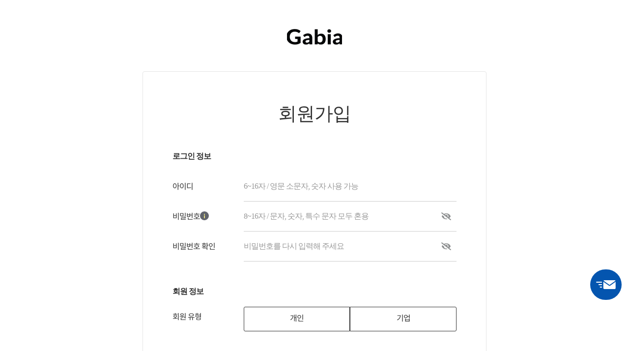

--- FILE ---
content_type: text/html; charset=utf-8
request_url: https://accounts.gabia.com/member/member_register?target_url=https%253A%252F%252Fwww.firstmall.kr%252Fcustomer%252F1to1%252Fwrite%252F5&origin_site=www.firstmall.kr
body_size: 674
content:
<!doctype html>
<html lang="ko">
  <head>
    <meta charset="UTF-8" />
    <meta name="viewport" content="width=device-width, initial-scale=1.0" />
    <title>account.gabia.com</title>
    <!-- Google Tag Manager -->
    <script>(function(w,d,s,l,i){w[l]=w[l]||[];w[l].push({'gtm.start':
      new Date().getTime(),event:'gtm.js'});var f=d.getElementsByTagName(s)[0],
      j=d.createElement(s),dl=l!='dataLayer'?'&l='+l:'';j.async=true;j.src=
      'https://www.googletagmanager.com/gtm.js?id='+i+dl;f.parentNode.insertBefore(j,f);
      })(window,document,'script','dataLayer','GTM-P8VJN87');</script>
    <!-- End Google Tag Manager -->
    <script type="module" crossorigin src="/assets/index-fbf97b83.js"></script>
    <link rel="stylesheet" href="/assets/index-e517e6b9.css">
  </head>

  <body>
    <div id="gnb-app"></div>
    <div id="app"></div>
    <div id="footer-app"></div>
    <!-- Google Tag Manager (noscript) -->
    <noscript>
      <iframe src="https://www.googletagmanager.com/ns.html?id=GTM-P8VJN87" height="0" width="0" style="display:none;visibility:hidden"></iframe>
    </noscript>
    <!-- End Google Tag Manager (noscript) -->
    
  </body>
</html>


--- FILE ---
content_type: image/svg+xml
request_url: https://static.gabia.com/responsive/assets/common/images/footer_ico_facebook.svg
body_size: 2521
content:
<svg xmlns="http://www.w3.org/2000/svg" width="25" height="25" viewBox="0 0 25 25"><defs><style>.a{fill:#ccc;}.b{fill:none;}</style></defs><g transform="translate(-3047 -1272)"><g transform="translate(3047.833 1272.833)"><g transform="translate(0 0.003)"><path class="a" d="M2208.141,370.365l0,0Z" transform="translate(-2194.447 -361.855)"/><path class="a" d="M2209.15,369.347c-.025.013-.047.03-.071.044C2209.1,369.377,2209.124,369.36,2209.15,369.347Z" transform="translate(-2194.76 -361.516)"/><path class="a" d="M2208.751,369.617c-.014.012-.027.026-.041.039C2208.724,369.643,2208.737,369.629,2208.751,369.617Z" transform="translate(-2194.637 -361.606)"/><path class="a" d="M2208.4,369.982l.015-.02Z" transform="translate(-2194.533 -361.721)"/><path class="a" d="M2209.6,369.162c-.029.009-.056.022-.085.033C2209.545,369.184,2209.572,369.17,2209.6,369.162Z" transform="translate(-2194.906 -361.454)"/><path class="a" d="M2210,369.084c.031,0,.061-.013.093-.016h-.01C2210.059,369.071,2210.033,369.08,2210,369.084Z" transform="translate(-2195.069 -361.423)"/><path class="a" d="M2202.365,368.97c0-2.923,1.74-4.538,4.4-4.539h0c-2.665,0-4.407,1.615-4.407,4.539v2.571h0Z" transform="translate(-2192.521 -359.877)"/><path class="a" d="M2210.679,369.08h0Z" transform="translate(-2195.291 -361.427)"/><rect class="a" width="0.004" height="3.373" transform="translate(6.877 11.664)"/><path class="a" d="M2197.441,380.79v-8.153h-2.963v-3.373h2.963v-2.571c0-2.924,1.742-4.539,4.407-4.539h0a17.949,17.949,0,0,1,2.612.228v2.871h-1.483a1.722,1.722,0,0,0-.352-.008c-.032,0-.062.012-.093.016a1.787,1.787,0,0,0-.24.047c-.029.008-.056.022-.085.033a1.676,1.676,0,0,0-.221.091c-.025.013-.047.03-.071.044a1.715,1.715,0,0,0-.205.136c-.014.012-.027.026-.041.039a1.617,1.617,0,0,0-.194.191c-.005.006-.01.013-.015.02a1.689,1.689,0,0,0-.17.249l0,0a1.684,1.684,0,0,0-.2.962v2.189h3.234l-.518,3.373h-2.716v8.153a11.666,11.666,0,1,0-13.49-11.56v.085A11.666,11.666,0,0,0,2197.441,380.79Z" transform="translate(-2187.601 -357.6)"/><path class="a" d="M2211.585,367.53h0v-2.871a17.942,17.942,0,0,0-2.612-.228h0a18.022,18.022,0,0,1,2.611.228Z" transform="translate(-2194.725 -359.877)"/><path class="a" d="M2207.831,380.155v8.153h0v-8.153Z" transform="translate(-2194.344 -365.118)"/><path class="a" d="M2211.91,378.469l.518-3.373h0l-.518,3.373Z" transform="translate(-2195.704 -363.432)"/></g><rect class="b" width="23.333" height="23.333" transform="translate(0 0)"/></g><rect class="b" width="25" height="25" transform="translate(3047 1272)"/></g></svg>

--- FILE ---
content_type: image/svg+xml
request_url: https://static.gabia.com/responsive/assets/common/images/icon/badge-event.svg
body_size: 613
content:
<svg xmlns="http://www.w3.org/2000/svg" width="32" height="13" viewBox="0 0 32 13"><defs><style>.a{fill:#ff6420;}.b{fill:#fff;}</style></defs><g transform="translate(-549 -498)"><rect class="a" width="32" height="13" rx="6.5" transform="translate(549 498)"/><g transform="translate(-1)"><path class="b" d="M554,502v5h4v-1h-3v-1h2v-1h-2v-1h3v-1h-4Z"/><path class="b" d="M564,502v5h4v-1h-3v-1h2v-1h-2v-1h3v-1h-4Z"/><path class="b" d="M572,505.333,570,502h-1v5h1v-3.333L572,507h1v-5h-1Z"/><path class="b" d="M573.5,502v1H575v4h1v-4h1.5v-1Z"/><path class="b" d="M561,505.75,559.5,502h-1l2,5h1l2-5h-1Z"/></g></g></svg>

--- FILE ---
content_type: image/svg+xml
request_url: https://static.gabia.com/responsive/assets/common/images/footer_ico_youtube.svg
body_size: 685
content:
<svg xmlns="http://www.w3.org/2000/svg" width="25" height="25" viewBox="0 0 25 25"><defs><style>.a{fill:#ccc;}.b{fill:none;}</style></defs><g transform="translate(-1105 -397)"><g transform="translate(1105 399.857)"><path class="a" d="M2257.079,364.69a3.363,3.363,0,0,0-2.21-2.5c-1.95-.591-9.767-.591-9.767-.591s-7.818,0-9.767.591a3.366,3.366,0,0,0-2.21,2.5,44.68,44.68,0,0,0,0,13.627,3.366,3.366,0,0,0,2.21,2.5c1.949.591,9.767.591,9.767.591s7.818,0,9.767-.591a3.363,3.363,0,0,0,2.21-2.5A44.7,44.7,0,0,0,2257.079,364.69ZM2242.1,375.685v-8.364l7.351,4.182Z" transform="translate(-2232.603 -361.599)"/></g><rect class="b" width="25" height="25" transform="translate(1105 397)"/></g></svg>

--- FILE ---
content_type: image/svg+xml
request_url: https://static.gabia.com/gtris/1.1.0/assets/images/delete.svg
body_size: 604
content:
<svg xmlns="http://www.w3.org/2000/svg" width="20" height="20" viewBox="0 0 50 50" style="fill: rgb(255, 255, 255);">
<path style="text-indent:0;text-align:start;line-height:normal;text-transform:none;block-progression:tb;-inkscape-font-specification:Bitstream Vera Sans" d="M 9.15625 6.3125 L 6.3125 9.15625 L 22.15625 25 L 6.21875 40.96875 L 9.03125 43.78125 L 25 27.84375 L 40.9375 43.78125 L 43.78125 40.9375 L 27.84375 25 L 43.6875 9.15625 L 40.84375 6.3125 L 25 22.15625 L 9.15625 6.3125 z" color="#000" overflow="visible" enable-background="accumulate" font-family="Bitstream Vera Sans"/>
</svg>

--- FILE ---
content_type: image/svg+xml
request_url: https://static.gabia.com/www/common/img/logo.svg
body_size: 6405
content:
<svg width="112" height="44" viewBox="0 0 112 44" fill="none" xmlns="http://www.w3.org/2000/svg">
<path d="M101.555 16.4077C100.512 16.068 95.555 14.4297 89.7528 18.8925L90.7069 20.534L90.7086 20.5356L91.3719 21.6768C91.3786 21.6896 91.3862 21.7025 91.3946 21.7145C91.6031 22.0422 92.0495 22.1466 92.3916 21.9474L92.3941 21.9458C93.2163 21.3684 94.0973 20.8721 95.0237 20.4641C95.2422 20.3742 95.465 20.2931 95.6861 20.2264C97.6347 19.6337 99.3295 20.0353 100.01 20.7219C101.1 21.8246 100.736 24.3647 100.736 24.3647C98.7974 24.372 96.8664 24.588 94.9791 25.0096C93.6803 25.2963 92.4395 25.7822 91.303 26.4479C90.4901 26.9202 89.8192 27.5859 89.3577 28.381C88.9937 29.0371 88.7995 29.7671 88.7911 30.51C88.776 31.289 88.9214 32.0631 89.2198 32.7883C89.4872 33.4228 89.9058 33.9889 90.4421 34.4419C90.9919 34.8956 91.6342 35.2361 92.3286 35.4409C93.1137 35.673 93.9317 35.7863 94.753 35.7774C95.4062 35.783 96.0577 35.7268 96.6991 35.6096C97.2607 35.5036 97.8087 35.3373 98.3325 35.1149C98.8512 34.8916 99.3455 34.6194 99.8087 34.3029C100.112 34.0974 100.422 33.8685 100.738 33.6219V34.7679C100.738 35.1574 101.069 35.473 101.477 35.473H103.178C103.296 35.4827 103.414 35.4851 103.533 35.4795H106V23.3753C106.012 22.345 105.677 17.7521 101.553 16.4093L101.555 16.4077ZM98.7747 31.8463C98.0425 32.1667 97.2438 32.3225 96.4393 32.3033C95.7929 32.3402 95.1523 32.1764 94.6109 31.8359C94.1746 31.5251 93.9561 30.9958 93.9561 30.2482C93.9535 29.8795 94.0662 29.5189 94.278 29.2114C94.5588 28.8411 94.9363 28.548 95.3734 28.3609C96.035 28.0678 96.7361 27.8638 97.4565 27.7538C98.5426 27.5763 99.6397 27.4671 100.741 27.4269L100.743 30.4168C100.18 30.9998 99.5136 31.4833 98.7755 31.8455L98.7747 31.8463Z" fill="#060708"/>
<path d="M21.506 21.6325V25.0874C21.506 25.4777 21.8372 25.7949 22.2466 25.7949H25.9396V30.3629C25.2427 30.6721 24.5172 30.9194 23.7733 31.1025C21.6826 31.5627 19.4977 31.4358 17.4802 30.7371C16.3781 30.3315 15.3836 29.6987 14.5673 28.8836C13.7275 28.0251 13.0861 27.0076 12.6859 25.8961C12.2219 24.6039 11.9966 23.2443 12.0185 21.8782C12.0008 20.5997 12.2068 19.3276 12.6279 18.1142C12.9961 17.0509 13.5863 16.0695 14.363 15.2295C15.1205 14.4264 16.0544 13.7927 17.0977 13.3751C18.2342 12.9262 19.4557 12.7029 20.6856 12.7198C21.3816 12.7142 22.076 12.7576 22.7653 12.8507C23.3311 12.9302 23.8884 13.0555 24.4315 13.2258C24.9258 13.3824 25.4066 13.5735 25.8715 13.7967C26.3221 14.016 26.7828 14.2625 27.2536 14.5364C27.2636 14.5436 27.2746 14.5492 27.2855 14.5557L28.1219 15.113C28.1329 15.1202 28.1438 15.1275 28.1547 15.1339C28.4859 15.329 28.9197 15.2303 29.124 14.9138L31.3517 11.5947C30.0941 10.4784 28.623 9.60382 27.019 9.01998C26.1044 8.6875 25.1587 8.43693 24.1953 8.27069C23.1092 8.08679 22.0071 7.99604 20.9024 8.00166C18.7975 7.97275 16.7059 8.32209 14.7363 9.03202C12.981 9.66887 11.3821 10.6446 10.0396 11.8982C8.73152 13.1422 7.7135 14.6352 7.05022 16.2799C6.33399 18.0668 5.97756 19.9669 6.00109 21.8798C5.98008 23.7848 6.35249 25.6752 7.09814 27.442C7.80261 29.1012 8.86435 30.6006 10.2144 31.8422C11.6141 33.111 13.2685 34.0948 15.0776 34.7365C17.1103 35.4528 19.2632 35.8046 21.4287 35.7757C23.1907 35.7853 24.9443 35.5484 26.634 35.0738C28.301 34.5927 29.8688 33.8427 31.2693 32.8549V21.6357L21.5052 21.6333L21.506 21.6325Z" fill="#060708"/>
<path d="M85.5167 10.2977C85.3385 9.92348 85.0897 9.58297 84.782 9.29546C84.471 9.00635 84.1044 8.77747 83.7026 8.62087C83.2823 8.45704 82.8325 8.37432 82.3786 8.37753C81.944 8.37593 81.5144 8.45784 81.1142 8.62006C80.7225 8.77827 80.3669 9.00715 80.066 9.29466C79.7642 9.58377 79.5204 9.92348 79.3489 10.2977C79.1715 10.6848 79.0807 11.1032 79.0841 11.5256C79.0807 11.9449 79.1707 12.36 79.3489 12.7439C79.5221 13.1142 79.765 13.4506 80.066 13.7373C80.3669 14.0249 80.7225 14.2537 81.1142 14.4119C81.5136 14.5742 81.944 14.6569 82.3786 14.6553C82.8325 14.6585 83.2823 14.5758 83.7026 14.4119C84.1044 14.2561 84.4701 14.0265 84.7812 13.7373C85.0872 13.4514 85.336 13.115 85.5159 12.7439C85.7008 12.3625 85.7941 11.9465 85.7908 11.5256H85.7916C85.795 11.1024 85.7017 10.6832 85.5176 10.2977H85.5167Z" fill="#060708"/>
<path d="M85.1604 17.2012H79.7139V35.4249H85.1604V17.2012Z" fill="#060708"/>
<path d="M52.1217 23.3858C52.1327 22.3563 51.7981 17.7674 47.6772 16.4247C46.6357 16.0857 41.6826 14.4482 35.8863 18.907L36.8396 20.5469L36.8413 20.5485L37.5045 21.6889C37.5113 21.7017 37.5188 21.7146 37.5272 21.7266C37.7349 22.0535 38.1813 22.1579 38.5234 21.9595L38.5259 21.9571C39.3472 21.3797 40.2274 20.8842 41.1538 20.477C41.3724 20.3879 41.5943 20.306 41.8154 20.2393C43.7623 19.6474 45.4554 20.0482 46.1346 20.7348C47.2241 21.8367 46.861 24.3744 46.861 24.3744C44.9241 24.3817 42.9948 24.5969 41.1092 25.0185C39.8121 25.3052 38.5722 25.7903 37.4373 26.4552C36.6252 26.9266 35.9552 27.5924 35.4937 28.3867C35.1305 29.0428 34.9363 29.772 34.9279 30.514C34.912 31.2922 35.0582 32.0656 35.3567 32.79C35.624 33.4236 36.0426 33.989 36.5781 34.442C37.1279 34.8957 37.7693 35.2354 38.4629 35.4402C39.2472 35.6723 40.0643 35.7855 40.8848 35.7759C41.5371 35.7815 42.1886 35.7253 42.8292 35.608C43.3908 35.502 43.938 35.3358 44.4609 35.1141C44.9796 34.8909 45.473 34.6194 45.9354 34.303C46.238 34.0974 46.5482 33.8685 46.8643 33.6228V34.6885C46.866 35.082 47.1922 35.4041 47.6033 35.4185L52.1234 35.4249L52.1217 23.3858ZM44.8997 31.8496C44.1684 32.1692 43.3706 32.3258 42.5661 32.3065C41.9205 32.3435 41.2799 32.1797 40.7393 31.8399C40.3031 31.5292 40.0853 31.0007 40.0853 30.2538C40.0828 29.886 40.1946 29.5254 40.4065 29.2179C40.6872 28.8484 41.0638 28.5553 41.5001 28.3682C42.1609 28.0751 42.8612 27.8711 43.5807 27.7611C44.666 27.5836 45.7622 27.4752 46.8618 27.435L46.8635 30.4217C46.3011 31.0039 45.6361 31.4874 44.8989 31.8496H44.8997Z" fill="#060708"/>
<path d="M76.0796 25.6445C76.0965 24.3354 75.7215 16.3054 68.2036 16.2026C64.5938 16.2114 62.5931 17.9645 61.8306 18.701L61.8332 8.57161H61.8306V8.35156H56.4849V12.6674H56.4883L56.4824 35.398V35.4253L61.1573 35.4189C61.5641 35.4189 61.8945 35.1033 61.8945 34.7146V33.7171C63.7448 35.7265 66.7005 35.757 67.2553 35.7498C76.1217 35.7811 76.0981 27.0676 76.0813 25.6437L76.0796 25.6445ZM65.659 31.8853C63.5203 31.8869 62.1022 30.4887 61.8298 29.8615V22.3558C62.409 21.2982 64.1508 20.108 66.1642 20.1088C66.7367 20.0975 70.6692 20.2726 70.6692 25.7521C70.686 32.1543 66.2743 31.8941 65.659 31.8853Z" fill="#060708"/>
</svg>


--- FILE ---
content_type: image/svg+xml
request_url: https://static.gabia.com/www/common/img/logo-gabia.svg?v=240924
body_size: 6344
content:
<svg width="88" height="27" viewBox="0 0 88 27" fill="none" xmlns="http://www.w3.org/2000/svg">
<path d="M84.0878 7.34766C83.1705 7.05078 78.8081 5.61901 73.7022 9.51916L74.5418 10.9537L74.5433 10.9551L75.127 11.9525C75.1329 11.9637 75.1396 11.9749 75.147 11.9854C75.3304 12.2718 75.7232 12.363 76.0243 12.189L76.0265 12.1876C76.75 11.6829 77.5253 11.2492 78.3405 10.8927C78.5329 10.8141 78.7289 10.7432 78.9235 10.6849C80.6383 10.167 82.1297 10.5179 82.7281 11.118C83.6876 12.0816 83.3673 14.3015 83.3673 14.3015C81.6614 14.3078 79.9621 14.4966 78.3013 14.8651C77.1584 15.1157 76.0665 15.5403 75.0663 16.1221C74.351 16.5348 73.7606 17.1166 73.3545 17.8115C73.0342 18.3849 72.8633 19.0228 72.8559 19.672C72.8426 20.3528 72.9706 21.0294 73.2332 21.6632C73.4684 22.2176 73.8368 22.7124 74.3088 23.1083C74.7926 23.5048 75.3578 23.8024 75.9688 23.9814C76.6598 24.1842 77.3796 24.2832 78.1023 24.2754C78.6772 24.2804 79.2505 24.2312 79.8149 24.1288C80.3091 24.0361 80.7914 23.8908 81.2523 23.6964C81.7087 23.5013 82.1437 23.2634 82.5513 22.9869C82.8184 22.8072 83.0914 22.6072 83.3695 22.3917V23.3932C83.3695 23.7336 83.6602 24.0094 84.019 24.0094H85.5163C85.6199 24.0179 85.7242 24.02 85.8285 24.0151H87.9997V13.4369C88.0101 12.5364 87.7157 8.52254 84.0864 7.34906L84.0878 7.34766ZM81.6414 20.8399C80.9971 21.1199 80.2943 21.2561 79.5863 21.2393C79.0174 21.2715 78.4537 21.1284 77.9773 20.8308C77.5934 20.5592 77.401 20.0967 77.401 19.4432C77.3988 19.1211 77.4979 18.806 77.6844 18.5372C77.9315 18.2136 78.2636 17.9574 78.6483 17.7939C79.2305 17.5377 79.8475 17.3595 80.4815 17.2633C81.4372 17.1082 82.4026 17.0128 83.3717 16.9777L83.3732 19.5906C82.8783 20.1002 82.2909 20.5234 81.6414 20.8399Z" fill="#060708"/>
<path d="M13.6453 11.9139V14.9332C13.6453 15.2743 13.9368 15.5515 14.297 15.5515H17.5469V19.5436C16.9336 19.8138 16.2952 20.03 15.6405 20.19C13.8007 20.5922 11.878 20.4813 10.1025 19.8707C9.1327 19.5162 8.25755 18.9632 7.53924 18.2508C6.8002 17.5005 6.23576 16.6113 5.88363 15.6399C5.47527 14.5107 5.27701 13.3225 5.29625 12.1286C5.28071 11.0113 5.46196 9.89956 5.83258 8.83908C6.1566 7.90983 6.67592 7.05218 7.35947 6.31805C8.026 5.6162 8.84789 5.06245 9.76595 4.69749C10.7661 4.30516 11.841 4.11005 12.9233 4.12479C13.5358 4.11987 14.1469 4.15777 14.7535 4.23919C15.2514 4.30867 15.7418 4.41816 16.2197 4.56695C16.6547 4.70381 17.0779 4.87085 17.4869 5.06596C17.8835 5.25756 18.2889 5.47303 18.7031 5.71236C18.712 5.71867 18.7216 5.72359 18.7312 5.7292L19.4673 6.21628C19.4769 6.2226 19.4865 6.22892 19.4962 6.23453C19.7876 6.40508 20.1694 6.31875 20.3491 6.04222L22.3095 3.1415C21.2028 2.16594 19.9082 1.40163 18.4967 0.891388C17.6919 0.600824 16.8596 0.381849 16.0118 0.236567C15.0561 0.0758448 14.0862 -0.00346366 13.1142 0.00144926C11.2618 -0.0238171 9.42121 0.281485 7.68793 0.901916C6.14329 1.45848 4.73624 2.31122 3.55483 3.4068C2.40374 4.49396 1.50788 5.79868 0.924198 7.23606C0.293912 8.79767 -0.0197507 10.4582 0.000962886 12.13C-0.0175314 13.7948 0.310187 15.4469 0.966365 16.991C1.58629 18.441 2.52063 19.7514 3.7087 20.8364C4.94042 21.9453 6.39629 22.8051 7.98828 23.3659C9.77704 23.9919 11.6716 24.2993 13.5773 24.274C15.1278 24.2825 16.671 24.0754 18.1579 23.6606C19.6249 23.2402 21.0046 22.5847 22.237 21.7214V11.9167L13.6453 11.9139Z" fill="#060708"/>
<path d="M69.9745 2.00802C69.8176 1.68096 69.5987 1.38338 69.3279 1.13212C69.0542 0.879457 68.7317 0.679431 68.378 0.542571C68.0082 0.399395 67.6124 0.327105 67.2129 0.329912C66.8304 0.328509 66.4524 0.400097 66.1003 0.54187C65.7556 0.680133 65.4426 0.880159 65.1778 1.13142C64.9122 1.38408 64.6977 1.68096 64.5468 2.00802C64.3907 2.34631 64.3108 2.71197 64.3137 3.08114C64.3108 3.44751 64.3899 3.81036 64.5468 4.14584C64.6992 4.46939 64.913 4.76346 65.1778 5.01402C65.4426 5.26528 65.7556 5.46531 66.1003 5.60357C66.4517 5.74534 66.8304 5.81764 67.2129 5.81623C67.6124 5.81904 68.0082 5.74675 68.378 5.60357C68.7317 5.46741 69.0535 5.26669 69.3272 5.01402C69.5965 4.76417 69.8154 4.47009 69.9737 4.14584C70.1365 3.81246 70.2186 3.44891 70.2156 3.08114C70.2186 2.71127 70.1365 2.34491 69.9745 2.00802Z" fill="#060708"/>
<path d="M69.6616 8.04108H64.8686V23.9673H69.6616V8.04108Z" fill="#060708"/>
<path d="M40.5871 13.446C40.5967 12.5462 40.3022 8.53588 36.6759 7.36239C35.7593 7.06622 31.4006 5.63515 26.2998 9.5318L27.1387 10.965L27.1402 10.9664L27.7239 11.963C27.7298 11.9742 27.7365 11.9854 27.7439 11.996C27.9266 12.2816 28.3194 12.3729 28.6205 12.1995L28.6227 12.1974C29.3455 11.6928 30.12 11.2597 30.9353 10.9039C31.1276 10.826 31.3229 10.7544 31.5175 10.6962C33.2308 10.1789 34.7207 10.5291 35.3184 11.1292C36.2771 12.0921 35.9576 14.31 35.9576 14.31C34.2531 14.3163 32.5554 14.5044 30.896 14.8728C29.7546 15.1234 28.6634 15.5473 27.6647 16.1284C26.9501 16.5404 26.3605 17.1222 25.9544 17.8164C25.6348 18.3898 25.4639 19.0271 25.4565 19.6756C25.4424 20.3556 25.5712 21.0315 25.8338 21.6646C26.069 22.2183 26.4374 22.7124 26.9087 23.1083C27.3925 23.5048 27.9569 23.8017 28.5672 23.9807C29.2575 24.1835 29.9765 24.2825 30.6985 24.274C31.2726 24.279 31.8459 24.2298 32.4096 24.1274C32.9038 24.0347 33.3854 23.8894 33.8455 23.6957C34.302 23.5006 34.7362 23.2634 35.1431 22.9869C35.4094 22.8072 35.6824 22.6072 35.9605 22.3924V23.3237C35.962 23.6676 36.249 23.9491 36.6108 23.9617L40.5885 23.9673L40.5871 13.446ZM34.2317 20.8427C33.5881 21.1221 32.886 21.2589 32.1781 21.2421C31.6099 21.2744 31.0462 21.1312 30.5705 20.8343C30.1866 20.5627 29.995 20.1009 29.995 19.4482C29.9928 19.1267 30.0912 18.8116 30.2776 18.5428C30.5247 18.2199 30.8561 17.9638 31.24 17.8002C31.8215 17.5441 32.4377 17.3658 33.071 17.2696C34.026 17.1145 34.9907 17.0198 35.9583 16.9847L35.9598 19.5948C35.4649 20.1037 34.8805 20.5262 34.2317 20.8427Z" fill="#060708"/>
<path d="M61.6698 15.4203C61.6846 14.2763 61.3547 7.25852 54.7389 7.16868C51.5623 7.17641 49.8016 8.70853 49.1307 9.35212L49.1329 0.499759H49.1307V0.307453H44.4265V4.07917H44.4294L44.4242 23.968L48.5381 23.9624C48.8962 23.9624 49.1869 23.6866 49.1869 23.3469V22.4752C50.8151 24.2312 53.4162 24.2579 53.9044 24.2516C61.7068 24.279 61.6861 16.6639 61.6713 15.4196L61.6698 15.4203ZM52.4996 20.8743C50.6176 20.8757 49.3696 19.6538 49.1299 19.1057V12.5462C49.6396 11.6219 51.1724 10.5818 52.9442 10.5825C53.448 10.5726 56.9086 10.7256 56.9086 15.5143C56.9234 21.1094 53.0411 20.882 52.4996 20.8743Z" fill="#060708"/>
</svg>


--- FILE ---
content_type: image/svg+xml
request_url: https://static.gabia.com/responsive/assets/common/images/ico-marketplace-hover.svg
body_size: 1431
content:
<svg xmlns="http://www.w3.org/2000/svg" width="22" height="24" viewBox="0 0 22 24">
  <g id="marketplace_icon_hover" transform="translate(-1450 -300)">
    <path id="패스_106188" data-name="패스 106188" d="M0,0H22V24H0Z" transform="translate(1450 300)" fill="none"/>
    <g id="그룹_101804" data-name="그룹 101804" transform="translate(1449.694 225.408)">
      <path id="패스_106187" data-name="패스 106187" d="M358.366,780.026c-.034-.038-4.885-2.822-4.885-2.822a.742.742,0,0,0-.746.01l-4.263,2.591-4.482-2.552a.743.743,0,0,0-.747.011l-4.806,2.9a.738.738,0,0,0-.369.638v5.567a.735.735,0,0,0,.368.637l4.655,2.688v5.071a.737.737,0,0,0,.368.637l4.842,2.8a.731.731,0,0,0,.349.088.445.445,0,0,0,.219-.052l5.011-3.276a.733.733,0,0,0,.33-.613v-5.083l4.138-2.749a.732.732,0,0,0,.33-.613v-5.279A.739.739,0,0,0,358.366,780.026Zm-18.815.775h0l4.08-2.48,3.265,1.859.746.424-4.041,2.545-1.933-1.115Zm13.555,8.924v4.429l-4.087,2.716v-4.682h0Zm-5.178-8.3h0V786.3l-3.933,2.39v-4.9h0Zm-.321,9.535-.939-.542-2.094-1.219h0l3.879-2.358h0l3.988,2.3-3.818,2.4Zm4.907-8.193-1.421-.82-2.051-1.194,4.08-2.48,4.01,2.284-4.041,2.545Zm.972,5.658h0v-4.682l4.087-2.463h0v4.43h0Zm4.659-2.211h0c.011-.007.015-.02.026-.028C358.16,786.193,358.156,786.206,358.145,786.213Zm.164-.306a.365.365,0,0,1-.044.174.365.365,0,0,0,.044-.174v-5.279h0Z" transform="translate(-337.066 -701.109)" fill="#fff" stroke="#fff" stroke-width="0.3"/>
    </g>
  </g>
</svg>


--- FILE ---
content_type: application/javascript; charset=utf-8
request_url: https://accounts.gabia.com/assets/index-fbf97b83.js
body_size: 265006
content:
function SI(e,t){for(var n=0;n<t.length;n++){const r=t[n];if(typeof r!="string"&&!Array.isArray(r)){for(const o in r)if(o!=="default"&&!(o in e)){const a=Object.getOwnPropertyDescriptor(r,o);a&&Object.defineProperty(e,o,a.get?a:{enumerable:!0,get:()=>r[o]})}}}return Object.freeze(Object.defineProperty(e,Symbol.toStringTag,{value:"Module"}))}(function(){const t=document.createElement("link").relList;if(t&&t.supports&&t.supports("modulepreload"))return;for(const o of document.querySelectorAll('link[rel="modulepreload"]'))r(o);new MutationObserver(o=>{for(const a of o)if(a.type==="childList")for(const i of a.addedNodes)i.tagName==="LINK"&&i.rel==="modulepreload"&&r(i)}).observe(document,{childList:!0,subtree:!0});function n(o){const a={};return o.integrity&&(a.integrity=o.integrity),o.referrerPolicy&&(a.referrerPolicy=o.referrerPolicy),o.crossOrigin==="use-credentials"?a.credentials="include":o.crossOrigin==="anonymous"?a.credentials="omit":a.credentials="same-origin",a}function r(o){if(o.ep)return;o.ep=!0;const a=n(o);fetch(o.href,a)}})();var ms=typeof globalThis<"u"?globalThis:typeof window<"u"?window:typeof global<"u"?global:typeof self<"u"?self:{};function Ya(e){return e&&e.__esModule&&Object.prototype.hasOwnProperty.call(e,"default")?e.default:e}function _I(e){if(e.__esModule)return e;var t=e.default;if(typeof t=="function"){var n=function r(){return this instanceof r?Reflect.construct(t,arguments,this.constructor):t.apply(this,arguments)};n.prototype=t.prototype}else n={};return Object.defineProperty(n,"__esModule",{value:!0}),Object.keys(e).forEach(function(r){var o=Object.getOwnPropertyDescriptor(e,r);Object.defineProperty(n,r,o.get?o:{enumerable:!0,get:function(){return e[r]}})}),n}var D1={exports:{}},Vf={},B1={exports:{}},Ze={};/**
 * @license React
 * react.production.min.js
 *
 * Copyright (c) Facebook, Inc. and its affiliates.
 *
 * This source code is licensed under the MIT license found in the
 * LICENSE file in the root directory of this source tree.
 */var Vu=Symbol.for("react.element"),EI=Symbol.for("react.portal"),CI=Symbol.for("react.fragment"),PI=Symbol.for("react.strict_mode"),TI=Symbol.for("react.profiler"),NI=Symbol.for("react.provider"),zI=Symbol.for("react.context"),RI=Symbol.for("react.forward_ref"),AI=Symbol.for("react.suspense"),OI=Symbol.for("react.memo"),II=Symbol.for("react.lazy"),Iw=Symbol.iterator;function $I(e){return e===null||typeof e!="object"?null:(e=Iw&&e[Iw]||e["@@iterator"],typeof e=="function"?e:null)}var U1={isMounted:function(){return!1},enqueueForceUpdate:function(){},enqueueReplaceState:function(){},enqueueSetState:function(){}},W1=Object.assign,V1={};function al(e,t,n){this.props=e,this.context=t,this.refs=V1,this.updater=n||U1}al.prototype.isReactComponent={};al.prototype.setState=function(e,t){if(typeof e!="object"&&typeof e!="function"&&e!=null)throw Error("setState(...): takes an object of state variables to update or a function which returns an object of state variables.");this.updater.enqueueSetState(this,e,t,"setState")};al.prototype.forceUpdate=function(e){this.updater.enqueueForceUpdate(this,e,"forceUpdate")};function H1(){}H1.prototype=al.prototype;function Qy(e,t,n){this.props=e,this.context=t,this.refs=V1,this.updater=n||U1}var Xy=Qy.prototype=new H1;Xy.constructor=Qy;W1(Xy,al.prototype);Xy.isPureReactComponent=!0;var $w=Array.isArray,q1=Object.prototype.hasOwnProperty,Jy={current:null},G1={key:!0,ref:!0,__self:!0,__source:!0};function K1(e,t,n){var r,o={},a=null,i=null;if(t!=null)for(r in t.ref!==void 0&&(i=t.ref),t.key!==void 0&&(a=""+t.key),t)q1.call(t,r)&&!G1.hasOwnProperty(r)&&(o[r]=t[r]);var c=arguments.length-2;if(c===1)o.children=n;else if(1<c){for(var f=Array(c),p=0;p<c;p++)f[p]=arguments[p+2];o.children=f}if(e&&e.defaultProps)for(r in c=e.defaultProps,c)o[r]===void 0&&(o[r]=c[r]);return{$$typeof:Vu,type:e,key:a,ref:i,props:o,_owner:Jy.current}}function LI(e,t){return{$$typeof:Vu,type:e.type,key:t,ref:e.ref,props:e.props,_owner:e._owner}}function Zy(e){return typeof e=="object"&&e!==null&&e.$$typeof===Vu}function MI(e){var t={"=":"=0",":":"=2"};return"$"+e.replace(/[=:]/g,function(n){return t[n]})}var Lw=/\/+/g;function hh(e,t){return typeof e=="object"&&e!==null&&e.key!=null?MI(""+e.key):t.toString(36)}function Ad(e,t,n,r,o){var a=typeof e;(a==="undefined"||a==="boolean")&&(e=null);var i=!1;if(e===null)i=!0;else switch(a){case"string":case"number":i=!0;break;case"object":switch(e.$$typeof){case Vu:case EI:i=!0}}if(i)return i=e,o=o(i),e=r===""?"."+hh(i,0):r,$w(o)?(n="",e!=null&&(n=e.replace(Lw,"$&/")+"/"),Ad(o,t,n,"",function(p){return p})):o!=null&&(Zy(o)&&(o=LI(o,n+(!o.key||i&&i.key===o.key?"":(""+o.key).replace(Lw,"$&/")+"/")+e)),t.push(o)),1;if(i=0,r=r===""?".":r+":",$w(e))for(var c=0;c<e.length;c++){a=e[c];var f=r+hh(a,c);i+=Ad(a,t,n,f,o)}else if(f=$I(e),typeof f=="function")for(e=f.call(e),c=0;!(a=e.next()).done;)a=a.value,f=r+hh(a,c++),i+=Ad(a,t,n,f,o);else if(a==="object")throw t=String(e),Error("Objects are not valid as a React child (found: "+(t==="[object Object]"?"object with keys {"+Object.keys(e).join(", ")+"}":t)+"). If you meant to render a collection of children, use an array instead.");return i}function rd(e,t,n){if(e==null)return e;var r=[],o=0;return Ad(e,r,"","",function(a){return t.call(n,a,o++)}),r}function FI(e){if(e._status===-1){var t=e._result;t=t(),t.then(function(n){(e._status===0||e._status===-1)&&(e._status=1,e._result=n)},function(n){(e._status===0||e._status===-1)&&(e._status=2,e._result=n)}),e._status===-1&&(e._status=0,e._result=t)}if(e._status===1)return e._result.default;throw e._result}var On={current:null},Od={transition:null},DI={ReactCurrentDispatcher:On,ReactCurrentBatchConfig:Od,ReactCurrentOwner:Jy};Ze.Children={map:rd,forEach:function(e,t,n){rd(e,function(){t.apply(this,arguments)},n)},count:function(e){var t=0;return rd(e,function(){t++}),t},toArray:function(e){return rd(e,function(t){return t})||[]},only:function(e){if(!Zy(e))throw Error("React.Children.only expected to receive a single React element child.");return e}};Ze.Component=al;Ze.Fragment=CI;Ze.Profiler=TI;Ze.PureComponent=Qy;Ze.StrictMode=PI;Ze.Suspense=AI;Ze.__SECRET_INTERNALS_DO_NOT_USE_OR_YOU_WILL_BE_FIRED=DI;Ze.cloneElement=function(e,t,n){if(e==null)throw Error("React.cloneElement(...): The argument must be a React element, but you passed "+e+".");var r=W1({},e.props),o=e.key,a=e.ref,i=e._owner;if(t!=null){if(t.ref!==void 0&&(a=t.ref,i=Jy.current),t.key!==void 0&&(o=""+t.key),e.type&&e.type.defaultProps)var c=e.type.defaultProps;for(f in t)q1.call(t,f)&&!G1.hasOwnProperty(f)&&(r[f]=t[f]===void 0&&c!==void 0?c[f]:t[f])}var f=arguments.length-2;if(f===1)r.children=n;else if(1<f){c=Array(f);for(var p=0;p<f;p++)c[p]=arguments[p+2];r.children=c}return{$$typeof:Vu,type:e.type,key:o,ref:a,props:r,_owner:i}};Ze.createContext=function(e){return e={$$typeof:zI,_currentValue:e,_currentValue2:e,_threadCount:0,Provider:null,Consumer:null,_defaultValue:null,_globalName:null},e.Provider={$$typeof:NI,_context:e},e.Consumer=e};Ze.createElement=K1;Ze.createFactory=function(e){var t=K1.bind(null,e);return t.type=e,t};Ze.createRef=function(){return{current:null}};Ze.forwardRef=function(e){return{$$typeof:RI,render:e}};Ze.isValidElement=Zy;Ze.lazy=function(e){return{$$typeof:II,_payload:{_status:-1,_result:e},_init:FI}};Ze.memo=function(e,t){return{$$typeof:OI,type:e,compare:t===void 0?null:t}};Ze.startTransition=function(e){var t=Od.transition;Od.transition={};try{e()}finally{Od.transition=t}};Ze.unstable_act=function(){throw Error("act(...) is not supported in production builds of React.")};Ze.useCallback=function(e,t){return On.current.useCallback(e,t)};Ze.useContext=function(e){return On.current.useContext(e)};Ze.useDebugValue=function(){};Ze.useDeferredValue=function(e){return On.current.useDeferredValue(e)};Ze.useEffect=function(e,t){return On.current.useEffect(e,t)};Ze.useId=function(){return On.current.useId()};Ze.useImperativeHandle=function(e,t,n){return On.current.useImperativeHandle(e,t,n)};Ze.useInsertionEffect=function(e,t){return On.current.useInsertionEffect(e,t)};Ze.useLayoutEffect=function(e,t){return On.current.useLayoutEffect(e,t)};Ze.useMemo=function(e,t){return On.current.useMemo(e,t)};Ze.useReducer=function(e,t,n){return On.current.useReducer(e,t,n)};Ze.useRef=function(e){return On.current.useRef(e)};Ze.useState=function(e){return On.current.useState(e)};Ze.useSyncExternalStore=function(e,t,n){return On.current.useSyncExternalStore(e,t,n)};Ze.useTransition=function(){return On.current.useTransition()};Ze.version="18.2.0";B1.exports=Ze;var x=B1.exports;const O=Ya(x),ev=SI({__proto__:null,default:O},[x]);/**
 * @license React
 * react-jsx-runtime.production.min.js
 *
 * Copyright (c) Facebook, Inc. and its affiliates.
 *
 * This source code is licensed under the MIT license found in the
 * LICENSE file in the root directory of this source tree.
 */var BI=x,UI=Symbol.for("react.element"),WI=Symbol.for("react.fragment"),VI=Object.prototype.hasOwnProperty,HI=BI.__SECRET_INTERNALS_DO_NOT_USE_OR_YOU_WILL_BE_FIRED.ReactCurrentOwner,qI={key:!0,ref:!0,__self:!0,__source:!0};function Y1(e,t,n){var r,o={},a=null,i=null;n!==void 0&&(a=""+n),t.key!==void 0&&(a=""+t.key),t.ref!==void 0&&(i=t.ref);for(r in t)VI.call(t,r)&&!qI.hasOwnProperty(r)&&(o[r]=t[r]);if(e&&e.defaultProps)for(r in t=e.defaultProps,t)o[r]===void 0&&(o[r]=t[r]);return{$$typeof:UI,type:e,key:a,ref:i,props:o,_owner:HI.current}}Vf.Fragment=WI;Vf.jsx=Y1;Vf.jsxs=Y1;D1.exports=Vf;var u=D1.exports;var Q1={exports:{}},mr={},X1={exports:{}},J1={};/**
 * @license React
 * scheduler.production.min.js
 *
 * Copyright (c) Facebook, Inc. and its affiliates.
 *
 * This source code is licensed under the MIT license found in the
 * LICENSE file in the root directory of this source tree.
 */(function(e){function t(L,X){var ee=L.length;L.push(X);e:for(;0<ee;){var pe=ee-1>>>1,re=L[pe];if(0<o(re,X))L[pe]=X,L[ee]=re,ee=pe;else break e}}function n(L){return L.length===0?null:L[0]}function r(L){if(L.length===0)return null;var X=L[0],ee=L.pop();if(ee!==X){L[0]=ee;e:for(var pe=0,re=L.length,me=re>>>1;pe<me;){var ge=2*(pe+1)-1,Q=L[ge],de=ge+1,we=L[de];if(0>o(Q,ee))de<re&&0>o(we,Q)?(L[pe]=we,L[de]=ee,pe=de):(L[pe]=Q,L[ge]=ee,pe=ge);else if(de<re&&0>o(we,ee))L[pe]=we,L[de]=ee,pe=de;else break e}}return X}function o(L,X){var ee=L.sortIndex-X.sortIndex;return ee!==0?ee:L.id-X.id}if(typeof performance=="object"&&typeof performance.now=="function"){var a=performance;e.unstable_now=function(){return a.now()}}else{var i=Date,c=i.now();e.unstable_now=function(){return i.now()-c}}var f=[],p=[],h=1,g=null,y=3,v=!1,k=!1,w=!1,P=typeof setTimeout=="function"?setTimeout:null,_=typeof clearTimeout=="function"?clearTimeout:null,j=typeof setImmediate<"u"?setImmediate:null;typeof navigator<"u"&&navigator.scheduling!==void 0&&navigator.scheduling.isInputPending!==void 0&&navigator.scheduling.isInputPending.bind(navigator.scheduling);function S(L){for(var X=n(p);X!==null;){if(X.callback===null)r(p);else if(X.startTime<=L)r(p),X.sortIndex=X.expirationTime,t(f,X);else break;X=n(p)}}function E(L){if(w=!1,S(L),!k)if(n(f)!==null)k=!0,M(z);else{var X=n(p);X!==null&&G(E,X.startTime-L)}}function z(L,X){k=!1,w&&(w=!1,_(F),F=-1),v=!0;var ee=y;try{for(S(X),g=n(f);g!==null&&(!(g.expirationTime>X)||L&&!K());){var pe=g.callback;if(typeof pe=="function"){g.callback=null,y=g.priorityLevel;var re=pe(g.expirationTime<=X);X=e.unstable_now(),typeof re=="function"?g.callback=re:g===n(f)&&r(f),S(X)}else r(f);g=n(f)}if(g!==null)var me=!0;else{var ge=n(p);ge!==null&&G(E,ge.startTime-X),me=!1}return me}finally{g=null,y=ee,v=!1}}var A=!1,$=null,F=-1,Y=5,q=-1;function K(){return!(e.unstable_now()-q<Y)}function ne(){if($!==null){var L=e.unstable_now();q=L;var X=!0;try{X=$(!0,L)}finally{X?J():(A=!1,$=null)}}else A=!1}var J;if(typeof j=="function")J=function(){j(ne)};else if(typeof MessageChannel<"u"){var V=new MessageChannel,D=V.port2;V.port1.onmessage=ne,J=function(){D.postMessage(null)}}else J=function(){P(ne,0)};function M(L){$=L,A||(A=!0,J())}function G(L,X){F=P(function(){L(e.unstable_now())},X)}e.unstable_IdlePriority=5,e.unstable_ImmediatePriority=1,e.unstable_LowPriority=4,e.unstable_NormalPriority=3,e.unstable_Profiling=null,e.unstable_UserBlockingPriority=2,e.unstable_cancelCallback=function(L){L.callback=null},e.unstable_continueExecution=function(){k||v||(k=!0,M(z))},e.unstable_forceFrameRate=function(L){0>L||125<L?console.error("forceFrameRate takes a positive int between 0 and 125, forcing frame rates higher than 125 fps is not supported"):Y=0<L?Math.floor(1e3/L):5},e.unstable_getCurrentPriorityLevel=function(){return y},e.unstable_getFirstCallbackNode=function(){return n(f)},e.unstable_next=function(L){switch(y){case 1:case 2:case 3:var X=3;break;default:X=y}var ee=y;y=X;try{return L()}finally{y=ee}},e.unstable_pauseExecution=function(){},e.unstable_requestPaint=function(){},e.unstable_runWithPriority=function(L,X){switch(L){case 1:case 2:case 3:case 4:case 5:break;default:L=3}var ee=y;y=L;try{return X()}finally{y=ee}},e.unstable_scheduleCallback=function(L,X,ee){var pe=e.unstable_now();switch(typeof ee=="object"&&ee!==null?(ee=ee.delay,ee=typeof ee=="number"&&0<ee?pe+ee:pe):ee=pe,L){case 1:var re=-1;break;case 2:re=250;break;case 5:re=1073741823;break;case 4:re=1e4;break;default:re=5e3}return re=ee+re,L={id:h++,callback:X,priorityLevel:L,startTime:ee,expirationTime:re,sortIndex:-1},ee>pe?(L.sortIndex=ee,t(p,L),n(f)===null&&L===n(p)&&(w?(_(F),F=-1):w=!0,G(E,ee-pe))):(L.sortIndex=re,t(f,L),k||v||(k=!0,M(z))),L},e.unstable_shouldYield=K,e.unstable_wrapCallback=function(L){var X=y;return function(){var ee=y;y=X;try{return L.apply(this,arguments)}finally{y=ee}}}})(J1);X1.exports=J1;var GI=X1.exports;/**
 * @license React
 * react-dom.production.min.js
 *
 * Copyright (c) Facebook, Inc. and its affiliates.
 *
 * This source code is licensed under the MIT license found in the
 * LICENSE file in the root directory of this source tree.
 */var Z1=x,fr=GI;function fe(e){for(var t="https://reactjs.org/docs/error-decoder.html?invariant="+e,n=1;n<arguments.length;n++)t+="&args[]="+encodeURIComponent(arguments[n]);return"Minified React error #"+e+"; visit "+t+" for the full message or use the non-minified dev environment for full errors and additional helpful warnings."}var eS=new Set,bu={};function Rs(e,t){Ui(e,t),Ui(e+"Capture",t)}function Ui(e,t){for(bu[e]=t,e=0;e<t.length;e++)eS.add(t[e])}var Xo=!(typeof window>"u"||typeof window.document>"u"||typeof window.document.createElement>"u"),jg=Object.prototype.hasOwnProperty,KI=/^[:A-Z_a-z\u00C0-\u00D6\u00D8-\u00F6\u00F8-\u02FF\u0370-\u037D\u037F-\u1FFF\u200C-\u200D\u2070-\u218F\u2C00-\u2FEF\u3001-\uD7FF\uF900-\uFDCF\uFDF0-\uFFFD][:A-Z_a-z\u00C0-\u00D6\u00D8-\u00F6\u00F8-\u02FF\u0370-\u037D\u037F-\u1FFF\u200C-\u200D\u2070-\u218F\u2C00-\u2FEF\u3001-\uD7FF\uF900-\uFDCF\uFDF0-\uFFFD\-.0-9\u00B7\u0300-\u036F\u203F-\u2040]*$/,Mw={},Fw={};function YI(e){return jg.call(Fw,e)?!0:jg.call(Mw,e)?!1:KI.test(e)?Fw[e]=!0:(Mw[e]=!0,!1)}function QI(e,t,n,r){if(n!==null&&n.type===0)return!1;switch(typeof t){case"function":case"symbol":return!0;case"boolean":return r?!1:n!==null?!n.acceptsBooleans:(e=e.toLowerCase().slice(0,5),e!=="data-"&&e!=="aria-");default:return!1}}function XI(e,t,n,r){if(t===null||typeof t>"u"||QI(e,t,n,r))return!0;if(r)return!1;if(n!==null)switch(n.type){case 3:return!t;case 4:return t===!1;case 5:return isNaN(t);case 6:return isNaN(t)||1>t}return!1}function In(e,t,n,r,o,a,i){this.acceptsBooleans=t===2||t===3||t===4,this.attributeName=r,this.attributeNamespace=o,this.mustUseProperty=n,this.propertyName=e,this.type=t,this.sanitizeURL=a,this.removeEmptyString=i}var fn={};"children dangerouslySetInnerHTML defaultValue defaultChecked innerHTML suppressContentEditableWarning suppressHydrationWarning style".split(" ").forEach(function(e){fn[e]=new In(e,0,!1,e,null,!1,!1)});[["acceptCharset","accept-charset"],["className","class"],["htmlFor","for"],["httpEquiv","http-equiv"]].forEach(function(e){var t=e[0];fn[t]=new In(t,1,!1,e[1],null,!1,!1)});["contentEditable","draggable","spellCheck","value"].forEach(function(e){fn[e]=new In(e,2,!1,e.toLowerCase(),null,!1,!1)});["autoReverse","externalResourcesRequired","focusable","preserveAlpha"].forEach(function(e){fn[e]=new In(e,2,!1,e,null,!1,!1)});"allowFullScreen async autoFocus autoPlay controls default defer disabled disablePictureInPicture disableRemotePlayback formNoValidate hidden loop noModule noValidate open playsInline readOnly required reversed scoped seamless itemScope".split(" ").forEach(function(e){fn[e]=new In(e,3,!1,e.toLowerCase(),null,!1,!1)});["checked","multiple","muted","selected"].forEach(function(e){fn[e]=new In(e,3,!0,e,null,!1,!1)});["capture","download"].forEach(function(e){fn[e]=new In(e,4,!1,e,null,!1,!1)});["cols","rows","size","span"].forEach(function(e){fn[e]=new In(e,6,!1,e,null,!1,!1)});["rowSpan","start"].forEach(function(e){fn[e]=new In(e,5,!1,e.toLowerCase(),null,!1,!1)});var tv=/[\-:]([a-z])/g;function nv(e){return e[1].toUpperCase()}"accent-height alignment-baseline arabic-form baseline-shift cap-height clip-path clip-rule color-interpolation color-interpolation-filters color-profile color-rendering dominant-baseline enable-background fill-opacity fill-rule flood-color flood-opacity font-family font-size font-size-adjust font-stretch font-style font-variant font-weight glyph-name glyph-orientation-horizontal glyph-orientation-vertical horiz-adv-x horiz-origin-x image-rendering letter-spacing lighting-color marker-end marker-mid marker-start overline-position overline-thickness paint-order panose-1 pointer-events rendering-intent shape-rendering stop-color stop-opacity strikethrough-position strikethrough-thickness stroke-dasharray stroke-dashoffset stroke-linecap stroke-linejoin stroke-miterlimit stroke-opacity stroke-width text-anchor text-decoration text-rendering underline-position underline-thickness unicode-bidi unicode-range units-per-em v-alphabetic v-hanging v-ideographic v-mathematical vector-effect vert-adv-y vert-origin-x vert-origin-y word-spacing writing-mode xmlns:xlink x-height".split(" ").forEach(function(e){var t=e.replace(tv,nv);fn[t]=new In(t,1,!1,e,null,!1,!1)});"xlink:actuate xlink:arcrole xlink:role xlink:show xlink:title xlink:type".split(" ").forEach(function(e){var t=e.replace(tv,nv);fn[t]=new In(t,1,!1,e,"http://www.w3.org/1999/xlink",!1,!1)});["xml:base","xml:lang","xml:space"].forEach(function(e){var t=e.replace(tv,nv);fn[t]=new In(t,1,!1,e,"http://www.w3.org/XML/1998/namespace",!1,!1)});["tabIndex","crossOrigin"].forEach(function(e){fn[e]=new In(e,1,!1,e.toLowerCase(),null,!1,!1)});fn.xlinkHref=new In("xlinkHref",1,!1,"xlink:href","http://www.w3.org/1999/xlink",!0,!1);["src","href","action","formAction"].forEach(function(e){fn[e]=new In(e,1,!1,e.toLowerCase(),null,!0,!0)});function rv(e,t,n,r){var o=fn.hasOwnProperty(t)?fn[t]:null;(o!==null?o.type!==0:r||!(2<t.length)||t[0]!=="o"&&t[0]!=="O"||t[1]!=="n"&&t[1]!=="N")&&(XI(t,n,o,r)&&(n=null),r||o===null?YI(t)&&(n===null?e.removeAttribute(t):e.setAttribute(t,""+n)):o.mustUseProperty?e[o.propertyName]=n===null?o.type===3?!1:"":n:(t=o.attributeName,r=o.attributeNamespace,n===null?e.removeAttribute(t):(o=o.type,n=o===3||o===4&&n===!0?"":""+n,r?e.setAttributeNS(r,t,n):e.setAttribute(t,n))))}var aa=Z1.__SECRET_INTERNALS_DO_NOT_USE_OR_YOU_WILL_BE_FIRED,od=Symbol.for("react.element"),vi=Symbol.for("react.portal"),bi=Symbol.for("react.fragment"),ov=Symbol.for("react.strict_mode"),xg=Symbol.for("react.profiler"),tS=Symbol.for("react.provider"),nS=Symbol.for("react.context"),av=Symbol.for("react.forward_ref"),Sg=Symbol.for("react.suspense"),_g=Symbol.for("react.suspense_list"),sv=Symbol.for("react.memo"),Sa=Symbol.for("react.lazy"),rS=Symbol.for("react.offscreen"),Dw=Symbol.iterator;function Dl(e){return e===null||typeof e!="object"?null:(e=Dw&&e[Dw]||e["@@iterator"],typeof e=="function"?e:null)}var Rt=Object.assign,gh;function tu(e){if(gh===void 0)try{throw Error()}catch(n){var t=n.stack.trim().match(/\n( *(at )?)/);gh=t&&t[1]||""}return`
`+gh+e}var yh=!1;function vh(e,t){if(!e||yh)return"";yh=!0;var n=Error.prepareStackTrace;Error.prepareStackTrace=void 0;try{if(t)if(t=function(){throw Error()},Object.defineProperty(t.prototype,"props",{set:function(){throw Error()}}),typeof Reflect=="object"&&Reflect.construct){try{Reflect.construct(t,[])}catch(p){var r=p}Reflect.construct(e,[],t)}else{try{t.call()}catch(p){r=p}e.call(t.prototype)}else{try{throw Error()}catch(p){r=p}e()}}catch(p){if(p&&r&&typeof p.stack=="string"){for(var o=p.stack.split(`
`),a=r.stack.split(`
`),i=o.length-1,c=a.length-1;1<=i&&0<=c&&o[i]!==a[c];)c--;for(;1<=i&&0<=c;i--,c--)if(o[i]!==a[c]){if(i!==1||c!==1)do if(i--,c--,0>c||o[i]!==a[c]){var f=`
`+o[i].replace(" at new "," at ");return e.displayName&&f.includes("<anonymous>")&&(f=f.replace("<anonymous>",e.displayName)),f}while(1<=i&&0<=c);break}}}finally{yh=!1,Error.prepareStackTrace=n}return(e=e?e.displayName||e.name:"")?tu(e):""}function JI(e){switch(e.tag){case 5:return tu(e.type);case 16:return tu("Lazy");case 13:return tu("Suspense");case 19:return tu("SuspenseList");case 0:case 2:case 15:return e=vh(e.type,!1),e;case 11:return e=vh(e.type.render,!1),e;case 1:return e=vh(e.type,!0),e;default:return""}}function Eg(e){if(e==null)return null;if(typeof e=="function")return e.displayName||e.name||null;if(typeof e=="string")return e;switch(e){case bi:return"Fragment";case vi:return"Portal";case xg:return"Profiler";case ov:return"StrictMode";case Sg:return"Suspense";case _g:return"SuspenseList"}if(typeof e=="object")switch(e.$$typeof){case nS:return(e.displayName||"Context")+".Consumer";case tS:return(e._context.displayName||"Context")+".Provider";case av:var t=e.render;return e=e.displayName,e||(e=t.displayName||t.name||"",e=e!==""?"ForwardRef("+e+")":"ForwardRef"),e;case sv:return t=e.displayName||null,t!==null?t:Eg(e.type)||"Memo";case Sa:t=e._payload,e=e._init;try{return Eg(e(t))}catch{}}return null}function ZI(e){var t=e.type;switch(e.tag){case 24:return"Cache";case 9:return(t.displayName||"Context")+".Consumer";case 10:return(t._context.displayName||"Context")+".Provider";case 18:return"DehydratedFragment";case 11:return e=t.render,e=e.displayName||e.name||"",t.displayName||(e!==""?"ForwardRef("+e+")":"ForwardRef");case 7:return"Fragment";case 5:return t;case 4:return"Portal";case 3:return"Root";case 6:return"Text";case 16:return Eg(t);case 8:return t===ov?"StrictMode":"Mode";case 22:return"Offscreen";case 12:return"Profiler";case 21:return"Scope";case 13:return"Suspense";case 19:return"SuspenseList";case 25:return"TracingMarker";case 1:case 0:case 17:case 2:case 14:case 15:if(typeof t=="function")return t.displayName||t.name||null;if(typeof t=="string")return t}return null}function Wa(e){switch(typeof e){case"boolean":case"number":case"string":case"undefined":return e;case"object":return e;default:return""}}function oS(e){var t=e.type;return(e=e.nodeName)&&e.toLowerCase()==="input"&&(t==="checkbox"||t==="radio")}function e3(e){var t=oS(e)?"checked":"value",n=Object.getOwnPropertyDescriptor(e.constructor.prototype,t),r=""+e[t];if(!e.hasOwnProperty(t)&&typeof n<"u"&&typeof n.get=="function"&&typeof n.set=="function"){var o=n.get,a=n.set;return Object.defineProperty(e,t,{configurable:!0,get:function(){return o.call(this)},set:function(i){r=""+i,a.call(this,i)}}),Object.defineProperty(e,t,{enumerable:n.enumerable}),{getValue:function(){return r},setValue:function(i){r=""+i},stopTracking:function(){e._valueTracker=null,delete e[t]}}}}function ad(e){e._valueTracker||(e._valueTracker=e3(e))}function aS(e){if(!e)return!1;var t=e._valueTracker;if(!t)return!0;var n=t.getValue(),r="";return e&&(r=oS(e)?e.checked?"true":"false":e.value),e=r,e!==n?(t.setValue(e),!0):!1}function ef(e){if(e=e||(typeof document<"u"?document:void 0),typeof e>"u")return null;try{return e.activeElement||e.body}catch{return e.body}}function Cg(e,t){var n=t.checked;return Rt({},t,{defaultChecked:void 0,defaultValue:void 0,value:void 0,checked:n??e._wrapperState.initialChecked})}function Bw(e,t){var n=t.defaultValue==null?"":t.defaultValue,r=t.checked!=null?t.checked:t.defaultChecked;n=Wa(t.value!=null?t.value:n),e._wrapperState={initialChecked:r,initialValue:n,controlled:t.type==="checkbox"||t.type==="radio"?t.checked!=null:t.value!=null}}function sS(e,t){t=t.checked,t!=null&&rv(e,"checked",t,!1)}function Pg(e,t){sS(e,t);var n=Wa(t.value),r=t.type;if(n!=null)r==="number"?(n===0&&e.value===""||e.value!=n)&&(e.value=""+n):e.value!==""+n&&(e.value=""+n);else if(r==="submit"||r==="reset"){e.removeAttribute("value");return}t.hasOwnProperty("value")?Tg(e,t.type,n):t.hasOwnProperty("defaultValue")&&Tg(e,t.type,Wa(t.defaultValue)),t.checked==null&&t.defaultChecked!=null&&(e.defaultChecked=!!t.defaultChecked)}function Uw(e,t,n){if(t.hasOwnProperty("value")||t.hasOwnProperty("defaultValue")){var r=t.type;if(!(r!=="submit"&&r!=="reset"||t.value!==void 0&&t.value!==null))return;t=""+e._wrapperState.initialValue,n||t===e.value||(e.value=t),e.defaultValue=t}n=e.name,n!==""&&(e.name=""),e.defaultChecked=!!e._wrapperState.initialChecked,n!==""&&(e.name=n)}function Tg(e,t,n){(t!=="number"||ef(e.ownerDocument)!==e)&&(n==null?e.defaultValue=""+e._wrapperState.initialValue:e.defaultValue!==""+n&&(e.defaultValue=""+n))}var nu=Array.isArray;function Ri(e,t,n,r){if(e=e.options,t){t={};for(var o=0;o<n.length;o++)t["$"+n[o]]=!0;for(n=0;n<e.length;n++)o=t.hasOwnProperty("$"+e[n].value),e[n].selected!==o&&(e[n].selected=o),o&&r&&(e[n].defaultSelected=!0)}else{for(n=""+Wa(n),t=null,o=0;o<e.length;o++){if(e[o].value===n){e[o].selected=!0,r&&(e[o].defaultSelected=!0);return}t!==null||e[o].disabled||(t=e[o])}t!==null&&(t.selected=!0)}}function Ng(e,t){if(t.dangerouslySetInnerHTML!=null)throw Error(fe(91));return Rt({},t,{value:void 0,defaultValue:void 0,children:""+e._wrapperState.initialValue})}function Ww(e,t){var n=t.value;if(n==null){if(n=t.children,t=t.defaultValue,n!=null){if(t!=null)throw Error(fe(92));if(nu(n)){if(1<n.length)throw Error(fe(93));n=n[0]}t=n}t==null&&(t=""),n=t}e._wrapperState={initialValue:Wa(n)}}function iS(e,t){var n=Wa(t.value),r=Wa(t.defaultValue);n!=null&&(n=""+n,n!==e.value&&(e.value=n),t.defaultValue==null&&e.defaultValue!==n&&(e.defaultValue=n)),r!=null&&(e.defaultValue=""+r)}function Vw(e){var t=e.textContent;t===e._wrapperState.initialValue&&t!==""&&t!==null&&(e.value=t)}function lS(e){switch(e){case"svg":return"http://www.w3.org/2000/svg";case"math":return"http://www.w3.org/1998/Math/MathML";default:return"http://www.w3.org/1999/xhtml"}}function zg(e,t){return e==null||e==="http://www.w3.org/1999/xhtml"?lS(t):e==="http://www.w3.org/2000/svg"&&t==="foreignObject"?"http://www.w3.org/1999/xhtml":e}var sd,uS=function(e){return typeof MSApp<"u"&&MSApp.execUnsafeLocalFunction?function(t,n,r,o){MSApp.execUnsafeLocalFunction(function(){return e(t,n,r,o)})}:e}(function(e,t){if(e.namespaceURI!=="http://www.w3.org/2000/svg"||"innerHTML"in e)e.innerHTML=t;else{for(sd=sd||document.createElement("div"),sd.innerHTML="<svg>"+t.valueOf().toString()+"</svg>",t=sd.firstChild;e.firstChild;)e.removeChild(e.firstChild);for(;t.firstChild;)e.appendChild(t.firstChild)}});function ku(e,t){if(t){var n=e.firstChild;if(n&&n===e.lastChild&&n.nodeType===3){n.nodeValue=t;return}}e.textContent=t}var iu={animationIterationCount:!0,aspectRatio:!0,borderImageOutset:!0,borderImageSlice:!0,borderImageWidth:!0,boxFlex:!0,boxFlexGroup:!0,boxOrdinalGroup:!0,columnCount:!0,columns:!0,flex:!0,flexGrow:!0,flexPositive:!0,flexShrink:!0,flexNegative:!0,flexOrder:!0,gridArea:!0,gridRow:!0,gridRowEnd:!0,gridRowSpan:!0,gridRowStart:!0,gridColumn:!0,gridColumnEnd:!0,gridColumnSpan:!0,gridColumnStart:!0,fontWeight:!0,lineClamp:!0,lineHeight:!0,opacity:!0,order:!0,orphans:!0,tabSize:!0,widows:!0,zIndex:!0,zoom:!0,fillOpacity:!0,floodOpacity:!0,stopOpacity:!0,strokeDasharray:!0,strokeDashoffset:!0,strokeMiterlimit:!0,strokeOpacity:!0,strokeWidth:!0},t3=["Webkit","ms","Moz","O"];Object.keys(iu).forEach(function(e){t3.forEach(function(t){t=t+e.charAt(0).toUpperCase()+e.substring(1),iu[t]=iu[e]})});function cS(e,t,n){return t==null||typeof t=="boolean"||t===""?"":n||typeof t!="number"||t===0||iu.hasOwnProperty(e)&&iu[e]?(""+t).trim():t+"px"}function dS(e,t){e=e.style;for(var n in t)if(t.hasOwnProperty(n)){var r=n.indexOf("--")===0,o=cS(n,t[n],r);n==="float"&&(n="cssFloat"),r?e.setProperty(n,o):e[n]=o}}var n3=Rt({menuitem:!0},{area:!0,base:!0,br:!0,col:!0,embed:!0,hr:!0,img:!0,input:!0,keygen:!0,link:!0,meta:!0,param:!0,source:!0,track:!0,wbr:!0});function Rg(e,t){if(t){if(n3[e]&&(t.children!=null||t.dangerouslySetInnerHTML!=null))throw Error(fe(137,e));if(t.dangerouslySetInnerHTML!=null){if(t.children!=null)throw Error(fe(60));if(typeof t.dangerouslySetInnerHTML!="object"||!("__html"in t.dangerouslySetInnerHTML))throw Error(fe(61))}if(t.style!=null&&typeof t.style!="object")throw Error(fe(62))}}function Ag(e,t){if(e.indexOf("-")===-1)return typeof t.is=="string";switch(e){case"annotation-xml":case"color-profile":case"font-face":case"font-face-src":case"font-face-uri":case"font-face-format":case"font-face-name":case"missing-glyph":return!1;default:return!0}}var Og=null;function iv(e){return e=e.target||e.srcElement||window,e.correspondingUseElement&&(e=e.correspondingUseElement),e.nodeType===3?e.parentNode:e}var Ig=null,Ai=null,Oi=null;function Hw(e){if(e=Gu(e)){if(typeof Ig!="function")throw Error(fe(280));var t=e.stateNode;t&&(t=Yf(t),Ig(e.stateNode,e.type,t))}}function fS(e){Ai?Oi?Oi.push(e):Oi=[e]:Ai=e}function mS(){if(Ai){var e=Ai,t=Oi;if(Oi=Ai=null,Hw(e),t)for(e=0;e<t.length;e++)Hw(t[e])}}function pS(e,t){return e(t)}function hS(){}var bh=!1;function gS(e,t,n){if(bh)return e(t,n);bh=!0;try{return pS(e,t,n)}finally{bh=!1,(Ai!==null||Oi!==null)&&(hS(),mS())}}function wu(e,t){var n=e.stateNode;if(n===null)return null;var r=Yf(n);if(r===null)return null;n=r[t];e:switch(t){case"onClick":case"onClickCapture":case"onDoubleClick":case"onDoubleClickCapture":case"onMouseDown":case"onMouseDownCapture":case"onMouseMove":case"onMouseMoveCapture":case"onMouseUp":case"onMouseUpCapture":case"onMouseEnter":(r=!r.disabled)||(e=e.type,r=!(e==="button"||e==="input"||e==="select"||e==="textarea")),e=!r;break e;default:e=!1}if(e)return null;if(n&&typeof n!="function")throw Error(fe(231,t,typeof n));return n}var $g=!1;if(Xo)try{var Bl={};Object.defineProperty(Bl,"passive",{get:function(){$g=!0}}),window.addEventListener("test",Bl,Bl),window.removeEventListener("test",Bl,Bl)}catch{$g=!1}function r3(e,t,n,r,o,a,i,c,f){var p=Array.prototype.slice.call(arguments,3);try{t.apply(n,p)}catch(h){this.onError(h)}}var lu=!1,tf=null,nf=!1,Lg=null,o3={onError:function(e){lu=!0,tf=e}};function a3(e,t,n,r,o,a,i,c,f){lu=!1,tf=null,r3.apply(o3,arguments)}function s3(e,t,n,r,o,a,i,c,f){if(a3.apply(this,arguments),lu){if(lu){var p=tf;lu=!1,tf=null}else throw Error(fe(198));nf||(nf=!0,Lg=p)}}function As(e){var t=e,n=e;if(e.alternate)for(;t.return;)t=t.return;else{e=t;do t=e,t.flags&4098&&(n=t.return),e=t.return;while(e)}return t.tag===3?n:null}function yS(e){if(e.tag===13){var t=e.memoizedState;if(t===null&&(e=e.alternate,e!==null&&(t=e.memoizedState)),t!==null)return t.dehydrated}return null}function qw(e){if(As(e)!==e)throw Error(fe(188))}function i3(e){var t=e.alternate;if(!t){if(t=As(e),t===null)throw Error(fe(188));return t!==e?null:e}for(var n=e,r=t;;){var o=n.return;if(o===null)break;var a=o.alternate;if(a===null){if(r=o.return,r!==null){n=r;continue}break}if(o.child===a.child){for(a=o.child;a;){if(a===n)return qw(o),e;if(a===r)return qw(o),t;a=a.sibling}throw Error(fe(188))}if(n.return!==r.return)n=o,r=a;else{for(var i=!1,c=o.child;c;){if(c===n){i=!0,n=o,r=a;break}if(c===r){i=!0,r=o,n=a;break}c=c.sibling}if(!i){for(c=a.child;c;){if(c===n){i=!0,n=a,r=o;break}if(c===r){i=!0,r=a,n=o;break}c=c.sibling}if(!i)throw Error(fe(189))}}if(n.alternate!==r)throw Error(fe(190))}if(n.tag!==3)throw Error(fe(188));return n.stateNode.current===n?e:t}function vS(e){return e=i3(e),e!==null?bS(e):null}function bS(e){if(e.tag===5||e.tag===6)return e;for(e=e.child;e!==null;){var t=bS(e);if(t!==null)return t;e=e.sibling}return null}var kS=fr.unstable_scheduleCallback,Gw=fr.unstable_cancelCallback,l3=fr.unstable_shouldYield,u3=fr.unstable_requestPaint,Bt=fr.unstable_now,c3=fr.unstable_getCurrentPriorityLevel,lv=fr.unstable_ImmediatePriority,wS=fr.unstable_UserBlockingPriority,rf=fr.unstable_NormalPriority,d3=fr.unstable_LowPriority,jS=fr.unstable_IdlePriority,Hf=null,jo=null;function f3(e){if(jo&&typeof jo.onCommitFiberRoot=="function")try{jo.onCommitFiberRoot(Hf,e,void 0,(e.current.flags&128)===128)}catch{}}var Xr=Math.clz32?Math.clz32:h3,m3=Math.log,p3=Math.LN2;function h3(e){return e>>>=0,e===0?32:31-(m3(e)/p3|0)|0}var id=64,ld=4194304;function ru(e){switch(e&-e){case 1:return 1;case 2:return 2;case 4:return 4;case 8:return 8;case 16:return 16;case 32:return 32;case 64:case 128:case 256:case 512:case 1024:case 2048:case 4096:case 8192:case 16384:case 32768:case 65536:case 131072:case 262144:case 524288:case 1048576:case 2097152:return e&4194240;case 4194304:case 8388608:case 16777216:case 33554432:case 67108864:return e&130023424;case 134217728:return 134217728;case 268435456:return 268435456;case 536870912:return 536870912;case 1073741824:return 1073741824;default:return e}}function of(e,t){var n=e.pendingLanes;if(n===0)return 0;var r=0,o=e.suspendedLanes,a=e.pingedLanes,i=n&268435455;if(i!==0){var c=i&~o;c!==0?r=ru(c):(a&=i,a!==0&&(r=ru(a)))}else i=n&~o,i!==0?r=ru(i):a!==0&&(r=ru(a));if(r===0)return 0;if(t!==0&&t!==r&&!(t&o)&&(o=r&-r,a=t&-t,o>=a||o===16&&(a&4194240)!==0))return t;if(r&4&&(r|=n&16),t=e.entangledLanes,t!==0)for(e=e.entanglements,t&=r;0<t;)n=31-Xr(t),o=1<<n,r|=e[n],t&=~o;return r}function g3(e,t){switch(e){case 1:case 2:case 4:return t+250;case 8:case 16:case 32:case 64:case 128:case 256:case 512:case 1024:case 2048:case 4096:case 8192:case 16384:case 32768:case 65536:case 131072:case 262144:case 524288:case 1048576:case 2097152:return t+5e3;case 4194304:case 8388608:case 16777216:case 33554432:case 67108864:return-1;case 134217728:case 268435456:case 536870912:case 1073741824:return-1;default:return-1}}function y3(e,t){for(var n=e.suspendedLanes,r=e.pingedLanes,o=e.expirationTimes,a=e.pendingLanes;0<a;){var i=31-Xr(a),c=1<<i,f=o[i];f===-1?(!(c&n)||c&r)&&(o[i]=g3(c,t)):f<=t&&(e.expiredLanes|=c),a&=~c}}function Mg(e){return e=e.pendingLanes&-1073741825,e!==0?e:e&1073741824?1073741824:0}function xS(){var e=id;return id<<=1,!(id&4194240)&&(id=64),e}function kh(e){for(var t=[],n=0;31>n;n++)t.push(e);return t}function Hu(e,t,n){e.pendingLanes|=t,t!==536870912&&(e.suspendedLanes=0,e.pingedLanes=0),e=e.eventTimes,t=31-Xr(t),e[t]=n}function v3(e,t){var n=e.pendingLanes&~t;e.pendingLanes=t,e.suspendedLanes=0,e.pingedLanes=0,e.expiredLanes&=t,e.mutableReadLanes&=t,e.entangledLanes&=t,t=e.entanglements;var r=e.eventTimes;for(e=e.expirationTimes;0<n;){var o=31-Xr(n),a=1<<o;t[o]=0,r[o]=-1,e[o]=-1,n&=~a}}function uv(e,t){var n=e.entangledLanes|=t;for(e=e.entanglements;n;){var r=31-Xr(n),o=1<<r;o&t|e[r]&t&&(e[r]|=t),n&=~o}}var pt=0;function SS(e){return e&=-e,1<e?4<e?e&268435455?16:536870912:4:1}var _S,cv,ES,CS,PS,Fg=!1,ud=[],Aa=null,Oa=null,Ia=null,ju=new Map,xu=new Map,Pa=[],b3="mousedown mouseup touchcancel touchend touchstart auxclick dblclick pointercancel pointerdown pointerup dragend dragstart drop compositionend compositionstart keydown keypress keyup input textInput copy cut paste click change contextmenu reset submit".split(" ");function Kw(e,t){switch(e){case"focusin":case"focusout":Aa=null;break;case"dragenter":case"dragleave":Oa=null;break;case"mouseover":case"mouseout":Ia=null;break;case"pointerover":case"pointerout":ju.delete(t.pointerId);break;case"gotpointercapture":case"lostpointercapture":xu.delete(t.pointerId)}}function Ul(e,t,n,r,o,a){return e===null||e.nativeEvent!==a?(e={blockedOn:t,domEventName:n,eventSystemFlags:r,nativeEvent:a,targetContainers:[o]},t!==null&&(t=Gu(t),t!==null&&cv(t)),e):(e.eventSystemFlags|=r,t=e.targetContainers,o!==null&&t.indexOf(o)===-1&&t.push(o),e)}function k3(e,t,n,r,o){switch(t){case"focusin":return Aa=Ul(Aa,e,t,n,r,o),!0;case"dragenter":return Oa=Ul(Oa,e,t,n,r,o),!0;case"mouseover":return Ia=Ul(Ia,e,t,n,r,o),!0;case"pointerover":var a=o.pointerId;return ju.set(a,Ul(ju.get(a)||null,e,t,n,r,o)),!0;case"gotpointercapture":return a=o.pointerId,xu.set(a,Ul(xu.get(a)||null,e,t,n,r,o)),!0}return!1}function TS(e){var t=hs(e.target);if(t!==null){var n=As(t);if(n!==null){if(t=n.tag,t===13){if(t=yS(n),t!==null){e.blockedOn=t,PS(e.priority,function(){ES(n)});return}}else if(t===3&&n.stateNode.current.memoizedState.isDehydrated){e.blockedOn=n.tag===3?n.stateNode.containerInfo:null;return}}}e.blockedOn=null}function Id(e){if(e.blockedOn!==null)return!1;for(var t=e.targetContainers;0<t.length;){var n=Dg(e.domEventName,e.eventSystemFlags,t[0],e.nativeEvent);if(n===null){n=e.nativeEvent;var r=new n.constructor(n.type,n);Og=r,n.target.dispatchEvent(r),Og=null}else return t=Gu(n),t!==null&&cv(t),e.blockedOn=n,!1;t.shift()}return!0}function Yw(e,t,n){Id(e)&&n.delete(t)}function w3(){Fg=!1,Aa!==null&&Id(Aa)&&(Aa=null),Oa!==null&&Id(Oa)&&(Oa=null),Ia!==null&&Id(Ia)&&(Ia=null),ju.forEach(Yw),xu.forEach(Yw)}function Wl(e,t){e.blockedOn===t&&(e.blockedOn=null,Fg||(Fg=!0,fr.unstable_scheduleCallback(fr.unstable_NormalPriority,w3)))}function Su(e){function t(o){return Wl(o,e)}if(0<ud.length){Wl(ud[0],e);for(var n=1;n<ud.length;n++){var r=ud[n];r.blockedOn===e&&(r.blockedOn=null)}}for(Aa!==null&&Wl(Aa,e),Oa!==null&&Wl(Oa,e),Ia!==null&&Wl(Ia,e),ju.forEach(t),xu.forEach(t),n=0;n<Pa.length;n++)r=Pa[n],r.blockedOn===e&&(r.blockedOn=null);for(;0<Pa.length&&(n=Pa[0],n.blockedOn===null);)TS(n),n.blockedOn===null&&Pa.shift()}var Ii=aa.ReactCurrentBatchConfig,af=!0;function j3(e,t,n,r){var o=pt,a=Ii.transition;Ii.transition=null;try{pt=1,dv(e,t,n,r)}finally{pt=o,Ii.transition=a}}function x3(e,t,n,r){var o=pt,a=Ii.transition;Ii.transition=null;try{pt=4,dv(e,t,n,r)}finally{pt=o,Ii.transition=a}}function dv(e,t,n,r){if(af){var o=Dg(e,t,n,r);if(o===null)Nh(e,t,r,sf,n),Kw(e,r);else if(k3(o,e,t,n,r))r.stopPropagation();else if(Kw(e,r),t&4&&-1<b3.indexOf(e)){for(;o!==null;){var a=Gu(o);if(a!==null&&_S(a),a=Dg(e,t,n,r),a===null&&Nh(e,t,r,sf,n),a===o)break;o=a}o!==null&&r.stopPropagation()}else Nh(e,t,r,null,n)}}var sf=null;function Dg(e,t,n,r){if(sf=null,e=iv(r),e=hs(e),e!==null)if(t=As(e),t===null)e=null;else if(n=t.tag,n===13){if(e=yS(t),e!==null)return e;e=null}else if(n===3){if(t.stateNode.current.memoizedState.isDehydrated)return t.tag===3?t.stateNode.containerInfo:null;e=null}else t!==e&&(e=null);return sf=e,null}function NS(e){switch(e){case"cancel":case"click":case"close":case"contextmenu":case"copy":case"cut":case"auxclick":case"dblclick":case"dragend":case"dragstart":case"drop":case"focusin":case"focusout":case"input":case"invalid":case"keydown":case"keypress":case"keyup":case"mousedown":case"mouseup":case"paste":case"pause":case"play":case"pointercancel":case"pointerdown":case"pointerup":case"ratechange":case"reset":case"resize":case"seeked":case"submit":case"touchcancel":case"touchend":case"touchstart":case"volumechange":case"change":case"selectionchange":case"textInput":case"compositionstart":case"compositionend":case"compositionupdate":case"beforeblur":case"afterblur":case"beforeinput":case"blur":case"fullscreenchange":case"focus":case"hashchange":case"popstate":case"select":case"selectstart":return 1;case"drag":case"dragenter":case"dragexit":case"dragleave":case"dragover":case"mousemove":case"mouseout":case"mouseover":case"pointermove":case"pointerout":case"pointerover":case"scroll":case"toggle":case"touchmove":case"wheel":case"mouseenter":case"mouseleave":case"pointerenter":case"pointerleave":return 4;case"message":switch(c3()){case lv:return 1;case wS:return 4;case rf:case d3:return 16;case jS:return 536870912;default:return 16}default:return 16}}var Na=null,fv=null,$d=null;function zS(){if($d)return $d;var e,t=fv,n=t.length,r,o="value"in Na?Na.value:Na.textContent,a=o.length;for(e=0;e<n&&t[e]===o[e];e++);var i=n-e;for(r=1;r<=i&&t[n-r]===o[a-r];r++);return $d=o.slice(e,1<r?1-r:void 0)}function Ld(e){var t=e.keyCode;return"charCode"in e?(e=e.charCode,e===0&&t===13&&(e=13)):e=t,e===10&&(e=13),32<=e||e===13?e:0}function cd(){return!0}function Qw(){return!1}function pr(e){function t(n,r,o,a,i){this._reactName=n,this._targetInst=o,this.type=r,this.nativeEvent=a,this.target=i,this.currentTarget=null;for(var c in e)e.hasOwnProperty(c)&&(n=e[c],this[c]=n?n(a):a[c]);return this.isDefaultPrevented=(a.defaultPrevented!=null?a.defaultPrevented:a.returnValue===!1)?cd:Qw,this.isPropagationStopped=Qw,this}return Rt(t.prototype,{preventDefault:function(){this.defaultPrevented=!0;var n=this.nativeEvent;n&&(n.preventDefault?n.preventDefault():typeof n.returnValue!="unknown"&&(n.returnValue=!1),this.isDefaultPrevented=cd)},stopPropagation:function(){var n=this.nativeEvent;n&&(n.stopPropagation?n.stopPropagation():typeof n.cancelBubble!="unknown"&&(n.cancelBubble=!0),this.isPropagationStopped=cd)},persist:function(){},isPersistent:cd}),t}var sl={eventPhase:0,bubbles:0,cancelable:0,timeStamp:function(e){return e.timeStamp||Date.now()},defaultPrevented:0,isTrusted:0},mv=pr(sl),qu=Rt({},sl,{view:0,detail:0}),S3=pr(qu),wh,jh,Vl,qf=Rt({},qu,{screenX:0,screenY:0,clientX:0,clientY:0,pageX:0,pageY:0,ctrlKey:0,shiftKey:0,altKey:0,metaKey:0,getModifierState:pv,button:0,buttons:0,relatedTarget:function(e){return e.relatedTarget===void 0?e.fromElement===e.srcElement?e.toElement:e.fromElement:e.relatedTarget},movementX:function(e){return"movementX"in e?e.movementX:(e!==Vl&&(Vl&&e.type==="mousemove"?(wh=e.screenX-Vl.screenX,jh=e.screenY-Vl.screenY):jh=wh=0,Vl=e),wh)},movementY:function(e){return"movementY"in e?e.movementY:jh}}),Xw=pr(qf),_3=Rt({},qf,{dataTransfer:0}),E3=pr(_3),C3=Rt({},qu,{relatedTarget:0}),xh=pr(C3),P3=Rt({},sl,{animationName:0,elapsedTime:0,pseudoElement:0}),T3=pr(P3),N3=Rt({},sl,{clipboardData:function(e){return"clipboardData"in e?e.clipboardData:window.clipboardData}}),z3=pr(N3),R3=Rt({},sl,{data:0}),Jw=pr(R3),A3={Esc:"Escape",Spacebar:" ",Left:"ArrowLeft",Up:"ArrowUp",Right:"ArrowRight",Down:"ArrowDown",Del:"Delete",Win:"OS",Menu:"ContextMenu",Apps:"ContextMenu",Scroll:"ScrollLock",MozPrintableKey:"Unidentified"},O3={8:"Backspace",9:"Tab",12:"Clear",13:"Enter",16:"Shift",17:"Control",18:"Alt",19:"Pause",20:"CapsLock",27:"Escape",32:" ",33:"PageUp",34:"PageDown",35:"End",36:"Home",37:"ArrowLeft",38:"ArrowUp",39:"ArrowRight",40:"ArrowDown",45:"Insert",46:"Delete",112:"F1",113:"F2",114:"F3",115:"F4",116:"F5",117:"F6",118:"F7",119:"F8",120:"F9",121:"F10",122:"F11",123:"F12",144:"NumLock",145:"ScrollLock",224:"Meta"},I3={Alt:"altKey",Control:"ctrlKey",Meta:"metaKey",Shift:"shiftKey"};function $3(e){var t=this.nativeEvent;return t.getModifierState?t.getModifierState(e):(e=I3[e])?!!t[e]:!1}function pv(){return $3}var L3=Rt({},qu,{key:function(e){if(e.key){var t=A3[e.key]||e.key;if(t!=="Unidentified")return t}return e.type==="keypress"?(e=Ld(e),e===13?"Enter":String.fromCharCode(e)):e.type==="keydown"||e.type==="keyup"?O3[e.keyCode]||"Unidentified":""},code:0,location:0,ctrlKey:0,shiftKey:0,altKey:0,metaKey:0,repeat:0,locale:0,getModifierState:pv,charCode:function(e){return e.type==="keypress"?Ld(e):0},keyCode:function(e){return e.type==="keydown"||e.type==="keyup"?e.keyCode:0},which:function(e){return e.type==="keypress"?Ld(e):e.type==="keydown"||e.type==="keyup"?e.keyCode:0}}),M3=pr(L3),F3=Rt({},qf,{pointerId:0,width:0,height:0,pressure:0,tangentialPressure:0,tiltX:0,tiltY:0,twist:0,pointerType:0,isPrimary:0}),Zw=pr(F3),D3=Rt({},qu,{touches:0,targetTouches:0,changedTouches:0,altKey:0,metaKey:0,ctrlKey:0,shiftKey:0,getModifierState:pv}),B3=pr(D3),U3=Rt({},sl,{propertyName:0,elapsedTime:0,pseudoElement:0}),W3=pr(U3),V3=Rt({},qf,{deltaX:function(e){return"deltaX"in e?e.deltaX:"wheelDeltaX"in e?-e.wheelDeltaX:0},deltaY:function(e){return"deltaY"in e?e.deltaY:"wheelDeltaY"in e?-e.wheelDeltaY:"wheelDelta"in e?-e.wheelDelta:0},deltaZ:0,deltaMode:0}),H3=pr(V3),q3=[9,13,27,32],hv=Xo&&"CompositionEvent"in window,uu=null;Xo&&"documentMode"in document&&(uu=document.documentMode);var G3=Xo&&"TextEvent"in window&&!uu,RS=Xo&&(!hv||uu&&8<uu&&11>=uu),ej=String.fromCharCode(32),tj=!1;function AS(e,t){switch(e){case"keyup":return q3.indexOf(t.keyCode)!==-1;case"keydown":return t.keyCode!==229;case"keypress":case"mousedown":case"focusout":return!0;default:return!1}}function OS(e){return e=e.detail,typeof e=="object"&&"data"in e?e.data:null}var ki=!1;function K3(e,t){switch(e){case"compositionend":return OS(t);case"keypress":return t.which!==32?null:(tj=!0,ej);case"textInput":return e=t.data,e===ej&&tj?null:e;default:return null}}function Y3(e,t){if(ki)return e==="compositionend"||!hv&&AS(e,t)?(e=zS(),$d=fv=Na=null,ki=!1,e):null;switch(e){case"paste":return null;case"keypress":if(!(t.ctrlKey||t.altKey||t.metaKey)||t.ctrlKey&&t.altKey){if(t.char&&1<t.char.length)return t.char;if(t.which)return String.fromCharCode(t.which)}return null;case"compositionend":return RS&&t.locale!=="ko"?null:t.data;default:return null}}var Q3={color:!0,date:!0,datetime:!0,"datetime-local":!0,email:!0,month:!0,number:!0,password:!0,range:!0,search:!0,tel:!0,text:!0,time:!0,url:!0,week:!0};function nj(e){var t=e&&e.nodeName&&e.nodeName.toLowerCase();return t==="input"?!!Q3[e.type]:t==="textarea"}function IS(e,t,n,r){fS(r),t=lf(t,"onChange"),0<t.length&&(n=new mv("onChange","change",null,n,r),e.push({event:n,listeners:t}))}var cu=null,_u=null;function X3(e){qS(e,0)}function Gf(e){var t=xi(e);if(aS(t))return e}function J3(e,t){if(e==="change")return t}var $S=!1;if(Xo){var Sh;if(Xo){var _h="oninput"in document;if(!_h){var rj=document.createElement("div");rj.setAttribute("oninput","return;"),_h=typeof rj.oninput=="function"}Sh=_h}else Sh=!1;$S=Sh&&(!document.documentMode||9<document.documentMode)}function oj(){cu&&(cu.detachEvent("onpropertychange",LS),_u=cu=null)}function LS(e){if(e.propertyName==="value"&&Gf(_u)){var t=[];IS(t,_u,e,iv(e)),gS(X3,t)}}function Z3(e,t,n){e==="focusin"?(oj(),cu=t,_u=n,cu.attachEvent("onpropertychange",LS)):e==="focusout"&&oj()}function e4(e){if(e==="selectionchange"||e==="keyup"||e==="keydown")return Gf(_u)}function t4(e,t){if(e==="click")return Gf(t)}function n4(e,t){if(e==="input"||e==="change")return Gf(t)}function r4(e,t){return e===t&&(e!==0||1/e===1/t)||e!==e&&t!==t}var Zr=typeof Object.is=="function"?Object.is:r4;function Eu(e,t){if(Zr(e,t))return!0;if(typeof e!="object"||e===null||typeof t!="object"||t===null)return!1;var n=Object.keys(e),r=Object.keys(t);if(n.length!==r.length)return!1;for(r=0;r<n.length;r++){var o=n[r];if(!jg.call(t,o)||!Zr(e[o],t[o]))return!1}return!0}function aj(e){for(;e&&e.firstChild;)e=e.firstChild;return e}function sj(e,t){var n=aj(e);e=0;for(var r;n;){if(n.nodeType===3){if(r=e+n.textContent.length,e<=t&&r>=t)return{node:n,offset:t-e};e=r}e:{for(;n;){if(n.nextSibling){n=n.nextSibling;break e}n=n.parentNode}n=void 0}n=aj(n)}}function MS(e,t){return e&&t?e===t?!0:e&&e.nodeType===3?!1:t&&t.nodeType===3?MS(e,t.parentNode):"contains"in e?e.contains(t):e.compareDocumentPosition?!!(e.compareDocumentPosition(t)&16):!1:!1}function FS(){for(var e=window,t=ef();t instanceof e.HTMLIFrameElement;){try{var n=typeof t.contentWindow.location.href=="string"}catch{n=!1}if(n)e=t.contentWindow;else break;t=ef(e.document)}return t}function gv(e){var t=e&&e.nodeName&&e.nodeName.toLowerCase();return t&&(t==="input"&&(e.type==="text"||e.type==="search"||e.type==="tel"||e.type==="url"||e.type==="password")||t==="textarea"||e.contentEditable==="true")}function o4(e){var t=FS(),n=e.focusedElem,r=e.selectionRange;if(t!==n&&n&&n.ownerDocument&&MS(n.ownerDocument.documentElement,n)){if(r!==null&&gv(n)){if(t=r.start,e=r.end,e===void 0&&(e=t),"selectionStart"in n)n.selectionStart=t,n.selectionEnd=Math.min(e,n.value.length);else if(e=(t=n.ownerDocument||document)&&t.defaultView||window,e.getSelection){e=e.getSelection();var o=n.textContent.length,a=Math.min(r.start,o);r=r.end===void 0?a:Math.min(r.end,o),!e.extend&&a>r&&(o=r,r=a,a=o),o=sj(n,a);var i=sj(n,r);o&&i&&(e.rangeCount!==1||e.anchorNode!==o.node||e.anchorOffset!==o.offset||e.focusNode!==i.node||e.focusOffset!==i.offset)&&(t=t.createRange(),t.setStart(o.node,o.offset),e.removeAllRanges(),a>r?(e.addRange(t),e.extend(i.node,i.offset)):(t.setEnd(i.node,i.offset),e.addRange(t)))}}for(t=[],e=n;e=e.parentNode;)e.nodeType===1&&t.push({element:e,left:e.scrollLeft,top:e.scrollTop});for(typeof n.focus=="function"&&n.focus(),n=0;n<t.length;n++)e=t[n],e.element.scrollLeft=e.left,e.element.scrollTop=e.top}}var a4=Xo&&"documentMode"in document&&11>=document.documentMode,wi=null,Bg=null,du=null,Ug=!1;function ij(e,t,n){var r=n.window===n?n.document:n.nodeType===9?n:n.ownerDocument;Ug||wi==null||wi!==ef(r)||(r=wi,"selectionStart"in r&&gv(r)?r={start:r.selectionStart,end:r.selectionEnd}:(r=(r.ownerDocument&&r.ownerDocument.defaultView||window).getSelection(),r={anchorNode:r.anchorNode,anchorOffset:r.anchorOffset,focusNode:r.focusNode,focusOffset:r.focusOffset}),du&&Eu(du,r)||(du=r,r=lf(Bg,"onSelect"),0<r.length&&(t=new mv("onSelect","select",null,t,n),e.push({event:t,listeners:r}),t.target=wi)))}function dd(e,t){var n={};return n[e.toLowerCase()]=t.toLowerCase(),n["Webkit"+e]="webkit"+t,n["Moz"+e]="moz"+t,n}var ji={animationend:dd("Animation","AnimationEnd"),animationiteration:dd("Animation","AnimationIteration"),animationstart:dd("Animation","AnimationStart"),transitionend:dd("Transition","TransitionEnd")},Eh={},DS={};Xo&&(DS=document.createElement("div").style,"AnimationEvent"in window||(delete ji.animationend.animation,delete ji.animationiteration.animation,delete ji.animationstart.animation),"TransitionEvent"in window||delete ji.transitionend.transition);function Kf(e){if(Eh[e])return Eh[e];if(!ji[e])return e;var t=ji[e],n;for(n in t)if(t.hasOwnProperty(n)&&n in DS)return Eh[e]=t[n];return e}var BS=Kf("animationend"),US=Kf("animationiteration"),WS=Kf("animationstart"),VS=Kf("transitionend"),HS=new Map,lj="abort auxClick cancel canPlay canPlayThrough click close contextMenu copy cut drag dragEnd dragEnter dragExit dragLeave dragOver dragStart drop durationChange emptied encrypted ended error gotPointerCapture input invalid keyDown keyPress keyUp load loadedData loadedMetadata loadStart lostPointerCapture mouseDown mouseMove mouseOut mouseOver mouseUp paste pause play playing pointerCancel pointerDown pointerMove pointerOut pointerOver pointerUp progress rateChange reset resize seeked seeking stalled submit suspend timeUpdate touchCancel touchEnd touchStart volumeChange scroll toggle touchMove waiting wheel".split(" ");function Qa(e,t){HS.set(e,t),Rs(t,[e])}for(var Ch=0;Ch<lj.length;Ch++){var Ph=lj[Ch],s4=Ph.toLowerCase(),i4=Ph[0].toUpperCase()+Ph.slice(1);Qa(s4,"on"+i4)}Qa(BS,"onAnimationEnd");Qa(US,"onAnimationIteration");Qa(WS,"onAnimationStart");Qa("dblclick","onDoubleClick");Qa("focusin","onFocus");Qa("focusout","onBlur");Qa(VS,"onTransitionEnd");Ui("onMouseEnter",["mouseout","mouseover"]);Ui("onMouseLeave",["mouseout","mouseover"]);Ui("onPointerEnter",["pointerout","pointerover"]);Ui("onPointerLeave",["pointerout","pointerover"]);Rs("onChange","change click focusin focusout input keydown keyup selectionchange".split(" "));Rs("onSelect","focusout contextmenu dragend focusin keydown keyup mousedown mouseup selectionchange".split(" "));Rs("onBeforeInput",["compositionend","keypress","textInput","paste"]);Rs("onCompositionEnd","compositionend focusout keydown keypress keyup mousedown".split(" "));Rs("onCompositionStart","compositionstart focusout keydown keypress keyup mousedown".split(" "));Rs("onCompositionUpdate","compositionupdate focusout keydown keypress keyup mousedown".split(" "));var ou="abort canplay canplaythrough durationchange emptied encrypted ended error loadeddata loadedmetadata loadstart pause play playing progress ratechange resize seeked seeking stalled suspend timeupdate volumechange waiting".split(" "),l4=new Set("cancel close invalid load scroll toggle".split(" ").concat(ou));function uj(e,t,n){var r=e.type||"unknown-event";e.currentTarget=n,s3(r,t,void 0,e),e.currentTarget=null}function qS(e,t){t=(t&4)!==0;for(var n=0;n<e.length;n++){var r=e[n],o=r.event;r=r.listeners;e:{var a=void 0;if(t)for(var i=r.length-1;0<=i;i--){var c=r[i],f=c.instance,p=c.currentTarget;if(c=c.listener,f!==a&&o.isPropagationStopped())break e;uj(o,c,p),a=f}else for(i=0;i<r.length;i++){if(c=r[i],f=c.instance,p=c.currentTarget,c=c.listener,f!==a&&o.isPropagationStopped())break e;uj(o,c,p),a=f}}}if(nf)throw e=Lg,nf=!1,Lg=null,e}function wt(e,t){var n=t[Gg];n===void 0&&(n=t[Gg]=new Set);var r=e+"__bubble";n.has(r)||(GS(t,e,2,!1),n.add(r))}function Th(e,t,n){var r=0;t&&(r|=4),GS(n,e,r,t)}var fd="_reactListening"+Math.random().toString(36).slice(2);function Cu(e){if(!e[fd]){e[fd]=!0,eS.forEach(function(n){n!=="selectionchange"&&(l4.has(n)||Th(n,!1,e),Th(n,!0,e))});var t=e.nodeType===9?e:e.ownerDocument;t===null||t[fd]||(t[fd]=!0,Th("selectionchange",!1,t))}}function GS(e,t,n,r){switch(NS(t)){case 1:var o=j3;break;case 4:o=x3;break;default:o=dv}n=o.bind(null,t,n,e),o=void 0,!$g||t!=="touchstart"&&t!=="touchmove"&&t!=="wheel"||(o=!0),r?o!==void 0?e.addEventListener(t,n,{capture:!0,passive:o}):e.addEventListener(t,n,!0):o!==void 0?e.addEventListener(t,n,{passive:o}):e.addEventListener(t,n,!1)}function Nh(e,t,n,r,o){var a=r;if(!(t&1)&&!(t&2)&&r!==null)e:for(;;){if(r===null)return;var i=r.tag;if(i===3||i===4){var c=r.stateNode.containerInfo;if(c===o||c.nodeType===8&&c.parentNode===o)break;if(i===4)for(i=r.return;i!==null;){var f=i.tag;if((f===3||f===4)&&(f=i.stateNode.containerInfo,f===o||f.nodeType===8&&f.parentNode===o))return;i=i.return}for(;c!==null;){if(i=hs(c),i===null)return;if(f=i.tag,f===5||f===6){r=a=i;continue e}c=c.parentNode}}r=r.return}gS(function(){var p=a,h=iv(n),g=[];e:{var y=HS.get(e);if(y!==void 0){var v=mv,k=e;switch(e){case"keypress":if(Ld(n)===0)break e;case"keydown":case"keyup":v=M3;break;case"focusin":k="focus",v=xh;break;case"focusout":k="blur",v=xh;break;case"beforeblur":case"afterblur":v=xh;break;case"click":if(n.button===2)break e;case"auxclick":case"dblclick":case"mousedown":case"mousemove":case"mouseup":case"mouseout":case"mouseover":case"contextmenu":v=Xw;break;case"drag":case"dragend":case"dragenter":case"dragexit":case"dragleave":case"dragover":case"dragstart":case"drop":v=E3;break;case"touchcancel":case"touchend":case"touchmove":case"touchstart":v=B3;break;case BS:case US:case WS:v=T3;break;case VS:v=W3;break;case"scroll":v=S3;break;case"wheel":v=H3;break;case"copy":case"cut":case"paste":v=z3;break;case"gotpointercapture":case"lostpointercapture":case"pointercancel":case"pointerdown":case"pointermove":case"pointerout":case"pointerover":case"pointerup":v=Zw}var w=(t&4)!==0,P=!w&&e==="scroll",_=w?y!==null?y+"Capture":null:y;w=[];for(var j=p,S;j!==null;){S=j;var E=S.stateNode;if(S.tag===5&&E!==null&&(S=E,_!==null&&(E=wu(j,_),E!=null&&w.push(Pu(j,E,S)))),P)break;j=j.return}0<w.length&&(y=new v(y,k,null,n,h),g.push({event:y,listeners:w}))}}if(!(t&7)){e:{if(y=e==="mouseover"||e==="pointerover",v=e==="mouseout"||e==="pointerout",y&&n!==Og&&(k=n.relatedTarget||n.fromElement)&&(hs(k)||k[Jo]))break e;if((v||y)&&(y=h.window===h?h:(y=h.ownerDocument)?y.defaultView||y.parentWindow:window,v?(k=n.relatedTarget||n.toElement,v=p,k=k?hs(k):null,k!==null&&(P=As(k),k!==P||k.tag!==5&&k.tag!==6)&&(k=null)):(v=null,k=p),v!==k)){if(w=Xw,E="onMouseLeave",_="onMouseEnter",j="mouse",(e==="pointerout"||e==="pointerover")&&(w=Zw,E="onPointerLeave",_="onPointerEnter",j="pointer"),P=v==null?y:xi(v),S=k==null?y:xi(k),y=new w(E,j+"leave",v,n,h),y.target=P,y.relatedTarget=S,E=null,hs(h)===p&&(w=new w(_,j+"enter",k,n,h),w.target=S,w.relatedTarget=P,E=w),P=E,v&&k)t:{for(w=v,_=k,j=0,S=w;S;S=ci(S))j++;for(S=0,E=_;E;E=ci(E))S++;for(;0<j-S;)w=ci(w),j--;for(;0<S-j;)_=ci(_),S--;for(;j--;){if(w===_||_!==null&&w===_.alternate)break t;w=ci(w),_=ci(_)}w=null}else w=null;v!==null&&cj(g,y,v,w,!1),k!==null&&P!==null&&cj(g,P,k,w,!0)}}e:{if(y=p?xi(p):window,v=y.nodeName&&y.nodeName.toLowerCase(),v==="select"||v==="input"&&y.type==="file")var z=J3;else if(nj(y))if($S)z=n4;else{z=e4;var A=Z3}else(v=y.nodeName)&&v.toLowerCase()==="input"&&(y.type==="checkbox"||y.type==="radio")&&(z=t4);if(z&&(z=z(e,p))){IS(g,z,n,h);break e}A&&A(e,y,p),e==="focusout"&&(A=y._wrapperState)&&A.controlled&&y.type==="number"&&Tg(y,"number",y.value)}switch(A=p?xi(p):window,e){case"focusin":(nj(A)||A.contentEditable==="true")&&(wi=A,Bg=p,du=null);break;case"focusout":du=Bg=wi=null;break;case"mousedown":Ug=!0;break;case"contextmenu":case"mouseup":case"dragend":Ug=!1,ij(g,n,h);break;case"selectionchange":if(a4)break;case"keydown":case"keyup":ij(g,n,h)}var $;if(hv)e:{switch(e){case"compositionstart":var F="onCompositionStart";break e;case"compositionend":F="onCompositionEnd";break e;case"compositionupdate":F="onCompositionUpdate";break e}F=void 0}else ki?AS(e,n)&&(F="onCompositionEnd"):e==="keydown"&&n.keyCode===229&&(F="onCompositionStart");F&&(RS&&n.locale!=="ko"&&(ki||F!=="onCompositionStart"?F==="onCompositionEnd"&&ki&&($=zS()):(Na=h,fv="value"in Na?Na.value:Na.textContent,ki=!0)),A=lf(p,F),0<A.length&&(F=new Jw(F,e,null,n,h),g.push({event:F,listeners:A}),$?F.data=$:($=OS(n),$!==null&&(F.data=$)))),($=G3?K3(e,n):Y3(e,n))&&(p=lf(p,"onBeforeInput"),0<p.length&&(h=new Jw("onBeforeInput","beforeinput",null,n,h),g.push({event:h,listeners:p}),h.data=$))}qS(g,t)})}function Pu(e,t,n){return{instance:e,listener:t,currentTarget:n}}function lf(e,t){for(var n=t+"Capture",r=[];e!==null;){var o=e,a=o.stateNode;o.tag===5&&a!==null&&(o=a,a=wu(e,n),a!=null&&r.unshift(Pu(e,a,o)),a=wu(e,t),a!=null&&r.push(Pu(e,a,o))),e=e.return}return r}function ci(e){if(e===null)return null;do e=e.return;while(e&&e.tag!==5);return e||null}function cj(e,t,n,r,o){for(var a=t._reactName,i=[];n!==null&&n!==r;){var c=n,f=c.alternate,p=c.stateNode;if(f!==null&&f===r)break;c.tag===5&&p!==null&&(c=p,o?(f=wu(n,a),f!=null&&i.unshift(Pu(n,f,c))):o||(f=wu(n,a),f!=null&&i.push(Pu(n,f,c)))),n=n.return}i.length!==0&&e.push({event:t,listeners:i})}var u4=/\r\n?/g,c4=/\u0000|\uFFFD/g;function dj(e){return(typeof e=="string"?e:""+e).replace(u4,`
`).replace(c4,"")}function md(e,t,n){if(t=dj(t),dj(e)!==t&&n)throw Error(fe(425))}function uf(){}var Wg=null,Vg=null;function Hg(e,t){return e==="textarea"||e==="noscript"||typeof t.children=="string"||typeof t.children=="number"||typeof t.dangerouslySetInnerHTML=="object"&&t.dangerouslySetInnerHTML!==null&&t.dangerouslySetInnerHTML.__html!=null}var qg=typeof setTimeout=="function"?setTimeout:void 0,d4=typeof clearTimeout=="function"?clearTimeout:void 0,fj=typeof Promise=="function"?Promise:void 0,f4=typeof queueMicrotask=="function"?queueMicrotask:typeof fj<"u"?function(e){return fj.resolve(null).then(e).catch(m4)}:qg;function m4(e){setTimeout(function(){throw e})}function zh(e,t){var n=t,r=0;do{var o=n.nextSibling;if(e.removeChild(n),o&&o.nodeType===8)if(n=o.data,n==="/$"){if(r===0){e.removeChild(o),Su(t);return}r--}else n!=="$"&&n!=="$?"&&n!=="$!"||r++;n=o}while(n);Su(t)}function $a(e){for(;e!=null;e=e.nextSibling){var t=e.nodeType;if(t===1||t===3)break;if(t===8){if(t=e.data,t==="$"||t==="$!"||t==="$?")break;if(t==="/$")return null}}return e}function mj(e){e=e.previousSibling;for(var t=0;e;){if(e.nodeType===8){var n=e.data;if(n==="$"||n==="$!"||n==="$?"){if(t===0)return e;t--}else n==="/$"&&t++}e=e.previousSibling}return null}var il=Math.random().toString(36).slice(2),go="__reactFiber$"+il,Tu="__reactProps$"+il,Jo="__reactContainer$"+il,Gg="__reactEvents$"+il,p4="__reactListeners$"+il,h4="__reactHandles$"+il;function hs(e){var t=e[go];if(t)return t;for(var n=e.parentNode;n;){if(t=n[Jo]||n[go]){if(n=t.alternate,t.child!==null||n!==null&&n.child!==null)for(e=mj(e);e!==null;){if(n=e[go])return n;e=mj(e)}return t}e=n,n=e.parentNode}return null}function Gu(e){return e=e[go]||e[Jo],!e||e.tag!==5&&e.tag!==6&&e.tag!==13&&e.tag!==3?null:e}function xi(e){if(e.tag===5||e.tag===6)return e.stateNode;throw Error(fe(33))}function Yf(e){return e[Tu]||null}var Kg=[],Si=-1;function Xa(e){return{current:e}}function xt(e){0>Si||(e.current=Kg[Si],Kg[Si]=null,Si--)}function vt(e,t){Si++,Kg[Si]=e.current,e.current=t}var Va={},xn=Xa(Va),Un=Xa(!1),Ss=Va;function Wi(e,t){var n=e.type.contextTypes;if(!n)return Va;var r=e.stateNode;if(r&&r.__reactInternalMemoizedUnmaskedChildContext===t)return r.__reactInternalMemoizedMaskedChildContext;var o={},a;for(a in n)o[a]=t[a];return r&&(e=e.stateNode,e.__reactInternalMemoizedUnmaskedChildContext=t,e.__reactInternalMemoizedMaskedChildContext=o),o}function Wn(e){return e=e.childContextTypes,e!=null}function cf(){xt(Un),xt(xn)}function pj(e,t,n){if(xn.current!==Va)throw Error(fe(168));vt(xn,t),vt(Un,n)}function KS(e,t,n){var r=e.stateNode;if(t=t.childContextTypes,typeof r.getChildContext!="function")return n;r=r.getChildContext();for(var o in r)if(!(o in t))throw Error(fe(108,ZI(e)||"Unknown",o));return Rt({},n,r)}function df(e){return e=(e=e.stateNode)&&e.__reactInternalMemoizedMergedChildContext||Va,Ss=xn.current,vt(xn,e),vt(Un,Un.current),!0}function hj(e,t,n){var r=e.stateNode;if(!r)throw Error(fe(169));n?(e=KS(e,t,Ss),r.__reactInternalMemoizedMergedChildContext=e,xt(Un),xt(xn),vt(xn,e)):xt(Un),vt(Un,n)}var Bo=null,Qf=!1,Rh=!1;function YS(e){Bo===null?Bo=[e]:Bo.push(e)}function g4(e){Qf=!0,YS(e)}function Ja(){if(!Rh&&Bo!==null){Rh=!0;var e=0,t=pt;try{var n=Bo;for(pt=1;e<n.length;e++){var r=n[e];do r=r(!0);while(r!==null)}Bo=null,Qf=!1}catch(o){throw Bo!==null&&(Bo=Bo.slice(e+1)),kS(lv,Ja),o}finally{pt=t,Rh=!1}}return null}var _i=[],Ei=0,ff=null,mf=0,Cr=[],Pr=0,_s=null,Wo=1,Vo="";function ds(e,t){_i[Ei++]=mf,_i[Ei++]=ff,ff=e,mf=t}function QS(e,t,n){Cr[Pr++]=Wo,Cr[Pr++]=Vo,Cr[Pr++]=_s,_s=e;var r=Wo;e=Vo;var o=32-Xr(r)-1;r&=~(1<<o),n+=1;var a=32-Xr(t)+o;if(30<a){var i=o-o%5;a=(r&(1<<i)-1).toString(32),r>>=i,o-=i,Wo=1<<32-Xr(t)+o|n<<o|r,Vo=a+e}else Wo=1<<a|n<<o|r,Vo=e}function yv(e){e.return!==null&&(ds(e,1),QS(e,1,0))}function vv(e){for(;e===ff;)ff=_i[--Ei],_i[Ei]=null,mf=_i[--Ei],_i[Ei]=null;for(;e===_s;)_s=Cr[--Pr],Cr[Pr]=null,Vo=Cr[--Pr],Cr[Pr]=null,Wo=Cr[--Pr],Cr[Pr]=null}var cr=null,ir=null,Ct=!1,Yr=null;function XS(e,t){var n=Tr(5,null,null,0);n.elementType="DELETED",n.stateNode=t,n.return=e,t=e.deletions,t===null?(e.deletions=[n],e.flags|=16):t.push(n)}function gj(e,t){switch(e.tag){case 5:var n=e.type;return t=t.nodeType!==1||n.toLowerCase()!==t.nodeName.toLowerCase()?null:t,t!==null?(e.stateNode=t,cr=e,ir=$a(t.firstChild),!0):!1;case 6:return t=e.pendingProps===""||t.nodeType!==3?null:t,t!==null?(e.stateNode=t,cr=e,ir=null,!0):!1;case 13:return t=t.nodeType!==8?null:t,t!==null?(n=_s!==null?{id:Wo,overflow:Vo}:null,e.memoizedState={dehydrated:t,treeContext:n,retryLane:1073741824},n=Tr(18,null,null,0),n.stateNode=t,n.return=e,e.child=n,cr=e,ir=null,!0):!1;default:return!1}}function Yg(e){return(e.mode&1)!==0&&(e.flags&128)===0}function Qg(e){if(Ct){var t=ir;if(t){var n=t;if(!gj(e,t)){if(Yg(e))throw Error(fe(418));t=$a(n.nextSibling);var r=cr;t&&gj(e,t)?XS(r,n):(e.flags=e.flags&-4097|2,Ct=!1,cr=e)}}else{if(Yg(e))throw Error(fe(418));e.flags=e.flags&-4097|2,Ct=!1,cr=e}}}function yj(e){for(e=e.return;e!==null&&e.tag!==5&&e.tag!==3&&e.tag!==13;)e=e.return;cr=e}function pd(e){if(e!==cr)return!1;if(!Ct)return yj(e),Ct=!0,!1;var t;if((t=e.tag!==3)&&!(t=e.tag!==5)&&(t=e.type,t=t!=="head"&&t!=="body"&&!Hg(e.type,e.memoizedProps)),t&&(t=ir)){if(Yg(e))throw JS(),Error(fe(418));for(;t;)XS(e,t),t=$a(t.nextSibling)}if(yj(e),e.tag===13){if(e=e.memoizedState,e=e!==null?e.dehydrated:null,!e)throw Error(fe(317));e:{for(e=e.nextSibling,t=0;e;){if(e.nodeType===8){var n=e.data;if(n==="/$"){if(t===0){ir=$a(e.nextSibling);break e}t--}else n!=="$"&&n!=="$!"&&n!=="$?"||t++}e=e.nextSibling}ir=null}}else ir=cr?$a(e.stateNode.nextSibling):null;return!0}function JS(){for(var e=ir;e;)e=$a(e.nextSibling)}function Vi(){ir=cr=null,Ct=!1}function bv(e){Yr===null?Yr=[e]:Yr.push(e)}var y4=aa.ReactCurrentBatchConfig;function qr(e,t){if(e&&e.defaultProps){t=Rt({},t),e=e.defaultProps;for(var n in e)t[n]===void 0&&(t[n]=e[n]);return t}return t}var pf=Xa(null),hf=null,Ci=null,kv=null;function wv(){kv=Ci=hf=null}function jv(e){var t=pf.current;xt(pf),e._currentValue=t}function Xg(e,t,n){for(;e!==null;){var r=e.alternate;if((e.childLanes&t)!==t?(e.childLanes|=t,r!==null&&(r.childLanes|=t)):r!==null&&(r.childLanes&t)!==t&&(r.childLanes|=t),e===n)break;e=e.return}}function $i(e,t){hf=e,kv=Ci=null,e=e.dependencies,e!==null&&e.firstContext!==null&&(e.lanes&t&&(Bn=!0),e.firstContext=null)}function Rr(e){var t=e._currentValue;if(kv!==e)if(e={context:e,memoizedValue:t,next:null},Ci===null){if(hf===null)throw Error(fe(308));Ci=e,hf.dependencies={lanes:0,firstContext:e}}else Ci=Ci.next=e;return t}var gs=null;function xv(e){gs===null?gs=[e]:gs.push(e)}function ZS(e,t,n,r){var o=t.interleaved;return o===null?(n.next=n,xv(t)):(n.next=o.next,o.next=n),t.interleaved=n,Zo(e,r)}function Zo(e,t){e.lanes|=t;var n=e.alternate;for(n!==null&&(n.lanes|=t),n=e,e=e.return;e!==null;)e.childLanes|=t,n=e.alternate,n!==null&&(n.childLanes|=t),n=e,e=e.return;return n.tag===3?n.stateNode:null}var _a=!1;function Sv(e){e.updateQueue={baseState:e.memoizedState,firstBaseUpdate:null,lastBaseUpdate:null,shared:{pending:null,interleaved:null,lanes:0},effects:null}}function e_(e,t){e=e.updateQueue,t.updateQueue===e&&(t.updateQueue={baseState:e.baseState,firstBaseUpdate:e.firstBaseUpdate,lastBaseUpdate:e.lastBaseUpdate,shared:e.shared,effects:e.effects})}function qo(e,t){return{eventTime:e,lane:t,tag:0,payload:null,callback:null,next:null}}function La(e,t,n){var r=e.updateQueue;if(r===null)return null;if(r=r.shared,it&2){var o=r.pending;return o===null?t.next=t:(t.next=o.next,o.next=t),r.pending=t,Zo(e,n)}return o=r.interleaved,o===null?(t.next=t,xv(r)):(t.next=o.next,o.next=t),r.interleaved=t,Zo(e,n)}function Md(e,t,n){if(t=t.updateQueue,t!==null&&(t=t.shared,(n&4194240)!==0)){var r=t.lanes;r&=e.pendingLanes,n|=r,t.lanes=n,uv(e,n)}}function vj(e,t){var n=e.updateQueue,r=e.alternate;if(r!==null&&(r=r.updateQueue,n===r)){var o=null,a=null;if(n=n.firstBaseUpdate,n!==null){do{var i={eventTime:n.eventTime,lane:n.lane,tag:n.tag,payload:n.payload,callback:n.callback,next:null};a===null?o=a=i:a=a.next=i,n=n.next}while(n!==null);a===null?o=a=t:a=a.next=t}else o=a=t;n={baseState:r.baseState,firstBaseUpdate:o,lastBaseUpdate:a,shared:r.shared,effects:r.effects},e.updateQueue=n;return}e=n.lastBaseUpdate,e===null?n.firstBaseUpdate=t:e.next=t,n.lastBaseUpdate=t}function gf(e,t,n,r){var o=e.updateQueue;_a=!1;var a=o.firstBaseUpdate,i=o.lastBaseUpdate,c=o.shared.pending;if(c!==null){o.shared.pending=null;var f=c,p=f.next;f.next=null,i===null?a=p:i.next=p,i=f;var h=e.alternate;h!==null&&(h=h.updateQueue,c=h.lastBaseUpdate,c!==i&&(c===null?h.firstBaseUpdate=p:c.next=p,h.lastBaseUpdate=f))}if(a!==null){var g=o.baseState;i=0,h=p=f=null,c=a;do{var y=c.lane,v=c.eventTime;if((r&y)===y){h!==null&&(h=h.next={eventTime:v,lane:0,tag:c.tag,payload:c.payload,callback:c.callback,next:null});e:{var k=e,w=c;switch(y=t,v=n,w.tag){case 1:if(k=w.payload,typeof k=="function"){g=k.call(v,g,y);break e}g=k;break e;case 3:k.flags=k.flags&-65537|128;case 0:if(k=w.payload,y=typeof k=="function"?k.call(v,g,y):k,y==null)break e;g=Rt({},g,y);break e;case 2:_a=!0}}c.callback!==null&&c.lane!==0&&(e.flags|=64,y=o.effects,y===null?o.effects=[c]:y.push(c))}else v={eventTime:v,lane:y,tag:c.tag,payload:c.payload,callback:c.callback,next:null},h===null?(p=h=v,f=g):h=h.next=v,i|=y;if(c=c.next,c===null){if(c=o.shared.pending,c===null)break;y=c,c=y.next,y.next=null,o.lastBaseUpdate=y,o.shared.pending=null}}while(1);if(h===null&&(f=g),o.baseState=f,o.firstBaseUpdate=p,o.lastBaseUpdate=h,t=o.shared.interleaved,t!==null){o=t;do i|=o.lane,o=o.next;while(o!==t)}else a===null&&(o.shared.lanes=0);Cs|=i,e.lanes=i,e.memoizedState=g}}function bj(e,t,n){if(e=t.effects,t.effects=null,e!==null)for(t=0;t<e.length;t++){var r=e[t],o=r.callback;if(o!==null){if(r.callback=null,r=n,typeof o!="function")throw Error(fe(191,o));o.call(r)}}}var t_=new Z1.Component().refs;function Jg(e,t,n,r){t=e.memoizedState,n=n(r,t),n=n==null?t:Rt({},t,n),e.memoizedState=n,e.lanes===0&&(e.updateQueue.baseState=n)}var Xf={isMounted:function(e){return(e=e._reactInternals)?As(e)===e:!1},enqueueSetState:function(e,t,n){e=e._reactInternals;var r=Rn(),o=Fa(e),a=qo(r,o);a.payload=t,n!=null&&(a.callback=n),t=La(e,a,o),t!==null&&(Jr(t,e,o,r),Md(t,e,o))},enqueueReplaceState:function(e,t,n){e=e._reactInternals;var r=Rn(),o=Fa(e),a=qo(r,o);a.tag=1,a.payload=t,n!=null&&(a.callback=n),t=La(e,a,o),t!==null&&(Jr(t,e,o,r),Md(t,e,o))},enqueueForceUpdate:function(e,t){e=e._reactInternals;var n=Rn(),r=Fa(e),o=qo(n,r);o.tag=2,t!=null&&(o.callback=t),t=La(e,o,r),t!==null&&(Jr(t,e,r,n),Md(t,e,r))}};function kj(e,t,n,r,o,a,i){return e=e.stateNode,typeof e.shouldComponentUpdate=="function"?e.shouldComponentUpdate(r,a,i):t.prototype&&t.prototype.isPureReactComponent?!Eu(n,r)||!Eu(o,a):!0}function n_(e,t,n){var r=!1,o=Va,a=t.contextType;return typeof a=="object"&&a!==null?a=Rr(a):(o=Wn(t)?Ss:xn.current,r=t.contextTypes,a=(r=r!=null)?Wi(e,o):Va),t=new t(n,a),e.memoizedState=t.state!==null&&t.state!==void 0?t.state:null,t.updater=Xf,e.stateNode=t,t._reactInternals=e,r&&(e=e.stateNode,e.__reactInternalMemoizedUnmaskedChildContext=o,e.__reactInternalMemoizedMaskedChildContext=a),t}function wj(e,t,n,r){e=t.state,typeof t.componentWillReceiveProps=="function"&&t.componentWillReceiveProps(n,r),typeof t.UNSAFE_componentWillReceiveProps=="function"&&t.UNSAFE_componentWillReceiveProps(n,r),t.state!==e&&Xf.enqueueReplaceState(t,t.state,null)}function Zg(e,t,n,r){var o=e.stateNode;o.props=n,o.state=e.memoizedState,o.refs=t_,Sv(e);var a=t.contextType;typeof a=="object"&&a!==null?o.context=Rr(a):(a=Wn(t)?Ss:xn.current,o.context=Wi(e,a)),o.state=e.memoizedState,a=t.getDerivedStateFromProps,typeof a=="function"&&(Jg(e,t,a,n),o.state=e.memoizedState),typeof t.getDerivedStateFromProps=="function"||typeof o.getSnapshotBeforeUpdate=="function"||typeof o.UNSAFE_componentWillMount!="function"&&typeof o.componentWillMount!="function"||(t=o.state,typeof o.componentWillMount=="function"&&o.componentWillMount(),typeof o.UNSAFE_componentWillMount=="function"&&o.UNSAFE_componentWillMount(),t!==o.state&&Xf.enqueueReplaceState(o,o.state,null),gf(e,n,o,r),o.state=e.memoizedState),typeof o.componentDidMount=="function"&&(e.flags|=4194308)}function Hl(e,t,n){if(e=n.ref,e!==null&&typeof e!="function"&&typeof e!="object"){if(n._owner){if(n=n._owner,n){if(n.tag!==1)throw Error(fe(309));var r=n.stateNode}if(!r)throw Error(fe(147,e));var o=r,a=""+e;return t!==null&&t.ref!==null&&typeof t.ref=="function"&&t.ref._stringRef===a?t.ref:(t=function(i){var c=o.refs;c===t_&&(c=o.refs={}),i===null?delete c[a]:c[a]=i},t._stringRef=a,t)}if(typeof e!="string")throw Error(fe(284));if(!n._owner)throw Error(fe(290,e))}return e}function hd(e,t){throw e=Object.prototype.toString.call(t),Error(fe(31,e==="[object Object]"?"object with keys {"+Object.keys(t).join(", ")+"}":e))}function jj(e){var t=e._init;return t(e._payload)}function r_(e){function t(_,j){if(e){var S=_.deletions;S===null?(_.deletions=[j],_.flags|=16):S.push(j)}}function n(_,j){if(!e)return null;for(;j!==null;)t(_,j),j=j.sibling;return null}function r(_,j){for(_=new Map;j!==null;)j.key!==null?_.set(j.key,j):_.set(j.index,j),j=j.sibling;return _}function o(_,j){return _=Da(_,j),_.index=0,_.sibling=null,_}function a(_,j,S){return _.index=S,e?(S=_.alternate,S!==null?(S=S.index,S<j?(_.flags|=2,j):S):(_.flags|=2,j)):(_.flags|=1048576,j)}function i(_){return e&&_.alternate===null&&(_.flags|=2),_}function c(_,j,S,E){return j===null||j.tag!==6?(j=Fh(S,_.mode,E),j.return=_,j):(j=o(j,S),j.return=_,j)}function f(_,j,S,E){var z=S.type;return z===bi?h(_,j,S.props.children,E,S.key):j!==null&&(j.elementType===z||typeof z=="object"&&z!==null&&z.$$typeof===Sa&&jj(z)===j.type)?(E=o(j,S.props),E.ref=Hl(_,j,S),E.return=_,E):(E=Vd(S.type,S.key,S.props,null,_.mode,E),E.ref=Hl(_,j,S),E.return=_,E)}function p(_,j,S,E){return j===null||j.tag!==4||j.stateNode.containerInfo!==S.containerInfo||j.stateNode.implementation!==S.implementation?(j=Dh(S,_.mode,E),j.return=_,j):(j=o(j,S.children||[]),j.return=_,j)}function h(_,j,S,E,z){return j===null||j.tag!==7?(j=ks(S,_.mode,E,z),j.return=_,j):(j=o(j,S),j.return=_,j)}function g(_,j,S){if(typeof j=="string"&&j!==""||typeof j=="number")return j=Fh(""+j,_.mode,S),j.return=_,j;if(typeof j=="object"&&j!==null){switch(j.$$typeof){case od:return S=Vd(j.type,j.key,j.props,null,_.mode,S),S.ref=Hl(_,null,j),S.return=_,S;case vi:return j=Dh(j,_.mode,S),j.return=_,j;case Sa:var E=j._init;return g(_,E(j._payload),S)}if(nu(j)||Dl(j))return j=ks(j,_.mode,S,null),j.return=_,j;hd(_,j)}return null}function y(_,j,S,E){var z=j!==null?j.key:null;if(typeof S=="string"&&S!==""||typeof S=="number")return z!==null?null:c(_,j,""+S,E);if(typeof S=="object"&&S!==null){switch(S.$$typeof){case od:return S.key===z?f(_,j,S,E):null;case vi:return S.key===z?p(_,j,S,E):null;case Sa:return z=S._init,y(_,j,z(S._payload),E)}if(nu(S)||Dl(S))return z!==null?null:h(_,j,S,E,null);hd(_,S)}return null}function v(_,j,S,E,z){if(typeof E=="string"&&E!==""||typeof E=="number")return _=_.get(S)||null,c(j,_,""+E,z);if(typeof E=="object"&&E!==null){switch(E.$$typeof){case od:return _=_.get(E.key===null?S:E.key)||null,f(j,_,E,z);case vi:return _=_.get(E.key===null?S:E.key)||null,p(j,_,E,z);case Sa:var A=E._init;return v(_,j,S,A(E._payload),z)}if(nu(E)||Dl(E))return _=_.get(S)||null,h(j,_,E,z,null);hd(j,E)}return null}function k(_,j,S,E){for(var z=null,A=null,$=j,F=j=0,Y=null;$!==null&&F<S.length;F++){$.index>F?(Y=$,$=null):Y=$.sibling;var q=y(_,$,S[F],E);if(q===null){$===null&&($=Y);break}e&&$&&q.alternate===null&&t(_,$),j=a(q,j,F),A===null?z=q:A.sibling=q,A=q,$=Y}if(F===S.length)return n(_,$),Ct&&ds(_,F),z;if($===null){for(;F<S.length;F++)$=g(_,S[F],E),$!==null&&(j=a($,j,F),A===null?z=$:A.sibling=$,A=$);return Ct&&ds(_,F),z}for($=r(_,$);F<S.length;F++)Y=v($,_,F,S[F],E),Y!==null&&(e&&Y.alternate!==null&&$.delete(Y.key===null?F:Y.key),j=a(Y,j,F),A===null?z=Y:A.sibling=Y,A=Y);return e&&$.forEach(function(K){return t(_,K)}),Ct&&ds(_,F),z}function w(_,j,S,E){var z=Dl(S);if(typeof z!="function")throw Error(fe(150));if(S=z.call(S),S==null)throw Error(fe(151));for(var A=z=null,$=j,F=j=0,Y=null,q=S.next();$!==null&&!q.done;F++,q=S.next()){$.index>F?(Y=$,$=null):Y=$.sibling;var K=y(_,$,q.value,E);if(K===null){$===null&&($=Y);break}e&&$&&K.alternate===null&&t(_,$),j=a(K,j,F),A===null?z=K:A.sibling=K,A=K,$=Y}if(q.done)return n(_,$),Ct&&ds(_,F),z;if($===null){for(;!q.done;F++,q=S.next())q=g(_,q.value,E),q!==null&&(j=a(q,j,F),A===null?z=q:A.sibling=q,A=q);return Ct&&ds(_,F),z}for($=r(_,$);!q.done;F++,q=S.next())q=v($,_,F,q.value,E),q!==null&&(e&&q.alternate!==null&&$.delete(q.key===null?F:q.key),j=a(q,j,F),A===null?z=q:A.sibling=q,A=q);return e&&$.forEach(function(ne){return t(_,ne)}),Ct&&ds(_,F),z}function P(_,j,S,E){if(typeof S=="object"&&S!==null&&S.type===bi&&S.key===null&&(S=S.props.children),typeof S=="object"&&S!==null){switch(S.$$typeof){case od:e:{for(var z=S.key,A=j;A!==null;){if(A.key===z){if(z=S.type,z===bi){if(A.tag===7){n(_,A.sibling),j=o(A,S.props.children),j.return=_,_=j;break e}}else if(A.elementType===z||typeof z=="object"&&z!==null&&z.$$typeof===Sa&&jj(z)===A.type){n(_,A.sibling),j=o(A,S.props),j.ref=Hl(_,A,S),j.return=_,_=j;break e}n(_,A);break}else t(_,A);A=A.sibling}S.type===bi?(j=ks(S.props.children,_.mode,E,S.key),j.return=_,_=j):(E=Vd(S.type,S.key,S.props,null,_.mode,E),E.ref=Hl(_,j,S),E.return=_,_=E)}return i(_);case vi:e:{for(A=S.key;j!==null;){if(j.key===A)if(j.tag===4&&j.stateNode.containerInfo===S.containerInfo&&j.stateNode.implementation===S.implementation){n(_,j.sibling),j=o(j,S.children||[]),j.return=_,_=j;break e}else{n(_,j);break}else t(_,j);j=j.sibling}j=Dh(S,_.mode,E),j.return=_,_=j}return i(_);case Sa:return A=S._init,P(_,j,A(S._payload),E)}if(nu(S))return k(_,j,S,E);if(Dl(S))return w(_,j,S,E);hd(_,S)}return typeof S=="string"&&S!==""||typeof S=="number"?(S=""+S,j!==null&&j.tag===6?(n(_,j.sibling),j=o(j,S),j.return=_,_=j):(n(_,j),j=Fh(S,_.mode,E),j.return=_,_=j),i(_)):n(_,j)}return P}var Hi=r_(!0),o_=r_(!1),Ku={},xo=Xa(Ku),Nu=Xa(Ku),zu=Xa(Ku);function ys(e){if(e===Ku)throw Error(fe(174));return e}function _v(e,t){switch(vt(zu,t),vt(Nu,e),vt(xo,Ku),e=t.nodeType,e){case 9:case 11:t=(t=t.documentElement)?t.namespaceURI:zg(null,"");break;default:e=e===8?t.parentNode:t,t=e.namespaceURI||null,e=e.tagName,t=zg(t,e)}xt(xo),vt(xo,t)}function qi(){xt(xo),xt(Nu),xt(zu)}function a_(e){ys(zu.current);var t=ys(xo.current),n=zg(t,e.type);t!==n&&(vt(Nu,e),vt(xo,n))}function Ev(e){Nu.current===e&&(xt(xo),xt(Nu))}var Nt=Xa(0);function yf(e){for(var t=e;t!==null;){if(t.tag===13){var n=t.memoizedState;if(n!==null&&(n=n.dehydrated,n===null||n.data==="$?"||n.data==="$!"))return t}else if(t.tag===19&&t.memoizedProps.revealOrder!==void 0){if(t.flags&128)return t}else if(t.child!==null){t.child.return=t,t=t.child;continue}if(t===e)break;for(;t.sibling===null;){if(t.return===null||t.return===e)return null;t=t.return}t.sibling.return=t.return,t=t.sibling}return null}var Ah=[];function Cv(){for(var e=0;e<Ah.length;e++)Ah[e]._workInProgressVersionPrimary=null;Ah.length=0}var Fd=aa.ReactCurrentDispatcher,Oh=aa.ReactCurrentBatchConfig,Es=0,zt=null,Yt=null,tn=null,vf=!1,fu=!1,Ru=0,v4=0;function yn(){throw Error(fe(321))}function Pv(e,t){if(t===null)return!1;for(var n=0;n<t.length&&n<e.length;n++)if(!Zr(e[n],t[n]))return!1;return!0}function Tv(e,t,n,r,o,a){if(Es=a,zt=t,t.memoizedState=null,t.updateQueue=null,t.lanes=0,Fd.current=e===null||e.memoizedState===null?j4:x4,e=n(r,o),fu){a=0;do{if(fu=!1,Ru=0,25<=a)throw Error(fe(301));a+=1,tn=Yt=null,t.updateQueue=null,Fd.current=S4,e=n(r,o)}while(fu)}if(Fd.current=bf,t=Yt!==null&&Yt.next!==null,Es=0,tn=Yt=zt=null,vf=!1,t)throw Error(fe(300));return e}function Nv(){var e=Ru!==0;return Ru=0,e}function ho(){var e={memoizedState:null,baseState:null,baseQueue:null,queue:null,next:null};return tn===null?zt.memoizedState=tn=e:tn=tn.next=e,tn}function Ar(){if(Yt===null){var e=zt.alternate;e=e!==null?e.memoizedState:null}else e=Yt.next;var t=tn===null?zt.memoizedState:tn.next;if(t!==null)tn=t,Yt=e;else{if(e===null)throw Error(fe(310));Yt=e,e={memoizedState:Yt.memoizedState,baseState:Yt.baseState,baseQueue:Yt.baseQueue,queue:Yt.queue,next:null},tn===null?zt.memoizedState=tn=e:tn=tn.next=e}return tn}function Au(e,t){return typeof t=="function"?t(e):t}function Ih(e){var t=Ar(),n=t.queue;if(n===null)throw Error(fe(311));n.lastRenderedReducer=e;var r=Yt,o=r.baseQueue,a=n.pending;if(a!==null){if(o!==null){var i=o.next;o.next=a.next,a.next=i}r.baseQueue=o=a,n.pending=null}if(o!==null){a=o.next,r=r.baseState;var c=i=null,f=null,p=a;do{var h=p.lane;if((Es&h)===h)f!==null&&(f=f.next={lane:0,action:p.action,hasEagerState:p.hasEagerState,eagerState:p.eagerState,next:null}),r=p.hasEagerState?p.eagerState:e(r,p.action);else{var g={lane:h,action:p.action,hasEagerState:p.hasEagerState,eagerState:p.eagerState,next:null};f===null?(c=f=g,i=r):f=f.next=g,zt.lanes|=h,Cs|=h}p=p.next}while(p!==null&&p!==a);f===null?i=r:f.next=c,Zr(r,t.memoizedState)||(Bn=!0),t.memoizedState=r,t.baseState=i,t.baseQueue=f,n.lastRenderedState=r}if(e=n.interleaved,e!==null){o=e;do a=o.lane,zt.lanes|=a,Cs|=a,o=o.next;while(o!==e)}else o===null&&(n.lanes=0);return[t.memoizedState,n.dispatch]}function $h(e){var t=Ar(),n=t.queue;if(n===null)throw Error(fe(311));n.lastRenderedReducer=e;var r=n.dispatch,o=n.pending,a=t.memoizedState;if(o!==null){n.pending=null;var i=o=o.next;do a=e(a,i.action),i=i.next;while(i!==o);Zr(a,t.memoizedState)||(Bn=!0),t.memoizedState=a,t.baseQueue===null&&(t.baseState=a),n.lastRenderedState=a}return[a,r]}function s_(){}function i_(e,t){var n=zt,r=Ar(),o=t(),a=!Zr(r.memoizedState,o);if(a&&(r.memoizedState=o,Bn=!0),r=r.queue,zv(c_.bind(null,n,r,e),[e]),r.getSnapshot!==t||a||tn!==null&&tn.memoizedState.tag&1){if(n.flags|=2048,Ou(9,u_.bind(null,n,r,o,t),void 0,null),nn===null)throw Error(fe(349));Es&30||l_(n,t,o)}return o}function l_(e,t,n){e.flags|=16384,e={getSnapshot:t,value:n},t=zt.updateQueue,t===null?(t={lastEffect:null,stores:null},zt.updateQueue=t,t.stores=[e]):(n=t.stores,n===null?t.stores=[e]:n.push(e))}function u_(e,t,n,r){t.value=n,t.getSnapshot=r,d_(t)&&f_(e)}function c_(e,t,n){return n(function(){d_(t)&&f_(e)})}function d_(e){var t=e.getSnapshot;e=e.value;try{var n=t();return!Zr(e,n)}catch{return!0}}function f_(e){var t=Zo(e,1);t!==null&&Jr(t,e,1,-1)}function xj(e){var t=ho();return typeof e=="function"&&(e=e()),t.memoizedState=t.baseState=e,e={pending:null,interleaved:null,lanes:0,dispatch:null,lastRenderedReducer:Au,lastRenderedState:e},t.queue=e,e=e.dispatch=w4.bind(null,zt,e),[t.memoizedState,e]}function Ou(e,t,n,r){return e={tag:e,create:t,destroy:n,deps:r,next:null},t=zt.updateQueue,t===null?(t={lastEffect:null,stores:null},zt.updateQueue=t,t.lastEffect=e.next=e):(n=t.lastEffect,n===null?t.lastEffect=e.next=e:(r=n.next,n.next=e,e.next=r,t.lastEffect=e)),e}function m_(){return Ar().memoizedState}function Dd(e,t,n,r){var o=ho();zt.flags|=e,o.memoizedState=Ou(1|t,n,void 0,r===void 0?null:r)}function Jf(e,t,n,r){var o=Ar();r=r===void 0?null:r;var a=void 0;if(Yt!==null){var i=Yt.memoizedState;if(a=i.destroy,r!==null&&Pv(r,i.deps)){o.memoizedState=Ou(t,n,a,r);return}}zt.flags|=e,o.memoizedState=Ou(1|t,n,a,r)}function Sj(e,t){return Dd(8390656,8,e,t)}function zv(e,t){return Jf(2048,8,e,t)}function p_(e,t){return Jf(4,2,e,t)}function h_(e,t){return Jf(4,4,e,t)}function g_(e,t){if(typeof t=="function")return e=e(),t(e),function(){t(null)};if(t!=null)return e=e(),t.current=e,function(){t.current=null}}function y_(e,t,n){return n=n!=null?n.concat([e]):null,Jf(4,4,g_.bind(null,t,e),n)}function Rv(){}function v_(e,t){var n=Ar();t=t===void 0?null:t;var r=n.memoizedState;return r!==null&&t!==null&&Pv(t,r[1])?r[0]:(n.memoizedState=[e,t],e)}function b_(e,t){var n=Ar();t=t===void 0?null:t;var r=n.memoizedState;return r!==null&&t!==null&&Pv(t,r[1])?r[0]:(e=e(),n.memoizedState=[e,t],e)}function k_(e,t,n){return Es&21?(Zr(n,t)||(n=xS(),zt.lanes|=n,Cs|=n,e.baseState=!0),t):(e.baseState&&(e.baseState=!1,Bn=!0),e.memoizedState=n)}function b4(e,t){var n=pt;pt=n!==0&&4>n?n:4,e(!0);var r=Oh.transition;Oh.transition={};try{e(!1),t()}finally{pt=n,Oh.transition=r}}function w_(){return Ar().memoizedState}function k4(e,t,n){var r=Fa(e);if(n={lane:r,action:n,hasEagerState:!1,eagerState:null,next:null},j_(e))x_(t,n);else if(n=ZS(e,t,n,r),n!==null){var o=Rn();Jr(n,e,r,o),S_(n,t,r)}}function w4(e,t,n){var r=Fa(e),o={lane:r,action:n,hasEagerState:!1,eagerState:null,next:null};if(j_(e))x_(t,o);else{var a=e.alternate;if(e.lanes===0&&(a===null||a.lanes===0)&&(a=t.lastRenderedReducer,a!==null))try{var i=t.lastRenderedState,c=a(i,n);if(o.hasEagerState=!0,o.eagerState=c,Zr(c,i)){var f=t.interleaved;f===null?(o.next=o,xv(t)):(o.next=f.next,f.next=o),t.interleaved=o;return}}catch{}finally{}n=ZS(e,t,o,r),n!==null&&(o=Rn(),Jr(n,e,r,o),S_(n,t,r))}}function j_(e){var t=e.alternate;return e===zt||t!==null&&t===zt}function x_(e,t){fu=vf=!0;var n=e.pending;n===null?t.next=t:(t.next=n.next,n.next=t),e.pending=t}function S_(e,t,n){if(n&4194240){var r=t.lanes;r&=e.pendingLanes,n|=r,t.lanes=n,uv(e,n)}}var bf={readContext:Rr,useCallback:yn,useContext:yn,useEffect:yn,useImperativeHandle:yn,useInsertionEffect:yn,useLayoutEffect:yn,useMemo:yn,useReducer:yn,useRef:yn,useState:yn,useDebugValue:yn,useDeferredValue:yn,useTransition:yn,useMutableSource:yn,useSyncExternalStore:yn,useId:yn,unstable_isNewReconciler:!1},j4={readContext:Rr,useCallback:function(e,t){return ho().memoizedState=[e,t===void 0?null:t],e},useContext:Rr,useEffect:Sj,useImperativeHandle:function(e,t,n){return n=n!=null?n.concat([e]):null,Dd(4194308,4,g_.bind(null,t,e),n)},useLayoutEffect:function(e,t){return Dd(4194308,4,e,t)},useInsertionEffect:function(e,t){return Dd(4,2,e,t)},useMemo:function(e,t){var n=ho();return t=t===void 0?null:t,e=e(),n.memoizedState=[e,t],e},useReducer:function(e,t,n){var r=ho();return t=n!==void 0?n(t):t,r.memoizedState=r.baseState=t,e={pending:null,interleaved:null,lanes:0,dispatch:null,lastRenderedReducer:e,lastRenderedState:t},r.queue=e,e=e.dispatch=k4.bind(null,zt,e),[r.memoizedState,e]},useRef:function(e){var t=ho();return e={current:e},t.memoizedState=e},useState:xj,useDebugValue:Rv,useDeferredValue:function(e){return ho().memoizedState=e},useTransition:function(){var e=xj(!1),t=e[0];return e=b4.bind(null,e[1]),ho().memoizedState=e,[t,e]},useMutableSource:function(){},useSyncExternalStore:function(e,t,n){var r=zt,o=ho();if(Ct){if(n===void 0)throw Error(fe(407));n=n()}else{if(n=t(),nn===null)throw Error(fe(349));Es&30||l_(r,t,n)}o.memoizedState=n;var a={value:n,getSnapshot:t};return o.queue=a,Sj(c_.bind(null,r,a,e),[e]),r.flags|=2048,Ou(9,u_.bind(null,r,a,n,t),void 0,null),n},useId:function(){var e=ho(),t=nn.identifierPrefix;if(Ct){var n=Vo,r=Wo;n=(r&~(1<<32-Xr(r)-1)).toString(32)+n,t=":"+t+"R"+n,n=Ru++,0<n&&(t+="H"+n.toString(32)),t+=":"}else n=v4++,t=":"+t+"r"+n.toString(32)+":";return e.memoizedState=t},unstable_isNewReconciler:!1},x4={readContext:Rr,useCallback:v_,useContext:Rr,useEffect:zv,useImperativeHandle:y_,useInsertionEffect:p_,useLayoutEffect:h_,useMemo:b_,useReducer:Ih,useRef:m_,useState:function(){return Ih(Au)},useDebugValue:Rv,useDeferredValue:function(e){var t=Ar();return k_(t,Yt.memoizedState,e)},useTransition:function(){var e=Ih(Au)[0],t=Ar().memoizedState;return[e,t]},useMutableSource:s_,useSyncExternalStore:i_,useId:w_,unstable_isNewReconciler:!1},S4={readContext:Rr,useCallback:v_,useContext:Rr,useEffect:zv,useImperativeHandle:y_,useInsertionEffect:p_,useLayoutEffect:h_,useMemo:b_,useReducer:$h,useRef:m_,useState:function(){return $h(Au)},useDebugValue:Rv,useDeferredValue:function(e){var t=Ar();return Yt===null?t.memoizedState=e:k_(t,Yt.memoizedState,e)},useTransition:function(){var e=$h(Au)[0],t=Ar().memoizedState;return[e,t]},useMutableSource:s_,useSyncExternalStore:i_,useId:w_,unstable_isNewReconciler:!1};function Gi(e,t){try{var n="",r=t;do n+=JI(r),r=r.return;while(r);var o=n}catch(a){o=`
Error generating stack: `+a.message+`
`+a.stack}return{value:e,source:t,stack:o,digest:null}}function Lh(e,t,n){return{value:e,source:null,stack:n??null,digest:t??null}}function ey(e,t){try{console.error(t.value)}catch(n){setTimeout(function(){throw n})}}var _4=typeof WeakMap=="function"?WeakMap:Map;function __(e,t,n){n=qo(-1,n),n.tag=3,n.payload={element:null};var r=t.value;return n.callback=function(){wf||(wf=!0,cy=r),ey(e,t)},n}function E_(e,t,n){n=qo(-1,n),n.tag=3;var r=e.type.getDerivedStateFromError;if(typeof r=="function"){var o=t.value;n.payload=function(){return r(o)},n.callback=function(){ey(e,t)}}var a=e.stateNode;return a!==null&&typeof a.componentDidCatch=="function"&&(n.callback=function(){ey(e,t),typeof r!="function"&&(Ma===null?Ma=new Set([this]):Ma.add(this));var i=t.stack;this.componentDidCatch(t.value,{componentStack:i!==null?i:""})}),n}function _j(e,t,n){var r=e.pingCache;if(r===null){r=e.pingCache=new _4;var o=new Set;r.set(t,o)}else o=r.get(t),o===void 0&&(o=new Set,r.set(t,o));o.has(n)||(o.add(n),e=F4.bind(null,e,t,n),t.then(e,e))}function Ej(e){do{var t;if((t=e.tag===13)&&(t=e.memoizedState,t=t!==null?t.dehydrated!==null:!0),t)return e;e=e.return}while(e!==null);return null}function Cj(e,t,n,r,o){return e.mode&1?(e.flags|=65536,e.lanes=o,e):(e===t?e.flags|=65536:(e.flags|=128,n.flags|=131072,n.flags&=-52805,n.tag===1&&(n.alternate===null?n.tag=17:(t=qo(-1,1),t.tag=2,La(n,t,1))),n.lanes|=1),e)}var E4=aa.ReactCurrentOwner,Bn=!1;function Tn(e,t,n,r){t.child=e===null?o_(t,null,n,r):Hi(t,e.child,n,r)}function Pj(e,t,n,r,o){n=n.render;var a=t.ref;return $i(t,o),r=Tv(e,t,n,r,a,o),n=Nv(),e!==null&&!Bn?(t.updateQueue=e.updateQueue,t.flags&=-2053,e.lanes&=~o,ea(e,t,o)):(Ct&&n&&yv(t),t.flags|=1,Tn(e,t,r,o),t.child)}function Tj(e,t,n,r,o){if(e===null){var a=n.type;return typeof a=="function"&&!Dv(a)&&a.defaultProps===void 0&&n.compare===null&&n.defaultProps===void 0?(t.tag=15,t.type=a,C_(e,t,a,r,o)):(e=Vd(n.type,null,r,t,t.mode,o),e.ref=t.ref,e.return=t,t.child=e)}if(a=e.child,!(e.lanes&o)){var i=a.memoizedProps;if(n=n.compare,n=n!==null?n:Eu,n(i,r)&&e.ref===t.ref)return ea(e,t,o)}return t.flags|=1,e=Da(a,r),e.ref=t.ref,e.return=t,t.child=e}function C_(e,t,n,r,o){if(e!==null){var a=e.memoizedProps;if(Eu(a,r)&&e.ref===t.ref)if(Bn=!1,t.pendingProps=r=a,(e.lanes&o)!==0)e.flags&131072&&(Bn=!0);else return t.lanes=e.lanes,ea(e,t,o)}return ty(e,t,n,r,o)}function P_(e,t,n){var r=t.pendingProps,o=r.children,a=e!==null?e.memoizedState:null;if(r.mode==="hidden")if(!(t.mode&1))t.memoizedState={baseLanes:0,cachePool:null,transitions:null},vt(Ti,or),or|=n;else{if(!(n&1073741824))return e=a!==null?a.baseLanes|n:n,t.lanes=t.childLanes=1073741824,t.memoizedState={baseLanes:e,cachePool:null,transitions:null},t.updateQueue=null,vt(Ti,or),or|=e,null;t.memoizedState={baseLanes:0,cachePool:null,transitions:null},r=a!==null?a.baseLanes:n,vt(Ti,or),or|=r}else a!==null?(r=a.baseLanes|n,t.memoizedState=null):r=n,vt(Ti,or),or|=r;return Tn(e,t,o,n),t.child}function T_(e,t){var n=t.ref;(e===null&&n!==null||e!==null&&e.ref!==n)&&(t.flags|=512,t.flags|=2097152)}function ty(e,t,n,r,o){var a=Wn(n)?Ss:xn.current;return a=Wi(t,a),$i(t,o),n=Tv(e,t,n,r,a,o),r=Nv(),e!==null&&!Bn?(t.updateQueue=e.updateQueue,t.flags&=-2053,e.lanes&=~o,ea(e,t,o)):(Ct&&r&&yv(t),t.flags|=1,Tn(e,t,n,o),t.child)}function Nj(e,t,n,r,o){if(Wn(n)){var a=!0;df(t)}else a=!1;if($i(t,o),t.stateNode===null)Bd(e,t),n_(t,n,r),Zg(t,n,r,o),r=!0;else if(e===null){var i=t.stateNode,c=t.memoizedProps;i.props=c;var f=i.context,p=n.contextType;typeof p=="object"&&p!==null?p=Rr(p):(p=Wn(n)?Ss:xn.current,p=Wi(t,p));var h=n.getDerivedStateFromProps,g=typeof h=="function"||typeof i.getSnapshotBeforeUpdate=="function";g||typeof i.UNSAFE_componentWillReceiveProps!="function"&&typeof i.componentWillReceiveProps!="function"||(c!==r||f!==p)&&wj(t,i,r,p),_a=!1;var y=t.memoizedState;i.state=y,gf(t,r,i,o),f=t.memoizedState,c!==r||y!==f||Un.current||_a?(typeof h=="function"&&(Jg(t,n,h,r),f=t.memoizedState),(c=_a||kj(t,n,c,r,y,f,p))?(g||typeof i.UNSAFE_componentWillMount!="function"&&typeof i.componentWillMount!="function"||(typeof i.componentWillMount=="function"&&i.componentWillMount(),typeof i.UNSAFE_componentWillMount=="function"&&i.UNSAFE_componentWillMount()),typeof i.componentDidMount=="function"&&(t.flags|=4194308)):(typeof i.componentDidMount=="function"&&(t.flags|=4194308),t.memoizedProps=r,t.memoizedState=f),i.props=r,i.state=f,i.context=p,r=c):(typeof i.componentDidMount=="function"&&(t.flags|=4194308),r=!1)}else{i=t.stateNode,e_(e,t),c=t.memoizedProps,p=t.type===t.elementType?c:qr(t.type,c),i.props=p,g=t.pendingProps,y=i.context,f=n.contextType,typeof f=="object"&&f!==null?f=Rr(f):(f=Wn(n)?Ss:xn.current,f=Wi(t,f));var v=n.getDerivedStateFromProps;(h=typeof v=="function"||typeof i.getSnapshotBeforeUpdate=="function")||typeof i.UNSAFE_componentWillReceiveProps!="function"&&typeof i.componentWillReceiveProps!="function"||(c!==g||y!==f)&&wj(t,i,r,f),_a=!1,y=t.memoizedState,i.state=y,gf(t,r,i,o);var k=t.memoizedState;c!==g||y!==k||Un.current||_a?(typeof v=="function"&&(Jg(t,n,v,r),k=t.memoizedState),(p=_a||kj(t,n,p,r,y,k,f)||!1)?(h||typeof i.UNSAFE_componentWillUpdate!="function"&&typeof i.componentWillUpdate!="function"||(typeof i.componentWillUpdate=="function"&&i.componentWillUpdate(r,k,f),typeof i.UNSAFE_componentWillUpdate=="function"&&i.UNSAFE_componentWillUpdate(r,k,f)),typeof i.componentDidUpdate=="function"&&(t.flags|=4),typeof i.getSnapshotBeforeUpdate=="function"&&(t.flags|=1024)):(typeof i.componentDidUpdate!="function"||c===e.memoizedProps&&y===e.memoizedState||(t.flags|=4),typeof i.getSnapshotBeforeUpdate!="function"||c===e.memoizedProps&&y===e.memoizedState||(t.flags|=1024),t.memoizedProps=r,t.memoizedState=k),i.props=r,i.state=k,i.context=f,r=p):(typeof i.componentDidUpdate!="function"||c===e.memoizedProps&&y===e.memoizedState||(t.flags|=4),typeof i.getSnapshotBeforeUpdate!="function"||c===e.memoizedProps&&y===e.memoizedState||(t.flags|=1024),r=!1)}return ny(e,t,n,r,a,o)}function ny(e,t,n,r,o,a){T_(e,t);var i=(t.flags&128)!==0;if(!r&&!i)return o&&hj(t,n,!1),ea(e,t,a);r=t.stateNode,E4.current=t;var c=i&&typeof n.getDerivedStateFromError!="function"?null:r.render();return t.flags|=1,e!==null&&i?(t.child=Hi(t,e.child,null,a),t.child=Hi(t,null,c,a)):Tn(e,t,c,a),t.memoizedState=r.state,o&&hj(t,n,!0),t.child}function N_(e){var t=e.stateNode;t.pendingContext?pj(e,t.pendingContext,t.pendingContext!==t.context):t.context&&pj(e,t.context,!1),_v(e,t.containerInfo)}function zj(e,t,n,r,o){return Vi(),bv(o),t.flags|=256,Tn(e,t,n,r),t.child}var ry={dehydrated:null,treeContext:null,retryLane:0};function oy(e){return{baseLanes:e,cachePool:null,transitions:null}}function z_(e,t,n){var r=t.pendingProps,o=Nt.current,a=!1,i=(t.flags&128)!==0,c;if((c=i)||(c=e!==null&&e.memoizedState===null?!1:(o&2)!==0),c?(a=!0,t.flags&=-129):(e===null||e.memoizedState!==null)&&(o|=1),vt(Nt,o&1),e===null)return Qg(t),e=t.memoizedState,e!==null&&(e=e.dehydrated,e!==null)?(t.mode&1?e.data==="$!"?t.lanes=8:t.lanes=1073741824:t.lanes=1,null):(i=r.children,e=r.fallback,a?(r=t.mode,a=t.child,i={mode:"hidden",children:i},!(r&1)&&a!==null?(a.childLanes=0,a.pendingProps=i):a=tm(i,r,0,null),e=ks(e,r,n,null),a.return=t,e.return=t,a.sibling=e,t.child=a,t.child.memoizedState=oy(n),t.memoizedState=ry,e):Av(t,i));if(o=e.memoizedState,o!==null&&(c=o.dehydrated,c!==null))return C4(e,t,i,r,c,o,n);if(a){a=r.fallback,i=t.mode,o=e.child,c=o.sibling;var f={mode:"hidden",children:r.children};return!(i&1)&&t.child!==o?(r=t.child,r.childLanes=0,r.pendingProps=f,t.deletions=null):(r=Da(o,f),r.subtreeFlags=o.subtreeFlags&14680064),c!==null?a=Da(c,a):(a=ks(a,i,n,null),a.flags|=2),a.return=t,r.return=t,r.sibling=a,t.child=r,r=a,a=t.child,i=e.child.memoizedState,i=i===null?oy(n):{baseLanes:i.baseLanes|n,cachePool:null,transitions:i.transitions},a.memoizedState=i,a.childLanes=e.childLanes&~n,t.memoizedState=ry,r}return a=e.child,e=a.sibling,r=Da(a,{mode:"visible",children:r.children}),!(t.mode&1)&&(r.lanes=n),r.return=t,r.sibling=null,e!==null&&(n=t.deletions,n===null?(t.deletions=[e],t.flags|=16):n.push(e)),t.child=r,t.memoizedState=null,r}function Av(e,t){return t=tm({mode:"visible",children:t},e.mode,0,null),t.return=e,e.child=t}function gd(e,t,n,r){return r!==null&&bv(r),Hi(t,e.child,null,n),e=Av(t,t.pendingProps.children),e.flags|=2,t.memoizedState=null,e}function C4(e,t,n,r,o,a,i){if(n)return t.flags&256?(t.flags&=-257,r=Lh(Error(fe(422))),gd(e,t,i,r)):t.memoizedState!==null?(t.child=e.child,t.flags|=128,null):(a=r.fallback,o=t.mode,r=tm({mode:"visible",children:r.children},o,0,null),a=ks(a,o,i,null),a.flags|=2,r.return=t,a.return=t,r.sibling=a,t.child=r,t.mode&1&&Hi(t,e.child,null,i),t.child.memoizedState=oy(i),t.memoizedState=ry,a);if(!(t.mode&1))return gd(e,t,i,null);if(o.data==="$!"){if(r=o.nextSibling&&o.nextSibling.dataset,r)var c=r.dgst;return r=c,a=Error(fe(419)),r=Lh(a,r,void 0),gd(e,t,i,r)}if(c=(i&e.childLanes)!==0,Bn||c){if(r=nn,r!==null){switch(i&-i){case 4:o=2;break;case 16:o=8;break;case 64:case 128:case 256:case 512:case 1024:case 2048:case 4096:case 8192:case 16384:case 32768:case 65536:case 131072:case 262144:case 524288:case 1048576:case 2097152:case 4194304:case 8388608:case 16777216:case 33554432:case 67108864:o=32;break;case 536870912:o=268435456;break;default:o=0}o=o&(r.suspendedLanes|i)?0:o,o!==0&&o!==a.retryLane&&(a.retryLane=o,Zo(e,o),Jr(r,e,o,-1))}return Fv(),r=Lh(Error(fe(421))),gd(e,t,i,r)}return o.data==="$?"?(t.flags|=128,t.child=e.child,t=D4.bind(null,e),o._reactRetry=t,null):(e=a.treeContext,ir=$a(o.nextSibling),cr=t,Ct=!0,Yr=null,e!==null&&(Cr[Pr++]=Wo,Cr[Pr++]=Vo,Cr[Pr++]=_s,Wo=e.id,Vo=e.overflow,_s=t),t=Av(t,r.children),t.flags|=4096,t)}function Rj(e,t,n){e.lanes|=t;var r=e.alternate;r!==null&&(r.lanes|=t),Xg(e.return,t,n)}function Mh(e,t,n,r,o){var a=e.memoizedState;a===null?e.memoizedState={isBackwards:t,rendering:null,renderingStartTime:0,last:r,tail:n,tailMode:o}:(a.isBackwards=t,a.rendering=null,a.renderingStartTime=0,a.last=r,a.tail=n,a.tailMode=o)}function R_(e,t,n){var r=t.pendingProps,o=r.revealOrder,a=r.tail;if(Tn(e,t,r.children,n),r=Nt.current,r&2)r=r&1|2,t.flags|=128;else{if(e!==null&&e.flags&128)e:for(e=t.child;e!==null;){if(e.tag===13)e.memoizedState!==null&&Rj(e,n,t);else if(e.tag===19)Rj(e,n,t);else if(e.child!==null){e.child.return=e,e=e.child;continue}if(e===t)break e;for(;e.sibling===null;){if(e.return===null||e.return===t)break e;e=e.return}e.sibling.return=e.return,e=e.sibling}r&=1}if(vt(Nt,r),!(t.mode&1))t.memoizedState=null;else switch(o){case"forwards":for(n=t.child,o=null;n!==null;)e=n.alternate,e!==null&&yf(e)===null&&(o=n),n=n.sibling;n=o,n===null?(o=t.child,t.child=null):(o=n.sibling,n.sibling=null),Mh(t,!1,o,n,a);break;case"backwards":for(n=null,o=t.child,t.child=null;o!==null;){if(e=o.alternate,e!==null&&yf(e)===null){t.child=o;break}e=o.sibling,o.sibling=n,n=o,o=e}Mh(t,!0,n,null,a);break;case"together":Mh(t,!1,null,null,void 0);break;default:t.memoizedState=null}return t.child}function Bd(e,t){!(t.mode&1)&&e!==null&&(e.alternate=null,t.alternate=null,t.flags|=2)}function ea(e,t,n){if(e!==null&&(t.dependencies=e.dependencies),Cs|=t.lanes,!(n&t.childLanes))return null;if(e!==null&&t.child!==e.child)throw Error(fe(153));if(t.child!==null){for(e=t.child,n=Da(e,e.pendingProps),t.child=n,n.return=t;e.sibling!==null;)e=e.sibling,n=n.sibling=Da(e,e.pendingProps),n.return=t;n.sibling=null}return t.child}function P4(e,t,n){switch(t.tag){case 3:N_(t),Vi();break;case 5:a_(t);break;case 1:Wn(t.type)&&df(t);break;case 4:_v(t,t.stateNode.containerInfo);break;case 10:var r=t.type._context,o=t.memoizedProps.value;vt(pf,r._currentValue),r._currentValue=o;break;case 13:if(r=t.memoizedState,r!==null)return r.dehydrated!==null?(vt(Nt,Nt.current&1),t.flags|=128,null):n&t.child.childLanes?z_(e,t,n):(vt(Nt,Nt.current&1),e=ea(e,t,n),e!==null?e.sibling:null);vt(Nt,Nt.current&1);break;case 19:if(r=(n&t.childLanes)!==0,e.flags&128){if(r)return R_(e,t,n);t.flags|=128}if(o=t.memoizedState,o!==null&&(o.rendering=null,o.tail=null,o.lastEffect=null),vt(Nt,Nt.current),r)break;return null;case 22:case 23:return t.lanes=0,P_(e,t,n)}return ea(e,t,n)}var A_,ay,O_,I_;A_=function(e,t){for(var n=t.child;n!==null;){if(n.tag===5||n.tag===6)e.appendChild(n.stateNode);else if(n.tag!==4&&n.child!==null){n.child.return=n,n=n.child;continue}if(n===t)break;for(;n.sibling===null;){if(n.return===null||n.return===t)return;n=n.return}n.sibling.return=n.return,n=n.sibling}};ay=function(){};O_=function(e,t,n,r){var o=e.memoizedProps;if(o!==r){e=t.stateNode,ys(xo.current);var a=null;switch(n){case"input":o=Cg(e,o),r=Cg(e,r),a=[];break;case"select":o=Rt({},o,{value:void 0}),r=Rt({},r,{value:void 0}),a=[];break;case"textarea":o=Ng(e,o),r=Ng(e,r),a=[];break;default:typeof o.onClick!="function"&&typeof r.onClick=="function"&&(e.onclick=uf)}Rg(n,r);var i;n=null;for(p in o)if(!r.hasOwnProperty(p)&&o.hasOwnProperty(p)&&o[p]!=null)if(p==="style"){var c=o[p];for(i in c)c.hasOwnProperty(i)&&(n||(n={}),n[i]="")}else p!=="dangerouslySetInnerHTML"&&p!=="children"&&p!=="suppressContentEditableWarning"&&p!=="suppressHydrationWarning"&&p!=="autoFocus"&&(bu.hasOwnProperty(p)?a||(a=[]):(a=a||[]).push(p,null));for(p in r){var f=r[p];if(c=o!=null?o[p]:void 0,r.hasOwnProperty(p)&&f!==c&&(f!=null||c!=null))if(p==="style")if(c){for(i in c)!c.hasOwnProperty(i)||f&&f.hasOwnProperty(i)||(n||(n={}),n[i]="");for(i in f)f.hasOwnProperty(i)&&c[i]!==f[i]&&(n||(n={}),n[i]=f[i])}else n||(a||(a=[]),a.push(p,n)),n=f;else p==="dangerouslySetInnerHTML"?(f=f?f.__html:void 0,c=c?c.__html:void 0,f!=null&&c!==f&&(a=a||[]).push(p,f)):p==="children"?typeof f!="string"&&typeof f!="number"||(a=a||[]).push(p,""+f):p!=="suppressContentEditableWarning"&&p!=="suppressHydrationWarning"&&(bu.hasOwnProperty(p)?(f!=null&&p==="onScroll"&&wt("scroll",e),a||c===f||(a=[])):(a=a||[]).push(p,f))}n&&(a=a||[]).push("style",n);var p=a;(t.updateQueue=p)&&(t.flags|=4)}};I_=function(e,t,n,r){n!==r&&(t.flags|=4)};function ql(e,t){if(!Ct)switch(e.tailMode){case"hidden":t=e.tail;for(var n=null;t!==null;)t.alternate!==null&&(n=t),t=t.sibling;n===null?e.tail=null:n.sibling=null;break;case"collapsed":n=e.tail;for(var r=null;n!==null;)n.alternate!==null&&(r=n),n=n.sibling;r===null?t||e.tail===null?e.tail=null:e.tail.sibling=null:r.sibling=null}}function vn(e){var t=e.alternate!==null&&e.alternate.child===e.child,n=0,r=0;if(t)for(var o=e.child;o!==null;)n|=o.lanes|o.childLanes,r|=o.subtreeFlags&14680064,r|=o.flags&14680064,o.return=e,o=o.sibling;else for(o=e.child;o!==null;)n|=o.lanes|o.childLanes,r|=o.subtreeFlags,r|=o.flags,o.return=e,o=o.sibling;return e.subtreeFlags|=r,e.childLanes=n,t}function T4(e,t,n){var r=t.pendingProps;switch(vv(t),t.tag){case 2:case 16:case 15:case 0:case 11:case 7:case 8:case 12:case 9:case 14:return vn(t),null;case 1:return Wn(t.type)&&cf(),vn(t),null;case 3:return r=t.stateNode,qi(),xt(Un),xt(xn),Cv(),r.pendingContext&&(r.context=r.pendingContext,r.pendingContext=null),(e===null||e.child===null)&&(pd(t)?t.flags|=4:e===null||e.memoizedState.isDehydrated&&!(t.flags&256)||(t.flags|=1024,Yr!==null&&(my(Yr),Yr=null))),ay(e,t),vn(t),null;case 5:Ev(t);var o=ys(zu.current);if(n=t.type,e!==null&&t.stateNode!=null)O_(e,t,n,r,o),e.ref!==t.ref&&(t.flags|=512,t.flags|=2097152);else{if(!r){if(t.stateNode===null)throw Error(fe(166));return vn(t),null}if(e=ys(xo.current),pd(t)){r=t.stateNode,n=t.type;var a=t.memoizedProps;switch(r[go]=t,r[Tu]=a,e=(t.mode&1)!==0,n){case"dialog":wt("cancel",r),wt("close",r);break;case"iframe":case"object":case"embed":wt("load",r);break;case"video":case"audio":for(o=0;o<ou.length;o++)wt(ou[o],r);break;case"source":wt("error",r);break;case"img":case"image":case"link":wt("error",r),wt("load",r);break;case"details":wt("toggle",r);break;case"input":Bw(r,a),wt("invalid",r);break;case"select":r._wrapperState={wasMultiple:!!a.multiple},wt("invalid",r);break;case"textarea":Ww(r,a),wt("invalid",r)}Rg(n,a),o=null;for(var i in a)if(a.hasOwnProperty(i)){var c=a[i];i==="children"?typeof c=="string"?r.textContent!==c&&(a.suppressHydrationWarning!==!0&&md(r.textContent,c,e),o=["children",c]):typeof c=="number"&&r.textContent!==""+c&&(a.suppressHydrationWarning!==!0&&md(r.textContent,c,e),o=["children",""+c]):bu.hasOwnProperty(i)&&c!=null&&i==="onScroll"&&wt("scroll",r)}switch(n){case"input":ad(r),Uw(r,a,!0);break;case"textarea":ad(r),Vw(r);break;case"select":case"option":break;default:typeof a.onClick=="function"&&(r.onclick=uf)}r=o,t.updateQueue=r,r!==null&&(t.flags|=4)}else{i=o.nodeType===9?o:o.ownerDocument,e==="http://www.w3.org/1999/xhtml"&&(e=lS(n)),e==="http://www.w3.org/1999/xhtml"?n==="script"?(e=i.createElement("div"),e.innerHTML="<script><\/script>",e=e.removeChild(e.firstChild)):typeof r.is=="string"?e=i.createElement(n,{is:r.is}):(e=i.createElement(n),n==="select"&&(i=e,r.multiple?i.multiple=!0:r.size&&(i.size=r.size))):e=i.createElementNS(e,n),e[go]=t,e[Tu]=r,A_(e,t,!1,!1),t.stateNode=e;e:{switch(i=Ag(n,r),n){case"dialog":wt("cancel",e),wt("close",e),o=r;break;case"iframe":case"object":case"embed":wt("load",e),o=r;break;case"video":case"audio":for(o=0;o<ou.length;o++)wt(ou[o],e);o=r;break;case"source":wt("error",e),o=r;break;case"img":case"image":case"link":wt("error",e),wt("load",e),o=r;break;case"details":wt("toggle",e),o=r;break;case"input":Bw(e,r),o=Cg(e,r),wt("invalid",e);break;case"option":o=r;break;case"select":e._wrapperState={wasMultiple:!!r.multiple},o=Rt({},r,{value:void 0}),wt("invalid",e);break;case"textarea":Ww(e,r),o=Ng(e,r),wt("invalid",e);break;default:o=r}Rg(n,o),c=o;for(a in c)if(c.hasOwnProperty(a)){var f=c[a];a==="style"?dS(e,f):a==="dangerouslySetInnerHTML"?(f=f?f.__html:void 0,f!=null&&uS(e,f)):a==="children"?typeof f=="string"?(n!=="textarea"||f!=="")&&ku(e,f):typeof f=="number"&&ku(e,""+f):a!=="suppressContentEditableWarning"&&a!=="suppressHydrationWarning"&&a!=="autoFocus"&&(bu.hasOwnProperty(a)?f!=null&&a==="onScroll"&&wt("scroll",e):f!=null&&rv(e,a,f,i))}switch(n){case"input":ad(e),Uw(e,r,!1);break;case"textarea":ad(e),Vw(e);break;case"option":r.value!=null&&e.setAttribute("value",""+Wa(r.value));break;case"select":e.multiple=!!r.multiple,a=r.value,a!=null?Ri(e,!!r.multiple,a,!1):r.defaultValue!=null&&Ri(e,!!r.multiple,r.defaultValue,!0);break;default:typeof o.onClick=="function"&&(e.onclick=uf)}switch(n){case"button":case"input":case"select":case"textarea":r=!!r.autoFocus;break e;case"img":r=!0;break e;default:r=!1}}r&&(t.flags|=4)}t.ref!==null&&(t.flags|=512,t.flags|=2097152)}return vn(t),null;case 6:if(e&&t.stateNode!=null)I_(e,t,e.memoizedProps,r);else{if(typeof r!="string"&&t.stateNode===null)throw Error(fe(166));if(n=ys(zu.current),ys(xo.current),pd(t)){if(r=t.stateNode,n=t.memoizedProps,r[go]=t,(a=r.nodeValue!==n)&&(e=cr,e!==null))switch(e.tag){case 3:md(r.nodeValue,n,(e.mode&1)!==0);break;case 5:e.memoizedProps.suppressHydrationWarning!==!0&&md(r.nodeValue,n,(e.mode&1)!==0)}a&&(t.flags|=4)}else r=(n.nodeType===9?n:n.ownerDocument).createTextNode(r),r[go]=t,t.stateNode=r}return vn(t),null;case 13:if(xt(Nt),r=t.memoizedState,e===null||e.memoizedState!==null&&e.memoizedState.dehydrated!==null){if(Ct&&ir!==null&&t.mode&1&&!(t.flags&128))JS(),Vi(),t.flags|=98560,a=!1;else if(a=pd(t),r!==null&&r.dehydrated!==null){if(e===null){if(!a)throw Error(fe(318));if(a=t.memoizedState,a=a!==null?a.dehydrated:null,!a)throw Error(fe(317));a[go]=t}else Vi(),!(t.flags&128)&&(t.memoizedState=null),t.flags|=4;vn(t),a=!1}else Yr!==null&&(my(Yr),Yr=null),a=!0;if(!a)return t.flags&65536?t:null}return t.flags&128?(t.lanes=n,t):(r=r!==null,r!==(e!==null&&e.memoizedState!==null)&&r&&(t.child.flags|=8192,t.mode&1&&(e===null||Nt.current&1?Qt===0&&(Qt=3):Fv())),t.updateQueue!==null&&(t.flags|=4),vn(t),null);case 4:return qi(),ay(e,t),e===null&&Cu(t.stateNode.containerInfo),vn(t),null;case 10:return jv(t.type._context),vn(t),null;case 17:return Wn(t.type)&&cf(),vn(t),null;case 19:if(xt(Nt),a=t.memoizedState,a===null)return vn(t),null;if(r=(t.flags&128)!==0,i=a.rendering,i===null)if(r)ql(a,!1);else{if(Qt!==0||e!==null&&e.flags&128)for(e=t.child;e!==null;){if(i=yf(e),i!==null){for(t.flags|=128,ql(a,!1),r=i.updateQueue,r!==null&&(t.updateQueue=r,t.flags|=4),t.subtreeFlags=0,r=n,n=t.child;n!==null;)a=n,e=r,a.flags&=14680066,i=a.alternate,i===null?(a.childLanes=0,a.lanes=e,a.child=null,a.subtreeFlags=0,a.memoizedProps=null,a.memoizedState=null,a.updateQueue=null,a.dependencies=null,a.stateNode=null):(a.childLanes=i.childLanes,a.lanes=i.lanes,a.child=i.child,a.subtreeFlags=0,a.deletions=null,a.memoizedProps=i.memoizedProps,a.memoizedState=i.memoizedState,a.updateQueue=i.updateQueue,a.type=i.type,e=i.dependencies,a.dependencies=e===null?null:{lanes:e.lanes,firstContext:e.firstContext}),n=n.sibling;return vt(Nt,Nt.current&1|2),t.child}e=e.sibling}a.tail!==null&&Bt()>Ki&&(t.flags|=128,r=!0,ql(a,!1),t.lanes=4194304)}else{if(!r)if(e=yf(i),e!==null){if(t.flags|=128,r=!0,n=e.updateQueue,n!==null&&(t.updateQueue=n,t.flags|=4),ql(a,!0),a.tail===null&&a.tailMode==="hidden"&&!i.alternate&&!Ct)return vn(t),null}else 2*Bt()-a.renderingStartTime>Ki&&n!==1073741824&&(t.flags|=128,r=!0,ql(a,!1),t.lanes=4194304);a.isBackwards?(i.sibling=t.child,t.child=i):(n=a.last,n!==null?n.sibling=i:t.child=i,a.last=i)}return a.tail!==null?(t=a.tail,a.rendering=t,a.tail=t.sibling,a.renderingStartTime=Bt(),t.sibling=null,n=Nt.current,vt(Nt,r?n&1|2:n&1),t):(vn(t),null);case 22:case 23:return Mv(),r=t.memoizedState!==null,e!==null&&e.memoizedState!==null!==r&&(t.flags|=8192),r&&t.mode&1?or&1073741824&&(vn(t),t.subtreeFlags&6&&(t.flags|=8192)):vn(t),null;case 24:return null;case 25:return null}throw Error(fe(156,t.tag))}function N4(e,t){switch(vv(t),t.tag){case 1:return Wn(t.type)&&cf(),e=t.flags,e&65536?(t.flags=e&-65537|128,t):null;case 3:return qi(),xt(Un),xt(xn),Cv(),e=t.flags,e&65536&&!(e&128)?(t.flags=e&-65537|128,t):null;case 5:return Ev(t),null;case 13:if(xt(Nt),e=t.memoizedState,e!==null&&e.dehydrated!==null){if(t.alternate===null)throw Error(fe(340));Vi()}return e=t.flags,e&65536?(t.flags=e&-65537|128,t):null;case 19:return xt(Nt),null;case 4:return qi(),null;case 10:return jv(t.type._context),null;case 22:case 23:return Mv(),null;case 24:return null;default:return null}}var yd=!1,kn=!1,z4=typeof WeakSet=="function"?WeakSet:Set,xe=null;function Pi(e,t){var n=e.ref;if(n!==null)if(typeof n=="function")try{n(null)}catch(r){$t(e,t,r)}else n.current=null}function sy(e,t,n){try{n()}catch(r){$t(e,t,r)}}var Aj=!1;function R4(e,t){if(Wg=af,e=FS(),gv(e)){if("selectionStart"in e)var n={start:e.selectionStart,end:e.selectionEnd};else e:{n=(n=e.ownerDocument)&&n.defaultView||window;var r=n.getSelection&&n.getSelection();if(r&&r.rangeCount!==0){n=r.anchorNode;var o=r.anchorOffset,a=r.focusNode;r=r.focusOffset;try{n.nodeType,a.nodeType}catch{n=null;break e}var i=0,c=-1,f=-1,p=0,h=0,g=e,y=null;t:for(;;){for(var v;g!==n||o!==0&&g.nodeType!==3||(c=i+o),g!==a||r!==0&&g.nodeType!==3||(f=i+r),g.nodeType===3&&(i+=g.nodeValue.length),(v=g.firstChild)!==null;)y=g,g=v;for(;;){if(g===e)break t;if(y===n&&++p===o&&(c=i),y===a&&++h===r&&(f=i),(v=g.nextSibling)!==null)break;g=y,y=g.parentNode}g=v}n=c===-1||f===-1?null:{start:c,end:f}}else n=null}n=n||{start:0,end:0}}else n=null;for(Vg={focusedElem:e,selectionRange:n},af=!1,xe=t;xe!==null;)if(t=xe,e=t.child,(t.subtreeFlags&1028)!==0&&e!==null)e.return=t,xe=e;else for(;xe!==null;){t=xe;try{var k=t.alternate;if(t.flags&1024)switch(t.tag){case 0:case 11:case 15:break;case 1:if(k!==null){var w=k.memoizedProps,P=k.memoizedState,_=t.stateNode,j=_.getSnapshotBeforeUpdate(t.elementType===t.type?w:qr(t.type,w),P);_.__reactInternalSnapshotBeforeUpdate=j}break;case 3:var S=t.stateNode.containerInfo;S.nodeType===1?S.textContent="":S.nodeType===9&&S.documentElement&&S.removeChild(S.documentElement);break;case 5:case 6:case 4:case 17:break;default:throw Error(fe(163))}}catch(E){$t(t,t.return,E)}if(e=t.sibling,e!==null){e.return=t.return,xe=e;break}xe=t.return}return k=Aj,Aj=!1,k}function mu(e,t,n){var r=t.updateQueue;if(r=r!==null?r.lastEffect:null,r!==null){var o=r=r.next;do{if((o.tag&e)===e){var a=o.destroy;o.destroy=void 0,a!==void 0&&sy(t,n,a)}o=o.next}while(o!==r)}}function Zf(e,t){if(t=t.updateQueue,t=t!==null?t.lastEffect:null,t!==null){var n=t=t.next;do{if((n.tag&e)===e){var r=n.create;n.destroy=r()}n=n.next}while(n!==t)}}function iy(e){var t=e.ref;if(t!==null){var n=e.stateNode;switch(e.tag){case 5:e=n;break;default:e=n}typeof t=="function"?t(e):t.current=e}}function $_(e){var t=e.alternate;t!==null&&(e.alternate=null,$_(t)),e.child=null,e.deletions=null,e.sibling=null,e.tag===5&&(t=e.stateNode,t!==null&&(delete t[go],delete t[Tu],delete t[Gg],delete t[p4],delete t[h4])),e.stateNode=null,e.return=null,e.dependencies=null,e.memoizedProps=null,e.memoizedState=null,e.pendingProps=null,e.stateNode=null,e.updateQueue=null}function L_(e){return e.tag===5||e.tag===3||e.tag===4}function Oj(e){e:for(;;){for(;e.sibling===null;){if(e.return===null||L_(e.return))return null;e=e.return}for(e.sibling.return=e.return,e=e.sibling;e.tag!==5&&e.tag!==6&&e.tag!==18;){if(e.flags&2||e.child===null||e.tag===4)continue e;e.child.return=e,e=e.child}if(!(e.flags&2))return e.stateNode}}function ly(e,t,n){var r=e.tag;if(r===5||r===6)e=e.stateNode,t?n.nodeType===8?n.parentNode.insertBefore(e,t):n.insertBefore(e,t):(n.nodeType===8?(t=n.parentNode,t.insertBefore(e,n)):(t=n,t.appendChild(e)),n=n._reactRootContainer,n!=null||t.onclick!==null||(t.onclick=uf));else if(r!==4&&(e=e.child,e!==null))for(ly(e,t,n),e=e.sibling;e!==null;)ly(e,t,n),e=e.sibling}function uy(e,t,n){var r=e.tag;if(r===5||r===6)e=e.stateNode,t?n.insertBefore(e,t):n.appendChild(e);else if(r!==4&&(e=e.child,e!==null))for(uy(e,t,n),e=e.sibling;e!==null;)uy(e,t,n),e=e.sibling}var un=null,Kr=!1;function wa(e,t,n){for(n=n.child;n!==null;)M_(e,t,n),n=n.sibling}function M_(e,t,n){if(jo&&typeof jo.onCommitFiberUnmount=="function")try{jo.onCommitFiberUnmount(Hf,n)}catch{}switch(n.tag){case 5:kn||Pi(n,t);case 6:var r=un,o=Kr;un=null,wa(e,t,n),un=r,Kr=o,un!==null&&(Kr?(e=un,n=n.stateNode,e.nodeType===8?e.parentNode.removeChild(n):e.removeChild(n)):un.removeChild(n.stateNode));break;case 18:un!==null&&(Kr?(e=un,n=n.stateNode,e.nodeType===8?zh(e.parentNode,n):e.nodeType===1&&zh(e,n),Su(e)):zh(un,n.stateNode));break;case 4:r=un,o=Kr,un=n.stateNode.containerInfo,Kr=!0,wa(e,t,n),un=r,Kr=o;break;case 0:case 11:case 14:case 15:if(!kn&&(r=n.updateQueue,r!==null&&(r=r.lastEffect,r!==null))){o=r=r.next;do{var a=o,i=a.destroy;a=a.tag,i!==void 0&&(a&2||a&4)&&sy(n,t,i),o=o.next}while(o!==r)}wa(e,t,n);break;case 1:if(!kn&&(Pi(n,t),r=n.stateNode,typeof r.componentWillUnmount=="function"))try{r.props=n.memoizedProps,r.state=n.memoizedState,r.componentWillUnmount()}catch(c){$t(n,t,c)}wa(e,t,n);break;case 21:wa(e,t,n);break;case 22:n.mode&1?(kn=(r=kn)||n.memoizedState!==null,wa(e,t,n),kn=r):wa(e,t,n);break;default:wa(e,t,n)}}function Ij(e){var t=e.updateQueue;if(t!==null){e.updateQueue=null;var n=e.stateNode;n===null&&(n=e.stateNode=new z4),t.forEach(function(r){var o=B4.bind(null,e,r);n.has(r)||(n.add(r),r.then(o,o))})}}function Hr(e,t){var n=t.deletions;if(n!==null)for(var r=0;r<n.length;r++){var o=n[r];try{var a=e,i=t,c=i;e:for(;c!==null;){switch(c.tag){case 5:un=c.stateNode,Kr=!1;break e;case 3:un=c.stateNode.containerInfo,Kr=!0;break e;case 4:un=c.stateNode.containerInfo,Kr=!0;break e}c=c.return}if(un===null)throw Error(fe(160));M_(a,i,o),un=null,Kr=!1;var f=o.alternate;f!==null&&(f.return=null),o.return=null}catch(p){$t(o,t,p)}}if(t.subtreeFlags&12854)for(t=t.child;t!==null;)F_(t,e),t=t.sibling}function F_(e,t){var n=e.alternate,r=e.flags;switch(e.tag){case 0:case 11:case 14:case 15:if(Hr(t,e),po(e),r&4){try{mu(3,e,e.return),Zf(3,e)}catch(w){$t(e,e.return,w)}try{mu(5,e,e.return)}catch(w){$t(e,e.return,w)}}break;case 1:Hr(t,e),po(e),r&512&&n!==null&&Pi(n,n.return);break;case 5:if(Hr(t,e),po(e),r&512&&n!==null&&Pi(n,n.return),e.flags&32){var o=e.stateNode;try{ku(o,"")}catch(w){$t(e,e.return,w)}}if(r&4&&(o=e.stateNode,o!=null)){var a=e.memoizedProps,i=n!==null?n.memoizedProps:a,c=e.type,f=e.updateQueue;if(e.updateQueue=null,f!==null)try{c==="input"&&a.type==="radio"&&a.name!=null&&sS(o,a),Ag(c,i);var p=Ag(c,a);for(i=0;i<f.length;i+=2){var h=f[i],g=f[i+1];h==="style"?dS(o,g):h==="dangerouslySetInnerHTML"?uS(o,g):h==="children"?ku(o,g):rv(o,h,g,p)}switch(c){case"input":Pg(o,a);break;case"textarea":iS(o,a);break;case"select":var y=o._wrapperState.wasMultiple;o._wrapperState.wasMultiple=!!a.multiple;var v=a.value;v!=null?Ri(o,!!a.multiple,v,!1):y!==!!a.multiple&&(a.defaultValue!=null?Ri(o,!!a.multiple,a.defaultValue,!0):Ri(o,!!a.multiple,a.multiple?[]:"",!1))}o[Tu]=a}catch(w){$t(e,e.return,w)}}break;case 6:if(Hr(t,e),po(e),r&4){if(e.stateNode===null)throw Error(fe(162));o=e.stateNode,a=e.memoizedProps;try{o.nodeValue=a}catch(w){$t(e,e.return,w)}}break;case 3:if(Hr(t,e),po(e),r&4&&n!==null&&n.memoizedState.isDehydrated)try{Su(t.containerInfo)}catch(w){$t(e,e.return,w)}break;case 4:Hr(t,e),po(e);break;case 13:Hr(t,e),po(e),o=e.child,o.flags&8192&&(a=o.memoizedState!==null,o.stateNode.isHidden=a,!a||o.alternate!==null&&o.alternate.memoizedState!==null||($v=Bt())),r&4&&Ij(e);break;case 22:if(h=n!==null&&n.memoizedState!==null,e.mode&1?(kn=(p=kn)||h,Hr(t,e),kn=p):Hr(t,e),po(e),r&8192){if(p=e.memoizedState!==null,(e.stateNode.isHidden=p)&&!h&&e.mode&1)for(xe=e,h=e.child;h!==null;){for(g=xe=h;xe!==null;){switch(y=xe,v=y.child,y.tag){case 0:case 11:case 14:case 15:mu(4,y,y.return);break;case 1:Pi(y,y.return);var k=y.stateNode;if(typeof k.componentWillUnmount=="function"){r=y,n=y.return;try{t=r,k.props=t.memoizedProps,k.state=t.memoizedState,k.componentWillUnmount()}catch(w){$t(r,n,w)}}break;case 5:Pi(y,y.return);break;case 22:if(y.memoizedState!==null){Lj(g);continue}}v!==null?(v.return=y,xe=v):Lj(g)}h=h.sibling}e:for(h=null,g=e;;){if(g.tag===5){if(h===null){h=g;try{o=g.stateNode,p?(a=o.style,typeof a.setProperty=="function"?a.setProperty("display","none","important"):a.display="none"):(c=g.stateNode,f=g.memoizedProps.style,i=f!=null&&f.hasOwnProperty("display")?f.display:null,c.style.display=cS("display",i))}catch(w){$t(e,e.return,w)}}}else if(g.tag===6){if(h===null)try{g.stateNode.nodeValue=p?"":g.memoizedProps}catch(w){$t(e,e.return,w)}}else if((g.tag!==22&&g.tag!==23||g.memoizedState===null||g===e)&&g.child!==null){g.child.return=g,g=g.child;continue}if(g===e)break e;for(;g.sibling===null;){if(g.return===null||g.return===e)break e;h===g&&(h=null),g=g.return}h===g&&(h=null),g.sibling.return=g.return,g=g.sibling}}break;case 19:Hr(t,e),po(e),r&4&&Ij(e);break;case 21:break;default:Hr(t,e),po(e)}}function po(e){var t=e.flags;if(t&2){try{e:{for(var n=e.return;n!==null;){if(L_(n)){var r=n;break e}n=n.return}throw Error(fe(160))}switch(r.tag){case 5:var o=r.stateNode;r.flags&32&&(ku(o,""),r.flags&=-33);var a=Oj(e);uy(e,a,o);break;case 3:case 4:var i=r.stateNode.containerInfo,c=Oj(e);ly(e,c,i);break;default:throw Error(fe(161))}}catch(f){$t(e,e.return,f)}e.flags&=-3}t&4096&&(e.flags&=-4097)}function A4(e,t,n){xe=e,D_(e)}function D_(e,t,n){for(var r=(e.mode&1)!==0;xe!==null;){var o=xe,a=o.child;if(o.tag===22&&r){var i=o.memoizedState!==null||yd;if(!i){var c=o.alternate,f=c!==null&&c.memoizedState!==null||kn;c=yd;var p=kn;if(yd=i,(kn=f)&&!p)for(xe=o;xe!==null;)i=xe,f=i.child,i.tag===22&&i.memoizedState!==null?Mj(o):f!==null?(f.return=i,xe=f):Mj(o);for(;a!==null;)xe=a,D_(a),a=a.sibling;xe=o,yd=c,kn=p}$j(e)}else o.subtreeFlags&8772&&a!==null?(a.return=o,xe=a):$j(e)}}function $j(e){for(;xe!==null;){var t=xe;if(t.flags&8772){var n=t.alternate;try{if(t.flags&8772)switch(t.tag){case 0:case 11:case 15:kn||Zf(5,t);break;case 1:var r=t.stateNode;if(t.flags&4&&!kn)if(n===null)r.componentDidMount();else{var o=t.elementType===t.type?n.memoizedProps:qr(t.type,n.memoizedProps);r.componentDidUpdate(o,n.memoizedState,r.__reactInternalSnapshotBeforeUpdate)}var a=t.updateQueue;a!==null&&bj(t,a,r);break;case 3:var i=t.updateQueue;if(i!==null){if(n=null,t.child!==null)switch(t.child.tag){case 5:n=t.child.stateNode;break;case 1:n=t.child.stateNode}bj(t,i,n)}break;case 5:var c=t.stateNode;if(n===null&&t.flags&4){n=c;var f=t.memoizedProps;switch(t.type){case"button":case"input":case"select":case"textarea":f.autoFocus&&n.focus();break;case"img":f.src&&(n.src=f.src)}}break;case 6:break;case 4:break;case 12:break;case 13:if(t.memoizedState===null){var p=t.alternate;if(p!==null){var h=p.memoizedState;if(h!==null){var g=h.dehydrated;g!==null&&Su(g)}}}break;case 19:case 17:case 21:case 22:case 23:case 25:break;default:throw Error(fe(163))}kn||t.flags&512&&iy(t)}catch(y){$t(t,t.return,y)}}if(t===e){xe=null;break}if(n=t.sibling,n!==null){n.return=t.return,xe=n;break}xe=t.return}}function Lj(e){for(;xe!==null;){var t=xe;if(t===e){xe=null;break}var n=t.sibling;if(n!==null){n.return=t.return,xe=n;break}xe=t.return}}function Mj(e){for(;xe!==null;){var t=xe;try{switch(t.tag){case 0:case 11:case 15:var n=t.return;try{Zf(4,t)}catch(f){$t(t,n,f)}break;case 1:var r=t.stateNode;if(typeof r.componentDidMount=="function"){var o=t.return;try{r.componentDidMount()}catch(f){$t(t,o,f)}}var a=t.return;try{iy(t)}catch(f){$t(t,a,f)}break;case 5:var i=t.return;try{iy(t)}catch(f){$t(t,i,f)}}}catch(f){$t(t,t.return,f)}if(t===e){xe=null;break}var c=t.sibling;if(c!==null){c.return=t.return,xe=c;break}xe=t.return}}var O4=Math.ceil,kf=aa.ReactCurrentDispatcher,Ov=aa.ReactCurrentOwner,Nr=aa.ReactCurrentBatchConfig,it=0,nn=null,Vt=null,dn=0,or=0,Ti=Xa(0),Qt=0,Iu=null,Cs=0,em=0,Iv=0,pu=null,Dn=null,$v=0,Ki=1/0,Do=null,wf=!1,cy=null,Ma=null,vd=!1,za=null,jf=0,hu=0,dy=null,Ud=-1,Wd=0;function Rn(){return it&6?Bt():Ud!==-1?Ud:Ud=Bt()}function Fa(e){return e.mode&1?it&2&&dn!==0?dn&-dn:y4.transition!==null?(Wd===0&&(Wd=xS()),Wd):(e=pt,e!==0||(e=window.event,e=e===void 0?16:NS(e.type)),e):1}function Jr(e,t,n,r){if(50<hu)throw hu=0,dy=null,Error(fe(185));Hu(e,n,r),(!(it&2)||e!==nn)&&(e===nn&&(!(it&2)&&(em|=n),Qt===4&&Ta(e,dn)),Vn(e,r),n===1&&it===0&&!(t.mode&1)&&(Ki=Bt()+500,Qf&&Ja()))}function Vn(e,t){var n=e.callbackNode;y3(e,t);var r=of(e,e===nn?dn:0);if(r===0)n!==null&&Gw(n),e.callbackNode=null,e.callbackPriority=0;else if(t=r&-r,e.callbackPriority!==t){if(n!=null&&Gw(n),t===1)e.tag===0?g4(Fj.bind(null,e)):YS(Fj.bind(null,e)),f4(function(){!(it&6)&&Ja()}),n=null;else{switch(SS(r)){case 1:n=lv;break;case 4:n=wS;break;case 16:n=rf;break;case 536870912:n=jS;break;default:n=rf}n=K_(n,B_.bind(null,e))}e.callbackPriority=t,e.callbackNode=n}}function B_(e,t){if(Ud=-1,Wd=0,it&6)throw Error(fe(327));var n=e.callbackNode;if(Li()&&e.callbackNode!==n)return null;var r=of(e,e===nn?dn:0);if(r===0)return null;if(r&30||r&e.expiredLanes||t)t=xf(e,r);else{t=r;var o=it;it|=2;var a=W_();(nn!==e||dn!==t)&&(Do=null,Ki=Bt()+500,bs(e,t));do try{L4();break}catch(c){U_(e,c)}while(1);wv(),kf.current=a,it=o,Vt!==null?t=0:(nn=null,dn=0,t=Qt)}if(t!==0){if(t===2&&(o=Mg(e),o!==0&&(r=o,t=fy(e,o))),t===1)throw n=Iu,bs(e,0),Ta(e,r),Vn(e,Bt()),n;if(t===6)Ta(e,r);else{if(o=e.current.alternate,!(r&30)&&!I4(o)&&(t=xf(e,r),t===2&&(a=Mg(e),a!==0&&(r=a,t=fy(e,a))),t===1))throw n=Iu,bs(e,0),Ta(e,r),Vn(e,Bt()),n;switch(e.finishedWork=o,e.finishedLanes=r,t){case 0:case 1:throw Error(fe(345));case 2:fs(e,Dn,Do);break;case 3:if(Ta(e,r),(r&130023424)===r&&(t=$v+500-Bt(),10<t)){if(of(e,0)!==0)break;if(o=e.suspendedLanes,(o&r)!==r){Rn(),e.pingedLanes|=e.suspendedLanes&o;break}e.timeoutHandle=qg(fs.bind(null,e,Dn,Do),t);break}fs(e,Dn,Do);break;case 4:if(Ta(e,r),(r&4194240)===r)break;for(t=e.eventTimes,o=-1;0<r;){var i=31-Xr(r);a=1<<i,i=t[i],i>o&&(o=i),r&=~a}if(r=o,r=Bt()-r,r=(120>r?120:480>r?480:1080>r?1080:1920>r?1920:3e3>r?3e3:4320>r?4320:1960*O4(r/1960))-r,10<r){e.timeoutHandle=qg(fs.bind(null,e,Dn,Do),r);break}fs(e,Dn,Do);break;case 5:fs(e,Dn,Do);break;default:throw Error(fe(329))}}}return Vn(e,Bt()),e.callbackNode===n?B_.bind(null,e):null}function fy(e,t){var n=pu;return e.current.memoizedState.isDehydrated&&(bs(e,t).flags|=256),e=xf(e,t),e!==2&&(t=Dn,Dn=n,t!==null&&my(t)),e}function my(e){Dn===null?Dn=e:Dn.push.apply(Dn,e)}function I4(e){for(var t=e;;){if(t.flags&16384){var n=t.updateQueue;if(n!==null&&(n=n.stores,n!==null))for(var r=0;r<n.length;r++){var o=n[r],a=o.getSnapshot;o=o.value;try{if(!Zr(a(),o))return!1}catch{return!1}}}if(n=t.child,t.subtreeFlags&16384&&n!==null)n.return=t,t=n;else{if(t===e)break;for(;t.sibling===null;){if(t.return===null||t.return===e)return!0;t=t.return}t.sibling.return=t.return,t=t.sibling}}return!0}function Ta(e,t){for(t&=~Iv,t&=~em,e.suspendedLanes|=t,e.pingedLanes&=~t,e=e.expirationTimes;0<t;){var n=31-Xr(t),r=1<<n;e[n]=-1,t&=~r}}function Fj(e){if(it&6)throw Error(fe(327));Li();var t=of(e,0);if(!(t&1))return Vn(e,Bt()),null;var n=xf(e,t);if(e.tag!==0&&n===2){var r=Mg(e);r!==0&&(t=r,n=fy(e,r))}if(n===1)throw n=Iu,bs(e,0),Ta(e,t),Vn(e,Bt()),n;if(n===6)throw Error(fe(345));return e.finishedWork=e.current.alternate,e.finishedLanes=t,fs(e,Dn,Do),Vn(e,Bt()),null}function Lv(e,t){var n=it;it|=1;try{return e(t)}finally{it=n,it===0&&(Ki=Bt()+500,Qf&&Ja())}}function Ps(e){za!==null&&za.tag===0&&!(it&6)&&Li();var t=it;it|=1;var n=Nr.transition,r=pt;try{if(Nr.transition=null,pt=1,e)return e()}finally{pt=r,Nr.transition=n,it=t,!(it&6)&&Ja()}}function Mv(){or=Ti.current,xt(Ti)}function bs(e,t){e.finishedWork=null,e.finishedLanes=0;var n=e.timeoutHandle;if(n!==-1&&(e.timeoutHandle=-1,d4(n)),Vt!==null)for(n=Vt.return;n!==null;){var r=n;switch(vv(r),r.tag){case 1:r=r.type.childContextTypes,r!=null&&cf();break;case 3:qi(),xt(Un),xt(xn),Cv();break;case 5:Ev(r);break;case 4:qi();break;case 13:xt(Nt);break;case 19:xt(Nt);break;case 10:jv(r.type._context);break;case 22:case 23:Mv()}n=n.return}if(nn=e,Vt=e=Da(e.current,null),dn=or=t,Qt=0,Iu=null,Iv=em=Cs=0,Dn=pu=null,gs!==null){for(t=0;t<gs.length;t++)if(n=gs[t],r=n.interleaved,r!==null){n.interleaved=null;var o=r.next,a=n.pending;if(a!==null){var i=a.next;a.next=o,r.next=i}n.pending=r}gs=null}return e}function U_(e,t){do{var n=Vt;try{if(wv(),Fd.current=bf,vf){for(var r=zt.memoizedState;r!==null;){var o=r.queue;o!==null&&(o.pending=null),r=r.next}vf=!1}if(Es=0,tn=Yt=zt=null,fu=!1,Ru=0,Ov.current=null,n===null||n.return===null){Qt=1,Iu=t,Vt=null;break}e:{var a=e,i=n.return,c=n,f=t;if(t=dn,c.flags|=32768,f!==null&&typeof f=="object"&&typeof f.then=="function"){var p=f,h=c,g=h.tag;if(!(h.mode&1)&&(g===0||g===11||g===15)){var y=h.alternate;y?(h.updateQueue=y.updateQueue,h.memoizedState=y.memoizedState,h.lanes=y.lanes):(h.updateQueue=null,h.memoizedState=null)}var v=Ej(i);if(v!==null){v.flags&=-257,Cj(v,i,c,a,t),v.mode&1&&_j(a,p,t),t=v,f=p;var k=t.updateQueue;if(k===null){var w=new Set;w.add(f),t.updateQueue=w}else k.add(f);break e}else{if(!(t&1)){_j(a,p,t),Fv();break e}f=Error(fe(426))}}else if(Ct&&c.mode&1){var P=Ej(i);if(P!==null){!(P.flags&65536)&&(P.flags|=256),Cj(P,i,c,a,t),bv(Gi(f,c));break e}}a=f=Gi(f,c),Qt!==4&&(Qt=2),pu===null?pu=[a]:pu.push(a),a=i;do{switch(a.tag){case 3:a.flags|=65536,t&=-t,a.lanes|=t;var _=__(a,f,t);vj(a,_);break e;case 1:c=f;var j=a.type,S=a.stateNode;if(!(a.flags&128)&&(typeof j.getDerivedStateFromError=="function"||S!==null&&typeof S.componentDidCatch=="function"&&(Ma===null||!Ma.has(S)))){a.flags|=65536,t&=-t,a.lanes|=t;var E=E_(a,c,t);vj(a,E);break e}}a=a.return}while(a!==null)}H_(n)}catch(z){t=z,Vt===n&&n!==null&&(Vt=n=n.return);continue}break}while(1)}function W_(){var e=kf.current;return kf.current=bf,e===null?bf:e}function Fv(){(Qt===0||Qt===3||Qt===2)&&(Qt=4),nn===null||!(Cs&268435455)&&!(em&268435455)||Ta(nn,dn)}function xf(e,t){var n=it;it|=2;var r=W_();(nn!==e||dn!==t)&&(Do=null,bs(e,t));do try{$4();break}catch(o){U_(e,o)}while(1);if(wv(),it=n,kf.current=r,Vt!==null)throw Error(fe(261));return nn=null,dn=0,Qt}function $4(){for(;Vt!==null;)V_(Vt)}function L4(){for(;Vt!==null&&!l3();)V_(Vt)}function V_(e){var t=G_(e.alternate,e,or);e.memoizedProps=e.pendingProps,t===null?H_(e):Vt=t,Ov.current=null}function H_(e){var t=e;do{var n=t.alternate;if(e=t.return,t.flags&32768){if(n=N4(n,t),n!==null){n.flags&=32767,Vt=n;return}if(e!==null)e.flags|=32768,e.subtreeFlags=0,e.deletions=null;else{Qt=6,Vt=null;return}}else if(n=T4(n,t,or),n!==null){Vt=n;return}if(t=t.sibling,t!==null){Vt=t;return}Vt=t=e}while(t!==null);Qt===0&&(Qt=5)}function fs(e,t,n){var r=pt,o=Nr.transition;try{Nr.transition=null,pt=1,M4(e,t,n,r)}finally{Nr.transition=o,pt=r}return null}function M4(e,t,n,r){do Li();while(za!==null);if(it&6)throw Error(fe(327));n=e.finishedWork;var o=e.finishedLanes;if(n===null)return null;if(e.finishedWork=null,e.finishedLanes=0,n===e.current)throw Error(fe(177));e.callbackNode=null,e.callbackPriority=0;var a=n.lanes|n.childLanes;if(v3(e,a),e===nn&&(Vt=nn=null,dn=0),!(n.subtreeFlags&2064)&&!(n.flags&2064)||vd||(vd=!0,K_(rf,function(){return Li(),null})),a=(n.flags&15990)!==0,n.subtreeFlags&15990||a){a=Nr.transition,Nr.transition=null;var i=pt;pt=1;var c=it;it|=4,Ov.current=null,R4(e,n),F_(n,e),o4(Vg),af=!!Wg,Vg=Wg=null,e.current=n,A4(n),u3(),it=c,pt=i,Nr.transition=a}else e.current=n;if(vd&&(vd=!1,za=e,jf=o),a=e.pendingLanes,a===0&&(Ma=null),f3(n.stateNode),Vn(e,Bt()),t!==null)for(r=e.onRecoverableError,n=0;n<t.length;n++)o=t[n],r(o.value,{componentStack:o.stack,digest:o.digest});if(wf)throw wf=!1,e=cy,cy=null,e;return jf&1&&e.tag!==0&&Li(),a=e.pendingLanes,a&1?e===dy?hu++:(hu=0,dy=e):hu=0,Ja(),null}function Li(){if(za!==null){var e=SS(jf),t=Nr.transition,n=pt;try{if(Nr.transition=null,pt=16>e?16:e,za===null)var r=!1;else{if(e=za,za=null,jf=0,it&6)throw Error(fe(331));var o=it;for(it|=4,xe=e.current;xe!==null;){var a=xe,i=a.child;if(xe.flags&16){var c=a.deletions;if(c!==null){for(var f=0;f<c.length;f++){var p=c[f];for(xe=p;xe!==null;){var h=xe;switch(h.tag){case 0:case 11:case 15:mu(8,h,a)}var g=h.child;if(g!==null)g.return=h,xe=g;else for(;xe!==null;){h=xe;var y=h.sibling,v=h.return;if($_(h),h===p){xe=null;break}if(y!==null){y.return=v,xe=y;break}xe=v}}}var k=a.alternate;if(k!==null){var w=k.child;if(w!==null){k.child=null;do{var P=w.sibling;w.sibling=null,w=P}while(w!==null)}}xe=a}}if(a.subtreeFlags&2064&&i!==null)i.return=a,xe=i;else e:for(;xe!==null;){if(a=xe,a.flags&2048)switch(a.tag){case 0:case 11:case 15:mu(9,a,a.return)}var _=a.sibling;if(_!==null){_.return=a.return,xe=_;break e}xe=a.return}}var j=e.current;for(xe=j;xe!==null;){i=xe;var S=i.child;if(i.subtreeFlags&2064&&S!==null)S.return=i,xe=S;else e:for(i=j;xe!==null;){if(c=xe,c.flags&2048)try{switch(c.tag){case 0:case 11:case 15:Zf(9,c)}}catch(z){$t(c,c.return,z)}if(c===i){xe=null;break e}var E=c.sibling;if(E!==null){E.return=c.return,xe=E;break e}xe=c.return}}if(it=o,Ja(),jo&&typeof jo.onPostCommitFiberRoot=="function")try{jo.onPostCommitFiberRoot(Hf,e)}catch{}r=!0}return r}finally{pt=n,Nr.transition=t}}return!1}function Dj(e,t,n){t=Gi(n,t),t=__(e,t,1),e=La(e,t,1),t=Rn(),e!==null&&(Hu(e,1,t),Vn(e,t))}function $t(e,t,n){if(e.tag===3)Dj(e,e,n);else for(;t!==null;){if(t.tag===3){Dj(t,e,n);break}else if(t.tag===1){var r=t.stateNode;if(typeof t.type.getDerivedStateFromError=="function"||typeof r.componentDidCatch=="function"&&(Ma===null||!Ma.has(r))){e=Gi(n,e),e=E_(t,e,1),t=La(t,e,1),e=Rn(),t!==null&&(Hu(t,1,e),Vn(t,e));break}}t=t.return}}function F4(e,t,n){var r=e.pingCache;r!==null&&r.delete(t),t=Rn(),e.pingedLanes|=e.suspendedLanes&n,nn===e&&(dn&n)===n&&(Qt===4||Qt===3&&(dn&130023424)===dn&&500>Bt()-$v?bs(e,0):Iv|=n),Vn(e,t)}function q_(e,t){t===0&&(e.mode&1?(t=ld,ld<<=1,!(ld&130023424)&&(ld=4194304)):t=1);var n=Rn();e=Zo(e,t),e!==null&&(Hu(e,t,n),Vn(e,n))}function D4(e){var t=e.memoizedState,n=0;t!==null&&(n=t.retryLane),q_(e,n)}function B4(e,t){var n=0;switch(e.tag){case 13:var r=e.stateNode,o=e.memoizedState;o!==null&&(n=o.retryLane);break;case 19:r=e.stateNode;break;default:throw Error(fe(314))}r!==null&&r.delete(t),q_(e,n)}var G_;G_=function(e,t,n){if(e!==null)if(e.memoizedProps!==t.pendingProps||Un.current)Bn=!0;else{if(!(e.lanes&n)&&!(t.flags&128))return Bn=!1,P4(e,t,n);Bn=!!(e.flags&131072)}else Bn=!1,Ct&&t.flags&1048576&&QS(t,mf,t.index);switch(t.lanes=0,t.tag){case 2:var r=t.type;Bd(e,t),e=t.pendingProps;var o=Wi(t,xn.current);$i(t,n),o=Tv(null,t,r,e,o,n);var a=Nv();return t.flags|=1,typeof o=="object"&&o!==null&&typeof o.render=="function"&&o.$$typeof===void 0?(t.tag=1,t.memoizedState=null,t.updateQueue=null,Wn(r)?(a=!0,df(t)):a=!1,t.memoizedState=o.state!==null&&o.state!==void 0?o.state:null,Sv(t),o.updater=Xf,t.stateNode=o,o._reactInternals=t,Zg(t,r,e,n),t=ny(null,t,r,!0,a,n)):(t.tag=0,Ct&&a&&yv(t),Tn(null,t,o,n),t=t.child),t;case 16:r=t.elementType;e:{switch(Bd(e,t),e=t.pendingProps,o=r._init,r=o(r._payload),t.type=r,o=t.tag=W4(r),e=qr(r,e),o){case 0:t=ty(null,t,r,e,n);break e;case 1:t=Nj(null,t,r,e,n);break e;case 11:t=Pj(null,t,r,e,n);break e;case 14:t=Tj(null,t,r,qr(r.type,e),n);break e}throw Error(fe(306,r,""))}return t;case 0:return r=t.type,o=t.pendingProps,o=t.elementType===r?o:qr(r,o),ty(e,t,r,o,n);case 1:return r=t.type,o=t.pendingProps,o=t.elementType===r?o:qr(r,o),Nj(e,t,r,o,n);case 3:e:{if(N_(t),e===null)throw Error(fe(387));r=t.pendingProps,a=t.memoizedState,o=a.element,e_(e,t),gf(t,r,null,n);var i=t.memoizedState;if(r=i.element,a.isDehydrated)if(a={element:r,isDehydrated:!1,cache:i.cache,pendingSuspenseBoundaries:i.pendingSuspenseBoundaries,transitions:i.transitions},t.updateQueue.baseState=a,t.memoizedState=a,t.flags&256){o=Gi(Error(fe(423)),t),t=zj(e,t,r,n,o);break e}else if(r!==o){o=Gi(Error(fe(424)),t),t=zj(e,t,r,n,o);break e}else for(ir=$a(t.stateNode.containerInfo.firstChild),cr=t,Ct=!0,Yr=null,n=o_(t,null,r,n),t.child=n;n;)n.flags=n.flags&-3|4096,n=n.sibling;else{if(Vi(),r===o){t=ea(e,t,n);break e}Tn(e,t,r,n)}t=t.child}return t;case 5:return a_(t),e===null&&Qg(t),r=t.type,o=t.pendingProps,a=e!==null?e.memoizedProps:null,i=o.children,Hg(r,o)?i=null:a!==null&&Hg(r,a)&&(t.flags|=32),T_(e,t),Tn(e,t,i,n),t.child;case 6:return e===null&&Qg(t),null;case 13:return z_(e,t,n);case 4:return _v(t,t.stateNode.containerInfo),r=t.pendingProps,e===null?t.child=Hi(t,null,r,n):Tn(e,t,r,n),t.child;case 11:return r=t.type,o=t.pendingProps,o=t.elementType===r?o:qr(r,o),Pj(e,t,r,o,n);case 7:return Tn(e,t,t.pendingProps,n),t.child;case 8:return Tn(e,t,t.pendingProps.children,n),t.child;case 12:return Tn(e,t,t.pendingProps.children,n),t.child;case 10:e:{if(r=t.type._context,o=t.pendingProps,a=t.memoizedProps,i=o.value,vt(pf,r._currentValue),r._currentValue=i,a!==null)if(Zr(a.value,i)){if(a.children===o.children&&!Un.current){t=ea(e,t,n);break e}}else for(a=t.child,a!==null&&(a.return=t);a!==null;){var c=a.dependencies;if(c!==null){i=a.child;for(var f=c.firstContext;f!==null;){if(f.context===r){if(a.tag===1){f=qo(-1,n&-n),f.tag=2;var p=a.updateQueue;if(p!==null){p=p.shared;var h=p.pending;h===null?f.next=f:(f.next=h.next,h.next=f),p.pending=f}}a.lanes|=n,f=a.alternate,f!==null&&(f.lanes|=n),Xg(a.return,n,t),c.lanes|=n;break}f=f.next}}else if(a.tag===10)i=a.type===t.type?null:a.child;else if(a.tag===18){if(i=a.return,i===null)throw Error(fe(341));i.lanes|=n,c=i.alternate,c!==null&&(c.lanes|=n),Xg(i,n,t),i=a.sibling}else i=a.child;if(i!==null)i.return=a;else for(i=a;i!==null;){if(i===t){i=null;break}if(a=i.sibling,a!==null){a.return=i.return,i=a;break}i=i.return}a=i}Tn(e,t,o.children,n),t=t.child}return t;case 9:return o=t.type,r=t.pendingProps.children,$i(t,n),o=Rr(o),r=r(o),t.flags|=1,Tn(e,t,r,n),t.child;case 14:return r=t.type,o=qr(r,t.pendingProps),o=qr(r.type,o),Tj(e,t,r,o,n);case 15:return C_(e,t,t.type,t.pendingProps,n);case 17:return r=t.type,o=t.pendingProps,o=t.elementType===r?o:qr(r,o),Bd(e,t),t.tag=1,Wn(r)?(e=!0,df(t)):e=!1,$i(t,n),n_(t,r,o),Zg(t,r,o,n),ny(null,t,r,!0,e,n);case 19:return R_(e,t,n);case 22:return P_(e,t,n)}throw Error(fe(156,t.tag))};function K_(e,t){return kS(e,t)}function U4(e,t,n,r){this.tag=e,this.key=n,this.sibling=this.child=this.return=this.stateNode=this.type=this.elementType=null,this.index=0,this.ref=null,this.pendingProps=t,this.dependencies=this.memoizedState=this.updateQueue=this.memoizedProps=null,this.mode=r,this.subtreeFlags=this.flags=0,this.deletions=null,this.childLanes=this.lanes=0,this.alternate=null}function Tr(e,t,n,r){return new U4(e,t,n,r)}function Dv(e){return e=e.prototype,!(!e||!e.isReactComponent)}function W4(e){if(typeof e=="function")return Dv(e)?1:0;if(e!=null){if(e=e.$$typeof,e===av)return 11;if(e===sv)return 14}return 2}function Da(e,t){var n=e.alternate;return n===null?(n=Tr(e.tag,t,e.key,e.mode),n.elementType=e.elementType,n.type=e.type,n.stateNode=e.stateNode,n.alternate=e,e.alternate=n):(n.pendingProps=t,n.type=e.type,n.flags=0,n.subtreeFlags=0,n.deletions=null),n.flags=e.flags&14680064,n.childLanes=e.childLanes,n.lanes=e.lanes,n.child=e.child,n.memoizedProps=e.memoizedProps,n.memoizedState=e.memoizedState,n.updateQueue=e.updateQueue,t=e.dependencies,n.dependencies=t===null?null:{lanes:t.lanes,firstContext:t.firstContext},n.sibling=e.sibling,n.index=e.index,n.ref=e.ref,n}function Vd(e,t,n,r,o,a){var i=2;if(r=e,typeof e=="function")Dv(e)&&(i=1);else if(typeof e=="string")i=5;else e:switch(e){case bi:return ks(n.children,o,a,t);case ov:i=8,o|=8;break;case xg:return e=Tr(12,n,t,o|2),e.elementType=xg,e.lanes=a,e;case Sg:return e=Tr(13,n,t,o),e.elementType=Sg,e.lanes=a,e;case _g:return e=Tr(19,n,t,o),e.elementType=_g,e.lanes=a,e;case rS:return tm(n,o,a,t);default:if(typeof e=="object"&&e!==null)switch(e.$$typeof){case tS:i=10;break e;case nS:i=9;break e;case av:i=11;break e;case sv:i=14;break e;case Sa:i=16,r=null;break e}throw Error(fe(130,e==null?e:typeof e,""))}return t=Tr(i,n,t,o),t.elementType=e,t.type=r,t.lanes=a,t}function ks(e,t,n,r){return e=Tr(7,e,r,t),e.lanes=n,e}function tm(e,t,n,r){return e=Tr(22,e,r,t),e.elementType=rS,e.lanes=n,e.stateNode={isHidden:!1},e}function Fh(e,t,n){return e=Tr(6,e,null,t),e.lanes=n,e}function Dh(e,t,n){return t=Tr(4,e.children!==null?e.children:[],e.key,t),t.lanes=n,t.stateNode={containerInfo:e.containerInfo,pendingChildren:null,implementation:e.implementation},t}function V4(e,t,n,r,o){this.tag=t,this.containerInfo=e,this.finishedWork=this.pingCache=this.current=this.pendingChildren=null,this.timeoutHandle=-1,this.callbackNode=this.pendingContext=this.context=null,this.callbackPriority=0,this.eventTimes=kh(0),this.expirationTimes=kh(-1),this.entangledLanes=this.finishedLanes=this.mutableReadLanes=this.expiredLanes=this.pingedLanes=this.suspendedLanes=this.pendingLanes=0,this.entanglements=kh(0),this.identifierPrefix=r,this.onRecoverableError=o,this.mutableSourceEagerHydrationData=null}function Bv(e,t,n,r,o,a,i,c,f){return e=new V4(e,t,n,c,f),t===1?(t=1,a===!0&&(t|=8)):t=0,a=Tr(3,null,null,t),e.current=a,a.stateNode=e,a.memoizedState={element:r,isDehydrated:n,cache:null,transitions:null,pendingSuspenseBoundaries:null},Sv(a),e}function H4(e,t,n){var r=3<arguments.length&&arguments[3]!==void 0?arguments[3]:null;return{$$typeof:vi,key:r==null?null:""+r,children:e,containerInfo:t,implementation:n}}function Y_(e){if(!e)return Va;e=e._reactInternals;e:{if(As(e)!==e||e.tag!==1)throw Error(fe(170));var t=e;do{switch(t.tag){case 3:t=t.stateNode.context;break e;case 1:if(Wn(t.type)){t=t.stateNode.__reactInternalMemoizedMergedChildContext;break e}}t=t.return}while(t!==null);throw Error(fe(171))}if(e.tag===1){var n=e.type;if(Wn(n))return KS(e,n,t)}return t}function Q_(e,t,n,r,o,a,i,c,f){return e=Bv(n,r,!0,e,o,a,i,c,f),e.context=Y_(null),n=e.current,r=Rn(),o=Fa(n),a=qo(r,o),a.callback=t??null,La(n,a,o),e.current.lanes=o,Hu(e,o,r),Vn(e,r),e}function nm(e,t,n,r){var o=t.current,a=Rn(),i=Fa(o);return n=Y_(n),t.context===null?t.context=n:t.pendingContext=n,t=qo(a,i),t.payload={element:e},r=r===void 0?null:r,r!==null&&(t.callback=r),e=La(o,t,i),e!==null&&(Jr(e,o,i,a),Md(e,o,i)),i}function Sf(e){if(e=e.current,!e.child)return null;switch(e.child.tag){case 5:return e.child.stateNode;default:return e.child.stateNode}}function Bj(e,t){if(e=e.memoizedState,e!==null&&e.dehydrated!==null){var n=e.retryLane;e.retryLane=n!==0&&n<t?n:t}}function Uv(e,t){Bj(e,t),(e=e.alternate)&&Bj(e,t)}function q4(){return null}var X_=typeof reportError=="function"?reportError:function(e){console.error(e)};function Wv(e){this._internalRoot=e}rm.prototype.render=Wv.prototype.render=function(e){var t=this._internalRoot;if(t===null)throw Error(fe(409));nm(e,t,null,null)};rm.prototype.unmount=Wv.prototype.unmount=function(){var e=this._internalRoot;if(e!==null){this._internalRoot=null;var t=e.containerInfo;Ps(function(){nm(null,e,null,null)}),t[Jo]=null}};function rm(e){this._internalRoot=e}rm.prototype.unstable_scheduleHydration=function(e){if(e){var t=CS();e={blockedOn:null,target:e,priority:t};for(var n=0;n<Pa.length&&t!==0&&t<Pa[n].priority;n++);Pa.splice(n,0,e),n===0&&TS(e)}};function Vv(e){return!(!e||e.nodeType!==1&&e.nodeType!==9&&e.nodeType!==11)}function om(e){return!(!e||e.nodeType!==1&&e.nodeType!==9&&e.nodeType!==11&&(e.nodeType!==8||e.nodeValue!==" react-mount-point-unstable "))}function Uj(){}function G4(e,t,n,r,o){if(o){if(typeof r=="function"){var a=r;r=function(){var p=Sf(i);a.call(p)}}var i=Q_(t,r,e,0,null,!1,!1,"",Uj);return e._reactRootContainer=i,e[Jo]=i.current,Cu(e.nodeType===8?e.parentNode:e),Ps(),i}for(;o=e.lastChild;)e.removeChild(o);if(typeof r=="function"){var c=r;r=function(){var p=Sf(f);c.call(p)}}var f=Bv(e,0,!1,null,null,!1,!1,"",Uj);return e._reactRootContainer=f,e[Jo]=f.current,Cu(e.nodeType===8?e.parentNode:e),Ps(function(){nm(t,f,n,r)}),f}function am(e,t,n,r,o){var a=n._reactRootContainer;if(a){var i=a;if(typeof o=="function"){var c=o;o=function(){var f=Sf(i);c.call(f)}}nm(t,i,e,o)}else i=G4(n,t,e,o,r);return Sf(i)}_S=function(e){switch(e.tag){case 3:var t=e.stateNode;if(t.current.memoizedState.isDehydrated){var n=ru(t.pendingLanes);n!==0&&(uv(t,n|1),Vn(t,Bt()),!(it&6)&&(Ki=Bt()+500,Ja()))}break;case 13:Ps(function(){var r=Zo(e,1);if(r!==null){var o=Rn();Jr(r,e,1,o)}}),Uv(e,1)}};cv=function(e){if(e.tag===13){var t=Zo(e,134217728);if(t!==null){var n=Rn();Jr(t,e,134217728,n)}Uv(e,134217728)}};ES=function(e){if(e.tag===13){var t=Fa(e),n=Zo(e,t);if(n!==null){var r=Rn();Jr(n,e,t,r)}Uv(e,t)}};CS=function(){return pt};PS=function(e,t){var n=pt;try{return pt=e,t()}finally{pt=n}};Ig=function(e,t,n){switch(t){case"input":if(Pg(e,n),t=n.name,n.type==="radio"&&t!=null){for(n=e;n.parentNode;)n=n.parentNode;for(n=n.querySelectorAll("input[name="+JSON.stringify(""+t)+'][type="radio"]'),t=0;t<n.length;t++){var r=n[t];if(r!==e&&r.form===e.form){var o=Yf(r);if(!o)throw Error(fe(90));aS(r),Pg(r,o)}}}break;case"textarea":iS(e,n);break;case"select":t=n.value,t!=null&&Ri(e,!!n.multiple,t,!1)}};pS=Lv;hS=Ps;var K4={usingClientEntryPoint:!1,Events:[Gu,xi,Yf,fS,mS,Lv]},Gl={findFiberByHostInstance:hs,bundleType:0,version:"18.2.0",rendererPackageName:"react-dom"},Y4={bundleType:Gl.bundleType,version:Gl.version,rendererPackageName:Gl.rendererPackageName,rendererConfig:Gl.rendererConfig,overrideHookState:null,overrideHookStateDeletePath:null,overrideHookStateRenamePath:null,overrideProps:null,overridePropsDeletePath:null,overridePropsRenamePath:null,setErrorHandler:null,setSuspenseHandler:null,scheduleUpdate:null,currentDispatcherRef:aa.ReactCurrentDispatcher,findHostInstanceByFiber:function(e){return e=vS(e),e===null?null:e.stateNode},findFiberByHostInstance:Gl.findFiberByHostInstance||q4,findHostInstancesForRefresh:null,scheduleRefresh:null,scheduleRoot:null,setRefreshHandler:null,getCurrentFiber:null,reconcilerVersion:"18.2.0-next-9e3b772b8-20220608"};if(typeof __REACT_DEVTOOLS_GLOBAL_HOOK__<"u"){var bd=__REACT_DEVTOOLS_GLOBAL_HOOK__;if(!bd.isDisabled&&bd.supportsFiber)try{Hf=bd.inject(Y4),jo=bd}catch{}}mr.__SECRET_INTERNALS_DO_NOT_USE_OR_YOU_WILL_BE_FIRED=K4;mr.createPortal=function(e,t){var n=2<arguments.length&&arguments[2]!==void 0?arguments[2]:null;if(!Vv(t))throw Error(fe(200));return H4(e,t,null,n)};mr.createRoot=function(e,t){if(!Vv(e))throw Error(fe(299));var n=!1,r="",o=X_;return t!=null&&(t.unstable_strictMode===!0&&(n=!0),t.identifierPrefix!==void 0&&(r=t.identifierPrefix),t.onRecoverableError!==void 0&&(o=t.onRecoverableError)),t=Bv(e,1,!1,null,null,n,!1,r,o),e[Jo]=t.current,Cu(e.nodeType===8?e.parentNode:e),new Wv(t)};mr.findDOMNode=function(e){if(e==null)return null;if(e.nodeType===1)return e;var t=e._reactInternals;if(t===void 0)throw typeof e.render=="function"?Error(fe(188)):(e=Object.keys(e).join(","),Error(fe(268,e)));return e=vS(t),e=e===null?null:e.stateNode,e};mr.flushSync=function(e){return Ps(e)};mr.hydrate=function(e,t,n){if(!om(t))throw Error(fe(200));return am(null,e,t,!0,n)};mr.hydrateRoot=function(e,t,n){if(!Vv(e))throw Error(fe(405));var r=n!=null&&n.hydratedSources||null,o=!1,a="",i=X_;if(n!=null&&(n.unstable_strictMode===!0&&(o=!0),n.identifierPrefix!==void 0&&(a=n.identifierPrefix),n.onRecoverableError!==void 0&&(i=n.onRecoverableError)),t=Q_(t,null,e,1,n??null,o,!1,a,i),e[Jo]=t.current,Cu(e),r)for(e=0;e<r.length;e++)n=r[e],o=n._getVersion,o=o(n._source),t.mutableSourceEagerHydrationData==null?t.mutableSourceEagerHydrationData=[n,o]:t.mutableSourceEagerHydrationData.push(n,o);return new rm(t)};mr.render=function(e,t,n){if(!om(t))throw Error(fe(200));return am(null,e,t,!1,n)};mr.unmountComponentAtNode=function(e){if(!om(e))throw Error(fe(40));return e._reactRootContainer?(Ps(function(){am(null,null,e,!1,function(){e._reactRootContainer=null,e[Jo]=null})}),!0):!1};mr.unstable_batchedUpdates=Lv;mr.unstable_renderSubtreeIntoContainer=function(e,t,n,r){if(!om(n))throw Error(fe(200));if(e==null||e._reactInternals===void 0)throw Error(fe(38));return am(e,t,n,!1,r)};mr.version="18.2.0-next-9e3b772b8-20220608";function J_(){if(!(typeof __REACT_DEVTOOLS_GLOBAL_HOOK__>"u"||typeof __REACT_DEVTOOLS_GLOBAL_HOOK__.checkDCE!="function"))try{__REACT_DEVTOOLS_GLOBAL_HOOK__.checkDCE(J_)}catch(e){console.error(e)}}J_(),Q1.exports=mr;var sm=Q1.exports,Z_,Wj=sm;Z_=Wj.createRoot,Wj.hydrateRoot;var yo=function(){return yo=Object.assign||function(t){for(var n,r=1,o=arguments.length;r<o;r++){n=arguments[r];for(var a in n)Object.prototype.hasOwnProperty.call(n,a)&&(t[a]=n[a])}return t},yo.apply(this,arguments)};function eE(e,t){var n={};for(var r in e)Object.prototype.hasOwnProperty.call(e,r)&&t.indexOf(r)<0&&(n[r]=e[r]);if(e!=null&&typeof Object.getOwnPropertySymbols=="function")for(var o=0,r=Object.getOwnPropertySymbols(e);o<r.length;o++)t.indexOf(r[o])<0&&Object.prototype.propertyIsEnumerable.call(e,r[o])&&(n[r[o]]=e[r[o]]);return n}function Q4(e,t,n){if(n||arguments.length===2)for(var r=0,o=t.length,a;r<o;r++)(a||!(r in t))&&(a||(a=Array.prototype.slice.call(t,0,r)),a[r]=t[r]);return e.concat(a||Array.prototype.slice.call(t))}var Hd="right-scroll-bar-position",qd="width-before-scroll-bar",X4="with-scroll-bars-hidden",J4="--removed-body-scroll-bar-size";function Z4(e,t){return typeof e=="function"?e(t):e&&(e.current=t),e}function e$(e,t){var n=x.useState(function(){return{value:e,callback:t,facade:{get current(){return n.value},set current(r){var o=n.value;o!==r&&(n.value=r,n.callback(r,o))}}}})[0];return n.callback=t,n.facade}function t$(e,t){return e$(t||null,function(n){return e.forEach(function(r){return Z4(r,n)})})}function n$(e){return e}function r$(e,t){t===void 0&&(t=n$);var n=[],r=!1,o={read:function(){if(r)throw new Error("Sidecar: could not `read` from an `assigned` medium. `read` could be used only with `useMedium`.");return n.length?n[n.length-1]:e},useMedium:function(a){var i=t(a,r);return n.push(i),function(){n=n.filter(function(c){return c!==i})}},assignSyncMedium:function(a){for(r=!0;n.length;){var i=n;n=[],i.forEach(a)}n={push:function(c){return a(c)},filter:function(){return n}}},assignMedium:function(a){r=!0;var i=[];if(n.length){var c=n;n=[],c.forEach(a),i=n}var f=function(){var h=i;i=[],h.forEach(a)},p=function(){return Promise.resolve().then(f)};p(),n={push:function(h){i.push(h),p()},filter:function(h){return i=i.filter(h),n}}}};return o}function o$(e){e===void 0&&(e={});var t=r$(null);return t.options=yo({async:!0,ssr:!1},e),t}var tE=function(e){var t=e.sideCar,n=eE(e,["sideCar"]);if(!t)throw new Error("Sidecar: please provide `sideCar` property to import the right car");var r=t.read();if(!r)throw new Error("Sidecar medium not found");return x.createElement(r,yo({},n))};tE.isSideCarExport=!0;function a$(e,t){return e.useMedium(t),tE}var nE=o$(),Bh=function(){},im=x.forwardRef(function(e,t){var n=x.useRef(null),r=x.useState({onScrollCapture:Bh,onWheelCapture:Bh,onTouchMoveCapture:Bh}),o=r[0],a=r[1],i=e.forwardProps,c=e.children,f=e.className,p=e.removeScrollBar,h=e.enabled,g=e.shards,y=e.sideCar,v=e.noIsolation,k=e.inert,w=e.allowPinchZoom,P=e.as,_=P===void 0?"div":P,j=e.gapMode,S=eE(e,["forwardProps","children","className","removeScrollBar","enabled","shards","sideCar","noIsolation","inert","allowPinchZoom","as","gapMode"]),E=y,z=t$([n,t]),A=yo(yo({},S),o);return x.createElement(x.Fragment,null,h&&x.createElement(E,{sideCar:nE,removeScrollBar:p,shards:g,noIsolation:v,inert:k,setCallbacks:a,allowPinchZoom:!!w,lockRef:n,gapMode:j}),i?x.cloneElement(x.Children.only(c),yo(yo({},A),{ref:z})):x.createElement(_,yo({},A,{className:f,ref:z}),c))});im.defaultProps={enabled:!0,removeScrollBar:!0,inert:!1};im.classNames={fullWidth:qd,zeroRight:Hd};var Vj,s$=function(){if(Vj)return Vj;if(typeof __webpack_nonce__<"u")return __webpack_nonce__};function i$(){if(!document)return null;var e=document.createElement("style");e.type="text/css";var t=s$();return t&&e.setAttribute("nonce",t),e}function l$(e,t){e.styleSheet?e.styleSheet.cssText=t:e.appendChild(document.createTextNode(t))}function u$(e){var t=document.head||document.getElementsByTagName("head")[0];t.appendChild(e)}var c$=function(){var e=0,t=null;return{add:function(n){e==0&&(t=i$())&&(l$(t,n),u$(t)),e++},remove:function(){e--,!e&&t&&(t.parentNode&&t.parentNode.removeChild(t),t=null)}}},d$=function(){var e=c$();return function(t,n){x.useEffect(function(){return e.add(t),function(){e.remove()}},[t&&n])}},rE=function(){var e=d$(),t=function(n){var r=n.styles,o=n.dynamic;return e(r,o),null};return t},f$={left:0,top:0,right:0,gap:0},Uh=function(e){return parseInt(e||"",10)||0},m$=function(e){var t=window.getComputedStyle(document.body),n=t[e==="padding"?"paddingLeft":"marginLeft"],r=t[e==="padding"?"paddingTop":"marginTop"],o=t[e==="padding"?"paddingRight":"marginRight"];return[Uh(n),Uh(r),Uh(o)]},p$=function(e){if(e===void 0&&(e="margin"),typeof window>"u")return f$;var t=m$(e),n=document.documentElement.clientWidth,r=window.innerWidth;return{left:t[0],top:t[1],right:t[2],gap:Math.max(0,r-n+t[2]-t[0])}},h$=rE(),g$=function(e,t,n,r){var o=e.left,a=e.top,i=e.right,c=e.gap;return n===void 0&&(n="margin"),`
  .`.concat(X4,` {
   overflow: hidden `).concat(r,`;
   padding-right: `).concat(c,"px ").concat(r,`;
  }
  body {
    overflow: hidden `).concat(r,`;
    overscroll-behavior: contain;
    `).concat([t&&"position: relative ".concat(r,";"),n==="margin"&&`
    padding-left: `.concat(o,`px;
    padding-top: `).concat(a,`px;
    padding-right: `).concat(i,`px;
    margin-left:0;
    margin-top:0;
    margin-right: `).concat(c,"px ").concat(r,`;
    `),n==="padding"&&"padding-right: ".concat(c,"px ").concat(r,";")].filter(Boolean).join(""),`
  }
  
  .`).concat(Hd,` {
    right: `).concat(c,"px ").concat(r,`;
  }
  
  .`).concat(qd,` {
    margin-right: `).concat(c,"px ").concat(r,`;
  }
  
  .`).concat(Hd," .").concat(Hd,` {
    right: 0 `).concat(r,`;
  }
  
  .`).concat(qd," .").concat(qd,` {
    margin-right: 0 `).concat(r,`;
  }
  
  body {
    `).concat(J4,": ").concat(c,`px;
  }
`)},y$=function(e){var t=e.noRelative,n=e.noImportant,r=e.gapMode,o=r===void 0?"margin":r,a=x.useMemo(function(){return p$(o)},[o]);return x.createElement(h$,{styles:g$(a,!t,o,n?"":"!important")})},py=!1;if(typeof window<"u")try{var kd=Object.defineProperty({},"passive",{get:function(){return py=!0,!0}});window.addEventListener("test",kd,kd),window.removeEventListener("test",kd,kd)}catch{py=!1}var di=py?{passive:!1}:!1,v$=function(e){return e.tagName==="TEXTAREA"},oE=function(e,t){var n=window.getComputedStyle(e);return n[t]!=="hidden"&&!(n.overflowY===n.overflowX&&!v$(e)&&n[t]==="visible")},b$=function(e){return oE(e,"overflowY")},k$=function(e){return oE(e,"overflowX")},Hj=function(e,t){var n=t.ownerDocument,r=t;do{typeof ShadowRoot<"u"&&r instanceof ShadowRoot&&(r=r.host);var o=aE(e,r);if(o){var a=sE(e,r),i=a[1],c=a[2];if(i>c)return!0}r=r.parentNode}while(r&&r!==n.body);return!1},w$=function(e){var t=e.scrollTop,n=e.scrollHeight,r=e.clientHeight;return[t,n,r]},j$=function(e){var t=e.scrollLeft,n=e.scrollWidth,r=e.clientWidth;return[t,n,r]},aE=function(e,t){return e==="v"?b$(t):k$(t)},sE=function(e,t){return e==="v"?w$(t):j$(t)},x$=function(e,t){return e==="h"&&t==="rtl"?-1:1},S$=function(e,t,n,r,o){var a=x$(e,window.getComputedStyle(t).direction),i=a*r,c=n.target,f=t.contains(c),p=!1,h=i>0,g=0,y=0;do{var v=sE(e,c),k=v[0],w=v[1],P=v[2],_=w-P-a*k;(k||_)&&aE(e,c)&&(g+=_,y+=k),c instanceof ShadowRoot?c=c.host:c=c.parentNode}while(!f&&c!==document.body||f&&(t.contains(c)||t===c));return(h&&(o&&Math.abs(g)<1||!o&&i>g)||!h&&(o&&Math.abs(y)<1||!o&&-i>y))&&(p=!0),p},wd=function(e){return"changedTouches"in e?[e.changedTouches[0].clientX,e.changedTouches[0].clientY]:[0,0]},qj=function(e){return[e.deltaX,e.deltaY]},Gj=function(e){return e&&"current"in e?e.current:e},_$=function(e,t){return e[0]===t[0]&&e[1]===t[1]},E$=function(e){return`
  .block-interactivity-`.concat(e,` {pointer-events: none;}
  .allow-interactivity-`).concat(e,` {pointer-events: all;}
`)},C$=0,fi=[];function P$(e){var t=x.useRef([]),n=x.useRef([0,0]),r=x.useRef(),o=x.useState(C$++)[0],a=x.useState(rE)[0],i=x.useRef(e);x.useEffect(function(){i.current=e},[e]),x.useEffect(function(){if(e.inert){document.body.classList.add("block-interactivity-".concat(o));var w=Q4([e.lockRef.current],(e.shards||[]).map(Gj),!0).filter(Boolean);return w.forEach(function(P){return P.classList.add("allow-interactivity-".concat(o))}),function(){document.body.classList.remove("block-interactivity-".concat(o)),w.forEach(function(P){return P.classList.remove("allow-interactivity-".concat(o))})}}},[e.inert,e.lockRef.current,e.shards]);var c=x.useCallback(function(w,P){if("touches"in w&&w.touches.length===2)return!i.current.allowPinchZoom;var _=wd(w),j=n.current,S="deltaX"in w?w.deltaX:j[0]-_[0],E="deltaY"in w?w.deltaY:j[1]-_[1],z,A=w.target,$=Math.abs(S)>Math.abs(E)?"h":"v";if("touches"in w&&$==="h"&&A.type==="range")return!1;var F=Hj($,A);if(!F)return!0;if(F?z=$:(z=$==="v"?"h":"v",F=Hj($,A)),!F)return!1;if(!r.current&&"changedTouches"in w&&(S||E)&&(r.current=z),!z)return!0;var Y=r.current||z;return S$(Y,P,w,Y==="h"?S:E,!0)},[]),f=x.useCallback(function(w){var P=w;if(!(!fi.length||fi[fi.length-1]!==a)){var _="deltaY"in P?qj(P):wd(P),j=t.current.filter(function(z){return z.name===P.type&&(z.target===P.target||P.target===z.shadowParent)&&_$(z.delta,_)})[0];if(j&&j.should){P.cancelable&&P.preventDefault();return}if(!j){var S=(i.current.shards||[]).map(Gj).filter(Boolean).filter(function(z){return z.contains(P.target)}),E=S.length>0?c(P,S[0]):!i.current.noIsolation;E&&P.cancelable&&P.preventDefault()}}},[]),p=x.useCallback(function(w,P,_,j){var S={name:w,delta:P,target:_,should:j,shadowParent:T$(_)};t.current.push(S),setTimeout(function(){t.current=t.current.filter(function(E){return E!==S})},1)},[]),h=x.useCallback(function(w){n.current=wd(w),r.current=void 0},[]),g=x.useCallback(function(w){p(w.type,qj(w),w.target,c(w,e.lockRef.current))},[]),y=x.useCallback(function(w){p(w.type,wd(w),w.target,c(w,e.lockRef.current))},[]);x.useEffect(function(){return fi.push(a),e.setCallbacks({onScrollCapture:g,onWheelCapture:g,onTouchMoveCapture:y}),document.addEventListener("wheel",f,di),document.addEventListener("touchmove",f,di),document.addEventListener("touchstart",h,di),function(){fi=fi.filter(function(w){return w!==a}),document.removeEventListener("wheel",f,di),document.removeEventListener("touchmove",f,di),document.removeEventListener("touchstart",h,di)}},[]);var v=e.removeScrollBar,k=e.inert;return x.createElement(x.Fragment,null,k?x.createElement(a,{styles:E$(o)}):null,v?x.createElement(y$,{gapMode:e.gapMode}):null)}function T$(e){for(var t=null;e!==null;)e instanceof ShadowRoot&&(t=e.host,e=e.host),e=e.parentNode;return t}const N$=a$(nE,P$);var iE=x.forwardRef(function(e,t){return x.createElement(im,yo({},e,{ref:t,sideCar:N$}))});iE.classNames=im.classNames;const z$=iE;function jn(e){return Object.keys(e)}function Wh(e){return e&&typeof e=="object"&&!Array.isArray(e)}function lm(e,t){const n={...e},r=t;return Wh(e)&&Wh(t)&&Object.keys(t).forEach(o=>{Wh(r[o])&&o in e?n[o]=lm(n[o],r[o]):n[o]=r[o]}),n}function R$(e){return e.replace(/[A-Z]/g,t=>`-${t.toLowerCase()}`)}function A$(e){var t;return typeof e!="string"||!e.includes("var(--mantine-scale)")?e:(t=e.match(/^calc\((.*?)\)$/))==null?void 0:t[1].split("*")[0].trim()}function hy(e){const t=A$(e);return typeof t=="number"?t:typeof t=="string"?t.includes("calc")||t.includes("var")?t:t.includes("px")?Number(t.replace("px","")):t.includes("rem")?Number(t.replace("rem",""))*16:t.includes("em")?Number(t.replace("em",""))*16:Number(t):NaN}function Vh(e){return`calc(${e} * var(--mantine-scale))`}function lE(e,{shouldScale:t=!1}={}){function n(r){if(r===0||r==="0")return"0";if(typeof r=="number"){const o=`${r/16}${e}`;return t?Vh(o):o}if(typeof r=="string"){if(r.startsWith("calc(")||r.startsWith("var(")||r.startsWith("clamp("))return r;if(r.includes(" "))return r.split(" ").map(a=>n(a)).join(" ");if(r.includes(e))return t?Vh(r):r;const o=r.replace("px","");if(!Number.isNaN(Number(o))){const a=`${Number(o)/16}${e}`;return t?Vh(a):a}}return r}return n}const d=lE("rem",{shouldScale:!0}),Kj=lE("em");function ll(e){return Object.keys(e).reduce((t,n)=>(e[n]!==void 0&&(t[n]=e[n]),t),{})}function uE(e){return typeof e=="number"?!0:typeof e=="string"?e.startsWith("calc(")||e.startsWith("var(")||e.includes(" ")&&e.trim()!==""?!0:/[0-9]/.test(e.trim().replace("-","")[0]):!1}function ul(e){return Array.isArray(e)||e===null?!1:typeof e=="object"?e.type!==O.Fragment:!1}function sa(e){const t=x.createContext(null);return[({children:o,value:a})=>O.createElement(t.Provider,{value:a},o),()=>{const o=x.useContext(t);if(o===null)throw new Error(e);return o}]}function O$(e=null){const t=x.createContext(e);return[({children:o,value:a})=>O.createElement(t.Provider,{value:a},o),()=>x.useContext(t)]}function Yj(e,t){return n=>{if(typeof n!="string"||n.trim().length===0)throw new Error(t);return`${e}-${n}`}}function gy(e,t){let n=e;for(;(n=n.parentElement)&&!n.matches(t););return n}function I$(e,t,n){for(let r=e-1;r>=0;r-=1)if(!t[r].disabled)return r;if(n){for(let r=t.length-1;r>-1;r-=1)if(!t[r].disabled)return r}return e}function $$(e,t,n){for(let r=e+1;r<t.length;r+=1)if(!t[r].disabled)return r;if(n){for(let r=0;r<t.length;r+=1)if(!t[r].disabled)return r}return e}function L$(e,t,n){return gy(e,n)===gy(t,n)}function M$({parentSelector:e,siblingSelector:t,onKeyDown:n,loop:r=!0,activateOnFocus:o=!1,dir:a="rtl",orientation:i}){return c=>{var k;n==null||n(c);const f=Array.from(((k=gy(c.currentTarget,e))==null?void 0:k.querySelectorAll(t))||[]).filter(w=>L$(c.currentTarget,w,e)),p=f.findIndex(w=>c.currentTarget===w),h=$$(p,f,r),g=I$(p,f,r),y=a==="rtl"?g:h,v=a==="rtl"?h:g;switch(c.key){case"ArrowRight":{i==="horizontal"&&(c.stopPropagation(),c.preventDefault(),f[y].focus(),o&&f[y].click());break}case"ArrowLeft":{i==="horizontal"&&(c.stopPropagation(),c.preventDefault(),f[v].focus(),o&&f[v].click());break}case"ArrowUp":{i==="vertical"&&(c.stopPropagation(),c.preventDefault(),f[g].focus(),o&&f[g].click());break}case"ArrowDown":{i==="vertical"&&(c.stopPropagation(),c.preventDefault(),f[h].focus(),o&&f[h].click());break}case"Home":{c.stopPropagation(),c.preventDefault(),!f[0].disabled&&f[0].focus();break}case"End":{c.stopPropagation(),c.preventDefault();const w=f.length-1;!f[w].disabled&&f[w].focus();break}}}}const F$={app:100,modal:200,popover:300,overlay:400,max:9999};function cl(e){return F$[e]}const D$=()=>{};function B$(e,t={active:!0}){return typeof e!="function"||!t.active?t.onKeyDown||D$:n=>{var r;n.key==="Escape"&&(e(n),(r=t.onTrigger)==null||r.call(t))}}function Xt(e,t="size",n=!0){if(e!==void 0)return uE(e)?n?d(e):e:`var(--${t}-${e})`}function Ha(e){return Xt(e,"mantine-spacing")}function _o(e){return e===void 0?"var(--mantine-radius-default)":Xt(e,"mantine-radius")}function Hn(e){return Xt(e,"mantine-font-size")}function cE(e){return Xt(e,"mantine-line-height",!1)}function Hv(e){if(e)return Xt(e,"mantine-shadow",!1)}function U$(e,t){return e in t.breakpoints?hy(t.breakpoints[e]):hy(e)}function dE(e,t){const n=e.map(r=>({value:r,px:U$(r,t)}));return n.sort((r,o)=>r.px-o.px),n}function au(e){return typeof e=="object"&&e!==null?"base"in e?e.base:void 0:e}function fE(e){var t,n,r="";if(typeof e=="string"||typeof e=="number")r+=e;else if(typeof e=="object")if(Array.isArray(e))for(t=0;t<e.length;t++)e[t]&&(n=fE(e[t]))&&(r&&(r+=" "),r+=n);else for(t in e)e[t]&&(r&&(r+=" "),r+=t);return r}function mn(){for(var e,t,n=0,r="";n<arguments.length;)(e=arguments[n++])&&(t=fE(e))&&(r&&(r+=" "),r+=t);return r}const W$={};function V$(e){const t={};return e.forEach(n=>{Object.entries(n).forEach(([r,o])=>{t[r]?t[r]=mn(t[r],o):t[r]=o})}),t}function um({theme:e,classNames:t,props:n,stylesCtx:r}){const a=(Array.isArray(t)?t:[t]).map(i=>typeof i=="function"?i(e,n,r):i||W$);return V$(a)}function _f({theme:e,styles:t,props:n,stylesCtx:r}){return(Array.isArray(t)?t:[t]).reduce((a,i)=>typeof i=="function"?{...a,...i(e,n,r)}:{...a,...i},{})}function Kl(e,t,n){return t===void 0&&n===void 0?e:t!==void 0&&n===void 0?Math.max(e,t):Math.min(t===void 0&&n!==void 0?e:Math.max(e,t),n)}function mE(){return`mantine-${Math.random().toString(36).slice(2,11)}`}function ps(e){const t=x.useRef(e);return x.useEffect(()=>{t.current=e}),x.useMemo(()=>(...n)=>{var r;return(r=t.current)==null?void 0:r.call(t,...n)},[])}function cm(e,t){const n=ps(e),r=x.useRef(0);return x.useEffect(()=>()=>window.clearTimeout(r.current),[]),x.useCallback(()=>{window.clearTimeout(r.current),r.current=window.setTimeout(n,t)},[n,t])}const Qj=["mousedown","touchstart"];function H$(e,t,n){const r=x.useRef();return x.useEffect(()=>{const o=a=>{const{target:i}=a??{};if(Array.isArray(n)){const c=(i==null?void 0:i.hasAttribute("data-ignore-outside-clicks"))||!document.body.contains(i)&&i.tagName!=="HTML";n.every(p=>!!p&&!a.composedPath().includes(p))&&!c&&e()}else r.current&&!r.current.contains(i)&&e()};return(t||Qj).forEach(a=>document.addEventListener(a,o)),()=>{(t||Qj).forEach(a=>document.removeEventListener(a,o))}},[r,e,n]),r}function q$(e,t){try{return e.addEventListener("change",t),()=>e.removeEventListener("change",t)}catch{return e.addListener(t),()=>e.removeListener(t)}}function G$(e,t){return typeof t=="boolean"?t:typeof window<"u"&&"matchMedia"in window?window.matchMedia(e).matches:!1}function ia(e,t,{getInitialValueInEffect:n}={getInitialValueInEffect:!0}){const[r,o]=x.useState(n?t:G$(e,t)),a=x.useRef();return x.useEffect(()=>{if("matchMedia"in window)return a.current=window.matchMedia(e),o(a.current.matches),q$(a.current,i=>o(i.matches))},[e]),r}const K$={min:-1/0,max:1/0};function Y$(e=0,t){const{min:n,max:r}={...K$,...t},[o,a]=x.useState(Kl(e,n,r));return[o,{increment:()=>a(h=>Kl(h+1,n,r)),decrement:()=>a(h=>Kl(h-1,n,r)),set:h=>a(Kl(h,n,r)),reset:()=>a(Kl(e,n,r))}]}const Yu=typeof document<"u"?x.useLayoutEffect:x.useEffect;function ta(e,t){const n=x.useRef(!1);x.useEffect(()=>()=>{n.current=!1},[]),x.useEffect(()=>{if(n.current)return e();n.current=!0},t)}function pE({opened:e,shouldReturnFocus:t=!0}){const n=x.useRef(),r=()=>{var o;n.current&&"focus"in n.current&&typeof n.current.focus=="function"&&((o=n.current)==null||o.focus({preventScroll:!0}))};return ta(()=>{let o=-1;const a=i=>{i.key==="Tab"&&window.clearTimeout(o)};return document.addEventListener("keydown",a),e?n.current=document.activeElement:t&&(o=window.setTimeout(r,10)),()=>{window.clearTimeout(o),document.removeEventListener("keydown",a)}},[e,t]),r}const Q$=/input|select|textarea|button|object/,hE="a, input, select, textarea, button, object, [tabindex]";function X$(e){return e.style.display==="none"}function J$(e){if(e.getAttribute("aria-hidden")||e.getAttribute("hidden")||e.getAttribute("type")==="hidden")return!1;let n=e;for(;n&&!(n===document.body||n.nodeType===11);){if(X$(n))return!1;n=n.parentNode}return!0}function gE(e){let t=e.getAttribute("tabindex");return t===null&&(t=void 0),parseInt(t,10)}function yy(e){const t=e.nodeName.toLowerCase(),n=!Number.isNaN(gE(e));return(Q$.test(t)&&!e.disabled||e instanceof HTMLAnchorElement&&e.href||n)&&J$(e)}function yE(e){const t=gE(e);return(Number.isNaN(t)||t>=0)&&yy(e)}function Z$(e){return Array.from(e.querySelectorAll(hE)).filter(yE)}function eL(e,t){const n=Z$(e);if(!n.length){t.preventDefault();return}const r=n[t.shiftKey?0:n.length-1],o=e.getRootNode();let a=r===o.activeElement||e===o.activeElement;const i=o.activeElement;if(i.tagName==="INPUT"&&i.getAttribute("type")==="radio"&&(a=n.filter(h=>h.getAttribute("type")==="radio"&&h.getAttribute("name")===i.getAttribute("name")).includes(r)),!a)return;t.preventDefault();const f=n[t.shiftKey?n.length-1:0];f&&f.focus()}function tL(e,t="body > :not(script)"){const n=mE(),r=Array.from(document.querySelectorAll(t)).map(o=>{var f;if((f=o==null?void 0:o.shadowRoot)!=null&&f.contains(e)||o.contains(e))return;const a=o.getAttribute("aria-hidden"),i=o.getAttribute("data-hidden"),c=o.getAttribute("data-focus-id");return o.setAttribute("data-focus-id",n),a===null||a==="false"?o.setAttribute("aria-hidden","true"):!i&&!c&&o.setAttribute("data-hidden",a),{node:o,ariaHidden:i||null}});return()=>{r.forEach(o=>{!o||n!==o.node.getAttribute("data-focus-id")||(o.ariaHidden===null?o.node.removeAttribute("aria-hidden"):o.node.setAttribute("aria-hidden",o.ariaHidden),o.node.removeAttribute("data-focus-id"),o.node.removeAttribute("data-hidden"))})}}function nL(e=!0){const t=x.useRef(),n=x.useRef(null),r=a=>{let i=a.querySelector("[data-autofocus]");if(!i){const c=Array.from(a.querySelectorAll(hE));i=c.find(yE)||c.find(yy)||null,!i&&yy(a)&&(i=a)}i&&i.focus({preventScroll:!0})},o=x.useCallback(a=>{if(e){if(a===null){n.current&&(n.current(),n.current=null);return}n.current=tL(a),t.current!==a&&(a?(setTimeout(()=>{a.getRootNode()&&r(a)}),t.current=a):t.current=null)}},[e]);return x.useEffect(()=>{if(!e)return;t.current&&setTimeout(()=>r(t.current));const a=i=>{i.key==="Tab"&&t.current&&eL(t.current,i)};return document.addEventListener("keydown",a),()=>{document.removeEventListener("keydown",a),n.current&&n.current()}},[e]),o}const rL=O["useId".toString()]||(()=>{});function oL(){const e=rL();return e?`mantine-${e.replace(/:/g,"")}`:""}function Os(e){const t=oL(),[n,r]=x.useState(t);return Yu(()=>{r(mE())},[]),typeof e=="string"?e:typeof window>"u"?t:n}function aL(e,t){const[n,r]=x.useState(!1),o=x.useRef(),a=x.useRef();x.useEffect(()=>{a.current=e},[e]);const i=()=>{r(p=>(!p&&!o.current&&(o.current=window.setInterval(a.current,t)),!0))},c=()=>{r(!1),window.clearInterval(o.current),o.current=void 0};return{start:i,stop:c,toggle:()=>{n?c():i()},active:n}}function sL(e,t,n){x.useEffect(()=>(window.addEventListener(e,t,n),()=>window.removeEventListener(e,t,n)),[e,t])}function qv(e,t){typeof e=="function"?e(t):typeof e=="object"&&e!==null&&"current"in e&&(e.current=t)}function vE(...e){return t=>{e.forEach(n=>qv(n,t))}}function hr(...e){return x.useCallback(vE(...e),e)}function Qu({value:e,defaultValue:t,finalValue:n,onChange:r=()=>{}}){const[o,a]=x.useState(t!==void 0?t:n),i=c=>{a(c),r==null||r(c)};return e!==void 0?[e,r,!0]:[o,i,!1]}function Gv(e,t){return ia("(prefers-reduced-motion: reduce)",e,t)}function Go(e=[!1,!0]){const[[t],n]=x.useReducer((r,o)=>{const a=o instanceof Function?o(r[0]):o,i=Math.abs(r.indexOf(a));return r.slice(i).concat(r.slice(0,i))},e);return[t,n]}function iL(e){return t=>{if(!t)e(t);else if(typeof t=="function")e(t);else if(typeof t=="object"&&"nativeEvent"in t){const{currentTarget:n}=t;n.type==="checkbox"?e(n.checked):e(n.value)}else e(t)}}function $u(e){const[t,n]=x.useState(e);return[t,iL(n)]}function lr(e=!1,t){const{onOpen:n,onClose:r}=t||{},[o,a]=x.useState(e),i=x.useCallback(()=>{a(p=>p||(n==null||n(),!0))},[n]),c=x.useCallback(()=>{a(p=>p&&(r==null||r(),!1))},[r]),f=x.useCallback(()=>{o?c():i()},[c,i,o]);return[o,{open:i,close:c,toggle:f}]}const bE=x.createContext(null);function Kv(){const e=x.useContext(bE);if(!e)throw new Error("[@mantine/core] MantineProvider was not found in tree");return e}function lL(){return Kv().cssVariablesResolver}function uL(){return Kv().classNamesPrefix}function Yv(){return Kv().getStyleNonce}const cL={dark:["#C9C9C9","#b8b8b8","#828282","#696969","#424242","#3b3b3b","#2e2e2e","#242424","#1f1f1f","#141414"],gray:["#f8f9fa","#f1f3f5","#e9ecef","#dee2e6","#ced4da","#adb5bd","#868e96","#495057","#343a40","#212529"],red:["#fff5f5","#ffe3e3","#ffc9c9","#ffa8a8","#ff8787","#ff6b6b","#fa5252","#f03e3e","#e03131","#c92a2a"],pink:["#fff0f6","#ffdeeb","#fcc2d7","#faa2c1","#f783ac","#f06595","#e64980","#d6336c","#c2255c","#a61e4d"],grape:["#f8f0fc","#f3d9fa","#eebefa","#e599f7","#da77f2","#cc5de8","#be4bdb","#ae3ec9","#9c36b5","#862e9c"],violet:["#f3f0ff","#e5dbff","#d0bfff","#b197fc","#9775fa","#845ef7","#7950f2","#7048e8","#6741d9","#5f3dc4"],indigo:["#edf2ff","#dbe4ff","#bac8ff","#91a7ff","#748ffc","#5c7cfa","#4c6ef5","#4263eb","#3b5bdb","#364fc7"],blue:["#e7f5ff","#d0ebff","#a5d8ff","#74c0fc","#4dabf7","#339af0","#228be6","#1c7ed6","#1971c2","#1864ab"],cyan:["#e3fafc","#c5f6fa","#99e9f2","#66d9e8","#3bc9db","#22b8cf","#15aabf","#1098ad","#0c8599","#0b7285"],teal:["#e6fcf5","#c3fae8","#96f2d7","#63e6be","#38d9a9","#20c997","#12b886","#0ca678","#099268","#087f5b"],green:["#ebfbee","#d3f9d8","#b2f2bb","#8ce99a","#69db7c","#51cf66","#40c057","#37b24d","#2f9e44","#2b8a3e"],lime:["#f4fce3","#e9fac8","#d8f5a2","#c0eb75","#a9e34b","#94d82d","#82c91e","#74b816","#66a80f","#5c940d"],yellow:["#fff9db","#fff3bf","#ffec99","#ffe066","#ffd43b","#fcc419","#fab005","#f59f00","#f08c00","#e67700"],orange:["#fff4e6","#ffe8cc","#ffd8a8","#ffc078","#ffa94d","#ff922b","#fd7e14","#f76707","#e8590c","#d9480f"]};function vy(e,t){return typeof e.primaryShade=="number"?e.primaryShade:t==="dark"?e.primaryShade.dark:e.primaryShade.light}function dm({color:e,theme:t,colorScheme:n}){if(typeof e!="string")throw new Error(`[@mantine/core] Failed to parse color. Instead got ${typeof e}`);if(e==="white"||e==="black")return{color:e,value:e==="white"?t.white:t.black,shade:void 0,isThemeColor:!1,variable:`--mantine-color-${e}`};const[r,o]=e.split("."),a=o?Number(o):void 0,i=r in t.colors;return i?{color:r,value:a!==void 0?t.colors[r][a]:t.colors[r][vy(t,n||"light")],shade:a,isThemeColor:i,variable:o?`--mantine-color-${r}-${a}`:`--mantine-color-${r}-filled`}:{color:e,value:e,isThemeColor:i,shade:a,variable:void 0}}function na(e,t){const n=dm({color:e||t.primaryColor,theme:t});return n.variable?`var(${n.variable})`:e}function by(e,t){const n={from:(e==null?void 0:e.from)||t.defaultGradient.from,to:(e==null?void 0:e.to)||t.defaultGradient.to,deg:(e==null?void 0:e.deg)||t.defaultGradient.deg||0},r=na(n.from,t),o=na(n.to,t);return`linear-gradient(${n.deg}deg, ${r} 0%, ${o} 100%)`}function dL(e){return/^#?([0-9A-F]{3}){1,2}$/i.test(e)}function fL(e){let t=e.replace("#","");if(t.length===3){const i=t.split("");t=[i[0],i[0],i[1],i[1],i[2],i[2]].join("")}const n=parseInt(t,16),r=n>>16&255,o=n>>8&255,a=n&255;return{r,g:o,b:a,a:1}}function mL(e){const[t,n,r,o]=e.replace(/[^0-9,.]/g,"").split(",").map(Number);return{r:t,g:n,b:r,a:o||1}}function pL(e){const t=/^hsla?\(\s*(\d+)\s*,\s*(\d+%)\s*,\s*(\d+%)\s*(,\s*(0?\.\d+|\d+(\.\d+)?))?\s*\)$/i,n=e.match(t);if(!n)return{r:0,g:0,b:0,a:1};const r=parseInt(n[1],10),o=parseInt(n[2],10)/100,a=parseInt(n[3],10)/100,i=n[5]?parseFloat(n[5]):void 0,c=(1-Math.abs(2*a-1))*o,f=r/60,p=c*(1-Math.abs(f%2-1)),h=a-c/2;let g,y,v;return f>=0&&f<1?(g=c,y=p,v=0):f>=1&&f<2?(g=p,y=c,v=0):f>=2&&f<3?(g=0,y=c,v=p):f>=3&&f<4?(g=0,y=p,v=c):f>=4&&f<5?(g=p,y=0,v=c):(g=c,y=0,v=p),{r:Math.round((g+h)*255),g:Math.round((y+h)*255),b:Math.round((v+h)*255),a:i||1}}function kE(e){return dL(e)?fL(e):e.startsWith("rgb")?mL(e):e.startsWith("hsl")?pL(e):{r:0,g:0,b:0,a:1}}function jd(e,t){if(e.startsWith("var("))return e;const{r:n,g:r,b:o,a}=kE(e),i=1-t,c=f=>Math.round(f*i);return`rgba(${c(n)}, ${c(r)}, ${c(o)}, ${a})`}function Nn(e,t){if(typeof e!="string"||t>1||t<0)return"rgba(0, 0, 0, 1)";const{r:n,g:r,b:o}=kE(e);return`rgba(${n}, ${r}, ${o}, ${t})`}const hL=({color:e,theme:t,variant:n,gradient:r})=>{const o=dm({color:e,theme:t});if(n==="filled")return o.isThemeColor?o.shade===void 0?{background:`var(--mantine-color-${e}-filled)`,hover:`var(--mantine-color-${e}-filled-hover)`,color:"var(--mantine-color-white)",border:`${d(1)} solid transparent`}:{background:`var(--mantine-color-${o.color}-${o.shade})`,hover:`var(--mantine-color-${o.color}-${o.shade===9?8:o.shade+1})`,color:"var(--mantine-color-white)",border:`${d(1)} solid transparent`}:{background:e,hover:jd(e,.1),color:"var(--mantine-color-white)",border:`${d(1)} solid transparent`};if(n==="light"){if(o.isThemeColor){if(o.shade===void 0)return{background:`var(--mantine-color-${e}-light)`,hover:`var(--mantine-color-${e}-light-hover)`,color:`var(--mantine-color-${e}-light-color)`,border:`${d(1)} solid transparent`};const a=t.colors[o.color][o.shade];return{background:Nn(a,.1),hover:Nn(a,.12),color:`var(--mantine-color-${o.color}-${Math.min(o.shade,6)})`,border:`${d(1)} solid transparent`}}return{background:Nn(e,.1),hover:Nn(e,.12),color:e,border:`${d(1)} solid transparent`}}if(n==="outline")return o.isThemeColor?o.shade===void 0?{background:"transparent",hover:`var(--mantine-color-${e}-outline-hover)`,color:`var(--mantine-color-${e}-outline)`,border:`${d(1)} solid var(--mantine-color-${e}-outline)`}:{background:"transparent",hover:Nn(t.colors[o.color][o.shade],.05),color:`var(--mantine-color-${o.color}-${o.shade})`,border:`${d(1)} solid var(--mantine-color-${o.color}-${o.shade})`}:{background:"transparent",hover:Nn(e,.05),color:e,border:`${d(1)} solid ${e}`};if(n==="subtle"){if(o.isThemeColor){if(o.shade===void 0)return{background:"transparent",hover:`var(--mantine-color-${e}-light-hover)`,color:`var(--mantine-color-${e}-light-color)`,border:`${d(1)} solid transparent`};const a=t.colors[o.color][o.shade];return{background:"transparent",hover:Nn(a,.12),color:`var(--mantine-color-${o.color}-${Math.min(o.shade,6)})`,border:`${d(1)} solid transparent`}}return{background:"transparent",hover:Nn(e,.12),color:e,border:`${d(1)} solid transparent`}}return n==="transparent"?o.isThemeColor?o.shade===void 0?{background:"transparent",hover:"transparent",color:`var(--mantine-color-${e}-light-color)`,border:`${d(1)} solid transparent`}:{background:"transparent",hover:"transparent",color:`var(--mantine-color-${o.color}-${Math.min(o.shade,6)})`,border:`${d(1)} solid transparent`}:{background:"transparent",hover:"transparent",color:e,border:`${d(1)} solid transparent`}:n==="white"?o.isThemeColor?o.shade===void 0?{background:"var(--mantine-color-white)",hover:jd(t.white,.01),color:`var(--mantine-color-${e}-filled)`,border:`${d(1)} solid transparent`}:{background:"var(--mantine-color-white)",hover:jd(t.white,.01),color:`var(--mantine-color-${o.color}-${o.shade})`,border:`${d(1)} solid transparent`}:{background:"var(--mantine-color-white)",hover:jd(t.white,.01),color:e,border:`${d(1)} solid transparent`}:n==="gradient"?{background:by(r,t),hover:by(r,t),color:"var(--mantine-color-white)",border:"none"}:n==="default"?{background:"var(--mantine-color-default)",hover:"var(--mantine-color-default-hover)",color:"var(--mantine-color-default-color)",border:`${d(1)} solid var(--mantine-color-default-border)`}:{}},Xj="-apple-system, BlinkMacSystemFont, Segoe UI, Roboto, Helvetica, Arial, sans-serif, Apple Color Emoji, Segoe UI Emoji",Qv={scale:1,fontSmoothing:!0,focusRing:"auto",white:"#fff",black:"#000",colors:cL,primaryShade:{light:6,dark:8},primaryColor:"blue",variantColorResolver:hL,fontFamily:Xj,fontFamilyMonospace:"ui-monospace, SFMono-Regular, Menlo, Monaco, Consolas, Liberation Mono, Courier New, monospace",respectReducedMotion:!1,cursorType:"default",defaultGradient:{from:"blue",to:"cyan",deg:45},defaultRadius:"sm",activeClassName:"mantine-active",focusClassName:"",headings:{fontFamily:Xj,fontWeight:"700",sizes:{h1:{fontSize:d(34),lineHeight:"1.3"},h2:{fontSize:d(26),lineHeight:"1.35"},h3:{fontSize:d(22),lineHeight:"1.4"},h4:{fontSize:d(18),lineHeight:"1.45"},h5:{fontSize:d(16),lineHeight:"1.5"},h6:{fontSize:d(14),lineHeight:"1.5"}}},fontSizes:{xs:d(12),sm:d(14),md:d(16),lg:d(18),xl:d(20)},lineHeights:{xs:"1.4",sm:"1.45",md:"1.55",lg:"1.6",xl:"1.65"},radius:{xs:d(2),sm:d(4),md:d(8),lg:d(16),xl:d(32)},spacing:{xs:d(10),sm:d(12),md:d(16),lg:d(20),xl:d(32)},breakpoints:{xs:"36em",sm:"48em",md:"62em",lg:"75em",xl:"88em"},shadows:{xs:`0 ${d(1)} ${d(3)} rgba(0, 0, 0, 0.05), 0 ${d(1)} ${d(2)} rgba(0, 0, 0, 0.1)`,sm:`0 ${d(1)} ${d(3)} rgba(0, 0, 0, 0.05), rgba(0, 0, 0, 0.05) 0 ${d(10)} ${d(15)} ${d(-5)}, rgba(0, 0, 0, 0.04) 0 ${d(7)} ${d(7)} ${d(-5)}`,md:`0 ${d(1)} ${d(3)} rgba(0, 0, 0, 0.05), rgba(0, 0, 0, 0.05) 0 ${d(20)} ${d(25)} ${d(-5)}, rgba(0, 0, 0, 0.04) 0 ${d(10)} ${d(10)} ${d(-5)}`,lg:`0 ${d(1)} ${d(3)} rgba(0, 0, 0, 0.05), rgba(0, 0, 0, 0.05) 0 ${d(28)} ${d(23)} ${d(-7)}, rgba(0, 0, 0, 0.04) 0 ${d(12)} ${d(12)} ${d(-7)}`,xl:`0 ${d(1)} ${d(3)} rgba(0, 0, 0, 0.05), rgba(0, 0, 0, 0.05) 0 ${d(36)} ${d(28)} ${d(-7)}, rgba(0, 0, 0, 0.04) 0 ${d(17)} ${d(17)} ${d(-7)}`},other:{},components:{}};function gL(){const e=console.error;console.error=(...t)=>{t.length>1&&typeof t[0]=="string"&&t[0].toLowerCase().includes("extra attributes from the server")&&typeof t[1]=="string"&&t[1].toLowerCase().includes("data-mantine-color-scheme")||e(...t)}}const yL="[@mantine/core] MantineProvider: Invalid theme.primaryColor, it accepts only key of theme.colors, learn more – https://mantine.dev/theming/colors/#primary-color",Jj="[@mantine/core] MantineProvider: Invalid theme.primaryShade, it accepts only 0-9 integers or an object { light: 0-9, dark: 0-9 }";function Hh(e){return e<0||e>9?!1:parseInt(e.toString(),10)===e}function Zj(e){if(!(e.primaryColor in e.colors))throw new Error(yL);if(typeof e.primaryShade=="object"&&(!Hh(e.primaryShade.dark)||!Hh(e.primaryShade.light)))throw new Error(Jj);if(typeof e.primaryShade=="number"&&!Hh(e.primaryShade))throw new Error(Jj)}function vL(e,t){var r;if(!t)return Zj(e),e;const n=lm(e,t);return t.fontFamily&&!((r=t.headings)!=null&&r.fontFamily)&&(n.headings.fontFamily=t.fontFamily),Zj(n),n}const Xv=x.createContext(null),bL=()=>x.useContext(Xv)||Qv;function Ir(){const e=x.useContext(Xv);if(!e)throw new Error("@mantine/core: MantineProvider was not found in component tree, make sure you have it in your app");return e}function wE({theme:e,children:t,inherit:n=!0}){const r=bL(),o=x.useMemo(()=>vL(n?r:Qv,e),[e,r,n]);return O.createElement(Xv.Provider,{value:o},t)}wE.displayName="@mantine/core/MantineThemeProvider";function qh(e){return Object.entries(e).map(([t,n])=>`${t}: ${n};`).join("")}function Gh(e,t){return(Array.isArray(e)?e:[e]).reduce((r,o)=>`${o}{${r}}`,t)}function kL(e,t){const n=qh(e.variables),r=n?Gh(t,n):"",o=qh(e.dark),a=o?Gh(`${t}[data-mantine-color-scheme="dark"]`,o):"",i=qh(e.light),c=i?Gh(`${t}[data-mantine-color-scheme="light"]`,i):"";return`${r}${a}${c}`}function mi(e,t,n){jn(t).forEach(r=>Object.assign(e,{[`--mantine-${n}-${r}`]:t[r]}))}const jE=e=>{const t=vy(e,"dark"),n=vy(e,"light"),r=e.defaultRadius in e.radius?e.radius[e.defaultRadius]:d(e.defaultRadius),o={variables:{"--mantine-scale":e.scale.toString(),"--mantine-cursor-type":e.cursorType,"--mantine-webkit-font-smoothing":e.fontSmoothing?"antialiased":"unset","--mantine-color-scheme":"light dark","--mantine-moz-font-smoothing":e.fontSmoothing?"grayscale":"unset","--mantine-color-white":e.white,"--mantine-color-black":e.black,"--mantine-line-height":e.lineHeights.md,"--mantine-font-family":e.fontFamily,"--mantine-font-family-monospace":e.fontFamilyMonospace,"--mantine-font-family-headings":e.headings.fontFamily,"--mantine-heading-font-weight":e.headings.fontWeight,"--mantine-radius-default":r,"--mantine-primary-color-filled":`var(--mantine-color-${e.primaryColor}-filled)`,"--mantine-primary-color-filled-hover":`var(--mantine-color-${e.primaryColor}-filled-hover)`,"--mantine-primary-color-light":`var(--mantine-color-${e.primaryColor}-light)`,"--mantine-primary-color-light-hover":`var(--mantine-color-${e.primaryColor}-light-hover)`,"--mantine-primary-color-light-color":`var(--mantine-color-${e.primaryColor}-light-color)`},light:{"--mantine-color-bright":"var(--mantine-color-black)","--mantine-color-text":e.black,"--mantine-color-body":e.white,"--mantine-color-error":"var(--mantine-color-red-6)","--mantine-color-placeholder":"var(--mantine-color-gray-5)","--mantine-color-anchor":`var(--mantine-color-${e.primaryColor}-${n})`,"--mantine-color-default":"var(--mantine-color-white)","--mantine-color-default-hover":"var(--mantine-color-gray-0)","--mantine-color-default-color":"var(--mantine-color-black)","--mantine-color-default-border":"var(--mantine-color-gray-4)"},dark:{"--mantine-color-bright":"var(--mantine-color-white)","--mantine-color-text":"var(--mantine-color-dark-0)","--mantine-color-body":"var(--mantine-color-dark-7)","--mantine-color-error":"var(--mantine-color-red-8)","--mantine-color-placeholder":"var(--mantine-color-dark-3)","--mantine-color-anchor":`var(--mantine-color-${e.primaryColor}-4)`,"--mantine-color-default":"var(--mantine-color-dark-6)","--mantine-color-default-hover":"var(--mantine-color-dark-5)","--mantine-color-default-color":"var(--mantine-color-white)","--mantine-color-default-border":"var(--mantine-color-dark-4)"}};mi(o.variables,e.breakpoints,"breakpoint"),mi(o.variables,e.spacing,"spacing"),mi(o.variables,e.fontSizes,"font-size"),mi(o.variables,e.lineHeights,"line-height"),mi(o.variables,e.shadows,"shadow"),mi(o.variables,e.radius,"radius"),e.colors[e.primaryColor].forEach((i,c)=>{o.variables[`--mantine-primary-color-${c}`]=`var(--mantine-color-${e.primaryColor}-${c})`}),jn(e.colors).forEach(i=>{e.colors[i].forEach((p,h)=>{o.variables[`--mantine-color-${i}-${h}`]=p});const c=`var(--mantine-color-${i}-${n===9?8:n+1})`,f=`var(--mantine-color-${i}-${t===9?8:t+1})`;o.light["--mantine-color-dimmed"]="var(--mantine-color-gray-6)",o.light[`--mantine-color-${i}-text`]=`var(--mantine-color-${i}-filled)`,o.light[`--mantine-color-${i}-filled`]=`var(--mantine-color-${i}-${n})`,o.light[`--mantine-color-${i}-filled-hover`]=c,o.light[`--mantine-color-${i}-light`]=Nn(e.colors[i][n],.1),o.light[`--mantine-color-${i}-light-hover`]=Nn(e.colors[i][n],.12),o.light[`--mantine-color-${i}-light-color`]=`var(--mantine-color-${i}-${n})`,o.light[`--mantine-color-${i}-outline`]=`var(--mantine-color-${i}-${n})`,o.light[`--mantine-color-${i}-outline-hover`]=Nn(e.colors[i][n],.05),o.dark["--mantine-color-dimmed"]="var(--mantine-color-dark-2)",o.dark[`--mantine-color-${i}-text`]=`var(--mantine-color-${i}-4)`,o.dark[`--mantine-color-${i}-filled`]=`var(--mantine-color-${i}-${t})`,o.dark[`--mantine-color-${i}-filled-hover`]=f,o.dark[`--mantine-color-${i}-light`]=Nn(e.colors[i][Math.max(0,t-2)],.15),o.dark[`--mantine-color-${i}-light-hover`]=Nn(e.colors[i][Math.max(0,t-2)],.2),o.dark[`--mantine-color-${i}-light-color`]=`var(--mantine-color-${i}-${Math.max(t-5,0)})`,o.dark[`--mantine-color-${i}-outline`]=`var(--mantine-color-${i}-${Math.max(t-4,0)})`,o.dark[`--mantine-color-${i}-outline-hover`]=Nn(e.colors[i][Math.max(t-4,0)],.05)});const a=e.headings.sizes;return jn(a).forEach(i=>{o.variables[`--mantine-${i}-font-size`]=a[i].fontSize,o.variables[`--mantine-${i}-line-height`]=a[i].lineHeight,o.variables[`--mantine-${i}-font-weight`]=a[i].fontWeight||e.headings.fontWeight}),o};function wL({theme:e,generator:t}){const n=jE(e),r=t==null?void 0:t(e);return r?lm(n,r):n}const Kh=jE(Qv);function jL(e){const t={variables:{},light:{},dark:{}};return jn(e.variables).forEach(n=>{Kh.variables[n]!==e.variables[n]&&(t.variables[n]=e.variables[n])}),jn(e.light).forEach(n=>{Kh.light[n]!==e.light[n]&&(t.light[n]=e.light[n])}),jn(e.dark).forEach(n=>{Kh.dark[n]!==e.dark[n]&&(t.dark[n]=e.dark[n])}),t}function xL(e){return`
  ${e}[data-mantine-color-scheme="dark"] { --mantine-color-scheme: dark; }
  ${e}[data-mantine-color-scheme="light"] { --mantine-color-scheme: light; }
`}function xE({cssVariablesSelector:e}){const t=Ir(),n=Yv(),r=lL(),o=wL({theme:t,generator:r}),a=e===":root",i=a?jL(o):o,c=kL(i,e);return c?O.createElement("style",{"data-mantine-styles":!0,nonce:n==null?void 0:n(),dangerouslySetInnerHTML:{__html:`${c}${a?"":xL(e)}`}}):null}xE.displayName="@mantine/CssVariables";function SL(){const e=Ir(),t=Yv(),n=jn(e.breakpoints).reduce((r,o)=>{const a=hy(e.breakpoints[o]);return`${r}@media (max-width: ${Kj(a-.1)}) {.mantine-visible-from-${o} {display: none !important;}}@media (min-width: ${Kj(a)}) {.mantine-hidden-from-${o} {display: none !important;}}`},"");return O.createElement("style",{"data-mantine-styles":"classes",nonce:t==null?void 0:t(),dangerouslySetInnerHTML:{__html:n}})}function ex(e){return e==="auto"||e==="dark"||e==="light"}function _L({key:e="mantine-color-scheme-value"}={}){let t;return{get:n=>{if(typeof window>"u")return n;try{const r=window.localStorage.getItem(e);return ex(r)?r:n}catch{return n}},set:n=>{try{window.localStorage.setItem(e,n)}catch(r){console.warn("[@mantine/core] Local storage color scheme manager was unable to save color scheme.",r)}},subscribe:n=>{t=r=>{r.storageArea===window.localStorage&&r.key===e&&ex(r.newValue)&&n(r.newValue)},window.addEventListener("storage",t)},unsubscribe:()=>{window.removeEventListener("storage",t)},clear:()=>{window.localStorage.removeItem(e)}}}function Yl(e,t){var r;const n=e!=="auto"?e:window.matchMedia("(prefers-color-scheme: dark)").matches?"dark":"light";(r=t())==null||r.setAttribute("data-mantine-color-scheme",n)}function EL({manager:e,defaultColorScheme:t,getRootElement:n,forceColorScheme:r}){const o=x.useRef(),[a,i]=x.useState(()=>e.get(t)),c=r||a,f=x.useCallback(h=>{r||(Yl(h,n),i(h),e.set(h))},[e.set,c,r]),p=x.useCallback(()=>{i(t),Yl(t,n),e.clear()},[e.clear,t]);return x.useEffect(()=>(e.subscribe(f),e.unsubscribe),[e.subscribe,e.unsubscribe]),Yu(()=>{Yl(e.get(t),n)},[]),x.useEffect(()=>{var g;if(r)return Yl(r,n),()=>{};o.current=window.matchMedia("(prefers-color-scheme: dark)");const h=y=>{a==="auto"&&Yl(y.matches?"dark":"light",n)};return(g=o.current)==null||g.addEventListener("change",h),()=>{var y;return(y=o.current)==null?void 0:y.removeEventListener("change",h)}},[a,r]),{colorScheme:c,setColorScheme:f,clearColorScheme:p}}function CL({respectReducedMotion:e,getRootElement:t}){Yu(()=>{var n;e&&((n=t())==null||n.setAttribute("data-respect-reduced-motion","true"))},[e])}gL();function SE({theme:e,children:t,getStyleNonce:n,withCssVariables:r=!0,cssVariablesSelector:o=":root",classNamesPrefix:a="mantine",colorSchemeManager:i=_L(),defaultColorScheme:c="light",getRootElement:f=()=>document.documentElement,cssVariablesResolver:p,forceColorScheme:h}){const{colorScheme:g,setColorScheme:y,clearColorScheme:v}=EL({defaultColorScheme:c,forceColorScheme:h,manager:i,getRootElement:f});return CL({respectReducedMotion:(e==null?void 0:e.respectReducedMotion)||!1,getRootElement:f}),O.createElement(bE.Provider,{value:{colorSchemeManager:i,colorScheme:g,setColorScheme:y,clearColorScheme:v,getRootElement:f,classNamesPrefix:a,getStyleNonce:n,cssVariablesResolver:p,cssVariablesSelector:o}},O.createElement(wE,{theme:e},r&&O.createElement(xE,{cssVariablesSelector:o}),O.createElement(SL,null),t))}SE.displayName="@mantine/core/MantineProvider";function PL({classNames:e,styles:t,props:n,stylesCtx:r}){const o=Ir();return{resolvedClassNames:um({theme:o,classNames:e,props:n,stylesCtx:r||void 0}),resolvedStyles:_f({theme:o,styles:t,props:n,stylesCtx:r||void 0})}}const TL={always:"mantine-focus-always",auto:"mantine-focus-auto",never:"mantine-focus-never"};function NL({theme:e,options:t,unstyled:n}){return mn((t==null?void 0:t.focusable)&&!n&&(e.focusClassName||TL[e.focusRing]),(t==null?void 0:t.active)&&!n&&e.activeClassName)}function zL({themeName:e,classNamesPrefix:t,selector:n}){return e.map(r=>`${t}-${r}-${n}`)}function RL({themeName:e,theme:t,selector:n,props:r,stylesCtx:o}){return e.map(a=>{var i,c;return(c=um({theme:t,classNames:(i=t.components[a])==null?void 0:i.classNames,props:r,stylesCtx:o}))==null?void 0:c[n]})}function AL({options:e,classes:t,selector:n,unstyled:r}){return e!=null&&e.variant&&!r?t[`${n}--${e.variant}`]:void 0}function OL({rootSelector:e,selector:t,className:n}){return e===t?n:void 0}function IL({selector:e,classes:t,unstyled:n}){return n?void 0:t[e]}function $L({selector:e,stylesCtx:t,theme:n,classNames:r,props:o}){return um({theme:n,classNames:r,props:o,stylesCtx:t})[e]}function LL({selector:e,stylesCtx:t,options:n,props:r,theme:o}){return um({theme:o,classNames:n==null?void 0:n.classNames,props:(n==null?void 0:n.props)||r,stylesCtx:t})[e]}function ML({theme:e,options:t,themeName:n,selector:r,classNamesPrefix:o,classNames:a,classes:i,unstyled:c,className:f,rootSelector:p,props:h,stylesCtx:g}){return mn(NL({theme:e,options:t,unstyled:c}),RL({theme:e,themeName:n,selector:r,props:h,stylesCtx:g}),AL({options:t,classes:i,selector:r,unstyled:c}),$L({selector:r,stylesCtx:g,theme:e,classNames:a,props:h}),LL({selector:r,stylesCtx:g,options:t,props:h,theme:e}),OL({rootSelector:p,selector:r,className:f}),IL({selector:r,classes:i,unstyled:c}),zL({themeName:n,classNamesPrefix:o,selector:r}),t==null?void 0:t.className)}function FL({theme:e,themeName:t,props:n,stylesCtx:r,selector:o}){return t.map(a=>{var i;return _f({theme:e,styles:(i=e.components[a])==null?void 0:i.styles,props:n,stylesCtx:r})[o]}).reduce((a,i)=>({...a,...i}),{})}function ky({style:e,theme:t}){return Array.isArray(e)?[...e].reduce((n,r)=>({...n,...ky({style:r,theme:t})}),{}):typeof e=="function"?e(t):e??{}}function DL(e){return e.reduce((t,n)=>(n&&Object.keys(n).forEach(r=>{t[r]={...t[r],...ll(n[r])}}),t),{})}function BL({vars:e,varsResolver:t,theme:n,props:r,stylesCtx:o,selector:a,themeName:i}){var c;return(c=DL([t==null?void 0:t(n,r,o),...i.map(f=>{var p,h,g;return(g=(h=(p=n.components)==null?void 0:p[f])==null?void 0:h.vars)==null?void 0:g.call(h,n,r,o)}),e==null?void 0:e(n,r,o)]))==null?void 0:c[a]}function UL({theme:e,themeName:t,selector:n,options:r,props:o,stylesCtx:a,rootSelector:i,styles:c,style:f,vars:p,varsResolver:h}){return{...FL({theme:e,themeName:t,props:o,stylesCtx:a,selector:n}),..._f({theme:e,styles:c,props:o,stylesCtx:a})[n],..._f({theme:e,styles:r==null?void 0:r.styles,props:(r==null?void 0:r.props)||o,stylesCtx:a})[n],...BL({theme:e,props:o,stylesCtx:a,vars:p,varsResolver:h,selector:n,themeName:t}),...i===n?ky({style:f,theme:e}):null,...ky({style:r==null?void 0:r.style,theme:e})}}function ot({name:e,classes:t,props:n,stylesCtx:r,className:o,style:a,rootSelector:i="root",unstyled:c,classNames:f,styles:p,vars:h,varsResolver:g}){const y=Ir(),v=uL(),k=(Array.isArray(e)?e:[e]).filter(w=>w);return(w,P)=>({className:ML({theme:y,options:P,themeName:k,selector:w,classNamesPrefix:v,classNames:f,classes:t,unstyled:c,className:o,rootSelector:i,props:n,stylesCtx:r}),style:UL({theme:y,themeName:k,selector:w,options:P,props:n,stylesCtx:r,rootSelector:i,styles:p,style:a,vars:h,varsResolver:g})})}const WL=({defaultColorScheme:e,localStorageKey:t,forceColorScheme:n})=>n?`document.documentElement.setAttribute("data-mantine-color-scheme", '${n}');`:`try {
  var _colorScheme = window.localStorage.getItem("${t}");
  var colorScheme = _colorScheme === "light" || _colorScheme === "dark" || _colorScheme === "auto" ? _colorScheme : "${e}";
  var computedColorScheme = colorScheme !== "auto" ? colorScheme : window.matchMedia("(prefers-color-scheme: dark)").matches ? "dark" : "light";
  document.documentElement.setAttribute("data-mantine-color-scheme", computedColorScheme);
} catch (e) {}
`;function VL({defaultColorScheme:e="light",localStorageKey:t="mantine-color-scheme-value",forceColorScheme:n,...r}){const o=["light","dark","auto"].includes(e)?e:"light";return O.createElement("script",{...r,"data-mantine-script":!0,dangerouslySetInnerHTML:{__html:WL({defaultColorScheme:o,localStorageKey:t,forceColorScheme:n})}})}function ce(e,t,n){var i;const r=Ir(),o=(i=r.components[e])==null?void 0:i.defaultProps,a=typeof o=="function"?o(r):o;return{...t,...a,...ll(n)}}function HL(...e){return e.reduce((t,n)=>lm(t,n),{})}function tx(e){return jn(e).reduce((t,n)=>e[n]!==void 0?`${t}${R$(n)}:${e[n]};`:t,"").trim()}function qL({selector:e,styles:t,media:n}){const r=t?tx(t):"",o=Array.isArray(n)?n.map(a=>`@media${a.query}{${e}{${tx(a.styles)}}}`):[];return`${r?`${e}{${r}}`:""}${o.join("")}`.trim()}function fm({selector:e,styles:t,media:n}){const r=Yv();return O.createElement("style",{"data-mantine-styles":"inline",nonce:r==null?void 0:r(),dangerouslySetInnerHTML:{__html:qL({selector:e,styles:t,media:n})}})}function mm(e){const{m:t,mx:n,my:r,mt:o,mb:a,ml:i,mr:c,p:f,px:p,py:h,pt:g,pb:y,pl:v,pr:k,bg:w,c:P,opacity:_,ff:j,fz:S,fw:E,lts:z,ta:A,lh:$,fs:F,tt:Y,td:q,w:K,miw:ne,maw:J,h:V,mih:D,mah:M,bgsz:G,bgp:L,bgr:X,bga:ee,pos:pe,top:re,left:me,bottom:ge,right:Q,inset:de,display:we,hiddenFrom:Ce,visibleFrom:Xe,lightHidden:Me,darkHidden:Le,...ct}=e;return{styleProps:ll({m:t,mx:n,my:r,mt:o,mb:a,ml:i,mr:c,p:f,px:p,py:h,pt:g,pb:y,pl:v,pr:k,bg:w,c:P,opacity:_,ff:j,fz:S,fw:E,lts:z,ta:A,lh:$,fs:F,tt:Y,td:q,w:K,miw:ne,maw:J,h:V,mih:D,mah:M,bgsz:G,bgp:L,bgr:X,bga:ee,pos:pe,top:re,left:me,bottom:ge,right:Q,inset:de,display:we,hiddenFrom:Ce,visibleFrom:Xe,lightHidden:Me,darkHidden:Le}),rest:ct}}const GL={m:{type:"spacing",property:"margin"},mt:{type:"spacing",property:"marginTop"},mb:{type:"spacing",property:"marginBottom"},ml:{type:"spacing",property:"marginLeft"},mr:{type:"spacing",property:"marginRight"},mx:{type:"spacing",property:["marginRight","marginLeft"]},my:{type:"spacing",property:["marginTop","marginBottom"]},p:{type:"spacing",property:"padding"},pt:{type:"spacing",property:"paddingTop"},pb:{type:"spacing",property:"paddingBottom"},pl:{type:"spacing",property:"paddingLeft"},pr:{type:"spacing",property:"paddingRight"},px:{type:"spacing",property:["paddingRight","paddingLeft"]},py:{type:"spacing",property:["paddingTop","paddingBottom"]},bg:{type:"color",property:"background"},c:{type:"color",property:"color"},opacity:{type:"identity",property:"opacity"},ff:{type:"identity",property:"fontFamily"},fz:{type:"fontSize",property:"fontSize"},fw:{type:"identity",property:"fontWeight"},lts:{type:"size",property:"letterSpacing"},ta:{type:"identity",property:"textAlign"},lh:{type:"lineHeight",property:"lineHeight"},fs:{type:"identity",property:"fontStyle"},tt:{type:"identity",property:"textTransform"},td:{type:"identity",property:"textDecoration"},w:{type:"spacing",property:"width"},miw:{type:"spacing",property:"minWidth"},maw:{type:"spacing",property:"maxWidth"},h:{type:"spacing",property:"height"},mih:{type:"spacing",property:"minHeight"},mah:{type:"spacing",property:"maxHeight"},bgsz:{type:"size",property:"backgroundSize"},bgp:{type:"identity",property:"backgroundPosition"},bgr:{type:"identity",property:"backgroundRepeat"},bga:{type:"identity",property:"backgroundAttachment"},pos:{type:"identity",property:"position"},top:{type:"identity",property:"top"},left:{type:"size",property:"left"},bottom:{type:"size",property:"bottom"},right:{type:"size",property:"right"},inset:{type:"size",property:"inset"},display:{type:"identity",property:"display"}};function KL(e,t){const n=dm({color:e,theme:t});return n.color==="dimmed"?"var(--mantine-color-dimmed)":n.color==="bright"?"var(--mantine-color-bright)":n.isThemeColor&&n.shade===void 0?`var(--mantine-color-${n.color}-text)`:n.variable?`var(${n.variable})`:n.color}function YL(e,t){return typeof e=="string"&&e in t.fontSizes?`var(--mantine-font-size-${e})`:typeof e=="number"||typeof e=="string"?d(e):e}function QL(e,t){if(typeof e=="number")return d(e);if(typeof e=="string"){const n=e.replace("-","");if(!(n in t.spacing))return d(e);const r=`--mantine-spacing-${n}`;return e.startsWith("-")?`calc(var(${r}) * -1)`:`var(${r})`}return e}function XL(e){return e}function JL(e){return typeof e=="number"?d(e):e}function ZL(e,t){return typeof e=="string"&&e in t.lineHeights?`var(--mantine-line-height-${e})`:e}const Yh={color:KL,fontSize:YL,spacing:QL,identity:XL,size:JL,lineHeight:ZL};function nx(e){return e.replace("(min-width: ","").replace("em)","")}function eM({media:e,...t}){const r=Object.keys(e).sort((o,a)=>Number(nx(o))-Number(nx(a))).map(o=>({query:o,styles:e[o]}));return{...t,media:r}}function tM(e){if(typeof e!="object"||e===null)return!1;const t=Object.keys(e);return!(t.length===1&&t[0]==="base")}function nM(e){return typeof e=="object"&&e!==null?"base"in e?e.base:void 0:e}function rM(e){return typeof e=="object"&&e!==null?jn(e).filter(t=>t!=="base"):[]}function oM(e,t){return typeof e=="object"&&e!==null&&t in e?e[t]:e}function _E({styleProps:e,data:t,theme:n}){return eM(jn(e).reduce((r,o)=>{if(o==="hiddenFrom"||o==="visibleFrom")return r;const a=t[o],i=Array.isArray(a.property)?a.property:[a.property],c=nM(e[o]);if(!tM(e[o]))return i.forEach(p=>{r.inlineStyles[p]=Yh[a.type](c,n)}),r;r.hasResponsiveStyles=!0;const f=rM(e[o]);return i.forEach(p=>{c&&(r.styles[p]=Yh[a.type](c,n)),f.forEach(h=>{const g=`(min-width: ${n.breakpoints[h]})`;r.media[g]={...r.media[g],[p]:Yh[a.type](oM(e[o],h),n)}})}),r},{hasResponsiveStyles:!1,styles:{},inlineStyles:{},media:{}}))}function pm(){return`__m__-${x.useId().replace(/:/g,"")}`}function EE(e,t){return Array.isArray(e)?[...e].reduce((n,r)=>({...n,...EE(r,t)}),{}):typeof e=="function"?e(t):e??{}}function wy(e,t){return Array.isArray(e)?[...e].reduce((n,r)=>({...n,...wy(r,t)}),{}):typeof e=="function"?e(t):e??{}}function aM({theme:e,style:t,vars:n,styleProps:r}){const o=wy(t,e),a=wy(n,e);return{...o,...a,...r}}function CE(e){return e.startsWith("data-")?e:`data-${e}`}function sM(e){return Object.keys(e).reduce((t,n)=>{const r=e[n];return r===void 0||r===""||r===!1||r===null||(t[CE(n)]=e[n]),t},{})}function PE(e){return e?typeof e=="string"?{[CE(e)]:!0}:Array.isArray(e)?[...e].reduce((t,n)=>({...t,...PE(n)}),{}):sM(e):null}const TE=x.forwardRef(({component:e,style:t,__vars:n,className:r,variant:o,mod:a,size:i,hiddenFrom:c,visibleFrom:f,lightHidden:p,darkHidden:h,renderRoot:g,...y},v)=>{const k=Ir(),w=e||"div",{styleProps:P,rest:_}=mm(y),j=pm(),S=_E({styleProps:P,theme:k,data:GL}),E={ref:v,style:aM({theme:k,style:t,vars:n,styleProps:S.inlineStyles}),className:mn(r,{[j]:S.hasResponsiveStyles,"mantine-light-hidden":p,"mantine-dark-hidden":h,[`mantine-hidden-from-${c}`]:c,[`mantine-visible-from-${f}`]:f}),"data-variant":o,"data-size":uE(i)?void 0:i||void 0,...PE(a),..._};return O.createElement(O.Fragment,null,S.hasResponsiveStyles&&O.createElement(fm,{selector:`.${j}`,styles:S.styles,media:S.media}),typeof g=="function"?g(E):O.createElement(w,{...E}))});TE.displayName="@mantine/core/Box";const R=TE;function NE(e){return e}function Re(e){const t=x.forwardRef(e);return t.extend=NE,t}function $r(e){const t=x.forwardRef(e);return t.extend=NE,t}const iM=x.createContext({dir:"ltr",toggleDirection:()=>{},setDirection:()=>{}});function hm(){return x.useContext(iM)}function lM(e){if(!e||typeof e=="string")return 0;const t=e/36;return Math.round((4+15*t**.25+t/5)*10)}function Qh(e){return e!=null&&e.current?e.current.scrollHeight:"auto"}const Ql=typeof window<"u"&&window.requestAnimationFrame;function uM({transitionDuration:e,transitionTimingFunction:t="ease",onTransitionEnd:n=()=>{},opened:r}){const o=x.useRef(null),a=0,i={display:"none",height:0,overflow:"hidden"},[c,f]=x.useState(r?{}:i),p=k=>{sm.flushSync(()=>f(k))},h=k=>{p(w=>({...w,...k}))};function g(k){return{transition:`height ${e||lM(k)}ms ${t}`}}ta(()=>{typeof Ql=="function"&&Ql(r?()=>{h({willChange:"height",display:"block",overflow:"hidden"}),Ql(()=>{const k=Qh(o);h({...g(k),height:k})})}:()=>{const k=Qh(o);h({...g(k),willChange:"height",height:k}),Ql(()=>h({height:a,overflow:"hidden"}))})},[r]);const y=k=>{if(!(k.target!==o.current||k.propertyName!=="height"))if(r){const w=Qh(o);w===c.height?p({}):h({height:w}),n()}else c.height===a&&(p(i),n())};function v({style:k={},refKey:w="ref",...P}={}){const _=P[w];return{"aria-hidden":!r,...P,[w]:vE(o,_),onTransitionEnd:y,style:{boxSizing:"border-box",...k,...c}}}return v}const cM={transitionDuration:200,transitionTimingFunction:"ease",animateOpacity:!0},Yi=Re((e,t)=>{const{children:n,in:r,transitionDuration:o,transitionTimingFunction:a,style:i,onTransitionEnd:c,animateOpacity:f,...p}=ce("Collapse",cM,e),h=Ir(),g=Gv(),v=(h.respectReducedMotion?g:!1)?0:o,k=uM({opened:r,transitionDuration:v,transitionTimingFunction:a,onTransitionEnd:c});return v===0?r?O.createElement(R,{...p},n):null:O.createElement(R,{...k({style:EE(i,h),ref:t,...p})},O.createElement("div",{style:{opacity:r||!f?1:0,transition:f?`opacity ${v}ms ${a}`:"none"}},n))});Yi.displayName="@mantine/core/Collapse";const[dM,Lr]=sa("ScrollArea.Root component was not found in tree");function Qi(e,t){const n=ps(t);Yu(()=>{let r=0;if(e){const o=new ResizeObserver(()=>{cancelAnimationFrame(r),r=window.requestAnimationFrame(n)});return o.observe(e),()=>{window.cancelAnimationFrame(r),o.unobserve(e)}}},[e,n])}const[fM,zE]=sa("ScrollAreaScrollbar was not found in tree");function ws(e,t,{checkForDefaultPrevented:n=!0}={}){return r=>{e==null||e(r),(n===!1||!r.defaultPrevented)&&(t==null||t(r))}}const RE=x.forwardRef((e,t)=>{const{sizes:n,hasThumb:r,onThumbChange:o,onThumbPointerUp:a,onThumbPointerDown:i,onThumbPositionChange:c,onDragScroll:f,onWheelScroll:p,onResize:h,...g}=e,y=Lr(),[v,k]=O.useState(null),w=hr(t,F=>k(F)),P=O.useRef(null),_=O.useRef(""),{viewport:j}=y,S=n.content-n.viewport,E=ps(p),z=ps(c),A=cm(h,10),$=F=>{if(P.current){const Y=F.clientX-P.current.left,q=F.clientY-P.current.top;f({x:Y,y:q})}};return x.useEffect(()=>{const F=Y=>{const q=Y.target;(v==null?void 0:v.contains(q))&&E(Y,S)};return document.addEventListener("wheel",F,{passive:!1}),()=>document.removeEventListener("wheel",F,{passive:!1})},[j,v,S,E]),x.useEffect(z,[n,z]),Qi(v,A),Qi(y.content,A),O.createElement(fM,{value:{scrollbar:v,hasThumb:r,onThumbChange:ps(o),onThumbPointerUp:ps(a),onThumbPositionChange:z,onThumbPointerDown:ps(i)}},O.createElement("div",{...g,ref:w,style:{position:"absolute",...g.style},onPointerDown:ws(e.onPointerDown,F=>{F.button===0&&(F.target.setPointerCapture(F.pointerId),P.current=v.getBoundingClientRect(),_.current=document.body.style.webkitUserSelect,document.body.style.webkitUserSelect="none",$(F))}),onPointerMove:ws(e.onPointerMove,$),onPointerUp:ws(e.onPointerUp,F=>{const Y=F.target;Y.hasPointerCapture(F.pointerId)&&Y.releasePointerCapture(F.pointerId),document.body.style.webkitUserSelect=_.current,P.current=null})}))});function AE(e,t){return e>0&&e<t}function OE(e,t){const n=e/t;return Number.isNaN(n)?0:n}function gm(e){const t=OE(e.viewport,e.content),n=e.scrollbar.paddingStart+e.scrollbar.paddingEnd,r=(e.scrollbar.size-n)*t;return Math.max(r,18)}function Ef(e){return e?parseInt(e,10):0}const mM=x.forwardRef((e,t)=>{const{sizes:n,onSizesChange:r,style:o,...a}=e,i=Lr(),[c,f]=x.useState(),p=x.useRef(null),h=hr(t,p,i.onScrollbarXChange);return x.useEffect(()=>{p.current&&f(getComputedStyle(p.current))},[p]),O.createElement(RE,{"data-orientation":"horizontal",...a,ref:h,sizes:n,style:{...o,"--sa-thumb-width":`${gm(n)}px`},onThumbPointerDown:g=>e.onThumbPointerDown(g.x),onDragScroll:g=>e.onDragScroll(g.x),onWheelScroll:(g,y)=>{if(i.viewport){const v=i.viewport.scrollLeft+g.deltaX;e.onWheelScroll(v),AE(v,y)&&g.preventDefault()}},onResize:()=>{p.current&&i.viewport&&c&&r({content:i.viewport.scrollWidth,viewport:i.viewport.offsetWidth,scrollbar:{size:p.current.clientWidth,paddingStart:Ef(c.paddingLeft),paddingEnd:Ef(c.paddingRight)}})}})}),pM=x.forwardRef((e,t)=>{const{sizes:n,onSizesChange:r,style:o,...a}=e,i=Lr(),[c,f]=O.useState(),p=x.useRef(null),h=hr(t,p,i.onScrollbarYChange);return x.useEffect(()=>{p.current&&f(getComputedStyle(p.current))},[p]),O.createElement(RE,{...a,"data-orientation":"vertical",ref:h,sizes:n,style:{"--sa-thumb-height":`${gm(n)}px`,...o},onThumbPointerDown:g=>e.onThumbPointerDown(g.y),onDragScroll:g=>e.onDragScroll(g.y),onWheelScroll:(g,y)=>{if(i.viewport){const v=i.viewport.scrollTop+g.deltaY;e.onWheelScroll(v),AE(v,y)&&g.preventDefault()}},onResize:()=>{p.current&&i.viewport&&c&&r({content:i.viewport.scrollHeight,viewport:i.viewport.offsetHeight,scrollbar:{size:p.current.clientHeight,paddingStart:Ef(c.paddingTop),paddingEnd:Ef(c.paddingBottom)}})}})});function IE(e,t){return n=>{if(e[0]===e[1]||t[0]===t[1])return t[0];const r=(t[1]-t[0])/(e[1]-e[0]);return t[0]+r*(n-e[0])}}function hM(e,[t,n]){return Math.min(n,Math.max(t,e))}function rx(e,t,n="ltr"){const r=gm(t),o=t.scrollbar.paddingStart+t.scrollbar.paddingEnd,a=t.scrollbar.size-o,i=t.content-t.viewport,c=a-r,f=n==="ltr"?[0,i]:[i*-1,0],p=hM(e,f);return IE([0,i],[0,c])(p)}function gM(e,t,n,r="ltr"){const o=gm(n),a=o/2,i=t||a,c=o-i,f=n.scrollbar.paddingStart+i,p=n.scrollbar.size-n.scrollbar.paddingEnd-c,h=n.content-n.viewport,g=r==="ltr"?[0,h]:[h*-1,0];return IE([f,p],g)(e)}const Jv=x.forwardRef((e,t)=>{const{orientation:n="vertical",...r}=e,{dir:o}=hm(),a=Lr(),i=x.useRef(null),c=x.useRef(0),[f,p]=x.useState({content:0,viewport:0,scrollbar:{size:0,paddingStart:0,paddingEnd:0}}),h=OE(f.viewport,f.content),g={...r,sizes:f,onSizesChange:p,hasThumb:h>0&&h<1,onThumbChange:v=>{i.current=v},onThumbPointerUp:()=>{c.current=0},onThumbPointerDown:v=>{c.current=v}},y=(v,k)=>gM(v,c.current,f,k);return n==="horizontal"?O.createElement(mM,{...g,ref:t,onThumbPositionChange:()=>{if(a.viewport&&i.current){const v=a.viewport.scrollLeft,k=rx(v,f,o);i.current.style.transform=`translate3d(${k}px, 0, 0)`}},onWheelScroll:v=>{a.viewport&&(a.viewport.scrollLeft=v)},onDragScroll:v=>{a.viewport&&(a.viewport.scrollLeft=y(v,o))}}):n==="vertical"?O.createElement(pM,{...g,ref:t,onThumbPositionChange:()=>{if(a.viewport&&i.current){const v=a.viewport.scrollTop,k=rx(v,f);i.current.style.transform=`translate3d(0, ${k}px, 0)`}},onWheelScroll:v=>{a.viewport&&(a.viewport.scrollTop=v)},onDragScroll:v=>{a.viewport&&(a.viewport.scrollTop=y(v))}}):null}),$E=x.forwardRef((e,t)=>{const n=Lr(),{forceMount:r,...o}=e,[a,i]=x.useState(!1),c=e.orientation==="horizontal",f=cm(()=>{if(n.viewport){const p=n.viewport.offsetWidth<n.viewport.scrollWidth,h=n.viewport.offsetHeight<n.viewport.scrollHeight;i(c?p:h)}},10);return Qi(n.viewport,f),Qi(n.content,f),r||a?O.createElement(Jv,{"data-state":a?"visible":"hidden",...o,ref:t}):null}),yM=x.forwardRef((e,t)=>{const{forceMount:n,...r}=e,o=Lr(),[a,i]=x.useState(!1);return x.useEffect(()=>{const{scrollArea:c}=o;let f=0;if(c){const p=()=>{window.clearTimeout(f),i(!0)},h=()=>{f=window.setTimeout(()=>i(!1),o.scrollHideDelay)};return c.addEventListener("pointerenter",p),c.addEventListener("pointerleave",h),()=>{window.clearTimeout(f),c.removeEventListener("pointerenter",p),c.removeEventListener("pointerleave",h)}}},[o.scrollArea,o.scrollHideDelay]),n||a?O.createElement($E,{"data-state":a?"visible":"hidden",...r,ref:t}):null}),vM=x.forwardRef((e,t)=>{const{forceMount:n,...r}=e,o=Lr(),a=e.orientation==="horizontal",[i,c]=x.useState("hidden"),f=cm(()=>c("idle"),100);return x.useEffect(()=>{if(i==="idle"){const p=window.setTimeout(()=>c("hidden"),o.scrollHideDelay);return()=>window.clearTimeout(p)}},[i,o.scrollHideDelay]),x.useEffect(()=>{const{viewport:p}=o,h=a?"scrollLeft":"scrollTop";if(p){let g=p[h];const y=()=>{const v=p[h];g!==v&&(c("scrolling"),f()),g=v};return p.addEventListener("scroll",y),()=>p.removeEventListener("scroll",y)}},[o.viewport,a,f]),n||i!=="hidden"?O.createElement(Jv,{"data-state":i==="hidden"?"hidden":"visible",...r,ref:t,onPointerEnter:ws(e.onPointerEnter,()=>c("interacting")),onPointerLeave:ws(e.onPointerLeave,()=>c("idle"))}):null}),ox=O.forwardRef((e,t)=>{const{forceMount:n,...r}=e,o=Lr(),{onScrollbarXEnabledChange:a,onScrollbarYEnabledChange:i}=o,c=e.orientation==="horizontal";return O.useEffect(()=>(c?a(!0):i(!0),()=>{c?a(!1):i(!1)}),[c,a,i]),o.type==="hover"?O.createElement(yM,{...r,ref:t,forceMount:n}):o.type==="scroll"?O.createElement(vM,{...r,ref:t,forceMount:n}):o.type==="auto"?O.createElement($E,{...r,ref:t,forceMount:n}):o.type==="always"?O.createElement(Jv,{...r,ref:t}):null}),bM=O.forwardRef((e,t)=>{const{style:n,...r}=e,o=Lr(),[a,i]=O.useState(0),[c,f]=O.useState(0),p=!!(a&&c);return Qi(o.scrollbarX,()=>{var g;const h=((g=o.scrollbarX)==null?void 0:g.offsetHeight)||0;o.onCornerHeightChange(h),f(h)}),Qi(o.scrollbarY,()=>{var g;const h=((g=o.scrollbarY)==null?void 0:g.offsetWidth)||0;o.onCornerWidthChange(h),i(h)}),p?O.createElement("div",{...r,ref:t,style:{...n,width:a,height:c}}):null}),kM=O.forwardRef((e,t)=>{const n=Lr(),r=!!(n.scrollbarX&&n.scrollbarY);return n.type!=="scroll"&&r?O.createElement(bM,{...e,ref:t}):null}),wM={scrollHideDelay:1e3,type:"hover"},LE=x.forwardRef((e,t)=>{const n=ce("ScrollAreaRoot",wM,e),{type:r,scrollHideDelay:o,scrollbars:a,...i}=n,[c,f]=x.useState(null),[p,h]=x.useState(null),[g,y]=x.useState(null),[v,k]=x.useState(null),[w,P]=x.useState(null),[_,j]=x.useState(0),[S,E]=x.useState(0),[z,A]=x.useState(!1),[$,F]=x.useState(!1),Y=hr(t,q=>f(q));return O.createElement(dM,{value:{type:r,scrollHideDelay:o,scrollArea:c,viewport:p,onViewportChange:h,content:g,onContentChange:y,scrollbarX:v,onScrollbarXChange:k,scrollbarXEnabled:z,onScrollbarXEnabledChange:A,scrollbarY:w,onScrollbarYChange:P,scrollbarYEnabled:$,onScrollbarYEnabledChange:F,onCornerWidthChange:j,onCornerHeightChange:E}},O.createElement(R,{...i,ref:Y,__vars:{"--sa-corner-width":a!=="xy"?"0px":`${_}px`,"--sa-corner-height":a!=="xy"?"0px":`${S}px`}}))});LE.displayName="@mantine/core/ScrollAreaRoot";const ME=x.forwardRef(({children:e,style:t,...n},r)=>{const o=Lr(),a=hr(r,o.onViewportChange);return O.createElement(R,{...n,ref:a,style:{overflowX:o.scrollbarXEnabled?"scroll":"hidden",overflowY:o.scrollbarYEnabled?"scroll":"hidden",...t}},O.createElement("div",{style:{minWidth:"100%",display:"table"},ref:o.onContentChange},e))});ME.displayName="@mantine/core/ScrollAreaViewport";var Zv={root:"m-d57069b5",viewport:"m-c0783ff9",viewportInner:"m-f8f631dd",scrollbar:"m-c44ba933",thumb:"m-d8b5e363",corner:"m-21657268"};function jM(e,t=()=>{}){let n={left:e.scrollLeft,top:e.scrollTop},r=0;return function o(){const a={left:e.scrollLeft,top:e.scrollTop},i=n.left!==a.left,c=n.top!==a.top;(i||c)&&t(),n=a,r=window.requestAnimationFrame(o)}(),()=>window.cancelAnimationFrame(r)}const xM=x.forwardRef((e,t)=>{const{style:n,...r}=e,o=Lr(),a=zE(),{onThumbPositionChange:i}=a,c=hr(t,h=>a.onThumbChange(h)),f=x.useRef(),p=cm(()=>{f.current&&(f.current(),f.current=void 0)},100);return x.useEffect(()=>{const{viewport:h}=o;if(h){const g=()=>{if(p(),!f.current){const y=jM(h,i);f.current=y,i()}};return i(),h.addEventListener("scroll",g),()=>h.removeEventListener("scroll",g)}},[o.viewport,p,i]),O.createElement("div",{"data-state":a.hasThumb?"visible":"hidden",...r,ref:c,style:{width:"var(--sa-thumb-width)",height:"var(--sa-thumb-height)",...n},onPointerDownCapture:ws(e.onPointerDownCapture,h=>{const y=h.target.getBoundingClientRect(),v=h.clientX-y.left,k=h.clientY-y.top;a.onThumbPointerDown({x:v,y:k})}),onPointerUp:ws(e.onPointerUp,a.onThumbPointerUp)})}),ax=O.forwardRef((e,t)=>{const{forceMount:n,...r}=e,o=zE();return n||o.hasThumb?O.createElement(xM,{ref:t,...r}):null}),FE={scrollHideDelay:1e3,type:"hover",scrollbars:"xy"},SM=(e,{scrollbarSize:t})=>({root:{"--scrollarea-scrollbar-size":d(t)}}),Is=Re((e,t)=>{const n=ce("ScrollArea",FE,e),{classNames:r,className:o,style:a,styles:i,unstyled:c,scrollbarSize:f,vars:p,type:h,scrollHideDelay:g,viewportProps:y,viewportRef:v,onScrollPositionChange:k,children:w,offsetScrollbars:P,scrollbars:_,...j}=n,[S,E]=x.useState(!1),z=ot({name:"ScrollArea",props:n,classes:Zv,className:o,style:a,classNames:r,styles:i,unstyled:c,vars:p,varsResolver:SM});return O.createElement(LE,{type:h==="never"?"always":h,scrollHideDelay:g,ref:t,scrollbars:_,...z("root"),...j},O.createElement(ME,{...y,...z("viewport"),ref:v,"data-offset-scrollbars":P===!0?"xy":P||void 0,"data-scrollbars":_||void 0,onScroll:typeof k=="function"?({currentTarget:A})=>k({x:A.scrollLeft,y:A.scrollTop}):void 0},w),(_==="xy"||_==="x")&&O.createElement(ox,{...z("scrollbar"),orientation:"horizontal","data-hidden":h==="never"||void 0,forceMount:!0,onMouseEnter:()=>E(!0),onMouseLeave:()=>E(!1)},O.createElement(ax,{...z("thumb")})),(_==="xy"||_==="y")&&O.createElement(ox,{...z("scrollbar"),orientation:"vertical","data-hidden":h==="never"||void 0,forceMount:!0,onMouseEnter:()=>E(!0),onMouseLeave:()=>E(!1)},O.createElement(ax,{...z("thumb")})),O.createElement(kM,{...z("corner"),"data-hovered":S||void 0,"data-hidden":h==="never"||void 0}))});Is.displayName="@mantine/core/ScrollArea";const eb=Re((e,t)=>{const{children:n,classNames:r,styles:o,scrollbarSize:a,scrollHideDelay:i,type:c,dir:f,offsetScrollbars:p,viewportRef:h,onScrollPositionChange:g,unstyled:y,variant:v,viewportProps:k,scrollbars:w,style:P,vars:_,...j}=ce("ScrollAreaAutosize",FE,e);return O.createElement(R,{...j,ref:t,style:[{display:"flex"},P]},O.createElement(R,{style:{display:"flex",flexDirection:"column",flex:1}},O.createElement(Is,{classNames:r,styles:o,scrollHideDelay:i,scrollbarSize:a,type:c,dir:f,offsetScrollbars:p,viewportRef:h,onScrollPositionChange:g,unstyled:y,variant:v,viewportProps:k,vars:_,scrollbars:w},n)))});Is.classes=Zv;eb.displayName="@mantine/core/ScrollAreaAutosize";eb.classes=Zv;Is.Autosize=eb;var DE={root:"m-87cf2631"};const _M={__staticSelector:"UnstyledButton"},Eo=$r((e,t)=>{const n=ce("UnstyledButton",_M,e),{className:r,component:o="button",__staticSelector:a,unstyled:i,classNames:c,styles:f,style:p,...h}=n,g=ot({name:a,props:n,classes:DE,className:r,style:p,classNames:c,styles:f,unstyled:i});return O.createElement(R,{...g("root",{focusable:!0}),component:o,ref:t,type:o==="button"?"button":void 0,...h})});Eo.classes=DE;Eo.displayName="@mantine/core/UnstyledButton";var BE={root:"m-1b7284a3"};const EM={},CM=(e,{radius:t,shadow:n})=>({root:{"--paper-radius":t===void 0?void 0:_o(t),"--paper-shadow":Hv(n)}}),$s=$r((e,t)=>{const n=ce("Paper",EM,e),{classNames:r,className:o,style:a,styles:i,unstyled:c,withBorder:f,vars:p,radius:h,shadow:g,variant:y,...v}=n,k=ot({name:"Paper",props:n,classes:BE,className:o,style:a,classNames:r,styles:i,unstyled:c,vars:p,varsResolver:CM});return O.createElement(R,{ref:t,mod:{"data-with-border":f},...k("root"),variant:y,...v})});$s.classes=BE;$s.displayName="@mantine/core/Paper";const eo=Math.min,wn=Math.max,Cf=Math.round,xd=Math.floor,qa=e=>({x:e,y:e}),PM={left:"right",right:"left",bottom:"top",top:"bottom"},TM={start:"end",end:"start"};function jy(e,t,n){return wn(e,eo(t,n))}function ra(e,t){return typeof e=="function"?e(t):e}function to(e){return e.split("-")[0]}function dl(e){return e.split("-")[1]}function tb(e){return e==="x"?"y":"x"}function nb(e){return e==="y"?"height":"width"}function Ls(e){return["top","bottom"].includes(to(e))?"y":"x"}function rb(e){return tb(Ls(e))}function NM(e,t,n){n===void 0&&(n=!1);const r=dl(e),o=rb(e),a=nb(o);let i=o==="x"?r===(n?"end":"start")?"right":"left":r==="start"?"bottom":"top";return t.reference[a]>t.floating[a]&&(i=Pf(i)),[i,Pf(i)]}function zM(e){const t=Pf(e);return[xy(e),t,xy(t)]}function xy(e){return e.replace(/start|end/g,t=>TM[t])}function RM(e,t,n){const r=["left","right"],o=["right","left"],a=["top","bottom"],i=["bottom","top"];switch(e){case"top":case"bottom":return n?t?o:r:t?r:o;case"left":case"right":return t?a:i;default:return[]}}function AM(e,t,n,r){const o=dl(e);let a=RM(to(e),n==="start",r);return o&&(a=a.map(i=>i+"-"+o),t&&(a=a.concat(a.map(xy)))),a}function Pf(e){return e.replace(/left|right|bottom|top/g,t=>PM[t])}function OM(e){return{top:0,right:0,bottom:0,left:0,...e}}function ob(e){return typeof e!="number"?OM(e):{top:e,right:e,bottom:e,left:e}}function Xi(e){return{...e,top:e.y,left:e.x,right:e.x+e.width,bottom:e.y+e.height}}function sx(e,t,n){let{reference:r,floating:o}=e;const a=Ls(t),i=rb(t),c=nb(i),f=to(t),p=a==="y",h=r.x+r.width/2-o.width/2,g=r.y+r.height/2-o.height/2,y=r[c]/2-o[c]/2;let v;switch(f){case"top":v={x:h,y:r.y-o.height};break;case"bottom":v={x:h,y:r.y+r.height};break;case"right":v={x:r.x+r.width,y:g};break;case"left":v={x:r.x-o.width,y:g};break;default:v={x:r.x,y:r.y}}switch(dl(t)){case"start":v[i]-=y*(n&&p?-1:1);break;case"end":v[i]+=y*(n&&p?-1:1);break}return v}const IM=async(e,t,n)=>{const{placement:r="bottom",strategy:o="absolute",middleware:a=[],platform:i}=n,c=a.filter(Boolean),f=await(i.isRTL==null?void 0:i.isRTL(t));let p=await i.getElementRects({reference:e,floating:t,strategy:o}),{x:h,y:g}=sx(p,r,f),y=r,v={},k=0;for(let w=0;w<c.length;w++){const{name:P,fn:_}=c[w],{x:j,y:S,data:E,reset:z}=await _({x:h,y:g,initialPlacement:r,placement:y,strategy:o,middlewareData:v,rects:p,platform:i,elements:{reference:e,floating:t}});if(h=j??h,g=S??g,v={...v,[P]:{...v[P],...E}},z&&k<=50){k++,typeof z=="object"&&(z.placement&&(y=z.placement),z.rects&&(p=z.rects===!0?await i.getElementRects({reference:e,floating:t,strategy:o}):z.rects),{x:h,y:g}=sx(p,y,f)),w=-1;continue}}return{x:h,y:g,placement:y,strategy:o,middlewareData:v}};async function ab(e,t){var n;t===void 0&&(t={});const{x:r,y:o,platform:a,rects:i,elements:c,strategy:f}=e,{boundary:p="clippingAncestors",rootBoundary:h="viewport",elementContext:g="floating",altBoundary:y=!1,padding:v=0}=ra(t,e),k=ob(v),P=c[y?g==="floating"?"reference":"floating":g],_=Xi(await a.getClippingRect({element:(n=await(a.isElement==null?void 0:a.isElement(P)))==null||n?P:P.contextElement||await(a.getDocumentElement==null?void 0:a.getDocumentElement(c.floating)),boundary:p,rootBoundary:h,strategy:f})),j=g==="floating"?{...i.floating,x:r,y:o}:i.reference,S=await(a.getOffsetParent==null?void 0:a.getOffsetParent(c.floating)),E=await(a.isElement==null?void 0:a.isElement(S))?await(a.getScale==null?void 0:a.getScale(S))||{x:1,y:1}:{x:1,y:1},z=Xi(a.convertOffsetParentRelativeRectToViewportRelativeRect?await a.convertOffsetParentRelativeRectToViewportRelativeRect({rect:j,offsetParent:S,strategy:f}):j);return{top:(_.top-z.top+k.top)/E.y,bottom:(z.bottom-_.bottom+k.bottom)/E.y,left:(_.left-z.left+k.left)/E.x,right:(z.right-_.right+k.right)/E.x}}const ix=e=>({name:"arrow",options:e,async fn(t){const{x:n,y:r,placement:o,rects:a,platform:i,elements:c,middlewareData:f}=t,{element:p,padding:h=0}=ra(e,t)||{};if(p==null)return{};const g=ob(h),y={x:n,y:r},v=rb(o),k=nb(v),w=await i.getDimensions(p),P=v==="y",_=P?"top":"left",j=P?"bottom":"right",S=P?"clientHeight":"clientWidth",E=a.reference[k]+a.reference[v]-y[v]-a.floating[k],z=y[v]-a.reference[v],A=await(i.getOffsetParent==null?void 0:i.getOffsetParent(p));let $=A?A[S]:0;(!$||!await(i.isElement==null?void 0:i.isElement(A)))&&($=c.floating[S]||a.floating[k]);const F=E/2-z/2,Y=$/2-w[k]/2-1,q=eo(g[_],Y),K=eo(g[j],Y),ne=q,J=$-w[k]-K,V=$/2-w[k]/2+F,D=jy(ne,V,J),M=!f.arrow&&dl(o)!=null&&V!=D&&a.reference[k]/2-(V<ne?q:K)-w[k]/2<0,G=M?V<ne?V-ne:V-J:0;return{[v]:y[v]+G,data:{[v]:D,centerOffset:V-D-G,...M&&{alignmentOffset:G}},reset:M}}}),$M=function(e){return e===void 0&&(e={}),{name:"flip",options:e,async fn(t){var n,r;const{placement:o,middlewareData:a,rects:i,initialPlacement:c,platform:f,elements:p}=t,{mainAxis:h=!0,crossAxis:g=!0,fallbackPlacements:y,fallbackStrategy:v="bestFit",fallbackAxisSideDirection:k="none",flipAlignment:w=!0,...P}=ra(e,t);if((n=a.arrow)!=null&&n.alignmentOffset)return{};const _=to(o),j=to(c)===c,S=await(f.isRTL==null?void 0:f.isRTL(p.floating)),E=y||(j||!w?[Pf(c)]:zM(c));!y&&k!=="none"&&E.push(...AM(c,w,k,S));const z=[c,...E],A=await ab(t,P),$=[];let F=((r=a.flip)==null?void 0:r.overflows)||[];if(h&&$.push(A[_]),g){const ne=NM(o,i,S);$.push(A[ne[0]],A[ne[1]])}if(F=[...F,{placement:o,overflows:$}],!$.every(ne=>ne<=0)){var Y,q;const ne=(((Y=a.flip)==null?void 0:Y.index)||0)+1,J=z[ne];if(J)return{data:{index:ne,overflows:F},reset:{placement:J}};let V=(q=F.filter(D=>D.overflows[0]<=0).sort((D,M)=>D.overflows[1]-M.overflows[1])[0])==null?void 0:q.placement;if(!V)switch(v){case"bestFit":{var K;const D=(K=F.map(M=>[M.placement,M.overflows.filter(G=>G>0).reduce((G,L)=>G+L,0)]).sort((M,G)=>M[1]-G[1])[0])==null?void 0:K[0];D&&(V=D);break}case"initialPlacement":V=c;break}if(o!==V)return{reset:{placement:V}}}return{}}}};function UE(e){const t=eo(...e.map(a=>a.left)),n=eo(...e.map(a=>a.top)),r=wn(...e.map(a=>a.right)),o=wn(...e.map(a=>a.bottom));return{x:t,y:n,width:r-t,height:o-n}}function LM(e){const t=e.slice().sort((o,a)=>o.y-a.y),n=[];let r=null;for(let o=0;o<t.length;o++){const a=t[o];!r||a.y-r.y>r.height/2?n.push([a]):n[n.length-1].push(a),r=a}return n.map(o=>Xi(UE(o)))}const MM=function(e){return e===void 0&&(e={}),{name:"inline",options:e,async fn(t){const{placement:n,elements:r,rects:o,platform:a,strategy:i}=t,{padding:c=2,x:f,y:p}=ra(e,t),h=Array.from(await(a.getClientRects==null?void 0:a.getClientRects(r.reference))||[]),g=LM(h),y=Xi(UE(h)),v=ob(c);function k(){if(g.length===2&&g[0].left>g[1].right&&f!=null&&p!=null)return g.find(P=>f>P.left-v.left&&f<P.right+v.right&&p>P.top-v.top&&p<P.bottom+v.bottom)||y;if(g.length>=2){if(Ls(n)==="y"){const q=g[0],K=g[g.length-1],ne=to(n)==="top",J=q.top,V=K.bottom,D=ne?q.left:K.left,M=ne?q.right:K.right,G=M-D,L=V-J;return{top:J,bottom:V,left:D,right:M,width:G,height:L,x:D,y:J}}const P=to(n)==="left",_=wn(...g.map(q=>q.right)),j=eo(...g.map(q=>q.left)),S=g.filter(q=>P?q.left===j:q.right===_),E=S[0].top,z=S[S.length-1].bottom,A=j,$=_,F=$-A,Y=z-E;return{top:E,bottom:z,left:A,right:$,width:F,height:Y,x:A,y:E}}return y}const w=await a.getElementRects({reference:{getBoundingClientRect:k},floating:r.floating,strategy:i});return o.reference.x!==w.reference.x||o.reference.y!==w.reference.y||o.reference.width!==w.reference.width||o.reference.height!==w.reference.height?{reset:{rects:w}}:{}}}};async function FM(e,t){const{placement:n,platform:r,elements:o}=e,a=await(r.isRTL==null?void 0:r.isRTL(o.floating)),i=to(n),c=dl(n),f=Ls(n)==="y",p=["left","top"].includes(i)?-1:1,h=a&&f?-1:1,g=ra(t,e);let{mainAxis:y,crossAxis:v,alignmentAxis:k}=typeof g=="number"?{mainAxis:g,crossAxis:0,alignmentAxis:null}:{mainAxis:0,crossAxis:0,alignmentAxis:null,...g};return c&&typeof k=="number"&&(v=c==="end"?k*-1:k),f?{x:v*h,y:y*p}:{x:y*p,y:v*h}}const DM=function(e){return e===void 0&&(e=0),{name:"offset",options:e,async fn(t){const{x:n,y:r}=t,o=await FM(t,e);return{x:n+o.x,y:r+o.y,data:o}}}},BM=function(e){return e===void 0&&(e={}),{name:"shift",options:e,async fn(t){const{x:n,y:r,placement:o}=t,{mainAxis:a=!0,crossAxis:i=!1,limiter:c={fn:P=>{let{x:_,y:j}=P;return{x:_,y:j}}},...f}=ra(e,t),p={x:n,y:r},h=await ab(t,f),g=Ls(to(o)),y=tb(g);let v=p[y],k=p[g];if(a){const P=y==="y"?"top":"left",_=y==="y"?"bottom":"right",j=v+h[P],S=v-h[_];v=jy(j,v,S)}if(i){const P=g==="y"?"top":"left",_=g==="y"?"bottom":"right",j=k+h[P],S=k-h[_];k=jy(j,k,S)}const w=c.fn({...t,[y]:v,[g]:k});return{...w,data:{x:w.x-n,y:w.y-r}}}}},UM=function(e){return e===void 0&&(e={}),{options:e,fn(t){const{x:n,y:r,placement:o,rects:a,middlewareData:i}=t,{offset:c=0,mainAxis:f=!0,crossAxis:p=!0}=ra(e,t),h={x:n,y:r},g=Ls(o),y=tb(g);let v=h[y],k=h[g];const w=ra(c,t),P=typeof w=="number"?{mainAxis:w,crossAxis:0}:{mainAxis:0,crossAxis:0,...w};if(f){const S=y==="y"?"height":"width",E=a.reference[y]-a.floating[S]+P.mainAxis,z=a.reference[y]+a.reference[S]-P.mainAxis;v<E?v=E:v>z&&(v=z)}if(p){var _,j;const S=y==="y"?"width":"height",E=["top","left"].includes(to(o)),z=a.reference[g]-a.floating[S]+(E&&((_=i.offset)==null?void 0:_[g])||0)+(E?0:P.crossAxis),A=a.reference[g]+a.reference[S]+(E?0:((j=i.offset)==null?void 0:j[g])||0)-(E?P.crossAxis:0);k<z?k=z:k>A&&(k=A)}return{[y]:v,[g]:k}}}},WM=function(e){return e===void 0&&(e={}),{name:"size",options:e,async fn(t){const{placement:n,rects:r,platform:o,elements:a}=t,{apply:i=()=>{},...c}=ra(e,t),f=await ab(t,c),p=to(n),h=dl(n),g=Ls(n)==="y",{width:y,height:v}=r.floating;let k,w;p==="top"||p==="bottom"?(k=p,w=h===(await(o.isRTL==null?void 0:o.isRTL(a.floating))?"start":"end")?"left":"right"):(w=p,k=h==="end"?"top":"bottom");const P=v-f[k],_=y-f[w],j=!t.middlewareData.shift;let S=P,E=_;if(g){const A=y-f.left-f.right;E=h||j?eo(_,A):A}else{const A=v-f.top-f.bottom;S=h||j?eo(P,A):A}if(j&&!h){const A=wn(f.left,0),$=wn(f.right,0),F=wn(f.top,0),Y=wn(f.bottom,0);g?E=y-2*(A!==0||$!==0?A+$:wn(f.left,f.right)):S=v-2*(F!==0||Y!==0?F+Y:wn(f.top,f.bottom))}await i({...t,availableWidth:E,availableHeight:S});const z=await o.getDimensions(a.floating);return y!==z.width||v!==z.height?{reset:{rects:!0}}:{}}}};function Ga(e){return WE(e)?(e.nodeName||"").toLowerCase():"#document"}function dr(e){var t;return(e==null||(t=e.ownerDocument)==null?void 0:t.defaultView)||window}function la(e){var t;return(t=(WE(e)?e.ownerDocument:e.document)||window.document)==null?void 0:t.documentElement}function WE(e){return e instanceof Node||e instanceof dr(e).Node}function oa(e){return e instanceof Element||e instanceof dr(e).Element}function So(e){return e instanceof HTMLElement||e instanceof dr(e).HTMLElement}function lx(e){return typeof ShadowRoot>"u"?!1:e instanceof ShadowRoot||e instanceof dr(e).ShadowRoot}function Xu(e){const{overflow:t,overflowX:n,overflowY:r,display:o}=Or(e);return/auto|scroll|overlay|hidden|clip/.test(t+r+n)&&!["inline","contents"].includes(o)}function VM(e){return["table","td","th"].includes(Ga(e))}function sb(e){const t=ib(),n=Or(e);return n.transform!=="none"||n.perspective!=="none"||(n.containerType?n.containerType!=="normal":!1)||!t&&(n.backdropFilter?n.backdropFilter!=="none":!1)||!t&&(n.filter?n.filter!=="none":!1)||["transform","perspective","filter"].some(r=>(n.willChange||"").includes(r))||["paint","layout","strict","content"].some(r=>(n.contain||"").includes(r))}function HM(e){let t=Ji(e);for(;So(t)&&!ym(t);){if(sb(t))return t;t=Ji(t)}return null}function ib(){return typeof CSS>"u"||!CSS.supports?!1:CSS.supports("-webkit-backdrop-filter","none")}function ym(e){return["html","body","#document"].includes(Ga(e))}function Or(e){return dr(e).getComputedStyle(e)}function vm(e){return oa(e)?{scrollLeft:e.scrollLeft,scrollTop:e.scrollTop}:{scrollLeft:e.pageXOffset,scrollTop:e.pageYOffset}}function Ji(e){if(Ga(e)==="html")return e;const t=e.assignedSlot||e.parentNode||lx(e)&&e.host||la(e);return lx(t)?t.host:t}function VE(e){const t=Ji(e);return ym(t)?e.ownerDocument?e.ownerDocument.body:e.body:So(t)&&Xu(t)?t:VE(t)}function Lu(e,t,n){var r;t===void 0&&(t=[]),n===void 0&&(n=!0);const o=VE(e),a=o===((r=e.ownerDocument)==null?void 0:r.body),i=dr(o);return a?t.concat(i,i.visualViewport||[],Xu(o)?o:[],i.frameElement&&n?Lu(i.frameElement):[]):t.concat(o,Lu(o,[],n))}function HE(e){const t=Or(e);let n=parseFloat(t.width)||0,r=parseFloat(t.height)||0;const o=So(e),a=o?e.offsetWidth:n,i=o?e.offsetHeight:r,c=Cf(n)!==a||Cf(r)!==i;return c&&(n=a,r=i),{width:n,height:r,$:c}}function lb(e){return oa(e)?e:e.contextElement}function Mi(e){const t=lb(e);if(!So(t))return qa(1);const n=t.getBoundingClientRect(),{width:r,height:o,$:a}=HE(t);let i=(a?Cf(n.width):n.width)/r,c=(a?Cf(n.height):n.height)/o;return(!i||!Number.isFinite(i))&&(i=1),(!c||!Number.isFinite(c))&&(c=1),{x:i,y:c}}const qM=qa(0);function qE(e){const t=dr(e);return!ib()||!t.visualViewport?qM:{x:t.visualViewport.offsetLeft,y:t.visualViewport.offsetTop}}function GM(e,t,n){return t===void 0&&(t=!1),!n||t&&n!==dr(e)?!1:t}function Ts(e,t,n,r){t===void 0&&(t=!1),n===void 0&&(n=!1);const o=e.getBoundingClientRect(),a=lb(e);let i=qa(1);t&&(r?oa(r)&&(i=Mi(r)):i=Mi(e));const c=GM(a,n,r)?qE(a):qa(0);let f=(o.left+c.x)/i.x,p=(o.top+c.y)/i.y,h=o.width/i.x,g=o.height/i.y;if(a){const y=dr(a),v=r&&oa(r)?dr(r):r;let k=y.frameElement;for(;k&&r&&v!==y;){const w=Mi(k),P=k.getBoundingClientRect(),_=Or(k),j=P.left+(k.clientLeft+parseFloat(_.paddingLeft))*w.x,S=P.top+(k.clientTop+parseFloat(_.paddingTop))*w.y;f*=w.x,p*=w.y,h*=w.x,g*=w.y,f+=j,p+=S,k=dr(k).frameElement}}return Xi({width:h,height:g,x:f,y:p})}function KM(e){let{rect:t,offsetParent:n,strategy:r}=e;const o=So(n),a=la(n);if(n===a)return t;let i={scrollLeft:0,scrollTop:0},c=qa(1);const f=qa(0);if((o||!o&&r!=="fixed")&&((Ga(n)!=="body"||Xu(a))&&(i=vm(n)),So(n))){const p=Ts(n);c=Mi(n),f.x=p.x+n.clientLeft,f.y=p.y+n.clientTop}return{width:t.width*c.x,height:t.height*c.y,x:t.x*c.x-i.scrollLeft*c.x+f.x,y:t.y*c.y-i.scrollTop*c.y+f.y}}function YM(e){return Array.from(e.getClientRects())}function GE(e){return Ts(la(e)).left+vm(e).scrollLeft}function QM(e){const t=la(e),n=vm(e),r=e.ownerDocument.body,o=wn(t.scrollWidth,t.clientWidth,r.scrollWidth,r.clientWidth),a=wn(t.scrollHeight,t.clientHeight,r.scrollHeight,r.clientHeight);let i=-n.scrollLeft+GE(e);const c=-n.scrollTop;return Or(r).direction==="rtl"&&(i+=wn(t.clientWidth,r.clientWidth)-o),{width:o,height:a,x:i,y:c}}function XM(e,t){const n=dr(e),r=la(e),o=n.visualViewport;let a=r.clientWidth,i=r.clientHeight,c=0,f=0;if(o){a=o.width,i=o.height;const p=ib();(!p||p&&t==="fixed")&&(c=o.offsetLeft,f=o.offsetTop)}return{width:a,height:i,x:c,y:f}}function JM(e,t){const n=Ts(e,!0,t==="fixed"),r=n.top+e.clientTop,o=n.left+e.clientLeft,a=So(e)?Mi(e):qa(1),i=e.clientWidth*a.x,c=e.clientHeight*a.y,f=o*a.x,p=r*a.y;return{width:i,height:c,x:f,y:p}}function ux(e,t,n){let r;if(t==="viewport")r=XM(e,n);else if(t==="document")r=QM(la(e));else if(oa(t))r=JM(t,n);else{const o=qE(e);r={...t,x:t.x-o.x,y:t.y-o.y}}return Xi(r)}function KE(e,t){const n=Ji(e);return n===t||!oa(n)||ym(n)?!1:Or(n).position==="fixed"||KE(n,t)}function ZM(e,t){const n=t.get(e);if(n)return n;let r=Lu(e,[],!1).filter(c=>oa(c)&&Ga(c)!=="body"),o=null;const a=Or(e).position==="fixed";let i=a?Ji(e):e;for(;oa(i)&&!ym(i);){const c=Or(i),f=sb(i);!f&&c.position==="fixed"&&(o=null),(a?!f&&!o:!f&&c.position==="static"&&!!o&&["absolute","fixed"].includes(o.position)||Xu(i)&&!f&&KE(e,i))?r=r.filter(h=>h!==i):o=c,i=Ji(i)}return t.set(e,r),r}function eF(e){let{element:t,boundary:n,rootBoundary:r,strategy:o}=e;const i=[...n==="clippingAncestors"?ZM(t,this._c):[].concat(n),r],c=i[0],f=i.reduce((p,h)=>{const g=ux(t,h,o);return p.top=wn(g.top,p.top),p.right=eo(g.right,p.right),p.bottom=eo(g.bottom,p.bottom),p.left=wn(g.left,p.left),p},ux(t,c,o));return{width:f.right-f.left,height:f.bottom-f.top,x:f.left,y:f.top}}function tF(e){return HE(e)}function nF(e,t,n){const r=So(t),o=la(t),a=n==="fixed",i=Ts(e,!0,a,t);let c={scrollLeft:0,scrollTop:0};const f=qa(0);if(r||!r&&!a)if((Ga(t)!=="body"||Xu(o))&&(c=vm(t)),r){const p=Ts(t,!0,a,t);f.x=p.x+t.clientLeft,f.y=p.y+t.clientTop}else o&&(f.x=GE(o));return{x:i.left+c.scrollLeft-f.x,y:i.top+c.scrollTop-f.y,width:i.width,height:i.height}}function cx(e,t){return!So(e)||Or(e).position==="fixed"?null:t?t(e):e.offsetParent}function YE(e,t){const n=dr(e);if(!So(e))return n;let r=cx(e,t);for(;r&&VM(r)&&Or(r).position==="static";)r=cx(r,t);return r&&(Ga(r)==="html"||Ga(r)==="body"&&Or(r).position==="static"&&!sb(r))?n:r||HM(e)||n}const rF=async function(e){let{reference:t,floating:n,strategy:r}=e;const o=this.getOffsetParent||YE,a=this.getDimensions;return{reference:nF(t,await o(n),r),floating:{x:0,y:0,...await a(n)}}};function oF(e){return Or(e).direction==="rtl"}const aF={convertOffsetParentRelativeRectToViewportRelativeRect:KM,getDocumentElement:la,getClippingRect:eF,getOffsetParent:YE,getElementRects:rF,getClientRects:YM,getDimensions:tF,getScale:Mi,isElement:oa,isRTL:oF};function sF(e,t){let n=null,r;const o=la(e);function a(){clearTimeout(r),n&&n.disconnect(),n=null}function i(c,f){c===void 0&&(c=!1),f===void 0&&(f=1),a();const{left:p,top:h,width:g,height:y}=e.getBoundingClientRect();if(c||t(),!g||!y)return;const v=xd(h),k=xd(o.clientWidth-(p+g)),w=xd(o.clientHeight-(h+y)),P=xd(p),j={rootMargin:-v+"px "+-k+"px "+-w+"px "+-P+"px",threshold:wn(0,eo(1,f))||1};let S=!0;function E(z){const A=z[0].intersectionRatio;if(A!==f){if(!S)return i();A?i(!1,A):r=setTimeout(()=>{i(!1,1e-7)},100)}S=!1}try{n=new IntersectionObserver(E,{...j,root:o.ownerDocument})}catch{n=new IntersectionObserver(E,j)}n.observe(e)}return i(!0),a}function iF(e,t,n,r){r===void 0&&(r={});const{ancestorScroll:o=!0,ancestorResize:a=!0,elementResize:i=typeof ResizeObserver=="function",layoutShift:c=typeof IntersectionObserver=="function",animationFrame:f=!1}=r,p=lb(e),h=o||a?[...p?Lu(p):[],...Lu(t)]:[];h.forEach(_=>{o&&_.addEventListener("scroll",n,{passive:!0}),a&&_.addEventListener("resize",n)});const g=p&&c?sF(p,n):null;let y=-1,v=null;i&&(v=new ResizeObserver(_=>{let[j]=_;j&&j.target===p&&v&&(v.unobserve(t),cancelAnimationFrame(y),y=requestAnimationFrame(()=>{v&&v.observe(t)})),n()}),p&&!f&&v.observe(p),v.observe(t));let k,w=f?Ts(e):null;f&&P();function P(){const _=Ts(e);w&&(_.x!==w.x||_.y!==w.y||_.width!==w.width||_.height!==w.height)&&n(),w=_,k=requestAnimationFrame(P)}return n(),()=>{h.forEach(_=>{o&&_.removeEventListener("scroll",n),a&&_.removeEventListener("resize",n)}),g&&g(),v&&v.disconnect(),v=null,f&&cancelAnimationFrame(k)}}const lF=(e,t,n)=>{const r=new Map,o={platform:aF,...n},a={...o.platform,_c:r};return IM(e,t,{...o,platform:a})},uF=e=>{function t(n){return{}.hasOwnProperty.call(n,"current")}return{name:"arrow",options:e,fn(n){const{element:r,padding:o}=typeof e=="function"?e(n):e;return r&&t(r)?r.current!=null?ix({element:r.current,padding:o}).fn(n):{}:r?ix({element:r,padding:o}).fn(n):{}}}};var Gd=typeof document<"u"?x.useLayoutEffect:x.useEffect;function Tf(e,t){if(e===t)return!0;if(typeof e!=typeof t)return!1;if(typeof e=="function"&&e.toString()===t.toString())return!0;let n,r,o;if(e&&t&&typeof e=="object"){if(Array.isArray(e)){if(n=e.length,n!=t.length)return!1;for(r=n;r--!==0;)if(!Tf(e[r],t[r]))return!1;return!0}if(o=Object.keys(e),n=o.length,n!==Object.keys(t).length)return!1;for(r=n;r--!==0;)if(!{}.hasOwnProperty.call(t,o[r]))return!1;for(r=n;r--!==0;){const a=o[r];if(!(a==="_owner"&&e.$$typeof)&&!Tf(e[a],t[a]))return!1}return!0}return e!==e&&t!==t}function QE(e){return typeof window>"u"?1:(e.ownerDocument.defaultView||window).devicePixelRatio||1}function dx(e,t){const n=QE(e);return Math.round(t*n)/n}function fx(e){const t=x.useRef(e);return Gd(()=>{t.current=e}),t}function cF(e){e===void 0&&(e={});const{placement:t="bottom",strategy:n="absolute",middleware:r=[],platform:o,elements:{reference:a,floating:i}={},transform:c=!0,whileElementsMounted:f,open:p}=e,[h,g]=x.useState({x:0,y:0,strategy:n,placement:t,middlewareData:{},isPositioned:!1}),[y,v]=x.useState(r);Tf(y,r)||v(r);const[k,w]=x.useState(null),[P,_]=x.useState(null),j=x.useCallback(M=>{M!=A.current&&(A.current=M,w(M))},[w]),S=x.useCallback(M=>{M!==$.current&&($.current=M,_(M))},[_]),E=a||k,z=i||P,A=x.useRef(null),$=x.useRef(null),F=x.useRef(h),Y=fx(f),q=fx(o),K=x.useCallback(()=>{if(!A.current||!$.current)return;const M={placement:t,strategy:n,middleware:y};q.current&&(M.platform=q.current),lF(A.current,$.current,M).then(G=>{const L={...G,isPositioned:!0};ne.current&&!Tf(F.current,L)&&(F.current=L,sm.flushSync(()=>{g(L)}))})},[y,t,n,q]);Gd(()=>{p===!1&&F.current.isPositioned&&(F.current.isPositioned=!1,g(M=>({...M,isPositioned:!1})))},[p]);const ne=x.useRef(!1);Gd(()=>(ne.current=!0,()=>{ne.current=!1}),[]),Gd(()=>{if(E&&(A.current=E),z&&($.current=z),E&&z){if(Y.current)return Y.current(E,z,K);K()}},[E,z,K,Y]);const J=x.useMemo(()=>({reference:A,floating:$,setReference:j,setFloating:S}),[j,S]),V=x.useMemo(()=>({reference:E,floating:z}),[E,z]),D=x.useMemo(()=>{const M={position:n,left:0,top:0};if(!V.floating)return M;const G=dx(V.floating,h.x),L=dx(V.floating,h.y);return c?{...M,transform:"translate("+G+"px, "+L+"px)",...QE(V.floating)>=1.5&&{willChange:"transform"}}:{position:n,left:G,top:L}},[n,c,V.floating,h.x,h.y]);return x.useMemo(()=>({...h,update:K,refs:J,elements:V,floatingStyles:D}),[h,K,J,V,D])}var XE=typeof document<"u"?x.useLayoutEffect:x.useEffect;let Xh=!1,dF=0;const mx=()=>"floating-ui-"+dF++;function fF(){const[e,t]=x.useState(()=>Xh?mx():void 0);return XE(()=>{e==null&&t(mx())},[]),x.useEffect(()=>{Xh||(Xh=!0)},[]),e}const mF=ev["useId".toString()],pF=mF||fF;function hF(){const e=new Map;return{emit(t,n){var r;(r=e.get(t))==null||r.forEach(o=>o(n))},on(t,n){e.set(t,[...e.get(t)||[],n])},off(t,n){var r;e.set(t,((r=e.get(t))==null?void 0:r.filter(o=>o!==n))||[])}}}const gF=x.createContext(null),yF=()=>x.useContext(gF);function vF(e){return(e==null?void 0:e.ownerDocument)||document}function bF(e){return vF(e).defaultView||window}function Sd(e){return e?e instanceof Element||e instanceof bF(e).Element:!1}const kF=ev["useInsertionEffect".toString()],wF=kF||(e=>e());function jF(e){const t=x.useRef(()=>{});return wF(()=>{t.current=e}),x.useCallback(function(){for(var n=arguments.length,r=new Array(n),o=0;o<n;o++)r[o]=arguments[o];return t.current==null?void 0:t.current(...r)},[])}function xF(e){var t;e===void 0&&(e={});const{open:n=!1,onOpenChange:r,nodeId:o}=e,[a,i]=x.useState(null),c=((t=e.elements)==null?void 0:t.reference)||a,f=cF(e),p=yF(),h=jF((E,z)=>{E&&(y.current.openEvent=z),r==null||r(E,z)}),g=x.useRef(null),y=x.useRef({}),v=x.useState(()=>hF())[0],k=pF(),w=x.useCallback(E=>{const z=Sd(E)?{getBoundingClientRect:()=>E.getBoundingClientRect(),contextElement:E}:E;f.refs.setReference(z)},[f.refs]),P=x.useCallback(E=>{(Sd(E)||E===null)&&(g.current=E,i(E)),(Sd(f.refs.reference.current)||f.refs.reference.current===null||E!==null&&!Sd(E))&&f.refs.setReference(E)},[f.refs]),_=x.useMemo(()=>({...f.refs,setReference:P,setPositionReference:w,domReference:g}),[f.refs,P,w]),j=x.useMemo(()=>({...f.elements,domReference:c}),[f.elements,c]),S=x.useMemo(()=>({...f,refs:_,elements:j,dataRef:y,nodeId:o,floatingId:k,events:v,open:n,onOpenChange:h}),[f,o,k,v,n,h,_,j]);return XE(()=>{const E=p==null?void 0:p.nodesRef.current.find(z=>z.id===o);E&&(E.context=S)}),x.useMemo(()=>({...f,context:S,refs:_,elements:j}),[f,_,j,S])}function SF(e,t){if(e==="rtl"&&(t.includes("right")||t.includes("left"))){const[n,r]=t.split("-"),o=n==="right"?"left":"right";return r===void 0?o:`${o}-${r}`}return t}function px(e,t,n,r){return e==="center"||r==="center"?{top:t}:e==="end"?{bottom:n}:e==="start"?{top:n}:{}}function hx(e,t,n,r,o){return e==="center"||r==="center"?{left:t}:e==="end"?{[o==="ltr"?"right":"left"]:n}:e==="start"?{[o==="ltr"?"left":"right"]:n}:{}}const _F={bottom:"borderTopLeftRadius",left:"borderTopRightRadius",right:"borderBottomLeftRadius",top:"borderBottomRightRadius"};function EF({position:e,arrowSize:t,arrowOffset:n,arrowRadius:r,arrowPosition:o,arrowX:a,arrowY:i,dir:c}){const[f,p="center"]=e.split("-"),h={width:d(t),height:d(t),transform:"rotate(45deg)",position:"absolute",[_F[f]]:d(r)},g=d(-t/2);return f==="left"?{...h,...px(p,i,n,o),right:g,borderLeftColor:"transparent",borderBottomColor:"transparent"}:f==="right"?{...h,...px(p,i,n,o),left:g,borderRightColor:"transparent",borderTopColor:"transparent"}:f==="top"?{...h,...hx(p,a,n,o,c),bottom:g,borderTopColor:"transparent",borderLeftColor:"transparent"}:f==="bottom"?{...h,...hx(p,a,n,o,c),top:g,borderBottomColor:"transparent",borderRightColor:"transparent"}:{}}const JE=x.forwardRef(({position:e,arrowSize:t,arrowOffset:n,arrowRadius:r,arrowPosition:o,visible:a,arrowX:i,arrowY:c,style:f,...p},h)=>{const{dir:g}=hm();return a?O.createElement("div",{...p,ref:h,style:{...f,...EF({position:e,arrowSize:t,arrowOffset:n,arrowRadius:r,arrowPosition:o,dir:g,arrowX:i,arrowY:c})}}):null});JE.displayName="@mantine/core/FloatingArrow";function CF({opened:e,floating:t,position:n,positionDependencies:r}){const[o,a]=x.useState(0);x.useEffect(()=>{if(t.refs.reference.current&&t.refs.floating.current)return iF(t.refs.reference.current,t.refs.floating.current,t.update)},[t.refs.reference.current,t.refs.floating.current,e,o,n]),ta(()=>{t.update()},r),ta(()=>{a(i=>i+1)},[e])}function PF(e,t){var r,o,a,i;const n=[DM(e.offset)];return(r=e.middlewares)!=null&&r.shift&&n.push(BM({limiter:UM()})),(o=e.middlewares)!=null&&o.flip&&n.push($M()),(a=e.middlewares)!=null&&a.inline&&n.push(MM()),n.push(uF({element:e.arrowRef,padding:e.arrowOffset})),((i=e.middlewares)!=null&&i.size||e.width==="target")&&n.push(WM({apply({rects:c,availableWidth:f,availableHeight:p}){var y,v;const g=((y=t().refs.floating.current)==null?void 0:y.style)??{};(v=e.middlewares)!=null&&v.size&&Object.assign(g,{maxWidth:`${f}px`,maxHeight:`${p}px`}),e.width==="target"&&Object.assign(g,{width:`${c.reference.width}px`})}})),n}function TF(e){const[t,n]=Qu({value:e.opened,defaultValue:e.defaultOpened,finalValue:!1,onChange:e.onChange}),r=()=>{var i;t&&((i=e.onClose)==null||i.call(e),n(!1))},o=()=>{var i,c;t?((i=e.onClose)==null||i.call(e),n(!1)):((c=e.onOpen)==null||c.call(e),n(!0))},a=xF({placement:e.position,middleware:PF(e,()=>a)});return CF({opened:e.opened,position:e.position,positionDependencies:e.positionDependencies||[],floating:a}),ta(()=>{var i;(i=e.onPositionChange)==null||i.call(e,a.placement)},[a.placement]),ta(()=>{var i,c;e.opened?(c=e.onOpen)==null||c.call(e):(i=e.onClose)==null||i.call(e)},[e.opened]),{floating:a,controlled:typeof e.opened=="boolean",opened:t,onClose:r,onToggle:o}}const[NF,ZE]=sa("Popover component was not found in the tree"),zF={refProp:"ref",popupType:"dialog"},eC=Re((e,t)=>{const{children:n,refProp:r,popupType:o,...a}=ce("PopoverTarget",zF,e);if(!ul(n))throw new Error("Popover.Target component children should be an element or a component that accepts ref. Fragments, strings, numbers and other primitive values are not supported");const i=a,c=ZE(),f=hr(c.reference,n.ref,t),p=c.withRoles?{"aria-haspopup":o,"aria-expanded":c.opened,"aria-controls":c.getDropdownId(),id:c.getTargetId()}:{};return x.cloneElement(n,{...i,...p,...c.targetProps,className:mn(c.targetProps.className,i.className,n.props.className),[r]:f,...c.controlled?null:{onClick:c.onToggle}})});eC.displayName="@mantine/core/PopoverTarget";function RF(e){const t=document.createElement("div");return t.setAttribute("data-portal","true"),typeof e.className=="string"&&t.classList.add(...e.className.split(" ")),typeof e.style=="object"&&Object.assign(t.style,e.style),typeof e.id=="string"&&t.setAttribute("id",e.id),t}const AF={},tC=x.forwardRef((e,t)=>{const{children:n,target:r,...o}=ce("Portal",AF,e),[a,i]=x.useState(!1),c=x.useRef(null);return Yu(()=>(i(!0),c.current=r?typeof r=="string"?document.querySelector(r):r:RF(o),qv(t,c.current),!r&&c.current&&document.body.appendChild(c.current),()=>{!r&&c.current&&document.body.removeChild(c.current)}),[r]),!a||!c.current?null:sm.createPortal(O.createElement(O.Fragment,null,n),c.current)});tC.displayName="@mantine/core/Portal";function bm({withinPortal:e=!0,children:t,...n}){return e?O.createElement(tC,{...n},t):O.createElement(O.Fragment,null,t)}bm.displayName="@mantine/core/OptionalPortal";const Xl=e=>({in:{opacity:1,transform:"scale(1)"},out:{opacity:0,transform:`scale(.9) translateY(${d(e==="bottom"?10:-10)})`},transitionProperty:"transform, opacity"}),_d={fade:{in:{opacity:1},out:{opacity:0},transitionProperty:"opacity"},scale:{in:{opacity:1,transform:"scale(1)"},out:{opacity:0,transform:"scale(0)"},common:{transformOrigin:"top"},transitionProperty:"transform, opacity"},"scale-y":{in:{opacity:1,transform:"scaleY(1)"},out:{opacity:0,transform:"scaleY(0)"},common:{transformOrigin:"top"},transitionProperty:"transform, opacity"},"scale-x":{in:{opacity:1,transform:"scaleX(1)"},out:{opacity:0,transform:"scaleX(0)"},common:{transformOrigin:"left"},transitionProperty:"transform, opacity"},"skew-up":{in:{opacity:1,transform:"translateY(0) skew(0deg, 0deg)"},out:{opacity:0,transform:`translateY(-${d(20)}) skew(-10deg, -5deg)`},common:{transformOrigin:"top"},transitionProperty:"transform, opacity"},"skew-down":{in:{opacity:1,transform:"translateY(0) skew(0deg, 0deg)"},out:{opacity:0,transform:`translateY(${d(20)}) skew(-10deg, -5deg)`},common:{transformOrigin:"bottom"},transitionProperty:"transform, opacity"},"rotate-left":{in:{opacity:1,transform:"translateY(0) rotate(0deg)"},out:{opacity:0,transform:`translateY(${d(20)}) rotate(-5deg)`},common:{transformOrigin:"bottom"},transitionProperty:"transform, opacity"},"rotate-right":{in:{opacity:1,transform:"translateY(0) rotate(0deg)"},out:{opacity:0,transform:`translateY(${d(20)}) rotate(5deg)`},common:{transformOrigin:"top"},transitionProperty:"transform, opacity"},"slide-down":{in:{opacity:1,transform:"translateY(0)"},out:{opacity:0,transform:"translateY(-100%)"},common:{transformOrigin:"top"},transitionProperty:"transform, opacity"},"slide-up":{in:{opacity:1,transform:"translateY(0)"},out:{opacity:0,transform:"translateY(100%)"},common:{transformOrigin:"bottom"},transitionProperty:"transform, opacity"},"slide-left":{in:{opacity:1,transform:"translateX(0)"},out:{opacity:0,transform:"translateX(100%)"},common:{transformOrigin:"left"},transitionProperty:"transform, opacity"},"slide-right":{in:{opacity:1,transform:"translateX(0)"},out:{opacity:0,transform:"translateX(-100%)"},common:{transformOrigin:"right"},transitionProperty:"transform, opacity"},pop:{...Xl("bottom"),common:{transformOrigin:"center center"}},"pop-bottom-left":{...Xl("bottom"),common:{transformOrigin:"bottom left"}},"pop-bottom-right":{...Xl("bottom"),common:{transformOrigin:"bottom right"}},"pop-top-left":{...Xl("top"),common:{transformOrigin:"top left"}},"pop-top-right":{...Xl("top"),common:{transformOrigin:"top right"}}},gx={entering:"in",entered:"in",exiting:"out",exited:"out","pre-exiting":"out","pre-entering":"out"};function OF({transition:e,state:t,duration:n,timingFunction:r}){const o={transitionDuration:`${n}ms`,transitionTimingFunction:r};return typeof e=="string"?e in _d?{transitionProperty:_d[e].transitionProperty,...o,..._d[e].common,..._d[e][gx[t]]}:{}:{transitionProperty:e.transitionProperty,...o,...e.common,...e[gx[t]]}}function IF({duration:e,exitDuration:t,timingFunction:n,mounted:r,onEnter:o,onExit:a,onEntered:i,onExited:c}){const f=Ir(),p=Gv(),h=f.respectReducedMotion?p:!1,[g,y]=x.useState(h?0:e),[v,k]=x.useState(r?"entered":"exited"),w=x.useRef(-1),P=_=>{const j=_?o:a,S=_?i:c;k(_?"pre-entering":"pre-exiting"),window.clearTimeout(w.current);const E=h?0:_?e:t;if(y(E),E===0)typeof j=="function"&&j(),typeof S=="function"&&S(),k(_?"entered":"exited");else{const z=window.setTimeout(()=>{typeof j=="function"&&j(),k(_?"entering":"exiting")},10);w.current=window.setTimeout(()=>{window.clearTimeout(z),typeof S=="function"&&S(),k(_?"entered":"exited")},E)}};return ta(()=>{P(r)},[r]),x.useEffect(()=>()=>window.clearTimeout(w.current),[]),{transitionDuration:g,transitionStatus:v,transitionTimingFunction:n||"ease"}}function km({keepMounted:e,transition:t="fade",duration:n=250,exitDuration:r=n,mounted:o,children:a,timingFunction:i="ease",onExit:c,onEntered:f,onEnter:p,onExited:h}){const{transitionDuration:g,transitionStatus:y,transitionTimingFunction:v}=IF({mounted:o,exitDuration:r,duration:n,timingFunction:i,onExit:c,onEntered:f,onEnter:p,onExited:h});return g===0?o?O.createElement(O.Fragment,null,a({})):e?a({display:"none"}):null:y==="exited"?e?a({display:"none"}):null:O.createElement(O.Fragment,null,a(OF({transition:t,duration:g,state:y,timingFunction:v})))}km.displayName="@mantine/core/Transition";function ub({children:e,active:t=!0,refProp:n="ref"}){const r=nL(t),o=hr(r,e==null?void 0:e.ref);return ul(e)?x.cloneElement(e,{[n]:o}):e}ub.displayName="@mantine/core/FocusTrap";var nC={dropdown:"m-38a85659",arrow:"m-a31dc6c1"};const $F={},cb=Re((e,t)=>{var P,_,j,S;const n=ce("PopoverDropdown",$F,e),{className:r,style:o,vars:a,children:i,onKeyDownCapture:c,variant:f,classNames:p,styles:h,...g}=n,y=ZE(),v=pE({opened:y.opened,shouldReturnFocus:y.returnFocus}),k=y.withRoles?{"aria-labelledby":y.getTargetId(),id:y.getDropdownId(),role:"dialog",tabIndex:-1}:{},w=hr(t,y.floating);return y.disabled?null:O.createElement(bm,{...y.portalProps,withinPortal:y.withinPortal},O.createElement(km,{mounted:y.opened,...y.transitionProps,transition:((P=y.transitionProps)==null?void 0:P.transition)||"fade",duration:((_=y.transitionProps)==null?void 0:_.duration)??150,keepMounted:y.keepMounted,exitDuration:typeof((j=y.transitionProps)==null?void 0:j.exitDuration)=="number"?y.transitionProps.exitDuration:(S=y.transitionProps)==null?void 0:S.duration},E=>O.createElement(ub,{active:y.trapFocus},O.createElement(R,{...k,...g,variant:f,ref:w,onKeyDownCapture:B$(y.onClose,{active:y.closeOnEscape,onTrigger:v,onKeyDown:c}),"data-position":y.placement,...y.getStyles("dropdown",{className:r,props:n,classNames:p,styles:h,style:[{...E,zIndex:y.zIndex,top:y.y??0,left:y.x??0,width:y.width==="target"?void 0:d(y.width)},o]})},i,O.createElement(JE,{ref:y.arrowRef,arrowX:y.arrowX,arrowY:y.arrowY,visible:y.withArrow,position:y.placement,arrowSize:y.arrowSize,arrowRadius:y.arrowRadius,arrowOffset:y.arrowOffset,arrowPosition:y.arrowPosition,...y.getStyles("arrow",{props:n,classNames:p,styles:h})})))))});cb.classes=nC;cb.displayName="@mantine/core/PopoverDropdown";const LF={position:"bottom",offset:8,positionDependencies:[],transitionProps:{transition:"fade",duration:150},middlewares:{flip:!0,shift:!0,inline:!1},arrowSize:7,arrowOffset:5,arrowRadius:0,arrowPosition:"side",closeOnClickOutside:!0,withinPortal:!0,closeOnEscape:!0,trapFocus:!1,withRoles:!0,returnFocus:!1,clickOutsideEvents:["mousedown","touchstart"],zIndex:cl("popover"),__staticSelector:"Popover",width:"max-content"},MF=(e,{radius:t,shadow:n})=>({dropdown:{"--popover-radius":t===void 0?void 0:_o(t),"--popover-shadow":Hv(n)}});function st(e){var ao,Se,$e,Ke,lt,gt;const t=ce("Popover",LF,e),{children:n,position:r,offset:o,onPositionChange:a,positionDependencies:i,opened:c,transitionProps:f,width:p,middlewares:h,withArrow:g,arrowSize:y,arrowOffset:v,arrowRadius:k,arrowPosition:w,unstyled:P,classNames:_,styles:j,closeOnClickOutside:S,withinPortal:E,portalProps:z,closeOnEscape:A,clickOutsideEvents:$,trapFocus:F,onClose:Y,onOpen:q,onChange:K,zIndex:ne,radius:J,shadow:V,id:D,defaultOpened:M,__staticSelector:G,withRoles:L,disabled:X,returnFocus:ee,variant:pe,keepMounted:re,vars:me,...ge}=t,Q=ot({name:G,props:t,classes:nC,classNames:_,styles:j,unstyled:P,rootSelector:"dropdown",vars:me,varsResolver:MF}),de=x.useRef(null),[we,Ce]=x.useState(null),[Xe,Me]=x.useState(null),{dir:Le}=hm(),ct=Os(D),Ge=TF({middlewares:h,width:p,position:SF(Le,r),offset:typeof o=="number"?o+(g?y/2:0):o,arrowRef:de,arrowOffset:v,onPositionChange:a,positionDependencies:i,opened:c,defaultOpened:M,onChange:K,onOpen:q,onClose:Y});H$(()=>S&&Ge.onClose(),$,[we,Xe]);const at=x.useCallback(St=>{Ce(St),Ge.floating.refs.setReference(St)},[Ge.floating.refs.setReference]),qt=x.useCallback(St=>{Me(St),Ge.floating.refs.setFloating(St)},[Ge.floating.refs.setFloating]);return O.createElement(NF,{value:{returnFocus:ee,disabled:X,controlled:Ge.controlled,reference:at,floating:qt,x:Ge.floating.x,y:Ge.floating.y,arrowX:($e=(Se=(ao=Ge.floating)==null?void 0:ao.middlewareData)==null?void 0:Se.arrow)==null?void 0:$e.x,arrowY:(gt=(lt=(Ke=Ge.floating)==null?void 0:Ke.middlewareData)==null?void 0:lt.arrow)==null?void 0:gt.y,opened:Ge.opened,arrowRef:de,transitionProps:f,width:p,withArrow:g,arrowSize:y,arrowOffset:v,arrowRadius:k,arrowPosition:w,placement:Ge.floating.placement,trapFocus:F,withinPortal:E,portalProps:z,zIndex:ne,radius:J,shadow:V,closeOnEscape:A,onClose:Ge.onClose,onToggle:Ge.onToggle,getTargetId:()=>`${ct}-target`,getDropdownId:()=>`${ct}-dropdown`,withRoles:L,targetProps:ge,__staticSelector:G,classNames:_,styles:j,unstyled:P,variant:pe,keepMounted:re,getStyles:Q}},n)}st.Target=eC;st.Dropdown=cb;st.displayName="@mantine/core/Popover";st.extend=e=>e;var Qr={root:"m-5ae2e3c",barsLoader:"m-7a2bd4cd",bar:"m-870bb79","bars-loader-animation":"m-5d2b3b9d",dotsLoader:"m-4e3f22d7",dot:"m-870c4af","loader-dots-animation":"m-aac34a1",ovalLoader:"m-b34414df","oval-loader-animation":"m-f8e89c4b"};const FF=x.forwardRef(({className:e,...t},n)=>O.createElement(R,{component:"span",className:mn(Qr.barsLoader,e),...t,ref:n},O.createElement("span",{className:Qr.bar}),O.createElement("span",{className:Qr.bar}),O.createElement("span",{className:Qr.bar}))),DF=x.forwardRef(({className:e,...t},n)=>O.createElement(R,{component:"span",className:mn(Qr.ovalLoader,e),...t,ref:n})),BF=x.forwardRef(({className:e,...t},n)=>O.createElement(R,{component:"span",className:mn(Qr.dotsLoader,e),...t,ref:n},O.createElement("span",{className:Qr.dot}),O.createElement("span",{className:Qr.dot}),O.createElement("span",{className:Qr.dot}))),UF={bars:FF,oval:DF,dots:BF},WF={loaders:UF,type:"oval"},VF=(e,{size:t,color:n})=>({root:{"--loader-size":Xt(t,"loader-size"),"--loader-color":n?na(n,e):void 0}}),wm=Re((e,t)=>{const n=ce("Loader",WF,e),{size:r,color:o,type:a,vars:i,className:c,style:f,classNames:p,styles:h,unstyled:g,loaders:y,variant:v,children:k,...w}=n,P=ot({name:"Loader",props:n,classes:Qr,className:c,style:f,classNames:p,styles:h,unstyled:g,vars:i,varsResolver:VF});return k?O.createElement(R,{...P("root"),ref:t,...w},k):O.createElement(R,{...P("root"),ref:t,component:y[a],variant:v,size:r,...w})});wm.classes=Qr;wm.displayName="@mantine/core/Loader";const rC=x.forwardRef(({size:e="var(--cb-icon-size, 70%)",style:t,...n},r)=>O.createElement("svg",{viewBox:"0 0 15 15",fill:"none",xmlns:"http://www.w3.org/2000/svg",style:{...t,width:e,height:e},ref:r,...n},O.createElement("path",{d:"M11.7816 4.03157C12.0062 3.80702 12.0062 3.44295 11.7816 3.2184C11.5571 2.99385 11.193 2.99385 10.9685 3.2184L7.50005 6.68682L4.03164 3.2184C3.80708 2.99385 3.44301 2.99385 3.21846 3.2184C2.99391 3.44295 2.99391 3.80702 3.21846 4.03157L6.68688 7.49999L3.21846 10.9684C2.99391 11.193 2.99391 11.557 3.21846 11.7816C3.44301 12.0061 3.80708 12.0061 4.03164 11.7816L7.50005 8.31316L10.9685 11.7816C11.193 12.0061 11.5571 12.0061 11.7816 11.7816C12.0062 11.557 12.0062 11.193 11.7816 10.9684L8.31322 7.49999L11.7816 4.03157Z",fill:"currentColor",fillRule:"evenodd",clipRule:"evenodd"})));rC.displayName="@mantine/core/CloseIcon";var oC={root:"m-86a44da5","root--subtle":"m-220c80f2"};const HF={variant:"subtle"},qF=(e,{size:t,radius:n,iconSize:r})=>({root:{"--cb-size":Xt(t,"cb-size"),"--cb-radius":n===void 0?void 0:_o(n),"--cb-icon-size":d(r)}}),jm=$r((e,t)=>{const n=ce("CloseButton",HF,e),{iconSize:r,children:o,vars:a,radius:i,className:c,classNames:f,style:p,styles:h,unstyled:g,"data-disabled":y,disabled:v,variant:k,...w}=n,P=ot({name:"CloseButton",props:n,className:c,style:p,classes:oC,classNames:f,styles:h,unstyled:g,vars:a,varsResolver:qF});return O.createElement(Eo,{ref:t,...w,unstyled:g,variant:k,disabled:v,mod:{disabled:v||y},...P("root",{variant:k,active:!0})},O.createElement(rC,null),o)});jm.classes=oC;jm.displayName="@mantine/core/CloseButton";function GF(e){return x.Children.toArray(e).filter(Boolean)}var aC={root:"m-4081bf90"};const KF={preventGrowOverflow:!0,gap:"md",align:"center",justify:"flex-start",wrap:"wrap"},YF=(e,{grow:t,preventGrowOverflow:n,gap:r,align:o,justify:a,wrap:i},{childWidth:c})=>({root:{"--group-child-width":t&&n?c:void 0,"--group-gap":Ha(r),"--group-align":o,"--group-justify":a,"--group-wrap":i}}),xm=Re((e,t)=>{const n=ce("Group",KF,e),{classNames:r,className:o,style:a,styles:i,unstyled:c,children:f,gap:p,align:h,justify:g,wrap:y,grow:v,preventGrowOverflow:k,vars:w,variant:P,__size:_,...j}=n,S=GF(f),E=S.length,z=Ha(p??"md"),$={childWidth:`calc(${100/E}% - (${z} - ${z} / ${E}))`},F=ot({name:"Group",props:n,stylesCtx:$,className:o,style:a,classes:aC,classNames:r,styles:i,unstyled:c,vars:w,varsResolver:YF});return O.createElement(R,{...F("root"),ref:t,variant:P,mod:{grow:v},size:_,...j},S)});xm.classes=aC;xm.displayName="@mantine/core/Group";var sC={root:"m-9814e45f"};const QF={zIndex:cl("modal")},XF=(e,{gradient:t,color:n,backgroundOpacity:r,blur:o,radius:a,zIndex:i})=>({root:{"--overlay-bg":t||(n!==void 0||r!==void 0)&&Nn(n||"#000",r??.6)||void 0,"--overlay-filter":o?`blur(${d(o)})`:void 0,"--overlay-radius":a===void 0?void 0:_o(a),"--overlay-z-index":i==null?void 0:i.toString()}}),db=$r((e,t)=>{const n=ce("Overlay",QF,e),{classNames:r,className:o,style:a,styles:i,unstyled:c,vars:f,fixed:p,center:h,children:g,radius:y,zIndex:v,gradient:k,blur:w,color:P,backgroundOpacity:_,...j}=n,S=ot({name:"Overlay",props:n,classes:sC,className:o,style:a,classNames:r,styles:i,unstyled:c,vars:f,varsResolver:XF});return O.createElement(R,{ref:t,...S("root"),mod:{center:h,fixed:p},...j},g)});db.classes=sC;db.displayName="@mantine/core/Overlay";const[JF,ua]=sa("ModalBase component was not found in tree");function ZF({opened:e,transitionDuration:t}){const[n,r]=x.useState(e),o=x.useRef(),i=Gv()?0:t;return x.useEffect(()=>(e?(r(!0),window.clearTimeout(o.current)):i===0?r(!1):o.current=window.setTimeout(()=>r(!1),i),()=>window.clearTimeout(o.current)),[e,i]),n}function e6({id:e,transitionProps:t,opened:n,trapFocus:r,closeOnEscape:o,onClose:a,returnFocus:i}){const c=Os(e),[f,p]=x.useState(!1),[h,g]=x.useState(!1),y=typeof(t==null?void 0:t.duration)=="number"?t==null?void 0:t.duration:200,v=ZF({opened:n,transitionDuration:y});return sL("keydown",k=>{!r&&k.key==="Escape"&&o&&a()}),pE({opened:n,shouldReturnFocus:r&&i}),{_id:c,titleMounted:f,bodyMounted:h,shouldLockScroll:v,setTitleMounted:p,setBodyMounted:g}}const t6=x.forwardRef(({keepMounted:e,opened:t,onClose:n,id:r,transitionProps:o,trapFocus:a,closeOnEscape:i,returnFocus:c,closeOnClickOutside:f,withinPortal:p,portalProps:h,lockScroll:g,children:y,zIndex:v,shadow:k,padding:w,__vars:P,unstyled:_,removeScrollProps:j,...S},E)=>{const{_id:z,titleMounted:A,bodyMounted:$,shouldLockScroll:F,setTitleMounted:Y,setBodyMounted:q}=e6({id:r,transitionProps:o,opened:t,trapFocus:a,closeOnEscape:i,onClose:n,returnFocus:c});return O.createElement(bm,{...h,withinPortal:p},O.createElement(JF,{value:{opened:t,onClose:n,closeOnClickOutside:f,transitionProps:{...o,keepMounted:e},getTitleId:()=>`${z}-title`,getBodyId:()=>`${z}-body`,titleMounted:A,bodyMounted:$,setTitleMounted:Y,setBodyMounted:q,trapFocus:a,closeOnEscape:i,zIndex:v,unstyled:_}},O.createElement(z$,{enabled:F&&g,...j},O.createElement(R,{ref:E,...S,__vars:{...P,"--mb-z-index":(v||cl("modal")).toString(),"--mb-shadow":Hv(k),"--mb-padding":Ha(w)}},y))))});function n6(){const e=ua();return x.useEffect(()=>(e.setBodyMounted(!0),()=>e.setBodyMounted(!1)),[]),e.getBodyId()}var Zi={title:"m-615af6c9",header:"m-b5489c3c",inner:"m-60c222c7",content:"m-fd1ab0aa",close:"m-606cb269",body:"m-5df29311"};const iC=x.forwardRef(({className:e,...t},n)=>{const r=n6(),o=ua();return O.createElement(R,{ref:n,...t,id:r,className:mn({[Zi.body]:!o.unstyled},e)})});iC.displayName="@mantine/core/ModalBaseBody";const lC=x.forwardRef(({className:e,onClick:t,...n},r)=>{const o=ua();return O.createElement(jm,{ref:r,...n,onClick:a=>{o.onClose(),t==null||t(a)},className:mn({[Zi.close]:!o.unstyled},e),unstyled:o.unstyled})});lC.displayName="@mantine/core/ModalBaseCloseButton";const r6=x.forwardRef(({transitionProps:e,className:t,innerProps:n,onKeyDown:r,style:o,...a},i)=>{const c=ua(),f=p=>{var g;((g=p.target)==null?void 0:g.getAttribute("data-mantine-stop-propagation"))!=="true"&&p.key==="Escape"&&c.closeOnEscape&&c.onClose(),r==null||r(p)};return O.createElement(km,{mounted:c.opened,transition:"pop",...c.transitionProps,...e},p=>O.createElement("div",{...n,className:mn({[Zi.inner]:!c.unstyled},n.className)},O.createElement(ub,{active:c.opened&&c.trapFocus},O.createElement($s,{...a,component:"section",role:"dialog",tabIndex:-1,"aria-modal":!0,"aria-describedby":c.bodyMounted?c.getBodyId():void 0,"aria-labelledby":c.titleMounted?c.getTitleId():void 0,onKeyDown:f,ref:i,style:[o,p],className:mn({[Zi.content]:!c.unstyled},t),unstyled:c.unstyled},a.children))))}),uC=x.forwardRef(({className:e,...t},n)=>{const r=ua();return O.createElement(R,{ref:n,className:mn({[Zi.header]:!r.unstyled},e),...t})});uC.displayName="@mantine/core/ModalBaseHeader";const o6={duration:200,timingFunction:"ease",transition:"fade"};function a6(e){const t=ua();return{...o6,...t.transitionProps,...e}}const cC=x.forwardRef(({onClick:e,transitionProps:t,style:n,...r},o)=>{const a=ua(),i=a6(t);return O.createElement(km,{mounted:a.opened,...i,transition:"fade"},c=>O.createElement(db,{ref:o,fixed:!0,style:[n,c],zIndex:a.zIndex,unstyled:a.unstyled,onClick:f=>{e==null||e(f),a.closeOnClickOutside&&a.onClose()},...r}))});cC.displayName="@mantine/core/ModalBaseOverlay";function s6(){const e=ua();return x.useEffect(()=>(e.setTitleMounted(!0),()=>e.setTitleMounted(!1)),[]),e.getTitleId()}const dC=x.forwardRef(({className:e,...t},n)=>{const r=s6(),o=ua();return O.createElement(R,{component:"h2",ref:n,className:mn({[Zi.title]:!o.unstyled},e),...t,id:r})});dC.displayName="@mantine/core/ModalBaseTitle";function i6({children:e}){return O.createElement(O.Fragment,null,e)}const[l6,Ju]=O$({offsetBottom:!1,offsetTop:!1,describedBy:void 0,getStyles:null,inputId:void 0,labelId:void 0});var Mr={wrapper:"m-6c018570",input:"m-8fb7ebe7",section:"m-82577fc2",placeholder:"m-88bacfd0",root:"m-46b77525",label:"m-8fdc1311",required:"m-78a94662",error:"m-8f816625",description:"m-fe47ce59"};const yx={labelElement:"label"},u6=(e,{size:t})=>({label:{"--input-label-size":Hn(t),"--input-asterisk-color":void 0}}),Sm=Re((e,t)=>{const n=ce("InputLabel",yx,e),{classNames:r,className:o,style:a,styles:i,unstyled:c,vars:f,labelElement:p,size:h,required:g,htmlFor:y,onMouseDown:v,children:k,__staticSelector:w,variant:P,..._}=ce("InputLabel",yx,n),j=ot({name:["InputWrapper",w],props:n,classes:Mr,className:o,style:a,classNames:r,styles:i,unstyled:c,rootSelector:"label",vars:f,varsResolver:u6}),S=Ju(),E=(S==null?void 0:S.getStyles)||j;return O.createElement(R,{...E("label"),component:p,variant:P,size:h,ref:t,htmlFor:p==="label"?y:void 0,mod:{required:g},onMouseDown:z=>{v==null||v(z),!z.defaultPrevented&&z.detail>1&&z.preventDefault()},..._},k,g&&O.createElement("span",{...E("required"),"aria-hidden":!0}," *"))});Sm.classes=Mr;Sm.displayName="@mantine/core/InputLabel";const c6={},d6=(e,{size:t})=>({error:{"--input-error-size":t===void 0?void 0:`calc(${Hn(t)} - ${d(2)})`}}),_m=Re((e,t)=>{const n=ce("InputError",c6,e),{classNames:r,className:o,style:a,styles:i,unstyled:c,vars:f,size:p,__staticSelector:h,__inheritStyles:g=!0,variant:y,...v}=n,k=ot({name:["InputWrapper",h],props:n,classes:Mr,className:o,style:a,classNames:r,styles:i,unstyled:c,rootSelector:"error",vars:f,varsResolver:d6}),w=Ju(),P=g&&(w==null?void 0:w.getStyles)||k;return O.createElement(R,{component:"p",ref:t,variant:y,size:p,...P("error"),...v})});_m.classes=Mr;_m.displayName="@mantine/core/InputError";const vx={},f6=(e,{size:t})=>({description:{"--input-description-size":t===void 0?void 0:`calc(${Hn(t)} - ${d(2)})`}}),Em=Re((e,t)=>{const n=ce("InputDescription",vx,e),{classNames:r,className:o,style:a,styles:i,unstyled:c,vars:f,size:p,__staticSelector:h,__inheritStyles:g=!0,variant:y,...v}=ce("InputDescription",vx,n),k=Ju(),w=ot({name:["InputWrapper",h],props:n,classes:Mr,className:o,style:a,classNames:r,styles:i,unstyled:c,rootSelector:"description",vars:f,varsResolver:f6}),P=g&&(k==null?void 0:k.getStyles)||w;return O.createElement(R,{component:"p",ref:t,variant:y,size:p,...P("description"),...v})});Em.classes=Mr;Em.displayName="@mantine/core/InputDescription";const bx={},fb=Re((e,t)=>{const n=ce("InputPlaceholder",bx,e),{classNames:r,className:o,style:a,styles:i,unstyled:c,vars:f,__staticSelector:p,variant:h,error:g,...y}=ce("InputPlaceholder",bx,n),v=ot({name:["InputPlaceholder",p],props:n,classes:Mr,className:o,style:a,classNames:r,styles:i,unstyled:c,rootSelector:"placeholder"});return O.createElement(R,{...v("placeholder"),mod:{error:!!g},component:"span",variant:h,ref:t,...y})});fb.classes=Mr;fb.displayName="@mantine/core/InputPlaceholder";function m6(e,{hasDescription:t,hasError:n}){const r=e.findIndex(f=>f==="input"),o=e[r-1],a=e[r+1];return{offsetBottom:t&&a==="description"||n&&a==="error",offsetTop:t&&o==="description"||n&&o==="error"}}const p6={labelElement:"label",inputContainer:e=>e,inputWrapperOrder:["label","description","input","error"]},h6=(e,{size:t})=>({label:{"--input-label-size":Hn(t),"--input-asterisk-color":void 0},error:{"--input-error-size":t===void 0?void 0:`calc(${Hn(t)} - ${d(2)})`},description:{"--input-description-size":t===void 0?void 0:`calc(${Hn(t)} - ${d(2)})`}}),mb=Re((e,t)=>{const n=ce("InputWrapper",p6,e),{classNames:r,className:o,style:a,styles:i,unstyled:c,vars:f,size:p,variant:h,__staticSelector:g,inputContainer:y,inputWrapperOrder:v,label:k,error:w,description:P,labelProps:_,descriptionProps:j,errorProps:S,labelElement:E,children:z,withAsterisk:A,id:$,required:F,__stylesApiProps:Y,...q}=n,K=ot({name:["InputWrapper",g],props:Y||n,classes:Mr,className:o,style:a,classNames:r,styles:i,unstyled:c,vars:f,varsResolver:h6}),ne={size:p,variant:h,__staticSelector:g},J=Os($),V=typeof A=="boolean"?A:F,D=(S==null?void 0:S.id)||`${J}-error`,M=(j==null?void 0:j.id)||`${J}-description`,G=J,L=!!w&&typeof w!="boolean",X=!!P,ee=`${L?D:""} ${X?M:""}`,pe=ee.trim().length>0?ee.trim():void 0,re=(_==null?void 0:_.id)||`${J}-label`,me=k&&O.createElement(Sm,{key:"label",labelElement:E,id:re,htmlFor:G,required:V,...ne,..._},k),ge=X&&O.createElement(Em,{key:"description",...j,...ne,size:(j==null?void 0:j.size)||ne.size,id:(j==null?void 0:j.id)||M},P),Q=O.createElement(O.Fragment,{key:"input"},y(z)),de=L&&O.createElement(_m,{...S,...ne,size:(S==null?void 0:S.size)||ne.size,key:"error",id:(S==null?void 0:S.id)||D},w),we=v.map(Ce=>{switch(Ce){case"label":return me;case"input":return Q;case"description":return ge;case"error":return de;default:return null}});return O.createElement(l6,{value:{getStyles:K,describedBy:pe,inputId:G,labelId:re,...m6(v,{hasDescription:X,hasError:L})}},O.createElement(R,{ref:t,variant:h,size:p,...K("root"),...q},we))});mb.classes=Mr;mb.displayName="@mantine/core/InputWrapper";const g6={variant:"default",leftSectionPointerEvents:"none",rightSectionPointerEvents:"none",withAria:!0,withErrorStyles:!0},y6=(e,t,n)=>({wrapper:{"--input-margin-top":n.offsetTop?"calc(var(--mantine-spacing-xs) / 2)":void 0,"--input-margin-bottom":n.offsetBottom?"calc(var(--mantine-spacing-xs) / 2)":void 0,"--input-height":Xt(t.size,"input-height"),"--input-fz":Hn(t.size),"--input-radius":t.radius===void 0?void 0:_o(t.radius),"--input-left-section-width":t.leftSectionWidth!==void 0?d(t.leftSectionWidth):void 0,"--input-right-section-width":t.rightSectionWidth!==void 0?d(t.rightSectionWidth):void 0,"--input-padding-y":t.multiline?Xt(t.size,"input-padding-y"):void 0,"--input-left-section-pointer-events":t.leftSectionPointerEvents,"--input-right-section-pointer-events":t.rightSectionPointerEvents}}),rn=$r((e,t)=>{const n=ce("Input",g6,e),{classNames:r,className:o,style:a,styles:i,unstyled:c,required:f,__staticSelector:p,__stylesApiProps:h,size:g,wrapperProps:y,error:v,disabled:k,leftSection:w,leftSectionProps:P,leftSectionWidth:_,rightSection:j,rightSectionProps:S,rightSectionWidth:E,rightSectionPointerEvents:z,leftSectionPointerEvents:A,variant:$,vars:F,pointer:Y,multiline:q,radius:K,id:ne,withAria:J,withErrorStyles:V,...D}=n,{styleProps:M,rest:G}=mm(D),L=Ju(),X={offsetBottom:L==null?void 0:L.offsetBottom,offsetTop:L==null?void 0:L.offsetTop},ee=ot({name:["Input",p],props:h||n,classes:Mr,className:o,style:a,classNames:r,styles:i,unstyled:c,stylesCtx:X,rootSelector:"wrapper",vars:F,varsResolver:y6}),pe=J?{required:f,disabled:k,"aria-invalid":!!v,"aria-describedby":L==null?void 0:L.describedBy,id:(L==null?void 0:L.inputId)||ne}:{};return O.createElement(R,{...ee("wrapper"),...M,...y,mod:{error:!!v&&V,pointer:Y,disabled:k,multiline:q,"data-with-right-section":!!j,"data-with-left-section":!!w},variant:$,size:g},w&&O.createElement("div",{...P,"data-position":"left",...ee("section",{className:P==null?void 0:P.className,style:P==null?void 0:P.style})},w),O.createElement(R,{component:"input",...G,...pe,ref:t,required:f,mod:{disabled:k,error:!!v&&V},variant:$,...ee("input")}),j&&O.createElement("div",{...S,"data-position":"right",...ee("section",{className:S==null?void 0:S.className,style:S==null?void 0:S.style})},j))});rn.classes=Mr;rn.Wrapper=mb;rn.Label=Sm;rn.Error=_m;rn.Description=Em;rn.Placeholder=fb;rn.displayName="@mantine/core/Input";function v6(e,t,n){const r=ce(e,t,n),{label:o,description:a,error:i,required:c,classNames:f,styles:p,className:h,unstyled:g,__staticSelector:y,__stylesApiProps:v,errorProps:k,labelProps:w,descriptionProps:P,wrapperProps:_,id:j,size:S,style:E,inputContainer:z,inputWrapperOrder:A,withAsterisk:$,variant:F,vars:Y,...q}=r,{styleProps:K,rest:ne}=mm(q),J={label:o,description:a,error:i,required:c,classNames:f,className:h,__staticSelector:y,__stylesApiProps:v||r,errorProps:k,labelProps:w,descriptionProps:P,unstyled:g,styles:p,size:S,style:E,inputContainer:z,inputWrapperOrder:A,withAsterisk:$,variant:F,id:j,..._};return{...ne,classNames:f,styles:p,unstyled:g,wrapperProps:{...J,...K},inputProps:{required:c,classNames:f,styles:p,unstyled:g,size:S,__staticSelector:y,__stylesApiProps:v||r,error:i,variant:F,id:j}}}const b6={__staticSelector:"InputBase",withAria:!0},fl=$r((e,t)=>{const{inputProps:n,wrapperProps:r,...o}=v6("InputBase",b6,e);return O.createElement(rn.Wrapper,{...r},O.createElement(rn,{...n,...o,ref:t}))});fl.classes={...rn.classes,...rn.Wrapper.classes};fl.displayName="@mantine/core/InputBase";const k6={gap:{type:"spacing",property:"gap"},rowGap:{type:"spacing",property:"rowGap"},columnGap:{type:"spacing",property:"columnGap"},align:{type:"identity",property:"alignItems"},justify:{type:"identity",property:"justifyContent"},wrap:{type:"identity",property:"flexWrap"},direction:{type:"identity",property:"flexDirection"}};var fC={root:"m-8bffd616"};const w6={},oe=$r((e,t)=>{const n=ce("Flex",w6,e),{classNames:r,className:o,style:a,styles:i,unstyled:c,vars:f,gap:p,rowGap:h,columnGap:g,align:y,justify:v,wrap:k,direction:w,...P}=n,_=ot({name:"Flex",classes:fC,props:n,className:o,style:a,classNames:r,styles:i,unstyled:c,vars:f}),j=Ir(),S=pm(),E=_E({styleProps:{gap:p,rowGap:h,columnGap:g,align:y,justify:v,wrap:k,direction:w},theme:j,data:k6});return O.createElement(O.Fragment,null,E.hasResponsiveStyles&&O.createElement(fm,{selector:`.${S}`,styles:E.styles,media:E.media}),O.createElement(R,{ref:t,..._("root",{className:S,style:ll(E.inlineStyles)}),...P}))});oe.classes=fC;oe.displayName="@mantine/core/Flex";var mC={root:"m-7f854edf"};const j6={position:{bottom:0,right:0},zIndex:cl("modal"),withinPortal:!0},x6=(e,{zIndex:t,position:n})=>({root:{"--affix-z-index":t==null?void 0:t.toString(),"--affix-top":d(n==null?void 0:n.top),"--affix-left":d(n==null?void 0:n.left),"--affix-bottom":d(n==null?void 0:n.bottom),"--affix-right":d(n==null?void 0:n.right)}}),pb=Re((e,t)=>{const n=ce("Affix",j6,e),{classNames:r,className:o,style:a,styles:i,unstyled:c,vars:f,portalProps:p,zIndex:h,withinPortal:g,position:y,...v}=n,k=ot({name:"Affix",classes:mC,props:n,className:o,style:a,classNames:r,styles:i,unstyled:c,vars:f,varsResolver:x6});return O.createElement(bm,{...p,withinPortal:g},O.createElement(R,{ref:t,...k("root"),...v}))});pb.classes=mC;pb.displayName="@mantine/core/Affix";var pC={root:"m-b6d8b162"};function S6(e){if(e==="start")return"start";if(e==="end"||e)return"end"}const _6={inherit:!1},E6=(e,{variant:t,lineClamp:n,gradient:r,size:o,color:a})=>({root:{"--text-fz":Hn(o),"--text-lh":cE(o),"--text-gradient":t==="gradient"?by(r,e):void 0,"--text-line-clamp":typeof n=="number"?n.toString():void 0,"--text-color":a?na(a,e):void 0}}),W=$r((e,t)=>{const n=ce("Text",_6,e),{lineClamp:r,truncate:o,inline:a,inherit:i,gradient:c,span:f,__staticSelector:p,vars:h,className:g,style:y,classNames:v,styles:k,unstyled:w,variant:P,mod:_,size:j,...S}=n,E=ot({name:["Text",p],props:n,classes:pC,className:g,style:y,classNames:v,styles:k,unstyled:w,vars:h,varsResolver:E6});return O.createElement(R,{...E("root",{focusable:!0}),ref:t,component:f?"span":"p",variant:P,mod:[{"data-truncate":S6(o),"data-line-clamp":typeof r=="number","data-inline":a,"data-inherit":i},_],size:j,...S})});W.classes=pC;W.displayName="@mantine/core/Text";var hC={root:"m-849cf0da"};const C6={underline:"hover"},Ut=$r((e,t)=>{const{underline:n,className:r,unstyled:o,...a}=ce("Anchor",C6,e);return O.createElement(W,{component:"a",ref:t,className:mn({[hC.root]:!o},r),...a,mod:{underline:n},__staticSelector:"Anchor",unstyled:o})});Ut.classes=hC;Ut.displayName="@mantine/core/Anchor";function gC(e){return typeof e=="string"?{value:e,label:e}:typeof e=="number"?{value:e.toString(),label:e.toString()}:"group"in e?{group:e.group,items:e.items.map(t=>gC(t))}:e}function P6(e){return e?e.map(gC):[]}function yC(e){return e.reduce((t,n)=>"group"in n?{...t,...yC(n.items)}:(t[n.value]=n,t),{})}var An={dropdown:"m-88b62a41",options:"m-b2821a6e",option:"m-92253aa5",search:"m-985517d8",empty:"m-2530cd1d",header:"m-858f94bd",footer:"m-82b967cb",group:"m-254f3e4f",groupLabel:"m-2bb2e9e5",chevron:"m-2943220b",optionsDropdownScrollArea:"m-71d052f9",optionsDropdownOption:"m-390b5f4",optionsDropdownCheckIcon:"m-8ee53fc2"};const T6={error:null},N6=(e,{size:t})=>({chevron:{"--combobox-chevron-size":Xt(t,"combobox-chevron-size")}}),hb=Re((e,t)=>{const n=ce("ComboboxChevron",T6,e),{size:r,error:o,style:a,className:i,classNames:c,styles:f,unstyled:p,vars:h,...g}=n,y=ot({name:"ComboboxChevron",classes:An,props:n,style:a,className:i,classNames:c,styles:f,unstyled:p,vars:h,varsResolver:N6,rootSelector:"chevron"});return O.createElement(R,{component:"svg",...g,...y("chevron"),size:r,viewBox:"0 0 15 15",fill:"none",xmlns:"http://www.w3.org/2000/svg",mod:["combobox-chevron",{error:o}],ref:t},O.createElement("path",{d:"M4.93179 5.43179C4.75605 5.60753 4.75605 5.89245 4.93179 6.06819C5.10753 6.24392 5.39245 6.24392 5.56819 6.06819L7.49999 4.13638L9.43179 6.06819C9.60753 6.24392 9.89245 6.24392 10.0682 6.06819C10.2439 5.89245 10.2439 5.60753 10.0682 5.43179L7.81819 3.18179C7.73379 3.0974 7.61933 3.04999 7.49999 3.04999C7.38064 3.04999 7.26618 3.0974 7.18179 3.18179L4.93179 5.43179ZM10.0682 9.56819C10.2439 9.39245 10.2439 9.10753 10.0682 8.93179C9.89245 8.75606 9.60753 8.75606 9.43179 8.93179L7.49999 10.8636L5.56819 8.93179C5.39245 8.75606 5.10753 8.75606 4.93179 8.93179C4.75605 9.10753 4.75605 9.39245 4.93179 9.56819L7.18179 11.8182C7.35753 11.9939 7.64245 11.9939 7.81819 11.8182L10.0682 9.56819Z",fill:"currentColor",fillRule:"evenodd",clipRule:"evenodd"}))});hb.classes=An;hb.displayName="@mantine/core/ComboboxChevron";function z6(e,t,n){for(let r=e-1;r>=0;r-=1)if(!t[r].hasAttribute("data-combobox-disabled"))return r;if(n){for(let r=t.length-1;r>-1;r-=1)if(!t[r].hasAttribute("data-combobox-disabled"))return r}return e}function R6(e,t,n){for(let r=e+1;r<t.length;r+=1)if(!t[r].hasAttribute("data-combobox-disabled"))return r;if(n){for(let r=0;r<t.length;r+=1)if(!t[r].hasAttribute("data-combobox-disabled"))return r}return e}function A6(e){for(let t=0;t<e.length;t+=1)if(!e[t].hasAttribute("data-combobox-disabled"))return t;return-1}function vC({defaultOpened:e,opened:t,onOpenedChange:n,onDropdownClose:r,onDropdownOpen:o,loop:a=!0,scrollBehavior:i="instant"}={}){const[c,f]=Qu({value:t,defaultValue:e,finalValue:!1,onChange:n}),p=x.useRef(null),h=x.useRef(-1),g=x.useRef(null),y=x.useRef(null),v=x.useRef(-1),k=x.useRef(-1),w=x.useRef(-1),P=x.useCallback((M="unknown")=>{c||(f(!0),o==null||o(M))},[f,o,c]),_=x.useCallback((M="unknown")=>{c&&(f(!1),r==null||r(M))},[f,r,c]),j=x.useCallback((M="unknown")=>{c?_(M):P(M)},[_,P,c]),S=x.useCallback(()=>{const M=document.querySelector(`#${p.current} [data-combobox-selected]`);M==null||M.removeAttribute("data-combobox-selected"),M==null||M.removeAttribute("aria-selected")},[]),E=x.useCallback(M=>{const G=document.getElementById(p.current),L=G==null?void 0:G.querySelectorAll("[data-combobox-option]");if(!L)return null;const X=M>=L.length?0:M<0?L.length-1:M;return h.current=X,L!=null&&L[X]&&!L[X].hasAttribute("data-combobox-disabled")?(S(),L[X].setAttribute("data-combobox-selected","true"),L[X].setAttribute("aria-selected","true"),L[X].scrollIntoView({block:"nearest",behavior:i}),L[X].id):null},[i,S]),z=x.useCallback(()=>{const M=document.querySelector(`#${p.current} [data-combobox-active]`);if(M){const G=document.querySelectorAll(`#${p.current} [data-combobox-option]`),L=Array.from(G).findIndex(X=>X===M);return E(L)}return E(0)},[E]),A=x.useCallback(()=>E(R6(h.current,document.querySelectorAll(`#${p.current} [data-combobox-option]`),a)),[E,a]),$=x.useCallback(()=>E(z6(h.current,document.querySelectorAll(`#${p.current} [data-combobox-option]`),a)),[E,a]),F=x.useCallback(()=>E(A6(document.querySelectorAll(`#${p.current} [data-combobox-option]`))),[E]),Y=x.useCallback((M="selected")=>{w.current=window.setTimeout(()=>{const G=document.querySelectorAll(`#${p.current} [data-combobox-option]`),L=Array.from(G).findIndex(X=>X.hasAttribute(`data-combobox-${M}`));h.current=L},0)},[]),q=x.useCallback(()=>{h.current=-1,S()},[S]),K=x.useCallback(()=>{const M=document.querySelectorAll(`#${p.current} [data-combobox-option]`),G=M==null?void 0:M[h.current];G==null||G.click()},[]),ne=x.useCallback(M=>{p.current=M},[]),J=x.useCallback(()=>{v.current=window.setTimeout(()=>g.current.focus(),0)},[]),V=x.useCallback(()=>{k.current=window.setTimeout(()=>y.current.focus(),0)},[]),D=x.useCallback(()=>h.current,[]);return x.useEffect(()=>()=>{window.clearTimeout(v.current),window.clearTimeout(k.current),window.clearTimeout(w.current)},[]),{dropdownOpened:c,openDropdown:P,closeDropdown:_,toggleDropdown:j,selectedOptionIndex:h.current,getSelectedOptionIndex:D,selectOption:E,selectFirstOption:F,selectActiveOption:z,selectNextOption:A,selectPreviousOption:$,resetSelectedOption:q,updateSelectedOptionIndex:Y,listId:p.current,setListId:ne,clickSelectedOption:K,searchRef:g,focusSearchInput:J,targetRef:y,focusTarget:V}}const[O6,Fr]=sa("Combobox component was not found in tree");function gb({onKeyDown:e,withKeyboardNavigation:t,withAriaAttributes:n,withExpandedAttribute:r,targetType:o}){const a=Fr(),[i,c]=x.useState(null),f=h=>{if(e==null||e(h),!a.readOnly&&t){if(h.nativeEvent.code==="ArrowDown"&&(h.preventDefault(),a.store.dropdownOpened?c(a.store.selectNextOption()):(a.store.openDropdown("keyboard"),c(a.store.selectActiveOption()))),h.nativeEvent.code==="ArrowUp"&&(h.preventDefault(),a.store.dropdownOpened?c(a.store.selectPreviousOption()):(a.store.openDropdown("keyboard"),c(a.store.selectActiveOption()))),h.nativeEvent.code==="Enter"){const g=a.store.getSelectedOptionIndex();a.store.dropdownOpened&&g!==-1?(h.preventDefault(),a.store.clickSelectedOption()):o==="button"&&(h.preventDefault(),a.store.openDropdown("keyboard"))}h.nativeEvent.code==="Escape"&&a.store.closeDropdown("keyboard"),h.nativeEvent.code==="Space"&&o==="button"&&(h.preventDefault(),a.store.toggleDropdown("keyboard"))}};return{...n?{"aria-haspopup":"listbox","aria-expanded":r&&!!(a.store.listId&&a.store.dropdownOpened)||void 0,"aria-controls":a.store.listId,"aria-activedescendant":a.store.dropdownOpened&&i||void 0,autoComplete:"off","data-expanded":a.store.dropdownOpened?!0:void 0}:{},onKeyDown:f}}const I6={refProp:"ref",targetType:"input",withKeyboardNavigation:!0,withAriaAttributes:!0,withExpandedAttribute:!1},bC=Re((e,t)=>{const{children:n,refProp:r,withKeyboardNavigation:o,withAriaAttributes:a,withExpandedAttribute:i,targetType:c,...f}=ce("ComboboxTarget",I6,e);if(!ul(n))throw new Error("Combobox.Target component children should be an element or a component that accepts ref. Fragments, strings, numbers and other primitive values are not supported");const p=Fr(),h=gb({targetType:c,withAriaAttributes:a,withKeyboardNavigation:o,withExpandedAttribute:i,onKeyDown:n.props.onKeyDown}),g=x.cloneElement(n,{...h,...f});return O.createElement(st.Target,{ref:hr(t,p.store.targetRef)},g)});bC.displayName="@mantine/core/ComboboxTarget";const $6={},yb=Re((e,t)=>{const{classNames:n,styles:r,className:o,style:a,hidden:i,...c}=ce("ComboboxDropdown",$6,e),f=Fr();return O.createElement(st.Dropdown,{...c,ref:t,role:"presentation","data-hidden":i||void 0,...f.getStyles("dropdown",{className:o,style:a,classNames:n,styles:r})})});yb.classes=An;yb.displayName="@mantine/core/ComboboxDropdown";const L6={},vb=Re((e,t)=>{const n=ce("ComboboxOptions",L6,e),{classNames:r,className:o,style:a,styles:i,id:c,onMouseDown:f,labelledBy:p,...h}=n,g=Fr(),y=Os(c);return x.useEffect(()=>{g.store.setListId(y)},[y]),O.createElement(R,{ref:t,...g.getStyles("options",{className:o,style:a,classNames:r,styles:i}),...h,id:y,role:"listbox","aria-labelledby":p,onMouseDown:v=>{v.preventDefault(),f==null||f(v)}})});vb.classes=An;vb.displayName="@mantine/core/ComboboxOptions";const M6={},bb=Re((e,t)=>{const n=ce("ComboboxOption",M6,e),{classNames:r,className:o,style:a,styles:i,vars:c,onClick:f,id:p,active:h,onMouseDown:g,onMouseOver:y,disabled:v,selected:k,...w}=n,P=Fr(),_=x.useId(),j=p||_;return O.createElement(R,{...P.getStyles("option",{className:o,classNames:r,styles:i,style:a}),...w,ref:t,id:j,mod:["combobox-option",{"combobox-active":h,"combobox-disabled":v,"combobox-selected":k}],role:"option",onClick:S=>{var E;v?S.preventDefault():((E=P.onOptionSubmit)==null||E.call(P,n.value,n),f==null||f(S))},onMouseDown:S=>{S.preventDefault(),g==null||g(S)},onMouseOver:S=>{P.resetSelectionOnOptionHover&&P.store.resetSelectedOption(),y==null||y(S)}})});bb.classes=An;bb.displayName="@mantine/core/ComboboxOption";const F6={withAriaAttributes:!0,withKeyboardNavigation:!0},kb=Re((e,t)=>{const n=ce("ComboboxSearch",F6,e),{classNames:r,styles:o,unstyled:a,vars:i,withAriaAttributes:c,onKeyDown:f,withKeyboardNavigation:p,size:h,...g}=n,y=Fr(),v=y.getStyles("search"),k=gb({targetType:"input",withAriaAttributes:c,withKeyboardNavigation:p,withExpandedAttribute:!1,onKeyDown:f});return O.createElement(rn,{ref:hr(t,y.store.searchRef),classNames:[{input:v.className},r],styles:[{input:v.style},o],size:h||y.size,...k,...g,__staticSelector:"Combobox"})});kb.classes=An;kb.displayName="@mantine/core/ComboboxSearch";const D6={},wb=Re((e,t)=>{const{classNames:n,className:r,style:o,styles:a,vars:i,...c}=ce("ComboboxEmpty",D6,e),f=Fr();return O.createElement(R,{ref:t,...f.getStyles("empty",{className:r,classNames:n,styles:a,style:o}),...c})});wb.classes=An;wb.displayName="@mantine/core/ComboboxEmpty";const B6={},jb=Re((e,t)=>{const{classNames:n,className:r,style:o,styles:a,vars:i,...c}=ce("ComboboxFooter",B6,e),f=Fr();return O.createElement(R,{ref:t,...f.getStyles("footer",{className:r,classNames:n,style:o,styles:a}),...c})});jb.classes=An;jb.displayName="@mantine/core/ComboboxFooter";const U6={},xb=Re((e,t)=>{const{classNames:n,className:r,style:o,styles:a,vars:i,...c}=ce("ComboboxHeader",U6,e),f=Fr();return O.createElement(R,{ref:t,...f.getStyles("header",{className:r,classNames:n,style:o,styles:a}),...c})});xb.classes=An;xb.displayName="@mantine/core/ComboboxHeader";const W6={refProp:"ref",targetType:"input",withKeyboardNavigation:!0,withAriaAttributes:!0,withExpandedAttribute:!1},kC=Re((e,t)=>{const{children:n,refProp:r,withKeyboardNavigation:o,withAriaAttributes:a,withExpandedAttribute:i,targetType:c,...f}=ce("ComboboxEventsTarget",W6,e);if(!ul(n))throw new Error("Combobox.EventsTarget component children should be an element or a component that accepts ref. Fragments, strings, numbers and other primitive values are not supported");const p=Fr(),h=gb({targetType:c,withAriaAttributes:a,withKeyboardNavigation:o,withExpandedAttribute:i,onKeyDown:n.props.onKeyDown});return x.cloneElement(n,{...h,...f,[r]:hr(t,p.store.targetRef,n==null?void 0:n.ref)})});kC.displayName="@mantine/core/ComboboxEventsTarget";const V6={refProp:"ref"},wC=Re((e,t)=>{const{children:n,refProp:r}=ce("ComboboxDropdownTarget",V6,e);if(Fr(),!ul(n))throw new Error("Combobox.DropdownTarget component children should be an element or a component that accepts ref. Fragments, strings, numbers and other primitive values are not supported");return O.createElement(st.Target,{ref:t,refProp:r},n)});wC.displayName="@mantine/core/ComboboxDropdownTarget";const H6={},Sb=Re((e,t)=>{const{classNames:n,className:r,style:o,styles:a,vars:i,children:c,label:f,...p}=ce("ComboboxGroup",H6,e),h=Fr();return O.createElement(R,{ref:t,...h.getStyles("group",{className:r,classNames:n,style:o,styles:a}),...p},f&&O.createElement("div",{...h.getStyles("groupLabel",{classNames:n,styles:a})},f),c)});Sb.classes=An;Sb.displayName="@mantine/core/ComboboxGroup";const jC=x.forwardRef(({size:e,onMouseDown:t,onClick:n,onClear:r,...o},a)=>O.createElement(jm,{ref:a,size:e||"sm",variant:"transparent",tabIndex:-1,"aria-hidden":!0,...o,onMouseDown:i=>{i.preventDefault(),t==null||t(i)},onClick:i=>{r(),n==null||n(i)}}));jC.displayName="@mantine/core/ComboboxClearButton";const q6={keepMounted:!0,withinPortal:!0,resetSelectionOnOptionHover:!1,width:"target",transitionProps:{transition:"fade",duration:0}},G6=(e,{size:t,dropdownPadding:n})=>({options:{"--combobox-option-fz":Hn(t),"--combobox-option-padding":Xt(t,"combobox-option-padding")},dropdown:{"--combobox-padding":n===void 0?void 0:d(n),"--combobox-option-fz":Hn(t),"--combobox-option-padding":Xt(t,"combobox-option-padding")}});function Pt(e){const t=ce("Combobox",q6,e),{classNames:n,styles:r,unstyled:o,children:a,store:i,vars:c,onOptionSubmit:f,size:p,dropdownPadding:h,resetSelectionOnOptionHover:g,__staticSelector:y,readOnly:v,...k}=t,w=vC(),P=i||w,_=ot({name:y||"Combobox",classes:An,props:t,classNames:n,styles:r,unstyled:o,vars:c,varsResolver:G6});return O.createElement(O6,{value:{getStyles:_,store:P,onOptionSubmit:f,size:p,resetSelectionOnOptionHover:g,readOnly:v}},O.createElement(st,{opened:P.dropdownOpened,...k,onClose:P.closeDropdown,withRoles:!1,unstyled:o},a))}const K6=e=>e;Pt.extend=K6;Pt.classes=An;Pt.displayName="@mantine/core/Combobox";Pt.Target=bC;Pt.Dropdown=yb;Pt.Options=vb;Pt.Option=bb;Pt.Search=kb;Pt.Empty=wb;Pt.Chevron=hb;Pt.Footer=jb;Pt.Header=xb;Pt.EventsTarget=kC;Pt.DropdownTarget=wC;Pt.Group=Sb;Pt.ClearButton=jC;var xC={root:"m-5f75b09e",body:"m-5f6e695e",labelWrapper:"m-d3ea56bb",label:"m-8ee546b8",description:"m-328f68c0",error:"m-8e8a99cc"};const Y6=xC,SC=x.forwardRef(({__staticSelector:e,__stylesApiProps:t,className:n,classNames:r,styles:o,unstyled:a,children:i,label:c,description:f,id:p,disabled:h,error:g,size:y,labelPosition:v="left",variant:k,style:w,vars:P,..._},j)=>{const S=ot({name:e,props:t,className:n,style:w,classes:xC,classNames:r,styles:o,unstyled:a});return O.createElement(R,{...S("root"),ref:j,__vars:{"--label-fz":Hn(y),"--label-lh":Xt(y,"label-lh")},mod:{"label-position":v},variant:k,size:y,..._},O.createElement("div",{...S("body")},i,O.createElement("div",{...S("labelWrapper")},c&&O.createElement("label",{...S("label"),"data-disabled":h||void 0,htmlFor:p},c),f&&O.createElement(rn.Description,{size:y,__inheritStyles:!1,...S("description")},f),g&&g!=="boolean"&&O.createElement(rn.Error,{size:y,__inheritStyles:!1,...S("error")},g))))});SC.displayName="@mantine/core/InlineInput";const _C=x.createContext(null),Q6=_C.Provider,X6=()=>x.useContext(_C);function J6({children:e,role:t}){const n=Ju();return n?O.createElement("div",{role:t,"aria-labelledby":n.labelId,"aria-describedby":n.describedBy},e):O.createElement(O.Fragment,null,e)}const Z6={},_b=Re((e,t)=>{const{value:n,defaultValue:r,onChange:o,size:a,wrapperProps:i,children:c,...f}=ce("CheckboxGroup",Z6,e),[p,h]=Qu({value:n,defaultValue:r,finalValue:[],onChange:o}),g=y=>{const v=y.currentTarget.value;h(p.includes(v)?p.filter(k=>k!==v):[...p,v])};return O.createElement(Q6,{value:{value:p,onChange:g,size:a}},O.createElement(rn.Wrapper,{size:a,ref:t,...i,...f,labelElement:"div",__staticSelector:"CheckboxGroup"},O.createElement(J6,{role:"group"},c)))});_b.classes=rn.Wrapper.classes;_b.displayName="@mantine/core/CheckboxGroup";function EC({size:e,style:t,...n}){const r=e!==void 0?{width:d(e),height:d(e),...t}:t;return O.createElement("svg",{viewBox:"0 0 10 7",fill:"none",xmlns:"http://www.w3.org/2000/svg",style:r,"aria-hidden":!0,...n},O.createElement("path",{d:"M4 4.586L1.707 2.293A1 1 0 1 0 .293 3.707l3 3a.997.997 0 0 0 1.414 0l5-5A1 1 0 1 0 8.293.293L4 4.586z",fill:"currentColor",fillRule:"evenodd",clipRule:"evenodd"}))}function eD({indeterminate:e,...t}){return e?O.createElement("svg",{xmlns:"http://www.w3.org/2000/svg",fill:"none",viewBox:"0 0 32 6","aria-hidden":!0,...t},O.createElement("rect",{width:"32",height:"6",fill:"currentColor",rx:"3"})):O.createElement(EC,{...t})}var CC={root:"m-bf2d988c",inner:"m-26062bec",input:"m-26063560",icon:"m-bf295423","input--outline":"m-215c4542"};const tD={labelPosition:"right",icon:eD},nD=(e,{radius:t,color:n,size:r,iconColor:o,variant:a})=>{const i=dm({color:n||e.primaryColor,theme:e}),c=i.isThemeColor&&i.shade===void 0?`var(--mantine-color-${i.color}-outline)`:i.color;return{root:{"--checkbox-size":Xt(r,"checkbox-size"),"--checkbox-radius":t===void 0?void 0:_o(t),"--checkbox-color":a==="outline"?c:na(n,e),"--checkbox-icon-color":o?na(o,e):void 0}}},ur=Re((e,t)=>{const n=ce("Checkbox",tD,e),{classNames:r,className:o,style:a,styles:i,unstyled:c,vars:f,color:p,label:h,id:g,size:y,radius:v,wrapperProps:k,children:w,checked:P,labelPosition:_,description:j,error:S,disabled:E,variant:z,indeterminate:A,icon:$,rootRef:F,iconColor:Y,...q}=n,K=X6(),ne=y||(K==null?void 0:K.size),J=$,V=ot({name:"Checkbox",props:n,classes:CC,className:o,style:a,classNames:r,styles:i,unstyled:c,vars:f,varsResolver:nD}),{styleProps:D,rest:M}=mm(q),G=Os(g),L=K?{checked:K.value.includes(M.value),onChange:K.onChange}:{};return O.createElement(SC,{...V("root"),__staticSelector:"Checkbox",__stylesApiProps:n,id:G,size:ne,labelPosition:_,label:h,description:j,error:S,disabled:E,classNames:r,styles:i,unstyled:c,"data-checked":L.checked||P||void 0,variant:z,ref:F,...D,...k},O.createElement(R,{...V("inner"),mod:{"data-label-position":_}},O.createElement(R,{component:"input",id:G,ref:t,checked:P,disabled:E,mod:{error:!!S,indeterminate:A},...V("input",{focusable:!0,variant:z}),...M,...L,type:"checkbox"}),O.createElement(J,{indeterminate:A,...V("icon")})))});ur.classes={...CC,...Y6};ur.displayName="@mantine/core/Checkbox";ur.Group=_b;function Mu(e){return"group"in e}function PC({options:e,search:t,limit:n}){const r=t.trim().toLowerCase(),o=[];for(let a=0;a<e.length;a+=1){const i=e[a];if(o.length===n)return o;Mu(i)&&o.push({group:i.group,items:PC({options:i.items,search:t,limit:n-o.length})}),Mu(i)||i.label.toLowerCase().includes(r)&&o.push(i)}return o}function rD(e){if(e.length===0)return!0;for(const t of e)if(!("group"in t)||t.items.length>0)return!1;return!0}function TC(e,t=new Set){if(Array.isArray(e))for(const n of e)if(Mu(n))TC(n.items,t);else{if(typeof n.value>"u")throw new Error("[@mantine/core] Each option must have value property");if(typeof n.value!="string")throw new Error(`[@mantine/core] Option value must be a string, other data formats are not supported, got ${typeof n.value}`);if(t.has(n.value))throw new Error(`[@mantine/core] Duplicate options are not supported. Option with value "${n.value}" was provided more than once`);t.add(n.value)}}function Jh(e,t){return Array.isArray(e)?e.includes(t):e===t}function NC({data:e,withCheckIcon:t,value:n,checkIconPosition:r,unstyled:o}){if(!Mu(e)){const i=t&&Jh(n,e.value)&&O.createElement(EC,{className:An.optionsDropdownCheckIcon});return O.createElement(Pt.Option,{value:e.value,disabled:e.disabled,className:mn({[An.optionsDropdownOption]:!o}),"data-reverse":r==="right"||void 0,"data-checked":Jh(n,e.value)||void 0,"aria-selected":Jh(n,e.value)},r==="left"&&i,O.createElement("span",null,e.label),r==="right"&&i)}const a=e.items.map(i=>O.createElement(NC,{data:i,value:n,key:i.value,unstyled:o,withCheckIcon:t,checkIconPosition:r}));return O.createElement(Pt.Group,{label:e.group},a)}function oD({data:e,hidden:t,hiddenWhenEmpty:n,filter:r,search:o,limit:a,maxDropdownHeight:i,withScrollArea:c=!0,filterOptions:f=!0,withCheckIcon:p=!1,value:h,checkIconPosition:g,nothingFoundMessage:y,unstyled:v,labelId:k}){TC(e);const P=typeof o=="string"?(r||PC)({options:e,search:f?o:"",limit:a??1/0}):e,_=rD(P),j=P.map(S=>O.createElement(NC,{data:S,key:Mu(S)?S.group:S.value,withCheckIcon:p,value:h,checkIconPosition:g,unstyled:v}));return O.createElement(Pt.Dropdown,{hidden:t||n&&_},O.createElement(Pt.Options,{labelledBy:k},c?O.createElement(Is.Autosize,{mah:i??220,type:"scroll",scrollbarSize:"var(--_combobox-padding)",offsetScrollbars:"y",className:An.optionsDropdownScrollArea},j):j,_&&y&&O.createElement(Pt.Empty,null,y)))}const aD={},ml=Re((e,t)=>{const n=ce("Autocomplete",aD,e),{classNames:r,styles:o,unstyled:a,vars:i,dropdownOpened:c,defaultDropdownOpened:f,onDropdownClose:p,onDropdownOpen:h,onFocus:g,onBlur:y,onClick:v,onChange:k,data:w,value:P,defaultValue:_,selectFirstOptionOnChange:j,onOptionSubmit:S,comboboxProps:E,readOnly:z,disabled:A,filter:$,limit:F,withScrollArea:Y,maxDropdownHeight:q,size:K,id:ne,...J}=n,V=Os(ne),D=P6(w),M=yC(D),[G,L]=Qu({value:P,defaultValue:_,finalValue:"",onChange:k}),X=vC({opened:c,defaultOpened:f,onDropdownOpen:h,onDropdownClose:()=>{p==null||p(),X.resetSelectedOption()}}),{resolvedClassNames:ee,resolvedStyles:pe}=PL({props:n,styles:o,classNames:r});return x.useEffect(()=>{j&&X.selectFirstOption()},[j,G]),O.createElement(Pt,{store:X,__staticSelector:"Autocomplete",classNames:ee,styles:pe,unstyled:a,readOnly:z,onOptionSubmit:re=>{S==null||S(re),L(M[re].label),X.closeDropdown()},size:K,...E},O.createElement(Pt.Target,null,O.createElement(fl,{ref:t,...J,size:K,__staticSelector:"Autocomplete",disabled:A,readOnly:z,value:G,onChange:re=>{L(re.currentTarget.value),X.openDropdown(),j&&X.selectFirstOption()},onFocus:re=>{X.openDropdown(),g==null||g(re)},onBlur:re=>{X.closeDropdown(),y==null||y(re)},onClick:re=>{X.openDropdown(),v==null||v(re)},classNames:ee,styles:pe,unstyled:a,id:V})),O.createElement(oD,{data:D,hidden:z||A,filter:$,search:G,limit:F,hiddenWhenEmpty:!0,withScrollArea:Y,maxDropdownHeight:q,unstyled:a,labelId:`${V}-label`}))});ml.classes={...fl.classes,...Pt.classes};ml.displayName="@mantine/core/Autocomplete";var zC={root:"m-8b3717df",breadcrumb:"m-f678d540",separator:"m-3b8f2208"};const sD={separator:"/"},iD=(e,{separatorMargin:t})=>({root:{"--bc-separator-margin":Ha(t)}}),Eb=Re((e,t)=>{const n=ce("Breadcrumbs",sD,e),{classNames:r,className:o,style:a,styles:i,unstyled:c,vars:f,children:p,separator:h,separatorMargin:g,...y}=n,v=ot({name:"Breadcrumbs",classes:zC,props:n,className:o,style:a,classNames:r,styles:i,unstyled:c,vars:f,varsResolver:iD}),k=O.Children.toArray(p).reduce((w,P,_,j)=>{var E;const S=ul(P)?O.cloneElement(P,{...v("breadcrumb",{className:(E=P.props)==null?void 0:E.className}),key:_}):O.createElement("div",{...v("breadcrumb"),key:_},P);return w.push(S),_!==j.length-1&&w.push(O.createElement(R,{...v("separator"),key:`separator-${_}`},h)),w},[]);return O.createElement(R,{ref:t,...v("root"),...y},k)});Eb.classes=zC;Eb.displayName="@mantine/core/Breadcrumbs";var Cm={root:"m-77c9d27d",inner:"m-80f1301b",loader:"m-a25b86ee",label:"m-811560b9",section:"m-a74036a",group:"m-80d6d844"};const kx={orientation:"horizontal"},lD=(e,{borderWidth:t})=>({group:{"--button-border-width":d(t)}}),Cb=Re((e,t)=>{const n=ce("ButtonGroup",kx,e),{className:r,style:o,classNames:a,styles:i,unstyled:c,orientation:f,vars:p,borderWidth:h,variant:g,...y}=ce("ButtonGroup",kx,e),v=ot({name:"ButtonGroup",props:n,classes:Cm,className:r,style:o,classNames:a,styles:i,unstyled:c,vars:p,varsResolver:lD,rootSelector:"group"});return O.createElement(R,{...v("group"),ref:t,variant:g,mod:{"data-orientation":f},role:"group",...y})});Cb.classes=Cm;Cb.displayName="@mantine/core/ButtonGroup";const uD={},cD=(e,{radius:t,color:n,gradient:r,variant:o,size:a,justify:i})=>{const c=e.variantColorResolver({color:n||e.primaryColor,theme:e,gradient:r,variant:o||"filled"});return{root:{"--button-justify":i,"--button-height":Xt(a,"button-height"),"--button-padding-x":Xt(a,"button-padding-x"),"--button-fz":a!=null&&a.includes("compact")?Hn(a.replace("compact-","")):Hn(a),"--button-radius":t===void 0?void 0:_o(t),"--button-bg":n||o?c.background:void 0,"--button-hover":n||o?c.hover:void 0,"--button-color":n||o?c.color:void 0,"--button-bd":n||o?c.border:void 0,"--button-hover-color":n||o?c.hoverColor:void 0}}},_e=$r((e,t)=>{const n=ce("Button",uD,e),{style:r,vars:o,className:a,color:i,disabled:c,children:f,leftSection:p,rightSection:h,fullWidth:g,variant:y,radius:v,loading:k,loaderProps:w,gradient:P,classNames:_,styles:j,unstyled:S,"data-disabled":E,...z}=n,A=ot({name:"Button",props:n,classes:Cm,className:a,style:r,classNames:_,styles:j,unstyled:S,vars:o,varsResolver:cD}),$=!!p,F=!!h;return O.createElement(Eo,{ref:t,...A("root",{active:!c&&!k&&!E}),unstyled:S,variant:y,disabled:c||k,mod:{disabled:c||E,loading:k,block:g,"with-left-section":$,"with-right-section":F},...z},O.createElement(R,{component:"span",...A("loader"),"aria-hidden":!0},O.createElement(wm,{color:"var(--button-color)",size:"calc(var(--button-height) / 1.8)",...w})),O.createElement("span",{...A("inner")},p&&O.createElement(R,{component:"span",...A("section"),mod:{position:"left"}},p),O.createElement(R,{component:"span",mod:{loading:k},...A("label")},f),h&&O.createElement(R,{component:"span",...A("section"),mod:{position:"right"}},h)))});_e.classes=Cm;_e.displayName="@mantine/core/Button";_e.Group=Cb;var RC={root:"m-4451eb3a"};const dD={},js=$r((e,t)=>{const n=ce("Center",dD,e),{classNames:r,className:o,style:a,styles:i,unstyled:c,vars:f,inline:p,...h}=n,g=ot({name:"Center",props:n,classes:RC,className:o,style:a,classNames:r,styles:i,unstyled:c,vars:f});return O.createElement(R,{ref:t,mod:{inline:p},...g("root"),...h})});js.classes=RC;js.displayName="@mantine/core/Center";var AC={root:"m-7485cace"};const fD={},mD=(e,{size:t,fluid:n})=>({root:{"--container-size":n?void 0:Xt(t,"container-size")}}),pl=Re((e,t)=>{const n=ce("Container",fD,e),{classNames:r,className:o,style:a,styles:i,unstyled:c,vars:f,fluid:p,...h}=n,g=ot({name:"Container",classes:AC,props:n,className:o,style:a,classNames:r,styles:i,unstyled:c,vars:f,varsResolver:mD});return O.createElement(R,{ref:t,mod:{fluid:p},...g("root"),...h})});pl.classes=AC;pl.displayName="@mantine/core/Container";var OC={root:"m-3eebeb36",label:"m-9e365f20"};const pD={orientation:"horizontal"},hD=(e,{color:t,variant:n,size:r})=>({root:{"--divider-color":t?na(t,e):void 0,"--divider-border-style":n,"--divider-size":Xt(r,"divider-size")}}),Za=Re((e,t)=>{const n=ce("Divider",pD,e),{classNames:r,className:o,style:a,styles:i,unstyled:c,vars:f,color:p,orientation:h,label:g,labelPosition:y,...v}=n,k=ot({name:"Divider",classes:OC,props:n,className:o,style:a,classNames:r,styles:i,unstyled:c,vars:f,varsResolver:hD});return O.createElement(R,{ref:t,mod:{orientation:h,"with-label":!!g},...k("root"),...v,role:"separator"},g&&O.createElement(R,{component:"span",mod:{position:y},...k("label")},g))});Za.classes=OC;Za.displayName="@mantine/core/Divider";const gD={multiple:!1},Pb=x.forwardRef((e,t)=>{const{onChange:n,children:r,multiple:o,accept:a,name:i,form:c,resetRef:f,disabled:p,capture:h,inputProps:g,...y}=ce("FileButton",gD,e),v=x.useRef(),k=()=>{var _;!p&&((_=v.current)==null||_.click())},w=_=>{n(o?Array.from(_.currentTarget.files):_.currentTarget.files[0]||null)};return qv(f,()=>{v.current.value=""}),O.createElement(O.Fragment,null,r({onClick:k,...y}),O.createElement("input",{style:{display:"none"},type:"file",accept:a,multiple:o,onChange:w,ref:hr(t,v),name:i,form:c,capture:h,...g}))});Pb.displayName="@mantine/core/FileButton";const[yD,IC]=sa("Grid component was not found in tree"),Sy=(e,t)=>e==="content"?"auto":e==="auto"?"0rem":e?`${100/(t/e)}%`:void 0,wx=(e,t,n)=>n||e==="auto"?"100%":e==="content"?"unset":Sy(e,t),jx=(e,t)=>{if(e)return e==="auto"||t?"1":"auto"},xx=(e,t)=>e===0?"0":e?`${100/(t/e)}%`:void 0;function vD({span:e,order:t,offset:n,selector:r}){var y;const o=Ir(),a=IC(),c=au(e)===void 0?12:au(e),f=ll({"--col-order":(y=au(t))==null?void 0:y.toString(),"--col-flex-grow":jx(c,a.grow),"--col-flex-basis":Sy(c,a.columns),"--col-width":c==="content"?"auto":void 0,"--col-max-width":wx(c,a.columns,a.grow),"--col-offset":xx(au(n),a.columns)}),p=jn(o.breakpoints).reduce((v,k)=>{var w;return v[k]||(v[k]={}),typeof t=="object"&&t[k]!==void 0&&(v[k]["--col-order"]=(w=t[k])==null?void 0:w.toString()),typeof e=="object"&&e[k]!==void 0&&(v[k]["--col-flex-grow"]=jx(e[k],a.grow),v[k]["--col-flex-basis"]=Sy(e[k],a.columns),v[k]["--col-width"]=e[k]==="content"?"auto":void 0,v[k]["--col-max-width"]=wx(e[k],a.columns,a.grow)),typeof n=="object"&&n[k]!==void 0&&(v[k]["--col-offset"]=xx(n[k],a.columns)),v},{}),g=dE(jn(p),o).filter(v=>jn(p[v.value]).length>0).map(v=>({query:`(min-width: ${o.breakpoints[v.value]})`,styles:p[v.value]}));return O.createElement(fm,{styles:f,media:g,selector:r})}var Tb={root:"m-410352e9",inner:"m-dee7bd2f",col:"m-96bdd299"};const bD={span:12},Nb=Re((e,t)=>{const n=ce("GridCol",bD,e),{classNames:r,className:o,style:a,styles:i,vars:c,span:f,order:p,offset:h,...g}=n,y=IC(),v=pm();return O.createElement(O.Fragment,null,O.createElement(vD,{selector:`.${v}`,span:f,order:p,offset:h}),O.createElement(R,{ref:t,...y.getStyles("col",{className:mn(o,v),style:a,classNames:r,styles:i}),...g}))});Nb.classes=Tb;Nb.displayName="@mantine/core/GridCol";function kD({gutter:e,selector:t}){const n=Ir(),r=ll({"--grid-gutter":Ha(au(e))}),o=jn(n.breakpoints).reduce((c,f)=>(c[f]||(c[f]={}),typeof e=="object"&&e[f]!==void 0&&(c[f]["--grid-gutter"]=Ha(e[f])),c),{}),i=dE(jn(o),n).filter(c=>jn(o[c.value]).length>0).map(c=>({query:`(min-width: ${n.breakpoints[c.value]})`,styles:o[c.value]}));return O.createElement(fm,{styles:r,media:i,selector:t})}const wD={gutter:"md",grow:!1,columns:12},jD=(e,{justify:t,align:n,overflow:r})=>({root:{"--grid-justify":t,"--grid-align":n,"--grid-overflow":r}}),be=Re((e,t)=>{const n=ce("Grid",wD,e),{classNames:r,className:o,style:a,styles:i,unstyled:c,vars:f,grow:p,gutter:h,columns:g,align:y,justify:v,children:k,...w}=n,P=ot({name:"Grid",classes:Tb,props:n,className:o,style:a,classNames:r,styles:i,unstyled:c,vars:f,varsResolver:jD}),_=pm();return O.createElement(yD,{value:{getStyles:P,grow:p,columns:g}},O.createElement(kD,{selector:`.${_}`,...n}),O.createElement(R,{ref:t,...P("root",{className:_}),...w},O.createElement("div",{...P("inner")},k)))});be.classes=Tb;be.displayName="@mantine/core/Grid";be.Col=Nb;var $C={root:"m-9e117634"};const xD={},SD=(e,{radius:t,fit:n})=>({root:{"--image-radius":t===void 0?void 0:_o(t),"--image-object-fit":n}}),es=$r((e,t)=>{const n=ce("Image",xD,e),{classNames:r,className:o,style:a,styles:i,unstyled:c,vars:f,onError:p,src:h,radius:g,fit:y,fallbackSrc:v,...k}=n,[w,P]=x.useState(!h);x.useEffect(()=>P(!h),[h]);const _=ot({name:"Image",classes:$C,props:n,className:o,style:a,classNames:r,styles:i,unstyled:c,vars:f,varsResolver:SD});return w&&v?O.createElement(R,{component:"img",src:v,..._("root"),onError:p,mod:"fallback",...k}):O.createElement(R,{component:"img",ref:t,..._("root"),src:h,onError:j=>{p==null||p(j),P(!0)},...k})});es.classes=$C;es.displayName="@mantine/core/Image";const[_D,ED]=sa("List component was not found in tree");var zb={root:"m-abbac491",item:"m-abb6bec2",itemWrapper:"m-75cd9f71",itemIcon:"m-60f83e5b"};const CD={},Rb=Re((e,t)=>{const n=ce("ListItem",CD,e),{classNames:r,className:o,style:a,styles:i,vars:c,icon:f,children:p,...h}=n,g=ED(),y=f||g.icon,v={classNames:r,styles:i};return O.createElement(R,{...g.getStyles("item",{...v,className:o,style:a}),component:"li",mod:{"with-icon":!!y,centered:g.center},ref:t,...h},O.createElement("div",{...g.getStyles("itemWrapper",v)},y&&O.createElement("span",{...g.getStyles("itemIcon",v)},y),O.createElement("span",{...g.getStyles("itemLabel",v)},p)))});Rb.classes=zb;Rb.displayName="@mantine/core/ListItem";const PD={type:"unordered"},TD=(e,{size:t,spacing:n})=>({root:{"--list-fz":Hn(t),"--list-lh":cE(t),"--list-spacing":Ha(n)}}),Fe=Re((e,t)=>{const n=ce("List",PD,e),{classNames:r,className:o,style:a,styles:i,unstyled:c,vars:f,children:p,type:h,withPadding:g,icon:y,spacing:v,center:k,listStyleType:w,...P}=n,_=ot({name:"List",classes:zb,props:n,className:o,style:a,classNames:r,styles:i,unstyled:c,vars:f,varsResolver:TD});return O.createElement(_D,{value:{center:k,icon:y,getStyles:_}},O.createElement(R,{..._("root",{style:{listStyleType:w}}),component:h==="unordered"?"ul":"ol",mod:{"with-padding":g},ref:t,...P},p))});Fe.classes=zb;Fe.displayName="@mantine/core/List";Fe.Item=Rb;const[ND,hl]=sa("Modal component was not found in tree");var ca={root:"m-9df02822",content:"m-54c44539",inner:"m-1f958f16",header:"m-d0e2b9cd"};const zD={__staticSelector:"Modal",closeOnClickOutside:!0,withinPortal:!0,lockScroll:!0,trapFocus:!0,returnFocus:!0,closeOnEscape:!0,keepMounted:!1,zIndex:cl("modal"),transitionProps:{duration:200,transition:"pop"},yOffset:"5dvh"},RD=(e,{radius:t,size:n,yOffset:r,xOffset:o})=>({root:{"--modal-radius":t===void 0?void 0:_o(t),"--modal-size":Xt(n,"modal-size"),"--modal-y-offset":d(r),"--modal-x-offset":d(o)}}),Pm=Re((e,t)=>{const n=ce("ModalRoot",zD,e),{classNames:r,className:o,style:a,styles:i,unstyled:c,vars:f,yOffset:p,scrollAreaComponent:h,radius:g,fullScreen:y,centered:v,xOffset:k,__staticSelector:w,...P}=n,_=ot({name:w,classes:ca,props:n,className:o,style:a,classNames:r,styles:i,unstyled:c,vars:f,varsResolver:RD});return O.createElement(ND,{value:{yOffset:p,scrollAreaComponent:h,getStyles:_}},O.createElement(t6,{ref:t,..._("root"),"data-full-screen":y||void 0,"data-centered":v||void 0,unstyled:c,...P}))});Pm.classes=ca;Pm.displayName="@mantine/core/ModalRoot";const AD={},Tm=Re((e,t)=>{const n=ce("ModalBody",AD,e),{classNames:r,className:o,style:a,styles:i,vars:c,...f}=n,p=hl();return O.createElement(iC,{ref:t,...p.getStyles("body",{classNames:r,style:a,styles:i,className:o}),...f})});Tm.classes=ca;Tm.displayName="@mantine/core/ModalBody";const OD={},Nm=Re((e,t)=>{const n=ce("ModalCloseButton",OD,e),{classNames:r,className:o,style:a,styles:i,vars:c,...f}=n,p=hl();return O.createElement(lC,{ref:t,...p.getStyles("close",{classNames:r,style:a,styles:i,className:o}),...f})});Nm.classes=ca;Nm.displayName="@mantine/core/ModalCloseButton";const ID={},zm=Re((e,t)=>{const n=ce("ModalOverlay",ID,e),{classNames:r,className:o,style:a,styles:i,vars:c,...f}=n,p=hl();return O.createElement(cC,{ref:t,...p.getStyles("overlay",{classNames:r,style:a,styles:i,className:o}),...f})});zm.classes=ca;zm.displayName="@mantine/core/ModalOverlay";const $D={},Rm=Re((e,t)=>{const n=ce("ModalContent",$D,e),{classNames:r,className:o,style:a,styles:i,vars:c,children:f,...p}=n,h=hl(),g=h.scrollAreaComponent||i6;return O.createElement(r6,{...h.getStyles("content",{className:o,style:a,styles:i,classNames:r}),innerProps:h.getStyles("inner",{className:o,style:a,styles:i,classNames:r}),ref:t,...p},O.createElement(g,{style:{maxHeight:`calc(100vh - (${d(h.yOffset)} * 2))`}},f))});Rm.classes=ca;Rm.displayName="@mantine/core/ModalContent";const LD={},Am=Re((e,t)=>{const n=ce("ModalTitle",LD,e),{classNames:r,className:o,style:a,styles:i,vars:c,...f}=n,p=hl();return O.createElement(dC,{ref:t,...p.getStyles("title",{classNames:r,style:a,styles:i,className:o}),...f})});Am.classes=ca;Am.displayName="@mantine/core/ModalTitle";const MD={},Om=Re((e,t)=>{const n=ce("ModalHeader",MD,e),{classNames:r,className:o,style:a,styles:i,vars:c,...f}=n,p=hl();return O.createElement(uC,{ref:t,...p.getStyles("header",{classNames:r,style:a,styles:i,className:o}),...f})});Om.classes=ca;Om.displayName="@mantine/core/ModalHeader";const FD={closeOnClickOutside:!0,withinPortal:!0,lockScroll:!0,trapFocus:!0,returnFocus:!0,closeOnEscape:!0,keepMounted:!1,zIndex:cl("modal"),transitionProps:{duration:200,transition:"pop"},withOverlay:!0,withCloseButton:!0},no=Re((e,t)=>{const{title:n,withOverlay:r,overlayProps:o,withCloseButton:a,closeButtonProps:i,children:c,radius:f,...p}=ce("Modal",FD,e),h=!!n||a;return O.createElement(Pm,{ref:t,radius:f,...p},r&&O.createElement(zm,{...o}),O.createElement(Rm,{radius:f},h&&O.createElement(Om,null,n&&O.createElement(Am,null,n),a&&O.createElement(Nm,{...i})),O.createElement(Tm,null,c)))});no.classes=ca;no.displayName="@mantine/core/Modal";no.Root=Pm;no.Overlay=zm;no.Content=Rm;no.Body=Tm;no.Header=Om;no.Title=Am;no.CloseButton=Nm;var LC={root:"m-6d731127"};const DD={gap:"md",align:"stretch",justify:"flex-start"},BD=(e,{gap:t,align:n,justify:r})=>({root:{"--stack-gap":Ha(t),"--stack-align":n,"--stack-justify":r}}),Zu=Re((e,t)=>{const n=ce("Stack",DD,e),{classNames:r,className:o,style:a,styles:i,unstyled:c,vars:f,align:p,justify:h,gap:g,variant:y,...v}=n,k=ot({name:"Stack",props:n,classes:LC,className:o,style:a,classNames:r,styles:i,unstyled:c,vars:f,varsResolver:BD});return O.createElement(R,{ref:t,...k("root"),variant:y,...v})});Zu.classes=LC;Zu.displayName="@mantine/core/Stack";const[UD,Ab]=sa("Tabs component was not found in the tree");var ec={root:"m-89d60db1","list--default":"m-576c9d4",list:"m-89d33d6d",panel:"m-b0c91715",tab:"m-4ec4dce6",tabSection:"m-fc420b1f","tab--default":"m-539e827b","list--outline":"m-6772fbd5","tab--outline":"m-b59ab47c","tab--pills":"m-c3381914"};const WD={},Ob=Re((e,t)=>{const n=ce("TabsList",WD,e),{children:r,className:o,grow:a,justify:i,classNames:c,styles:f,style:p,...h}=n,g=Ab();return O.createElement(R,{...h,...g.getStyles("list",{className:o,style:p,classNames:c,styles:f,props:n,variant:g.variant}),ref:t,role:"tablist",variant:g.variant,mod:{grow:a,orientation:g.orientation,placement:g.orientation==="vertical"&&g.placement,inverted:g.inverted},"aria-orientation":g.orientation,__vars:{"--tabs-justify":i}},r)});Ob.classes=ec;Ob.displayName="@mantine/core/TabsList";const VD={},Ib=Re((e,t)=>{const n=ce("TabsPanel",VD,e),{children:r,className:o,value:a,classNames:i,styles:c,style:f,...p}=n,h=Ab(),g=h.value===a,y=h.keepMounted||n.keepMounted||g?r:null;return O.createElement(R,{...p,...h.getStyles("panel",{className:o,classNames:i,styles:c,style:[f,g?void 0:{display:"none"}],props:n}),ref:t,mod:{orientation:h.orientation},role:"tabpanel",id:h.getPanelId(a),"aria-labelledby":h.getTabId(a)},y)});Ib.classes=ec;Ib.displayName="@mantine/core/TabsPanel";const HD={},$b=Re((e,t)=>{const n=ce("TabsTab",HD,e),{className:r,children:o,rightSection:a,leftSection:i,value:c,onClick:f,onKeyDown:p,disabled:h,color:g,style:y,classNames:v,styles:k,vars:w,...P}=n,_=Ir(),{dir:j}=hm(),S=Ab(),E=c===S.value,z=$=>{S.onChange(S.allowTabDeactivation&&c===S.value?null:c),f==null||f($)},A={classNames:v,styles:k,props:n};return O.createElement(Eo,{...P,...S.getStyles("tab",{className:r,style:y,variant:S.variant,...A}),disabled:h,unstyled:S.unstyled,variant:S.variant,mod:{active:E,disabled:h,orientation:S.orientation,inverted:S.inverted,placement:S.orientation==="vertical"&&S.placement},ref:t,role:"tab",id:S.getTabId(c),"aria-selected":E,tabIndex:E||S.value===null?0:-1,"aria-controls":S.getPanelId(c),onClick:z,__vars:{"--tabs-color":g?na(g,_):void 0},onKeyDown:M$({siblingSelector:'[role="tab"]',parentSelector:'[role="tablist"]',activateOnFocus:S.activateTabWithKeyboard,loop:S.loop,orientation:S.orientation||"horizontal",dir:j,onKeyDown:p})},i&&O.createElement("span",{...S.getStyles("tabSection",A),"data-position":"left"},i),o&&O.createElement("span",{...S.getStyles("tabLabel",A)},o),a&&O.createElement("span",{...S.getStyles("tabSection",A),"data-position":"right"},a))});$b.classes=ec;$b.displayName="@mantine/core/TabsTab";const Sx="Tabs.Tab or Tabs.Panel component was rendered with invalid value or without value",qD={keepMounted:!0,orientation:"horizontal",loop:!0,activateTabWithKeyboard:!0,allowTabDeactivation:!1,unstyled:!1,inverted:!1,variant:"default",placement:"left"},GD=(e,{radius:t,color:n})=>({root:{"--tabs-radius":_o(t),"--tabs-color":na(n,e)}}),qe=Re((e,t)=>{const n=ce("Tabs",qD,e),{defaultValue:r,value:o,onChange:a,orientation:i,children:c,loop:f,id:p,activateTabWithKeyboard:h,allowTabDeactivation:g,variant:y,color:v,radius:k,inverted:w,placement:P,keepMounted:_,classNames:j,styles:S,unstyled:E,className:z,style:A,vars:$,...F}=n,Y=Os(p),[q,K]=Qu({value:o,defaultValue:r,finalValue:null,onChange:a}),ne=ot({name:"Tabs",props:n,classes:ec,className:z,style:A,classNames:j,styles:S,unstyled:E,vars:$,varsResolver:GD});return O.createElement(UD,{value:{placement:P,value:q,orientation:i,id:Y,loop:f,activateTabWithKeyboard:h,getTabId:Yj(`${Y}-tab`,Sx),getPanelId:Yj(`${Y}-panel`,Sx),onChange:K,allowTabDeactivation:g,variant:y,color:v,radius:k,inverted:w,keepMounted:_,unstyled:E,getStyles:ne}},O.createElement(R,{ref:t,id:Y,variant:y,mod:{orientation:i,inverted:i==="horizontal"&&w,placement:i==="vertical"&&P},...ne("root"),...F},c))});qe.classes=ec;qe.displayName="@mantine/core/Tabs";qe.Tab=$b;qe.Panel=Ib;qe.List=Ob;const KD={},Ee=Re((e,t)=>{const n=ce("TextInput",KD,e);return O.createElement(fl,{component:"input",ref:t,...n,__staticSelector:"TextInput"})});Ee.classes=fl.classes;Ee.displayName="@mantine/core/TextInput";const YD=["h1","h2","h3","h4","h5","h6"];function QD(e,t){const n=t!==void 0?t:`h${e}`;return YD.includes(n)?{fontSize:`var(--mantine-${n}-font-size)`,fontWeight:`var(--mantine-${n}-font-weight)`,lineHeight:`var(--mantine-${n}-line-height)`}:{fontSize:d(n),fontWeight:`var(--mantine-h${e}-font-weight)`,lineHeight:`var(--mantine-h${e}-line-height)`}}var MC={root:"m-8a5d1357"};const XD={order:1},JD=(e,{order:t,size:n,lineClamp:r})=>{const o=QD(t,n);return{root:{"--title-fw":o.fontWeight,"--title-lh":o.lineHeight,"--title-fz":o.fontSize,"--title-line-clamp":typeof r=="number"?r.toString():void 0}}},ut=Re((e,t)=>{const n=ce("Title",XD,e),{classNames:r,className:o,style:a,styles:i,unstyled:c,order:f,vars:p,size:h,variant:g,lineClamp:y,...v}=n,k=ot({name:"Title",props:n,classes:MC,className:o,style:a,classNames:r,styles:i,unstyled:c,vars:p,varsResolver:JD});return[1,2,3,4,5,6].includes(f)?O.createElement(R,{...k("root"),component:`h${f}`,variant:g,ref:t,mod:{order:f,"data-line-clamp":typeof y=="number"},size:h,...v}):null});ut.classes=MC;ut.displayName="@mantine/core/Title";var FC={exports:{}},ZD="SECRET_DO_NOT_PASS_THIS_OR_YOU_WILL_BE_FIRED",e5=ZD,t5=e5;function DC(){}function BC(){}BC.resetWarningCache=DC;var n5=function(){function e(r,o,a,i,c,f){if(f!==t5){var p=new Error("Calling PropTypes validators directly is not supported by the `prop-types` package. Use PropTypes.checkPropTypes() to call them. Read more at http://fb.me/use-check-prop-types");throw p.name="Invariant Violation",p}}e.isRequired=e;function t(){return e}var n={array:e,bigint:e,bool:e,func:e,number:e,object:e,string:e,symbol:e,any:e,arrayOf:t,element:e,elementType:e,instanceOf:t,node:e,objectOf:t,oneOf:t,oneOfType:t,shape:t,exact:t,checkPropTypes:BC,resetWarningCache:DC};return n.PropTypes=n,n};FC.exports=n5();var r5=FC.exports;const nt=Ya(r5);var o5=typeof Element<"u",a5=typeof Map=="function",s5=typeof Set=="function",i5=typeof ArrayBuffer=="function"&&!!ArrayBuffer.isView;function Kd(e,t){if(e===t)return!0;if(e&&t&&typeof e=="object"&&typeof t=="object"){if(e.constructor!==t.constructor)return!1;var n,r,o;if(Array.isArray(e)){if(n=e.length,n!=t.length)return!1;for(r=n;r--!==0;)if(!Kd(e[r],t[r]))return!1;return!0}var a;if(a5&&e instanceof Map&&t instanceof Map){if(e.size!==t.size)return!1;for(a=e.entries();!(r=a.next()).done;)if(!t.has(r.value[0]))return!1;for(a=e.entries();!(r=a.next()).done;)if(!Kd(r.value[1],t.get(r.value[0])))return!1;return!0}if(s5&&e instanceof Set&&t instanceof Set){if(e.size!==t.size)return!1;for(a=e.entries();!(r=a.next()).done;)if(!t.has(r.value[0]))return!1;return!0}if(i5&&ArrayBuffer.isView(e)&&ArrayBuffer.isView(t)){if(n=e.length,n!=t.length)return!1;for(r=n;r--!==0;)if(e[r]!==t[r])return!1;return!0}if(e.constructor===RegExp)return e.source===t.source&&e.flags===t.flags;if(e.valueOf!==Object.prototype.valueOf&&typeof e.valueOf=="function"&&typeof t.valueOf=="function")return e.valueOf()===t.valueOf();if(e.toString!==Object.prototype.toString&&typeof e.toString=="function"&&typeof t.toString=="function")return e.toString()===t.toString();if(o=Object.keys(e),n=o.length,n!==Object.keys(t).length)return!1;for(r=n;r--!==0;)if(!Object.prototype.hasOwnProperty.call(t,o[r]))return!1;if(o5&&e instanceof Element)return!1;for(r=n;r--!==0;)if(!((o[r]==="_owner"||o[r]==="__v"||o[r]==="__o")&&e.$$typeof)&&!Kd(e[o[r]],t[o[r]]))return!1;return!0}return e!==e&&t!==t}var l5=function(t,n){try{return Kd(t,n)}catch(r){if((r.message||"").match(/stack|recursion/i))return console.warn("react-fast-compare cannot handle circular refs"),!1;throw r}};const u5=Ya(l5);var c5=function(e,t,n,r,o,a,i,c){if(!e){var f;if(t===void 0)f=new Error("Minified exception occurred; use the non-minified dev environment for the full error message and additional helpful warnings.");else{var p=[n,r,o,a,i,c],h=0;f=new Error(t.replace(/%s/g,function(){return p[h++]})),f.name="Invariant Violation"}throw f.framesToPop=1,f}},d5=c5;const _x=Ya(d5);var f5=function(t,n,r,o){var a=r?r.call(o,t,n):void 0;if(a!==void 0)return!!a;if(t===n)return!0;if(typeof t!="object"||!t||typeof n!="object"||!n)return!1;var i=Object.keys(t),c=Object.keys(n);if(i.length!==c.length)return!1;for(var f=Object.prototype.hasOwnProperty.bind(n),p=0;p<i.length;p++){var h=i[p];if(!f(h))return!1;var g=t[h],y=n[h];if(a=r?r.call(o,g,y,h):void 0,a===!1||a===void 0&&g!==y)return!1}return!0};const m5=Ya(f5);function Dt(){return Dt=Object.assign||function(e){for(var t=1;t<arguments.length;t++){var n=arguments[t];for(var r in n)Object.prototype.hasOwnProperty.call(n,r)&&(e[r]=n[r])}return e},Dt.apply(this,arguments)}function Lb(e,t){e.prototype=Object.create(t.prototype),e.prototype.constructor=e,_y(e,t)}function _y(e,t){return _y=Object.setPrototypeOf||function(n,r){return n.__proto__=r,n},_y(e,t)}function Ex(e,t){if(e==null)return{};var n,r,o={},a=Object.keys(e);for(r=0;r<a.length;r++)t.indexOf(n=a[r])>=0||(o[n]=e[n]);return o}var Ie={BASE:"base",BODY:"body",HEAD:"head",HTML:"html",LINK:"link",META:"meta",NOSCRIPT:"noscript",SCRIPT:"script",STYLE:"style",TITLE:"title",FRAGMENT:"Symbol(react.fragment)"},p5={rel:["amphtml","canonical","alternate"]},h5={type:["application/ld+json"]},g5={charset:"",name:["robots","description"],property:["og:type","og:title","og:url","og:image","og:image:alt","og:description","twitter:url","twitter:title","twitter:description","twitter:image","twitter:image:alt","twitter:card","twitter:site"]},Cx=Object.keys(Ie).map(function(e){return Ie[e]}),Nf={accesskey:"accessKey",charset:"charSet",class:"className",contenteditable:"contentEditable",contextmenu:"contextMenu","http-equiv":"httpEquiv",itemprop:"itemProp",tabindex:"tabIndex"},y5=Object.keys(Nf).reduce(function(e,t){return e[Nf[t]]=t,e},{}),Fi=function(e,t){for(var n=e.length-1;n>=0;n-=1){var r=e[n];if(Object.prototype.hasOwnProperty.call(r,t))return r[t]}return null},v5=function(e){var t=Fi(e,Ie.TITLE),n=Fi(e,"titleTemplate");if(Array.isArray(t)&&(t=t.join("")),n&&t)return n.replace(/%s/g,function(){return t});var r=Fi(e,"defaultTitle");return t||r||void 0},b5=function(e){return Fi(e,"onChangeClientState")||function(){}},Zh=function(e,t){return t.filter(function(n){return n[e]!==void 0}).map(function(n){return n[e]}).reduce(function(n,r){return Dt({},n,r)},{})},k5=function(e,t){return t.filter(function(n){return n[Ie.BASE]!==void 0}).map(function(n){return n[Ie.BASE]}).reverse().reduce(function(n,r){if(!n.length)for(var o=Object.keys(r),a=0;a<o.length;a+=1){var i=o[a].toLowerCase();if(e.indexOf(i)!==-1&&r[i])return n.concat(r)}return n},[])},Jl=function(e,t,n){var r={};return n.filter(function(o){return!!Array.isArray(o[e])||(o[e]!==void 0&&console&&typeof console.warn=="function"&&console.warn("Helmet: "+e+' should be of type "Array". Instead found type "'+typeof o[e]+'"'),!1)}).map(function(o){return o[e]}).reverse().reduce(function(o,a){var i={};a.filter(function(g){for(var y,v=Object.keys(g),k=0;k<v.length;k+=1){var w=v[k],P=w.toLowerCase();t.indexOf(P)===-1||y==="rel"&&g[y].toLowerCase()==="canonical"||P==="rel"&&g[P].toLowerCase()==="stylesheet"||(y=P),t.indexOf(w)===-1||w!=="innerHTML"&&w!=="cssText"&&w!=="itemprop"||(y=w)}if(!y||!g[y])return!1;var _=g[y].toLowerCase();return r[y]||(r[y]={}),i[y]||(i[y]={}),!r[y][_]&&(i[y][_]=!0,!0)}).reverse().forEach(function(g){return o.push(g)});for(var c=Object.keys(i),f=0;f<c.length;f+=1){var p=c[f],h=Dt({},r[p],i[p]);r[p]=h}return o},[]).reverse()},w5=function(e,t){if(Array.isArray(e)&&e.length){for(var n=0;n<e.length;n+=1)if(e[n][t])return!0}return!1},UC=function(e){return Array.isArray(e)?e.join(""):e},eg=function(e,t){return Array.isArray(e)?e.reduce(function(n,r){return function(o,a){for(var i=Object.keys(o),c=0;c<i.length;c+=1)if(a[i[c]]&&a[i[c]].includes(o[i[c]]))return!0;return!1}(r,t)?n.priority.push(r):n.default.push(r),n},{priority:[],default:[]}):{default:e}},Px=function(e,t){var n;return Dt({},e,((n={})[t]=void 0,n))},j5=[Ie.NOSCRIPT,Ie.SCRIPT,Ie.STYLE],tg=function(e,t){return t===void 0&&(t=!0),t===!1?String(e):String(e).replace(/&/g,"&amp;").replace(/</g,"&lt;").replace(/>/g,"&gt;").replace(/"/g,"&quot;").replace(/'/g,"&#x27;")},Tx=function(e){return Object.keys(e).reduce(function(t,n){var r=e[n]!==void 0?n+'="'+e[n]+'"':""+n;return t?t+" "+r:r},"")},Nx=function(e,t){return t===void 0&&(t={}),Object.keys(e).reduce(function(n,r){return n[Nf[r]||r]=e[r],n},t)},Yd=function(e,t){return t.map(function(n,r){var o,a=((o={key:r})["data-rh"]=!0,o);return Object.keys(n).forEach(function(i){var c=Nf[i]||i;c==="innerHTML"||c==="cssText"?a.dangerouslySetInnerHTML={__html:n.innerHTML||n.cssText}:a[c]=n[i]}),O.createElement(e,a)})},Er=function(e,t,n){switch(e){case Ie.TITLE:return{toComponent:function(){return o=t.titleAttributes,(a={key:r=t.title})["data-rh"]=!0,i=Nx(o,a),[O.createElement(Ie.TITLE,i,r)];var r,o,a,i},toString:function(){return function(r,o,a,i){var c=Tx(a),f=UC(o);return c?"<"+r+' data-rh="true" '+c+">"+tg(f,i)+"</"+r+">":"<"+r+' data-rh="true">'+tg(f,i)+"</"+r+">"}(e,t.title,t.titleAttributes,n)}};case"bodyAttributes":case"htmlAttributes":return{toComponent:function(){return Nx(t)},toString:function(){return Tx(t)}};default:return{toComponent:function(){return Yd(e,t)},toString:function(){return function(r,o,a){return o.reduce(function(i,c){var f=Object.keys(c).filter(function(g){return!(g==="innerHTML"||g==="cssText")}).reduce(function(g,y){var v=c[y]===void 0?y:y+'="'+tg(c[y],a)+'"';return g?g+" "+v:v},""),p=c.innerHTML||c.cssText||"",h=j5.indexOf(r)===-1;return i+"<"+r+' data-rh="true" '+f+(h?"/>":">"+p+"</"+r+">")},"")}(e,t,n)}}}},Ey=function(e){var t=e.baseTag,n=e.bodyAttributes,r=e.encode,o=e.htmlAttributes,a=e.noscriptTags,i=e.styleTags,c=e.title,f=c===void 0?"":c,p=e.titleAttributes,h=e.linkTags,g=e.metaTags,y=e.scriptTags,v={toComponent:function(){},toString:function(){return""}};if(e.prioritizeSeoTags){var k=function(w){var P=w.linkTags,_=w.scriptTags,j=w.encode,S=eg(w.metaTags,g5),E=eg(P,p5),z=eg(_,h5);return{priorityMethods:{toComponent:function(){return[].concat(Yd(Ie.META,S.priority),Yd(Ie.LINK,E.priority),Yd(Ie.SCRIPT,z.priority))},toString:function(){return Er(Ie.META,S.priority,j)+" "+Er(Ie.LINK,E.priority,j)+" "+Er(Ie.SCRIPT,z.priority,j)}},metaTags:S.default,linkTags:E.default,scriptTags:z.default}}(e);v=k.priorityMethods,h=k.linkTags,g=k.metaTags,y=k.scriptTags}return{priority:v,base:Er(Ie.BASE,t,r),bodyAttributes:Er("bodyAttributes",n,r),htmlAttributes:Er("htmlAttributes",o,r),link:Er(Ie.LINK,h,r),meta:Er(Ie.META,g,r),noscript:Er(Ie.NOSCRIPT,a,r),script:Er(Ie.SCRIPT,y,r),style:Er(Ie.STYLE,i,r),title:Er(Ie.TITLE,{title:f,titleAttributes:p},r)}},Ed=[],Cy=function(e,t){var n=this;t===void 0&&(t=typeof document<"u"),this.instances=[],this.value={setHelmet:function(r){n.context.helmet=r},helmetInstances:{get:function(){return n.canUseDOM?Ed:n.instances},add:function(r){(n.canUseDOM?Ed:n.instances).push(r)},remove:function(r){var o=(n.canUseDOM?Ed:n.instances).indexOf(r);(n.canUseDOM?Ed:n.instances).splice(o,1)}}},this.context=e,this.canUseDOM=t,t||(e.helmet=Ey({baseTag:[],bodyAttributes:{},encodeSpecialCharacters:!0,htmlAttributes:{},linkTags:[],metaTags:[],noscriptTags:[],scriptTags:[],styleTags:[],title:"",titleAttributes:{}}))},WC=O.createContext({}),x5=nt.shape({setHelmet:nt.func,helmetInstances:nt.shape({get:nt.func,add:nt.func,remove:nt.func})}),S5=typeof document<"u",Ni=function(e){function t(n){var r;return(r=e.call(this,n)||this).helmetData=new Cy(r.props.context,t.canUseDOM),r}return Lb(t,e),t.prototype.render=function(){return O.createElement(WC.Provider,{value:this.helmetData.value},this.props.children)},t}(x.Component);Ni.canUseDOM=S5,Ni.propTypes={context:nt.shape({helmet:nt.shape()}),children:nt.node.isRequired},Ni.defaultProps={context:{}},Ni.displayName="HelmetProvider";var pi=function(e,t){var n,r=document.head||document.querySelector(Ie.HEAD),o=r.querySelectorAll(e+"[data-rh]"),a=[].slice.call(o),i=[];return t&&t.length&&t.forEach(function(c){var f=document.createElement(e);for(var p in c)Object.prototype.hasOwnProperty.call(c,p)&&(p==="innerHTML"?f.innerHTML=c.innerHTML:p==="cssText"?f.styleSheet?f.styleSheet.cssText=c.cssText:f.appendChild(document.createTextNode(c.cssText)):f.setAttribute(p,c[p]===void 0?"":c[p]));f.setAttribute("data-rh","true"),a.some(function(h,g){return n=g,f.isEqualNode(h)})?a.splice(n,1):i.push(f)}),a.forEach(function(c){return c.parentNode.removeChild(c)}),i.forEach(function(c){return r.appendChild(c)}),{oldTags:a,newTags:i}},ng=function(e,t){var n=document.getElementsByTagName(e)[0];if(n){for(var r=n.getAttribute("data-rh"),o=r?r.split(","):[],a=[].concat(o),i=Object.keys(t),c=0;c<i.length;c+=1){var f=i[c],p=t[f]||"";n.getAttribute(f)!==p&&n.setAttribute(f,p),o.indexOf(f)===-1&&o.push(f);var h=a.indexOf(f);h!==-1&&a.splice(h,1)}for(var g=a.length-1;g>=0;g-=1)n.removeAttribute(a[g]);o.length===a.length?n.removeAttribute("data-rh"):n.getAttribute("data-rh")!==i.join(",")&&n.setAttribute("data-rh",i.join(","))}},zx=function(e,t){var n=e.baseTag,r=e.htmlAttributes,o=e.linkTags,a=e.metaTags,i=e.noscriptTags,c=e.onChangeClientState,f=e.scriptTags,p=e.styleTags,h=e.title,g=e.titleAttributes;ng(Ie.BODY,e.bodyAttributes),ng(Ie.HTML,r),function(w,P){w!==void 0&&document.title!==w&&(document.title=UC(w)),ng(Ie.TITLE,P)}(h,g);var y={baseTag:pi(Ie.BASE,n),linkTags:pi(Ie.LINK,o),metaTags:pi(Ie.META,a),noscriptTags:pi(Ie.NOSCRIPT,i),scriptTags:pi(Ie.SCRIPT,f),styleTags:pi(Ie.STYLE,p)},v={},k={};Object.keys(y).forEach(function(w){var P=y[w],_=P.newTags,j=P.oldTags;_.length&&(v[w]=_),j.length&&(k[w]=y[w].oldTags)}),t&&t(),c(e,v,k)},Zl=null,zf=function(e){function t(){for(var r,o=arguments.length,a=new Array(o),i=0;i<o;i++)a[i]=arguments[i];return(r=e.call.apply(e,[this].concat(a))||this).rendered=!1,r}Lb(t,e);var n=t.prototype;return n.shouldComponentUpdate=function(r){return!m5(r,this.props)},n.componentDidUpdate=function(){this.emitChange()},n.componentWillUnmount=function(){this.props.context.helmetInstances.remove(this),this.emitChange()},n.emitChange=function(){var r,o,a=this.props.context,i=a.setHelmet,c=null,f=(r=a.helmetInstances.get().map(function(p){var h=Dt({},p.props);return delete h.context,h}),{baseTag:k5(["href"],r),bodyAttributes:Zh("bodyAttributes",r),defer:Fi(r,"defer"),encode:Fi(r,"encodeSpecialCharacters"),htmlAttributes:Zh("htmlAttributes",r),linkTags:Jl(Ie.LINK,["rel","href"],r),metaTags:Jl(Ie.META,["name","charset","http-equiv","property","itemprop"],r),noscriptTags:Jl(Ie.NOSCRIPT,["innerHTML"],r),onChangeClientState:b5(r),scriptTags:Jl(Ie.SCRIPT,["src","innerHTML"],r),styleTags:Jl(Ie.STYLE,["cssText"],r),title:v5(r),titleAttributes:Zh("titleAttributes",r),prioritizeSeoTags:w5(r,"prioritizeSeoTags")});Ni.canUseDOM?(o=f,Zl&&cancelAnimationFrame(Zl),o.defer?Zl=requestAnimationFrame(function(){zx(o,function(){Zl=null})}):(zx(o),Zl=null)):Ey&&(c=Ey(f)),i(c)},n.init=function(){this.rendered||(this.rendered=!0,this.props.context.helmetInstances.add(this),this.emitChange())},n.render=function(){return this.init(),null},t}(x.Component);zf.propTypes={context:x5.isRequired},zf.displayName="HelmetDispatcher";var _5=["children"],E5=["children"],gu=function(e){function t(){return e.apply(this,arguments)||this}Lb(t,e);var n=t.prototype;return n.shouldComponentUpdate=function(r){return!u5(Px(this.props,"helmetData"),Px(r,"helmetData"))},n.mapNestedChildrenToProps=function(r,o){if(!o)return null;switch(r.type){case Ie.SCRIPT:case Ie.NOSCRIPT:return{innerHTML:o};case Ie.STYLE:return{cssText:o};default:throw new Error("<"+r.type+" /> elements are self-closing and can not contain children. Refer to our API for more information.")}},n.flattenArrayTypeChildren=function(r){var o,a=r.child,i=r.arrayTypeChildren;return Dt({},i,((o={})[a.type]=[].concat(i[a.type]||[],[Dt({},r.newChildProps,this.mapNestedChildrenToProps(a,r.nestedChildren))]),o))},n.mapObjectTypeChildren=function(r){var o,a,i=r.child,c=r.newProps,f=r.newChildProps,p=r.nestedChildren;switch(i.type){case Ie.TITLE:return Dt({},c,((o={})[i.type]=p,o.titleAttributes=Dt({},f),o));case Ie.BODY:return Dt({},c,{bodyAttributes:Dt({},f)});case Ie.HTML:return Dt({},c,{htmlAttributes:Dt({},f)});default:return Dt({},c,((a={})[i.type]=Dt({},f),a))}},n.mapArrayTypeChildrenToProps=function(r,o){var a=Dt({},o);return Object.keys(r).forEach(function(i){var c;a=Dt({},a,((c={})[i]=r[i],c))}),a},n.warnOnInvalidChildren=function(r,o){return _x(Cx.some(function(a){return r.type===a}),typeof r.type=="function"?"You may be attempting to nest <Helmet> components within each other, which is not allowed. Refer to our API for more information.":"Only elements types "+Cx.join(", ")+" are allowed. Helmet does not support rendering <"+r.type+"> elements. Refer to our API for more information."),_x(!o||typeof o=="string"||Array.isArray(o)&&!o.some(function(a){return typeof a!="string"}),"Helmet expects a string as a child of <"+r.type+">. Did you forget to wrap your children in braces? ( <"+r.type+">{``}</"+r.type+"> ) Refer to our API for more information."),!0},n.mapChildrenToProps=function(r,o){var a=this,i={};return O.Children.forEach(r,function(c){if(c&&c.props){var f=c.props,p=f.children,h=Ex(f,_5),g=Object.keys(h).reduce(function(v,k){return v[y5[k]||k]=h[k],v},{}),y=c.type;switch(typeof y=="symbol"?y=y.toString():a.warnOnInvalidChildren(c,p),y){case Ie.FRAGMENT:o=a.mapChildrenToProps(p,o);break;case Ie.LINK:case Ie.META:case Ie.NOSCRIPT:case Ie.SCRIPT:case Ie.STYLE:i=a.flattenArrayTypeChildren({child:c,arrayTypeChildren:i,newChildProps:g,nestedChildren:p});break;default:o=a.mapObjectTypeChildren({child:c,newProps:o,newChildProps:g,nestedChildren:p})}}}),this.mapArrayTypeChildrenToProps(i,o)},n.render=function(){var r=this.props,o=r.children,a=Ex(r,E5),i=Dt({},a),c=a.helmetData;return o&&(i=this.mapChildrenToProps(o,i)),!c||c instanceof Cy||(c=new Cy(c.context,c.instances)),c?O.createElement(zf,Dt({},i,{context:c.value,helmetData:void 0})):O.createElement(WC.Consumer,null,function(f){return O.createElement(zf,Dt({},i,{context:f}))})},t}(x.Component);gu.propTypes={base:nt.object,bodyAttributes:nt.object,children:nt.oneOfType([nt.arrayOf(nt.node),nt.node]),defaultTitle:nt.string,defer:nt.bool,encodeSpecialCharacters:nt.bool,htmlAttributes:nt.object,link:nt.arrayOf(nt.object),meta:nt.arrayOf(nt.object),noscript:nt.arrayOf(nt.object),onChangeClientState:nt.func,script:nt.arrayOf(nt.object),style:nt.arrayOf(nt.object),title:nt.string,titleAttributes:nt.object,titleTemplate:nt.string,prioritizeSeoTags:nt.bool,helmetData:nt.object},gu.defaultProps={defer:!0,encodeSpecialCharacters:!0,prioritizeSeoTags:!1},gu.displayName="Helmet";class Im{constructor(){this.listeners=new Set,this.subscribe=this.subscribe.bind(this)}subscribe(t){const n={listener:t};return this.listeners.add(n),this.onSubscribe(),()=>{this.listeners.delete(n),this.onUnsubscribe()}}hasListeners(){return this.listeners.size>0}onSubscribe(){}onUnsubscribe(){}}const Mb=typeof window>"u"||"Deno"in window;function Gr(){}function C5(e,t){return typeof e=="function"?e(t):e}function P5(e){return typeof e=="number"&&e>=0&&e!==1/0}function T5(e,t){return Math.max(e+(t||0)-Date.now(),0)}function Cd(e,t,n){return $m(e)?typeof t=="function"?{...n,queryKey:e,queryFn:t}:{...t,queryKey:e}:e}function Ea(e,t,n){return $m(e)?[{...t,queryKey:e},n]:[e||{},t]}function Rx(e,t){const{type:n="all",exact:r,fetchStatus:o,predicate:a,queryKey:i,stale:c}=e;if($m(i)){if(r){if(t.queryHash!==Fb(i,t.options))return!1}else if(!Rf(t.queryKey,i))return!1}if(n!=="all"){const f=t.isActive();if(n==="active"&&!f||n==="inactive"&&f)return!1}return!(typeof c=="boolean"&&t.isStale()!==c||typeof o<"u"&&o!==t.state.fetchStatus||a&&!a(t))}function Ax(e,t){const{exact:n,fetching:r,predicate:o,mutationKey:a}=e;if($m(a)){if(!t.options.mutationKey)return!1;if(n){if(vs(t.options.mutationKey)!==vs(a))return!1}else if(!Rf(t.options.mutationKey,a))return!1}return!(typeof r=="boolean"&&t.state.status==="loading"!==r||o&&!o(t))}function Fb(e,t){return((t==null?void 0:t.queryKeyHashFn)||vs)(e)}function vs(e){return JSON.stringify(e,(t,n)=>Py(n)?Object.keys(n).sort().reduce((r,o)=>(r[o]=n[o],r),{}):n)}function Rf(e,t){return VC(e,t)}function VC(e,t){return e===t?!0:typeof e!=typeof t?!1:e&&t&&typeof e=="object"&&typeof t=="object"?!Object.keys(t).some(n=>!VC(e[n],t[n])):!1}function HC(e,t){if(e===t)return e;const n=Ox(e)&&Ox(t);if(n||Py(e)&&Py(t)){const r=n?e.length:Object.keys(e).length,o=n?t:Object.keys(t),a=o.length,i=n?[]:{};let c=0;for(let f=0;f<a;f++){const p=n?f:o[f];i[p]=HC(e[p],t[p]),i[p]===e[p]&&c++}return r===a&&c===r?e:i}return t}function Ox(e){return Array.isArray(e)&&e.length===Object.keys(e).length}function Py(e){if(!Ix(e))return!1;const t=e.constructor;if(typeof t>"u")return!0;const n=t.prototype;return!(!Ix(n)||!n.hasOwnProperty("isPrototypeOf"))}function Ix(e){return Object.prototype.toString.call(e)==="[object Object]"}function $m(e){return Array.isArray(e)}function qC(e){return new Promise(t=>{setTimeout(t,e)})}function $x(e){qC(0).then(e)}function N5(){if(typeof AbortController=="function")return new AbortController}function z5(e,t,n){return n.isDataEqual!=null&&n.isDataEqual(e,t)?e:typeof n.structuralSharing=="function"?n.structuralSharing(e,t):n.structuralSharing!==!1?HC(e,t):t}class R5 extends Im{constructor(){super(),this.setup=t=>{if(!Mb&&window.addEventListener){const n=()=>t();return window.addEventListener("visibilitychange",n,!1),window.addEventListener("focus",n,!1),()=>{window.removeEventListener("visibilitychange",n),window.removeEventListener("focus",n)}}}}onSubscribe(){this.cleanup||this.setEventListener(this.setup)}onUnsubscribe(){if(!this.hasListeners()){var t;(t=this.cleanup)==null||t.call(this),this.cleanup=void 0}}setEventListener(t){var n;this.setup=t,(n=this.cleanup)==null||n.call(this),this.cleanup=t(r=>{typeof r=="boolean"?this.setFocused(r):this.onFocus()})}setFocused(t){this.focused!==t&&(this.focused=t,this.onFocus())}onFocus(){this.listeners.forEach(({listener:t})=>{t()})}isFocused(){return typeof this.focused=="boolean"?this.focused:typeof document>"u"?!0:[void 0,"visible","prerender"].includes(document.visibilityState)}}const Ty=new R5,Lx=["online","offline"];class A5 extends Im{constructor(){super(),this.setup=t=>{if(!Mb&&window.addEventListener){const n=()=>t();return Lx.forEach(r=>{window.addEventListener(r,n,!1)}),()=>{Lx.forEach(r=>{window.removeEventListener(r,n)})}}}}onSubscribe(){this.cleanup||this.setEventListener(this.setup)}onUnsubscribe(){if(!this.hasListeners()){var t;(t=this.cleanup)==null||t.call(this),this.cleanup=void 0}}setEventListener(t){var n;this.setup=t,(n=this.cleanup)==null||n.call(this),this.cleanup=t(r=>{typeof r=="boolean"?this.setOnline(r):this.onOnline()})}setOnline(t){this.online!==t&&(this.online=t,this.onOnline())}onOnline(){this.listeners.forEach(({listener:t})=>{t()})}isOnline(){return typeof this.online=="boolean"?this.online:typeof navigator>"u"||typeof navigator.onLine>"u"?!0:navigator.onLine}}const Af=new A5;function O5(e){return Math.min(1e3*2**e,3e4)}function Db(e){return(e??"online")==="online"?Af.isOnline():!0}class GC{constructor(t){this.revert=t==null?void 0:t.revert,this.silent=t==null?void 0:t.silent}}function rg(e){return e instanceof GC}function KC(e){let t=!1,n=0,r=!1,o,a,i;const c=new Promise((P,_)=>{a=P,i=_}),f=P=>{r||(v(new GC(P)),e.abort==null||e.abort())},p=()=>{t=!0},h=()=>{t=!1},g=()=>!Ty.isFocused()||e.networkMode!=="always"&&!Af.isOnline(),y=P=>{r||(r=!0,e.onSuccess==null||e.onSuccess(P),o==null||o(),a(P))},v=P=>{r||(r=!0,e.onError==null||e.onError(P),o==null||o(),i(P))},k=()=>new Promise(P=>{o=_=>{const j=r||!g();return j&&P(_),j},e.onPause==null||e.onPause()}).then(()=>{o=void 0,r||e.onContinue==null||e.onContinue()}),w=()=>{if(r)return;let P;try{P=e.fn()}catch(_){P=Promise.reject(_)}Promise.resolve(P).then(y).catch(_=>{var j,S;if(r)return;const E=(j=e.retry)!=null?j:3,z=(S=e.retryDelay)!=null?S:O5,A=typeof z=="function"?z(n,_):z,$=E===!0||typeof E=="number"&&n<E||typeof E=="function"&&E(n,_);if(t||!$){v(_);return}n++,e.onFail==null||e.onFail(n,_),qC(A).then(()=>{if(g())return k()}).then(()=>{t?v(_):w()})})};return Db(e.networkMode)?w():k().then(w),{promise:c,cancel:f,continue:()=>(o==null?void 0:o())?c:Promise.resolve(),cancelRetry:p,continueRetry:h}}const Bb=console;function I5(){let e=[],t=0,n=h=>{h()},r=h=>{h()};const o=h=>{let g;t++;try{g=h()}finally{t--,t||c()}return g},a=h=>{t?e.push(h):$x(()=>{n(h)})},i=h=>(...g)=>{a(()=>{h(...g)})},c=()=>{const h=e;e=[],h.length&&$x(()=>{r(()=>{h.forEach(g=>{n(g)})})})};return{batch:o,batchCalls:i,schedule:a,setNotifyFunction:h=>{n=h},setBatchNotifyFunction:h=>{r=h}}}const zn=I5();class YC{destroy(){this.clearGcTimeout()}scheduleGc(){this.clearGcTimeout(),P5(this.cacheTime)&&(this.gcTimeout=setTimeout(()=>{this.optionalRemove()},this.cacheTime))}updateCacheTime(t){this.cacheTime=Math.max(this.cacheTime||0,t??(Mb?1/0:5*60*1e3))}clearGcTimeout(){this.gcTimeout&&(clearTimeout(this.gcTimeout),this.gcTimeout=void 0)}}class $5 extends YC{constructor(t){super(),this.abortSignalConsumed=!1,this.defaultOptions=t.defaultOptions,this.setOptions(t.options),this.observers=[],this.cache=t.cache,this.logger=t.logger||Bb,this.queryKey=t.queryKey,this.queryHash=t.queryHash,this.initialState=t.state||L5(this.options),this.state=this.initialState,this.scheduleGc()}get meta(){return this.options.meta}setOptions(t){this.options={...this.defaultOptions,...t},this.updateCacheTime(this.options.cacheTime)}optionalRemove(){!this.observers.length&&this.state.fetchStatus==="idle"&&this.cache.remove(this)}setData(t,n){const r=z5(this.state.data,t,this.options);return this.dispatch({data:r,type:"success",dataUpdatedAt:n==null?void 0:n.updatedAt,manual:n==null?void 0:n.manual}),r}setState(t,n){this.dispatch({type:"setState",state:t,setStateOptions:n})}cancel(t){var n;const r=this.promise;return(n=this.retryer)==null||n.cancel(t),r?r.then(Gr).catch(Gr):Promise.resolve()}destroy(){super.destroy(),this.cancel({silent:!0})}reset(){this.destroy(),this.setState(this.initialState)}isActive(){return this.observers.some(t=>t.options.enabled!==!1)}isDisabled(){return this.getObserversCount()>0&&!this.isActive()}isStale(){return this.state.isInvalidated||!this.state.dataUpdatedAt||this.observers.some(t=>t.getCurrentResult().isStale)}isStaleByTime(t=0){return this.state.isInvalidated||!this.state.dataUpdatedAt||!T5(this.state.dataUpdatedAt,t)}onFocus(){var t;const n=this.observers.find(r=>r.shouldFetchOnWindowFocus());n&&n.refetch({cancelRefetch:!1}),(t=this.retryer)==null||t.continue()}onOnline(){var t;const n=this.observers.find(r=>r.shouldFetchOnReconnect());n&&n.refetch({cancelRefetch:!1}),(t=this.retryer)==null||t.continue()}addObserver(t){this.observers.includes(t)||(this.observers.push(t),this.clearGcTimeout(),this.cache.notify({type:"observerAdded",query:this,observer:t}))}removeObserver(t){this.observers.includes(t)&&(this.observers=this.observers.filter(n=>n!==t),this.observers.length||(this.retryer&&(this.abortSignalConsumed?this.retryer.cancel({revert:!0}):this.retryer.cancelRetry()),this.scheduleGc()),this.cache.notify({type:"observerRemoved",query:this,observer:t}))}getObserversCount(){return this.observers.length}invalidate(){this.state.isInvalidated||this.dispatch({type:"invalidate"})}fetch(t,n){var r,o;if(this.state.fetchStatus!=="idle"){if(this.state.dataUpdatedAt&&n!=null&&n.cancelRefetch)this.cancel({silent:!0});else if(this.promise){var a;return(a=this.retryer)==null||a.continueRetry(),this.promise}}if(t&&this.setOptions(t),!this.options.queryFn){const v=this.observers.find(k=>k.options.queryFn);v&&this.setOptions(v.options)}const i=N5(),c={queryKey:this.queryKey,pageParam:void 0,meta:this.meta},f=v=>{Object.defineProperty(v,"signal",{enumerable:!0,get:()=>{if(i)return this.abortSignalConsumed=!0,i.signal}})};f(c);const p=()=>this.options.queryFn?(this.abortSignalConsumed=!1,this.options.queryFn(c)):Promise.reject("Missing queryFn for queryKey '"+this.options.queryHash+"'"),h={fetchOptions:n,options:this.options,queryKey:this.queryKey,state:this.state,fetchFn:p};if(f(h),(r=this.options.behavior)==null||r.onFetch(h),this.revertState=this.state,this.state.fetchStatus==="idle"||this.state.fetchMeta!==((o=h.fetchOptions)==null?void 0:o.meta)){var g;this.dispatch({type:"fetch",meta:(g=h.fetchOptions)==null?void 0:g.meta})}const y=v=>{if(rg(v)&&v.silent||this.dispatch({type:"error",error:v}),!rg(v)){var k,w,P,_;(k=(w=this.cache.config).onError)==null||k.call(w,v,this),(P=(_=this.cache.config).onSettled)==null||P.call(_,this.state.data,v,this)}this.isFetchingOptimistic||this.scheduleGc(),this.isFetchingOptimistic=!1};return this.retryer=KC({fn:h.fetchFn,abort:i==null?void 0:i.abort.bind(i),onSuccess:v=>{var k,w,P,_;if(typeof v>"u"){y(new Error(this.queryHash+" data is undefined"));return}this.setData(v),(k=(w=this.cache.config).onSuccess)==null||k.call(w,v,this),(P=(_=this.cache.config).onSettled)==null||P.call(_,v,this.state.error,this),this.isFetchingOptimistic||this.scheduleGc(),this.isFetchingOptimistic=!1},onError:y,onFail:(v,k)=>{this.dispatch({type:"failed",failureCount:v,error:k})},onPause:()=>{this.dispatch({type:"pause"})},onContinue:()=>{this.dispatch({type:"continue"})},retry:h.options.retry,retryDelay:h.options.retryDelay,networkMode:h.options.networkMode}),this.promise=this.retryer.promise,this.promise}dispatch(t){const n=r=>{var o,a;switch(t.type){case"failed":return{...r,fetchFailureCount:t.failureCount,fetchFailureReason:t.error};case"pause":return{...r,fetchStatus:"paused"};case"continue":return{...r,fetchStatus:"fetching"};case"fetch":return{...r,fetchFailureCount:0,fetchFailureReason:null,fetchMeta:(o=t.meta)!=null?o:null,fetchStatus:Db(this.options.networkMode)?"fetching":"paused",...!r.dataUpdatedAt&&{error:null,status:"loading"}};case"success":return{...r,data:t.data,dataUpdateCount:r.dataUpdateCount+1,dataUpdatedAt:(a=t.dataUpdatedAt)!=null?a:Date.now(),error:null,isInvalidated:!1,status:"success",...!t.manual&&{fetchStatus:"idle",fetchFailureCount:0,fetchFailureReason:null}};case"error":const i=t.error;return rg(i)&&i.revert&&this.revertState?{...this.revertState,fetchStatus:"idle"}:{...r,error:i,errorUpdateCount:r.errorUpdateCount+1,errorUpdatedAt:Date.now(),fetchFailureCount:r.fetchFailureCount+1,fetchFailureReason:i,fetchStatus:"idle",status:"error"};case"invalidate":return{...r,isInvalidated:!0};case"setState":return{...r,...t.state}}};this.state=n(this.state),zn.batch(()=>{this.observers.forEach(r=>{r.onQueryUpdate(t)}),this.cache.notify({query:this,type:"updated",action:t})})}}function L5(e){const t=typeof e.initialData=="function"?e.initialData():e.initialData,n=typeof t<"u",r=n?typeof e.initialDataUpdatedAt=="function"?e.initialDataUpdatedAt():e.initialDataUpdatedAt:0;return{data:t,dataUpdateCount:0,dataUpdatedAt:n?r??Date.now():0,error:null,errorUpdateCount:0,errorUpdatedAt:0,fetchFailureCount:0,fetchFailureReason:null,fetchMeta:null,isInvalidated:!1,status:n?"success":"loading",fetchStatus:"idle"}}class M5 extends Im{constructor(t){super(),this.config=t||{},this.queries=[],this.queriesMap={}}build(t,n,r){var o;const a=n.queryKey,i=(o=n.queryHash)!=null?o:Fb(a,n);let c=this.get(i);return c||(c=new $5({cache:this,logger:t.getLogger(),queryKey:a,queryHash:i,options:t.defaultQueryOptions(n),state:r,defaultOptions:t.getQueryDefaults(a)}),this.add(c)),c}add(t){this.queriesMap[t.queryHash]||(this.queriesMap[t.queryHash]=t,this.queries.push(t),this.notify({type:"added",query:t}))}remove(t){const n=this.queriesMap[t.queryHash];n&&(t.destroy(),this.queries=this.queries.filter(r=>r!==t),n===t&&delete this.queriesMap[t.queryHash],this.notify({type:"removed",query:t}))}clear(){zn.batch(()=>{this.queries.forEach(t=>{this.remove(t)})})}get(t){return this.queriesMap[t]}getAll(){return this.queries}find(t,n){const[r]=Ea(t,n);return typeof r.exact>"u"&&(r.exact=!0),this.queries.find(o=>Rx(r,o))}findAll(t,n){const[r]=Ea(t,n);return Object.keys(r).length>0?this.queries.filter(o=>Rx(r,o)):this.queries}notify(t){zn.batch(()=>{this.listeners.forEach(({listener:n})=>{n(t)})})}onFocus(){zn.batch(()=>{this.queries.forEach(t=>{t.onFocus()})})}onOnline(){zn.batch(()=>{this.queries.forEach(t=>{t.onOnline()})})}}class F5 extends YC{constructor(t){super(),this.defaultOptions=t.defaultOptions,this.mutationId=t.mutationId,this.mutationCache=t.mutationCache,this.logger=t.logger||Bb,this.observers=[],this.state=t.state||D5(),this.setOptions(t.options),this.scheduleGc()}setOptions(t){this.options={...this.defaultOptions,...t},this.updateCacheTime(this.options.cacheTime)}get meta(){return this.options.meta}setState(t){this.dispatch({type:"setState",state:t})}addObserver(t){this.observers.includes(t)||(this.observers.push(t),this.clearGcTimeout(),this.mutationCache.notify({type:"observerAdded",mutation:this,observer:t}))}removeObserver(t){this.observers=this.observers.filter(n=>n!==t),this.scheduleGc(),this.mutationCache.notify({type:"observerRemoved",mutation:this,observer:t})}optionalRemove(){this.observers.length||(this.state.status==="loading"?this.scheduleGc():this.mutationCache.remove(this))}continue(){var t,n;return(t=(n=this.retryer)==null?void 0:n.continue())!=null?t:this.execute()}async execute(){const t=()=>{var $;return this.retryer=KC({fn:()=>this.options.mutationFn?this.options.mutationFn(this.state.variables):Promise.reject("No mutationFn found"),onFail:(F,Y)=>{this.dispatch({type:"failed",failureCount:F,error:Y})},onPause:()=>{this.dispatch({type:"pause"})},onContinue:()=>{this.dispatch({type:"continue"})},retry:($=this.options.retry)!=null?$:0,retryDelay:this.options.retryDelay,networkMode:this.options.networkMode}),this.retryer.promise},n=this.state.status==="loading";try{var r,o,a,i,c,f,p,h;if(!n){var g,y,v,k;this.dispatch({type:"loading",variables:this.options.variables}),await((g=(y=this.mutationCache.config).onMutate)==null?void 0:g.call(y,this.state.variables,this));const F=await((v=(k=this.options).onMutate)==null?void 0:v.call(k,this.state.variables));F!==this.state.context&&this.dispatch({type:"loading",context:F,variables:this.state.variables})}const $=await t();return await((r=(o=this.mutationCache.config).onSuccess)==null?void 0:r.call(o,$,this.state.variables,this.state.context,this)),await((a=(i=this.options).onSuccess)==null?void 0:a.call(i,$,this.state.variables,this.state.context)),await((c=(f=this.mutationCache.config).onSettled)==null?void 0:c.call(f,$,null,this.state.variables,this.state.context,this)),await((p=(h=this.options).onSettled)==null?void 0:p.call(h,$,null,this.state.variables,this.state.context)),this.dispatch({type:"success",data:$}),$}catch($){try{var w,P,_,j,S,E,z,A;throw await((w=(P=this.mutationCache.config).onError)==null?void 0:w.call(P,$,this.state.variables,this.state.context,this)),await((_=(j=this.options).onError)==null?void 0:_.call(j,$,this.state.variables,this.state.context)),await((S=(E=this.mutationCache.config).onSettled)==null?void 0:S.call(E,void 0,$,this.state.variables,this.state.context,this)),await((z=(A=this.options).onSettled)==null?void 0:z.call(A,void 0,$,this.state.variables,this.state.context)),$}finally{this.dispatch({type:"error",error:$})}}}dispatch(t){const n=r=>{switch(t.type){case"failed":return{...r,failureCount:t.failureCount,failureReason:t.error};case"pause":return{...r,isPaused:!0};case"continue":return{...r,isPaused:!1};case"loading":return{...r,context:t.context,data:void 0,failureCount:0,failureReason:null,error:null,isPaused:!Db(this.options.networkMode),status:"loading",variables:t.variables};case"success":return{...r,data:t.data,failureCount:0,failureReason:null,error:null,status:"success",isPaused:!1};case"error":return{...r,data:void 0,error:t.error,failureCount:r.failureCount+1,failureReason:t.error,isPaused:!1,status:"error"};case"setState":return{...r,...t.state}}};this.state=n(this.state),zn.batch(()=>{this.observers.forEach(r=>{r.onMutationUpdate(t)}),this.mutationCache.notify({mutation:this,type:"updated",action:t})})}}function D5(){return{context:void 0,data:void 0,error:null,failureCount:0,failureReason:null,isPaused:!1,status:"idle",variables:void 0}}class B5 extends Im{constructor(t){super(),this.config=t||{},this.mutations=[],this.mutationId=0}build(t,n,r){const o=new F5({mutationCache:this,logger:t.getLogger(),mutationId:++this.mutationId,options:t.defaultMutationOptions(n),state:r,defaultOptions:n.mutationKey?t.getMutationDefaults(n.mutationKey):void 0});return this.add(o),o}add(t){this.mutations.push(t),this.notify({type:"added",mutation:t})}remove(t){this.mutations=this.mutations.filter(n=>n!==t),this.notify({type:"removed",mutation:t})}clear(){zn.batch(()=>{this.mutations.forEach(t=>{this.remove(t)})})}getAll(){return this.mutations}find(t){return typeof t.exact>"u"&&(t.exact=!0),this.mutations.find(n=>Ax(t,n))}findAll(t){return this.mutations.filter(n=>Ax(t,n))}notify(t){zn.batch(()=>{this.listeners.forEach(({listener:n})=>{n(t)})})}resumePausedMutations(){var t;return this.resuming=((t=this.resuming)!=null?t:Promise.resolve()).then(()=>{const n=this.mutations.filter(r=>r.state.isPaused);return zn.batch(()=>n.reduce((r,o)=>r.then(()=>o.continue().catch(Gr)),Promise.resolve()))}).then(()=>{this.resuming=void 0}),this.resuming}}function U5(){return{onFetch:e=>{e.fetchFn=()=>{var t,n,r,o,a,i;const c=(t=e.fetchOptions)==null||(n=t.meta)==null?void 0:n.refetchPage,f=(r=e.fetchOptions)==null||(o=r.meta)==null?void 0:o.fetchMore,p=f==null?void 0:f.pageParam,h=(f==null?void 0:f.direction)==="forward",g=(f==null?void 0:f.direction)==="backward",y=((a=e.state.data)==null?void 0:a.pages)||[],v=((i=e.state.data)==null?void 0:i.pageParams)||[];let k=v,w=!1;const P=A=>{Object.defineProperty(A,"signal",{enumerable:!0,get:()=>{var $;if(($=e.signal)!=null&&$.aborted)w=!0;else{var F;(F=e.signal)==null||F.addEventListener("abort",()=>{w=!0})}return e.signal}})},_=e.options.queryFn||(()=>Promise.reject("Missing queryFn for queryKey '"+e.options.queryHash+"'")),j=(A,$,F,Y)=>(k=Y?[$,...k]:[...k,$],Y?[F,...A]:[...A,F]),S=(A,$,F,Y)=>{if(w)return Promise.reject("Cancelled");if(typeof F>"u"&&!$&&A.length)return Promise.resolve(A);const q={queryKey:e.queryKey,pageParam:F,meta:e.options.meta};P(q);const K=_(q);return Promise.resolve(K).then(J=>j(A,F,J,Y))};let E;if(!y.length)E=S([]);else if(h){const A=typeof p<"u",$=A?p:Mx(e.options,y);E=S(y,A,$)}else if(g){const A=typeof p<"u",$=A?p:W5(e.options,y);E=S(y,A,$,!0)}else{k=[];const A=typeof e.options.getNextPageParam>"u";E=(c&&y[0]?c(y[0],0,y):!0)?S([],A,v[0]):Promise.resolve(j([],v[0],y[0]));for(let F=1;F<y.length;F++)E=E.then(Y=>{if(c&&y[F]?c(y[F],F,y):!0){const K=A?v[F]:Mx(e.options,Y);return S(Y,A,K)}return Promise.resolve(j(Y,v[F],y[F]))})}return E.then(A=>({pages:A,pageParams:k}))}}}}function Mx(e,t){return e.getNextPageParam==null?void 0:e.getNextPageParam(t[t.length-1],t)}function W5(e,t){return e.getPreviousPageParam==null?void 0:e.getPreviousPageParam(t[0],t)}class V5{constructor(t={}){this.queryCache=t.queryCache||new M5,this.mutationCache=t.mutationCache||new B5,this.logger=t.logger||Bb,this.defaultOptions=t.defaultOptions||{},this.queryDefaults=[],this.mutationDefaults=[],this.mountCount=0}mount(){this.mountCount++,this.mountCount===1&&(this.unsubscribeFocus=Ty.subscribe(()=>{Ty.isFocused()&&(this.resumePausedMutations(),this.queryCache.onFocus())}),this.unsubscribeOnline=Af.subscribe(()=>{Af.isOnline()&&(this.resumePausedMutations(),this.queryCache.onOnline())}))}unmount(){var t,n;this.mountCount--,this.mountCount===0&&((t=this.unsubscribeFocus)==null||t.call(this),this.unsubscribeFocus=void 0,(n=this.unsubscribeOnline)==null||n.call(this),this.unsubscribeOnline=void 0)}isFetching(t,n){const[r]=Ea(t,n);return r.fetchStatus="fetching",this.queryCache.findAll(r).length}isMutating(t){return this.mutationCache.findAll({...t,fetching:!0}).length}getQueryData(t,n){var r;return(r=this.queryCache.find(t,n))==null?void 0:r.state.data}ensureQueryData(t,n,r){const o=Cd(t,n,r),a=this.getQueryData(o.queryKey);return a?Promise.resolve(a):this.fetchQuery(o)}getQueriesData(t){return this.getQueryCache().findAll(t).map(({queryKey:n,state:r})=>{const o=r.data;return[n,o]})}setQueryData(t,n,r){const o=this.queryCache.find(t),a=o==null?void 0:o.state.data,i=C5(n,a);if(typeof i>"u")return;const c=Cd(t),f=this.defaultQueryOptions(c);return this.queryCache.build(this,f).setData(i,{...r,manual:!0})}setQueriesData(t,n,r){return zn.batch(()=>this.getQueryCache().findAll(t).map(({queryKey:o})=>[o,this.setQueryData(o,n,r)]))}getQueryState(t,n){var r;return(r=this.queryCache.find(t,n))==null?void 0:r.state}removeQueries(t,n){const[r]=Ea(t,n),o=this.queryCache;zn.batch(()=>{o.findAll(r).forEach(a=>{o.remove(a)})})}resetQueries(t,n,r){const[o,a]=Ea(t,n,r),i=this.queryCache,c={type:"active",...o};return zn.batch(()=>(i.findAll(o).forEach(f=>{f.reset()}),this.refetchQueries(c,a)))}cancelQueries(t,n,r){const[o,a={}]=Ea(t,n,r);typeof a.revert>"u"&&(a.revert=!0);const i=zn.batch(()=>this.queryCache.findAll(o).map(c=>c.cancel(a)));return Promise.all(i).then(Gr).catch(Gr)}invalidateQueries(t,n,r){const[o,a]=Ea(t,n,r);return zn.batch(()=>{var i,c;if(this.queryCache.findAll(o).forEach(p=>{p.invalidate()}),o.refetchType==="none")return Promise.resolve();const f={...o,type:(i=(c=o.refetchType)!=null?c:o.type)!=null?i:"active"};return this.refetchQueries(f,a)})}refetchQueries(t,n,r){const[o,a]=Ea(t,n,r),i=zn.batch(()=>this.queryCache.findAll(o).filter(f=>!f.isDisabled()).map(f=>{var p;return f.fetch(void 0,{...a,cancelRefetch:(p=a==null?void 0:a.cancelRefetch)!=null?p:!0,meta:{refetchPage:o.refetchPage}})}));let c=Promise.all(i).then(Gr);return a!=null&&a.throwOnError||(c=c.catch(Gr)),c}fetchQuery(t,n,r){const o=Cd(t,n,r),a=this.defaultQueryOptions(o);typeof a.retry>"u"&&(a.retry=!1);const i=this.queryCache.build(this,a);return i.isStaleByTime(a.staleTime)?i.fetch(a):Promise.resolve(i.state.data)}prefetchQuery(t,n,r){return this.fetchQuery(t,n,r).then(Gr).catch(Gr)}fetchInfiniteQuery(t,n,r){const o=Cd(t,n,r);return o.behavior=U5(),this.fetchQuery(o)}prefetchInfiniteQuery(t,n,r){return this.fetchInfiniteQuery(t,n,r).then(Gr).catch(Gr)}resumePausedMutations(){return this.mutationCache.resumePausedMutations()}getQueryCache(){return this.queryCache}getMutationCache(){return this.mutationCache}getLogger(){return this.logger}getDefaultOptions(){return this.defaultOptions}setDefaultOptions(t){this.defaultOptions=t}setQueryDefaults(t,n){const r=this.queryDefaults.find(o=>vs(t)===vs(o.queryKey));r?r.defaultOptions=n:this.queryDefaults.push({queryKey:t,defaultOptions:n})}getQueryDefaults(t){if(!t)return;const n=this.queryDefaults.find(r=>Rf(t,r.queryKey));return n==null?void 0:n.defaultOptions}setMutationDefaults(t,n){const r=this.mutationDefaults.find(o=>vs(t)===vs(o.mutationKey));r?r.defaultOptions=n:this.mutationDefaults.push({mutationKey:t,defaultOptions:n})}getMutationDefaults(t){if(!t)return;const n=this.mutationDefaults.find(r=>Rf(t,r.mutationKey));return n==null?void 0:n.defaultOptions}defaultQueryOptions(t){if(t!=null&&t._defaulted)return t;const n={...this.defaultOptions.queries,...this.getQueryDefaults(t==null?void 0:t.queryKey),...t,_defaulted:!0};return!n.queryHash&&n.queryKey&&(n.queryHash=Fb(n.queryKey,n)),typeof n.refetchOnReconnect>"u"&&(n.refetchOnReconnect=n.networkMode!=="always"),typeof n.useErrorBoundary>"u"&&(n.useErrorBoundary=!!n.suspense),n}defaultMutationOptions(t){return t!=null&&t._defaulted?t:{...this.defaultOptions.mutations,...this.getMutationDefaults(t==null?void 0:t.mutationKey),...t,_defaulted:!0}}clear(){this.queryCache.clear(),this.mutationCache.clear()}}const Fx=x.createContext(void 0),H5=x.createContext(!1);function q5(e,t){return e||(t&&typeof window<"u"?(window.ReactQueryClientContext||(window.ReactQueryClientContext=Fx),window.ReactQueryClientContext):Fx)}const G5=({client:e,children:t,context:n,contextSharing:r=!1})=>{x.useEffect(()=>(e.mount(),()=>{e.unmount()}),[e]);const o=q5(n,r);return x.createElement(H5.Provider,{value:!n&&r},x.createElement(o.Provider,{value:e},t))},K5=function(){return null},QC=x.createContext(null),Ub=()=>{const e=x.useContext(QC);if(!e)throw new Error("useGlobalLoaderContext 를 상위 컴포넌트에서 찾을 수 없습니다.");return e},Y5=({children:e})=>{const[t,n]=x.useState(!1);return u.jsx(QC.Provider,{value:{loader:t,setLoader:n},children:e})},Q5={in:{opacity:1,transform:"translateY(0)"},out:{opacity:0,transform:"translateY(-2%)"},common:{transformOrigin:"top"},transitionProperty:"transform, opacity"},Dx={xs:d(480),sm:d(768),md:d(1024),lg:d(1180),xl:d(1440)},X5={xs:"0 1px 3px rgba(0,0,0,0.12), 0 1px 2px rgba(0,0,0,0.24)",sm:"0 14px 28px rgba(0,0,0,0.25), 0 10px 10px rgba(0,0,0,0.22)",md:"0 3px 6px rgba(0,0,0,0.16), 0 3px 6px rgba(0,0,0,0.23)",lg:"0 14px 28px rgba(0,0,0,0.25), 0 10px 10px rgba(0,0,0,0.22)",xl:"0 19px 38px rgba(0,0,0,0.30), 0 15px 12px rgba(0,0,0,0.22)"},J5={colorScheme:"light",fontSmoothing:!1,fontFamily:"Spoqa Han Sans,Malgun Gothic,맑은 고딕,Apple SD Gothic Neo,돋움,dotum,sans-serif",shadows:X5,components:{Container:pl.extend({vars:(e,{size:t,fluid:n})=>({root:{"--container-size":n?"100%":t!==void 0&&t in Dx?Dx[t]:d(t),"--mantine-spacing-md":"0px"}})})},lineHeights:{md:"1.5"}},Z5={...J5,components:{Modal:no.extend({defaultProps:{closeOnClickOutside:!1,yOffset:"15vh",transitionProps:{transition:Q5}}}),Popover:st.extend({}),TextInput:Ee.extend({}),Tabs:qe.extend({}),List:Fe.extend({}),Button:_e.extend({})}};/**
 * @remix-run/router v1.10.0
 *
 * Copyright (c) Remix Software Inc.
 *
 * This source code is licensed under the MIT license found in the
 * LICENSE.md file in the root directory of this source tree.
 *
 * @license MIT
 */function Fu(){return Fu=Object.assign?Object.assign.bind():function(e){for(var t=1;t<arguments.length;t++){var n=arguments[t];for(var r in n)Object.prototype.hasOwnProperty.call(n,r)&&(e[r]=n[r])}return e},Fu.apply(this,arguments)}var Ra;(function(e){e.Pop="POP",e.Push="PUSH",e.Replace="REPLACE"})(Ra||(Ra={}));const Bx="popstate";function e8(e){e===void 0&&(e={});function t(r,o){let{pathname:a,search:i,hash:c}=r.location;return Ny("",{pathname:a,search:i,hash:c},o.state&&o.state.usr||null,o.state&&o.state.key||"default")}function n(r,o){return typeof o=="string"?o:Of(o)}return n8(t,n,null,e)}function Wt(e,t){if(e===!1||e===null||typeof e>"u")throw new Error(t)}function Wb(e,t){if(!e){typeof console<"u"&&console.warn(t);try{throw new Error(t)}catch{}}}function t8(){return Math.random().toString(36).substr(2,8)}function Ux(e,t){return{usr:e.state,key:e.key,idx:t}}function Ny(e,t,n,r){return n===void 0&&(n=null),Fu({pathname:typeof e=="string"?e:e.pathname,search:"",hash:""},typeof t=="string"?gl(t):t,{state:n,key:t&&t.key||r||t8()})}function Of(e){let{pathname:t="/",search:n="",hash:r=""}=e;return n&&n!=="?"&&(t+=n.charAt(0)==="?"?n:"?"+n),r&&r!=="#"&&(t+=r.charAt(0)==="#"?r:"#"+r),t}function gl(e){let t={};if(e){let n=e.indexOf("#");n>=0&&(t.hash=e.substr(n),e=e.substr(0,n));let r=e.indexOf("?");r>=0&&(t.search=e.substr(r),e=e.substr(0,r)),e&&(t.pathname=e)}return t}function n8(e,t,n,r){r===void 0&&(r={});let{window:o=document.defaultView,v5Compat:a=!1}=r,i=o.history,c=Ra.Pop,f=null,p=h();p==null&&(p=0,i.replaceState(Fu({},i.state,{idx:p}),""));function h(){return(i.state||{idx:null}).idx}function g(){c=Ra.Pop;let P=h(),_=P==null?null:P-p;p=P,f&&f({action:c,location:w.location,delta:_})}function y(P,_){c=Ra.Push;let j=Ny(w.location,P,_);n&&n(j,P),p=h()+1;let S=Ux(j,p),E=w.createHref(j);try{i.pushState(S,"",E)}catch(z){if(z instanceof DOMException&&z.name==="DataCloneError")throw z;o.location.assign(E)}a&&f&&f({action:c,location:w.location,delta:1})}function v(P,_){c=Ra.Replace;let j=Ny(w.location,P,_);n&&n(j,P),p=h();let S=Ux(j,p),E=w.createHref(j);i.replaceState(S,"",E),a&&f&&f({action:c,location:w.location,delta:0})}function k(P){let _=o.location.origin!=="null"?o.location.origin:o.location.href,j=typeof P=="string"?P:Of(P);return Wt(_,"No window.location.(origin|href) available to create URL for href: "+j),new URL(j,_)}let w={get action(){return c},get location(){return e(o,i)},listen(P){if(f)throw new Error("A history only accepts one active listener");return o.addEventListener(Bx,g),f=P,()=>{o.removeEventListener(Bx,g),f=null}},createHref(P){return t(o,P)},createURL:k,encodeLocation(P){let _=k(P);return{pathname:_.pathname,search:_.search,hash:_.hash}},push:y,replace:v,go(P){return i.go(P)}};return w}var Wx;(function(e){e.data="data",e.deferred="deferred",e.redirect="redirect",e.error="error"})(Wx||(Wx={}));function r8(e,t,n){n===void 0&&(n="/");let r=typeof t=="string"?gl(t):t,o=Vb(r.pathname||"/",n);if(o==null)return null;let a=XC(e);o8(a);let i=null;for(let c=0;i==null&&c<a.length;++c)i=m8(a[c],g8(o));return i}function XC(e,t,n,r){t===void 0&&(t=[]),n===void 0&&(n=[]),r===void 0&&(r="");let o=(a,i,c)=>{let f={relativePath:c===void 0?a.path||"":c,caseSensitive:a.caseSensitive===!0,childrenIndex:i,route:a};f.relativePath.startsWith("/")&&(Wt(f.relativePath.startsWith(r),'Absolute route path "'+f.relativePath+'" nested under path '+('"'+r+'" is not valid. An absolute child route path ')+"must start with the combined path of all its parent routes."),f.relativePath=f.relativePath.slice(r.length));let p=Ba([r,f.relativePath]),h=n.concat(f);a.children&&a.children.length>0&&(Wt(a.index!==!0,"Index routes must not have child routes. Please remove "+('all child routes from route path "'+p+'".')),XC(a.children,t,h,p)),!(a.path==null&&!a.index)&&t.push({path:p,score:d8(p,a.index),routesMeta:h})};return e.forEach((a,i)=>{var c;if(a.path===""||!((c=a.path)!=null&&c.includes("?")))o(a,i);else for(let f of JC(a.path))o(a,i,f)}),t}function JC(e){let t=e.split("/");if(t.length===0)return[];let[n,...r]=t,o=n.endsWith("?"),a=n.replace(/\?$/,"");if(r.length===0)return o?[a,""]:[a];let i=JC(r.join("/")),c=[];return c.push(...i.map(f=>f===""?a:[a,f].join("/"))),o&&c.push(...i),c.map(f=>e.startsWith("/")&&f===""?"/":f)}function o8(e){e.sort((t,n)=>t.score!==n.score?n.score-t.score:f8(t.routesMeta.map(r=>r.childrenIndex),n.routesMeta.map(r=>r.childrenIndex)))}const a8=/^:\w+$/,s8=3,i8=2,l8=1,u8=10,c8=-2,Vx=e=>e==="*";function d8(e,t){let n=e.split("/"),r=n.length;return n.some(Vx)&&(r+=c8),t&&(r+=i8),n.filter(o=>!Vx(o)).reduce((o,a)=>o+(a8.test(a)?s8:a===""?l8:u8),r)}function f8(e,t){return e.length===t.length&&e.slice(0,-1).every((r,o)=>r===t[o])?e[e.length-1]-t[t.length-1]:0}function m8(e,t){let{routesMeta:n}=e,r={},o="/",a=[];for(let i=0;i<n.length;++i){let c=n[i],f=i===n.length-1,p=o==="/"?t:t.slice(o.length)||"/",h=p8({path:c.relativePath,caseSensitive:c.caseSensitive,end:f},p);if(!h)return null;Object.assign(r,h.params);let g=c.route;a.push({params:r,pathname:Ba([o,h.pathname]),pathnameBase:k8(Ba([o,h.pathnameBase])),route:g}),h.pathnameBase!=="/"&&(o=Ba([o,h.pathnameBase]))}return a}function p8(e,t){typeof e=="string"&&(e={path:e,caseSensitive:!1,end:!0});let[n,r]=h8(e.path,e.caseSensitive,e.end),o=t.match(n);if(!o)return null;let a=o[0],i=a.replace(/(.)\/+$/,"$1"),c=o.slice(1);return{params:r.reduce((p,h,g)=>{if(h==="*"){let y=c[g]||"";i=a.slice(0,a.length-y.length).replace(/(.)\/+$/,"$1")}return p[h]=y8(c[g]||"",h),p},{}),pathname:a,pathnameBase:i,pattern:e}}function h8(e,t,n){t===void 0&&(t=!1),n===void 0&&(n=!0),Wb(e==="*"||!e.endsWith("*")||e.endsWith("/*"),'Route path "'+e+'" will be treated as if it were '+('"'+e.replace(/\*$/,"/*")+'" because the `*` character must ')+"always follow a `/` in the pattern. To get rid of this warning, "+('please change the route path to "'+e.replace(/\*$/,"/*")+'".'));let r=[],o="^"+e.replace(/\/*\*?$/,"").replace(/^\/*/,"/").replace(/[\\.*+^$?{}|()[\]]/g,"\\$&").replace(/\/:(\w+)/g,(i,c)=>(r.push(c),"/([^\\/]+)"));return e.endsWith("*")?(r.push("*"),o+=e==="*"||e==="/*"?"(.*)$":"(?:\\/(.+)|\\/*)$"):n?o+="\\/*$":e!==""&&e!=="/"&&(o+="(?:(?=\\/|$))"),[new RegExp(o,t?void 0:"i"),r]}function g8(e){try{return decodeURI(e)}catch(t){return Wb(!1,'The URL path "'+e+'" could not be decoded because it is is a malformed URL segment. This is probably due to a bad percent '+("encoding ("+t+").")),e}}function y8(e,t){try{return decodeURIComponent(e)}catch(n){return Wb(!1,'The value for the URL param "'+t+'" will not be decoded because'+(' the string "'+e+'" is a malformed URL segment. This is probably')+(" due to a bad percent encoding ("+n+").")),e}}function Vb(e,t){if(t==="/")return e;if(!e.toLowerCase().startsWith(t.toLowerCase()))return null;let n=t.endsWith("/")?t.length-1:t.length,r=e.charAt(n);return r&&r!=="/"?null:e.slice(n)||"/"}function v8(e,t){t===void 0&&(t="/");let{pathname:n,search:r="",hash:o=""}=typeof e=="string"?gl(e):e;return{pathname:n?n.startsWith("/")?n:b8(n,t):t,search:w8(r),hash:j8(o)}}function b8(e,t){let n=t.replace(/\/+$/,"").split("/");return e.split("/").forEach(o=>{o===".."?n.length>1&&n.pop():o!=="."&&n.push(o)}),n.length>1?n.join("/"):"/"}function og(e,t,n,r){return"Cannot include a '"+e+"' character in a manually specified "+("`to."+t+"` field ["+JSON.stringify(r)+"].  Please separate it out to the ")+("`to."+n+"` field. Alternatively you may provide the full path as ")+'a string in <Link to="..."> and the router will parse it for you.'}function Hb(e){return e.filter((t,n)=>n===0||t.route.path&&t.route.path.length>0)}function qb(e,t,n,r){r===void 0&&(r=!1);let o;typeof e=="string"?o=gl(e):(o=Fu({},e),Wt(!o.pathname||!o.pathname.includes("?"),og("?","pathname","search",o)),Wt(!o.pathname||!o.pathname.includes("#"),og("#","pathname","hash",o)),Wt(!o.search||!o.search.includes("#"),og("#","search","hash",o)));let a=e===""||o.pathname==="",i=a?"/":o.pathname,c;if(r||i==null)c=n;else{let g=t.length-1;if(i.startsWith("..")){let y=i.split("/");for(;y[0]==="..";)y.shift(),g-=1;o.pathname=y.join("/")}c=g>=0?t[g]:"/"}let f=v8(o,c),p=i&&i!=="/"&&i.endsWith("/"),h=(a||i===".")&&n.endsWith("/");return!f.pathname.endsWith("/")&&(p||h)&&(f.pathname+="/"),f}const Ba=e=>e.join("/").replace(/\/\/+/g,"/"),k8=e=>e.replace(/\/+$/,"").replace(/^\/*/,"/"),w8=e=>!e||e==="?"?"":e.startsWith("?")?e:"?"+e,j8=e=>!e||e==="#"?"":e.startsWith("#")?e:"#"+e;function x8(e){return e!=null&&typeof e.status=="number"&&typeof e.statusText=="string"&&typeof e.internal=="boolean"&&"data"in e}const ZC=["post","put","patch","delete"];new Set(ZC);const S8=["get",...ZC];new Set(S8);/**
 * React Router v6.17.0
 *
 * Copyright (c) Remix Software Inc.
 *
 * This source code is licensed under the MIT license found in the
 * LICENSE.md file in the root directory of this source tree.
 *
 * @license MIT
 */function If(){return If=Object.assign?Object.assign.bind():function(e){for(var t=1;t<arguments.length;t++){var n=arguments[t];for(var r in n)Object.prototype.hasOwnProperty.call(n,r)&&(e[r]=n[r])}return e},If.apply(this,arguments)}const Gb=x.createContext(null),_8=x.createContext(null),yl=x.createContext(null),Lm=x.createContext(null),Co=x.createContext({outlet:null,matches:[],isDataRoute:!1}),eP=x.createContext(null);function E8(e,t){let{relative:n}=t===void 0?{}:t;vl()||Wt(!1);let{basename:r,navigator:o}=x.useContext(yl),{hash:a,pathname:i,search:c}=rP(e,{relative:n}),f=i;return r!=="/"&&(f=i==="/"?r:Ba([r,i])),o.createHref({pathname:f,search:c,hash:a})}function vl(){return x.useContext(Lm)!=null}function At(){return vl()||Wt(!1),x.useContext(Lm).location}function tP(e){x.useContext(yl).static||x.useLayoutEffect(e)}function Jt(){let{isDataRoute:e}=x.useContext(Co);return e?B8():C8()}function C8(){vl()||Wt(!1);let e=x.useContext(Gb),{basename:t,navigator:n}=x.useContext(yl),{matches:r}=x.useContext(Co),{pathname:o}=At(),a=JSON.stringify(Hb(r).map(f=>f.pathnameBase)),i=x.useRef(!1);return tP(()=>{i.current=!0}),x.useCallback(function(f,p){if(p===void 0&&(p={}),!i.current)return;if(typeof f=="number"){n.go(f);return}let h=qb(f,JSON.parse(a),o,p.relative==="path");e==null&&t!=="/"&&(h.pathname=h.pathname==="/"?t:Ba([t,h.pathname])),(p.replace?n.replace:n.push)(h,p.state,p)},[t,n,a,o,e])}const P8=x.createContext(null);function T8(e){let t=x.useContext(Co).outlet;return t&&x.createElement(P8.Provider,{value:e},t)}function nP(){let{matches:e}=x.useContext(Co),t=e[e.length-1];return t?t.params:{}}function rP(e,t){let{relative:n}=t===void 0?{}:t,{matches:r}=x.useContext(Co),{pathname:o}=At(),a=JSON.stringify(Hb(r).map(i=>i.pathnameBase));return x.useMemo(()=>qb(e,JSON.parse(a),o,n==="path"),[e,a,o,n])}function N8(e,t){return z8(e,t)}function z8(e,t,n){vl()||Wt(!1);let{navigator:r}=x.useContext(yl),{matches:o}=x.useContext(Co),a=o[o.length-1],i=a?a.params:{};a&&a.pathname;let c=a?a.pathnameBase:"/";a&&a.route;let f=At(),p;if(t){var h;let w=typeof t=="string"?gl(t):t;c==="/"||(h=w.pathname)!=null&&h.startsWith(c)||Wt(!1),p=w}else p=f;let g=p.pathname||"/",y=c==="/"?g:g.slice(c.length)||"/",v=r8(e,{pathname:y}),k=$8(v&&v.map(w=>Object.assign({},w,{params:Object.assign({},i,w.params),pathname:Ba([c,r.encodeLocation?r.encodeLocation(w.pathname).pathname:w.pathname]),pathnameBase:w.pathnameBase==="/"?c:Ba([c,r.encodeLocation?r.encodeLocation(w.pathnameBase).pathname:w.pathnameBase])})),o,n);return t&&k?x.createElement(Lm.Provider,{value:{location:If({pathname:"/",search:"",hash:"",state:null,key:"default"},p),navigationType:Ra.Pop}},k):k}function R8(){let e=D8(),t=x8(e)?e.status+" "+e.statusText:e instanceof Error?e.message:JSON.stringify(e),n=e instanceof Error?e.stack:null,o={padding:"0.5rem",backgroundColor:"rgba(200,200,200, 0.5)"},a=null;return x.createElement(x.Fragment,null,x.createElement("h2",null,"Unexpected Application Error!"),x.createElement("h3",{style:{fontStyle:"italic"}},t),n?x.createElement("pre",{style:o},n):null,a)}const A8=x.createElement(R8,null);class O8 extends x.Component{constructor(t){super(t),this.state={location:t.location,revalidation:t.revalidation,error:t.error}}static getDerivedStateFromError(t){return{error:t}}static getDerivedStateFromProps(t,n){return n.location!==t.location||n.revalidation!=="idle"&&t.revalidation==="idle"?{error:t.error,location:t.location,revalidation:t.revalidation}:{error:t.error||n.error,location:n.location,revalidation:t.revalidation||n.revalidation}}componentDidCatch(t,n){console.error("React Router caught the following error during render",t,n)}render(){return this.state.error?x.createElement(Co.Provider,{value:this.props.routeContext},x.createElement(eP.Provider,{value:this.state.error,children:this.props.component})):this.props.children}}function I8(e){let{routeContext:t,match:n,children:r}=e,o=x.useContext(Gb);return o&&o.static&&o.staticContext&&(n.route.errorElement||n.route.ErrorBoundary)&&(o.staticContext._deepestRenderedBoundaryId=n.route.id),x.createElement(Co.Provider,{value:t},r)}function $8(e,t,n){var r;if(t===void 0&&(t=[]),n===void 0&&(n=null),e==null){var o;if((o=n)!=null&&o.errors)e=n.matches;else return null}let a=e,i=(r=n)==null?void 0:r.errors;if(i!=null){let c=a.findIndex(f=>f.route.id&&(i==null?void 0:i[f.route.id]));c>=0||Wt(!1),a=a.slice(0,Math.min(a.length,c+1))}return a.reduceRight((c,f,p)=>{let h=f.route.id?i==null?void 0:i[f.route.id]:null,g=null;n&&(g=f.route.errorElement||A8);let y=t.concat(a.slice(0,p+1)),v=()=>{let k;return h?k=g:f.route.Component?k=x.createElement(f.route.Component,null):f.route.element?k=f.route.element:k=c,x.createElement(I8,{match:f,routeContext:{outlet:c,matches:y,isDataRoute:n!=null},children:k})};return n&&(f.route.ErrorBoundary||f.route.errorElement||p===0)?x.createElement(O8,{location:n.location,revalidation:n.revalidation,component:g,error:h,children:v(),routeContext:{outlet:null,matches:y,isDataRoute:!0}}):v()},null)}var oP=function(e){return e.UseBlocker="useBlocker",e.UseRevalidator="useRevalidator",e.UseNavigateStable="useNavigate",e}(oP||{}),$f=function(e){return e.UseBlocker="useBlocker",e.UseLoaderData="useLoaderData",e.UseActionData="useActionData",e.UseRouteError="useRouteError",e.UseNavigation="useNavigation",e.UseRouteLoaderData="useRouteLoaderData",e.UseMatches="useMatches",e.UseRevalidator="useRevalidator",e.UseNavigateStable="useNavigate",e.UseRouteId="useRouteId",e}($f||{});function L8(e){let t=x.useContext(Gb);return t||Wt(!1),t}function M8(e){let t=x.useContext(_8);return t||Wt(!1),t}function F8(e){let t=x.useContext(Co);return t||Wt(!1),t}function aP(e){let t=F8(),n=t.matches[t.matches.length-1];return n.route.id||Wt(!1),n.route.id}function D8(){var e;let t=x.useContext(eP),n=M8($f.UseRouteError),r=aP($f.UseRouteError);return t||((e=n.errors)==null?void 0:e[r])}function B8(){let{router:e}=L8(oP.UseNavigateStable),t=aP($f.UseNavigateStable),n=x.useRef(!1);return tP(()=>{n.current=!0}),x.useCallback(function(o,a){a===void 0&&(a={}),n.current&&(typeof o=="number"?e.navigate(o):e.navigate(o,If({fromRouteId:t},a)))},[e,t])}function U8(e){let{to:t,replace:n,state:r,relative:o}=e;vl()||Wt(!1);let{matches:a}=x.useContext(Co),{pathname:i}=At(),c=Jt(),f=qb(t,Hb(a).map(h=>h.pathnameBase),i,o==="path"),p=JSON.stringify(f);return x.useEffect(()=>c(JSON.parse(p),{replace:n,state:r,relative:o}),[c,p,o,n,r]),null}function Lf(e){return T8(e.context)}function Ne(e){Wt(!1)}function W8(e){let{basename:t="/",children:n=null,location:r,navigationType:o=Ra.Pop,navigator:a,static:i=!1}=e;vl()&&Wt(!1);let c=t.replace(/^\/*/,"/"),f=x.useMemo(()=>({basename:c,navigator:a,static:i}),[c,a,i]);typeof r=="string"&&(r=gl(r));let{pathname:p="/",search:h="",hash:g="",state:y=null,key:v="default"}=r,k=x.useMemo(()=>{let w=Vb(p,c);return w==null?null:{location:{pathname:w,search:h,hash:g,state:y,key:v},navigationType:o}},[c,p,h,g,y,v,o]);return k==null?null:x.createElement(yl.Provider,{value:f},x.createElement(Lm.Provider,{children:n,value:k}))}function tc(e){let{children:t,location:n}=e;return N8(zy(t),n)}new Promise(()=>{});function zy(e,t){t===void 0&&(t=[]);let n=[];return x.Children.forEach(e,(r,o)=>{if(!x.isValidElement(r))return;let a=[...t,o];if(r.type===x.Fragment){n.push.apply(n,zy(r.props.children,a));return}r.type!==Ne&&Wt(!1),!r.props.index||!r.props.children||Wt(!1);let i={id:r.props.id||a.join("-"),caseSensitive:r.props.caseSensitive,element:r.props.element,Component:r.props.Component,index:r.props.index,path:r.props.path,loader:r.props.loader,action:r.props.action,errorElement:r.props.errorElement,ErrorBoundary:r.props.ErrorBoundary,hasErrorBoundary:r.props.ErrorBoundary!=null||r.props.errorElement!=null,shouldRevalidate:r.props.shouldRevalidate,handle:r.props.handle,lazy:r.props.lazy};r.props.children&&(i.children=zy(r.props.children,a)),n.push(i)}),n}/**
 * React Router DOM v6.17.0
 *
 * Copyright (c) Remix Software Inc.
 *
 * This source code is licensed under the MIT license found in the
 * LICENSE.md file in the root directory of this source tree.
 *
 * @license MIT
 */function Ry(){return Ry=Object.assign?Object.assign.bind():function(e){for(var t=1;t<arguments.length;t++){var n=arguments[t];for(var r in n)Object.prototype.hasOwnProperty.call(n,r)&&(e[r]=n[r])}return e},Ry.apply(this,arguments)}function V8(e,t){if(e==null)return{};var n={},r=Object.keys(e),o,a;for(a=0;a<r.length;a++)o=r[a],!(t.indexOf(o)>=0)&&(n[o]=e[o]);return n}function H8(e){return!!(e.metaKey||e.altKey||e.ctrlKey||e.shiftKey)}function q8(e,t){return e.button===0&&(!t||t==="_self")&&!H8(e)}function Ay(e){return e===void 0&&(e=""),new URLSearchParams(typeof e=="string"||Array.isArray(e)||e instanceof URLSearchParams?e:Object.keys(e).reduce((t,n)=>{let r=e[n];return t.concat(Array.isArray(r)?r.map(o=>[n,o]):[[n,r]])},[]))}function G8(e,t){let n=Ay(e);return t&&t.forEach((r,o)=>{n.has(o)||t.getAll(o).forEach(a=>{n.append(o,a)})}),n}const K8=["onClick","relative","reloadDocument","replace","state","target","to","preventScrollReset","unstable_viewTransition"],Y8="startTransition",Hx=ev[Y8];function Q8(e){let{basename:t,children:n,future:r,window:o}=e,a=x.useRef();a.current==null&&(a.current=e8({window:o,v5Compat:!0}));let i=a.current,[c,f]=x.useState({action:i.action,location:i.location}),{v7_startTransition:p}=r||{},h=x.useCallback(g=>{p&&Hx?Hx(()=>f(g)):f(g)},[f,p]);return x.useLayoutEffect(()=>i.listen(h),[i,h]),x.createElement(W8,{basename:t,children:n,location:c.location,navigationType:c.action,navigator:i})}const X8=typeof window<"u"&&typeof window.document<"u"&&typeof window.document.createElement<"u",J8=/^(?:[a-z][a-z0-9+.-]*:|\/\/)/i,Ns=x.forwardRef(function(t,n){let{onClick:r,relative:o,reloadDocument:a,replace:i,state:c,target:f,to:p,preventScrollReset:h,unstable_viewTransition:g}=t,y=V8(t,K8),{basename:v}=x.useContext(yl),k,w=!1;if(typeof p=="string"&&J8.test(p)&&(k=p,X8))try{let S=new URL(window.location.href),E=p.startsWith("//")?new URL(S.protocol+p):new URL(p),z=Vb(E.pathname,v);E.origin===S.origin&&z!=null?p=z+E.search+E.hash:w=!0}catch{}let P=E8(p,{relative:o}),_=Z8(p,{replace:i,state:c,target:f,preventScrollReset:h,relative:o,unstable_viewTransition:g});function j(S){r&&r(S),S.defaultPrevented||_(S)}return x.createElement("a",Ry({},y,{href:k||P,onClick:w||a?r:j,ref:n,target:f}))});var qx;(function(e){e.UseScrollRestoration="useScrollRestoration",e.UseSubmit="useSubmit",e.UseSubmitFetcher="useSubmitFetcher",e.UseFetcher="useFetcher",e.useViewTransitionState="useViewTransitionState"})(qx||(qx={}));var Gx;(function(e){e.UseFetchers="useFetchers",e.UseScrollRestoration="useScrollRestoration"})(Gx||(Gx={}));function Z8(e,t){let{target:n,replace:r,state:o,preventScrollReset:a,relative:i,unstable_viewTransition:c}=t===void 0?{}:t,f=Jt(),p=At(),h=rP(e,{relative:i});return x.useCallback(g=>{if(q8(g,n)){g.preventDefault();let y=r!==void 0?r:Of(p)===Of(h);f(e,{replace:y,state:o,preventScrollReset:a,relative:i,unstable_viewTransition:c})}},[p,f,h,r,o,n,e,a,i,c])}function sP(e){let t=x.useRef(Ay(e)),n=x.useRef(!1),r=At(),o=x.useMemo(()=>G8(r.search,n.current?null:t.current),[r.search]),a=Jt(),i=x.useCallback((c,f)=>{const p=Ay(typeof c=="function"?c(o):c);n.current=!0,a("?"+p,f)},[a,o]);return[o,i]}var eB=function e(t,n){if(t===n)return!0;if(t&&n&&typeof t=="object"&&typeof n=="object"){if(t.constructor!==n.constructor)return!1;var r,o,a;if(Array.isArray(t)){if(r=t.length,r!=n.length)return!1;for(o=r;o--!==0;)if(!e(t[o],n[o]))return!1;return!0}if(t.constructor===RegExp)return t.source===n.source&&t.flags===n.flags;if(t.valueOf!==Object.prototype.valueOf)return t.valueOf()===n.valueOf();if(t.toString!==Object.prototype.toString)return t.toString()===n.toString();if(a=Object.keys(t),r=a.length,r!==Object.keys(n).length)return!1;for(o=r;o--!==0;)if(!Object.prototype.hasOwnProperty.call(n,a[o]))return!1;for(o=r;o--!==0;){var i=a[o];if(!e(t[i],n[i]))return!1}return!0}return t!==t&&n!==n};const Kx=Ya(eB);function Oy(e){return e===null||typeof e!="object"?{}:Object.keys(e).reduce((t,n)=>{const r=e[n];return r!=null&&r!==!1&&(t[n]=r),t},{})}var tB=Object.defineProperty,Yx=Object.getOwnPropertySymbols,nB=Object.prototype.hasOwnProperty,rB=Object.prototype.propertyIsEnumerable,Qx=(e,t,n)=>t in e?tB(e,t,{enumerable:!0,configurable:!0,writable:!0,value:n}):e[t]=n,oB=(e,t)=>{for(var n in t||(t={}))nB.call(t,n)&&Qx(e,n,t[n]);if(Yx)for(var n of Yx(t))rB.call(t,n)&&Qx(e,n,t[n]);return e};function iP(e,t){if(t===null||typeof t!="object")return{};const n=oB({},t);return Object.keys(t).forEach(r=>{r.includes(`${String(e)}.`)&&delete n[r]}),n}const aB="__MANTINE_FORM_INDEX__";function Xx(e,t){return t?typeof t=="boolean"?t:Array.isArray(t)?t.includes(e.replace(/[.][0-9]/g,`.${aB}`)):!1:!1}function Jx(e,t,n){typeof n.value=="object"&&(n.value=zi(n.value)),!n.enumerable||n.get||n.set||!n.configurable||!n.writable||t==="__proto__"?Object.defineProperty(e,t,n):e[t]=n.value}function zi(e){if(typeof e!="object")return e;var t=0,n,r,o,a=Object.prototype.toString.call(e);if(a==="[object Object]"?o=Object.create(e.__proto__||null):a==="[object Array]"?o=Array(e.length):a==="[object Set]"?(o=new Set,e.forEach(function(i){o.add(zi(i))})):a==="[object Map]"?(o=new Map,e.forEach(function(i,c){o.set(zi(c),zi(i))})):a==="[object Date]"?o=new Date(+e):a==="[object RegExp]"?o=new RegExp(e.source,e.flags):a==="[object DataView]"?o=new e.constructor(zi(e.buffer)):a==="[object ArrayBuffer]"?o=e.slice(0):a.slice(-6)==="Array]"&&(o=new e.constructor(e)),o){for(r=Object.getOwnPropertySymbols(e);t<r.length;t++)Jx(o,r[t],Object.getOwnPropertyDescriptor(e,r[t]));for(t=0,r=Object.getOwnPropertyNames(e);t<r.length;t++)Object.hasOwnProperty.call(o,n=r[t])&&o[n]===e[n]||Jx(o,n,Object.getOwnPropertyDescriptor(e,n))}return o||e}function lP(e){return typeof e!="string"?[]:e.split(".")}function Mm(e,t,n){const r=lP(e);if(r.length===0)return n;const o=zi(n);if(r.length===1)return o[r[0]]=t,o;let a=o[r[0]];for(let i=1;i<r.length-1;i+=1){if(a===void 0)return o;a=a[r[i]]}return a[r[r.length-1]]=t,o}function Uo(e,t){const n=lP(e);if(n.length===0||typeof t!="object"||t===null)return;let r=t[n[0]];for(let o=1;o<n.length&&r!==void 0;o+=1)r=r[n[o]];return r}function Zx(e){const t=Oy(e);return{hasErrors:Object.keys(t).length>0,errors:t}}function Iy(e,t,n="",r={}){return typeof e!="object"||e===null?r:Object.keys(e).reduce((o,a)=>{const i=e[a],c=`${n===""?"":`${n}.`}${a}`,f=Uo(c,t);let p=!1;return typeof i=="function"&&(o[c]=i(f,t,c)),typeof i=="object"&&Array.isArray(f)&&(p=!0,f.forEach((h,g)=>Iy(i,t,`${c}.${g}`,o))),typeof i=="object"&&typeof f=="object"&&f!==null&&(p||Iy(i,t,c,o)),o},r)}function $y(e,t){return Zx(typeof e=="function"?e(t):Iy(e,t))}function Pd(e,t,n){if(typeof e!="string")return{hasError:!1,error:null};const r=$y(t,n),o=Object.keys(r.errors).find(a=>e.split(".").every((i,c)=>i===a.split(".")[c]));return{hasError:!!o,error:o?r.errors[o]:null}}function sB(e,{from:t,to:n},r){const o=Uo(e,r);if(!Array.isArray(o))return r;const a=[...o],i=o[t];return a.splice(t,1),a.splice(n,0,i),Mm(e,a,r)}var iB=Object.defineProperty,e1=Object.getOwnPropertySymbols,lB=Object.prototype.hasOwnProperty,uB=Object.prototype.propertyIsEnumerable,t1=(e,t,n)=>t in e?iB(e,t,{enumerable:!0,configurable:!0,writable:!0,value:n}):e[t]=n,cB=(e,t)=>{for(var n in t||(t={}))lB.call(t,n)&&t1(e,n,t[n]);if(e1)for(var n of e1(t))uB.call(t,n)&&t1(e,n,t[n]);return e};function dB(e,{from:t,to:n},r){const o=`${e}.${t}`,a=`${e}.${n}`,i=cB({},r);return Object.keys(r).every(c=>{let f,p;if(c.startsWith(o)&&(f=c,p=c.replace(o,a)),c.startsWith(a)&&(f=c.replace(a,o),p=c),f&&p){const h=i[f],g=i[p];return g===void 0?delete i[f]:i[f]=g,h===void 0?delete i[p]:i[p]=h,!1}return!0}),i}function fB(e,t,n){const r=Uo(e,n);return Array.isArray(r)?Mm(e,r.filter((o,a)=>a!==t),n):n}var mB=Object.defineProperty,n1=Object.getOwnPropertySymbols,pB=Object.prototype.hasOwnProperty,hB=Object.prototype.propertyIsEnumerable,r1=(e,t,n)=>t in e?mB(e,t,{enumerable:!0,configurable:!0,writable:!0,value:n}):e[t]=n,gB=(e,t)=>{for(var n in t||(t={}))pB.call(t,n)&&r1(e,n,t[n]);if(n1)for(var n of n1(t))hB.call(t,n)&&r1(e,n,t[n]);return e};function o1(e,t){const n=e.substring(t.length+1).split(".")[0];return parseInt(n,10)}function a1(e,t,n,r){if(t===void 0)return n;const o=`${String(e)}`;let a=n;r===-1&&(a=iP(`${o}.${t}`,a));const i=gB({},a),c=new Set;return Object.entries(a).filter(([f])=>{if(!f.startsWith(`${o}.`))return!1;const p=o1(f,o);return Number.isNaN(p)?!1:p>=t}).forEach(([f,p])=>{const h=o1(f,o),g=f.replace(`${o}.${h}`,`${o}.${h+r}`);i[g]=p,c.add(g),c.has(f)||delete i[f]}),i}function yB(e,t,n,r){const o=Uo(e,r);if(!Array.isArray(o))return r;const a=[...o];return a.splice(typeof n=="number"?n:a.length,0,t),Mm(e,a,r)}function s1(e,t){const n=Object.keys(e);if(typeof t=="string"){const r=n.filter(o=>o.startsWith(`${t}.`));return e[t]||r.some(o=>e[o])||!1}return n.some(r=>e[r])}function vB(e){return t=>{if(!t)e(t);else if(typeof t=="function")e(t);else if(typeof t=="object"&&"nativeEvent"in t){const{currentTarget:n}=t;n instanceof HTMLInputElement?n.type==="checkbox"?e(n.checked):e(n.value):(n instanceof HTMLTextAreaElement||n instanceof HTMLSelectElement)&&e(n.value)}else e(t)}}var bB=Object.defineProperty,kB=Object.defineProperties,wB=Object.getOwnPropertyDescriptors,i1=Object.getOwnPropertySymbols,jB=Object.prototype.hasOwnProperty,xB=Object.prototype.propertyIsEnumerable,l1=(e,t,n)=>t in e?bB(e,t,{enumerable:!0,configurable:!0,writable:!0,value:n}):e[t]=n,ja=(e,t)=>{for(var n in t||(t={}))jB.call(t,n)&&l1(e,n,t[n]);if(i1)for(var n of i1(t))xB.call(t,n)&&l1(e,n,t[n]);return e},ag=(e,t)=>kB(e,wB(t));function qn({initialValues:e={},initialErrors:t={},initialDirty:n={},initialTouched:r={},clearInputErrorOnChange:o=!0,validateInputOnChange:a=!1,validateInputOnBlur:i=!1,transformValues:c=p=>p,validate:f}={}){const[p,h]=x.useState(r),[g,y]=x.useState(n),[v,k]=x.useState(e),[w,P]=x.useState(Oy(t)),_=x.useRef(e),j=Q=>{_.current=Q},S=x.useCallback(()=>h({}),[]),E=Q=>{const de=Q?ja(ja({},v),Q):v;j(de),y({})},z=x.useCallback(Q=>P(de=>Oy(typeof Q=="function"?Q(de):Q)),[]),A=x.useCallback(()=>P({}),[]),$=x.useCallback(()=>{k(e),A(),j(e),y({}),S()},[]),F=x.useCallback((Q,de)=>z(we=>ag(ja({},we),{[Q]:de})),[]),Y=x.useCallback(Q=>z(de=>{if(typeof Q!="string")return de;const we=ja({},de);return delete we[Q],we}),[]),q=x.useCallback(Q=>y(de=>{if(typeof Q!="string")return de;const we=iP(Q,de);return delete we[Q],we}),[]),K=x.useCallback((Q,de)=>{const we=Xx(Q,a);q(Q),h(Ce=>ag(ja({},Ce),{[Q]:!0})),k(Ce=>{const Xe=Mm(Q,de,Ce);if(we){const Me=Pd(Q,f,Xe);Me.hasError?F(Q,Me.error):Y(Q)}return Xe}),!we&&o&&F(Q,null)},[]),ne=x.useCallback(Q=>{k(de=>{const we=typeof Q=="function"?Q(de):Q;return ja(ja({},de),we)}),o&&A()},[]),J=x.useCallback((Q,de)=>{q(Q),k(we=>sB(Q,de,we)),P(we=>dB(Q,de,we))},[]),V=x.useCallback((Q,de)=>{q(Q),k(we=>fB(Q,de,we)),P(we=>a1(Q,de,we,-1))},[]),D=x.useCallback((Q,de,we)=>{q(Q),k(Ce=>yB(Q,de,we,Ce)),P(Ce=>a1(Q,we,Ce,1))},[]),M=x.useCallback(()=>{const Q=$y(f,v);return P(Q.errors),Q},[v,f]),G=x.useCallback(Q=>{const de=Pd(Q,f,v);return de.hasError?F(Q,de.error):Y(Q),de},[v,f]),L=(Q,{type:de="input",withError:we=!0,withFocus:Ce=!0}={})=>{const Me={onChange:vB(Le=>K(Q,Le))};return we&&(Me.error=w[Q]),de==="checkbox"?Me.checked=Uo(Q,v):Me.value=Uo(Q,v),Ce&&(Me.onFocus=()=>h(Le=>ag(ja({},Le),{[Q]:!0})),Me.onBlur=()=>{if(Xx(Q,i)){const Le=Pd(Q,f,v);Le.hasError?F(Q,Le.error):Y(Q)}}),Me},X=(Q,de)=>we=>{we==null||we.preventDefault();const Ce=M();Ce.hasErrors?de==null||de(Ce.errors,v,we):Q==null||Q(c(v),we)},ee=Q=>c(Q||v),pe=x.useCallback(Q=>{Q.preventDefault(),$()},[]),re=Q=>{if(Q){const we=Uo(Q,g);if(typeof we=="boolean")return we;const Ce=Uo(Q,v),Xe=Uo(Q,_.current);return!Kx(Ce,Xe)}return Object.keys(g).length>0?s1(g):!Kx(v,_.current)},me=x.useCallback(Q=>s1(p,Q),[p]),ge=x.useCallback(Q=>Q?!Pd(Q,f,v).hasError:!$y(f,v).hasErrors,[v,f]);return{values:v,errors:w,setValues:ne,setInitialValues:j,setErrors:z,setFieldValue:K,setFieldError:F,clearFieldError:Y,clearErrors:A,reset:$,validate:M,validateField:G,reorderListItem:J,removeListItem:V,insertListItem:D,getInputProps:L,onSubmit:X,onReset:pe,isDirty:re,isTouched:me,setTouched:h,setDirty:y,resetTouched:S,resetDirty:E,isValid:ge,getTransformedValues:ee}}function u1(e,t){if(typeof e=="number")return t.length===e;const{max:n,min:r}=e;let o=!0;return typeof n=="number"&&t.length>n&&(o=!1),typeof r=="number"&&t.length<r&&(o=!1),o}function Ly(e,t){const n=t||!0;return r=>typeof r=="string"?u1(e,r.trim())?null:n:typeof r=="object"&&r!==null&&"length"in r&&u1(e,r)?null:n}var Mf={exports:{}};/**
 * @license
 * Lodash <https://lodash.com/>
 * Copyright OpenJS Foundation and other contributors <https://openjsf.org/>
 * Released under MIT license <https://lodash.com/license>
 * Based on Underscore.js 1.8.3 <http://underscorejs.org/LICENSE>
 * Copyright Jeremy Ashkenas, DocumentCloud and Investigative Reporters & Editors
 */Mf.exports;(function(e,t){(function(){var n,r="4.17.21",o=200,a="Unsupported core-js use. Try https://npms.io/search?q=ponyfill.",i="Expected a function",c="Invalid `variable` option passed into `_.template`",f="__lodash_hash_undefined__",p=500,h="__lodash_placeholder__",g=1,y=2,v=4,k=1,w=2,P=1,_=2,j=4,S=8,E=16,z=32,A=64,$=128,F=256,Y=512,q=30,K="...",ne=800,J=16,V=1,D=2,M=3,G=1/0,L=9007199254740991,X=17976931348623157e292,ee=0/0,pe=4294967295,re=pe-1,me=pe>>>1,ge=[["ary",$],["bind",P],["bindKey",_],["curry",S],["curryRight",E],["flip",Y],["partial",z],["partialRight",A],["rearg",F]],Q="[object Arguments]",de="[object Array]",we="[object AsyncFunction]",Ce="[object Boolean]",Xe="[object Date]",Me="[object DOMException]",Le="[object Error]",ct="[object Function]",Ge="[object GeneratorFunction]",at="[object Map]",qt="[object Number]",ao="[object Null]",Se="[object Object]",$e="[object Promise]",Ke="[object Proxy]",lt="[object RegExp]",gt="[object Set]",St="[object String]",Kn="[object Symbol]",To="[object Undefined]",pn="[object WeakMap]",Sn="[object WeakSet]",ue="[object ArrayBuffer]",Zt="[object DataView]",Yn="[object Float32Array]",da="[object Float64Array]",wl="[object Int8Array]",Ot="[object Int16Array]",jl="[object Int32Array]",Fs="[object Uint8Array]",Ds="[object Uint8ClampedArray]",Bs="[object Uint16Array]",Us="[object Uint32Array]",Jm=/\b__p \+= '';/g,Ws=/\b(__p \+=) '' \+/g,ts=/(__e\(.*?\)|\b__t\)) \+\n'';/g,uc=/&(?:amp|lt|gt|quot|#39);/g,cc=/[&<>"']/g,Zm=RegExp(uc.source),ep=RegExp(cc.source),dc=/<%-([\s\S]+?)%>/g,tp=/<%([\s\S]+?)%>/g,np=/<%=([\s\S]+?)%>/g,rp=/\.|\[(?:[^[\]]*|(["'])(?:(?!\1)[^\\]|\\.)*?\1)\]/,fc=/^\w*$/,mc=/[^.[\]]+|\[(?:(-?\d+(?:\.\d+)?)|(["'])((?:(?!\2)[^\\]|\\.)*?)\2)\]|(?=(?:\.|\[\])(?:\.|\[\]|$))/g,Vs=/[\\^$.*+?()[\]{}|]/g,pc=RegExp(Vs.source),he=/^\s+/,ke=/\s/,Te=/\{(?:\n\/\* \[wrapped with .+\] \*\/)?\n?/,We=/\{\n\/\* \[wrapped with (.+)\] \*/,an=/,? & /,Lt=/[^\x00-\x2f\x3a-\x40\x5b-\x60\x7b-\x7f]+/g,so=/[()=,{}\[\]\/\s]/,gr=/\\(\\)?/g,yr=/\$\{([^\\}]*(?:\\.[^\\}]*)*)\}/g,Qn=/\w*$/,Dr=/^[-+]0x[0-9a-f]+$/i,io=/^0b[01]+$/i,Xn=/^\[object .+?Constructor\]$/,lo=/^0o[0-7]+$/i,Hs=/^(?:0|[1-9]\d*)$/,qs=/[\xc0-\xd6\xd8-\xf6\xf8-\xff\u0100-\u017f]/g,No=/($^)/,Gs=/['\n\r\u2028\u2029\\]/g,uo="\\ud800-\\udfff",hc="\\u0300-\\u036f",gc="\\ufe20-\\ufe2f",xl="\\u20d0-\\u20ff",Ks=hc+gc+xl,Sl="\\u2700-\\u27bf",Ys="a-z\\xdf-\\xf6\\xf8-\\xff",op="\\xac\\xb1\\xd7\\xf7",wT="\\x00-\\x2f\\x3a-\\x40\\x5b-\\x60\\x7b-\\xbf",jT="\\u2000-\\u206f",xT=" \\t\\x0b\\f\\xa0\\ufeff\\n\\r\\u2028\\u2029\\u1680\\u180e\\u2000\\u2001\\u2002\\u2003\\u2004\\u2005\\u2006\\u2007\\u2008\\u2009\\u200a\\u202f\\u205f\\u3000",m0="A-Z\\xc0-\\xd6\\xd8-\\xde",p0="\\ufe0e\\ufe0f",h0=op+wT+jT+xT,ap="['’]",ST="["+uo+"]",g0="["+h0+"]",yc="["+Ks+"]",y0="\\d+",_T="["+Sl+"]",v0="["+Ys+"]",b0="[^"+uo+h0+y0+Sl+Ys+m0+"]",sp="\\ud83c[\\udffb-\\udfff]",ET="(?:"+yc+"|"+sp+")",k0="[^"+uo+"]",ip="(?:\\ud83c[\\udde6-\\uddff]){2}",lp="[\\ud800-\\udbff][\\udc00-\\udfff]",Qs="["+m0+"]",w0="\\u200d",j0="(?:"+v0+"|"+b0+")",CT="(?:"+Qs+"|"+b0+")",x0="(?:"+ap+"(?:d|ll|m|re|s|t|ve))?",S0="(?:"+ap+"(?:D|LL|M|RE|S|T|VE))?",_0=ET+"?",E0="["+p0+"]?",PT="(?:"+w0+"(?:"+[k0,ip,lp].join("|")+")"+E0+_0+")*",TT="\\d*(?:1st|2nd|3rd|(?![123])\\dth)(?=\\b|[A-Z_])",NT="\\d*(?:1ST|2ND|3RD|(?![123])\\dTH)(?=\\b|[a-z_])",C0=E0+_0+PT,zT="(?:"+[_T,ip,lp].join("|")+")"+C0,RT="(?:"+[k0+yc+"?",yc,ip,lp,ST].join("|")+")",AT=RegExp(ap,"g"),OT=RegExp(yc,"g"),up=RegExp(sp+"(?="+sp+")|"+RT+C0,"g"),IT=RegExp([Qs+"?"+v0+"+"+x0+"(?="+[g0,Qs,"$"].join("|")+")",CT+"+"+S0+"(?="+[g0,Qs+j0,"$"].join("|")+")",Qs+"?"+j0+"+"+x0,Qs+"+"+S0,NT,TT,y0,zT].join("|"),"g"),$T=RegExp("["+w0+uo+Ks+p0+"]"),LT=/[a-z][A-Z]|[A-Z]{2}[a-z]|[0-9][a-zA-Z]|[a-zA-Z][0-9]|[^a-zA-Z0-9 ]/,MT=["Array","Buffer","DataView","Date","Error","Float32Array","Float64Array","Function","Int8Array","Int16Array","Int32Array","Map","Math","Object","Promise","RegExp","Set","String","Symbol","TypeError","Uint8Array","Uint8ClampedArray","Uint16Array","Uint32Array","WeakMap","_","clearTimeout","isFinite","parseInt","setTimeout"],FT=-1,kt={};kt[Yn]=kt[da]=kt[wl]=kt[Ot]=kt[jl]=kt[Fs]=kt[Ds]=kt[Bs]=kt[Us]=!0,kt[Q]=kt[de]=kt[ue]=kt[Ce]=kt[Zt]=kt[Xe]=kt[Le]=kt[ct]=kt[at]=kt[qt]=kt[Se]=kt[lt]=kt[gt]=kt[St]=kt[pn]=!1;var yt={};yt[Q]=yt[de]=yt[ue]=yt[Zt]=yt[Ce]=yt[Xe]=yt[Yn]=yt[da]=yt[wl]=yt[Ot]=yt[jl]=yt[at]=yt[qt]=yt[Se]=yt[lt]=yt[gt]=yt[St]=yt[Kn]=yt[Fs]=yt[Ds]=yt[Bs]=yt[Us]=!0,yt[Le]=yt[ct]=yt[pn]=!1;var DT={À:"A",Á:"A",Â:"A",Ã:"A",Ä:"A",Å:"A",à:"a",á:"a",â:"a",ã:"a",ä:"a",å:"a",Ç:"C",ç:"c",Ð:"D",ð:"d",È:"E",É:"E",Ê:"E",Ë:"E",è:"e",é:"e",ê:"e",ë:"e",Ì:"I",Í:"I",Î:"I",Ï:"I",ì:"i",í:"i",î:"i",ï:"i",Ñ:"N",ñ:"n",Ò:"O",Ó:"O",Ô:"O",Õ:"O",Ö:"O",Ø:"O",ò:"o",ó:"o",ô:"o",õ:"o",ö:"o",ø:"o",Ù:"U",Ú:"U",Û:"U",Ü:"U",ù:"u",ú:"u",û:"u",ü:"u",Ý:"Y",ý:"y",ÿ:"y",Æ:"Ae",æ:"ae",Þ:"Th",þ:"th",ß:"ss",Ā:"A",Ă:"A",Ą:"A",ā:"a",ă:"a",ą:"a",Ć:"C",Ĉ:"C",Ċ:"C",Č:"C",ć:"c",ĉ:"c",ċ:"c",č:"c",Ď:"D",Đ:"D",ď:"d",đ:"d",Ē:"E",Ĕ:"E",Ė:"E",Ę:"E",Ě:"E",ē:"e",ĕ:"e",ė:"e",ę:"e",ě:"e",Ĝ:"G",Ğ:"G",Ġ:"G",Ģ:"G",ĝ:"g",ğ:"g",ġ:"g",ģ:"g",Ĥ:"H",Ħ:"H",ĥ:"h",ħ:"h",Ĩ:"I",Ī:"I",Ĭ:"I",Į:"I",İ:"I",ĩ:"i",ī:"i",ĭ:"i",į:"i",ı:"i",Ĵ:"J",ĵ:"j",Ķ:"K",ķ:"k",ĸ:"k",Ĺ:"L",Ļ:"L",Ľ:"L",Ŀ:"L",Ł:"L",ĺ:"l",ļ:"l",ľ:"l",ŀ:"l",ł:"l",Ń:"N",Ņ:"N",Ň:"N",Ŋ:"N",ń:"n",ņ:"n",ň:"n",ŋ:"n",Ō:"O",Ŏ:"O",Ő:"O",ō:"o",ŏ:"o",ő:"o",Ŕ:"R",Ŗ:"R",Ř:"R",ŕ:"r",ŗ:"r",ř:"r",Ś:"S",Ŝ:"S",Ş:"S",Š:"S",ś:"s",ŝ:"s",ş:"s",š:"s",Ţ:"T",Ť:"T",Ŧ:"T",ţ:"t",ť:"t",ŧ:"t",Ũ:"U",Ū:"U",Ŭ:"U",Ů:"U",Ű:"U",Ų:"U",ũ:"u",ū:"u",ŭ:"u",ů:"u",ű:"u",ų:"u",Ŵ:"W",ŵ:"w",Ŷ:"Y",ŷ:"y",Ÿ:"Y",Ź:"Z",Ż:"Z",Ž:"Z",ź:"z",ż:"z",ž:"z",Ĳ:"IJ",ĳ:"ij",Œ:"Oe",œ:"oe",ŉ:"'n",ſ:"s"},BT={"&":"&amp;","<":"&lt;",">":"&gt;",'"':"&quot;","'":"&#39;"},UT={"&amp;":"&","&lt;":"<","&gt;":">","&quot;":'"',"&#39;":"'"},WT={"\\":"\\","'":"'","\n":"n","\r":"r","\u2028":"u2028","\u2029":"u2029"},VT=parseFloat,HT=parseInt,P0=typeof ms=="object"&&ms&&ms.Object===Object&&ms,qT=typeof self=="object"&&self&&self.Object===Object&&self,sn=P0||qT||Function("return this")(),cp=t&&!t.nodeType&&t,ns=cp&&!0&&e&&!e.nodeType&&e,T0=ns&&ns.exports===cp,dp=T0&&P0.process,vr=function(){try{var U=ns&&ns.require&&ns.require("util").types;return U||dp&&dp.binding&&dp.binding("util")}catch{}}(),N0=vr&&vr.isArrayBuffer,z0=vr&&vr.isDate,R0=vr&&vr.isMap,A0=vr&&vr.isRegExp,O0=vr&&vr.isSet,I0=vr&&vr.isTypedArray;function Jn(U,te,Z){switch(Z.length){case 0:return U.call(te);case 1:return U.call(te,Z[0]);case 2:return U.call(te,Z[0],Z[1]);case 3:return U.call(te,Z[0],Z[1],Z[2])}return U.apply(te,Z)}function GT(U,te,Z,je){for(var De=-1,dt=U==null?0:U.length;++De<dt;){var Gt=U[De];te(je,Gt,Z(Gt),U)}return je}function br(U,te){for(var Z=-1,je=U==null?0:U.length;++Z<je&&te(U[Z],Z,U)!==!1;);return U}function KT(U,te){for(var Z=U==null?0:U.length;Z--&&te(U[Z],Z,U)!==!1;);return U}function $0(U,te){for(var Z=-1,je=U==null?0:U.length;++Z<je;)if(!te(U[Z],Z,U))return!1;return!0}function fa(U,te){for(var Z=-1,je=U==null?0:U.length,De=0,dt=[];++Z<je;){var Gt=U[Z];te(Gt,Z,U)&&(dt[De++]=Gt)}return dt}function vc(U,te){var Z=U==null?0:U.length;return!!Z&&Xs(U,te,0)>-1}function fp(U,te,Z){for(var je=-1,De=U==null?0:U.length;++je<De;)if(Z(te,U[je]))return!0;return!1}function _t(U,te){for(var Z=-1,je=U==null?0:U.length,De=Array(je);++Z<je;)De[Z]=te(U[Z],Z,U);return De}function ma(U,te){for(var Z=-1,je=te.length,De=U.length;++Z<je;)U[De+Z]=te[Z];return U}function mp(U,te,Z,je){var De=-1,dt=U==null?0:U.length;for(je&&dt&&(Z=U[++De]);++De<dt;)Z=te(Z,U[De],De,U);return Z}function YT(U,te,Z,je){var De=U==null?0:U.length;for(je&&De&&(Z=U[--De]);De--;)Z=te(Z,U[De],De,U);return Z}function pp(U,te){for(var Z=-1,je=U==null?0:U.length;++Z<je;)if(te(U[Z],Z,U))return!0;return!1}var QT=hp("length");function XT(U){return U.split("")}function JT(U){return U.match(Lt)||[]}function L0(U,te,Z){var je;return Z(U,function(De,dt,Gt){if(te(De,dt,Gt))return je=dt,!1}),je}function bc(U,te,Z,je){for(var De=U.length,dt=Z+(je?1:-1);je?dt--:++dt<De;)if(te(U[dt],dt,U))return dt;return-1}function Xs(U,te,Z){return te===te?c2(U,te,Z):bc(U,M0,Z)}function ZT(U,te,Z,je){for(var De=Z-1,dt=U.length;++De<dt;)if(je(U[De],te))return De;return-1}function M0(U){return U!==U}function F0(U,te){var Z=U==null?0:U.length;return Z?yp(U,te)/Z:ee}function hp(U){return function(te){return te==null?n:te[U]}}function gp(U){return function(te){return U==null?n:U[te]}}function D0(U,te,Z,je,De){return De(U,function(dt,Gt,ht){Z=je?(je=!1,dt):te(Z,dt,Gt,ht)}),Z}function e2(U,te){var Z=U.length;for(U.sort(te);Z--;)U[Z]=U[Z].value;return U}function yp(U,te){for(var Z,je=-1,De=U.length;++je<De;){var dt=te(U[je]);dt!==n&&(Z=Z===n?dt:Z+dt)}return Z}function vp(U,te){for(var Z=-1,je=Array(U);++Z<U;)je[Z]=te(Z);return je}function t2(U,te){return _t(te,function(Z){return[Z,U[Z]]})}function B0(U){return U&&U.slice(0,H0(U)+1).replace(he,"")}function Zn(U){return function(te){return U(te)}}function bp(U,te){return _t(te,function(Z){return U[Z]})}function _l(U,te){return U.has(te)}function U0(U,te){for(var Z=-1,je=U.length;++Z<je&&Xs(te,U[Z],0)>-1;);return Z}function W0(U,te){for(var Z=U.length;Z--&&Xs(te,U[Z],0)>-1;);return Z}function n2(U,te){for(var Z=U.length,je=0;Z--;)U[Z]===te&&++je;return je}var r2=gp(DT),o2=gp(BT);function a2(U){return"\\"+WT[U]}function s2(U,te){return U==null?n:U[te]}function Js(U){return $T.test(U)}function i2(U){return LT.test(U)}function l2(U){for(var te,Z=[];!(te=U.next()).done;)Z.push(te.value);return Z}function kp(U){var te=-1,Z=Array(U.size);return U.forEach(function(je,De){Z[++te]=[De,je]}),Z}function V0(U,te){return function(Z){return U(te(Z))}}function pa(U,te){for(var Z=-1,je=U.length,De=0,dt=[];++Z<je;){var Gt=U[Z];(Gt===te||Gt===h)&&(U[Z]=h,dt[De++]=Z)}return dt}function kc(U){var te=-1,Z=Array(U.size);return U.forEach(function(je){Z[++te]=je}),Z}function u2(U){var te=-1,Z=Array(U.size);return U.forEach(function(je){Z[++te]=[je,je]}),Z}function c2(U,te,Z){for(var je=Z-1,De=U.length;++je<De;)if(U[je]===te)return je;return-1}function d2(U,te,Z){for(var je=Z+1;je--;)if(U[je]===te)return je;return je}function Zs(U){return Js(U)?m2(U):QT(U)}function Br(U){return Js(U)?p2(U):XT(U)}function H0(U){for(var te=U.length;te--&&ke.test(U.charAt(te)););return te}var f2=gp(UT);function m2(U){for(var te=up.lastIndex=0;up.test(U);)++te;return te}function p2(U){return U.match(up)||[]}function h2(U){return U.match(IT)||[]}var g2=function U(te){te=te==null?sn:ei.defaults(sn.Object(),te,ei.pick(sn,MT));var Z=te.Array,je=te.Date,De=te.Error,dt=te.Function,Gt=te.Math,ht=te.Object,wp=te.RegExp,y2=te.String,kr=te.TypeError,wc=Z.prototype,v2=dt.prototype,ti=ht.prototype,jc=te["__core-js_shared__"],xc=v2.toString,mt=ti.hasOwnProperty,b2=0,q0=function(){var s=/[^.]+$/.exec(jc&&jc.keys&&jc.keys.IE_PROTO||"");return s?"Symbol(src)_1."+s:""}(),Sc=ti.toString,k2=xc.call(ht),w2=sn._,j2=wp("^"+xc.call(mt).replace(Vs,"\\$&").replace(/hasOwnProperty|(function).*?(?=\\\()| for .+?(?=\\\])/g,"$1.*?")+"$"),_c=T0?te.Buffer:n,ha=te.Symbol,Ec=te.Uint8Array,G0=_c?_c.allocUnsafe:n,Cc=V0(ht.getPrototypeOf,ht),K0=ht.create,Y0=ti.propertyIsEnumerable,Pc=wc.splice,Q0=ha?ha.isConcatSpreadable:n,El=ha?ha.iterator:n,rs=ha?ha.toStringTag:n,Tc=function(){try{var s=ls(ht,"defineProperty");return s({},"",{}),s}catch{}}(),x2=te.clearTimeout!==sn.clearTimeout&&te.clearTimeout,S2=je&&je.now!==sn.Date.now&&je.now,_2=te.setTimeout!==sn.setTimeout&&te.setTimeout,Nc=Gt.ceil,zc=Gt.floor,jp=ht.getOwnPropertySymbols,E2=_c?_c.isBuffer:n,X0=te.isFinite,C2=wc.join,P2=V0(ht.keys,ht),Kt=Gt.max,hn=Gt.min,T2=je.now,N2=te.parseInt,J0=Gt.random,z2=wc.reverse,xp=ls(te,"DataView"),Cl=ls(te,"Map"),Sp=ls(te,"Promise"),ni=ls(te,"Set"),Pl=ls(te,"WeakMap"),Tl=ls(ht,"create"),Rc=Pl&&new Pl,ri={},R2=us(xp),A2=us(Cl),O2=us(Sp),I2=us(ni),$2=us(Pl),Ac=ha?ha.prototype:n,Nl=Ac?Ac.valueOf:n,Z0=Ac?Ac.toString:n;function T(s){if(It(s)&&!Be(s)&&!(s instanceof Je)){if(s instanceof wr)return s;if(mt.call(s,"__wrapped__"))return ew(s)}return new wr(s)}var oi=function(){function s(){}return function(l){if(!Tt(l))return{};if(K0)return K0(l);s.prototype=l;var m=new s;return s.prototype=n,m}}();function Oc(){}function wr(s,l){this.__wrapped__=s,this.__actions__=[],this.__chain__=!!l,this.__index__=0,this.__values__=n}T.templateSettings={escape:dc,evaluate:tp,interpolate:np,variable:"",imports:{_:T}},T.prototype=Oc.prototype,T.prototype.constructor=T,wr.prototype=oi(Oc.prototype),wr.prototype.constructor=wr;function Je(s){this.__wrapped__=s,this.__actions__=[],this.__dir__=1,this.__filtered__=!1,this.__iteratees__=[],this.__takeCount__=pe,this.__views__=[]}function L2(){var s=new Je(this.__wrapped__);return s.__actions__=$n(this.__actions__),s.__dir__=this.__dir__,s.__filtered__=this.__filtered__,s.__iteratees__=$n(this.__iteratees__),s.__takeCount__=this.__takeCount__,s.__views__=$n(this.__views__),s}function M2(){if(this.__filtered__){var s=new Je(this);s.__dir__=-1,s.__filtered__=!0}else s=this.clone(),s.__dir__*=-1;return s}function F2(){var s=this.__wrapped__.value(),l=this.__dir__,m=Be(s),b=l<0,C=m?s.length:0,N=XN(0,C,this.__views__),I=N.start,B=N.end,H=B-I,ae=b?B:I-1,se=this.__iteratees__,le=se.length,ve=0,Pe=hn(H,this.__takeCount__);if(!m||!b&&C==H&&Pe==H)return xk(s,this.__actions__);var Ae=[];e:for(;H--&&ve<Pe;){ae+=l;for(var He=-1,Oe=s[ae];++He<le;){var Qe=se[He],tt=Qe.iteratee,nr=Qe.type,Cn=tt(Oe);if(nr==D)Oe=Cn;else if(!Cn){if(nr==V)continue e;break e}}Ae[ve++]=Oe}return Ae}Je.prototype=oi(Oc.prototype),Je.prototype.constructor=Je;function os(s){var l=-1,m=s==null?0:s.length;for(this.clear();++l<m;){var b=s[l];this.set(b[0],b[1])}}function D2(){this.__data__=Tl?Tl(null):{},this.size=0}function B2(s){var l=this.has(s)&&delete this.__data__[s];return this.size-=l?1:0,l}function U2(s){var l=this.__data__;if(Tl){var m=l[s];return m===f?n:m}return mt.call(l,s)?l[s]:n}function W2(s){var l=this.__data__;return Tl?l[s]!==n:mt.call(l,s)}function V2(s,l){var m=this.__data__;return this.size+=this.has(s)?0:1,m[s]=Tl&&l===n?f:l,this}os.prototype.clear=D2,os.prototype.delete=B2,os.prototype.get=U2,os.prototype.has=W2,os.prototype.set=V2;function zo(s){var l=-1,m=s==null?0:s.length;for(this.clear();++l<m;){var b=s[l];this.set(b[0],b[1])}}function H2(){this.__data__=[],this.size=0}function q2(s){var l=this.__data__,m=Ic(l,s);if(m<0)return!1;var b=l.length-1;return m==b?l.pop():Pc.call(l,m,1),--this.size,!0}function G2(s){var l=this.__data__,m=Ic(l,s);return m<0?n:l[m][1]}function K2(s){return Ic(this.__data__,s)>-1}function Y2(s,l){var m=this.__data__,b=Ic(m,s);return b<0?(++this.size,m.push([s,l])):m[b][1]=l,this}zo.prototype.clear=H2,zo.prototype.delete=q2,zo.prototype.get=G2,zo.prototype.has=K2,zo.prototype.set=Y2;function Ro(s){var l=-1,m=s==null?0:s.length;for(this.clear();++l<m;){var b=s[l];this.set(b[0],b[1])}}function Q2(){this.size=0,this.__data__={hash:new os,map:new(Cl||zo),string:new os}}function X2(s){var l=Gc(this,s).delete(s);return this.size-=l?1:0,l}function J2(s){return Gc(this,s).get(s)}function Z2(s){return Gc(this,s).has(s)}function eN(s,l){var m=Gc(this,s),b=m.size;return m.set(s,l),this.size+=m.size==b?0:1,this}Ro.prototype.clear=Q2,Ro.prototype.delete=X2,Ro.prototype.get=J2,Ro.prototype.has=Z2,Ro.prototype.set=eN;function as(s){var l=-1,m=s==null?0:s.length;for(this.__data__=new Ro;++l<m;)this.add(s[l])}function tN(s){return this.__data__.set(s,f),this}function nN(s){return this.__data__.has(s)}as.prototype.add=as.prototype.push=tN,as.prototype.has=nN;function Ur(s){var l=this.__data__=new zo(s);this.size=l.size}function rN(){this.__data__=new zo,this.size=0}function oN(s){var l=this.__data__,m=l.delete(s);return this.size=l.size,m}function aN(s){return this.__data__.get(s)}function sN(s){return this.__data__.has(s)}function iN(s,l){var m=this.__data__;if(m instanceof zo){var b=m.__data__;if(!Cl||b.length<o-1)return b.push([s,l]),this.size=++m.size,this;m=this.__data__=new Ro(b)}return m.set(s,l),this.size=m.size,this}Ur.prototype.clear=rN,Ur.prototype.delete=oN,Ur.prototype.get=aN,Ur.prototype.has=sN,Ur.prototype.set=iN;function ek(s,l){var m=Be(s),b=!m&&cs(s),C=!m&&!b&&ka(s),N=!m&&!b&&!C&&li(s),I=m||b||C||N,B=I?vp(s.length,y2):[],H=B.length;for(var ae in s)(l||mt.call(s,ae))&&!(I&&(ae=="length"||C&&(ae=="offset"||ae=="parent")||N&&(ae=="buffer"||ae=="byteLength"||ae=="byteOffset")||$o(ae,H)))&&B.push(ae);return B}function tk(s){var l=s.length;return l?s[Ip(0,l-1)]:n}function lN(s,l){return Kc($n(s),ss(l,0,s.length))}function uN(s){return Kc($n(s))}function _p(s,l,m){(m!==n&&!Wr(s[l],m)||m===n&&!(l in s))&&Ao(s,l,m)}function zl(s,l,m){var b=s[l];(!(mt.call(s,l)&&Wr(b,m))||m===n&&!(l in s))&&Ao(s,l,m)}function Ic(s,l){for(var m=s.length;m--;)if(Wr(s[m][0],l))return m;return-1}function cN(s,l,m,b){return ga(s,function(C,N,I){l(b,C,m(C),I)}),b}function nk(s,l){return s&&fo(l,en(l),s)}function dN(s,l){return s&&fo(l,Mn(l),s)}function Ao(s,l,m){l=="__proto__"&&Tc?Tc(s,l,{configurable:!0,enumerable:!0,value:m,writable:!0}):s[l]=m}function Ep(s,l){for(var m=-1,b=l.length,C=Z(b),N=s==null;++m<b;)C[m]=N?n:sh(s,l[m]);return C}function ss(s,l,m){return s===s&&(m!==n&&(s=s<=m?s:m),l!==n&&(s=s>=l?s:l)),s}function jr(s,l,m,b,C,N){var I,B=l&g,H=l&y,ae=l&v;if(m&&(I=C?m(s,b,C,N):m(s)),I!==n)return I;if(!Tt(s))return s;var se=Be(s);if(se){if(I=ZN(s),!B)return $n(s,I)}else{var le=gn(s),ve=le==ct||le==Ge;if(ka(s))return Ek(s,B);if(le==Se||le==Q||ve&&!C){if(I=H||ve?{}:Hk(s),!B)return H?UN(s,dN(I,s)):BN(s,nk(I,s))}else{if(!yt[le])return C?s:{};I=ez(s,le,B)}}N||(N=new Ur);var Pe=N.get(s);if(Pe)return Pe;N.set(s,I),kw(s)?s.forEach(function(Oe){I.add(jr(Oe,l,m,Oe,s,N))}):vw(s)&&s.forEach(function(Oe,Qe){I.set(Qe,jr(Oe,l,m,Qe,s,N))});var Ae=ae?H?qp:Hp:H?Mn:en,He=se?n:Ae(s);return br(He||s,function(Oe,Qe){He&&(Qe=Oe,Oe=s[Qe]),zl(I,Qe,jr(Oe,l,m,Qe,s,N))}),I}function fN(s){var l=en(s);return function(m){return rk(m,s,l)}}function rk(s,l,m){var b=m.length;if(s==null)return!b;for(s=ht(s);b--;){var C=m[b],N=l[C],I=s[C];if(I===n&&!(C in s)||!N(I))return!1}return!0}function ok(s,l,m){if(typeof s!="function")throw new kr(i);return Ml(function(){s.apply(n,m)},l)}function Rl(s,l,m,b){var C=-1,N=vc,I=!0,B=s.length,H=[],ae=l.length;if(!B)return H;m&&(l=_t(l,Zn(m))),b?(N=fp,I=!1):l.length>=o&&(N=_l,I=!1,l=new as(l));e:for(;++C<B;){var se=s[C],le=m==null?se:m(se);if(se=b||se!==0?se:0,I&&le===le){for(var ve=ae;ve--;)if(l[ve]===le)continue e;H.push(se)}else N(l,le,b)||H.push(se)}return H}var ga=zk(co),ak=zk(Pp,!0);function mN(s,l){var m=!0;return ga(s,function(b,C,N){return m=!!l(b,C,N),m}),m}function $c(s,l,m){for(var b=-1,C=s.length;++b<C;){var N=s[b],I=l(N);if(I!=null&&(B===n?I===I&&!tr(I):m(I,B)))var B=I,H=N}return H}function pN(s,l,m,b){var C=s.length;for(m=Ve(m),m<0&&(m=-m>C?0:C+m),b=b===n||b>C?C:Ve(b),b<0&&(b+=C),b=m>b?0:jw(b);m<b;)s[m++]=l;return s}function sk(s,l){var m=[];return ga(s,function(b,C,N){l(b,C,N)&&m.push(b)}),m}function ln(s,l,m,b,C){var N=-1,I=s.length;for(m||(m=nz),C||(C=[]);++N<I;){var B=s[N];l>0&&m(B)?l>1?ln(B,l-1,m,b,C):ma(C,B):b||(C[C.length]=B)}return C}var Cp=Rk(),ik=Rk(!0);function co(s,l){return s&&Cp(s,l,en)}function Pp(s,l){return s&&ik(s,l,en)}function Lc(s,l){return fa(l,function(m){return Lo(s[m])})}function is(s,l){l=va(l,s);for(var m=0,b=l.length;s!=null&&m<b;)s=s[mo(l[m++])];return m&&m==b?s:n}function lk(s,l,m){var b=l(s);return Be(s)?b:ma(b,m(s))}function _n(s){return s==null?s===n?To:ao:rs&&rs in ht(s)?QN(s):uz(s)}function Tp(s,l){return s>l}function hN(s,l){return s!=null&&mt.call(s,l)}function gN(s,l){return s!=null&&l in ht(s)}function yN(s,l,m){return s>=hn(l,m)&&s<Kt(l,m)}function Np(s,l,m){for(var b=m?fp:vc,C=s[0].length,N=s.length,I=N,B=Z(N),H=1/0,ae=[];I--;){var se=s[I];I&&l&&(se=_t(se,Zn(l))),H=hn(se.length,H),B[I]=!m&&(l||C>=120&&se.length>=120)?new as(I&&se):n}se=s[0];var le=-1,ve=B[0];e:for(;++le<C&&ae.length<H;){var Pe=se[le],Ae=l?l(Pe):Pe;if(Pe=m||Pe!==0?Pe:0,!(ve?_l(ve,Ae):b(ae,Ae,m))){for(I=N;--I;){var He=B[I];if(!(He?_l(He,Ae):b(s[I],Ae,m)))continue e}ve&&ve.push(Ae),ae.push(Pe)}}return ae}function vN(s,l,m,b){return co(s,function(C,N,I){l(b,m(C),N,I)}),b}function Al(s,l,m){l=va(l,s),s=Yk(s,l);var b=s==null?s:s[mo(Sr(l))];return b==null?n:Jn(b,s,m)}function uk(s){return It(s)&&_n(s)==Q}function bN(s){return It(s)&&_n(s)==ue}function kN(s){return It(s)&&_n(s)==Xe}function Ol(s,l,m,b,C){return s===l?!0:s==null||l==null||!It(s)&&!It(l)?s!==s&&l!==l:wN(s,l,m,b,Ol,C)}function wN(s,l,m,b,C,N){var I=Be(s),B=Be(l),H=I?de:gn(s),ae=B?de:gn(l);H=H==Q?Se:H,ae=ae==Q?Se:ae;var se=H==Se,le=ae==Se,ve=H==ae;if(ve&&ka(s)){if(!ka(l))return!1;I=!0,se=!1}if(ve&&!se)return N||(N=new Ur),I||li(s)?Uk(s,l,m,b,C,N):KN(s,l,H,m,b,C,N);if(!(m&k)){var Pe=se&&mt.call(s,"__wrapped__"),Ae=le&&mt.call(l,"__wrapped__");if(Pe||Ae){var He=Pe?s.value():s,Oe=Ae?l.value():l;return N||(N=new Ur),C(He,Oe,m,b,N)}}return ve?(N||(N=new Ur),YN(s,l,m,b,C,N)):!1}function jN(s){return It(s)&&gn(s)==at}function zp(s,l,m,b){var C=m.length,N=C,I=!b;if(s==null)return!N;for(s=ht(s);C--;){var B=m[C];if(I&&B[2]?B[1]!==s[B[0]]:!(B[0]in s))return!1}for(;++C<N;){B=m[C];var H=B[0],ae=s[H],se=B[1];if(I&&B[2]){if(ae===n&&!(H in s))return!1}else{var le=new Ur;if(b)var ve=b(ae,se,H,s,l,le);if(!(ve===n?Ol(se,ae,k|w,b,le):ve))return!1}}return!0}function ck(s){if(!Tt(s)||oz(s))return!1;var l=Lo(s)?j2:Xn;return l.test(us(s))}function xN(s){return It(s)&&_n(s)==lt}function SN(s){return It(s)&&gn(s)==gt}function _N(s){return It(s)&&ed(s.length)&&!!kt[_n(s)]}function dk(s){return typeof s=="function"?s:s==null?Fn:typeof s=="object"?Be(s)?pk(s[0],s[1]):mk(s):Aw(s)}function Rp(s){if(!Ll(s))return P2(s);var l=[];for(var m in ht(s))mt.call(s,m)&&m!="constructor"&&l.push(m);return l}function EN(s){if(!Tt(s))return lz(s);var l=Ll(s),m=[];for(var b in s)b=="constructor"&&(l||!mt.call(s,b))||m.push(b);return m}function Ap(s,l){return s<l}function fk(s,l){var m=-1,b=Ln(s)?Z(s.length):[];return ga(s,function(C,N,I){b[++m]=l(C,N,I)}),b}function mk(s){var l=Kp(s);return l.length==1&&l[0][2]?Gk(l[0][0],l[0][1]):function(m){return m===s||zp(m,s,l)}}function pk(s,l){return Qp(s)&&qk(l)?Gk(mo(s),l):function(m){var b=sh(m,s);return b===n&&b===l?ih(m,s):Ol(l,b,k|w)}}function Mc(s,l,m,b,C){s!==l&&Cp(l,function(N,I){if(C||(C=new Ur),Tt(N))CN(s,l,I,m,Mc,b,C);else{var B=b?b(Jp(s,I),N,I+"",s,l,C):n;B===n&&(B=N),_p(s,I,B)}},Mn)}function CN(s,l,m,b,C,N,I){var B=Jp(s,m),H=Jp(l,m),ae=I.get(H);if(ae){_p(s,m,ae);return}var se=N?N(B,H,m+"",s,l,I):n,le=se===n;if(le){var ve=Be(H),Pe=!ve&&ka(H),Ae=!ve&&!Pe&&li(H);se=H,ve||Pe||Ae?Be(B)?se=B:Mt(B)?se=$n(B):Pe?(le=!1,se=Ek(H,!0)):Ae?(le=!1,se=Ck(H,!0)):se=[]:Fl(H)||cs(H)?(se=B,cs(B)?se=xw(B):(!Tt(B)||Lo(B))&&(se=Hk(H))):le=!1}le&&(I.set(H,se),C(se,H,b,N,I),I.delete(H)),_p(s,m,se)}function hk(s,l){var m=s.length;if(m)return l+=l<0?m:0,$o(l,m)?s[l]:n}function gk(s,l,m){l.length?l=_t(l,function(N){return Be(N)?function(I){return is(I,N.length===1?N[0]:N)}:N}):l=[Fn];var b=-1;l=_t(l,Zn(ze()));var C=fk(s,function(N,I,B){var H=_t(l,function(ae){return ae(N)});return{criteria:H,index:++b,value:N}});return e2(C,function(N,I){return DN(N,I,m)})}function PN(s,l){return yk(s,l,function(m,b){return ih(s,b)})}function yk(s,l,m){for(var b=-1,C=l.length,N={};++b<C;){var I=l[b],B=is(s,I);m(B,I)&&Il(N,va(I,s),B)}return N}function TN(s){return function(l){return is(l,s)}}function Op(s,l,m,b){var C=b?ZT:Xs,N=-1,I=l.length,B=s;for(s===l&&(l=$n(l)),m&&(B=_t(s,Zn(m)));++N<I;)for(var H=0,ae=l[N],se=m?m(ae):ae;(H=C(B,se,H,b))>-1;)B!==s&&Pc.call(B,H,1),Pc.call(s,H,1);return s}function vk(s,l){for(var m=s?l.length:0,b=m-1;m--;){var C=l[m];if(m==b||C!==N){var N=C;$o(C)?Pc.call(s,C,1):Mp(s,C)}}return s}function Ip(s,l){return s+zc(J0()*(l-s+1))}function NN(s,l,m,b){for(var C=-1,N=Kt(Nc((l-s)/(m||1)),0),I=Z(N);N--;)I[b?N:++C]=s,s+=m;return I}function $p(s,l){var m="";if(!s||l<1||l>L)return m;do l%2&&(m+=s),l=zc(l/2),l&&(s+=s);while(l);return m}function Ye(s,l){return Zp(Kk(s,l,Fn),s+"")}function zN(s){return tk(ui(s))}function RN(s,l){var m=ui(s);return Kc(m,ss(l,0,m.length))}function Il(s,l,m,b){if(!Tt(s))return s;l=va(l,s);for(var C=-1,N=l.length,I=N-1,B=s;B!=null&&++C<N;){var H=mo(l[C]),ae=m;if(H==="__proto__"||H==="constructor"||H==="prototype")return s;if(C!=I){var se=B[H];ae=b?b(se,H,B):n,ae===n&&(ae=Tt(se)?se:$o(l[C+1])?[]:{})}zl(B,H,ae),B=B[H]}return s}var bk=Rc?function(s,l){return Rc.set(s,l),s}:Fn,AN=Tc?function(s,l){return Tc(s,"toString",{configurable:!0,enumerable:!1,value:uh(l),writable:!0})}:Fn;function ON(s){return Kc(ui(s))}function xr(s,l,m){var b=-1,C=s.length;l<0&&(l=-l>C?0:C+l),m=m>C?C:m,m<0&&(m+=C),C=l>m?0:m-l>>>0,l>>>=0;for(var N=Z(C);++b<C;)N[b]=s[b+l];return N}function IN(s,l){var m;return ga(s,function(b,C,N){return m=l(b,C,N),!m}),!!m}function Fc(s,l,m){var b=0,C=s==null?b:s.length;if(typeof l=="number"&&l===l&&C<=me){for(;b<C;){var N=b+C>>>1,I=s[N];I!==null&&!tr(I)&&(m?I<=l:I<l)?b=N+1:C=N}return C}return Lp(s,l,Fn,m)}function Lp(s,l,m,b){var C=0,N=s==null?0:s.length;if(N===0)return 0;l=m(l);for(var I=l!==l,B=l===null,H=tr(l),ae=l===n;C<N;){var se=zc((C+N)/2),le=m(s[se]),ve=le!==n,Pe=le===null,Ae=le===le,He=tr(le);if(I)var Oe=b||Ae;else ae?Oe=Ae&&(b||ve):B?Oe=Ae&&ve&&(b||!Pe):H?Oe=Ae&&ve&&!Pe&&(b||!He):Pe||He?Oe=!1:Oe=b?le<=l:le<l;Oe?C=se+1:N=se}return hn(N,re)}function kk(s,l){for(var m=-1,b=s.length,C=0,N=[];++m<b;){var I=s[m],B=l?l(I):I;if(!m||!Wr(B,H)){var H=B;N[C++]=I===0?0:I}}return N}function wk(s){return typeof s=="number"?s:tr(s)?ee:+s}function er(s){if(typeof s=="string")return s;if(Be(s))return _t(s,er)+"";if(tr(s))return Z0?Z0.call(s):"";var l=s+"";return l=="0"&&1/s==-G?"-0":l}function ya(s,l,m){var b=-1,C=vc,N=s.length,I=!0,B=[],H=B;if(m)I=!1,C=fp;else if(N>=o){var ae=l?null:qN(s);if(ae)return kc(ae);I=!1,C=_l,H=new as}else H=l?[]:B;e:for(;++b<N;){var se=s[b],le=l?l(se):se;if(se=m||se!==0?se:0,I&&le===le){for(var ve=H.length;ve--;)if(H[ve]===le)continue e;l&&H.push(le),B.push(se)}else C(H,le,m)||(H!==B&&H.push(le),B.push(se))}return B}function Mp(s,l){return l=va(l,s),s=Yk(s,l),s==null||delete s[mo(Sr(l))]}function jk(s,l,m,b){return Il(s,l,m(is(s,l)),b)}function Dc(s,l,m,b){for(var C=s.length,N=b?C:-1;(b?N--:++N<C)&&l(s[N],N,s););return m?xr(s,b?0:N,b?N+1:C):xr(s,b?N+1:0,b?C:N)}function xk(s,l){var m=s;return m instanceof Je&&(m=m.value()),mp(l,function(b,C){return C.func.apply(C.thisArg,ma([b],C.args))},m)}function Fp(s,l,m){var b=s.length;if(b<2)return b?ya(s[0]):[];for(var C=-1,N=Z(b);++C<b;)for(var I=s[C],B=-1;++B<b;)B!=C&&(N[C]=Rl(N[C]||I,s[B],l,m));return ya(ln(N,1),l,m)}function Sk(s,l,m){for(var b=-1,C=s.length,N=l.length,I={};++b<C;){var B=b<N?l[b]:n;m(I,s[b],B)}return I}function Dp(s){return Mt(s)?s:[]}function Bp(s){return typeof s=="function"?s:Fn}function va(s,l){return Be(s)?s:Qp(s,l)?[s]:Zk(ft(s))}var $N=Ye;function ba(s,l,m){var b=s.length;return m=m===n?b:m,!l&&m>=b?s:xr(s,l,m)}var _k=x2||function(s){return sn.clearTimeout(s)};function Ek(s,l){if(l)return s.slice();var m=s.length,b=G0?G0(m):new s.constructor(m);return s.copy(b),b}function Up(s){var l=new s.constructor(s.byteLength);return new Ec(l).set(new Ec(s)),l}function LN(s,l){var m=l?Up(s.buffer):s.buffer;return new s.constructor(m,s.byteOffset,s.byteLength)}function MN(s){var l=new s.constructor(s.source,Qn.exec(s));return l.lastIndex=s.lastIndex,l}function FN(s){return Nl?ht(Nl.call(s)):{}}function Ck(s,l){var m=l?Up(s.buffer):s.buffer;return new s.constructor(m,s.byteOffset,s.length)}function Pk(s,l){if(s!==l){var m=s!==n,b=s===null,C=s===s,N=tr(s),I=l!==n,B=l===null,H=l===l,ae=tr(l);if(!B&&!ae&&!N&&s>l||N&&I&&H&&!B&&!ae||b&&I&&H||!m&&H||!C)return 1;if(!b&&!N&&!ae&&s<l||ae&&m&&C&&!b&&!N||B&&m&&C||!I&&C||!H)return-1}return 0}function DN(s,l,m){for(var b=-1,C=s.criteria,N=l.criteria,I=C.length,B=m.length;++b<I;){var H=Pk(C[b],N[b]);if(H){if(b>=B)return H;var ae=m[b];return H*(ae=="desc"?-1:1)}}return s.index-l.index}function Tk(s,l,m,b){for(var C=-1,N=s.length,I=m.length,B=-1,H=l.length,ae=Kt(N-I,0),se=Z(H+ae),le=!b;++B<H;)se[B]=l[B];for(;++C<I;)(le||C<N)&&(se[m[C]]=s[C]);for(;ae--;)se[B++]=s[C++];return se}function Nk(s,l,m,b){for(var C=-1,N=s.length,I=-1,B=m.length,H=-1,ae=l.length,se=Kt(N-B,0),le=Z(se+ae),ve=!b;++C<se;)le[C]=s[C];for(var Pe=C;++H<ae;)le[Pe+H]=l[H];for(;++I<B;)(ve||C<N)&&(le[Pe+m[I]]=s[C++]);return le}function $n(s,l){var m=-1,b=s.length;for(l||(l=Z(b));++m<b;)l[m]=s[m];return l}function fo(s,l,m,b){var C=!m;m||(m={});for(var N=-1,I=l.length;++N<I;){var B=l[N],H=b?b(m[B],s[B],B,m,s):n;H===n&&(H=s[B]),C?Ao(m,B,H):zl(m,B,H)}return m}function BN(s,l){return fo(s,Yp(s),l)}function UN(s,l){return fo(s,Wk(s),l)}function Bc(s,l){return function(m,b){var C=Be(m)?GT:cN,N=l?l():{};return C(m,s,ze(b,2),N)}}function ai(s){return Ye(function(l,m){var b=-1,C=m.length,N=C>1?m[C-1]:n,I=C>2?m[2]:n;for(N=s.length>3&&typeof N=="function"?(C--,N):n,I&&En(m[0],m[1],I)&&(N=C<3?n:N,C=1),l=ht(l);++b<C;){var B=m[b];B&&s(l,B,b,N)}return l})}function zk(s,l){return function(m,b){if(m==null)return m;if(!Ln(m))return s(m,b);for(var C=m.length,N=l?C:-1,I=ht(m);(l?N--:++N<C)&&b(I[N],N,I)!==!1;);return m}}function Rk(s){return function(l,m,b){for(var C=-1,N=ht(l),I=b(l),B=I.length;B--;){var H=I[s?B:++C];if(m(N[H],H,N)===!1)break}return l}}function WN(s,l,m){var b=l&P,C=$l(s);function N(){var I=this&&this!==sn&&this instanceof N?C:s;return I.apply(b?m:this,arguments)}return N}function Ak(s){return function(l){l=ft(l);var m=Js(l)?Br(l):n,b=m?m[0]:l.charAt(0),C=m?ba(m,1).join(""):l.slice(1);return b[s]()+C}}function si(s){return function(l){return mp(zw(Nw(l).replace(AT,"")),s,"")}}function $l(s){return function(){var l=arguments;switch(l.length){case 0:return new s;case 1:return new s(l[0]);case 2:return new s(l[0],l[1]);case 3:return new s(l[0],l[1],l[2]);case 4:return new s(l[0],l[1],l[2],l[3]);case 5:return new s(l[0],l[1],l[2],l[3],l[4]);case 6:return new s(l[0],l[1],l[2],l[3],l[4],l[5]);case 7:return new s(l[0],l[1],l[2],l[3],l[4],l[5],l[6])}var m=oi(s.prototype),b=s.apply(m,l);return Tt(b)?b:m}}function VN(s,l,m){var b=$l(s);function C(){for(var N=arguments.length,I=Z(N),B=N,H=ii(C);B--;)I[B]=arguments[B];var ae=N<3&&I[0]!==H&&I[N-1]!==H?[]:pa(I,H);if(N-=ae.length,N<m)return Mk(s,l,Uc,C.placeholder,n,I,ae,n,n,m-N);var se=this&&this!==sn&&this instanceof C?b:s;return Jn(se,this,I)}return C}function Ok(s){return function(l,m,b){var C=ht(l);if(!Ln(l)){var N=ze(m,3);l=en(l),m=function(B){return N(C[B],B,C)}}var I=s(l,m,b);return I>-1?C[N?l[I]:I]:n}}function Ik(s){return Io(function(l){var m=l.length,b=m,C=wr.prototype.thru;for(s&&l.reverse();b--;){var N=l[b];if(typeof N!="function")throw new kr(i);if(C&&!I&&qc(N)=="wrapper")var I=new wr([],!0)}for(b=I?b:m;++b<m;){N=l[b];var B=qc(N),H=B=="wrapper"?Gp(N):n;H&&Xp(H[0])&&H[1]==($|S|z|F)&&!H[4].length&&H[9]==1?I=I[qc(H[0])].apply(I,H[3]):I=N.length==1&&Xp(N)?I[B]():I.thru(N)}return function(){var ae=arguments,se=ae[0];if(I&&ae.length==1&&Be(se))return I.plant(se).value();for(var le=0,ve=m?l[le].apply(this,ae):se;++le<m;)ve=l[le].call(this,ve);return ve}})}function Uc(s,l,m,b,C,N,I,B,H,ae){var se=l&$,le=l&P,ve=l&_,Pe=l&(S|E),Ae=l&Y,He=ve?n:$l(s);function Oe(){for(var Qe=arguments.length,tt=Z(Qe),nr=Qe;nr--;)tt[nr]=arguments[nr];if(Pe)var Cn=ii(Oe),rr=n2(tt,Cn);if(b&&(tt=Tk(tt,b,C,Pe)),N&&(tt=Nk(tt,N,I,Pe)),Qe-=rr,Pe&&Qe<ae){var Ft=pa(tt,Cn);return Mk(s,l,Uc,Oe.placeholder,m,tt,Ft,B,H,ae-Qe)}var Vr=le?m:this,Fo=ve?Vr[s]:s;return Qe=tt.length,B?tt=cz(tt,B):Ae&&Qe>1&&tt.reverse(),se&&H<Qe&&(tt.length=H),this&&this!==sn&&this instanceof Oe&&(Fo=He||$l(Fo)),Fo.apply(Vr,tt)}return Oe}function $k(s,l){return function(m,b){return vN(m,s,l(b),{})}}function Wc(s,l){return function(m,b){var C;if(m===n&&b===n)return l;if(m!==n&&(C=m),b!==n){if(C===n)return b;typeof m=="string"||typeof b=="string"?(m=er(m),b=er(b)):(m=wk(m),b=wk(b)),C=s(m,b)}return C}}function Wp(s){return Io(function(l){return l=_t(l,Zn(ze())),Ye(function(m){var b=this;return s(l,function(C){return Jn(C,b,m)})})})}function Vc(s,l){l=l===n?" ":er(l);var m=l.length;if(m<2)return m?$p(l,s):l;var b=$p(l,Nc(s/Zs(l)));return Js(l)?ba(Br(b),0,s).join(""):b.slice(0,s)}function HN(s,l,m,b){var C=l&P,N=$l(s);function I(){for(var B=-1,H=arguments.length,ae=-1,se=b.length,le=Z(se+H),ve=this&&this!==sn&&this instanceof I?N:s;++ae<se;)le[ae]=b[ae];for(;H--;)le[ae++]=arguments[++B];return Jn(ve,C?m:this,le)}return I}function Lk(s){return function(l,m,b){return b&&typeof b!="number"&&En(l,m,b)&&(m=b=n),l=Mo(l),m===n?(m=l,l=0):m=Mo(m),b=b===n?l<m?1:-1:Mo(b),NN(l,m,b,s)}}function Hc(s){return function(l,m){return typeof l=="string"&&typeof m=="string"||(l=_r(l),m=_r(m)),s(l,m)}}function Mk(s,l,m,b,C,N,I,B,H,ae){var se=l&S,le=se?I:n,ve=se?n:I,Pe=se?N:n,Ae=se?n:N;l|=se?z:A,l&=~(se?A:z),l&j||(l&=~(P|_));var He=[s,l,C,Pe,le,Ae,ve,B,H,ae],Oe=m.apply(n,He);return Xp(s)&&Qk(Oe,He),Oe.placeholder=b,Xk(Oe,s,l)}function Vp(s){var l=Gt[s];return function(m,b){if(m=_r(m),b=b==null?0:hn(Ve(b),292),b&&X0(m)){var C=(ft(m)+"e").split("e"),N=l(C[0]+"e"+(+C[1]+b));return C=(ft(N)+"e").split("e"),+(C[0]+"e"+(+C[1]-b))}return l(m)}}var qN=ni&&1/kc(new ni([,-0]))[1]==G?function(s){return new ni(s)}:fh;function Fk(s){return function(l){var m=gn(l);return m==at?kp(l):m==gt?u2(l):t2(l,s(l))}}function Oo(s,l,m,b,C,N,I,B){var H=l&_;if(!H&&typeof s!="function")throw new kr(i);var ae=b?b.length:0;if(ae||(l&=~(z|A),b=C=n),I=I===n?I:Kt(Ve(I),0),B=B===n?B:Ve(B),ae-=C?C.length:0,l&A){var se=b,le=C;b=C=n}var ve=H?n:Gp(s),Pe=[s,l,m,b,C,se,le,N,I,B];if(ve&&iz(Pe,ve),s=Pe[0],l=Pe[1],m=Pe[2],b=Pe[3],C=Pe[4],B=Pe[9]=Pe[9]===n?H?0:s.length:Kt(Pe[9]-ae,0),!B&&l&(S|E)&&(l&=~(S|E)),!l||l==P)var Ae=WN(s,l,m);else l==S||l==E?Ae=VN(s,l,B):(l==z||l==(P|z))&&!C.length?Ae=HN(s,l,m,b):Ae=Uc.apply(n,Pe);var He=ve?bk:Qk;return Xk(He(Ae,Pe),s,l)}function Dk(s,l,m,b){return s===n||Wr(s,ti[m])&&!mt.call(b,m)?l:s}function Bk(s,l,m,b,C,N){return Tt(s)&&Tt(l)&&(N.set(l,s),Mc(s,l,n,Bk,N),N.delete(l)),s}function GN(s){return Fl(s)?n:s}function Uk(s,l,m,b,C,N){var I=m&k,B=s.length,H=l.length;if(B!=H&&!(I&&H>B))return!1;var ae=N.get(s),se=N.get(l);if(ae&&se)return ae==l&&se==s;var le=-1,ve=!0,Pe=m&w?new as:n;for(N.set(s,l),N.set(l,s);++le<B;){var Ae=s[le],He=l[le];if(b)var Oe=I?b(He,Ae,le,l,s,N):b(Ae,He,le,s,l,N);if(Oe!==n){if(Oe)continue;ve=!1;break}if(Pe){if(!pp(l,function(Qe,tt){if(!_l(Pe,tt)&&(Ae===Qe||C(Ae,Qe,m,b,N)))return Pe.push(tt)})){ve=!1;break}}else if(!(Ae===He||C(Ae,He,m,b,N))){ve=!1;break}}return N.delete(s),N.delete(l),ve}function KN(s,l,m,b,C,N,I){switch(m){case Zt:if(s.byteLength!=l.byteLength||s.byteOffset!=l.byteOffset)return!1;s=s.buffer,l=l.buffer;case ue:return!(s.byteLength!=l.byteLength||!N(new Ec(s),new Ec(l)));case Ce:case Xe:case qt:return Wr(+s,+l);case Le:return s.name==l.name&&s.message==l.message;case lt:case St:return s==l+"";case at:var B=kp;case gt:var H=b&k;if(B||(B=kc),s.size!=l.size&&!H)return!1;var ae=I.get(s);if(ae)return ae==l;b|=w,I.set(s,l);var se=Uk(B(s),B(l),b,C,N,I);return I.delete(s),se;case Kn:if(Nl)return Nl.call(s)==Nl.call(l)}return!1}function YN(s,l,m,b,C,N){var I=m&k,B=Hp(s),H=B.length,ae=Hp(l),se=ae.length;if(H!=se&&!I)return!1;for(var le=H;le--;){var ve=B[le];if(!(I?ve in l:mt.call(l,ve)))return!1}var Pe=N.get(s),Ae=N.get(l);if(Pe&&Ae)return Pe==l&&Ae==s;var He=!0;N.set(s,l),N.set(l,s);for(var Oe=I;++le<H;){ve=B[le];var Qe=s[ve],tt=l[ve];if(b)var nr=I?b(tt,Qe,ve,l,s,N):b(Qe,tt,ve,s,l,N);if(!(nr===n?Qe===tt||C(Qe,tt,m,b,N):nr)){He=!1;break}Oe||(Oe=ve=="constructor")}if(He&&!Oe){var Cn=s.constructor,rr=l.constructor;Cn!=rr&&"constructor"in s&&"constructor"in l&&!(typeof Cn=="function"&&Cn instanceof Cn&&typeof rr=="function"&&rr instanceof rr)&&(He=!1)}return N.delete(s),N.delete(l),He}function Io(s){return Zp(Kk(s,n,rw),s+"")}function Hp(s){return lk(s,en,Yp)}function qp(s){return lk(s,Mn,Wk)}var Gp=Rc?function(s){return Rc.get(s)}:fh;function qc(s){for(var l=s.name+"",m=ri[l],b=mt.call(ri,l)?m.length:0;b--;){var C=m[b],N=C.func;if(N==null||N==s)return C.name}return l}function ii(s){var l=mt.call(T,"placeholder")?T:s;return l.placeholder}function ze(){var s=T.iteratee||ch;return s=s===ch?dk:s,arguments.length?s(arguments[0],arguments[1]):s}function Gc(s,l){var m=s.__data__;return rz(l)?m[typeof l=="string"?"string":"hash"]:m.map}function Kp(s){for(var l=en(s),m=l.length;m--;){var b=l[m],C=s[b];l[m]=[b,C,qk(C)]}return l}function ls(s,l){var m=s2(s,l);return ck(m)?m:n}function QN(s){var l=mt.call(s,rs),m=s[rs];try{s[rs]=n;var b=!0}catch{}var C=Sc.call(s);return b&&(l?s[rs]=m:delete s[rs]),C}var Yp=jp?function(s){return s==null?[]:(s=ht(s),fa(jp(s),function(l){return Y0.call(s,l)}))}:mh,Wk=jp?function(s){for(var l=[];s;)ma(l,Yp(s)),s=Cc(s);return l}:mh,gn=_n;(xp&&gn(new xp(new ArrayBuffer(1)))!=Zt||Cl&&gn(new Cl)!=at||Sp&&gn(Sp.resolve())!=$e||ni&&gn(new ni)!=gt||Pl&&gn(new Pl)!=pn)&&(gn=function(s){var l=_n(s),m=l==Se?s.constructor:n,b=m?us(m):"";if(b)switch(b){case R2:return Zt;case A2:return at;case O2:return $e;case I2:return gt;case $2:return pn}return l});function XN(s,l,m){for(var b=-1,C=m.length;++b<C;){var N=m[b],I=N.size;switch(N.type){case"drop":s+=I;break;case"dropRight":l-=I;break;case"take":l=hn(l,s+I);break;case"takeRight":s=Kt(s,l-I);break}}return{start:s,end:l}}function JN(s){var l=s.match(We);return l?l[1].split(an):[]}function Vk(s,l,m){l=va(l,s);for(var b=-1,C=l.length,N=!1;++b<C;){var I=mo(l[b]);if(!(N=s!=null&&m(s,I)))break;s=s[I]}return N||++b!=C?N:(C=s==null?0:s.length,!!C&&ed(C)&&$o(I,C)&&(Be(s)||cs(s)))}function ZN(s){var l=s.length,m=new s.constructor(l);return l&&typeof s[0]=="string"&&mt.call(s,"index")&&(m.index=s.index,m.input=s.input),m}function Hk(s){return typeof s.constructor=="function"&&!Ll(s)?oi(Cc(s)):{}}function ez(s,l,m){var b=s.constructor;switch(l){case ue:return Up(s);case Ce:case Xe:return new b(+s);case Zt:return LN(s,m);case Yn:case da:case wl:case Ot:case jl:case Fs:case Ds:case Bs:case Us:return Ck(s,m);case at:return new b;case qt:case St:return new b(s);case lt:return MN(s);case gt:return new b;case Kn:return FN(s)}}function tz(s,l){var m=l.length;if(!m)return s;var b=m-1;return l[b]=(m>1?"& ":"")+l[b],l=l.join(m>2?", ":" "),s.replace(Te,`{
/* [wrapped with `+l+`] */
`)}function nz(s){return Be(s)||cs(s)||!!(Q0&&s&&s[Q0])}function $o(s,l){var m=typeof s;return l=l??L,!!l&&(m=="number"||m!="symbol"&&Hs.test(s))&&s>-1&&s%1==0&&s<l}function En(s,l,m){if(!Tt(m))return!1;var b=typeof l;return(b=="number"?Ln(m)&&$o(l,m.length):b=="string"&&l in m)?Wr(m[l],s):!1}function Qp(s,l){if(Be(s))return!1;var m=typeof s;return m=="number"||m=="symbol"||m=="boolean"||s==null||tr(s)?!0:fc.test(s)||!rp.test(s)||l!=null&&s in ht(l)}function rz(s){var l=typeof s;return l=="string"||l=="number"||l=="symbol"||l=="boolean"?s!=="__proto__":s===null}function Xp(s){var l=qc(s),m=T[l];if(typeof m!="function"||!(l in Je.prototype))return!1;if(s===m)return!0;var b=Gp(m);return!!b&&s===b[0]}function oz(s){return!!q0&&q0 in s}var az=jc?Lo:ph;function Ll(s){var l=s&&s.constructor,m=typeof l=="function"&&l.prototype||ti;return s===m}function qk(s){return s===s&&!Tt(s)}function Gk(s,l){return function(m){return m==null?!1:m[s]===l&&(l!==n||s in ht(m))}}function sz(s){var l=Jc(s,function(b){return m.size===p&&m.clear(),b}),m=l.cache;return l}function iz(s,l){var m=s[1],b=l[1],C=m|b,N=C<(P|_|$),I=b==$&&m==S||b==$&&m==F&&s[7].length<=l[8]||b==($|F)&&l[7].length<=l[8]&&m==S;if(!(N||I))return s;b&P&&(s[2]=l[2],C|=m&P?0:j);var B=l[3];if(B){var H=s[3];s[3]=H?Tk(H,B,l[4]):B,s[4]=H?pa(s[3],h):l[4]}return B=l[5],B&&(H=s[5],s[5]=H?Nk(H,B,l[6]):B,s[6]=H?pa(s[5],h):l[6]),B=l[7],B&&(s[7]=B),b&$&&(s[8]=s[8]==null?l[8]:hn(s[8],l[8])),s[9]==null&&(s[9]=l[9]),s[0]=l[0],s[1]=C,s}function lz(s){var l=[];if(s!=null)for(var m in ht(s))l.push(m);return l}function uz(s){return Sc.call(s)}function Kk(s,l,m){return l=Kt(l===n?s.length-1:l,0),function(){for(var b=arguments,C=-1,N=Kt(b.length-l,0),I=Z(N);++C<N;)I[C]=b[l+C];C=-1;for(var B=Z(l+1);++C<l;)B[C]=b[C];return B[l]=m(I),Jn(s,this,B)}}function Yk(s,l){return l.length<2?s:is(s,xr(l,0,-1))}function cz(s,l){for(var m=s.length,b=hn(l.length,m),C=$n(s);b--;){var N=l[b];s[b]=$o(N,m)?C[N]:n}return s}function Jp(s,l){if(!(l==="constructor"&&typeof s[l]=="function")&&l!="__proto__")return s[l]}var Qk=Jk(bk),Ml=_2||function(s,l){return sn.setTimeout(s,l)},Zp=Jk(AN);function Xk(s,l,m){var b=l+"";return Zp(s,tz(b,dz(JN(b),m)))}function Jk(s){var l=0,m=0;return function(){var b=T2(),C=J-(b-m);if(m=b,C>0){if(++l>=ne)return arguments[0]}else l=0;return s.apply(n,arguments)}}function Kc(s,l){var m=-1,b=s.length,C=b-1;for(l=l===n?b:l;++m<l;){var N=Ip(m,C),I=s[N];s[N]=s[m],s[m]=I}return s.length=l,s}var Zk=sz(function(s){var l=[];return s.charCodeAt(0)===46&&l.push(""),s.replace(mc,function(m,b,C,N){l.push(C?N.replace(gr,"$1"):b||m)}),l});function mo(s){if(typeof s=="string"||tr(s))return s;var l=s+"";return l=="0"&&1/s==-G?"-0":l}function us(s){if(s!=null){try{return xc.call(s)}catch{}try{return s+""}catch{}}return""}function dz(s,l){return br(ge,function(m){var b="_."+m[0];l&m[1]&&!vc(s,b)&&s.push(b)}),s.sort()}function ew(s){if(s instanceof Je)return s.clone();var l=new wr(s.__wrapped__,s.__chain__);return l.__actions__=$n(s.__actions__),l.__index__=s.__index__,l.__values__=s.__values__,l}function fz(s,l,m){(m?En(s,l,m):l===n)?l=1:l=Kt(Ve(l),0);var b=s==null?0:s.length;if(!b||l<1)return[];for(var C=0,N=0,I=Z(Nc(b/l));C<b;)I[N++]=xr(s,C,C+=l);return I}function mz(s){for(var l=-1,m=s==null?0:s.length,b=0,C=[];++l<m;){var N=s[l];N&&(C[b++]=N)}return C}function pz(){var s=arguments.length;if(!s)return[];for(var l=Z(s-1),m=arguments[0],b=s;b--;)l[b-1]=arguments[b];return ma(Be(m)?$n(m):[m],ln(l,1))}var hz=Ye(function(s,l){return Mt(s)?Rl(s,ln(l,1,Mt,!0)):[]}),gz=Ye(function(s,l){var m=Sr(l);return Mt(m)&&(m=n),Mt(s)?Rl(s,ln(l,1,Mt,!0),ze(m,2)):[]}),yz=Ye(function(s,l){var m=Sr(l);return Mt(m)&&(m=n),Mt(s)?Rl(s,ln(l,1,Mt,!0),n,m):[]});function vz(s,l,m){var b=s==null?0:s.length;return b?(l=m||l===n?1:Ve(l),xr(s,l<0?0:l,b)):[]}function bz(s,l,m){var b=s==null?0:s.length;return b?(l=m||l===n?1:Ve(l),l=b-l,xr(s,0,l<0?0:l)):[]}function kz(s,l){return s&&s.length?Dc(s,ze(l,3),!0,!0):[]}function wz(s,l){return s&&s.length?Dc(s,ze(l,3),!0):[]}function jz(s,l,m,b){var C=s==null?0:s.length;return C?(m&&typeof m!="number"&&En(s,l,m)&&(m=0,b=C),pN(s,l,m,b)):[]}function tw(s,l,m){var b=s==null?0:s.length;if(!b)return-1;var C=m==null?0:Ve(m);return C<0&&(C=Kt(b+C,0)),bc(s,ze(l,3),C)}function nw(s,l,m){var b=s==null?0:s.length;if(!b)return-1;var C=b-1;return m!==n&&(C=Ve(m),C=m<0?Kt(b+C,0):hn(C,b-1)),bc(s,ze(l,3),C,!0)}function rw(s){var l=s==null?0:s.length;return l?ln(s,1):[]}function xz(s){var l=s==null?0:s.length;return l?ln(s,G):[]}function Sz(s,l){var m=s==null?0:s.length;return m?(l=l===n?1:Ve(l),ln(s,l)):[]}function _z(s){for(var l=-1,m=s==null?0:s.length,b={};++l<m;){var C=s[l];b[C[0]]=C[1]}return b}function ow(s){return s&&s.length?s[0]:n}function Ez(s,l,m){var b=s==null?0:s.length;if(!b)return-1;var C=m==null?0:Ve(m);return C<0&&(C=Kt(b+C,0)),Xs(s,l,C)}function Cz(s){var l=s==null?0:s.length;return l?xr(s,0,-1):[]}var Pz=Ye(function(s){var l=_t(s,Dp);return l.length&&l[0]===s[0]?Np(l):[]}),Tz=Ye(function(s){var l=Sr(s),m=_t(s,Dp);return l===Sr(m)?l=n:m.pop(),m.length&&m[0]===s[0]?Np(m,ze(l,2)):[]}),Nz=Ye(function(s){var l=Sr(s),m=_t(s,Dp);return l=typeof l=="function"?l:n,l&&m.pop(),m.length&&m[0]===s[0]?Np(m,n,l):[]});function zz(s,l){return s==null?"":C2.call(s,l)}function Sr(s){var l=s==null?0:s.length;return l?s[l-1]:n}function Rz(s,l,m){var b=s==null?0:s.length;if(!b)return-1;var C=b;return m!==n&&(C=Ve(m),C=C<0?Kt(b+C,0):hn(C,b-1)),l===l?d2(s,l,C):bc(s,M0,C,!0)}function Az(s,l){return s&&s.length?hk(s,Ve(l)):n}var Oz=Ye(aw);function aw(s,l){return s&&s.length&&l&&l.length?Op(s,l):s}function Iz(s,l,m){return s&&s.length&&l&&l.length?Op(s,l,ze(m,2)):s}function $z(s,l,m){return s&&s.length&&l&&l.length?Op(s,l,n,m):s}var Lz=Io(function(s,l){var m=s==null?0:s.length,b=Ep(s,l);return vk(s,_t(l,function(C){return $o(C,m)?+C:C}).sort(Pk)),b});function Mz(s,l){var m=[];if(!(s&&s.length))return m;var b=-1,C=[],N=s.length;for(l=ze(l,3);++b<N;){var I=s[b];l(I,b,s)&&(m.push(I),C.push(b))}return vk(s,C),m}function eh(s){return s==null?s:z2.call(s)}function Fz(s,l,m){var b=s==null?0:s.length;return b?(m&&typeof m!="number"&&En(s,l,m)?(l=0,m=b):(l=l==null?0:Ve(l),m=m===n?b:Ve(m)),xr(s,l,m)):[]}function Dz(s,l){return Fc(s,l)}function Bz(s,l,m){return Lp(s,l,ze(m,2))}function Uz(s,l){var m=s==null?0:s.length;if(m){var b=Fc(s,l);if(b<m&&Wr(s[b],l))return b}return-1}function Wz(s,l){return Fc(s,l,!0)}function Vz(s,l,m){return Lp(s,l,ze(m,2),!0)}function Hz(s,l){var m=s==null?0:s.length;if(m){var b=Fc(s,l,!0)-1;if(Wr(s[b],l))return b}return-1}function qz(s){return s&&s.length?kk(s):[]}function Gz(s,l){return s&&s.length?kk(s,ze(l,2)):[]}function Kz(s){var l=s==null?0:s.length;return l?xr(s,1,l):[]}function Yz(s,l,m){return s&&s.length?(l=m||l===n?1:Ve(l),xr(s,0,l<0?0:l)):[]}function Qz(s,l,m){var b=s==null?0:s.length;return b?(l=m||l===n?1:Ve(l),l=b-l,xr(s,l<0?0:l,b)):[]}function Xz(s,l){return s&&s.length?Dc(s,ze(l,3),!1,!0):[]}function Jz(s,l){return s&&s.length?Dc(s,ze(l,3)):[]}var Zz=Ye(function(s){return ya(ln(s,1,Mt,!0))}),eR=Ye(function(s){var l=Sr(s);return Mt(l)&&(l=n),ya(ln(s,1,Mt,!0),ze(l,2))}),tR=Ye(function(s){var l=Sr(s);return l=typeof l=="function"?l:n,ya(ln(s,1,Mt,!0),n,l)});function nR(s){return s&&s.length?ya(s):[]}function rR(s,l){return s&&s.length?ya(s,ze(l,2)):[]}function oR(s,l){return l=typeof l=="function"?l:n,s&&s.length?ya(s,n,l):[]}function th(s){if(!(s&&s.length))return[];var l=0;return s=fa(s,function(m){if(Mt(m))return l=Kt(m.length,l),!0}),vp(l,function(m){return _t(s,hp(m))})}function sw(s,l){if(!(s&&s.length))return[];var m=th(s);return l==null?m:_t(m,function(b){return Jn(l,n,b)})}var aR=Ye(function(s,l){return Mt(s)?Rl(s,l):[]}),sR=Ye(function(s){return Fp(fa(s,Mt))}),iR=Ye(function(s){var l=Sr(s);return Mt(l)&&(l=n),Fp(fa(s,Mt),ze(l,2))}),lR=Ye(function(s){var l=Sr(s);return l=typeof l=="function"?l:n,Fp(fa(s,Mt),n,l)}),uR=Ye(th);function cR(s,l){return Sk(s||[],l||[],zl)}function dR(s,l){return Sk(s||[],l||[],Il)}var fR=Ye(function(s){var l=s.length,m=l>1?s[l-1]:n;return m=typeof m=="function"?(s.pop(),m):n,sw(s,m)});function iw(s){var l=T(s);return l.__chain__=!0,l}function mR(s,l){return l(s),s}function Yc(s,l){return l(s)}var pR=Io(function(s){var l=s.length,m=l?s[0]:0,b=this.__wrapped__,C=function(N){return Ep(N,s)};return l>1||this.__actions__.length||!(b instanceof Je)||!$o(m)?this.thru(C):(b=b.slice(m,+m+(l?1:0)),b.__actions__.push({func:Yc,args:[C],thisArg:n}),new wr(b,this.__chain__).thru(function(N){return l&&!N.length&&N.push(n),N}))});function hR(){return iw(this)}function gR(){return new wr(this.value(),this.__chain__)}function yR(){this.__values__===n&&(this.__values__=ww(this.value()));var s=this.__index__>=this.__values__.length,l=s?n:this.__values__[this.__index__++];return{done:s,value:l}}function vR(){return this}function bR(s){for(var l,m=this;m instanceof Oc;){var b=ew(m);b.__index__=0,b.__values__=n,l?C.__wrapped__=b:l=b;var C=b;m=m.__wrapped__}return C.__wrapped__=s,l}function kR(){var s=this.__wrapped__;if(s instanceof Je){var l=s;return this.__actions__.length&&(l=new Je(this)),l=l.reverse(),l.__actions__.push({func:Yc,args:[eh],thisArg:n}),new wr(l,this.__chain__)}return this.thru(eh)}function wR(){return xk(this.__wrapped__,this.__actions__)}var jR=Bc(function(s,l,m){mt.call(s,m)?++s[m]:Ao(s,m,1)});function xR(s,l,m){var b=Be(s)?$0:mN;return m&&En(s,l,m)&&(l=n),b(s,ze(l,3))}function SR(s,l){var m=Be(s)?fa:sk;return m(s,ze(l,3))}var _R=Ok(tw),ER=Ok(nw);function CR(s,l){return ln(Qc(s,l),1)}function PR(s,l){return ln(Qc(s,l),G)}function TR(s,l,m){return m=m===n?1:Ve(m),ln(Qc(s,l),m)}function lw(s,l){var m=Be(s)?br:ga;return m(s,ze(l,3))}function uw(s,l){var m=Be(s)?KT:ak;return m(s,ze(l,3))}var NR=Bc(function(s,l,m){mt.call(s,m)?s[m].push(l):Ao(s,m,[l])});function zR(s,l,m,b){s=Ln(s)?s:ui(s),m=m&&!b?Ve(m):0;var C=s.length;return m<0&&(m=Kt(C+m,0)),td(s)?m<=C&&s.indexOf(l,m)>-1:!!C&&Xs(s,l,m)>-1}var RR=Ye(function(s,l,m){var b=-1,C=typeof l=="function",N=Ln(s)?Z(s.length):[];return ga(s,function(I){N[++b]=C?Jn(l,I,m):Al(I,l,m)}),N}),AR=Bc(function(s,l,m){Ao(s,m,l)});function Qc(s,l){var m=Be(s)?_t:fk;return m(s,ze(l,3))}function OR(s,l,m,b){return s==null?[]:(Be(l)||(l=l==null?[]:[l]),m=b?n:m,Be(m)||(m=m==null?[]:[m]),gk(s,l,m))}var IR=Bc(function(s,l,m){s[m?0:1].push(l)},function(){return[[],[]]});function $R(s,l,m){var b=Be(s)?mp:D0,C=arguments.length<3;return b(s,ze(l,4),m,C,ga)}function LR(s,l,m){var b=Be(s)?YT:D0,C=arguments.length<3;return b(s,ze(l,4),m,C,ak)}function MR(s,l){var m=Be(s)?fa:sk;return m(s,Zc(ze(l,3)))}function FR(s){var l=Be(s)?tk:zN;return l(s)}function DR(s,l,m){(m?En(s,l,m):l===n)?l=1:l=Ve(l);var b=Be(s)?lN:RN;return b(s,l)}function BR(s){var l=Be(s)?uN:ON;return l(s)}function UR(s){if(s==null)return 0;if(Ln(s))return td(s)?Zs(s):s.length;var l=gn(s);return l==at||l==gt?s.size:Rp(s).length}function WR(s,l,m){var b=Be(s)?pp:IN;return m&&En(s,l,m)&&(l=n),b(s,ze(l,3))}var VR=Ye(function(s,l){if(s==null)return[];var m=l.length;return m>1&&En(s,l[0],l[1])?l=[]:m>2&&En(l[0],l[1],l[2])&&(l=[l[0]]),gk(s,ln(l,1),[])}),Xc=S2||function(){return sn.Date.now()};function HR(s,l){if(typeof l!="function")throw new kr(i);return s=Ve(s),function(){if(--s<1)return l.apply(this,arguments)}}function cw(s,l,m){return l=m?n:l,l=s&&l==null?s.length:l,Oo(s,$,n,n,n,n,l)}function dw(s,l){var m;if(typeof l!="function")throw new kr(i);return s=Ve(s),function(){return--s>0&&(m=l.apply(this,arguments)),s<=1&&(l=n),m}}var nh=Ye(function(s,l,m){var b=P;if(m.length){var C=pa(m,ii(nh));b|=z}return Oo(s,b,l,m,C)}),fw=Ye(function(s,l,m){var b=P|_;if(m.length){var C=pa(m,ii(fw));b|=z}return Oo(l,b,s,m,C)});function mw(s,l,m){l=m?n:l;var b=Oo(s,S,n,n,n,n,n,l);return b.placeholder=mw.placeholder,b}function pw(s,l,m){l=m?n:l;var b=Oo(s,E,n,n,n,n,n,l);return b.placeholder=pw.placeholder,b}function hw(s,l,m){var b,C,N,I,B,H,ae=0,se=!1,le=!1,ve=!0;if(typeof s!="function")throw new kr(i);l=_r(l)||0,Tt(m)&&(se=!!m.leading,le="maxWait"in m,N=le?Kt(_r(m.maxWait)||0,l):N,ve="trailing"in m?!!m.trailing:ve);function Pe(Ft){var Vr=b,Fo=C;return b=C=n,ae=Ft,I=s.apply(Fo,Vr),I}function Ae(Ft){return ae=Ft,B=Ml(Qe,l),se?Pe(Ft):I}function He(Ft){var Vr=Ft-H,Fo=Ft-ae,Ow=l-Vr;return le?hn(Ow,N-Fo):Ow}function Oe(Ft){var Vr=Ft-H,Fo=Ft-ae;return H===n||Vr>=l||Vr<0||le&&Fo>=N}function Qe(){var Ft=Xc();if(Oe(Ft))return tt(Ft);B=Ml(Qe,He(Ft))}function tt(Ft){return B=n,ve&&b?Pe(Ft):(b=C=n,I)}function nr(){B!==n&&_k(B),ae=0,b=H=C=B=n}function Cn(){return B===n?I:tt(Xc())}function rr(){var Ft=Xc(),Vr=Oe(Ft);if(b=arguments,C=this,H=Ft,Vr){if(B===n)return Ae(H);if(le)return _k(B),B=Ml(Qe,l),Pe(H)}return B===n&&(B=Ml(Qe,l)),I}return rr.cancel=nr,rr.flush=Cn,rr}var qR=Ye(function(s,l){return ok(s,1,l)}),GR=Ye(function(s,l,m){return ok(s,_r(l)||0,m)});function KR(s){return Oo(s,Y)}function Jc(s,l){if(typeof s!="function"||l!=null&&typeof l!="function")throw new kr(i);var m=function(){var b=arguments,C=l?l.apply(this,b):b[0],N=m.cache;if(N.has(C))return N.get(C);var I=s.apply(this,b);return m.cache=N.set(C,I)||N,I};return m.cache=new(Jc.Cache||Ro),m}Jc.Cache=Ro;function Zc(s){if(typeof s!="function")throw new kr(i);return function(){var l=arguments;switch(l.length){case 0:return!s.call(this);case 1:return!s.call(this,l[0]);case 2:return!s.call(this,l[0],l[1]);case 3:return!s.call(this,l[0],l[1],l[2])}return!s.apply(this,l)}}function YR(s){return dw(2,s)}var QR=$N(function(s,l){l=l.length==1&&Be(l[0])?_t(l[0],Zn(ze())):_t(ln(l,1),Zn(ze()));var m=l.length;return Ye(function(b){for(var C=-1,N=hn(b.length,m);++C<N;)b[C]=l[C].call(this,b[C]);return Jn(s,this,b)})}),rh=Ye(function(s,l){var m=pa(l,ii(rh));return Oo(s,z,n,l,m)}),gw=Ye(function(s,l){var m=pa(l,ii(gw));return Oo(s,A,n,l,m)}),XR=Io(function(s,l){return Oo(s,F,n,n,n,l)});function JR(s,l){if(typeof s!="function")throw new kr(i);return l=l===n?l:Ve(l),Ye(s,l)}function ZR(s,l){if(typeof s!="function")throw new kr(i);return l=l==null?0:Kt(Ve(l),0),Ye(function(m){var b=m[l],C=ba(m,0,l);return b&&ma(C,b),Jn(s,this,C)})}function eA(s,l,m){var b=!0,C=!0;if(typeof s!="function")throw new kr(i);return Tt(m)&&(b="leading"in m?!!m.leading:b,C="trailing"in m?!!m.trailing:C),hw(s,l,{leading:b,maxWait:l,trailing:C})}function tA(s){return cw(s,1)}function nA(s,l){return rh(Bp(l),s)}function rA(){if(!arguments.length)return[];var s=arguments[0];return Be(s)?s:[s]}function oA(s){return jr(s,v)}function aA(s,l){return l=typeof l=="function"?l:n,jr(s,v,l)}function sA(s){return jr(s,g|v)}function iA(s,l){return l=typeof l=="function"?l:n,jr(s,g|v,l)}function lA(s,l){return l==null||rk(s,l,en(l))}function Wr(s,l){return s===l||s!==s&&l!==l}var uA=Hc(Tp),cA=Hc(function(s,l){return s>=l}),cs=uk(function(){return arguments}())?uk:function(s){return It(s)&&mt.call(s,"callee")&&!Y0.call(s,"callee")},Be=Z.isArray,dA=N0?Zn(N0):bN;function Ln(s){return s!=null&&ed(s.length)&&!Lo(s)}function Mt(s){return It(s)&&Ln(s)}function fA(s){return s===!0||s===!1||It(s)&&_n(s)==Ce}var ka=E2||ph,mA=z0?Zn(z0):kN;function pA(s){return It(s)&&s.nodeType===1&&!Fl(s)}function hA(s){if(s==null)return!0;if(Ln(s)&&(Be(s)||typeof s=="string"||typeof s.splice=="function"||ka(s)||li(s)||cs(s)))return!s.length;var l=gn(s);if(l==at||l==gt)return!s.size;if(Ll(s))return!Rp(s).length;for(var m in s)if(mt.call(s,m))return!1;return!0}function gA(s,l){return Ol(s,l)}function yA(s,l,m){m=typeof m=="function"?m:n;var b=m?m(s,l):n;return b===n?Ol(s,l,n,m):!!b}function oh(s){if(!It(s))return!1;var l=_n(s);return l==Le||l==Me||typeof s.message=="string"&&typeof s.name=="string"&&!Fl(s)}function vA(s){return typeof s=="number"&&X0(s)}function Lo(s){if(!Tt(s))return!1;var l=_n(s);return l==ct||l==Ge||l==we||l==Ke}function yw(s){return typeof s=="number"&&s==Ve(s)}function ed(s){return typeof s=="number"&&s>-1&&s%1==0&&s<=L}function Tt(s){var l=typeof s;return s!=null&&(l=="object"||l=="function")}function It(s){return s!=null&&typeof s=="object"}var vw=R0?Zn(R0):jN;function bA(s,l){return s===l||zp(s,l,Kp(l))}function kA(s,l,m){return m=typeof m=="function"?m:n,zp(s,l,Kp(l),m)}function wA(s){return bw(s)&&s!=+s}function jA(s){if(az(s))throw new De(a);return ck(s)}function xA(s){return s===null}function SA(s){return s==null}function bw(s){return typeof s=="number"||It(s)&&_n(s)==qt}function Fl(s){if(!It(s)||_n(s)!=Se)return!1;var l=Cc(s);if(l===null)return!0;var m=mt.call(l,"constructor")&&l.constructor;return typeof m=="function"&&m instanceof m&&xc.call(m)==k2}var ah=A0?Zn(A0):xN;function _A(s){return yw(s)&&s>=-L&&s<=L}var kw=O0?Zn(O0):SN;function td(s){return typeof s=="string"||!Be(s)&&It(s)&&_n(s)==St}function tr(s){return typeof s=="symbol"||It(s)&&_n(s)==Kn}var li=I0?Zn(I0):_N;function EA(s){return s===n}function CA(s){return It(s)&&gn(s)==pn}function PA(s){return It(s)&&_n(s)==Sn}var TA=Hc(Ap),NA=Hc(function(s,l){return s<=l});function ww(s){if(!s)return[];if(Ln(s))return td(s)?Br(s):$n(s);if(El&&s[El])return l2(s[El]());var l=gn(s),m=l==at?kp:l==gt?kc:ui;return m(s)}function Mo(s){if(!s)return s===0?s:0;if(s=_r(s),s===G||s===-G){var l=s<0?-1:1;return l*X}return s===s?s:0}function Ve(s){var l=Mo(s),m=l%1;return l===l?m?l-m:l:0}function jw(s){return s?ss(Ve(s),0,pe):0}function _r(s){if(typeof s=="number")return s;if(tr(s))return ee;if(Tt(s)){var l=typeof s.valueOf=="function"?s.valueOf():s;s=Tt(l)?l+"":l}if(typeof s!="string")return s===0?s:+s;s=B0(s);var m=io.test(s);return m||lo.test(s)?HT(s.slice(2),m?2:8):Dr.test(s)?ee:+s}function xw(s){return fo(s,Mn(s))}function zA(s){return s?ss(Ve(s),-L,L):s===0?s:0}function ft(s){return s==null?"":er(s)}var RA=ai(function(s,l){if(Ll(l)||Ln(l)){fo(l,en(l),s);return}for(var m in l)mt.call(l,m)&&zl(s,m,l[m])}),Sw=ai(function(s,l){fo(l,Mn(l),s)}),nd=ai(function(s,l,m,b){fo(l,Mn(l),s,b)}),AA=ai(function(s,l,m,b){fo(l,en(l),s,b)}),OA=Io(Ep);function IA(s,l){var m=oi(s);return l==null?m:nk(m,l)}var $A=Ye(function(s,l){s=ht(s);var m=-1,b=l.length,C=b>2?l[2]:n;for(C&&En(l[0],l[1],C)&&(b=1);++m<b;)for(var N=l[m],I=Mn(N),B=-1,H=I.length;++B<H;){var ae=I[B],se=s[ae];(se===n||Wr(se,ti[ae])&&!mt.call(s,ae))&&(s[ae]=N[ae])}return s}),LA=Ye(function(s){return s.push(n,Bk),Jn(_w,n,s)});function MA(s,l){return L0(s,ze(l,3),co)}function FA(s,l){return L0(s,ze(l,3),Pp)}function DA(s,l){return s==null?s:Cp(s,ze(l,3),Mn)}function BA(s,l){return s==null?s:ik(s,ze(l,3),Mn)}function UA(s,l){return s&&co(s,ze(l,3))}function WA(s,l){return s&&Pp(s,ze(l,3))}function VA(s){return s==null?[]:Lc(s,en(s))}function HA(s){return s==null?[]:Lc(s,Mn(s))}function sh(s,l,m){var b=s==null?n:is(s,l);return b===n?m:b}function qA(s,l){return s!=null&&Vk(s,l,hN)}function ih(s,l){return s!=null&&Vk(s,l,gN)}var GA=$k(function(s,l,m){l!=null&&typeof l.toString!="function"&&(l=Sc.call(l)),s[l]=m},uh(Fn)),KA=$k(function(s,l,m){l!=null&&typeof l.toString!="function"&&(l=Sc.call(l)),mt.call(s,l)?s[l].push(m):s[l]=[m]},ze),YA=Ye(Al);function en(s){return Ln(s)?ek(s):Rp(s)}function Mn(s){return Ln(s)?ek(s,!0):EN(s)}function QA(s,l){var m={};return l=ze(l,3),co(s,function(b,C,N){Ao(m,l(b,C,N),b)}),m}function XA(s,l){var m={};return l=ze(l,3),co(s,function(b,C,N){Ao(m,C,l(b,C,N))}),m}var JA=ai(function(s,l,m){Mc(s,l,m)}),_w=ai(function(s,l,m,b){Mc(s,l,m,b)}),ZA=Io(function(s,l){var m={};if(s==null)return m;var b=!1;l=_t(l,function(N){return N=va(N,s),b||(b=N.length>1),N}),fo(s,qp(s),m),b&&(m=jr(m,g|y|v,GN));for(var C=l.length;C--;)Mp(m,l[C]);return m});function eO(s,l){return Ew(s,Zc(ze(l)))}var tO=Io(function(s,l){return s==null?{}:PN(s,l)});function Ew(s,l){if(s==null)return{};var m=_t(qp(s),function(b){return[b]});return l=ze(l),yk(s,m,function(b,C){return l(b,C[0])})}function nO(s,l,m){l=va(l,s);var b=-1,C=l.length;for(C||(C=1,s=n);++b<C;){var N=s==null?n:s[mo(l[b])];N===n&&(b=C,N=m),s=Lo(N)?N.call(s):N}return s}function rO(s,l,m){return s==null?s:Il(s,l,m)}function oO(s,l,m,b){return b=typeof b=="function"?b:n,s==null?s:Il(s,l,m,b)}var Cw=Fk(en),Pw=Fk(Mn);function aO(s,l,m){var b=Be(s),C=b||ka(s)||li(s);if(l=ze(l,4),m==null){var N=s&&s.constructor;C?m=b?new N:[]:Tt(s)?m=Lo(N)?oi(Cc(s)):{}:m={}}return(C?br:co)(s,function(I,B,H){return l(m,I,B,H)}),m}function sO(s,l){return s==null?!0:Mp(s,l)}function iO(s,l,m){return s==null?s:jk(s,l,Bp(m))}function lO(s,l,m,b){return b=typeof b=="function"?b:n,s==null?s:jk(s,l,Bp(m),b)}function ui(s){return s==null?[]:bp(s,en(s))}function uO(s){return s==null?[]:bp(s,Mn(s))}function cO(s,l,m){return m===n&&(m=l,l=n),m!==n&&(m=_r(m),m=m===m?m:0),l!==n&&(l=_r(l),l=l===l?l:0),ss(_r(s),l,m)}function dO(s,l,m){return l=Mo(l),m===n?(m=l,l=0):m=Mo(m),s=_r(s),yN(s,l,m)}function fO(s,l,m){if(m&&typeof m!="boolean"&&En(s,l,m)&&(l=m=n),m===n&&(typeof l=="boolean"?(m=l,l=n):typeof s=="boolean"&&(m=s,s=n)),s===n&&l===n?(s=0,l=1):(s=Mo(s),l===n?(l=s,s=0):l=Mo(l)),s>l){var b=s;s=l,l=b}if(m||s%1||l%1){var C=J0();return hn(s+C*(l-s+VT("1e-"+((C+"").length-1))),l)}return Ip(s,l)}var mO=si(function(s,l,m){return l=l.toLowerCase(),s+(m?Tw(l):l)});function Tw(s){return lh(ft(s).toLowerCase())}function Nw(s){return s=ft(s),s&&s.replace(qs,r2).replace(OT,"")}function pO(s,l,m){s=ft(s),l=er(l);var b=s.length;m=m===n?b:ss(Ve(m),0,b);var C=m;return m-=l.length,m>=0&&s.slice(m,C)==l}function hO(s){return s=ft(s),s&&ep.test(s)?s.replace(cc,o2):s}function gO(s){return s=ft(s),s&&pc.test(s)?s.replace(Vs,"\\$&"):s}var yO=si(function(s,l,m){return s+(m?"-":"")+l.toLowerCase()}),vO=si(function(s,l,m){return s+(m?" ":"")+l.toLowerCase()}),bO=Ak("toLowerCase");function kO(s,l,m){s=ft(s),l=Ve(l);var b=l?Zs(s):0;if(!l||b>=l)return s;var C=(l-b)/2;return Vc(zc(C),m)+s+Vc(Nc(C),m)}function wO(s,l,m){s=ft(s),l=Ve(l);var b=l?Zs(s):0;return l&&b<l?s+Vc(l-b,m):s}function jO(s,l,m){s=ft(s),l=Ve(l);var b=l?Zs(s):0;return l&&b<l?Vc(l-b,m)+s:s}function xO(s,l,m){return m||l==null?l=0:l&&(l=+l),N2(ft(s).replace(he,""),l||0)}function SO(s,l,m){return(m?En(s,l,m):l===n)?l=1:l=Ve(l),$p(ft(s),l)}function _O(){var s=arguments,l=ft(s[0]);return s.length<3?l:l.replace(s[1],s[2])}var EO=si(function(s,l,m){return s+(m?"_":"")+l.toLowerCase()});function CO(s,l,m){return m&&typeof m!="number"&&En(s,l,m)&&(l=m=n),m=m===n?pe:m>>>0,m?(s=ft(s),s&&(typeof l=="string"||l!=null&&!ah(l))&&(l=er(l),!l&&Js(s))?ba(Br(s),0,m):s.split(l,m)):[]}var PO=si(function(s,l,m){return s+(m?" ":"")+lh(l)});function TO(s,l,m){return s=ft(s),m=m==null?0:ss(Ve(m),0,s.length),l=er(l),s.slice(m,m+l.length)==l}function NO(s,l,m){var b=T.templateSettings;m&&En(s,l,m)&&(l=n),s=ft(s),l=nd({},l,b,Dk);var C=nd({},l.imports,b.imports,Dk),N=en(C),I=bp(C,N),B,H,ae=0,se=l.interpolate||No,le="__p += '",ve=wp((l.escape||No).source+"|"+se.source+"|"+(se===np?yr:No).source+"|"+(l.evaluate||No).source+"|$","g"),Pe="//# sourceURL="+(mt.call(l,"sourceURL")?(l.sourceURL+"").replace(/\s/g," "):"lodash.templateSources["+ ++FT+"]")+`
`;s.replace(ve,function(Oe,Qe,tt,nr,Cn,rr){return tt||(tt=nr),le+=s.slice(ae,rr).replace(Gs,a2),Qe&&(B=!0,le+=`' +
__e(`+Qe+`) +
'`),Cn&&(H=!0,le+=`';
`+Cn+`;
__p += '`),tt&&(le+=`' +
((__t = (`+tt+`)) == null ? '' : __t) +
'`),ae=rr+Oe.length,Oe}),le+=`';
`;var Ae=mt.call(l,"variable")&&l.variable;if(!Ae)le=`with (obj) {
`+le+`
}
`;else if(so.test(Ae))throw new De(c);le=(H?le.replace(Jm,""):le).replace(Ws,"$1").replace(ts,"$1;"),le="function("+(Ae||"obj")+`) {
`+(Ae?"":`obj || (obj = {});
`)+"var __t, __p = ''"+(B?", __e = _.escape":"")+(H?`, __j = Array.prototype.join;
function print() { __p += __j.call(arguments, '') }
`:`;
`)+le+`return __p
}`;var He=Rw(function(){return dt(N,Pe+"return "+le).apply(n,I)});if(He.source=le,oh(He))throw He;return He}function zO(s){return ft(s).toLowerCase()}function RO(s){return ft(s).toUpperCase()}function AO(s,l,m){if(s=ft(s),s&&(m||l===n))return B0(s);if(!s||!(l=er(l)))return s;var b=Br(s),C=Br(l),N=U0(b,C),I=W0(b,C)+1;return ba(b,N,I).join("")}function OO(s,l,m){if(s=ft(s),s&&(m||l===n))return s.slice(0,H0(s)+1);if(!s||!(l=er(l)))return s;var b=Br(s),C=W0(b,Br(l))+1;return ba(b,0,C).join("")}function IO(s,l,m){if(s=ft(s),s&&(m||l===n))return s.replace(he,"");if(!s||!(l=er(l)))return s;var b=Br(s),C=U0(b,Br(l));return ba(b,C).join("")}function $O(s,l){var m=q,b=K;if(Tt(l)){var C="separator"in l?l.separator:C;m="length"in l?Ve(l.length):m,b="omission"in l?er(l.omission):b}s=ft(s);var N=s.length;if(Js(s)){var I=Br(s);N=I.length}if(m>=N)return s;var B=m-Zs(b);if(B<1)return b;var H=I?ba(I,0,B).join(""):s.slice(0,B);if(C===n)return H+b;if(I&&(B+=H.length-B),ah(C)){if(s.slice(B).search(C)){var ae,se=H;for(C.global||(C=wp(C.source,ft(Qn.exec(C))+"g")),C.lastIndex=0;ae=C.exec(se);)var le=ae.index;H=H.slice(0,le===n?B:le)}}else if(s.indexOf(er(C),B)!=B){var ve=H.lastIndexOf(C);ve>-1&&(H=H.slice(0,ve))}return H+b}function LO(s){return s=ft(s),s&&Zm.test(s)?s.replace(uc,f2):s}var MO=si(function(s,l,m){return s+(m?" ":"")+l.toUpperCase()}),lh=Ak("toUpperCase");function zw(s,l,m){return s=ft(s),l=m?n:l,l===n?i2(s)?h2(s):JT(s):s.match(l)||[]}var Rw=Ye(function(s,l){try{return Jn(s,n,l)}catch(m){return oh(m)?m:new De(m)}}),FO=Io(function(s,l){return br(l,function(m){m=mo(m),Ao(s,m,nh(s[m],s))}),s});function DO(s){var l=s==null?0:s.length,m=ze();return s=l?_t(s,function(b){if(typeof b[1]!="function")throw new kr(i);return[m(b[0]),b[1]]}):[],Ye(function(b){for(var C=-1;++C<l;){var N=s[C];if(Jn(N[0],this,b))return Jn(N[1],this,b)}})}function BO(s){return fN(jr(s,g))}function uh(s){return function(){return s}}function UO(s,l){return s==null||s!==s?l:s}var WO=Ik(),VO=Ik(!0);function Fn(s){return s}function ch(s){return dk(typeof s=="function"?s:jr(s,g))}function HO(s){return mk(jr(s,g))}function qO(s,l){return pk(s,jr(l,g))}var GO=Ye(function(s,l){return function(m){return Al(m,s,l)}}),KO=Ye(function(s,l){return function(m){return Al(s,m,l)}});function dh(s,l,m){var b=en(l),C=Lc(l,b);m==null&&!(Tt(l)&&(C.length||!b.length))&&(m=l,l=s,s=this,C=Lc(l,en(l)));var N=!(Tt(m)&&"chain"in m)||!!m.chain,I=Lo(s);return br(C,function(B){var H=l[B];s[B]=H,I&&(s.prototype[B]=function(){var ae=this.__chain__;if(N||ae){var se=s(this.__wrapped__),le=se.__actions__=$n(this.__actions__);return le.push({func:H,args:arguments,thisArg:s}),se.__chain__=ae,se}return H.apply(s,ma([this.value()],arguments))})}),s}function YO(){return sn._===this&&(sn._=w2),this}function fh(){}function QO(s){return s=Ve(s),Ye(function(l){return hk(l,s)})}var XO=Wp(_t),JO=Wp($0),ZO=Wp(pp);function Aw(s){return Qp(s)?hp(mo(s)):TN(s)}function eI(s){return function(l){return s==null?n:is(s,l)}}var tI=Lk(),nI=Lk(!0);function mh(){return[]}function ph(){return!1}function rI(){return{}}function oI(){return""}function aI(){return!0}function sI(s,l){if(s=Ve(s),s<1||s>L)return[];var m=pe,b=hn(s,pe);l=ze(l),s-=pe;for(var C=vp(b,l);++m<s;)l(m);return C}function iI(s){return Be(s)?_t(s,mo):tr(s)?[s]:$n(Zk(ft(s)))}function lI(s){var l=++b2;return ft(s)+l}var uI=Wc(function(s,l){return s+l},0),cI=Vp("ceil"),dI=Wc(function(s,l){return s/l},1),fI=Vp("floor");function mI(s){return s&&s.length?$c(s,Fn,Tp):n}function pI(s,l){return s&&s.length?$c(s,ze(l,2),Tp):n}function hI(s){return F0(s,Fn)}function gI(s,l){return F0(s,ze(l,2))}function yI(s){return s&&s.length?$c(s,Fn,Ap):n}function vI(s,l){return s&&s.length?$c(s,ze(l,2),Ap):n}var bI=Wc(function(s,l){return s*l},1),kI=Vp("round"),wI=Wc(function(s,l){return s-l},0);function jI(s){return s&&s.length?yp(s,Fn):0}function xI(s,l){return s&&s.length?yp(s,ze(l,2)):0}return T.after=HR,T.ary=cw,T.assign=RA,T.assignIn=Sw,T.assignInWith=nd,T.assignWith=AA,T.at=OA,T.before=dw,T.bind=nh,T.bindAll=FO,T.bindKey=fw,T.castArray=rA,T.chain=iw,T.chunk=fz,T.compact=mz,T.concat=pz,T.cond=DO,T.conforms=BO,T.constant=uh,T.countBy=jR,T.create=IA,T.curry=mw,T.curryRight=pw,T.debounce=hw,T.defaults=$A,T.defaultsDeep=LA,T.defer=qR,T.delay=GR,T.difference=hz,T.differenceBy=gz,T.differenceWith=yz,T.drop=vz,T.dropRight=bz,T.dropRightWhile=kz,T.dropWhile=wz,T.fill=jz,T.filter=SR,T.flatMap=CR,T.flatMapDeep=PR,T.flatMapDepth=TR,T.flatten=rw,T.flattenDeep=xz,T.flattenDepth=Sz,T.flip=KR,T.flow=WO,T.flowRight=VO,T.fromPairs=_z,T.functions=VA,T.functionsIn=HA,T.groupBy=NR,T.initial=Cz,T.intersection=Pz,T.intersectionBy=Tz,T.intersectionWith=Nz,T.invert=GA,T.invertBy=KA,T.invokeMap=RR,T.iteratee=ch,T.keyBy=AR,T.keys=en,T.keysIn=Mn,T.map=Qc,T.mapKeys=QA,T.mapValues=XA,T.matches=HO,T.matchesProperty=qO,T.memoize=Jc,T.merge=JA,T.mergeWith=_w,T.method=GO,T.methodOf=KO,T.mixin=dh,T.negate=Zc,T.nthArg=QO,T.omit=ZA,T.omitBy=eO,T.once=YR,T.orderBy=OR,T.over=XO,T.overArgs=QR,T.overEvery=JO,T.overSome=ZO,T.partial=rh,T.partialRight=gw,T.partition=IR,T.pick=tO,T.pickBy=Ew,T.property=Aw,T.propertyOf=eI,T.pull=Oz,T.pullAll=aw,T.pullAllBy=Iz,T.pullAllWith=$z,T.pullAt=Lz,T.range=tI,T.rangeRight=nI,T.rearg=XR,T.reject=MR,T.remove=Mz,T.rest=JR,T.reverse=eh,T.sampleSize=DR,T.set=rO,T.setWith=oO,T.shuffle=BR,T.slice=Fz,T.sortBy=VR,T.sortedUniq=qz,T.sortedUniqBy=Gz,T.split=CO,T.spread=ZR,T.tail=Kz,T.take=Yz,T.takeRight=Qz,T.takeRightWhile=Xz,T.takeWhile=Jz,T.tap=mR,T.throttle=eA,T.thru=Yc,T.toArray=ww,T.toPairs=Cw,T.toPairsIn=Pw,T.toPath=iI,T.toPlainObject=xw,T.transform=aO,T.unary=tA,T.union=Zz,T.unionBy=eR,T.unionWith=tR,T.uniq=nR,T.uniqBy=rR,T.uniqWith=oR,T.unset=sO,T.unzip=th,T.unzipWith=sw,T.update=iO,T.updateWith=lO,T.values=ui,T.valuesIn=uO,T.without=aR,T.words=zw,T.wrap=nA,T.xor=sR,T.xorBy=iR,T.xorWith=lR,T.zip=uR,T.zipObject=cR,T.zipObjectDeep=dR,T.zipWith=fR,T.entries=Cw,T.entriesIn=Pw,T.extend=Sw,T.extendWith=nd,dh(T,T),T.add=uI,T.attempt=Rw,T.camelCase=mO,T.capitalize=Tw,T.ceil=cI,T.clamp=cO,T.clone=oA,T.cloneDeep=sA,T.cloneDeepWith=iA,T.cloneWith=aA,T.conformsTo=lA,T.deburr=Nw,T.defaultTo=UO,T.divide=dI,T.endsWith=pO,T.eq=Wr,T.escape=hO,T.escapeRegExp=gO,T.every=xR,T.find=_R,T.findIndex=tw,T.findKey=MA,T.findLast=ER,T.findLastIndex=nw,T.findLastKey=FA,T.floor=fI,T.forEach=lw,T.forEachRight=uw,T.forIn=DA,T.forInRight=BA,T.forOwn=UA,T.forOwnRight=WA,T.get=sh,T.gt=uA,T.gte=cA,T.has=qA,T.hasIn=ih,T.head=ow,T.identity=Fn,T.includes=zR,T.indexOf=Ez,T.inRange=dO,T.invoke=YA,T.isArguments=cs,T.isArray=Be,T.isArrayBuffer=dA,T.isArrayLike=Ln,T.isArrayLikeObject=Mt,T.isBoolean=fA,T.isBuffer=ka,T.isDate=mA,T.isElement=pA,T.isEmpty=hA,T.isEqual=gA,T.isEqualWith=yA,T.isError=oh,T.isFinite=vA,T.isFunction=Lo,T.isInteger=yw,T.isLength=ed,T.isMap=vw,T.isMatch=bA,T.isMatchWith=kA,T.isNaN=wA,T.isNative=jA,T.isNil=SA,T.isNull=xA,T.isNumber=bw,T.isObject=Tt,T.isObjectLike=It,T.isPlainObject=Fl,T.isRegExp=ah,T.isSafeInteger=_A,T.isSet=kw,T.isString=td,T.isSymbol=tr,T.isTypedArray=li,T.isUndefined=EA,T.isWeakMap=CA,T.isWeakSet=PA,T.join=zz,T.kebabCase=yO,T.last=Sr,T.lastIndexOf=Rz,T.lowerCase=vO,T.lowerFirst=bO,T.lt=TA,T.lte=NA,T.max=mI,T.maxBy=pI,T.mean=hI,T.meanBy=gI,T.min=yI,T.minBy=vI,T.stubArray=mh,T.stubFalse=ph,T.stubObject=rI,T.stubString=oI,T.stubTrue=aI,T.multiply=bI,T.nth=Az,T.noConflict=YO,T.noop=fh,T.now=Xc,T.pad=kO,T.padEnd=wO,T.padStart=jO,T.parseInt=xO,T.random=fO,T.reduce=$R,T.reduceRight=LR,T.repeat=SO,T.replace=_O,T.result=nO,T.round=kI,T.runInContext=U,T.sample=FR,T.size=UR,T.snakeCase=EO,T.some=WR,T.sortedIndex=Dz,T.sortedIndexBy=Bz,T.sortedIndexOf=Uz,T.sortedLastIndex=Wz,T.sortedLastIndexBy=Vz,T.sortedLastIndexOf=Hz,T.startCase=PO,T.startsWith=TO,T.subtract=wI,T.sum=jI,T.sumBy=xI,T.template=NO,T.times=sI,T.toFinite=Mo,T.toInteger=Ve,T.toLength=jw,T.toLower=zO,T.toNumber=_r,T.toSafeInteger=zA,T.toString=ft,T.toUpper=RO,T.trim=AO,T.trimEnd=OO,T.trimStart=IO,T.truncate=$O,T.unescape=LO,T.uniqueId=lI,T.upperCase=MO,T.upperFirst=lh,T.each=lw,T.eachRight=uw,T.first=ow,dh(T,function(){var s={};return co(T,function(l,m){mt.call(T.prototype,m)||(s[m]=l)}),s}(),{chain:!1}),T.VERSION=r,br(["bind","bindKey","curry","curryRight","partial","partialRight"],function(s){T[s].placeholder=T}),br(["drop","take"],function(s,l){Je.prototype[s]=function(m){m=m===n?1:Kt(Ve(m),0);var b=this.__filtered__&&!l?new Je(this):this.clone();return b.__filtered__?b.__takeCount__=hn(m,b.__takeCount__):b.__views__.push({size:hn(m,pe),type:s+(b.__dir__<0?"Right":"")}),b},Je.prototype[s+"Right"]=function(m){return this.reverse()[s](m).reverse()}}),br(["filter","map","takeWhile"],function(s,l){var m=l+1,b=m==V||m==M;Je.prototype[s]=function(C){var N=this.clone();return N.__iteratees__.push({iteratee:ze(C,3),type:m}),N.__filtered__=N.__filtered__||b,N}}),br(["head","last"],function(s,l){var m="take"+(l?"Right":"");Je.prototype[s]=function(){return this[m](1).value()[0]}}),br(["initial","tail"],function(s,l){var m="drop"+(l?"":"Right");Je.prototype[s]=function(){return this.__filtered__?new Je(this):this[m](1)}}),Je.prototype.compact=function(){return this.filter(Fn)},Je.prototype.find=function(s){return this.filter(s).head()},Je.prototype.findLast=function(s){return this.reverse().find(s)},Je.prototype.invokeMap=Ye(function(s,l){return typeof s=="function"?new Je(this):this.map(function(m){return Al(m,s,l)})}),Je.prototype.reject=function(s){return this.filter(Zc(ze(s)))},Je.prototype.slice=function(s,l){s=Ve(s);var m=this;return m.__filtered__&&(s>0||l<0)?new Je(m):(s<0?m=m.takeRight(-s):s&&(m=m.drop(s)),l!==n&&(l=Ve(l),m=l<0?m.dropRight(-l):m.take(l-s)),m)},Je.prototype.takeRightWhile=function(s){return this.reverse().takeWhile(s).reverse()},Je.prototype.toArray=function(){return this.take(pe)},co(Je.prototype,function(s,l){var m=/^(?:filter|find|map|reject)|While$/.test(l),b=/^(?:head|last)$/.test(l),C=T[b?"take"+(l=="last"?"Right":""):l],N=b||/^find/.test(l);C&&(T.prototype[l]=function(){var I=this.__wrapped__,B=b?[1]:arguments,H=I instanceof Je,ae=B[0],se=H||Be(I),le=function(Qe){var tt=C.apply(T,ma([Qe],B));return b&&ve?tt[0]:tt};se&&m&&typeof ae=="function"&&ae.length!=1&&(H=se=!1);var ve=this.__chain__,Pe=!!this.__actions__.length,Ae=N&&!ve,He=H&&!Pe;if(!N&&se){I=He?I:new Je(this);var Oe=s.apply(I,B);return Oe.__actions__.push({func:Yc,args:[le],thisArg:n}),new wr(Oe,ve)}return Ae&&He?s.apply(this,B):(Oe=this.thru(le),Ae?b?Oe.value()[0]:Oe.value():Oe)})}),br(["pop","push","shift","sort","splice","unshift"],function(s){var l=wc[s],m=/^(?:push|sort|unshift)$/.test(s)?"tap":"thru",b=/^(?:pop|shift)$/.test(s);T.prototype[s]=function(){var C=arguments;if(b&&!this.__chain__){var N=this.value();return l.apply(Be(N)?N:[],C)}return this[m](function(I){return l.apply(Be(I)?I:[],C)})}}),co(Je.prototype,function(s,l){var m=T[l];if(m){var b=m.name+"";mt.call(ri,b)||(ri[b]=[]),ri[b].push({name:l,func:m})}}),ri[Uc(n,_).name]=[{name:"wrapper",func:n}],Je.prototype.clone=L2,Je.prototype.reverse=M2,Je.prototype.value=F2,T.prototype.at=pR,T.prototype.chain=hR,T.prototype.commit=gR,T.prototype.next=yR,T.prototype.plant=bR,T.prototype.reverse=kR,T.prototype.toJSON=T.prototype.valueOf=T.prototype.value=wR,T.prototype.first=T.prototype.head,El&&(T.prototype[El]=vR),T},ei=g2();ns?((ns.exports=ei)._=ei,cp._=ei):sn._=ei}).call(ms)})(Mf,Mf.exports);var vo=Mf.exports;/*!
 * cookie
 * Copyright(c) 2012-2014 Roman Shtylman
 * Copyright(c) 2015 Douglas Christopher Wilson
 * MIT Licensed
 */var uP=_B,c1=EB,SB=Object.prototype.toString,Td=/^[\u0009\u0020-\u007e\u0080-\u00ff]+$/;function _B(e,t){if(typeof e!="string")throw new TypeError("argument str must be a string");for(var n={},r=t||{},o=r.decode||CB,a=0;a<e.length;){var i=e.indexOf("=",a);if(i===-1)break;var c=e.indexOf(";",a);if(c===-1)c=e.length;else if(c<i){a=e.lastIndexOf(";",i-1)+1;continue}var f=e.slice(a,i).trim();if(n[f]===void 0){var p=e.slice(i+1,c).trim();p.charCodeAt(0)===34&&(p=p.slice(1,-1)),n[f]=NB(p,o)}a=c+1}return n}function EB(e,t,n){var r=n||{},o=r.encode||PB;if(typeof o!="function")throw new TypeError("option encode is invalid");if(!Td.test(e))throw new TypeError("argument name is invalid");var a=o(t);if(a&&!Td.test(a))throw new TypeError("argument val is invalid");var i=e+"="+a;if(r.maxAge!=null){var c=r.maxAge-0;if(isNaN(c)||!isFinite(c))throw new TypeError("option maxAge is invalid");i+="; Max-Age="+Math.floor(c)}if(r.domain){if(!Td.test(r.domain))throw new TypeError("option domain is invalid");i+="; Domain="+r.domain}if(r.path){if(!Td.test(r.path))throw new TypeError("option path is invalid");i+="; Path="+r.path}if(r.expires){var f=r.expires;if(!TB(f)||isNaN(f.valueOf()))throw new TypeError("option expires is invalid");i+="; Expires="+f.toUTCString()}if(r.httpOnly&&(i+="; HttpOnly"),r.secure&&(i+="; Secure"),r.priority){var p=typeof r.priority=="string"?r.priority.toLowerCase():r.priority;switch(p){case"low":i+="; Priority=Low";break;case"medium":i+="; Priority=Medium";break;case"high":i+="; Priority=High";break;default:throw new TypeError("option priority is invalid")}}if(r.sameSite){var h=typeof r.sameSite=="string"?r.sameSite.toLowerCase():r.sameSite;switch(h){case!0:i+="; SameSite=Strict";break;case"lax":i+="; SameSite=Lax";break;case"strict":i+="; SameSite=Strict";break;case"none":i+="; SameSite=None";break;default:throw new TypeError("option sameSite is invalid")}}return i}function CB(e){return e.indexOf("%")!==-1?decodeURIComponent(e):e}function PB(e){return encodeURIComponent(e)}function TB(e){return SB.call(e)==="[object Date]"||e instanceof Date}function NB(e,t){try{return t(e)}catch{return e}}function zB(){return typeof document=="object"&&typeof document.cookie=="string"}function RB(e){return typeof e=="string"?uP(e):typeof e=="object"&&e!==null?e:{}}function sg(e,t={}){const n=AB(e);if(!t.doNotParse)try{return JSON.parse(n)}catch{}return e}function AB(e){return e&&e[0]==="j"&&e[1]===":"?e.substr(2):e}class OB{constructor(t,n={}){this.changeListeners=[],this.HAS_DOCUMENT_COOKIE=!1,this.update=()=>{if(!this.HAS_DOCUMENT_COOKIE)return;const o=this.cookies;this.cookies=uP(document.cookie),this._checkChanges(o)};const r=typeof document>"u"?"":document.cookie;this.cookies=RB(t||r),this.defaultSetOptions=n,this.HAS_DOCUMENT_COOKIE=zB()}_emitChange(t){for(let n=0;n<this.changeListeners.length;++n)this.changeListeners[n](t)}_checkChanges(t){new Set(Object.keys(t).concat(Object.keys(this.cookies))).forEach(r=>{t[r]!==this.cookies[r]&&this._emitChange({name:r,value:sg(t[r])})})}_startPolling(){this.pollingInterval=setInterval(this.update,300)}_stopPolling(){this.pollingInterval&&clearInterval(this.pollingInterval)}get(t,n={}){return n.doNotUpdate||this.update(),sg(this.cookies[t],n)}getAll(t={}){t.doNotUpdate||this.update();const n={};for(let r in this.cookies)n[r]=sg(this.cookies[r],t);return n}set(t,n,r){r?r=Object.assign(Object.assign({},this.defaultSetOptions),r):r=this.defaultSetOptions;const o=typeof n=="string"?n:JSON.stringify(n);this.cookies=Object.assign(Object.assign({},this.cookies),{[t]:o}),this.HAS_DOCUMENT_COOKIE&&(document.cookie=c1(t,o,r)),this._emitChange({name:t,value:n,options:r})}remove(t,n){const r=n=Object.assign(Object.assign({},n),{expires:new Date(1970,1,1,0,0,1),maxAge:0});this.cookies=Object.assign({},this.cookies),delete this.cookies[t],this.HAS_DOCUMENT_COOKIE&&(document.cookie=c1(t,"",r)),this._emitChange({name:t,value:void 0,options:n})}addChangeListener(t){this.changeListeners.push(t),this.changeListeners.length===1&&(typeof window=="object"&&"cookieStore"in window?window.cookieStore.addEventListener("change",this.update):this._startPolling())}removeChangeListener(t){const n=this.changeListeners.indexOf(t);n>=0&&this.changeListeners.splice(n,1),this.changeListeners.length===0&&(typeof window=="object"&&"cookieStore"in window?window.cookieStore.removeEventListener("change",this.update):this._stopPolling())}}const IB=x.createContext(new OB),$B=IB;function LB(){return typeof window<"u"&&typeof window.document<"u"&&typeof window.document.createElement<"u"}function cP(e){const t=x.useContext($B);if(!t)throw new Error("Missing <CookiesProvider>");const[n,r]=x.useState(()=>t.getAll());LB()&&x.useLayoutEffect(()=>{function c(){const f=t.getAll({doNotUpdate:!0});MB(e||null,f,n)&&r(f)}return t.addChangeListener(c),()=>{t.removeChangeListener(c)}},[t,n]);const o=x.useMemo(()=>t.set.bind(t),[t]),a=x.useMemo(()=>t.remove.bind(t),[t]),i=x.useMemo(()=>t.update.bind(t),[t]);return[n,o,a,i]}function MB(e,t,n){if(!e)return!0;for(let r of e)if(t[r]!==n[r])return!0;return!1}const on=({...e})=>u.jsxs(gu,{children:[u.jsx("title",{children:e.title}),u.jsx("meta",{name:"viewport",content:"width=device-width, initial-scale=1, minimum-scale=1, maximum-scale=1, user-scalable=no"}),u.jsx("meta",{name:"description",content:e.description}),u.jsx("meta",{property:"og:type",content:"website"}),u.jsx("meta",{property:"og:title",content:e.og_title}),u.jsx("meta",{property:"og:description",content:e.og_description}),u.jsx("meta",{property:"og:image",content:e.og_image}),u.jsx("meta",{property:"og:url",content:e.og_url}),u.jsx("meta",{name:"naver-site-verification",content:e.naver_site_verification}),u.jsx("link",{rel:"canonical",href:e.canonical}),u.jsx("meta",{name:"format-detection",content:"telephone=no"})]}),FB="_icon_et7kr_1",DB={icon:FB},My=()=>u.jsx(u.Fragment,{children:u.jsx(Eo,{className:DB.icon,type:"button",tabIndex:-1,children:u.jsx("i",{className:"fas fa-times-circle"})})}),Ko=()=>u.jsx(u.Fragment,{children:u.jsx(Eo,{tabIndex:-1,children:u.jsx("img",{src:"https://static.gabia.com/responsive/assets/images/accounts/ico_eye_no.svg",alt:""})})}),Yo=()=>u.jsx(u.Fragment,{children:u.jsx(Eo,{tabIndex:-1,children:u.jsx("img",{src:"https://static.gabia.com/responsive/assets/images/accounts/ico_eye.svg",alt:""})})}),BB=()=>u.jsx(u.Fragment,{children:u.jsx("img",{src:"https://static.gabia.com/responsive/assets/images/www/icon/icon_opt.svg"})}),UB=()=>u.jsx(u.Fragment,{children:u.jsx("i",{className:"fas fa-envelope"})}),WB=()=>u.jsx(u.Fragment,{children:u.jsx("i",{className:"fas fa-comment-dots"})}),Ff=()=>u.jsx(u.Fragment,{children:u.jsx("i",{className:"fal fa-chevron-right"})}),VB="_google_15knq_1",HB="_naver_15knq_2",qB="_kakao_15knq_3",d1={google:VB,naver:HB,kakao:qB},yu="https://www.gabia.com/",GB=[{title:"구글 로그인",provider:"google",name:"구글"},{title:"네이버 로그인",provider:"naver",name:"네이버"},{title:"카카오 로그인",provider:"kakao",name:"카카오"}],KB=[{title:"아이디 찾기",link:"/login/id_check_form"},{title:"비밀번호 찾기",link:"/login/pwd_check_form"},{title:"회원 가입",link:"/member/member_register"}],YB="_wrapper_g5r54_1",QB="_input_g5r54_4",XB="_section_g5r54_11",JB="_root_g5r54_14",ZB="_label_g5r54_17",e9="_required_g5r54_20",t9="_description_g5r54_23",n9="_error_g5r54_26",Fy={wrapper:YB,input:QB,section:XB,root:JB,label:ZB,required:e9,description:t9,error:n9},r9="https://member-public-api.gabia.com",o9=({initData:e,loginForm:t,onSubmitForm:n,redirectOriginSite:r,redirectTargetUrl:o,isForeign:a,setIsForeign:i,handleForeignAccessKey:c,handleForeignVerify:f,verifyType:p,originSite:h,targetUrl:g})=>{var J,V;const y=new Date;y.setDate(y.getDate()+1);const[v,k]=Go(["password","text"]),[w,{close:P,open:_}]=lr(!1),j=ia("(max-width: 1023px"),S=D=>{t.setValues({...t.values,[D]:""})},E=()=>{t.setValues({...t.values,saveIdFlag:!t.values.saveIdFlag})},z=(D,M)=>{const G="width=1030,height=660,resizable=yes";window.open(`${r9}/v1/auth/login/oauth2/${M}`,"",G),D.preventDefault()},A=GB.map((D,M)=>u.jsx(oe,{children:u.jsxs(st,{width:190,position:"bottom",withArrow:!0,opened:w&&(e==null?void 0:e.lastSocialLoginPlatform)===D.provider,arrowSize:12,children:[u.jsx(st.Target,{children:u.jsx(Ut,{className:d1[D.provider],fz:14,c:"accountText.0",onClick:G=>z(G,D.provider),onMouseEnter:()=>{(e==null?void 0:e.lastSocialLoginPlatform)===D.provider&&_()},onMouseLeave:()=>{(e==null?void 0:e.lastSocialLoginPlatform)===D.provider&&P()},pt:{base:d(88)},children:u.jsx(W,{fz:d(14),children:D.title})})}),u.jsx(st.Dropdown,{style:{pointerEvents:"none"},variant:"popover-gabia",ta:"center",py:5,children:u.jsxs(W,{fz:{base:14},children:["이전에 ",D.name,"로 ",u.jsx("br",{}),"가비아를 이용하셨네요"]})})]})},M)),$=KB.map((D,M)=>u.jsx(Ut,{component:Ns,fz:{base:14,sm:16},c:"accountText.0",to:D.link==="/member/member_register"&&o&&h?`${D.link}?target_url=${h}${o}`:D.link,underline:"never",children:D.title},M)),F=x.useRef(null),Y=x.useRef(null),q=x.useRef(null),K=()=>{var D;t.setFieldValue("captchaValue",""),(D=q.current)==null||D.focus()},ne=()=>{var D;t.setFieldValue("captchaValue",""),(D=Y.current)==null||D.focus()};return x.useCallback(()=>{window.open("https://www.hiworks.com/member/search_info","_blank")},[]),x.useEffect(()=>(window.addEventListener("focusCaptcha",K),window.addEventListener("focusPwd",ne),()=>{window.removeEventListener("focusCaptcha",K),window.removeEventListener("focusPwd",ne)}),[]),u.jsx(u.Fragment,{children:u.jsxs("form",{onSubmit:t.onSubmit(()=>n(),D=>{const M={userId:F,password:Y,captchaValue:q},G=Object.keys(D);if((G==null?void 0:G.length)>0){const L=G[0],X=M[L];alert(D[L]??"잘못된 접근입니다"),X!=null&&X.current&&X.current.focus();return}}),children:[u.jsxs(pl,{w:{base:d(330),sm:d(380)},pt:{base:d(40),sm:d(60)},pb:{base:d(70)},px:{base:"0"},children:[u.jsx(js,{children:u.jsx(ut,{order:2,className:d1.title,fz:{base:24,sm:30,md:40},children:"로그인"})}),(h||yu.replace(/\/$/,""))===yu.replace(/\/$/,"")&&(g||"/")==="/"?null:u.jsx(js,{children:u.jsx(W,{fz:{base:14,sm:16},children:h.includes("store.gabia.com")?"하이웍스 신청을 위해 로그인이 필요합니다.":"맞춤형 정보 제공을 위해 로그인이 필요합니다."})}),u.jsxs(R,{mt:{base:20,sm:30},component:"section",children:[u.jsx(Ee,{placeholder:"아이디",classNames:Fy,styles:{input:{height:d(60),paddingLeft:d(20),paddingRight:d(100)}},rightSectionWidth:60,rightSection:t.values.userId&&u.jsx("span",{onClick:()=>S("userId"),children:u.jsx(My,{})}),mb:{base:10},ref:F,...t.getInputProps("userId"),error:null}),u.jsx(Ee,{placeholder:"비밀번호",type:v,styles:{input:{height:d(60),paddingLeft:d(20),paddingRight:d(100)}},classNames:Fy,rightSectionWidth:84,rightSection:u.jsx(u.Fragment,{children:t.values.password&&u.jsxs(oe,{align:"center",gap:d(4),children:[u.jsx("span",{onClick:()=>k(),children:v==="password"?u.jsx(Ko,{}):u.jsx(Yo,{})}),u.jsx("span",{onClick:()=>S("password"),children:u.jsx(My,{})})]})}),mb:{base:10},...t.getInputProps("password"),error:null,ref:Y}),u.jsxs(R,{className:"captcha",children:[u.jsx(R,{component:"div",dangerouslySetInnerHTML:{__html:(J=e==null?void 0:e.captchaInfo)==null?void 0:J.captchaHtml}}),u.jsx(Ee,{type:"number",placeholder:"보안 문자 입력",styles:{input:{height:d(60),paddingRight:d(20),paddingLeft:d(20),borderTopRightRadius:0,borderTopLeftRadius:0}},...t.getInputProps("captchaValue"),error:null,ref:q,className:"account-input",style:{display:(V=e==null?void 0:e.captchaInfo)!=null&&V.captchaHtml?"block":"none"}})]}),u.jsx(ur,{label:"아이디 저장",pt:{base:20},c:"accountText.2",fz:{base:16},...t.getInputProps("saveIdFlag",{type:"checkbox"}),radius:"lg",size:"md",color:"accountPrimary.0",onChange:E}),u.jsx(R,{mt:{base:40},children:u.jsx(_e,{fullWidth:!0,variant:"filled-button-accounts",type:"submit",children:"로그인"})})]}),u.jsx(oe,{justify:"space-around",py:{base:40},children:A}),u.jsx(Za,{color:"accountLine.0"}),u.jsx(js,{children:u.jsx(Eb,{separator:u.jsx(W,{c:"#ddd",children:"|"}),pt:{base:d(20)},children:$})}),u.jsx("a",{href:`${yu}service/nologin/extend`,children:u.jsx(_e,{variant:"filled-black-button-accounts",fullWidth:!0,mt:{base:30},h:{base:d(40),sm:d(60)},children:"로그인 없이 연장하기"})})]}),u.jsxs(no,{variant:"modal-gabia",opened:a,onClose:()=>i(!1),title:"추가인증",centered:!0,fullScreen:j,size:560,zIndex:2e3,children:[u.jsx(ut,{order:2,children:"해외 IP로 접속하여 추가 인증이 필요합니다."}),u.jsxs(W,{py:20,c:"accountText.2",children:["고객님의 차단 설정에 따라 해외IP에서는 로그인이 제한됩니다.",u.jsx("br",{}),"회원 정보의 휴대전화 또는 이메일 주소로 인증 후 로그인할 수 있습니다."]}),u.jsxs(R,{py:{base:d(20)},style:{borderTop:"1px solid #cdcdcd",borderBottom:"1px solid #cdcdcd"},children:[u.jsxs(Fe,{children:[u.jsx(Fe.Item,{py:{base:d(10)},children:u.jsxs(Ut,{onClick:()=>c("sms"),children:["휴대전화로 인증하기",u.jsx(Ff,{})]})}),u.jsx(Fe.Item,{py:{base:d(10)},children:u.jsxs(Ut,{onClick:()=>c("ems"),children:["이메일로 인증하기",u.jsx(Ff,{})]})})]}),u.jsx(W,{pb:10,children:"인증번호 입력"}),u.jsx(Ee,{placeholder:"인증 번호를 입력해주세요.",className:"account-input",...t.getInputProps("authKey")}),u.jsxs(xm,{pt:20,pb:10,grow:!0,children:[u.jsx(_e,{variant:"filled-button-accounts",h:{base:d(40)},type:"button",onClick:()=>f(p),children:"확인"}),u.jsx(_e,{h:{base:d(40)},onClick:()=>i(!1),variant:"filled-black-button-accounts",children:"취소"})]})]}),u.jsxs(W,{pt:40,pb:40,c:"accountText.1",children:["위와 같은 방법으로 확인이 안 될 경우에는 가비아",u.jsx("br",{}),"고객센터 (1544-4370)에 별도로 신청해주시기 바랍니다."]})]})]})})},a9="_wrapper_1f0g0_1",s9="_authList_1f0g0_14",f1={wrapper:a9,authList:s9},i9=({loginForm:e,onSubmitForm:t,handleAccessKey:n})=>{const r=()=>{e.setValues({...e.values,otpCode:""})},o=x.useRef(null);return u.jsx("form",{onSubmit:e.onSubmit(()=>t(),a=>{const{otpCode:i}=a;if(i){alert(i),o.current&&o.current.focus();return}}),children:u.jsxs(pl,{className:f1.wrapper,children:[u.jsx(js,{children:u.jsx(ut,{order:2,fz:{base:24,sm:30,md:40},children:"2단계 인증"})}),u.jsx(js,{children:u.jsxs(W,{fz:{base:14,sm:16},mt:{base:20},children:["Google OTP 앱에 표시된",u.jsx(W,{span:!0,c:"accountPrimary.0",fz:{base:14,sm:16},pt:10,children:"인증번호"}),"를 입력해 주세요."]})}),u.jsx(R,{component:"section",pt:{base:40,sm:70},children:u.jsx(Ee,{styles:{input:{height:d(60),paddingLeft:d(30),paddingRight:d(100)}},type:"number",classNames:Fy,placeholder:"인증번호 6자리",mb:10,leftSection:u.jsx(u.Fragment,{children:u.jsx(BB,{})}),rightSectionWidth:60,rightSection:u.jsx(u.Fragment,{children:u.jsx("span",{onClick:r,children:u.jsx(My,{})})}),ref:o,className:"account-input",...e.getInputProps("otpCode")})}),u.jsx(R,{children:u.jsx(_e,{variant:"filled-button-accounts",type:"submit",fullWidth:!0,children:"로그인"})}),u.jsxs(R,{component:"section",mt:{base:30,sm:40},children:[u.jsx(W,{c:"accountText.1",mb:{base:20},children:"다른 방법으로 로그인하기가 필요하신가요?"}),u.jsxs(Fe,{className:f1.authList,children:[u.jsx(Fe.Item,{icon:u.jsx(UB,{}),children:u.jsxs(Ut,{onClick:()=>n("ems"),children:["이메일로 인증하기",u.jsx(Ff,{})]})}),u.jsx(Fe.Item,{icon:u.jsx(WB,{}),children:u.jsxs(Ut,{onClick:()=>n("sms"),children:["휴대전화로 인증하기",u.jsx(Ff,{})]})})]})]})]})})},l9={title:"웹을 넘어 클라우드로. 가비아",description:"그룹웨어부터 멀티클라우드까지 하나의 클라우드 허브",og_title:"웹을 넘어 클라우드로. 가비아",og_description:"그룹웨어부터 멀티클라우드까지 하나의 클라우드 허브",og_image:"http://static.gabia.com/www/common/gnb/gabia_logo_1200.jpg",og_url:"https://www.gabia.com/",naver_site_verification:"066d338ed489044f02515d6be8d28add88259cd7",canonical:"https://www.gabia.com/"},Et={title:"웹을 넘어 클라우드로. 가비아",description:"그룹웨어부터 멀티클라우드까지 하나의 클라우드 허브",og_title:"웹을 넘어 클라우드로. 가비아",og_description:"그룹웨어부터 멀티클라우드까지 하나의 클라우드 허브",og_image:"http://static.gabia.com/www/common/gnb/gabia_logo_1200.jpg",og_url:"https://www.gabia.com/",naver_site_verification:"066d338ed489044f02515d6be8d28add88259cd7",canonical:"https://www.gabia.com/"},bn=(...e)=>{};function dP(e,t){return function(){return e.apply(t,arguments)}}const{toString:u9}=Object.prototype,{getPrototypeOf:Kb}=Object,Fm=(e=>t=>{const n=u9.call(t);return e[n]||(e[n]=n.slice(8,-1).toLowerCase())})(Object.create(null)),Po=e=>(e=e.toLowerCase(),t=>Fm(t)===e),Dm=e=>t=>typeof t===e,{isArray:bl}=Array,Du=Dm("undefined");function c9(e){return e!==null&&!Du(e)&&e.constructor!==null&&!Du(e.constructor)&&zr(e.constructor.isBuffer)&&e.constructor.isBuffer(e)}const fP=Po("ArrayBuffer");function d9(e){let t;return typeof ArrayBuffer<"u"&&ArrayBuffer.isView?t=ArrayBuffer.isView(e):t=e&&e.buffer&&fP(e.buffer),t}const f9=Dm("string"),zr=Dm("function"),mP=Dm("number"),Bm=e=>e!==null&&typeof e=="object",m9=e=>e===!0||e===!1,Qd=e=>{if(Fm(e)!=="object")return!1;const t=Kb(e);return(t===null||t===Object.prototype||Object.getPrototypeOf(t)===null)&&!(Symbol.toStringTag in e)&&!(Symbol.iterator in e)},p9=Po("Date"),h9=Po("File"),g9=Po("Blob"),y9=Po("FileList"),v9=e=>Bm(e)&&zr(e.pipe),b9=e=>{let t;return e&&(typeof FormData=="function"&&e instanceof FormData||zr(e.append)&&((t=Fm(e))==="formdata"||t==="object"&&zr(e.toString)&&e.toString()==="[object FormData]"))},k9=Po("URLSearchParams"),w9=e=>e.trim?e.trim():e.replace(/^[\s\uFEFF\xA0]+|[\s\uFEFF\xA0]+$/g,"");function nc(e,t,{allOwnKeys:n=!1}={}){if(e===null||typeof e>"u")return;let r,o;if(typeof e!="object"&&(e=[e]),bl(e))for(r=0,o=e.length;r<o;r++)t.call(null,e[r],r,e);else{const a=n?Object.getOwnPropertyNames(e):Object.keys(e),i=a.length;let c;for(r=0;r<i;r++)c=a[r],t.call(null,e[c],c,e)}}function pP(e,t){t=t.toLowerCase();const n=Object.keys(e);let r=n.length,o;for(;r-- >0;)if(o=n[r],t===o.toLowerCase())return o;return null}const hP=(()=>typeof globalThis<"u"?globalThis:typeof self<"u"?self:typeof window<"u"?window:global)(),gP=e=>!Du(e)&&e!==hP;function Dy(){const{caseless:e}=gP(this)&&this||{},t={},n=(r,o)=>{const a=e&&pP(t,o)||o;Qd(t[a])&&Qd(r)?t[a]=Dy(t[a],r):Qd(r)?t[a]=Dy({},r):bl(r)?t[a]=r.slice():t[a]=r};for(let r=0,o=arguments.length;r<o;r++)arguments[r]&&nc(arguments[r],n);return t}const j9=(e,t,n,{allOwnKeys:r}={})=>(nc(t,(o,a)=>{n&&zr(o)?e[a]=dP(o,n):e[a]=o},{allOwnKeys:r}),e),x9=e=>(e.charCodeAt(0)===65279&&(e=e.slice(1)),e),S9=(e,t,n,r)=>{e.prototype=Object.create(t.prototype,r),e.prototype.constructor=e,Object.defineProperty(e,"super",{value:t.prototype}),n&&Object.assign(e.prototype,n)},_9=(e,t,n,r)=>{let o,a,i;const c={};if(t=t||{},e==null)return t;do{for(o=Object.getOwnPropertyNames(e),a=o.length;a-- >0;)i=o[a],(!r||r(i,e,t))&&!c[i]&&(t[i]=e[i],c[i]=!0);e=n!==!1&&Kb(e)}while(e&&(!n||n(e,t))&&e!==Object.prototype);return t},E9=(e,t,n)=>{e=String(e),(n===void 0||n>e.length)&&(n=e.length),n-=t.length;const r=e.indexOf(t,n);return r!==-1&&r===n},C9=e=>{if(!e)return null;if(bl(e))return e;let t=e.length;if(!mP(t))return null;const n=new Array(t);for(;t-- >0;)n[t]=e[t];return n},P9=(e=>t=>e&&t instanceof e)(typeof Uint8Array<"u"&&Kb(Uint8Array)),T9=(e,t)=>{const r=(e&&e[Symbol.iterator]).call(e);let o;for(;(o=r.next())&&!o.done;){const a=o.value;t.call(e,a[0],a[1])}},N9=(e,t)=>{let n;const r=[];for(;(n=e.exec(t))!==null;)r.push(n);return r},z9=Po("HTMLFormElement"),R9=e=>e.toLowerCase().replace(/[-_\s]([a-z\d])(\w*)/g,function(n,r,o){return r.toUpperCase()+o}),m1=(({hasOwnProperty:e})=>(t,n)=>e.call(t,n))(Object.prototype),A9=Po("RegExp"),yP=(e,t)=>{const n=Object.getOwnPropertyDescriptors(e),r={};nc(n,(o,a)=>{let i;(i=t(o,a,e))!==!1&&(r[a]=i||o)}),Object.defineProperties(e,r)},O9=e=>{yP(e,(t,n)=>{if(zr(e)&&["arguments","caller","callee"].indexOf(n)!==-1)return!1;const r=e[n];if(zr(r)){if(t.enumerable=!1,"writable"in t){t.writable=!1;return}t.set||(t.set=()=>{throw Error("Can not rewrite read-only method '"+n+"'")})}})},I9=(e,t)=>{const n={},r=o=>{o.forEach(a=>{n[a]=!0})};return bl(e)?r(e):r(String(e).split(t)),n},$9=()=>{},L9=(e,t)=>(e=+e,Number.isFinite(e)?e:t),ig="abcdefghijklmnopqrstuvwxyz",p1="0123456789",vP={DIGIT:p1,ALPHA:ig,ALPHA_DIGIT:ig+ig.toUpperCase()+p1},M9=(e=16,t=vP.ALPHA_DIGIT)=>{let n="";const{length:r}=t;for(;e--;)n+=t[Math.random()*r|0];return n};function F9(e){return!!(e&&zr(e.append)&&e[Symbol.toStringTag]==="FormData"&&e[Symbol.iterator])}const D9=e=>{const t=new Array(10),n=(r,o)=>{if(Bm(r)){if(t.indexOf(r)>=0)return;if(!("toJSON"in r)){t[o]=r;const a=bl(r)?[]:{};return nc(r,(i,c)=>{const f=n(i,o+1);!Du(f)&&(a[c]=f)}),t[o]=void 0,a}}return r};return n(e,0)},B9=Po("AsyncFunction"),U9=e=>e&&(Bm(e)||zr(e))&&zr(e.then)&&zr(e.catch),ie={isArray:bl,isArrayBuffer:fP,isBuffer:c9,isFormData:b9,isArrayBufferView:d9,isString:f9,isNumber:mP,isBoolean:m9,isObject:Bm,isPlainObject:Qd,isUndefined:Du,isDate:p9,isFile:h9,isBlob:g9,isRegExp:A9,isFunction:zr,isStream:v9,isURLSearchParams:k9,isTypedArray:P9,isFileList:y9,forEach:nc,merge:Dy,extend:j9,trim:w9,stripBOM:x9,inherits:S9,toFlatObject:_9,kindOf:Fm,kindOfTest:Po,endsWith:E9,toArray:C9,forEachEntry:T9,matchAll:N9,isHTMLForm:z9,hasOwnProperty:m1,hasOwnProp:m1,reduceDescriptors:yP,freezeMethods:O9,toObjectSet:I9,toCamelCase:R9,noop:$9,toFiniteNumber:L9,findKey:pP,global:hP,isContextDefined:gP,ALPHABET:vP,generateString:M9,isSpecCompliantForm:F9,toJSONObject:D9,isAsyncFn:B9,isThenable:U9};function rt(e,t,n,r,o){Error.call(this),Error.captureStackTrace?Error.captureStackTrace(this,this.constructor):this.stack=new Error().stack,this.message=e,this.name="AxiosError",t&&(this.code=t),n&&(this.config=n),r&&(this.request=r),o&&(this.response=o)}ie.inherits(rt,Error,{toJSON:function(){return{message:this.message,name:this.name,description:this.description,number:this.number,fileName:this.fileName,lineNumber:this.lineNumber,columnNumber:this.columnNumber,stack:this.stack,config:ie.toJSONObject(this.config),code:this.code,status:this.response&&this.response.status?this.response.status:null}}});const bP=rt.prototype,kP={};["ERR_BAD_OPTION_VALUE","ERR_BAD_OPTION","ECONNABORTED","ETIMEDOUT","ERR_NETWORK","ERR_FR_TOO_MANY_REDIRECTS","ERR_DEPRECATED","ERR_BAD_RESPONSE","ERR_BAD_REQUEST","ERR_CANCELED","ERR_NOT_SUPPORT","ERR_INVALID_URL"].forEach(e=>{kP[e]={value:e}});Object.defineProperties(rt,kP);Object.defineProperty(bP,"isAxiosError",{value:!0});rt.from=(e,t,n,r,o,a)=>{const i=Object.create(bP);return ie.toFlatObject(e,i,function(f){return f!==Error.prototype},c=>c!=="isAxiosError"),rt.call(i,e.message,t,n,r,o),i.cause=e,i.name=e.name,a&&Object.assign(i,a),i};const W9=null;function By(e){return ie.isPlainObject(e)||ie.isArray(e)}function wP(e){return ie.endsWith(e,"[]")?e.slice(0,-2):e}function h1(e,t,n){return e?e.concat(t).map(function(o,a){return o=wP(o),!n&&a?"["+o+"]":o}).join(n?".":""):t}function V9(e){return ie.isArray(e)&&!e.some(By)}const H9=ie.toFlatObject(ie,{},null,function(t){return/^is[A-Z]/.test(t)});function Um(e,t,n){if(!ie.isObject(e))throw new TypeError("target must be an object");t=t||new FormData,n=ie.toFlatObject(n,{metaTokens:!0,dots:!1,indexes:!1},!1,function(w,P){return!ie.isUndefined(P[w])});const r=n.metaTokens,o=n.visitor||h,a=n.dots,i=n.indexes,f=(n.Blob||typeof Blob<"u"&&Blob)&&ie.isSpecCompliantForm(t);if(!ie.isFunction(o))throw new TypeError("visitor must be a function");function p(k){if(k===null)return"";if(ie.isDate(k))return k.toISOString();if(!f&&ie.isBlob(k))throw new rt("Blob is not supported. Use a Buffer instead.");return ie.isArrayBuffer(k)||ie.isTypedArray(k)?f&&typeof Blob=="function"?new Blob([k]):Buffer.from(k):k}function h(k,w,P){let _=k;if(k&&!P&&typeof k=="object"){if(ie.endsWith(w,"{}"))w=r?w:w.slice(0,-2),k=JSON.stringify(k);else if(ie.isArray(k)&&V9(k)||(ie.isFileList(k)||ie.endsWith(w,"[]"))&&(_=ie.toArray(k)))return w=wP(w),_.forEach(function(S,E){!(ie.isUndefined(S)||S===null)&&t.append(i===!0?h1([w],E,a):i===null?w:w+"[]",p(S))}),!1}return By(k)?!0:(t.append(h1(P,w,a),p(k)),!1)}const g=[],y=Object.assign(H9,{defaultVisitor:h,convertValue:p,isVisitable:By});function v(k,w){if(!ie.isUndefined(k)){if(g.indexOf(k)!==-1)throw Error("Circular reference detected in "+w.join("."));g.push(k),ie.forEach(k,function(_,j){(!(ie.isUndefined(_)||_===null)&&o.call(t,_,ie.isString(j)?j.trim():j,w,y))===!0&&v(_,w?w.concat(j):[j])}),g.pop()}}if(!ie.isObject(e))throw new TypeError("data must be an object");return v(e),t}function g1(e){const t={"!":"%21","'":"%27","(":"%28",")":"%29","~":"%7E","%20":"+","%00":"\0"};return encodeURIComponent(e).replace(/[!'()~]|%20|%00/g,function(r){return t[r]})}function Yb(e,t){this._pairs=[],e&&Um(e,this,t)}const jP=Yb.prototype;jP.append=function(t,n){this._pairs.push([t,n])};jP.toString=function(t){const n=t?function(r){return t.call(this,r,g1)}:g1;return this._pairs.map(function(o){return n(o[0])+"="+n(o[1])},"").join("&")};function q9(e){return encodeURIComponent(e).replace(/%3A/gi,":").replace(/%24/g,"$").replace(/%2C/gi,",").replace(/%20/g,"+").replace(/%5B/gi,"[").replace(/%5D/gi,"]")}function xP(e,t,n){if(!t)return e;const r=n&&n.encode||q9,o=n&&n.serialize;let a;if(o?a=o(t,n):a=ie.isURLSearchParams(t)?t.toString():new Yb(t,n).toString(r),a){const i=e.indexOf("#");i!==-1&&(e=e.slice(0,i)),e+=(e.indexOf("?")===-1?"?":"&")+a}return e}class G9{constructor(){this.handlers=[]}use(t,n,r){return this.handlers.push({fulfilled:t,rejected:n,synchronous:r?r.synchronous:!1,runWhen:r?r.runWhen:null}),this.handlers.length-1}eject(t){this.handlers[t]&&(this.handlers[t]=null)}clear(){this.handlers&&(this.handlers=[])}forEach(t){ie.forEach(this.handlers,function(r){r!==null&&t(r)})}}const y1=G9,SP={silentJSONParsing:!0,forcedJSONParsing:!0,clarifyTimeoutError:!1},K9=typeof URLSearchParams<"u"?URLSearchParams:Yb,Y9=typeof FormData<"u"?FormData:null,Q9=typeof Blob<"u"?Blob:null,X9=(()=>{let e;return typeof navigator<"u"&&((e=navigator.product)==="ReactNative"||e==="NativeScript"||e==="NS")?!1:typeof window<"u"&&typeof document<"u"})(),J9=(()=>typeof WorkerGlobalScope<"u"&&self instanceof WorkerGlobalScope&&typeof self.importScripts=="function")(),bo={isBrowser:!0,classes:{URLSearchParams:K9,FormData:Y9,Blob:Q9},isStandardBrowserEnv:X9,isStandardBrowserWebWorkerEnv:J9,protocols:["http","https","file","blob","url","data"]};function Z9(e,t){return Um(e,new bo.classes.URLSearchParams,Object.assign({visitor:function(n,r,o,a){return bo.isNode&&ie.isBuffer(n)?(this.append(r,n.toString("base64")),!1):a.defaultVisitor.apply(this,arguments)}},t))}function eU(e){return ie.matchAll(/\w+|\[(\w*)]/g,e).map(t=>t[0]==="[]"?"":t[1]||t[0])}function tU(e){const t={},n=Object.keys(e);let r;const o=n.length;let a;for(r=0;r<o;r++)a=n[r],t[a]=e[a];return t}function _P(e){function t(n,r,o,a){let i=n[a++];const c=Number.isFinite(+i),f=a>=n.length;return i=!i&&ie.isArray(o)?o.length:i,f?(ie.hasOwnProp(o,i)?o[i]=[o[i],r]:o[i]=r,!c):((!o[i]||!ie.isObject(o[i]))&&(o[i]=[]),t(n,r,o[i],a)&&ie.isArray(o[i])&&(o[i]=tU(o[i])),!c)}if(ie.isFormData(e)&&ie.isFunction(e.entries)){const n={};return ie.forEachEntry(e,(r,o)=>{t(eU(r),o,n,0)}),n}return null}function nU(e,t,n){if(ie.isString(e))try{return(t||JSON.parse)(e),ie.trim(e)}catch(r){if(r.name!=="SyntaxError")throw r}return(n||JSON.stringify)(e)}const Qb={transitional:SP,adapter:["xhr","http"],transformRequest:[function(t,n){const r=n.getContentType()||"",o=r.indexOf("application/json")>-1,a=ie.isObject(t);if(a&&ie.isHTMLForm(t)&&(t=new FormData(t)),ie.isFormData(t))return o&&o?JSON.stringify(_P(t)):t;if(ie.isArrayBuffer(t)||ie.isBuffer(t)||ie.isStream(t)||ie.isFile(t)||ie.isBlob(t))return t;if(ie.isArrayBufferView(t))return t.buffer;if(ie.isURLSearchParams(t))return n.setContentType("application/x-www-form-urlencoded;charset=utf-8",!1),t.toString();let c;if(a){if(r.indexOf("application/x-www-form-urlencoded")>-1)return Z9(t,this.formSerializer).toString();if((c=ie.isFileList(t))||r.indexOf("multipart/form-data")>-1){const f=this.env&&this.env.FormData;return Um(c?{"files[]":t}:t,f&&new f,this.formSerializer)}}return a||o?(n.setContentType("application/json",!1),nU(t)):t}],transformResponse:[function(t){const n=this.transitional||Qb.transitional,r=n&&n.forcedJSONParsing,o=this.responseType==="json";if(t&&ie.isString(t)&&(r&&!this.responseType||o)){const i=!(n&&n.silentJSONParsing)&&o;try{return JSON.parse(t)}catch(c){if(i)throw c.name==="SyntaxError"?rt.from(c,rt.ERR_BAD_RESPONSE,this,null,this.response):c}}return t}],timeout:0,xsrfCookieName:"XSRF-TOKEN",xsrfHeaderName:"X-XSRF-TOKEN",maxContentLength:-1,maxBodyLength:-1,env:{FormData:bo.classes.FormData,Blob:bo.classes.Blob},validateStatus:function(t){return t>=200&&t<300},headers:{common:{Accept:"application/json, text/plain, */*","Content-Type":void 0}}};ie.forEach(["delete","get","head","post","put","patch"],e=>{Qb.headers[e]={}});const Xb=Qb,rU=ie.toObjectSet(["age","authorization","content-length","content-type","etag","expires","from","host","if-modified-since","if-unmodified-since","last-modified","location","max-forwards","proxy-authorization","referer","retry-after","user-agent"]),oU=e=>{const t={};let n,r,o;return e&&e.split(`
`).forEach(function(i){o=i.indexOf(":"),n=i.substring(0,o).trim().toLowerCase(),r=i.substring(o+1).trim(),!(!n||t[n]&&rU[n])&&(n==="set-cookie"?t[n]?t[n].push(r):t[n]=[r]:t[n]=t[n]?t[n]+", "+r:r)}),t},v1=Symbol("internals");function eu(e){return e&&String(e).trim().toLowerCase()}function Xd(e){return e===!1||e==null?e:ie.isArray(e)?e.map(Xd):String(e)}function aU(e){const t=Object.create(null),n=/([^\s,;=]+)\s*(?:=\s*([^,;]+))?/g;let r;for(;r=n.exec(e);)t[r[1]]=r[2];return t}const sU=e=>/^[-_a-zA-Z0-9^`|~,!#$%&'*+.]+$/.test(e.trim());function lg(e,t,n,r,o){if(ie.isFunction(r))return r.call(this,t,n);if(o&&(t=n),!!ie.isString(t)){if(ie.isString(r))return t.indexOf(r)!==-1;if(ie.isRegExp(r))return r.test(t)}}function iU(e){return e.trim().toLowerCase().replace(/([a-z\d])(\w*)/g,(t,n,r)=>n.toUpperCase()+r)}function lU(e,t){const n=ie.toCamelCase(" "+t);["get","set","has"].forEach(r=>{Object.defineProperty(e,r+n,{value:function(o,a,i){return this[r].call(this,t,o,a,i)},configurable:!0})})}let Wm=class{constructor(t){t&&this.set(t)}set(t,n,r){const o=this;function a(c,f,p){const h=eu(f);if(!h)throw new Error("header name must be a non-empty string");const g=ie.findKey(o,h);(!g||o[g]===void 0||p===!0||p===void 0&&o[g]!==!1)&&(o[g||f]=Xd(c))}const i=(c,f)=>ie.forEach(c,(p,h)=>a(p,h,f));return ie.isPlainObject(t)||t instanceof this.constructor?i(t,n):ie.isString(t)&&(t=t.trim())&&!sU(t)?i(oU(t),n):t!=null&&a(n,t,r),this}get(t,n){if(t=eu(t),t){const r=ie.findKey(this,t);if(r){const o=this[r];if(!n)return o;if(n===!0)return aU(o);if(ie.isFunction(n))return n.call(this,o,r);if(ie.isRegExp(n))return n.exec(o);throw new TypeError("parser must be boolean|regexp|function")}}}has(t,n){if(t=eu(t),t){const r=ie.findKey(this,t);return!!(r&&this[r]!==void 0&&(!n||lg(this,this[r],r,n)))}return!1}delete(t,n){const r=this;let o=!1;function a(i){if(i=eu(i),i){const c=ie.findKey(r,i);c&&(!n||lg(r,r[c],c,n))&&(delete r[c],o=!0)}}return ie.isArray(t)?t.forEach(a):a(t),o}clear(t){const n=Object.keys(this);let r=n.length,o=!1;for(;r--;){const a=n[r];(!t||lg(this,this[a],a,t,!0))&&(delete this[a],o=!0)}return o}normalize(t){const n=this,r={};return ie.forEach(this,(o,a)=>{const i=ie.findKey(r,a);if(i){n[i]=Xd(o),delete n[a];return}const c=t?iU(a):String(a).trim();c!==a&&delete n[a],n[c]=Xd(o),r[c]=!0}),this}concat(...t){return this.constructor.concat(this,...t)}toJSON(t){const n=Object.create(null);return ie.forEach(this,(r,o)=>{r!=null&&r!==!1&&(n[o]=t&&ie.isArray(r)?r.join(", "):r)}),n}[Symbol.iterator](){return Object.entries(this.toJSON())[Symbol.iterator]()}toString(){return Object.entries(this.toJSON()).map(([t,n])=>t+": "+n).join(`
`)}get[Symbol.toStringTag](){return"AxiosHeaders"}static from(t){return t instanceof this?t:new this(t)}static concat(t,...n){const r=new this(t);return n.forEach(o=>r.set(o)),r}static accessor(t){const r=(this[v1]=this[v1]={accessors:{}}).accessors,o=this.prototype;function a(i){const c=eu(i);r[c]||(lU(o,i),r[c]=!0)}return ie.isArray(t)?t.forEach(a):a(t),this}};Wm.accessor(["Content-Type","Content-Length","Accept","Accept-Encoding","User-Agent","Authorization"]);ie.reduceDescriptors(Wm.prototype,({value:e},t)=>{let n=t[0].toUpperCase()+t.slice(1);return{get:()=>e,set(r){this[n]=r}}});ie.freezeMethods(Wm);const Qo=Wm;function ug(e,t){const n=this||Xb,r=t||n,o=Qo.from(r.headers);let a=r.data;return ie.forEach(e,function(c){a=c.call(n,a,o.normalize(),t?t.status:void 0)}),o.normalize(),a}function EP(e){return!!(e&&e.__CANCEL__)}function rc(e,t,n){rt.call(this,e??"canceled",rt.ERR_CANCELED,t,n),this.name="CanceledError"}ie.inherits(rc,rt,{__CANCEL__:!0});function uU(e,t,n){const r=n.config.validateStatus;!n.status||!r||r(n.status)?e(n):t(new rt("Request failed with status code "+n.status,[rt.ERR_BAD_REQUEST,rt.ERR_BAD_RESPONSE][Math.floor(n.status/100)-4],n.config,n.request,n))}const cU=bo.isStandardBrowserEnv?function(){return{write:function(n,r,o,a,i,c){const f=[];f.push(n+"="+encodeURIComponent(r)),ie.isNumber(o)&&f.push("expires="+new Date(o).toGMTString()),ie.isString(a)&&f.push("path="+a),ie.isString(i)&&f.push("domain="+i),c===!0&&f.push("secure"),document.cookie=f.join("; ")},read:function(n){const r=document.cookie.match(new RegExp("(^|;\\s*)("+n+")=([^;]*)"));return r?decodeURIComponent(r[3]):null},remove:function(n){this.write(n,"",Date.now()-864e5)}}}():function(){return{write:function(){},read:function(){return null},remove:function(){}}}();function dU(e){return/^([a-z][a-z\d+\-.]*:)?\/\//i.test(e)}function fU(e,t){return t?e.replace(/\/+$/,"")+"/"+t.replace(/^\/+/,""):e}function CP(e,t){return e&&!dU(t)?fU(e,t):t}const mU=bo.isStandardBrowserEnv?function(){const t=/(msie|trident)/i.test(navigator.userAgent),n=document.createElement("a");let r;function o(a){let i=a;return t&&(n.setAttribute("href",i),i=n.href),n.setAttribute("href",i),{href:n.href,protocol:n.protocol?n.protocol.replace(/:$/,""):"",host:n.host,search:n.search?n.search.replace(/^\?/,""):"",hash:n.hash?n.hash.replace(/^#/,""):"",hostname:n.hostname,port:n.port,pathname:n.pathname.charAt(0)==="/"?n.pathname:"/"+n.pathname}}return r=o(window.location.href),function(i){const c=ie.isString(i)?o(i):i;return c.protocol===r.protocol&&c.host===r.host}}():function(){return function(){return!0}}();function pU(e){const t=/^([-+\w]{1,25})(:?\/\/|:)/.exec(e);return t&&t[1]||""}function hU(e,t){e=e||10;const n=new Array(e),r=new Array(e);let o=0,a=0,i;return t=t!==void 0?t:1e3,function(f){const p=Date.now(),h=r[a];i||(i=p),n[o]=f,r[o]=p;let g=a,y=0;for(;g!==o;)y+=n[g++],g=g%e;if(o=(o+1)%e,o===a&&(a=(a+1)%e),p-i<t)return;const v=h&&p-h;return v?Math.round(y*1e3/v):void 0}}function b1(e,t){let n=0;const r=hU(50,250);return o=>{const a=o.loaded,i=o.lengthComputable?o.total:void 0,c=a-n,f=r(c),p=a<=i;n=a;const h={loaded:a,total:i,progress:i?a/i:void 0,bytes:c,rate:f||void 0,estimated:f&&i&&p?(i-a)/f:void 0,event:o};h[t?"download":"upload"]=!0,e(h)}}const gU=typeof XMLHttpRequest<"u",yU=gU&&function(e){return new Promise(function(n,r){let o=e.data;const a=Qo.from(e.headers).normalize(),i=e.responseType;let c;function f(){e.cancelToken&&e.cancelToken.unsubscribe(c),e.signal&&e.signal.removeEventListener("abort",c)}let p;ie.isFormData(o)&&(bo.isStandardBrowserEnv||bo.isStandardBrowserWebWorkerEnv?a.setContentType(!1):a.getContentType(/^\s*multipart\/form-data/)?ie.isString(p=a.getContentType())&&a.setContentType(p.replace(/^\s*(multipart\/form-data);+/,"$1")):a.setContentType("multipart/form-data"));let h=new XMLHttpRequest;if(e.auth){const k=e.auth.username||"",w=e.auth.password?unescape(encodeURIComponent(e.auth.password)):"";a.set("Authorization","Basic "+btoa(k+":"+w))}const g=CP(e.baseURL,e.url);h.open(e.method.toUpperCase(),xP(g,e.params,e.paramsSerializer),!0),h.timeout=e.timeout;function y(){if(!h)return;const k=Qo.from("getAllResponseHeaders"in h&&h.getAllResponseHeaders()),P={data:!i||i==="text"||i==="json"?h.responseText:h.response,status:h.status,statusText:h.statusText,headers:k,config:e,request:h};uU(function(j){n(j),f()},function(j){r(j),f()},P),h=null}if("onloadend"in h?h.onloadend=y:h.onreadystatechange=function(){!h||h.readyState!==4||h.status===0&&!(h.responseURL&&h.responseURL.indexOf("file:")===0)||setTimeout(y)},h.onabort=function(){h&&(r(new rt("Request aborted",rt.ECONNABORTED,e,h)),h=null)},h.onerror=function(){r(new rt("Network Error",rt.ERR_NETWORK,e,h)),h=null},h.ontimeout=function(){let w=e.timeout?"timeout of "+e.timeout+"ms exceeded":"timeout exceeded";const P=e.transitional||SP;e.timeoutErrorMessage&&(w=e.timeoutErrorMessage),r(new rt(w,P.clarifyTimeoutError?rt.ETIMEDOUT:rt.ECONNABORTED,e,h)),h=null},bo.isStandardBrowserEnv){const k=(e.withCredentials||mU(g))&&e.xsrfCookieName&&cU.read(e.xsrfCookieName);k&&a.set(e.xsrfHeaderName,k)}o===void 0&&a.setContentType(null),"setRequestHeader"in h&&ie.forEach(a.toJSON(),function(w,P){h.setRequestHeader(P,w)}),ie.isUndefined(e.withCredentials)||(h.withCredentials=!!e.withCredentials),i&&i!=="json"&&(h.responseType=e.responseType),typeof e.onDownloadProgress=="function"&&h.addEventListener("progress",b1(e.onDownloadProgress,!0)),typeof e.onUploadProgress=="function"&&h.upload&&h.upload.addEventListener("progress",b1(e.onUploadProgress)),(e.cancelToken||e.signal)&&(c=k=>{h&&(r(!k||k.type?new rc(null,e,h):k),h.abort(),h=null)},e.cancelToken&&e.cancelToken.subscribe(c),e.signal&&(e.signal.aborted?c():e.signal.addEventListener("abort",c)));const v=pU(g);if(v&&bo.protocols.indexOf(v)===-1){r(new rt("Unsupported protocol "+v+":",rt.ERR_BAD_REQUEST,e));return}h.send(o||null)})},Uy={http:W9,xhr:yU};ie.forEach(Uy,(e,t)=>{if(e){try{Object.defineProperty(e,"name",{value:t})}catch{}Object.defineProperty(e,"adapterName",{value:t})}});const k1=e=>`- ${e}`,vU=e=>ie.isFunction(e)||e===null||e===!1,PP={getAdapter:e=>{e=ie.isArray(e)?e:[e];const{length:t}=e;let n,r;const o={};for(let a=0;a<t;a++){n=e[a];let i;if(r=n,!vU(n)&&(r=Uy[(i=String(n)).toLowerCase()],r===void 0))throw new rt(`Unknown adapter '${i}'`);if(r)break;o[i||"#"+a]=r}if(!r){const a=Object.entries(o).map(([c,f])=>`adapter ${c} `+(f===!1?"is not supported by the environment":"is not available in the build"));let i=t?a.length>1?`since :
`+a.map(k1).join(`
`):" "+k1(a[0]):"as no adapter specified";throw new rt("There is no suitable adapter to dispatch the request "+i,"ERR_NOT_SUPPORT")}return r},adapters:Uy};function cg(e){if(e.cancelToken&&e.cancelToken.throwIfRequested(),e.signal&&e.signal.aborted)throw new rc(null,e)}function w1(e){return cg(e),e.headers=Qo.from(e.headers),e.data=ug.call(e,e.transformRequest),["post","put","patch"].indexOf(e.method)!==-1&&e.headers.setContentType("application/x-www-form-urlencoded",!1),PP.getAdapter(e.adapter||Xb.adapter)(e).then(function(r){return cg(e),r.data=ug.call(e,e.transformResponse,r),r.headers=Qo.from(r.headers),r},function(r){return EP(r)||(cg(e),r&&r.response&&(r.response.data=ug.call(e,e.transformResponse,r.response),r.response.headers=Qo.from(r.response.headers))),Promise.reject(r)})}const j1=e=>e instanceof Qo?e.toJSON():e;function el(e,t){t=t||{};const n={};function r(p,h,g){return ie.isPlainObject(p)&&ie.isPlainObject(h)?ie.merge.call({caseless:g},p,h):ie.isPlainObject(h)?ie.merge({},h):ie.isArray(h)?h.slice():h}function o(p,h,g){if(ie.isUndefined(h)){if(!ie.isUndefined(p))return r(void 0,p,g)}else return r(p,h,g)}function a(p,h){if(!ie.isUndefined(h))return r(void 0,h)}function i(p,h){if(ie.isUndefined(h)){if(!ie.isUndefined(p))return r(void 0,p)}else return r(void 0,h)}function c(p,h,g){if(g in t)return r(p,h);if(g in e)return r(void 0,p)}const f={url:a,method:a,data:a,baseURL:i,transformRequest:i,transformResponse:i,paramsSerializer:i,timeout:i,timeoutMessage:i,withCredentials:i,adapter:i,responseType:i,xsrfCookieName:i,xsrfHeaderName:i,onUploadProgress:i,onDownloadProgress:i,decompress:i,maxContentLength:i,maxBodyLength:i,beforeRedirect:i,transport:i,httpAgent:i,httpsAgent:i,cancelToken:i,socketPath:i,responseEncoding:i,validateStatus:c,headers:(p,h)=>o(j1(p),j1(h),!0)};return ie.forEach(Object.keys(Object.assign({},e,t)),function(h){const g=f[h]||o,y=g(e[h],t[h],h);ie.isUndefined(y)&&g!==c||(n[h]=y)}),n}const TP="1.5.1",Jb={};["object","boolean","number","function","string","symbol"].forEach((e,t)=>{Jb[e]=function(r){return typeof r===e||"a"+(t<1?"n ":" ")+e}});const x1={};Jb.transitional=function(t,n,r){function o(a,i){return"[Axios v"+TP+"] Transitional option '"+a+"'"+i+(r?". "+r:"")}return(a,i,c)=>{if(t===!1)throw new rt(o(i," has been removed"+(n?" in "+n:"")),rt.ERR_DEPRECATED);return n&&!x1[i]&&(x1[i]=!0,console.warn(o(i," has been deprecated since v"+n+" and will be removed in the near future"))),t?t(a,i,c):!0}};function bU(e,t,n){if(typeof e!="object")throw new rt("options must be an object",rt.ERR_BAD_OPTION_VALUE);const r=Object.keys(e);let o=r.length;for(;o-- >0;){const a=r[o],i=t[a];if(i){const c=e[a],f=c===void 0||i(c,a,e);if(f!==!0)throw new rt("option "+a+" must be "+f,rt.ERR_BAD_OPTION_VALUE);continue}if(n!==!0)throw new rt("Unknown option "+a,rt.ERR_BAD_OPTION)}}const Wy={assertOptions:bU,validators:Jb},xa=Wy.validators;let Df=class{constructor(t){this.defaults=t,this.interceptors={request:new y1,response:new y1}}request(t,n){typeof t=="string"?(n=n||{},n.url=t):n=t||{},n=el(this.defaults,n);const{transitional:r,paramsSerializer:o,headers:a}=n;r!==void 0&&Wy.assertOptions(r,{silentJSONParsing:xa.transitional(xa.boolean),forcedJSONParsing:xa.transitional(xa.boolean),clarifyTimeoutError:xa.transitional(xa.boolean)},!1),o!=null&&(ie.isFunction(o)?n.paramsSerializer={serialize:o}:Wy.assertOptions(o,{encode:xa.function,serialize:xa.function},!0)),n.method=(n.method||this.defaults.method||"get").toLowerCase();let i=a&&ie.merge(a.common,a[n.method]);a&&ie.forEach(["delete","get","head","post","put","patch","common"],k=>{delete a[k]}),n.headers=Qo.concat(i,a);const c=[];let f=!0;this.interceptors.request.forEach(function(w){typeof w.runWhen=="function"&&w.runWhen(n)===!1||(f=f&&w.synchronous,c.unshift(w.fulfilled,w.rejected))});const p=[];this.interceptors.response.forEach(function(w){p.push(w.fulfilled,w.rejected)});let h,g=0,y;if(!f){const k=[w1.bind(this),void 0];for(k.unshift.apply(k,c),k.push.apply(k,p),y=k.length,h=Promise.resolve(n);g<y;)h=h.then(k[g++],k[g++]);return h}y=c.length;let v=n;for(g=0;g<y;){const k=c[g++],w=c[g++];try{v=k(v)}catch(P){w.call(this,P);break}}try{h=w1.call(this,v)}catch(k){return Promise.reject(k)}for(g=0,y=p.length;g<y;)h=h.then(p[g++],p[g++]);return h}getUri(t){t=el(this.defaults,t);const n=CP(t.baseURL,t.url);return xP(n,t.params,t.paramsSerializer)}};ie.forEach(["delete","get","head","options"],function(t){Df.prototype[t]=function(n,r){return this.request(el(r||{},{method:t,url:n,data:(r||{}).data}))}});ie.forEach(["post","put","patch"],function(t){function n(r){return function(a,i,c){return this.request(el(c||{},{method:t,headers:r?{"Content-Type":"multipart/form-data"}:{},url:a,data:i}))}}Df.prototype[t]=n(),Df.prototype[t+"Form"]=n(!0)});const Jd=Df;let kU=class NP{constructor(t){if(typeof t!="function")throw new TypeError("executor must be a function.");let n;this.promise=new Promise(function(a){n=a});const r=this;this.promise.then(o=>{if(!r._listeners)return;let a=r._listeners.length;for(;a-- >0;)r._listeners[a](o);r._listeners=null}),this.promise.then=o=>{let a;const i=new Promise(c=>{r.subscribe(c),a=c}).then(o);return i.cancel=function(){r.unsubscribe(a)},i},t(function(a,i,c){r.reason||(r.reason=new rc(a,i,c),n(r.reason))})}throwIfRequested(){if(this.reason)throw this.reason}subscribe(t){if(this.reason){t(this.reason);return}this._listeners?this._listeners.push(t):this._listeners=[t]}unsubscribe(t){if(!this._listeners)return;const n=this._listeners.indexOf(t);n!==-1&&this._listeners.splice(n,1)}static source(){let t;return{token:new NP(function(o){t=o}),cancel:t}}};const wU=kU;function jU(e){return function(n){return e.apply(null,n)}}function xU(e){return ie.isObject(e)&&e.isAxiosError===!0}const Vy={Continue:100,SwitchingProtocols:101,Processing:102,EarlyHints:103,Ok:200,Created:201,Accepted:202,NonAuthoritativeInformation:203,NoContent:204,ResetContent:205,PartialContent:206,MultiStatus:207,AlreadyReported:208,ImUsed:226,MultipleChoices:300,MovedPermanently:301,Found:302,SeeOther:303,NotModified:304,UseProxy:305,Unused:306,TemporaryRedirect:307,PermanentRedirect:308,BadRequest:400,Unauthorized:401,PaymentRequired:402,Forbidden:403,NotFound:404,MethodNotAllowed:405,NotAcceptable:406,ProxyAuthenticationRequired:407,RequestTimeout:408,Conflict:409,Gone:410,LengthRequired:411,PreconditionFailed:412,PayloadTooLarge:413,UriTooLong:414,UnsupportedMediaType:415,RangeNotSatisfiable:416,ExpectationFailed:417,ImATeapot:418,MisdirectedRequest:421,UnprocessableEntity:422,Locked:423,FailedDependency:424,TooEarly:425,UpgradeRequired:426,PreconditionRequired:428,TooManyRequests:429,RequestHeaderFieldsTooLarge:431,UnavailableForLegalReasons:451,InternalServerError:500,NotImplemented:501,BadGateway:502,ServiceUnavailable:503,GatewayTimeout:504,HttpVersionNotSupported:505,VariantAlsoNegotiates:506,InsufficientStorage:507,LoopDetected:508,NotExtended:510,NetworkAuthenticationRequired:511};Object.entries(Vy).forEach(([e,t])=>{Vy[t]=e});const SU=Vy;function zP(e){const t=new Jd(e),n=dP(Jd.prototype.request,t);return ie.extend(n,Jd.prototype,t,{allOwnKeys:!0}),ie.extend(n,t,null,{allOwnKeys:!0}),n.create=function(o){return zP(el(e,o))},n}const Ht=zP(Xb);Ht.Axios=Jd;Ht.CanceledError=rc;Ht.CancelToken=wU;Ht.isCancel=EP;Ht.VERSION=TP;Ht.toFormData=Um;Ht.AxiosError=rt;Ht.Cancel=Ht.CanceledError;Ht.all=function(t){return Promise.all(t)};Ht.spread=jU;Ht.isAxiosError=xU;Ht.mergeConfig=el;Ht.AxiosHeaders=Qo;Ht.formToJSON=e=>_P(ie.isHTMLForm(e)?new FormData(e):e);Ht.getAdapter=PP.getAdapter;Ht.HttpStatusCode=SU;Ht.default=Ht;const bt=Ht,{Axios:zH,AxiosError:RH,CanceledError:AH,isCancel:OH,CancelToken:IH,VERSION:$H,all:LH,Cancel:MH,isAxiosError:jt,spread:FH,toFormData:DH,AxiosHeaders:BH,HttpStatusCode:UH,formToJSON:WH,getAdapter:VH,mergeConfig:HH}=bt,_U={baseURL:"https://member-public-api.gabia.com"},et=bt.create(_U),EU={baseURL:"https://gabia-user-api.gabia.com"},CU=bt.create(EU),PU=e=>{const n={params:e??{},withCredentials:!0},r="/v1/auth/login/init";return et.get(r,n)},TU=e=>{const n={params:e??{},withCredentials:!0},r="/v1/auth/login/retry-captcha";return et.get(r,n)},NU=e=>{const t=e,n="/v1/auth/login/check-access";return et.post(n,t,{withCredentials:!0})},RP=e=>{const t=e,n="/v1/auth/login";return et.post(n,t,{withCredentials:!0})},zU=(e,t)=>{const r={params:t??{},withCredentials:!0},o=`/v1/auth/login/foreign-access?userId=${e}`;return et.get(o,r)},RU=(e,t)=>{const n=t,r=`/v1/auth/second-verify/send/${e}`;return et.post(r,n,{withCredentials:!0})},AU=(e,t)=>{const n=t,r=`/v1/auth/foreign-access/send/${e}`;return et.post(r,n,{withCredentials:!0})},OU=(e,t)=>{const n=t,r=`/v1/auth/foreign-access/verify/${e}`;return et.post(r,n,{withCredentials:!0})},IU=e=>{const t=e,n="/v1/auth/login/social";return et.post(n,t,{withCredentials:!0})},AP=()=>{const e={withCredentials:!0},t="/v1/auth/login-check";return et.get(t,e)},$U=()=>{const e={withCredentials:!0},t="/v1/users/me";return CU.get(t,e)},OP=(e,t)=>{const n=e??{},r={withCredentials:!0},o=`/v1/accounts/device/${t}`;return et.put(o,n,r)},LU=e=>{const t=e,n="/v1/auth/login/cloud";return et.post(n,t,{withCredentials:!0})};function MU(e){return/^https?:\/\//i.test(e)||(e="https://"+e),e}const ye="잘못된 접근입니다.",IP="증빙서류 정보가 필요합니다.",FU="https://accounts.gabia.com",dg="https://ga-login.gabiacloud.com",fg="https://my.gabia.com/",Hy=()=>{var ee,pe;const e=Jt(),[t,n]=x.useState(null),[r,o]=x.useState(!1),[a,i]=x.useState(!1),[c,f]=x.useState(""),[p,h]=x.useState(""),[g]=cP(["cook_save_id","cookie_login_origin_site","cookie_login_target_url","gasession"]),y=g.cook_save_id,[v]=sP(),k=v?v.get("origin_site"):"https://www.gabia.com",w=v?"/"+z(v.get("target_url")??""):"/",P=(v==null?void 0:v.get("service_seq"))||"",_=(v==null?void 0:v.get("hosting_seq"))||"",j=(v==null?void 0:v.get("client_seq"))||"",S=(v==null?void 0:v.get("token"))||"";k!=null&&k.includes("accounts.gabia.com")&&(window.location.href=FU);const E=(k==null?void 0:k.includes("gabiacloud"))||!1;function z(re){try{return btoa(re)}catch{return""}}function A(re){try{return btoa(atob(re))===re}catch{return!1}}const $=(g==null?void 0:g.cookie_login_origin_site)||"https://www.gabia.com";let F="/";A((ee=g==null?void 0:g.cookie_login_target_url)==null?void 0:ee.slice(1))?F=atob((pe=g==null?void 0:g.cookie_login_target_url)==null?void 0:pe.slice(1)):F=(g==null?void 0:g.cookie_login_target_url)||"/";const Y=async()=>{var re,me,ge,Q,de;try{if(j&&P&&_&&k&&S){try{const Le={clientSeqNo:Number(j),serviceSeqNo:Number(P),hostingSeqNo:Number(_),originSite:k,cloudToken:S},ct=atob(((re=w||"")==null?void 0:re.slice(1))||"");ct&&(Le.targetUrl=ct);const Ge=await LU(Le),at=Ge==null?void 0:Ge.data;if(at&&at!=null&&at.result){if(at!=null&&at.needPwdChange){e("/member/memeber_account_passwd_term_change");return}window.location.href=(at==null?void 0:at.redirectUrl)||fg;return}alert(ye),window.location.href=fg}catch(Le){let ct=ye;if(jt(Le)){const{message:Ge}=(me=Le==null?void 0:Le.response)==null?void 0:me.data;ct=Ge||ye}alert(ct),window.location.href=fg}return}const Ce=(await PU({originSite:k,targetUrl:w})).data;bn(Ce);const Me=(await TU(null)).data;if(bn(Me),Ce.result){const Le={...Ce,captchaInfo:{...Ce.captchaInfo,captchaVcid:((ge=Ce==null?void 0:Ce.captchaInfo)==null?void 0:ge.captchaVcid)??"",captchaHtml:((de=(Q=Ce==null?void 0:Ce.captchaInfo)==null?void 0:Q.captchaHtml)==null?void 0:de.replace('onclick="gcaptchaapi.ReloadImage(); this.blur(); return false;"',""))??""}};bn(Ce.token),K.setValues(ct=>{var Ge;return{...ct.values,captchaVcid:((Ge=Ce==null?void 0:Ce.captchaInfo)==null?void 0:Ge.captchaVcid)??"",token:Ce.token}}),n(Le)}else{const Le=(Ce==null?void 0:Ce.message)||"오류가 발생했습니다. 이용에 대한 문의사항은 가비아 고객센터(1544-4370)로 연락하시기 바랍니다.";alert(Le);return}}catch(we){J(we),n(null)}},q=async re=>{try{const ge=(await zU(re,null)).data;bn(ge)}catch(me){console.log(me)}},K=qn({initialValues:{userId:"",password:"",token:"",captchaVcid:"",captchaValue:"",useOtp:!1,otpType:"OTP",otpCode:"",otpAuthToken:"",authKey:"",authToken:"",saveIdFlag:!1,origin:"",method:""},initialErrors:{userId:null},validate:{userId:Ly({min:2},"아이디를 정확하게 기재해 주세요."),password:Ly({min:3},"비밀번호를 정확히 기재해 주세요.")}}),ne=re=>{var de,we,Ce,Xe,Me,Le,ct,Ge,at;const me=(we=(de=re.response)==null?void 0:de.data)==null?void 0:we.errorCode,ge=((Xe=(Ce=re.response)==null?void 0:Ce.data)==null?void 0:Xe.message)||"일시적인 에러가 발생했습니다.",Q=(Le=(Me=re.response)==null?void 0:Me.data)==null?void 0:Le.redirectUrl;if(bt.isAxiosError(re)){alert(ge);//! 차단된 계정에 대한 처리 (장애 유발 , 부정사용)
if(me==="BLOCKED"){const qt=((at=(Ge=(ct=re.response)==null?void 0:ct.data)==null?void 0:Ge.data)==null?void 0:at.clientBlockCode)||"ID5";e(`/login/login_error?code=${qt}`);return}//! OTP 미입력 / 오입력 시 www에 리다이렉트는 일단 막아달라 요청받음
if(me==="GE0061"||me==="GE0065")return;//! ID/PASSWORD 오입력 시 www에 리다이렉트는 일단 막아달라 요청받음
if(me==="GE0005"){Y(),window.dispatchEvent(new CustomEvent("focusPwd"));return}//! capcha 미입력 / 오입력 시 redirect 처리
if(me==="GE0011"||me==="GE0012"){Y(),window.dispatchEvent(new CustomEvent("focusCaptcha"));return}Q?window.location.href=Q:window.location.href="https://www.gabia.com"}},J=re=>{var ge,Q;const me=(Q=(ge=re.response)==null?void 0:ge.data)==null?void 0:Q.errorCode;if(bt.isAxiosError(re)&&me==="ALREADY"){if(E){window.location.href=`${dg}?target_url=${MU(k||"")}${atob((w==null?void 0:w.slice(1))||"")}&gasession=${g==null?void 0:g.gasession}`;return}window.location.href=`${$}${F}`}},V=async()=>{var re,me;if(K.values)try{const ge=await NU(K.values);switch(bn("체크 결과:",ge),bn((re=ge.data)==null?void 0:re.loginCode),(me=ge.data)==null?void 0:me.loginCode){case"ACCESS":bn("로그인 가능"),L();break;case"OTP":o(!0),K.setValues({...K.values,useOtp:!0,otpType:"OTP"});break;case"FOREIGN":i(!0),q(K.values.userId),h("FOREIGN");break;case"OTP_FOREIGN":i(!0),q(K.values.userId),h("OTP_FOREIGN");break;case"DENY":bn("로그인 접근 거부");break;default:break}}catch(ge){ne(ge)}},D=async re=>{try{bn("이니셜 데이터:",K.values);const me=vo.pick(K.values,["userId","password","origin","method"]);me.userPwd=me.password,delete me.password,me.origin="www",me.method="Gabia",bn("가공 데이터:",me);const ge=await RU(re,me),Q=re==="ems"?"EMS":"SMS";K.setValues({...K.values,otpType:Q,otpAuthToken:ge.data.auth_token}),bn(ge),alert(ge.data.message)}catch(me){ne(me)}},M=async re=>{try{bn("이니셜 데이터:",K.values);const me=vo.pick(K.values,["userId","password","origin","method"]);me.userPwd=me.password,delete me.password,me.origin="www",me.method="Gabia",bn("가공 데이터:",me);const ge=await AU(re,me);f(re),K.setValues({...K.values,otpType:c.toUpperCase(),authToken:ge.data.auth_token}),alert(ge.data.message)}catch(me){ne(me)}},G=async()=>{const re=vo.pick(K.values,["userId","password","origin","authKey","authToken"]);re.userPwd=re.password,delete re.password,re.origin="www";try{const me=await OU(c,re);bn(me),p==="FOREIGN"&&await L(),p==="OTP_FOREIGN"&&(o(!0),K.setValues({...K.values,useOtp:!0,otpType:"OTP"}))}catch(me){ne(me)}},L=async()=>{var me,ge;delete K.values.authKey,delete K.values.authToken;const re={...vo.omitBy(K.values,vo.isEmpty),saveIdFlag:K.values.saveIdFlag,useOtp:K.values.useOtp,otpType:K.values.otpType};re.saveIdFlag;try{bn(re),bn(`${t==null?void 0:t.originSite}${t==null?void 0:t.targetUrl}`),E&&(re.originSite=dg);const Q=await RP(re),de=Q==null?void 0:Q.data,{needPwdChange:we,gaSessionId:Ce}=de;if(we){e("/member/memeber_account_passwd_term_change");return}if(de!=null&&de.needHiworksMigration){//! 하이웍스 마이그레이션이 필요한경우
console.log(de);const{message:Xe,redirectUrl:Me}=de;alert(Xe),window.location.href=`${Me}`;return}if(E){window.location.href=`${dg}?target_url=${t==null?void 0:t.originSite}${atob(((me=t==null?void 0:t.targetUrl)==null?void 0:me.slice(1))||"")}&gasession=${Ce}`;return}window.location.href=`${t==null?void 0:t.originSite}${atob(((ge=t==null?void 0:t.targetUrl)==null?void 0:ge.slice(1))??"")}`}catch(Q){ne(Q)}},X=re=>{var ge;const{target:me}=re;me instanceof Element&&((ge=document.getElementById("gcaptchaapi_ReloadLink"))!=null&&ge.contains(me))&&(re.preventDefault(),re.stopPropagation(),Y())};return x.useEffect(()=>(Y(),y&&(y==null?void 0:y.length)<17&&K.setValues({userId:y,saveIdFlag:!0}),window.addEventListener("click",X),()=>{window.removeEventListener("click",X)}),[y]),x.useEffect(()=>{const re=me=>{const{needSocialLink:ge,needSocialRegister:Q,state:de}=me==null?void 0:me.data;if(ge){e("/member/sns_register",{state:{snsType:"needSocialLink",registerEmail:(de==null?void 0:de.registerEmail)||"",socialMappingList:(de==null?void 0:de.socialMappingList)||[],token:(de==null?void 0:de.token)||""}});return}if(Q){e("/member/sns_register",{state:{snsType:"needSocialRegister",registerEmail:(de==null?void 0:de.registerEmail)||""}});return}};return window.addEventListener("message",re),()=>window.removeEventListener("message",re)},[]),u.jsxs(u.Fragment,{children:[u.jsx(on,{...l9}),r?u.jsx(i9,{loginForm:K,onSubmitForm:L,handleAccessKey:D}):u.jsx(o9,{loginForm:K,initData:t,onSubmitForm:V,redirectOriginSite:$,redirectTargetUrl:F,isForeign:a,setIsForeign:i,handleForeignAccessKey:M,handleForeignVerify:G,verifyType:c,originSite:k,targetUrl:w})]})},DU={baseURL:"https://member-api.gabia.com"},Zb=bt.create(DU),qy=e=>{const{sendType:t,sendValue:n}=e??{},r={sendValue:n},o={withCredentials:!0},a=`/v1/auth/signup/send/${t}`;return et.post(a,r,o)},Gy=e=>{const{sendType:t,authKey:n}=e??{},r={authKey:n},o={withCredentials:!0},a=`/v1/auth/signup/verify/${t}`;return et.post(a,r,o)},$P=()=>{const t={params:{},withCredentials:!0},n="/v1/accounts/signup/init";return et.get(n,t)},BU=e=>{const t=e,n={withCredentials:!0},r="/v1/accounts/signup";return et.post(r,t,n)},UU=e=>{const t=e,n={withCredentials:!0},r="/v1/accounts/join/social";return et.post(r,t,n)},LP=()=>{const e={},t={withCredentials:!0},n="/v1/accounts/link/social";return Zb.post(n,e,t)};function WU(e=2e3){return new Promise(t=>{const n=window.opener;if(!n){t({target:n,host:""});return}try{const a=n.location.host;t({target:n,host:a});return}catch(a){console.log("부모 host 직접 접근 실패 (CORS), postMessage 방식 사용:",a)}let r=!1;const o=a=>{r||a.data.type==="HOST_RESPONSE"&&(r=!0,window.removeEventListener("message",o),t({target:n,host:a.data.host||""}))};window.addEventListener("message",o);try{n.postMessage({type:"GET_HOST"},"*")}catch(a){console.warn("Failed to send message:",a),r=!0,window.removeEventListener("message",o),t({target:n,host:""});return}setTimeout(()=>{r||(r=!0,window.removeEventListener("message",o),console.warn("Host request timed out"),t({target:n,host:""}))},e)})}const S1="https://ga-login.gabiacloud.com",VU=()=>{const[e]=cP(["social-cookie"]),t=e["social-cookie"],n=o=>{var c,f,p,h;const a=(f=(c=o.response)==null?void 0:c.data)==null?void 0:f.message,i=(h=(p=o.response)==null?void 0:p.data)==null?void 0:h.redirectUrl;bt.isAxiosError(o)&&(alert(a),i&&(window.opener.location.href=i,self.close()))},r=async()=>{var o,a,i,c,f,p,h;try{const{target:g,host:y}=await WU();if(g&&y&&(y.includes("my.gabia")||y.includes("mypage.gabia")||y.includes("local-gadmin.gabia"))){const{data:v}=await AP();if(v.loginFlag===!0){const k=await LP(),w=k==null?void 0:k.data;if(w){const{result:P,message:_}=w;if(P){alert(_),g.postMessage({type:"SOCIAL_LINK_SUCCESS",host:y},"*"),self.close();return}}}self.close();return}}catch(g){if(bt.isAxiosError(g)){g.response&&(g.response.status===400?alert("이미 연동된 SNS 계정입니다. 다른 SNS 계정으로 연동, 혹은 해당 소셜 페이지에서 로그아웃 후 다시 연동해주세요"):alert(((a=(o=g.response)==null?void 0:o.data)==null?void 0:a.message)||"오류가 발생했습니다. 이용에 대한 문의사항은 가비아 고객센터(1544-4370)로 연락하시기 바랍니다.")),self.close();return}}try{const g=(i=(t==null?void 0:t.originSite)||"")==null?void 0:i.includes("gabiacns"),y=((c=t==null?void 0:t.originSite)==null?void 0:c.includes("gabiacloud"))||!1,v={...t,targetUrl:g?t==null?void 0:t.targetUrl:atob((f=t==null?void 0:t.targetUrl)==null?void 0:f.slice(1))};y&&(v.originSite=S1);const k=await IU(v),w=k==null?void 0:k.data;if(!(w!=null&&w.result)){const{message:P,needSocialRegister:_,needSocialLink:j,registerEmail:S,socialMappingList:E,token:z}=w,{VITE_ACCOUNTS_SITE:A,VITE_CNS_ACCOUNTS_SITE:$}={VITE_COMMON_API:"https://member-public-api.gabia.com",VITE_MEMBER_API:"https://member-api.gabia.com",VITE_USER_API:"https://gabia-user-api.gabia.com",VITE_WWW_SITE:"https://www.gabia.com/",VITE_MYGABIA_SITE:"https://my.gabia.com/",VITE_MYPAGE_GABIA_SITE:"https://mypage.gabia.com/",VITE_CUSTOMER_SITE:"https://customer.gabia.com/",VITE_ACCOUNTS_SITE:"https://accounts.gabia.com",VITE_POLICY_SITE:"https://policy.gabia.com",VITE_APP_MODE:"production",VITE_CNS_ACCOUNTS_SITE:"https://accounts.gabiacns.com",VITE_GA_LOGIN_GABIACLOUD_SITE:"https://ga-login.gabiacloud.com",BASE_URL:"/",MODE:"production",DEV:!1,PROD:!0,SSR:!1};let F=A;if(g&&(F=$),alert(P),j){window.opener.postMessage({needSocialLink:!0,needSocialRegister:!1,state:{registerEmail:S,socialMappingList:E,token:z}},F),self.close();return}if(_){window.opener.postMessage({needSocialLink:!1,needSocialRegister:!0,state:{registerEmail:S}},F),self.close();return}}if((p=(w==null?void 0:w.redirectUrl)||"")!=null&&p.includes("accounts.gabiacns.com/accounts/sns")){window.opener.location.href=`${w==null?void 0:w.redirectUrl}?gasession=${w==null?void 0:w.gaSessionId}`||yu,self.close();return}if(y){window.opener.location.href=`${S1}?target_url=${t==null?void 0:t.originSite}${atob(((h=t==null?void 0:t.targetUrl)==null?void 0:h.slice(1))||"")}&gasession=${w==null?void 0:w.gaSessionId}`,self.close();return}window.opener.location.href=(w==null?void 0:w.redirectUrl)||yu,self.close()}catch(g){console.error(g),n(g)}};return x.useEffect(()=>{r()},[]),null},HU=()=>(alert("세션이 만료되어 새로고침 후 다시 시도해주시기 바랍니다"),self.close(),null),qU="_container_o6xq3_5",GU="_text_o6xq3_9",KU="_mainBtn_o6xq3_13",YU="_ghostBtn_o6xq3_23",Nd={container:qU,text:GU,mainBtn:KU,ghostBtn:YU},tl=()=>u.jsxs(u.Fragment,{children:[u.jsx(on,{title:Et.title,description:Et.description,og_title:Et.og_title,og_description:Et.og_description,og_image:Et.og_image,og_url:Et.og_url,naver_site_verification:Et.naver_site_verification,canonical:Et.canonical}),u.jsx(pl,{pt:128,className:Nd.container,children:u.jsxs(oe,{align:"center",justify:"center",direction:"column",children:[u.jsx(R,{py:"20",children:u.jsx(es,{src:"https://www.gabia.com/assets/renew/images/main/404-not-found.png",w:68,display:"inline"})}),u.jsx(R,{ta:"center",children:u.jsx(ut,{order:1,fz:36,children:"요청하신 페이지를 찾을 수 없습니다."})}),u.jsxs(R,{ta:"center",pt:"30",pb:"50",className:Nd.text,children:[u.jsxs(W,{children:["방문하시려는 페이지의 주소가 잘못 입력되었거나, ",u.jsx("br",{}),"변경 또는 삭제되어 요청하신 페이지를 찾을 수 없습니다."]}),u.jsx(W,{py:"10",children:"입력하신 페이지의 주소가 정확한지 다시 한 번 확인해 주시기 바랍니다."}),u.jsx(W,{children:"같은 문제가 계속 발생할 경우 가비아 고객센터로 문의해 주시면 친절하게 안내해 드리겠습니다."})]}),u.jsxs(xm,{children:[u.jsx(Ut,{href:"https://www.gabia.com/",className:Nd.mainBtn,c:"#fff",children:"가비아 홈으로"}),u.jsx(Ut,{href:"https://customer.gabia.com/",className:Nd.ghostBtn,children:"고객센터"})]})]})})]}),zd=new Date,QU=`${zd.getFullYear()}-${zd.getMonth()+1}-${zd.getDate()}-${zd.getHours()}`,Bu=({gnb:e=!0,footer:t=!0})=>(x.useLayoutEffect(()=>{let n="dev-";n="";const r=document.createElement("script");r.src=`https://${n}gnb-footer.gabia.com/main.js?d=${QU}`,r.async=!0,r.id="gnb",!document.getElementById("gnb")&&document.body.appendChild(r)},[]),x.useEffect(()=>{setTimeout(()=>{const n=document.getElementById("gnb-app"),r=document.getElementById("footer-app");n==null||n.style.setProperty("display",e?"block":"none"),r==null||r.style.setProperty("display",t?"block":"none")},250)},[e,t]),u.jsx(oe,{justify:"center",direction:"column",children:u.jsx(Lf,{})})),XU="_root_1gvy2_1",JU={root:XU},ZU={},Gn=x.forwardRef((e,t)=>{const{...n}=ce("MemberWrap",ZU,e);return u.jsx(R,{...n,className:JU.root,ref:t})});var MP={exports:{}};/*!
	Copyright (c) 2018 Jed Watson.
	Licensed under the MIT License (MIT), see
	http://jedwatson.github.io/classnames
*/(function(e){(function(){var t={}.hasOwnProperty;function n(){for(var r=[],o=0;o<arguments.length;o++){var a=arguments[o];if(a){var i=typeof a;if(i==="string"||i==="number")r.push(a);else if(Array.isArray(a)){if(a.length){var c=n.apply(null,a);c&&r.push(c)}}else if(i==="object"){if(a.toString!==Object.prototype.toString&&!a.toString.toString().includes("[native code]")){r.push(a.toString());continue}for(var f in a)t.call(a,f)&&a[f]&&r.push(f)}}}return r.join(" ")}e.exports?(n.default=n,e.exports=n):window.classNames=n})()})(MP);var e7=MP.exports;const FP=Ya(e7),t7="_root_1p08z_1",n7="_active_1p08z_9",_1={root:t7,active:n7},r7={active:!1},oc=x.forwardRef((e,t)=>{const{active:n,...r}=ce("IconRadio",r7,e);return u.jsx(R,{...r,className:FP(_1.root,{[_1.active]:n}),ref:t})}),Rd=e=>{const{searchType:t,searchParam:n,userType:r,userName:o}=e??{},i={params:{searchParam:n,userType:r,userName:o},withCredentials:!0},c=`/v1/accounts/search/id/${t}`;return et.get(c,i)},DP=e=>{const{userName:t,searchType:n,code:r}=e??{},a={params:{userName:t,searchType:n,code:r},withCredentials:!0},i="/v1/accounts/search/id/info";return et.get(i,a)},BP=e=>{const{mode:t,code:n,type:r}=e??{},a={params:{mode:t,code:n,type:r},withCredentials:!0},i="/v1/accounts/search/id/send";return et.get(i,a)},o7=e=>{const{code:t}=e??{},r={params:{code:t},withCredentials:!0},o="/v1/auth/nice/search/id";return et.get(o,r)},a7=e=>{const{encodeData:t}=e??{},r={params:{encodeData:t},withCredentials:!0},o="/v1/auth/nice/search/id/success";return et.get(o,r)},s7=e=>{const{userId:t}=e??{},r={params:{userId:t},withCredentials:!0},o=`/v1/accounts/exist/user-ids/${t}`;return et.get(o,r)},i7={},UP=x.forwardRef((e,t)=>{const{...n}=ce("DomainDescription",i7,e);return u.jsx(R,{ref:t,...n,children:u.jsxs(Fe,{variant:"default-list-accounts",fz:d(14),mt:d(30),children:[u.jsx(Fe.Item,{c:"#333",children:"가비아에 등록된 도메인만 조회 가능"}),u.jsx(Fe.Item,{children:"도메인 입력 시 하위 경로는 제외하고, 구매하신 도메인 주소만 입력해주세요."}),u.jsx(Fe.Item,{children:"타 기관에 등록된 도메인으로 가비아에서 호스팅 서비스를 이용하고 계신 경우 아이디 조회가 불가합니다."}),u.jsx(Fe.Item,{children:"가비아에서 등록하신 도메인이 만기 삭제, 밖으로 이전, 취소된 경우 아이디 조회가 불가합니다."})]})})}),l7=()=>{var v,k,w,P,_;const[e,t]=x.useState("-1"),[n,r]=x.useState(""),o=Jt(),a=At(),i=(((k=(v=a==null?void 0:a.state)==null?void 0:v.searchIdInfo)==null?void 0:k.userIdInfoList)??[]).slice(0,3),c=((w=a==null?void 0:a.state)==null?void 0:w.userName)??"",f=((P=a==null?void 0:a.state)==null?void 0:P.type)??"",p=((_=a==null?void 0:a.state)==null?void 0:_.domain)??"";x.useEffect(()=>{if(!(a!=null&&a.state)){o("/login/login_form");return}return()=>{window.history.replaceState(null,"","")}},[]);const h=()=>{if(Number(e)>-1){const j=i[Number(e)];o("/login/receive_id_view",{state:{targetSearchIdInfo:j,userName:c,type:f}})}},g=async()=>{var j;try{const S=await BP({mode:"EMS",code:(j=i[0])==null?void 0:j.code,type:f}),E=S==null?void 0:S.data;if(E){const{message:z}=E;alert(z),o("/login/login_form")}}catch(S){if(bt.isAxiosError(S)&&S.response&&S.response.data){const{message:E}=S.response.data;alert(E||ye);return}alert(ye)}};x.useEffect(()=>{if((i==null?void 0:i.length)>0){t("0");return}},[]),x.useEffect(()=>{f==="domain"&&(i==null?void 0:i.length)>0&&(async()=>{var S;try{const E=await DP({userName:"",searchType:f,code:(S=i==null?void 0:i[0])==null?void 0:S.code}),z=E==null?void 0:E.data;if(z){const{email:A}=z;r(A)}}catch(E){if(bt.isAxiosError(E)&&E.response&&E.response.data){const{message:z}=E.response.data;alert(z||ye);return}alert(ye)}})()},[]);let y="아이디 정보 받기";return f==="domain"&&(y="이메일로 아이디 전송",(i==null?void 0:i.length)===0&&(y="아이디 다시 찾기")),u.jsx(Gn,{children:u.jsx(oe,{justify:"center",children:u.jsxs(R,{children:[u.jsxs(R,{ta:"center",children:[u.jsx(ut,{fz:{base:d(24),sm:d(30),md:d(40)},children:"아이디 받기"}),f==="domain"&&(i==null?void 0:i.length)>0&&u.jsxs(W,{pt:{base:d(20)},fz:{base:d(14),sm:d(16)},children:[u.jsxs(W,{component:"span",c:"#6f7070",fz:"inherit",display:"block",children:["도메인"," ",u.jsx(W,{component:"span",c:"accountPrimary.0",fz:"inherit",children:p}),"과 연결된 회원정보를 찾았습니다."]}),u.jsx(W,{component:"span",c:"#6f7070",fz:"inherit",display:"block",children:"회원 정보에 등록된 이메일로 아이디 정보를 받아보세요."})]})]}),u.jsxs(R,{w:{base:d(330),sm:d(430)},pt:{base:d(40),sm:d(50),md:d(70)},children:[f!=="domain"&&u.jsx(qe,{variant:"outline-tabs-accounts",orientation:"vertical",value:e,onChange:t,"data-vertical":!0,children:u.jsx(qe.List,{children:i.map(({userId:j},S)=>u.jsx(qe.Tab,{value:String(S),children:u.jsxs(oe,{align:"center",children:[u.jsx(oc,{active:e===String(S),ml:{base:d(10),sm:d(0)},mr:{base:d(10)}}),u.jsx(W,{fz:{base:d(14),sm:d(16)},children:j})]})},S))})}),f==="domain"&&u.jsx(Ee,{label:(i==null?void 0:i.length)>0&&"연동된 이메일",variant:"underline-textinput-accounts",value:((i==null?void 0:i.length)>0?n:"가비아 미등록 도메인")||"",styles:{label:{paddingTop:0},wrapper:{borderBottom:"1px solid #cdcdcd"}},onChange:()=>{},readOnly:!0}),u.jsx(R,{mt:d(50),children:u.jsx(_e,{w:"100%",bg:"accountPrimary.0",h:{base:d(40),sm:d(60)},type:"button",onClick:()=>{if(f==="domain"){if((i==null?void 0:i.length)===0){o("/login/login_form");return}g()}else h()},children:u.jsx(W,{c:"#fff",children:y})})}),u.jsx(oe,{pt:{base:d(30)},justify:"center",children:u.jsxs(oe,{children:[u.jsx(Ut,{component:Ns,variant:"hover-link-accounts-blue",to:"/login/login_form",children:"로그인하기"}),u.jsx(R,{children:u.jsx(Za,{orientation:"vertical",c:"#ddd",h:{base:d(20)},mx:{base:d(10)}})}),u.jsx(Ut,{component:Ns,variant:"hover-link-accounts-blue",to:"/login/pwd_check_form",children:"비밀번호를 찾으시나요?"})]})}),f==="domain"&&u.jsx(UP,{mt:{base:d(20),sm:d(30)}})]})]})})})},u7="_root_ojy1o_1",c7="_label_ojy1o_6",E1={root:u7,label:c7},d7={position:{bottom:d(110),right:d(15)}},ac=x.forwardRef((e,t)=>{const{position:n,...r}=ce("AffixTopMailInquiry",d7,e);return u.jsx(pb,{position:n,...r,ref:t,children:u.jsxs(oe,{component:"a",className:E1.root,bg:{base:"#0455af"},miw:{base:d(62)},mih:{base:d(62)},td:"none",align:"center",href:"https://customer.gabia.com/ask/mail#/",children:[u.jsx(W,{className:E1.label,fz:{base:d(14)},c:{base:"#fff"},children:"메일로 문의하기"}),u.jsx(es,{src:"https://static.gabia.com/responsive/assets/images/accounts/icon_floting_email.svg",alt:"메일로 문의하기",h:{base:d(18)},display:"inline-block"})]})})}),f7=()=>u.jsxs(u.Fragment,{children:[u.jsx(on,{...Et}),u.jsx(l7,{}),u.jsx(ac,{})]}),m7={},ar=x.forwardRef((e,t)=>{const{...n}=ce("HelperMsg",m7,e);return u.jsx(R,{...n,ref:t,c:"#3090d7",fz:{base:12,sm:14},mt:{base:10}})});var WP={};const Di=2147483647,ko=36,e0=1,Uu=26,p7=38,h7=700,VP=72,HP=128,qP="-",g7=/^xn--/,y7=/[^\0-\x7F]/,v7=/[\x2E\u3002\uFF0E\uFF61]/g,b7={overflow:"Overflow: input needs wider integers to process","not-basic":"Illegal input >= 0x80 (not a basic code point)","invalid-input":"Invalid input"},mg=ko-e0,wo=Math.floor,pg=String.fromCharCode;function Ca(e){throw new RangeError(b7[e])}function k7(e,t){const n=[];let r=e.length;for(;r--;)n[r]=t(e[r]);return n}function GP(e,t){const n=e.split("@");let r="";n.length>1&&(r=n[0]+"@",e=n[1]),e=e.replace(v7,".");const o=e.split("."),a=k7(o,t).join(".");return r+a}function t0(e){const t=[];let n=0;const r=e.length;for(;n<r;){const o=e.charCodeAt(n++);if(o>=55296&&o<=56319&&n<r){const a=e.charCodeAt(n++);(a&64512)==56320?t.push(((o&1023)<<10)+(a&1023)+65536):(t.push(o),n--)}else t.push(o)}return t}const KP=e=>String.fromCodePoint(...e),w7=function(e){return e>=48&&e<58?26+(e-48):e>=65&&e<91?e-65:e>=97&&e<123?e-97:ko},C1=function(e,t){return e+22+75*(e<26)-((t!=0)<<5)},YP=function(e,t,n){let r=0;for(e=n?wo(e/h7):e>>1,e+=wo(e/t);e>mg*Uu>>1;r+=ko)e=wo(e/mg);return wo(r+(mg+1)*e/(e+p7))},n0=function(e){const t=[],n=e.length;let r=0,o=HP,a=VP,i=e.lastIndexOf(qP);i<0&&(i=0);for(let c=0;c<i;++c)e.charCodeAt(c)>=128&&Ca("not-basic"),t.push(e.charCodeAt(c));for(let c=i>0?i+1:0;c<n;){const f=r;for(let h=1,g=ko;;g+=ko){c>=n&&Ca("invalid-input");const y=w7(e.charCodeAt(c++));y>=ko&&Ca("invalid-input"),y>wo((Di-r)/h)&&Ca("overflow"),r+=y*h;const v=g<=a?e0:g>=a+Uu?Uu:g-a;if(y<v)break;const k=ko-v;h>wo(Di/k)&&Ca("overflow"),h*=k}const p=t.length+1;a=YP(r-f,p,f==0),wo(r/p)>Di-o&&Ca("overflow"),o+=wo(r/p),r%=p,t.splice(r++,0,o)}return String.fromCodePoint(...t)},r0=function(e){const t=[];e=t0(e);const n=e.length;let r=HP,o=0,a=VP;for(const f of e)f<128&&t.push(pg(f));const i=t.length;let c=i;for(i&&t.push(qP);c<n;){let f=Di;for(const h of e)h>=r&&h<f&&(f=h);const p=c+1;f-r>wo((Di-o)/p)&&Ca("overflow"),o+=(f-r)*p,r=f;for(const h of e)if(h<r&&++o>Di&&Ca("overflow"),h===r){let g=o;for(let y=ko;;y+=ko){const v=y<=a?e0:y>=a+Uu?Uu:y-a;if(g<v)break;const k=g-v,w=ko-v;t.push(pg(C1(v+k%w,0))),g=wo(k/w)}t.push(pg(C1(g,0))),a=YP(o,p,c===i),o=0,++c}++o,++r}return t.join("")},QP=function(e){return GP(e,function(t){return g7.test(t)?n0(t.slice(4).toLowerCase()):t})},XP=function(e){return GP(e,function(t){return y7.test(t)?"xn--"+r0(t):t})},j7={version:"2.1.0",ucs2:{decode:t0,encode:KP},decode:n0,encode:r0,toASCII:XP,toUnicode:QP},x7=Object.freeze(Object.defineProperty({__proto__:null,decode:n0,default:j7,encode:r0,toASCII:XP,toUnicode:QP,ucs2decode:t0,ucs2encode:KP},Symbol.toStringTag,{value:"Module"})),S7=_I(x7),_7=["ac","com.ac","edu.ac","gov.ac","net.ac","mil.ac","org.ac","ad","nom.ad","ae","co.ae","net.ae","org.ae","sch.ae","ac.ae","gov.ae","mil.ae","aero","accident-investigation.aero","accident-prevention.aero","aerobatic.aero","aeroclub.aero","aerodrome.aero","agents.aero","aircraft.aero","airline.aero","airport.aero","air-surveillance.aero","airtraffic.aero","air-traffic-control.aero","ambulance.aero","amusement.aero","association.aero","author.aero","ballooning.aero","broker.aero","caa.aero","cargo.aero","catering.aero","certification.aero","championship.aero","charter.aero","civilaviation.aero","club.aero","conference.aero","consultant.aero","consulting.aero","control.aero","council.aero","crew.aero","design.aero","dgca.aero","educator.aero","emergency.aero","engine.aero","engineer.aero","entertainment.aero","equipment.aero","exchange.aero","express.aero","federation.aero","flight.aero","fuel.aero","gliding.aero","government.aero","groundhandling.aero","group.aero","hanggliding.aero","homebuilt.aero","insurance.aero","journal.aero","journalist.aero","leasing.aero","logistics.aero","magazine.aero","maintenance.aero","media.aero","microlight.aero","modelling.aero","navigation.aero","parachuting.aero","paragliding.aero","passenger-association.aero","pilot.aero","press.aero","production.aero","recreation.aero","repbody.aero","res.aero","research.aero","rotorcraft.aero","safety.aero","scientist.aero","services.aero","show.aero","skydiving.aero","software.aero","student.aero","trader.aero","trading.aero","trainer.aero","union.aero","workinggroup.aero","works.aero","af","gov.af","com.af","org.af","net.af","edu.af","ag","com.ag","org.ag","net.ag","co.ag","nom.ag","ai","off.ai","com.ai","net.ai","org.ai","al","com.al","edu.al","gov.al","mil.al","net.al","org.al","am","co.am","com.am","commune.am","net.am","org.am","ao","ed.ao","gv.ao","og.ao","co.ao","pb.ao","it.ao","aq","ar","bet.ar","com.ar","coop.ar","edu.ar","gob.ar","gov.ar","int.ar","mil.ar","musica.ar","mutual.ar","net.ar","org.ar","senasa.ar","tur.ar","arpa","e164.arpa","in-addr.arpa","ip6.arpa","iris.arpa","uri.arpa","urn.arpa","as","gov.as","asia","at","ac.at","co.at","gv.at","or.at","sth.ac.at","au","com.au","net.au","org.au","edu.au","gov.au","asn.au","id.au","info.au","conf.au","oz.au","act.au","nsw.au","nt.au","qld.au","sa.au","tas.au","vic.au","wa.au","act.edu.au","catholic.edu.au","nsw.edu.au","nt.edu.au","qld.edu.au","sa.edu.au","tas.edu.au","vic.edu.au","wa.edu.au","qld.gov.au","sa.gov.au","tas.gov.au","vic.gov.au","wa.gov.au","schools.nsw.edu.au","aw","com.aw","ax","az","com.az","net.az","int.az","gov.az","org.az","edu.az","info.az","pp.az","mil.az","name.az","pro.az","biz.az","ba","com.ba","edu.ba","gov.ba","mil.ba","net.ba","org.ba","bb","biz.bb","co.bb","com.bb","edu.bb","gov.bb","info.bb","net.bb","org.bb","store.bb","tv.bb","*.bd","be","ac.be","bf","gov.bf","bg","a.bg","b.bg","c.bg","d.bg","e.bg","f.bg","g.bg","h.bg","i.bg","j.bg","k.bg","l.bg","m.bg","n.bg","o.bg","p.bg","q.bg","r.bg","s.bg","t.bg","u.bg","v.bg","w.bg","x.bg","y.bg","z.bg","0.bg","1.bg","2.bg","3.bg","4.bg","5.bg","6.bg","7.bg","8.bg","9.bg","bh","com.bh","edu.bh","net.bh","org.bh","gov.bh","bi","co.bi","com.bi","edu.bi","or.bi","org.bi","biz","bj","asso.bj","barreau.bj","gouv.bj","bm","com.bm","edu.bm","gov.bm","net.bm","org.bm","bn","com.bn","edu.bn","gov.bn","net.bn","org.bn","bo","com.bo","edu.bo","gob.bo","int.bo","org.bo","net.bo","mil.bo","tv.bo","web.bo","academia.bo","agro.bo","arte.bo","blog.bo","bolivia.bo","ciencia.bo","cooperativa.bo","democracia.bo","deporte.bo","ecologia.bo","economia.bo","empresa.bo","indigena.bo","industria.bo","info.bo","medicina.bo","movimiento.bo","musica.bo","natural.bo","nombre.bo","noticias.bo","patria.bo","politica.bo","profesional.bo","plurinacional.bo","pueblo.bo","revista.bo","salud.bo","tecnologia.bo","tksat.bo","transporte.bo","wiki.bo","br","9guacu.br","abc.br","adm.br","adv.br","agr.br","aju.br","am.br","anani.br","aparecida.br","app.br","arq.br","art.br","ato.br","b.br","barueri.br","belem.br","bhz.br","bib.br","bio.br","blog.br","bmd.br","boavista.br","bsb.br","campinagrande.br","campinas.br","caxias.br","cim.br","cng.br","cnt.br","com.br","contagem.br","coop.br","coz.br","cri.br","cuiaba.br","curitiba.br","def.br","des.br","det.br","dev.br","ecn.br","eco.br","edu.br","emp.br","enf.br","eng.br","esp.br","etc.br","eti.br","far.br","feira.br","flog.br","floripa.br","fm.br","fnd.br","fortal.br","fot.br","foz.br","fst.br","g12.br","geo.br","ggf.br","goiania.br","gov.br","ac.gov.br","al.gov.br","am.gov.br","ap.gov.br","ba.gov.br","ce.gov.br","df.gov.br","es.gov.br","go.gov.br","ma.gov.br","mg.gov.br","ms.gov.br","mt.gov.br","pa.gov.br","pb.gov.br","pe.gov.br","pi.gov.br","pr.gov.br","rj.gov.br","rn.gov.br","ro.gov.br","rr.gov.br","rs.gov.br","sc.gov.br","se.gov.br","sp.gov.br","to.gov.br","gru.br","imb.br","ind.br","inf.br","jab.br","jampa.br","jdf.br","joinville.br","jor.br","jus.br","leg.br","lel.br","log.br","londrina.br","macapa.br","maceio.br","manaus.br","maringa.br","mat.br","med.br","mil.br","morena.br","mp.br","mus.br","natal.br","net.br","niteroi.br","*.nom.br","not.br","ntr.br","odo.br","ong.br","org.br","osasco.br","palmas.br","poa.br","ppg.br","pro.br","psc.br","psi.br","pvh.br","qsl.br","radio.br","rec.br","recife.br","rep.br","ribeirao.br","rio.br","riobranco.br","riopreto.br","salvador.br","sampa.br","santamaria.br","santoandre.br","saobernardo.br","saogonca.br","seg.br","sjc.br","slg.br","slz.br","sorocaba.br","srv.br","taxi.br","tc.br","tec.br","teo.br","the.br","tmp.br","trd.br","tur.br","tv.br","udi.br","vet.br","vix.br","vlog.br","wiki.br","zlg.br","bs","com.bs","net.bs","org.bs","edu.bs","gov.bs","bt","com.bt","edu.bt","gov.bt","net.bt","org.bt","bv","bw","co.bw","org.bw","by","gov.by","mil.by","com.by","of.by","bz","com.bz","net.bz","org.bz","edu.bz","gov.bz","ca","ab.ca","bc.ca","mb.ca","nb.ca","nf.ca","nl.ca","ns.ca","nt.ca","nu.ca","on.ca","pe.ca","qc.ca","sk.ca","yk.ca","gc.ca","cat","cc","cd","gov.cd","cf","cg","ch","ci","org.ci","or.ci","com.ci","co.ci","edu.ci","ed.ci","ac.ci","net.ci","go.ci","asso.ci","aéroport.ci","int.ci","presse.ci","md.ci","gouv.ci","*.ck","!www.ck","cl","co.cl","gob.cl","gov.cl","mil.cl","cm","co.cm","com.cm","gov.cm","net.cm","cn","ac.cn","com.cn","edu.cn","gov.cn","net.cn","org.cn","mil.cn","公司.cn","网络.cn","網絡.cn","ah.cn","bj.cn","cq.cn","fj.cn","gd.cn","gs.cn","gz.cn","gx.cn","ha.cn","hb.cn","he.cn","hi.cn","hl.cn","hn.cn","jl.cn","js.cn","jx.cn","ln.cn","nm.cn","nx.cn","qh.cn","sc.cn","sd.cn","sh.cn","sn.cn","sx.cn","tj.cn","xj.cn","xz.cn","yn.cn","zj.cn","hk.cn","mo.cn","tw.cn","co","arts.co","com.co","edu.co","firm.co","gov.co","info.co","int.co","mil.co","net.co","nom.co","org.co","rec.co","web.co","com","coop","cr","ac.cr","co.cr","ed.cr","fi.cr","go.cr","or.cr","sa.cr","cu","com.cu","edu.cu","org.cu","net.cu","gov.cu","inf.cu","cv","com.cv","edu.cv","int.cv","nome.cv","org.cv","cw","com.cw","edu.cw","net.cw","org.cw","cx","gov.cx","cy","ac.cy","biz.cy","com.cy","ekloges.cy","gov.cy","ltd.cy","mil.cy","net.cy","org.cy","press.cy","pro.cy","tm.cy","cz","de","dj","dk","dm","com.dm","net.dm","org.dm","edu.dm","gov.dm","do","art.do","com.do","edu.do","gob.do","gov.do","mil.do","net.do","org.do","sld.do","web.do","dz","art.dz","asso.dz","com.dz","edu.dz","gov.dz","org.dz","net.dz","pol.dz","soc.dz","tm.dz","ec","com.ec","info.ec","net.ec","fin.ec","k12.ec","med.ec","pro.ec","org.ec","edu.ec","gov.ec","gob.ec","mil.ec","edu","ee","edu.ee","gov.ee","riik.ee","lib.ee","med.ee","com.ee","pri.ee","aip.ee","org.ee","fie.ee","eg","com.eg","edu.eg","eun.eg","gov.eg","mil.eg","name.eg","net.eg","org.eg","sci.eg","*.er","es","com.es","nom.es","org.es","gob.es","edu.es","et","com.et","gov.et","org.et","edu.et","biz.et","name.et","info.et","net.et","eu","fi","aland.fi","fj","ac.fj","biz.fj","com.fj","gov.fj","info.fj","mil.fj","name.fj","net.fj","org.fj","pro.fj","*.fk","com.fm","edu.fm","net.fm","org.fm","fm","fo","fr","asso.fr","com.fr","gouv.fr","nom.fr","prd.fr","tm.fr","aeroport.fr","avocat.fr","avoues.fr","cci.fr","chambagri.fr","chirurgiens-dentistes.fr","experts-comptables.fr","geometre-expert.fr","greta.fr","huissier-justice.fr","medecin.fr","notaires.fr","pharmacien.fr","port.fr","veterinaire.fr","ga","gb","edu.gd","gov.gd","gd","ge","com.ge","edu.ge","gov.ge","org.ge","mil.ge","net.ge","pvt.ge","gf","gg","co.gg","net.gg","org.gg","gh","com.gh","edu.gh","gov.gh","org.gh","mil.gh","gi","com.gi","ltd.gi","gov.gi","mod.gi","edu.gi","org.gi","gl","co.gl","com.gl","edu.gl","net.gl","org.gl","gm","gn","ac.gn","com.gn","edu.gn","gov.gn","org.gn","net.gn","gov","gp","com.gp","net.gp","mobi.gp","edu.gp","org.gp","asso.gp","gq","gr","com.gr","edu.gr","net.gr","org.gr","gov.gr","gs","gt","com.gt","edu.gt","gob.gt","ind.gt","mil.gt","net.gt","org.gt","gu","com.gu","edu.gu","gov.gu","guam.gu","info.gu","net.gu","org.gu","web.gu","gw","gy","co.gy","com.gy","edu.gy","gov.gy","net.gy","org.gy","hk","com.hk","edu.hk","gov.hk","idv.hk","net.hk","org.hk","公司.hk","教育.hk","敎育.hk","政府.hk","個人.hk","个��.hk","箇人.hk","網络.hk","网络.hk","组織.hk","網絡.hk","网絡.hk","组织.hk","組織.hk","組织.hk","hm","hn","com.hn","edu.hn","org.hn","net.hn","mil.hn","gob.hn","hr","iz.hr","from.hr","name.hr","com.hr","ht","com.ht","shop.ht","firm.ht","info.ht","adult.ht","net.ht","pro.ht","org.ht","med.ht","art.ht","coop.ht","pol.ht","asso.ht","edu.ht","rel.ht","gouv.ht","perso.ht","hu","co.hu","info.hu","org.hu","priv.hu","sport.hu","tm.hu","2000.hu","agrar.hu","bolt.hu","casino.hu","city.hu","erotica.hu","erotika.hu","film.hu","forum.hu","games.hu","hotel.hu","ingatlan.hu","jogasz.hu","konyvelo.hu","lakas.hu","media.hu","news.hu","reklam.hu","sex.hu","shop.hu","suli.hu","szex.hu","tozsde.hu","utazas.hu","video.hu","id","ac.id","biz.id","co.id","desa.id","go.id","mil.id","my.id","net.id","or.id","ponpes.id","sch.id","web.id","ie","gov.ie","il","ac.il","co.il","gov.il","idf.il","k12.il","muni.il","net.il","org.il","im","ac.im","co.im","com.im","ltd.co.im","net.im","org.im","plc.co.im","tt.im","tv.im","in","co.in","firm.in","net.in","org.in","gen.in","ind.in","nic.in","ac.in","edu.in","res.in","gov.in","mil.in","info","int","eu.int","io","com.io","iq","gov.iq","edu.iq","mil.iq","com.iq","org.iq","net.iq","ir","ac.ir","co.ir","gov.ir","id.ir","net.ir","org.ir","sch.ir","ایران.ir","ايران.ir","is","net.is","com.is","edu.is","gov.is","org.is","int.is","it","gov.it","edu.it","abr.it","abruzzo.it","aosta-valley.it","aostavalley.it","bas.it","basilicata.it","cal.it","calabria.it","cam.it","campania.it","emilia-romagna.it","emiliaromagna.it","emr.it","friuli-v-giulia.it","friuli-ve-giulia.it","friuli-vegiulia.it","friuli-venezia-giulia.it","friuli-veneziagiulia.it","friuli-vgiulia.it","friuliv-giulia.it","friulive-giulia.it","friulivegiulia.it","friulivenezia-giulia.it","friuliveneziagiulia.it","friulivgiulia.it","fvg.it","laz.it","lazio.it","lig.it","liguria.it","lom.it","lombardia.it","lombardy.it","lucania.it","mar.it","marche.it","mol.it","molise.it","piedmont.it","piemonte.it","pmn.it","pug.it","puglia.it","sar.it","sardegna.it","sardinia.it","sic.it","sicilia.it","sicily.it","taa.it","tos.it","toscana.it","trentin-sud-tirol.it","trentin-süd-tirol.it","trentin-sudtirol.it","trentin-südtirol.it","trentin-sued-tirol.it","trentin-suedtirol.it","trentino-a-adige.it","trentino-aadige.it","trentino-alto-adige.it","trentino-altoadige.it","trentino-s-tirol.it","trentino-stirol.it","trentino-sud-tirol.it","trentino-süd-tirol.it","trentino-sudtirol.it","trentino-südtirol.it","trentino-sued-tirol.it","trentino-suedtirol.it","trentino.it","trentinoa-adige.it","trentinoaadige.it","trentinoalto-adige.it","trentinoaltoadige.it","trentinos-tirol.it","trentinostirol.it","trentinosud-tirol.it","trentinosüd-tirol.it","trentinosudtirol.it","trentinosüdtirol.it","trentinosued-tirol.it","trentinosuedtirol.it","trentinsud-tirol.it","trentinsüd-tirol.it","trentinsudtirol.it","trentinsüdtirol.it","trentinsued-tirol.it","trentinsuedtirol.it","tuscany.it","umb.it","umbria.it","val-d-aosta.it","val-daosta.it","vald-aosta.it","valdaosta.it","valle-aosta.it","valle-d-aosta.it","valle-daosta.it","valleaosta.it","valled-aosta.it","valledaosta.it","vallee-aoste.it","vallée-aoste.it","vallee-d-aoste.it","vallée-d-aoste.it","valleeaoste.it","valléeaoste.it","valleedaoste.it","valléedaoste.it","vao.it","vda.it","ven.it","veneto.it","ag.it","agrigento.it","al.it","alessandria.it","alto-adige.it","altoadige.it","an.it","ancona.it","andria-barletta-trani.it","andria-trani-barletta.it","andriabarlettatrani.it","andriatranibarletta.it","ao.it","aosta.it","aoste.it","ap.it","aq.it","aquila.it","ar.it","arezzo.it","ascoli-piceno.it","ascolipiceno.it","asti.it","at.it","av.it","avellino.it","ba.it","balsan-sudtirol.it","balsan-südtirol.it","balsan-suedtirol.it","balsan.it","bari.it","barletta-trani-andria.it","barlettatraniandria.it","belluno.it","benevento.it","bergamo.it","bg.it","bi.it","biella.it","bl.it","bn.it","bo.it","bologna.it","bolzano-altoadige.it","bolzano.it","bozen-sudtirol.it","bozen-südtirol.it","bozen-suedtirol.it","bozen.it","br.it","brescia.it","brindisi.it","bs.it","bt.it","bulsan-sudtirol.it","bulsan-südtirol.it","bulsan-suedtirol.it","bulsan.it","bz.it","ca.it","cagliari.it","caltanissetta.it","campidano-medio.it","campidanomedio.it","campobasso.it","carbonia-iglesias.it","carboniaiglesias.it","carrara-massa.it","carraramassa.it","caserta.it","catania.it","catanzaro.it","cb.it","ce.it","cesena-forli.it","cesena-forlì.it","cesenaforli.it","cesenaforlì.it","ch.it","chieti.it","ci.it","cl.it","cn.it","co.it","como.it","cosenza.it","cr.it","cremona.it","crotone.it","cs.it","ct.it","cuneo.it","cz.it","dell-ogliastra.it","dellogliastra.it","en.it","enna.it","fc.it","fe.it","fermo.it","ferrara.it","fg.it","fi.it","firenze.it","florence.it","fm.it","foggia.it","forli-cesena.it","forlì-cesena.it","forlicesena.it","forlìcesena.it","fr.it","frosinone.it","ge.it","genoa.it","genova.it","go.it","gorizia.it","gr.it","grosseto.it","iglesias-carbonia.it","iglesiascarbonia.it","im.it","imperia.it","is.it","isernia.it","kr.it","la-spezia.it","laquila.it","laspezia.it","latina.it","lc.it","le.it","lecce.it","lecco.it","li.it","livorno.it","lo.it","lodi.it","lt.it","lu.it","lucca.it","macerata.it","mantova.it","massa-carrara.it","massacarrara.it","matera.it","mb.it","mc.it","me.it","medio-campidano.it","mediocampidano.it","messina.it","mi.it","milan.it","milano.it","mn.it","mo.it","modena.it","monza-brianza.it","monza-e-della-brianza.it","monza.it","monzabrianza.it","monzaebrianza.it","monzaedellabrianza.it","ms.it","mt.it","na.it","naples.it","napoli.it","no.it","novara.it","nu.it","nuoro.it","og.it","ogliastra.it","olbia-tempio.it","olbiatempio.it","or.it","oristano.it","ot.it","pa.it","padova.it","padua.it","palermo.it","parma.it","pavia.it","pc.it","pd.it","pe.it","perugia.it","pesaro-urbino.it","pesarourbino.it","pescara.it","pg.it","pi.it","piacenza.it","pisa.it","pistoia.it","pn.it","po.it","pordenone.it","potenza.it","pr.it","prato.it","pt.it","pu.it","pv.it","pz.it","ra.it","ragusa.it","ravenna.it","rc.it","re.it","reggio-calabria.it","reggio-emilia.it","reggiocalabria.it","reggioemilia.it","rg.it","ri.it","rieti.it","rimini.it","rm.it","rn.it","ro.it","roma.it","rome.it","rovigo.it","sa.it","salerno.it","sassari.it","savona.it","si.it","siena.it","siracusa.it","so.it","sondrio.it","sp.it","sr.it","ss.it","suedtirol.it","südtirol.it","sv.it","ta.it","taranto.it","te.it","tempio-olbia.it","tempioolbia.it","teramo.it","terni.it","tn.it","to.it","torino.it","tp.it","tr.it","trani-andria-barletta.it","trani-barletta-andria.it","traniandriabarletta.it","tranibarlettaandria.it","trapani.it","trento.it","treviso.it","trieste.it","ts.it","turin.it","tv.it","ud.it","udine.it","urbino-pesaro.it","urbinopesaro.it","va.it","varese.it","vb.it","vc.it","ve.it","venezia.it","venice.it","verbania.it","vercelli.it","verona.it","vi.it","vibo-valentia.it","vibovalentia.it","vicenza.it","viterbo.it","vr.it","vs.it","vt.it","vv.it","je","co.je","net.je","org.je","*.jm","jo","com.jo","org.jo","net.jo","edu.jo","sch.jo","gov.jo","mil.jo","name.jo","jobs","jp","ac.jp","ad.jp","co.jp","ed.jp","go.jp","gr.jp","lg.jp","ne.jp","or.jp","aichi.jp","akita.jp","aomori.jp","chiba.jp","ehime.jp","fukui.jp","fukuoka.jp","fukushima.jp","gifu.jp","gunma.jp","hiroshima.jp","hokkaido.jp","hyogo.jp","ibaraki.jp","ishikawa.jp","iwate.jp","kagawa.jp","kagoshima.jp","kanagawa.jp","kochi.jp","kumamoto.jp","kyoto.jp","mie.jp","miyagi.jp","miyazaki.jp","nagano.jp","nagasaki.jp","nara.jp","niigata.jp","oita.jp","okayama.jp","okinawa.jp","osaka.jp","saga.jp","saitama.jp","shiga.jp","shimane.jp","shizuoka.jp","tochigi.jp","tokushima.jp","tokyo.jp","tottori.jp","toyama.jp","wakayama.jp","yamagata.jp","yamaguchi.jp","yamanashi.jp","栃木.jp","愛知.jp","愛媛.jp","兵庫.jp","熊本.jp","茨城.jp","北海道.jp","千葉.jp","和歌山.jp","長崎.jp","長野.jp","新潟.jp","青森.jp","静岡.jp","東京.jp","石川.jp","埼玉.jp","三重.jp","京都.jp","佐賀.jp","大分.jp","大阪.jp","奈良.jp","宮城.jp","宮崎.jp","富山.jp","山口.jp","山形.jp","山梨.jp","岩手.jp","岐阜.jp","岡山.jp","島根.jp","広島.jp","徳島.jp","沖縄.jp","滋賀.jp","神奈川.jp","福井.jp","福岡.jp","福島.jp","秋田.jp","群馬.jp","香川.jp","高知.jp","鳥取.jp","鹿児島.jp","*.kawasaki.jp","*.kitakyushu.jp","*.kobe.jp","*.nagoya.jp","*.sapporo.jp","*.sendai.jp","*.yokohama.jp","!city.kawasaki.jp","!city.kitakyushu.jp","!city.kobe.jp","!city.nagoya.jp","!city.sapporo.jp","!city.sendai.jp","!city.yokohama.jp","aisai.aichi.jp","ama.aichi.jp","anjo.aichi.jp","asuke.aichi.jp","chiryu.aichi.jp","chita.aichi.jp","fuso.aichi.jp","gamagori.aichi.jp","handa.aichi.jp","hazu.aichi.jp","hekinan.aichi.jp","higashiura.aichi.jp","ichinomiya.aichi.jp","inazawa.aichi.jp","inuyama.aichi.jp","isshiki.aichi.jp","iwakura.aichi.jp","kanie.aichi.jp","kariya.aichi.jp","kasugai.aichi.jp","kira.aichi.jp","kiyosu.aichi.jp","komaki.aichi.jp","konan.aichi.jp","kota.aichi.jp","mihama.aichi.jp","miyoshi.aichi.jp","nishio.aichi.jp","nisshin.aichi.jp","obu.aichi.jp","oguchi.aichi.jp","oharu.aichi.jp","okazaki.aichi.jp","owariasahi.aichi.jp","seto.aichi.jp","shikatsu.aichi.jp","shinshiro.aichi.jp","shitara.aichi.jp","tahara.aichi.jp","takahama.aichi.jp","tobishima.aichi.jp","toei.aichi.jp","togo.aichi.jp","tokai.aichi.jp","tokoname.aichi.jp","toyoake.aichi.jp","toyohashi.aichi.jp","toyokawa.aichi.jp","toyone.aichi.jp","toyota.aichi.jp","tsushima.aichi.jp","yatomi.aichi.jp","akita.akita.jp","daisen.akita.jp","fujisato.akita.jp","gojome.akita.jp","hachirogata.akita.jp","happou.akita.jp","higashinaruse.akita.jp","honjo.akita.jp","honjyo.akita.jp","ikawa.akita.jp","kamikoani.akita.jp","kamioka.akita.jp","katagami.akita.jp","kazuno.akita.jp","kitaakita.akita.jp","kosaka.akita.jp","kyowa.akita.jp","misato.akita.jp","mitane.akita.jp","moriyoshi.akita.jp","nikaho.akita.jp","noshiro.akita.jp","odate.akita.jp","oga.akita.jp","ogata.akita.jp","semboku.akita.jp","yokote.akita.jp","yurihonjo.akita.jp","aomori.aomori.jp","gonohe.aomori.jp","hachinohe.aomori.jp","hashikami.aomori.jp","hiranai.aomori.jp","hirosaki.aomori.jp","itayanagi.aomori.jp","kuroishi.aomori.jp","misawa.aomori.jp","mutsu.aomori.jp","nakadomari.aomori.jp","noheji.aomori.jp","oirase.aomori.jp","owani.aomori.jp","rokunohe.aomori.jp","sannohe.aomori.jp","shichinohe.aomori.jp","shingo.aomori.jp","takko.aomori.jp","towada.aomori.jp","tsugaru.aomori.jp","tsuruta.aomori.jp","abiko.chiba.jp","asahi.chiba.jp","chonan.chiba.jp","chosei.chiba.jp","choshi.chiba.jp","chuo.chiba.jp","funabashi.chiba.jp","futtsu.chiba.jp","hanamigawa.chiba.jp","ichihara.chiba.jp","ichikawa.chiba.jp","ichinomiya.chiba.jp","inzai.chiba.jp","isumi.chiba.jp","kamagaya.chiba.jp","kamogawa.chiba.jp","kashiwa.chiba.jp","katori.chiba.jp","katsuura.chiba.jp","kimitsu.chiba.jp","kisarazu.chiba.jp","kozaki.chiba.jp","kujukuri.chiba.jp","kyonan.chiba.jp","matsudo.chiba.jp","midori.chiba.jp","mihama.chiba.jp","minamiboso.chiba.jp","mobara.chiba.jp","mutsuzawa.chiba.jp","nagara.chiba.jp","nagareyama.chiba.jp","narashino.chiba.jp","narita.chiba.jp","noda.chiba.jp","oamishirasato.chiba.jp","omigawa.chiba.jp","onjuku.chiba.jp","otaki.chiba.jp","sakae.chiba.jp","sakura.chiba.jp","shimofusa.chiba.jp","shirako.chiba.jp","shiroi.chiba.jp","shisui.chiba.jp","sodegaura.chiba.jp","sosa.chiba.jp","tako.chiba.jp","tateyama.chiba.jp","togane.chiba.jp","tohnosho.chiba.jp","tomisato.chiba.jp","urayasu.chiba.jp","yachimata.chiba.jp","yachiyo.chiba.jp","yokaichiba.chiba.jp","yokoshibahikari.chiba.jp","yotsukaido.chiba.jp","ainan.ehime.jp","honai.ehime.jp","ikata.ehime.jp","imabari.ehime.jp","iyo.ehime.jp","kamijima.ehime.jp","kihoku.ehime.jp","kumakogen.ehime.jp","masaki.ehime.jp","matsuno.ehime.jp","matsuyama.ehime.jp","namikata.ehime.jp","niihama.ehime.jp","ozu.ehime.jp","saijo.ehime.jp","seiyo.ehime.jp","shikokuchuo.ehime.jp","tobe.ehime.jp","toon.ehime.jp","uchiko.ehime.jp","uwajima.ehime.jp","yawatahama.ehime.jp","echizen.fukui.jp","eiheiji.fukui.jp","fukui.fukui.jp","ikeda.fukui.jp","katsuyama.fukui.jp","mihama.fukui.jp","minamiechizen.fukui.jp","obama.fukui.jp","ohi.fukui.jp","ono.fukui.jp","sabae.fukui.jp","sakai.fukui.jp","takahama.fukui.jp","tsuruga.fukui.jp","wakasa.fukui.jp","ashiya.fukuoka.jp","buzen.fukuoka.jp","chikugo.fukuoka.jp","chikuho.fukuoka.jp","chikujo.fukuoka.jp","chikushino.fukuoka.jp","chikuzen.fukuoka.jp","chuo.fukuoka.jp","dazaifu.fukuoka.jp","fukuchi.fukuoka.jp","hakata.fukuoka.jp","higashi.fukuoka.jp","hirokawa.fukuoka.jp","hisayama.fukuoka.jp","iizuka.fukuoka.jp","inatsuki.fukuoka.jp","kaho.fukuoka.jp","kasuga.fukuoka.jp","kasuya.fukuoka.jp","kawara.fukuoka.jp","keisen.fukuoka.jp","koga.fukuoka.jp","kurate.fukuoka.jp","kurogi.fukuoka.jp","kurume.fukuoka.jp","minami.fukuoka.jp","miyako.fukuoka.jp","miyama.fukuoka.jp","miyawaka.fukuoka.jp","mizumaki.fukuoka.jp","munakata.fukuoka.jp","nakagawa.fukuoka.jp","nakama.fukuoka.jp","nishi.fukuoka.jp","nogata.fukuoka.jp","ogori.fukuoka.jp","okagaki.fukuoka.jp","okawa.fukuoka.jp","oki.fukuoka.jp","omuta.fukuoka.jp","onga.fukuoka.jp","onojo.fukuoka.jp","oto.fukuoka.jp","saigawa.fukuoka.jp","sasaguri.fukuoka.jp","shingu.fukuoka.jp","shinyoshitomi.fukuoka.jp","shonai.fukuoka.jp","soeda.fukuoka.jp","sue.fukuoka.jp","tachiarai.fukuoka.jp","tagawa.fukuoka.jp","takata.fukuoka.jp","toho.fukuoka.jp","toyotsu.fukuoka.jp","tsuiki.fukuoka.jp","ukiha.fukuoka.jp","umi.fukuoka.jp","usui.fukuoka.jp","yamada.fukuoka.jp","yame.fukuoka.jp","yanagawa.fukuoka.jp","yukuhashi.fukuoka.jp","aizubange.fukushima.jp","aizumisato.fukushima.jp","aizuwakamatsu.fukushima.jp","asakawa.fukushima.jp","bandai.fukushima.jp","date.fukushima.jp","fukushima.fukushima.jp","furudono.fukushima.jp","futaba.fukushima.jp","hanawa.fukushima.jp","higashi.fukushima.jp","hirata.fukushima.jp","hirono.fukushima.jp","iitate.fukushima.jp","inawashiro.fukushima.jp","ishikawa.fukushima.jp","iwaki.fukushima.jp","izumizaki.fukushima.jp","kagamiishi.fukushima.jp","kaneyama.fukushima.jp","kawamata.fukushima.jp","kitakata.fukushima.jp","kitashiobara.fukushima.jp","koori.fukushima.jp","koriyama.fukushima.jp","kunimi.fukushima.jp","miharu.fukushima.jp","mishima.fukushima.jp","namie.fukushima.jp","nango.fukushima.jp","nishiaizu.fukushima.jp","nishigo.fukushima.jp","okuma.fukushima.jp","omotego.fukushima.jp","ono.fukushima.jp","otama.fukushima.jp","samegawa.fukushima.jp","shimogo.fukushima.jp","shirakawa.fukushima.jp","showa.fukushima.jp","soma.fukushima.jp","sukagawa.fukushima.jp","taishin.fukushima.jp","tamakawa.fukushima.jp","tanagura.fukushima.jp","tenei.fukushima.jp","yabuki.fukushima.jp","yamato.fukushima.jp","yamatsuri.fukushima.jp","yanaizu.fukushima.jp","yugawa.fukushima.jp","anpachi.gifu.jp","ena.gifu.jp","gifu.gifu.jp","ginan.gifu.jp","godo.gifu.jp","gujo.gifu.jp","hashima.gifu.jp","hichiso.gifu.jp","hida.gifu.jp","higashishirakawa.gifu.jp","ibigawa.gifu.jp","ikeda.gifu.jp","kakamigahara.gifu.jp","kani.gifu.jp","kasahara.gifu.jp","kasamatsu.gifu.jp","kawaue.gifu.jp","kitagata.gifu.jp","mino.gifu.jp","minokamo.gifu.jp","mitake.gifu.jp","mizunami.gifu.jp","motosu.gifu.jp","nakatsugawa.gifu.jp","ogaki.gifu.jp","sakahogi.gifu.jp","seki.gifu.jp","sekigahara.gifu.jp","shirakawa.gifu.jp","tajimi.gifu.jp","takayama.gifu.jp","tarui.gifu.jp","toki.gifu.jp","tomika.gifu.jp","wanouchi.gifu.jp","yamagata.gifu.jp","yaotsu.gifu.jp","yoro.gifu.jp","annaka.gunma.jp","chiyoda.gunma.jp","fujioka.gunma.jp","higashiagatsuma.gunma.jp","isesaki.gunma.jp","itakura.gunma.jp","kanna.gunma.jp","kanra.gunma.jp","katashina.gunma.jp","kawaba.gunma.jp","kiryu.gunma.jp","kusatsu.gunma.jp","maebashi.gunma.jp","meiwa.gunma.jp","midori.gunma.jp","minakami.gunma.jp","naganohara.gunma.jp","nakanojo.gunma.jp","nanmoku.gunma.jp","numata.gunma.jp","oizumi.gunma.jp","ora.gunma.jp","ota.gunma.jp","shibukawa.gunma.jp","shimonita.gunma.jp","shinto.gunma.jp","showa.gunma.jp","takasaki.gunma.jp","takayama.gunma.jp","tamamura.gunma.jp","tatebayashi.gunma.jp","tomioka.gunma.jp","tsukiyono.gunma.jp","tsumagoi.gunma.jp","ueno.gunma.jp","yoshioka.gunma.jp","asaminami.hiroshima.jp","daiwa.hiroshima.jp","etajima.hiroshima.jp","fuchu.hiroshima.jp","fukuyama.hiroshima.jp","hatsukaichi.hiroshima.jp","higashihiroshima.hiroshima.jp","hongo.hiroshima.jp","jinsekikogen.hiroshima.jp","kaita.hiroshima.jp","kui.hiroshima.jp","kumano.hiroshima.jp","kure.hiroshima.jp","mihara.hiroshima.jp","miyoshi.hiroshima.jp","naka.hiroshima.jp","onomichi.hiroshima.jp","osakikamijima.hiroshima.jp","otake.hiroshima.jp","saka.hiroshima.jp","sera.hiroshima.jp","seranishi.hiroshima.jp","shinichi.hiroshima.jp","shobara.hiroshima.jp","takehara.hiroshima.jp","abashiri.hokkaido.jp","abira.hokkaido.jp","aibetsu.hokkaido.jp","akabira.hokkaido.jp","akkeshi.hokkaido.jp","asahikawa.hokkaido.jp","ashibetsu.hokkaido.jp","ashoro.hokkaido.jp","assabu.hokkaido.jp","atsuma.hokkaido.jp","bibai.hokkaido.jp","biei.hokkaido.jp","bifuka.hokkaido.jp","bihoro.hokkaido.jp","biratori.hokkaido.jp","chippubetsu.hokkaido.jp","chitose.hokkaido.jp","date.hokkaido.jp","ebetsu.hokkaido.jp","embetsu.hokkaido.jp","eniwa.hokkaido.jp","erimo.hokkaido.jp","esan.hokkaido.jp","esashi.hokkaido.jp","fukagawa.hokkaido.jp","fukushima.hokkaido.jp","furano.hokkaido.jp","furubira.hokkaido.jp","haboro.hokkaido.jp","hakodate.hokkaido.jp","hamatonbetsu.hokkaido.jp","hidaka.hokkaido.jp","higashikagura.hokkaido.jp","higashikawa.hokkaido.jp","hiroo.hokkaido.jp","hokuryu.hokkaido.jp","hokuto.hokkaido.jp","honbetsu.hokkaido.jp","horokanai.hokkaido.jp","horonobe.hokkaido.jp","ikeda.hokkaido.jp","imakane.hokkaido.jp","ishikari.hokkaido.jp","iwamizawa.hokkaido.jp","iwanai.hokkaido.jp","kamifurano.hokkaido.jp","kamikawa.hokkaido.jp","kamishihoro.hokkaido.jp","kamisunagawa.hokkaido.jp","kamoenai.hokkaido.jp","kayabe.hokkaido.jp","kembuchi.hokkaido.jp","kikonai.hokkaido.jp","kimobetsu.hokkaido.jp","kitahiroshima.hokkaido.jp","kitami.hokkaido.jp","kiyosato.hokkaido.jp","koshimizu.hokkaido.jp","kunneppu.hokkaido.jp","kuriyama.hokkaido.jp","kuromatsunai.hokkaido.jp","kushiro.hokkaido.jp","kutchan.hokkaido.jp","kyowa.hokkaido.jp","mashike.hokkaido.jp","matsumae.hokkaido.jp","mikasa.hokkaido.jp","minamifurano.hokkaido.jp","mombetsu.hokkaido.jp","moseushi.hokkaido.jp","mukawa.hokkaido.jp","muroran.hokkaido.jp","naie.hokkaido.jp","nakagawa.hokkaido.jp","nakasatsunai.hokkaido.jp","nakatombetsu.hokkaido.jp","nanae.hokkaido.jp","nanporo.hokkaido.jp","nayoro.hokkaido.jp","nemuro.hokkaido.jp","niikappu.hokkaido.jp","niki.hokkaido.jp","nishiokoppe.hokkaido.jp","noboribetsu.hokkaido.jp","numata.hokkaido.jp","obihiro.hokkaido.jp","obira.hokkaido.jp","oketo.hokkaido.jp","okoppe.hokkaido.jp","otaru.hokkaido.jp","otobe.hokkaido.jp","otofuke.hokkaido.jp","otoineppu.hokkaido.jp","oumu.hokkaido.jp","ozora.hokkaido.jp","pippu.hokkaido.jp","rankoshi.hokkaido.jp","rebun.hokkaido.jp","rikubetsu.hokkaido.jp","rishiri.hokkaido.jp","rishirifuji.hokkaido.jp","saroma.hokkaido.jp","sarufutsu.hokkaido.jp","shakotan.hokkaido.jp","shari.hokkaido.jp","shibecha.hokkaido.jp","shibetsu.hokkaido.jp","shikabe.hokkaido.jp","shikaoi.hokkaido.jp","shimamaki.hokkaido.jp","shimizu.hokkaido.jp","shimokawa.hokkaido.jp","shinshinotsu.hokkaido.jp","shintoku.hokkaido.jp","shiranuka.hokkaido.jp","shiraoi.hokkaido.jp","shiriuchi.hokkaido.jp","sobetsu.hokkaido.jp","sunagawa.hokkaido.jp","taiki.hokkaido.jp","takasu.hokkaido.jp","takikawa.hokkaido.jp","takinoue.hokkaido.jp","teshikaga.hokkaido.jp","tobetsu.hokkaido.jp","tohma.hokkaido.jp","tomakomai.hokkaido.jp","tomari.hokkaido.jp","toya.hokkaido.jp","toyako.hokkaido.jp","toyotomi.hokkaido.jp","toyoura.hokkaido.jp","tsubetsu.hokkaido.jp","tsukigata.hokkaido.jp","urakawa.hokkaido.jp","urausu.hokkaido.jp","uryu.hokkaido.jp","utashinai.hokkaido.jp","wakkanai.hokkaido.jp","wassamu.hokkaido.jp","yakumo.hokkaido.jp","yoichi.hokkaido.jp","aioi.hyogo.jp","akashi.hyogo.jp","ako.hyogo.jp","amagasaki.hyogo.jp","aogaki.hyogo.jp","asago.hyogo.jp","ashiya.hyogo.jp","awaji.hyogo.jp","fukusaki.hyogo.jp","goshiki.hyogo.jp","harima.hyogo.jp","himeji.hyogo.jp","ichikawa.hyogo.jp","inagawa.hyogo.jp","itami.hyogo.jp","kakogawa.hyogo.jp","kamigori.hyogo.jp","kamikawa.hyogo.jp","kasai.hyogo.jp","kasuga.hyogo.jp","kawanishi.hyogo.jp","miki.hyogo.jp","minamiawaji.hyogo.jp","nishinomiya.hyogo.jp","nishiwaki.hyogo.jp","ono.hyogo.jp","sanda.hyogo.jp","sannan.hyogo.jp","sasayama.hyogo.jp","sayo.hyogo.jp","shingu.hyogo.jp","shinonsen.hyogo.jp","shiso.hyogo.jp","sumoto.hyogo.jp","taishi.hyogo.jp","taka.hyogo.jp","takarazuka.hyogo.jp","takasago.hyogo.jp","takino.hyogo.jp","tamba.hyogo.jp","tatsuno.hyogo.jp","toyooka.hyogo.jp","yabu.hyogo.jp","yashiro.hyogo.jp","yoka.hyogo.jp","yokawa.hyogo.jp","ami.ibaraki.jp","asahi.ibaraki.jp","bando.ibaraki.jp","chikusei.ibaraki.jp","daigo.ibaraki.jp","fujishiro.ibaraki.jp","hitachi.ibaraki.jp","hitachinaka.ibaraki.jp","hitachiomiya.ibaraki.jp","hitachiota.ibaraki.jp","ibaraki.ibaraki.jp","ina.ibaraki.jp","inashiki.ibaraki.jp","itako.ibaraki.jp","iwama.ibaraki.jp","joso.ibaraki.jp","kamisu.ibaraki.jp","kasama.ibaraki.jp","kashima.ibaraki.jp","kasumigaura.ibaraki.jp","koga.ibaraki.jp","miho.ibaraki.jp","mito.ibaraki.jp","moriya.ibaraki.jp","naka.ibaraki.jp","namegata.ibaraki.jp","oarai.ibaraki.jp","ogawa.ibaraki.jp","omitama.ibaraki.jp","ryugasaki.ibaraki.jp","sakai.ibaraki.jp","sakuragawa.ibaraki.jp","shimodate.ibaraki.jp","shimotsuma.ibaraki.jp","shirosato.ibaraki.jp","sowa.ibaraki.jp","suifu.ibaraki.jp","takahagi.ibaraki.jp","tamatsukuri.ibaraki.jp","tokai.ibaraki.jp","tomobe.ibaraki.jp","tone.ibaraki.jp","toride.ibaraki.jp","tsuchiura.ibaraki.jp","tsukuba.ibaraki.jp","uchihara.ibaraki.jp","ushiku.ibaraki.jp","yachiyo.ibaraki.jp","yamagata.ibaraki.jp","yawara.ibaraki.jp","yuki.ibaraki.jp","anamizu.ishikawa.jp","hakui.ishikawa.jp","hakusan.ishikawa.jp","kaga.ishikawa.jp","kahoku.ishikawa.jp","kanazawa.ishikawa.jp","kawakita.ishikawa.jp","komatsu.ishikawa.jp","nakanoto.ishikawa.jp","nanao.ishikawa.jp","nomi.ishikawa.jp","nonoichi.ishikawa.jp","noto.ishikawa.jp","shika.ishikawa.jp","suzu.ishikawa.jp","tsubata.ishikawa.jp","tsurugi.ishikawa.jp","uchinada.ishikawa.jp","wajima.ishikawa.jp","fudai.iwate.jp","fujisawa.iwate.jp","hanamaki.iwate.jp","hiraizumi.iwate.jp","hirono.iwate.jp","ichinohe.iwate.jp","ichinoseki.iwate.jp","iwaizumi.iwate.jp","iwate.iwate.jp","joboji.iwate.jp","kamaishi.iwate.jp","kanegasaki.iwate.jp","karumai.iwate.jp","kawai.iwate.jp","kitakami.iwate.jp","kuji.iwate.jp","kunohe.iwate.jp","kuzumaki.iwate.jp","miyako.iwate.jp","mizusawa.iwate.jp","morioka.iwate.jp","ninohe.iwate.jp","noda.iwate.jp","ofunato.iwate.jp","oshu.iwate.jp","otsuchi.iwate.jp","rikuzentakata.iwate.jp","shiwa.iwate.jp","shizukuishi.iwate.jp","sumita.iwate.jp","tanohata.iwate.jp","tono.iwate.jp","yahaba.iwate.jp","yamada.iwate.jp","ayagawa.kagawa.jp","higashikagawa.kagawa.jp","kanonji.kagawa.jp","kotohira.kagawa.jp","manno.kagawa.jp","marugame.kagawa.jp","mitoyo.kagawa.jp","naoshima.kagawa.jp","sanuki.kagawa.jp","tadotsu.kagawa.jp","takamatsu.kagawa.jp","tonosho.kagawa.jp","uchinomi.kagawa.jp","utazu.kagawa.jp","zentsuji.kagawa.jp","akune.kagoshima.jp","amami.kagoshima.jp","hioki.kagoshima.jp","isa.kagoshima.jp","isen.kagoshima.jp","izumi.kagoshima.jp","kagoshima.kagoshima.jp","kanoya.kagoshima.jp","kawanabe.kagoshima.jp","kinko.kagoshima.jp","kouyama.kagoshima.jp","makurazaki.kagoshima.jp","matsumoto.kagoshima.jp","minamitane.kagoshima.jp","nakatane.kagoshima.jp","nishinoomote.kagoshima.jp","satsumasendai.kagoshima.jp","soo.kagoshima.jp","tarumizu.kagoshima.jp","yusui.kagoshima.jp","aikawa.kanagawa.jp","atsugi.kanagawa.jp","ayase.kanagawa.jp","chigasaki.kanagawa.jp","ebina.kanagawa.jp","fujisawa.kanagawa.jp","hadano.kanagawa.jp","hakone.kanagawa.jp","hiratsuka.kanagawa.jp","isehara.kanagawa.jp","kaisei.kanagawa.jp","kamakura.kanagawa.jp","kiyokawa.kanagawa.jp","matsuda.kanagawa.jp","minamiashigara.kanagawa.jp","miura.kanagawa.jp","nakai.kanagawa.jp","ninomiya.kanagawa.jp","odawara.kanagawa.jp","oi.kanagawa.jp","oiso.kanagawa.jp","sagamihara.kanagawa.jp","samukawa.kanagawa.jp","tsukui.kanagawa.jp","yamakita.kanagawa.jp","yamato.kanagawa.jp","yokosuka.kanagawa.jp","yugawara.kanagawa.jp","zama.kanagawa.jp","zushi.kanagawa.jp","aki.kochi.jp","geisei.kochi.jp","hidaka.kochi.jp","higashitsuno.kochi.jp","ino.kochi.jp","kagami.kochi.jp","kami.kochi.jp","kitagawa.kochi.jp","kochi.kochi.jp","mihara.kochi.jp","motoyama.kochi.jp","muroto.kochi.jp","nahari.kochi.jp","nakamura.kochi.jp","nankoku.kochi.jp","nishitosa.kochi.jp","niyodogawa.kochi.jp","ochi.kochi.jp","okawa.kochi.jp","otoyo.kochi.jp","otsuki.kochi.jp","sakawa.kochi.jp","sukumo.kochi.jp","susaki.kochi.jp","tosa.kochi.jp","tosashimizu.kochi.jp","toyo.kochi.jp","tsuno.kochi.jp","umaji.kochi.jp","yasuda.kochi.jp","yusuhara.kochi.jp","amakusa.kumamoto.jp","arao.kumamoto.jp","aso.kumamoto.jp","choyo.kumamoto.jp","gyokuto.kumamoto.jp","kamiamakusa.kumamoto.jp","kikuchi.kumamoto.jp","kumamoto.kumamoto.jp","mashiki.kumamoto.jp","mifune.kumamoto.jp","minamata.kumamoto.jp","minamioguni.kumamoto.jp","nagasu.kumamoto.jp","nishihara.kumamoto.jp","oguni.kumamoto.jp","ozu.kumamoto.jp","sumoto.kumamoto.jp","takamori.kumamoto.jp","uki.kumamoto.jp","uto.kumamoto.jp","yamaga.kumamoto.jp","yamato.kumamoto.jp","yatsushiro.kumamoto.jp","ayabe.kyoto.jp","fukuchiyama.kyoto.jp","higashiyama.kyoto.jp","ide.kyoto.jp","ine.kyoto.jp","joyo.kyoto.jp","kameoka.kyoto.jp","kamo.kyoto.jp","kita.kyoto.jp","kizu.kyoto.jp","kumiyama.kyoto.jp","kyotamba.kyoto.jp","kyotanabe.kyoto.jp","kyotango.kyoto.jp","maizuru.kyoto.jp","minami.kyoto.jp","minamiyamashiro.kyoto.jp","miyazu.kyoto.jp","muko.kyoto.jp","nagaokakyo.kyoto.jp","nakagyo.kyoto.jp","nantan.kyoto.jp","oyamazaki.kyoto.jp","sakyo.kyoto.jp","seika.kyoto.jp","tanabe.kyoto.jp","uji.kyoto.jp","ujitawara.kyoto.jp","wazuka.kyoto.jp","yamashina.kyoto.jp","yawata.kyoto.jp","asahi.mie.jp","inabe.mie.jp","ise.mie.jp","kameyama.mie.jp","kawagoe.mie.jp","kiho.mie.jp","kisosaki.mie.jp","kiwa.mie.jp","komono.mie.jp","kumano.mie.jp","kuwana.mie.jp","matsusaka.mie.jp","meiwa.mie.jp","mihama.mie.jp","minamiise.mie.jp","misugi.mie.jp","miyama.mie.jp","nabari.mie.jp","shima.mie.jp","suzuka.mie.jp","tado.mie.jp","taiki.mie.jp","taki.mie.jp","tamaki.mie.jp","toba.mie.jp","tsu.mie.jp","udono.mie.jp","ureshino.mie.jp","watarai.mie.jp","yokkaichi.mie.jp","furukawa.miyagi.jp","higashimatsushima.miyagi.jp","ishinomaki.miyagi.jp","iwanuma.miyagi.jp","kakuda.miyagi.jp","kami.miyagi.jp","kawasaki.miyagi.jp","marumori.miyagi.jp","matsushima.miyagi.jp","minamisanriku.miyagi.jp","misato.miyagi.jp","murata.miyagi.jp","natori.miyagi.jp","ogawara.miyagi.jp","ohira.miyagi.jp","onagawa.miyagi.jp","osaki.miyagi.jp","rifu.miyagi.jp","semine.miyagi.jp","shibata.miyagi.jp","shichikashuku.miyagi.jp","shikama.miyagi.jp","shiogama.miyagi.jp","shiroishi.miyagi.jp","tagajo.miyagi.jp","taiwa.miyagi.jp","tome.miyagi.jp","tomiya.miyagi.jp","wakuya.miyagi.jp","watari.miyagi.jp","yamamoto.miyagi.jp","zao.miyagi.jp","aya.miyazaki.jp","ebino.miyazaki.jp","gokase.miyazaki.jp","hyuga.miyazaki.jp","kadogawa.miyazaki.jp","kawaminami.miyazaki.jp","kijo.miyazaki.jp","kitagawa.miyazaki.jp","kitakata.miyazaki.jp","kitaura.miyazaki.jp","kobayashi.miyazaki.jp","kunitomi.miyazaki.jp","kushima.miyazaki.jp","mimata.miyazaki.jp","miyakonojo.miyazaki.jp","miyazaki.miyazaki.jp","morotsuka.miyazaki.jp","nichinan.miyazaki.jp","nishimera.miyazaki.jp","nobeoka.miyazaki.jp","saito.miyazaki.jp","shiiba.miyazaki.jp","shintomi.miyazaki.jp","takaharu.miyazaki.jp","takanabe.miyazaki.jp","takazaki.miyazaki.jp","tsuno.miyazaki.jp","achi.nagano.jp","agematsu.nagano.jp","anan.nagano.jp","aoki.nagano.jp","asahi.nagano.jp","azumino.nagano.jp","chikuhoku.nagano.jp","chikuma.nagano.jp","chino.nagano.jp","fujimi.nagano.jp","hakuba.nagano.jp","hara.nagano.jp","hiraya.nagano.jp","iida.nagano.jp","iijima.nagano.jp","iiyama.nagano.jp","iizuna.nagano.jp","ikeda.nagano.jp","ikusaka.nagano.jp","ina.nagano.jp","karuizawa.nagano.jp","kawakami.nagano.jp","kiso.nagano.jp","kisofukushima.nagano.jp","kitaaiki.nagano.jp","komagane.nagano.jp","komoro.nagano.jp","matsukawa.nagano.jp","matsumoto.nagano.jp","miasa.nagano.jp","minamiaiki.nagano.jp","minamimaki.nagano.jp","minamiminowa.nagano.jp","minowa.nagano.jp","miyada.nagano.jp","miyota.nagano.jp","mochizuki.nagano.jp","nagano.nagano.jp","nagawa.nagano.jp","nagiso.nagano.jp","nakagawa.nagano.jp","nakano.nagano.jp","nozawaonsen.nagano.jp","obuse.nagano.jp","ogawa.nagano.jp","okaya.nagano.jp","omachi.nagano.jp","omi.nagano.jp","ookuwa.nagano.jp","ooshika.nagano.jp","otaki.nagano.jp","otari.nagano.jp","sakae.nagano.jp","sakaki.nagano.jp","saku.nagano.jp","sakuho.nagano.jp","shimosuwa.nagano.jp","shinanomachi.nagano.jp","shiojiri.nagano.jp","suwa.nagano.jp","suzaka.nagano.jp","takagi.nagano.jp","takamori.nagano.jp","takayama.nagano.jp","tateshina.nagano.jp","tatsuno.nagano.jp","togakushi.nagano.jp","togura.nagano.jp","tomi.nagano.jp","ueda.nagano.jp","wada.nagano.jp","yamagata.nagano.jp","yamanouchi.nagano.jp","yasaka.nagano.jp","yasuoka.nagano.jp","chijiwa.nagasaki.jp","futsu.nagasaki.jp","goto.nagasaki.jp","hasami.nagasaki.jp","hirado.nagasaki.jp","iki.nagasaki.jp","isahaya.nagasaki.jp","kawatana.nagasaki.jp","kuchinotsu.nagasaki.jp","matsuura.nagasaki.jp","nagasaki.nagasaki.jp","obama.nagasaki.jp","omura.nagasaki.jp","oseto.nagasaki.jp","saikai.nagasaki.jp","sasebo.nagasaki.jp","seihi.nagasaki.jp","shimabara.nagasaki.jp","shinkamigoto.nagasaki.jp","togitsu.nagasaki.jp","tsushima.nagasaki.jp","unzen.nagasaki.jp","ando.nara.jp","gose.nara.jp","heguri.nara.jp","higashiyoshino.nara.jp","ikaruga.nara.jp","ikoma.nara.jp","kamikitayama.nara.jp","kanmaki.nara.jp","kashiba.nara.jp","kashihara.nara.jp","katsuragi.nara.jp","kawai.nara.jp","kawakami.nara.jp","kawanishi.nara.jp","koryo.nara.jp","kurotaki.nara.jp","mitsue.nara.jp","miyake.nara.jp","nara.nara.jp","nosegawa.nara.jp","oji.nara.jp","ouda.nara.jp","oyodo.nara.jp","sakurai.nara.jp","sango.nara.jp","shimoichi.nara.jp","shimokitayama.nara.jp","shinjo.nara.jp","soni.nara.jp","takatori.nara.jp","tawaramoto.nara.jp","tenkawa.nara.jp","tenri.nara.jp","uda.nara.jp","yamatokoriyama.nara.jp","yamatotakada.nara.jp","yamazoe.nara.jp","yoshino.nara.jp","aga.niigata.jp","agano.niigata.jp","gosen.niigata.jp","itoigawa.niigata.jp","izumozaki.niigata.jp","joetsu.niigata.jp","kamo.niigata.jp","kariwa.niigata.jp","kashiwazaki.niigata.jp","minamiuonuma.niigata.jp","mitsuke.niigata.jp","muika.niigata.jp","murakami.niigata.jp","myoko.niigata.jp","nagaoka.niigata.jp","niigata.niigata.jp","ojiya.niigata.jp","omi.niigata.jp","sado.niigata.jp","sanjo.niigata.jp","seiro.niigata.jp","seirou.niigata.jp","sekikawa.niigata.jp","shibata.niigata.jp","tagami.niigata.jp","tainai.niigata.jp","tochio.niigata.jp","tokamachi.niigata.jp","tsubame.niigata.jp","tsunan.niigata.jp","uonuma.niigata.jp","yahiko.niigata.jp","yoita.niigata.jp","yuzawa.niigata.jp","beppu.oita.jp","bungoono.oita.jp","bungotakada.oita.jp","hasama.oita.jp","hiji.oita.jp","himeshima.oita.jp","hita.oita.jp","kamitsue.oita.jp","kokonoe.oita.jp","kuju.oita.jp","kunisaki.oita.jp","kusu.oita.jp","oita.oita.jp","saiki.oita.jp","taketa.oita.jp","tsukumi.oita.jp","usa.oita.jp","usuki.oita.jp","yufu.oita.jp","akaiwa.okayama.jp","asakuchi.okayama.jp","bizen.okayama.jp","hayashima.okayama.jp","ibara.okayama.jp","kagamino.okayama.jp","kasaoka.okayama.jp","kibichuo.okayama.jp","kumenan.okayama.jp","kurashiki.okayama.jp","maniwa.okayama.jp","misaki.okayama.jp","nagi.okayama.jp","niimi.okayama.jp","nishiawakura.okayama.jp","okayama.okayama.jp","satosho.okayama.jp","setouchi.okayama.jp","shinjo.okayama.jp","shoo.okayama.jp","soja.okayama.jp","takahashi.okayama.jp","tamano.okayama.jp","tsuyama.okayama.jp","wake.okayama.jp","yakage.okayama.jp","aguni.okinawa.jp","ginowan.okinawa.jp","ginoza.okinawa.jp","gushikami.okinawa.jp","haebaru.okinawa.jp","higashi.okinawa.jp","hirara.okinawa.jp","iheya.okinawa.jp","ishigaki.okinawa.jp","ishikawa.okinawa.jp","itoman.okinawa.jp","izena.okinawa.jp","kadena.okinawa.jp","kin.okinawa.jp","kitadaito.okinawa.jp","kitanakagusuku.okinawa.jp","kumejima.okinawa.jp","kunigami.okinawa.jp","minamidaito.okinawa.jp","motobu.okinawa.jp","nago.okinawa.jp","naha.okinawa.jp","nakagusuku.okinawa.jp","nakijin.okinawa.jp","nanjo.okinawa.jp","nishihara.okinawa.jp","ogimi.okinawa.jp","okinawa.okinawa.jp","onna.okinawa.jp","shimoji.okinawa.jp","taketomi.okinawa.jp","tarama.okinawa.jp","tokashiki.okinawa.jp","tomigusuku.okinawa.jp","tonaki.okinawa.jp","urasoe.okinawa.jp","uruma.okinawa.jp","yaese.okinawa.jp","yomitan.okinawa.jp","yonabaru.okinawa.jp","yonaguni.okinawa.jp","zamami.okinawa.jp","abeno.osaka.jp","chihayaakasaka.osaka.jp","chuo.osaka.jp","daito.osaka.jp","fujiidera.osaka.jp","habikino.osaka.jp","hannan.osaka.jp","higashiosaka.osaka.jp","higashisumiyoshi.osaka.jp","higashiyodogawa.osaka.jp","hirakata.osaka.jp","ibaraki.osaka.jp","ikeda.osaka.jp","izumi.osaka.jp","izumiotsu.osaka.jp","izumisano.osaka.jp","kadoma.osaka.jp","kaizuka.osaka.jp","kanan.osaka.jp","kashiwara.osaka.jp","katano.osaka.jp","kawachinagano.osaka.jp","kishiwada.osaka.jp","kita.osaka.jp","kumatori.osaka.jp","matsubara.osaka.jp","minato.osaka.jp","minoh.osaka.jp","misaki.osaka.jp","moriguchi.osaka.jp","neyagawa.osaka.jp","nishi.osaka.jp","nose.osaka.jp","osakasayama.osaka.jp","sakai.osaka.jp","sayama.osaka.jp","sennan.osaka.jp","settsu.osaka.jp","shijonawate.osaka.jp","shimamoto.osaka.jp","suita.osaka.jp","tadaoka.osaka.jp","taishi.osaka.jp","tajiri.osaka.jp","takaishi.osaka.jp","takatsuki.osaka.jp","tondabayashi.osaka.jp","toyonaka.osaka.jp","toyono.osaka.jp","yao.osaka.jp","ariake.saga.jp","arita.saga.jp","fukudomi.saga.jp","genkai.saga.jp","hamatama.saga.jp","hizen.saga.jp","imari.saga.jp","kamimine.saga.jp","kanzaki.saga.jp","karatsu.saga.jp","kashima.saga.jp","kitagata.saga.jp","kitahata.saga.jp","kiyama.saga.jp","kouhoku.saga.jp","kyuragi.saga.jp","nishiarita.saga.jp","ogi.saga.jp","omachi.saga.jp","ouchi.saga.jp","saga.saga.jp","shiroishi.saga.jp","taku.saga.jp","tara.saga.jp","tosu.saga.jp","yoshinogari.saga.jp","arakawa.saitama.jp","asaka.saitama.jp","chichibu.saitama.jp","fujimi.saitama.jp","fujimino.saitama.jp","fukaya.saitama.jp","hanno.saitama.jp","hanyu.saitama.jp","hasuda.saitama.jp","hatogaya.saitama.jp","hatoyama.saitama.jp","hidaka.saitama.jp","higashichichibu.saitama.jp","higashimatsuyama.saitama.jp","honjo.saitama.jp","ina.saitama.jp","iruma.saitama.jp","iwatsuki.saitama.jp","kamiizumi.saitama.jp","kamikawa.saitama.jp","kamisato.saitama.jp","kasukabe.saitama.jp","kawagoe.saitama.jp","kawaguchi.saitama.jp","kawajima.saitama.jp","kazo.saitama.jp","kitamoto.saitama.jp","koshigaya.saitama.jp","kounosu.saitama.jp","kuki.saitama.jp","kumagaya.saitama.jp","matsubushi.saitama.jp","minano.saitama.jp","misato.saitama.jp","miyashiro.saitama.jp","miyoshi.saitama.jp","moroyama.saitama.jp","nagatoro.saitama.jp","namegawa.saitama.jp","niiza.saitama.jp","ogano.saitama.jp","ogawa.saitama.jp","ogose.saitama.jp","okegawa.saitama.jp","omiya.saitama.jp","otaki.saitama.jp","ranzan.saitama.jp","ryokami.saitama.jp","saitama.saitama.jp","sakado.saitama.jp","satte.saitama.jp","sayama.saitama.jp","shiki.saitama.jp","shiraoka.saitama.jp","soka.saitama.jp","sugito.saitama.jp","toda.saitama.jp","tokigawa.saitama.jp","tokorozawa.saitama.jp","tsurugashima.saitama.jp","urawa.saitama.jp","warabi.saitama.jp","yashio.saitama.jp","yokoze.saitama.jp","yono.saitama.jp","yorii.saitama.jp","yoshida.saitama.jp","yoshikawa.saitama.jp","yoshimi.saitama.jp","aisho.shiga.jp","gamo.shiga.jp","higashiomi.shiga.jp","hikone.shiga.jp","koka.shiga.jp","konan.shiga.jp","kosei.shiga.jp","koto.shiga.jp","kusatsu.shiga.jp","maibara.shiga.jp","moriyama.shiga.jp","nagahama.shiga.jp","nishiazai.shiga.jp","notogawa.shiga.jp","omihachiman.shiga.jp","otsu.shiga.jp","ritto.shiga.jp","ryuoh.shiga.jp","takashima.shiga.jp","takatsuki.shiga.jp","torahime.shiga.jp","toyosato.shiga.jp","yasu.shiga.jp","akagi.shimane.jp","ama.shimane.jp","gotsu.shimane.jp","hamada.shimane.jp","higashiizumo.shimane.jp","hikawa.shimane.jp","hikimi.shimane.jp","izumo.shimane.jp","kakinoki.shimane.jp","masuda.shimane.jp","matsue.shimane.jp","misato.shimane.jp","nishinoshima.shimane.jp","ohda.shimane.jp","okinoshima.shimane.jp","okuizumo.shimane.jp","shimane.shimane.jp","tamayu.shimane.jp","tsuwano.shimane.jp","unnan.shimane.jp","yakumo.shimane.jp","yasugi.shimane.jp","yatsuka.shimane.jp","arai.shizuoka.jp","atami.shizuoka.jp","fuji.shizuoka.jp","fujieda.shizuoka.jp","fujikawa.shizuoka.jp","fujinomiya.shizuoka.jp","fukuroi.shizuoka.jp","gotemba.shizuoka.jp","haibara.shizuoka.jp","hamamatsu.shizuoka.jp","higashiizu.shizuoka.jp","ito.shizuoka.jp","iwata.shizuoka.jp","izu.shizuoka.jp","izunokuni.shizuoka.jp","kakegawa.shizuoka.jp","kannami.shizuoka.jp","kawanehon.shizuoka.jp","kawazu.shizuoka.jp","kikugawa.shizuoka.jp","kosai.shizuoka.jp","makinohara.shizuoka.jp","matsuzaki.shizuoka.jp","minamiizu.shizuoka.jp","mishima.shizuoka.jp","morimachi.shizuoka.jp","nishiizu.shizuoka.jp","numazu.shizuoka.jp","omaezaki.shizuoka.jp","shimada.shizuoka.jp","shimizu.shizuoka.jp","shimoda.shizuoka.jp","shizuoka.shizuoka.jp","susono.shizuoka.jp","yaizu.shizuoka.jp","yoshida.shizuoka.jp","ashikaga.tochigi.jp","bato.tochigi.jp","haga.tochigi.jp","ichikai.tochigi.jp","iwafune.tochigi.jp","kaminokawa.tochigi.jp","kanuma.tochigi.jp","karasuyama.tochigi.jp","kuroiso.tochigi.jp","mashiko.tochigi.jp","mibu.tochigi.jp","moka.tochigi.jp","motegi.tochigi.jp","nasu.tochigi.jp","nasushiobara.tochigi.jp","nikko.tochigi.jp","nishikata.tochigi.jp","nogi.tochigi.jp","ohira.tochigi.jp","ohtawara.tochigi.jp","oyama.tochigi.jp","sakura.tochigi.jp","sano.tochigi.jp","shimotsuke.tochigi.jp","shioya.tochigi.jp","takanezawa.tochigi.jp","tochigi.tochigi.jp","tsuga.tochigi.jp","ujiie.tochigi.jp","utsunomiya.tochigi.jp","yaita.tochigi.jp","aizumi.tokushima.jp","anan.tokushima.jp","ichiba.tokushima.jp","itano.tokushima.jp","kainan.tokushima.jp","komatsushima.tokushima.jp","matsushige.tokushima.jp","mima.tokushima.jp","minami.tokushima.jp","miyoshi.tokushima.jp","mugi.tokushima.jp","nakagawa.tokushima.jp","naruto.tokushima.jp","sanagochi.tokushima.jp","shishikui.tokushima.jp","tokushima.tokushima.jp","wajiki.tokushima.jp","adachi.tokyo.jp","akiruno.tokyo.jp","akishima.tokyo.jp","aogashima.tokyo.jp","arakawa.tokyo.jp","bunkyo.tokyo.jp","chiyoda.tokyo.jp","chofu.tokyo.jp","chuo.tokyo.jp","edogawa.tokyo.jp","fuchu.tokyo.jp","fussa.tokyo.jp","hachijo.tokyo.jp","hachioji.tokyo.jp","hamura.tokyo.jp","higashikurume.tokyo.jp","higashimurayama.tokyo.jp","higashiyamato.tokyo.jp","hino.tokyo.jp","hinode.tokyo.jp","hinohara.tokyo.jp","inagi.tokyo.jp","itabashi.tokyo.jp","katsushika.tokyo.jp","kita.tokyo.jp","kiyose.tokyo.jp","kodaira.tokyo.jp","koganei.tokyo.jp","kokubunji.tokyo.jp","komae.tokyo.jp","koto.tokyo.jp","kouzushima.tokyo.jp","kunitachi.tokyo.jp","machida.tokyo.jp","meguro.tokyo.jp","minato.tokyo.jp","mitaka.tokyo.jp","mizuho.tokyo.jp","musashimurayama.tokyo.jp","musashino.tokyo.jp","nakano.tokyo.jp","nerima.tokyo.jp","ogasawara.tokyo.jp","okutama.tokyo.jp","ome.tokyo.jp","oshima.tokyo.jp","ota.tokyo.jp","setagaya.tokyo.jp","shibuya.tokyo.jp","shinagawa.tokyo.jp","shinjuku.tokyo.jp","suginami.tokyo.jp","sumida.tokyo.jp","tachikawa.tokyo.jp","taito.tokyo.jp","tama.tokyo.jp","toshima.tokyo.jp","chizu.tottori.jp","hino.tottori.jp","kawahara.tottori.jp","koge.tottori.jp","kotoura.tottori.jp","misasa.tottori.jp","nanbu.tottori.jp","nichinan.tottori.jp","sakaiminato.tottori.jp","tottori.tottori.jp","wakasa.tottori.jp","yazu.tottori.jp","yonago.tottori.jp","asahi.toyama.jp","fuchu.toyama.jp","fukumitsu.toyama.jp","funahashi.toyama.jp","himi.toyama.jp","imizu.toyama.jp","inami.toyama.jp","johana.toyama.jp","kamiichi.toyama.jp","kurobe.toyama.jp","nakaniikawa.toyama.jp","namerikawa.toyama.jp","nanto.toyama.jp","nyuzen.toyama.jp","oyabe.toyama.jp","taira.toyama.jp","takaoka.toyama.jp","tateyama.toyama.jp","toga.toyama.jp","tonami.toyama.jp","toyama.toyama.jp","unazuki.toyama.jp","uozu.toyama.jp","yamada.toyama.jp","arida.wakayama.jp","aridagawa.wakayama.jp","gobo.wakayama.jp","hashimoto.wakayama.jp","hidaka.wakayama.jp","hirogawa.wakayama.jp","inami.wakayama.jp","iwade.wakayama.jp","kainan.wakayama.jp","kamitonda.wakayama.jp","katsuragi.wakayama.jp","kimino.wakayama.jp","kinokawa.wakayama.jp","kitayama.wakayama.jp","koya.wakayama.jp","koza.wakayama.jp","kozagawa.wakayama.jp","kudoyama.wakayama.jp","kushimoto.wakayama.jp","mihama.wakayama.jp","misato.wakayama.jp","nachikatsuura.wakayama.jp","shingu.wakayama.jp","shirahama.wakayama.jp","taiji.wakayama.jp","tanabe.wakayama.jp","wakayama.wakayama.jp","yuasa.wakayama.jp","yura.wakayama.jp","asahi.yamagata.jp","funagata.yamagata.jp","higashine.yamagata.jp","iide.yamagata.jp","kahoku.yamagata.jp","kaminoyama.yamagata.jp","kaneyama.yamagata.jp","kawanishi.yamagata.jp","mamurogawa.yamagata.jp","mikawa.yamagata.jp","murayama.yamagata.jp","nagai.yamagata.jp","nakayama.yamagata.jp","nanyo.yamagata.jp","nishikawa.yamagata.jp","obanazawa.yamagata.jp","oe.yamagata.jp","oguni.yamagata.jp","ohkura.yamagata.jp","oishida.yamagata.jp","sagae.yamagata.jp","sakata.yamagata.jp","sakegawa.yamagata.jp","shinjo.yamagata.jp","shirataka.yamagata.jp","shonai.yamagata.jp","takahata.yamagata.jp","tendo.yamagata.jp","tozawa.yamagata.jp","tsuruoka.yamagata.jp","yamagata.yamagata.jp","yamanobe.yamagata.jp","yonezawa.yamagata.jp","yuza.yamagata.jp","abu.yamaguchi.jp","hagi.yamaguchi.jp","hikari.yamaguchi.jp","hofu.yamaguchi.jp","iwakuni.yamaguchi.jp","kudamatsu.yamaguchi.jp","mitou.yamaguchi.jp","nagato.yamaguchi.jp","oshima.yamaguchi.jp","shimonoseki.yamaguchi.jp","shunan.yamaguchi.jp","tabuse.yamaguchi.jp","tokuyama.yamaguchi.jp","toyota.yamaguchi.jp","ube.yamaguchi.jp","yuu.yamaguchi.jp","chuo.yamanashi.jp","doshi.yamanashi.jp","fuefuki.yamanashi.jp","fujikawa.yamanashi.jp","fujikawaguchiko.yamanashi.jp","fujiyoshida.yamanashi.jp","hayakawa.yamanashi.jp","hokuto.yamanashi.jp","ichikawamisato.yamanashi.jp","kai.yamanashi.jp","kofu.yamanashi.jp","koshu.yamanashi.jp","kosuge.yamanashi.jp","minami-alps.yamanashi.jp","minobu.yamanashi.jp","nakamichi.yamanashi.jp","nanbu.yamanashi.jp","narusawa.yamanashi.jp","nirasaki.yamanashi.jp","nishikatsura.yamanashi.jp","oshino.yamanashi.jp","otsuki.yamanashi.jp","showa.yamanashi.jp","tabayama.yamanashi.jp","tsuru.yamanashi.jp","uenohara.yamanashi.jp","yamanakako.yamanashi.jp","yamanashi.yamanashi.jp","ke","ac.ke","co.ke","go.ke","info.ke","me.ke","mobi.ke","ne.ke","or.ke","sc.ke","kg","org.kg","net.kg","com.kg","edu.kg","gov.kg","mil.kg","*.kh","ki","edu.ki","biz.ki","net.ki","org.ki","gov.ki","info.ki","com.ki","km","org.km","nom.km","gov.km","prd.km","tm.km","edu.km","mil.km","ass.km","com.km","coop.km","asso.km","presse.km","medecin.km","notaires.km","pharmaciens.km","veterinaire.km","gouv.km","kn","net.kn","org.kn","edu.kn","gov.kn","kp","com.kp","edu.kp","gov.kp","org.kp","rep.kp","tra.kp","kr","ac.kr","co.kr","es.kr","go.kr","hs.kr","kg.kr","mil.kr","ms.kr","ne.kr","or.kr","pe.kr","re.kr","sc.kr","busan.kr","chungbuk.kr","chungnam.kr","daegu.kr","daejeon.kr","gangwon.kr","gwangju.kr","gyeongbuk.kr","gyeonggi.kr","gyeongnam.kr","incheon.kr","jeju.kr","jeonbuk.kr","jeonnam.kr","seoul.kr","ulsan.kr","kw","com.kw","edu.kw","emb.kw","gov.kw","ind.kw","net.kw","org.kw","ky","com.ky","edu.ky","net.ky","org.ky","kz","org.kz","edu.kz","net.kz","gov.kz","mil.kz","com.kz","la","int.la","net.la","info.la","edu.la","gov.la","per.la","com.la","org.la","lb","com.lb","edu.lb","gov.lb","net.lb","org.lb","lc","com.lc","net.lc","co.lc","org.lc","edu.lc","gov.lc","li","lk","gov.lk","sch.lk","net.lk","int.lk","com.lk","org.lk","edu.lk","ngo.lk","soc.lk","web.lk","ltd.lk","assn.lk","grp.lk","hotel.lk","ac.lk","lr","com.lr","edu.lr","gov.lr","org.lr","net.lr","ls","ac.ls","biz.ls","co.ls","edu.ls","gov.ls","info.ls","net.ls","org.ls","sc.ls","lt","gov.lt","lu","lv","com.lv","edu.lv","gov.lv","org.lv","mil.lv","id.lv","net.lv","asn.lv","conf.lv","ly","com.ly","net.ly","gov.ly","plc.ly","edu.ly","sch.ly","med.ly","org.ly","id.ly","ma","co.ma","net.ma","gov.ma","org.ma","ac.ma","press.ma","mc","tm.mc","asso.mc","md","me","co.me","net.me","org.me","edu.me","ac.me","gov.me","its.me","priv.me","mg","org.mg","nom.mg","gov.mg","prd.mg","tm.mg","edu.mg","mil.mg","com.mg","co.mg","mh","mil","mk","com.mk","org.mk","net.mk","edu.mk","gov.mk","inf.mk","name.mk","ml","com.ml","edu.ml","gouv.ml","gov.ml","net.ml","org.ml","presse.ml","*.mm","mn","gov.mn","edu.mn","org.mn","mo","com.mo","net.mo","org.mo","edu.mo","gov.mo","mobi","mp","mq","mr","gov.mr","ms","com.ms","edu.ms","gov.ms","net.ms","org.ms","mt","com.mt","edu.mt","net.mt","org.mt","mu","com.mu","net.mu","org.mu","gov.mu","ac.mu","co.mu","or.mu","museum","academy.museum","agriculture.museum","air.museum","airguard.museum","alabama.museum","alaska.museum","amber.museum","ambulance.museum","american.museum","americana.museum","americanantiques.museum","americanart.museum","amsterdam.museum","and.museum","annefrank.museum","anthro.museum","anthropology.museum","antiques.museum","aquarium.museum","arboretum.museum","archaeological.museum","archaeology.museum","architecture.museum","art.museum","artanddesign.museum","artcenter.museum","artdeco.museum","arteducation.museum","artgallery.museum","arts.museum","artsandcrafts.museum","asmatart.museum","assassination.museum","assisi.museum","association.museum","astronomy.museum","atlanta.museum","austin.museum","australia.museum","automotive.museum","aviation.museum","axis.museum","badajoz.museum","baghdad.museum","bahn.museum","bale.museum","baltimore.museum","barcelona.museum","baseball.museum","basel.museum","baths.museum","bauern.museum","beauxarts.museum","beeldengeluid.museum","bellevue.museum","bergbau.museum","berkeley.museum","berlin.museum","bern.museum","bible.museum","bilbao.museum","bill.museum","birdart.museum","birthplace.museum","bonn.museum","boston.museum","botanical.museum","botanicalgarden.museum","botanicgarden.museum","botany.museum","brandywinevalley.museum","brasil.museum","bristol.museum","british.museum","britishcolumbia.museum","broadcast.museum","brunel.museum","brussel.museum","brussels.museum","bruxelles.museum","building.museum","burghof.museum","bus.museum","bushey.museum","cadaques.museum","california.museum","cambridge.museum","can.museum","canada.museum","capebreton.museum","carrier.museum","cartoonart.museum","casadelamoneda.museum","castle.museum","castres.museum","celtic.museum","center.museum","chattanooga.museum","cheltenham.museum","chesapeakebay.museum","chicago.museum","children.museum","childrens.museum","childrensgarden.museum","chiropractic.museum","chocolate.museum","christiansburg.museum","cincinnati.museum","cinema.museum","circus.museum","civilisation.museum","civilization.museum","civilwar.museum","clinton.museum","clock.museum","coal.museum","coastaldefence.museum","cody.museum","coldwar.museum","collection.museum","colonialwilliamsburg.museum","coloradoplateau.museum","columbia.museum","columbus.museum","communication.museum","communications.museum","community.museum","computer.museum","computerhistory.museum","comunicações.museum","contemporary.museum","contemporaryart.museum","convent.museum","copenhagen.museum","corporation.museum","correios-e-telecomunicações.museum","corvette.museum","costume.museum","countryestate.museum","county.museum","crafts.museum","cranbrook.museum","creation.museum","cultural.museum","culturalcenter.museum","culture.museum","cyber.museum","cymru.museum","dali.museum","dallas.museum","database.museum","ddr.museum","decorativearts.museum","delaware.museum","delmenhorst.museum","denmark.museum","depot.museum","design.museum","detroit.museum","dinosaur.museum","discovery.museum","dolls.museum","donostia.museum","durham.museum","eastafrica.museum","eastcoast.museum","education.museum","educational.museum","egyptian.museum","eisenbahn.museum","elburg.museum","elvendrell.museum","embroidery.museum","encyclopedic.museum","england.museum","entomology.museum","environment.museum","environmentalconservation.museum","epilepsy.museum","essex.museum","estate.museum","ethnology.museum","exeter.museum","exhibition.museum","family.museum","farm.museum","farmequipment.museum","farmers.museum","farmstead.museum","field.museum","figueres.museum","filatelia.museum","film.museum","fineart.museum","finearts.museum","finland.museum","flanders.museum","florida.museum","force.museum","fortmissoula.museum","fortworth.museum","foundation.museum","francaise.museum","frankfurt.museum","franziskaner.museum","freemasonry.museum","freiburg.museum","fribourg.museum","frog.museum","fundacio.museum","furniture.museum","gallery.museum","garden.museum","gateway.museum","geelvinck.museum","gemological.museum","geology.museum","georgia.museum","giessen.museum","glas.museum","glass.museum","gorge.museum","grandrapids.museum","graz.museum","guernsey.museum","halloffame.museum","hamburg.museum","handson.museum","harvestcelebration.museum","hawaii.museum","health.museum","heimatunduhren.museum","hellas.museum","helsinki.museum","hembygdsforbund.museum","heritage.museum","histoire.museum","historical.museum","historicalsociety.museum","historichouses.museum","historisch.museum","historisches.museum","history.museum","historyofscience.museum","horology.museum","house.museum","humanities.museum","illustration.museum","imageandsound.museum","indian.museum","indiana.museum","indianapolis.museum","indianmarket.museum","intelligence.museum","interactive.museum","iraq.museum","iron.museum","isleofman.museum","jamison.museum","jefferson.museum","jerusalem.museum","jewelry.museum","jewish.museum","jewishart.museum","jfk.museum","journalism.museum","judaica.museum","judygarland.museum","juedisches.museum","juif.museum","karate.museum","karikatur.museum","kids.museum","koebenhavn.museum","koeln.museum","kunst.museum","kunstsammlung.museum","kunstunddesign.museum","labor.museum","labour.museum","lajolla.museum","lancashire.museum","landes.museum","lans.museum","läns.museum","larsson.museum","lewismiller.museum","lincoln.museum","linz.museum","living.museum","livinghistory.museum","localhistory.museum","london.museum","losangeles.museum","louvre.museum","loyalist.museum","lucerne.museum","luxembourg.museum","luzern.museum","mad.museum","madrid.museum","mallorca.museum","manchester.museum","mansion.museum","mansions.museum","manx.museum","marburg.museum","maritime.museum","maritimo.museum","maryland.museum","marylhurst.museum","media.museum","medical.museum","medizinhistorisches.museum","meeres.museum","memorial.museum","mesaverde.museum","michigan.museum","midatlantic.museum","military.museum","mill.museum","miners.museum","mining.museum","minnesota.museum","missile.museum","missoula.museum","modern.museum","moma.museum","money.museum","monmouth.museum","monticello.museum","montreal.museum","moscow.museum","motorcycle.museum","muenchen.museum","muenster.museum","mulhouse.museum","muncie.museum","museet.museum","museumcenter.museum","museumvereniging.museum","music.museum","national.museum","nationalfirearms.museum","nationalheritage.museum","nativeamerican.museum","naturalhistory.museum","naturalhistorymuseum.museum","naturalsciences.museum","nature.museum","naturhistorisches.museum","natuurwetenschappen.museum","naumburg.museum","naval.museum","nebraska.museum","neues.museum","newhampshire.museum","newjersey.museum","newmexico.museum","newport.museum","newspaper.museum","newyork.museum","niepce.museum","norfolk.museum","north.museum","nrw.museum","nyc.museum","nyny.museum","oceanographic.museum","oceanographique.museum","omaha.museum","online.museum","ontario.museum","openair.museum","oregon.museum","oregontrail.museum","otago.museum","oxford.museum","pacific.museum","paderborn.museum","palace.museum","paleo.museum","palmsprings.museum","panama.museum","paris.museum","pasadena.museum","pharmacy.museum","philadelphia.museum","philadelphiaarea.museum","philately.museum","phoenix.museum","photography.museum","pilots.museum","pittsburgh.museum","planetarium.museum","plantation.museum","plants.museum","plaza.museum","portal.museum","portland.museum","portlligat.museum","posts-and-telecommunications.museum","preservation.museum","presidio.museum","press.museum","project.museum","public.museum","pubol.museum","quebec.museum","railroad.museum","railway.museum","research.museum","resistance.museum","riodejaneiro.museum","rochester.museum","rockart.museum","roma.museum","russia.museum","saintlouis.museum","salem.museum","salvadordali.museum","salzburg.museum","sandiego.museum","sanfrancisco.museum","santabarbara.museum","santacruz.museum","santafe.museum","saskatchewan.museum","satx.museum","savannahga.museum","schlesisches.museum","schoenbrunn.museum","schokoladen.museum","school.museum","schweiz.museum","science.museum","scienceandhistory.museum","scienceandindustry.museum","sciencecenter.museum","sciencecenters.museum","science-fiction.museum","sciencehistory.museum","sciences.museum","sciencesnaturelles.museum","scotland.museum","seaport.museum","settlement.museum","settlers.museum","shell.museum","sherbrooke.museum","sibenik.museum","silk.museum","ski.museum","skole.museum","society.museum","sologne.museum","soundandvision.museum","southcarolina.museum","southwest.museum","space.museum","spy.museum","square.museum","stadt.museum","stalbans.museum","starnberg.museum","state.museum","stateofdelaware.museum","station.museum","steam.museum","steiermark.museum","stjohn.museum","stockholm.museum","stpetersburg.museum","stuttgart.museum","suisse.museum","surgeonshall.museum","surrey.museum","svizzera.museum","sweden.museum","sydney.museum","tank.museum","tcm.museum","technology.museum","telekommunikation.museum","television.museum","texas.museum","textile.museum","theater.museum","time.museum","timekeeping.museum","topology.museum","torino.museum","touch.museum","town.museum","transport.museum","tree.museum","trolley.museum","trust.museum","trustee.museum","uhren.museum","ulm.museum","undersea.museum","university.museum","usa.museum","usantiques.museum","usarts.museum","uscountryestate.museum","usculture.museum","usdecorativearts.museum","usgarden.museum","ushistory.museum","ushuaia.museum","uslivinghistory.museum","utah.museum","uvic.museum","valley.museum","vantaa.museum","versailles.museum","viking.museum","village.museum","virginia.museum","virtual.museum","virtuel.museum","vlaanderen.museum","volkenkunde.museum","wales.museum","wallonie.museum","war.museum","washingtondc.museum","watchandclock.museum","watch-and-clock.museum","western.museum","westfalen.museum","whaling.museum","wildlife.museum","williamsburg.museum","windmill.museum","workshop.museum","york.museum","yorkshire.museum","yosemite.museum","youth.museum","zoological.museum","zoology.museum","ירושלים.museum","иком.museum","mv","aero.mv","biz.mv","com.mv","coop.mv","edu.mv","gov.mv","info.mv","int.mv","mil.mv","museum.mv","name.mv","net.mv","org.mv","pro.mv","mw","ac.mw","biz.mw","co.mw","com.mw","coop.mw","edu.mw","gov.mw","int.mw","museum.mw","net.mw","org.mw","mx","com.mx","org.mx","gob.mx","edu.mx","net.mx","my","biz.my","com.my","edu.my","gov.my","mil.my","name.my","net.my","org.my","mz","ac.mz","adv.mz","co.mz","edu.mz","gov.mz","mil.mz","net.mz","org.mz","na","info.na","pro.na","name.na","school.na","or.na","dr.na","us.na","mx.na","ca.na","in.na","cc.na","tv.na","ws.na","mobi.na","co.na","com.na","org.na","name","nc","asso.nc","nom.nc","ne","net","nf","com.nf","net.nf","per.nf","rec.nf","web.nf","arts.nf","firm.nf","info.nf","other.nf","store.nf","ng","com.ng","edu.ng","gov.ng","i.ng","mil.ng","mobi.ng","name.ng","net.ng","org.ng","sch.ng","ni","ac.ni","biz.ni","co.ni","com.ni","edu.ni","gob.ni","in.ni","info.ni","int.ni","mil.ni","net.ni","nom.ni","org.ni","web.ni","nl","no","fhs.no","vgs.no","fylkesbibl.no","folkebibl.no","museum.no","idrett.no","priv.no","mil.no","stat.no","dep.no","kommune.no","herad.no","aa.no","ah.no","bu.no","fm.no","hl.no","hm.no","jan-mayen.no","mr.no","nl.no","nt.no","of.no","ol.no","oslo.no","rl.no","sf.no","st.no","svalbard.no","tm.no","tr.no","va.no","vf.no","gs.aa.no","gs.ah.no","gs.bu.no","gs.fm.no","gs.hl.no","gs.hm.no","gs.jan-mayen.no","gs.mr.no","gs.nl.no","gs.nt.no","gs.of.no","gs.ol.no","gs.oslo.no","gs.rl.no","gs.sf.no","gs.st.no","gs.svalbard.no","gs.tm.no","gs.tr.no","gs.va.no","gs.vf.no","akrehamn.no","åkrehamn.no","algard.no","ålgård.no","arna.no","brumunddal.no","bryne.no","bronnoysund.no","brønnøysund.no","drobak.no","drøbak.no","egersund.no","fetsund.no","floro.no","florø.no","fredrikstad.no","hokksund.no","honefoss.no","hønefoss.no","jessheim.no","jorpeland.no","jørpeland.no","kirkenes.no","kopervik.no","krokstadelva.no","langevag.no","langevåg.no","leirvik.no","mjondalen.no","mjøndalen.no","mo-i-rana.no","mosjoen.no","mosjøen.no","nesoddtangen.no","orkanger.no","osoyro.no","osøyro.no","raholt.no","råholt.no","sandnessjoen.no","sandnessjøen.no","skedsmokorset.no","slattum.no","spjelkavik.no","stathelle.no","stavern.no","stjordalshalsen.no","stjørdalshalsen.no","tananger.no","tranby.no","vossevangen.no","afjord.no","åfjord.no","agdenes.no","al.no","ål.no","alesund.no","ålesund.no","alstahaug.no","alta.no","áltá.no","alaheadju.no","álaheadju.no","alvdal.no","amli.no","åmli.no","amot.no","åmot.no","andebu.no","andoy.no","andøy.no","andasuolo.no","ardal.no","årdal.no","aremark.no","arendal.no","ås.no","aseral.no","åseral.no","asker.no","askim.no","askvoll.no","askoy.no","askøy.no","asnes.no","åsnes.no","audnedaln.no","aukra.no","aure.no","aurland.no","aurskog-holand.no","aurskog-høland.no","austevoll.no","austrheim.no","averoy.no","averøy.no","balestrand.no","ballangen.no","balat.no","bálát.no","balsfjord.no","bahccavuotna.no","báhccavuotna.no","bamble.no","bardu.no","beardu.no","beiarn.no","bajddar.no","bájddar.no","baidar.no","báidár.no","berg.no","bergen.no","berlevag.no","berlevåg.no","bearalvahki.no","bearalváhki.no","bindal.no","birkenes.no","bjarkoy.no","bjarkøy.no","bjerkreim.no","bjugn.no","bodo.no","bodø.no","badaddja.no","bådåddjå.no","budejju.no","bokn.no","bremanger.no","bronnoy.no","brønnøy.no","bygland.no","bykle.no","barum.no","bærum.no","bo.telemark.no","bø.telemark.no","bo.nordland.no","bø.nordland.no","bievat.no","bievát.no","bomlo.no","bømlo.no","batsfjord.no","båtsfjord.no","bahcavuotna.no","báhcavuotna.no","dovre.no","drammen.no","drangedal.no","dyroy.no","dyrøy.no","donna.no","dønna.no","eid.no","eidfjord.no","eidsberg.no","eidskog.no","eidsvoll.no","eigersund.no","elverum.no","enebakk.no","engerdal.no","etne.no","etnedal.no","evenes.no","evenassi.no","evenášši.no","evje-og-hornnes.no","farsund.no","fauske.no","fuossko.no","fuoisku.no","fedje.no","fet.no","finnoy.no","finnøy.no","fitjar.no","fjaler.no","fjell.no","flakstad.no","flatanger.no","flekkefjord.no","flesberg.no","flora.no","fla.no","flå.no","folldal.no","forsand.no","fosnes.no","frei.no","frogn.no","froland.no","frosta.no","frana.no","fræna.no","froya.no","frøya.no","fusa.no","fyresdal.no","forde.no","førde.no","gamvik.no","gangaviika.no","gáŋgaviika.no","gaular.no","gausdal.no","gildeskal.no","gildeskål.no","giske.no","gjemnes.no","gjerdrum.no","gjerstad.no","gjesdal.no","gjovik.no","gjøvik.no","gloppen.no","gol.no","gran.no","grane.no","granvin.no","gratangen.no","grimstad.no","grong.no","kraanghke.no","kråanghke.no","grue.no","gulen.no","hadsel.no","halden.no","halsa.no","hamar.no","hamaroy.no","habmer.no","hábmer.no","hapmir.no","hápmir.no","hammerfest.no","hammarfeasta.no","hámmárfeasta.no","haram.no","hareid.no","harstad.no","hasvik.no","aknoluokta.no","ákŋoluokta.no","hattfjelldal.no","aarborte.no","haugesund.no","hemne.no","hemnes.no","hemsedal.no","heroy.more-og-romsdal.no","herøy.møre-og-romsdal.no","heroy.nordland.no","herøy.nordland.no","hitra.no","hjartdal.no","hjelmeland.no","hobol.no","hobøl.no","hof.no","hol.no","hole.no","holmestrand.no","holtalen.no","holtålen.no","hornindal.no","horten.no","hurdal.no","hurum.no","hvaler.no","hyllestad.no","hagebostad.no","hægebostad.no","hoyanger.no","høyanger.no","hoylandet.no","høylandet.no","ha.no","hå.no","ibestad.no","inderoy.no","inderøy.no","iveland.no","jevnaker.no","jondal.no","jolster.no","jølster.no","karasjok.no","karasjohka.no","kárášjohka.no","karlsoy.no","galsa.no","gálsá.no","karmoy.no","karmøy.no","kautokeino.no","guovdageaidnu.no","klepp.no","klabu.no","klæbu.no","kongsberg.no","kongsvinger.no","kragero.no","kragerø.no","kristiansand.no","kristiansund.no","krodsherad.no","krødsherad.no","kvalsund.no","rahkkeravju.no","ráhkkerávju.no","kvam.no","kvinesdal.no","kvinnherad.no","kviteseid.no","kvitsoy.no","kvitsøy.no","kvafjord.no","kvæfjord.no","giehtavuoatna.no","kvanangen.no","kvænangen.no","navuotna.no","návuotna.no","kafjord.no","kåfjord.no","gaivuotna.no","gáivuotna.no","larvik.no","lavangen.no","lavagis.no","loabat.no","loabát.no","lebesby.no","davvesiida.no","leikanger.no","leirfjord.no","leka.no","leksvik.no","lenvik.no","leangaviika.no","leaŋgaviika.no","lesja.no","levanger.no","lier.no","lierne.no","lillehammer.no","lillesand.no","lindesnes.no","lindas.no","lindås.no","lom.no","loppa.no","lahppi.no","láhppi.no","lund.no","lunner.no","luroy.no","lurøy.no","luster.no","lyngdal.no","lyngen.no","ivgu.no","lardal.no","lerdal.no","lærdal.no","lodingen.no","lødingen.no","lorenskog.no","lørenskog.no","loten.no","løten.no","malvik.no","masoy.no","måsøy.no","muosat.no","muosát.no","mandal.no","marker.no","marnardal.no","masfjorden.no","meland.no","meldal.no","melhus.no","meloy.no","meløy.no","meraker.no","meråker.no","moareke.no","moåreke.no","midsund.no","midtre-gauldal.no","modalen.no","modum.no","molde.no","moskenes.no","moss.no","mosvik.no","malselv.no","målselv.no","malatvuopmi.no","málatvuopmi.no","namdalseid.no","aejrie.no","namsos.no","namsskogan.no","naamesjevuemie.no","nååmesjevuemie.no","laakesvuemie.no","nannestad.no","narvik.no","narviika.no","naustdal.no","nedre-eiker.no","nes.akershus.no","nes.buskerud.no","nesna.no","nesodden.no","nesseby.no","unjarga.no","unjárga.no","nesset.no","nissedal.no","nittedal.no","nord-aurdal.no","nord-fron.no","nord-odal.no","norddal.no","nordkapp.no","davvenjarga.no","davvenjárga.no","nordre-land.no","nordreisa.no","raisa.no","ráisa.no","nore-og-uvdal.no","notodden.no","naroy.no","nærøy.no","notteroy.no","nøtterøy.no","odda.no","oksnes.no","øksnes.no","oppdal.no","oppegard.no","oppegård.no","orkdal.no","orland.no","ørland.no","orskog.no","ørskog.no","orsta.no","ørsta.no","os.hedmark.no","os.hordaland.no","osen.no","osteroy.no","osterøy.no","ostre-toten.no","østre-toten.no","overhalla.no","ovre-eiker.no","øvre-eiker.no","oyer.no","øyer.no","oygarden.no","øygarden.no","oystre-slidre.no","øystre-slidre.no","porsanger.no","porsangu.no","porsáŋgu.no","porsgrunn.no","radoy.no","radøy.no","rakkestad.no","rana.no","ruovat.no","randaberg.no","rauma.no","rendalen.no","rennebu.no","rennesoy.no","rennesøy.no","rindal.no","ringebu.no","ringerike.no","ringsaker.no","rissa.no","risor.no","risør.no","roan.no","rollag.no","rygge.no","ralingen.no","rælingen.no","rodoy.no","rødøy.no","romskog.no","rømskog.no","roros.no","røros.no","rost.no","røst.no","royken.no","røyken.no","royrvik.no","røyrvik.no","rade.no","råde.no","salangen.no","siellak.no","saltdal.no","salat.no","sálát.no","sálat.no","samnanger.no","sande.more-og-romsdal.no","sande.møre-og-romsdal.no","sande.vestfold.no","sandefjord.no","sandnes.no","sandoy.no","sandøy.no","sarpsborg.no","sauda.no","sauherad.no","sel.no","selbu.no","selje.no","seljord.no","sigdal.no","siljan.no","sirdal.no","skaun.no","skedsmo.no","ski.no","skien.no","skiptvet.no","skjervoy.no","skjervøy.no","skierva.no","skiervá.no","skjak.no","skjåk.no","skodje.no","skanland.no","skånland.no","skanit.no","skánit.no","smola.no","smøla.no","snillfjord.no","snasa.no","snåsa.no","snoasa.no","snaase.no","snåase.no","sogndal.no","sokndal.no","sola.no","solund.no","songdalen.no","sortland.no","spydeberg.no","stange.no","stavanger.no","steigen.no","steinkjer.no","stjordal.no","stjørdal.no","stokke.no","stor-elvdal.no","stord.no","stordal.no","storfjord.no","omasvuotna.no","strand.no","stranda.no","stryn.no","sula.no","suldal.no","sund.no","sunndal.no","surnadal.no","sveio.no","svelvik.no","sykkylven.no","sogne.no","søgne.no","somna.no","sømna.no","sondre-land.no","søndre-land.no","sor-aurdal.no","sør-aurdal.no","sor-fron.no","sør-fron.no","sor-odal.no","sør-odal.no","sor-varanger.no","sør-varanger.no","matta-varjjat.no","mátta-várjjat.no","sorfold.no","sørfold.no","sorreisa.no","sørreisa.no","sorum.no","sørum.no","tana.no","deatnu.no","time.no","tingvoll.no","tinn.no","tjeldsund.no","dielddanuorri.no","tjome.no","tjøme.no","tokke.no","tolga.no","torsken.no","tranoy.no","tranøy.no","tromso.no","tromsø.no","tromsa.no","romsa.no","trondheim.no","troandin.no","trysil.no","trana.no","træna.no","trogstad.no","trøgstad.no","tvedestrand.no","tydal.no","tynset.no","tysfjord.no","divtasvuodna.no","divttasvuotna.no","tysnes.no","tysvar.no","tysvær.no","tonsberg.no","tønsberg.no","ullensaker.no","ullensvang.no","ulvik.no","utsira.no","vadso.no","vadsø.no","cahcesuolo.no","čáhcesuolo.no","vaksdal.no","valle.no","vang.no","vanylven.no","vardo.no","vardø.no","varggat.no","várggát.no","vefsn.no","vaapste.no","vega.no","vegarshei.no","vegårshei.no","vennesla.no","verdal.no","verran.no","vestby.no","vestnes.no","vestre-slidre.no","vestre-toten.no","vestvagoy.no","vestvågøy.no","vevelstad.no","vik.no","vikna.no","vindafjord.no","volda.no","voss.no","varoy.no","værøy.no","vagan.no","vågan.no","voagat.no","vagsoy.no","vågsøy.no","vaga.no","vågå.no","valer.ostfold.no","våler.østfold.no","valer.hedmark.no","våler.hedmark.no","*.np","nr","biz.nr","info.nr","gov.nr","edu.nr","org.nr","net.nr","com.nr","nu","nz","ac.nz","co.nz","cri.nz","geek.nz","gen.nz","govt.nz","health.nz","iwi.nz","kiwi.nz","maori.nz","mil.nz","māori.nz","net.nz","org.nz","parliament.nz","school.nz","om","co.om","com.om","edu.om","gov.om","med.om","museum.om","net.om","org.om","pro.om","onion","org","pa","ac.pa","gob.pa","com.pa","org.pa","sld.pa","edu.pa","net.pa","ing.pa","abo.pa","med.pa","nom.pa","pe","edu.pe","gob.pe","nom.pe","mil.pe","org.pe","com.pe","net.pe","pf","com.pf","org.pf","edu.pf","*.pg","ph","com.ph","net.ph","org.ph","gov.ph","edu.ph","ngo.ph","mil.ph","i.ph","pk","com.pk","net.pk","edu.pk","org.pk","fam.pk","biz.pk","web.pk","gov.pk","gob.pk","gok.pk","gon.pk","gop.pk","gos.pk","info.pk","pl","com.pl","net.pl","org.pl","aid.pl","agro.pl","atm.pl","auto.pl","biz.pl","edu.pl","gmina.pl","gsm.pl","info.pl","mail.pl","miasta.pl","media.pl","mil.pl","nieruchomosci.pl","nom.pl","pc.pl","powiat.pl","priv.pl","realestate.pl","rel.pl","sex.pl","shop.pl","sklep.pl","sos.pl","szkola.pl","targi.pl","tm.pl","tourism.pl","travel.pl","turystyka.pl","gov.pl","ap.gov.pl","ic.gov.pl","is.gov.pl","us.gov.pl","kmpsp.gov.pl","kppsp.gov.pl","kwpsp.gov.pl","psp.gov.pl","wskr.gov.pl","kwp.gov.pl","mw.gov.pl","ug.gov.pl","um.gov.pl","umig.gov.pl","ugim.gov.pl","upow.gov.pl","uw.gov.pl","starostwo.gov.pl","pa.gov.pl","po.gov.pl","psse.gov.pl","pup.gov.pl","rzgw.gov.pl","sa.gov.pl","so.gov.pl","sr.gov.pl","wsa.gov.pl","sko.gov.pl","uzs.gov.pl","wiih.gov.pl","winb.gov.pl","pinb.gov.pl","wios.gov.pl","witd.gov.pl","wzmiuw.gov.pl","piw.gov.pl","wiw.gov.pl","griw.gov.pl","wif.gov.pl","oum.gov.pl","sdn.gov.pl","zp.gov.pl","uppo.gov.pl","mup.gov.pl","wuoz.gov.pl","konsulat.gov.pl","oirm.gov.pl","augustow.pl","babia-gora.pl","bedzin.pl","beskidy.pl","bialowieza.pl","bialystok.pl","bielawa.pl","bieszczady.pl","boleslawiec.pl","bydgoszcz.pl","bytom.pl","cieszyn.pl","czeladz.pl","czest.pl","dlugoleka.pl","elblag.pl","elk.pl","glogow.pl","gniezno.pl","gorlice.pl","grajewo.pl","ilawa.pl","jaworzno.pl","jelenia-gora.pl","jgora.pl","kalisz.pl","kazimierz-dolny.pl","karpacz.pl","kartuzy.pl","kaszuby.pl","katowice.pl","kepno.pl","ketrzyn.pl","klodzko.pl","kobierzyce.pl","kolobrzeg.pl","konin.pl","konskowola.pl","kutno.pl","lapy.pl","lebork.pl","legnica.pl","lezajsk.pl","limanowa.pl","lomza.pl","lowicz.pl","lubin.pl","lukow.pl","malbork.pl","malopolska.pl","mazowsze.pl","mazury.pl","mielec.pl","mielno.pl","mragowo.pl","naklo.pl","nowaruda.pl","nysa.pl","olawa.pl","olecko.pl","olkusz.pl","olsztyn.pl","opoczno.pl","opole.pl","ostroda.pl","ostroleka.pl","ostrowiec.pl","ostrowwlkp.pl","pila.pl","pisz.pl","podhale.pl","podlasie.pl","polkowice.pl","pomorze.pl","pomorskie.pl","prochowice.pl","pruszkow.pl","przeworsk.pl","pulawy.pl","radom.pl","rawa-maz.pl","rybnik.pl","rzeszow.pl","sanok.pl","sejny.pl","slask.pl","slupsk.pl","sosnowiec.pl","stalowa-wola.pl","skoczow.pl","starachowice.pl","stargard.pl","suwalki.pl","swidnica.pl","swiebodzin.pl","swinoujscie.pl","szczecin.pl","szczytno.pl","tarnobrzeg.pl","tgory.pl","turek.pl","tychy.pl","ustka.pl","walbrzych.pl","warmia.pl","warszawa.pl","waw.pl","wegrow.pl","wielun.pl","wlocl.pl","wloclawek.pl","wodzislaw.pl","wolomin.pl","wroclaw.pl","zachpomor.pl","zagan.pl","zarow.pl","zgora.pl","zgorzelec.pl","pm","pn","gov.pn","co.pn","org.pn","edu.pn","net.pn","post","pr","com.pr","net.pr","org.pr","gov.pr","edu.pr","isla.pr","pro.pr","biz.pr","info.pr","name.pr","est.pr","prof.pr","ac.pr","pro","aaa.pro","aca.pro","acct.pro","avocat.pro","bar.pro","cpa.pro","eng.pro","jur.pro","law.pro","med.pro","recht.pro","ps","edu.ps","gov.ps","sec.ps","plo.ps","com.ps","org.ps","net.ps","pt","net.pt","gov.pt","org.pt","edu.pt","int.pt","publ.pt","com.pt","nome.pt","pw","co.pw","ne.pw","or.pw","ed.pw","go.pw","belau.pw","py","com.py","coop.py","edu.py","gov.py","mil.py","net.py","org.py","qa","com.qa","edu.qa","gov.qa","mil.qa","name.qa","net.qa","org.qa","sch.qa","re","asso.re","com.re","nom.re","ro","arts.ro","com.ro","firm.ro","info.ro","nom.ro","nt.ro","org.ro","rec.ro","store.ro","tm.ro","www.ro","rs","ac.rs","co.rs","edu.rs","gov.rs","in.rs","org.rs","ru","rw","ac.rw","co.rw","coop.rw","gov.rw","mil.rw","net.rw","org.rw","sa","com.sa","net.sa","org.sa","gov.sa","med.sa","pub.sa","edu.sa","sch.sa","sb","com.sb","edu.sb","gov.sb","net.sb","org.sb","sc","com.sc","gov.sc","net.sc","org.sc","edu.sc","sd","com.sd","net.sd","org.sd","edu.sd","med.sd","tv.sd","gov.sd","info.sd","se","a.se","ac.se","b.se","bd.se","brand.se","c.se","d.se","e.se","f.se","fh.se","fhsk.se","fhv.se","g.se","h.se","i.se","k.se","komforb.se","kommunalforbund.se","komvux.se","l.se","lanbib.se","m.se","n.se","naturbruksgymn.se","o.se","org.se","p.se","parti.se","pp.se","press.se","r.se","s.se","t.se","tm.se","u.se","w.se","x.se","y.se","z.se","sg","com.sg","net.sg","org.sg","gov.sg","edu.sg","per.sg","sh","com.sh","net.sh","gov.sh","org.sh","mil.sh","si","sj","sk","sl","com.sl","net.sl","edu.sl","gov.sl","org.sl","sm","sn","art.sn","com.sn","edu.sn","gouv.sn","org.sn","perso.sn","univ.sn","so","com.so","edu.so","gov.so","me.so","net.so","org.so","sr","ss","biz.ss","com.ss","edu.ss","gov.ss","me.ss","net.ss","org.ss","sch.ss","st","co.st","com.st","consulado.st","edu.st","embaixada.st","mil.st","net.st","org.st","principe.st","saotome.st","store.st","su","sv","com.sv","edu.sv","gob.sv","org.sv","red.sv","sx","gov.sx","sy","edu.sy","gov.sy","net.sy","mil.sy","com.sy","org.sy","sz","co.sz","ac.sz","org.sz","tc","td","tel","tf","tg","th","ac.th","co.th","go.th","in.th","mi.th","net.th","or.th","tj","ac.tj","biz.tj","co.tj","com.tj","edu.tj","go.tj","gov.tj","int.tj","mil.tj","name.tj","net.tj","nic.tj","org.tj","test.tj","web.tj","tk","tl","gov.tl","tm","com.tm","co.tm","org.tm","net.tm","nom.tm","gov.tm","mil.tm","edu.tm","tn","com.tn","ens.tn","fin.tn","gov.tn","ind.tn","info.tn","intl.tn","mincom.tn","nat.tn","net.tn","org.tn","perso.tn","tourism.tn","to","com.to","gov.to","net.to","org.to","edu.to","mil.to","tr","av.tr","bbs.tr","bel.tr","biz.tr","com.tr","dr.tr","edu.tr","gen.tr","gov.tr","info.tr","mil.tr","k12.tr","kep.tr","name.tr","net.tr","org.tr","pol.tr","tel.tr","tsk.tr","tv.tr","web.tr","nc.tr","gov.nc.tr","tt","co.tt","com.tt","org.tt","net.tt","biz.tt","info.tt","pro.tt","int.tt","coop.tt","jobs.tt","mobi.tt","travel.tt","museum.tt","aero.tt","name.tt","gov.tt","edu.tt","tv","tw","edu.tw","gov.tw","mil.tw","com.tw","net.tw","org.tw","idv.tw","game.tw","ebiz.tw","club.tw","網路.tw","組織.tw","商業.tw","tz","ac.tz","co.tz","go.tz","hotel.tz","info.tz","me.tz","mil.tz","mobi.tz","ne.tz","or.tz","sc.tz","tv.tz","ua","com.ua","edu.ua","gov.ua","in.ua","net.ua","org.ua","cherkassy.ua","cherkasy.ua","chernigov.ua","chernihiv.ua","chernivtsi.ua","chernovtsy.ua","ck.ua","cn.ua","cr.ua","crimea.ua","cv.ua","dn.ua","dnepropetrovsk.ua","dnipropetrovsk.ua","donetsk.ua","dp.ua","if.ua","ivano-frankivsk.ua","kh.ua","kharkiv.ua","kharkov.ua","kherson.ua","khmelnitskiy.ua","khmelnytskyi.ua","kiev.ua","kirovograd.ua","km.ua","kr.ua","krym.ua","ks.ua","kv.ua","kyiv.ua","lg.ua","lt.ua","lugansk.ua","lutsk.ua","lv.ua","lviv.ua","mk.ua","mykolaiv.ua","nikolaev.ua","od.ua","odesa.ua","odessa.ua","pl.ua","poltava.ua","rivne.ua","rovno.ua","rv.ua","sb.ua","sebastopol.ua","sevastopol.ua","sm.ua","sumy.ua","te.ua","ternopil.ua","uz.ua","uzhgorod.ua","vinnica.ua","vinnytsia.ua","vn.ua","volyn.ua","yalta.ua","zaporizhzhe.ua","zaporizhzhia.ua","zhitomir.ua","zhytomyr.ua","zp.ua","zt.ua","ug","co.ug","or.ug","ac.ug","sc.ug","go.ug","ne.ug","com.ug","org.ug","uk","ac.uk","co.uk","gov.uk","ltd.uk","me.uk","net.uk","nhs.uk","org.uk","plc.uk","police.uk","*.sch.uk","us","dni.us","fed.us","isa.us","kids.us","nsn.us","ak.us","al.us","ar.us","as.us","az.us","ca.us","co.us","ct.us","dc.us","de.us","fl.us","ga.us","gu.us","hi.us","ia.us","id.us","il.us","in.us","ks.us","ky.us","la.us","ma.us","md.us","me.us","mi.us","mn.us","mo.us","ms.us","mt.us","nc.us","nd.us","ne.us","nh.us","nj.us","nm.us","nv.us","ny.us","oh.us","ok.us","or.us","pa.us","pr.us","ri.us","sc.us","sd.us","tn.us","tx.us","ut.us","vi.us","vt.us","va.us","wa.us","wi.us","wv.us","wy.us","k12.ak.us","k12.al.us","k12.ar.us","k12.as.us","k12.az.us","k12.ca.us","k12.co.us","k12.ct.us","k12.dc.us","k12.de.us","k12.fl.us","k12.ga.us","k12.gu.us","k12.ia.us","k12.id.us","k12.il.us","k12.in.us","k12.ks.us","k12.ky.us","k12.la.us","k12.ma.us","k12.md.us","k12.me.us","k12.mi.us","k12.mn.us","k12.mo.us","k12.ms.us","k12.mt.us","k12.nc.us","k12.ne.us","k12.nh.us","k12.nj.us","k12.nm.us","k12.nv.us","k12.ny.us","k12.oh.us","k12.ok.us","k12.or.us","k12.pa.us","k12.pr.us","k12.sc.us","k12.tn.us","k12.tx.us","k12.ut.us","k12.vi.us","k12.vt.us","k12.va.us","k12.wa.us","k12.wi.us","k12.wy.us","cc.ak.us","cc.al.us","cc.ar.us","cc.as.us","cc.az.us","cc.ca.us","cc.co.us","cc.ct.us","cc.dc.us","cc.de.us","cc.fl.us","cc.ga.us","cc.gu.us","cc.hi.us","cc.ia.us","cc.id.us","cc.il.us","cc.in.us","cc.ks.us","cc.ky.us","cc.la.us","cc.ma.us","cc.md.us","cc.me.us","cc.mi.us","cc.mn.us","cc.mo.us","cc.ms.us","cc.mt.us","cc.nc.us","cc.nd.us","cc.ne.us","cc.nh.us","cc.nj.us","cc.nm.us","cc.nv.us","cc.ny.us","cc.oh.us","cc.ok.us","cc.or.us","cc.pa.us","cc.pr.us","cc.ri.us","cc.sc.us","cc.sd.us","cc.tn.us","cc.tx.us","cc.ut.us","cc.vi.us","cc.vt.us","cc.va.us","cc.wa.us","cc.wi.us","cc.wv.us","cc.wy.us","lib.ak.us","lib.al.us","lib.ar.us","lib.as.us","lib.az.us","lib.ca.us","lib.co.us","lib.ct.us","lib.dc.us","lib.fl.us","lib.ga.us","lib.gu.us","lib.hi.us","lib.ia.us","lib.id.us","lib.il.us","lib.in.us","lib.ks.us","lib.ky.us","lib.la.us","lib.ma.us","lib.md.us","lib.me.us","lib.mi.us","lib.mn.us","lib.mo.us","lib.ms.us","lib.mt.us","lib.nc.us","lib.nd.us","lib.ne.us","lib.nh.us","lib.nj.us","lib.nm.us","lib.nv.us","lib.ny.us","lib.oh.us","lib.ok.us","lib.or.us","lib.pa.us","lib.pr.us","lib.ri.us","lib.sc.us","lib.sd.us","lib.tn.us","lib.tx.us","lib.ut.us","lib.vi.us","lib.vt.us","lib.va.us","lib.wa.us","lib.wi.us","lib.wy.us","pvt.k12.ma.us","chtr.k12.ma.us","paroch.k12.ma.us","ann-arbor.mi.us","cog.mi.us","dst.mi.us","eaton.mi.us","gen.mi.us","mus.mi.us","tec.mi.us","washtenaw.mi.us","uy","com.uy","edu.uy","gub.uy","mil.uy","net.uy","org.uy","uz","co.uz","com.uz","net.uz","org.uz","va","vc","com.vc","net.vc","org.vc","gov.vc","mil.vc","edu.vc","ve","arts.ve","bib.ve","co.ve","com.ve","e12.ve","edu.ve","firm.ve","gob.ve","gov.ve","info.ve","int.ve","mil.ve","net.ve","nom.ve","org.ve","rar.ve","rec.ve","store.ve","tec.ve","web.ve","vg","vi","co.vi","com.vi","k12.vi","net.vi","org.vi","vn","com.vn","net.vn","org.vn","edu.vn","gov.vn","int.vn","ac.vn","biz.vn","info.vn","name.vn","pro.vn","health.vn","vu","com.vu","edu.vu","net.vu","org.vu","wf","ws","com.ws","net.ws","org.ws","gov.ws","edu.ws","yt","امارات","հայ","বাংলা","бг","البحرين","бел","中国","中國","الجزائر","مصر","ею","ευ","موريتانيا","გე","ελ","香港","公司.香港","教育.香港","政府.香港","個人.香港","網絡.香港","組織.香港","ಭಾರತ","ଭାରତ","ভাৰত","भारतम्","भारोत","ڀارت","ഭാരതം","भारत","بارت","بھارت","భారత్","ભારત","ਭਾਰਤ","ভারত","இந்தியா","ایران","ايران","عراق","الاردن","한국","қаз","ລາວ","ලංකා","இலங்கை","المغرب","мкд","мон","澳門","澳门","مليسيا","عمان","پاکستان","پاكستان","فلسطين","срб","пр.срб","орг.срб","обр.срб","од.срб","упр.срб","ак.срб","рф","قطر","السعودية","السعودیة","السعودیۃ","السعوديه","سودان","新加坡","சிங்கப்பூர்","سورية","سوريا","ไทย","ศึกษา.ไทย","ธุรกิจ.ไทย","รัฐบาล.ไทย","ทหาร.ไทย","เน็ต.ไทย","องค์กร.ไทย","تونس","台灣","台湾","臺灣","укр","اليمن","xxx","ye","com.ye","edu.ye","gov.ye","net.ye","mil.ye","org.ye","ac.za","agric.za","alt.za","co.za","edu.za","gov.za","grondar.za","law.za","mil.za","net.za","ngo.za","nic.za","nis.za","nom.za","org.za","school.za","tm.za","web.za","zm","ac.zm","biz.zm","co.zm","com.zm","edu.zm","gov.zm","info.zm","mil.zm","net.zm","org.zm","sch.zm","zw","ac.zw","co.zw","gov.zw","mil.zw","org.zw","aaa","aarp","abarth","abb","abbott","abbvie","abc","able","abogado","abudhabi","academy","accenture","accountant","accountants","aco","actor","adac","ads","adult","aeg","aetna","afl","africa","agakhan","agency","aig","airbus","airforce","airtel","akdn","alfaromeo","alibaba","alipay","allfinanz","allstate","ally","alsace","alstom","amazon","americanexpress","americanfamily","amex","amfam","amica","amsterdam","analytics","android","anquan","anz","aol","apartments","app","apple","aquarelle","arab","aramco","archi","army","art","arte","asda","associates","athleta","attorney","auction","audi","audible","audio","auspost","author","auto","autos","avianca","aws","axa","azure","baby","baidu","banamex","bananarepublic","band","bank","bar","barcelona","barclaycard","barclays","barefoot","bargains","baseball","basketball","bauhaus","bayern","bbc","bbt","bbva","bcg","bcn","beats","beauty","beer","bentley","berlin","best","bestbuy","bet","bharti","bible","bid","bike","bing","bingo","bio","black","blackfriday","blockbuster","blog","bloomberg","blue","bms","bmw","bnpparibas","boats","boehringer","bofa","bom","bond","boo","book","booking","bosch","bostik","boston","bot","boutique","box","bradesco","bridgestone","broadway","broker","brother","brussels","bugatti","build","builders","business","buy","buzz","bzh","cab","cafe","cal","call","calvinklein","cam","camera","camp","cancerresearch","canon","capetown","capital","capitalone","car","caravan","cards","care","career","careers","cars","casa","case","cash","casino","catering","catholic","cba","cbn","cbre","cbs","center","ceo","cern","cfa","cfd","chanel","channel","charity","chase","chat","cheap","chintai","christmas","chrome","church","cipriani","circle","cisco","citadel","citi","citic","city","cityeats","claims","cleaning","click","clinic","clinique","clothing","cloud","club","clubmed","coach","codes","coffee","college","cologne","comcast","commbank","community","company","compare","computer","comsec","condos","construction","consulting","contact","contractors","cooking","cookingchannel","cool","corsica","country","coupon","coupons","courses","cpa","credit","creditcard","creditunion","cricket","crown","crs","cruise","cruises","cuisinella","cymru","cyou","dabur","dad","dance","data","date","dating","datsun","day","dclk","dds","deal","dealer","deals","degree","delivery","dell","deloitte","delta","democrat","dental","dentist","desi","design","dev","dhl","diamonds","diet","digital","direct","directory","discount","discover","dish","diy","dnp","docs","doctor","dog","domains","dot","download","drive","dtv","dubai","dunlop","dupont","durban","dvag","dvr","earth","eat","eco","edeka","education","email","emerck","energy","engineer","engineering","enterprises","epson","equipment","ericsson","erni","esq","estate","etisalat","eurovision","eus","events","exchange","expert","exposed","express","extraspace","fage","fail","fairwinds","faith","family","fan","fans","farm","farmers","fashion","fast","fedex","feedback","ferrari","ferrero","fiat","fidelity","fido","film","final","finance","financial","fire","firestone","firmdale","fish","fishing","fit","fitness","flickr","flights","flir","florist","flowers","fly","foo","food","foodnetwork","football","ford","forex","forsale","forum","foundation","fox","free","fresenius","frl","frogans","frontdoor","frontier","ftr","fujitsu","fun","fund","furniture","futbol","fyi","gal","gallery","gallo","gallup","game","games","gap","garden","gay","gbiz","gdn","gea","gent","genting","george","ggee","gift","gifts","gives","giving","glass","gle","global","globo","gmail","gmbh","gmo","gmx","godaddy","gold","goldpoint","golf","goo","goodyear","goog","google","gop","got","grainger","graphics","gratis","green","gripe","grocery","group","guardian","gucci","guge","guide","guitars","guru","hair","hamburg","hangout","haus","hbo","hdfc","hdfcbank","health","healthcare","help","helsinki","here","hermes","hgtv","hiphop","hisamitsu","hitachi","hiv","hkt","hockey","holdings","holiday","homedepot","homegoods","homes","homesense","honda","horse","hospital","host","hosting","hot","hoteles","hotels","hotmail","house","how","hsbc","hughes","hyatt","hyundai","ibm","icbc","ice","icu","ieee","ifm","ikano","imamat","imdb","immo","immobilien","inc","industries","infiniti","ing","ink","institute","insurance","insure","international","intuit","investments","ipiranga","irish","ismaili","ist","istanbul","itau","itv","jaguar","java","jcb","jeep","jetzt","jewelry","jio","jll","jmp","jnj","joburg","jot","joy","jpmorgan","jprs","juegos","juniper","kaufen","kddi","kerryhotels","kerrylogistics","kerryproperties","kfh","kia","kids","kim","kinder","kindle","kitchen","kiwi","koeln","komatsu","kosher","kpmg","kpn","krd","kred","kuokgroup","kyoto","lacaixa","lamborghini","lamer","lancaster","lancia","land","landrover","lanxess","lasalle","lat","latino","latrobe","law","lawyer","lds","lease","leclerc","lefrak","legal","lego","lexus","lgbt","lidl","life","lifeinsurance","lifestyle","lighting","like","lilly","limited","limo","lincoln","linde","link","lipsy","live","living","llc","llp","loan","loans","locker","locus","loft","lol","london","lotte","lotto","love","lpl","lplfinancial","ltd","ltda","lundbeck","luxe","luxury","macys","madrid","maif","maison","makeup","man","management","mango","map","market","marketing","markets","marriott","marshalls","maserati","mattel","mba","mckinsey","med","media","meet","melbourne","meme","memorial","men","menu","merckmsd","miami","microsoft","mini","mint","mit","mitsubishi","mlb","mls","mma","mobile","moda","moe","moi","mom","monash","money","monster","mormon","mortgage","moscow","moto","motorcycles","mov","movie","msd","mtn","mtr","music","mutual","nab","nagoya","natura","navy","nba","nec","netbank","netflix","network","neustar","new","news","next","nextdirect","nexus","nfl","ngo","nhk","nico","nike","nikon","ninja","nissan","nissay","nokia","northwesternmutual","norton","now","nowruz","nowtv","nra","nrw","ntt","nyc","obi","observer","office","okinawa","olayan","olayangroup","oldnavy","ollo","omega","one","ong","onl","online","ooo","open","oracle","orange","organic","origins","osaka","otsuka","ott","ovh","page","panasonic","paris","pars","partners","parts","party","passagens","pay","pccw","pet","pfizer","pharmacy","phd","philips","phone","photo","photography","photos","physio","pics","pictet","pictures","pid","pin","ping","pink","pioneer","pizza","place","play","playstation","plumbing","plus","pnc","pohl","poker","politie","porn","pramerica","praxi","press","prime","prod","productions","prof","progressive","promo","properties","property","protection","pru","prudential","pub","pwc","qpon","quebec","quest","racing","radio","read","realestate","realtor","realty","recipes","red","redstone","redumbrella","rehab","reise","reisen","reit","reliance","ren","rent","rentals","repair","report","republican","rest","restaurant","review","reviews","rexroth","rich","richardli","ricoh","ril","rio","rip","rocher","rocks","rodeo","rogers","room","rsvp","rugby","ruhr","run","rwe","ryukyu","saarland","safe","safety","sakura","sale","salon","samsclub","samsung","sandvik","sandvikcoromant","sanofi","sap","sarl","sas","save","saxo","sbi","sbs","sca","scb","schaeffler","schmidt","scholarships","school","schule","schwarz","science","scot","search","seat","secure","security","seek","select","sener","services","ses","seven","sew","sex","sexy","sfr","shangrila","sharp","shaw","shell","shia","shiksha","shoes","shop","shopping","shouji","show","showtime","silk","sina","singles","site","ski","skin","sky","skype","sling","smart","smile","sncf","soccer","social","softbank","software","sohu","solar","solutions","song","sony","soy","spa","space","sport","spot","srl","stada","staples","star","statebank","statefarm","stc","stcgroup","stockholm","storage","store","stream","studio","study","style","sucks","supplies","supply","support","surf","surgery","suzuki","swatch","swiss","sydney","systems","tab","taipei","talk","taobao","target","tatamotors","tatar","tattoo","tax","taxi","tci","tdk","team","tech","technology","temasek","tennis","teva","thd","theater","theatre","tiaa","tickets","tienda","tiffany","tips","tires","tirol","tjmaxx","tjx","tkmaxx","tmall","today","tokyo","tools","top","toray","toshiba","total","tours","town","toyota","toys","trade","trading","training","travel","travelchannel","travelers","travelersinsurance","trust","trv","tube","tui","tunes","tushu","tvs","ubank","ubs","unicom","university","uno","uol","ups","vacations","vana","vanguard","vegas","ventures","verisign","versicherung","vet","viajes","video","vig","viking","villas","vin","vip","virgin","visa","vision","viva","vivo","vlaanderen","vodka","volkswagen","volvo","vote","voting","voto","voyage","vuelos","wales","walmart","walter","wang","wanggou","watch","watches","weather","weatherchannel","webcam","weber","website","wedding","weibo","weir","whoswho","wien","wiki","williamhill","win","windows","wine","winners","wme","wolterskluwer","woodside","work","works","world","wow","wtc","wtf","xbox","xerox","xfinity","xihuan","xin","कॉम","セール","佛山","慈善","集团","在线","点看","คอม","八卦","موقع","公益","公司","香格里拉","网站","移动","我爱你","москва","католик","онлайн","сайт","联通","קום","时尚","微博","淡马锡","ファッション","орг","नेट","ストア","アマゾン","삼성","商标","商店","商城","дети","ポイント","新闻","家電","كوم","中文网","中信","娱乐","谷歌","電訊盈科","购物","クラウド","通販","网店","संगठन","餐厅","网络","ком","亚马逊","诺基亚","食品","飞利浦","手机","ارامكو","العليان","اتصالات","بازار","ابوظبي","كاثوليك","همراه","닷컴","政府","شبكة","بيتك","عرب","机构","组织机构","健康","招聘","рус","大拿","みんな","グーグル","世界","書籍","网址","닷넷","コム","天主教","游戏","vermögensberater","vermögensberatung","企业","信息","嘉里大酒店","嘉里","广东","政务","xyz","yachts","yahoo","yamaxun","yandex","yodobashi","yoga","yokohama","you","youtube","yun","zappos","zara","zero","zip","zone","zuerich","cc.ua","inf.ua","ltd.ua","611.to","graphox.us","*.devcdnaccesso.com","adobeaemcloud.com","*.dev.adobeaemcloud.com","hlx.live","adobeaemcloud.net","hlx.page","hlx3.page","beep.pl","airkitapps.com","airkitapps-au.com","airkitapps.eu","aivencloud.com","barsy.ca","*.compute.estate","*.alces.network","kasserver.com","altervista.org","alwaysdata.net","cloudfront.net","*.compute.amazonaws.com","*.compute-1.amazonaws.com","*.compute.amazonaws.com.cn","us-east-1.amazonaws.com","cn-north-1.eb.amazonaws.com.cn","cn-northwest-1.eb.amazonaws.com.cn","elasticbeanstalk.com","ap-northeast-1.elasticbeanstalk.com","ap-northeast-2.elasticbeanstalk.com","ap-northeast-3.elasticbeanstalk.com","ap-south-1.elasticbeanstalk.com","ap-southeast-1.elasticbeanstalk.com","ap-southeast-2.elasticbeanstalk.com","ca-central-1.elasticbeanstalk.com","eu-central-1.elasticbeanstalk.com","eu-west-1.elasticbeanstalk.com","eu-west-2.elasticbeanstalk.com","eu-west-3.elasticbeanstalk.com","sa-east-1.elasticbeanstalk.com","us-east-1.elasticbeanstalk.com","us-east-2.elasticbeanstalk.com","us-gov-west-1.elasticbeanstalk.com","us-west-1.elasticbeanstalk.com","us-west-2.elasticbeanstalk.com","*.elb.amazonaws.com","*.elb.amazonaws.com.cn","awsglobalaccelerator.com","s3.amazonaws.com","s3-ap-northeast-1.amazonaws.com","s3-ap-northeast-2.amazonaws.com","s3-ap-south-1.amazonaws.com","s3-ap-southeast-1.amazonaws.com","s3-ap-southeast-2.amazonaws.com","s3-ca-central-1.amazonaws.com","s3-eu-central-1.amazonaws.com","s3-eu-west-1.amazonaws.com","s3-eu-west-2.amazonaws.com","s3-eu-west-3.amazonaws.com","s3-external-1.amazonaws.com","s3-fips-us-gov-west-1.amazonaws.com","s3-sa-east-1.amazonaws.com","s3-us-gov-west-1.amazonaws.com","s3-us-east-2.amazonaws.com","s3-us-west-1.amazonaws.com","s3-us-west-2.amazonaws.com","s3.ap-northeast-2.amazonaws.com","s3.ap-south-1.amazonaws.com","s3.cn-north-1.amazonaws.com.cn","s3.ca-central-1.amazonaws.com","s3.eu-central-1.amazonaws.com","s3.eu-west-2.amazonaws.com","s3.eu-west-3.amazonaws.com","s3.us-east-2.amazonaws.com","s3.dualstack.ap-northeast-1.amazonaws.com","s3.dualstack.ap-northeast-2.amazonaws.com","s3.dualstack.ap-south-1.amazonaws.com","s3.dualstack.ap-southeast-1.amazonaws.com","s3.dualstack.ap-southeast-2.amazonaws.com","s3.dualstack.ca-central-1.amazonaws.com","s3.dualstack.eu-central-1.amazonaws.com","s3.dualstack.eu-west-1.amazonaws.com","s3.dualstack.eu-west-2.amazonaws.com","s3.dualstack.eu-west-3.amazonaws.com","s3.dualstack.sa-east-1.amazonaws.com","s3.dualstack.us-east-1.amazonaws.com","s3.dualstack.us-east-2.amazonaws.com","s3-website-us-east-1.amazonaws.com","s3-website-us-west-1.amazonaws.com","s3-website-us-west-2.amazonaws.com","s3-website-ap-northeast-1.amazonaws.com","s3-website-ap-southeast-1.amazonaws.com","s3-website-ap-southeast-2.amazonaws.com","s3-website-eu-west-1.amazonaws.com","s3-website-sa-east-1.amazonaws.com","s3-website.ap-northeast-2.amazonaws.com","s3-website.ap-south-1.amazonaws.com","s3-website.ca-central-1.amazonaws.com","s3-website.eu-central-1.amazonaws.com","s3-website.eu-west-2.amazonaws.com","s3-website.eu-west-3.amazonaws.com","s3-website.us-east-2.amazonaws.com","t3l3p0rt.net","tele.amune.org","apigee.io","siiites.com","appspacehosted.com","appspaceusercontent.com","appudo.net","on-aptible.com","user.aseinet.ne.jp","gv.vc","d.gv.vc","user.party.eus","pimienta.org","poivron.org","potager.org","sweetpepper.org","myasustor.com","cdn.prod.atlassian-dev.net","translated.page","myfritz.net","onavstack.net","*.awdev.ca","*.advisor.ws","ecommerce-shop.pl","b-data.io","backplaneapp.io","balena-devices.com","rs.ba","*.banzai.cloud","app.banzaicloud.io","*.backyards.banzaicloud.io","base.ec","official.ec","buyshop.jp","fashionstore.jp","handcrafted.jp","kawaiishop.jp","supersale.jp","theshop.jp","shopselect.net","base.shop","*.beget.app","betainabox.com","bnr.la","bitbucket.io","blackbaudcdn.net","of.je","bluebite.io","boomla.net","boutir.com","boxfuse.io","square7.ch","bplaced.com","bplaced.de","square7.de","bplaced.net","square7.net","shop.brendly.rs","browsersafetymark.io","uk0.bigv.io","dh.bytemark.co.uk","vm.bytemark.co.uk","cafjs.com","mycd.eu","drr.ac","uwu.ai","carrd.co","crd.co","ju.mp","ae.org","br.com","cn.com","com.de","com.se","de.com","eu.com","gb.net","hu.net","jp.net","jpn.com","mex.com","ru.com","sa.com","se.net","uk.com","uk.net","us.com","za.bz","za.com","ar.com","hu.com","kr.com","no.com","qc.com","uy.com","africa.com","gr.com","in.net","web.in","us.org","co.com","aus.basketball","nz.basketball","radio.am","radio.fm","c.la","certmgr.org","cx.ua","discourse.group","discourse.team","cleverapps.io","clerk.app","clerkstage.app","*.lcl.dev","*.lclstage.dev","*.stg.dev","*.stgstage.dev","clickrising.net","c66.me","cloud66.ws","cloud66.zone","jdevcloud.com","wpdevcloud.com","cloudaccess.host","freesite.host","cloudaccess.net","cloudcontrolled.com","cloudcontrolapp.com","*.cloudera.site","pages.dev","trycloudflare.com","workers.dev","wnext.app","co.ca","*.otap.co","co.cz","c.cdn77.org","cdn77-ssl.net","r.cdn77.net","rsc.cdn77.org","ssl.origin.cdn77-secure.org","cloudns.asia","cloudns.biz","cloudns.club","cloudns.cc","cloudns.eu","cloudns.in","cloudns.info","cloudns.org","cloudns.pro","cloudns.pw","cloudns.us","cnpy.gdn","codeberg.page","co.nl","co.no","webhosting.be","hosting-cluster.nl","ac.ru","edu.ru","gov.ru","int.ru","mil.ru","test.ru","dyn.cosidns.de","dynamisches-dns.de","dnsupdater.de","internet-dns.de","l-o-g-i-n.de","dynamic-dns.info","feste-ip.net","knx-server.net","static-access.net","realm.cz","*.cryptonomic.net","cupcake.is","curv.dev","*.customer-oci.com","*.oci.customer-oci.com","*.ocp.customer-oci.com","*.ocs.customer-oci.com","cyon.link","cyon.site","fnwk.site","folionetwork.site","platform0.app","daplie.me","localhost.daplie.me","dattolocal.com","dattorelay.com","dattoweb.com","mydatto.com","dattolocal.net","mydatto.net","biz.dk","co.dk","firm.dk","reg.dk","store.dk","dyndns.dappnode.io","*.dapps.earth","*.bzz.dapps.earth","builtwithdark.com","demo.datadetect.com","instance.datadetect.com","edgestack.me","ddns5.com","debian.net","deno.dev","deno-staging.dev","dedyn.io","deta.app","deta.dev","*.rss.my.id","*.diher.solutions","discordsays.com","discordsez.com","jozi.biz","dnshome.de","online.th","shop.th","drayddns.com","shoparena.pl","dreamhosters.com","mydrobo.com","drud.io","drud.us","duckdns.org","bip.sh","bitbridge.net","dy.fi","tunk.org","dyndns-at-home.com","dyndns-at-work.com","dyndns-blog.com","dyndns-free.com","dyndns-home.com","dyndns-ip.com","dyndns-mail.com","dyndns-office.com","dyndns-pics.com","dyndns-remote.com","dyndns-server.com","dyndns-web.com","dyndns-wiki.com","dyndns-work.com","dyndns.biz","dyndns.info","dyndns.org","dyndns.tv","at-band-camp.net","ath.cx","barrel-of-knowledge.info","barrell-of-knowledge.info","better-than.tv","blogdns.com","blogdns.net","blogdns.org","blogsite.org","boldlygoingnowhere.org","broke-it.net","buyshouses.net","cechire.com","dnsalias.com","dnsalias.net","dnsalias.org","dnsdojo.com","dnsdojo.net","dnsdojo.org","does-it.net","doesntexist.com","doesntexist.org","dontexist.com","dontexist.net","dontexist.org","doomdns.com","doomdns.org","dvrdns.org","dyn-o-saur.com","dynalias.com","dynalias.net","dynalias.org","dynathome.net","dyndns.ws","endofinternet.net","endofinternet.org","endoftheinternet.org","est-a-la-maison.com","est-a-la-masion.com","est-le-patron.com","est-mon-blogueur.com","for-better.biz","for-more.biz","for-our.info","for-some.biz","for-the.biz","forgot.her.name","forgot.his.name","from-ak.com","from-al.com","from-ar.com","from-az.net","from-ca.com","from-co.net","from-ct.com","from-dc.com","from-de.com","from-fl.com","from-ga.com","from-hi.com","from-ia.com","from-id.com","from-il.com","from-in.com","from-ks.com","from-ky.com","from-la.net","from-ma.com","from-md.com","from-me.org","from-mi.com","from-mn.com","from-mo.com","from-ms.com","from-mt.com","from-nc.com","from-nd.com","from-ne.com","from-nh.com","from-nj.com","from-nm.com","from-nv.com","from-ny.net","from-oh.com","from-ok.com","from-or.com","from-pa.com","from-pr.com","from-ri.com","from-sc.com","from-sd.com","from-tn.com","from-tx.com","from-ut.com","from-va.com","from-vt.com","from-wa.com","from-wi.com","from-wv.com","from-wy.com","ftpaccess.cc","fuettertdasnetz.de","game-host.org","game-server.cc","getmyip.com","gets-it.net","go.dyndns.org","gotdns.com","gotdns.org","groks-the.info","groks-this.info","ham-radio-op.net","here-for-more.info","hobby-site.com","hobby-site.org","home.dyndns.org","homedns.org","homeftp.net","homeftp.org","homeip.net","homelinux.com","homelinux.net","homelinux.org","homeunix.com","homeunix.net","homeunix.org","iamallama.com","in-the-band.net","is-a-anarchist.com","is-a-blogger.com","is-a-bookkeeper.com","is-a-bruinsfan.org","is-a-bulls-fan.com","is-a-candidate.org","is-a-caterer.com","is-a-celticsfan.org","is-a-chef.com","is-a-chef.net","is-a-chef.org","is-a-conservative.com","is-a-cpa.com","is-a-cubicle-slave.com","is-a-democrat.com","is-a-designer.com","is-a-doctor.com","is-a-financialadvisor.com","is-a-geek.com","is-a-geek.net","is-a-geek.org","is-a-green.com","is-a-guru.com","is-a-hard-worker.com","is-a-hunter.com","is-a-knight.org","is-a-landscaper.com","is-a-lawyer.com","is-a-liberal.com","is-a-libertarian.com","is-a-linux-user.org","is-a-llama.com","is-a-musician.com","is-a-nascarfan.com","is-a-nurse.com","is-a-painter.com","is-a-patsfan.org","is-a-personaltrainer.com","is-a-photographer.com","is-a-player.com","is-a-republican.com","is-a-rockstar.com","is-a-socialist.com","is-a-soxfan.org","is-a-student.com","is-a-teacher.com","is-a-techie.com","is-a-therapist.com","is-an-accountant.com","is-an-actor.com","is-an-actress.com","is-an-anarchist.com","is-an-artist.com","is-an-engineer.com","is-an-entertainer.com","is-by.us","is-certified.com","is-found.org","is-gone.com","is-into-anime.com","is-into-cars.com","is-into-cartoons.com","is-into-games.com","is-leet.com","is-lost.org","is-not-certified.com","is-saved.org","is-slick.com","is-uberleet.com","is-very-bad.org","is-very-evil.org","is-very-good.org","is-very-nice.org","is-very-sweet.org","is-with-theband.com","isa-geek.com","isa-geek.net","isa-geek.org","isa-hockeynut.com","issmarterthanyou.com","isteingeek.de","istmein.de","kicks-ass.net","kicks-ass.org","knowsitall.info","land-4-sale.us","lebtimnetz.de","leitungsen.de","likes-pie.com","likescandy.com","merseine.nu","mine.nu","misconfused.org","mypets.ws","myphotos.cc","neat-url.com","office-on-the.net","on-the-web.tv","podzone.net","podzone.org","readmyblog.org","saves-the-whales.com","scrapper-site.net","scrapping.cc","selfip.biz","selfip.com","selfip.info","selfip.net","selfip.org","sells-for-less.com","sells-for-u.com","sells-it.net","sellsyourhome.org","servebbs.com","servebbs.net","servebbs.org","serveftp.net","serveftp.org","servegame.org","shacknet.nu","simple-url.com","space-to-rent.com","stuff-4-sale.org","stuff-4-sale.us","teaches-yoga.com","thruhere.net","traeumtgerade.de","webhop.biz","webhop.info","webhop.net","webhop.org","worse-than.tv","writesthisblog.com","ddnss.de","dyn.ddnss.de","dyndns.ddnss.de","dyndns1.de","dyn-ip24.de","home-webserver.de","dyn.home-webserver.de","myhome-server.de","ddnss.org","definima.net","definima.io","ondigitalocean.app","*.digitaloceanspaces.com","bci.dnstrace.pro","ddnsfree.com","ddnsgeek.com","giize.com","gleeze.com","kozow.com","loseyourip.com","ooguy.com","theworkpc.com","casacam.net","dynu.net","accesscam.org","camdvr.org","freeddns.org","mywire.org","webredirect.org","myddns.rocks","blogsite.xyz","dynv6.net","e4.cz","eero.online","eero-stage.online","elementor.cloud","elementor.cool","en-root.fr","mytuleap.com","tuleap-partners.com","encr.app","encoreapi.com","onred.one","staging.onred.one","eu.encoway.cloud","eu.org","al.eu.org","asso.eu.org","at.eu.org","au.eu.org","be.eu.org","bg.eu.org","ca.eu.org","cd.eu.org","ch.eu.org","cn.eu.org","cy.eu.org","cz.eu.org","de.eu.org","dk.eu.org","edu.eu.org","ee.eu.org","es.eu.org","fi.eu.org","fr.eu.org","gr.eu.org","hr.eu.org","hu.eu.org","ie.eu.org","il.eu.org","in.eu.org","int.eu.org","is.eu.org","it.eu.org","jp.eu.org","kr.eu.org","lt.eu.org","lu.eu.org","lv.eu.org","mc.eu.org","me.eu.org","mk.eu.org","mt.eu.org","my.eu.org","net.eu.org","ng.eu.org","nl.eu.org","no.eu.org","nz.eu.org","paris.eu.org","pl.eu.org","pt.eu.org","q-a.eu.org","ro.eu.org","ru.eu.org","se.eu.org","si.eu.org","sk.eu.org","tr.eu.org","uk.eu.org","us.eu.org","eurodir.ru","eu-1.evennode.com","eu-2.evennode.com","eu-3.evennode.com","eu-4.evennode.com","us-1.evennode.com","us-2.evennode.com","us-3.evennode.com","us-4.evennode.com","twmail.cc","twmail.net","twmail.org","mymailer.com.tw","url.tw","onfabrica.com","apps.fbsbx.com","ru.net","adygeya.ru","bashkiria.ru","bir.ru","cbg.ru","com.ru","dagestan.ru","grozny.ru","kalmykia.ru","kustanai.ru","marine.ru","mordovia.ru","msk.ru","mytis.ru","nalchik.ru","nov.ru","pyatigorsk.ru","spb.ru","vladikavkaz.ru","vladimir.ru","abkhazia.su","adygeya.su","aktyubinsk.su","arkhangelsk.su","armenia.su","ashgabad.su","azerbaijan.su","balashov.su","bashkiria.su","bryansk.su","bukhara.su","chimkent.su","dagestan.su","east-kazakhstan.su","exnet.su","georgia.su","grozny.su","ivanovo.su","jambyl.su","kalmykia.su","kaluga.su","karacol.su","karaganda.su","karelia.su","khakassia.su","krasnodar.su","kurgan.su","kustanai.su","lenug.su","mangyshlak.su","mordovia.su","msk.su","murmansk.su","nalchik.su","navoi.su","north-kazakhstan.su","nov.su","obninsk.su","penza.su","pokrovsk.su","sochi.su","spb.su","tashkent.su","termez.su","togliatti.su","troitsk.su","tselinograd.su","tula.su","tuva.su","vladikavkaz.su","vladimir.su","vologda.su","channelsdvr.net","u.channelsdvr.net","edgecompute.app","fastly-terrarium.com","fastlylb.net","map.fastlylb.net","freetls.fastly.net","map.fastly.net","a.prod.fastly.net","global.prod.fastly.net","a.ssl.fastly.net","b.ssl.fastly.net","global.ssl.fastly.net","fastvps-server.com","fastvps.host","myfast.host","fastvps.site","myfast.space","fedorainfracloud.org","fedorapeople.org","cloud.fedoraproject.org","app.os.fedoraproject.org","app.os.stg.fedoraproject.org","conn.uk","copro.uk","hosp.uk","mydobiss.com","fh-muenster.io","filegear.me","filegear-au.me","filegear-de.me","filegear-gb.me","filegear-ie.me","filegear-jp.me","filegear-sg.me","firebaseapp.com","fireweb.app","flap.id","onflashdrive.app","fldrv.com","fly.dev","edgeapp.net","shw.io","flynnhosting.net","forgeblocks.com","id.forgerock.io","framer.app","framercanvas.com","*.frusky.de","ravpage.co.il","0e.vc","freebox-os.com","freeboxos.com","fbx-os.fr","fbxos.fr","freebox-os.fr","freeboxos.fr","freedesktop.org","freemyip.com","wien.funkfeuer.at","*.futurecms.at","*.ex.futurecms.at","*.in.futurecms.at","futurehosting.at","futuremailing.at","*.ex.ortsinfo.at","*.kunden.ortsinfo.at","*.statics.cloud","independent-commission.uk","independent-inquest.uk","independent-inquiry.uk","independent-panel.uk","independent-review.uk","public-inquiry.uk","royal-commission.uk","campaign.gov.uk","service.gov.uk","api.gov.uk","gehirn.ne.jp","usercontent.jp","gentapps.com","gentlentapis.com","lab.ms","cdn-edges.net","ghost.io","gsj.bz","githubusercontent.com","githubpreview.dev","github.io","gitlab.io","gitapp.si","gitpage.si","glitch.me","nog.community","co.ro","shop.ro","lolipop.io","angry.jp","babyblue.jp","babymilk.jp","backdrop.jp","bambina.jp","bitter.jp","blush.jp","boo.jp","boy.jp","boyfriend.jp","but.jp","candypop.jp","capoo.jp","catfood.jp","cheap.jp","chicappa.jp","chillout.jp","chips.jp","chowder.jp","chu.jp","ciao.jp","cocotte.jp","coolblog.jp","cranky.jp","cutegirl.jp","daa.jp","deca.jp","deci.jp","digick.jp","egoism.jp","fakefur.jp","fem.jp","flier.jp","floppy.jp","fool.jp","frenchkiss.jp","girlfriend.jp","girly.jp","gloomy.jp","gonna.jp","greater.jp","hacca.jp","heavy.jp","her.jp","hiho.jp","hippy.jp","holy.jp","hungry.jp","icurus.jp","itigo.jp","jellybean.jp","kikirara.jp","kill.jp","kilo.jp","kuron.jp","littlestar.jp","lolipopmc.jp","lolitapunk.jp","lomo.jp","lovepop.jp","lovesick.jp","main.jp","mods.jp","mond.jp","mongolian.jp","moo.jp","namaste.jp","nikita.jp","nobushi.jp","noor.jp","oops.jp","parallel.jp","parasite.jp","pecori.jp","peewee.jp","penne.jp","pepper.jp","perma.jp","pigboat.jp","pinoko.jp","punyu.jp","pupu.jp","pussycat.jp","pya.jp","raindrop.jp","readymade.jp","sadist.jp","schoolbus.jp","secret.jp","staba.jp","stripper.jp","sub.jp","sunnyday.jp","thick.jp","tonkotsu.jp","under.jp","upper.jp","velvet.jp","verse.jp","versus.jp","vivian.jp","watson.jp","weblike.jp","whitesnow.jp","zombie.jp","heteml.net","cloudapps.digital","london.cloudapps.digital","pymnt.uk","homeoffice.gov.uk","ro.im","goip.de","run.app","a.run.app","web.app","*.0emm.com","appspot.com","*.r.appspot.com","codespot.com","googleapis.com","googlecode.com","pagespeedmobilizer.com","publishproxy.com","withgoogle.com","withyoutube.com","*.gateway.dev","cloud.goog","translate.goog","*.usercontent.goog","cloudfunctions.net","blogspot.ae","blogspot.al","blogspot.am","blogspot.ba","blogspot.be","blogspot.bg","blogspot.bj","blogspot.ca","blogspot.cf","blogspot.ch","blogspot.cl","blogspot.co.at","blogspot.co.id","blogspot.co.il","blogspot.co.ke","blogspot.co.nz","blogspot.co.uk","blogspot.co.za","blogspot.com","blogspot.com.ar","blogspot.com.au","blogspot.com.br","blogspot.com.by","blogspot.com.co","blogspot.com.cy","blogspot.com.ee","blogspot.com.eg","blogspot.com.es","blogspot.com.mt","blogspot.com.ng","blogspot.com.tr","blogspot.com.uy","blogspot.cv","blogspot.cz","blogspot.de","blogspot.dk","blogspot.fi","blogspot.fr","blogspot.gr","blogspot.hk","blogspot.hr","blogspot.hu","blogspot.ie","blogspot.in","blogspot.is","blogspot.it","blogspot.jp","blogspot.kr","blogspot.li","blogspot.lt","blogspot.lu","blogspot.md","blogspot.mk","blogspot.mr","blogspot.mx","blogspot.my","blogspot.nl","blogspot.no","blogspot.pe","blogspot.pt","blogspot.qa","blogspot.re","blogspot.ro","blogspot.rs","blogspot.ru","blogspot.se","blogspot.sg","blogspot.si","blogspot.sk","blogspot.sn","blogspot.td","blogspot.tw","blogspot.ug","blogspot.vn","goupile.fr","gov.nl","awsmppl.com","günstigbestellen.de","günstigliefern.de","fin.ci","free.hr","caa.li","ua.rs","conf.se","hs.zone","hs.run","hashbang.sh","hasura.app","hasura-app.io","pages.it.hs-heilbronn.de","hepforge.org","herokuapp.com","herokussl.com","ravendb.cloud","myravendb.com","ravendb.community","ravendb.me","development.run","ravendb.run","homesklep.pl","secaas.hk","hoplix.shop","orx.biz","biz.gl","col.ng","firm.ng","gen.ng","ltd.ng","ngo.ng","edu.scot","sch.so","hostyhosting.io","häkkinen.fi","*.moonscale.io","moonscale.net","iki.fi","ibxos.it","iliadboxos.it","impertrixcdn.com","impertrix.com","smushcdn.com","wphostedmail.com","wpmucdn.com","tempurl.host","wpmudev.host","dyn-berlin.de","in-berlin.de","in-brb.de","in-butter.de","in-dsl.de","in-dsl.net","in-dsl.org","in-vpn.de","in-vpn.net","in-vpn.org","biz.at","info.at","info.cx","ac.leg.br","al.leg.br","am.leg.br","ap.leg.br","ba.leg.br","ce.leg.br","df.leg.br","es.leg.br","go.leg.br","ma.leg.br","mg.leg.br","ms.leg.br","mt.leg.br","pa.leg.br","pb.leg.br","pe.leg.br","pi.leg.br","pr.leg.br","rj.leg.br","rn.leg.br","ro.leg.br","rr.leg.br","rs.leg.br","sc.leg.br","se.leg.br","sp.leg.br","to.leg.br","pixolino.com","na4u.ru","iopsys.se","ipifony.net","iservschule.de","mein-iserv.de","schulplattform.de","schulserver.de","test-iserv.de","iserv.dev","iobb.net","mel.cloudlets.com.au","cloud.interhostsolutions.be","users.scale.virtualcloud.com.br","mycloud.by","alp1.ae.flow.ch","appengine.flow.ch","es-1.axarnet.cloud","diadem.cloud","vip.jelastic.cloud","jele.cloud","it1.eur.aruba.jenv-aruba.cloud","it1.jenv-aruba.cloud","keliweb.cloud","cs.keliweb.cloud","oxa.cloud","tn.oxa.cloud","uk.oxa.cloud","primetel.cloud","uk.primetel.cloud","ca.reclaim.cloud","uk.reclaim.cloud","us.reclaim.cloud","ch.trendhosting.cloud","de.trendhosting.cloud","jele.club","amscompute.com","clicketcloud.com","dopaas.com","hidora.com","paas.hosted-by-previder.com","rag-cloud.hosteur.com","rag-cloud-ch.hosteur.com","jcloud.ik-server.com","jcloud-ver-jpc.ik-server.com","demo.jelastic.com","kilatiron.com","paas.massivegrid.com","jed.wafaicloud.com","lon.wafaicloud.com","ryd.wafaicloud.com","j.scaleforce.com.cy","jelastic.dogado.eu","fi.cloudplatform.fi","demo.datacenter.fi","paas.datacenter.fi","jele.host","mircloud.host","paas.beebyte.io","sekd1.beebyteapp.io","jele.io","cloud-fr1.unispace.io","jc.neen.it","cloud.jelastic.open.tim.it","jcloud.kz","upaas.kazteleport.kz","cloudjiffy.net","fra1-de.cloudjiffy.net","west1-us.cloudjiffy.net","jls-sto1.elastx.net","jls-sto2.elastx.net","jls-sto3.elastx.net","faststacks.net","fr-1.paas.massivegrid.net","lon-1.paas.massivegrid.net","lon-2.paas.massivegrid.net","ny-1.paas.massivegrid.net","ny-2.paas.massivegrid.net","sg-1.paas.massivegrid.net","jelastic.saveincloud.net","nordeste-idc.saveincloud.net","j.scaleforce.net","jelastic.tsukaeru.net","sdscloud.pl","unicloud.pl","mircloud.ru","jelastic.regruhosting.ru","enscaled.sg","jele.site","jelastic.team","orangecloud.tn","j.layershift.co.uk","phx.enscaled.us","mircloud.us","myjino.ru","*.hosting.myjino.ru","*.landing.myjino.ru","*.spectrum.myjino.ru","*.vps.myjino.ru","jotelulu.cloud","*.triton.zone","*.cns.joyent.com","js.org","kaas.gg","khplay.nl","ktistory.com","kapsi.fi","keymachine.de","kinghost.net","uni5.net","knightpoint.systems","koobin.events","oya.to","kuleuven.cloud","ezproxy.kuleuven.be","co.krd","edu.krd","krellian.net","webthings.io","git-repos.de","lcube-server.de","svn-repos.de","leadpages.co","lpages.co","lpusercontent.com","lelux.site","co.business","co.education","co.events","co.financial","co.network","co.place","co.technology","app.lmpm.com","linkyard.cloud","linkyard-cloud.ch","members.linode.com","*.nodebalancer.linode.com","*.linodeobjects.com","ip.linodeusercontent.com","we.bs","*.user.localcert.dev","localzone.xyz","loginline.app","loginline.dev","loginline.io","loginline.services","loginline.site","servers.run","lohmus.me","krasnik.pl","leczna.pl","lubartow.pl","lublin.pl","poniatowa.pl","swidnik.pl","glug.org.uk","lug.org.uk","lugs.org.uk","barsy.bg","barsy.co.uk","barsyonline.co.uk","barsycenter.com","barsyonline.com","barsy.club","barsy.de","barsy.eu","barsy.in","barsy.info","barsy.io","barsy.me","barsy.menu","barsy.mobi","barsy.net","barsy.online","barsy.org","barsy.pro","barsy.pub","barsy.ro","barsy.shop","barsy.site","barsy.support","barsy.uk","*.magentosite.cloud","mayfirst.info","mayfirst.org","hb.cldmail.ru","cn.vu","mazeplay.com","mcpe.me","mcdir.me","mcdir.ru","mcpre.ru","vps.mcdir.ru","mediatech.by","mediatech.dev","hra.health","miniserver.com","memset.net","messerli.app","*.cloud.metacentrum.cz","custom.metacentrum.cz","flt.cloud.muni.cz","usr.cloud.muni.cz","meteorapp.com","eu.meteorapp.com","co.pl","*.azurecontainer.io","azurewebsites.net","azure-mobile.net","cloudapp.net","azurestaticapps.net","1.azurestaticapps.net","centralus.azurestaticapps.net","eastasia.azurestaticapps.net","eastus2.azurestaticapps.net","westeurope.azurestaticapps.net","westus2.azurestaticapps.net","csx.cc","mintere.site","forte.id","mozilla-iot.org","bmoattachments.org","net.ru","org.ru","pp.ru","hostedpi.com","customer.mythic-beasts.com","caracal.mythic-beasts.com","fentiger.mythic-beasts.com","lynx.mythic-beasts.com","ocelot.mythic-beasts.com","oncilla.mythic-beasts.com","onza.mythic-beasts.com","sphinx.mythic-beasts.com","vs.mythic-beasts.com","x.mythic-beasts.com","yali.mythic-beasts.com","cust.retrosnub.co.uk","ui.nabu.casa","pony.club","of.fashion","in.london","of.london","from.marketing","with.marketing","for.men","repair.men","and.mom","for.mom","for.one","under.one","for.sale","that.win","from.work","to.work","cloud.nospamproxy.com","netlify.app","4u.com","ngrok.io","nh-serv.co.uk","nfshost.com","*.developer.app","noop.app","*.northflank.app","*.build.run","*.code.run","*.database.run","*.migration.run","noticeable.news","dnsking.ch","mypi.co","n4t.co","001www.com","ddnslive.com","myiphost.com","forumz.info","16-b.it","32-b.it","64-b.it","soundcast.me","tcp4.me","dnsup.net","hicam.net","now-dns.net","ownip.net","vpndns.net","dynserv.org","now-dns.org","x443.pw","now-dns.top","ntdll.top","freeddns.us","crafting.xyz","zapto.xyz","nsupdate.info","nerdpol.ovh","blogsyte.com","brasilia.me","cable-modem.org","ciscofreak.com","collegefan.org","couchpotatofries.org","damnserver.com","ddns.me","ditchyourip.com","dnsfor.me","dnsiskinky.com","dvrcam.info","dynns.com","eating-organic.net","fantasyleague.cc","geekgalaxy.com","golffan.us","health-carereform.com","homesecuritymac.com","homesecuritypc.com","hopto.me","ilovecollege.info","loginto.me","mlbfan.org","mmafan.biz","myactivedirectory.com","mydissent.net","myeffect.net","mymediapc.net","mypsx.net","mysecuritycamera.com","mysecuritycamera.net","mysecuritycamera.org","net-freaks.com","nflfan.org","nhlfan.net","no-ip.ca","no-ip.co.uk","no-ip.net","noip.us","onthewifi.com","pgafan.net","point2this.com","pointto.us","privatizehealthinsurance.net","quicksytes.com","read-books.org","securitytactics.com","serveexchange.com","servehumour.com","servep2p.com","servesarcasm.com","stufftoread.com","ufcfan.org","unusualperson.com","workisboring.com","3utilities.com","bounceme.net","ddns.net","ddnsking.com","gotdns.ch","hopto.org","myftp.biz","myftp.org","myvnc.com","no-ip.biz","no-ip.info","no-ip.org","noip.me","redirectme.net","servebeer.com","serveblog.net","servecounterstrike.com","serveftp.com","servegame.com","servehalflife.com","servehttp.com","serveirc.com","serveminecraft.net","servemp3.com","servepics.com","servequake.com","sytes.net","webhop.me","zapto.org","stage.nodeart.io","pcloud.host","nyc.mn","static.observableusercontent.com","cya.gg","omg.lol","cloudycluster.net","omniwe.site","service.one","nid.io","opensocial.site","opencraft.hosting","orsites.com","operaunite.com","tech.orange","authgear-staging.com","authgearapps.com","skygearapp.com","outsystemscloud.com","*.webpaas.ovh.net","*.hosting.ovh.net","ownprovider.com","own.pm","*.owo.codes","ox.rs","oy.lc","pgfog.com","pagefrontapp.com","pagexl.com","*.paywhirl.com","bar0.net","bar1.net","bar2.net","rdv.to","art.pl","gliwice.pl","krakow.pl","poznan.pl","wroc.pl","zakopane.pl","pantheonsite.io","gotpantheon.com","mypep.link","perspecta.cloud","lk3.ru","on-web.fr","bc.platform.sh","ent.platform.sh","eu.platform.sh","us.platform.sh","*.platformsh.site","*.tst.site","platter-app.com","platter-app.dev","platterp.us","pdns.page","plesk.page","pleskns.com","dyn53.io","onporter.run","co.bn","postman-echo.com","pstmn.io","mock.pstmn.io","httpbin.org","prequalifyme.today","xen.prgmr.com","priv.at","prvcy.page","*.dweb.link","protonet.io","chirurgiens-dentistes-en-france.fr","byen.site","pubtls.org","pythonanywhere.com","eu.pythonanywhere.com","qoto.io","qualifioapp.com","qbuser.com","cloudsite.builders","instances.spawn.cc","instantcloud.cn","ras.ru","qa2.com","qcx.io","*.sys.qcx.io","dev-myqnapcloud.com","alpha-myqnapcloud.com","myqnapcloud.com","*.quipelements.com","vapor.cloud","vaporcloud.io","rackmaze.com","rackmaze.net","g.vbrplsbx.io","*.on-k3s.io","*.on-rancher.cloud","*.on-rio.io","readthedocs.io","rhcloud.com","app.render.com","onrender.com","repl.co","id.repl.co","repl.run","resindevice.io","devices.resinstaging.io","hzc.io","wellbeingzone.eu","wellbeingzone.co.uk","adimo.co.uk","itcouldbewor.se","git-pages.rit.edu","rocky.page","биз.рус","ком.рус","крым.рус","мир.рус","мск.рус","орг.рус","самара.рус","сочи.рус","спб.рус","я.рус","*.builder.code.com","*.dev-builder.code.com","*.stg-builder.code.com","sandcats.io","logoip.de","logoip.com","fr-par-1.baremetal.scw.cloud","fr-par-2.baremetal.scw.cloud","nl-ams-1.baremetal.scw.cloud","fnc.fr-par.scw.cloud","functions.fnc.fr-par.scw.cloud","k8s.fr-par.scw.cloud","nodes.k8s.fr-par.scw.cloud","s3.fr-par.scw.cloud","s3-website.fr-par.scw.cloud","whm.fr-par.scw.cloud","priv.instances.scw.cloud","pub.instances.scw.cloud","k8s.scw.cloud","k8s.nl-ams.scw.cloud","nodes.k8s.nl-ams.scw.cloud","s3.nl-ams.scw.cloud","s3-website.nl-ams.scw.cloud","whm.nl-ams.scw.cloud","k8s.pl-waw.scw.cloud","nodes.k8s.pl-waw.scw.cloud","s3.pl-waw.scw.cloud","s3-website.pl-waw.scw.cloud","scalebook.scw.cloud","smartlabeling.scw.cloud","dedibox.fr","schokokeks.net","gov.scot","service.gov.scot","scrysec.com","firewall-gateway.com","firewall-gateway.de","my-gateway.de","my-router.de","spdns.de","spdns.eu","firewall-gateway.net","my-firewall.org","myfirewall.org","spdns.org","seidat.net","sellfy.store","senseering.net","minisite.ms","magnet.page","biz.ua","co.ua","pp.ua","shiftcrypto.dev","shiftcrypto.io","shiftedit.io","myshopblocks.com","myshopify.com","shopitsite.com","shopware.store","mo-siemens.io","1kapp.com","appchizi.com","applinzi.com","sinaapp.com","vipsinaapp.com","siteleaf.net","bounty-full.com","alpha.bounty-full.com","beta.bounty-full.com","small-web.org","vp4.me","try-snowplow.com","srht.site","stackhero-network.com","musician.io","novecore.site","static.land","dev.static.land","sites.static.land","storebase.store","vps-host.net","atl.jelastic.vps-host.net","njs.jelastic.vps-host.net","ric.jelastic.vps-host.net","playstation-cloud.com","apps.lair.io","*.stolos.io","spacekit.io","customer.speedpartner.de","myspreadshop.at","myspreadshop.com.au","myspreadshop.be","myspreadshop.ca","myspreadshop.ch","myspreadshop.com","myspreadshop.de","myspreadshop.dk","myspreadshop.es","myspreadshop.fi","myspreadshop.fr","myspreadshop.ie","myspreadshop.it","myspreadshop.net","myspreadshop.nl","myspreadshop.no","myspreadshop.pl","myspreadshop.se","myspreadshop.co.uk","api.stdlib.com","storj.farm","utwente.io","soc.srcf.net","user.srcf.net","temp-dns.com","supabase.co","supabase.in","supabase.net","su.paba.se","*.s5y.io","*.sensiosite.cloud","syncloud.it","dscloud.biz","direct.quickconnect.cn","dsmynas.com","familyds.com","diskstation.me","dscloud.me","i234.me","myds.me","synology.me","dscloud.mobi","dsmynas.net","familyds.net","dsmynas.org","familyds.org","vpnplus.to","direct.quickconnect.to","tabitorder.co.il","taifun-dns.de","beta.tailscale.net","ts.net","gda.pl","gdansk.pl","gdynia.pl","med.pl","sopot.pl","site.tb-hosting.com","edugit.io","s3.teckids.org","telebit.app","telebit.io","*.telebit.xyz","gwiddle.co.uk","*.firenet.ch","*.svc.firenet.ch","reservd.com","thingdustdata.com","cust.dev.thingdust.io","cust.disrec.thingdust.io","cust.prod.thingdust.io","cust.testing.thingdust.io","reservd.dev.thingdust.io","reservd.disrec.thingdust.io","reservd.testing.thingdust.io","tickets.io","arvo.network","azimuth.network","tlon.network","torproject.net","pages.torproject.net","bloxcms.com","townnews-staging.com","tbits.me","12hp.at","2ix.at","4lima.at","lima-city.at","12hp.ch","2ix.ch","4lima.ch","lima-city.ch","trafficplex.cloud","de.cool","12hp.de","2ix.de","4lima.de","lima-city.de","1337.pictures","clan.rip","lima-city.rocks","webspace.rocks","lima.zone","*.transurl.be","*.transurl.eu","*.transurl.nl","site.transip.me","tuxfamily.org","dd-dns.de","diskstation.eu","diskstation.org","dray-dns.de","draydns.de","dyn-vpn.de","dynvpn.de","mein-vigor.de","my-vigor.de","my-wan.de","syno-ds.de","synology-diskstation.de","synology-ds.de","typedream.app","pro.typeform.com","uber.space","*.uberspace.de","hk.com","hk.org","ltd.hk","inc.hk","name.pm","sch.tf","biz.wf","sch.wf","org.yt","virtualuser.de","virtual-user.de","upli.io","urown.cloud","dnsupdate.info","lib.de.us","2038.io","vercel.app","vercel.dev","now.sh","router.management","v-info.info","voorloper.cloud","neko.am","nyaa.am","be.ax","cat.ax","es.ax","eu.ax","gg.ax","mc.ax","us.ax","xy.ax","nl.ci","xx.gl","app.gp","blog.gt","de.gt","to.gt","be.gy","cc.hn","blog.kg","io.kg","jp.kg","tv.kg","uk.kg","us.kg","de.ls","at.md","de.md","jp.md","to.md","indie.porn","vxl.sh","ch.tc","me.tc","we.tc","nyan.to","at.vg","blog.vu","dev.vu","me.vu","v.ua","*.vultrobjects.com","wafflecell.com","*.webhare.dev","reserve-online.net","reserve-online.com","bookonline.app","hotelwithflight.com","wedeploy.io","wedeploy.me","wedeploy.sh","remotewd.com","pages.wiardweb.com","wmflabs.org","toolforge.org","wmcloud.org","panel.gg","daemon.panel.gg","messwithdns.com","woltlab-demo.com","myforum.community","community-pro.de","diskussionsbereich.de","community-pro.net","meinforum.net","affinitylottery.org.uk","raffleentry.org.uk","weeklylottery.org.uk","wpenginepowered.com","js.wpenginepowered.com","wixsite.com","editorx.io","half.host","xnbay.com","u2.xnbay.com","u2-local.xnbay.com","cistron.nl","demon.nl","xs4all.space","yandexcloud.net","storage.yandexcloud.net","website.yandexcloud.net","official.academy","yolasite.com","ybo.faith","yombo.me","homelink.one","ybo.party","ybo.review","ybo.science","ybo.trade","ynh.fr","nohost.me","noho.st","za.net","za.org","bss.design","basicserver.io","virtualserver.io","enterprisecloud.nu"];(function(e){var t=S7,n={};n.rules=_7.map(function(r){return{rule:r,suffix:r.replace(/^(\*\.|\!)/,""),punySuffix:-1,wildcard:r.charAt(0)==="*",exception:r.charAt(0)==="!"}}),n.endsWith=function(r,o){return r.indexOf(o,r.length-o.length)!==-1},n.findRule=function(r){var o=t.toASCII(r);return n.rules.reduce(function(a,i){return i.punySuffix===-1&&(i.punySuffix=t.toASCII(i.suffix)),!n.endsWith(o,"."+i.punySuffix)&&o!==i.punySuffix?a:i},null)},e.errorCodes={DOMAIN_TOO_SHORT:"Domain name too short.",DOMAIN_TOO_LONG:"Domain name too long. It should be no more than 255 chars.",LABEL_STARTS_WITH_DASH:"Domain name label can not start with a dash.",LABEL_ENDS_WITH_DASH:"Domain name label can not end with a dash.",LABEL_TOO_LONG:"Domain name label should be at most 63 chars long.",LABEL_TOO_SHORT:"Domain name label should be at least 1 character long.",LABEL_INVALID_CHARS:"Domain name label can only contain alphanumeric characters or dashes."},n.validate=function(r){var o=t.toASCII(r);if(o.length<1)return"DOMAIN_TOO_SHORT";if(o.length>255)return"DOMAIN_TOO_LONG";for(var a=o.split("."),i,c=0;c<a.length;++c){if(i=a[c],!i.length)return"LABEL_TOO_SHORT";if(i.length>63)return"LABEL_TOO_LONG";if(i.charAt(0)==="-")return"LABEL_STARTS_WITH_DASH";if(i.charAt(i.length-1)==="-")return"LABEL_ENDS_WITH_DASH";if(!/^[a-z0-9\-]+$/.test(i))return"LABEL_INVALID_CHARS"}},e.parse=function(r){if(typeof r!="string")throw new TypeError("Domain name must be a string.");var o=r.slice(0).toLowerCase();o.charAt(o.length-1)==="."&&(o=o.slice(0,o.length-1));var a=n.validate(o);if(a)return{input:r,error:{message:e.errorCodes[a],code:a}};var i={input:r,tld:null,sld:null,domain:null,subdomain:null,listed:!1},c=o.split(".");if(c[c.length-1]==="local")return i;var f=function(){return/xn--/.test(o)&&(i.domain&&(i.domain=t.toASCII(i.domain)),i.subdomain&&(i.subdomain=t.toASCII(i.subdomain))),i},p=n.findRule(o);if(!p)return c.length<2?i:(i.tld=c.pop(),i.sld=c.pop(),i.domain=[i.sld,i.tld].join("."),c.length&&(i.subdomain=c.pop()),f());i.listed=!0;var h=p.suffix.split("."),g=c.slice(0,c.length-h.length);return p.exception&&g.push(h.shift()),i.tld=h.join("."),!g.length||(p.wildcard&&(h.unshift(g.pop()),i.tld=h.join(".")),!g.length)||(i.sld=g.pop(),i.domain=[i.sld,i.tld].join("."),g.length&&(i.subdomain=g.join("."))),f()},e.get=function(r){return r&&e.parse(r).domain||null},e.isValid=function(r){var o=e.parse(r);return!!(o.domain&&o.listed)}})(WP);const hg=Ya(WP),o0=e=>{if(!e||e==null)return!1;for(let t=0;t<e.length;t++){const n=e.charCodeAt(t);if(!(44032<=n&&n<=55203||12593<=n&&n<=12686||n==32))return!1}return!0},Bf=(e,t)=>{let n=0;for(let r=0;r<e.length;r++){const o=e.charAt(r);escape(o).length>4?n+=2:n+=1}return n>t},E7=e=>{const t=e.replace(/-/gi,"").split("").map(n=>parseInt(n,10));if(t.length===10){const n=[1,3,7,1,3,7,1,3,5];let r=0;for(let o=0;o<n.length;++o)r+=n[o]*t[o];return r+=parseInt(String(n[8]*t[8]/10),10),Math.floor(t[9])===(10-r%10)%10}return!1},nl=/([^가-힣\x20])/i,a0=/[^a-zA-Z\x20]/i,C7=/^\d{3}-\d{3,4}-\d{4}$/,P7=/\b((?=[a-z0-9-]{1,63}\.)(xn--)?[a-z0-9]+(-[a-z0-9]+)*\.)+[a-z]{2,63}\b/,T7=/^[\w._%+-]+@([\w-]+\.)+\w{2,}$/,zs=/[^0-9]/g,N7=/([^a-zA-Z0-9!@#$^*()\-_=+\[\]{};:‘“,.<>\/\?"~`₩\\]|^[^a-zA-Z0-9!@^*_[\]:,.\/?"~`₩\\])/g,s0=/[ㄱ-ㅎㅏ-ㅣ가-힣]/g,P1=/^(?![a-zA-Z0-9!@^*_\[\]:",./?~`₩\\])/,JP=/[0-9]/,z7=/[a-zA-Z]/,R7=/[a-z]/,A7=/[A-Z]/,O7=/(1234|abcd|qwer|asdf|zxcv|pass)/,I7=/[!@#$^*()\-_=+\[\]{};:‘“,.<>\/\?"~`₩\\]/,$7=/[^a-z_0-9]/g,L7=/[^a-zA-Z_0-9]/g,T1=e=>{const t=e.replace(zs,"");let n="";return t.length<4?t:t.length<7?(n+=t.substr(0,3),n+=" - ",n+=t.substr(3),n):t.length<11?(n+=t.substr(0,3),n+=" - ",n+=t.substr(3,3),n+=" - ",n+=t.substr(6),n):(n+=t.substr(0,3),n+=" - ",n+=t.substr(3,4),n+=" - ",n+=t.substr(7),n)},M7=e=>e.replace(zs,"").replace(/^(\d{3})(\d{2})(\d{5})$/,"$1-$2-$3"),Wu=e=>{const t=Math.floor(e/3600),n=Math.floor(e%3600/60),r=Math.floor(e%3600%60);return{hour:t<10?`0${t}`:t,minute:n<10?`0${n}`:n,seconds:r<10?`0${r}`:r}},Ue="individual",cn="corporate",Pn="phone",vu="email",F7="domain",Ky="file",Yy="fax",Ka=["naver.com","gmail.com","hanmail.net","hotmail.com","nate.com","korea.com","kakao.com","daum.net"],i0=[{label:"개인",value:Ue},{label:"기업",value:cn}],ZP=10,N1=17,D7='~!@#$%^&*()-_=+|\\{}[];:"\'<>,.?/"~`₩\\',Ho=600,Ua=["password","text"];var Uf=(e=>(e[e.OK=200]="OK",e[e.Bad_Request=400]="Bad_Request",e[e.Unauthorized=401]="Unauthorized",e[e.Not_Found=404]="Not_Found",e[e.Conflict=409]="Conflict",e[e.Internal_Server_Error=500]="Internal_Server_Error",e))(Uf||{});const B7=e=>{const{bizNum:t,companyName:n=""}=e??{},o={params:{},withCredentials:!0},a=`/v1/accounts/exist/biz-nums/${t}?companyName=${n}`;return et.get(a,o)},Vm=({errors:e})=>Object.keys(e).reduce((t,n)=>{let r="";return n==="hanName"&&(r="아이디를 찾기 위해 정확한 이름 정보가 필요합니다."),n==="phoneNumber"&&(r="아이디를 찾기 위해 가입 시 작성한 휴대전화 번호 정보가 필요합니다."),n==="email"&&(r="아이디를 찾기 위해 가입 시 작성한 이메일 정보가 필요합니다."),n==="companyName"&&(r="아이디를 찾기 위해 정확한 기업명 정보가 필요합니다."),n==="businessNumber"&&(r="아이디를 찾기 위해 정확한 사업자등록번호 정보가 필요합니다."),n==="domain"&&(r="아이디를 찾기 위해 정확한 도메인 정보가 필요합니다."),t[n]=r,t},{}),U7=({errors:e,values:t})=>{const{companyName:n,coHanName:r,emailObj:o,memo:a,agree:i,file:c}=t,{id:f,domain:p}=o,{phoneNumber:h,email:g,companyName:y,coHanName:v}=e;if(y&&(y!=null&&y.length)){alert("기업명 정보가 필요합니다.");return}if(Bf(n,80)){alert("기업명은 80bytes(한글 40자, 영문/숫자 80자) 까지 입력가능합니다.");return}if(v&&(v!=null&&v.length)){alert("담당자명 정보가 필요합니다.");return}if(Bf(r,50)){alert("담당자명은 50bytes(한글 25자, 영문/숫자 50자) 까지 입력가능합니다.");return}if(g&&(g!=null&&g.length)||(f==null?void 0:f.length)===0||(p==null?void 0:p.length)===0){alert("이메일 정보가 필요합니다.");return}if(h&&(h!=null&&h.length)){alert("휴대전화 번호 정보가 필요합니다.");return}if((a==null?void 0:a.length)>=500){alert("메모 가능한 최대 글자수를 초과했습니다. 메모는 최대 500자까지 입력 가능합니다.");return}if(!c||(c==null?void 0:c.length)===0){alert(IP);return}if(!i){alert("이용 동의를 확인하세요.");return}},eT=({errors:e})=>{const{password:t,rePassword:n}=e;if(t&&(t!=null&&t.length)||n&&(n!=null&&n.length)){alert("비밀번호 정책을 확인해주세요.");return}},tT=({isHelperMsg:e=!1,helperMsg:t={hanName:""},setHelperMsg:n=()=>{},value:r})=>{var o;return e&&n({...t,hanName:""}),((o=r==null?void 0:r.trim())==null?void 0:o.length)===0||o0(r)&&nl.test(r)?"이름(실명)을 정확히 입력해 주세요":(nl.test(r)&&a0.test(r)?e&&n({...t,hanName:"이름(실명)을 기재해 주세요. 기업 회원이실 경우 회원 가입을 통해 기업 회원 서비스를 이용해 주세요"}):(r==null?void 0:r.length)>=8&&e&&n({...t,hanName:"기업 회원이실 경우 회원 가입을 통해 기업 회원 서비스를 이용해 주세요"}),null)},nT=({isHelperMsg:e=!1,helperMsg:t={hanName:""},setHelperMsg:n=()=>{},value:r,memberActiveTab:o=Ue})=>{var a;return e&&n({...t,hanName:""}),((a=r==null?void 0:r.trim())==null?void 0:a.length)===0||o0(r)&&nl.test(r)?"이름(실명)을 정확히 입력해 주세요":(o===Ue&&nl.test(r)&&a0.test(r)?e&&n({...t,hanName:"이름(실명)을 기재해 주세요. 기업 회원이실 경우 기업 회원을 선택해 주세요"}):o===Ue&&(r==null?void 0:r.length)>=4&&e&&n({...t,hanName:"기업 회원이실 경우 기업 회원을 선택해 주세요"}),null)},rT=({isHelperMsg:e=!1,setHelperMsg:t=()=>{},value:n,isSns:r=!1})=>{var o;if(e&&t(a=>({...a,hanName:""})),(n==null?void 0:n.length)>=8)e&&t(a=>({...a,hanName:`기업 회원이실 경우 ${r?"회원 가입을 통해 기업 회원 서비스를 이용해 주세요":"기업의 특성에 맞춰 서비스를 제공하는 기업 회원을 선택해 주세요"}`}));else{if(((o=n==null?void 0:n.trim())==null?void 0:o.length)===0||o0(n)&&nl.test(n))return"이름(실명)을 정확히 입력해 주세요";if(nl.test(n)&&a0.test(n))return`이름(실명)을 기재해 주세요. 기업 회원이실 경우 ${r?"회원 가입을 통해 기업 회원 서비스를 이용해 주세요":"기업의 특성에 맞춰 서비스를 제공하는 기업 회원을 선택해 주세요"}`}return null},oT=({value:e})=>(e==null?void 0:e.length)<2?"아이디를 2자리 이상 입력해 주세요.":null,l0=({value:e})=>(e==null?void 0:e.length)===0?"영문 또는 숫자 6~16자리로 입력해 주세요.":(e==null?void 0:e[0])==="_"||(e==null?void 0:e[(e==null?void 0:e.length)-1])==="_"?"아이디는 '_'로 시작하거나 끝날 수 없습니다.":new RegExp("^[a-zA-Z0-9_]{6,16}$","g").test(e)?null:"영문 또는 숫자 6~16자리로 입력해 주세요.",aT=({value:e})=>{if(Bf(e,50))return"담당자명은 50byte(한글 25자, 영어/숫자 50자) 까지 입력가능합니다.";if((e==null?void 0:e.length)===0)return"담당자의 이름(실명)을 정확히 입력해 주세요."},sc=({value:e})=>(e==null?void 0:e.length)===0?"휴대전화번호를 입력해 주세요.":C7.test(e==null?void 0:e.replace(/\s/gi,""))?null:"정확한 전화번호를 입력해주세요.",W7=({value:e})=>e?null:"이용 동의를 확인하세요.",Bi=({value:e})=>{const[t="",n=""]=e==null?void 0:e.split("@");return(t==null?void 0:t.length)===0?"이메일을 확인해 주세요.":(n==null?void 0:n.length)==0||!P7.test(n)?"@ 뒤의 이메일 주소를 정확히 입력해 주세요.":T7.test(e)?null:"유효하지 않은 정보입니다."},V7=({value:e})=>!e||(e==null?void 0:e.length)===0?"증빙서류 정보가 필요합니다.":null,sT=({value:e})=>(e==null?void 0:e.length)===0?"기업명을 입력해 주세요.":null,H7=({value:e})=>Bf(e,80)?"기업명은 80byte(한글 40자, 영어/숫자 80자) 까지 입력가능합니다.":(e==null?void 0:e.length)===0?"기업명을 입력해 주세요.":null,u0=({value:e,isValidateBusinessNumber:t=!0})=>zs.test(e)?"숫자 외의 문자는 입력할 수 없습니다":(e==null?void 0:e.length)===0?"사업자등록번호를 입력해 주세요.":(e==null?void 0:e.length)!==ZP||t&&!E7(e)?"사업자등록번호를 정확히 입력해 주세요.":null,q7=({value:e})=>(e==null?void 0:e.search(/\./g))<0?"www를 제외한 정확한 주소를 입력해주세요. 예시 - 'gabia.com'":null,iT=({e,form:t})=>{var r;const{value:n}=e.target;if(n!=null&&n.match(s0)){t.setFieldError("userId","한글은 입력하실 수 없습니다. 영문 또는 숫자 6~16자리로 입력해 주세요.");return}if(n!=null&&n.match(L7)){t.setFieldError("userId","입력이 불가능한 문자입니다. 영문 또는 숫자 6~16자리로 입력해 주세요.");return}t.setFieldValue("userId",(r=n==null?void 0:n.toLocaleLowerCase())==null?void 0:r.replace($7,""))},lT=async({e,form:t,setIsAvailableUserId:n})=>{const{value:r}=e.target;try{if(l0({value:r}))return;const a=await s7({userId:r}),i=a==null?void 0:a.data;if(i){const{result:c}=i;c&&t.setFieldError("userId","이미 사용 중이거나 탈퇴한 아이디입니다"),n(!c)}}catch(o){if(bt.isAxiosError(o)&&o.response&&o.response.data){const{message:a}=o.response.data;alert(a||ye);return}alert(ye)}},G7=async({e,form:t,setIsAvailableBusinessNumber:n,setHelperMsg:r=()=>{}})=>{var a;const{value:o}=e.target;try{const i=u0({value:o});if(r(p=>({...p,businessNumber:""})),i){t.setFieldError("businessNumber",i),n(!1);return}const c=await B7({bizNum:o,companyName:encodeURIComponent(((a=t==null?void 0:t.values)==null?void 0:a.companyName)||"")}),f=c==null?void 0:c.data;if(f){const{businessStatusCode:p}=f;(p==="CONTINUING_BUSINESS"||p==="API_FAILED")&&n(!0),p==="CLOSED_TEMP_BUSINESS"&&(n(!0),r(h=>({...h,businessNumber:"해당 번호는 휴업자 번호로 조회됩니다. 정상적인 서비스 이용을 위해 사용 가능한 사업자등록번호인지 확인해 주세요."}))),p==="CLOSED_DOWN_BUSINESS"&&(n(!1),t.setFieldError("businessNumber","폐업자 정보로 조회되는 사업자 등록번호로는 회원가입을 할 수 없습니다.")),p==="NOT_EXIST_BUSINESS"&&(n(!1),t.setFieldError("businessNumber","조회되지 않는 사업자 등록번호로는 회원가입을 할 수 없습니다."))}}catch(i){if(bt.isAxiosError(i)){n(!1),t.setFieldError("businessNumber","조회되지 않는 사업자 등록번호로는 회원가입을 할 수 없습니다.");return}alert(ye)}},kl=({e,form:t})=>{const{value:n}=e.target;if(n!=null&&n.match(s0)){t.setFieldValue("hanName",n==null?void 0:n.replace(/(\s*)/g,""));return}t.setFieldValue("hanName",n==null?void 0:n.replace(/(\s*)$/g,""))},ic=({e,form:t})=>{const{value:n}=e.target,r=n==null?void 0:n.replace(zs,"");if(zs.test(n==null?void 0:n.replace(" - ","").replace(" - ",""))){const o=n.replace(/\s/g,"");if(o[o.length-1]==="-"){t.setFieldValue("phoneNumber",T1(r).slice(0,N1));return}t.setFieldError("phoneNumber","숫자 외의 문자는 입력할 수 없습니다");return}t.setFieldValue("phoneNumber",T1(r).slice(0,N1))},lc=({e})=>{const{target:t}=e,{value:n}=t;t!=null&&t.setSelectionRange&&t.setSelectionRange(n==null?void 0:n.length,n==null?void 0:n.length)},Hm=({e,emailObj:t,setEmailObj:n})=>{const{value:r}=e.target;n({...t,id:r})},qm=({domain:e,emailObj:t,setEmailObj:n})=>{n({...t,domain:e})},uT=({e,form:t})=>{const{value:n}=e.target,r=n==null?void 0:n.replace(zs,"");if(zs.test(n)){t.setFieldError("businessNumber","숫자 외의 문자는 입력할 수 없습니다");return}t.setFieldValue("businessNumber",r.slice(0,ZP))},ro=({form:e})=>Object.keys(e==null?void 0:e.errors).length>0,oo=({form:e})=>Object.keys(e==null?void 0:e.values).every(t=>e.isDirty(t)),K7=({e,form:t,isPaste:n,setIsPaste:r})=>{var c,f;const{value:o}=e.target;if(!n){const g=o.split(".").slice(0,3).join(".");t.setFieldValue("domain",g);return}const a=(c=o==null?void 0:o.replace(/ /g,""))==null?void 0:c.replace(/.*?https?:\/\/(.*?)\/.*/gm,(p,h)=>h),i=((f=hg==null?void 0:hg.parse(a))==null?void 0:f.domain)||a;t.setFieldValue("domain",i),r(!1)},Y7=({setIsPaste:e})=>{e(!0)},Q7=({form:e})=>{const{values:t}=e,n=[];for(const r of Object.keys(t)){const{hasError:o,error:a}=e.validateField(r);o&&n.push({key:r,error:a})}return n},X7=({form:e})=>{const{values:t}=e,n=[];for(const r of Object.keys(t)){const{hasError:o,error:a}=e.validateField(r);o&&n.push({key:r,error:a})}return n},Gm=({setOpened:e,value:t,data:n})=>{if((t==null?void 0:t.length)===0){e(!1);return}n.some(a=>{var i;return(i=a==null?void 0:a.toLocaleLowerCase())==null?void 0:i.includes(t==null?void 0:t.toLocaleLowerCase())})&&e(()=>!0),n.some(a=>(a==null?void 0:a.length)===(t==null?void 0:t.length)&&(a==null?void 0:a.toLocaleLowerCase())===(t==null?void 0:t.toLocaleLowerCase()))&&e(()=>!1)},rl=({isRePwd:e,value:t,value1:n,userId:r})=>{let o=-1;const a=t==null?void 0:t.search(z7),i=t==null?void 0:t.search(JP);for(let c=0;c<(t==null?void 0:t.length);c++)if(D7.indexOf(t.substring(c,c+1))>=0){o++;break}return t.length!==0&&P1.test(t)?'비밀번호는 영문, 숫자, 특수문자 ! @ ^ * _ [ ] : " , . / ? ~ ` ₩ \\로만 시작할 수 있습니다.':s0.test(t)?"한글은 입력하실 수 없습니다. 영문, 숫자, 특수 문자를 조합하여 8~16자리로 입력해 주세요.":N7.test(t)?"사용이 불가능한 기호입니다. 영문, 숫자, 특수 문자를 조합하여 8~16자리로 입력해 주세요.":(t==null?void 0:t.length)===0?"비밀번호를 입력해 주세요.":P1.test(t)?'비밀번호는 영문, 숫자, 특수문자 ! @ ^ * _ [ ] : " , . / ? ~ ` ₩ \\로만 시작할 수 있습니다.':t===r||t.search(O7)>=0?"연속된 배열 등 타인이 알아내기 쉬운 비밀번호는 유출 위험이 있습니다":(t==null?void 0:t.length)<8||(t==null?void 0:t.length)>16?e?"비밀번호는 영문(대/소문자 구분), 숫자, 특수 문자를 모두 조합하여 8~16자리로 입력해 주세요.":"영문(대/소문자 구분 가능), 숫자, 특수 문자(! @ # $ ^ * ( ) - _ = + [ ] { } ; : ‘ “ , . < > / ? ~ ` ₩ \\)를 모두 조합하여 8~16자리로 입력해 주세요.":t.indexOf("&")>=0?"비밀번호는 영문(대/소문자 구분), 숫자, 특수 문자를 조합하여 8~16자리로 입력해 주세요.":t.indexOf("%")>=0?"특수문자 %는 비밀번호로 사용할 수 없습니다.":i<0||a<0||o<0?e?"비밀번호는 영문(대/소문자 구분), 숫자, 특수 문자를 모두 조합하여 8~16자리로 입력해 주세요.":"영문(대/소문자 구분 가능), 숫자, 특수 문자(! @ # $ ^ * ( ) - _ = + [ ] { } ; : ‘ “ , . < > / ? ~ ` ₩ \\)를 모두 조합하여 8~16자리로 입력해 주세요.":e&&t!==n?"비밀번호가 일치하지 않습니다.":null},c0=({value:e})=>{let t=!1,n=!1,r=!1;return(e.search(R7)>-1||e.search(A7)>-1)&&(t=!0),e.search(JP)>-1&&(n=!0),e.search(I7)>-1&&(r=!0),{isCheckAlpha:t,isCheckNumber:n,isCheckSpecial:r}},J7=({memberActiveTab:e,authActiveTab:t,onFindIdByIndividualPhone:n})=>{const[r,o]=x.useState({hanName:""}),a=qn({initialValues:{hanName:"",phoneNumber:"010 - "},validate:{hanName:p=>tT({isHelperMsg:!0,helperMsg:r,setHelperMsg:o,value:p}),phoneNumber:p=>sc({value:p})},validateInputOnBlur:!0,validateInputOnChange:!0}),i=ro({form:a}),f=!oo({form:a})||i;return x.useEffect(()=>{a.reset(),o({hanName:""})},[e,t]),u.jsxs("form",{onSubmit:a.onSubmit((p,h)=>{const{hanName:g,phoneNumber:y}=p;n({hanName:g,phoneNumber:y})},(p,h,g)=>{const y=Vm({errors:p});a.setErrors({...a.errors,...y})}),children:[u.jsx(Ee,{label:"이름",placeholder:"실명을 입력해 주세요.",variant:"underline-textinput-accounts",...a.getInputProps("hanName"),error:((r==null?void 0:r.hanName)??"").length?null:a.getInputProps("hanName").error,onChange:p=>kl({e:p,form:a})}),u.jsx(R,{children:((r==null?void 0:r.hanName)??"").length>0&&u.jsx(ar,{children:(r==null?void 0:r.hanName)??""})}),x.createElement(Ee,{label:"휴대전화",placeholder:"숫자만 입력해 주세요.",variant:"underline-textinput-accounts",...a.getInputProps("phoneNumber"),onFocus:p=>lc({e:p}),onChange:p=>ic({e:p,form:a}),key:"phoneNumber"}),u.jsx(R,{mt:d(50),children:u.jsx(_e,{variant:"filled-button-accounts",fullWidth:!0,"data-deactivate":f,type:"submit",children:"아이디 찾기"})})]})},Km=({form:e})=>{const[t,n]=x.useState({id:"",domain:""}),[r,o]=x.useState(!1);return ta(()=>{e.setFieldValue("email",`${t.id}@${t.domain}`)},[t]),{emailObj:t,setEmailObj:n,dropdownOpened:r,setDropdownOpened:o}},Z7=({memberActiveTab:e,authActiveTab:t,onFindIdByIndividualEmail:n})=>{const[r,o]=x.useState({hanName:""}),a=qn({initialValues:{hanName:"",email:""},validate:{hanName:v=>tT({isHelperMsg:!0,helperMsg:r,setHelperMsg:o,value:v}),email:v=>Bi({value:v})},validateInputOnBlur:!0,validateInputOnChange:!0}),{emailObj:i,setEmailObj:c,dropdownOpened:f,setDropdownOpened:p}=Km({form:a}),h=ro({form:a}),y=!oo({form:a})||h;return x.useEffect(()=>{a.reset(),o({hanName:""})},[e,t]),u.jsxs("form",{onSubmit:a.onSubmit((v,k)=>{const{hanName:w,email:P}=v;n({hanName:w,email:P})},(v,k,w)=>{const P=Vm({errors:v});a.setErrors({...a.errors,...P})}),children:[u.jsx(Ee,{label:"이름",placeholder:"실명을 입력해 주세요.",variant:"underline-textinput-accounts",...a.getInputProps("hanName"),error:((r==null?void 0:r.hanName)??"").length?null:a.getInputProps("hanName").error,onChange:v=>kl({e:v,form:a})}),u.jsx(R,{children:((r==null?void 0:r.hanName)??"").length>0&&u.jsx(ar,{children:r==null?void 0:r.hanName})}),x.createElement(Ee,{label:"이메일",placeholder:"이메일",variant:"underline-textinput-accounts",rightSection:u.jsxs(oe,{align:"center",children:[u.jsx(W,{c:"#000",w:d(30),children:"@"}),u.jsx(ml,{placeholder:"직접 입력",data:Ka,variant:"default-autocomplete-accounts",dropdownOpened:f,value:i.domain??"",onChange:v=>{Gm({setOpened:p,value:v,data:Ka}),qm({domain:v,emailObj:i,setEmailObj:c})},error:null})]}),rightSectionWidth:d(200),...a.getInputProps("email"),value:i.id??"",onChange:v=>Hm({e:v,emailObj:i,setEmailObj:c}),key:"email"}),u.jsx(R,{mt:d(50),children:u.jsx(_e,{variant:"filled-button-accounts",fullWidth:!0,"data-deactivate":y,type:"submit",children:"아이디 찾기"})})]})},eW="_root_bkgz7_1",tW={root:eW},nW={},Ym=x.forwardRef((e,t)=>{const{...n}=ce("IconLayerOpen",nW,e);return u.jsx(R,{...n,className:FP(tW.root),ref:t})}),rW={},oW=x.forwardRef((e,t)=>{const{...n}=ce("WhatDomainDescription",rW,e);return u.jsxs(R,{ref:t,...n,c:"#666",children:["도메인이란 영문으로 표현한 인터넷 주소입니다.",u.jsx("br",{}),"주소(www.gabia.com)의 ‘www.’부분이 빠진 주소가 도메인(gabia.com) 입니다.",u.jsx(R,{mt:d(30),children:u.jsx(es,{src:"https://static.gabia.com/responsive/assets/images/accounts/img_layer_domain.png",w:"100%",maw:d(469)})})]})}),aW={},Qm=x.forwardRef((e,t)=>{const{title:n,children:r,onClose:o,...a}=ce("PopoverContentWrapper",aW,e);return u.jsxs($s,{ref:t,...a,children:[u.jsxs(oe,{p:d(20),bg:"#4d515a",justify:"space-between",children:[u.jsx(W,{c:"#ffd56c",children:n}),u.jsx(R,{component:"img",src:"https://static.gabia.com/gtris/1.1.0/assets/images/delete.svg",title:"닫기",onClick:o,style:{cursor:"pointer"}})]}),u.jsx(R,{px:d(30),py:d(40),children:r})]})}),Ms="(max-width: 1023px)",sW=({memberActiveTab:e,authActiveTab:t,onFindIdByDomain:n})=>{const[r,o]=x.useState(!1),a=qn({initialValues:{domain:""},validate:{domain:k=>q7({value:k})},validateInputOnBlur:!0,validateInputOnChange:!0}),[i,{close:c,open:f}]=lr(!1),p=ia(Ms),h=ro({form:a}),y=!oo({form:a})||h;x.useEffect(()=>{a.reset()},[e,t]);const v=u.jsxs(oe,{justify:"center",align:"center",children:[u.jsx(R,{mr:d(8),children:"도메인"}),u.jsxs(st,{width:d(610),position:"bottom-start",styles:{dropdown:{padding:0}},opened:i,onClose:()=>{p||c()},classNames:{dropdown:p?"full-popover":void 0},children:[u.jsx(st.Target,{children:u.jsx(Ym,{mb:d(4),onClick:k=>{k.preventDefault(),i?c():f()},component:"a",href:"#"})}),u.jsx(st.Dropdown,{children:u.jsx(Qm,{title:"도메인이란",onClose:c,children:u.jsx(oW,{})})})]})]});return u.jsxs("form",{onSubmit:a.onSubmit((k,w)=>{const{domain:P}=k;n({domain:P})},(k,w,P)=>{const _=Vm({errors:k});a.setErrors({...a.errors,..._})}),children:[u.jsx(Ee,{variant:"underline-textinput-accounts",label:v,placeholder:"도메인 주소를 입력해 주세요. 예)gabia.com",leftSection:u.jsx(oe,{justify:"flex-start",children:u.jsx(W,{c:"#000",children:"WWW."})}),style:{"--input-left-section-width":d(50)},styles:{input:{paddingLeft:d(60)}},...a.getInputProps("domain"),onChange:k=>K7({e:k,form:a,isPaste:r,setIsPaste:o}),onPaste:()=>Y7({setIsPaste:o})}),u.jsx(UP,{}),u.jsx(R,{mt:d(50),children:u.jsx(_e,{variant:"filled-button-accounts",fullWidth:!0,"data-deactivate":y,type:"submit",children:"아이디 찾기"})})]})},iW=({memberActiveTab:e,authActiveTab:t,onFindIdByCompanyBusinessNumber:n})=>{const r=qn({initialValues:{companyName:"",businessNumber:""},validate:{companyName:c=>sT({value:c}),businessNumber:c=>u0({value:c,isValidateBusinessNumber:!1})},validateInputOnBlur:!0,validateInputOnChange:!0}),o=ro({form:r}),i=!oo({form:r})||o;return x.useEffect(()=>{r.reset()},[e,t]),u.jsxs("form",{onSubmit:r.onSubmit((c,f)=>{const{companyName:p,businessNumber:h}=c;n({companyName:p,businessNumber:h})},(c,f,p)=>{const h=Vm({errors:c});r.setErrors({...r.errors,...h})}),children:[u.jsx(Ee,{label:"기업명",placeholder:"기업명을 입력해 주세요.",variant:"underline-textinput-accounts",...r.getInputProps("companyName")}),u.jsx(Ee,{label:"사업자등록번호",placeholder:"숫자만 입력해 주세요.",variant:"underline-textinput-accounts",...r.getInputProps("businessNumber"),onChange:c=>uT({e:c,form:r})}),u.jsx(R,{mt:d(50),children:u.jsx(_e,{variant:"filled-button-accounts",fullWidth:!0,"data-deactivate":i,type:"submit",children:"아이디 찾기"})})]})},lW=()=>{const[e,t]=x.useState(Ue),[n,r]=x.useState(Pn),o=Jt(),a=[{label:"휴대전화",value:Pn,group:[Ue]},{label:"이메일",value:vu,group:[Ue]},{label:"사업자등록번호",value:cn,group:[cn]},{label:"도메인으로 찾기",value:F7,group:[Ue,cn]}],i=y=>{t(y),r(y===Ue?Pn:cn)},c=y=>{r(y)},f=async({hanName:y,phoneNumber:v})=>{try{const k=await Rd({searchType:"mobile",userType:Ue==null?void 0:Ue.toUpperCase(),userName:y,searchParam:v==null?void 0:v.split(" - ").join("-")}),w=k==null?void 0:k.data;if(w){const{searchIdInfo:P}=w;o("/login/id_list",{state:{searchIdInfo:P,userName:y??"",type:"mobile",domain:""}});return}alert(ye)}catch(k){if(bt.isAxiosError(k)&&k.response&&k.response.data){const{message:w}=k.response.data;alert(w||ye);return}alert(ye)}},p=async({companyName:y,businessNumber:v})=>{try{const k=await Rd({searchType:"biz-num",userType:cn==null?void 0:cn.toUpperCase(),userName:y,searchParam:v==null?void 0:v.replace(/(\d{3})(\d{2})(\d{5})/,"$1-$2-$3")}),w=k==null?void 0:k.data;if(w){const{searchIdInfo:P}=w;o("/login/id_list",{state:{searchIdInfo:P,userName:y,type:"biz-num",domain:""}});return}alert(ye)}catch(k){if(bt.isAxiosError(k)&&k.response&&k.response.data){const{message:w}=k.response.data;alert(w||ye);return}alert(ye)}},h=async({hanName:y,email:v})=>{try{const k=await Rd({searchType:"email",userType:Ue==null?void 0:Ue.toUpperCase(),userName:y,searchParam:v}),w=k==null?void 0:k.data;if(w){const{searchIdInfo:P}=w;o("/login/id_list",{state:{searchIdInfo:P,userName:y??"",type:"mobile",domain:""}});return}alert(ye)}catch(k){if(bt.isAxiosError(k)&&k.response&&k.response.data){const{message:w}=k.response.data;alert(w||ye);return}alert(ye)}},g=async({domain:y})=>{var v;try{const k={searchType:"domain",userType:(v=e||Ue)==null?void 0:v.toUpperCase(),userName:"",searchParam:`${y}`},w=await Rd(k),P=w==null?void 0:w.data;if(P){const{searchIdInfo:_}=P;o("/login/id_list",{state:{searchIdInfo:_,userName:"",type:"domain",domain:y}});return}alert(ye)}catch(k){if(bt.isAxiosError(k)&&k.response&&k.response.data){const{message:w,result:P}=k.response.data;if(!P){o("/login/id_list",{state:{searchIdInfo:[],userName:"",type:"domain",domain:y}});return}alert(w||ye);return}alert(ye)}};return u.jsx(Gn,{children:u.jsx(oe,{justify:"center",children:u.jsxs(R,{children:[u.jsx(R,{ta:"center",children:u.jsx(ut,{fz:{base:d(24),sm:d(30),md:d(40)},children:"아이디 찾기"})}),u.jsxs(R,{w:{base:d(330),sm:d(430)},pt:{base:d(40),sm:d(50),md:d(70)},children:[u.jsx(W,{pb:{base:d(5)},fz:{base:d(14),sm:d(16)},children:"회원 유형"}),u.jsxs(qe,{variant:"filled-tabs-accounts",value:e,onChange:i,children:[u.jsx(qe.List,{grow:!0,children:i0.map(({label:y,value:v})=>u.jsx(qe.Tab,{value:v,children:u.jsx(W,{fz:{base:d(12),sm:d(16)},children:y})},v))}),u.jsx(R,{pt:{base:d(20),sm:d(30)},pb:{base:d(5)},children:u.jsx(W,{fz:{base:d(14),sm:d(16)},children:"인증 방식"})}),u.jsxs(qe,{value:n,onChange:c,variant:"outline-tabs-accounts","data-responsive":!0,children:[u.jsx(qe.List,{grow:!0,children:a.filter(y=>y.group.includes(e??Ue)).map(({label:y,value:v})=>u.jsx(qe.Tab,{value:v,children:u.jsxs(oe,{children:[u.jsx(oc,{active:n===v,ml:{base:d(10),sm:d(0)},mr:{base:d(10)}}),u.jsx(W,{fz:{base:d(14),sm:d(16)},children:y})]})},v))}),u.jsx(qe.Panel,{value:Pn,children:u.jsx(J7,{memberActiveTab:e??"",authActiveTab:n??"",onFindIdByIndividualPhone:f})}),u.jsx(qe.Panel,{value:vu,children:u.jsx(Z7,{memberActiveTab:e??"",authActiveTab:n??"",onFindIdByIndividualEmail:h})}),u.jsx(qe.Panel,{value:cn,children:u.jsx(iW,{memberActiveTab:e??"",authActiveTab:n??"",onFindIdByCompanyBusinessNumber:p})}),u.jsx(qe.Panel,{value:"domain",children:u.jsx(sW,{memberActiveTab:e??"",authActiveTab:n??"",onFindIdByDomain:g})})]})]}),u.jsxs(Zu,{mt:d(30),gap:d(10),children:[u.jsxs(oe,{align:"center",justify:"space-between",children:[u.jsx(W,{fz:d(14),children:"비밀번호를 찾으시나요?"}),u.jsx(_e,{variant:"outline-gray-button-accounts",w:d(120),h:d(40),onClick:()=>{o("/login/pwd_check_form")},children:"비밀번호 찾기"})]}),e===cn&&u.jsxs(oe,{align:"center",justify:"space-between",children:[u.jsx(W,{fz:d(14),children:"위 정보로 아이디를 찾기 어려우신가요?"}),u.jsx(_e,{variant:"outline-gray-button-accounts",w:d(120),h:d(40),onClick:()=>{o("/login/lpwd_check_form_online")},children:"서류접수로 찾기"})]})]})]})]})})})},uW=()=>u.jsxs(u.Fragment,{children:[u.jsx(on,{...Et}),u.jsx(lW,{}),";"]}),cW=()=>{var k,w,P;const[e,t]=x.useState(null),n=ia(Ms),r=x.useRef(null),o=Jt(),a=At(),[i,{close:c,open:f}]=lr(!1),p=((k=a==null?void 0:a.state)==null?void 0:k.targetSearchIdInfo)??{},h=((w=a==null?void 0:a.state)==null?void 0:w.userName)??"",g=((P=a==null?void 0:a.state)==null?void 0:P.type)??"";x.useEffect(()=>{if(!(a!=null&&a.state)){o("/login/login_form");return}return()=>{window.history.replaceState(null,"","")}},[]),x.useEffect(()=>{(async()=>{try{if(!h||!(p!=null&&p.code))return;const j=await DP({userName:h,searchType:g,code:p==null?void 0:p.code}),S=j==null?void 0:j.data;if(!(S!=null&&S.result)){o("/login/login_form");return}t(S??null)}catch(j){if(bt.isAxiosError(j)&&j.response&&j.response.data){const{message:S}=j.response.data;alert(S||ye);return}alert(ye)}})()},[]),x.useEffect(()=>{(async()=>{var j,S,E;try{const z=await o7({code:p==null?void 0:p.code}),A=z==null?void 0:z.data;if(A){const{result:$}=A;$&&((j=r==null?void 0:r.current)!=null&&j.elements[1])&&((E=document.getElementById("encData"))==null||E.setAttribute("value",((S=z==null?void 0:z.data)==null?void 0:S.encData)??""))}}catch(z){if(bt.isAxiosError(z)&&z.response&&z.response.data){const{message:A}=z.response.data;alert(A||ye);return}alert(ye)}})()},[]);const y=async({mode:_})=>{try{const j=await BP({mode:_,code:p==null?void 0:p.code,type:g}),S=j==null?void 0:j.data;if(S){const{message:E}=S;o("/login/login_form"),alert(E)}}catch(j){if(bt.isAxiosError(j)&&j.response&&j.response.data){const{message:S}=j.response.data;alert(S||ye);return}alert(ye)}},v=()=>{window.open("","popupChk","width=500, height=550, top=100, left=100, fullscreen=no, menubar=no, status=no, toolbar=no, titlebar=yes, location=no, scrollbar=no"),r!=null&&r.current&&(r.current.action="https://nice.checkplus.co.kr/CheckPlusSafeModel/checkplus.cb",r.current.target="popupChk",r.current.submit())};return x.useEffect(()=>{const _=j=>{const{niceSearchIdSuccess:S}=j==null?void 0:j.data;if(S){window.location.href="/login/login_form";return}};return window.addEventListener("message",_),()=>window.removeEventListener("message",_)},[]),u.jsx(Gn,{style:{margin:"0 auto"},w:{base:"100%",sm:d(430)},children:u.jsx(oe,{justify:"center",children:u.jsxs(R,{children:[u.jsxs(R,{ta:"center",children:[u.jsx(ut,{fz:{base:d(24),sm:d(30),md:d(40)},children:"전체 아이디 받기"}),u.jsx(W,{pt:{base:d(20)},fz:{base:d(14),sm:d(16)},children:u.jsx(W,{component:"span",c:"#6f7070",fz:"inherit",children:"아이디 에 등록된 이메일과 휴대전화로 전체 아이디를 받으실 수 있습니다."})})]}),u.jsxs(R,{style:{margin:"0 auto"},w:{base:d(330),sm:d(430)},pt:{base:d(40),sm:d(50),md:d(70)},children:[u.jsxs(R,{children:[u.jsxs(R,{style:{borderBottom:"1px solid #cdcdcd"},children:[u.jsx(W,{fz:{base:d(14),sm:d(16)},mb:{base:d(10),sm:0},children:"이메일"}),u.jsxs(oe,{direction:{base:"column",sm:"row"},align:{base:"flex-start",sm:"center"},justify:{base:"flex-start",sm:"space-between"},h:{sm:d(70)},children:[u.jsx(W,{children:(e==null?void 0:e.email)??""}),u.jsx(_e,{w:{base:"100%",sm:d(144)},h:{base:d(40)},type:"button",style:{"--mantine-primary-color-filled":"#3090d6","--mantine-primary-color-filled-hover":"#1479c2"},mt:{base:d(10),sm:0},onClick:()=>y({mode:"EMS"}),visibleFrom:"sm",children:"아이디 전송"})]})]}),u.jsx(_e,{w:{base:"100%",sm:d(144)},h:{base:d(40)},type:"button",style:{"--mantine-primary-color-filled":"#3090d6","--mantine-primary-color-filled-hover":"#1479c2"},mt:{base:d(10),sm:0},onClick:()=>y({mode:"EMS"}),hiddenFrom:"sm",children:"아이디 전송"}),u.jsxs(R,{mt:{base:d(20)},style:{borderBottom:"1px solid #cdcdcd"},children:[u.jsx(W,{fz:{base:d(14),sm:d(16)},mb:{base:d(10),sm:0},children:"휴대전화번호"}),u.jsxs(oe,{direction:{base:"column",sm:"row"},align:{base:"flex-start",sm:"center"},justify:{base:"flex-start",sm:"space-between"},h:{sm:d(70)},children:[u.jsx(W,{children:(e==null?void 0:e.mobile)??""}),u.jsx(_e,{w:{base:"100%",sm:d(144)},h:{base:d(40)},type:"button",style:{"--mantine-primary-color-filled":"#3090d6","--mantine-primary-color-filled-hover":"#1479c2"},mt:{base:d(10),sm:0},onClick:()=>y({mode:"SMS"}),visibleFrom:"sm",children:"아이디 전송"})]})]}),u.jsx(_e,{w:{base:"100%",sm:d(144)},h:{base:d(40)},type:"button",style:{"--mantine-primary-color-filled":"#3090d6","--mantine-primary-color-filled-hover":"#1479c2"},mt:{base:d(10),sm:0},onClick:()=>y({mode:"SMS"}),hiddenFrom:"sm",children:"아이디 전송"}),g!=="biz-num"&&u.jsx(R,{pt:{base:0,sm:d(20)},pb:{base:0,sm:d(20)},style:{borderBottom:"1px solid #cdcdcd"},children:u.jsxs(oe,{direction:{base:"column",sm:"row"},align:{sm:"center"},justify:{base:"flex-start",sm:"space-between"},children:[u.jsxs(oe,{fz:{base:d(14),sm:d(16)},mt:{base:d(20),sm:0},mb:{base:d(10),sm:0},gap:d(4),children:[u.jsx(W,{children:"해당 휴대전화를 사용할 수 없으신가요?"}),u.jsxs(st,{width:d(610),position:"bottom-start",styles:{dropdown:{padding:0}},opened:i,onClose:()=>{n||c()},classNames:{dropdown:n?"full-popover":void 0},children:[u.jsx(st.Target,{children:u.jsx(Ym,{mb:d(4),onClick:_=>{_.preventDefault(),i?c():f()},component:"a",href:"#"})}),u.jsx(st.Dropdown,{children:u.jsx(Qm,{title:"본인 인증으로 전체 아이디 받기",onClose:c,children:u.jsx(Fe,{variant:"default-list-accounts",children:u.jsx(Fe.Item,{c:"#666",children:"회원 정보의 휴대전화번호 또는 이메일 주소를 사용할 수 없을때, 휴대전화 본인인증을 통해 가비아 회원정보를 발송해 드립니다."})})})})]})]}),u.jsxs("form",{method:"post",ref:r,children:[u.jsx("input",{type:"hidden",name:"m",value:"checkplusService"}),u.jsx("input",{type:"hidden",id:"encData",name:"EncodeData"}),u.jsx(_e,{w:{base:"100%",sm:d(144)},h:{base:d(40)},variant:"filled-black-button-accounts",type:"button",onClick:v,children:"본인인증"})]})]})})]}),u.jsx(oe,{pt:{base:d(30)},justify:"center",children:u.jsxs(oe,{children:[u.jsx(Ut,{component:Ns,variant:"hover-link-accounts-blue",to:"/login/login_form",fz:{base:d(14),sm:d(16)},children:"아이디 찾기"}),u.jsx(R,{children:u.jsx(Za,{orientation:"vertical",c:"#ddd",h:{base:d(20)},mx:{base:d(10)}})}),u.jsx(Ut,{component:Ns,variant:"hover-link-accounts-blue",to:"/login/pwd_check_form",fz:{base:d(14),sm:d(16)},children:"비밀번호를 찾으시나요?"})]})})]})]})})})},dW=()=>u.jsxs(u.Fragment,{children:[u.jsx(on,{...Et}),u.jsx(cW,{}),u.jsx(ac,{})]}),fW="_error_code_sxtta_1",mW={error_code:fW},pW="https://customer.gabia.com/",z1={IP2:{title:"서비스 이용이 제한된 IP입니다.",errorCode:"IP2",content:u.jsxs(R,{ta:"center",children:[u.jsx(W,{pt:{base:d(20)},fz:{base:d(14),sm:d(16)},c:"#6f7070",children:"접속하신 IP는 부정 사용이 의심되어 서비스 이용이 제한되었습니다."}),u.jsx(W,{fz:{base:d(14),sm:d(16)},c:"#6f7070",children:"서비스 이용을 원하실 경우 메일 문의 또는 고객센터(1544-4370)로 연락해 주세요."})]})},"F-BLOCK-IP":{title:"접속이 일시적으로 제한되었습니다.",errorCode:"F-BLOCK-IP",content:u.jsx(R,{ta:"center",children:u.jsxs(W,{pt:{base:d(20)},fz:{base:d(14),sm:d(16)},c:"#6f7070",children:["비정상적인 로그인 시도가 감지되어 보안상의 이유로 ",u.jsx("br",{}),"해당 IP의 접속이 일시적으로 제한되었습니다. ",u.jsx("br",{}),"잠시 후 다시 시도해주시기 바라며, ",u.jsx("br",{}),"문제가 지속될 경우 고객센터에 문의해주세요."]})})}},R1={title:"별도로 관리 중인 계정입니다.",content:u.jsxs(R,{ta:"center",children:[u.jsx(W,{pt:{base:d(20)},fz:{base:d(14),sm:d(16)},c:"#6f7070",children:"입력하신 계정으로 로그인할 수 없습니다."}),u.jsx(W,{fz:{base:d(14),sm:d(16)},c:"#6f7070",children:"문의 사항은 메일문의 또는 고객센터(1544-4370)로 연락해 주시기 바랍니다."})]}),link:{content:"고객센터 문의",link:`${pW}/ask/mail#/`}},hW=()=>{var a,i;const{search:e}=At(),t=new URLSearchParams(e),n=(t==null?void 0:t.get("code"))||"ID5",o=(()=>n in z1?{...R1,...z1[n]}:{...R1,errorCode:n})();return u.jsx(Gn,{children:u.jsx(oe,{justify:"center",children:u.jsxs(R,{children:[u.jsx(R,{ta:"center",children:u.jsx(ut,{fz:{base:d(24),sm:d(30),md:d(40)},lts:"-1px",children:o.title})}),u.jsx(oe,{justify:"center",children:u.jsxs(W,{className:mW.error_code,children:["코드 ",u.jsx("span",{})," ",o.errorCode]})}),o.content,u.jsx(oe,{justify:"center",mt:{base:d(50)},children:u.jsx(Ns,{to:(a=o.link)==null?void 0:a.link,children:u.jsx(_e,{w:{sm:d(430),base:d(330)},variant:"filled-button-accounts",fullWidth:!0,mt:{base:d(10)},h:{base:d(60),sm:d(40)},children:(i=o.link)==null?void 0:i.content})})})]})})})},gW=()=>u.jsxs(u.Fragment,{children:[u.jsx(on,{...Et}),u.jsx(hW,{})]}),yW={},sr=x.forwardRef((e,t)=>{const{...n}=ce("IconCheck",yW,e);return u.jsx(R,{...n,component:"img",src:"https://static.gabia.com/responsive/assets/images/accounts/ico_check.svg",ref:t})}),vW={isReSend:!1},bW=x.forwardRef((e,t)=>{const{memberActiveTab:n,authActiveTab:r,count:o,errorMsg:a,isReSend:i,authItems:c,onFindPwdSend:f,onCheckAuthValue:p,onSetIsReSend:h,onSetErrorMsg:g,onSetAuthItems:y,onSubmit:v,...k}=ce("EmailTemplate",vW,e),[w,P]=x.useState({hanName:"",email:""}),[_,j]=$u(""),S=ia(Ms),E=qn({initialValues:{hanName:"",userId:"",email:"",memberActiveTab:Ue},validate:{hanName:(M,G)=>nT({isHelperMsg:!0,helperMsg:w,setHelperMsg:P,value:M,memberActiveTab:G==null?void 0:G.memberActiveTab}),userId:M=>oT({value:M}),email:M=>Bi({value:M})},validateInputOnBlur:!0,validateInputOnChange:!0}),{emailObj:z,setEmailObj:A,dropdownOpened:$,setDropdownOpened:F}=Km({form:E}),Y=()=>{P(ee=>({...ee,email:""})),g({authValue:""}),j("");const M=X7({form:E});if((M==null?void 0:M.length)>0)return;if(i){if(Number(Ho-30)<=o){P(ee=>({...ee,email:"인증 번호를 발송 중입니다. 카카오톡 알림 혹은 문자를 확인해 주세요."}));return}P(ee=>({...ee,email:"인증 번호를 재발송하였습니다. 카카오톡 알림 혹은 문자를 확인해 주세요."}))}const{hanName:G,userId:L,email:X}=E.values;f({hanName:G,userId:L,email:X})},q=ro({form:E}),ne=!oo({form:E})||q,{minute:J,seconds:V}=Wu(o),D=c.findIndex(M=>M.hanName===E.values.hanName&&M.userId===E.values.userId&&M.email===E.values.email)>-1;return x.useEffect(()=>{E.reset(),P({hanName:"",email:""}),j(""),h(!1),g({authValue:""}),y([]),E==null||E.setFieldValue("memberActiveTab",n)},[n,r]),x.useEffect(()=>{h(!1)},[E.values.hanName,E.values.userId,E.values.email]),u.jsx(R,{...k,ref:t,children:u.jsxs("form",{onSubmit:E.onSubmit((M,G)=>{const{hanName:L,userId:X,email:ee}=M;v({hanName:L,userId:X,email:ee})},(M,G,L)=>{}),children:[u.jsx(Ee,{label:n===Ue?"이름":"기업명 또는 담당자명",placeholder:n===Ue?"실명을 입력해 주세요.":"기업명 또는 담당자명을 입력해 주세요.",variant:"underline-textinput-accounts",...E.getInputProps("hanName"),error:((w==null?void 0:w.hanName)??"").length?null:E.getInputProps("hanName").error,onChange:M=>{var G;n===Ue?kl({e:M,form:E}):E.setFieldValue("hanName",((G=M==null?void 0:M.target)==null?void 0:G.value)||"")}}),u.jsx(R,{children:((w==null?void 0:w.hanName)??"").length>0&&u.jsx(ar,{children:w==null?void 0:w.hanName})}),u.jsx(Ee,{label:"아이디",placeholder:"아이디는 영문 또는 숫자 2~16자리로 입력해 주세요.",variant:"underline-textinput-accounts",...E.getInputProps("userId")}),x.createElement(Ee,{label:"이메일",placeholder:"이메일",variant:"underline-textinput-accounts",disabled:D,rightSection:u.jsxs(oe,{align:"center",children:[u.jsx(W,{c:"#000",w:d(30),children:"@"}),u.jsx(ml,{placeholder:"직접 입력",data:Ka,variant:"unstyled",dropdownOpened:$,value:z.domain??"",onChange:M=>{Gm({setOpened:F,value:M,data:Ka}),qm({domain:M,emailObj:z,setEmailObj:A})},disabled:D,error:null}),D?u.jsx(R,{children:u.jsx(sr,{})}):null]}),rightSectionWidth:d(200),...E.getInputProps("email"),value:z.id??"",onChange:M=>{Hm({e:M,emailObj:z,setEmailObj:A})},onFocus:()=>{E.validateField("email"),E.getInputProps("email").onFocus()},key:"email",error:((w==null?void 0:w.email)??"").length?null:E.getInputProps("email").error}),u.jsx(R,{children:((w==null?void 0:w.email)??"").length>0&&u.jsx(ar,{children:(w==null?void 0:w.email)??""})}),!D&&u.jsx(R,{mt:d(10),children:u.jsx(_e,{fullWidth:!0,variant:"filled-button-accounts","data-deactivate":!i&&ne,h:d(40),type:"button",onClick:Y,children:i?"재발송":"인증하기"})}),u.jsx(R,{children:!D&&i&&u.jsxs(u.Fragment,{children:[u.jsx(Ee,{label:null,placeholder:"인증 번호 6자리를 입력해 주세요.",variant:"underline-textinput-accounts",maxLength:6,rightSectionWidth:d(S?50:160),rightSection:u.jsxs(oe,{gap:d(4),children:[u.jsxs(oe,{w:{base:d(50)},align:"center",justify:"center",c:o===0?"accountTertiary.0":"accountPrimary.0",children:[u.jsx(W,{fw:{base:700},fz:{base:d(14)},children:J}),u.jsx(W,{fw:{base:700},fz:{base:d(14)},children:":"}),u.jsx(W,{fw:{base:700},fz:{base:d(14)},children:V})]}),!S&&u.jsx(_e,{w:{base:d(110)},h:{base:d(40)},bg:"accountPrimary.0",onClick:()=>p({authValue:_,sendType:"ems",...E.values}),children:"확인"})]}),type:"number",error:a==null?void 0:a.authValue,value:_,onChange:M=>{const{value:G}=M.target;j((G==null?void 0:G.slice(0,6))??""),P(L=>({...L,email:""}))}}),S&&u.jsx(_e,{w:{base:"100%"},h:{base:d(40)},mt:{base:d(10)},bg:"accountPrimary.0",onClick:()=>p({authValue:_,sendType:"ems",...E.values}),children:"확인"})]})}),D&&u.jsx(R,{mt:d(50),children:u.jsx(_e,{w:"100%",variant:"filled-button-accounts",h:{base:d(40),sm:d(60)},type:"submit",children:u.jsx(W,{c:"#fff",children:"비밀번호 찾기"})})})]})})}),kW={},d0=x.forwardRef((e,t)=>{const{onCloseLayer:n,...r}=ce("NotReceiveKakaoDescription",kW,e);return u.jsxs(R,{ref:t,...r,children:[u.jsxs(oe,{justify:"space-between",children:[u.jsx(ut,{fz:{base:d(16)},fw:{base:700},children:"카카오톡 알림으로 인증 번호를 받지 못하셨나요?"}),u.jsx(W,{fz:{base:d(16)},style:{cursor:"pointer"},onClick:n,children:"×"})]}),u.jsxs(R,{mt:{base:d(10)},lh:{base:d(24)},children:["카카오톡 알림으로 미수신 시 문자 메시지로 발송될 수 있습니다.",u.jsx("br",{}),"통신사 사정에 따라 인증번호 발송이 최대 5분 정도 지연될 수 있습니다.",u.jsx("br",{}),"5분 후에도 수신하지 못하셨다면 인증 번호 재발송을 시도하시거나 문자 차단 내역, 용량 초과, 데이터 연동 여부 등을 확인해 주세요."]})]})}),wW={isReSend:!1},jW=x.forwardRef((e,t)=>{const{memberActiveTab:n,authActiveTab:r,count:o,errorMsg:a,isReSend:i,authItems:c,onFindPwdSend:f,onCheckAuthValue:p,onSetIsReSend:h,onSetErrorMsg:g,onSetAuthItems:y,onSubmit:v,...k}=ce("PhoneTemplate",wW,e),[w,{close:P,open:_}]=lr(!1),[j,S]=x.useState({hanName:"",phoneNumber:""}),[E,z]=$u(""),A=ia(Ms),$=qn({initialValues:{hanName:"",userId:"",phoneNumber:"010 - ",memberActiveTab:Ue},validate:{hanName:(D,M)=>nT({isHelperMsg:!0,helperMsg:j,setHelperMsg:S,value:D,memberActiveTab:M==null?void 0:M.memberActiveTab}),userId:D=>oT({value:D}),phoneNumber:D=>sc({value:D})},validateInputOnBlur:!0,validateInputOnChange:!0}),F=ro({form:$}),q=!oo({form:$})||F,K=()=>{S(X=>({...X,phoneNumber:""})),g({authValue:""}),z("");const D=Q7({form:$});if((D==null?void 0:D.length)>0)return;if(i){if(Number(Ho-30)<=o){S(X=>({...X,phoneNumber:"인증 번호를 발송 중입니다. 카카오톡 알림 혹은 문자를 확인해 주세요."}));return}S(X=>({...X,phoneNumber:"인증 번호를 재발송하였습니다. 카카오톡 알림 혹은 문자를 확인해 주세요."}))}const{hanName:M,userId:G,phoneNumber:L}=$.values;f({hanName:M,userId:G,phoneNumber:L==null?void 0:L.split(" - ").join("-")})},{minute:ne,seconds:J}=Wu(o),V=c.findIndex(D=>D.hanName===$.values.hanName&&D.userId===$.values.userId&&D.phoneNumber===$.values.phoneNumber)>-1;return x.useEffect(()=>{$.reset(),S({hanName:"",phoneNumber:""}),z(""),h(!1),y([]),g({authValue:""}),$==null||$.setFieldValue("memberActiveTab",n)},[n,r]),x.useEffect(()=>{h(!1)},[$.values.hanName,$.values.userId]),u.jsx(R,{...k,ref:t,children:u.jsxs("form",{onSubmit:$.onSubmit((D,M)=>{const{hanName:G,userId:L,phoneNumber:X}=D;v({hanName:G,userId:L,phoneNumber:X})},(D,M,G)=>{}),children:[u.jsx(Ee,{label:n===Ue?"이름":"기업명 또는 담당자명",placeholder:n===Ue?"실명을 입력해 주세요.":"기업명 또는 담당자명을 입력해 주세요.",variant:"underline-textinput-accounts",...$.getInputProps("hanName"),error:((j==null?void 0:j.hanName)??"").length?null:$.getInputProps("hanName").error,onChange:D=>{var M;n===Ue?kl({e:D,form:$}):$.setFieldValue("hanName",((M=D==null?void 0:D.target)==null?void 0:M.value)||"")}}),u.jsx(R,{children:((j==null?void 0:j.hanName)??"").length>0&&u.jsx(ar,{children:(j==null?void 0:j.hanName)??""})}),u.jsx(Ee,{label:"아이디",placeholder:"아이디는 영문 또는 숫자 2~16자리로 입력해 주세요.",variant:"underline-textinput-accounts",...$.getInputProps("userId")}),x.createElement(Ee,{label:"휴대전화",placeholder:"숫자만 입력해 주세요.",variant:"underline-textinput-accounts",...$.getInputProps("phoneNumber"),onFocus:D=>{lc({e:D}),$.validateField("phoneNumber"),$.getInputProps("phoneNumber").onFocus()},onChange:D=>{h(!1),ic({e:D,form:$})},key:"phoneNumber",rightSection:V?u.jsx(R,{children:u.jsx(sr,{})}):null,error:((j==null?void 0:j.phoneNumber)??"").length?null:$.getInputProps("phoneNumber").error}),u.jsx(R,{children:((j==null?void 0:j.phoneNumber)??"").length>0&&u.jsx(ar,{children:(j==null?void 0:j.phoneNumber)??""})}),!V&&u.jsx(R,{mt:d(10),children:u.jsx(_e,{fullWidth:!0,variant:"filled-button-accounts","data-deactivate":!i&&q,h:d(40),type:"button",onClick:K,children:i?"재발송":"인증하기"})}),u.jsx(R,{children:!V&&i&&u.jsxs(u.Fragment,{children:[u.jsx(Ee,{label:null,placeholder:"인증 번호 6자리를 입력해 주세요.",variant:"underline-textinput-accounts",maxLength:6,rightSectionWidth:d(A?50:160),rightSection:u.jsxs(oe,{gap:d(4),children:[u.jsxs(oe,{w:{base:d(50)},align:"center",justify:"center",c:o===0?"accountTertiary.0":"accountPrimary.0",children:[u.jsx(W,{fw:{base:700},fz:{base:d(14)},children:ne}),u.jsx(W,{fw:{base:700},fz:{base:d(14)},children:":"}),u.jsx(W,{fw:{base:700},fz:{base:d(14)},children:J})]}),!A&&u.jsx(_e,{w:{base:d(110)},h:{base:d(40)},bg:"accountPrimary.0",onClick:()=>p({authValue:E,sendType:"sms",...$.values}),children:"확인"})]}),type:"number",error:a==null?void 0:a.authValue,value:E,onChange:D=>{const{value:M}=D.target;z((M==null?void 0:M.slice(0,6))??""),S(G=>({...G,phoneNumber:""}))}}),A&&u.jsx(_e,{w:{base:"100%"},h:{base:d(40)},mt:{base:d(10)},bg:"accountPrimary.0",onClick:()=>{p({authValue:E,sendType:"sms",...$.values})},children:"확인"}),u.jsx(oe,{justify:"flex-end",mt:{base:d(5)},mb:{base:d(10)},children:u.jsxs(st,{width:d(460),shadow:"xs",withArrow:!1,position:"bottom-end",opened:w,styles:{dropdown:{padding:d(20)}},classNames:{dropdown:A?"full-popover":void 0},children:[u.jsx(st.Target,{children:u.jsx(W,{fz:{base:d(14)},style:{cursor:"pointer"},onClick:w?P:_,children:"인증번호를 받지 못하셨나요?"})}),u.jsx(st.Dropdown,{children:u.jsx(d0,{onCloseLayer:P})})]})})]})}),V&&u.jsx(R,{mt:d(50),children:u.jsx(_e,{w:"100%",variant:"filled-button-accounts",h:{base:d(40),sm:d(60)},type:"submit",children:u.jsx(W,{c:"#fff",children:"비밀번호 찾기"})})})]})})}),xW=e=>{const{userId:t,userName:n,userType:r,authType:o,authValue:a}=e??{},i={userId:t,userName:n,userType:r,authType:o,authValue:a},c={withCredentials:!0},f="/v1/accounts/password/resettable";return et.post(f,i,c)},A1=e=>{const{sendType:t,userId:n,userName:r,userType:o,sendValue:a}=e??{},i={userId:n,userName:r,userType:o,sendValue:a},c={withCredentials:!0},f=`/v1/auth/password-reset/send/${t}`;return et.post(f,i,c)},SW=e=>{const{sendType:t,authKey:n}=e??{},r={authKey:n},o={withCredentials:!0},a=`/v1/auth/password-reset/verify/${t}`;return et.post(a,r,o)},_W=e=>{const{userId:t,changePassword:n,validatePassword:r}=e??{},o={userId:t,changePassword:n,validatePassword:r},a={withCredentials:!0},i="/v1/accounts/password/reset";return et.post(i,o,a)},EW=e=>{const t=e,n={},r="/v1/reception/password";return et.post(r,t,n)},CW=()=>{const e={},t={withCredentials:!0},n="/v1/accounts/password/change/delay";return Zb.patch(n,e,t)},PW=e=>{const t=e,n={withCredentials:!0},r="/v1/accounts/password/change";return Zb.patch(r,t,n)},Wf=e=>{const{countStart:t,intervalMs:n=1e3,isIncrement:r=!1,countStop:o=0,onTick:a,onComplete:i}=e,[c,{increment:f,decrement:p,reset:h}]=Y$(t),g=x.useCallback(()=>{r?f():p()},[c,o,p,f,r]),y=aL(g,n),v=()=>{y.start()},k=()=>{y.stop()},w=()=>{h(),y.stop()};return ta(()=>{c===o&&(y.stop(),i==null||i()),a==null||a(c)},[c,o]),[c,{startCountdown:v,stopCountdown:k,resetCountdown:w}]},TW=()=>{const[e,t]=x.useState(Ue),[n,r]=x.useState(Pn),o=Jt(),[a,i]=x.useState(!1),[c,f]=x.useState({authValue:""}),[p,h]=x.useState([]),[g,y]=Wf({countStart:Ho}),v=[{label:"휴대전화",value:Pn,group:[Ue,Pn]},{label:"이메일",value:vu,group:[Ue,Pn]}],k=E=>{h([]),t(E),r(Pn)},w=E=>{r(E)},P=async({hanName:E,userId:z,phoneNumber:A})=>{var $;try{y==null||y.resetCountdown();const F=await A1({sendType:"sms",userId:z,userName:($=E||"")==null?void 0:$.trim(),userType:(e==null?void 0:e.toUpperCase())??(Ue==null?void 0:Ue.toLocaleUpperCase()),sendValue:A}),Y=F==null?void 0:F.data;if(Y){const{result:q,message:K}=Y;q&&(y==null||y.startCountdown(),i(!0)),alert(K)}}catch(F){if(jt(F)&&F.response&&F.response.data){const{message:Y}=F.response.data;alert(Y);return}alert(ye)}},_=async({hanName:E,userId:z,email:A})=>{var $;try{y.resetCountdown();const F=await A1({sendType:"ems",userId:z,userName:($=E||"")==null?void 0:$.trim(),userType:(e==null?void 0:e.toUpperCase())??(Ue==null?void 0:Ue.toLocaleUpperCase()),sendValue:A}),Y=F==null?void 0:F.data;if(Y){const{result:q,message:K}=Y;q&&(y.startCountdown(),i(!0)),alert(K)}}catch(F){if(jt(F)&&F.response&&F.response.data){const{message:Y}=F.response.data;alert(Y);return}alert(ye)}},j=async({authValue:E,sendType:z,hanName:A,userId:$,phoneNumber:F,email:Y})=>{if(f(q=>({...q,authValue:""})),(E==null?void 0:E.length)<6){f(q=>({...q,authValue:"인증 번호를 정확히 입력해 주세요"}));return}if(g===0){f(q=>({...q,authValue:"인증 유효 기간이 종료되었습니다. 인증 번호 재 발송을 시도해 주세요."}));return}try{const K=(await SW({sendType:z,authKey:E})).data;if(K){const{result:ne}=K;if(ne){let J={hanName:"",userId:"",email:"",phoneNumber:""};if(n===Pn&&(J={hanName:A,userId:$,email:"",phoneNumber:F??""}),n===vu&&(J={hanName:A,userId:$,email:Y??"",phoneNumber:""}),p.find(D=>D.userId===$&&D.hanName===A&&(D.email===Y||D.phoneNumber===F)))return;h(D=>[...D,J]),i(!1),y==null||y.resetCountdown(),alert("인증되었습니다. 비밀번호 찾기를 클릭해 비밀번호를 재설정해 주세요.");return}alert(ye)}}catch(q){if(jt(q)&&q.response&&q.response.data){const{message:K}=q.response.data;f(ne=>({...ne,authValue:K}));return}alert(ye)}},S=async({hanName:E,userId:z,phoneNumber:A,email:$})=>{var F;try{const Y=n===Pn?A==null?void 0:A.split(" - ").join("-"):$,q=await xW({userId:z,userName:(F=E||"")==null?void 0:F.trim(),userType:(e==null?void 0:e.toUpperCase())??(Ue==null?void 0:Ue.toUpperCase()),authType:(n==null?void 0:n.toUpperCase())??(Pn==null?void 0:Pn.toUpperCase()),authValue:Y??""}),K=q==null?void 0:q.data;if(K){const{result:ne}=K;if(ne){o("/login/pwd_check_form_ok",{state:{userId:z}});return}alert(ye)}}catch(Y){if(bt.isAxiosError(Y)&&Y.response&&Y.response.data){const{message:q}=Y.response.data;alert(q||ye);return}alert(ye)}};return x.useEffect(()=>{a||y==null||y.resetCountdown()},[a,e,n]),x.useEffect(()=>{g===0&&f(E=>({...E,authValue:"인증 유효 기간이 종료되었습니다. 인증 번호 재 발송을 시도해 주세요."}))},[g]),u.jsx(Gn,{children:u.jsx(oe,{justify:"center",children:u.jsxs(R,{children:[u.jsx(R,{ta:"center",children:u.jsx(ut,{fz:{base:d(24),sm:d(30),md:d(40)},children:"비밀번호 찾기"})}),u.jsxs(R,{w:{base:d(330),sm:d(430)},pt:{base:d(40),sm:d(50),md:d(70)},children:[u.jsx(W,{pb:{base:d(5)},fz:{base:d(14),sm:d(16)},children:"회원 유형"}),u.jsxs(qe,{variant:"filled-tabs-accounts",value:e,onChange:k,children:[u.jsx(qe.List,{grow:!0,children:i0.map(({label:E,value:z})=>u.jsx(qe.Tab,{value:z,children:u.jsx(W,{fz:{base:d(12),sm:d(16)},children:E})},z))}),u.jsx(R,{pt:{base:d(20),sm:d(30)},pb:{base:d(5)},children:u.jsx(W,{fz:{base:d(14),sm:d(16)},children:"인증 방식"})}),u.jsxs(qe,{variant:"outline-tabs-accounts",value:n,onChange:w,"data-responsive":!0,children:[u.jsx(qe.List,{grow:!0,children:v.map(({label:E,value:z})=>u.jsx(qe.Tab,{value:z,children:u.jsxs(oe,{children:[u.jsx(oc,{active:n===z,ml:{base:d(10),sm:d(0)},mr:{base:d(10)}}),u.jsx(W,{fz:{base:d(14),sm:d(16)},children:E})]})},z))}),u.jsx(qe.Panel,{value:Pn,children:u.jsx(jW,{memberActiveTab:e??"",authActiveTab:n??"",count:g,errorMsg:c,isReSend:a,authItems:p,onFindPwdSend:P,onCheckAuthValue:j,onSetIsReSend:i,onSetErrorMsg:f,onSetAuthItems:h,onSubmit:S})}),u.jsx(qe.Panel,{value:vu,children:u.jsx(bW,{memberActiveTab:e??"",authActiveTab:n??"",count:g,errorMsg:c,isReSend:a,authItems:p,onFindPwdSend:_,onCheckAuthValue:j,onSetIsReSend:i,onSetErrorMsg:f,onSetAuthItems:h,onSubmit:S})})]})]}),u.jsxs(Zu,{mt:d(30),gap:d(10),children:[u.jsxs(oe,{align:"center",justify:"space-between",children:[u.jsx(W,{fz:d(14),children:"아이디를 찾으시나요?"}),u.jsx(_e,{variant:"outline-gray-button-accounts",w:d(120),h:d(40),onClick:()=>{o("/login/id_check_form")},children:"아이디 찾기"})]}),e===cn&&u.jsxs(oe,{align:"center",justify:"space-between",children:[u.jsx(W,{fz:d(14),children:"위 정보로 비밀번호를 찾기 어려우신가요?"}),u.jsx(_e,{variant:"outline-gray-button-accounts",w:d(120),h:d(40),onClick:()=>{o("/login/lpwd_check_form_online")},children:"서류접수로 찾기"})]})]})]})]})})})},NW=()=>u.jsxs(u.Fragment,{children:[u.jsx(on,{...Et}),u.jsx(TW,{})]}),zW={isCheckNumber:!1,isCheckAlpha:!1,isCheckSpecial:!1},f0=x.forwardRef((e,t)=>{const{isCheckNumber:n,isCheckAlpha:r,isCheckSpecial:o,...a}=ce("PwdIndicator",zW,e);return u.jsx(R,{...a,ref:t,children:u.jsxs(oe,{c:{base:"#999"},gap:d(1),children:[u.jsxs(R,{w:{base:d(90)},fz:{base:d(14)},children:[u.jsx(R,{mb:{base:d(5)},w:{base:"100%"},h:{base:d(5)},bg:{base:r?"#009522":"#cbcecc"},style:{borderTopLeftRadius:d(100),borderBottomLeftRadius:d(100)}}),u.jsx(W,{fz:"inherit",ta:"center",c:{base:r?"#009522":""},children:"영문 대/소문자"})]}),u.jsxs(R,{w:{base:d(90)},fz:{base:d(14)},children:[u.jsx(R,{mb:{base:d(5)},w:{base:"100%"},h:{base:d(5)},bg:{base:n?"#009522":"#cbcecc"}}),u.jsx(W,{fz:"inherit",ta:"center",c:{base:n?"#009522":"#999"},children:"숫자"})]}),u.jsxs(R,{w:{base:d(90)},fz:{base:d(14)},children:[u.jsx(R,{mb:{base:d(5)},w:{base:"100%"},h:{base:d(5)},bg:{base:o?"#009522":"#cbcecc"},style:{borderTopRightRadius:d(100),borderBottomRightRadius:d(100)}}),u.jsx(W,{fz:"inherit",ta:"center",c:{base:o?"#009522":"#999"},children:"특수문자"})]})]})})}),RW={},ol=x.forwardRef((e,t)=>{const{...n}=ce("IconLockOrange",RW,e);return u.jsx(R,{...n,component:"img",ref:t,src:"https://static.gabia.com/responsive/assets/images/accounts/ico_lock_orange.svg"})}),AW=()=>{var v,k,w,P,_;const e=At(),t=Jt(),n=((v=e==null?void 0:e.state)==null?void 0:v.userId)??"",[r,o]=Go(Ua),[a,i]=Go(Ua),c=qn({initialValues:{password:"",rePassword:""},validate:{password:(j,S)=>{const{rePassword:E}=S;return rl({isRePwd:!1,value:j,value1:E,userId:n})},rePassword:(j,S)=>{const{password:E}=S;return rl({isRePwd:!0,value:j,value1:E,userId:n})}},validateInputOnBlur:!0,validateInputOnChange:!0}),f=ro({form:c}),h=!oo({form:c})||f,g=c0({value:c.values.password}),y=async({values:j})=>{try{const{password:S,rePassword:E}=j;if(!n)return;const z=await _W({userId:n,changePassword:S,validatePassword:E}),A=z==null?void 0:z.data;if(A){const{message:$}=A;alert($);return}alert(ye)}catch(S){if(bt.isAxiosError(S)&&S.response&&S.response.data){const{message:E}=S.response.data;alert(E||ye);return}alert(ye)}finally{t("/login/login_form")}};return x.useEffect(()=>{if(!(e!=null&&e.state)){t("/login/login_form");return}return()=>{window.history.replaceState(null,"","")}},[]),u.jsx(Gn,{children:u.jsx(oe,{justify:"center",children:u.jsxs(R,{children:[u.jsxs(R,{ta:"center",children:[u.jsx(ut,{fz:{base:d(24),sm:d(30),md:d(40)},children:"비밀번호 재설정"}),u.jsxs(W,{pt:{base:d(20)},fz:{base:d(14),sm:d(16)},children:["아이디",u.jsx(W,{component:"span",c:"accountPrimary.0",fz:"inherit",children:` ${n}`}),"의 새 비밀번호를 등록해 주세요"]})]}),u.jsx(R,{w:{base:d(330),sm:d(430)},pt:{base:d(40),sm:d(50),md:d(70)},children:u.jsx(R,{children:u.jsxs("form",{onSubmit:c.onSubmit((j,S)=>{y({values:j})},(j,S,E)=>{eT({errors:j})}),children:[u.jsx(Ee,{label:"새 비밀번호",placeholder:"8~16자 / 문자,숫자,특수 문자 모두 혼용",variant:"underline-textinput-accounts",styles:{label:{paddingTop:0},input:{width:`calc(100% - (${!(c!=null&&c.errors.password)&&!(c!=null&&c.isDirty("password"))?d(40):d(80)}))`}},...c.getInputProps("password"),onBlur:()=>{const{password:j,rePassword:S}=c.values;j!==S&&c.validateField("rePassword")},type:r,rightSectionWidth:!(c!=null&&c.errors.password)&&!(c!=null&&c.isDirty("password"))?d(40):d(80),rightSection:u.jsxs(oe,{gap:d(14),children:[u.jsx(R,{onClick:()=>o(),children:r==="password"?u.jsx(Ko,{}):u.jsx(Yo,{})}),u.jsxs(R,{children:[((k=c==null?void 0:c.errors)==null?void 0:k.password)&&u.jsx(ol,{}),c.isDirty("password")&&!((w=c==null?void 0:c.errors)!=null&&w.password)&&u.jsx(sr,{})]})]})}),c.isDirty("password")&&!(g!=null&&g.isCheckNumber&&(g!=null&&g.isCheckNumber)&&(g!=null&&g.isCheckSpecial))&&u.jsx(f0,{mt:d(10),isCheckNumber:g==null?void 0:g.isCheckNumber,isCheckAlpha:g==null?void 0:g.isCheckAlpha,isCheckSpecial:g==null?void 0:g.isCheckSpecial}),u.jsx(Ee,{label:"새 비밀번호 확인",placeholder:"비밀번호를 다시 입력해 주세요",variant:"underline-textinput-accounts",...c.getInputProps("rePassword"),type:a,styles:{input:{width:`calc(100% - (${!(c!=null&&c.errors.rePassword)&&!(c!=null&&c.isDirty("rePassword"))?d(40):d(80)}))`}},rightSectionWidth:!(c!=null&&c.errors.rePassword)&&!(c!=null&&c.isDirty("rePassword"))?d(40):d(80),rightSection:u.jsxs(oe,{gap:d(14),children:[u.jsx(R,{onClick:()=>i(),children:a==="password"?u.jsx(Ko,{}):u.jsx(Yo,{})}),u.jsxs(R,{children:[((P=c==null?void 0:c.errors)==null?void 0:P.rePassword)&&u.jsx(ol,{}),c.isDirty("rePassword")&&!((_=c==null?void 0:c.errors)!=null&&_.rePassword)&&u.jsx(sr,{})]})]})}),u.jsx(R,{mt:d(50),children:u.jsx(_e,{variant:"filled-button-accounts",fullWidth:!0,"data-deactivate":h,type:"submit",children:"변경하기"})})]})})})]})})})},OW=()=>u.jsxs(u.Fragment,{children:[u.jsx(on,{...Et}),u.jsx(AW,{}),";"]}),IW={fz:d(16),c:"#f90"},hi=x.forwardRef((e,t)=>{const{fz:n,c:r,children:o,...a}=ce("Asterisk",IW,e);return u.jsxs(R,{...a,display:"flex",ref:t,children:[o,u.jsx(W,{fz:n,c:r,pl:d(4),children:"*"})]})}),Zd=["gif","jpg","jpeg","png"],$W="_root_12p6h_1",LW={root:$W},MW={isRotate:!1,direction:"up",onClick:()=>{}},xs=x.forwardRef((e,t)=>{const{isRotate:n,direction:r,onClick:o,...a}=ce("DetailLink",MW,e);return u.jsxs(Ut,{...a,ref:t,onClick:o,className:LW.root,"data-active":n,display:"block",children:["상세보기",u.jsx(R,{component:"i",className:`far fa-chevron-${r}`,fz:d(14),ml:d(r==="right"?14:10)})]})}),gg="https://www.gabia.com/",FW=()=>{const e=x.useRef(null),[t,{toggle:n}]=lr(!1),r=qn({initialValues:{companyName:"",coHanName:"",email:"",phoneNumber:"010 - ",domain:"",memo:"",agree:!1,file:[]},validate:{companyName:w=>sT({value:w}),coHanName:w=>aT({value:w}),email:w=>Bi({value:w}),phoneNumber:w=>sc({value:w}),agree:w=>W7({value:w}),file:w=>V7({value:w})},initialErrors:{companyName:null,coHanName:null,email:null,phoneNumber:null,domain:null,memo:null,agree:null,file:IP},validateInputOnBlur:!0,validateInputOnChange:!0}),{emailObj:o,setEmailObj:a,dropdownOpened:i,setDropdownOpened:c}=Km({form:r}),f=Zd.map(w=>`image/${w}`),p=w=>{var j,S;if(r.clearFieldError("file"),(w==null?void 0:w.length)>2||((j=r.values.file)==null?void 0:j.length)==2){const E="파일은 최대 2개까지 첨부할 수 있습니다.";r.setFieldError("file",E),alert(E);return}const _=(r.values.file??[]).map(E=>E==null?void 0:E.name);(S=e==null?void 0:e.current)==null||S.call(e);for(const E of w){if((E==null?void 0:E.size)>5242880||!f.includes(E==null?void 0:E.type)){const z=`서류는 5MB 이하의 ${Zd.map(A=>`.${A}`).join(", ")} 파일만 첨부할 수 있습니다.`;r.setFieldError("file",z),alert(z);return}if(_!=null&&_.includes(E==null?void 0:E.name)){const z="이미 존재하는 파일명입니다.";r.setFieldError("file",z),alert(z);return}}r.setValues(E=>({...E,file:[...r.values.file??[],...w]}))},h=w=>{var P;if(r.values.file&&((P=r.values.file)==null?void 0:P.length)===1){r.setFieldValue("file",[]);return}r.setValues(_=>{var j;return{..._,file:(j=r.values.file??[])==null?void 0:j.filter((S,E)=>w!==E)}})},g=async({values:w})=>{try{const P=new FormData,{agree:_,coHanName:j,companyName:S,domain:E,email:z,memo:A,phoneNumber:$,file:F}=w,Y={coName:S,managerName:j,email:z,domain:E,memo:A,mobile:$==null?void 0:$.split(" - ").join("-"),agreed:_};P.append("request",new Blob([JSON.stringify(Y)],{type:"application/json"})),F[0]&&P.append("file1",F[0]),F[1]&&P.append("file2",F[1]);const q=await EW(P),K=q==null?void 0:q.data;if(K){const{message:ne}=K;alert(ne),window.location.href=`${gg==null?void 0:gg.slice(0,-1)}`}}catch(P){if(bt.isAxiosError(P)&&P.response&&P.response.data){const{message:_}=P.response.data;alert(_||ye);return}alert(ye)}},y=ro({form:r}),k=!oo({form:{...r,values:{...vo.omit(r.values,["domain","memo"])}}})||y;return u.jsx(Gn,{children:u.jsx(oe,{justify:"center",children:u.jsxs(R,{children:[u.jsxs(R,{ta:"center",children:[u.jsx(ut,{fz:{base:d(24),sm:d(30),md:d(40)},children:"아이디/비밀번호 찾기 서류 접수"}),u.jsxs(W,{pt:{base:d(20)},fz:{base:d(14),sm:d(16)},children:[u.jsx(W,{component:"span",c:"accountPrimary.0",fz:"inherit",children:"증빙 서류"}),"확인 후, 아이디와 임시 비밀번호를 메일로 발송해드립니다."]})]}),u.jsx("form",{onSubmit:r.onSubmit((w,P)=>{g({values:w})},(w,P,_)=>{U7({values:{...P,emailObj:o},errors:w})}),children:u.jsx(oe,{justify:"center",children:u.jsxs(oe,{w:{base:d(330),sm:d(430)},pt:{base:d(40),sm:d(50),md:d(70)},direction:"column",children:[u.jsx(Ee,{label:u.jsx(hi,{children:"기업명"}),placeholder:"기업명을 입력해 주세요.",variant:"underline-textinput-accounts",...r.getInputProps("companyName")}),u.jsx(Ee,{label:u.jsx(hi,{children:"담당자명"}),placeholder:"실명을 입력해 주세요.",variant:"underline-textinput-accounts",...r.getInputProps("coHanName")}),x.createElement(Ee,{label:u.jsx(hi,{children:"이메일"}),placeholder:"이메일",variant:"underline-textinput-accounts",rightSection:u.jsxs(oe,{align:"center",children:[u.jsx(W,{c:"#000",w:d(30),children:"@"}),u.jsx(ml,{placeholder:"직접 입력",data:Ka,variant:"unstyled",dropdownOpened:i,value:o.domain??"",onChange:w=>{Gm({setOpened:c,value:w,data:Ka}),qm({domain:w,emailObj:o,setEmailObj:a})},error:null})]}),rightSectionWidth:d(200),...r.getInputProps("email"),value:o.id??"",onChange:w=>Hm({e:w,emailObj:o,setEmailObj:a}),key:"email"}),x.createElement(Ee,{label:u.jsx(hi,{children:"휴대전화"}),placeholder:"숫자만 입력해 주세요.",variant:"underline-textinput-accounts",...r.getInputProps("phoneNumber"),onFocus:w=>{lc({e:w}),r.getInputProps("phoneNumber").onFocus()},onChange:w=>ic({e:w,form:r}),maxLength:17,key:"phoneNumber"}),u.jsx(Ee,{label:"도메인",placeholder:"도메인 주소를 입력해 주세요. 예)gabia.com",variant:"underline-textinput-accounts",leftSection:u.jsx(oe,{justify:"flex-start",children:u.jsx(W,{c:"#000",children:"WWW."})}),style:{"--input-left-section-width":d(50)},styles:{input:{paddingLeft:d(60)}},...r.getInputProps("domain")}),u.jsxs(R,{children:[u.jsx(rn.Label,{mt:d(30),fz:{base:d(14),sm:d(16)},children:u.jsx(hi,{children:"증빙서류"})}),u.jsx(Pb,{resetRef:e,onChange:p,accept:f.join(","),multiple:!0,children:w=>u.jsxs(u.Fragment,{children:[u.jsx(_e,{variant:"filled-black-button-accounts",fullWidth:!0,mt:d(20),h:{base:d(40)},...w,children:"파일 선택"}),u.jsx(R,{mt:{base:d(20)},children:u.jsx(R,{component:"ul",children:(r.values.file??[]).map((P,_)=>u.jsx("li",{style:{width:"100%"},children:u.jsxs(be,{children:[u.jsx(be.Col,{span:{base:9},children:u.jsx(W,{children:P==null?void 0:P.name})}),u.jsx(be.Col,{span:{base:3},ta:"right",children:u.jsx(Eo,{c:"accountPrimary.0",td:"underline",children:u.jsx(W,{fz:d(14),onClick:()=>h(_),children:"삭제"})})})]})},_))})})]})}),u.jsxs(R,{mt:{base:d(20),sm:d(30)},children:[u.jsx(ut,{fz:{base:d(14)},c:"#3090D6",fw:700,children:"※ 증빙 서류 안내"}),u.jsxs(R,{children:[u.jsxs(Fe,{variant:"default-list-accounts",mt:d(10),styles:{item:{color:"#3090D6"},itemLabel:{width:"100%"},itemWrapper:{width:"100%"}},children:[u.jsx(Fe.Item,{children:u.jsxs(be,{gutter:0,children:[u.jsx(be.Col,{span:3,children:u.jsx(W,{fz:d(14),children:"개인 사업자:"})}),u.jsx(be.Col,{span:9,children:u.jsxs(R,{children:[u.jsx(W,{fz:d(14),children:"1) 사업자등록증명원 사본 1부 또는"}),u.jsx(W,{fz:d(14),children:"1) 사업자등록증 사본 1부 2) 대표자 재직증명서 사본 1부"})]})})]})}),u.jsx(Fe.Item,{children:u.jsxs(be,{gutter:0,children:[u.jsx(be.Col,{span:3,children:u.jsx(W,{fz:d(14),children:"법인 사업자:"})}),u.jsx(be.Col,{span:9,children:u.jsxs(R,{children:[u.jsx(W,{fz:d(14),children:"1) 사업자등록증 사본 1부"}),u.jsx(W,{fz:d(14),children:"2) 담당자 재직증명서 사본 또는 사원증 사본 1부"})]})})]})}),u.jsx(Fe.Item,{children:u.jsxs(be,{gutter:0,children:[u.jsx(be.Col,{span:3,children:u.jsx(W,{fz:d(14),children:"폐업 사업자"})}),u.jsx(be.Col,{span:9,children:u.jsx(R,{children:u.jsx(W,{fz:d(14),children:"1) 폐업사실증명원 사본 1부"})})})]})})]}),u.jsxs(R,{c:"#333",ml:{base:d(10)},mt:{base:d(10)},pb:{base:d(30)},children:[u.jsxs(W,{fz:d(14),children:["* 서류는 5MB 이하의 ",Zd.map(w=>`.${w}/`).join("")," 파일만 첨부할 수 있습니다."]}),u.jsx(W,{fz:d(14),children:"* 증빙 서류 첨부시 주민등록번호 뒷자리가 보이지 않도록 가려주시기를 바랍니다."}),u.jsx(W,{fz:d(14),children:"* 주민등록 번호 뒷자리가 노출될 경우 재접수가 필요합니다."}),u.jsx(W,{fz:d(14),children:"* 사업자등록증명원, 폐업사실증명원 서류는 발급 90일 이내의 서류만 유효합니다."}),u.jsx(W,{fz:d(14),children:"* 재직증명서는 회사 직인 포함 및 발급 30일 이내의 서류만 유효합니다."}),u.jsx(W,{fz:d(14),children:"* 명함과 주민등록증, 여권은 증빙 서류로 처리 불가합니다."})]}),u.jsx(Za,{c:"#cdcdcd"})]})]})]}),u.jsx(Ee,{label:"메모",placeholder:"추가 문의 내용을 입력해 주세요.",variant:"underline-textinput-accounts",...r.getInputProps("memo")}),u.jsxs(R,{children:[u.jsx(rn.Label,{mt:d(80),fz:{base:d(14),sm:d(16)},children:u.jsx(hi,{children:"이용 동의"})}),u.jsxs(oe,{mt:d(20),justify:"space-between",children:[u.jsx(R,{children:u.jsx(ur,{label:u.jsx(W,{fz:{base:d(14),sm:d(16)},children:"개인정보 수집·이용에 동의합니다."}),...r.getInputProps("agree",{type:"checkbox"}),error:null})}),u.jsx(xs,{isRotate:t,direction:t?"up":"down",onClick:n,mt:{sm:0}})]}),u.jsx(Yi,{in:t,children:u.jsxs(Fe,{variant:"default",styles:{itemLabel:{width:"100%"},itemWrapper:{width:"100%"}},pt:{base:d(15)},pl:{base:d(30),sm:d(35)},fz:{base:d(14)},children:[u.jsx(Fe.Item,{c:"#999",children:"수집 항목: 담당자명, 이메일, 연락처, 신분증 사본/재직 증명서/사원증 사본 내 개인정보"}),u.jsx(Fe.Item,{c:"#999",mt:d(5),children:"수집 목적: 아이디와 임시 비밀번호 발급을 위한 본인 확인 절차에 이용"}),u.jsx(Fe.Item,{c:"#999",mt:d(5),children:"이용 및 보유 기간: 1개월"})]})})]}),u.jsx(R,{mt:d(50),children:u.jsx(_e,{variant:"filled-button-accounts",fullWidth:!0,"data-deactivate":k,type:"submit",children:"접수하기"})})]})})})]})})})},DW=()=>u.jsxs(u.Fragment,{children:[u.jsx(on,{...Et}),u.jsx(FW,{}),";"]}),BW=()=>{const{search:e}=At(),t=new URLSearchParams(e),n=t==null?void 0:t.get("EncodeData");return x.useEffect(()=>{(async()=>{try{if(!n){alert(ye);return}const o=await a7({encodeData:n});if(o.data){const{message:a}=o.data;alert(a),window.opener.postMessage({niceSearchIdSuccess:!0}),self.close();return}}catch(o){if(jt(o)&&o.response&&o.response.data){const{result:a,message:i}=o.response.data;if(!a){alert(i),self.close();return}}alert(ye),self.close()}})()},[]),null},O1=()=>{const{search:e}=At(),t=new URLSearchParams(e),n=t==null?void 0:t.get("EncodeData");return x.useEffect(()=>{(async()=>{try{if(!n){alert(ye);return}window.opener.postMessage({niceBlockUserSuccess:!0,encodeData:n}),self.close();return}catch(o){if(jt(o)&&o.response&&o.response.data){console.log(o);const{result:a,message:i}=o.response.data;if(!a){alert(i),self.close();return}}alert(ye),self.close()}})()},[]),null},UW={},cT=x.forwardRef((e,t)=>{const{...n}=ce("PasswordDescription",UW,e);return u.jsx(R,{ref:t,...n,children:u.jsxs(Fe,{variant:"default-list-accounts",fz:d(16),children:[u.jsx(Fe.Item,{c:"#666",children:"비밀번호는 8~16자의 영문(대/소문자 구분), 숫자, 특수문자를 조합하여 구성해 주세요. (예: gabia!234)"}),u.jsx(Fe.Item,{c:"#666",mt:d(5),children:"내부 보안 정책에 따라 특수 문자 입력은 아래와 같이 제한됩니다."}),u.jsx(Fe.Item,{c:"#666",mt:d(5),children:'첫 번째에 사용 가능한 특수 문자 (! @ ^ * _ [ ] : " , . / ? ~ ` ₩ \\)'}),u.jsx(Fe.Item,{c:"#666",mt:d(5),children:"중간과 마지막에 사용가능한 특수 문자 (! @ # $ ^ * ( ) - _ = + [ ] { } ; : ‘ “ , . < > / ? ~ ` ₩ \\)"}),u.jsx(Fe.Item,{c:"#666",mt:d(5),children:"아이디와 동일한 비밀번호는 사용할 수 없습니다."}),u.jsx(Fe.Item,{c:"#666",mt:d(5),children:"주민등록번호, 생일, 전화번호 등 타인이 알아내기 쉬운 비밀번호는 유출 위험이 있으니 피해 주세요."}),u.jsx(Fe.Item,{c:"#666",mt:d(5),children:"연속된 문자(abcd, 1234) 혹은 키보드 상 연속된 배열(asdf, qwer)로 구성된 비밀번호는 사용을 자제해 주세요."})]})})}),WW="_table_8s62h_1",VW="_centeredText_8s62h_10",yi={table:WW,centeredText:VW},HW={},qW=x.forwardRef((e,t)=>{const{...n}=ce("PreserveByRawTable",HW,e);return u.jsx(R,{ref:t,...n,children:u.jsxs("table",{className:yi.table,children:[u.jsxs("colgroup",{children:[u.jsx("col",{style:{width:"40%"}}),u.jsx("col",{style:{width:"40%"}}),u.jsx("col",{style:{width:"20%",textAlign:"end"}})]}),u.jsx("thead",{children:u.jsxs("tr",{children:[u.jsx("th",{children:u.jsx(W,{fw:500,fz:d(14),ta:"center",children:"보유항목"})}),u.jsx("th",{children:u.jsx(W,{fw:500,fz:d(14),ta:"center",children:"관련법률"})}),u.jsx("th",{children:u.jsx(W,{fw:500,fz:d(14),ta:"center",children:"보유기간"})})]})}),u.jsxs("tbody",{children:[u.jsxs("tr",{children:[u.jsx("td",{children:"계약 또는 청약철회 등에 관한 기록"}),u.jsx("td",{children:"전자상거래 등에서의 소비자보호에 관한 법률"}),u.jsx("td",{className:yi.centeredText,children:"5년"})]}),u.jsxs("tr",{children:[u.jsx("td",{children:"대금결제 및 재화 등의 공급에 관한 기록"}),u.jsx("td",{children:"전자상거래 등에서의 소비자보호에 관한 법률"}),u.jsx("td",{className:yi.centeredText,children:"5년"})]}),u.jsxs("tr",{children:[u.jsx("td",{children:"소비자의 불만 또는 분쟁처리에 관한 기록"}),u.jsx("td",{children:"전자상거래 등에서의 소비자보호에 관한 법률"}),u.jsx("td",{className:yi.centeredText,children:"3년"})]}),u.jsxs("tr",{children:[u.jsx("td",{children:"방문에 관한 기록 (서비스 이용기록, 접속로그, 접속 IP 정보)"}),u.jsx("td",{children:"통신비밀보호법"}),u.jsx("td",{className:yi.centeredText,children:"3개월"})]})]})]})})}),GW={},KW=x.forwardRef((e,t)=>{const{...n}=ce("PreserveByInternalRuleTable",GW,e);return u.jsx(R,{ref:t,...n,children:u.jsxs("table",{className:yi.table,children:[u.jsxs("colgroup",{children:[u.jsx("col",{style:{width:"20%"}}),u.jsx("col",{style:{width:"40%"}}),u.jsx("col",{style:{width:"20%"}}),u.jsx("col",{style:{width:"20%"}})]}),u.jsx("thead",{children:u.jsxs("tr",{children:[u.jsx("th",{children:u.jsx(W,{fw:500,fz:d(14),ta:"center",children:"분류"})}),u.jsx("th",{children:u.jsx(W,{fw:500,fz:d(14),ta:"center",children:"보유항목"})}),u.jsx("th",{children:u.jsx(W,{fw:500,fz:d(14),ta:"center",children:"보유목적"})}),u.jsx("th",{children:u.jsx(W,{fw:500,fz:d(14),ta:"center",children:"보유기간"})})]})}),u.jsxs("tbody",{children:[u.jsxs("tr",{children:[u.jsx("td",{rowSpan:2,children:"회원가입 및 서비스 사용 시 수집된 정보"}),u.jsx("td",{children:u.jsxs("div",{children:[u.jsx("p",{style:{marginBottom:"10px"},children:"(개인회원)아이디, 비밀번호, 이름, 이메일 주소, 휴대전화번호, 주소(선택), 팩스번호(선택), 전화번호(선택), 영문이름(선택), 영문주소(선택)"}),u.jsxs("p",{children:["※ 선택 항목은 제공 받은 정보가 없을 경우 보관하지 않습니다."," "]})]})}),u.jsx("td",{rowSpan:2,children:"비정상적인 회원 탈퇴로 인한 피해 예방"}),u.jsx("td",{rowSpan:2,children:"회원 탈퇴 신청일로부터 7일"})]}),u.jsx("tr",{children:u.jsx("td",{style:{borderRight:"1px solid #e4e4e4"},children:u.jsxs("div",{children:[u.jsx("p",{style:{marginBottom:"10px"},children:"(기업회원)아이디, 비밀번호, 기업명, 사업자등록번호, 담당자명, 휴대전화번호, 이메일, 주소(선택), 팩스번호(선택), 전화번호(선택), 영문이름(선택), 영문주소(선택)"}),u.jsxs("p",{children:["※ 선택 항목은 제공 받은 정보가 없을 경우 보관하지 않습니다."," "]})]})})}),u.jsxs("tr",{children:[u.jsx("td",{children:"부정 이용자 회원정보"}),u.jsx("td",{children:"아이디, 주문처리 정보"}),u.jsx("td",{children:"부정 이용 방지"}),u.jsx("td",{children:"회원 탈퇴 완료 후 1년"})]})]})]})})}),YW={},dT=x.forwardRef((e,t)=>{const{...n}=ce("PrivacyAgreeDescription",YW,e);return u.jsxs(R,{ref:t,...n,fz:d(14),children:[u.jsx("p",{children:"가비아는 회원서비스 처리를 위하여 고객으로부터 최소한의 필수정보를 수집하며, 제공한 모든 개인정보는 별도의 동의가 없는 한 해당 목적 이외의 다른 목적으로 사용하지 않습니다."}),u.jsxs(R,{component:"ul",mt:d(25),children:[u.jsxs("li",{children:[u.jsx("p",{children:"• 수집항목"}),u.jsxs("ol",{children:[u.jsxs(R,{mt:d(25),children:[u.jsx("p",{children:"1. 최초 회원가입 시 회원 식별 및 최적화된 서비스 제공을 위해 아래와 같은 정보를 수집합니다."}),u.jsx("p",{children:"- 필수 수집 항목"}),u.jsx("p",{children:"• 개인회원: 아이디, 비밀번호, 이름, 이메일 주소, 휴대전화번호"}),u.jsx("p",{children:"• 기업회원: 아이디, 비밀번호, 기업명, 사업자등록번호, 담당자명, 휴대전화번호, 이메일"})]}),u.jsxs(R,{mt:d(25),children:[u.jsx("p",{children:"2. 소셜 회원가입 시 SNS 연결 및 원활한 서비스 제공을 위해 아래와 같은 정보를 수집합니다."}),u.jsx("p",{children:"- 필수 수집 항목: 이름, 소셜 이메일 주소, 소셜 고유 키 값"}),u.jsx("p",{children:"- 선택 수집 항목: [카카오] 프로필 정보(프로필 사진)"}),u.jsx("p",{children:"* 선택 수집 항목은 정보를 제공받으나 저장하지 않습니다."})]}),u.jsxs(R,{mt:d(25),children:[u.jsx("p",{children:"3. 회원가입 및 서비스 이용 과정에서 아래와 같은 정보들이 생성되어 수집 될 수 있습니다."}),u.jsx("p",{children:"- 접속 IP정보, 접속로그, 서비스 이용기록, 부정 이용기록"})]})]})]}),u.jsxs(R,{component:"li",mt:d(25),children:[u.jsx("p",{children:"• 수집 및 목적"}),u.jsxs("ol",{children:[u.jsxs(R,{component:"li",mt:d(25),children:[u.jsx("p",{children:"1. 서비스 제공에 관한 계약 이행 및 서비스 제공에 따른 요금정산"}),u.jsx("p",{children:"콘텐츠 제공, 물품배송 또는 청구서 등 발송, 본인 인증 및 구매, 요금 결제, 요금추심"})]}),u.jsxs(R,{component:"li",mt:d(25),children:[u.jsx("p",{children:"2. 회원 관리"}),u.jsx("p",{children:"회원제 서비스 이용에 따른 본인 확인, 개인식별, 불량회원의 부정 이용 방지와 비인가 사용 방지, 가입 의사 확인, 가입 및 가입횟수 제한, 분쟁 조정을 위한 기록보존, 불만처리 등 민원처리, 고지사항 전달"})]})]})]}),u.jsxs(R,{component:"li",mt:d(25),fw:500,children:[u.jsx("p",{children:"• 보유 및 이용기간"}),u.jsx("p",{children:"원칙적으로 개인정보 수집 및 이용 목적이 달성된 후에는 해당 정보를 지체없이 복구할 수 없는 방법으로 파기합니다. 단, 법령에 따른 보존 혹은 다음의 정보에 대해서는 아래의 이유로 해당 기간 동안 보존합니다. 이 경우 회사는 보관하는 정보를 그 보관의 목적으로만 이용하며 보유기간은 아래와 같습니다."}),u.jsxs("ol",{children:[u.jsxs(R,{component:"li",mt:d(25),children:[u.jsx("p",{children:"1. 전자상거래 등에서의 소비자보호에 관한 법률, 통신비밀보호법 등 관계법령의 규정에 의하여 보존할 필요가 있는 경우"}),u.jsx(qW,{})]}),u.jsxs(R,{component:"li",mt:d(25),children:[u.jsx("p",{children:"2. 회사의 내부 방침에 의하여 일정기간 정보를 보관하는 경우"}),u.jsx(KW,{})]})]})]}),u.jsx(R,{mt:d(25),children:u.jsx("p",{children:"고객님은 개인정보 수집 및 이용 동의를 거부할 권리가 있습니다. 다만 개인정보 수집 및 이용 동의를 거부하실 경우, 회원 등록을 하실 수 없고, 이에 따른 회원제 서비스 이용이 불가할 수 있습니다."})})]})]})}),QW={},XW={},fT=x.forwardRef((e,t)=>{const{...n}=ce("MarketingAgreeDescription",XW,e);return u.jsx(R,{ref:t,...n,children:u.jsxs("table",{className:QW.table,children:[u.jsxs("colgroup",{children:[u.jsx("col",{style:{width:"33.333%"}}),u.jsx("col",{style:{width:"33.333%"}}),u.jsx("col",{style:{width:"33.333%"}})]}),u.jsx("thead",{children:u.jsxs("tr",{children:[u.jsx("th",{children:u.jsx(W,{fz:d(14),ta:"center",children:"수집 항목"})}),u.jsx("th",{children:u.jsx(W,{fz:d(14),ta:"center",children:"수집 및 이용 목적"})}),u.jsx("th",{children:u.jsx(W,{fz:d(14),ta:"center",children:"이용 기간"})})]})}),u.jsxs("tbody",{children:[u.jsxs("tr",{children:[u.jsx("td",{children:"필수 동의 사항에서 개인 정보 수집/이용에 동의한 모든 항목 및 이를 조합하여 생성된 정보"}),u.jsx("td",{children:"신규 서비스 개발 및 특화, 인구통계학적 특성에 따른 서비스 제공 및 광고 게재, 접속 빈도 파악, 회원의 서비스 이용에 대한 통계 및 이벤트 등 광고성 정보 전달"}),u.jsx("td",{children:"동의 철회 시 또는 광고성 정보 수신 동의일로부터 2년"})]}),u.jsxs("tr",{children:[u.jsx("td",{children:"쿠키, 기기/브라우저 관련 데이터, IP 주소, 사이트/앱 활동"}),u.jsx("td",{children:"잠재고객 생성 및 리마케팅 목적의 광고 제공"}),u.jsx("td",{children:"정보수집일로부터 38개월"})]}),u.jsx("tr",{children:u.jsx("td",{colSpan:3,children:u.jsx(W,{c:"#3090d7",fz:d(14),children:"회원은 선택 항목의 개인정보 수집 및 이용 동의를 거부할 수 있으며, 거부하더라도 회원 가입 및 서비스 이용에는 제한이 없습니다."})})})]})]})})}),yg="https://www.gabia.com/",JW="https://policy.gabia.com",ZW=()=>{var fc,mc,Vs,pc;const{setLoader:e}=Ub(),[t]=sP(),n=Jt(),r=(t==null?void 0:t.get("origin_site"))||"",o=(t==null?void 0:t.get("reseller_appr_code"))||"",a=(t==null?void 0:t.get("target_url"))||"",[i,{close:c,open:f}]=lr(!1),[p,h]=x.useState(null),g=ia(Ms),y=x.useRef(null),[v,k]=x.useState(!1),[w,P]=x.useState(!1),[_,j]=Go(Ua),[S,E]=Go(Ua),[z,{close:A,open:$}]=lr(!1),[F,Y]=Wf({countStart:Ho}),[q,K]=Wf({countStart:Ho}),[ne,J]=x.useState({hanName:"",phoneNumber:"",email:"",businessNumber:""}),[V,D]=x.useState({phoneAuthValue:"",emailAuthValue:""}),[M,G]=$u(""),[L,X]=$u(""),[ee,pe]=x.useState(!1),[re,me]=x.useState(!1),[ge,Q]=x.useState([]),de=x.useRef(null),we=x.useRef(null),Ce=x.useRef(null),Xe=x.useRef(null),Me=x.useRef(null),Le=x.useRef(null),ct=x.useRef(null),Ge=x.useRef(null),at=x.useRef(null),[qt,ao]=x.useState(!1),[Se,$e]=x.useState(!1),[Ke,lt]=x.useState(!1),[gt,{toggle:St}]=lr(!1),[Kn,{toggle:To}]=lr(!1),Sn=[qt,Se,Ke].every(he=>he),ue=qn({initialValues:{userId:"",password:"",rePassword:"",companyName:"",businessNumber:"",hanName:"",coHanName:"",phoneNumber:"010 - ",email:""},validate:he=>{const{userId:ke,password:Te,rePassword:We,hanName:an,companyName:Lt,phoneNumber:so,email:gr,businessNumber:yr,coHanName:Qn}=he,Dr={userId:l0({value:ke}),password:rl({isRePwd:!1,value:Te,value1:We,userId:ke}),rePassword:rl({isRePwd:!0,value:We,value1:Te,userId:ke})},io={email:Bi({value:gr})},Xn={...Dr,...io,hanName:rT({isHelperMsg:!0,setHelperMsg:J,value:an})},lo={...Dr,...io,companyName:H7({value:Lt}),businessNumber:u0({value:yr}),coHanName:aT({value:Qn})};return y.current===Ue?Xn:y.current===cn?lo:Dr},validateInputOnBlur:!0,validateInputOnChange:!0}),{emailObj:Zt,setEmailObj:Yn,dropdownOpened:da,setDropdownOpened:wl}=Km({form:ue}),Ot=c0({value:ue.values.password}),jl=he=>{h(he),y.current=he},Fs=async()=>{const{phoneNumber:he}=ue.values;if(D(ke=>({...ke,phoneAuthValue:""})),(M==null?void 0:M.length)<6){D(ke=>({...ke,phoneAuthValue:"인증 번호를 정확히 입력해 주세요"}));return}if(F===0){D(ke=>({...ke,phoneAuthValue:"인증 유효 기간이 종료되었습니다. 인증 번호 재 발송을 시도해 주세요."}));return}try{const ke=await Gy({sendType:"sms",authKey:M}),Te=ke==null?void 0:ke.data;if(Te){const{result:We}=Te;if(We){if(ge.find(Lt=>Lt===he))return;Q(Lt=>[...Lt,he]),pe(!1),Y==null||Y.resetCountdown();return}alert(ye)}}catch(ke){if(jt(ke)&&ke.response&&ke.response.data){const{message:Te}=ke.response.data;D(We=>({...We,phoneAuthValue:Te}));return}alert(ye)}},Ds=async()=>{const{phoneNumber:he}=ue.values;J(Te=>({...Te,phoneNumber:""})),D(Te=>({...Te,phoneAuthValue:""}));const ke=sc({value:he});if(ke){ue.setFieldError("phoneNumber",ke);return}if(ee){if(Number(Ho-30)<=F){J(Te=>({...Te,phoneNumber:"인증 번호를 발송 중입니다. 카카오톡 알림 혹은 문자를 확인해 주세요."}));return}J(Te=>({...Te,phoneNumber:"인증 번호를 재발송하였습니다. 카카오톡 알림 혹은 문자를 확인해 주세요."}))}try{Y==null||Y.resetCountdown();const Te=await qy({sendType:"sms",sendValue:he==null?void 0:he.split(" - ").join("-")}),We=Te==null?void 0:Te.data;if(We){const{result:an,message:Lt}=We;an&&(Y==null||Y.startCountdown(),pe(!0)),alert(Lt)}}catch(Te){if(jt(Te)&&Te.response&&Te.response.data){const We=Te.response.data.message;if(We){alert(We);return}}alert(ye)}},Bs=async()=>{const{email:he}=ue.values;if(D(ke=>({...ke,emailAuthValue:""})),(L==null?void 0:L.length)<6){D(ke=>({...ke,emailAuthValue:"인증 번호를 정확히 입력해 주세요"}));return}if(q===0){D(ke=>({...ke,emailAuthValue:"인증 유효 기간이 종료되었습니다. 인증 번호 재 발송을 시도해 주세요."}));return}try{const ke=await Gy({sendType:"ems",authKey:L}),Te=ke==null?void 0:ke.data;if(Te){const{result:We}=Te;if(We){if(ge.find(Lt=>Lt===he))return;Q(Lt=>[...Lt,he]),me(!1),K==null||K.resetCountdown();return}alert(ye)}}catch(ke){if(jt(ke)&&ke.response&&ke.response.data){const{message:Te}=ke.response.data;D(We=>({...We,emailAuthValue:Te}));return}alert(ye)}},Us=async()=>{const{email:he}=ue.values;J(Te=>({...Te,email:""})),D(Te=>({...Te,emailAuthValue:""}));const ke=Bi({value:he});if(ke){ue.setFieldError("email",ke);return}if(re){if(Number(Ho-30)<=q){J(Te=>({...Te,email:"인증 번호를 발송 중입니다. 이메일을 확인해 주세요."}));return}J(Te=>({...Te,email:"인증 번호를 재발송하였습니다. 이메일을 확인해 주세요."}))}try{K==null||K.resetCountdown();const Te=await qy({sendType:"ems",sendValue:he}),We=Te==null?void 0:Te.data;if(We){const{result:an,message:Lt}=We;an&&(K==null||K.startCountdown(),me(!0)),alert(Lt)}}catch(Te){if(jt(Te)&&Te.response&&Te.response.data){const{message:We}=Te.response.data;alert(We);return}alert(ye)}},Jm=async({values:he})=>{var ke,Te,We,an,Lt,so,gr,yr,Qn,Dr,io;try{const{userId:Xn,password:lo,rePassword:Hs,companyName:qs,businessNumber:No,hanName:Gs,coHanName:uo,phoneNumber:hc,email:gc}=he,xl={userId:(ke=Xn||"")==null?void 0:ke.trim(),password:(Te=lo||"")==null?void 0:Te.trim(),validatePassword:(We=Hs||"")==null?void 0:We.trim(),userName:p===Ue?(an=Gs||"")==null?void 0:an.trim():(Lt=uo||"")==null?void 0:Lt.trim(),phoneNumber:(yr=(gr=(so=hc||"")==null?void 0:so.trim())==null?void 0:gr.split(" - "))==null?void 0:yr.join("-"),isAuthPhoneNumber:ge.includes(hc),email:(Qn=gc||"")==null?void 0:Qn.trim(),isAuthEmail:ge.includes(gc),isAgreeTerms:qt,isAgreeMarketing:Ke,resellerApprovalCode:o||"",isCorporate:p===cn,originSite:r||"",redirectUrl:a||""};p===cn&&(xl.companyName=(Dr=qs||"")==null?void 0:Dr.trim(),xl.businessNumber=(io=No||"")==null?void 0:io.trim()),e(!0);const Ks=await BU(xl),Sl=Ks==null?void 0:Ks.data;if(Sl){const{redirectUrl:Ys,userId:op}=Sl;if(e(!1),Ys){window.location.href=`${Ys}`;return}Ys||n("/member/member_register_complete",{state:{userId:op}})}}catch(Xn){if(bt.isAxiosError(Xn)&&Xn.response&&Xn.response.data){const{message:lo}=Xn.response.data;alert(lo||ye),window.location.href=`${yg}`;return}alert(ye),window.location.href=`${yg}`}finally{}},Ws=ge.findIndex(he=>he===ue.values.phoneNumber)>-1,ts=ge.findIndex(he=>he===ue.values.email)>-1,{minute:uc,seconds:cc}=Wu(F),{minute:Zm,seconds:ep}=Wu(q),dc=he=>he===Ue?["companyName","businessNumber","coHanName"]:he===cn?["hanName"]:[],tp=ro({form:{...ue,values:{...vo.omit(ue.values,dc(p))}}}),rp=!oo({form:{...ue,values:{...vo.omit(ue.values,dc(p))}}})||tp||!qt||!Se;return x.useEffect(()=>{(async()=>{try{const ke=await $P(),Te=ke==null?void 0:ke.data}catch(ke){if(jt(ke)&&ke.response&&ke.response.data){const{message:Te,redirectUrl:We}=ke.response.data;alert(Te),window.location.href=We;return}alert(ye),window.location.href=`${yg}`}})()},[]),x.useEffect(()=>{ee||Y==null||Y.resetCountdown(),re||K==null||K.resetCountdown()},[ee,re]),x.useEffect(()=>{if(F===0){D(he=>({...he,phoneAuthValue:"인증 유효 기간이 종료되었습니다. 인증 번호 재 발송을 시도해 주세요."}));return}},[F]),x.useEffect(()=>{if(q===0){D(he=>({...he,emailAuthValue:"인증 유효 기간이 종료되었습니다. 인증 번호 재 발송을 시도해 주세요."}));return}},[q]),x.useEffect(()=>{pe(!1),G("")},[ue.values.companyName]),x.useEffect(()=>{me(!1),X("")},[ue.values.email]),u.jsxs("form",{onSubmit:ue.onSubmit((he,ke)=>{var so,gr,yr,Qn;if(!p){alert("회원 유형을 선택해 주세요.");return}v||((so=de.current)==null||so.focus(),alert("아이디 정보가 필요합니다."));const{hanName:Te,email:We,phoneNumber:an}=he;if(p===Ue&&Te.length>=8){(gr=Xe.current)==null||gr.focus(),alert("이름은 한글로 8자까지 입력 가능합니다. 본인인증이 가능한 이름으로만 가입해주시기 바랍니다.");return}if(p===cn&&!w){(yr=Le.current)==null||yr.focus(),alert("사업자등록번호 정보가 필요합니다.");return}if(Bi({value:We})){(Qn=at.current)==null||Qn.focus(),alert("이메일 정보가 필요합니다.");return}if(!ge.includes(an)){alert("휴대전화 인증을 완료해주세요.");return}if(!qt||!Se){alert("필수 약관에 동의해주세요.");return}Jm({values:he})},(he,ke,Te)=>{var gr,yr,Qn,Dr,io,Xn,lo,Hs,qs,No,Gs;const We=Object.keys(he),{phoneNumber:an,hanName:Lt}=ke,so=["userId","password","rePassword","hanName","companyName","businessNumber","coHanName","phoneNumber","email"];ue.clearErrors();for(const uo of so)if(We.includes(uo)){ue.setFieldError(uo,he[uo]);break}if(!v){(gr=de.current)==null||gr.focus(),alert("아이디 정보가 필요합니다.");return}if(We.includes("userId")){(yr=de.current)==null||yr.focus(),alert("아이디 정보가 필요합니다.");return}if(We.includes("password")){(Qn=we.current)==null||Qn.focus(),alert("비밀번호 정보가 필요합니다.");return}if(We.includes("rePassword")){(Dr=Ce.current)==null||Dr.focus(),alert("비밀번호 정보가 필요합니다.");return}if(We.includes("hanName")){(io=Xe.current)==null||io.focus(),alert("이름 정보가 필요합니다.");return}if(p===Ue&&Lt.length>=8){(Xn=Xe.current)==null||Xn.focus(),alert("이름은 한글로 8자까지 입력 가능합니다. 본인인증이 가능한 이름으로만 가입해주시기 바랍니다.");return}if(We.includes("companyName")){(lo=Me.current)==null||lo.focus(),alert("기업명 정보가 필요합니다.");return}if(We.includes("businessNumber")){(Hs=Le.current)==null||Hs.focus(),alert("사업자등록번호 정보가 필요합니다.");return}if(We.includes("coHanName")){(qs=ct.current)==null||qs.focus(),alert("담당자명 정보가 필요합니다.");return}if(We.includes("phoneNumber")){(No=Ge.current)==null||No.focus(),alert("휴대전화 정보가 필요합니다.");return}if(!ge.includes(an)){alert("휴대전화 인증을 완료해주세요.");return}if(We.includes("email")||!ge.includes(an)){(Gs=at.current)==null||Gs.focus(),alert("이메일 정보가 필요합니다.");return}if(!qt||!Se){alert("필수 약관에 동의해주세요.");return}}),children:[u.jsx(oe,{justify:"center",mt:{base:d(25),sm:d(50)},mb:{base:d(15),sm:d(45)},children:u.jsx(Ut,{href:"https://www.gabia.com/",children:u.jsx(es,{src:"https://static.gabia.com/www/common/img/logo.svg",alt:"",h:{base:d(30),sm:d(50)}})})}),u.jsxs($s,{withBorder:!0,style:{"--_paper-border":`${d(1)} solid #e5e5e5`,"--paper-radius:":d(3)},mx:"auto",w:{base:"auto",sm:d(700)},px:{base:d(20),sm:d(60)},py:{base:d(40),sm:d(60)},mb:{base:d(100)},children:[u.jsx(R,{children:u.jsx(ut,{order:2,ta:"center",fz:{base:d(20),sm:d(30),md:d(38)},fw:"normal",children:"회원가입"})}),u.jsxs(R,{mt:{base:d(50)},children:[u.jsx(ut,{order:3,fz:{sm:d(16)},visibleFrom:"sm",fw:700,children:"로그인 정보"}),u.jsx(R,{mt:{base:d(20)},children:u.jsxs(be,{gutter:0,children:[u.jsx(be.Col,{span:{base:12,md:3},children:u.jsx(W,{mt:{base:d(20)},fz:{base:d(12),sm:d(16)},children:"아이디"})}),u.jsx(be.Col,{span:{base:12,md:9},children:u.jsx(Ee,{variant:"underline-textinput-accounts",placeholder:"6~16자 / 영문 소문자, 숫자 사용 가능",...ue.getInputProps("userId"),onChange:he=>{k(!1),iT({e:he,form:ue})},onBlur:he=>{ue.getInputProps("userId").onBlur(he),lT({e:he,form:ue,setIsAvailableUserId:k})},rightSectionWidth:d(40),rightSection:u.jsx(oe,{children:u.jsx(R,{children:v&&u.jsx(sr,{})})}),ref:de})})]})}),u.jsx(R,{children:u.jsxs(be,{gutter:0,children:[u.jsx(be.Col,{span:{base:12,md:3},children:u.jsxs(oe,{gap:d(6),mt:{base:d(20)},children:[u.jsx(W,{fz:{base:d(12),sm:d(16)},children:"비밀번호"}),u.jsxs(st,{width:d(610),position:"bottom-start",styles:{dropdown:{padding:0}},opened:i,onClose:()=>{g||c()},classNames:{dropdown:g?"full-popover":void 0},children:[u.jsx(st.Target,{children:u.jsx(Ym,{mb:d(4),onClick:he=>{he.preventDefault(),i?c():f()},component:"a",href:"#"})}),u.jsx(st.Dropdown,{children:u.jsx(Qm,{title:"비밀번호",onClose:c,children:u.jsx(cT,{})})})]})]})}),u.jsxs(be.Col,{span:{base:12,md:9},children:[u.jsx(R,{children:u.jsx(Ee,{variant:"underline-textinput-accounts",placeholder:"8~16자 / 문자, 숫자, 특수 문자 모두 혼용",...ue.getInputProps("password"),onBlur:()=>{const{password:he,rePassword:ke}=ue.values;he!==ke&&ue.validateField("rePassword")},type:_,styles:{input:{width:`calc(100% - (${!(ue!=null&&ue.errors.password)&&!(ue!=null&&ue.isDirty("password"))?d(40):d(80)}))`}},rightSectionWidth:!(ue!=null&&ue.errors.password)&&!(ue!=null&&ue.isDirty("password"))?d(40):d(80),rightSection:u.jsxs(oe,{gap:d(14),children:[u.jsx(R,{onClick:()=>j(),children:_==="password"?u.jsx(Ko,{}):u.jsx(Yo,{})}),u.jsxs(R,{children:[((fc=ue==null?void 0:ue.errors)==null?void 0:fc.password)&&u.jsx(ol,{}),ue.isDirty("password")&&!((mc=ue==null?void 0:ue.errors)!=null&&mc.password)&&u.jsx(sr,{})]})]}),ref:we})}),ue.isDirty("password")&&!(Ot!=null&&Ot.isCheckNumber&&(Ot!=null&&Ot.isCheckNumber)&&(Ot!=null&&Ot.isCheckSpecial))&&u.jsx(f0,{mt:d(10),isCheckNumber:Ot==null?void 0:Ot.isCheckNumber,isCheckAlpha:Ot==null?void 0:Ot.isCheckAlpha,isCheckSpecial:Ot==null?void 0:Ot.isCheckSpecial})]})]})}),u.jsx(R,{children:u.jsxs(be,{gutter:0,children:[u.jsx(be.Col,{span:{base:12,md:3},children:u.jsx(W,{fz:{base:d(12),sm:d(16)},mt:{base:d(20)},children:"비밀번호 확인"})}),u.jsx(be.Col,{span:{base:12,md:9},children:u.jsx(Ee,{placeholder:"비밀번호를 다시 입력해 주세요",variant:"underline-textinput-accounts",...ue.getInputProps("rePassword"),type:S,styles:{input:{width:`calc(100% - (${!(ue!=null&&ue.errors.rePassword)&&!(ue!=null&&ue.isDirty("rePassword"))?d(40):d(80)}))`}},rightSectionWidth:!(ue!=null&&ue.errors.rePassword)&&!(ue!=null&&ue.isDirty("rePassword"))?d(40):d(80),rightSection:u.jsxs(oe,{gap:d(14),children:[u.jsx(R,{onClick:()=>E(),children:S==="password"?u.jsx(Ko,{}):u.jsx(Yo,{})}),u.jsxs(R,{children:[((Vs=ue==null?void 0:ue.errors)==null?void 0:Vs.rePassword)&&u.jsx(ol,{}),ue.isDirty("rePassword")&&!((pc=ue==null?void 0:ue.errors)!=null&&pc.rePassword)&&u.jsx(sr,{})]})]}),ref:Ce})})]})})]}),u.jsx(qe,{variant:"filled-tabs-accounts",value:p,onChange:jl,children:u.jsxs(R,{mt:{base:d(50)},children:[u.jsx(ut,{order:3,fz:{sm:d(16)},visibleFrom:"sm",fw:700,children:"회원 정보"}),u.jsx(R,{mt:{base:d(20)},children:u.jsxs(be,{gutter:0,children:[u.jsx(be.Col,{span:{base:12,md:3},children:u.jsx(W,{fz:{base:d(12),sm:d(16)},mt:{base:d(10)},mb:{base:d(20),sm:0},children:"회원 유형"})}),u.jsx(be.Col,{span:{base:12,md:9},children:u.jsx(qe.List,{grow:!0,h:{base:d(36),sm:d(50)},children:i0.map(({label:he,value:ke})=>u.jsx(qe.Tab,{value:ke,children:u.jsx(W,{fz:{base:d(12),sm:d(16)},children:he})},ke))})})]})}),u.jsx(qe.Panel,{value:Ue,children:u.jsx(R,{children:u.jsxs(be,{gutter:0,children:[u.jsx(be.Col,{span:{base:12,md:3},children:u.jsx(W,{fz:{base:d(12),sm:d(16)},mt:{base:d(20)},children:"이름"})}),u.jsxs(be.Col,{span:{base:12,md:9},children:[u.jsx(Ee,{placeholder:"실명을 입력해 주세요.",variant:"underline-textinput-accounts",...ue.getInputProps("hanName"),error:((ne==null?void 0:ne.hanName)??"").length?null:ue.getInputProps("hanName").error,onChange:he=>kl({e:he,form:ue}),ref:Xe}),u.jsx(R,{children:((ne==null?void 0:ne.hanName)??"").length>0&&u.jsx(ar,{children:(ne==null?void 0:ne.hanName)??""})})]})]})})}),u.jsxs(qe.Panel,{value:cn,children:[u.jsx(R,{children:u.jsxs(be,{gutter:0,children:[u.jsx(be.Col,{span:{base:12,md:3},children:u.jsx(W,{fz:{base:d(12),sm:d(16)},mt:{base:d(20)},children:"기업명"})}),u.jsxs(be.Col,{span:{base:12,md:9},children:[u.jsx(Ee,{variant:"underline-textinput-accounts",placeholder:"기업명을 입력해 주세요.",...ue.getInputProps("companyName"),ref:Me}),u.jsx(R,{children:ue.isDirty("companyName")&&!ue.errors.companyName&&u.jsx(ar,{children:"기업명은 가입 후 변경이 불가합니다."})})]})]})}),u.jsx(R,{children:u.jsxs(be,{gutter:0,children:[u.jsx(be.Col,{span:{base:12,md:3},children:u.jsx(W,{fz:{base:d(12),sm:d(16)},mt:{base:d(20)},children:"사업자등록번호"})}),u.jsxs(be.Col,{span:{base:12,md:9},children:[u.jsx(Ee,{variant:"underline-textinput-accounts",placeholder:"숫자만 입력해 주세요.",...ue.getInputProps("businessNumber"),error:((ne==null?void 0:ne.businessNumber)??"").length?null:ue.getInputProps("businessNumber").error,onChange:he=>uT({e:he,form:ue}),onBlur:he=>{ue.getInputProps("businessNumber").onBlur(he),G7({e:he,form:ue,setIsAvailableBusinessNumber:P,setHelperMsg:J})},ref:Le}),u.jsx(R,{children:((ne==null?void 0:ne.businessNumber)??"").length>0&&u.jsx(ar,{children:(ne==null?void 0:ne.businessNumber)??""})})]})]})}),u.jsx(R,{children:u.jsxs(be,{gutter:0,children:[u.jsx(be.Col,{span:{base:12,md:3},children:u.jsx(W,{fz:{base:d(12),sm:d(16)},mt:{base:d(20)},children:"담당자명"})}),u.jsx(be.Col,{span:{base:12,md:9},children:u.jsx(Ee,{variant:"underline-textinput-accounts",placeholder:"실명을 입력해 주세요.",...ue.getInputProps("coHanName"),ref:ct})})]})})]}),p!==null&&u.jsxs(u.Fragment,{children:[u.jsxs(R,{children:[u.jsxs(be,{gutter:0,children:[u.jsx(be.Col,{span:{base:12,md:3},children:u.jsx(W,{fz:{base:d(12),sm:d(16)},mt:{base:d(20)},children:"휴대전화"})}),u.jsxs(be.Col,{span:{base:12,md:9},children:[x.createElement(Ee,{variant:"underline-textinput-accounts",placeholder:"숫자만 입력해 주세요.",...ue.getInputProps("phoneNumber"),onFocus:he=>{lc({e:he}),ue.getInputProps("phoneNumber").onFocus()},onBlur:()=>{},onChange:he=>{pe(!1),ic({e:he,form:ue})},maxLength:17,key:"phoneNumber",rightSectionWidth:d(Ws?40:110),rightSection:u.jsx(R,{children:Ws?u.jsx(sr,{}):u.jsx(_e,{w:{base:d(110)},h:d(40),onClick:Ds,type:"button",variant:"filled-black-button-accounts",visibleFrom:"sm",children:ee?"재발송":"인증(필수)"})}),ref:Ge}),u.jsx(R,{children:((ne==null?void 0:ne.phoneNumber)??"").length>0&&u.jsx(ar,{children:(ne==null?void 0:ne.phoneNumber)??""})}),!Ws&&u.jsx(_e,{w:{base:"100%"},mt:{base:d(10)},h:d(40),onClick:Ds,type:"button",variant:"filled-black-button-accounts",hiddenFrom:"sm",children:ee?"재발송":"인증(필수)"})]})]}),u.jsx(R,{children:!Ws&&ee&&u.jsxs(be,{gutter:0,children:[u.jsx(be.Col,{span:{base:12,md:3}}),u.jsxs(be.Col,{span:{base:12,md:9},children:[u.jsx(Ee,{label:null,placeholder:"인증 번호 6자리를 입력해 주세요.",variant:"underline-textinput-accounts",maxLength:6,rightSectionWidth:d(g?50:150),rightSection:u.jsxs(oe,{gap:d(4),children:[u.jsxs(oe,{align:"center",justify:"center",c:F===0?"accountTertiary.0":"accountPrimary.0",children:[u.jsx(W,{fw:{base:700},fz:{base:d(14)},children:uc}),u.jsx(W,{fw:{base:700},fz:{base:d(14)},children:":"}),u.jsx(W,{fw:{base:700},fz:{base:d(14)},children:cc})]}),!g&&u.jsx(_e,{w:{base:d(110)},h:{base:d(40)},bg:"accountPrimary.0",onClick:()=>{Fs()},children:"확인"})]}),type:"number",error:V==null?void 0:V.phoneAuthValue,value:M,onChange:he=>{const{value:ke}=he.target;G((ke==null?void 0:ke.slice(0,6))??"")}}),g&&u.jsx(_e,{w:{base:"100%"},h:{base:d(40)},mt:{base:d(10)},bg:"accountPrimary.0",onClick:()=>{Fs()},children:"확인"}),u.jsx(oe,{justify:"flex-end",mt:{base:d(5)},mb:{base:d(10)},children:u.jsxs(st,{width:d(460),shadow:"xs",withArrow:!1,position:"bottom-end",opened:z,styles:{dropdown:{padding:d(20)}},classNames:{dropdown:g?"full-popover":void 0},children:[u.jsx(st.Target,{children:u.jsx(W,{fz:{base:d(14)},style:{cursor:"pointer"},onClick:z?A:$,children:"인증번호를 받지 못하셨나요?"})}),u.jsx(st.Dropdown,{children:u.jsx(d0,{onCloseLayer:A})})]})})]})]})})]}),u.jsx(R,{children:u.jsxs(be,{gutter:0,children:[u.jsx(be.Col,{span:{base:12,md:3},children:u.jsx(W,{fz:{base:d(12),sm:d(16)},mt:{base:d(20)},children:"이메일"})}),u.jsxs(be.Col,{span:{base:12,md:9},children:[x.createElement(Ee,{placeholder:"이메일",variant:"underline-textinput-accounts",disabled:ts,styles:{input:{width:d(160)}},rightSectionWidth:"calc(100% - 160px)",rightSectionProps:{style:{justifyContent:"flex-end"}},rightSection:u.jsxs(oe,{align:"center",children:[u.jsx(W,{c:"#000",w:d(30),children:"@"}),u.jsx(ml,{placeholder:"직접 입력",data:Ka,variant:"unstyled",dropdownOpened:da,value:Zt.domain??"",onChange:he=>{Gm({setOpened:wl,value:he,data:Ka}),qm({domain:he,emailObj:Zt,setEmailObj:Yn})},disabled:ts,error:null,styles:{root:{paddingRight:d(10)}}}),ts?u.jsx(R,{children:u.jsx(sr,{})}):u.jsx(R,{children:u.jsx(_e,{w:{base:d(110)},h:d(40),onClick:Us,type:"button",variant:"filled-black-button-accounts",visibleFrom:"sm","data-auth-email":!0,children:re?"재발송":"인증(선택)"})})]}),...ue.getInputProps("email"),value:Zt.id??"",onChange:he=>{Hm({e:he,emailObj:Zt,setEmailObj:Yn})},key:"email",error:((ne==null?void 0:ne.email)??"").length?null:ue.getInputProps("email").error,ref:at}),u.jsx(R,{children:((ne==null?void 0:ne.email)??"").length>0&&u.jsx(ar,{children:(ne==null?void 0:ne.email)??""})}),!ts&&u.jsx(_e,{w:{base:"100%"},mt:{base:d(10)},h:d(40),onClick:Us,type:"button",variant:"filled-black-button-accounts",hiddenFrom:"sm","data-auth-email":!0,children:re?"재발송":"인증(선택)"}),!ts&&re&&u.jsxs(R,{children:[u.jsx(Ee,{label:null,placeholder:"인증 번호 6자리를 입력해 주세요.",variant:"underline-textinput-accounts",maxLength:6,rightSectionWidth:d(g?50:160),rightSection:u.jsxs(oe,{gap:d(4),children:[u.jsxs(oe,{w:{base:d(50)},align:"center",justify:"center",c:q===0?"accountTertiary.0":"accountPrimary.0",children:[u.jsx(W,{fw:{base:700},fz:{base:d(14)},children:Zm}),u.jsx(W,{fw:{base:700},fz:{base:d(14)},children:":"}),u.jsx(W,{fw:{base:700},fz:{base:d(14)},children:ep})]}),!g&&u.jsx(_e,{w:{base:d(110)},h:{base:d(40)},bg:"accountPrimary.0",onClick:()=>{Bs()},children:"확인"})]}),type:"number",error:V==null?void 0:V.emailAuthValue,value:L,onChange:he=>{const{value:ke}=he.target;X((ke==null?void 0:ke.slice(0,6))??"")}}),g&&u.jsx(_e,{w:{base:"100%"},h:{base:d(40)},mt:{base:d(10)},bg:"accountPrimary.0",onClick:()=>{Bs()},children:"확인"})]})]})]})})]})]})}),u.jsxs(R,{mt:{base:d(50)},children:[u.jsx(ut,{order:3,fz:{sm:d(16)},visibleFrom:"sm",fw:700,children:"가입 약관 동의"}),u.jsx(R,{mt:{base:d(20)},children:u.jsx(oe,{gap:d(8),py:{base:d(4),sm:d(8)},children:u.jsx(ur,{checked:Sn,onChange:()=>{ao(!Sn),$e(!Sn),lt(!Sn)},label:u.jsx(W,{fw:"700",fz:{base:d(14),sm:d(16)},children:"모든 약관에 동의합니다."}),styles:{label:{paddingLeft:d(8)}}})})}),u.jsx(R,{children:u.jsxs(oe,{gap:d(8),py:{base:d(4),sm:d(8)},children:[u.jsx(ur,{id:"isTermsOfUseAgree",checked:qt,onChange:he=>ao(he.currentTarget.checked)}),u.jsx(R,{w:"100%",children:u.jsxs(oe,{direction:{base:"column",sm:"row"},justify:{base:"space-between"},children:[u.jsxs(oe,{gap:d(4),children:[u.jsx(R,{component:"label",htmlFor:"isTermsOfUseAgree",fz:{base:d(14),sm:d(16)},children:"가비아 이용 약관에 동의합니다."}),u.jsx(W,{c:"accountPrimary.0",fz:{base:d(14),sm:d(16)},children:"(필수)"})]}),u.jsx(xs,{direction:"right",href:JW,target:"_blank",mt:{base:d(10),sm:0}})]})})]})}),u.jsx(R,{children:u.jsxs(oe,{gap:d(8),py:{base:d(4),sm:d(8)},children:[u.jsx(ur,{id:"isPrivacyAgree",checked:Se,onChange:he=>$e(he.currentTarget.checked)}),u.jsxs(R,{w:"100%",children:[u.jsxs(oe,{direction:{base:"column",sm:"row"},justify:{base:"space-between"},children:[u.jsxs(oe,{gap:d(4),children:[u.jsx(R,{component:"label",htmlFor:"isPrivacyAgree",fz:{base:d(14),sm:d(16)},children:"개인정보 수집 및 이용에 동의합니다."}),u.jsx(W,{c:"accountPrimary.0",fz:{base:d(14),sm:d(16)},children:"(필수)"})]}),u.jsx(xs,{isRotate:gt,direction:gt?"up":"down",onClick:St,mt:{base:d(10),sm:0}})]}),u.jsx(Yi,{in:gt,children:u.jsx(Is,{h:310,scrollHideDelay:0,children:u.jsx(dT,{mt:d(15)})})})]})]})}),u.jsx(R,{children:u.jsxs(oe,{gap:d(8),py:{base:d(4),sm:d(8)},children:[u.jsx(ur,{id:"isMarketingAgree",checked:Ke,onChange:he=>lt(he.currentTarget.checked)}),u.jsxs(R,{w:"100%",children:[u.jsxs(oe,{direction:{base:"column",sm:"row"},justify:{base:"space-between"},children:[u.jsxs(oe,{gap:d(4),children:[u.jsx(R,{component:"label",htmlFor:"isMarketingAgree",fz:{base:d(14),sm:d(16)},children:"마케팅 활용 및 광고성 정보 수신에 동의합니다."}),u.jsx(W,{c:"#999",fz:{base:d(14),sm:d(16)},children:"(선택)"})]}),u.jsx(xs,{isRotate:Kn,direction:Kn?"up":"down",onClick:To,mt:{base:d(10),sm:0}})]}),u.jsx(Yi,{in:Kn,children:u.jsx(fT,{mt:d(15)})})]})]})}),u.jsx(Za,{c:"#e4e4e4",h:d(1),mt:d(10)}),u.jsx(Fe,{variant:"default-list-accounts",fz:d(14),mt:{base:d(10)},children:u.jsx(Fe.Item,{children:"14세 미만은 회원 가입이 제한됩니다."})})]}),u.jsx(R,{mt:{base:d(50)},children:u.jsx(_e,{variant:"filled-button-accounts",fullWidth:!0,"data-deactivate":rp,type:"submit",children:"가입하기"})})]})]})},eV={fz:d(16),c:"#f90"},mT=x.forwardRef((e,t)=>{const{fz:n,c:r,children:o,...a}=ce("NoReferrerWhenDownGrade",eV,e);return u.jsx(R,{...a,ref:t,children:u.jsx(gu,{children:u.jsx("meta",{name:"referrer",content:"no-referrer-when-downgrade"})})})}),pT=()=>u.jsx("style",{children:`
        #gnb-app {
          display: none;
        }
      `}),tV=()=>u.jsxs(u.Fragment,{children:[u.jsx(pT,{}),u.jsx(on,{...Et}),u.jsx(mT,{}),u.jsx(ZW,{}),u.jsx(ac,{})]}),nV="https://www.gabia.com/",rV="https://policy.gabia.com",oV=()=>{var ao;const e=At(),t=Jt(),{search:n}=At();let r=((ao=e==null?void 0:e.state)==null?void 0:ao.registerEmail)||"";const o=new URLSearchParams(n);let a=o==null?void 0:o.get("origin_site");const i=o==null?void 0:o.get("reseller_appr_code"),c=o==null?void 0:o.get("target_url");if(o!=null&&o.get("payload"))try{const{registerEmail:Se,originSite:$e}=JSON.parse(decodeURIComponent((o==null?void 0:o.get("payload"))||""));r=Se||"",a=$e||""}catch{r=""}const[f,{close:p,open:h}]=lr(!1),g=ia(Ms),[y,v]=x.useState(!1),[k,w]=Wf({countStart:Ho}),[P,_]=x.useState({hanName:"",phoneNumber:""}),[j,S]=x.useState({phoneAuthValue:"",emailAuthValue:""}),[E,z]=$u(""),[A,$]=x.useState(!1),[F,Y]=x.useState([]),q=x.useRef(null),K=x.useRef(null),ne=x.useRef(null),[J,V]=x.useState(!1),[D,M]=x.useState(!1),[G,L]=x.useState(!1),[X,{toggle:ee}]=lr(!1),[pe,{toggle:re}]=lr(!1),ge=[J,D,G].every(Se=>Se),Q=qn({initialValues:{email:"",hanName:"",userId:"",phoneNumber:"010 - "},validate:{hanName:Se=>rT({isHelperMsg:!0,setHelperMsg:_,value:Se,isSns:!0}),userId:Se=>l0({value:Se})},validateInputOnBlur:!0,validateInputOnChange:!0}),de=async({values:Se})=>{var $e,Ke,lt,gt,St,Kn,To;try{const{hanName:pn,userId:Sn,phoneNumber:ue}=Se;if(!y){($e=K.current)==null||$e.focus(),alert("아이디 정보가 필요합니다.");return}if(!F.includes(ue)){(Ke=ne.current)==null||Ke.focus(),alert("휴대전화 인증을 완료해주세요.");return}if(!J||!D){alert("필수 약관에 동의해주세요.");return}const Zt=await UU({userId:(lt=Sn||"")==null?void 0:lt.trim(),userName:(gt=pn||"")==null?void 0:gt.trim(),phoneNumber:(To=(Kn=(St=ue||"")==null?void 0:St.trim())==null?void 0:Kn.split(" - "))==null?void 0:To.join("-"),isAuthPhoneNumber:F.includes(ue),isAuthEmail:!1,isAgreeTerms:J,isAgreeMarketing:G,resellerApprovalCode:i||"",originSite:a||"",redirectUrl:c||""}),Yn=Zt==null?void 0:Zt.data;if(Yn){const{redirectUrl:da}=Yn;if(da){window.location.href=`${da}`;return}Sn&&t("/member/member_register_complete",{state:{userId:Sn}})}}catch(pn){if(jt(pn)&&pn.response&&pn.response.data){const{message:Sn}=pn.response.data;alert(Sn);return}alert(ye)}},we=async()=>{const{phoneNumber:Se}=Q.values;_(Ke=>({...Ke,phoneNumber:""})),S(Ke=>({...Ke,phoneAuthValue:""}));const $e=sc({value:Se});if($e){Q.setFieldError("phoneNumber",$e);return}if(A){if(Number(Ho-30)<=k){_(Ke=>({...Ke,phoneNumber:"인증 번호를 발송 중입니다. 카카오톡 알림 혹은 문자를 확인해 주세요."}));return}_(Ke=>({...Ke,phoneNumber:"인증 번호를 재발송하였습니다. 카카오톡 알림 혹은 문자를 확인해 주세요."}))}try{w==null||w.resetCountdown();const Ke=await qy({sendType:"sms",sendValue:Se==null?void 0:Se.split(" - ").join("-")}),lt=Ke==null?void 0:Ke.data;if(lt){const{result:gt,message:St}=lt;gt&&(w==null||w.startCountdown(),$(!0)),alert(St)}}catch(Ke){if(jt(Ke)&&Ke.response&&Ke.response.data){const{message:lt}=Ke.response.data;alert(lt);return}alert(ye)}},{minute:Ce,seconds:Xe}=Wu(k),Me=F.findIndex(Se=>Se===Q.values.phoneNumber)>-1,Le=["email"],ct=ro({form:{...Q,values:{...vo.omit(Q.values,Le)}}}),at=!oo({form:{...Q,values:{...vo.omit(Q.values,Le)}}})||ct||!J||!D||!y,qt=async()=>{const{phoneNumber:Se}=Q.values;if(S($e=>({...$e,phoneAuthValue:""})),(E==null?void 0:E.length)<6){S($e=>({...$e,phoneAuthValue:"인증 번호를 정확히 입력해 주세요"}));return}if(k===0){S($e=>({...$e,phoneAuthValue:"인증 유효 기간이 종료되었습니다. 인증 번호 재 발송을 시도해 주세요."}));return}try{const $e=await Gy({sendType:"sms",authKey:E}),Ke=$e==null?void 0:$e.data;if(Ke){const{result:lt}=Ke;if(lt){if(F.find(St=>St===Se))return;Y(St=>[...St,Se]),$(!1),w==null||w.resetCountdown();return}alert(ye)}}catch($e){if(jt($e)&&$e.response&&$e.response.data){const{message:Ke}=$e.response.data;S(lt=>({...lt,phoneAuthValue:Ke}));return}alert(ye)}};return x.useEffect(()=>{A||w==null||w.resetCountdown()},[A]),x.useEffect(()=>{$(!1),z("")},[Q.values.phoneNumber]),x.useEffect(()=>{(async()=>{try{const $e=await $P(),Ke=$e==null?void 0:$e.data;if(Ke){const{result:lt}=Ke;if(!lt){alert(ye);return}}}catch($e){if(jt($e)&&$e.response&&$e.response.data){const{message:Ke,redirectUrl:lt}=$e.response.data;alert(Ke),window.location.href=lt;return}alert(ye),window.location.href=`${nV}`}})()},[]),x.useEffect(()=>{if(k===0){S(Se=>({...Se,emailAuthValue:"인증 유효 기간이 종료되었습니다. 인증 번호 재 발송을 시도해 주세요."}));return}},[k]),u.jsxs("form",{onSubmit:Q.onSubmit((Se,$e)=>{de({values:Se})},(Se,$e,Ke)=>{var To,pn,Sn,ue,Zt;const lt=Object.keys(Se),{phoneNumber:gt,hanName:St}=$e,Kn=["hanName","userId","phoneNumber"];Q.clearErrors();for(const Yn of Kn)if(lt.includes(Yn)){Q.setFieldError(Yn,Se[Yn]);break}if(lt.includes("hanName")){(To=q.current)==null||To.focus(),alert("이름 정보가 필요합니다.");return}if(St.length>=8){(pn=q.current)==null||pn.focus(),alert("이름은 한글로 8자까지 입력 가능합니다. 본인인증이 가능한 이름으로만 가입해주시기 바랍니다.");return}if(!y){(Sn=K.current)==null||Sn.focus(),alert("아이디 정보가 필요합니다.");return}if(lt.includes("userId")){(ue=K.current)==null||ue.focus(),alert("아이디 정보가 필요합니다.");return}if(lt.includes("phoneNumber")){(Zt=ne.current)==null||Zt.focus(),alert("휴대전화 정보가 필요합니다.");return}if(!F.includes(gt)){alert("휴대전화 인증을 완료해주세요.");return}if(!J||!D){alert("필수 약관에 동의해주세요.");return}}),children:[u.jsx(oe,{justify:"center",mt:{base:d(25),sm:d(50)},mb:{base:d(15),sm:d(45)},children:u.jsx(Ut,{href:"https://www.gabia.com/",children:u.jsx(es,{src:"https://static.gabia.com/www/common/img/logo.svg",alt:"",h:{base:d(50)}})})}),u.jsxs($s,{withBorder:!0,style:{"--_paper-border":`${d(1)} solid #e5e5e5`,"--paper-radius:":d(3)},mx:"auto",w:{base:"auto",sm:d(700)},px:{base:d(20),sm:d(60)},py:{base:d(40),sm:d(60)},mb:{base:d(100)},children:[u.jsx(R,{children:u.jsx(ut,{order:2,ta:"center",fz:{base:d(20),sm:d(30),md:d(38)},fw:"normal",children:"회원가입"})}),u.jsxs(R,{mt:{base:d(50)},children:[u.jsx(ut,{order:3,fz:{sm:d(16)},visibleFrom:"sm",fw:700,children:"로그인 정보"}),u.jsx(R,{mt:{base:d(20)},children:u.jsxs(be,{gutter:0,children:[u.jsx(be.Col,{span:{base:12,md:3},children:u.jsx(W,{fz:{base:d(12),sm:d(16)},mt:{base:d(20)},children:"이메일"})}),u.jsx(be.Col,{span:{base:12,md:9},children:u.jsx(Ee,{variant:"underline-textinput-accounts",...Q.getInputProps("email"),value:r,disabled:!0,styles:{input:{color:"#333"}}})})]})}),u.jsx(R,{children:u.jsxs(be,{gutter:0,children:[u.jsx(be.Col,{span:{base:12,md:3},children:u.jsx(W,{fz:{base:d(12),sm:d(16)},mt:{base:d(20)},children:"이름"})}),u.jsxs(be.Col,{span:{base:12,md:9},children:[u.jsx(Ee,{placeholder:"실명을 입력해 주세요.",variant:"underline-textinput-accounts",...Q.getInputProps("hanName"),error:((P==null?void 0:P.hanName)??"").length?null:Q.getInputProps("hanName").error,onChange:Se=>kl({e:Se,form:Q}),ref:q}),u.jsx(R,{children:((P==null?void 0:P.hanName)??"").length>0&&u.jsx(ar,{children:(P==null?void 0:P.hanName)??""})})]})]})}),u.jsx(R,{children:u.jsxs(be,{gutter:0,children:[u.jsx(be.Col,{span:{base:12,md:3},children:u.jsx(W,{fz:{base:d(12),sm:d(16)},mt:{base:d(20)},children:"아이디"})}),u.jsx(be.Col,{span:{base:12,md:9},children:u.jsx(Ee,{placeholder:"아이디는 영문 또는 숫자 6~16자리로 입력해 주세요.",variant:"underline-textinput-accounts",...Q.getInputProps("userId"),onChange:Se=>{v(!1),iT({e:Se,form:Q})},onBlur:Se=>{Q.getInputProps("userId").onBlur(Se),lT({e:Se,form:Q,setIsAvailableUserId:v})},rightSectionWidth:d(40),rightSection:u.jsx(oe,{children:u.jsx(R,{children:y&&u.jsx(sr,{})})}),ref:K})})]})}),u.jsxs(R,{children:[u.jsxs(be,{gutter:0,children:[u.jsx(be.Col,{span:{base:12,md:3},children:u.jsx(W,{fz:{base:d(12),sm:d(16)},mt:{base:d(20)},children:"휴대전화"})}),u.jsxs(be.Col,{span:{base:12,md:9},children:[x.createElement(Ee,{variant:"underline-textinput-accounts",placeholder:"숫자만 입력해 주세요.",...Q.getInputProps("phoneNumber"),onFocus:Se=>{lc({e:Se}),Q.getInputProps("phoneNumber").onFocus()},onBlur:()=>{},onChange:Se=>{$(!1),ic({e:Se,form:Q})},maxLength:17,key:"phoneNumber",rightSectionWidth:d(Me?40:110),rightSection:u.jsx(R,{children:Me?u.jsx(sr,{}):u.jsx(_e,{w:{base:d(110)},h:d(40),onClick:we,type:"button",variant:"filled-black-button-accounts",visibleFrom:"sm",children:A?"재발송":"인증(필수)"})}),ref:ne}),u.jsx(R,{children:((P==null?void 0:P.phoneNumber)??"").length>0&&u.jsx(ar,{children:(P==null?void 0:P.phoneNumber)??""})}),!Me&&u.jsx(_e,{w:{base:"100%"},mt:{base:d(10)},h:d(40),onClick:we,type:"button",variant:"filled-black-button-accounts",hiddenFrom:"sm",children:A?"재발송":"인증(필수)"})]})]}),u.jsx(R,{children:!Me&&A&&u.jsxs(be,{gutter:0,children:[u.jsx(be.Col,{span:{base:12,md:3}}),u.jsxs(be.Col,{span:{base:12,md:9},children:[u.jsx(Ee,{label:null,placeholder:"인증 번호 6자리를 입력해 주세요.",variant:"underline-textinput-accounts",maxLength:6,rightSectionWidth:d(g?50:160),rightSection:u.jsxs(oe,{gap:d(4),children:[u.jsxs(oe,{w:{base:d(50)},align:"center",justify:"center",c:k===0?"accountTertiary.0":"accountPrimary.0",children:[u.jsx(W,{fw:{base:700},fz:{base:d(14)},children:Ce}),u.jsx(W,{fw:{base:700},fz:{base:d(14)},children:":"}),u.jsx(W,{fw:{base:700},fz:{base:d(14)},children:Xe})]}),!g&&u.jsx(_e,{w:{base:d(110)},h:{base:d(40)},bg:"accountPrimary.0",onClick:()=>{qt()},children:"확인"})]}),type:"number",error:j==null?void 0:j.phoneAuthValue,value:E,onChange:Se=>{const{value:$e}=Se.target;z(($e==null?void 0:$e.slice(0,6))??"")}}),g&&u.jsx(_e,{w:{base:"100%"},h:{base:d(40)},bg:"accountPrimary.0",onClick:()=>{qt()},mt:{base:d(10)},children:"확인"}),u.jsx(oe,{justify:"flex-end",mt:{base:d(5)},mb:{base:d(10)},children:u.jsxs(st,{width:d(460),shadow:"xs",withArrow:!1,position:"bottom-end",opened:f,styles:{dropdown:{padding:d(20)}},classNames:{dropdown:g?"full-popover":void 0},children:[u.jsx(st.Target,{children:u.jsx(W,{fz:{base:d(14)},style:{cursor:"pointer"},onClick:f?p:h,children:"인증번호를 받지 못하셨나요?"})}),u.jsx(st.Dropdown,{children:u.jsx(d0,{onCloseLayer:p})})]})})]})]})})]})]}),u.jsxs(R,{mt:{base:d(50)},children:[u.jsx(ut,{order:3,fz:{sm:d(16)},visibleFrom:"sm",fw:700,children:"가입 약관 동의"}),u.jsx(R,{mt:{base:d(20)},children:u.jsx(oe,{gap:d(8),py:{base:d(4),sm:d(8)},children:u.jsx(ur,{checked:ge,onChange:()=>{V(!ge),M(!ge),L(!ge)},label:u.jsx(W,{fw:"700",fz:{base:d(14),sm:d(16)},children:"모든 약관에 동의합니다."}),styles:{label:{paddingLeft:d(8)}}})})}),u.jsx(R,{children:u.jsxs(oe,{gap:d(8),py:{base:d(4),sm:d(8)},children:[u.jsx(ur,{id:"isTermsOfUseAgree",checked:J,onChange:Se=>V(Se.currentTarget.checked)}),u.jsx(R,{w:"100%",children:u.jsxs(oe,{direction:{base:"column",sm:"row"},justify:{base:"space-between"},children:[u.jsxs(oe,{gap:d(4),children:[u.jsx(R,{component:"label",htmlFor:"isTermsOfUseAgree",fz:{base:d(14),sm:d(16)},children:"가비아 이용 약관에 동의합니다."}),u.jsx(W,{c:"accountPrimary.0",fz:{base:d(14),sm:d(16)},children:"(필수)"})]}),u.jsx(xs,{direction:"right",href:rV,target:"_blank",mt:{base:d(10),sm:0}})]})})]})}),u.jsx(R,{children:u.jsxs(oe,{gap:d(8),py:{base:d(4),sm:d(8)},children:[u.jsx(ur,{id:"isPrivacyAgree",checked:D,onChange:Se=>M(Se.currentTarget.checked)}),u.jsxs(R,{w:"100%",children:[u.jsxs(oe,{direction:{base:"column",sm:"row"},justify:{base:"space-between"},children:[u.jsxs(oe,{gap:d(4),children:[u.jsx(R,{component:"label",htmlFor:"isPrivacyAgree",fz:{base:d(14),sm:d(16)},children:"개인정보 수집 및 이용에 동의합니다."}),u.jsx(W,{c:"accountPrimary.0",fz:{base:d(14),sm:d(16)},children:"(필수)"})]}),u.jsx(xs,{isRotate:X,direction:X?"up":"down",onClick:ee,mt:{base:d(10),sm:0}})]}),u.jsx(Yi,{in:X,children:u.jsx(Is,{h:310,scrollHideDelay:0,children:u.jsx(dT,{mt:d(15)})})})]})]})}),u.jsx(R,{children:u.jsxs(oe,{gap:d(8),py:{base:d(4),sm:d(8)},children:[u.jsx(ur,{id:"isMarketingAgree",checked:G,onChange:Se=>L(Se.currentTarget.checked)}),u.jsxs(R,{w:"100%",children:[u.jsxs(oe,{direction:{base:"column",sm:"row"},justify:{base:"space-between"},children:[u.jsxs(oe,{gap:d(4),children:[u.jsx(R,{component:"label",htmlFor:"isMarketingAgree",fz:{base:d(14),sm:d(16)},children:"마케팅 활용 및 광고성 정보 수신에 동의합니다."}),u.jsx(W,{c:"#999",fz:{base:d(14),sm:d(16)},children:"(선택)"})]}),u.jsx(xs,{isRotate:pe,direction:pe?"up":"down",onClick:re,mt:{base:d(10),sm:0}})]}),u.jsx(Yi,{in:pe,children:u.jsx(fT,{mt:d(15)})})]})]})}),u.jsx(Za,{c:"#e4e4e4",h:d(1),mt:d(10)}),u.jsx(Fe,{variant:"default-list-accounts",fz:d(14),mt:{base:d(10)},children:u.jsx(Fe.Item,{children:"14세 미만은 회원 가입이 제한됩니다."})})]}),u.jsx(R,{mt:{base:d(50)},children:u.jsx(_e,{variant:"filled-button-accounts",fullWidth:!0,"data-deactivate":at,type:"submit",children:"가입하기"})})]})]})},vg="https://www.gabia.com/",aV=()=>{var k,w,P;const[e,t]=Go(Ua),{setLoader:n}=Ub(),r=At();let o=((k=r==null?void 0:r.state)==null?void 0:k.registerEmail)||"",a=((w=r==null?void 0:r.state)==null?void 0:w.socialMappingList)||[],i=((P=r==null?void 0:r.state)==null?void 0:P.token)||"",c="",f="";const p=new URLSearchParams(r==null?void 0:r.search);if(p!=null&&p.get("payload"))try{const{registerEmail:_,socialMappingList:j,token:S,originSite:E,targetUrl:z}=JSON.parse(decodeURIComponent((p==null?void 0:p.get("payload"))||""));o=_||"",a=j||[],i=S||"",c=E||"",f=z||""}catch{o="",a=[],i="",c="",f=""}const[h,g]=x.useState(""),y=qn({initialValues:{password:""},validate:{password:Ly({min:3},"비밀번호를 정확히 기재해 주세요.")},validateInputOnBlur:!0,validateInputOnChange:!0}),v=async({values:_})=>{var j;try{const{password:S}=_;if(!h){alert(ye);return}const E={userId:h,password:S,token:i};p!=null&&p.get("payload")&&(E.originSite=c,E.targetUrl=f),n(!0);const z=await RP(E),A=z==null?void 0:z.data,{needPwdChange:$}=A;if($){window.location.href=`${vg}member/member_account_ichange.php`;return}const F=await LP(),Y=F==null?void 0:F.data;if(Y){const{message:q}=Y;if(alert(q),(j=(A==null?void 0:A.redirectUrl)||"")!=null&&j.includes("accounts.gabiacns.com/accounts/sns")){window.location.href=`${A==null?void 0:A.redirectUrl}?gasession=${A==null?void 0:A.gaSessionId}`||vg;return}window.location.href=`${vg}`;return}alert(ye)}catch(S){if(bt.isAxiosError(S)&&S.response&&S.response.data){const{message:E}=S.response.data;alert(E||ye);return}alert(ye)}finally{n(!1)}};return x.useEffect(()=>{if(!((a||[]).length>0))return;const _=a==null?void 0:a.findIndex(j=>!j.restingFlag);g(_!==-1?String(a[_].userId):"")},[]),x.useEffect(()=>()=>{n(!1)},[]),u.jsxs("form",{onSubmit:y.onSubmit((_,j)=>{v({values:_})},(_,j,S)=>{const{password:E}=_;if(E){alert(E);return}}),children:[u.jsx(oe,{justify:"center",mt:{base:d(25),sm:d(50)},mb:{base:d(15),sm:d(45)},children:u.jsx(Ut,{href:"https://www.gabia.com/",children:u.jsx(es,{src:"https://static.gabia.com/www/common/img/logo.svg",alt:"",h:{base:d(50)}})})}),u.jsxs($s,{withBorder:!0,style:{"--_paper-border":`${d(1)} solid #e5e5e5`,"--paper-radius:":d(3)},mx:"auto",w:{base:"auto",sm:d(700)},px:{base:d(20),sm:d(60)},py:{base:d(40),sm:d(60)},mb:{base:d(100)},children:[u.jsxs(R,{children:[u.jsx(ut,{order:2,ta:"center",fz:{base:d(20),sm:d(30),md:d(38)},fw:"normal",children:"이미 가입된 계정이 존재합니다."}),u.jsxs(W,{component:"span",pt:{base:d(20)},fz:{base:d(14),sm:d(16)},ta:"center",children:[u.jsxs(R,{c:"#6f7070",children:[u.jsx(W,{component:"span",c:"accountPrimary.0",fz:"inherit",children:o}),"을 사용하는 가비아 계정이 있습니다."]}),u.jsx(R,{children:u.jsx(W,{component:"span",c:"#6f7070",fz:"inherit",children:"기존 계정으로 로그인하여 SNS계정과 연동해 주세요"})})]})]}),u.jsxs(R,{mt:{base:d(40),sm:d(70)},mx:{base:"auto"},w:{base:"auto",sm:d(430)},children:[u.jsxs(R,{children:[u.jsx(W,{mb:{base:d(10),sm:d(15)},fz:{base:d(14),sm:d(16)},children:"등록되어 있는 가비아 ID"}),u.jsx(qe,{variant:"outline-tabs-accounts",orientation:"vertical",value:h,onChange:g,"data-vertical":!0,children:u.jsx(qe.List,{children:a.map(({userId:_,restingFlag:j})=>u.jsx(qe.Tab,{value:String(_),h:{base:d(34),sm:d(50)},mb:{base:d(5)},pl:{base:0,sm:d(20)},disabled:j,children:u.jsxs(oe,{align:"center",children:[u.jsx(oc,{active:h===String(_),ml:{base:d(10),sm:d(0)},mr:{base:d(10)}}),u.jsx(W,{fz:{base:d(14),sm:d(16)},children:_}),j&&u.jsx(W,{ml:d(8),fz:{base:d(14)},children:"휴면 상태 해재 후 연동할 수 있습니다."})]})},_))})})]}),u.jsxs(R,{children:[u.jsxs(oe,{align:"center",justify:"space-between",mt:{base:d(40)},mb:{base:d(15)},children:[u.jsx(W,{fz:{base:d(14),sm:d(16)},children:"선택한 계정의 비밀번호"}),u.jsx(W,{component:Ns,to:"/login/pwd_check_form",fz:{base:d(14)},children:"비밀번호 찾기"})]}),u.jsx(R,{children:u.jsx(Ee,{placeholder:"비밀번호",h:{base:d(36),sm:d(50)},styles:{wrapper:{height:"100%"},input:{height:"100%"}},...y.getInputProps("password"),type:e,rightSectionWidth:d(60),rightSection:u.jsx(oe,{gap:d(14),children:u.jsx(R,{onClick:()=>t(),children:e==="password"?u.jsx(Ko,{}):u.jsx(Yo,{})})}),error:null})})]}),u.jsx(R,{mt:{base:d(40)},children:u.jsx(_e,{mt:d(10),bg:"accountPrimary.0",c:"#fff",w:"100%",h:{base:d(40),sm:d(60)},type:"submit",children:"로그인"})}),u.jsx(R,{fz:{base:d(14)},mt:{base:d(20),sm:d(30)},children:u.jsxs(W,{fz:{base:d(14)},c:{base:"#999"},children:["가비아에서 사용하는 다른 아이디를 활용하고 싶으시다면 로그인 후",u.jsx(W,{component:"span",fz:{base:d(14)},c:{base:"#333"},children:"My가비아에서 SNS를 연동"}),"해주세요."]})})]})]})]})},sV=()=>{var r;const e=At();Jt();const t=new URLSearchParams(e==null?void 0:e.search);let n=((r=e==null?void 0:e.state)==null?void 0:r.snsType)||"";if(t!=null&&t.get("payload"))try{const{snsType:o}=JSON.parse(decodeURIComponent((t==null?void 0:t.get("payload"))||""));n=o}catch{n=""}return u.jsxs(u.Fragment,{children:[u.jsx(pT,{}),u.jsx(on,{...Et}),n==="needSocialRegister"&&u.jsx(oV,{}),n==="needSocialLink"&&u.jsx(aV,{}),u.jsx(ac,{}),u.jsx(mT,{})]})},iV="_banner01_13o8h_1",lV="_banner02_13o8h_22",uV="_banner03_13o8h_43",bg={banner01:iV,banner02:lV,banner03:uV},cV=()=>{var r;const e=Jt(),t=At(),n=((r=t==null?void 0:t.state)==null?void 0:r.userId)??"";return x.useEffect(()=>{if(!(t!=null&&t.state)){e("/login/login_form");return}return()=>{window.history.replaceState(null,"","")}},[]),u.jsx(Gn,{style:{margin:"0 auto"},w:{base:d(380),sm:"100%"},children:u.jsx(oe,{justify:"center",children:u.jsxs(R,{children:[u.jsxs(R,{ta:"center",children:[u.jsx(ut,{fz:{base:d(24),sm:d(30),md:d(40)},children:"회원가입을 환영합니다"}),u.jsx(W,{pt:{base:d(20)},fz:{base:d(14),sm:d(16)},c:{base:"#6f7070"},children:"이제 가비아에서 도메인, 호스팅, 클라우드 등 다양한 IT 서비스로 더 나은 솔루션을 만들어 보세요."})]}),u.jsxs(R,{pt:{base:d(40),sm:d(50),md:d(70)},children:[u.jsxs(W,{ta:{base:"center"},c:{base:"#0879c9"},mb:{base:d(35)},children:["회원님의 아이디는 ",n,"입니다."]}),u.jsxs(Zu,{gap:d(20),children:[u.jsx(Ut,{href:"https://my.gabia.com/myinfo#/security",target:"_self",children:u.jsx(oe,{className:bg.banner01,align:{base:"center"},h:{base:d(68),sm:d(120)},pl:{base:d(20)},children:u.jsxs(R,{children:[u.jsx(W,{c:{base:"#fff"},fz:{base:d(14)},visibleFrom:"sm",children:"로그인 보안 강화"}),u.jsx(W,{c:{base:"#fff"},fz:{base:d(14),sm:d(18)},children:"otp 2단계 인증 설정하기"})]})})}),u.jsx(Ut,{href:"https://my.gabia.com/myinfo#/security",target:"_self",children:u.jsx(oe,{className:bg.banner02,align:{base:"center"},h:{base:d(68),sm:d(120)},pl:{base:d(20)},children:u.jsxs(R,{children:[u.jsx(W,{c:{base:"#fff"},fz:{base:d(14)},visibleFrom:"sm",children:"보안사고 예방"}),u.jsx(W,{c:{base:"#fff"},fz:{base:d(14),sm:d(18)},children:"해외 IP 차단하기"})]})})}),u.jsx(Ut,{href:"https://my.gabia.com/myinfo#/",target:"_self",children:u.jsx(oe,{className:bg.banner03,align:{base:"center"},h:{base:d(68),sm:d(120)},pl:{base:d(20)},children:u.jsxs(R,{children:[u.jsx(W,{c:{base:"#fff"},fz:{base:d(14)},visibleFrom:"sm",children:"상품 구매 전"}),u.jsx(W,{c:{base:"#fff"},fz:{base:d(14),sm:d(18)},children:"내 정보 미리 입력하기"})]})})})]})]})]})})})},dV=()=>u.jsxs(u.Fragment,{children:[u.jsx(on,{...Et}),u.jsx(cV,{}),u.jsx(ac,{})]}),hT=x.createContext(null),fV=()=>{const e=x.useContext(hT);if(!e)throw new Error("useAuthContext 를 상위 컴포넌트에서 찾을 수 없습니다.");return e},mV=({children:e})=>{const[t,n]=x.useState(!1),r=[/\/member\/member_register/,/\/member\/self_auth/,/\/login\/login_form/,/^\/$/];return x.useEffect(()=>{(async()=>{try{if(r.some(p=>p.test(window.location.pathname)))return;const c=(await AP()).data,{loginFlag:f}=c;n(f||!1)}catch{n(!1)}})()},[]),u.jsx(hT.Provider,{value:{isLogin:t,setIsLogin:n},children:e})},su=({children:e})=>{const{isLogin:t}=fV();return t?u.jsx(U8,{to:"/login/login_form"}):e},pV="https://www.gabia.com/",I1=()=>{alert("로그인후 이용해 주시기 바랍니다.");const e="/login/login_form",t=window.location.origin,n=encodeURIComponent(window.location.pathname+window.location.search),r=`${e}?origin_site=${t}&target_url=${n}`;window.location.href=r},hV=()=>{var Y,q,K,ne;At();const e=Jt(),t=x.useRef(null),n=x.useRef(null),r=x.useRef(null),[o,a]=x.useState(!1),[i,c]=Go(Ua),[f,p]=Go(Ua),[h,g]=Go(Ua),[y,{close:v,open:k}]=lr(!1),w=ia(Ms),[P,_]=x.useState(""),j=qn({initialValues:{currntPassword:"",password:"",rePassword:""},validate:{password:(J,V)=>{const{rePassword:D}=V;return rl({isRePwd:!1,value:J,value1:D,userId:P})},rePassword:(J,V)=>{const{password:D}=V;return rl({isRePwd:!0,value:J,value1:D,userId:P})}},validateInputOnBlur:!0,validateInputOnChange:!0}),S=ro({form:j}),z=!oo({form:j})||S,A=c0({value:j.values.password}),$=async({values:J})=>{try{const{password:V,rePassword:D,currntPassword:M}=J,{data:G}=await PW({currentPassword:M,changePassword:V,validatePassword:D});alert(G.message),e("/login/login_form")}catch(V){if(bt.isAxiosError(V)&&V.response&&V.response.data){const{message:D}=V.response.data;alert(D||ye);return}alert(ye)}},F=async()=>{try{const J=await CW(),V=J==null?void 0:J.data;V&&(console.log(V),alert("30일 후 변경하기를 선택하셨습니다.")),window.location.href=`${pV}`}catch(J){let V=ye;if(jt(J)&&J.response&&J.response.data){const{message:D}=J.response.data;V=D}alert(V)}};return x.useEffect(()=>{(async()=>{try{const{data:V}=await $U(),{user_id:D}=V.data;if(!D){I1();return}_(D),a(!0)}catch{I1();return}})()},[]),o?u.jsx(Gn,{children:u.jsx(oe,{justify:"center",children:u.jsx("form",{onSubmit:j.onSubmit((J,V)=>{$({values:J})},(J,V,D)=>{eT({errors:J})}),children:u.jsxs(R,{children:[u.jsxs(R,{ta:"center",children:[u.jsx(ut,{fz:{base:d(24),sm:d(30),md:d(40)},lts:"-1px",children:"개인정보 보호를 위해"}),u.jsx(ut,{fz:{base:d(24),sm:d(30),md:d(40)},lts:"-1px",children:"비밀번호를 변경해 주세요"}),u.jsxs(W,{pt:{base:d(20)},fz:{base:d(14),sm:d(16)},c:"#6f7070",children:["가비아에서는 회원님의 소중한 개인정보 보호를 위해 주기적 ",u.jsx("span",{style:{color:"#3090d6"},children:"(최소3개월)"}),"으로"]}),u.jsx(W,{fz:{base:d(14),sm:d(16)},c:"#6f7070",children:"비밀번호 변경을 권장합니다. 아래 내용을 참고하시어 비밀번호를 변경해 주세요."})]}),u.jsx(oe,{justify:"center",children:u.jsxs(R,{w:{base:d(330),sm:d(430)},pt:{base:d(20),sm:d(30),md:d(50)},children:[u.jsx(R,{children:u.jsxs(be,{gutter:0,children:[u.jsx(be.Col,{span:{base:12,md:3},children:u.jsx(W,{fz:{base:d(12),sm:d(16)},mt:{base:d(20)},children:"현재 비밀번호"})}),u.jsx(be.Col,{span:{base:12,md:9},children:u.jsx(Ee,{variant:"underline-textinput-accounts",placeholder:"현재 비밀번호를 입력해 주세요",...j.getInputProps("currntPassword"),type:i,rightSection:u.jsx(oe,{gap:d(14),children:u.jsx(R,{onClick:()=>c(),style:{marginRight:"15px"},children:i==="password"?u.jsx(Ko,{}):u.jsx(Yo,{})})}),ref:t})})]})}),u.jsx(R,{children:u.jsxs(be,{gutter:0,children:[u.jsx(be.Col,{span:{base:12,md:3},children:u.jsxs(oe,{gap:d(6),mt:{base:d(20)},children:[u.jsx(W,{fz:{base:d(12),sm:d(16)},children:"비밀번호"}),u.jsxs(st,{width:d(610),position:"bottom-start",styles:{dropdown:{padding:0}},opened:y,onClose:()=>{w||v()},classNames:{dropdown:w?"full-popover":void 0},children:[u.jsx(st.Target,{children:u.jsx(Ym,{mb:d(4),onClick:J=>{J.preventDefault(),y?v():k()},component:"a",href:"#"})}),u.jsx(st.Dropdown,{children:u.jsx(Qm,{title:"비밀번호",onClose:v,children:u.jsx(cT,{})})})]})]})}),u.jsxs(be.Col,{span:{base:12,md:9},children:[u.jsx(R,{children:u.jsx(Ee,{variant:"underline-textinput-accounts",placeholder:"8~16자 / 문자, 숫자, 특수 문자 모두 혼용",...j.getInputProps("password"),onBlur:()=>{const{password:J,rePassword:V}=j.values;J!==V&&j.validateField("rePassword")},type:f,styles:{input:{width:`calc(100% - (${!(j!=null&&j.errors.password)&&!(j!=null&&j.isDirty("password"))?d(40):d(80)}))`}},rightSectionWidth:!(j!=null&&j.errors.password)&&!(j!=null&&j.isDirty("password"))?d(40):d(80),rightSection:u.jsxs(oe,{gap:d(14),children:[u.jsx(R,{onClick:()=>p(),children:f==="password"?u.jsx(Ko,{}):u.jsx(Yo,{})}),u.jsxs(R,{children:[((Y=j==null?void 0:j.errors)==null?void 0:Y.password)&&u.jsx(ol,{}),j.isDirty("password")&&!((q=j==null?void 0:j.errors)!=null&&q.password)&&u.jsx(sr,{})]})]}),ref:r})}),j.isDirty("password")&&!(A!=null&&A.isCheckNumber&&(A!=null&&A.isCheckNumber)&&(A!=null&&A.isCheckSpecial))&&u.jsx(f0,{mt:d(10),isCheckNumber:A==null?void 0:A.isCheckNumber,isCheckAlpha:A==null?void 0:A.isCheckAlpha,isCheckSpecial:A==null?void 0:A.isCheckSpecial})]})]})}),u.jsx(R,{children:u.jsxs(be,{gutter:0,children:[u.jsx(be.Col,{span:{base:12,md:3},children:u.jsx(W,{fz:{base:d(12),sm:d(16)},mt:{base:d(20)},children:"비밀번호 확인"})}),u.jsx(be.Col,{span:{base:12,md:9},children:u.jsx(Ee,{placeholder:"비밀번호를 다시 입력해 주세요",variant:"underline-textinput-accounts",...j.getInputProps("rePassword"),type:h,styles:{input:{width:`calc(100% - (${!(j!=null&&j.errors.rePassword)&&!(j!=null&&j.isDirty("rePassword"))?d(40):d(80)}))`}},rightSectionWidth:!(j!=null&&j.errors.rePassword)&&!(j!=null&&j.isDirty("rePassword"))?d(40):d(80),rightSection:u.jsxs(oe,{gap:d(14),children:[u.jsx(R,{onClick:()=>g(),children:h==="password"?u.jsx(Ko,{}):u.jsx(Yo,{})}),u.jsxs(R,{children:[((K=j==null?void 0:j.errors)==null?void 0:K.rePassword)&&u.jsx(ol,{}),j.isDirty("rePassword")&&!((ne=j==null?void 0:j.errors)!=null&&ne.rePassword)&&u.jsx(sr,{})]})]}),ref:n})})]})}),u.jsxs(R,{mt:d(50),children:[u.jsx(_e,{variant:"filled-button-accounts",fullWidth:!0,"data-deactivate":z,type:"submit",children:"변경하기"}),u.jsx(_e,{mt:d(10),variant:"filled-black-button-accounts",fullWidth:!0,h:{base:d(40),sm:d(60)},onClick:F,children:"30일 뒤에 변경하기"})]})]})})]})})})}):u.jsx("div",{})},gV=()=>u.jsxs(u.Fragment,{children:[u.jsx(on,{...Et}),u.jsx(hV,{})]}),gT=()=>{const e={withCredentials:!0},t="/v1/blocks/info/me";return et.get(t,e)},yV=e=>{const t={withCredentials:!0},n=`/v1/blocks/self-auth/init?encryptParam=${encodeURIComponent(e)}`;return et.get(n,t)},vV=e=>{const t={withCredentials:!0},n=`/v1/auth/nice/self-auth/init?encryptKey=${encodeURIComponent(e)}`;return et.get(n,t)},yT=()=>{const e={withCredentials:!0},t="/v1/auth/nice/block-user/init";return et.get(t,e)},bV=e=>{const{encodeData:t,userName:n}=e??{},o={params:{encryptData:t,userName:n},withCredentials:!0},a="/v1/auth/nice/block-user/success";return et.get(a,o)},kV=e=>{const{encodeData:t,encryptKey:n}=e??{},o={params:{encodeData:t,encryptKey:n},withCredentials:!0},a="/v1/auth/nice/self-auth/success";return et.get(a,o)},wV=e=>{const t=e,n={withCredentials:!0},r="/v1/reception/unclear/free";return et.post(r,t,n)},jV="https://www.gabia.com/",xV=()=>{const e=Jt(),{search:t}=At(),n=new URLSearchParams(t),r=(n==null?void 0:n.get("p"))||"";if(!r){alert(ye);return}const o=x.useRef(null),[a,i]=x.useState(""),[c,f]=x.useState(""),p=async y=>{var v,k;try{const w=await vV(y);if(w){const{userId:P,userName:_,encData:j}=w.data;(v=o==null?void 0:o.current)!=null&&v.elements[1]&&((k=document.getElementById("encData"))==null||k.setAttribute("value",j??"")),i(P),f(_)}}catch(w){let P=ye;if(jt(w)&&w.response&&w.response.data){const{message:_,errorCode:j}=w.response.data;if(P=_,j==="ALREADY"){alert(P),window.location.href=`${jV}`;return}}alert(P);return}},h=async y=>{try{const{data:v}=await kV(y);if(v.result){alert(v.message),e("/block_user/auth_check/success");return}}catch(v){if(jt(v)&&v.response&&v.response.data){const{message:k}=v.response.data;alert(k);return}alert(ye),e("/block_user/auth_check/error")}},g=()=>{window.open("","popupChk","width=500, height=550, top=100, left=100, fullscreen=no, menubar=no, status=no, toolbar=no, titlebar=yes, location=no, scrollbar=no"),o!=null&&o.current&&(o.current.action="https://nice.checkplus.co.kr/CheckPlusSafeModel/checkplus.cb",o.current.target="popupChk",o.current.submit())};return x.useEffect(()=>{(async()=>{try{await p(r)}catch(v){console.warn(v)}})()},[]),x.useEffect(()=>{const y=v=>{const{niceBlockUserSuccess:k,encodeData:w}=v==null?void 0:v.data;if(k&&r){h({encodeData:w,encryptKey:encodeURIComponent(r)});return}};return window.addEventListener("message",y),()=>window.removeEventListener("message",y)},[c]),u.jsx(Gn,{children:u.jsx(oe,{justify:"center",children:u.jsxs(R,{children:[u.jsx(R,{ta:"center",children:u.jsx(ut,{fz:{base:d(24),sm:d(30),md:d(40)},lts:"-1px",children:"회원 본인 인증"})}),u.jsx(oe,{justify:"center",children:u.jsxs(R,{w:{base:d(330),sm:d(430)},pt:{base:d(20),sm:d(30),md:d(50)},children:[u.jsx(Ee,{label:"아이디",variant:"underline-textinput-accounts",style:{color:"#999"},value:a,disabled:!0}),u.jsx(Ee,{label:"회원명",placeholder:"실명을 입력해 주세요.",disabled:!0,variant:"underline-textinput-accounts",value:c,onChange:y=>{const{value:v}=y.target;f(v)}}),u.jsxs("form",{method:"post",ref:o,children:[u.jsx("input",{type:"hidden",name:"m",value:"checkplusService"}),u.jsx("input",{type:"hidden",id:"encData",name:"EncodeData"}),u.jsx(_e,{mt:{base:d(20),sm:d(30),md:d(50)},onClick:g,variant:"filled-button-accounts",fullWidth:!0,children:u.jsx("span",{children:"휴대전화 본인인증"})})]}),u.jsx(W,{mt:d(30),children:"휴대전화 본인 인증"}),u.jsxs(Fe,{variant:"default-list-accounts",fz:d(14),mt:d(10),styles:{itemLabel:{width:"100%"},itemWrapper:{width:"100%"}},children:[u.jsx(Fe.Item,{children:"회원 정보와 휴대전화 정보가 일치하는 경우에만 본인인증이 완료됩니다."}),u.jsx(Fe.Item,{children:"인증이 완료되면, 담당 직원이 확인하는 대로 연락 드리겠습니다."})]})]})})]})})})},SV=()=>u.jsxs(u.Fragment,{children:[u.jsx(on,{...Et}),u.jsx(xV,{})]}),gi={SUCCESS:["회원 추가 인증 절차가 완료되어, 지금 바로 서비스를 이용하실 수 있습니다.","더 좋은 서비스를 제공하기 위한 절차로 협조해주셔서 감사합니다."],ERROR:["입력하신 회원 정보로 추가 인증에 실패하였습니다.","문의 사항은 가비아 고객센터(1544-4370)로 연락하시기 바랍니다."],CORP_SUC:["담당자가 확인 후 빠르게 처리하도록 하겠습니다.","더 좋은 서비스를 제공하기 위한 절차로 협조해주셔서 감사합니다."]},vT="https://www.gabia.com/",$1="https://customer.gabia.com/",_V=()=>u.jsx(u.Fragment,{children:u.jsx(_e,{w:{sm:d(430),base:d(330)},variant:"filled-button-accounts",fullWidth:!0,mt:{base:d(50)},h:{base:d(60),sm:d(40)},onClick:()=>{window.location.href=vT},children:"홈 바로가기"})}),EV=()=>u.jsx(u.Fragment,{children:u.jsxs(R,{children:[u.jsx(_e,{w:{sm:d(430),base:d(330)},variant:"filled-button-accounts",fullWidth:!0,mt:{base:d(50)},h:{base:d(60),sm:d(40)},onClick:()=>{window.location.href=$1},children:"고객센터로 이동"}),u.jsx(_e,{variant:"filled-black-button-accounts",fullWidth:!0,mt:{base:10},h:{base:d(40),sm:d(60)},onClick:()=>{window.location.href=$1},children:"홈 바로가기"})]})}),CV=()=>{const{auth_result:e}=nP();if(e===void 0||!["success","error","corp_convert_success"].includes(e)){alert("잘못된 접근입니다."),window.location.href=`${vT}`;return}return u.jsx(Gn,{children:u.jsx(oe,{justify:"center",children:u.jsx(R,{children:u.jsxs(R,{ta:"center",children:[u.jsxs(ut,{fz:{base:d(24),sm:d(30),md:d(40)},lts:"-1px",children:[e==="success"&&"회원 인증이 완료되었습니다.",e==="error"&&"회원 인증에 실패하였습니다.",e==="corp_convert_success"&&"기업회원 전환을 위한"]}),e==="corp_convert_success"&&u.jsx(ut,{fz:{base:d(24),sm:d(30),md:d(40)},lts:"-1px",children:"서류 접수가 완료되었습니다."}),u.jsxs(W,{pt:{base:d(20)},fz:{base:d(14),sm:d(16)},c:"#6f7070",children:[e==="success"&&gi.SUCCESS[0],e==="error"&&gi.ERROR[0],e==="corp_convert_success"&&gi.CORP_SUC[0]]}),u.jsxs(W,{fz:{base:d(14),sm:d(16)},c:"#6f7070",children:[e==="success"&&gi.SUCCESS[1],e==="error"&&gi.ERROR[1],e==="corp_convert_success"&&gi.CORP_SUC[1]]}),u.jsx(oe,{justify:"center",mt:{base:d(40),sm:d(50),md:d(70)},children:e!=="error"?u.jsx(_V,{}):u.jsx(EV,{})})]})})})})},PV=()=>u.jsxs(u.Fragment,{children:[u.jsx(on,{...Et}),u.jsx(CV,{})]}),TV="_error_code_sxtta_1",NV={error_code:TV},zV="https://www.gabia.com/",RV=()=>{const{search:e}=At(),t=new URLSearchParams(e),n=Jt(),r=x.useRef(null),o=(t==null?void 0:t.get("code"))||"ID5",[a,i]=x.useState(""),[c,f]=x.useState(""),[p,h]=x.useState(!1),[g,y]=x.useState(""),v=x.useRef(!1),k=x.useRef(!1),w=async()=>{try{const S=await gT(),E=S==null?void 0:S.data;if(E){if(E.businessNumber||E.companyName){v.current=!0,n("/block_user/corp_convert");return}const{maskingUserId:z}=E;i(z)}}catch(S){let E=ye;if(jt(S)&&S.response&&S.response.data){const{message:z}=S.response.data;E=z}k.current=!0,alert(E),window.location.href=`${zV}`;return}},P=async S=>{try{const{data:E}=await bV(S);if(E.result){alert(E.message),n("/block_user/auth_check/success");return}}catch(E){if(jt(E)&&E.response&&E.response.data){const{message:z}=E.response.data;alert(z);return}alert(ye),n("/block_user/auth_check/error")}},_=async()=>{var S,E;if(!(v.current||k.current))try{const z=await yT(),A=z==null?void 0:z.data;if(A){const{mobile:$,userName:F,encData:Y}=A;(S=r==null?void 0:r.current)!=null&&S.elements[1]&&((E=document.getElementById("encData"))==null||E.setAttribute("value",Y??"")),f($),y(F)}}catch(z){h(!0);let A=ye;if(jt(z)&&z.response&&z.response.data){const{message:$}=z.response.data;A=$}alert(A)}},j=()=>{window.open("","popupChk","width=500, height=550, top=100, left=100, fullscreen=no, menubar=no, status=no, toolbar=no, titlebar=yes, location=no, scrollbar=no"),r!=null&&r.current&&(r.current.action="https://nice.checkplus.co.kr/CheckPlusSafeModel/checkplus.cb",r.current.target="popupChk",r.current.submit())};return x.useEffect(()=>{(async()=>{try{await w(),await _()}catch(E){console.warn(E)}})()},[]),x.useEffect(()=>{const S=E=>{const{niceBlockUserSuccess:z,encodeData:A}=E==null?void 0:E.data;if(z&&g){P({encodeData:A,userName:g});return}};return window.addEventListener("message",S),()=>window.removeEventListener("message",S)},[g]),u.jsx(Gn,{children:u.jsx(oe,{justify:"center",children:u.jsxs(R,{children:[u.jsxs(R,{ta:"center",children:[u.jsx(ut,{fz:{base:d(24),sm:d(30),md:d(40)},lts:"-1px",children:"회원님의 계정 정보를 확인해주세요"}),u.jsxs(W,{className:NV.error_code,children:["코드 ",u.jsx("span",{})," ",o]}),u.jsx(W,{pt:{base:d(20)},fz:{base:d(14),sm:d(16)},c:"#6f7070",children:"입력하신 계정으로 로그인할 수 없습니다."}),u.jsx(W,{fz:{base:d(14),sm:d(16)},c:"#6f7070",children:"보다 안전한 서비스 운영을 위한 조치로 회원님의 양해 부탁드립니다."})]}),u.jsx(oe,{justify:"center",children:u.jsxs(R,{w:{base:d(330),sm:d(430)},pt:{base:d(20),sm:d(30),md:d(50)},children:[u.jsx(Ee,{label:"아이디",variant:"underline-textinput-accounts",style:{color:"#999"},value:a,disabled:!0}),u.jsx(Ee,{label:"이름",placeholder:"실명을 입력해 주세요.",variant:"underline-textinput-accounts",value:g,onChange:S=>{const{value:E}=S.target;y(E)}}),u.jsx(Ee,{label:"휴대전화",style:{color:"#999"},placeholder:"실명을 입력해 주세요.",variant:"underline-textinput-accounts",disabled:!0,value:c}),u.jsxs("form",{method:"post",ref:r,children:[u.jsx("input",{type:"hidden",name:"m",value:"checkplusService"}),u.jsx("input",{type:"hidden",id:"encData",name:"EncodeData"}),u.jsx(_e,{mt:{base:d(20),sm:d(30),md:d(50)},styles:{label:{width:"100%"}},disabled:p,onClick:j,variant:"filled-button-accounts",fullWidth:!0,children:u.jsxs(oe,{justify:"space-between",w:"100%",children:[u.jsx("span",{children:"본인 이름이 맞나요?"})," ",u.jsx("span",{children:"개인 회원 인증"})]})})]}),u.jsx(_e,{variant:"filled-black-button-accounts",fullWidth:!0,h:{base:d(40),sm:d(60)},mt:{base:d(10)},pl:{base:d(10)},pr:{base:d(10)},styles:{label:{width:"100%"}},onClick:()=>{n("/block_user/corp_convert")},children:u.jsxs(oe,{justify:"space-between",w:"100%",children:[u.jsx("span",{children:"기업명을 입력했나요?"})," ",u.jsx("span",{children:"기업 회원 인증"})]})})]})})]})})})},AV=()=>u.jsxs(u.Fragment,{children:[u.jsx(on,{...Et}),u.jsx(RV,{})]}),OV="_error_code_sxtta_1",IV={error_code:OV},kg="https://www.gabia.com/",$V=12,LV=[{label:"파일로 등록",value:Ky},{label:"팩스로 발송",value:Yy}],MV=Zd.map(e=>`image/${e}`),FV=()=>{var Y,q,K,ne;const[e,t]=x.useState(""),[n,r]=x.useState(""),[o,a]=x.useState(""),[i,c]=x.useState(""),[f,p]=x.useState(Ky),{search:h}=At(),g=new URLSearchParams(h),y=(g==null?void 0:g.get("p"))||"",v=(g==null?void 0:g.get("code"))||"ID5",k=x.useRef(null),w=x.useRef(!0),P=async()=>{try{const J=await gT(),V=J==null?void 0:J.data;if(V){const{maskingUserId:D,companyName:M,businessNumber:G,maskingEmail:L,managerName:X}=V;if(!G&&!G){//! 개인 회원인데 기업회원으로 전환하고 싶은경우
w.current=!1}E.setFieldValue("corpName",M||""),t(D),r(G||""),c(L||""),a(X||"")}}catch(J){let V=ye;if(jt(J)&&J.response&&J.response.data){const{message:D}=J.response.data;V=D}alert(V),window.location.href=`${kg}`}},_=async J=>{try{const V=await yV(J),D=V==null?void 0:V.data;if(D){const{maskingUserId:M,companyName:G,businessNumber:L,maskingEmail:X,managerName:ee}=D;E.setFieldValue("corpName",G||""),t(M),r(L||""),c(X||""),a(ee||"")}}catch(V){let D=ye;if(jt(V)&&V.response&&V.response.data){const{message:M}=V.response.data;D=M}alert(D),window.location.href=`${kg}`}},j=J=>{if(!J)return;const V=5*1024*1024;if(E.clearFieldError("file"),J.size>V){alert("파일 용량은 5MB 이하입니다."),E.setFieldError("file","too big");return}E.setValues(D=>({...D,file:J}))},S=J=>{p(J),E.setFieldValue("useFax",J===Yy)},E=qn({initialValues:{corpName:"",useFax:!1,file:""},validateInputOnChange:!0}),z=()=>{E.setFieldValue("file","")},A=async()=>{try{const J=new FormData,{useFax:V,corpName:D,file:M}=E.values,G={useFax:V,companyName:D,bizNum:n,managerName:o};if(!V&&!M){alert("사업자 등록증 사본을 추가해주세요");return}J.append("request",new Blob([JSON.stringify(G)],{type:"application/json"})),!V&&M&&J.append("file",M);const L=await wV(J),X=L==null?void 0:L.data;if(X){const{message:ee}=X;alert(ee),window.location.href=`${kg}`}}catch(J){if(bt.isAxiosError(J)&&J.response&&J.response.data){const{message:V}=J.response.data;alert(V||ye);return}alert(ye)}},$=async()=>{//! 개인 -> 기업시 본인 이름이 담당자 명이 됨
if(!w.current)try{const J=await yT(),V=J==null?void 0:J.data;if(V){const{userName:D}=V;a(D||"")}}catch(J){console.warn(J)}},F=()=>{var G;const{useFax:J,file:V}=E.values;if(!J&&!V)return!0;const D=(n==null?void 0:n.trim())||"",M=((G=E.values.corpName)==null?void 0:G.trim())||"";//! 메일인증의 경우 사업자 번호의 유효성 체크로직에 예외를 둠
return y?!M:D.length!==$V||!M};return x.useEffect(()=>{(async()=>{y?await _(y):(await P(),await $())})()},[]),u.jsx(Gn,{children:u.jsx(oe,{justify:"center",children:u.jsxs(R,{children:[u.jsx(R,{ta:"center",children:u.jsx(ut,{fz:{base:d(24),sm:d(30),md:d(40)},lts:"-1px",children:"기업 회원 인증을 진행합니다."})}),u.jsx(oe,{justify:"center",children:u.jsxs(W,{className:IV.error_code,children:["코드 ",u.jsx("span",{})," ",v]})}),u.jsxs(R,{ta:"center",children:[u.jsx(W,{pt:{base:d(20)},fz:{base:d(14),sm:d(16)},c:"#6f7070",children:"해당 계정을 이용하려면 추가 인증이 필요합니다."}),u.jsx(W,{fz:{base:d(14),sm:d(16)},c:"#6f7070",children:"서류를 접수해주시면 담당자가 빠르게 확인한 후 처리하도록 하겠습니다."})]}),u.jsx(oe,{justify:"center",children:u.jsxs(R,{w:{base:d(330),sm:d(430)},pt:{base:d(20),sm:d(30),md:d(50)},children:[u.jsx(Ee,{label:"아이디",variant:"underline-textinput-accounts",style:{color:"#999"},value:e,disabled:!0}),u.jsx(Ee,{label:"기업명",variant:"underline-textinput-accounts",placeholder:"기업명을 입력해주세요",...E.getInputProps("corpName")}),u.jsx(Ee,{label:"사업자 등록번호",variant:"underline-textinput-accounts",placeholder:"숫자만 입력하세요",maxLength:12,style:{color:w.current?"#999":"#333"},disabled:w.current,value:n,onChange:J=>{const{value:V}=J.target;r(M7(V))}}),u.jsx(Ee,{label:"담당자명",variant:"underline-textinput-accounts",style:{color:"#999"},disabled:!0,value:o}),u.jsx(Ee,{label:"이메일",variant:"underline-textinput-accounts",style:{color:"#999"},disabled:!0,value:i}),u.jsx(R,{pt:{base:d(20),sm:d(30)},pb:{base:d(5)},children:u.jsxs(R,{children:[u.jsx(W,{fz:{base:d(14),sm:d(16)},mb:{base:d(5)},children:"인증 방식"}),u.jsxs(qe,{variant:"outline-tabs-accounts",value:f,onChange:S,"data-responsive":!0,children:[u.jsx(qe.List,{grow:!0,children:LV.map(({label:J,value:V})=>u.jsx(qe.Tab,{value:V,children:u.jsxs(oe,{children:[u.jsx(oc,{active:f===V,ml:{base:d(10),sm:d(0)},mr:{base:d(10)}}),u.jsx(W,{fz:{base:d(14),sm:d(16)},children:J})]})},V))}),u.jsxs(qe.Panel,{value:Ky,children:[u.jsxs(oe,{align:"center",justify:"space-between",mt:{base:d(20)},children:[u.jsx(R,{children:u.jsxs(oe,{align:"center",children:[u.jsx(W,{fz:d(14),c:"#999",children:(q=(Y=E.values)==null?void 0:Y.file)!=null&&q.name?E.values.file.name:"선택된 파일 없음"}),(ne=(K=E.values)==null?void 0:K.file)!=null&&ne.name?u.jsx(Eo,{c:"accountPrimary.0",td:"underline",ml:{base:d(10)},onClick:()=>{z()},children:u.jsx(W,{fz:d(14),children:"삭제"})}):""]})}),u.jsx(Pb,{resetRef:k,onChange:j,accept:MV.join(","),children:J=>u.jsx(_e,{...J,variant:"filled-black-button-accounts",h:{base:d(40)},mt:{base:d(10)},pl:{base:d(40)},pr:{base:d(40)},children:"파일 선택"})})]}),u.jsx(Fe,{variant:"default-list-accounts",fz:d(14),mt:d(30),styles:{itemLabel:{width:"100%"},itemWrapper:{width:"100%"}},children:u.jsx(Fe.Item,{children:"사업자 등록증 사본을 추가해주세요(5M 미만, 형식 gif/jpg/jpeg/png)"})})]}),u.jsxs(qe.Panel,{value:Yy,children:[" ",u.jsxs(Fe,{variant:"default-list-accounts",fz:d(14),mt:d(30),styles:{itemLabel:{width:"100%"},itemWrapper:{width:"100%"}},children:[u.jsx(Fe.Item,{children:"사업자등록증 사본을 팩스번호 02)6008-6626으로 보내주시기 바랍니다."}),u.jsx(Fe.Item,{children:"팩스 발송 시 ‘기업 회원 전환 요청’이라고 기재하신 후 보내주시기 바랍니다."})]})]})]}),u.jsx(_e,{variant:"filled-button-accounts",fullWidth:!0,mt:{base:30},h:{base:d(40),sm:d(60)},onClick:A,disabled:F(),children:"접수하기"})]})})]})})]})})})},DV=()=>u.jsxs(u.Fragment,{children:[u.jsx(on,{...Et}),u.jsx(FV,{})]}),BV="_desc_section_5t2xy_17",Xm={"join-container":"_join-container_5t2xy_1",desc_section:BV},UV="https://www.gabia.com/",bT="https://my.gabia.com/",WV=()=>u.jsxs(R,{className:Xm.desc_section,children:[u.jsx(W,{fz:{base:d(14),sm:d(16)},children:"보안을 위한 확인 조치에 협조해주셔서 감사합니다."}),u.jsx(W,{fz:{base:d(14),sm:d(16)},children:"해당 기기(브라우저)에서 발생하는 다음 로그인부터는 알림이"}),u.jsx(W,{mb:{base:d(20)},fz:{base:d(14),sm:d(16)},children:"발송되지 않습니다."}),u.jsx(W,{fz:{base:d(14),sm:d(16)},children:"주기적인 비밀번호 변경과 다양한 보안 설정 기능을 이용하여"}),u.jsx(W,{fz:{base:d(14),sm:d(16)},children:"계정을 보다 안전하게 보호하세요."}),u.jsx(_e,{w:{sm:d(400),base:d(300)},variant:"filled-button-accounts",fullWidth:!0,mt:{base:d(30)},h:{base:d(60),sm:d(40)},onClick:()=>{window.location.href=`${bT}/myinfo#/security`},children:"보안 설정 바로 가기"})]}),VV=()=>{const e=Jt();return u.jsxs(R,{className:Xm.desc_section,children:[u.jsx(W,{fz:{base:d(14),sm:d(16)},children:"보안 강화를 위해 해당 기기(브라우저)에서 추가 접속이 있는"}),u.jsx(W,{fz:{base:d(14),sm:d(16)},children:"경우 다시 안내해 드릴 예정입니다."}),u.jsx(W,{mt:{base:d(20)},fz:{base:d(14),sm:d(16)},children:"보다 안전한 계정 보호를 위해 비밀번호를 변경을 권장합니다."}),u.jsx(_e,{w:{sm:d(400),base:d(300)},variant:"filled-button-accounts",fullWidth:!0,mt:{base:d(30)},h:{base:d(60),sm:d(40)},onClick:()=>{e("/member/memeber_account_passwd_term_change")},children:"비밀번호 변경 바로 가기"})]})},HV=()=>u.jsxs(R,{className:Xm.desc_section,children:[u.jsx(W,{fz:{base:d(14),sm:d(16)},children:"이미 보안을 위한 조치에 응답하셨습니다."}),u.jsx(W,{mt:{base:d(20)},fz:{base:d(14),sm:d(16)},children:"주기적인 비밀번호 변경과 다양한 보안 설정 기능을 이용하여"}),u.jsx(W,{fz:{base:d(14),sm:d(16)},children:"계정을 보다 안전하게 보호하세요."}),u.jsx(_e,{w:{sm:d(400),base:d(300)},variant:"filled-button-accounts",fullWidth:!0,mt:{base:d(30)},h:{base:d(60),sm:d(40)},onClick:()=>{window.location.href=`${bT}/myinfo#/security`},children:"보안 설정 바로 가기"})]}),qV=()=>{const{auth_result:e}=nP();if(e===void 0||!["regist","reject","re_regist"].includes(e)){alert("잘못된 접근입니다."),window.location.href=`${UV}`;return}return u.jsx(Gn,{style:{backgroundColor:"#f0f4f9"},children:u.jsx(oe,{justify:"center",children:u.jsx(R,{className:Xm["join-container"],children:u.jsx(oe,{justify:"center",children:u.jsxs(R,{ta:"center",children:[u.jsx(ut,{fz:{base:d(24),sm:d(30)},mb:{base:d(30)},lts:"-1px",children:"확인이 완료되었습니다."}),e==="regist"&&u.jsx(WV,{}),e==="reject"&&u.jsx(VV,{}),e==="re_regist"&&u.jsx(HV,{})]})})})})})},GV=()=>u.jsxs(u.Fragment,{children:[u.jsx(on,{...Et}),u.jsx(qV,{})]}),L1="https://www.gabia.com/",KV=()=>{const{search:e}=At(),t=Jt(),n=new URLSearchParams(e),r=n==null?void 0:n.get("p");return x.useEffect(()=>{(async()=>{try{if(!r)throw new Error("");const{status:a}=await OP({encodeParam:r},"register");a===Uf.OK&&t("/login/device/auth_result/regist");return}catch(a){if(jt(a)&&a.response&&a.response.data){const i=a.response.status,{result:c,message:f}=a.response.data;if(i===Uf.Conflict){t("/login/device/auth_result/re_regist");return}if(!c){alert(f),window.location.href=L1;return}}alert(ye),window.location.href=L1}})()},[]),""},M1="https://www.gabia.com/",YV=()=>{const{search:e}=At(),t=Jt(),n=new URLSearchParams(e),r=n==null?void 0:n.get("p");return x.useEffect(()=>{(async()=>{try{if(!r)throw new Error("");const{status:a}=await OP({encodeParam:r},"reject");a===Uf.OK&&t("/login/device/auth_result/reject");return}catch(a){if(jt(a)&&a.response&&a.response.data){const{result:i,message:c}=a.response.data;if(!i){alert(c),window.location.href=M1;return}}alert(ye),window.location.href=M1}})()},[]),""},QV=()=>u.jsxs(tc,{children:[u.jsxs(Ne,{path:"oauth2",element:u.jsx(Lf,{}),children:[u.jsx(Ne,{path:"success",element:u.jsx(VU,{})}),u.jsx(Ne,{path:"error",element:u.jsx(HU,{})})]}),u.jsxs(Ne,{element:u.jsx(Bu,{}),children:[u.jsxs(Ne,{children:[u.jsx(Ne,{index:!0,element:u.jsx(Hy,{})}),u.jsx(Ne,{path:"login_form",element:u.jsx(Hy,{})})]}),u.jsxs(Ne,{children:[u.jsx(Ne,{path:"id_check_form",element:u.jsx(su,{children:u.jsx(uW,{})})}),u.jsx(Ne,{path:"id_list",element:u.jsx(su,{children:u.jsx(f7,{})})}),u.jsx(Ne,{path:"receive_id_view",element:u.jsx(su,{children:u.jsx(dW,{})})})]}),u.jsxs(Ne,{children:[u.jsx(Ne,{path:"pwd_check_form",element:u.jsx(su,{children:u.jsx(NW,{})})}),u.jsx(Ne,{path:"pwd_check_form_ok",element:u.jsx(OW,{})})]}),u.jsx(Ne,{children:u.jsx(Ne,{path:"lpwd_check_form_online",element:u.jsx(DW,{})})}),u.jsx(Ne,{children:u.jsx(Ne,{path:"login_error",element:u.jsx(gW,{})})}),u.jsxs(Ne,{path:"device/*",children:[u.jsx(Ne,{path:"auth_result/:auth_result",element:u.jsx(GV,{})}),u.jsx(Ne,{path:"regist",element:u.jsx(KV,{})}),u.jsx(Ne,{path:"reject",element:u.jsx(YV,{})}),u.jsx(Ne,{path:"*",element:u.jsx(tl,{})})]})]}),u.jsx(Ne,{path:"*",element:u.jsx(tl,{})})]}),XV=()=>u.jsxs(tc,{children:[u.jsxs(Ne,{element:u.jsx(Bu,{gnb:!1}),children:[u.jsx(Ne,{path:"member_register",element:u.jsx(su,{children:u.jsx(tV,{})})}),u.jsx(Ne,{path:"sns_register",element:u.jsx(sV,{})})]}),u.jsxs(Ne,{element:u.jsx(Bu,{}),children:[u.jsx(Ne,{path:"self_auth",element:u.jsx(SV,{})}),u.jsx(Ne,{path:"member_register_complete",element:u.jsx(dV,{})}),u.jsx(Ne,{path:"memeber_account_passwd_term_change",element:u.jsx(gV,{})})]}),u.jsx(Ne,{path:"*",element:u.jsx(tl,{})})]}),JV=()=>u.jsxs(tc,{children:[u.jsx(Ne,{path:"search",element:u.jsx(Lf,{}),children:u.jsx(Ne,{path:"id",children:u.jsx(Ne,{path:"success",element:u.jsx(BW,{})})})}),u.jsx(Ne,{path:"block_user",element:u.jsx(Lf,{}),children:u.jsx(Ne,{path:"personal",children:u.jsx(Ne,{path:"success",element:u.jsx(O1,{})})})}),u.jsx(Ne,{path:"self-auth/success",element:u.jsx(O1,{})}),u.jsx(Ne,{path:"*",element:u.jsx(tl,{})})]}),ZV=()=>u.jsxs(tc,{children:[u.jsxs(Ne,{element:u.jsx(Bu,{}),children:[u.jsx(Ne,{path:"auth_check/:auth_result",element:u.jsx(PV,{})}),u.jsx(Ne,{path:"personal",element:u.jsx(AV,{})}),u.jsx(Ne,{path:"corp_convert",element:u.jsx(DV,{})})]}),u.jsx(Ne,{path:"*",element:u.jsx(tl,{})})]});function eH(){return u.jsx(Q8,{children:u.jsxs(tc,{children:[u.jsx(Ne,{element:u.jsx(Bu,{}),children:u.jsx(Ne,{path:"/",element:u.jsx(Hy,{})})}),u.jsx(Ne,{path:"login/*",element:u.jsx(QV,{})}),u.jsx(Ne,{path:"member/*",element:u.jsx(XV,{})}),u.jsx(Ne,{path:"nice/*",element:u.jsx(JV,{})}),u.jsx(Ne,{path:"block_user/*",element:u.jsx(ZV,{})}),u.jsx(Ne,{path:"*",element:u.jsx(tl,{})})]})})}const tH="_wrapper_189h8_2",nH="_input_189h8_5",rH="_section_189h8_13",oH="_root_189h8_16",aH="_label_189h8_19",sH="_required_189h8_22",iH="_description_189h8_25",lH="_error_189h8_28",uH="_dropdown_189h8_31",cH="_options_189h8_35",dH="_option_189h8_35",fH="_empty_189h8_45",mH="_group_189h8_48",pH="_groupLabel_189h8_51",hH={wrapper:tH,input:nH,section:rH,root:oH,label:aH,required:sH,description:iH,error:lH,dropdown:uH,options:cH,option:dH,empty:fH,group:mH,groupLabel:pH},gH="_root_quf8u_3",yH={root:gH},vH={colors:{accountPrimary:["#3090D6","#1479C2","#E6F0F8","#f0f3f8","#34a0ef",...Array(5).fill("#000")],accountText:["#333","#666","#999",...Array(7).fill("#000")],accountLine:["#cdcdcd","#ddd","#e6e6e7",...Array(7).fill("#000")],accountTertiary:["#EC7200","#E05F00",...Array(8).fill("#000")],accountGray:["#dadde2",...Array(9).fill("#000")]},components:{Autocomplete:{classNames:hH},Anchor:{classNames:yH}},headings:{fontWeight:"500"},cursorType:"pointer"};var bH={exports:{}},wg={exports:{}},F1;function kH(){return F1||(F1=1,function(e,t){(function(n,r){e.exports=r()})(ms,function(){var n=1e3,r=6e4,o=36e5,a="millisecond",i="second",c="minute",f="hour",p="day",h="week",g="month",y="quarter",v="year",k="date",w="Invalid Date",P=/^(\d{4})[-/]?(\d{1,2})?[-/]?(\d{0,2})[Tt\s]*(\d{1,2})?:?(\d{1,2})?:?(\d{1,2})?[.:]?(\d+)?$/,_=/\[([^\]]+)]|Y{1,4}|M{1,4}|D{1,2}|d{1,4}|H{1,2}|h{1,2}|a|A|m{1,2}|s{1,2}|Z{1,2}|SSS/g,j={name:"en",weekdays:"Sunday_Monday_Tuesday_Wednesday_Thursday_Friday_Saturday".split("_"),months:"January_February_March_April_May_June_July_August_September_October_November_December".split("_"),ordinal:function(V){var D=["th","st","nd","rd"],M=V%100;return"["+V+(D[(M-20)%10]||D[M]||D[0])+"]"}},S=function(V,D,M){var G=String(V);return!G||G.length>=D?V:""+Array(D+1-G.length).join(M)+V},E={s:S,z:function(V){var D=-V.utcOffset(),M=Math.abs(D),G=Math.floor(M/60),L=M%60;return(D<=0?"+":"-")+S(G,2,"0")+":"+S(L,2,"0")},m:function V(D,M){if(D.date()<M.date())return-V(M,D);var G=12*(M.year()-D.year())+(M.month()-D.month()),L=D.clone().add(G,g),X=M-L<0,ee=D.clone().add(G+(X?-1:1),g);return+(-(G+(M-L)/(X?L-ee:ee-L))||0)},a:function(V){return V<0?Math.ceil(V)||0:Math.floor(V)},p:function(V){return{M:g,y:v,w:h,d:p,D:k,h:f,m:c,s:i,ms:a,Q:y}[V]||String(V||"").toLowerCase().replace(/s$/,"")},u:function(V){return V===void 0}},z="en",A={};A[z]=j;var $="$isDayjsObject",F=function(V){return V instanceof ne||!(!V||!V[$])},Y=function V(D,M,G){var L;if(!D)return z;if(typeof D=="string"){var X=D.toLowerCase();A[X]&&(L=X),M&&(A[X]=M,L=X);var ee=D.split("-");if(!L&&ee.length>1)return V(ee[0])}else{var pe=D.name;A[pe]=D,L=pe}return!G&&L&&(z=L),L||!G&&z},q=function(V,D){if(F(V))return V.clone();var M=typeof D=="object"?D:{};return M.date=V,M.args=arguments,new ne(M)},K=E;K.l=Y,K.i=F,K.w=function(V,D){return q(V,{locale:D.$L,utc:D.$u,x:D.$x,$offset:D.$offset})};var ne=function(){function V(M){this.$L=Y(M.locale,null,!0),this.parse(M),this.$x=this.$x||M.x||{},this[$]=!0}var D=V.prototype;return D.parse=function(M){this.$d=function(G){var L=G.date,X=G.utc;if(L===null)return new Date(NaN);if(K.u(L))return new Date;if(L instanceof Date)return new Date(L);if(typeof L=="string"&&!/Z$/i.test(L)){var ee=L.match(P);if(ee){var pe=ee[2]-1||0,re=(ee[7]||"0").substring(0,3);return X?new Date(Date.UTC(ee[1],pe,ee[3]||1,ee[4]||0,ee[5]||0,ee[6]||0,re)):new Date(ee[1],pe,ee[3]||1,ee[4]||0,ee[5]||0,ee[6]||0,re)}}return new Date(L)}(M),this.init()},D.init=function(){var M=this.$d;this.$y=M.getFullYear(),this.$M=M.getMonth(),this.$D=M.getDate(),this.$W=M.getDay(),this.$H=M.getHours(),this.$m=M.getMinutes(),this.$s=M.getSeconds(),this.$ms=M.getMilliseconds()},D.$utils=function(){return K},D.isValid=function(){return this.$d.toString()!==w},D.isSame=function(M,G){var L=q(M);return this.startOf(G)<=L&&L<=this.endOf(G)},D.isAfter=function(M,G){return q(M)<this.startOf(G)},D.isBefore=function(M,G){return this.endOf(G)<q(M)},D.$g=function(M,G,L){return K.u(M)?this[G]:this.set(L,M)},D.unix=function(){return Math.floor(this.valueOf()/1e3)},D.valueOf=function(){return this.$d.getTime()},D.startOf=function(M,G){var L=this,X=!!K.u(G)||G,ee=K.p(M),pe=function(Xe,Me){var Le=K.w(L.$u?Date.UTC(L.$y,Me,Xe):new Date(L.$y,Me,Xe),L);return X?Le:Le.endOf(p)},re=function(Xe,Me){return K.w(L.toDate()[Xe].apply(L.toDate("s"),(X?[0,0,0,0]:[23,59,59,999]).slice(Me)),L)},me=this.$W,ge=this.$M,Q=this.$D,de="set"+(this.$u?"UTC":"");switch(ee){case v:return X?pe(1,0):pe(31,11);case g:return X?pe(1,ge):pe(0,ge+1);case h:var we=this.$locale().weekStart||0,Ce=(me<we?me+7:me)-we;return pe(X?Q-Ce:Q+(6-Ce),ge);case p:case k:return re(de+"Hours",0);case f:return re(de+"Minutes",1);case c:return re(de+"Seconds",2);case i:return re(de+"Milliseconds",3);default:return this.clone()}},D.endOf=function(M){return this.startOf(M,!1)},D.$set=function(M,G){var L,X=K.p(M),ee="set"+(this.$u?"UTC":""),pe=(L={},L[p]=ee+"Date",L[k]=ee+"Date",L[g]=ee+"Month",L[v]=ee+"FullYear",L[f]=ee+"Hours",L[c]=ee+"Minutes",L[i]=ee+"Seconds",L[a]=ee+"Milliseconds",L)[X],re=X===p?this.$D+(G-this.$W):G;if(X===g||X===v){var me=this.clone().set(k,1);me.$d[pe](re),me.init(),this.$d=me.set(k,Math.min(this.$D,me.daysInMonth())).$d}else pe&&this.$d[pe](re);return this.init(),this},D.set=function(M,G){return this.clone().$set(M,G)},D.get=function(M){return this[K.p(M)]()},D.add=function(M,G){var L,X=this;M=Number(M);var ee=K.p(G),pe=function(ge){var Q=q(X);return K.w(Q.date(Q.date()+Math.round(ge*M)),X)};if(ee===g)return this.set(g,this.$M+M);if(ee===v)return this.set(v,this.$y+M);if(ee===p)return pe(1);if(ee===h)return pe(7);var re=(L={},L[c]=r,L[f]=o,L[i]=n,L)[ee]||1,me=this.$d.getTime()+M*re;return K.w(me,this)},D.subtract=function(M,G){return this.add(-1*M,G)},D.format=function(M){var G=this,L=this.$locale();if(!this.isValid())return L.invalidDate||w;var X=M||"YYYY-MM-DDTHH:mm:ssZ",ee=K.z(this),pe=this.$H,re=this.$m,me=this.$M,ge=L.weekdays,Q=L.months,de=L.meridiem,we=function(Me,Le,ct,Ge){return Me&&(Me[Le]||Me(G,X))||ct[Le].slice(0,Ge)},Ce=function(Me){return K.s(pe%12||12,Me,"0")},Xe=de||function(Me,Le,ct){var Ge=Me<12?"AM":"PM";return ct?Ge.toLowerCase():Ge};return X.replace(_,function(Me,Le){return Le||function(ct){switch(ct){case"YY":return String(G.$y).slice(-2);case"YYYY":return K.s(G.$y,4,"0");case"M":return me+1;case"MM":return K.s(me+1,2,"0");case"MMM":return we(L.monthsShort,me,Q,3);case"MMMM":return we(Q,me);case"D":return G.$D;case"DD":return K.s(G.$D,2,"0");case"d":return String(G.$W);case"dd":return we(L.weekdaysMin,G.$W,ge,2);case"ddd":return we(L.weekdaysShort,G.$W,ge,3);case"dddd":return ge[G.$W];case"H":return String(pe);case"HH":return K.s(pe,2,"0");case"h":return Ce(1);case"hh":return Ce(2);case"a":return Xe(pe,re,!0);case"A":return Xe(pe,re,!1);case"m":return String(re);case"mm":return K.s(re,2,"0");case"s":return String(G.$s);case"ss":return K.s(G.$s,2,"0");case"SSS":return K.s(G.$ms,3,"0");case"Z":return ee}return null}(Me)||ee.replace(":","")})},D.utcOffset=function(){return 15*-Math.round(this.$d.getTimezoneOffset()/15)},D.diff=function(M,G,L){var X,ee=this,pe=K.p(G),re=q(M),me=(re.utcOffset()-this.utcOffset())*r,ge=this-re,Q=function(){return K.m(ee,re)};switch(pe){case v:X=Q()/12;break;case g:X=Q();break;case y:X=Q()/3;break;case h:X=(ge-me)/6048e5;break;case p:X=(ge-me)/864e5;break;case f:X=ge/o;break;case c:X=ge/r;break;case i:X=ge/n;break;default:X=ge}return L?X:K.a(X)},D.daysInMonth=function(){return this.endOf(g).$D},D.$locale=function(){return A[this.$L]},D.locale=function(M,G){if(!M)return this.$L;var L=this.clone(),X=Y(M,G,!0);return X&&(L.$L=X),L},D.clone=function(){return K.w(this.$d,this)},D.toDate=function(){return new Date(this.valueOf())},D.toJSON=function(){return this.isValid()?this.toISOString():null},D.toISOString=function(){return this.$d.toISOString()},D.toString=function(){return this.$d.toUTCString()},V}(),J=ne.prototype;return q.prototype=J,[["$ms",a],["$s",i],["$m",c],["$H",f],["$W",p],["$M",g],["$y",v],["$D",k]].forEach(function(V){J[V[1]]=function(D){return this.$g(D,V[0],V[1])}}),q.extend=function(V,D){return V.$i||(V(D,ne,q),V.$i=!0),q},q.locale=Y,q.isDayjs=F,q.unix=function(V){return q(1e3*V)},q.en=A[z],q.Ls=A,q.p={},q})}(wg)),wg.exports}(function(e,t){(function(n,r){e.exports=r(kH())})(ms,function(n){function r(i){return i&&typeof i=="object"&&"default"in i?i:{default:i}}var o=r(n),a={name:"ko",weekdays:"일요일_월요일_화요일_수요일_목요일_금요일_토요일".split("_"),weekdaysShort:"일_월_화_수_목_금_토".split("_"),weekdaysMin:"일_월_화_수_목_금_토".split("_"),months:"1월_2월_3월_4월_5월_6월_7월_8월_9월_10월_11월_12월".split("_"),monthsShort:"1월_2월_3월_4월_5월_6월_7월_8월_9월_10월_11월_12월".split("_"),ordinal:function(i){return i+"일"},formats:{LT:"A h:mm",LTS:"A h:mm:ss",L:"YYYY.MM.DD.",LL:"YYYY년 MMMM D일",LLL:"YYYY년 MMMM D일 A h:mm",LLLL:"YYYY년 MMMM D일 dddd A h:mm",l:"YYYY.MM.DD.",ll:"YYYY년 MMMM D일",lll:"YYYY년 MMMM D일 A h:mm",llll:"YYYY년 MMMM D일 dddd A h:mm"},meridiem:function(i){return i<12?"오전":"오후"},relativeTime:{future:"%s 후",past:"%s 전",s:"몇 초",m:"1분",mm:"%d분",h:"한 시간",hh:"%d시간",d:"하루",dd:"%d일",M:"한 달",MM:"%d달",y:"일 년",yy:"%d년"}};return o.default.locale(a,null,!0),a})})(bH);const wH="_loader_1e336_1",jH={loader:wH},xH={},SH=x.forwardRef((e,t)=>{const{...n}=ce("FullScreenLoader",xH,e);return u.jsx(R,{className:jH.loader,children:u.jsx(wm,{...n,ref:t,color:"accountPrimary.0"})})}),_H=HL(Z5,vH),EH=new V5({defaultOptions:{queries:{refetchOnWindowFocus:!1,networkMode:"always"},mutations:{networkMode:"always"}}}),CH=()=>{const{loader:e}=Ub();return u.jsx(G5,{client:EH,children:u.jsx(SE,{theme:_H,defaultColorScheme:"light",children:u.jsxs(Ni,{children:[u.jsx(eH,{}),e&&u.jsx(SH,{}),u.jsx(K5,{initialIsOpen:!1})]})})})},kT=document.getElementById("app");if(!kT)throw new Error("루트 요소를 찾지 못했습니다.");const PH=Z_(kT);PH.render(u.jsx(mV,{children:u.jsxs(Y5,{children:[u.jsx(VL,{}),u.jsx(CH,{})]})}));


--- FILE ---
content_type: image/svg+xml
request_url: https://static.gabia.com/responsive/assets/common/images/icon/badge-new.svg
body_size: 544
content:
<svg xmlns="http://www.w3.org/2000/svg" width="25" height="13" viewBox="0 0 25 13"><defs><style>.a{fill:#008ce1;}.b{fill:#fff;}</style></defs><g transform="translate(-548 -482)"><rect class="a" width="25" height="13" rx="6.5" transform="translate(548 482)"/><g transform="translate(-1.5)"><path class="b" d="M557,489.333,555,486h-1v5h1v-3.333L557,491h1v-5h-1Z"/><path class="b" d="M559,486v5h4v-1h-3v-1h2v-1h-2v-1h3v-1h-4Z"/><path class="b" d="M569.5,486l-1,3.333-1-3.333h-1l-1,3.333-1-3.333h-1l1.5,5h1l1-3.333L568,491h1l1.5-5Z"/></g></g></svg>

--- FILE ---
content_type: image/svg+xml
request_url: https://static.gabia.com/responsive/assets/common/images/icon/badge-update.svg
body_size: 1661
content:
<svg xmlns="http://www.w3.org/2000/svg" width="36" height="13" viewBox="0 0 36 13">
  <g id="그룹_25273" data-name="그룹 25273" transform="translate(-523 -3705)">
    <path id="패스_14466" data-name="패스 14466" d="M6.5,0h23A6.5,6.5,0,0,1,36,6.5h0A6.5,6.5,0,0,1,29.5,13H6.5A6.5,6.5,0,0,1,0,6.5H0A6.5,6.5,0,0,1,6.5,0Z" transform="translate(523 3705)" fill="#2e447f"/>
    <g id="그룹_25248" data-name="그룹 25248" transform="translate(527 3708.976)">
      <path id="패스_14407" data-name="패스 14407" d="M582,471v-1h-4v5h4v-1h-3v-1h2v-1h-2v-1Z" transform="translate(-554 -469.976)" fill="#fff"/>
      <path id="패스_14408" data-name="패스 14408" d="M558.024,469.976h-1v2.5h0v.577A.977.977,0,0,1,556,474a1,1,0,0,1-1-1h0v-3.024h-1V473h0a2,2,0,0,0,2,2,1.966,1.966,0,0,0,2.024-1.935v-3.089Z" transform="translate(-554 -469.976)" fill="#fff"/>
      <path id="패스_14409" data-name="패스 14409" d="M573.5,471H575v4h1v-4h1.5v-1h-4Z" transform="translate(-554.5 -469.976)" fill="#fff"/>
      <path id="패스_14410" data-name="패스 14410" d="M561.5,470H559v5h1v-2h1.5a1.5,1.5,0,1,0,0-3Zm0,2H560v-1h1.5a.5.5,0,0,1,0,1Z" transform="translate(-554 -469.976)" fill="#fff"/>
      <path id="패스_14411" data-name="패스 14411" d="M565.5,470H564v5h1.5a2.5,2.5,0,0,0,0-5Zm0,4H565v-3h.5a1.5,1.5,0,0,1,0,3Z" transform="translate(-554.3 -469.976)" fill="#fff"/>
      <path id="패스_14412" data-name="패스 14412" d="M571.024,469.976a1.979,1.979,0,0,0-2.024,1.95V475h1v-2h2.024v2h1v-3.024h0A2,2,0,0,0,571.024,469.976Zm-1,2.024v-.024a1,1,0,1,1,2,0h0V472Z" transform="translate(-554.5 -469.976)" fill="#fff"/>
    </g>
  </g>
</svg>


--- FILE ---
content_type: application/javascript; charset=utf-8
request_url: https://gnb-footer.gabia.com/main.js?d=2025-12-26-22
body_size: 198653
content:
(function(e){var t={};function i(a){if(t[a])return t[a].exports;var n=t[a]={i:a,l:!1,exports:{}};return e[a].call(n.exports,n,n.exports,i),n.l=!0,n.exports}i.m=e,i.c=t,i.d=function(e,t,a){i.o(e,t)||Object.defineProperty(e,t,{enumerable:!0,get:a})},i.r=function(e){"undefined"!==typeof Symbol&&Symbol.toStringTag&&Object.defineProperty(e,Symbol.toStringTag,{value:"Module"}),Object.defineProperty(e,"__esModule",{value:!0})},i.t=function(e,t){if(1&t&&(e=i(e)),8&t)return e;if(4&t&&"object"===typeof e&&e&&e.__esModule)return e;var a=Object.create(null);if(i.r(a),Object.defineProperty(a,"default",{enumerable:!0,value:e}),2&t&&"string"!=typeof e)for(var n in e)i.d(a,n,function(t){return e[t]}.bind(null,n));return a},i.n=function(e){var t=e&&e.__esModule?function(){return e["default"]}:function(){return e};return i.d(t,"a",t),t},i.o=function(e,t){return Object.prototype.hasOwnProperty.call(e,t)},i.p="/",i(i.s=0)})({0:function(e,t,i){i("aeb4"),e.exports=i("6073")},"010c":function(e,t,i){var a=i("24fb");t=a(!1),t.push([e.i,"@-webkit-keyframes gt-modal-overlay-fade-in{0%{opacity:0}to{opacity:.35}}@keyframes gt-modal-overlay-fade-in{0%{opacity:0}to{opacity:.35}}@-webkit-keyframes gt-modal-overlay-fade-out{0%{opacity:.35}to{opacity:0}}@keyframes gt-modal-overlay-fade-out{0%{opacity:.35}to{opacity:0}}@-webkit-keyframes gt-modal-drop-down{0%{opacity:0;top:8%}to{opacity:1;top:10%}}@keyframes gt-modal-drop-down{0%{opacity:0;top:8%}to{opacity:1;top:10%}}@-webkit-keyframes gt-modal-drop-up{0%{opacity:1;top:10%}to{opacity:0;top:8%}}@keyframes gt-modal-drop-up{0%{opacity:1;top:10%}to{opacity:0;top:8%}}@-webkit-keyframes gt-modal-zoom-in{0%{opacity:0;transform:scale(.9)}to{opacity:1;transform:scale(1);-webkit-transform:scale(1)}}@keyframes gt-modal-zoom-in{0%{opacity:0;transform:scale(.9)}to{opacity:1;transform:scale(1);-webkit-transform:scale(1)}}@-webkit-keyframes gt-modal-zoom-out{0%{opacity:1;transform:scale(1)}to{opacity:0;transform:scale(.9)}}@keyframes gt-modal-zoom-out{0%{opacity:1;transform:scale(1)}to{opacity:0;transform:scale(.9)}}.gt-modal-container{position:fixed;display:flex;align-items:center;justify-content:center;top:0;left:0;width:100vw;height:100vh;z-index:2001}.gt-modal-overlay{position:absolute;top:0;bottom:0;width:100vw;height:100vh;background-color:#333}.gt-modal-overlay--active{opacity:0;-webkit-animation:gt-modal-overlay-fade-in .2s ease-out forwards;animation:gt-modal-overlay-fade-in .2s ease-out forwards}.gt-modal--active{opacity:0;transform:scale(.9);-webkit-animation:gt-modal-zoom-in .2s ease-out forwards;animation:gt-modal-zoom-in .2s ease-out forwards;-webkit-animation-delay:.2s;animation-delay:.2s}.gt-modal-overlay--deactive{opacity:.35;-webkit-animation:gt-modal-overlay-fade-out .2s ease-out forwards;animation:gt-modal-overlay-fade-out .2s ease-out forwards;-webkit-animation-delay:.2s;animation-delay:.2s}.gt-modal--deactive{opacity:1;transform:scale(1);-webkit-animation:gt-modal-zoom-out .2s ease-out forwards;animation:gt-modal-zoom-out .2s ease-out forwards}",""]),e.exports=t},"010e":function(e,t,i){(function(e,t){t(i("c1df"))})(0,(function(e){"use strict";
//! moment.js locale configuration
var t=e.defineLocale("uz-latn",{months:"Yanvar_Fevral_Mart_Aprel_May_Iyun_Iyul_Avgust_Sentabr_Oktabr_Noyabr_Dekabr".split("_"),monthsShort:"Yan_Fev_Mar_Apr_May_Iyun_Iyul_Avg_Sen_Okt_Noy_Dek".split("_"),weekdays:"Yakshanba_Dushanba_Seshanba_Chorshanba_Payshanba_Juma_Shanba".split("_"),weekdaysShort:"Yak_Dush_Sesh_Chor_Pay_Jum_Shan".split("_"),weekdaysMin:"Ya_Du_Se_Cho_Pa_Ju_Sha".split("_"),longDateFormat:{LT:"HH:mm",LTS:"HH:mm:ss",L:"DD/MM/YYYY",LL:"D MMMM YYYY",LLL:"D MMMM YYYY HH:mm",LLLL:"D MMMM YYYY, dddd HH:mm"},calendar:{sameDay:"[Bugun soat] LT [da]",nextDay:"[Ertaga] LT [da]",nextWeek:"dddd [kuni soat] LT [da]",lastDay:"[Kecha soat] LT [da]",lastWeek:"[O'tgan] dddd [kuni soat] LT [da]",sameElse:"L"},relativeTime:{future:"Yaqin %s ichida",past:"Bir necha %s oldin",s:"soniya",ss:"%d soniya",m:"bir daqiqa",mm:"%d daqiqa",h:"bir soat",hh:"%d soat",d:"bir kun",dd:"%d kun",M:"bir oy",MM:"%d oy",y:"bir yil",yy:"%d yil"},week:{dow:1,doy:7}});return t}))},"02fb":function(e,t,i){(function(e,t){t(i("c1df"))})(0,(function(e){"use strict";
//! moment.js locale configuration
var t=e.defineLocale("ml",{months:"ജനുവരി_ഫെബ്രുവരി_മാർച്ച്_ഏപ്രിൽ_മേയ്_ജൂൺ_ജൂലൈ_ഓഗസ്റ്റ്_സെപ്റ്റംബർ_ഒക്ടോബർ_നവംബർ_ഡിസംബർ".split("_"),monthsShort:"ജനു._ഫെബ്രു._മാർ._ഏപ്രി._മേയ്_ജൂൺ_ജൂലൈ._ഓഗ._സെപ്റ്റ._ഒക്ടോ._നവം._ഡിസം.".split("_"),monthsParseExact:!0,weekdays:"ഞായറാഴ്ച_തിങ്കളാഴ്ച_ചൊവ്വാഴ്ച_ബുധനാഴ്ച_വ്യാഴാഴ്ച_വെള്ളിയാഴ്ച_ശനിയാഴ്ച".split("_"),weekdaysShort:"ഞായർ_തിങ്കൾ_ചൊവ്വ_ബുധൻ_വ്യാഴം_വെള്ളി_ശനി".split("_"),weekdaysMin:"ഞാ_തി_ചൊ_ബു_വ്യാ_വെ_ശ".split("_"),longDateFormat:{LT:"A h:mm -നു",LTS:"A h:mm:ss -നു",L:"DD/MM/YYYY",LL:"D MMMM YYYY",LLL:"D MMMM YYYY, A h:mm -നു",LLLL:"dddd, D MMMM YYYY, A h:mm -നു"},calendar:{sameDay:"[ഇന്ന്] LT",nextDay:"[നാളെ] LT",nextWeek:"dddd, LT",lastDay:"[ഇന്നലെ] LT",lastWeek:"[കഴിഞ്ഞ] dddd, LT",sameElse:"L"},relativeTime:{future:"%s കഴിഞ്ഞ്",past:"%s മുൻപ്",s:"അൽപ നിമിഷങ്ങൾ",ss:"%d സെക്കൻഡ്",m:"ഒരു മിനിറ്റ്",mm:"%d മിനിറ്റ്",h:"ഒരു മണിക്കൂർ",hh:"%d മണിക്കൂർ",d:"ഒരു ദിവസം",dd:"%d ദിവസം",M:"ഒരു മാസം",MM:"%d മാസം",y:"ഒരു വർഷം",yy:"%d വർഷം"},meridiemParse:/രാത്രി|രാവിലെ|ഉച്ച കഴിഞ്ഞ്|വൈകുന്നേരം|രാത്രി/i,meridiemHour:function(e,t){return 12===e&&(e=0),"രാത്രി"===t&&e>=4||"ഉച്ച കഴിഞ്ഞ്"===t||"വൈകുന്നേരം"===t?e+12:e},meridiem:function(e,t,i){return e<4?"രാത്രി":e<12?"രാവിലെ":e<17?"ഉച്ച കഴിഞ്ഞ്":e<20?"വൈകുന്നേരം":"രാത്രി"}});return t}))},"0334":function(e,t,i){"use strict";var a=i("2b0e"),n=i("2f62");a["default"].use(n["a"]),t["a"]=new n["a"].Store({state:{},mutations:{},actions:{},modules:{}})},"03ec":function(e,t,i){(function(e,t){t(i("c1df"))})(0,(function(e){"use strict";
//! moment.js locale configuration
var t=e.defineLocale("cv",{months:"кӑрлач_нарӑс_пуш_ака_май_ҫӗртме_утӑ_ҫурла_авӑн_юпа_чӳк_раштав".split("_"),monthsShort:"кӑр_нар_пуш_ака_май_ҫӗр_утӑ_ҫур_авн_юпа_чӳк_раш".split("_"),weekdays:"вырсарникун_тунтикун_ытларикун_юнкун_кӗҫнерникун_эрнекун_шӑматкун".split("_"),weekdaysShort:"выр_тун_ытл_юн_кӗҫ_эрн_шӑм".split("_"),weekdaysMin:"вр_тн_ыт_юн_кҫ_эр_шм".split("_"),longDateFormat:{LT:"HH:mm",LTS:"HH:mm:ss",L:"DD-MM-YYYY",LL:"YYYY [ҫулхи] MMMM [уйӑхӗн] D[-мӗшӗ]",LLL:"YYYY [ҫулхи] MMMM [уйӑхӗн] D[-мӗшӗ], HH:mm",LLLL:"dddd, YYYY [ҫулхи] MMMM [уйӑхӗн] D[-мӗшӗ], HH:mm"},calendar:{sameDay:"[Паян] LT [сехетре]",nextDay:"[Ыран] LT [сехетре]",lastDay:"[Ӗнер] LT [сехетре]",nextWeek:"[Ҫитес] dddd LT [сехетре]",lastWeek:"[Иртнӗ] dddd LT [сехетре]",sameElse:"L"},relativeTime:{future:function(e){var t=/сехет$/i.exec(e)?"рен":/ҫул$/i.exec(e)?"тан":"ран";return e+t},past:"%s каялла",s:"пӗр-ик ҫеккунт",ss:"%d ҫеккунт",m:"пӗр минут",mm:"%d минут",h:"пӗр сехет",hh:"%d сехет",d:"пӗр кун",dd:"%d кун",M:"пӗр уйӑх",MM:"%d уйӑх",y:"пӗр ҫул",yy:"%d ҫул"},dayOfMonthOrdinalParse:/\d{1,2}-мӗш/,ordinal:"%d-мӗш",week:{dow:1,doy:7}});return t}))},"04f8":function(e,t,i){var a=i("2d00"),n=i("d039");e.exports=!!Object.getOwnPropertySymbols&&!n((function(){var e=Symbol();return!String(e)||!(Object(e)instanceof Symbol)||!Symbol.sham&&a&&a<41}))},"0558":function(e,t,i){(function(e,t){t(i("c1df"))})(0,(function(e){"use strict";
//! moment.js locale configuration
function t(e){return e%100===11||e%10!==1}function i(e,i,a,n){var r=e+" ";switch(a){case"s":return i||n?"nokkrar sekúndur":"nokkrum sekúndum";case"ss":return t(e)?r+(i||n?"sekúndur":"sekúndum"):r+"sekúnda";case"m":return i?"mínúta":"mínútu";case"mm":return t(e)?r+(i||n?"mínútur":"mínútum"):i?r+"mínúta":r+"mínútu";case"hh":return t(e)?r+(i||n?"klukkustundir":"klukkustundum"):r+"klukkustund";case"d":return i?"dagur":n?"dag":"degi";case"dd":return t(e)?i?r+"dagar":r+(n?"daga":"dögum"):i?r+"dagur":r+(n?"dag":"degi");case"M":return i?"mánuður":n?"mánuð":"mánuði";case"MM":return t(e)?i?r+"mánuðir":r+(n?"mánuði":"mánuðum"):i?r+"mánuður":r+(n?"mánuð":"mánuði");case"y":return i||n?"ár":"ári";case"yy":return t(e)?r+(i||n?"ár":"árum"):r+(i||n?"ár":"ári")}}var a=e.defineLocale("is",{months:"janúar_febrúar_mars_apríl_maí_júní_júlí_ágúst_september_október_nóvember_desember".split("_"),monthsShort:"jan_feb_mar_apr_maí_jún_júl_ágú_sep_okt_nóv_des".split("_"),weekdays:"sunnudagur_mánudagur_þriðjudagur_miðvikudagur_fimmtudagur_föstudagur_laugardagur".split("_"),weekdaysShort:"sun_mán_þri_mið_fim_fös_lau".split("_"),weekdaysMin:"Su_Má_Þr_Mi_Fi_Fö_La".split("_"),longDateFormat:{LT:"H:mm",LTS:"H:mm:ss",L:"DD.MM.YYYY",LL:"D. MMMM YYYY",LLL:"D. MMMM YYYY [kl.] H:mm",LLLL:"dddd, D. MMMM YYYY [kl.] H:mm"},calendar:{sameDay:"[í dag kl.] LT",nextDay:"[á morgun kl.] LT",nextWeek:"dddd [kl.] LT",lastDay:"[í gær kl.] LT",lastWeek:"[síðasta] dddd [kl.] LT",sameElse:"L"},relativeTime:{future:"eftir %s",past:"fyrir %s síðan",s:i,ss:i,m:i,mm:i,h:"klukkustund",hh:i,d:i,dd:i,M:i,MM:i,y:i,yy:i},dayOfMonthOrdinalParse:/\d{1,2}\./,ordinal:"%d.",week:{dow:1,doy:4}});return a}))},"06cf":function(e,t,i){var a=i("83ab"),n=i("c65b"),r=i("d1e7"),o=i("5c6c"),s=i("fc6a"),d=i("a04b"),l=i("1a2d"),c=i("0cfb"),u=Object.getOwnPropertyDescriptor;t.f=a?u:function(e,t){if(e=s(e),t=d(t),c)try{return u(e,t)}catch(i){}if(l(e,t))return o(!n(r.f,e,t),e[t])}},"0721":function(e,t,i){(function(e,t){t(i("c1df"))})(0,(function(e){"use strict";
//! moment.js locale configuration
var t=e.defineLocale("fo",{months:"januar_februar_mars_apríl_mai_juni_juli_august_september_oktober_november_desember".split("_"),monthsShort:"jan_feb_mar_apr_mai_jun_jul_aug_sep_okt_nov_des".split("_"),weekdays:"sunnudagur_mánadagur_týsdagur_mikudagur_hósdagur_fríggjadagur_leygardagur".split("_"),weekdaysShort:"sun_mán_týs_mik_hós_frí_ley".split("_"),weekdaysMin:"su_má_tý_mi_hó_fr_le".split("_"),longDateFormat:{LT:"HH:mm",LTS:"HH:mm:ss",L:"DD/MM/YYYY",LL:"D MMMM YYYY",LLL:"D MMMM YYYY HH:mm",LLLL:"dddd D. MMMM, YYYY HH:mm"},calendar:{sameDay:"[Í dag kl.] LT",nextDay:"[Í morgin kl.] LT",nextWeek:"dddd [kl.] LT",lastDay:"[Í gjár kl.] LT",lastWeek:"[síðstu] dddd [kl] LT",sameElse:"L"},relativeTime:{future:"um %s",past:"%s síðani",s:"fá sekund",ss:"%d sekundir",m:"ein minuttur",mm:"%d minuttir",h:"ein tími",hh:"%d tímar",d:"ein dagur",dd:"%d dagar",M:"ein mánaður",MM:"%d mánaðir",y:"eitt ár",yy:"%d ár"},dayOfMonthOrdinalParse:/\d{1,2}\./,ordinal:"%d.",week:{dow:1,doy:4}});return t}))},"079e":function(e,t,i){(function(e,t){t(i("c1df"))})(0,(function(e){"use strict";
//! moment.js locale configuration
var t=e.defineLocale("ja",{eras:[{since:"2019-05-01",offset:1,name:"令和",narrow:"㋿",abbr:"R"},{since:"1989-01-08",until:"2019-04-30",offset:1,name:"平成",narrow:"㍻",abbr:"H"},{since:"1926-12-25",until:"1989-01-07",offset:1,name:"昭和",narrow:"㍼",abbr:"S"},{since:"1912-07-30",until:"1926-12-24",offset:1,name:"大正",narrow:"㍽",abbr:"T"},{since:"1873-01-01",until:"1912-07-29",offset:6,name:"明治",narrow:"㍾",abbr:"M"},{since:"0001-01-01",until:"1873-12-31",offset:1,name:"西暦",narrow:"AD",abbr:"AD"},{since:"0000-12-31",until:-1/0,offset:1,name:"紀元前",narrow:"BC",abbr:"BC"}],eraYearOrdinalRegex:/(元|\d+)年/,eraYearOrdinalParse:function(e,t){return"元"===t[1]?1:parseInt(t[1]||e,10)},months:"1月_2月_3月_4月_5月_6月_7月_8月_9月_10月_11月_12月".split("_"),monthsShort:"1月_2月_3月_4月_5月_6月_7月_8月_9月_10月_11月_12月".split("_"),weekdays:"日曜日_月曜日_火曜日_水曜日_木曜日_金曜日_土曜日".split("_"),weekdaysShort:"日_月_火_水_木_金_土".split("_"),weekdaysMin:"日_月_火_水_木_金_土".split("_"),longDateFormat:{LT:"HH:mm",LTS:"HH:mm:ss",L:"YYYY/MM/DD",LL:"YYYY年M月D日",LLL:"YYYY年M月D日 HH:mm",LLLL:"YYYY年M月D日 dddd HH:mm",l:"YYYY/MM/DD",ll:"YYYY年M月D日",lll:"YYYY年M月D日 HH:mm",llll:"YYYY年M月D日(ddd) HH:mm"},meridiemParse:/午前|午後/i,isPM:function(e){return"午後"===e},meridiem:function(e,t,i){return e<12?"午前":"午後"},calendar:{sameDay:"[今日] LT",nextDay:"[明日] LT",nextWeek:function(e){return e.week()!==this.week()?"[来週]dddd LT":"dddd LT"},lastDay:"[昨日] LT",lastWeek:function(e){return this.week()!==e.week()?"[先週]dddd LT":"dddd LT"},sameElse:"L"},dayOfMonthOrdinalParse:/\d{1,2}日/,ordinal:function(e,t){switch(t){case"y":return 1===e?"元年":e+"年";case"d":case"D":case"DDD":return e+"日";default:return e}},relativeTime:{future:"%s後",past:"%s前",s:"数秒",ss:"%d秒",m:"1分",mm:"%d分",h:"1時間",hh:"%d時間",d:"1日",dd:"%d日",M:"1ヶ月",MM:"%dヶ月",y:"1年",yy:"%d年"}});return t}))},"07fa":function(e,t,i){var a=i("50c4");e.exports=function(e){return a(e.length)}},"0a06":function(e,t,i){"use strict";var a=i("c532"),n=i("30b5"),r=i("f6b4"),o=i("5270"),s=i("4a7b");function d(e){this.defaults=e,this.interceptors={request:new r,response:new r}}d.prototype.request=function(e){"string"===typeof e?(e=arguments[1]||{},e.url=arguments[0]):e=e||{},e=s(this.defaults,e),e.method?e.method=e.method.toLowerCase():this.defaults.method?e.method=this.defaults.method.toLowerCase():e.method="get";var t=[o,void 0],i=Promise.resolve(e);this.interceptors.request.forEach((function(e){t.unshift(e.fulfilled,e.rejected)})),this.interceptors.response.forEach((function(e){t.push(e.fulfilled,e.rejected)}));while(t.length)i=i.then(t.shift(),t.shift());return i},d.prototype.getUri=function(e){return e=s(this.defaults,e),n(e.url,e.params,e.paramsSerializer).replace(/^\?/,"")},a.forEach(["delete","get","head","options"],(function(e){d.prototype[e]=function(t,i){return this.request(s(i||{},{method:e,url:t}))}})),a.forEach(["post","put","patch"],(function(e){d.prototype[e]=function(t,i,a){return this.request(s(a||{},{method:e,url:t,data:i}))}})),e.exports=d},"0a3c":function(e,t,i){(function(e,t){t(i("c1df"))})(0,(function(e){"use strict";
//! moment.js locale configuration
var t="ene._feb._mar._abr._may._jun._jul._ago._sep._oct._nov._dic.".split("_"),i="ene_feb_mar_abr_may_jun_jul_ago_sep_oct_nov_dic".split("_"),a=[/^ene/i,/^feb/i,/^mar/i,/^abr/i,/^may/i,/^jun/i,/^jul/i,/^ago/i,/^sep/i,/^oct/i,/^nov/i,/^dic/i],n=/^(enero|febrero|marzo|abril|mayo|junio|julio|agosto|septiembre|octubre|noviembre|diciembre|ene\.?|feb\.?|mar\.?|abr\.?|may\.?|jun\.?|jul\.?|ago\.?|sep\.?|oct\.?|nov\.?|dic\.?)/i,r=e.defineLocale("es-do",{months:"enero_febrero_marzo_abril_mayo_junio_julio_agosto_septiembre_octubre_noviembre_diciembre".split("_"),monthsShort:function(e,a){return e?/-MMM-/.test(a)?i[e.month()]:t[e.month()]:t},monthsRegex:n,monthsShortRegex:n,monthsStrictRegex:/^(enero|febrero|marzo|abril|mayo|junio|julio|agosto|septiembre|octubre|noviembre|diciembre)/i,monthsShortStrictRegex:/^(ene\.?|feb\.?|mar\.?|abr\.?|may\.?|jun\.?|jul\.?|ago\.?|sep\.?|oct\.?|nov\.?|dic\.?)/i,monthsParse:a,longMonthsParse:a,shortMonthsParse:a,weekdays:"domingo_lunes_martes_miércoles_jueves_viernes_sábado".split("_"),weekdaysShort:"dom._lun._mar._mié._jue._vie._sáb.".split("_"),weekdaysMin:"do_lu_ma_mi_ju_vi_sá".split("_"),weekdaysParseExact:!0,longDateFormat:{LT:"h:mm A",LTS:"h:mm:ss A",L:"DD/MM/YYYY",LL:"D [de] MMMM [de] YYYY",LLL:"D [de] MMMM [de] YYYY h:mm A",LLLL:"dddd, D [de] MMMM [de] YYYY h:mm A"},calendar:{sameDay:function(){return"[hoy a la"+(1!==this.hours()?"s":"")+"] LT"},nextDay:function(){return"[mañana a la"+(1!==this.hours()?"s":"")+"] LT"},nextWeek:function(){return"dddd [a la"+(1!==this.hours()?"s":"")+"] LT"},lastDay:function(){return"[ayer a la"+(1!==this.hours()?"s":"")+"] LT"},lastWeek:function(){return"[el] dddd [pasado a la"+(1!==this.hours()?"s":"")+"] LT"},sameElse:"L"},relativeTime:{future:"en %s",past:"hace %s",s:"unos segundos",ss:"%d segundos",m:"un minuto",mm:"%d minutos",h:"una hora",hh:"%d horas",d:"un día",dd:"%d días",w:"una semana",ww:"%d semanas",M:"un mes",MM:"%d meses",y:"un año",yy:"%d años"},dayOfMonthOrdinalParse:/\d{1,2}º/,ordinal:"%dº",week:{dow:1,doy:4}});return r}))},"0a84":function(e,t,i){(function(e,t){t(i("c1df"))})(0,(function(e){"use strict";
//! moment.js locale configuration
var t=e.defineLocale("ar-ma",{months:"يناير_فبراير_مارس_أبريل_ماي_يونيو_يوليوز_غشت_شتنبر_أكتوبر_نونبر_دجنبر".split("_"),monthsShort:"يناير_فبراير_مارس_أبريل_ماي_يونيو_يوليوز_غشت_شتنبر_أكتوبر_نونبر_دجنبر".split("_"),weekdays:"الأحد_الإثنين_الثلاثاء_الأربعاء_الخميس_الجمعة_السبت".split("_"),weekdaysShort:"احد_اثنين_ثلاثاء_اربعاء_خميس_جمعة_سبت".split("_"),weekdaysMin:"ح_ن_ث_ر_خ_ج_س".split("_"),weekdaysParseExact:!0,longDateFormat:{LT:"HH:mm",LTS:"HH:mm:ss",L:"DD/MM/YYYY",LL:"D MMMM YYYY",LLL:"D MMMM YYYY HH:mm",LLLL:"dddd D MMMM YYYY HH:mm"},calendar:{sameDay:"[اليوم على الساعة] LT",nextDay:"[غدا على الساعة] LT",nextWeek:"dddd [على الساعة] LT",lastDay:"[أمس على الساعة] LT",lastWeek:"dddd [على الساعة] LT",sameElse:"L"},relativeTime:{future:"في %s",past:"منذ %s",s:"ثوان",ss:"%d ثانية",m:"دقيقة",mm:"%d دقائق",h:"ساعة",hh:"%d ساعات",d:"يوم",dd:"%d أيام",M:"شهر",MM:"%d أشهر",y:"سنة",yy:"%d سنوات"},week:{dow:1,doy:4}});return t}))},"0c16":function(e,t,i){"use strict";i.d(t,"a",(function(){return a}));const a=[{target:"클릭엔",badge:"event"},{target:"AWS",badge:"event"}]},"0caa":function(e,t,i){(function(e,t){t(i("c1df"))})(0,(function(e){"use strict";
//! moment.js locale configuration
function t(e,t,i,a){var n={s:["thoddea sekondamni","thodde sekond"],ss:[e+" sekondamni",e+" sekond"],m:["eka mintan","ek minut"],mm:[e+" mintamni",e+" mintam"],h:["eka voran","ek vor"],hh:[e+" voramni",e+" voram"],d:["eka disan","ek dis"],dd:[e+" disamni",e+" dis"],M:["eka mhoinean","ek mhoino"],MM:[e+" mhoineamni",e+" mhoine"],y:["eka vorsan","ek voros"],yy:[e+" vorsamni",e+" vorsam"]};return a?n[i][0]:n[i][1]}var i=e.defineLocale("gom-latn",{months:{standalone:"Janer_Febrer_Mars_Abril_Mai_Jun_Julai_Agost_Setembr_Otubr_Novembr_Dezembr".split("_"),format:"Janerachea_Febrerachea_Marsachea_Abrilachea_Maiachea_Junachea_Julaiachea_Agostachea_Setembrachea_Otubrachea_Novembrachea_Dezembrachea".split("_"),isFormat:/MMMM(\s)+D[oD]?/},monthsShort:"Jan._Feb._Mars_Abr._Mai_Jun_Jul._Ago._Set._Otu._Nov._Dez.".split("_"),monthsParseExact:!0,weekdays:"Aitar_Somar_Mongllar_Budhvar_Birestar_Sukrar_Son'var".split("_"),weekdaysShort:"Ait._Som._Mon._Bud._Bre._Suk._Son.".split("_"),weekdaysMin:"Ai_Sm_Mo_Bu_Br_Su_Sn".split("_"),weekdaysParseExact:!0,longDateFormat:{LT:"A h:mm [vazta]",LTS:"A h:mm:ss [vazta]",L:"DD-MM-YYYY",LL:"D MMMM YYYY",LLL:"D MMMM YYYY A h:mm [vazta]",LLLL:"dddd, MMMM Do, YYYY, A h:mm [vazta]",llll:"ddd, D MMM YYYY, A h:mm [vazta]"},calendar:{sameDay:"[Aiz] LT",nextDay:"[Faleam] LT",nextWeek:"[Fuddlo] dddd[,] LT",lastDay:"[Kal] LT",lastWeek:"[Fattlo] dddd[,] LT",sameElse:"L"},relativeTime:{future:"%s",past:"%s adim",s:t,ss:t,m:t,mm:t,h:t,hh:t,d:t,dd:t,M:t,MM:t,y:t,yy:t},dayOfMonthOrdinalParse:/\d{1,2}(er)/,ordinal:function(e,t){switch(t){case"D":return e+"er";default:case"M":case"Q":case"DDD":case"d":case"w":case"W":return e}},week:{dow:0,doy:3},meridiemParse:/rati|sokallim|donparam|sanje/,meridiemHour:function(e,t){return 12===e&&(e=0),"rati"===t?e<4?e:e+12:"sokallim"===t?e:"donparam"===t?e>12?e:e+12:"sanje"===t?e+12:void 0},meridiem:function(e,t,i){return e<4?"rati":e<12?"sokallim":e<16?"donparam":e<20?"sanje":"rati"}});return i}))},"0cfb":function(e,t,i){var a=i("83ab"),n=i("d039"),r=i("cc12");e.exports=!a&&!n((function(){return 7!=Object.defineProperty(r("div"),"a",{get:function(){return 7}}).a}))},"0d51":function(e,t){var i=String;e.exports=function(e){try{return i(e)}catch(t){return"Object"}}},"0ddd":function(e,t,i){var a=i("1dc6");a.__esModule&&(a=a.default),"string"===typeof a&&(a=[[e.i,a,""]]),a.locals&&(e.exports=a.locals);var n=i("499e").default;n("041cf84e",a,!0,{sourceMap:!1,shadowMode:!1})},"0df6":function(e,t,i){"use strict";e.exports=function(e){return function(t){return e.apply(null,t)}}},"0e49":function(e,t,i){(function(e,t){t(i("c1df"))})(0,(function(e){"use strict";
//! moment.js locale configuration
var t=e.defineLocale("fr-ch",{months:"janvier_février_mars_avril_mai_juin_juillet_août_septembre_octobre_novembre_décembre".split("_"),monthsShort:"janv._févr._mars_avr._mai_juin_juil._août_sept._oct._nov._déc.".split("_"),monthsParseExact:!0,weekdays:"dimanche_lundi_mardi_mercredi_jeudi_vendredi_samedi".split("_"),weekdaysShort:"dim._lun._mar._mer._jeu._ven._sam.".split("_"),weekdaysMin:"di_lu_ma_me_je_ve_sa".split("_"),weekdaysParseExact:!0,longDateFormat:{LT:"HH:mm",LTS:"HH:mm:ss",L:"DD.MM.YYYY",LL:"D MMMM YYYY",LLL:"D MMMM YYYY HH:mm",LLLL:"dddd D MMMM YYYY HH:mm"},calendar:{sameDay:"[Aujourd’hui à] LT",nextDay:"[Demain à] LT",nextWeek:"dddd [à] LT",lastDay:"[Hier à] LT",lastWeek:"dddd [dernier à] LT",sameElse:"L"},relativeTime:{future:"dans %s",past:"il y a %s",s:"quelques secondes",ss:"%d secondes",m:"une minute",mm:"%d minutes",h:"une heure",hh:"%d heures",d:"un jour",dd:"%d jours",M:"un mois",MM:"%d mois",y:"un an",yy:"%d ans"},dayOfMonthOrdinalParse:/\d{1,2}(er|e)/,ordinal:function(e,t){switch(t){default:case"M":case"Q":case"D":case"DDD":case"d":return e+(1===e?"er":"e");case"w":case"W":return e+(1===e?"re":"e")}},week:{dow:1,doy:4}});return t}))},"0e6b":function(e,t,i){(function(e,t){t(i("c1df"))})(0,(function(e){"use strict";
//! moment.js locale configuration
var t=e.defineLocale("en-au",{months:"January_February_March_April_May_June_July_August_September_October_November_December".split("_"),monthsShort:"Jan_Feb_Mar_Apr_May_Jun_Jul_Aug_Sep_Oct_Nov_Dec".split("_"),weekdays:"Sunday_Monday_Tuesday_Wednesday_Thursday_Friday_Saturday".split("_"),weekdaysShort:"Sun_Mon_Tue_Wed_Thu_Fri_Sat".split("_"),weekdaysMin:"Su_Mo_Tu_We_Th_Fr_Sa".split("_"),longDateFormat:{LT:"h:mm A",LTS:"h:mm:ss A",L:"DD/MM/YYYY",LL:"D MMMM YYYY",LLL:"D MMMM YYYY h:mm A",LLLL:"dddd, D MMMM YYYY h:mm A"},calendar:{sameDay:"[Today at] LT",nextDay:"[Tomorrow at] LT",nextWeek:"dddd [at] LT",lastDay:"[Yesterday at] LT",lastWeek:"[Last] dddd [at] LT",sameElse:"L"},relativeTime:{future:"in %s",past:"%s ago",s:"a few seconds",ss:"%d seconds",m:"a minute",mm:"%d minutes",h:"an hour",hh:"%d hours",d:"a day",dd:"%d days",M:"a month",MM:"%d months",y:"a year",yy:"%d years"},dayOfMonthOrdinalParse:/\d{1,2}(st|nd|rd|th)/,ordinal:function(e){var t=e%10,i=1===~~(e%100/10)?"th":1===t?"st":2===t?"nd":3===t?"rd":"th";return e+i},week:{dow:0,doy:4}});return t}))},"0e81":function(e,t,i){(function(e,t){t(i("c1df"))})(0,(function(e){"use strict";
//! moment.js locale configuration
var t={1:"'inci",5:"'inci",8:"'inci",70:"'inci",80:"'inci",2:"'nci",7:"'nci",20:"'nci",50:"'nci",3:"'üncü",4:"'üncü",100:"'üncü",6:"'ncı",9:"'uncu",10:"'uncu",30:"'uncu",60:"'ıncı",90:"'ıncı"},i=e.defineLocale("tr",{months:"Ocak_Şubat_Mart_Nisan_Mayıs_Haziran_Temmuz_Ağustos_Eylül_Ekim_Kasım_Aralık".split("_"),monthsShort:"Oca_Şub_Mar_Nis_May_Haz_Tem_Ağu_Eyl_Eki_Kas_Ara".split("_"),weekdays:"Pazar_Pazartesi_Salı_Çarşamba_Perşembe_Cuma_Cumartesi".split("_"),weekdaysShort:"Paz_Pzt_Sal_Çar_Per_Cum_Cmt".split("_"),weekdaysMin:"Pz_Pt_Sa_Ça_Pe_Cu_Ct".split("_"),meridiem:function(e,t,i){return e<12?i?"öö":"ÖÖ":i?"ös":"ÖS"},meridiemParse:/öö|ÖÖ|ös|ÖS/,isPM:function(e){return"ös"===e||"ÖS"===e},longDateFormat:{LT:"HH:mm",LTS:"HH:mm:ss",L:"DD.MM.YYYY",LL:"D MMMM YYYY",LLL:"D MMMM YYYY HH:mm",LLLL:"dddd, D MMMM YYYY HH:mm"},calendar:{sameDay:"[bugün saat] LT",nextDay:"[yarın saat] LT",nextWeek:"[gelecek] dddd [saat] LT",lastDay:"[dün] LT",lastWeek:"[geçen] dddd [saat] LT",sameElse:"L"},relativeTime:{future:"%s sonra",past:"%s önce",s:"birkaç saniye",ss:"%d saniye",m:"bir dakika",mm:"%d dakika",h:"bir saat",hh:"%d saat",d:"bir gün",dd:"%d gün",w:"bir hafta",ww:"%d hafta",M:"bir ay",MM:"%d ay",y:"bir yıl",yy:"%d yıl"},ordinal:function(e,i){switch(i){case"d":case"D":case"Do":case"DD":return e;default:if(0===e)return e+"'ıncı";var a=e%10,n=e%100-a,r=e>=100?100:null;return e+(t[a]||t[n]||t[r])}},week:{dow:1,doy:7}});return i}))},"0f14":function(e,t,i){(function(e,t){t(i("c1df"))})(0,(function(e){"use strict";
//! moment.js locale configuration
var t=e.defineLocale("da",{months:"januar_februar_marts_april_maj_juni_juli_august_september_oktober_november_december".split("_"),monthsShort:"jan_feb_mar_apr_maj_jun_jul_aug_sep_okt_nov_dec".split("_"),weekdays:"søndag_mandag_tirsdag_onsdag_torsdag_fredag_lørdag".split("_"),weekdaysShort:"søn_man_tir_ons_tor_fre_lør".split("_"),weekdaysMin:"sø_ma_ti_on_to_fr_lø".split("_"),longDateFormat:{LT:"HH:mm",LTS:"HH:mm:ss",L:"DD.MM.YYYY",LL:"D. MMMM YYYY",LLL:"D. MMMM YYYY HH:mm",LLLL:"dddd [d.] D. MMMM YYYY [kl.] HH:mm"},calendar:{sameDay:"[i dag kl.] LT",nextDay:"[i morgen kl.] LT",nextWeek:"på dddd [kl.] LT",lastDay:"[i går kl.] LT",lastWeek:"[i] dddd[s kl.] LT",sameElse:"L"},relativeTime:{future:"om %s",past:"%s siden",s:"få sekunder",ss:"%d sekunder",m:"et minut",mm:"%d minutter",h:"en time",hh:"%d timer",d:"en dag",dd:"%d dage",M:"en måned",MM:"%d måneder",y:"et år",yy:"%d år"},dayOfMonthOrdinalParse:/\d{1,2}\./,ordinal:"%d.",week:{dow:1,doy:4}});return t}))},"0f38":function(e,t,i){(function(e,t){t(i("c1df"))})(0,(function(e){"use strict";
//! moment.js locale configuration
var t=e.defineLocale("tl-ph",{months:"Enero_Pebrero_Marso_Abril_Mayo_Hunyo_Hulyo_Agosto_Setyembre_Oktubre_Nobyembre_Disyembre".split("_"),monthsShort:"Ene_Peb_Mar_Abr_May_Hun_Hul_Ago_Set_Okt_Nob_Dis".split("_"),weekdays:"Linggo_Lunes_Martes_Miyerkules_Huwebes_Biyernes_Sabado".split("_"),weekdaysShort:"Lin_Lun_Mar_Miy_Huw_Biy_Sab".split("_"),weekdaysMin:"Li_Lu_Ma_Mi_Hu_Bi_Sab".split("_"),longDateFormat:{LT:"HH:mm",LTS:"HH:mm:ss",L:"MM/D/YYYY",LL:"MMMM D, YYYY",LLL:"MMMM D, YYYY HH:mm",LLLL:"dddd, MMMM DD, YYYY HH:mm"},calendar:{sameDay:"LT [ngayong araw]",nextDay:"[Bukas ng] LT",nextWeek:"LT [sa susunod na] dddd",lastDay:"LT [kahapon]",lastWeek:"LT [noong nakaraang] dddd",sameElse:"L"},relativeTime:{future:"sa loob ng %s",past:"%s ang nakalipas",s:"ilang segundo",ss:"%d segundo",m:"isang minuto",mm:"%d minuto",h:"isang oras",hh:"%d oras",d:"isang araw",dd:"%d araw",M:"isang buwan",MM:"%d buwan",y:"isang taon",yy:"%d taon"},dayOfMonthOrdinalParse:/\d{1,2}/,ordinal:function(e){return e},week:{dow:1,doy:4}});return t}))},"0fbe":function(e,t,i){var a=i("f4f1a");a.__esModule&&(a=a.default),"string"===typeof a&&(a=[[e.i,a,""]]),a.locals&&(e.exports=a.locals);var n=i("499e").default;n("3e90e6bc",a,!0,{sourceMap:!1,shadowMode:!1})},"0ff2":function(e,t,i){(function(e,t){t(i("c1df"))})(0,(function(e){"use strict";
//! moment.js locale configuration
var t=e.defineLocale("eu",{months:"urtarrila_otsaila_martxoa_apirila_maiatza_ekaina_uztaila_abuztua_iraila_urria_azaroa_abendua".split("_"),monthsShort:"urt._ots._mar._api._mai._eka._uzt._abu._ira._urr._aza._abe.".split("_"),monthsParseExact:!0,weekdays:"igandea_astelehena_asteartea_asteazkena_osteguna_ostirala_larunbata".split("_"),weekdaysShort:"ig._al._ar._az._og._ol._lr.".split("_"),weekdaysMin:"ig_al_ar_az_og_ol_lr".split("_"),weekdaysParseExact:!0,longDateFormat:{LT:"HH:mm",LTS:"HH:mm:ss",L:"YYYY-MM-DD",LL:"YYYY[ko] MMMM[ren] D[a]",LLL:"YYYY[ko] MMMM[ren] D[a] HH:mm",LLLL:"dddd, YYYY[ko] MMMM[ren] D[a] HH:mm",l:"YYYY-M-D",ll:"YYYY[ko] MMM D[a]",lll:"YYYY[ko] MMM D[a] HH:mm",llll:"ddd, YYYY[ko] MMM D[a] HH:mm"},calendar:{sameDay:"[gaur] LT[etan]",nextDay:"[bihar] LT[etan]",nextWeek:"dddd LT[etan]",lastDay:"[atzo] LT[etan]",lastWeek:"[aurreko] dddd LT[etan]",sameElse:"L"},relativeTime:{future:"%s barru",past:"duela %s",s:"segundo batzuk",ss:"%d segundo",m:"minutu bat",mm:"%d minutu",h:"ordu bat",hh:"%d ordu",d:"egun bat",dd:"%d egun",M:"hilabete bat",MM:"%d hilabete",y:"urte bat",yy:"%d urte"},dayOfMonthOrdinalParse:/\d{1,2}\./,ordinal:"%d.",week:{dow:1,doy:7}});return t}))},"10e8":function(e,t,i){(function(e,t){t(i("c1df"))})(0,(function(e){"use strict";
//! moment.js locale configuration
var t=e.defineLocale("th",{months:"มกราคม_กุมภาพันธ์_มีนาคม_เมษายน_พฤษภาคม_มิถุนายน_กรกฎาคม_สิงหาคม_กันยายน_ตุลาคม_พฤศจิกายน_ธันวาคม".split("_"),monthsShort:"ม.ค._ก.พ._มี.ค._เม.ย._พ.ค._มิ.ย._ก.ค._ส.ค._ก.ย._ต.ค._พ.ย._ธ.ค.".split("_"),monthsParseExact:!0,weekdays:"อาทิตย์_จันทร์_อังคาร_พุธ_พฤหัสบดี_ศุกร์_เสาร์".split("_"),weekdaysShort:"อาทิตย์_จันทร์_อังคาร_พุธ_พฤหัส_ศุกร์_เสาร์".split("_"),weekdaysMin:"อา._จ._อ._พ._พฤ._ศ._ส.".split("_"),weekdaysParseExact:!0,longDateFormat:{LT:"H:mm",LTS:"H:mm:ss",L:"DD/MM/YYYY",LL:"D MMMM YYYY",LLL:"D MMMM YYYY เวลา H:mm",LLLL:"วันddddที่ D MMMM YYYY เวลา H:mm"},meridiemParse:/ก่อนเที่ยง|หลังเที่ยง/,isPM:function(e){return"หลังเที่ยง"===e},meridiem:function(e,t,i){return e<12?"ก่อนเที่ยง":"หลังเที่ยง"},calendar:{sameDay:"[วันนี้ เวลา] LT",nextDay:"[พรุ่งนี้ เวลา] LT",nextWeek:"dddd[หน้า เวลา] LT",lastDay:"[เมื่อวานนี้ เวลา] LT",lastWeek:"[วัน]dddd[ที่แล้ว เวลา] LT",sameElse:"L"},relativeTime:{future:"อีก %s",past:"%sที่แล้ว",s:"ไม่กี่วินาที",ss:"%d วินาที",m:"1 นาที",mm:"%d นาที",h:"1 ชั่วโมง",hh:"%d ชั่วโมง",d:"1 วัน",dd:"%d วัน",w:"1 สัปดาห์",ww:"%d สัปดาห์",M:"1 เดือน",MM:"%d เดือน",y:"1 ปี",yy:"%d ปี"}});return t}))},"13d2":function(e,t,i){var a=i("d039"),n=i("1626"),r=i("1a2d"),o=i("83ab"),s=i("5e77").CONFIGURABLE,d=i("8925"),l=i("69f3"),c=l.enforce,u=l.get,m=Object.defineProperty,p=o&&!a((function(){return 8!==m((function(){}),"length",{value:8}).length})),_=String(String).split("String"),h=e.exports=function(e,t,i){"Symbol("===String(t).slice(0,7)&&(t="["+String(t).replace(/^Symbol\(([^)]*)\)/,"$1")+"]"),i&&i.getter&&(t="get "+t),i&&i.setter&&(t="set "+t),(!r(e,"name")||s&&e.name!==t)&&(o?m(e,"name",{value:t,configurable:!0}):e.name=t),p&&i&&r(i,"arity")&&e.length!==i.arity&&m(e,"length",{value:i.arity});try{i&&r(i,"constructor")&&i.constructor?o&&m(e,"prototype",{writable:!1}):e.prototype&&(e.prototype=void 0)}catch(n){}var a=c(e);return r(a,"source")||(a.source=_.join("string"==typeof t?t:"")),e};Function.prototype.toString=h((function(){return n(this)&&u(this).source||d(this)}),"toString")},"13d5":function(e,t,i){"use strict";var a=i("23e7"),n=i("d58f").left,r=i("a640"),o=i("2d00"),s=i("605d"),d=r("reduce"),l=!s&&o>79&&o<83;a({target:"Array",proto:!0,forced:!d||l},{reduce:function(e){var t=arguments.length;return n(this,e,t,t>1?arguments[1]:void 0)}})},"13e9":function(e,t,i){(function(e,t){t(i("c1df"))})(0,(function(e){"use strict";
//! moment.js locale configuration
var t={words:{ss:["секунда","секунде","секунди"],m:["један минут","једног минута"],mm:["минут","минута","минута"],h:["један сат","једног сата"],hh:["сат","сата","сати"],d:["један дан","једног дана"],dd:["дан","дана","дана"],M:["један месец","једног месеца"],MM:["месец","месеца","месеци"],y:["једну годину","једне године"],yy:["годину","године","година"]},correctGrammaticalCase:function(e,t){return e%10>=1&&e%10<=4&&(e%100<10||e%100>=20)?e%10===1?t[0]:t[1]:t[2]},translate:function(e,i,a,n){var r,o=t.words[a];return 1===a.length?"y"===a&&i?"једна година":n||i?o[0]:o[1]:(r=t.correctGrammaticalCase(e,o),"yy"===a&&i&&"годину"===r?e+" година":e+" "+r)}},i=e.defineLocale("sr-cyrl",{months:"јануар_фебруар_март_април_мај_јун_јул_август_септембар_октобар_новембар_децембар".split("_"),monthsShort:"јан._феб._мар._апр._мај_јун_јул_авг._сеп._окт._нов._дец.".split("_"),monthsParseExact:!0,weekdays:"недеља_понедељак_уторак_среда_четвртак_петак_субота".split("_"),weekdaysShort:"нед._пон._уто._сре._чет._пет._суб.".split("_"),weekdaysMin:"не_по_ут_ср_че_пе_су".split("_"),weekdaysParseExact:!0,longDateFormat:{LT:"H:mm",LTS:"H:mm:ss",L:"D. M. YYYY.",LL:"D. MMMM YYYY.",LLL:"D. MMMM YYYY. H:mm",LLLL:"dddd, D. MMMM YYYY. H:mm"},calendar:{sameDay:"[данас у] LT",nextDay:"[сутра у] LT",nextWeek:function(){switch(this.day()){case 0:return"[у] [недељу] [у] LT";case 3:return"[у] [среду] [у] LT";case 6:return"[у] [суботу] [у] LT";case 1:case 2:case 4:case 5:return"[у] dddd [у] LT"}},lastDay:"[јуче у] LT",lastWeek:function(){var e=["[прошле] [недеље] [у] LT","[прошлог] [понедељка] [у] LT","[прошлог] [уторка] [у] LT","[прошле] [среде] [у] LT","[прошлог] [четвртка] [у] LT","[прошлог] [петка] [у] LT","[прошле] [суботе] [у] LT"];return e[this.day()]},sameElse:"L"},relativeTime:{future:"за %s",past:"пре %s",s:"неколико секунди",ss:t.translate,m:t.translate,mm:t.translate,h:t.translate,hh:t.translate,d:t.translate,dd:t.translate,M:t.translate,MM:t.translate,y:t.translate,yy:t.translate},dayOfMonthOrdinalParse:/\d{1,2}\./,ordinal:"%d.",week:{dow:1,doy:7}});return i}))},1434:function(e,t,i){var a=i("2e75");a.__esModule&&(a=a.default),"string"===typeof a&&(a=[[e.i,a,""]]),a.locals&&(e.exports=a.locals);var n=i("499e").default;n("7cd59a7e",a,!0,{sourceMap:!1,shadowMode:!1})},1626:function(e,t){e.exports=function(e){return"function"==typeof e}},"167b":function(e,t,i){(function(e,t){t(i("c1df"))})(0,(function(e){"use strict";
//! moment.js locale configuration
var t=e.defineLocale("oc-lnc",{months:{standalone:"genièr_febrièr_març_abril_mai_junh_julhet_agost_setembre_octòbre_novembre_decembre".split("_"),format:"de genièr_de febrièr_de març_d'abril_de mai_de junh_de julhet_d'agost_de setembre_d'octòbre_de novembre_de decembre".split("_"),isFormat:/D[oD]?(\s)+MMMM/},monthsShort:"gen._febr._març_abr._mai_junh_julh._ago._set._oct._nov._dec.".split("_"),monthsParseExact:!0,weekdays:"dimenge_diluns_dimars_dimècres_dijòus_divendres_dissabte".split("_"),weekdaysShort:"dg._dl._dm._dc._dj._dv._ds.".split("_"),weekdaysMin:"dg_dl_dm_dc_dj_dv_ds".split("_"),weekdaysParseExact:!0,longDateFormat:{LT:"H:mm",LTS:"H:mm:ss",L:"DD/MM/YYYY",LL:"D MMMM [de] YYYY",ll:"D MMM YYYY",LLL:"D MMMM [de] YYYY [a] H:mm",lll:"D MMM YYYY, H:mm",LLLL:"dddd D MMMM [de] YYYY [a] H:mm",llll:"ddd D MMM YYYY, H:mm"},calendar:{sameDay:"[uèi a] LT",nextDay:"[deman a] LT",nextWeek:"dddd [a] LT",lastDay:"[ièr a] LT",lastWeek:"dddd [passat a] LT",sameElse:"L"},relativeTime:{future:"d'aquí %s",past:"fa %s",s:"unas segondas",ss:"%d segondas",m:"una minuta",mm:"%d minutas",h:"una ora",hh:"%d oras",d:"un jorn",dd:"%d jorns",M:"un mes",MM:"%d meses",y:"un an",yy:"%d ans"},dayOfMonthOrdinalParse:/\d{1,2}(r|n|t|è|a)/,ordinal:function(e,t){var i=1===e?"r":2===e?"n":3===e?"r":4===e?"t":"è";return"w"!==t&&"W"!==t||(i="a"),e+i},week:{dow:1,doy:4}});return t}))},"1a10":function(e,t,i){var a=i("24fb");t=a(!1),t.push([e.i,".gnb-mobile-logo[data-v-739e9bc2]{z-index:4000}.gnb-mobile-logo__content[data-v-739e9bc2]{display:block;width:76px;height:23px}.gnb-mobile-logo.cloud .gnb-mobile-logo__content[data-v-739e9bc2]{width:182px;height:28px}",""]),e.exports=t},"1a2d":function(e,t,i){var a=i("e330"),n=i("7b0b"),r=a({}.hasOwnProperty);e.exports=Object.hasOwn||function(e,t){return r(n(e),t)}},"1b45":function(e,t,i){(function(e,t){t(i("c1df"))})(0,(function(e){"use strict";
//! moment.js locale configuration
var t=e.defineLocale("mt",{months:"Jannar_Frar_Marzu_April_Mejju_Ġunju_Lulju_Awwissu_Settembru_Ottubru_Novembru_Diċembru".split("_"),monthsShort:"Jan_Fra_Mar_Apr_Mej_Ġun_Lul_Aww_Set_Ott_Nov_Diċ".split("_"),weekdays:"Il-Ħadd_It-Tnejn_It-Tlieta_L-Erbgħa_Il-Ħamis_Il-Ġimgħa_Is-Sibt".split("_"),weekdaysShort:"Ħad_Tne_Tli_Erb_Ħam_Ġim_Sib".split("_"),weekdaysMin:"Ħa_Tn_Tl_Er_Ħa_Ġi_Si".split("_"),longDateFormat:{LT:"HH:mm",LTS:"HH:mm:ss",L:"DD/MM/YYYY",LL:"D MMMM YYYY",LLL:"D MMMM YYYY HH:mm",LLLL:"dddd, D MMMM YYYY HH:mm"},calendar:{sameDay:"[Illum fil-]LT",nextDay:"[Għada fil-]LT",nextWeek:"dddd [fil-]LT",lastDay:"[Il-bieraħ fil-]LT",lastWeek:"dddd [li għadda] [fil-]LT",sameElse:"L"},relativeTime:{future:"f’ %s",past:"%s ilu",s:"ftit sekondi",ss:"%d sekondi",m:"minuta",mm:"%d minuti",h:"siegħa",hh:"%d siegħat",d:"ġurnata",dd:"%d ġranet",M:"xahar",MM:"%d xhur",y:"sena",yy:"%d sni"},dayOfMonthOrdinalParse:/\d{1,2}º/,ordinal:"%dº",week:{dow:1,doy:4}});return t}))},"1cfd":function(e,t,i){(function(e,t){t(i("c1df"))})(0,(function(e){"use strict";
//! moment.js locale configuration
var t={1:"1",2:"2",3:"3",4:"4",5:"5",6:"6",7:"7",8:"8",9:"9",0:"0"},i=function(e){return 0===e?0:1===e?1:2===e?2:e%100>=3&&e%100<=10?3:e%100>=11?4:5},a={s:["أقل من ثانية","ثانية واحدة",["ثانيتان","ثانيتين"],"%d ثوان","%d ثانية","%d ثانية"],m:["أقل من دقيقة","دقيقة واحدة",["دقيقتان","دقيقتين"],"%d دقائق","%d دقيقة","%d دقيقة"],h:["أقل من ساعة","ساعة واحدة",["ساعتان","ساعتين"],"%d ساعات","%d ساعة","%d ساعة"],d:["أقل من يوم","يوم واحد",["يومان","يومين"],"%d أيام","%d يومًا","%d يوم"],M:["أقل من شهر","شهر واحد",["شهران","شهرين"],"%d أشهر","%d شهرا","%d شهر"],y:["أقل من عام","عام واحد",["عامان","عامين"],"%d أعوام","%d عامًا","%d عام"]},n=function(e){return function(t,n,r,o){var s=i(t),d=a[e][i(t)];return 2===s&&(d=d[n?0:1]),d.replace(/%d/i,t)}},r=["يناير","فبراير","مارس","أبريل","مايو","يونيو","يوليو","أغسطس","سبتمبر","أكتوبر","نوفمبر","ديسمبر"],o=e.defineLocale("ar-ly",{months:r,monthsShort:r,weekdays:"الأحد_الإثنين_الثلاثاء_الأربعاء_الخميس_الجمعة_السبت".split("_"),weekdaysShort:"أحد_إثنين_ثلاثاء_أربعاء_خميس_جمعة_سبت".split("_"),weekdaysMin:"ح_ن_ث_ر_خ_ج_س".split("_"),weekdaysParseExact:!0,longDateFormat:{LT:"HH:mm",LTS:"HH:mm:ss",L:"D/‏M/‏YYYY",LL:"D MMMM YYYY",LLL:"D MMMM YYYY HH:mm",LLLL:"dddd D MMMM YYYY HH:mm"},meridiemParse:/ص|م/,isPM:function(e){return"م"===e},meridiem:function(e,t,i){return e<12?"ص":"م"},calendar:{sameDay:"[اليوم عند الساعة] LT",nextDay:"[غدًا عند الساعة] LT",nextWeek:"dddd [عند الساعة] LT",lastDay:"[أمس عند الساعة] LT",lastWeek:"dddd [عند الساعة] LT",sameElse:"L"},relativeTime:{future:"بعد %s",past:"منذ %s",s:n("s"),ss:n("s"),m:n("m"),mm:n("m"),h:n("h"),hh:n("h"),d:n("d"),dd:n("d"),M:n("M"),MM:n("M"),y:n("y"),yy:n("y")},preparse:function(e){return e.replace(/،/g,",")},postformat:function(e){return e.replace(/\d/g,(function(e){return t[e]})).replace(/,/g,"،")},week:{dow:6,doy:12}});return o}))},"1d2b":function(e,t,i){"use strict";e.exports=function(e,t){return function(){for(var i=new Array(arguments.length),a=0;a<i.length;a++)i[a]=arguments[a];return e.apply(t,i)}}},"1d80":function(e,t,i){var a=i("7234"),n=TypeError;e.exports=function(e){if(a(e))throw n("Can't call method on "+e);return e}},"1dc6":function(e,t,i){var a=i("24fb");t=a(!1),t.push([e.i,"@media only screen and (max-width:526px){.footer .block-mobile[data-v-5aa2a4d2]{display:block}}.auth-modal .img-wrap[data-v-5aa2a4d2]{text-align:center}.auth-modal .img-title[data-v-5aa2a4d2]{font-weight:700;font-size:16px}.auth-modal .box__content[data-v-5aa2a4d2]{display:flex}.auth-modal .box__content img[data-v-5aa2a4d2]{width:130px;height:auto}.auth-modal .auth-desc[data-v-5aa2a4d2]{margin-left:30px}.auth-modal .auth-desc .w-list li[data-v-5aa2a4d2]{color:#555}.auth-modal .auth-desc .title[data-v-5aa2a4d2]{font-weight:700;font-size:20px;padding-bottom:10px}",""]),e.exports=t},"1e2f":function(e,t,i){"use strict";i("f611")},"1fc1":function(e,t,i){(function(e,t){t(i("c1df"))})(0,(function(e){"use strict";
//! moment.js locale configuration
function t(e,t){var i=e.split("_");return t%10===1&&t%100!==11?i[0]:t%10>=2&&t%10<=4&&(t%100<10||t%100>=20)?i[1]:i[2]}function i(e,i,a){var n={ss:i?"секунда_секунды_секунд":"секунду_секунды_секунд",mm:i?"хвіліна_хвіліны_хвілін":"хвіліну_хвіліны_хвілін",hh:i?"гадзіна_гадзіны_гадзін":"гадзіну_гадзіны_гадзін",dd:"дзень_дні_дзён",MM:"месяц_месяцы_месяцаў",yy:"год_гады_гадоў"};return"m"===a?i?"хвіліна":"хвіліну":"h"===a?i?"гадзіна":"гадзіну":e+" "+t(n[a],+e)}var a=e.defineLocale("be",{months:{format:"студзеня_лютага_сакавіка_красавіка_траўня_чэрвеня_ліпеня_жніўня_верасня_кастрычніка_лістапада_снежня".split("_"),standalone:"студзень_люты_сакавік_красавік_травень_чэрвень_ліпень_жнівень_верасень_кастрычнік_лістапад_снежань".split("_")},monthsShort:"студ_лют_сак_крас_трав_чэрв_ліп_жнів_вер_каст_ліст_снеж".split("_"),weekdays:{format:"нядзелю_панядзелак_аўторак_сераду_чацвер_пятніцу_суботу".split("_"),standalone:"нядзеля_панядзелак_аўторак_серада_чацвер_пятніца_субота".split("_"),isFormat:/\[ ?[Ууў] ?(?:мінулую|наступную)? ?\] ?dddd/},weekdaysShort:"нд_пн_ат_ср_чц_пт_сб".split("_"),weekdaysMin:"нд_пн_ат_ср_чц_пт_сб".split("_"),longDateFormat:{LT:"HH:mm",LTS:"HH:mm:ss",L:"DD.MM.YYYY",LL:"D MMMM YYYY г.",LLL:"D MMMM YYYY г., HH:mm",LLLL:"dddd, D MMMM YYYY г., HH:mm"},calendar:{sameDay:"[Сёння ў] LT",nextDay:"[Заўтра ў] LT",lastDay:"[Учора ў] LT",nextWeek:function(){return"[У] dddd [ў] LT"},lastWeek:function(){switch(this.day()){case 0:case 3:case 5:case 6:return"[У мінулую] dddd [ў] LT";case 1:case 2:case 4:return"[У мінулы] dddd [ў] LT"}},sameElse:"L"},relativeTime:{future:"праз %s",past:"%s таму",s:"некалькі секунд",m:i,mm:i,h:i,hh:i,d:"дзень",dd:i,M:"месяц",MM:i,y:"год",yy:i},meridiemParse:/ночы|раніцы|дня|вечара/,isPM:function(e){return/^(дня|вечара)$/.test(e)},meridiem:function(e,t,i){return e<4?"ночы":e<12?"раніцы":e<17?"дня":"вечара"},dayOfMonthOrdinalParse:/\d{1,2}-(і|ы|га)/,ordinal:function(e,t){switch(t){case"M":case"d":case"DDD":case"w":case"W":return e%10!==2&&e%10!==3||e%100===12||e%100===13?e+"-ы":e+"-і";case"D":return e+"-га";default:return e}},week:{dow:1,doy:7}});return a}))},"201b":function(e,t,i){(function(e,t){t(i("c1df"))})(0,(function(e){"use strict";
//! moment.js locale configuration
var t=e.defineLocale("ka",{months:"იანვარი_თებერვალი_მარტი_აპრილი_მაისი_ივნისი_ივლისი_აგვისტო_სექტემბერი_ოქტომბერი_ნოემბერი_დეკემბერი".split("_"),monthsShort:"იან_თებ_მარ_აპრ_მაი_ივნ_ივლ_აგვ_სექ_ოქტ_ნოე_დეკ".split("_"),weekdays:{standalone:"კვირა_ორშაბათი_სამშაბათი_ოთხშაბათი_ხუთშაბათი_პარასკევი_შაბათი".split("_"),format:"კვირას_ორშაბათს_სამშაბათს_ოთხშაბათს_ხუთშაბათს_პარასკევს_შაბათს".split("_"),isFormat:/(წინა|შემდეგ)/},weekdaysShort:"კვი_ორშ_სამ_ოთხ_ხუთ_პარ_შაბ".split("_"),weekdaysMin:"კვ_ორ_სა_ოთ_ხუ_პა_შა".split("_"),longDateFormat:{LT:"HH:mm",LTS:"HH:mm:ss",L:"DD/MM/YYYY",LL:"D MMMM YYYY",LLL:"D MMMM YYYY HH:mm",LLLL:"dddd, D MMMM YYYY HH:mm"},calendar:{sameDay:"[დღეს] LT[-ზე]",nextDay:"[ხვალ] LT[-ზე]",lastDay:"[გუშინ] LT[-ზე]",nextWeek:"[შემდეგ] dddd LT[-ზე]",lastWeek:"[წინა] dddd LT-ზე",sameElse:"L"},relativeTime:{future:function(e){return e.replace(/(წამ|წუთ|საათ|წელ|დღ|თვ)(ი|ე)/,(function(e,t,i){return"ი"===i?t+"ში":t+i+"ში"}))},past:function(e){return/(წამი|წუთი|საათი|დღე|თვე)/.test(e)?e.replace(/(ი|ე)$/,"ის წინ"):/წელი/.test(e)?e.replace(/წელი$/,"წლის წინ"):e},s:"რამდენიმე წამი",ss:"%d წამი",m:"წუთი",mm:"%d წუთი",h:"საათი",hh:"%d საათი",d:"დღე",dd:"%d დღე",M:"თვე",MM:"%d თვე",y:"წელი",yy:"%d წელი"},dayOfMonthOrdinalParse:/0|1-ლი|მე-\d{1,2}|\d{1,2}-ე/,ordinal:function(e){return 0===e?e:1===e?e+"-ლი":e<20||e<=100&&e%20===0||e%100===0?"მე-"+e:e+"-ე"},week:{dow:1,doy:7}});return t}))},"22f8":function(e,t,i){(function(e,t){t(i("c1df"))})(0,(function(e){"use strict";
//! moment.js locale configuration
var t=e.defineLocale("ko",{months:"1월_2월_3월_4월_5월_6월_7월_8월_9월_10월_11월_12월".split("_"),monthsShort:"1월_2월_3월_4월_5월_6월_7월_8월_9월_10월_11월_12월".split("_"),weekdays:"일요일_월요일_화요일_수요일_목요일_금요일_토요일".split("_"),weekdaysShort:"일_월_화_수_목_금_토".split("_"),weekdaysMin:"일_월_화_수_목_금_토".split("_"),longDateFormat:{LT:"A h:mm",LTS:"A h:mm:ss",L:"YYYY.MM.DD.",LL:"YYYY년 MMMM D일",LLL:"YYYY년 MMMM D일 A h:mm",LLLL:"YYYY년 MMMM D일 dddd A h:mm",l:"YYYY.MM.DD.",ll:"YYYY년 MMMM D일",lll:"YYYY년 MMMM D일 A h:mm",llll:"YYYY년 MMMM D일 dddd A h:mm"},calendar:{sameDay:"오늘 LT",nextDay:"내일 LT",nextWeek:"dddd LT",lastDay:"어제 LT",lastWeek:"지난주 dddd LT",sameElse:"L"},relativeTime:{future:"%s 후",past:"%s 전",s:"몇 초",ss:"%d초",m:"1분",mm:"%d분",h:"한 시간",hh:"%d시간",d:"하루",dd:"%d일",M:"한 달",MM:"%d달",y:"일 년",yy:"%d년"},dayOfMonthOrdinalParse:/\d{1,2}(일|월|주)/,ordinal:function(e,t){switch(t){case"d":case"D":case"DDD":return e+"일";case"M":return e+"월";case"w":case"W":return e+"주";default:return e}},meridiemParse:/오전|오후/,isPM:function(e){return"오후"===e},meridiem:function(e,t,i){return e<12?"오전":"오후"}});return t}))},"239c":function(e,t,i){"use strict";i("84d8")},"23cb":function(e,t,i){var a=i("5926"),n=Math.max,r=Math.min;e.exports=function(e,t){var i=a(e);return i<0?n(i+t,0):r(i,t)}},"23e7":function(e,t,i){var a=i("da84"),n=i("06cf").f,r=i("9112"),o=i("cb2d"),s=i("6374"),d=i("e893"),l=i("94ca");e.exports=function(e,t){var i,c,u,m,p,_,h=e.target,f=e.global,g=e.stat;if(c=f?a:g?a[h]||s(h,{}):(a[h]||{}).prototype,c)for(u in t){if(p=t[u],e.dontCallGetSet?(_=n(c,u),m=_&&_.value):m=c[u],i=l(f?u:h+(g?".":"#")+u,e.forced),!i&&void 0!==m){if(typeof p==typeof m)continue;d(p,m)}(e.sham||m&&m.sham)&&r(p,"sham",!0),o(c,u,p,e)}}},"241c":function(e,t,i){var a=i("ca84"),n=i("7839"),r=n.concat("length","prototype");t.f=Object.getOwnPropertyNames||function(e){return a(e,r)}},2421:function(e,t,i){(function(e,t){t(i("c1df"))})(0,(function(e){"use strict";
//! moment.js locale configuration
var t={1:"١",2:"٢",3:"٣",4:"٤",5:"٥",6:"٦",7:"٧",8:"٨",9:"٩",0:"٠"},i={"١":"1","٢":"2","٣":"3","٤":"4","٥":"5","٦":"6","٧":"7","٨":"8","٩":"9","٠":"0"},a=["کانونی دووەم","شوبات","ئازار","نیسان","ئایار","حوزەیران","تەمموز","ئاب","ئەیلوول","تشرینی یەكەم","تشرینی دووەم","كانونی یەکەم"],n=e.defineLocale("ku",{months:a,monthsShort:a,weekdays:"یه‌كشه‌ممه‌_دووشه‌ممه‌_سێشه‌ممه‌_چوارشه‌ممه‌_پێنجشه‌ممه‌_هه‌ینی_شه‌ممه‌".split("_"),weekdaysShort:"یه‌كشه‌م_دووشه‌م_سێشه‌م_چوارشه‌م_پێنجشه‌م_هه‌ینی_شه‌ممه‌".split("_"),weekdaysMin:"ی_د_س_چ_پ_ه_ش".split("_"),weekdaysParseExact:!0,longDateFormat:{LT:"HH:mm",LTS:"HH:mm:ss",L:"DD/MM/YYYY",LL:"D MMMM YYYY",LLL:"D MMMM YYYY HH:mm",LLLL:"dddd, D MMMM YYYY HH:mm"},meridiemParse:/ئێواره‌|به‌یانی/,isPM:function(e){return/ئێواره‌/.test(e)},meridiem:function(e,t,i){return e<12?"به‌یانی":"ئێواره‌"},calendar:{sameDay:"[ئه‌مرۆ كاتژمێر] LT",nextDay:"[به‌یانی كاتژمێر] LT",nextWeek:"dddd [كاتژمێر] LT",lastDay:"[دوێنێ كاتژمێر] LT",lastWeek:"dddd [كاتژمێر] LT",sameElse:"L"},relativeTime:{future:"له‌ %s",past:"%s",s:"چه‌ند چركه‌یه‌ك",ss:"چركه‌ %d",m:"یه‌ك خوله‌ك",mm:"%d خوله‌ك",h:"یه‌ك كاتژمێر",hh:"%d كاتژمێر",d:"یه‌ك ڕۆژ",dd:"%d ڕۆژ",M:"یه‌ك مانگ",MM:"%d مانگ",y:"یه‌ك ساڵ",yy:"%d ساڵ"},preparse:function(e){return e.replace(/[١٢٣٤٥٦٧٨٩٠]/g,(function(e){return i[e]})).replace(/،/g,",")},postformat:function(e){return e.replace(/\d/g,(function(e){return t[e]})).replace(/,/g,"،")},week:{dow:6,doy:12}});return n}))},2444:function(e,t,i){"use strict";(function(t){var a=i("c532"),n=i("c8af"),r={"Content-Type":"application/x-www-form-urlencoded"};function o(e,t){!a.isUndefined(e)&&a.isUndefined(e["Content-Type"])&&(e["Content-Type"]=t)}function s(){var e;return("undefined"!==typeof XMLHttpRequest||"undefined"!==typeof t&&"[object process]"===Object.prototype.toString.call(t))&&(e=i("b50d")),e}var d={adapter:s(),transformRequest:[function(e,t){return n(t,"Accept"),n(t,"Content-Type"),a.isFormData(e)||a.isArrayBuffer(e)||a.isBuffer(e)||a.isStream(e)||a.isFile(e)||a.isBlob(e)?e:a.isArrayBufferView(e)?e.buffer:a.isURLSearchParams(e)?(o(t,"application/x-www-form-urlencoded;charset=utf-8"),e.toString()):a.isObject(e)?(o(t,"application/json;charset=utf-8"),JSON.stringify(e)):e}],transformResponse:[function(e){if("string"===typeof e)try{e=JSON.parse(e)}catch(t){}return e}],timeout:0,xsrfCookieName:"XSRF-TOKEN",xsrfHeaderName:"X-XSRF-TOKEN",maxContentLength:-1,maxBodyLength:-1,validateStatus:function(e){return e>=200&&e<300},headers:{common:{Accept:"application/json, text/plain, */*"}}};a.forEach(["delete","get","head"],(function(e){d.headers[e]={}})),a.forEach(["post","put","patch"],(function(e){d.headers[e]=a.merge(r)})),e.exports=d}).call(this,i("4362"))},"24d6":function(e,t,i){"use strict";i("a86d")},"24fb":function(e,t,i){"use strict";function a(e,t){var i=e[1]||"",a=e[3];if(!a)return i;if(t&&"function"===typeof btoa){var r=n(a),o=a.sources.map((function(e){return"/*# sourceURL=".concat(a.sourceRoot||"").concat(e," */")}));return[i].concat(o).concat([r]).join("\n")}return[i].join("\n")}function n(e){var t=btoa(unescape(encodeURIComponent(JSON.stringify(e)))),i="sourceMappingURL=data:application/json;charset=utf-8;base64,".concat(t);return"/*# ".concat(i," */")}e.exports=function(e){var t=[];return t.toString=function(){return this.map((function(t){var i=a(t,e);return t[2]?"@media ".concat(t[2]," {").concat(i,"}"):i})).join("")},t.i=function(e,i,a){"string"===typeof e&&(e=[[null,e,""]]);var n={};if(a)for(var r=0;r<this.length;r++){var o=this[r][0];null!=o&&(n[o]=!0)}for(var s=0;s<e.length;s++){var d=[].concat(e[s]);a&&n[d[0]]||(i&&(d[2]?d[2]="".concat(i," and ").concat(d[2]):d[2]=i),t.push(d))}},t}},2554:function(e,t,i){(function(e,t){t(i("c1df"))})(0,(function(e){"use strict";
//! moment.js locale configuration
function t(e,t,i){var a=e+" ";switch(i){case"ss":return a+=1===e?"sekunda":2===e||3===e||4===e?"sekunde":"sekundi",a;case"m":return t?"jedna minuta":"jedne minute";case"mm":return a+=1===e?"minuta":2===e||3===e||4===e?"minute":"minuta",a;case"h":return t?"jedan sat":"jednog sata";case"hh":return a+=1===e?"sat":2===e||3===e||4===e?"sata":"sati",a;case"dd":return a+=1===e?"dan":"dana",a;case"MM":return a+=1===e?"mjesec":2===e||3===e||4===e?"mjeseca":"mjeseci",a;case"yy":return a+=1===e?"godina":2===e||3===e||4===e?"godine":"godina",a}}var i=e.defineLocale("bs",{months:"januar_februar_mart_april_maj_juni_juli_august_septembar_oktobar_novembar_decembar".split("_"),monthsShort:"jan._feb._mar._apr._maj._jun._jul._aug._sep._okt._nov._dec.".split("_"),monthsParseExact:!0,weekdays:"nedjelja_ponedjeljak_utorak_srijeda_četvrtak_petak_subota".split("_"),weekdaysShort:"ned._pon._uto._sri._čet._pet._sub.".split("_"),weekdaysMin:"ne_po_ut_sr_če_pe_su".split("_"),weekdaysParseExact:!0,longDateFormat:{LT:"H:mm",LTS:"H:mm:ss",L:"DD.MM.YYYY",LL:"D. MMMM YYYY",LLL:"D. MMMM YYYY H:mm",LLLL:"dddd, D. MMMM YYYY H:mm"},calendar:{sameDay:"[danas u] LT",nextDay:"[sutra u] LT",nextWeek:function(){switch(this.day()){case 0:return"[u] [nedjelju] [u] LT";case 3:return"[u] [srijedu] [u] LT";case 6:return"[u] [subotu] [u] LT";case 1:case 2:case 4:case 5:return"[u] dddd [u] LT"}},lastDay:"[jučer u] LT",lastWeek:function(){switch(this.day()){case 0:case 3:return"[prošlu] dddd [u] LT";case 6:return"[prošle] [subote] [u] LT";case 1:case 2:case 4:case 5:return"[prošli] dddd [u] LT"}},sameElse:"L"},relativeTime:{future:"za %s",past:"prije %s",s:"par sekundi",ss:t,m:t,mm:t,h:t,hh:t,d:"dan",dd:t,M:"mjesec",MM:t,y:"godinu",yy:t},dayOfMonthOrdinalParse:/\d{1,2}\./,ordinal:"%d.",week:{dow:1,doy:7}});return i}))},"26f9":function(e,t,i){(function(e,t){t(i("c1df"))})(0,(function(e){"use strict";
//! moment.js locale configuration
var t={ss:"sekundė_sekundžių_sekundes",m:"minutė_minutės_minutę",mm:"minutės_minučių_minutes",h:"valanda_valandos_valandą",hh:"valandos_valandų_valandas",d:"diena_dienos_dieną",dd:"dienos_dienų_dienas",M:"mėnuo_mėnesio_mėnesį",MM:"mėnesiai_mėnesių_mėnesius",y:"metai_metų_metus",yy:"metai_metų_metus"};function i(e,t,i,a){return t?"kelios sekundės":a?"kelių sekundžių":"kelias sekundes"}function a(e,t,i,a){return t?r(i)[0]:a?r(i)[1]:r(i)[2]}function n(e){return e%10===0||e>10&&e<20}function r(e){return t[e].split("_")}function o(e,t,i,o){var s=e+" ";return 1===e?s+a(e,t,i[0],o):t?s+(n(e)?r(i)[1]:r(i)[0]):o?s+r(i)[1]:s+(n(e)?r(i)[1]:r(i)[2])}var s=e.defineLocale("lt",{months:{format:"sausio_vasario_kovo_balandžio_gegužės_birželio_liepos_rugpjūčio_rugsėjo_spalio_lapkričio_gruodžio".split("_"),standalone:"sausis_vasaris_kovas_balandis_gegužė_birželis_liepa_rugpjūtis_rugsėjis_spalis_lapkritis_gruodis".split("_"),isFormat:/D[oD]?(\[[^\[\]]*\]|\s)+MMMM?|MMMM?(\[[^\[\]]*\]|\s)+D[oD]?/},monthsShort:"sau_vas_kov_bal_geg_bir_lie_rgp_rgs_spa_lap_grd".split("_"),weekdays:{format:"sekmadienį_pirmadienį_antradienį_trečiadienį_ketvirtadienį_penktadienį_šeštadienį".split("_"),standalone:"sekmadienis_pirmadienis_antradienis_trečiadienis_ketvirtadienis_penktadienis_šeštadienis".split("_"),isFormat:/dddd HH:mm/},weekdaysShort:"Sek_Pir_Ant_Tre_Ket_Pen_Šeš".split("_"),weekdaysMin:"S_P_A_T_K_Pn_Š".split("_"),weekdaysParseExact:!0,longDateFormat:{LT:"HH:mm",LTS:"HH:mm:ss",L:"YYYY-MM-DD",LL:"YYYY [m.] MMMM D [d.]",LLL:"YYYY [m.] MMMM D [d.], HH:mm [val.]",LLLL:"YYYY [m.] MMMM D [d.], dddd, HH:mm [val.]",l:"YYYY-MM-DD",ll:"YYYY [m.] MMMM D [d.]",lll:"YYYY [m.] MMMM D [d.], HH:mm [val.]",llll:"YYYY [m.] MMMM D [d.], ddd, HH:mm [val.]"},calendar:{sameDay:"[Šiandien] LT",nextDay:"[Rytoj] LT",nextWeek:"dddd LT",lastDay:"[Vakar] LT",lastWeek:"[Praėjusį] dddd LT",sameElse:"L"},relativeTime:{future:"po %s",past:"prieš %s",s:i,ss:o,m:a,mm:o,h:a,hh:o,d:a,dd:o,M:a,MM:o,y:a,yy:o},dayOfMonthOrdinalParse:/\d{1,2}-oji/,ordinal:function(e){return e+"-oji"},week:{dow:1,doy:4}});return s}))},2877:function(e,t,i){"use strict";function a(e,t,i,a,n,r,o,s){var d,l="function"===typeof e?e.options:e;if(t&&(l.render=t,l.staticRenderFns=i,l._compiled=!0),a&&(l.functional=!0),r&&(l._scopeId="data-v-"+r),o?(d=function(e){e=e||this.$vnode&&this.$vnode.ssrContext||this.parent&&this.parent.$vnode&&this.parent.$vnode.ssrContext,e||"undefined"===typeof __VUE_SSR_CONTEXT__||(e=__VUE_SSR_CONTEXT__),n&&n.call(this,e),e&&e._registeredComponents&&e._registeredComponents.add(o)},l._ssrRegister=d):n&&(d=s?function(){n.call(this,(l.functional?this.parent:this).$root.$options.shadowRoot)}:n),d)if(l.functional){l._injectStyles=d;var c=l.render;l.render=function(e,t){return d.call(t),c(e,t)}}else{var u=l.beforeCreate;l.beforeCreate=u?[].concat(u,d):[d]}return{exports:e,options:l}}i.d(t,"a",(function(){return a}))},2921:function(e,t,i){(function(e,t){t(i("c1df"))})(0,(function(e){"use strict";
//! moment.js locale configuration
var t=e.defineLocale("vi",{months:"tháng 1_tháng 2_tháng 3_tháng 4_tháng 5_tháng 6_tháng 7_tháng 8_tháng 9_tháng 10_tháng 11_tháng 12".split("_"),monthsShort:"Thg 01_Thg 02_Thg 03_Thg 04_Thg 05_Thg 06_Thg 07_Thg 08_Thg 09_Thg 10_Thg 11_Thg 12".split("_"),monthsParseExact:!0,weekdays:"chủ nhật_thứ hai_thứ ba_thứ tư_thứ năm_thứ sáu_thứ bảy".split("_"),weekdaysShort:"CN_T2_T3_T4_T5_T6_T7".split("_"),weekdaysMin:"CN_T2_T3_T4_T5_T6_T7".split("_"),weekdaysParseExact:!0,meridiemParse:/sa|ch/i,isPM:function(e){return/^ch$/i.test(e)},meridiem:function(e,t,i){return e<12?i?"sa":"SA":i?"ch":"CH"},longDateFormat:{LT:"HH:mm",LTS:"HH:mm:ss",L:"DD/MM/YYYY",LL:"D MMMM [năm] YYYY",LLL:"D MMMM [năm] YYYY HH:mm",LLLL:"dddd, D MMMM [năm] YYYY HH:mm",l:"DD/M/YYYY",ll:"D MMM YYYY",lll:"D MMM YYYY HH:mm",llll:"ddd, D MMM YYYY HH:mm"},calendar:{sameDay:"[Hôm nay lúc] LT",nextDay:"[Ngày mai lúc] LT",nextWeek:"dddd [tuần tới lúc] LT",lastDay:"[Hôm qua lúc] LT",lastWeek:"dddd [tuần trước lúc] LT",sameElse:"L"},relativeTime:{future:"%s tới",past:"%s trước",s:"vài giây",ss:"%d giây",m:"một phút",mm:"%d phút",h:"một giờ",hh:"%d giờ",d:"một ngày",dd:"%d ngày",w:"một tuần",ww:"%d tuần",M:"một tháng",MM:"%d tháng",y:"một năm",yy:"%d năm"},dayOfMonthOrdinalParse:/\d{1,2}/,ordinal:function(e){return e},week:{dow:1,doy:4}});return t}))},"293c":function(e,t,i){(function(e,t){t(i("c1df"))})(0,(function(e){"use strict";
//! moment.js locale configuration
var t={words:{ss:["sekund","sekunda","sekundi"],m:["jedan minut","jednog minuta"],mm:["minut","minuta","minuta"],h:["jedan sat","jednog sata"],hh:["sat","sata","sati"],dd:["dan","dana","dana"],MM:["mjesec","mjeseca","mjeseci"],yy:["godina","godine","godina"]},correctGrammaticalCase:function(e,t){return 1===e?t[0]:e>=2&&e<=4?t[1]:t[2]},translate:function(e,i,a){var n=t.words[a];return 1===a.length?i?n[0]:n[1]:e+" "+t.correctGrammaticalCase(e,n)}},i=e.defineLocale("me",{months:"januar_februar_mart_april_maj_jun_jul_avgust_septembar_oktobar_novembar_decembar".split("_"),monthsShort:"jan._feb._mar._apr._maj_jun_jul_avg._sep._okt._nov._dec.".split("_"),monthsParseExact:!0,weekdays:"nedjelja_ponedjeljak_utorak_srijeda_četvrtak_petak_subota".split("_"),weekdaysShort:"ned._pon._uto._sri._čet._pet._sub.".split("_"),weekdaysMin:"ne_po_ut_sr_če_pe_su".split("_"),weekdaysParseExact:!0,longDateFormat:{LT:"H:mm",LTS:"H:mm:ss",L:"DD.MM.YYYY",LL:"D. MMMM YYYY",LLL:"D. MMMM YYYY H:mm",LLLL:"dddd, D. MMMM YYYY H:mm"},calendar:{sameDay:"[danas u] LT",nextDay:"[sjutra u] LT",nextWeek:function(){switch(this.day()){case 0:return"[u] [nedjelju] [u] LT";case 3:return"[u] [srijedu] [u] LT";case 6:return"[u] [subotu] [u] LT";case 1:case 2:case 4:case 5:return"[u] dddd [u] LT"}},lastDay:"[juče u] LT",lastWeek:function(){var e=["[prošle] [nedjelje] [u] LT","[prošlog] [ponedjeljka] [u] LT","[prošlog] [utorka] [u] LT","[prošle] [srijede] [u] LT","[prošlog] [četvrtka] [u] LT","[prošlog] [petka] [u] LT","[prošle] [subote] [u] LT"];return e[this.day()]},sameElse:"L"},relativeTime:{future:"za %s",past:"prije %s",s:"nekoliko sekundi",ss:t.translate,m:t.translate,mm:t.translate,h:t.translate,hh:t.translate,d:"dan",dd:t.translate,M:"mjesec",MM:t.translate,y:"godinu",yy:t.translate},dayOfMonthOrdinalParse:/\d{1,2}\./,ordinal:"%d.",week:{dow:1,doy:7}});return i}))},"2b0e":function(e,t,i){"use strict";i.r(t),function(e){i.d(t,"EffectScope",(function(){return Tt})),i.d(t,"computed",(function(){return _t})),i.d(t,"customRef",(function(){return rt})),i.d(t,"default",(function(){return tr})),i.d(t,"defineAsyncComponent",(function(){return Xi})),i.d(t,"defineComponent",(function(){return ha})),i.d(t,"del",(function(){return Ne})),i.d(t,"effectScope",(function(){return Yt})),i.d(t,"getCurrentInstance",(function(){return fe})),i.d(t,"getCurrentScope",(function(){return xt})),i.d(t,"h",(function(){return Ci})),i.d(t,"inject",(function(){return jt})),i.d(t,"isProxy",(function(){return Ue})),i.d(t,"isReactive",(function(){return Ge})),i.d(t,"isReadonly",(function(){return $e})),i.d(t,"isRef",(function(){return Ke})),i.d(t,"isShallow",(function(){return Re})),i.d(t,"markRaw",(function(){return Ve})),i.d(t,"mergeDefaults",(function(){return ki})),i.d(t,"nextTick",(function(){return Vi})),i.d(t,"onActivated",(function(){return sa})),i.d(t,"onBeforeMount",(function(){return ta})),i.d(t,"onBeforeUnmount",(function(){return ra})),i.d(t,"onBeforeUpdate",(function(){return aa})),i.d(t,"onDeactivated",(function(){return da})),i.d(t,"onErrorCaptured",(function(){return pa})),i.d(t,"onMounted",(function(){return ia})),i.d(t,"onRenderTracked",(function(){return ca})),i.d(t,"onRenderTriggered",(function(){return ua})),i.d(t,"onScopeDispose",(function(){return Ot})),i.d(t,"onServerPrefetch",(function(){return la})),i.d(t,"onUnmounted",(function(){return oa})),i.d(t,"onUpdated",(function(){return na})),i.d(t,"provide",(function(){return It})),i.d(t,"proxyRefs",(function(){return at})),i.d(t,"reactive",(function(){return Ee})),i.d(t,"readonly",(function(){return ct})),i.d(t,"ref",(function(){return Xe})),i.d(t,"set",(function(){return ze})),i.d(t,"shallowReactive",(function(){return Fe})),i.d(t,"shallowReadonly",(function(){return pt})),i.d(t,"shallowRef",(function(){return Qe})),i.d(t,"toRaw",(function(){return Je})),i.d(t,"toRef",(function(){return st})),i.d(t,"toRefs",(function(){return ot})),i.d(t,"triggerRef",(function(){return tt})),i.d(t,"unref",(function(){return it})),i.d(t,"useAttrs",(function(){return bi})),i.d(t,"useCssModule",(function(){return qi})),i.d(t,"useCssVars",(function(){return Ki})),i.d(t,"useListeners",(function(){return vi})),i.d(t,"useSlots",(function(){return gi})),i.d(t,"version",(function(){return _a})),i.d(t,"watch",(function(){return St})),i.d(t,"watchEffect",(function(){return vt})),i.d(t,"watchPostEffect",(function(){return yt})),i.d(t,"watchSyncEffect",(function(){return kt}));
/*!
 * Vue.js v2.7.10
 * (c) 2014-2022 Evan You
 * Released under the MIT License.
 */
var a=Object.freeze({}),n=Array.isArray;function r(e){return void 0===e||null===e}function o(e){return void 0!==e&&null!==e}function s(e){return!0===e}function d(e){return!1===e}function l(e){return"string"===typeof e||"number"===typeof e||"symbol"===typeof e||"boolean"===typeof e}function c(e){return"function"===typeof e}function u(e){return null!==e&&"object"===typeof e}var m=Object.prototype.toString;function p(e){return"[object Object]"===m.call(e)}function _(e){return"[object RegExp]"===m.call(e)}function h(e){var t=parseFloat(String(e));return t>=0&&Math.floor(t)===t&&isFinite(e)}function f(e){return o(e)&&"function"===typeof e.then&&"function"===typeof e.catch}function g(e){return null==e?"":Array.isArray(e)||p(e)&&e.toString===m?JSON.stringify(e,null,2):String(e)}function b(e){var t=parseFloat(e);return isNaN(t)?e:t}function v(e,t){for(var i=Object.create(null),a=e.split(","),n=0;n<a.length;n++)i[a[n]]=!0;return t?function(e){return i[e.toLowerCase()]}:function(e){return i[e]}}v("slot,component",!0);var y=v("key,ref,slot,slot-scope,is");function k(e,t){if(e.length){var i=e.indexOf(t);if(i>-1)return e.splice(i,1)}}var M=Object.prototype.hasOwnProperty;function w(e,t){return M.call(e,t)}function S(e){var t=Object.create(null);return function(i){var a=t[i];return a||(t[i]=e(i))}}var L=/-(\w)/g,T=S((function(e){return e.replace(L,(function(e,t){return t?t.toUpperCase():""}))})),Y=S((function(e){return e.charAt(0).toUpperCase()+e.slice(1)})),D=/\B([A-Z])/g,x=S((function(e){return e.replace(D,"-$1").toLowerCase()}));function O(e,t){function i(i){var a=arguments.length;return a?a>1?e.apply(t,arguments):e.call(t,i):e.call(t)}return i._length=e.length,i}function I(e,t){return e.bind(t)}var A=Function.prototype.bind?I:O;function j(e,t){t=t||0;var i=e.length-t,a=new Array(i);while(i--)a[i]=e[i+t];return a}function H(e,t){for(var i in t)e[i]=t[i];return e}function C(e){for(var t={},i=0;i<e.length;i++)e[i]&&H(t,e[i]);return t}function P(e,t,i){}var B=function(e,t,i){return!1},z=function(e){return e};function N(e,t){if(e===t)return!0;var i=u(e),a=u(t);if(!i||!a)return!i&&!a&&String(e)===String(t);try{var n=Array.isArray(e),r=Array.isArray(t);if(n&&r)return e.length===t.length&&e.every((function(e,i){return N(e,t[i])}));if(e instanceof Date&&t instanceof Date)return e.getTime()===t.getTime();if(n||r)return!1;var o=Object.keys(e),s=Object.keys(t);return o.length===s.length&&o.every((function(i){return N(e[i],t[i])}))}catch(d){return!1}}function W(e,t){for(var i=0;i<e.length;i++)if(N(e[i],t))return i;return-1}function E(e){var t=!1;return function(){t||(t=!0,e.apply(this,arguments))}}function F(e,t){return e===t?0===e&&1/e!==1/t:e===e||t===t}var Z="data-server-rendered",G=["component","directive","filter"],R=["beforeCreate","created","beforeMount","mounted","beforeUpdate","updated","beforeDestroy","destroyed","activated","deactivated","errorCaptured","serverPrefetch","renderTracked","renderTriggered"],$={optionMergeStrategies:Object.create(null),silent:!1,productionTip:!1,devtools:!1,performance:!1,errorHandler:null,warnHandler:null,ignoredElements:[],keyCodes:Object.create(null),isReservedTag:B,isReservedAttr:B,isUnknownElement:B,getTagNamespace:P,parsePlatformTagName:z,mustUseProp:B,async:!0,_lifecycleHooks:R},U=/a-zA-Z\u00B7\u00C0-\u00D6\u00D8-\u00F6\u00F8-\u037D\u037F-\u1FFF\u200C-\u200D\u203F-\u2040\u2070-\u218F\u2C00-\u2FEF\u3001-\uD7FF\uF900-\uFDCF\uFDF0-\uFFFD/;function J(e){var t=(e+"").charCodeAt(0);return 36===t||95===t}function V(e,t,i,a){Object.defineProperty(e,t,{value:i,enumerable:!!a,writable:!0,configurable:!0})}var q=new RegExp("[^".concat(U.source,".$_\\d]"));function K(e){if(!q.test(e)){var t=e.split(".");return function(e){for(var i=0;i<t.length;i++){if(!e)return;e=e[t[i]]}return e}}}var X="__proto__"in{},Q="undefined"!==typeof window,ee=Q&&window.navigator.userAgent.toLowerCase(),te=ee&&/msie|trident/.test(ee),ie=ee&&ee.indexOf("msie 9.0")>0,ae=ee&&ee.indexOf("edge/")>0;ee&&ee.indexOf("android");var ne=ee&&/iphone|ipad|ipod|ios/.test(ee);ee&&/chrome\/\d+/.test(ee),ee&&/phantomjs/.test(ee);var re,oe=ee&&ee.match(/firefox\/(\d+)/),se={}.watch,de=!1;if(Q)try{var le={};Object.defineProperty(le,"passive",{get:function(){de=!0}}),window.addEventListener("test-passive",null,le)}catch(id){}var ce=function(){return void 0===re&&(re=!Q&&"undefined"!==typeof e&&(e["process"]&&"server"===e["process"].env.VUE_ENV)),re},ue=Q&&window.__VUE_DEVTOOLS_GLOBAL_HOOK__;function me(e){return"function"===typeof e&&/native code/.test(e.toString())}var pe,_e="undefined"!==typeof Symbol&&me(Symbol)&&"undefined"!==typeof Reflect&&me(Reflect.ownKeys);pe="undefined"!==typeof Set&&me(Set)?Set:function(){function e(){this.set=Object.create(null)}return e.prototype.has=function(e){return!0===this.set[e]},e.prototype.add=function(e){this.set[e]=!0},e.prototype.clear=function(){this.set=Object.create(null)},e}();var he=null;function fe(){return he&&{proxy:he}}function ge(e){void 0===e&&(e=null),e||he&&he._scope.off(),he=e,e&&e._scope.on()}var be=function(){function e(e,t,i,a,n,r,o,s){this.tag=e,this.data=t,this.children=i,this.text=a,this.elm=n,this.ns=void 0,this.context=r,this.fnContext=void 0,this.fnOptions=void 0,this.fnScopeId=void 0,this.key=t&&t.key,this.componentOptions=o,this.componentInstance=void 0,this.parent=void 0,this.raw=!1,this.isStatic=!1,this.isRootInsert=!0,this.isComment=!1,this.isCloned=!1,this.isOnce=!1,this.asyncFactory=s,this.asyncMeta=void 0,this.isAsyncPlaceholder=!1}return Object.defineProperty(e.prototype,"child",{get:function(){return this.componentInstance},enumerable:!1,configurable:!0}),e}(),ve=function(e){void 0===e&&(e="");var t=new be;return t.text=e,t.isComment=!0,t};function ye(e){return new be(void 0,void 0,void 0,String(e))}function ke(e){var t=new be(e.tag,e.data,e.children&&e.children.slice(),e.text,e.elm,e.context,e.componentOptions,e.asyncFactory);return t.ns=e.ns,t.isStatic=e.isStatic,t.key=e.key,t.isComment=e.isComment,t.fnContext=e.fnContext,t.fnOptions=e.fnOptions,t.fnScopeId=e.fnScopeId,t.asyncMeta=e.asyncMeta,t.isCloned=!0,t}var Me=0,we=function(){function e(){this.id=Me++,this.subs=[]}return e.prototype.addSub=function(e){this.subs.push(e)},e.prototype.removeSub=function(e){k(this.subs,e)},e.prototype.depend=function(t){e.target&&e.target.addDep(this)},e.prototype.notify=function(e){var t=this.subs.slice();for(var i=0,a=t.length;i<a;i++){t[i].update()}},e}();we.target=null;var Se=[];function Le(e){Se.push(e),we.target=e}function Te(){Se.pop(),we.target=Se[Se.length-1]}var Ye=Array.prototype,De=Object.create(Ye),xe=["push","pop","shift","unshift","splice","sort","reverse"];xe.forEach((function(e){var t=Ye[e];V(De,e,(function(){for(var i=[],a=0;a<arguments.length;a++)i[a]=arguments[a];var n,r=t.apply(this,i),o=this.__ob__;switch(e){case"push":case"unshift":n=i;break;case"splice":n=i.slice(2);break}return n&&o.observeArray(n),o.dep.notify(),r}))}));var Oe=Object.getOwnPropertyNames(De),Ie={},Ae=!0;function je(e){Ae=e}var He={notify:P,depend:P,addSub:P,removeSub:P},Ce=function(){function e(e,t,i){if(void 0===t&&(t=!1),void 0===i&&(i=!1),this.value=e,this.shallow=t,this.mock=i,this.dep=i?He:new we,this.vmCount=0,V(e,"__ob__",this),n(e)){if(!i)if(X)e.__proto__=De;else for(var a=0,r=Oe.length;a<r;a++){var o=Oe[a];V(e,o,De[o])}t||this.observeArray(e)}else{var s=Object.keys(e);for(a=0;a<s.length;a++){o=s[a];Be(e,o,Ie,void 0,t,i)}}}return e.prototype.observeArray=function(e){for(var t=0,i=e.length;t<i;t++)Pe(e[t],!1,this.mock)},e}();function Pe(e,t,i){var a;if(!(!u(e)||Ke(e)||e instanceof be))return w(e,"__ob__")&&e.__ob__ instanceof Ce?a=e.__ob__:!Ae||!i&&ce()||!n(e)&&!p(e)||!Object.isExtensible(e)||e.__v_skip||(a=new Ce(e,t,i)),a}function Be(e,t,i,a,r,o){var s=new we,d=Object.getOwnPropertyDescriptor(e,t);if(!d||!1!==d.configurable){var l=d&&d.get,c=d&&d.set;l&&!c||i!==Ie&&2!==arguments.length||(i=e[t]);var u=!r&&Pe(i,!1,o);return Object.defineProperty(e,t,{enumerable:!0,configurable:!0,get:function(){var t=l?l.call(e):i;return we.target&&(s.depend(),u&&(u.dep.depend(),n(t)&&We(t))),Ke(t)&&!r?t.value:t},set:function(t){var a=l?l.call(e):i;if(F(a,t)){if(c)c.call(e,t);else{if(l)return;if(!r&&Ke(a)&&!Ke(t))return void(a.value=t);i=t}u=!r&&Pe(t,!1,o),s.notify()}}}),s}}function ze(e,t,i){if(!$e(e)){var a=e.__ob__;return n(e)&&h(t)?(e.length=Math.max(e.length,t),e.splice(t,1,i),a&&!a.shallow&&a.mock&&Pe(i,!1,!0),i):t in e&&!(t in Object.prototype)?(e[t]=i,i):e._isVue||a&&a.vmCount?i:a?(Be(a.value,t,i,void 0,a.shallow,a.mock),a.dep.notify(),i):(e[t]=i,i)}}function Ne(e,t){if(n(e)&&h(t))e.splice(t,1);else{var i=e.__ob__;e._isVue||i&&i.vmCount||$e(e)||w(e,t)&&(delete e[t],i&&i.dep.notify())}}function We(e){for(var t=void 0,i=0,a=e.length;i<a;i++)t=e[i],t&&t.__ob__&&t.__ob__.dep.depend(),n(t)&&We(t)}function Ee(e){return Ze(e,!1),e}function Fe(e){return Ze(e,!0),V(e,"__v_isShallow",!0),e}function Ze(e,t){if(!$e(e)){Pe(e,t,ce());0}}function Ge(e){return $e(e)?Ge(e["__v_raw"]):!(!e||!e.__ob__)}function Re(e){return!(!e||!e.__v_isShallow)}function $e(e){return!(!e||!e.__v_isReadonly)}function Ue(e){return Ge(e)||$e(e)}function Je(e){var t=e&&e["__v_raw"];return t?Je(t):e}function Ve(e){return V(e,"__v_skip",!0),e}var qe="__v_isRef";function Ke(e){return!(!e||!0!==e.__v_isRef)}function Xe(e){return et(e,!1)}function Qe(e){return et(e,!0)}function et(e,t){if(Ke(e))return e;var i={};return V(i,qe,!0),V(i,"__v_isShallow",t),V(i,"dep",Be(i,"value",e,null,t,ce())),i}function tt(e){e.dep&&e.dep.notify()}function it(e){return Ke(e)?e.value:e}function at(e){if(Ge(e))return e;for(var t={},i=Object.keys(e),a=0;a<i.length;a++)nt(t,e,i[a]);return t}function nt(e,t,i){Object.defineProperty(e,i,{enumerable:!0,configurable:!0,get:function(){var e=t[i];if(Ke(e))return e.value;var a=e&&e.__ob__;return a&&a.dep.depend(),e},set:function(e){var a=t[i];Ke(a)&&!Ke(e)?a.value=e:t[i]=e}})}function rt(e){var t=new we,i=e((function(){t.depend()}),(function(){t.notify()})),a=i.get,n=i.set,r={get value(){return a()},set value(e){n(e)}};return V(r,qe,!0),r}function ot(e){var t=n(e)?new Array(e.length):{};for(var i in e)t[i]=st(e,i);return t}function st(e,t,i){var a=e[t];if(Ke(a))return a;var n={get value(){var a=e[t];return void 0===a?i:a},set value(i){e[t]=i}};return V(n,qe,!0),n}var dt="__v_rawToReadonly",lt="__v_rawToShallowReadonly";function ct(e){return ut(e,!1)}function ut(e,t){if(!p(e))return e;if($e(e))return e;var i=t?lt:dt,a=e[i];if(a)return a;var n=Object.create(Object.getPrototypeOf(e));V(e,i,n),V(n,"__v_isReadonly",!0),V(n,"__v_raw",e),Ke(e)&&V(n,qe,!0),(t||Re(e))&&V(n,"__v_isShallow",!0);for(var r=Object.keys(e),o=0;o<r.length;o++)mt(n,e,r[o],t);return n}function mt(e,t,i,a){Object.defineProperty(e,i,{enumerable:!0,configurable:!0,get:function(){var e=t[i];return a||!p(e)?e:ct(e)},set:function(){}})}function pt(e){return ut(e,!0)}function _t(e,t){var i,a,n=c(e);n?(i=e,a=P):(i=e.get,a=e.set);var r=ce()?null:new ka(he,i,P,{lazy:!0});var o={effect:r,get value(){return r?(r.dirty&&r.evaluate(),we.target&&r.depend(),r.value):i()},set value(e){a(e)}};return V(o,qe,!0),V(o,"__v_isReadonly",n),o}var ht="watcher",ft="".concat(ht," callback"),gt="".concat(ht," getter"),bt="".concat(ht," cleanup");function vt(e,t){return Lt(e,null,t)}function yt(e,t){return Lt(e,null,{flush:"post"})}function kt(e,t){return Lt(e,null,{flush:"sync"})}var Mt,wt={};function St(e,t,i){return Lt(e,t,i)}function Lt(e,t,i){var r=void 0===i?a:i,o=r.immediate,s=r.deep,d=r.flush,l=void 0===d?"pre":d;r.onTrack,r.onTrigger;var u,m,p=he,_=function(e,t,i){return void 0===i&&(i=null),Bi(e,null,i,p,t)},h=!1,f=!1;if(Ke(e)?(u=function(){return e.value},h=Re(e)):Ge(e)?(u=function(){return e.__ob__.dep.depend(),e},s=!0):n(e)?(f=!0,h=e.some((function(e){return Ge(e)||Re(e)})),u=function(){return e.map((function(e){return Ke(e)?e.value:Ge(e)?ga(e):c(e)?_(e,gt):void 0}))}):u=c(e)?t?function(){return _(e,gt)}:function(){if(!p||!p._isDestroyed)return m&&m(),_(e,ht,[b])}:P,t&&s){var g=u;u=function(){return ga(g())}}var b=function(e){m=v.onStop=function(){_(e,bt)}};if(ce())return b=P,t?o&&_(t,ft,[u(),f?[]:void 0,b]):u(),P;var v=new ka(he,u,P,{lazy:!0});v.noRecurse=!t;var y=f?[]:wt;return v.run=function(){if(v.active)if(t){var e=v.get();(s||h||(f?e.some((function(e,t){return F(e,y[t])})):F(e,y)))&&(m&&m(),_(t,ft,[e,y===wt?void 0:y,b]),y=e)}else v.get()},"sync"===l?v.update=v.run:"post"===l?(v.post=!0,v.update=function(){return Qa(v)}):v.update=function(){if(p&&p===he&&!p._isMounted){var e=p._preWatchers||(p._preWatchers=[]);e.indexOf(v)<0&&e.push(v)}else Qa(v)},t?o?v.run():y=v.get():"post"===l&&p?p.$once("hook:mounted",(function(){return v.get()})):v.get(),function(){v.teardown()}}var Tt=function(){function e(e){void 0===e&&(e=!1),this.active=!0,this.effects=[],this.cleanups=[],!e&&Mt&&(this.parent=Mt,this.index=(Mt.scopes||(Mt.scopes=[])).push(this)-1)}return e.prototype.run=function(e){if(this.active){var t=Mt;try{return Mt=this,e()}finally{Mt=t}}else 0},e.prototype.on=function(){Mt=this},e.prototype.off=function(){Mt=this.parent},e.prototype.stop=function(e){if(this.active){var t=void 0,i=void 0;for(t=0,i=this.effects.length;t<i;t++)this.effects[t].teardown();for(t=0,i=this.cleanups.length;t<i;t++)this.cleanups[t]();if(this.scopes)for(t=0,i=this.scopes.length;t<i;t++)this.scopes[t].stop(!0);if(this.parent&&!e){var a=this.parent.scopes.pop();a&&a!==this&&(this.parent.scopes[this.index]=a,a.index=this.index)}this.active=!1}},e}();function Yt(e){return new Tt(e)}function Dt(e,t){void 0===t&&(t=Mt),t&&t.active&&t.effects.push(e)}function xt(){return Mt}function Ot(e){Mt&&Mt.cleanups.push(e)}function It(e,t){he&&(At(he)[e]=t)}function At(e){var t=e._provided,i=e.$parent&&e.$parent._provided;return i===t?e._provided=Object.create(i):t}function jt(e,t,i){void 0===i&&(i=!1);var a=he;if(a){var n=a.$parent&&a.$parent._provided;if(n&&e in n)return n[e];if(arguments.length>1)return i&&c(t)?t.call(a):t}else 0}var Ht=S((function(e){var t="&"===e.charAt(0);e=t?e.slice(1):e;var i="~"===e.charAt(0);e=i?e.slice(1):e;var a="!"===e.charAt(0);return e=a?e.slice(1):e,{name:e,once:i,capture:a,passive:t}}));function Ct(e,t){function i(){var e=i.fns;if(!n(e))return Bi(e,null,arguments,t,"v-on handler");for(var a=e.slice(),r=0;r<a.length;r++)Bi(a[r],null,arguments,t,"v-on handler")}return i.fns=e,i}function Pt(e,t,i,a,n,o){var d,l,c,u;for(d in e)l=e[d],c=t[d],u=Ht(d),r(l)||(r(c)?(r(l.fns)&&(l=e[d]=Ct(l,o)),s(u.once)&&(l=e[d]=n(u.name,l,u.capture)),i(u.name,l,u.capture,u.passive,u.params)):l!==c&&(c.fns=l,e[d]=c));for(d in t)r(e[d])&&(u=Ht(d),a(u.name,t[d],u.capture))}function Bt(e,t,i){var a;e instanceof be&&(e=e.data.hook||(e.data.hook={}));var n=e[t];function d(){i.apply(this,arguments),k(a.fns,d)}r(n)?a=Ct([d]):o(n.fns)&&s(n.merged)?(a=n,a.fns.push(d)):a=Ct([n,d]),a.merged=!0,e[t]=a}function zt(e,t,i){var a=t.options.props;if(!r(a)){var n={},s=e.attrs,d=e.props;if(o(s)||o(d))for(var l in a){var c=x(l);Nt(n,d,l,c,!0)||Nt(n,s,l,c,!1)}return n}}function Nt(e,t,i,a,n){if(o(t)){if(w(t,i))return e[i]=t[i],n||delete t[i],!0;if(w(t,a))return e[i]=t[a],n||delete t[a],!0}return!1}function Wt(e){for(var t=0;t<e.length;t++)if(n(e[t]))return Array.prototype.concat.apply([],e);return e}function Et(e){return l(e)?[ye(e)]:n(e)?Zt(e):void 0}function Ft(e){return o(e)&&o(e.text)&&d(e.isComment)}function Zt(e,t){var i,a,d,c,u=[];for(i=0;i<e.length;i++)a=e[i],r(a)||"boolean"===typeof a||(d=u.length-1,c=u[d],n(a)?a.length>0&&(a=Zt(a,"".concat(t||"","_").concat(i)),Ft(a[0])&&Ft(c)&&(u[d]=ye(c.text+a[0].text),a.shift()),u.push.apply(u,a)):l(a)?Ft(c)?u[d]=ye(c.text+a):""!==a&&u.push(ye(a)):Ft(a)&&Ft(c)?u[d]=ye(c.text+a.text):(s(e._isVList)&&o(a.tag)&&r(a.key)&&o(t)&&(a.key="__vlist".concat(t,"_").concat(i,"__")),u.push(a)));return u}function Gt(e,t){var i,a,r,s,d=null;if(n(e)||"string"===typeof e)for(d=new Array(e.length),i=0,a=e.length;i<a;i++)d[i]=t(e[i],i);else if("number"===typeof e)for(d=new Array(e),i=0;i<e;i++)d[i]=t(i+1,i);else if(u(e))if(_e&&e[Symbol.iterator]){d=[];var l=e[Symbol.iterator](),c=l.next();while(!c.done)d.push(t(c.value,d.length)),c=l.next()}else for(r=Object.keys(e),d=new Array(r.length),i=0,a=r.length;i<a;i++)s=r[i],d[i]=t(e[s],s,i);return o(d)||(d=[]),d._isVList=!0,d}function Rt(e,t,i,a){var n,r=this.$scopedSlots[e];r?(i=i||{},a&&(i=H(H({},a),i)),n=r(i)||(c(t)?t():t)):n=this.$slots[e]||(c(t)?t():t);var o=i&&i.slot;return o?this.$createElement("template",{slot:o},n):n}function $t(e){return Dn(this.$options,"filters",e,!0)||z}function Ut(e,t){return n(e)?-1===e.indexOf(t):e!==t}function Jt(e,t,i,a,n){var r=$.keyCodes[t]||i;return n&&a&&!$.keyCodes[t]?Ut(n,a):r?Ut(r,e):a?x(a)!==t:void 0===e}function Vt(e,t,i,a,r){if(i)if(u(i)){n(i)&&(i=C(i));var o=void 0,s=function(n){if("class"===n||"style"===n||y(n))o=e;else{var s=e.attrs&&e.attrs.type;o=a||$.mustUseProp(t,s,n)?e.domProps||(e.domProps={}):e.attrs||(e.attrs={})}var d=T(n),l=x(n);if(!(d in o)&&!(l in o)&&(o[n]=i[n],r)){var c=e.on||(e.on={});c["update:".concat(n)]=function(e){i[n]=e}}};for(var d in i)s(d)}else;return e}function qt(e,t){var i=this._staticTrees||(this._staticTrees=[]),a=i[e];return a&&!t||(a=i[e]=this.$options.staticRenderFns[e].call(this._renderProxy,this._c,this),Xt(a,"__static__".concat(e),!1)),a}function Kt(e,t,i){return Xt(e,"__once__".concat(t).concat(i?"_".concat(i):""),!0),e}function Xt(e,t,i){if(n(e))for(var a=0;a<e.length;a++)e[a]&&"string"!==typeof e[a]&&Qt(e[a],"".concat(t,"_").concat(a),i);else Qt(e,t,i)}function Qt(e,t,i){e.isStatic=!0,e.key=t,e.isOnce=i}function ei(e,t){if(t)if(p(t)){var i=e.on=e.on?H({},e.on):{};for(var a in t){var n=i[a],r=t[a];i[a]=n?[].concat(n,r):r}}else;return e}function ti(e,t,i,a){t=t||{$stable:!i};for(var r=0;r<e.length;r++){var o=e[r];n(o)?ti(o,t,i):o&&(o.proxy&&(o.fn.proxy=!0),t[o.key]=o.fn)}return a&&(t.$key=a),t}function ii(e,t){for(var i=0;i<t.length;i+=2){var a=t[i];"string"===typeof a&&a&&(e[t[i]]=t[i+1])}return e}function ai(e,t){return"string"===typeof e?t+e:e}function ni(e){e._o=Kt,e._n=b,e._s=g,e._l=Gt,e._t=Rt,e._q=N,e._i=W,e._m=qt,e._f=$t,e._k=Jt,e._b=Vt,e._v=ye,e._e=ve,e._u=ti,e._g=ei,e._d=ii,e._p=ai}function ri(e,t){if(!e||!e.length)return{};for(var i={},a=0,n=e.length;a<n;a++){var r=e[a],o=r.data;if(o&&o.attrs&&o.attrs.slot&&delete o.attrs.slot,r.context!==t&&r.fnContext!==t||!o||null==o.slot)(i.default||(i.default=[])).push(r);else{var s=o.slot,d=i[s]||(i[s]=[]);"template"===r.tag?d.push.apply(d,r.children||[]):d.push(r)}}for(var l in i)i[l].every(oi)&&delete i[l];return i}function oi(e){return e.isComment&&!e.asyncFactory||" "===e.text}function si(e){return e.isComment&&e.asyncFactory}function di(e,t,i,n){var r,o=Object.keys(i).length>0,s=t?!!t.$stable:!o,d=t&&t.$key;if(t){if(t._normalized)return t._normalized;if(s&&n&&n!==a&&d===n.$key&&!o&&!n.$hasNormal)return n;for(var l in r={},t)t[l]&&"$"!==l[0]&&(r[l]=li(e,i,l,t[l]))}else r={};for(var c in i)c in r||(r[c]=ci(i,c));return t&&Object.isExtensible(t)&&(t._normalized=r),V(r,"$stable",s),V(r,"$key",d),V(r,"$hasNormal",o),r}function li(e,t,i,a){var r=function(){var t=he;ge(e);var i=arguments.length?a.apply(null,arguments):a({});i=i&&"object"===typeof i&&!n(i)?[i]:Et(i);var r=i&&i[0];return ge(t),i&&(!r||1===i.length&&r.isComment&&!si(r))?void 0:i};return a.proxy&&Object.defineProperty(t,i,{get:r,enumerable:!0,configurable:!0}),r}function ci(e,t){return function(){return e[t]}}function ui(e){var t=e.$options,i=t.setup;if(i){var a=e._setupContext=mi(e);ge(e),Le();var n=Bi(i,null,[e._props||Fe({}),a],e,"setup");if(Te(),ge(),c(n))t.render=n;else if(u(n))if(e._setupState=n,n.__sfc){var r=e._setupProxy={};for(var o in n)"__sfc"!==o&&nt(r,n,o)}else for(var o in n)J(o)||nt(e,n,o);else 0}}function mi(e){return{get attrs(){if(!e._attrsProxy){var t=e._attrsProxy={};V(t,"_v_attr_proxy",!0),pi(t,e.$attrs,a,e,"$attrs")}return e._attrsProxy},get listeners(){if(!e._listenersProxy){var t=e._listenersProxy={};pi(t,e.$listeners,a,e,"$listeners")}return e._listenersProxy},get slots(){return hi(e)},emit:A(e.$emit,e),expose:function(t){t&&Object.keys(t).forEach((function(i){return nt(e,t,i)}))}}}function pi(e,t,i,a,n){var r=!1;for(var o in t)o in e?t[o]!==i[o]&&(r=!0):(r=!0,_i(e,o,a,n));for(var o in e)o in t||(r=!0,delete e[o]);return r}function _i(e,t,i,a){Object.defineProperty(e,t,{enumerable:!0,configurable:!0,get:function(){return i[a][t]}})}function hi(e){return e._slotsProxy||fi(e._slotsProxy={},e.$scopedSlots),e._slotsProxy}function fi(e,t){for(var i in t)e[i]=t[i];for(var i in e)i in t||delete e[i]}function gi(){return yi().slots}function bi(){return yi().attrs}function vi(){return yi().listeners}function yi(){var e=he;return e._setupContext||(e._setupContext=mi(e))}function ki(e,t){var i=n(e)?e.reduce((function(e,t){return e[t]={},e}),{}):e;for(var a in t){var r=i[a];r?n(r)||c(r)?i[a]={type:r,default:t[a]}:r.default=t[a]:null===r&&(i[a]={default:t[a]})}return i}function Mi(e){e._vnode=null,e._staticTrees=null;var t=e.$options,i=e.$vnode=t._parentVnode,n=i&&i.context;e.$slots=ri(t._renderChildren,n),e.$scopedSlots=i?di(e.$parent,i.data.scopedSlots,e.$slots):a,e._c=function(t,i,a,n){return Ii(e,t,i,a,n,!1)},e.$createElement=function(t,i,a,n){return Ii(e,t,i,a,n,!0)};var r=i&&i.data;Be(e,"$attrs",r&&r.attrs||a,null,!0),Be(e,"$listeners",t._parentListeners||a,null,!0)}var wi=null;function Si(e){ni(e.prototype),e.prototype.$nextTick=function(e){return Vi(e,this)},e.prototype._render=function(){var e,t=this,i=t.$options,a=i.render,r=i._parentVnode;r&&t._isMounted&&(t.$scopedSlots=di(t.$parent,r.data.scopedSlots,t.$slots,t.$scopedSlots),t._slotsProxy&&fi(t._slotsProxy,t.$scopedSlots)),t.$vnode=r;try{ge(t),wi=t,e=a.call(t._renderProxy,t.$createElement)}catch(id){Pi(id,t,"render"),e=t._vnode}finally{wi=null,ge()}return n(e)&&1===e.length&&(e=e[0]),e instanceof be||(e=ve()),e.parent=r,e}}function Li(e,t){return(e.__esModule||_e&&"Module"===e[Symbol.toStringTag])&&(e=e.default),u(e)?t.extend(e):e}function Ti(e,t,i,a,n){var r=ve();return r.asyncFactory=e,r.asyncMeta={data:t,context:i,children:a,tag:n},r}function Yi(e,t){if(s(e.error)&&o(e.errorComp))return e.errorComp;if(o(e.resolved))return e.resolved;var i=wi;if(i&&o(e.owners)&&-1===e.owners.indexOf(i)&&e.owners.push(i),s(e.loading)&&o(e.loadingComp))return e.loadingComp;if(i&&!o(e.owners)){var a=e.owners=[i],n=!0,d=null,l=null;i.$on("hook:destroyed",(function(){return k(a,i)}));var c=function(e){for(var t=0,i=a.length;t<i;t++)a[t].$forceUpdate();e&&(a.length=0,null!==d&&(clearTimeout(d),d=null),null!==l&&(clearTimeout(l),l=null))},m=E((function(i){e.resolved=Li(i,t),n?a.length=0:c(!0)})),p=E((function(t){o(e.errorComp)&&(e.error=!0,c(!0))})),_=e(m,p);return u(_)&&(f(_)?r(e.resolved)&&_.then(m,p):f(_.component)&&(_.component.then(m,p),o(_.error)&&(e.errorComp=Li(_.error,t)),o(_.loading)&&(e.loadingComp=Li(_.loading,t),0===_.delay?e.loading=!0:d=setTimeout((function(){d=null,r(e.resolved)&&r(e.error)&&(e.loading=!0,c(!1))}),_.delay||200)),o(_.timeout)&&(l=setTimeout((function(){l=null,r(e.resolved)&&p(null)}),_.timeout)))),n=!1,e.loading?e.loadingComp:e.resolved}}function Di(e){if(n(e))for(var t=0;t<e.length;t++){var i=e[t];if(o(i)&&(o(i.componentOptions)||si(i)))return i}}var xi=1,Oi=2;function Ii(e,t,i,a,r,o){return(n(i)||l(i))&&(r=a,a=i,i=void 0),s(o)&&(r=Oi),Ai(e,t,i,a,r)}function Ai(e,t,i,a,r){if(o(i)&&o(i.__ob__))return ve();if(o(i)&&o(i.is)&&(t=i.is),!t)return ve();var s,d;if(n(a)&&c(a[0])&&(i=i||{},i.scopedSlots={default:a[0]},a.length=0),r===Oi?a=Et(a):r===xi&&(a=Wt(a)),"string"===typeof t){var l=void 0;d=e.$vnode&&e.$vnode.ns||$.getTagNamespace(t),s=$.isReservedTag(t)?new be($.parsePlatformTagName(t),i,a,void 0,void 0,e):i&&i.pre||!o(l=Dn(e.$options,"components",t))?new be(t,i,a,void 0,void 0,e):un(l,i,e,a,t)}else s=un(t,i,e,a);return n(s)?s:o(s)?(o(d)&&ji(s,d),o(i)&&Hi(i),s):ve()}function ji(e,t,i){if(e.ns=t,"foreignObject"===e.tag&&(t=void 0,i=!0),o(e.children))for(var a=0,n=e.children.length;a<n;a++){var d=e.children[a];o(d.tag)&&(r(d.ns)||s(i)&&"svg"!==d.tag)&&ji(d,t,i)}}function Hi(e){u(e.style)&&ga(e.style),u(e.class)&&ga(e.class)}function Ci(e,t,i){return Ii(he,e,t,i,2,!0)}function Pi(e,t,i){Le();try{if(t){var a=t;while(a=a.$parent){var n=a.$options.errorCaptured;if(n)for(var r=0;r<n.length;r++)try{var o=!1===n[r].call(a,e,t,i);if(o)return}catch(id){zi(id,a,"errorCaptured hook")}}}zi(e,t,i)}finally{Te()}}function Bi(e,t,i,a,n){var r;try{r=i?e.apply(t,i):e.call(t),r&&!r._isVue&&f(r)&&!r._handled&&(r.catch((function(e){return Pi(e,a,n+" (Promise/async)")})),r._handled=!0)}catch(id){Pi(id,a,n)}return r}function zi(e,t,i){if($.errorHandler)try{return $.errorHandler.call(null,e,t,i)}catch(id){id!==e&&Ni(id,null,"config.errorHandler")}Ni(e,t,i)}function Ni(e,t,i){if(!Q||"undefined"===typeof console)throw e;console.error(e)}var Wi,Ei=!1,Fi=[],Zi=!1;function Gi(){Zi=!1;var e=Fi.slice(0);Fi.length=0;for(var t=0;t<e.length;t++)e[t]()}if("undefined"!==typeof Promise&&me(Promise)){var Ri=Promise.resolve();Wi=function(){Ri.then(Gi),ne&&setTimeout(P)},Ei=!0}else if(te||"undefined"===typeof MutationObserver||!me(MutationObserver)&&"[object MutationObserverConstructor]"!==MutationObserver.toString())Wi="undefined"!==typeof setImmediate&&me(setImmediate)?function(){setImmediate(Gi)}:function(){setTimeout(Gi,0)};else{var $i=1,Ui=new MutationObserver(Gi),Ji=document.createTextNode(String($i));Ui.observe(Ji,{characterData:!0}),Wi=function(){$i=($i+1)%2,Ji.data=String($i)},Ei=!0}function Vi(e,t){var i;if(Fi.push((function(){if(e)try{e.call(t)}catch(id){Pi(id,t,"nextTick")}else i&&i(t)})),Zi||(Zi=!0,Wi()),!e&&"undefined"!==typeof Promise)return new Promise((function(e){i=e}))}function qi(e){if(void 0===e&&(e="$style"),!he)return a;var t=he[e];return t||a}function Ki(e){if(Q){var t=he;t&&yt((function(){var i=t.$el,a=e(t,t._setupProxy);if(i&&1===i.nodeType){var n=i.style;for(var r in a)n.setProperty("--".concat(r),a[r])}}))}}function Xi(e){c(e)&&(e={loader:e});var t=e.loader,i=e.loadingComponent,a=e.errorComponent,n=e.delay,r=void 0===n?200:n,o=e.timeout,s=(e.suspensible,e.onError);var d=null,l=0,u=function(){return l++,d=null,m()},m=function(){var e;return d||(e=d=t().catch((function(e){if(e=e instanceof Error?e:new Error(String(e)),s)return new Promise((function(t,i){var a=function(){return t(u())},n=function(){return i(e)};s(e,a,n,l+1)}));throw e})).then((function(t){return e!==d&&d?d:(t&&(t.__esModule||"Module"===t[Symbol.toStringTag])&&(t=t.default),t)})))};return function(){var e=m();return{component:e,delay:r,timeout:o,error:a,loading:i}}}function Qi(e){return function(t,i){if(void 0===i&&(i=he),i)return ea(i,e,t)}}function ea(e,t,i){var a=e.$options;a[t]=yn(a[t],i)}var ta=Qi("beforeMount"),ia=Qi("mounted"),aa=Qi("beforeUpdate"),na=Qi("updated"),ra=Qi("beforeDestroy"),oa=Qi("destroyed"),sa=Qi("activated"),da=Qi("deactivated"),la=Qi("serverPrefetch"),ca=Qi("renderTracked"),ua=Qi("renderTriggered"),ma=Qi("errorCaptured");function pa(e,t){void 0===t&&(t=he),ma(e,t)}var _a="2.7.10";function ha(e){return e}var fa=new pe;function ga(e){return ba(e,fa),fa.clear(),e}function ba(e,t){var i,a,r=n(e);if(!(!r&&!u(e)||Object.isFrozen(e)||e instanceof be)){if(e.__ob__){var o=e.__ob__.dep.id;if(t.has(o))return;t.add(o)}if(r){i=e.length;while(i--)ba(e[i],t)}else if(Ke(e))ba(e.value,t);else{a=Object.keys(e),i=a.length;while(i--)ba(e[a[i]],t)}}}var va,ya=0,ka=function(){function e(e,t,i,a,n){Dt(this,Mt&&!Mt._vm?Mt:e?e._scope:void 0),(this.vm=e)&&n&&(e._watcher=this),a?(this.deep=!!a.deep,this.user=!!a.user,this.lazy=!!a.lazy,this.sync=!!a.sync,this.before=a.before):this.deep=this.user=this.lazy=this.sync=!1,this.cb=i,this.id=++ya,this.active=!0,this.post=!1,this.dirty=this.lazy,this.deps=[],this.newDeps=[],this.depIds=new pe,this.newDepIds=new pe,this.expression="",c(t)?this.getter=t:(this.getter=K(t),this.getter||(this.getter=P)),this.value=this.lazy?void 0:this.get()}return e.prototype.get=function(){var e;Le(this);var t=this.vm;try{e=this.getter.call(t,t)}catch(id){if(!this.user)throw id;Pi(id,t,'getter for watcher "'.concat(this.expression,'"'))}finally{this.deep&&ga(e),Te(),this.cleanupDeps()}return e},e.prototype.addDep=function(e){var t=e.id;this.newDepIds.has(t)||(this.newDepIds.add(t),this.newDeps.push(e),this.depIds.has(t)||e.addSub(this))},e.prototype.cleanupDeps=function(){var e=this.deps.length;while(e--){var t=this.deps[e];this.newDepIds.has(t.id)||t.removeSub(this)}var i=this.depIds;this.depIds=this.newDepIds,this.newDepIds=i,this.newDepIds.clear(),i=this.deps,this.deps=this.newDeps,this.newDeps=i,this.newDeps.length=0},e.prototype.update=function(){this.lazy?this.dirty=!0:this.sync?this.run():Qa(this)},e.prototype.run=function(){if(this.active){var e=this.get();if(e!==this.value||u(e)||this.deep){var t=this.value;if(this.value=e,this.user){var i='callback for watcher "'.concat(this.expression,'"');Bi(this.cb,this.vm,[e,t],this.vm,i)}else this.cb.call(this.vm,e,t)}}},e.prototype.evaluate=function(){this.value=this.get(),this.dirty=!1},e.prototype.depend=function(){var e=this.deps.length;while(e--)this.deps[e].depend()},e.prototype.teardown=function(){if(this.vm&&!this.vm._isBeingDestroyed&&k(this.vm._scope.effects,this),this.active){var e=this.deps.length;while(e--)this.deps[e].removeSub(this);this.active=!1,this.onStop&&this.onStop()}},e}();function Ma(e){e._events=Object.create(null),e._hasHookEvent=!1;var t=e.$options._parentListeners;t&&Ta(e,t)}function wa(e,t){va.$on(e,t)}function Sa(e,t){va.$off(e,t)}function La(e,t){var i=va;return function a(){var n=t.apply(null,arguments);null!==n&&i.$off(e,a)}}function Ta(e,t,i){va=e,Pt(t,i||{},wa,Sa,La,e),va=void 0}function Ya(e){var t=/^hook:/;e.prototype.$on=function(e,i){var a=this;if(n(e))for(var r=0,o=e.length;r<o;r++)a.$on(e[r],i);else(a._events[e]||(a._events[e]=[])).push(i),t.test(e)&&(a._hasHookEvent=!0);return a},e.prototype.$once=function(e,t){var i=this;function a(){i.$off(e,a),t.apply(i,arguments)}return a.fn=t,i.$on(e,a),i},e.prototype.$off=function(e,t){var i=this;if(!arguments.length)return i._events=Object.create(null),i;if(n(e)){for(var a=0,r=e.length;a<r;a++)i.$off(e[a],t);return i}var o,s=i._events[e];if(!s)return i;if(!t)return i._events[e]=null,i;var d=s.length;while(d--)if(o=s[d],o===t||o.fn===t){s.splice(d,1);break}return i},e.prototype.$emit=function(e){var t=this,i=t._events[e];if(i){i=i.length>1?j(i):i;for(var a=j(arguments,1),n='event handler for "'.concat(e,'"'),r=0,o=i.length;r<o;r++)Bi(i[r],t,a,t,n)}return t}}var Da=null;function xa(e){var t=Da;return Da=e,function(){Da=t}}function Oa(e){var t=e.$options,i=t.parent;if(i&&!t.abstract){while(i.$options.abstract&&i.$parent)i=i.$parent;i.$children.push(e)}e.$parent=i,e.$root=i?i.$root:e,e.$children=[],e.$refs={},e._provided=i?i._provided:Object.create(null),e._watcher=null,e._inactive=null,e._directInactive=!1,e._isMounted=!1,e._isDestroyed=!1,e._isBeingDestroyed=!1}function Ia(e){e.prototype._update=function(e,t){var i=this,a=i.$el,n=i._vnode,r=xa(i);i._vnode=e,i.$el=n?i.__patch__(n,e):i.__patch__(i.$el,e,t,!1),r(),a&&(a.__vue__=null),i.$el&&(i.$el.__vue__=i);var o=i;while(o&&o.$vnode&&o.$parent&&o.$vnode===o.$parent._vnode)o.$parent.$el=o.$el,o=o.$parent},e.prototype.$forceUpdate=function(){var e=this;e._watcher&&e._watcher.update()},e.prototype.$destroy=function(){var e=this;if(!e._isBeingDestroyed){Ba(e,"beforeDestroy"),e._isBeingDestroyed=!0;var t=e.$parent;!t||t._isBeingDestroyed||e.$options.abstract||k(t.$children,e),e._scope.stop(),e._data.__ob__&&e._data.__ob__.vmCount--,e._isDestroyed=!0,e.__patch__(e._vnode,null),Ba(e,"destroyed"),e.$off(),e.$el&&(e.$el.__vue__=null),e.$vnode&&(e.$vnode.parent=null)}}}function Aa(e,t,i){var a;e.$el=t,e.$options.render||(e.$options.render=ve),Ba(e,"beforeMount"),a=function(){e._update(e._render(),i)};var n={before:function(){e._isMounted&&!e._isDestroyed&&Ba(e,"beforeUpdate")}};new ka(e,a,P,n,!0),i=!1;var r=e._preWatchers;if(r)for(var o=0;o<r.length;o++)r[o].run();return null==e.$vnode&&(e._isMounted=!0,Ba(e,"mounted")),e}function ja(e,t,i,n,r){var o=n.data.scopedSlots,s=e.$scopedSlots,d=!!(o&&!o.$stable||s!==a&&!s.$stable||o&&e.$scopedSlots.$key!==o.$key||!o&&e.$scopedSlots.$key),l=!!(r||e.$options._renderChildren||d),c=e.$vnode;e.$options._parentVnode=n,e.$vnode=n,e._vnode&&(e._vnode.parent=n),e.$options._renderChildren=r;var u=n.data.attrs||a;e._attrsProxy&&pi(e._attrsProxy,u,c.data&&c.data.attrs||a,e,"$attrs")&&(l=!0),e.$attrs=u,i=i||a;var m=e.$options._parentListeners;if(e._listenersProxy&&pi(e._listenersProxy,i,m||a,e,"$listeners"),e.$listeners=e.$options._parentListeners=i,Ta(e,i,m),t&&e.$options.props){je(!1);for(var p=e._props,_=e.$options._propKeys||[],h=0;h<_.length;h++){var f=_[h],g=e.$options.props;p[f]=xn(f,g,t,e)}je(!0),e.$options.propsData=t}l&&(e.$slots=ri(r,n.context),e.$forceUpdate())}function Ha(e){while(e&&(e=e.$parent))if(e._inactive)return!0;return!1}function Ca(e,t){if(t){if(e._directInactive=!1,Ha(e))return}else if(e._directInactive)return;if(e._inactive||null===e._inactive){e._inactive=!1;for(var i=0;i<e.$children.length;i++)Ca(e.$children[i]);Ba(e,"activated")}}function Pa(e,t){if((!t||(e._directInactive=!0,!Ha(e)))&&!e._inactive){e._inactive=!0;for(var i=0;i<e.$children.length;i++)Pa(e.$children[i]);Ba(e,"deactivated")}}function Ba(e,t,i,a){void 0===a&&(a=!0),Le();var n=he;a&&ge(e);var r=e.$options[t],o="".concat(t," hook");if(r)for(var s=0,d=r.length;s<d;s++)Bi(r[s],e,i||null,e,o);e._hasHookEvent&&e.$emit("hook:"+t),a&&ge(n),Te()}var za=[],Na=[],Wa={},Ea=!1,Fa=!1,Za=0;function Ga(){Za=za.length=Na.length=0,Wa={},Ea=Fa=!1}var Ra=0,$a=Date.now;if(Q&&!te){var Ua=window.performance;Ua&&"function"===typeof Ua.now&&$a()>document.createEvent("Event").timeStamp&&($a=function(){return Ua.now()})}var Ja=function(e,t){if(e.post){if(!t.post)return 1}else if(t.post)return-1;return e.id-t.id};function Va(){var e,t;for(Ra=$a(),Fa=!0,za.sort(Ja),Za=0;Za<za.length;Za++)e=za[Za],e.before&&e.before(),t=e.id,Wa[t]=null,e.run();var i=Na.slice(),a=za.slice();Ga(),Xa(i),qa(a),ue&&$.devtools&&ue.emit("flush")}function qa(e){var t=e.length;while(t--){var i=e[t],a=i.vm;a&&a._watcher===i&&a._isMounted&&!a._isDestroyed&&Ba(a,"updated")}}function Ka(e){e._inactive=!1,Na.push(e)}function Xa(e){for(var t=0;t<e.length;t++)e[t]._inactive=!0,Ca(e[t],!0)}function Qa(e){var t=e.id;if(null==Wa[t]&&(e!==we.target||!e.noRecurse)){if(Wa[t]=!0,Fa){var i=za.length-1;while(i>Za&&za[i].id>e.id)i--;za.splice(i+1,0,e)}else za.push(e);Ea||(Ea=!0,Vi(Va))}}function en(e){var t=e.$options.provide;if(t){var i=c(t)?t.call(e):t;if(!u(i))return;for(var a=At(e),n=_e?Reflect.ownKeys(i):Object.keys(i),r=0;r<n.length;r++){var o=n[r];Object.defineProperty(a,o,Object.getOwnPropertyDescriptor(i,o))}}}function tn(e){var t=an(e.$options.inject,e);t&&(je(!1),Object.keys(t).forEach((function(i){Be(e,i,t[i])})),je(!0))}function an(e,t){if(e){for(var i=Object.create(null),a=_e?Reflect.ownKeys(e):Object.keys(e),n=0;n<a.length;n++){var r=a[n];if("__ob__"!==r){var o=e[r].from;if(o in t._provided)i[r]=t._provided[o];else if("default"in e[r]){var s=e[r].default;i[r]=c(s)?s.call(t):s}else 0}}return i}}function nn(e,t,i,r,o){var d,l=this,c=o.options;w(r,"_uid")?(d=Object.create(r),d._original=r):(d=r,r=r._original);var u=s(c._compiled),m=!u;this.data=e,this.props=t,this.children=i,this.parent=r,this.listeners=e.on||a,this.injections=an(c.inject,r),this.slots=function(){return l.$slots||di(r,e.scopedSlots,l.$slots=ri(i,r)),l.$slots},Object.defineProperty(this,"scopedSlots",{enumerable:!0,get:function(){return di(r,e.scopedSlots,this.slots())}}),u&&(this.$options=c,this.$slots=this.slots(),this.$scopedSlots=di(r,e.scopedSlots,this.$slots)),c._scopeId?this._c=function(e,t,i,a){var o=Ii(d,e,t,i,a,m);return o&&!n(o)&&(o.fnScopeId=c._scopeId,o.fnContext=r),o}:this._c=function(e,t,i,a){return Ii(d,e,t,i,a,m)}}function rn(e,t,i,r,s){var d=e.options,l={},c=d.props;if(o(c))for(var u in c)l[u]=xn(u,c,t||a);else o(i.attrs)&&sn(l,i.attrs),o(i.props)&&sn(l,i.props);var m=new nn(i,l,s,r,e),p=d.render.call(null,m._c,m);if(p instanceof be)return on(p,i,m.parent,d,m);if(n(p)){for(var _=Et(p)||[],h=new Array(_.length),f=0;f<_.length;f++)h[f]=on(_[f],i,m.parent,d,m);return h}}function on(e,t,i,a,n){var r=ke(e);return r.fnContext=i,r.fnOptions=a,t.slot&&((r.data||(r.data={})).slot=t.slot),r}function sn(e,t){for(var i in t)e[T(i)]=t[i]}function dn(e){return e.name||e.__name||e._componentTag}ni(nn.prototype);var ln={init:function(e,t){if(e.componentInstance&&!e.componentInstance._isDestroyed&&e.data.keepAlive){var i=e;ln.prepatch(i,i)}else{var a=e.componentInstance=mn(e,Da);a.$mount(t?e.elm:void 0,t)}},prepatch:function(e,t){var i=t.componentOptions,a=t.componentInstance=e.componentInstance;ja(a,i.propsData,i.listeners,t,i.children)},insert:function(e){var t=e.context,i=e.componentInstance;i._isMounted||(i._isMounted=!0,Ba(i,"mounted")),e.data.keepAlive&&(t._isMounted?Ka(i):Ca(i,!0))},destroy:function(e){var t=e.componentInstance;t._isDestroyed||(e.data.keepAlive?Pa(t,!0):t.$destroy())}},cn=Object.keys(ln);function un(e,t,i,a,n){if(!r(e)){var d=i.$options._base;if(u(e)&&(e=d.extend(e)),"function"===typeof e){var l;if(r(e.cid)&&(l=e,e=Yi(l,d),void 0===e))return Ti(l,t,i,a,n);t=t||{},Qn(e),o(t.model)&&hn(e.options,t);var c=zt(t,e,n);if(s(e.options.functional))return rn(e,c,t,i,a);var m=t.on;if(t.on=t.nativeOn,s(e.options.abstract)){var p=t.slot;t={},p&&(t.slot=p)}pn(t);var _=dn(e.options)||n,h=new be("vue-component-".concat(e.cid).concat(_?"-".concat(_):""),t,void 0,void 0,void 0,i,{Ctor:e,propsData:c,listeners:m,tag:n,children:a},l);return h}}}function mn(e,t){var i={_isComponent:!0,_parentVnode:e,parent:t},a=e.data.inlineTemplate;return o(a)&&(i.render=a.render,i.staticRenderFns=a.staticRenderFns),new e.componentOptions.Ctor(i)}function pn(e){for(var t=e.hook||(e.hook={}),i=0;i<cn.length;i++){var a=cn[i],n=t[a],r=ln[a];n===r||n&&n._merged||(t[a]=n?_n(r,n):r)}}function _n(e,t){var i=function(i,a){e(i,a),t(i,a)};return i._merged=!0,i}function hn(e,t){var i=e.model&&e.model.prop||"value",a=e.model&&e.model.event||"input";(t.attrs||(t.attrs={}))[i]=t.model.value;var r=t.on||(t.on={}),s=r[a],d=t.model.callback;o(s)?(n(s)?-1===s.indexOf(d):s!==d)&&(r[a]=[d].concat(s)):r[a]=d}var fn=P,gn=$.optionMergeStrategies;function bn(e,t){if(!t)return e;for(var i,a,n,r=_e?Reflect.ownKeys(t):Object.keys(t),o=0;o<r.length;o++)i=r[o],"__ob__"!==i&&(a=e[i],n=t[i],w(e,i)?a!==n&&p(a)&&p(n)&&bn(a,n):ze(e,i,n));return e}function vn(e,t,i){return i?function(){var a=c(t)?t.call(i,i):t,n=c(e)?e.call(i,i):e;return a?bn(a,n):n}:t?e?function(){return bn(c(t)?t.call(this,this):t,c(e)?e.call(this,this):e)}:t:e}function yn(e,t){var i=t?e?e.concat(t):n(t)?t:[t]:e;return i?kn(i):i}function kn(e){for(var t=[],i=0;i<e.length;i++)-1===t.indexOf(e[i])&&t.push(e[i]);return t}function Mn(e,t,i,a){var n=Object.create(e||null);return t?H(n,t):n}gn.data=function(e,t,i){return i?vn(e,t,i):t&&"function"!==typeof t?e:vn(e,t)},R.forEach((function(e){gn[e]=yn})),G.forEach((function(e){gn[e+"s"]=Mn})),gn.watch=function(e,t,i,a){if(e===se&&(e=void 0),t===se&&(t=void 0),!t)return Object.create(e||null);if(!e)return t;var r={};for(var o in H(r,e),t){var s=r[o],d=t[o];s&&!n(s)&&(s=[s]),r[o]=s?s.concat(d):n(d)?d:[d]}return r},gn.props=gn.methods=gn.inject=gn.computed=function(e,t,i,a){if(!e)return t;var n=Object.create(null);return H(n,e),t&&H(n,t),n},gn.provide=vn;var wn=function(e,t){return void 0===t?e:t};function Sn(e,t){var i=e.props;if(i){var a,r,o,s={};if(n(i)){a=i.length;while(a--)r=i[a],"string"===typeof r&&(o=T(r),s[o]={type:null})}else if(p(i))for(var d in i)r=i[d],o=T(d),s[o]=p(r)?r:{type:r};else 0;e.props=s}}function Ln(e,t){var i=e.inject;if(i){var a=e.inject={};if(n(i))for(var r=0;r<i.length;r++)a[i[r]]={from:i[r]};else if(p(i))for(var o in i){var s=i[o];a[o]=p(s)?H({from:o},s):{from:s}}else 0}}function Tn(e){var t=e.directives;if(t)for(var i in t){var a=t[i];c(a)&&(t[i]={bind:a,update:a})}}function Yn(e,t,i){if(c(t)&&(t=t.options),Sn(t,i),Ln(t,i),Tn(t),!t._base&&(t.extends&&(e=Yn(e,t.extends,i)),t.mixins))for(var a=0,n=t.mixins.length;a<n;a++)e=Yn(e,t.mixins[a],i);var r,o={};for(r in e)s(r);for(r in t)w(e,r)||s(r);function s(a){var n=gn[a]||wn;o[a]=n(e[a],t[a],i,a)}return o}function Dn(e,t,i,a){if("string"===typeof i){var n=e[t];if(w(n,i))return n[i];var r=T(i);if(w(n,r))return n[r];var o=Y(r);if(w(n,o))return n[o];var s=n[i]||n[r]||n[o];return s}}function xn(e,t,i,a){var n=t[e],r=!w(i,e),o=i[e],s=Hn(Boolean,n.type);if(s>-1)if(r&&!w(n,"default"))o=!1;else if(""===o||o===x(e)){var d=Hn(String,n.type);(d<0||s<d)&&(o=!0)}if(void 0===o){o=On(a,n,e);var l=Ae;je(!0),Pe(o),je(l)}return o}function On(e,t,i){if(w(t,"default")){var a=t.default;return e&&e.$options.propsData&&void 0===e.$options.propsData[i]&&void 0!==e._props[i]?e._props[i]:c(a)&&"Function"!==An(t.type)?a.call(e):a}}var In=/^\s*function (\w+)/;function An(e){var t=e&&e.toString().match(In);return t?t[1]:""}function jn(e,t){return An(e)===An(t)}function Hn(e,t){if(!n(t))return jn(t,e)?0:-1;for(var i=0,a=t.length;i<a;i++)if(jn(t[i],e))return i;return-1}var Cn={enumerable:!0,configurable:!0,get:P,set:P};function Pn(e,t,i){Cn.get=function(){return this[t][i]},Cn.set=function(e){this[t][i]=e},Object.defineProperty(e,i,Cn)}function Bn(e){var t=e.$options;if(t.props&&zn(e,t.props),ui(e),t.methods&&$n(e,t.methods),t.data)Nn(e);else{var i=Pe(e._data={});i&&i.vmCount++}t.computed&&Fn(e,t.computed),t.watch&&t.watch!==se&&Un(e,t.watch)}function zn(e,t){var i=e.$options.propsData||{},a=e._props=Fe({}),n=e.$options._propKeys=[],r=!e.$parent;r||je(!1);var o=function(r){n.push(r);var o=xn(r,t,i,e);Be(a,r,o),r in e||Pn(e,"_props",r)};for(var s in t)o(s);je(!0)}function Nn(e){var t=e.$options.data;t=e._data=c(t)?Wn(t,e):t||{},p(t)||(t={});var i=Object.keys(t),a=e.$options.props,n=(e.$options.methods,i.length);while(n--){var r=i[n];0,a&&w(a,r)||J(r)||Pn(e,"_data",r)}var o=Pe(t);o&&o.vmCount++}function Wn(e,t){Le();try{return e.call(t,t)}catch(id){return Pi(id,t,"data()"),{}}finally{Te()}}var En={lazy:!0};function Fn(e,t){var i=e._computedWatchers=Object.create(null),a=ce();for(var n in t){var r=t[n],o=c(r)?r:r.get;0,a||(i[n]=new ka(e,o||P,P,En)),n in e||Zn(e,n,r)}}function Zn(e,t,i){var a=!ce();c(i)?(Cn.get=a?Gn(t):Rn(i),Cn.set=P):(Cn.get=i.get?a&&!1!==i.cache?Gn(t):Rn(i.get):P,Cn.set=i.set||P),Object.defineProperty(e,t,Cn)}function Gn(e){return function(){var t=this._computedWatchers&&this._computedWatchers[e];if(t)return t.dirty&&t.evaluate(),we.target&&t.depend(),t.value}}function Rn(e){return function(){return e.call(this,this)}}function $n(e,t){e.$options.props;for(var i in t)e[i]="function"!==typeof t[i]?P:A(t[i],e)}function Un(e,t){for(var i in t){var a=t[i];if(n(a))for(var r=0;r<a.length;r++)Jn(e,i,a[r]);else Jn(e,i,a)}}function Jn(e,t,i,a){return p(i)&&(a=i,i=i.handler),"string"===typeof i&&(i=e[i]),e.$watch(t,i,a)}function Vn(e){var t={get:function(){return this._data}},i={get:function(){return this._props}};Object.defineProperty(e.prototype,"$data",t),Object.defineProperty(e.prototype,"$props",i),e.prototype.$set=ze,e.prototype.$delete=Ne,e.prototype.$watch=function(e,t,i){var a=this;if(p(t))return Jn(a,e,t,i);i=i||{},i.user=!0;var n=new ka(a,e,t,i);if(i.immediate){var r='callback for immediate watcher "'.concat(n.expression,'"');Le(),Bi(t,a,[n.value],a,r),Te()}return function(){n.teardown()}}}var qn=0;function Kn(e){e.prototype._init=function(e){var t=this;t._uid=qn++,t._isVue=!0,t.__v_skip=!0,t._scope=new Tt(!0),t._scope._vm=!0,e&&e._isComponent?Xn(t,e):t.$options=Yn(Qn(t.constructor),e||{},t),t._renderProxy=t,t._self=t,Oa(t),Ma(t),Mi(t),Ba(t,"beforeCreate",void 0,!1),tn(t),Bn(t),en(t),Ba(t,"created"),t.$options.el&&t.$mount(t.$options.el)}}function Xn(e,t){var i=e.$options=Object.create(e.constructor.options),a=t._parentVnode;i.parent=t.parent,i._parentVnode=a;var n=a.componentOptions;i.propsData=n.propsData,i._parentListeners=n.listeners,i._renderChildren=n.children,i._componentTag=n.tag,t.render&&(i.render=t.render,i.staticRenderFns=t.staticRenderFns)}function Qn(e){var t=e.options;if(e.super){var i=Qn(e.super),a=e.superOptions;if(i!==a){e.superOptions=i;var n=er(e);n&&H(e.extendOptions,n),t=e.options=Yn(i,e.extendOptions),t.name&&(t.components[t.name]=e)}}return t}function er(e){var t,i=e.options,a=e.sealedOptions;for(var n in i)i[n]!==a[n]&&(t||(t={}),t[n]=i[n]);return t}function tr(e){this._init(e)}function ir(e){e.use=function(e){var t=this._installedPlugins||(this._installedPlugins=[]);if(t.indexOf(e)>-1)return this;var i=j(arguments,1);return i.unshift(this),c(e.install)?e.install.apply(e,i):c(e)&&e.apply(null,i),t.push(e),this}}function ar(e){e.mixin=function(e){return this.options=Yn(this.options,e),this}}function nr(e){e.cid=0;var t=1;e.extend=function(e){e=e||{};var i=this,a=i.cid,n=e._Ctor||(e._Ctor={});if(n[a])return n[a];var r=dn(e)||dn(i.options);var o=function(e){this._init(e)};return o.prototype=Object.create(i.prototype),o.prototype.constructor=o,o.cid=t++,o.options=Yn(i.options,e),o["super"]=i,o.options.props&&rr(o),o.options.computed&&or(o),o.extend=i.extend,o.mixin=i.mixin,o.use=i.use,G.forEach((function(e){o[e]=i[e]})),r&&(o.options.components[r]=o),o.superOptions=i.options,o.extendOptions=e,o.sealedOptions=H({},o.options),n[a]=o,o}}function rr(e){var t=e.options.props;for(var i in t)Pn(e.prototype,"_props",i)}function or(e){var t=e.options.computed;for(var i in t)Zn(e.prototype,i,t[i])}function sr(e){G.forEach((function(t){e[t]=function(e,i){return i?("component"===t&&p(i)&&(i.name=i.name||e,i=this.options._base.extend(i)),"directive"===t&&c(i)&&(i={bind:i,update:i}),this.options[t+"s"][e]=i,i):this.options[t+"s"][e]}}))}function dr(e){return e&&(dn(e.Ctor.options)||e.tag)}function lr(e,t){return n(e)?e.indexOf(t)>-1:"string"===typeof e?e.split(",").indexOf(t)>-1:!!_(e)&&e.test(t)}function cr(e,t){var i=e.cache,a=e.keys,n=e._vnode;for(var r in i){var o=i[r];if(o){var s=o.name;s&&!t(s)&&ur(i,r,a,n)}}}function ur(e,t,i,a){var n=e[t];!n||a&&n.tag===a.tag||n.componentInstance.$destroy(),e[t]=null,k(i,t)}Kn(tr),Vn(tr),Ya(tr),Ia(tr),Si(tr);var mr=[String,RegExp,Array],pr={name:"keep-alive",abstract:!0,props:{include:mr,exclude:mr,max:[String,Number]},methods:{cacheVNode:function(){var e=this,t=e.cache,i=e.keys,a=e.vnodeToCache,n=e.keyToCache;if(a){var r=a.tag,o=a.componentInstance,s=a.componentOptions;t[n]={name:dr(s),tag:r,componentInstance:o},i.push(n),this.max&&i.length>parseInt(this.max)&&ur(t,i[0],i,this._vnode),this.vnodeToCache=null}}},created:function(){this.cache=Object.create(null),this.keys=[]},destroyed:function(){for(var e in this.cache)ur(this.cache,e,this.keys)},mounted:function(){var e=this;this.cacheVNode(),this.$watch("include",(function(t){cr(e,(function(e){return lr(t,e)}))})),this.$watch("exclude",(function(t){cr(e,(function(e){return!lr(t,e)}))}))},updated:function(){this.cacheVNode()},render:function(){var e=this.$slots.default,t=Di(e),i=t&&t.componentOptions;if(i){var a=dr(i),n=this,r=n.include,o=n.exclude;if(r&&(!a||!lr(r,a))||o&&a&&lr(o,a))return t;var s=this,d=s.cache,l=s.keys,c=null==t.key?i.Ctor.cid+(i.tag?"::".concat(i.tag):""):t.key;d[c]?(t.componentInstance=d[c].componentInstance,k(l,c),l.push(c)):(this.vnodeToCache=t,this.keyToCache=c),t.data.keepAlive=!0}return t||e&&e[0]}},_r={KeepAlive:pr};function hr(e){var t={get:function(){return $}};Object.defineProperty(e,"config",t),e.util={warn:fn,extend:H,mergeOptions:Yn,defineReactive:Be},e.set=ze,e.delete=Ne,e.nextTick=Vi,e.observable=function(e){return Pe(e),e},e.options=Object.create(null),G.forEach((function(t){e.options[t+"s"]=Object.create(null)})),e.options._base=e,H(e.options.components,_r),ir(e),ar(e),nr(e),sr(e)}hr(tr),Object.defineProperty(tr.prototype,"$isServer",{get:ce}),Object.defineProperty(tr.prototype,"$ssrContext",{get:function(){return this.$vnode&&this.$vnode.ssrContext}}),Object.defineProperty(tr,"FunctionalRenderContext",{value:nn}),tr.version=_a;var fr=v("style,class"),gr=v("input,textarea,option,select,progress"),br=function(e,t,i){return"value"===i&&gr(e)&&"button"!==t||"selected"===i&&"option"===e||"checked"===i&&"input"===e||"muted"===i&&"video"===e},vr=v("contenteditable,draggable,spellcheck"),yr=v("events,caret,typing,plaintext-only"),kr=function(e,t){return Tr(t)||"false"===t?"false":"contenteditable"===e&&yr(t)?t:"true"},Mr=v("allowfullscreen,async,autofocus,autoplay,checked,compact,controls,declare,default,defaultchecked,defaultmuted,defaultselected,defer,disabled,enabled,formnovalidate,hidden,indeterminate,inert,ismap,itemscope,loop,multiple,muted,nohref,noresize,noshade,novalidate,nowrap,open,pauseonexit,readonly,required,reversed,scoped,seamless,selected,sortable,truespeed,typemustmatch,visible"),wr="http://www.w3.org/1999/xlink",Sr=function(e){return":"===e.charAt(5)&&"xlink"===e.slice(0,5)},Lr=function(e){return Sr(e)?e.slice(6,e.length):""},Tr=function(e){return null==e||!1===e};function Yr(e){var t=e.data,i=e,a=e;while(o(a.componentInstance))a=a.componentInstance._vnode,a&&a.data&&(t=Dr(a.data,t));while(o(i=i.parent))i&&i.data&&(t=Dr(t,i.data));return xr(t.staticClass,t.class)}function Dr(e,t){return{staticClass:Or(e.staticClass,t.staticClass),class:o(e.class)?[e.class,t.class]:t.class}}function xr(e,t){return o(e)||o(t)?Or(e,Ir(t)):""}function Or(e,t){return e?t?e+" "+t:e:t||""}function Ir(e){return Array.isArray(e)?Ar(e):u(e)?jr(e):"string"===typeof e?e:""}function Ar(e){for(var t,i="",a=0,n=e.length;a<n;a++)o(t=Ir(e[a]))&&""!==t&&(i&&(i+=" "),i+=t);return i}function jr(e){var t="";for(var i in e)e[i]&&(t&&(t+=" "),t+=i);return t}var Hr={svg:"http://www.w3.org/2000/svg",math:"http://www.w3.org/1998/Math/MathML"},Cr=v("html,body,base,head,link,meta,style,title,address,article,aside,footer,header,h1,h2,h3,h4,h5,h6,hgroup,nav,section,div,dd,dl,dt,figcaption,figure,picture,hr,img,li,main,ol,p,pre,ul,a,b,abbr,bdi,bdo,br,cite,code,data,dfn,em,i,kbd,mark,q,rp,rt,rtc,ruby,s,samp,small,span,strong,sub,sup,time,u,var,wbr,area,audio,map,track,video,embed,object,param,source,canvas,script,noscript,del,ins,caption,col,colgroup,table,thead,tbody,td,th,tr,button,datalist,fieldset,form,input,label,legend,meter,optgroup,option,output,progress,select,textarea,details,dialog,menu,menuitem,summary,content,element,shadow,template,blockquote,iframe,tfoot"),Pr=v("svg,animate,circle,clippath,cursor,defs,desc,ellipse,filter,font-face,foreignobject,g,glyph,image,line,marker,mask,missing-glyph,path,pattern,polygon,polyline,rect,switch,symbol,text,textpath,tspan,use,view",!0),Br=function(e){return Cr(e)||Pr(e)};function zr(e){return Pr(e)?"svg":"math"===e?"math":void 0}var Nr=Object.create(null);function Wr(e){if(!Q)return!0;if(Br(e))return!1;if(e=e.toLowerCase(),null!=Nr[e])return Nr[e];var t=document.createElement(e);return e.indexOf("-")>-1?Nr[e]=t.constructor===window.HTMLUnknownElement||t.constructor===window.HTMLElement:Nr[e]=/HTMLUnknownElement/.test(t.toString())}var Er=v("text,number,password,search,email,tel,url");function Fr(e){if("string"===typeof e){var t=document.querySelector(e);return t||document.createElement("div")}return e}function Zr(e,t){var i=document.createElement(e);return"select"!==e||t.data&&t.data.attrs&&void 0!==t.data.attrs.multiple&&i.setAttribute("multiple","multiple"),i}function Gr(e,t){return document.createElementNS(Hr[e],t)}function Rr(e){return document.createTextNode(e)}function $r(e){return document.createComment(e)}function Ur(e,t,i){e.insertBefore(t,i)}function Jr(e,t){e.removeChild(t)}function Vr(e,t){e.appendChild(t)}function qr(e){return e.parentNode}function Kr(e){return e.nextSibling}function Xr(e){return e.tagName}function Qr(e,t){e.textContent=t}function eo(e,t){e.setAttribute(t,"")}var to=Object.freeze({__proto__:null,createElement:Zr,createElementNS:Gr,createTextNode:Rr,createComment:$r,insertBefore:Ur,removeChild:Jr,appendChild:Vr,parentNode:qr,nextSibling:Kr,tagName:Xr,setTextContent:Qr,setStyleScope:eo}),io={create:function(e,t){ao(t)},update:function(e,t){e.data.ref!==t.data.ref&&(ao(e,!0),ao(t))},destroy:function(e){ao(e,!0)}};function ao(e,t){var i=e.data.ref;if(o(i)){var a=e.context,r=e.componentInstance||e.elm,s=t?null:r,d=t?void 0:r;if(c(i))Bi(i,a,[s],a,"template ref function");else{var l=e.data.refInFor,u="string"===typeof i||"number"===typeof i,m=Ke(i),p=a.$refs;if(u||m)if(l){var _=u?p[i]:i.value;t?n(_)&&k(_,r):n(_)?_.includes(r)||_.push(r):u?(p[i]=[r],no(a,i,p[i])):i.value=[r]}else if(u){if(t&&p[i]!==r)return;p[i]=d,no(a,i,s)}else if(m){if(t&&i.value!==r)return;i.value=s}else 0}}}function no(e,t,i){var a=e._setupState;a&&w(a,t)&&(Ke(a[t])?a[t].value=i:a[t]=i)}var ro=new be("",{},[]),oo=["create","activate","update","remove","destroy"];function so(e,t){return e.key===t.key&&e.asyncFactory===t.asyncFactory&&(e.tag===t.tag&&e.isComment===t.isComment&&o(e.data)===o(t.data)&&lo(e,t)||s(e.isAsyncPlaceholder)&&r(t.asyncFactory.error))}function lo(e,t){if("input"!==e.tag)return!0;var i,a=o(i=e.data)&&o(i=i.attrs)&&i.type,n=o(i=t.data)&&o(i=i.attrs)&&i.type;return a===n||Er(a)&&Er(n)}function co(e,t,i){var a,n,r={};for(a=t;a<=i;++a)n=e[a].key,o(n)&&(r[n]=a);return r}function uo(e){var t,i,a={},d=e.modules,c=e.nodeOps;for(t=0;t<oo.length;++t)for(a[oo[t]]=[],i=0;i<d.length;++i)o(d[i][oo[t]])&&a[oo[t]].push(d[i][oo[t]]);function u(e){return new be(c.tagName(e).toLowerCase(),{},[],void 0,e)}function m(e,t){function i(){0===--i.listeners&&p(e)}return i.listeners=t,i}function p(e){var t=c.parentNode(e);o(t)&&c.removeChild(t,e)}function _(e,t,i,a,n,r,d){if(o(e.elm)&&o(r)&&(e=r[d]=ke(e)),e.isRootInsert=!n,!h(e,t,i,a)){var l=e.data,u=e.children,m=e.tag;o(m)?(e.elm=e.ns?c.createElementNS(e.ns,m):c.createElement(m,e),w(e),y(e,u,t),o(l)&&M(e,t),b(i,e.elm,a)):s(e.isComment)?(e.elm=c.createComment(e.text),b(i,e.elm,a)):(e.elm=c.createTextNode(e.text),b(i,e.elm,a))}}function h(e,t,i,a){var n=e.data;if(o(n)){var r=o(e.componentInstance)&&n.keepAlive;if(o(n=n.hook)&&o(n=n.init)&&n(e,!1),o(e.componentInstance))return f(e,t),b(i,e.elm,a),s(r)&&g(e,t,i,a),!0}}function f(e,t){o(e.data.pendingInsert)&&(t.push.apply(t,e.data.pendingInsert),e.data.pendingInsert=null),e.elm=e.componentInstance.$el,k(e)?(M(e,t),w(e)):(ao(e),t.push(e))}function g(e,t,i,n){var r,s=e;while(s.componentInstance)if(s=s.componentInstance._vnode,o(r=s.data)&&o(r=r.transition)){for(r=0;r<a.activate.length;++r)a.activate[r](ro,s);t.push(s);break}b(i,e.elm,n)}function b(e,t,i){o(e)&&(o(i)?c.parentNode(i)===e&&c.insertBefore(e,t,i):c.appendChild(e,t))}function y(e,t,i){if(n(t)){0;for(var a=0;a<t.length;++a)_(t[a],i,e.elm,null,!0,t,a)}else l(e.text)&&c.appendChild(e.elm,c.createTextNode(String(e.text)))}function k(e){while(e.componentInstance)e=e.componentInstance._vnode;return o(e.tag)}function M(e,i){for(var n=0;n<a.create.length;++n)a.create[n](ro,e);t=e.data.hook,o(t)&&(o(t.create)&&t.create(ro,e),o(t.insert)&&i.push(e))}function w(e){var t;if(o(t=e.fnScopeId))c.setStyleScope(e.elm,t);else{var i=e;while(i)o(t=i.context)&&o(t=t.$options._scopeId)&&c.setStyleScope(e.elm,t),i=i.parent}o(t=Da)&&t!==e.context&&t!==e.fnContext&&o(t=t.$options._scopeId)&&c.setStyleScope(e.elm,t)}function S(e,t,i,a,n,r){for(;a<=n;++a)_(i[a],r,e,t,!1,i,a)}function L(e){var t,i,n=e.data;if(o(n))for(o(t=n.hook)&&o(t=t.destroy)&&t(e),t=0;t<a.destroy.length;++t)a.destroy[t](e);if(o(t=e.children))for(i=0;i<e.children.length;++i)L(e.children[i])}function T(e,t,i){for(;t<=i;++t){var a=e[t];o(a)&&(o(a.tag)?(Y(a),L(a)):p(a.elm))}}function Y(e,t){if(o(t)||o(e.data)){var i,n=a.remove.length+1;for(o(t)?t.listeners+=n:t=m(e.elm,n),o(i=e.componentInstance)&&o(i=i._vnode)&&o(i.data)&&Y(i,t),i=0;i<a.remove.length;++i)a.remove[i](e,t);o(i=e.data.hook)&&o(i=i.remove)?i(e,t):t()}else p(e.elm)}function D(e,t,i,a,n){var s,d,l,u,m=0,p=0,h=t.length-1,f=t[0],g=t[h],b=i.length-1,v=i[0],y=i[b],k=!n;while(m<=h&&p<=b)r(f)?f=t[++m]:r(g)?g=t[--h]:so(f,v)?(O(f,v,a,i,p),f=t[++m],v=i[++p]):so(g,y)?(O(g,y,a,i,b),g=t[--h],y=i[--b]):so(f,y)?(O(f,y,a,i,b),k&&c.insertBefore(e,f.elm,c.nextSibling(g.elm)),f=t[++m],y=i[--b]):so(g,v)?(O(g,v,a,i,p),k&&c.insertBefore(e,g.elm,f.elm),g=t[--h],v=i[++p]):(r(s)&&(s=co(t,m,h)),d=o(v.key)?s[v.key]:x(v,t,m,h),r(d)?_(v,a,e,f.elm,!1,i,p):(l=t[d],so(l,v)?(O(l,v,a,i,p),t[d]=void 0,k&&c.insertBefore(e,l.elm,f.elm)):_(v,a,e,f.elm,!1,i,p)),v=i[++p]);m>h?(u=r(i[b+1])?null:i[b+1].elm,S(e,u,i,p,b,a)):p>b&&T(t,m,h)}function x(e,t,i,a){for(var n=i;n<a;n++){var r=t[n];if(o(r)&&so(e,r))return n}}function O(e,t,i,n,d,l){if(e!==t){o(t.elm)&&o(n)&&(t=n[d]=ke(t));var u=t.elm=e.elm;if(s(e.isAsyncPlaceholder))o(t.asyncFactory.resolved)?j(e.elm,t,i):t.isAsyncPlaceholder=!0;else if(s(t.isStatic)&&s(e.isStatic)&&t.key===e.key&&(s(t.isCloned)||s(t.isOnce)))t.componentInstance=e.componentInstance;else{var m,p=t.data;o(p)&&o(m=p.hook)&&o(m=m.prepatch)&&m(e,t);var _=e.children,h=t.children;if(o(p)&&k(t)){for(m=0;m<a.update.length;++m)a.update[m](e,t);o(m=p.hook)&&o(m=m.update)&&m(e,t)}r(t.text)?o(_)&&o(h)?_!==h&&D(u,_,h,i,l):o(h)?(o(e.text)&&c.setTextContent(u,""),S(u,null,h,0,h.length-1,i)):o(_)?T(_,0,_.length-1):o(e.text)&&c.setTextContent(u,""):e.text!==t.text&&c.setTextContent(u,t.text),o(p)&&o(m=p.hook)&&o(m=m.postpatch)&&m(e,t)}}}function I(e,t,i){if(s(i)&&o(e.parent))e.parent.data.pendingInsert=t;else for(var a=0;a<t.length;++a)t[a].data.hook.insert(t[a])}var A=v("attrs,class,staticClass,staticStyle,key");function j(e,t,i,a){var n,r=t.tag,d=t.data,l=t.children;if(a=a||d&&d.pre,t.elm=e,s(t.isComment)&&o(t.asyncFactory))return t.isAsyncPlaceholder=!0,!0;if(o(d)&&(o(n=d.hook)&&o(n=n.init)&&n(t,!0),o(n=t.componentInstance)))return f(t,i),!0;if(o(r)){if(o(l))if(e.hasChildNodes())if(o(n=d)&&o(n=n.domProps)&&o(n=n.innerHTML)){if(n!==e.innerHTML)return!1}else{for(var c=!0,u=e.firstChild,m=0;m<l.length;m++){if(!u||!j(u,l[m],i,a)){c=!1;break}u=u.nextSibling}if(!c||u)return!1}else y(t,l,i);if(o(d)){var p=!1;for(var _ in d)if(!A(_)){p=!0,M(t,i);break}!p&&d["class"]&&ga(d["class"])}}else e.data!==t.text&&(e.data=t.text);return!0}return function(e,t,i,n){if(!r(t)){var d=!1,l=[];if(r(e))d=!0,_(t,l);else{var m=o(e.nodeType);if(!m&&so(e,t))O(e,t,l,null,null,n);else{if(m){if(1===e.nodeType&&e.hasAttribute(Z)&&(e.removeAttribute(Z),i=!0),s(i)&&j(e,t,l))return I(t,l,!0),e;e=u(e)}var p=e.elm,h=c.parentNode(p);if(_(t,l,p._leaveCb?null:h,c.nextSibling(p)),o(t.parent)){var f=t.parent,g=k(t);while(f){for(var b=0;b<a.destroy.length;++b)a.destroy[b](f);if(f.elm=t.elm,g){for(var v=0;v<a.create.length;++v)a.create[v](ro,f);var y=f.data.hook.insert;if(y.merged)for(var M=1;M<y.fns.length;M++)y.fns[M]()}else ao(f);f=f.parent}}o(h)?T([e],0,0):o(e.tag)&&L(e)}}return I(t,l,d),t.elm}o(e)&&L(e)}}var mo={create:po,update:po,destroy:function(e){po(e,ro)}};function po(e,t){(e.data.directives||t.data.directives)&&_o(e,t)}function _o(e,t){var i,a,n,r=e===ro,o=t===ro,s=fo(e.data.directives,e.context),d=fo(t.data.directives,t.context),l=[],c=[];for(i in d)a=s[i],n=d[i],a?(n.oldValue=a.value,n.oldArg=a.arg,bo(n,"update",t,e),n.def&&n.def.componentUpdated&&c.push(n)):(bo(n,"bind",t,e),n.def&&n.def.inserted&&l.push(n));if(l.length){var u=function(){for(var i=0;i<l.length;i++)bo(l[i],"inserted",t,e)};r?Bt(t,"insert",u):u()}if(c.length&&Bt(t,"postpatch",(function(){for(var i=0;i<c.length;i++)bo(c[i],"componentUpdated",t,e)})),!r)for(i in s)d[i]||bo(s[i],"unbind",e,e,o)}var ho=Object.create(null);function fo(e,t){var i,a,n=Object.create(null);if(!e)return n;for(i=0;i<e.length;i++){if(a=e[i],a.modifiers||(a.modifiers=ho),n[go(a)]=a,t._setupState&&t._setupState.__sfc){var r=a.def||Dn(t,"_setupState","v-"+a.name);a.def="function"===typeof r?{bind:r,update:r}:r}a.def=a.def||Dn(t.$options,"directives",a.name,!0)}return n}function go(e){return e.rawName||"".concat(e.name,".").concat(Object.keys(e.modifiers||{}).join("."))}function bo(e,t,i,a,n){var r=e.def&&e.def[t];if(r)try{r(i.elm,e,i,a,n)}catch(id){Pi(id,i.context,"directive ".concat(e.name," ").concat(t," hook"))}}var vo=[io,mo];function yo(e,t){var i=t.componentOptions;if((!o(i)||!1!==i.Ctor.options.inheritAttrs)&&(!r(e.data.attrs)||!r(t.data.attrs))){var a,n,d,l=t.elm,c=e.data.attrs||{},u=t.data.attrs||{};for(a in(o(u.__ob__)||s(u._v_attr_proxy))&&(u=t.data.attrs=H({},u)),u)n=u[a],d=c[a],d!==n&&ko(l,a,n,t.data.pre);for(a in(te||ae)&&u.value!==c.value&&ko(l,"value",u.value),c)r(u[a])&&(Sr(a)?l.removeAttributeNS(wr,Lr(a)):vr(a)||l.removeAttribute(a))}}function ko(e,t,i,a){a||e.tagName.indexOf("-")>-1?Mo(e,t,i):Mr(t)?Tr(i)?e.removeAttribute(t):(i="allowfullscreen"===t&&"EMBED"===e.tagName?"true":t,e.setAttribute(t,i)):vr(t)?e.setAttribute(t,kr(t,i)):Sr(t)?Tr(i)?e.removeAttributeNS(wr,Lr(t)):e.setAttributeNS(wr,t,i):Mo(e,t,i)}function Mo(e,t,i){if(Tr(i))e.removeAttribute(t);else{if(te&&!ie&&"TEXTAREA"===e.tagName&&"placeholder"===t&&""!==i&&!e.__ieph){var a=function(t){t.stopImmediatePropagation(),e.removeEventListener("input",a)};e.addEventListener("input",a),e.__ieph=!0}e.setAttribute(t,i)}}var wo={create:yo,update:yo};function So(e,t){var i=t.elm,a=t.data,n=e.data;if(!(r(a.staticClass)&&r(a.class)&&(r(n)||r(n.staticClass)&&r(n.class)))){var s=Yr(t),d=i._transitionClasses;o(d)&&(s=Or(s,Ir(d))),s!==i._prevClass&&(i.setAttribute("class",s),i._prevClass=s)}}var Lo,To={create:So,update:So},Yo="__r",Do="__c";function xo(e){if(o(e[Yo])){var t=te?"change":"input";e[t]=[].concat(e[Yo],e[t]||[]),delete e[Yo]}o(e[Do])&&(e.change=[].concat(e[Do],e.change||[]),delete e[Do])}function Oo(e,t,i){var a=Lo;return function n(){var r=t.apply(null,arguments);null!==r&&jo(e,n,i,a)}}var Io=Ei&&!(oe&&Number(oe[1])<=53);function Ao(e,t,i,a){if(Io){var n=Ra,r=t;t=r._wrapper=function(e){if(e.target===e.currentTarget||e.timeStamp>=n||e.timeStamp<=0||e.target.ownerDocument!==document)return r.apply(this,arguments)}}Lo.addEventListener(e,t,de?{capture:i,passive:a}:i)}function jo(e,t,i,a){(a||Lo).removeEventListener(e,t._wrapper||t,i)}function Ho(e,t){if(!r(e.data.on)||!r(t.data.on)){var i=t.data.on||{},a=e.data.on||{};Lo=t.elm||e.elm,xo(i),Pt(i,a,Ao,jo,Oo,t.context),Lo=void 0}}var Co,Po={create:Ho,update:Ho,destroy:function(e){return Ho(e,ro)}};function Bo(e,t){if(!r(e.data.domProps)||!r(t.data.domProps)){var i,a,n=t.elm,d=e.data.domProps||{},l=t.data.domProps||{};for(i in(o(l.__ob__)||s(l._v_attr_proxy))&&(l=t.data.domProps=H({},l)),d)i in l||(n[i]="");for(i in l){if(a=l[i],"textContent"===i||"innerHTML"===i){if(t.children&&(t.children.length=0),a===d[i])continue;1===n.childNodes.length&&n.removeChild(n.childNodes[0])}if("value"===i&&"PROGRESS"!==n.tagName){n._value=a;var c=r(a)?"":String(a);zo(n,c)&&(n.value=c)}else if("innerHTML"===i&&Pr(n.tagName)&&r(n.innerHTML)){Co=Co||document.createElement("div"),Co.innerHTML="<svg>".concat(a,"</svg>");var u=Co.firstChild;while(n.firstChild)n.removeChild(n.firstChild);while(u.firstChild)n.appendChild(u.firstChild)}else if(a!==d[i])try{n[i]=a}catch(id){}}}}function zo(e,t){return!e.composing&&("OPTION"===e.tagName||No(e,t)||Wo(e,t))}function No(e,t){var i=!0;try{i=document.activeElement!==e}catch(id){}return i&&e.value!==t}function Wo(e,t){var i=e.value,a=e._vModifiers;if(o(a)){if(a.number)return b(i)!==b(t);if(a.trim)return i.trim()!==t.trim()}return i!==t}var Eo={create:Bo,update:Bo},Fo=S((function(e){var t={},i=/;(?![^(]*\))/g,a=/:(.+)/;return e.split(i).forEach((function(e){if(e){var i=e.split(a);i.length>1&&(t[i[0].trim()]=i[1].trim())}})),t}));function Zo(e){var t=Go(e.style);return e.staticStyle?H(e.staticStyle,t):t}function Go(e){return Array.isArray(e)?C(e):"string"===typeof e?Fo(e):e}function Ro(e,t){var i,a={};if(t){var n=e;while(n.componentInstance)n=n.componentInstance._vnode,n&&n.data&&(i=Zo(n.data))&&H(a,i)}(i=Zo(e.data))&&H(a,i);var r=e;while(r=r.parent)r.data&&(i=Zo(r.data))&&H(a,i);return a}var $o,Uo=/^--/,Jo=/\s*!important$/,Vo=function(e,t,i){if(Uo.test(t))e.style.setProperty(t,i);else if(Jo.test(i))e.style.setProperty(x(t),i.replace(Jo,""),"important");else{var a=Ko(t);if(Array.isArray(i))for(var n=0,r=i.length;n<r;n++)e.style[a]=i[n];else e.style[a]=i}},qo=["Webkit","Moz","ms"],Ko=S((function(e){if($o=$o||document.createElement("div").style,e=T(e),"filter"!==e&&e in $o)return e;for(var t=e.charAt(0).toUpperCase()+e.slice(1),i=0;i<qo.length;i++){var a=qo[i]+t;if(a in $o)return a}}));function Xo(e,t){var i=t.data,a=e.data;if(!(r(i.staticStyle)&&r(i.style)&&r(a.staticStyle)&&r(a.style))){var n,s,d=t.elm,l=a.staticStyle,c=a.normalizedStyle||a.style||{},u=l||c,m=Go(t.data.style)||{};t.data.normalizedStyle=o(m.__ob__)?H({},m):m;var p=Ro(t,!0);for(s in u)r(p[s])&&Vo(d,s,"");for(s in p)n=p[s],n!==u[s]&&Vo(d,s,null==n?"":n)}}var Qo={create:Xo,update:Xo},es=/\s+/;function ts(e,t){if(t&&(t=t.trim()))if(e.classList)t.indexOf(" ")>-1?t.split(es).forEach((function(t){return e.classList.add(t)})):e.classList.add(t);else{var i=" ".concat(e.getAttribute("class")||""," ");i.indexOf(" "+t+" ")<0&&e.setAttribute("class",(i+t).trim())}}function is(e,t){if(t&&(t=t.trim()))if(e.classList)t.indexOf(" ")>-1?t.split(es).forEach((function(t){return e.classList.remove(t)})):e.classList.remove(t),e.classList.length||e.removeAttribute("class");else{var i=" ".concat(e.getAttribute("class")||""," "),a=" "+t+" ";while(i.indexOf(a)>=0)i=i.replace(a," ");i=i.trim(),i?e.setAttribute("class",i):e.removeAttribute("class")}}function as(e){if(e){if("object"===typeof e){var t={};return!1!==e.css&&H(t,ns(e.name||"v")),H(t,e),t}return"string"===typeof e?ns(e):void 0}}var ns=S((function(e){return{enterClass:"".concat(e,"-enter"),enterToClass:"".concat(e,"-enter-to"),enterActiveClass:"".concat(e,"-enter-active"),leaveClass:"".concat(e,"-leave"),leaveToClass:"".concat(e,"-leave-to"),leaveActiveClass:"".concat(e,"-leave-active")}})),rs=Q&&!ie,os="transition",ss="animation",ds="transition",ls="transitionend",cs="animation",us="animationend";rs&&(void 0===window.ontransitionend&&void 0!==window.onwebkittransitionend&&(ds="WebkitTransition",ls="webkitTransitionEnd"),void 0===window.onanimationend&&void 0!==window.onwebkitanimationend&&(cs="WebkitAnimation",us="webkitAnimationEnd"));var ms=Q?window.requestAnimationFrame?window.requestAnimationFrame.bind(window):setTimeout:function(e){return e()};function ps(e){ms((function(){ms(e)}))}function _s(e,t){var i=e._transitionClasses||(e._transitionClasses=[]);i.indexOf(t)<0&&(i.push(t),ts(e,t))}function hs(e,t){e._transitionClasses&&k(e._transitionClasses,t),is(e,t)}function fs(e,t,i){var a=bs(e,t),n=a.type,r=a.timeout,o=a.propCount;if(!n)return i();var s=n===os?ls:us,d=0,l=function(){e.removeEventListener(s,c),i()},c=function(t){t.target===e&&++d>=o&&l()};setTimeout((function(){d<o&&l()}),r+1),e.addEventListener(s,c)}var gs=/\b(transform|all)(,|$)/;function bs(e,t){var i,a=window.getComputedStyle(e),n=(a[ds+"Delay"]||"").split(", "),r=(a[ds+"Duration"]||"").split(", "),o=vs(n,r),s=(a[cs+"Delay"]||"").split(", "),d=(a[cs+"Duration"]||"").split(", "),l=vs(s,d),c=0,u=0;t===os?o>0&&(i=os,c=o,u=r.length):t===ss?l>0&&(i=ss,c=l,u=d.length):(c=Math.max(o,l),i=c>0?o>l?os:ss:null,u=i?i===os?r.length:d.length:0);var m=i===os&&gs.test(a[ds+"Property"]);return{type:i,timeout:c,propCount:u,hasTransform:m}}function vs(e,t){while(e.length<t.length)e=e.concat(e);return Math.max.apply(null,t.map((function(t,i){return ys(t)+ys(e[i])})))}function ys(e){return 1e3*Number(e.slice(0,-1).replace(",","."))}function ks(e,t){var i=e.elm;o(i._leaveCb)&&(i._leaveCb.cancelled=!0,i._leaveCb());var a=as(e.data.transition);if(!r(a)&&!o(i._enterCb)&&1===i.nodeType){var n=a.css,s=a.type,d=a.enterClass,l=a.enterToClass,m=a.enterActiveClass,p=a.appearClass,_=a.appearToClass,h=a.appearActiveClass,f=a.beforeEnter,g=a.enter,v=a.afterEnter,y=a.enterCancelled,k=a.beforeAppear,M=a.appear,w=a.afterAppear,S=a.appearCancelled,L=a.duration,T=Da,Y=Da.$vnode;while(Y&&Y.parent)T=Y.context,Y=Y.parent;var D=!T._isMounted||!e.isRootInsert;if(!D||M||""===M){var x=D&&p?p:d,O=D&&h?h:m,I=D&&_?_:l,A=D&&k||f,j=D&&c(M)?M:g,H=D&&w||v,C=D&&S||y,P=b(u(L)?L.enter:L);0;var B=!1!==n&&!ie,z=Ss(j),N=i._enterCb=E((function(){B&&(hs(i,I),hs(i,O)),N.cancelled?(B&&hs(i,x),C&&C(i)):H&&H(i),i._enterCb=null}));e.data.show||Bt(e,"insert",(function(){var t=i.parentNode,a=t&&t._pending&&t._pending[e.key];a&&a.tag===e.tag&&a.elm._leaveCb&&a.elm._leaveCb(),j&&j(i,N)})),A&&A(i),B&&(_s(i,x),_s(i,O),ps((function(){hs(i,x),N.cancelled||(_s(i,I),z||(ws(P)?setTimeout(N,P):fs(i,s,N)))}))),e.data.show&&(t&&t(),j&&j(i,N)),B||z||N()}}}function Ms(e,t){var i=e.elm;o(i._enterCb)&&(i._enterCb.cancelled=!0,i._enterCb());var a=as(e.data.transition);if(r(a)||1!==i.nodeType)return t();if(!o(i._leaveCb)){var n=a.css,s=a.type,d=a.leaveClass,l=a.leaveToClass,c=a.leaveActiveClass,m=a.beforeLeave,p=a.leave,_=a.afterLeave,h=a.leaveCancelled,f=a.delayLeave,g=a.duration,v=!1!==n&&!ie,y=Ss(p),k=b(u(g)?g.leave:g);0;var M=i._leaveCb=E((function(){i.parentNode&&i.parentNode._pending&&(i.parentNode._pending[e.key]=null),v&&(hs(i,l),hs(i,c)),M.cancelled?(v&&hs(i,d),h&&h(i)):(t(),_&&_(i)),i._leaveCb=null}));f?f(w):w()}function w(){M.cancelled||(!e.data.show&&i.parentNode&&((i.parentNode._pending||(i.parentNode._pending={}))[e.key]=e),m&&m(i),v&&(_s(i,d),_s(i,c),ps((function(){hs(i,d),M.cancelled||(_s(i,l),y||(ws(k)?setTimeout(M,k):fs(i,s,M)))}))),p&&p(i,M),v||y||M())}}function ws(e){return"number"===typeof e&&!isNaN(e)}function Ss(e){if(r(e))return!1;var t=e.fns;return o(t)?Ss(Array.isArray(t)?t[0]:t):(e._length||e.length)>1}function Ls(e,t){!0!==t.data.show&&ks(t)}var Ts=Q?{create:Ls,activate:Ls,remove:function(e,t){!0!==e.data.show?Ms(e,t):t()}}:{},Ys=[wo,To,Po,Eo,Qo,Ts],Ds=Ys.concat(vo),xs=uo({nodeOps:to,modules:Ds});ie&&document.addEventListener("selectionchange",(function(){var e=document.activeElement;e&&e.vmodel&&Bs(e,"input")}));var Os={inserted:function(e,t,i,a){"select"===i.tag?(a.elm&&!a.elm._vOptions?Bt(i,"postpatch",(function(){Os.componentUpdated(e,t,i)})):Is(e,t,i.context),e._vOptions=[].map.call(e.options,Hs)):("textarea"===i.tag||Er(e.type))&&(e._vModifiers=t.modifiers,t.modifiers.lazy||(e.addEventListener("compositionstart",Cs),e.addEventListener("compositionend",Ps),e.addEventListener("change",Ps),ie&&(e.vmodel=!0)))},componentUpdated:function(e,t,i){if("select"===i.tag){Is(e,t,i.context);var a=e._vOptions,n=e._vOptions=[].map.call(e.options,Hs);if(n.some((function(e,t){return!N(e,a[t])}))){var r=e.multiple?t.value.some((function(e){return js(e,n)})):t.value!==t.oldValue&&js(t.value,n);r&&Bs(e,"change")}}}};function Is(e,t,i){As(e,t,i),(te||ae)&&setTimeout((function(){As(e,t,i)}),0)}function As(e,t,i){var a=t.value,n=e.multiple;if(!n||Array.isArray(a)){for(var r,o,s=0,d=e.options.length;s<d;s++)if(o=e.options[s],n)r=W(a,Hs(o))>-1,o.selected!==r&&(o.selected=r);else if(N(Hs(o),a))return void(e.selectedIndex!==s&&(e.selectedIndex=s));n||(e.selectedIndex=-1)}}function js(e,t){return t.every((function(t){return!N(t,e)}))}function Hs(e){return"_value"in e?e._value:e.value}function Cs(e){e.target.composing=!0}function Ps(e){e.target.composing&&(e.target.composing=!1,Bs(e.target,"input"))}function Bs(e,t){var i=document.createEvent("HTMLEvents");i.initEvent(t,!0,!0),e.dispatchEvent(i)}function zs(e){return!e.componentInstance||e.data&&e.data.transition?e:zs(e.componentInstance._vnode)}var Ns={bind:function(e,t,i){var a=t.value;i=zs(i);var n=i.data&&i.data.transition,r=e.__vOriginalDisplay="none"===e.style.display?"":e.style.display;a&&n?(i.data.show=!0,ks(i,(function(){e.style.display=r}))):e.style.display=a?r:"none"},update:function(e,t,i){var a=t.value,n=t.oldValue;if(!a!==!n){i=zs(i);var r=i.data&&i.data.transition;r?(i.data.show=!0,a?ks(i,(function(){e.style.display=e.__vOriginalDisplay})):Ms(i,(function(){e.style.display="none"}))):e.style.display=a?e.__vOriginalDisplay:"none"}},unbind:function(e,t,i,a,n){n||(e.style.display=e.__vOriginalDisplay)}},Ws={model:Os,show:Ns},Es={name:String,appear:Boolean,css:Boolean,mode:String,type:String,enterClass:String,leaveClass:String,enterToClass:String,leaveToClass:String,enterActiveClass:String,leaveActiveClass:String,appearClass:String,appearActiveClass:String,appearToClass:String,duration:[Number,String,Object]};function Fs(e){var t=e&&e.componentOptions;return t&&t.Ctor.options.abstract?Fs(Di(t.children)):e}function Zs(e){var t={},i=e.$options;for(var a in i.propsData)t[a]=e[a];var n=i._parentListeners;for(var a in n)t[T(a)]=n[a];return t}function Gs(e,t){if(/\d-keep-alive$/.test(t.tag))return e("keep-alive",{props:t.componentOptions.propsData})}function Rs(e){while(e=e.parent)if(e.data.transition)return!0}function $s(e,t){return t.key===e.key&&t.tag===e.tag}var Us=function(e){return e.tag||si(e)},Js=function(e){return"show"===e.name},Vs={name:"transition",props:Es,abstract:!0,render:function(e){var t=this,i=this.$slots.default;if(i&&(i=i.filter(Us),i.length)){0;var a=this.mode;0;var n=i[0];if(Rs(this.$vnode))return n;var r=Fs(n);if(!r)return n;if(this._leaving)return Gs(e,n);var o="__transition-".concat(this._uid,"-");r.key=null==r.key?r.isComment?o+"comment":o+r.tag:l(r.key)?0===String(r.key).indexOf(o)?r.key:o+r.key:r.key;var s=(r.data||(r.data={})).transition=Zs(this),d=this._vnode,c=Fs(d);if(r.data.directives&&r.data.directives.some(Js)&&(r.data.show=!0),c&&c.data&&!$s(r,c)&&!si(c)&&(!c.componentInstance||!c.componentInstance._vnode.isComment)){var u=c.data.transition=H({},s);if("out-in"===a)return this._leaving=!0,Bt(u,"afterLeave",(function(){t._leaving=!1,t.$forceUpdate()})),Gs(e,n);if("in-out"===a){if(si(r))return d;var m,p=function(){m()};Bt(s,"afterEnter",p),Bt(s,"enterCancelled",p),Bt(u,"delayLeave",(function(e){m=e}))}}return n}}},qs=H({tag:String,moveClass:String},Es);delete qs.mode;var Ks={props:qs,beforeMount:function(){var e=this,t=this._update;this._update=function(i,a){var n=xa(e);e.__patch__(e._vnode,e.kept,!1,!0),e._vnode=e.kept,n(),t.call(e,i,a)}},render:function(e){for(var t=this.tag||this.$vnode.data.tag||"span",i=Object.create(null),a=this.prevChildren=this.children,n=this.$slots.default||[],r=this.children=[],o=Zs(this),s=0;s<n.length;s++){var d=n[s];if(d.tag)if(null!=d.key&&0!==String(d.key).indexOf("__vlist"))r.push(d),i[d.key]=d,(d.data||(d.data={})).transition=o;else;}if(a){var l=[],c=[];for(s=0;s<a.length;s++){d=a[s];d.data.transition=o,d.data.pos=d.elm.getBoundingClientRect(),i[d.key]?l.push(d):c.push(d)}this.kept=e(t,null,l),this.removed=c}return e(t,null,r)},updated:function(){var e=this.prevChildren,t=this.moveClass||(this.name||"v")+"-move";e.length&&this.hasMove(e[0].elm,t)&&(e.forEach(Xs),e.forEach(Qs),e.forEach(ed),this._reflow=document.body.offsetHeight,e.forEach((function(e){if(e.data.moved){var i=e.elm,a=i.style;_s(i,t),a.transform=a.WebkitTransform=a.transitionDuration="",i.addEventListener(ls,i._moveCb=function e(a){a&&a.target!==i||a&&!/transform$/.test(a.propertyName)||(i.removeEventListener(ls,e),i._moveCb=null,hs(i,t))})}})))},methods:{hasMove:function(e,t){if(!rs)return!1;if(this._hasMove)return this._hasMove;var i=e.cloneNode();e._transitionClasses&&e._transitionClasses.forEach((function(e){is(i,e)})),ts(i,t),i.style.display="none",this.$el.appendChild(i);var a=bs(i);return this.$el.removeChild(i),this._hasMove=a.hasTransform}}};function Xs(e){e.elm._moveCb&&e.elm._moveCb(),e.elm._enterCb&&e.elm._enterCb()}function Qs(e){e.data.newPos=e.elm.getBoundingClientRect()}function ed(e){var t=e.data.pos,i=e.data.newPos,a=t.left-i.left,n=t.top-i.top;if(a||n){e.data.moved=!0;var r=e.elm.style;r.transform=r.WebkitTransform="translate(".concat(a,"px,").concat(n,"px)"),r.transitionDuration="0s"}}var td={Transition:Vs,TransitionGroup:Ks};tr.config.mustUseProp=br,tr.config.isReservedTag=Br,tr.config.isReservedAttr=fr,tr.config.getTagNamespace=zr,tr.config.isUnknownElement=Wr,H(tr.options.directives,Ws),H(tr.options.components,td),tr.prototype.__patch__=Q?xs:P,tr.prototype.$mount=function(e,t){return e=e&&Q?Fr(e):void 0,Aa(this,e,t)},Q&&setTimeout((function(){$.devtools&&ue&&ue.emit("init",tr)}),0)}.call(this,i("c8ba"))},"2bf9":function(e,t,i){"use strict";t["a"]=function(e){let t,i,a,n;e.indexOf("Windows NT 5.1")>-1?t="Windows XP":e.indexOf("Windows NT 6.0")>-1?t="Windows Vista":e.indexOf("Windows NT 6.1")>-1?t="Windows 7":e.indexOf("Windows NT 6.3")>-1?t="Windows 8":e.indexOf("Windows NT 10.0")>-1&&(t="Windows 10"),a=navigator.maxTouchPoints>0?e.indexOf("Mobile")>-1?"mobile":"tablet":"desktop",e.match(/(iPhone)/)?(i="iphone",a="mobile"):e.match(/(iPad)/)?(i="ipad",a="tablet"):e.match(/(Macintosh)/)?i="macintosh":e.match(/(Macintosh)/)&&navigator.maxTouchPoints>0?(i="ipad",a="tablet"):e.match(/(iPod)/)?(i="ipod",a="mobile"):e.match(/(BlackBerry|BB1-1)/)?i="blackberry":e.match(/(IEMobile)/)?i="windowsmobile":e.match(/(Android)/)?i="android":e.match(/(Windows)/)?i="windows":e.match(/(Linux)/)&&(i="linux"),e.indexOf("OPR")>0||e.indexOf("Opera")>0?n="opera":e.indexOf("Chrome")>-1?n="chrome":e.indexOf("Firefox")>-1?n="firefox":e.indexOf("Safari")>-1?n="safari":e.indexOf("MSIE")>-1?n="ie ie10":e.indexOf("Trident")>-1&&(n="ie ie11");const r={deviceOS:t,deviceName:i,deviceClass:a,browser:n,class:`${i} ${a} ${n}`};return r}},"2bfb":function(e,t,i){(function(e,t){t(i("c1df"))})(0,(function(e){"use strict";
//! moment.js locale configuration
var t=e.defineLocale("af",{months:"Januarie_Februarie_Maart_April_Mei_Junie_Julie_Augustus_September_Oktober_November_Desember".split("_"),monthsShort:"Jan_Feb_Mrt_Apr_Mei_Jun_Jul_Aug_Sep_Okt_Nov_Des".split("_"),weekdays:"Sondag_Maandag_Dinsdag_Woensdag_Donderdag_Vrydag_Saterdag".split("_"),weekdaysShort:"Son_Maa_Din_Woe_Don_Vry_Sat".split("_"),weekdaysMin:"So_Ma_Di_Wo_Do_Vr_Sa".split("_"),meridiemParse:/vm|nm/i,isPM:function(e){return/^nm$/i.test(e)},meridiem:function(e,t,i){return e<12?i?"vm":"VM":i?"nm":"NM"},longDateFormat:{LT:"HH:mm",LTS:"HH:mm:ss",L:"DD/MM/YYYY",LL:"D MMMM YYYY",LLL:"D MMMM YYYY HH:mm",LLLL:"dddd, D MMMM YYYY HH:mm"},calendar:{sameDay:"[Vandag om] LT",nextDay:"[Môre om] LT",nextWeek:"dddd [om] LT",lastDay:"[Gister om] LT",lastWeek:"[Laas] dddd [om] LT",sameElse:"L"},relativeTime:{future:"oor %s",past:"%s gelede",s:"'n paar sekondes",ss:"%d sekondes",m:"'n minuut",mm:"%d minute",h:"'n uur",hh:"%d ure",d:"'n dag",dd:"%d dae",M:"'n maand",MM:"%d maande",y:"'n jaar",yy:"%d jaar"},dayOfMonthOrdinalParse:/\d{1,2}(ste|de)/,ordinal:function(e){return e+(1===e||8===e||e>=20?"ste":"de")},week:{dow:1,doy:4}});return t}))},"2d00":function(e,t,i){var a,n,r=i("da84"),o=i("342f"),s=r.process,d=r.Deno,l=s&&s.versions||d&&d.version,c=l&&l.v8;c&&(a=c.split("."),n=a[0]>0&&a[0]<4?1:+(a[0]+a[1])),!n&&o&&(a=o.match(/Edge\/(\d+)/),(!a||a[1]>=74)&&(a=o.match(/Chrome\/(\d+)/),a&&(n=+a[1]))),e.exports=n},"2d83":function(e,t,i){"use strict";var a=i("387f");e.exports=function(e,t,i,n,r){var o=new Error(e);return a(o,t,i,n,r)}},"2e67":function(e,t,i){"use strict";e.exports=function(e){return!(!e||!e.__CANCEL__)}},"2e75":function(e,t,i){var a=i("24fb");t=a(!1),t.push([e.i,".block-desktop[data-v-040bcfc8],.block-tablet[data-v-040bcfc8]{display:block}",""]),e.exports=t},"2e8c":function(e,t,i){(function(e,t){t(i("c1df"))})(0,(function(e){"use strict";
//! moment.js locale configuration
var t=e.defineLocale("uz",{months:"январ_феврал_март_апрел_май_июн_июл_август_сентябр_октябр_ноябр_декабр".split("_"),monthsShort:"янв_фев_мар_апр_май_июн_июл_авг_сен_окт_ноя_дек".split("_"),weekdays:"Якшанба_Душанба_Сешанба_Чоршанба_Пайшанба_Жума_Шанба".split("_"),weekdaysShort:"Якш_Душ_Сеш_Чор_Пай_Жум_Шан".split("_"),weekdaysMin:"Як_Ду_Се_Чо_Па_Жу_Ша".split("_"),longDateFormat:{LT:"HH:mm",LTS:"HH:mm:ss",L:"DD/MM/YYYY",LL:"D MMMM YYYY",LLL:"D MMMM YYYY HH:mm",LLLL:"D MMMM YYYY, dddd HH:mm"},calendar:{sameDay:"[Бугун соат] LT [да]",nextDay:"[Эртага] LT [да]",nextWeek:"dddd [куни соат] LT [да]",lastDay:"[Кеча соат] LT [да]",lastWeek:"[Утган] dddd [куни соат] LT [да]",sameElse:"L"},relativeTime:{future:"Якин %s ичида",past:"Бир неча %s олдин",s:"фурсат",ss:"%d фурсат",m:"бир дакика",mm:"%d дакика",h:"бир соат",hh:"%d соат",d:"бир кун",dd:"%d кун",M:"бир ой",MM:"%d ой",y:"бир йил",yy:"%d йил"},week:{dow:1,doy:7}});return t}))},"2f62":function(e,t,i){"use strict";(function(e){
/*!
 * vuex v3.6.2
 * (c) 2021 Evan You
 * @license MIT
 */
function i(e){var t=Number(e.version.split(".")[0]);if(t>=2)e.mixin({beforeCreate:a});else{var i=e.prototype._init;e.prototype._init=function(e){void 0===e&&(e={}),e.init=e.init?[a].concat(e.init):a,i.call(this,e)}}function a(){var e=this.$options;e.store?this.$store="function"===typeof e.store?e.store():e.store:e.parent&&e.parent.$store&&(this.$store=e.parent.$store)}}var a="undefined"!==typeof window?window:"undefined"!==typeof e?e:{},n=a.__VUE_DEVTOOLS_GLOBAL_HOOK__;function r(e){n&&(e._devtoolHook=n,n.emit("vuex:init",e),n.on("vuex:travel-to-state",(function(t){e.replaceState(t)})),e.subscribe((function(e,t){n.emit("vuex:mutation",e,t)}),{prepend:!0}),e.subscribeAction((function(e,t){n.emit("vuex:action",e,t)}),{prepend:!0}))}function o(e,t){return e.filter(t)[0]}function s(e,t){if(void 0===t&&(t=[]),null===e||"object"!==typeof e)return e;var i=o(t,(function(t){return t.original===e}));if(i)return i.copy;var a=Array.isArray(e)?[]:{};return t.push({original:e,copy:a}),Object.keys(e).forEach((function(i){a[i]=s(e[i],t)})),a}function d(e,t){Object.keys(e).forEach((function(i){return t(e[i],i)}))}function l(e){return null!==e&&"object"===typeof e}function c(e){return e&&"function"===typeof e.then}function u(e,t){return function(){return e(t)}}var m=function(e,t){this.runtime=t,this._children=Object.create(null),this._rawModule=e;var i=e.state;this.state=("function"===typeof i?i():i)||{}},p={namespaced:{configurable:!0}};p.namespaced.get=function(){return!!this._rawModule.namespaced},m.prototype.addChild=function(e,t){this._children[e]=t},m.prototype.removeChild=function(e){delete this._children[e]},m.prototype.getChild=function(e){return this._children[e]},m.prototype.hasChild=function(e){return e in this._children},m.prototype.update=function(e){this._rawModule.namespaced=e.namespaced,e.actions&&(this._rawModule.actions=e.actions),e.mutations&&(this._rawModule.mutations=e.mutations),e.getters&&(this._rawModule.getters=e.getters)},m.prototype.forEachChild=function(e){d(this._children,e)},m.prototype.forEachGetter=function(e){this._rawModule.getters&&d(this._rawModule.getters,e)},m.prototype.forEachAction=function(e){this._rawModule.actions&&d(this._rawModule.actions,e)},m.prototype.forEachMutation=function(e){this._rawModule.mutations&&d(this._rawModule.mutations,e)},Object.defineProperties(m.prototype,p);var _=function(e){this.register([],e,!1)};function h(e,t,i){if(t.update(i),i.modules)for(var a in i.modules){if(!t.getChild(a))return void 0;h(e.concat(a),t.getChild(a),i.modules[a])}}_.prototype.get=function(e){return e.reduce((function(e,t){return e.getChild(t)}),this.root)},_.prototype.getNamespace=function(e){var t=this.root;return e.reduce((function(e,i){return t=t.getChild(i),e+(t.namespaced?i+"/":"")}),"")},_.prototype.update=function(e){h([],this.root,e)},_.prototype.register=function(e,t,i){var a=this;void 0===i&&(i=!0);var n=new m(t,i);if(0===e.length)this.root=n;else{var r=this.get(e.slice(0,-1));r.addChild(e[e.length-1],n)}t.modules&&d(t.modules,(function(t,n){a.register(e.concat(n),t,i)}))},_.prototype.unregister=function(e){var t=this.get(e.slice(0,-1)),i=e[e.length-1],a=t.getChild(i);a&&a.runtime&&t.removeChild(i)},_.prototype.isRegistered=function(e){var t=this.get(e.slice(0,-1)),i=e[e.length-1];return!!t&&t.hasChild(i)};var f;var g=function(e){var t=this;void 0===e&&(e={}),!f&&"undefined"!==typeof window&&window.Vue&&I(window.Vue);var i=e.plugins;void 0===i&&(i=[]);var a=e.strict;void 0===a&&(a=!1),this._committing=!1,this._actions=Object.create(null),this._actionSubscribers=[],this._mutations=Object.create(null),this._wrappedGetters=Object.create(null),this._modules=new _(e),this._modulesNamespaceMap=Object.create(null),this._subscribers=[],this._watcherVM=new f,this._makeLocalGettersCache=Object.create(null);var n=this,o=this,s=o.dispatch,d=o.commit;this.dispatch=function(e,t){return s.call(n,e,t)},this.commit=function(e,t,i){return d.call(n,e,t,i)},this.strict=a;var l=this._modules.root.state;M(this,l,[],this._modules.root),k(this,l),i.forEach((function(e){return e(t)}));var c=void 0!==e.devtools?e.devtools:f.config.devtools;c&&r(this)},b={state:{configurable:!0}};function v(e,t,i){return t.indexOf(e)<0&&(i&&i.prepend?t.unshift(e):t.push(e)),function(){var i=t.indexOf(e);i>-1&&t.splice(i,1)}}function y(e,t){e._actions=Object.create(null),e._mutations=Object.create(null),e._wrappedGetters=Object.create(null),e._modulesNamespaceMap=Object.create(null);var i=e.state;M(e,i,[],e._modules.root,!0),k(e,i,t)}function k(e,t,i){var a=e._vm;e.getters={},e._makeLocalGettersCache=Object.create(null);var n=e._wrappedGetters,r={};d(n,(function(t,i){r[i]=u(t,e),Object.defineProperty(e.getters,i,{get:function(){return e._vm[i]},enumerable:!0})}));var o=f.config.silent;f.config.silent=!0,e._vm=new f({data:{$$state:t},computed:r}),f.config.silent=o,e.strict&&D(e),a&&(i&&e._withCommit((function(){a._data.$$state=null})),f.nextTick((function(){return a.$destroy()})))}function M(e,t,i,a,n){var r=!i.length,o=e._modules.getNamespace(i);if(a.namespaced&&(e._modulesNamespaceMap[o],e._modulesNamespaceMap[o]=a),!r&&!n){var s=x(t,i.slice(0,-1)),d=i[i.length-1];e._withCommit((function(){f.set(s,d,a.state)}))}var l=a.context=w(e,o,i);a.forEachMutation((function(t,i){var a=o+i;L(e,a,t,l)})),a.forEachAction((function(t,i){var a=t.root?i:o+i,n=t.handler||t;T(e,a,n,l)})),a.forEachGetter((function(t,i){var a=o+i;Y(e,a,t,l)})),a.forEachChild((function(a,r){M(e,t,i.concat(r),a,n)}))}function w(e,t,i){var a=""===t,n={dispatch:a?e.dispatch:function(i,a,n){var r=O(i,a,n),o=r.payload,s=r.options,d=r.type;return s&&s.root||(d=t+d),e.dispatch(d,o)},commit:a?e.commit:function(i,a,n){var r=O(i,a,n),o=r.payload,s=r.options,d=r.type;s&&s.root||(d=t+d),e.commit(d,o,s)}};return Object.defineProperties(n,{getters:{get:a?function(){return e.getters}:function(){return S(e,t)}},state:{get:function(){return x(e.state,i)}}}),n}function S(e,t){if(!e._makeLocalGettersCache[t]){var i={},a=t.length;Object.keys(e.getters).forEach((function(n){if(n.slice(0,a)===t){var r=n.slice(a);Object.defineProperty(i,r,{get:function(){return e.getters[n]},enumerable:!0})}})),e._makeLocalGettersCache[t]=i}return e._makeLocalGettersCache[t]}function L(e,t,i,a){var n=e._mutations[t]||(e._mutations[t]=[]);n.push((function(t){i.call(e,a.state,t)}))}function T(e,t,i,a){var n=e._actions[t]||(e._actions[t]=[]);n.push((function(t){var n=i.call(e,{dispatch:a.dispatch,commit:a.commit,getters:a.getters,state:a.state,rootGetters:e.getters,rootState:e.state},t);return c(n)||(n=Promise.resolve(n)),e._devtoolHook?n.catch((function(t){throw e._devtoolHook.emit("vuex:error",t),t})):n}))}function Y(e,t,i,a){e._wrappedGetters[t]||(e._wrappedGetters[t]=function(e){return i(a.state,a.getters,e.state,e.getters)})}function D(e){e._vm.$watch((function(){return this._data.$$state}),(function(){0}),{deep:!0,sync:!0})}function x(e,t){return t.reduce((function(e,t){return e[t]}),e)}function O(e,t,i){return l(e)&&e.type&&(i=t,t=e,e=e.type),{type:e,payload:t,options:i}}function I(e){f&&e===f||(f=e,i(f))}b.state.get=function(){return this._vm._data.$$state},b.state.set=function(e){0},g.prototype.commit=function(e,t,i){var a=this,n=O(e,t,i),r=n.type,o=n.payload,s=(n.options,{type:r,payload:o}),d=this._mutations[r];d&&(this._withCommit((function(){d.forEach((function(e){e(o)}))})),this._subscribers.slice().forEach((function(e){return e(s,a.state)})))},g.prototype.dispatch=function(e,t){var i=this,a=O(e,t),n=a.type,r=a.payload,o={type:n,payload:r},s=this._actions[n];if(s){try{this._actionSubscribers.slice().filter((function(e){return e.before})).forEach((function(e){return e.before(o,i.state)}))}catch(l){0}var d=s.length>1?Promise.all(s.map((function(e){return e(r)}))):s[0](r);return new Promise((function(e,t){d.then((function(t){try{i._actionSubscribers.filter((function(e){return e.after})).forEach((function(e){return e.after(o,i.state)}))}catch(l){0}e(t)}),(function(e){try{i._actionSubscribers.filter((function(e){return e.error})).forEach((function(t){return t.error(o,i.state,e)}))}catch(l){0}t(e)}))}))}},g.prototype.subscribe=function(e,t){return v(e,this._subscribers,t)},g.prototype.subscribeAction=function(e,t){var i="function"===typeof e?{before:e}:e;return v(i,this._actionSubscribers,t)},g.prototype.watch=function(e,t,i){var a=this;return this._watcherVM.$watch((function(){return e(a.state,a.getters)}),t,i)},g.prototype.replaceState=function(e){var t=this;this._withCommit((function(){t._vm._data.$$state=e}))},g.prototype.registerModule=function(e,t,i){void 0===i&&(i={}),"string"===typeof e&&(e=[e]),this._modules.register(e,t),M(this,this.state,e,this._modules.get(e),i.preserveState),k(this,this.state)},g.prototype.unregisterModule=function(e){var t=this;"string"===typeof e&&(e=[e]),this._modules.unregister(e),this._withCommit((function(){var i=x(t.state,e.slice(0,-1));f.delete(i,e[e.length-1])})),y(this)},g.prototype.hasModule=function(e){return"string"===typeof e&&(e=[e]),this._modules.isRegistered(e)},g.prototype.hotUpdate=function(e){this._modules.update(e),y(this,!0)},g.prototype._withCommit=function(e){var t=this._committing;this._committing=!0,e(),this._committing=t},Object.defineProperties(g.prototype,b);var A=N((function(e,t){var i={};return B(t).forEach((function(t){var a=t.key,n=t.val;i[a]=function(){var t=this.$store.state,i=this.$store.getters;if(e){var a=W(this.$store,"mapState",e);if(!a)return;t=a.context.state,i=a.context.getters}return"function"===typeof n?n.call(this,t,i):t[n]},i[a].vuex=!0})),i})),j=N((function(e,t){var i={};return B(t).forEach((function(t){var a=t.key,n=t.val;i[a]=function(){var t=[],i=arguments.length;while(i--)t[i]=arguments[i];var a=this.$store.commit;if(e){var r=W(this.$store,"mapMutations",e);if(!r)return;a=r.context.commit}return"function"===typeof n?n.apply(this,[a].concat(t)):a.apply(this.$store,[n].concat(t))}})),i})),H=N((function(e,t){var i={};return B(t).forEach((function(t){var a=t.key,n=t.val;n=e+n,i[a]=function(){if(!e||W(this.$store,"mapGetters",e))return this.$store.getters[n]},i[a].vuex=!0})),i})),C=N((function(e,t){var i={};return B(t).forEach((function(t){var a=t.key,n=t.val;i[a]=function(){var t=[],i=arguments.length;while(i--)t[i]=arguments[i];var a=this.$store.dispatch;if(e){var r=W(this.$store,"mapActions",e);if(!r)return;a=r.context.dispatch}return"function"===typeof n?n.apply(this,[a].concat(t)):a.apply(this.$store,[n].concat(t))}})),i})),P=function(e){return{mapState:A.bind(null,e),mapGetters:H.bind(null,e),mapMutations:j.bind(null,e),mapActions:C.bind(null,e)}};function B(e){return z(e)?Array.isArray(e)?e.map((function(e){return{key:e,val:e}})):Object.keys(e).map((function(t){return{key:t,val:e[t]}})):[]}function z(e){return Array.isArray(e)||l(e)}function N(e){return function(t,i){return"string"!==typeof t?(i=t,t=""):"/"!==t.charAt(t.length-1)&&(t+="/"),e(t,i)}}function W(e,t,i){var a=e._modulesNamespaceMap[i];return a}function E(e){void 0===e&&(e={});var t=e.collapsed;void 0===t&&(t=!0);var i=e.filter;void 0===i&&(i=function(e,t,i){return!0});var a=e.transformer;void 0===a&&(a=function(e){return e});var n=e.mutationTransformer;void 0===n&&(n=function(e){return e});var r=e.actionFilter;void 0===r&&(r=function(e,t){return!0});var o=e.actionTransformer;void 0===o&&(o=function(e){return e});var d=e.logMutations;void 0===d&&(d=!0);var l=e.logActions;void 0===l&&(l=!0);var c=e.logger;return void 0===c&&(c=console),function(e){var u=s(e.state);"undefined"!==typeof c&&(d&&e.subscribe((function(e,r){var o=s(r);if(i(e,u,o)){var d=G(),l=n(e),m="mutation "+e.type+d;F(c,m,t),c.log("%c prev state","color: #9E9E9E; font-weight: bold",a(u)),c.log("%c mutation","color: #03A9F4; font-weight: bold",l),c.log("%c next state","color: #4CAF50; font-weight: bold",a(o)),Z(c)}u=o})),l&&e.subscribeAction((function(e,i){if(r(e,i)){var a=G(),n=o(e),s="action "+e.type+a;F(c,s,t),c.log("%c action","color: #03A9F4; font-weight: bold",n),Z(c)}})))}}function F(e,t,i){var a=i?e.groupCollapsed:e.group;try{a.call(e,t)}catch(n){e.log(t)}}function Z(e){try{e.groupEnd()}catch(t){e.log("—— log end ——")}}function G(){var e=new Date;return" @ "+$(e.getHours(),2)+":"+$(e.getMinutes(),2)+":"+$(e.getSeconds(),2)+"."+$(e.getMilliseconds(),3)}function R(e,t){return new Array(t+1).join(e)}function $(e,t){return R("0",t-e.toString().length)+e}var U={Store:g,install:I,version:"3.6.2",mapState:A,mapMutations:j,mapGetters:H,mapActions:C,createNamespacedHelpers:P,createLogger:E};t["a"]=U}).call(this,i("c8ba"))},"2fe7":function(e,t,i){"use strict";var a=function(){var e=this,t=e._self._c;return t("div",{attrs:{id:"gnb-app"}},[t("gabia-gnb-banner",{attrs:{"service-type":e.serviceType}}),t("gabia-gnb-desktop",{attrs:{isLogin:e.isLogin,hanName:e.hanName,"service-type":e.serviceType,gnbItems:e.gnbItems}}),t("gabia-gnb-mobile",{attrs:{"is-login":e.isLogin,"han-name":e.hanName,"service-type":e.serviceType,gnbItems:e.gnbItems}}),e.isToTopBtnActive?t("gabia-to-top-button"):e._e()],1)},n=[],r=i("af13"),o=(i("3b96"),i("c0bd")),s=function(){var e=this,t=e._self._c;return e.isNoticeShow?t("a",{class:["on-gnb-layer",e.notice.situation],attrs:{id:"onGnbLayer",href:e.notice.url_link,target:e.notice.url_target}},[t("div",[t("div",{staticClass:"box"},[t("div",{staticClass:"title-area"},[t("span",{staticClass:"title"},[t("div",{staticClass:"left"},[t("div",{staticClass:"notice"},["normal"===e.notice.situation?t("i",{staticClass:"situation-icon fa-solid fa-bell"}):"emergency"===e.notice.situation?t("i",{staticClass:"situation-icon fa-solid fa-circle-exclamation"}):e._e(),t("span",{staticClass:"notice-title"},[e._v(e._s(e.notice.title))]),t("span",{staticClass:"notice-contents",domProps:{innerHTML:e._s(e.notice.contents)}})])]),t("div",{staticClass:"right",on:{click:function(e){e.stopPropagation()}}},[t("input",{directives:[{name:"model",rawName:"v-model",value:e.chkTodayNotOpen,expression:"chkTodayNotOpen"}],attrs:{id:"chkTodayNotOpen",type:"checkbox"},domProps:{checked:Array.isArray(e.chkTodayNotOpen)?e._i(e.chkTodayNotOpen,null)>-1:e.chkTodayNotOpen},on:{change:function(t){var i=e.chkTodayNotOpen,a=t.target,n=!!a.checked;if(Array.isArray(i)){var r=null,o=e._i(i,r);a.checked?o<0&&(e.chkTodayNotOpen=i.concat([r])):o>-1&&(e.chkTodayNotOpen=i.slice(0,o).concat(i.slice(o+1)))}else e.chkTodayNotOpen=n}}}),e.notice.use_already_read?t("label",{staticClass:"chkTodayNotOpen",attrs:{for:"chkTodayNotOpen"},on:{click:function(e){e.stopPropagation()}}},[e._v(" 오늘 하루 열지 않기 ")]):e._e(),t("a",{staticClass:"times-icon",on:{click:function(t){return t.preventDefault(),e.onCloseNotice.apply(null,arguments)}}},[t("i",{staticClass:"fal fa-times"})])])])])])])]):e._e()},d=[],l=i("852e"),c=i.n(l),u=i("c1df"),m=i.n(u),p=i("be3b"),_={props:{serviceType:{type:String,default:"gabia"}},data(){return{isNoticeShow:!1,chkTodayNotOpen:!1,notice:{title:"",contents:"",link:"",use_already_read:!1,url_link:"https://www.gabia.com",url_target:"_self",situation:"normal"},cookieName:`is_show_${this.serviceType}_sub_banner`}},async mounted(){const{VUE_APP_HEADLESS_CMS_URL:e}=Object({NODE_ENV:"production",VUE_APP_GABIA_URL:"https://www.gabia.com",VUE_APP_MYGABIA_URL:"https://my.gabia.com",VUE_APP_HOSTINGAPI_URL:"https://hostingapi.gabia.com",VUE_APP_GABIA_USER_API:"https://gabia-user-api.gabia.com",VUE_APP_HEADLESS_CMS_URL:"https://headless-cms.gabia.com",VUE_APP_CLOUD_URL:"https://cloud.gabia.com",VUE_APP_IDC_URL:"https://idc.gabia.com",VUE_APP_SECURITY_URL:"https://security.gabia.com",VUE_APP_TRUST_URL:"https://trust.gabia.com",VUE_APP_GABIACLOUD_LOGIN_API:"https://ga-login.gabiacloud.com",VUE_APP_ACCOUNTS_GABIA:"https://accounts.gabia.com",VUE_APP_APPLICATION_URL:"https://application.gabia.com",VUE_APP_CLOUD_API:"https://gcloudapi.gabia.com",VUE_APP_CLOUD_NEXT_API:"https://gabia-service-api.gabiacloud.com",VUE_APP_GCLOUD_CONSOLE:"https://gcloud.gabia.com",VUE_APP_GCLOUD_NEXT_CONSOLE:"https://console.gabiacloud.com",VUE_APP_MODE:"production",BASE_URL:"/"}),t=await Object(p["a"])(`${e}/api/notices?filters[service][$eq]=${this.serviceType}&filters[service_kind][$eq]=ALL&filters[usage][$eq]=sub_banner`),{data:i}=t;if(i.data.length>0){const{title:e,contents:t,use_already_read:a,situation:n,url_link:r,url_target:o}=i.data[i.data.length-1].attributes;this.notice.title=e,this.notice.contents=t,this.notice.use_already_read=a,this.notice.situation=n,this.notice.url_link=r,this.notice.url_target=o,this.isNoticeShow=!c.a.get(this.cookieName)}},methods:{onCloseNotice(){if(this.chkTodayNotOpen){const e=m()(m()().format("YYYY-MM-DD")+" 23:59:59"),t=".gabia.com";c.a.set(this.cookieName,"true",{expires:new Date(e),path:"",domain:t})}this.isNoticeShow=!1}}},h=_,f=(i("6eb9"),i("2877")),g=Object(f["a"])(h,s,d,!1,null,"3fbc2624",null),b=g.exports,v=i("c1c5"),y=function(){var e=this,t=e._self._c;return t("div",{staticClass:"top-btn",class:{active:e.isActive},on:{click:e.moveToTop}},[e._m(0)])},k=[function(){var e=this,t=e._self._c;return t("div",{staticClass:"top-btn__content"},[t("i",{staticClass:"far fa-arrow-up"}),t("div",{staticClass:"mobile"},[e._v("T O P")])])}],M=i("7707"),w=i.n(M),S=i("9d5e");w.a.polyfill();var L={props:{offset:{type:Number,default:70}},data(){return{isActive:!1}},mounted(){this.addScrollMagic()},methods:{moveToTop(){window.scroll({behavior:"smooth",top:0})},addScrollMagic(){const e=new S["Controller"]({globalSceneOptions:{triggerHook:"onLeave"}});new S["Scene"]({}).offset(this.offset).on("start",e=>{"FORWARD"===e.scrollDirection?this.isActive=!0:"REVERSE"===e.scrollDirection&&(this.isActive=!1)}).addTo(e)}}},T=L,Y=(i("72ff"),Object(f["a"])(T,y,k,!1,null,"6fd21125",null)),D=Y.exports,x=function(){var e=this,t=e._self._c;return t("gabia-gnb-desktop-layout",{attrs:{isNotiActive:e.isNotiActive,serviceType:e.serviceType,isScrollDown:e.isScrollDown},scopedSlots:e._u([{key:"logo",fn:function(){return["gabia"===e.serviceType?t("gabia-gnb-desktop-logo"):"cloud"===e.serviceType?t("h1",{style:e.cloudLogoStyle},[t("a",{class:{tit:e.isCloud},attrs:{href:"https://cloud.gabia.com"}},[t("img",{staticStyle:{width:"182px",height:"28px"},attrs:{src:"https://static.gabia.com/www/common/img/logo-cloud-white.svg",alt:"gabia cloud"}})])]):e._e()]},proxy:!0},{key:"nav",fn:function(){return[e.isNavShow?t("gabia-gnb-desktop-nav",{attrs:{animationDelay:e.animationDelay,gnbItems:e.serviceItems,"service-type":e.serviceType}}):e._e()]},proxy:!0},{key:"login",fn:function(){return[t("gabia-gnb-login",{ref:"login",attrs:{isLogin:e.isLogin,hanName:e.hanName,isNavActive:e.isNavActive,isNavShow:e.isNavShow,isNotiActive:e.isNotiActive,gnbItems:e.gnbItems.slice(-2),serviceType:e.serviceType},on:{"active-noti":e.handleNotiActive,"deactive-noti":e.handleNotiDeactive}})]},proxy:!0},{key:"sub",fn:function(){},proxy:!0}])})},O=[],I=i("93f2"),A=function(){var e=this,t=e._self._c;return t("nav",{staticClass:"brick-login",class:[{open:e.isNavActive,login:e.isLogin},e.serviceType]},[t("ul",{staticClass:"brick-login__sign"},[t("div",[t("div",{staticClass:"brick-login__wrap"},[t("div",{staticClass:"brick-login__inner"},[t("div",{staticClass:"flex_wrap"},["cloud"===e.serviceType?[e._m(0)]:e._e(),t("div",["cloud"===e.serviceType?[e._m(1),e._m(2)]:e._e(),t("div",{directives:[{name:"show",rawName:"v-show",value:e.isLogin,expression:"isLogin"}],staticClass:"brick-login__ok lib-hide"},[t("p",{staticClass:"user-name"},[t("span",{staticClass:"name"},[e._v(e._s(e.hanName))]),t("span",{staticClass:"name-sir"},[e._v(" 님")])]),t("span",{attrs:{id:"gnb_client_notification"}},[t("span",{staticClass:"item alram",staticStyle:{"margin-left":"10px"},attrs:{id:"client_notification"}},[e._m(3),t("app",{staticStyle:{display:"inline-block"}})],1)]),e._m(4),t("span",{staticClass:"bar"}),t("a",{staticClass:"logout",staticStyle:{cursor:"pointer"},attrs:{href:"javascript:void(0)"},on:{click:e.logout}},[e._v("로그아웃")])]),t("div",{directives:[{name:"show",rawName:"v-show",value:!e.isLogin,expression:"!isLogin"}],staticClass:"brick-login__no"},[t("a",{attrs:{href:"javascript:void(0)"},on:{click:e.login}},[e._v("로그인")]),t("span",{staticClass:"bar"}),t("a",{attrs:{href:"https://www.gabia.com/member/member_register.php"}},[e._v("회원가입")])])],2)],2)])]),t("div",{staticClass:"gnb-button-area",class:{login:e.isLogin},attrs:{"data-ui":"menu"}},["cloud"===e.serviceType?t("span",{staticClass:"gnb__login",on:{mouseenter:function(t){return e.active("")}}},[e._m(5)]):e._e(),e._l(e.gnbInfoItems,(function(i,a){return[t("span",{key:"infoItem-"+a},[t("span",{staticClass:"gnb__login",on:{mouseenter:function(t){return e.active(i.name)}}},[t("span",{staticClass:"gnb-btn-list",class:{"gt-active":e.isActiveInfoItem(i.name)}},[t("a",{staticClass:"link_btn",attrs:{href:i.link},on:{focus:function(t){return e.active(i.name)}}},[e._v(e._s(i.title))])])]),t("gabia-gnb-desktop-sub",{attrs:{gnbItem:e.gnbInfoItems[a]}})],1)]}))],2)])])])},j=[function(){var e=this,t=e._self._c;return t("p",{staticClass:"go_cloud"},[t("a",{attrs:{href:"https://gov-cloud.gabia.com/",target:"_blank",title:"새창"}},[e._v("공공기관 전용 클라우드 "),t("i",{staticClass:"fal fa-external-link-square"})])])},function(){var e=this,t=e._self._c;return t("p",{staticClass:"go-site"},[t("a",{attrs:{href:"https://www.gabia.com/"}},[e._v("가비아 사이트")])])},function(){var e=this,t=e._self._c;return t("p",{staticClass:"customer-number"},[t("i",{staticClass:"fa fa-phone"}),e._v(" 02-3473-3911 ")])},function(){var e=this,t=e._self._c;return t("a",{attrs:{id:"gabia_page_noti",href:"javascript:void(0)"}},[t("i",{staticClass:"fas fa-bell active",attrs:{id:"noti-icon"}},[t("img",{staticClass:"www-new-icon-alarm",staticStyle:{display:"none"},attrs:{id:"new-icon-alarm",src:"https://static.gabia.com/www/common/img/new_circle.png"}})])])},function(){var e=this,t=e._self._c;return t("a",{staticClass:"cart",attrs:{href:"https://my.gabia.com/cart"}},[t("i",{staticClass:"fas fa-shopping-cart",staticStyle:{"margin-left":"10px"}})])},function(){var e=this,t=e._self._c;return t("span",{staticClass:"gnb-btn-list"},[t("a",{staticClass:"link_btn",attrs:{href:"https://www.gabia.com/"}},[e._v("가비아 사이트")])])}],H=i("c98b"),C=function(){var e=this,t=e._self._c;return t("div",{ref:"wrapper",staticClass:"wrap",class:["gnb__sub",e.serviceType]},[t("div",{staticClass:"childmenu-wrapper",style:{display:e.activedChildren===e.gnbItem.name?"inherit":"none"}},[t("div",{staticClass:"childmenu",class:"gnb__sub-"+e.gnbItem.name,style:{display:e.activedChildren===e.gnbItem.name?"table":"none"}},[t("div",{staticClass:"childmenu-title"},[t("i",{staticClass:"fal fa-arrow-left back-arrow"}),t("span",[t("h2",{domProps:{innerHTML:e._s(e.getProcessingTitle(e.gnbItem["title"]))}}),t("p",{staticStyle:{"white-space":"pre"},domProps:{innerHTML:e._s(e.gnbItem.desktopDescription||e.gnbItem.desc)}}),t("div",{directives:[{name:"show",rawName:"v-show",value:e.link&&e.gnbItem&&e.gnbItem.classify&&"service"===e.gnbItem.classify&&"AWS-Azure"!==e.gnbItem.name,expression:"\n              link && gnbItem && gnbItem.classify && gnbItem.classify === 'service' && gnbItem.name !== 'AWS-Azure'\n            "}],staticClass:"sub-menu-link"},[t("a",{attrs:{href:e.getGateWayLinkFnc(e.link),target:e.gnbItem.isTargetBlank?"_blank":"_self"}},["홈페이지·쇼핑몰"===e.gnbItem.title.trim()?t("span",[e._v("홈페이지")]):t("span",[e._v("서비스")]),e._v(" 알아보기"),t("i",{staticClass:"fal fa-chevron-right"})])]),"클라우드"===e.gnbItem.title.trim()?t("div",{staticClass:"sub-menu-link marketplace"},[t("a",{attrs:{href:"https://www.gabiacloud.com/marketplace",target:"cloud"===e.gnbItem.type?"_self":"_blank",rel:"noopener",title:"새창"}},[t("img",{staticClass:"img",attrs:{src:"https://static.gabia.com/responsive/assets/common/images/ico-marketplace.svg",alt:""}}),t("img",{staticClass:"img-hover",attrs:{src:"https://static.gabia.com/responsive/assets/common/images/ico-marketplace-hover.svg",alt:""}}),e._v(" 마켓플레이스 "),t("i",{staticClass:"fal fa-chevron-right"})])]):e._e(),"홈페이지·쇼핑몰"===e.gnbItem.title.trim()?t("div",{staticClass:"sub-menu-link marketplace"},[e._m(0)]):e._e()])]),t("ul",{staticClass:"brick-gnb__depth2",class:[e.gnbItem.customClass,{column6:"cloud"===e.serviceType&&6===e.gnbItem.items.length,groupware:"그룹웨어·HR·ERP"===e.gnbItem.title.trim()}]},e._l(e.gnbItem.items,(function(i,a){var n,r,o,s,d,l;return t("li",{key:"gnb-item-"+a,class:[i.class,{"aws-azure":"AWS-Azure"===e.gnbItem.name}],style:{width:i.desktopWidth}},[i.desc?e._e():t("h3",{staticClass:"sub-menu-title"},[t("span",{class:{"gt-blind":!i.title},domProps:{innerHTML:e._s(i.title||"&nbsp;")}}),i.badge?t("img",{staticClass:"badge",attrs:{src:e.getImgUrl(i.badge),alt:"badge"}}):e._e()]),i.desc?e._e():t("ul",{staticClass:"brick-gnb__depth3"},e._l(i.children,(function(i,a){return t("li",{key:"gnb-item-child-"+a,class:i.class},[t("a",{class:e.getLinkClass(i.topTitle),attrs:{href:e.getGateWayLinkFnc(i.link),target:i.isTargetBlank?"_blank":"_self"},domProps:{innerHTML:e._s(i.title)}}),i.isTargetBlankIconShow?t("i",{staticClass:"fal fa-external-link-square"}):e._e(),i.badge?t("img",{staticClass:"badge",attrs:{src:e.getImgUrl(i.badge),alt:i.badge}}):e._e()])})),0),"AWS-Azure"===e.gnbItem.name?t("div",{staticClass:"banner-box"},[t("a",{attrs:{href:e.getGateWayLinkFnc(i.link)}},[t("img",{attrs:{src:i.imageLink}})])]):e._e(),i.desc?t("div",[t("div",{staticClass:"org-wrap"},[t("p",{staticClass:"title"},[t("a",{attrs:{href:e.getGateWayLinkFnc(i.link),target:"홈페이지·쇼핑몰"===e.gnbItem.title||e.isServiceBannerTargetBlank(e.gnbItem)?"_blank":"_self"}},[e._v(e._s(i.title))]),t("i",{staticClass:"fal fa-chevron-right lib-ml-5"}),i.badge?t("img",{staticClass:"badge",staticStyle:{"margin-left":"4px"},attrs:{src:e.getImgUrl(i.badge),alt:""}}):e._e()]),t("p",{staticStyle:{"white-space":"pre"}},[e._v(e._s(i.desc))])]),i.globalWrap?t("div",{staticClass:"global-wrap"},["클라우드"===e.gnbItem.title?[t("p",{staticClass:"title org-type"},[t("a",{attrs:{href:e.getGateWayLinkFnc((null===(n=i.globalWrap.children)||void 0===n||null===(r=n[0])||void 0===r?void 0:r.link)||"#"),target:"_blank"}},[e._v(e._s((null===(o=i.globalWrap.children)||void 0===o||null===(s=o[0])||void 0===s?void 0:s.title)||""))]),t("i",{staticClass:"fal fa-chevron-right lib-ml-5"})]),t("p",{staticClass:"gb-desc",staticStyle:{"white-space":"pre"}},[t("span",[e._v(e._s(e.descObject.descObject[(null===(d=i.globalWrap.children)||void 0===d||null===(l=d[0])||void 0===l?void 0:l.title)||"default"]))])])]:"그룹웨어·HR·ERP"===e.gnbItem.title?[e._m(1,!0),e._m(2,!0)]:[t("p",{staticClass:"title"},[e._v(e._s(i.globalWrap.title))]),e._l(i.globalWrap.children,(function(i,a){return t("a",{key:"global-wrap-item-"+a,staticClass:"link-item",attrs:{href:e.getGateWayLinkFnc(i.link),target:"_blank",rel:"noopener",title:"새창"}},["fab fa-"!==i.iconClass?t("i",{class:i.iconClass}):e._e(),e._v(" "+e._s(i.title)+" "),e.getDepthThreeBadgeChecker(i.title)?t("img",{staticClass:"badge",staticStyle:{"margin-left":"4px"},attrs:{src:e.getImgUrl(e.getDepthThreeBadgeChecker(i.title)),alt:e.getDepthThreeBadgeChecker(i.title)}}):e._e()])}))]],2):e._e()]):e._e()])})),0)])])])},P=[function(){var e=this,t=e._self._c;return t("a",{attrs:{href:"http://www.gabia.com/redirect/gabiacns/url/?link=gabiacns_main",target:"_blank",rel:"noopener",title:"새창"}},[e._v(" 쇼핑몰 알아보기"),t("i",{staticClass:"fal fa-chevron-right"})])},function(){var e=this,t=e._self._c;return t("p",{staticClass:"title org-type"},[t("a",{attrs:{href:"https://biz-solution.hiworks.com/event/sme_promotion",target:"_blank"}},[e._v("베스트 상품 50% 할인 이벤트")]),t("i",{staticClass:"fal fa-chevron-right lib-ml-5"}),t("img",{staticClass:"badge",staticStyle:{"margin-left":"4px"},attrs:{src:"https://static.gabia.com/responsive/assets/common/images/icon/badge-event.svg",alt:""}})])},function(){var e=this,t=e._self._c;return t("p",{staticClass:"gb-desc"},[t("span",[e._v("하이웍스를 처음 도입하는 기업을 위해 "),t("br"),e._v("베스트 상품 첫 해 50% 할인과 ERP 2개월 무료 혜택을 제공합니다.")])])}],B=i("0c16");const z=[{title:"도메인",class:"link_gnb_domain"},{title:"호스팅",class:"link_gnb_hosting"},{title:"홈페이지",class:"link_gnb_freehome"},{title:"커머스",class:"link_gnb_cns"},{title:"클라우드",class:"link_gnb_cloud"},{title:"IDC",class:"link_gnb_idc"},{title:"보안",class:"link_gnb_security"},{title:"매니지드 서비스",class:"link_gnb_trust"},{title:"메일·그룹웨어·ERP",class:"link_gnb_mail"}];var N=i("cf45");const W={descObject:{AWS:"가비아는 AWS 공식 컨설팅 파트너(MSP)로\n도입부터 관리까지 One-Stop으로 지원합니다.",default:""}};var E={props:{isNotiActive:{type:Boolean,default:!1},gnbItem:{type:Object,default(){return{}}},serviceType:{type:String,default:"gabia"}},data(){return{displayTimer:"",gasession:"",descObject:W}},computed:{activedChildren(){return this.$store.state.desktop.activatedChildren},items(){var e;return(null===(e=this.gnbItem)||void 0===e?void 0:e.items)||[]},title(){var e;return(null===(e=this.gnbItem)||void 0===e?void 0:e.title)||""},link(){var e;return(null===(e=this.gnbItem)||void 0===e?void 0:e.link)||""},desc(){var e;return(null===(e=this.gnbItem)||void 0===e?void 0:e.desktopDescription)||""},specialClass(){var e;return(null===(e=this.gnbItem)||void 0===e?void 0:e.class)||""},isLogin(){var e;return"true"===(null===(e=document.getElementById("gnb-app"))||void 0===e?void 0:e.getAttribute("data-is-login"))}},methods:{getImgUrl(e){return`https://static.gabia.com/responsive/assets/common/images/icon/badge-${e}.svg`},getGateWayLinkFnc(e){return this.isLogin?Object(N["a"])(e):e},getDepthThreeBadgeChecker(e){const t=B["a"].filter(t=>t.target===e);return t.length?t[0].badge:""},getLinkClass(e){const t=z.find(t=>t.title===e);return t?t.class:""},isServiceTargetBlank(e){if("cloud"===e.type)return!1;const t=["shopping","cloud","IDC","security"];return!!t.includes(e.name)},isServiceBannerTargetBlank(e){return e.isTargetBlank},isTargetBlank(e,t){if("cloud"===e.type)return!1;const i=["shopping","cloud","IDC","security"];return"string"===typeof t.icon||!!i.includes(e.name)},getProcessingTitle(e){return"g클라우드"===e?'<span style="font-family: Helvetica Neue, sans-serif">g</span>클라우드':"그룹웨어·HR·ERP"===e?"하이웍스":e}}},F=E,Z=(i("5d8b"),i("e467"),Object(f["a"])(F,C,P,!1,null,"040bcfc8",null)),G=Z.exports,R={components:{GabiaGnbDesktopSub:G},props:{gnbItems:{type:Array,default(){return[]}},isLogin:{type:Boolean,default:!1},isNavShow:{type:Boolean,default:!0},hanName:{type:String,default:""},isNavActive:{type:Boolean,default:!1},animationDelay:{type:Number,default:200},isNotiActive:{type:Boolean,default:!1},serviceType:{type:String,default:"gabia"}},data(){return{myGabiaName:"my-gabia",customerCenterName:"customer-center",myBtnTimer:"",csBtnTimer:"",notiCloseBtn:null}},computed:{activedChildren(){return this.$store.state.desktop.activatedChildren},gnbInfoItems(){return this.gnbItems.filter(e=>"info"===e.classify)}},created(){const e=document.createElement("script");e.setAttribute("src","https://my.gabia.com/js/noti/app.js"),document.body.appendChild(e)},mounted(){document.querySelector("#gnb_client_notification").addEventListener("click",e=>{const t=e.composedPath();let i=!1;t.forEach(e=>{"noti-icon"===e.id&&(i=!0)}),i&&this.toggleNotiActive()})},methods:{active(e){this.$store.commit("desktop/setActivatedChildren",e)},toggleNotiActive(){if(this.isNotiActive?this.$emit("deactive-noti"):this.$emit("active-noti"),!this.notiCloseBtn){if(this.notiCloseBtn=document.body.querySelector('#alarm-layer .btn-field i[title="닫기"]'),!this.notiCloseBtn)return;this.notiCloseBtn.addEventListener("click",()=>{this.$emit("deactive-noti")})}},login:H["b"],logout:H["c"],isActiveInfoItem(e){return this.activedChildren===e}}},$=R,U=(i("d2ba"),Object(f["a"])($,A,j,!1,null,"ca34085e",null)),J=U.exports,V=function(){var e=this,t=e._self._c;return t("div",{class:["gnb","brick-gnb-container",e.serviceType,{scrollDown:e.isScrollDown}],on:{focus:e.onFocusMove}},[t("div",{staticClass:"gt-skip-navigation",attrs:{id:"skip_nav"}},[t("a",{staticClass:"gt-skip-link",attrs:{href:"#w-contents"},on:{click:e.focusToMain}},[e._v("본문으로 바로가기")])]),t("section",{staticClass:"brick-gnb"},[t("div",{ref:"plate",staticClass:"plate",style:e.plateStyleObject,on:{mousemove:e.onMouseMove,mouseleave:e.onMouseLeave}},[t("div",{staticClass:"wrap-container"},[e._t("logo"),e._t("nav"),e._t("login")],2),e._t("sub")],2)])])},q=[],K={props:{isNotiActive:{type:Boolean,default:!1},serviceType:{type:String,default:"gabia"},isScrollDown:{type:Boolean,default:!1}},data(){return{onMouseElPath:[],animationTimer:null,plateHeight:null}},computed:{activedChildren(){return this.$store.state.desktop.activatedChildren},plateStyleObject(){return this.isNotiActive?{overflow:"visible"}:{}}},watch:{activedChildren(e){e?this.$nextTick(()=>{this.activeSub()}):this.deactiveSub()}},methods:{onFocusMove(){},onMouseMove(e){this.onMouseElPath=Array.from(e.composedPath()).map(e=>e.className);const t=!!this.onMouseElPath.find(e=>!!e&&(e.includes("gnb__title")||e.includes("gnb__login")||e.includes("brick-gnb__nav")||e.includes("gnb__sub")));t?this.activedChildren&&this.activeSub():this.deactiveSub()},activeSub(){this.animationTimer&&(clearTimeout(this.animationTimer),this.animationTimer=null);const e=document.querySelector(".gnb__sub-"+this.activedChildren);e&&(this.$refs.plate.style.height=e.offsetHeight+91+"px")},deactiveSub(){this.animationTimer||(this.animationTimer=setTimeout(()=>{this.$store.commit("desktop/setActivatedChildren",""),this.animationTimer=null},200)),this.isNotiActive||(this.$refs.plate.style.height=null)},onMouseLeave(){this.deactiveSub()},focusToMain(){const e=Array.from(document.body.children).findIndex(e=>"gnb-app"===e.id),t=document.body.children[e+1]||null;t&&t.focus()}}},X=K,Q=(i("5919"),Object(f["a"])(X,V,q,!1,null,"0a33e24f",null)),ee=Q.exports,te=function(){var e=this,t=e._self._c;return t("h1",{staticClass:"brick-gnb__logo",class:{event:e.isUrlEventGabiaSite}},[t("a",{attrs:{href:"https://www.gabia.com"}},[t("img",{staticClass:"basic-logo",attrs:{src:e.imgSrc,alt:"gabia"}})])])},ie=[],ae={data(){return{isUrlEventGabiaSite:!1}},computed:{imgSrc(){return this.isUrlEventGabiaSite?"https://static.gabia.com/www/common/img/logo_25th_review.svg":"https://static.gabia.com/www/common/img/logo-gabia.svg?v=240924"}}},ne=ae,re=(i("3223"),Object(f["a"])(ne,te,ie,!1,null,"5f426ab6",null)),oe=re.exports,se=function(){var e=this,t=e._self._c;return t("nav",{class:["brick-gnb__nav",e.serviceType]},[t("ul",{staticClass:"brick-gnb__depth1",attrs:{"data-ui":"menu"}},e._l(e.gnbItems,(function(i,a){return t("gabia-gnb-nav-item",{key:"gnbItem-"+a,ref:i.name,refInFor:!0,attrs:{animationDelay:e.animationDelay,name:i.name,gnbItem:i,serviceType:e.serviceType}})})),1)])},de=[],le=function(){var e=this,t=e._self._c;return e.gnbItem.class&&!e.gnbItem.title?t("li",{class:[e.gnbItem.class,e.serviceType]},[t("span")]):t("li",{class:[{"gt-active":e.isActive},e.serviceType]},[t("a",e._b({ref:"gnbItem",staticClass:"pc-menu-title gnb__title",style:"홈페이지·쇼핑몰"===e.gnbItem.title?"cursor: default;":"",attrs:{target:e.isTargetBlank(e.gnbItem)?"_blank":"_self"}},"a",e._d({},[e.getHrefAttribute,"홈페이지·쇼핑몰"===e.gnbItem.title?"javascript:void(0);":e.getGateWayLinkFnc(e.gnbItem.link)])),[e._v(e._s(e.gnbItem.title))]),t("gabia-gnb-desktop-sub",{attrs:{gnbItem:e.gnbItem,"service-type":e.serviceType}})],1)},ce=[],ue={components:{GabiaGnbDesktopSub:G},props:{name:{type:String,default:"",required:!0},gnbItem:{type:Object,default(){return{}}},serviceType:{type:String,default:"gabia"}},computed:{activedChildren(){return this.$store.state.desktop.activatedChildren},isActive(){return this.name===this.activedChildren},getHrefAttribute(){return this.gnbItem.link?"href":""},isLogin(){var e;return"true"===(null===(e=document.getElementById("gnb-app"))||void 0===e?void 0:e.getAttribute("data-is-login"))}},mounted(){this.$refs.gnbItem&&(this.$refs.gnbItem.addEventListener("mouseenter",()=>{this.$store.commit("desktop/setActivatedChildren",this.name)}),this.$refs.gnbItem.addEventListener("focus",()=>{this.$store.commit("desktop/setActivatedChildren",this.name)}))},methods:{getGateWayLinkFnc(e){return this.isLogin?Object(N["a"])(e):e},isTargetBlank(e){return"cloud"!==e.type&&this.gnbItem.isTargetBlank}}},me=ue,pe=(i("a5f3"),Object(f["a"])(me,le,ce,!1,null,"f53c9c8e",null)),_e=pe.exports,he={components:{GabiaGnbNavItem:_e},props:{gnbItems:{type:Array,default(){return[]}},animationDelay:{type:Number,default:300},activedChildren:{type:String,default:""},serviceType:{type:String,default:"gabia"}},methods:{}},fe=he,ge=(i("96ec"),Object(f["a"])(fe,se,de,!1,null,"786e9eff",null)),be=ge.exports,ve={components:{GabiaGnbLogin:J,GabiaGnbDesktopLayout:ee,GabiaGnbDesktopLogo:oe,GabiaGnbDesktopNav:be},props:{hanName:{type:String,default:""},isLogin:{type:Boolean,default:!1},serviceType:{type:String,default:"gabia"},gnbItems:{type:Array,default:()=>[]},isGasession:{type:Boolean,default:!1}},data(){return{isNavShow:!0,isNavActive:!1,animationDelay:300,isDisplayNoneImmediately:!1,isNotiActive:!1,cloudLogoStyle:{float:"left",width:"246px","padding-top":"40px","padding-left":"10px"},isScrollDown:!1}},computed:{serviceItems(){return this.gnbItems.filter(e=>!e.classify||"info"!==e.classify)},isCloud(){var e,t,i,a,n,r;return(null===(e=window)||void 0===e||null===(t=e.location)||void 0===t||null===(i=t.href)||void 0===i?void 0:i.includes("gcloud"))||(null===(a=window)||void 0===a||null===(n=a.location)||void 0===n||null===(r=n.href)||void 0===r?void 0:r.includes("orgcloud"))}},created(){this.isNavShow=Object(I["a"])(),"desktop"!==this.$client.deviceClass&&(this.animationDelay=450);const e=new S["Controller"]({globalSceneOptions:{triggerHook:"onLeave"}});new S["Scene"]({}).offset(30).on("start",e=>{"FORWARD"===e.scrollDirection?this.isScrollDown=!0:"REVERSE"===e.scrollDirection&&(this.isScrollDown=!1)}).addTo(e)},methods:{handleNotiActive(){this.isNotiActive=!0},handleNotiDeactive(){this.isNotiActive=!1}}},ye=ve,ke=Object(f["a"])(ye,x,O,!1,null,"54d75c64",null),Me=ke.exports,we=function(){var e=this,t=e._self._c;return t("header",{staticClass:"gnb-mobile",class:[e.serviceType,{show:e.isShowDepth1},{event:e.isUrlEventGabiaSite}]},[t("div",{class:["gnb-mobile__inner",e.serviceType]},[t("gabia-gnb-mobile-hamburger",{attrs:{serviceType:e.serviceType}}),t("gabia-gnb-mobile-logo",{attrs:{serviceType:e.serviceType}},["gabia"===e.serviceType?[t("img",{staticClass:"gnb-mobile-logo__content",attrs:{src:e.imgSrc,alt:"gabia"}})]:"cloud"===e.serviceType?[t("img",{staticClass:"gnb-mobile-logo__content",attrs:{src:e.isShowDepth1?"https://static.gabia.com/www/common/img/logo-cloud.svg":"https://static.gabia.com/www/common/img/logo-cloud-white.svg",alt:"gabia cloud"}})]:e._e()],2),t("gabia-gnb-mobile-user-info",{attrs:{"is-login":e.isLogin,"han-name":e.hanName,serviceType:e.serviceType}})],1),t("gabia-gnb-mobile-depth-1",{attrs:{"gnb-items":e.gnbItems,"gnb-item":e.gnbItem,serviceType:e.serviceType},on:{onClickDepth1Item:e.onClickDepth1Item}})],1)},Se=[],Le=function(){var e=this,t=e._self._c;return t("a",{staticClass:"gnb-mobile-hamburger",class:[{show:e.isShowMobileDepth1},e.serviceType],attrs:{href:"#"},on:{click:function(t){return t.preventDefault(),e.onToggle.apply(null,arguments)}}},[t("span",{staticClass:"gnb-mobile-hamburger__item gnb-mobile-hamburger__item--top"}),t("span",{staticClass:"gnb-mobile-hamburger__item gnb-mobile-hamburger__item--middle"}),t("span",{staticClass:"gnb-mobile-hamburger__item gnb-mobile-hamburger__item--bottom"})])},Te=[],Ye={props:{serviceType:{type:String,default:"gabia"}},computed:{isShowMobileDepth1(){return this.$store.state.mobile.isShowDepth1}},methods:{onToggle(){const{isShowMobileDepth1:e}=this;this.$store.commit("mobile/setIsShowDepth",{type:"isShowDepth1",isShow:!e})}}},De=Ye,xe=(i("edfc"),Object(f["a"])(De,Le,Te,!1,null,"615a425f",null)),Oe=xe.exports,Ie=function(){var e=this,t=e._self._c;return t("h1",{class:["gnb-mobile-logo",e.serviceType]},[t("a",{attrs:{href:"gabia"===e.serviceType?"https://www.gabia.com":"https://cloud.gabia.com/"}},[e._t("default")],2)])},Ae=[],je={props:{serviceType:{type:String,default:"gabia"}}},He=je,Ce=(i("8d03"),Object(f["a"])(He,Ie,Ae,!1,null,"739e9bc2",null)),Pe=Ce.exports,Be=function(){var e=this,t=e._self._c;return t("transition",{attrs:{name:"slide-right"}},[e.isShowMobileDepth1?t("nav",{staticClass:"gnb-mobile-depth1"},[t("ul",{staticClass:"gnb-mobile-depth1__list"},e._l(e.gnbServiceItems,(function(i){return t("li",{key:i.title,staticClass:"gnb-mobile-depth1__item",class:{"gnb-mobile-depth1__item--separator":!i.name}},[i.name?t("a",{attrs:{href:"#"},on:{click:function(t){return t.preventDefault(),e.onClickItem(i)}}},[e._v(" "+e._s(i.title)+" "),t("i",{staticClass:"fal fa-chevron-right fa-sm"})]):t("span")])})),0),t("ul",{staticClass:"gnb-mobile-depth1__list gnb-mobile-depth1__list--myservice"},["cloud"===e.serviceType?t("li",{staticClass:"gnb-mobile-depth1__item--myservice"},[t("a",{attrs:{href:"https://www.gabia.com/"}},[e._v("가비아 사이트")])]):e._e(),e._l(e.gnbInfoItems,(function(i){return t("li",{key:i.id,staticClass:"gnb-mobile-depth1__item--myservice"},[t("a",{attrs:{href:i.link}},[e._v(e._s(i.title))])])})),"cloud"===e.serviceType?t("li",{staticClass:"gnb-mobile-depth1__item--myservice"},[t("a",{attrs:{href:"https://gov-cloud.gabia.com/",target:"_blank"}},[e._v("공공기관 전용 클라우드")])]):e._e()],2),t("gabia-gnb-mobile-depth-2",{attrs:{"gnb-item":e.gnbItem,"service-type":e.serviceType}})],1):e._e()])},ze=[],Ne=function(){var e=this,t=e._self._c;return t("transition",{attrs:{name:"slide-left"}},[e.isShowMobileDepth2?t("div",{staticClass:"gnb-mobile-depth2"},[e.gnbItem.class&&!e.gnbItem.title?t("div",{class:e.gnbItem.class},[t("span")]):t("div",{staticClass:"gnb-mobile-depth2__inner"},[t("div",{staticClass:"gnb-mobile-depth2__summary"},[t("a",{staticClass:"back-arrow-icon",attrs:{href:"#"},on:{click:function(t){return t.preventDefault(),e.onClickDepth2NavItem.apply(null,arguments)}}},[t("i",{staticClass:"fal fa-arrow-left"})]),t("div",{staticClass:"gnb-mobile-depth2__summary-content"},[t("h2",{staticClass:"gnb-mobile-depth2__summary-title",domProps:{innerHTML:e._s(e.getProcessingSubTitle(e.gnbItem["title"]))}}),t("p",{staticClass:"gnb-mobile-depth2__summary-desc tablet",staticStyle:{"white-space":"pre"},domProps:{innerHTML:e._s(e.gnbItem.tabletDescription||e.gnbItem.desc)}}),t("p",{class:["gnb-mobile-depth2__summary-desc","mobile",{domain:"도메인"===e.gnbItem.title}],staticStyle:{"white-space":"pre"},domProps:{innerHTML:e._s(e.gnbItem.mobileDescription||e.gnbItem.desc)}}),e.gnbItem.link?t("div",[t("a",{staticClass:"gnb-mobile-depth2__summary-link",attrs:{href:e.gnbItem.link,target:e.isServiceTargetBlank(e.gnbItem)}},["홈페이지·쇼핑몰"===e.gnbItem.title.trim()?t("span",[e._v("홈페이지")]):t("span",[e._v("서비스")]),e._v(" 알아보기 "),t("i",{staticClass:"fal fa-chevron-right"})])]):e._e(),"클라우드"===e.gnbItem.title?t("div",[t("a",{staticClass:"gnb-mobile-depth2__summary-link",attrs:{href:"https://www.gabiacloud.com/marketplace",target:"cloud"===e.gnbItem.type?"_self":"_blank"}},[e._v(" 마켓플레이스 "),t("i",{staticClass:"fal fa-chevron-right"})])]):e._e(),"홈페이지·쇼핑몰"===e.gnbItem.title?t("div",[t("a",{staticClass:"gnb-mobile-depth2__summary-link",attrs:{href:"https://www.gabia.com/redirect/gabiacns/url/?link=gabiacns_main",target:"_blank",rel:"noopener",title:"새창"}},[e._v(" 쇼핑몰 알아보기 "),t("i",{staticClass:"fal fa-chevron-right"})])]):e._e()])]),t("ul",{staticClass:"gnb-mobile-depth2__list"},e._l(e.getMobileMiddles(e.gnbItem.items),(function(i,a){return t("li",{key:"depth2-"+a,staticClass:"gnb-mobile-depth2__list-item",class:[i.class,{"aws-azure":"AWS-Azure"===e.gnbItem.name}]},[i.desc?e._e():t("h3",{staticClass:"title"},[t("span",{domProps:{innerHTML:e._s(i.title)}}),i.badge?t("img",{staticClass:"badge",attrs:{src:e.getImgUrl(i.badge),alt:"badge"}}):e._e()]),t("gabia-gnb-mobile-depth-3",{attrs:{"gnb-item":e.gnbItem,depth2:i,"service-type":e.serviceType}})],1)})),0)])]):e._e()])},We=[],Ee=function(){var e,t,i,a,n,r=this,o=r._self._c;return o("ul",{staticClass:"gnb-mobile-depth3"},[r.depth2.desc?o("li",[o("div",{staticClass:"org-wrap"},[o("p",{staticClass:"title"},[o("a",{attrs:{href:r.getGateWayLinkFnc(r.depth2.link),target:"홈페이지·쇼핑몰"===r.gnbItem.title||r.isServiceBannerTargetBlank(r.gnbItem)}},[r._v(r._s(r.depth2.title))]),o("i",{staticClass:"fal fa-chevron-right"}),r.depth2.badge?o("img",{staticClass:"badge",staticStyle:{"margin-left":"4px"},attrs:{src:r.getImgUrl(r.depth2.badge),alt:""}}):r._e()]),o("p",{staticClass:"desc",domProps:{innerHTML:r._s(r.depth2.desc)}})]),r.depth2.globalWrap?o("div",{staticClass:"global-wrap"},["클라우드"===r.gnbItem.title?[o("p",{staticClass:"title"},[o("a",{attrs:{href:r.getGateWayLinkFnc((null===(e=r.depth2.globalWrap.children)||void 0===e||null===(t=e[0])||void 0===t?void 0:t.link)||"#")}},[r._v(r._s((null===(i=r.depth2.globalWrap.children[0])||void 0===i?void 0:i.title)||""))]),o("i",{staticClass:"fal fa-chevron-right"}),r.depth2.badge?o("img",{staticClass:"badge",staticStyle:{"margin-left":"4px"},attrs:{src:r.getImgUrl(r.depth2.badge),alt:""}}):r._e()]),o("p",{staticClass:"desc org-type"},[r._v(r._s(r.descObject.descObject[(null===(a=r.depth2.globalWrap.children)||void 0===a||null===(n=a[0])||void 0===n?void 0:n.title)||"default"]))])]:"그룹웨어·HR·ERP"===r.gnbItem.title?[r._m(0),r._m(1)]:[o("p",{staticClass:"title"},[r._v(r._s(r.depth2.globalWrap.title))]),r._l(r.depth2.globalWrap.children,(function(e,t){return o("a",{key:"globalwrap-"+t,staticClass:"link",attrs:{href:r.getGateWayLinkFnc(e.link),target:"_blank",rel:"noopener",title:"새창"}},[o("i",{class:e.iconClass}),r._v(" "+r._s(e.title)+" "),r.getDepthThreeBadgeChecker(e.title)?o("img",{staticClass:"badge",staticStyle:{"margin-left":"4px"},attrs:{src:r.getImgUrl(r.getDepthThreeBadgeChecker(e.title)),alt:r.getDepthThreeBadgeChecker(e.title)}}):r._e()])}))]],2):r._e()]):r._l(r.getFilteredByisShowOnMobile(r.depth2),(function(e,t){return o("li",{key:"depth3-"+t,staticClass:"gnb-mobile-depth3__item"},[o("a",{staticClass:"link",class:r.getLinkClass(e.topTitle),attrs:{href:r.getGateWayLinkFnc(e.link),target:r.isTargetBlank(r.gnbItem,e)},domProps:{innerHTML:r._s(e.title)}}),e.icon?o("i",{staticClass:"icon",class:e.icon}):r._e(),e.isTargetBlankIconShow?o("i",{staticClass:"fal fa-external-link-square"}):r._e(),e.badge?o("img",{staticClass:"badge",attrs:{src:r.getImgUrl(e.badge),alt:e.badge}}):r._e()])})),"AWS-Azure"===r.gnbItem.name?o("div",{staticClass:"banner-box"},[o("a",{attrs:{href:r.getGateWayLinkFnc(r.depth2.link)}},[o("img",{class:[r.depth2.title],attrs:{src:r.depth2.imageLink}})])]):r._e()],2)},Fe=[function(){var e=this,t=e._self._c;return t("p",{staticClass:"title"},[t("a",{attrs:{href:"https://biz-solution.hiworks.com/event/sme_promotion",target:"_blank"}},[e._v("베스트 상품 50% 할인 이벤트")]),t("i",{staticClass:"fal fa-chevron-right"}),t("img",{staticClass:"badge",staticStyle:{"margin-left":"4px"},attrs:{src:"https://static.gabia.com/responsive/assets/common/images/icon/badge-event.svg",alt:""}})])},function(){var e=this,t=e._self._c;return t("p",{staticClass:"desc org-type"},[t("span",[e._v("하이웍스를 처음 도입하는 기업을 위해 "),t("br"),e._v("베스트 상품 첫 해 50% 할인과 ERP 2개월 무료 혜택을 제공합니다.")])])}],Ze={props:{depth2:{type:Object,default:()=>{}},gnbItem:{type:Object,default:()=>{}},serviceType:{type:String,default:"gabia"}},data(){return{descObject:W}},computed:{isLogin(){var e;return"true"===(null===(e=document.getElementById("gnb-app"))||void 0===e?void 0:e.getAttribute("data-is-login"))}},methods:{getGateWayLinkFnc(e){return this.isLogin?Object(N["a"])(e):e},getImgUrl(e){return`https://static.gabia.com/responsive/assets/common/images/icon/badge-${e}.svg`},getDepthThreeBadgeChecker(e){const t=B["a"].filter(t=>t.target===e);return t.length?t[0].badge:""},getLinkClass(e){const t=z.find(t=>t.title===e);return t?t.class:""},isServiceBannerTargetBlank(e){const t=["shopping","cloud","IDC","security","hiworks"];return t.includes(e.name)?"_blank":"_self"},isTargetBlank(e,t){return"cloud"!==e.type&&t.isTargetBlank},getFilteredByisShowOnMobile(e){return"cloud"===this.serviceType?e.children:(e.children||[]).filter(e=>e.isShowOnMobile)}}},Ge=Ze,Re=(i("239c"),Object(f["a"])(Ge,Ee,Fe,!1,null,"6912af82",null)),$e=Re.exports,Ue={components:{GabiaGnbMobileDepth3:$e},props:{gnbItem:{type:Object,default:()=>{}},serviceType:{type:String,default:"gabia"}},computed:{isShowMobileDepth2(){return this.$store.state.mobile.isShowDepth2}},methods:{getImgUrl(e){return`https://static.gabia.com/responsive/assets/common/images/icon/badge-${e}.svg`},onClickDepth2NavItem(){this.$store.commit("mobile/setIsShowDepth",{type:"isShowDepth2",isShow:!1})},isServiceTargetBlank(e){if("cloud"===e.type)return"_self";const t=["shopping","cloud","IDC","security"];return t.includes(e.name)?"_blank":"_self"},getProcessingSubTitle(e){return"그룹웨어·HR·ERP"===e?"하이웍스":e},getMobileMiddles(e){if(e[e.length-1].globalWrap){const t=e[e.length-1],i=e.slice(0,e.length-1);return[t,...i]}return e}}},Je=Ue,Ve=(i("da07"),Object(f["a"])(Je,Ne,We,!1,null,"1f7d30d2",null)),qe=Ve.exports,Ke={components:{GabiaGnbMobileDepth2:qe},props:{gnbItem:{type:Object,default:()=>({})},serviceType:{type:String,default:"gabia"},gnbItems:{type:Array,default:()=>[]}},computed:{isShowMobileDepth1(){return this.$store.state.mobile.isShowDepth1},gnbServiceItems(){return this.gnbItems.filter(e=>"type-delimiter"===e.class||"service"===e.classify)},gnbInfoItems(){return this.gnbItems.filter(e=>"info"===e.classify)}},methods:{onClickItem(e){this.$emit("onClickDepth1Item",this.gnbItems.find(t=>t.name===e.name))}}},Xe=Ke,Qe=(i("24d6"),Object(f["a"])(Xe,Be,ze,!1,null,"1b6dff7e",null)),et=Qe.exports,tt=function(){var e=this,t=e._self._c;return t("div",{class:["gnb-mobile-user-info","brick-login",e.serviceType,{mobile:e.isShowMobileDepth1}]},[e.isLogin?t("div",{staticClass:"gnb-mobile-user-info__item gnb-mobile-user-info__item--login brick-login__ok"},[t("p",{staticClass:"user-name"},[t("span",{staticClass:"name"},[e._v(e._s(e.hanName))]),t("span",{staticClass:"name-sir"},[e._v(" 님")])]),e._m(0),t("span",{staticClass:"separator"}),t("a",{staticClass:"logout",on:{click:function(t){return t.preventDefault(),e.logout.apply(null,arguments)}}},[e._v("로그아웃")])]):t("div",{staticClass:"gnb-mobile-user-info__item brick-login__no"},[t("a",{on:{click:function(t){return t.preventDefault(),e.login.apply(null,arguments)}}},[e._v("로그인")]),t("span",{staticClass:"separator"}),t("a",{attrs:{href:"https://www.gabia.com/member/member_register.php"}},[e._v("회원가입")])])])},it=[function(){var e=this,t=e._self._c;return t("a",{staticClass:"cart",attrs:{href:"https://my.gabia.com/cart"}},[t("i",{staticClass:"fas fa-shopping-cart"})])}],at={props:{hanName:{type:String,default:""},isLogin:{type:Boolean,default:!1},serviceType:{type:String,default:"gabia"}},computed:{isShowMobileDepth1(){return this.$store.state.mobile.isShowDepth1}},methods:{login:H["b"],logout:H["c"]}},nt=at,rt=(i("f73b"),Object(f["a"])(nt,tt,it,!1,null,"3ff6f088",null)),ot=rt.exports,st={components:{GabiaGnbMobileHamburger:Oe,GabiaGnbMobileLogo:Pe,GabiaGnbMobileUserInfo:ot,GabiaGnbMobileDepth1:et},props:{hanName:{type:String,default:""},isLogin:{type:Boolean,default:!1},serviceType:{type:String,default:"gabia"},gnbItems:{type:Array,default:()=>[]}},data(){return{gnbItem:null,isUrlEventGabiaSite:!1}},computed:{isShowDepth1(){return this.$store.state.mobile.isShowDepth1},imgSrc(){return this.isUrlEventGabiaSite?"https://static.gabia.com/www/common/img/logo_25th_review.svg":"https://static.gabia.com/www/common/img/logo-gabia.svg?v=240924"}},created(){window.addEventListener("resize",this.onResize)},destroyed(){window.removeEventListener("resize",this.onResize)},methods:{onResize(){const{innerWidth:e}=window,t=1024;e>=t&&(this.$store.commit("mobile/setIsShowDepth",{type:"isShowDepth1",isShow:!1}),this.$store.commit("mobile/setIsShowDepth",{type:"isShowDepth2",isShow:!1}),document.body.style.overflow="")},onClickDepth1Item(e){this.$store.commit("mobile/setIsShowDepth",{type:"isShowDepth2",isShow:!0}),this.gnbItem=e}}},dt=st,lt=(i("db53"),Object(f["a"])(dt,we,Se,!1,null,"a981a48a",null)),ct=lt.exports,ut=i("d65b"),mt={name:"Gnb",components:{GabiaGnbDesktop:Me,GabiaGnbBanner:b,GabiaGnbMobile:ct,GabiaToTopButton:D},props:{serviceType:{type:String,default:"gabia"}},data(){return{isLogin:!1,hanName:"",isToTopBtnActive:!0,gnbItems:[]}},async created(){try{const t=await Object(v["a"])();var e;if(200===t.status)this.hanName=t.data.data.user_name,this.isLogin=!0,null===(e=document.getElementById("gnb-app"))||void 0===e||e.setAttribute("data-is-login","true");else this.isLogin=!1}catch(t){this.isLogin=!1}"gabia"===this.serviceType&&(this.gnbItems=new ut["a"](JSON.parse(JSON.stringify((null===o||void 0===o?void 0:o.result)||[]))).data),"cloud"===this.serviceType&&(this.gnbItems=r),this.checkHost()},methods:{checkHost(){const{host:e}=window.location,t=["message.gabia.com"];t.forEach(t=>{e.includes(t)&&(this.isToTopBtnActive=!1)})},async getGnbItems(){const{data:e}=await p["a"].get("https://headless-cms.gabia.com/gnb/all?gnbServiceType=gabia");return e.result}}},pt=mt,_t=(i("671b"),Object(f["a"])(pt,a,n,!1,null,"6fd12182",null));t["a"]=_t.exports},"30b5":function(e,t,i){"use strict";var a=i("c532");function n(e){return encodeURIComponent(e).replace(/%3A/gi,":").replace(/%24/g,"$").replace(/%2C/gi,",").replace(/%20/g,"+").replace(/%5B/gi,"[").replace(/%5D/gi,"]")}e.exports=function(e,t,i){if(!t)return e;var r;if(i)r=i(t);else if(a.isURLSearchParams(t))r=t.toString();else{var o=[];a.forEach(t,(function(e,t){null!==e&&"undefined"!==typeof e&&(a.isArray(e)?t+="[]":e=[e],a.forEach(e,(function(e){a.isDate(e)?e=e.toISOString():a.isObject(e)&&(e=JSON.stringify(e)),o.push(n(t)+"="+n(e))})))})),r=o.join("&")}if(r){var s=e.indexOf("#");-1!==s&&(e=e.slice(0,s)),e+=(-1===e.indexOf("?")?"?":"&")+r}return e}},"31ca":function(e,t,i){"use strict";var a=i("2b0e"),n=i("2f62"),r={namespaced:!0,state:{activatedChildren:"",activatedSubChildren:""},mutations:{setActivatedChildren(e,t){e.activatedChildren=t},setActivatedSubChildren(e,t){e.activatedSubChildren=t}},getters:{},actions:{}},o={namespaced:!0,state:{isShowDepth1:!1,isShowDepth2:!1},mutations:{setIsShowDepth(e,{type:t,isShow:i}){e[t]=i}},getters:{},actions:{}};a["default"].use(n["a"]);t["a"]=new n["a"].Store({modules:{desktop:r,mobile:o}})},3223:function(e,t,i){"use strict";i("9458")},"342f":function(e,t,i){var a=i("d066");e.exports=a("navigator","userAgent")||""},"382e":function(e){e.exports=JSON.parse('{"cloud":{"name":"cloud","title":"클라우드","desc":"\\n                비즈니스에 최적화된 <span class=\\"block-desktop\\"></span> 안전하고\\n                쉬운 클라우드를<span class=\\"block-desktop\\"></span>\\n                제공합니다.\\n              ","link":"https://cloud.gabia.com/gcloud","addons":[{"title":"관리콘솔","link":"https://gcloud.gabia.com"},{"title":"상담하기","link":"https://cloud.gabia.com/quotation"}],"items":[{"title":"공공기관 전용 클라우드","link":"https://gov-cloud.gabia.com","class":"gnb--org-cloud mobile-menu","desc":"<p>안전하고 효율적인 대국민 서비스를 위한 공공·행정기관<span class=\\"block-tablet\\"></span> 전용 클라우드 입니다.</p>","globalWrap":"<p class=\\"title\\">글로벌 클라우드</p><a href=\\"https://aws.gabia.com/\\" target=\\"_blank\\" rel=\\"noopener\\" title=\\"새창\\" class=\\"link-item aws\\"><i class=\\"fab fa-aws\\"></i>AWS</a><a href=\\"https://azure.gabia.com/\\" target=\\"_blank\\" rel=\\"noopener\\" title=\\"새창\\" class=\\"link-item\\"><i class=\\"fab fa-microsoft\\"></i>MS Azure</a>"},{"title":"컴퓨팅","children":[{"title":"가상 서버","link":"https://cloud.gabia.com/virtual_service","badge":"update"},{"title":"베어메탈 서버","link":"https://cloud.gabia.com/baremetal"},{"title":"스냅샷/이미지","link":"https://cloud.gabia.com/service/snapshot"},{"title":"오토스케일링","link":"https://cloud.gabia.com/service/autoscaling"},{"title":"이미지 백업","link":"https://cloud.gabia.com/imagebackup"}]},{"title":"하이브리드","class":"lib-mb-55","children":[{"title":"서버호스팅","link":"https://cloud.gabia.com/server","badge":"event"},{"title":"코로케이션","link":"https://cloud.gabia.com/colo","badge":"event"},{"title":"커넥터","link":"https://cloud.gabia.com/connector","badge":"event"}]},{"title":"스토리지","class":"lib-mb-55","children":[{"title":"블록 스토리지","link":"https://cloud.gabia.com/storage/cloudstorage"},{"title":"NAS","link":"https://cloud.gabia.com/storage/nas","badge":"update"},{"title":"파일 백업","link":"https://cloud.gabia.com/backup"}]},{"title":"네트워크","children":[{"title":"VPC","link":"https://cloud.gabia.com/vpc","badge":"new"},{"title":"로드밸런서","link":"https://cloud.gabia.com/loadbalancer"},{"title":"CDN","link":"https://cloud.gabia.com/cdn"}]},{"title":"보안","children":[{"title":"방화벽","link":"https://cloud.gabia.com/firewall"},{"title":"웹방화벽","link":"https://cloud.gabia.com/webfirewall"},{"title":"VPN","link":"https://cloud.gabia.com/ssl_vpn"},{"title":"웹쉘 탐지","link":"https://cloud.gabia.com/webshell"},{"title":"바이러스백신","link":"https://cloud.gabia.com/vaccine"},{"title":"DB 보안","link":"https://cloud.gabia.com/dbsecurity"}]},{"title":"매니지먼트","children":[{"title":"매니지드 서비스","link":"https://cloud.gabia.com/managed_service","badge":"update"},{"title":"통합 모니터링","link":"https://idc.gabia.com/server/mornitoring"},{"title":"HA 솔루션","link":"https://cloud.gabia.com/ha"}]}]},"orgcloud":{"name":"orgcloud","title":"공공기관 전용 클라우드","desc":"안전하고 효율적인 대국민 <span class=\\"block-desktop\\"></span> 서비스를 위한 <span class=\\"block-mobile\\"></span>공공·행정기관전용<span class=\\"block-desktop\\"></span>클라우드를 제공합니다.","link":"https://gov-cloud.gabia.com","addons":[{"title":"관리콘솔","link":"https://orgcloud.gabia.com/login"},{"title":"상담하기","link":"https://gov-cloud.gabia.com/quotation?qna_type=OC"}],"items":[{"title":"컴퓨팅","children":[{"title":"가상 서버","link":"https://gov-cloud.gabia.com/server","badge":"update"},{"title":"스냅샷/이미지","link":"https://gov-cloud.gabia.com/snapshot"},{"title":"오토스케일링","link":"https://gov-cloud.gabia.com/autoscaling"}]},{"title":"스토리지","class":"lib-mb-55","children":[{"title":"클라우드 스토리지","link":"https://gov-cloud.gabia.com/cloudstorage","badge":"update"},{"title":"NAS","link":"https://gov-cloud.gabia.com/nas"}]},{"title":"네트워크","children":[{"title":"VPC","link":"https://gov-cloud.gabia.com/vpc","badge":"new"},{"title":"로드밸런서","link":"https://gov-cloud.gabia.com/loadbalancer"},{"title":"CDN","link":"https://gov-cloud.gabia.com/cdn"}]},{"title":"보안","children":[{"title":"방화벽","link":"https://gov-cloud.gabia.com/firewall"},{"title":"웹방화벽","link":"https://gov-cloud.gabia.com/webfirewall"},{"title":"바이러스백신","link":"https://gov-cloud.gabia.com/vaccine"},{"title":"DB 보안","link":"https://gov-cloud.gabia.com/dbsecurity"},{"title":"SSL VPN","link":"https://gov-cloud.gabia.com/ssl_vpn"},{"title":"웹쉘 탐지","link":"https://gov-cloud.gabia.com/webshell"}]},{"title":"매니지먼트","children":[{"title":"매니지드 서비스","link":"https://gov-cloud.gabia.com/managed_service","badge":"update"},{"title":"파일 백업","link":"https://gov-cloud.gabia.com/backup"},{"title":"이미지 백업","link":"https://gov-cloud.gabia.com/imagebackup"},{"title":"HA 솔루션","link":"https://gov-cloud.gabia.com/ha"}]}]},"AWS-Azure":{"name":"AWS-Azure","title":"AWS/Azure","desc":"AWS, Azure를 가장 쉽고,<span class=\\"block-mobile\\"></span><span class=\\"block-desktop\\"></span>효율적으로 이용할 수 있도록<span class=\\"block-desktop\\"></span>도와드립니다.","link":"","addons":[],"items":[{"title":"AWS-Azure","children":[{"title":"AWS","link":"https://aws.gabia.com/","badge":"event"},{"title":"Azure","link":"https://azure.gabia.com/"}]}]},"idc":{"name":"IDC","title":"IDC","desc":"\\n                전문가와 함께<span class=\\"block-desktop\\"></span> 언제나\\n                안정적으로<span class=\\"block-desktop\\"></span>\\n                비즈니스를 운영하세요.\\n              ","link":"https://idc.gabia.com/","addons":[{"title":"관리콘솔","link":"https://idc.gabia.com/manage"},{"title":"상담하기","link":"https://idc.gabia.com/quotation"}],"items":[{"title":"AI / GPU","children":[{"title":"GPU 인프라","link":"https://idc.gabia.com/gpu-infra","badge":"new"},{"title":"GPU 서버","link":"https://idc.gabia.com/gpu","badge":"event"},{"title":"GPU 랙","link":"https://idc.gabia.com/gpu-colo","badge":"event"}]},{"title":"서버호스팅","children":[{"title":"서버 임대/구매","link":"https://idc.gabia.com/server","badge":"event"},{"title":"1분 설치 서버","link":"https://idc.gabia.com/server/onemin","badge":"update"}]},{"title":"코로케이션","class":"m-p-b-21","children":[{"title":"랙","link":"https://idc.gabia.com/colo","badge":"update"},{"title":"서버파킹","link":"https://idc.gabia.com/parking","badge":"update"}]},{"title":"네트워킹&amp;콘텐츠 전송","children":[{"title":"로드밸런싱(L4)","link":"https://idc.gabia.com/server/l4"},{"title":"CDN","link":"https://cloud.gabia.com/cdn"}]},{"title":"매니지먼트","children":[{"title":"매니지드 서비스","link":"https://cloud.gabia.com/trust"},{"title":"백업","link":"https://idc.gabia.com/server/addition"},{"title":"클라우드 원격 백업","link":"https://idc.gabia.com/server/remote-backup","badge":"new"},{"title":"통합 모니터링","link":"https://idc.gabia.com/server/mornitoring"},{"title":"하드웨어 유지보수","link":"https://idc.gabia.com/server/maintenance","badge":"update"}]},{"title":"소프트웨어&amp;솔루션","children":[{"title":"소프트웨어 임대","link":"https://idc.gabia.com/server/lease"},{"title":"HA 솔루션","link":"https://idc.gabia.com/server/ha"},{"title":"가비아 DaaS","link":"https://idc.gabia.com/daas","badge":"event"},{"title":"공공기관 전용 DaaS","link":"https://gov-cloud.gabia.com/gov_daas"}]}]},"security":{"name":"security","title":"보안","desc":"사이버 보안 위협으로부터<span class=\\"block-desktop\\"></span>실시간 대응하며 고객의 정보를<span class=\\"block-desktop\\"></span>안전하게 보호합니다.","link":"https://security.gabia.com/","addons":[{"title":"상담하기","link":"https://security.gabia.com/quotation"}],"items":[{"title":"보안 관제","children":[{"title":"원격 관제","link":"https://security.gabia.com/managed_security_service/remote_mss"},{"title":"파견 관제","link":"https://security.gabia.com/managed_security_service/local_mss"}]},{"title":"컨설팅","children":[{"title":"모의해킹","link":"https://security.gabia.com/consulting/penetration_test"},{"title":"취약점 진단","link":"https://security.gabia.com/consulting/vulnerability"},{"title":"침해사고 분석","link":"https://security.gabia.com/consulting/forensic"},{"title":"정보보호 컨설팅","link":"https://security.gabia.com/consulting/information_consulting","badge":"new"}]},{"title":"정보보안","children":[{"title":"방화벽","link":"https://security.gabia.com/product/firewall"},{"title":"웹방화벽","link":"https://security.gabia.com/product/waf"},{"title":"IPS","link":"https://security.gabia.com/product/ips"},{"title":"VPN","link":"https://security.gabia.com/product/vpn"},{"title":"이메일 보안","link":"https://security.gabia.com/product/email_security"},{"title":"안티 스크래핑","link":"https://security.gabia.com/product/antiscraping"},{"title":"악성메일 모의훈련","link":"https://security.gabia.com/product/phishing_test","badge":"new"}]},{"title":"엔드포인트 보안","children":[{"title":"문서중앙화","link":"https://security.gabia.com/solution/document_centralization"},{"title":"랜섬웨어 차단","link":"https://security.gabia.com/solution/ransomeware"},{"title":"DRM","link":"https://security.gabia.com/solution/drm"},{"title":"NAC","link":"https://security.gabia.com/solution/nac"}]},{"title":"DaaS","children":[{"title":"가비아 DaaS","link":"https://idc.gabia.com/daas","badge":"event"},{"title":"공공기관 전용 DaaS","link":"https://gov-cloud.gabia.com/gov_daas","badge":"update"},{"title":"데스크톱 가상화(VDI)","link":"https://security.gabia.com/product/vdi","badge":"new"}]}]},"management":{"name":"management","title":"매니지먼트","desc":"가비아 전문 엔지니어가<span class=\\"block-desktop\\"></span>직접 담당하여<span class=\\"block-mobile\\"></span> 믿을 수 있는<span class=\\"block-desktop\\"></span>인프라 종합 관리 서비스입니다.","link":"https://trust.gabia.com/","addons":[{"title":"상담하기","link":"https://trust.gabia.com/quotation"}],"items":[{"title":"매니지먼트","children":[{"title":"매니지드 서비스","link":"https://cloud.gabia.com/managed_service","badge":"update"},{"title":"IDC 매니지드 서비스","link":"https://cloud.gabia.com/trust"},{"title":"하드웨어 유지보수","link":"https://idc.gabia.com/server/maintenance","badge":"update"}]},{"title":"백업","children":[{"title":"백업","link":"https://idc.gabia.com/server/addition"},{"title":"파일백업","link":"https://cloud.gabia.com/backup"},{"title":"이미지 백업","link":"https://cloud.gabia.com/imagebackup"}]},{"title":"모니터링","children":[{"title":"통합 모니터링","link":"https://idc.gabia.com/server/mornitoring"}]},{"title":"기타","children":[{"title":"HA 솔루션(IDC)","link":"https://idc.gabia.com/server/ha"},{"title":"HA 솔루션(클라우드)","link":"https://cloud.gabia.com/ha"},{"title":"소프트웨어 임대","link":"https://idc.gabia.com/server/lease"}]}]}}')},"387f":function(e,t,i){"use strict";e.exports=function(e,t,i,a,n){return e.config=t,i&&(e.code=i),e.request=a,e.response=n,e.isAxiosError=!0,e.toJSON=function(){return{message:this.message,name:this.name,description:this.description,number:this.number,fileName:this.fileName,lineNumber:this.lineNumber,columnNumber:this.columnNumber,stack:this.stack,config:this.config,code:this.code}},e}},3886:function(e,t,i){(function(e,t){t(i("c1df"))})(0,(function(e){"use strict";
//! moment.js locale configuration
var t=e.defineLocale("en-ca",{months:"January_February_March_April_May_June_July_August_September_October_November_December".split("_"),monthsShort:"Jan_Feb_Mar_Apr_May_Jun_Jul_Aug_Sep_Oct_Nov_Dec".split("_"),weekdays:"Sunday_Monday_Tuesday_Wednesday_Thursday_Friday_Saturday".split("_"),weekdaysShort:"Sun_Mon_Tue_Wed_Thu_Fri_Sat".split("_"),weekdaysMin:"Su_Mo_Tu_We_Th_Fr_Sa".split("_"),longDateFormat:{LT:"h:mm A",LTS:"h:mm:ss A",L:"YYYY-MM-DD",LL:"MMMM D, YYYY",LLL:"MMMM D, YYYY h:mm A",LLLL:"dddd, MMMM D, YYYY h:mm A"},calendar:{sameDay:"[Today at] LT",nextDay:"[Tomorrow at] LT",nextWeek:"dddd [at] LT",lastDay:"[Yesterday at] LT",lastWeek:"[Last] dddd [at] LT",sameElse:"L"},relativeTime:{future:"in %s",past:"%s ago",s:"a few seconds",ss:"%d seconds",m:"a minute",mm:"%d minutes",h:"an hour",hh:"%d hours",d:"a day",dd:"%d days",M:"a month",MM:"%d months",y:"a year",yy:"%d years"},dayOfMonthOrdinalParse:/\d{1,2}(st|nd|rd|th)/,ordinal:function(e){var t=e%10,i=1===~~(e%100/10)?"th":1===t?"st":2===t?"nd":3===t?"rd":"th";return e+i}});return t}))},3934:function(e,t,i){"use strict";var a=i("c532");e.exports=a.isStandardBrowserEnv()?function(){var e,t=/(msie|trident)/i.test(navigator.userAgent),i=document.createElement("a");function n(e){var a=e;return t&&(i.setAttribute("href",a),a=i.href),i.setAttribute("href",a),{href:i.href,protocol:i.protocol?i.protocol.replace(/:$/,""):"",host:i.host,search:i.search?i.search.replace(/^\?/,""):"",hash:i.hash?i.hash.replace(/^#/,""):"",hostname:i.hostname,port:i.port,pathname:"/"===i.pathname.charAt(0)?i.pathname:"/"+i.pathname}}return e=n(window.location.href),function(t){var i=a.isString(t)?n(t):t;return i.protocol===e.protocol&&i.host===e.host}}():function(){return function(){return!0}}()},"39a6":function(e,t,i){(function(e,t){t(i("c1df"))})(0,(function(e){"use strict";
//! moment.js locale configuration
var t=e.defineLocale("en-gb",{months:"January_February_March_April_May_June_July_August_September_October_November_December".split("_"),monthsShort:"Jan_Feb_Mar_Apr_May_Jun_Jul_Aug_Sep_Oct_Nov_Dec".split("_"),weekdays:"Sunday_Monday_Tuesday_Wednesday_Thursday_Friday_Saturday".split("_"),weekdaysShort:"Sun_Mon_Tue_Wed_Thu_Fri_Sat".split("_"),weekdaysMin:"Su_Mo_Tu_We_Th_Fr_Sa".split("_"),longDateFormat:{LT:"HH:mm",LTS:"HH:mm:ss",L:"DD/MM/YYYY",LL:"D MMMM YYYY",LLL:"D MMMM YYYY HH:mm",LLLL:"dddd, D MMMM YYYY HH:mm"},calendar:{sameDay:"[Today at] LT",nextDay:"[Tomorrow at] LT",nextWeek:"dddd [at] LT",lastDay:"[Yesterday at] LT",lastWeek:"[Last] dddd [at] LT",sameElse:"L"},relativeTime:{future:"in %s",past:"%s ago",s:"a few seconds",ss:"%d seconds",m:"a minute",mm:"%d minutes",h:"an hour",hh:"%d hours",d:"a day",dd:"%d days",M:"a month",MM:"%d months",y:"a year",yy:"%d years"},dayOfMonthOrdinalParse:/\d{1,2}(st|nd|rd|th)/,ordinal:function(e){var t=e%10,i=1===~~(e%100/10)?"th":1===t?"st":2===t?"nd":3===t?"rd":"th";return e+i},week:{dow:1,doy:4}});return t}))},"39bd":function(e,t,i){(function(e,t){t(i("c1df"))})(0,(function(e){"use strict";
//! moment.js locale configuration
var t={1:"१",2:"२",3:"३",4:"४",5:"५",6:"६",7:"७",8:"८",9:"९",0:"०"},i={"१":"1","२":"2","३":"3","४":"4","५":"5","६":"6","७":"7","८":"8","९":"9","०":"0"};function a(e,t,i,a){var n="";if(t)switch(i){case"s":n="काही सेकंद";break;case"ss":n="%d सेकंद";break;case"m":n="एक मिनिट";break;case"mm":n="%d मिनिटे";break;case"h":n="एक तास";break;case"hh":n="%d तास";break;case"d":n="एक दिवस";break;case"dd":n="%d दिवस";break;case"M":n="एक महिना";break;case"MM":n="%d महिने";break;case"y":n="एक वर्ष";break;case"yy":n="%d वर्षे";break}else switch(i){case"s":n="काही सेकंदां";break;case"ss":n="%d सेकंदां";break;case"m":n="एका मिनिटा";break;case"mm":n="%d मिनिटां";break;case"h":n="एका तासा";break;case"hh":n="%d तासां";break;case"d":n="एका दिवसा";break;case"dd":n="%d दिवसां";break;case"M":n="एका महिन्या";break;case"MM":n="%d महिन्यां";break;case"y":n="एका वर्षा";break;case"yy":n="%d वर्षां";break}return n.replace(/%d/i,e)}var n=e.defineLocale("mr",{months:"जानेवारी_फेब्रुवारी_मार्च_एप्रिल_मे_जून_जुलै_ऑगस्ट_सप्टेंबर_ऑक्टोबर_नोव्हेंबर_डिसेंबर".split("_"),monthsShort:"जाने._फेब्रु._मार्च._एप्रि._मे._जून._जुलै._ऑग._सप्टें._ऑक्टो._नोव्हें._डिसें.".split("_"),monthsParseExact:!0,weekdays:"रविवार_सोमवार_मंगळवार_बुधवार_गुरूवार_शुक्रवार_शनिवार".split("_"),weekdaysShort:"रवि_सोम_मंगळ_बुध_गुरू_शुक्र_शनि".split("_"),weekdaysMin:"र_सो_मं_बु_गु_शु_श".split("_"),longDateFormat:{LT:"A h:mm वाजता",LTS:"A h:mm:ss वाजता",L:"DD/MM/YYYY",LL:"D MMMM YYYY",LLL:"D MMMM YYYY, A h:mm वाजता",LLLL:"dddd, D MMMM YYYY, A h:mm वाजता"},calendar:{sameDay:"[आज] LT",nextDay:"[उद्या] LT",nextWeek:"dddd, LT",lastDay:"[काल] LT",lastWeek:"[मागील] dddd, LT",sameElse:"L"},relativeTime:{future:"%sमध्ये",past:"%sपूर्वी",s:a,ss:a,m:a,mm:a,h:a,hh:a,d:a,dd:a,M:a,MM:a,y:a,yy:a},preparse:function(e){return e.replace(/[१२३४५६७८९०]/g,(function(e){return i[e]}))},postformat:function(e){return e.replace(/\d/g,(function(e){return t[e]}))},meridiemParse:/पहाटे|सकाळी|दुपारी|सायंकाळी|रात्री/,meridiemHour:function(e,t){return 12===e&&(e=0),"पहाटे"===t||"सकाळी"===t?e:"दुपारी"===t||"सायंकाळी"===t||"रात्री"===t?e>=12?e:e+12:void 0},meridiem:function(e,t,i){return e>=0&&e<6?"पहाटे":e<12?"सकाळी":e<17?"दुपारी":e<20?"सायंकाळी":"रात्री"},week:{dow:0,doy:6}});return n}))},"3a39":function(e,t,i){(function(e,t){t(i("c1df"))})(0,(function(e){"use strict";
//! moment.js locale configuration
var t={1:"१",2:"२",3:"३",4:"४",5:"५",6:"६",7:"७",8:"८",9:"९",0:"०"},i={"१":"1","२":"2","३":"3","४":"4","५":"5","६":"6","७":"7","८":"8","९":"9","०":"0"},a=e.defineLocale("ne",{months:"जनवरी_फेब्रुवरी_मार्च_अप्रिल_मई_जुन_जुलाई_अगष्ट_सेप्टेम्बर_अक्टोबर_नोभेम्बर_डिसेम्बर".split("_"),monthsShort:"जन._फेब्रु._मार्च_अप्रि._मई_जुन_जुलाई._अग._सेप्ट._अक्टो._नोभे._डिसे.".split("_"),monthsParseExact:!0,weekdays:"आइतबार_सोमबार_मङ्गलबार_बुधबार_बिहिबार_शुक्रबार_शनिबार".split("_"),weekdaysShort:"आइत._सोम._मङ्गल._बुध._बिहि._शुक्र._शनि.".split("_"),weekdaysMin:"आ._सो._मं._बु._बि._शु._श.".split("_"),weekdaysParseExact:!0,longDateFormat:{LT:"Aको h:mm बजे",LTS:"Aको h:mm:ss बजे",L:"DD/MM/YYYY",LL:"D MMMM YYYY",LLL:"D MMMM YYYY, Aको h:mm बजे",LLLL:"dddd, D MMMM YYYY, Aको h:mm बजे"},preparse:function(e){return e.replace(/[१२३४५६७८९०]/g,(function(e){return i[e]}))},postformat:function(e){return e.replace(/\d/g,(function(e){return t[e]}))},meridiemParse:/राति|बिहान|दिउँसो|साँझ/,meridiemHour:function(e,t){return 12===e&&(e=0),"राति"===t?e<4?e:e+12:"बिहान"===t?e:"दिउँसो"===t?e>=10?e:e+12:"साँझ"===t?e+12:void 0},meridiem:function(e,t,i){return e<3?"राति":e<12?"बिहान":e<16?"दिउँसो":e<20?"साँझ":"राति"},calendar:{sameDay:"[आज] LT",nextDay:"[भोलि] LT",nextWeek:"[आउँदो] dddd[,] LT",lastDay:"[हिजो] LT",lastWeek:"[गएको] dddd[,] LT",sameElse:"L"},relativeTime:{future:"%sमा",past:"%s अगाडि",s:"केही क्षण",ss:"%d सेकेण्ड",m:"एक मिनेट",mm:"%d मिनेट",h:"एक घण्टा",hh:"%d घण्टा",d:"एक दिन",dd:"%d दिन",M:"एक महिना",MM:"%d महिना",y:"एक बर्ष",yy:"%d बर्ष"},week:{dow:0,doy:6}});return a}))},"3a6c":function(e,t,i){(function(e,t){t(i("c1df"))})(0,(function(e){"use strict";
//! moment.js locale configuration
var t=e.defineLocale("zh-mo",{months:"一月_二月_三月_四月_五月_六月_七月_八月_九月_十月_十一月_十二月".split("_"),monthsShort:"1月_2月_3月_4月_5月_6月_7月_8月_9月_10月_11月_12月".split("_"),weekdays:"星期日_星期一_星期二_星期三_星期四_星期五_星期六".split("_"),weekdaysShort:"週日_週一_週二_週三_週四_週五_週六".split("_"),weekdaysMin:"日_一_二_三_四_五_六".split("_"),longDateFormat:{LT:"HH:mm",LTS:"HH:mm:ss",L:"DD/MM/YYYY",LL:"YYYY年M月D日",LLL:"YYYY年M月D日 HH:mm",LLLL:"YYYY年M月D日dddd HH:mm",l:"D/M/YYYY",ll:"YYYY年M月D日",lll:"YYYY年M月D日 HH:mm",llll:"YYYY年M月D日dddd HH:mm"},meridiemParse:/凌晨|早上|上午|中午|下午|晚上/,meridiemHour:function(e,t){return 12===e&&(e=0),"凌晨"===t||"早上"===t||"上午"===t?e:"中午"===t?e>=11?e:e+12:"下午"===t||"晚上"===t?e+12:void 0},meridiem:function(e,t,i){var a=100*e+t;return a<600?"凌晨":a<900?"早上":a<1130?"上午":a<1230?"中午":a<1800?"下午":"晚上"},calendar:{sameDay:"[今天] LT",nextDay:"[明天] LT",nextWeek:"[下]dddd LT",lastDay:"[昨天] LT",lastWeek:"[上]dddd LT",sameElse:"L"},dayOfMonthOrdinalParse:/\d{1,2}(日|月|週)/,ordinal:function(e,t){switch(t){case"d":case"D":case"DDD":return e+"日";case"M":return e+"月";case"w":case"W":return e+"週";default:return e}},relativeTime:{future:"%s內",past:"%s前",s:"幾秒",ss:"%d 秒",m:"1 分鐘",mm:"%d 分鐘",h:"1 小時",hh:"%d 小時",d:"1 天",dd:"%d 天",M:"1 個月",MM:"%d 個月",y:"1 年",yy:"%d 年"}});return t}))},"3a9b":function(e,t,i){var a=i("e330");e.exports=a({}.isPrototypeOf)},"3b1b":function(e,t,i){(function(e,t){t(i("c1df"))})(0,(function(e){"use strict";
//! moment.js locale configuration
var t={0:"-ум",1:"-ум",2:"-юм",3:"-юм",4:"-ум",5:"-ум",6:"-ум",7:"-ум",8:"-ум",9:"-ум",10:"-ум",12:"-ум",13:"-ум",20:"-ум",30:"-юм",40:"-ум",50:"-ум",60:"-ум",70:"-ум",80:"-ум",90:"-ум",100:"-ум"},i=e.defineLocale("tg",{months:{format:"январи_феврали_марти_апрели_майи_июни_июли_августи_сентябри_октябри_ноябри_декабри".split("_"),standalone:"январ_феврал_март_апрел_май_июн_июл_август_сентябр_октябр_ноябр_декабр".split("_")},monthsShort:"янв_фев_мар_апр_май_июн_июл_авг_сен_окт_ноя_дек".split("_"),weekdays:"якшанбе_душанбе_сешанбе_чоршанбе_панҷшанбе_ҷумъа_шанбе".split("_"),weekdaysShort:"яшб_дшб_сшб_чшб_пшб_ҷум_шнб".split("_"),weekdaysMin:"яш_дш_сш_чш_пш_ҷм_шб".split("_"),longDateFormat:{LT:"HH:mm",LTS:"HH:mm:ss",L:"DD.MM.YYYY",LL:"D MMMM YYYY",LLL:"D MMMM YYYY HH:mm",LLLL:"dddd, D MMMM YYYY HH:mm"},calendar:{sameDay:"[Имрӯз соати] LT",nextDay:"[Фардо соати] LT",lastDay:"[Дирӯз соати] LT",nextWeek:"dddd[и] [ҳафтаи оянда соати] LT",lastWeek:"dddd[и] [ҳафтаи гузашта соати] LT",sameElse:"L"},relativeTime:{future:"баъди %s",past:"%s пеш",s:"якчанд сония",m:"як дақиқа",mm:"%d дақиқа",h:"як соат",hh:"%d соат",d:"як рӯз",dd:"%d рӯз",M:"як моҳ",MM:"%d моҳ",y:"як сол",yy:"%d сол"},meridiemParse:/шаб|субҳ|рӯз|бегоҳ/,meridiemHour:function(e,t){return 12===e&&(e=0),"шаб"===t?e<4?e:e+12:"субҳ"===t?e:"рӯз"===t?e>=11?e:e+12:"бегоҳ"===t?e+12:void 0},meridiem:function(e,t,i){return e<4?"шаб":e<11?"субҳ":e<16?"рӯз":e<19?"бегоҳ":"шаб"},dayOfMonthOrdinalParse:/\d{1,2}-(ум|юм)/,ordinal:function(e){var i=e%10,a=e>=100?100:null;return e+(t[e]||t[i]||t[a])},week:{dow:1,doy:7}});return i}))},"3b96":function(e){e.exports=JSON.parse("{}")},"3c0d":function(e,t,i){(function(e,t){t(i("c1df"))})(0,(function(e){"use strict";
//! moment.js locale configuration
var t={format:"leden_únor_březen_duben_květen_červen_červenec_srpen_září_říjen_listopad_prosinec".split("_"),standalone:"ledna_února_března_dubna_května_června_července_srpna_září_října_listopadu_prosince".split("_")},i="led_úno_bře_dub_kvě_čvn_čvc_srp_zář_říj_lis_pro".split("_"),a=[/^led/i,/^úno/i,/^bře/i,/^dub/i,/^kvě/i,/^(čvn|červen$|června)/i,/^(čvc|červenec|července)/i,/^srp/i,/^zář/i,/^říj/i,/^lis/i,/^pro/i],n=/^(leden|únor|březen|duben|květen|červenec|července|červen|června|srpen|září|říjen|listopad|prosinec|led|úno|bře|dub|kvě|čvn|čvc|srp|zář|říj|lis|pro)/i;function r(e){return e>1&&e<5&&1!==~~(e/10)}function o(e,t,i,a){var n=e+" ";switch(i){case"s":return t||a?"pár sekund":"pár sekundami";case"ss":return t||a?n+(r(e)?"sekundy":"sekund"):n+"sekundami";case"m":return t?"minuta":a?"minutu":"minutou";case"mm":return t||a?n+(r(e)?"minuty":"minut"):n+"minutami";case"h":return t?"hodina":a?"hodinu":"hodinou";case"hh":return t||a?n+(r(e)?"hodiny":"hodin"):n+"hodinami";case"d":return t||a?"den":"dnem";case"dd":return t||a?n+(r(e)?"dny":"dní"):n+"dny";case"M":return t||a?"měsíc":"měsícem";case"MM":return t||a?n+(r(e)?"měsíce":"měsíců"):n+"měsíci";case"y":return t||a?"rok":"rokem";case"yy":return t||a?n+(r(e)?"roky":"let"):n+"lety"}}var s=e.defineLocale("cs",{months:t,monthsShort:i,monthsRegex:n,monthsShortRegex:n,monthsStrictRegex:/^(leden|ledna|února|únor|březen|března|duben|dubna|květen|května|červenec|července|červen|června|srpen|srpna|září|říjen|října|listopadu|listopad|prosinec|prosince)/i,monthsShortStrictRegex:/^(led|úno|bře|dub|kvě|čvn|čvc|srp|zář|říj|lis|pro)/i,monthsParse:a,longMonthsParse:a,shortMonthsParse:a,weekdays:"neděle_pondělí_úterý_středa_čtvrtek_pátek_sobota".split("_"),weekdaysShort:"ne_po_út_st_čt_pá_so".split("_"),weekdaysMin:"ne_po_út_st_čt_pá_so".split("_"),longDateFormat:{LT:"H:mm",LTS:"H:mm:ss",L:"DD.MM.YYYY",LL:"D. MMMM YYYY",LLL:"D. MMMM YYYY H:mm",LLLL:"dddd D. MMMM YYYY H:mm",l:"D. M. YYYY"},calendar:{sameDay:"[dnes v] LT",nextDay:"[zítra v] LT",nextWeek:function(){switch(this.day()){case 0:return"[v neděli v] LT";case 1:case 2:return"[v] dddd [v] LT";case 3:return"[ve středu v] LT";case 4:return"[ve čtvrtek v] LT";case 5:return"[v pátek v] LT";case 6:return"[v sobotu v] LT"}},lastDay:"[včera v] LT",lastWeek:function(){switch(this.day()){case 0:return"[minulou neděli v] LT";case 1:case 2:return"[minulé] dddd [v] LT";case 3:return"[minulou středu v] LT";case 4:case 5:return"[minulý] dddd [v] LT";case 6:return"[minulou sobotu v] LT"}},sameElse:"L"},relativeTime:{future:"za %s",past:"před %s",s:o,ss:o,m:o,mm:o,h:o,hh:o,d:o,dd:o,M:o,MM:o,y:o,yy:o},dayOfMonthOrdinalParse:/\d{1,2}\./,ordinal:"%d.",week:{dow:1,doy:4}});return s}))},"3de5":function(e,t,i){(function(e,t){t(i("c1df"))})(0,(function(e){"use strict";
//! moment.js locale configuration
var t={1:"௧",2:"௨",3:"௩",4:"௪",5:"௫",6:"௬",7:"௭",8:"௮",9:"௯",0:"௦"},i={"௧":"1","௨":"2","௩":"3","௪":"4","௫":"5","௬":"6","௭":"7","௮":"8","௯":"9","௦":"0"},a=e.defineLocale("ta",{months:"ஜனவரி_பிப்ரவரி_மார்ச்_ஏப்ரல்_மே_ஜூன்_ஜூலை_ஆகஸ்ட்_செப்டெம்பர்_அக்டோபர்_நவம்பர்_டிசம்பர்".split("_"),monthsShort:"ஜனவரி_பிப்ரவரி_மார்ச்_ஏப்ரல்_மே_ஜூன்_ஜூலை_ஆகஸ்ட்_செப்டெம்பர்_அக்டோபர்_நவம்பர்_டிசம்பர்".split("_"),weekdays:"ஞாயிற்றுக்கிழமை_திங்கட்கிழமை_செவ்வாய்கிழமை_புதன்கிழமை_வியாழக்கிழமை_வெள்ளிக்கிழமை_சனிக்கிழமை".split("_"),weekdaysShort:"ஞாயிறு_திங்கள்_செவ்வாய்_புதன்_வியாழன்_வெள்ளி_சனி".split("_"),weekdaysMin:"ஞா_தி_செ_பு_வி_வெ_ச".split("_"),longDateFormat:{LT:"HH:mm",LTS:"HH:mm:ss",L:"DD/MM/YYYY",LL:"D MMMM YYYY",LLL:"D MMMM YYYY, HH:mm",LLLL:"dddd, D MMMM YYYY, HH:mm"},calendar:{sameDay:"[இன்று] LT",nextDay:"[நாளை] LT",nextWeek:"dddd, LT",lastDay:"[நேற்று] LT",lastWeek:"[கடந்த வாரம்] dddd, LT",sameElse:"L"},relativeTime:{future:"%s இல்",past:"%s முன்",s:"ஒரு சில விநாடிகள்",ss:"%d விநாடிகள்",m:"ஒரு நிமிடம்",mm:"%d நிமிடங்கள்",h:"ஒரு மணி நேரம்",hh:"%d மணி நேரம்",d:"ஒரு நாள்",dd:"%d நாட்கள்",M:"ஒரு மாதம்",MM:"%d மாதங்கள்",y:"ஒரு வருடம்",yy:"%d ஆண்டுகள்"},dayOfMonthOrdinalParse:/\d{1,2}வது/,ordinal:function(e){return e+"வது"},preparse:function(e){return e.replace(/[௧௨௩௪௫௬௭௮௯௦]/g,(function(e){return i[e]}))},postformat:function(e){return e.replace(/\d/g,(function(e){return t[e]}))},meridiemParse:/யாமம்|வைகறை|காலை|நண்பகல்|எற்பாடு|மாலை/,meridiem:function(e,t,i){return e<2?" யாமம்":e<6?" வைகறை":e<10?" காலை":e<14?" நண்பகல்":e<18?" எற்பாடு":e<22?" மாலை":" யாமம்"},meridiemHour:function(e,t){return 12===e&&(e=0),"யாமம்"===t?e<2?e:e+12:"வைகறை"===t||"காலை"===t||"நண்பகல்"===t&&e>=10?e:e+12},week:{dow:0,doy:6}});return a}))},"3e90":function(e,t,i){var a=i("ac10");a.__esModule&&(a=a.default),"string"===typeof a&&(a=[[e.i,a,""]]),a.locals&&(e.exports=a.locals);var n=i("499e").default;n("2506dd94",a,!0,{sourceMap:!1,shadowMode:!1})},"3e92":function(e,t,i){(function(e,t){t(i("c1df"))})(0,(function(e){"use strict";
//! moment.js locale configuration
var t={1:"೧",2:"೨",3:"೩",4:"೪",5:"೫",6:"೬",7:"೭",8:"೮",9:"೯",0:"೦"},i={"೧":"1","೨":"2","೩":"3","೪":"4","೫":"5","೬":"6","೭":"7","೮":"8","೯":"9","೦":"0"},a=e.defineLocale("kn",{months:"ಜನವರಿ_ಫೆಬ್ರವರಿ_ಮಾರ್ಚ್_ಏಪ್ರಿಲ್_ಮೇ_ಜೂನ್_ಜುಲೈ_ಆಗಸ್ಟ್_ಸೆಪ್ಟೆಂಬರ್_ಅಕ್ಟೋಬರ್_ನವೆಂಬರ್_ಡಿಸೆಂಬರ್".split("_"),monthsShort:"ಜನ_ಫೆಬ್ರ_ಮಾರ್ಚ್_ಏಪ್ರಿಲ್_ಮೇ_ಜೂನ್_ಜುಲೈ_ಆಗಸ್ಟ್_ಸೆಪ್ಟೆಂ_ಅಕ್ಟೋ_ನವೆಂ_ಡಿಸೆಂ".split("_"),monthsParseExact:!0,weekdays:"ಭಾನುವಾರ_ಸೋಮವಾರ_ಮಂಗಳವಾರ_ಬುಧವಾರ_ಗುರುವಾರ_ಶುಕ್ರವಾರ_ಶನಿವಾರ".split("_"),weekdaysShort:"ಭಾನು_ಸೋಮ_ಮಂಗಳ_ಬುಧ_ಗುರು_ಶುಕ್ರ_ಶನಿ".split("_"),weekdaysMin:"ಭಾ_ಸೋ_ಮಂ_ಬು_ಗು_ಶು_ಶ".split("_"),longDateFormat:{LT:"A h:mm",LTS:"A h:mm:ss",L:"DD/MM/YYYY",LL:"D MMMM YYYY",LLL:"D MMMM YYYY, A h:mm",LLLL:"dddd, D MMMM YYYY, A h:mm"},calendar:{sameDay:"[ಇಂದು] LT",nextDay:"[ನಾಳೆ] LT",nextWeek:"dddd, LT",lastDay:"[ನಿನ್ನೆ] LT",lastWeek:"[ಕೊನೆಯ] dddd, LT",sameElse:"L"},relativeTime:{future:"%s ನಂತರ",past:"%s ಹಿಂದೆ",s:"ಕೆಲವು ಕ್ಷಣಗಳು",ss:"%d ಸೆಕೆಂಡುಗಳು",m:"ಒಂದು ನಿಮಿಷ",mm:"%d ನಿಮಿಷ",h:"ಒಂದು ಗಂಟೆ",hh:"%d ಗಂಟೆ",d:"ಒಂದು ದಿನ",dd:"%d ದಿನ",M:"ಒಂದು ತಿಂಗಳು",MM:"%d ತಿಂಗಳು",y:"ಒಂದು ವರ್ಷ",yy:"%d ವರ್ಷ"},preparse:function(e){return e.replace(/[೧೨೩೪೫೬೭೮೯೦]/g,(function(e){return i[e]}))},postformat:function(e){return e.replace(/\d/g,(function(e){return t[e]}))},meridiemParse:/ರಾತ್ರಿ|ಬೆಳಿಗ್ಗೆ|ಮಧ್ಯಾಹ್ನ|ಸಂಜೆ/,meridiemHour:function(e,t){return 12===e&&(e=0),"ರಾತ್ರಿ"===t?e<4?e:e+12:"ಬೆಳಿಗ್ಗೆ"===t?e:"ಮಧ್ಯಾಹ್ನ"===t?e>=10?e:e+12:"ಸಂಜೆ"===t?e+12:void 0},meridiem:function(e,t,i){return e<4?"ರಾತ್ರಿ":e<10?"ಬೆಳಿಗ್ಗೆ":e<17?"ಮಧ್ಯಾಹ್ನ":e<20?"ಸಂಜೆ":"ರಾತ್ರಿ"},dayOfMonthOrdinalParse:/\d{1,2}(ನೇ)/,ordinal:function(e){return e+"ನೇ"},week:{dow:0,doy:6}});return a}))},"40d5":function(e,t,i){var a=i("d039");e.exports=!a((function(){var e=function(){}.bind();return"function"!=typeof e||e.hasOwnProperty("prototype")}))},"423e":function(e,t,i){(function(e,t){t(i("c1df"))})(0,(function(e){"use strict";
//! moment.js locale configuration
var t=e.defineLocale("ar-kw",{months:"يناير_فبراير_مارس_أبريل_ماي_يونيو_يوليوز_غشت_شتنبر_أكتوبر_نونبر_دجنبر".split("_"),monthsShort:"يناير_فبراير_مارس_أبريل_ماي_يونيو_يوليوز_غشت_شتنبر_أكتوبر_نونبر_دجنبر".split("_"),weekdays:"الأحد_الإتنين_الثلاثاء_الأربعاء_الخميس_الجمعة_السبت".split("_"),weekdaysShort:"احد_اتنين_ثلاثاء_اربعاء_خميس_جمعة_سبت".split("_"),weekdaysMin:"ح_ن_ث_ر_خ_ج_س".split("_"),weekdaysParseExact:!0,longDateFormat:{LT:"HH:mm",LTS:"HH:mm:ss",L:"DD/MM/YYYY",LL:"D MMMM YYYY",LLL:"D MMMM YYYY HH:mm",LLLL:"dddd D MMMM YYYY HH:mm"},calendar:{sameDay:"[اليوم على الساعة] LT",nextDay:"[غدا على الساعة] LT",nextWeek:"dddd [على الساعة] LT",lastDay:"[أمس على الساعة] LT",lastWeek:"dddd [على الساعة] LT",sameElse:"L"},relativeTime:{future:"في %s",past:"منذ %s",s:"ثوان",ss:"%d ثانية",m:"دقيقة",mm:"%d دقائق",h:"ساعة",hh:"%d ساعات",d:"يوم",dd:"%d أيام",M:"شهر",MM:"%d أشهر",y:"سنة",yy:"%d سنوات"},week:{dow:0,doy:12}});return t}))},4362:function(e,t,i){t.nextTick=function(e){var t=Array.prototype.slice.call(arguments);t.shift(),setTimeout((function(){e.apply(null,t)}),0)},t.platform=t.arch=t.execPath=t.title="browser",t.pid=1,t.browser=!0,t.env={},t.argv=[],t.binding=function(e){throw new Error("No such module. (Possibly not yet loaded)")},function(){var e,a="/";t.cwd=function(){return a},t.chdir=function(t){e||(e=i("df7c")),a=e.resolve(t,a)}}(),t.exit=t.kill=t.umask=t.dlopen=t.uptime=t.memoryUsage=t.uvCounters=function(){},t.features={}},"440c":function(e,t,i){(function(e,t){t(i("c1df"))})(0,(function(e){"use strict";
//! moment.js locale configuration
function t(e,t,i,a){var n={m:["eng Minutt","enger Minutt"],h:["eng Stonn","enger Stonn"],d:["een Dag","engem Dag"],M:["ee Mount","engem Mount"],y:["ee Joer","engem Joer"]};return t?n[i][0]:n[i][1]}function i(e){var t=e.substr(0,e.indexOf(" "));return n(t)?"a "+e:"an "+e}function a(e){var t=e.substr(0,e.indexOf(" "));return n(t)?"viru "+e:"virun "+e}function n(e){if(e=parseInt(e,10),isNaN(e))return!1;if(e<0)return!0;if(e<10)return 4<=e&&e<=7;if(e<100){var t=e%10,i=e/10;return n(0===t?i:t)}if(e<1e4){while(e>=10)e/=10;return n(e)}return e/=1e3,n(e)}var r=e.defineLocale("lb",{months:"Januar_Februar_Mäerz_Abrëll_Mee_Juni_Juli_August_September_Oktober_November_Dezember".split("_"),monthsShort:"Jan._Febr._Mrz._Abr._Mee_Jun._Jul._Aug._Sept._Okt._Nov._Dez.".split("_"),monthsParseExact:!0,weekdays:"Sonndeg_Méindeg_Dënschdeg_Mëttwoch_Donneschdeg_Freideg_Samschdeg".split("_"),weekdaysShort:"So._Mé._Dë._Më._Do._Fr._Sa.".split("_"),weekdaysMin:"So_Mé_Dë_Më_Do_Fr_Sa".split("_"),weekdaysParseExact:!0,longDateFormat:{LT:"H:mm [Auer]",LTS:"H:mm:ss [Auer]",L:"DD.MM.YYYY",LL:"D. MMMM YYYY",LLL:"D. MMMM YYYY H:mm [Auer]",LLLL:"dddd, D. MMMM YYYY H:mm [Auer]"},calendar:{sameDay:"[Haut um] LT",sameElse:"L",nextDay:"[Muer um] LT",nextWeek:"dddd [um] LT",lastDay:"[Gëschter um] LT",lastWeek:function(){switch(this.day()){case 2:case 4:return"[Leschten] dddd [um] LT";default:return"[Leschte] dddd [um] LT"}}},relativeTime:{future:i,past:a,s:"e puer Sekonnen",ss:"%d Sekonnen",m:t,mm:"%d Minutten",h:t,hh:"%d Stonnen",d:t,dd:"%d Deeg",M:t,MM:"%d Méint",y:t,yy:"%d Joer"},dayOfMonthOrdinalParse:/\d{1,2}\./,ordinal:"%d.",week:{dow:1,doy:4}});return r}))},"448a":function(e,t,i){var a=i("cc06");a.__esModule&&(a=a.default),"string"===typeof a&&(a=[[e.i,a,""]]),a.locals&&(e.exports=a.locals);var n=i("499e").default;n("271399ab",a,!0,{sourceMap:!1,shadowMode:!1})},"44ad":function(e,t,i){var a=i("e330"),n=i("d039"),r=i("c6b6"),o=Object,s=a("".split);e.exports=n((function(){return!o("z").propertyIsEnumerable(0)}))?function(e){return"String"==r(e)?s(e,""):o(e)}:o},4595:function(e,t,i){var a=i("24fb");t=a(!1),t.push([e.i,"@import url(https://static.gabia.com/libs/font-awesome/6.1.1/all.css);"]),t.push([e.i,'body *{font-family:Spoqa Han Sans Neo,Malgun Gothic,맑은 고딕,Apple SD Gothic Neo,돋움,sans-serif}:root{--light-blue:#f0f4f9;--blue:#3090d6;--deep-blue:#1d7abd;--gov-main:#6d4df4;--gov-hover:#7e73ff;--light-grey:#e5e5e5;--grey:#9ca0a7;--red:#e8171a;--black:#333;--orange:#eb8423;--badge-new:#0081f8;--badge-update:#0315b9;--badge-event:#ff6420;--badge-event-hover:#ff8b20;--primary-color:#0069ff;--primary-hover-color:#0094ff;--secondary-hover-color:#f4f4f4;--primary-disabled-color:#7db2ff;--footer-bg-color:#222;--banner-bg-color:#f8f8f8;--gnb-border-color:#e8e8e8;--my-acc-bg-color:#ececec;--submenu-title-color:#2f77e2;--submenu-desc-color:#555;--submenu-border-color:#d9d9d9;--mobile-submenu-border:#e4e4e4}@media only screen and (min-width:768px){.block-tablet{display:block}}@media only screen and (min-width:1024px){.block-desktop{display:block}}blockquote,body,button,code,dd,div,dl,dt,fieldset,form,h1,h2,h3,h4,h5,h6,input,legend,li,ol,p,pre,select,td,textarea,th,ul{margin:0;padding:0;letter-spacing:-1px}img{vertical-align:middle}fieldset,img{border:0}dl,li,menu,ol,ul{list-style:none}blockquote,q{quotes:none}blockquote:after,blockquote:before,q:after,q:before{content:""}button,input,select,textarea{vertical-align:middle}input::-ms-clear{display:none}button{border:0;background-color:transparent;cursor:pointer}body{direction:ltr;-webkit-text-size-adjust:none}a:hover,a:link,a:visited,body,button,input,select,td,textarea,th{font-family:Spoqa Han Sans Neo,Malgun Gothic,맑은 고딕,Apple SD Gothic Neo,돋움,dotum,sans-serif;color:#333;line-height:1.5;letter-spacing:-1px}a,a:hover{text-decoration:none}a:active{background-color:transparent}address,caption,cite,code,dfn,em,var{font-style:normal;font-weight:400}article,aside,footer,header,hgroup,nav,section{display:block}*,:after,:before{box-sizing:inherit}html{box-sizing:border-box}input[type=number]::-webkit-inner-spin-button,input[type=number]::-webkit-outer-spin-button{-webkit-appearance:none;margin:0}[v-cloak]{display:none}@font-face{font-family:Spoqa Han Sans Neo;font-weight:700;src:local("Spoqa Han Sans Bold"),url(https://static.gabia.com/fonts/files/vendor/SpoqaHanSansNeo_TTF_subset/SpoqaHanSansNeo-Bold.woff2) format("woff2"),url(https://static.gabia.com/fonts/files/vendor/SpoqaHanSansNeo_TTF_subset/SpoqaHanSansNeo-Bold.woff) format("woff"),url(https://static.gabia.com/fonts/files/vendor/SpoqaHanSansNeo_TTF_subset/SpoqaHanSansNeo-Bold.ttf) format("truetype")}@font-face{font-family:Spoqa Han Sans Neo;font-weight:500;src:local("Spoqa Han Sans Medium"),url(https://static.gabia.com/fonts/files/vendor/SpoqaHanSansNeo_TTF_subset/SpoqaHanSansNeo-Medium.woff2) format("woff2"),url(https://static.gabia.com/fonts/files/vendor/SpoqaHanSansNeo_TTF_subset/SpoqaHanSansNeo-Medium.woff) format("woff"),url(https://static.gabia.com/fonts/files/vendor/SpoqaHanSansNeo_TTF_subset/SpoqaHanSansNeo-Medium.ttf) format("truetype")}@font-face{font-family:Spoqa Han Sans Neo;font-weight:400;src:local("Spoqa Han Sans Regular"),url(https://static.gabia.com/fonts/files/vendor/SpoqaHanSansNeo_TTF_subset/SpoqaHanSansNeo-Regular.woff2) format("woff2"),url(https://static.gabia.com/fonts/files/vendor/SpoqaHanSansNeo_TTF_subset/SpoqaHanSansNeo-Regular.woff) format("woff"),url(https://static.gabia.com/fonts/files/vendor/SpoqaHanSansNeo_TTF_subset/SpoqaHanSansNeo-Regular.ttf) format("truetype")}@font-face{font-family:Spoqa Han Sans Neo;font-weight:300;src:local("Spoqa Han Sans Light"),url(https://static.gabia.com/fonts/files/vendor/SpoqaHanSansNeo_TTF_subset/SpoqaHanSansNeo-Light.woff2) format("woff2"),url(https://static.gabia.com/fonts/files/vendor/SpoqaHanSansNeo_TTF_subset/SpoqaHanSansNeo-Light.woff) format("woff"),url(https://static.gabia.com/fonts/files/vendor/SpoqaHanSansNeo_TTF_subset/SpoqaHanSansNeo-Light.ttf) format("truetype")}@font-face{font-family:Spoqa Han Sans Neo;font-weight:100;src:local("Spoqa Han Sans Thin"),url(https://static.gabia.com/fonts/files/vendor/SpoqaHanSansNeo_TTF_subset/SpoqaHanSansNeo-Thin.woff2) format("woff2"),url(https://static.gabia.com/fonts/files/vendor/SpoqaHanSansNeo_TTF_subset/SpoqaHanSansNeo-Thin.woff) format("woff"),url(https://static.gabia.com/fonts/files/vendor/SpoqaHanSansNeo_TTF_subset/SpoqaHanSansNeo-Thin.ttf) format("truetype")}.container--pushauto{margin:0 auto}@media only screen and (min-width:1024px){.container--pushauto{max-width:1200px;padding:0 10px}}.contents{position:relative;top:60px}@media only screen and (min-width:768px){.contents{top:70px}}@media only screen and (min-width:1024px){.contents{top:90px}}.contents.emg-notice{top:139px}@media only screen and (min-width:768px){.contents.emg-notice{top:160px}}@media only screen and (min-width:1024px){.contents.emg-notice{top:162px}}.brick-sitemap{display:none;top:90px;background:#f8f9fa}.brick-sitemap .brick-sitemap__menu-wrapper{margin:0 auto;padding:35px 10px 30px}.brick-sitemap .brick-sitemap__menu{display:flex;padding-bottom:30px;border-bottom:1px solid #e8e8e8}.brick-sitemap .brick-sitemap__menu .brick-sitemap__title{padding-bottom:18px;font-size:.875rem;font-weight:500}.brick-sitemap .brick-sitemap__menu>li{width:15.33%;margin:0 0 0 1.6%;font-size:.75rem}.brick-sitemap .brick-sitemap__menu>li:first-child{margin:0}.brick-sitemap .brick-sitemap__menu>li ul>li{align-items:center;margin-bottom:5px}.brick-sitemap .brick-sitemap__menu>li ul>li>a{color:#666}.brick-sitemap .brick-sitemap__menu>li.multi-row{width:32.26%}.brick-sitemap .brick-sitemap__menu>li.multi-row:after,.brick-sitemap .brick-sitemap__menu>li.multi-row:before{display:block;content:""}.brick-sitemap .brick-sitemap__menu>li.multi-row:after{clear:both}.brick-sitemap .brick-sitemap__menu>li.multi-row ul{float:left;width:49.2%}.brick-sitemap .brick-sitemap__menu>li.multi-row ul+ul{margin:0 0 0 1.6%}.brick-sitemap .brick-sitemap__menu>li.multi-row ul+ul>li{padding-left:8px;padding-right:8px}.brick-sitemap .brick-sitemap__menu.last{padding-top:30px;padding-bottom:0;border-bottom-color:transparent}.brick-sitemap .brick-sitemap__menu .brick-sitemap__title+.mygabia{margin-bottom:30px}.brick-sitemap .brick-sitemap__menu img{margin-left:4px;margin-bottom:2px}.brick-sitemap.cloud{background-color:#2e3138;padding:25px 10px 50px}@media only screen and (min-width:1024px){.brick-sitemap.cloud{padding:35px 15px 60px}}.brick-sitemap.cloud .onboard{color:#eee;font-size:.875rem;overflow:hidden}@media only screen and (min-width:1024px){.brick-sitemap.cloud .onboard{font-size:1rem}}.brick-sitemap.cloud .onboard>div{width:calc(50% - 6px)}.brick-sitemap.cloud .onboard .title{padding-bottom:10px}.brick-sitemap.cloud .onboard .board-wrap{width:100%;height:100px;padding:16px 20px;background-color:#26292f;border-radius:5px}@media only screen and (min-width:1024px){.brick-sitemap.cloud .onboard .board-wrap{padding:22px 28px}}.brick-sitemap.cloud .onboard .contact{float:left}.brick-sitemap.cloud .onboard .contact .board-wrap>div{display:table}.brick-sitemap.cloud .onboard .contact .board-wrap>div:first-child{padding-bottom:5px}.brick-sitemap.cloud .onboard .contact .board-wrap>div span{display:table-cell}.brick-sitemap.cloud .onboard .contact .board-wrap>div span:first-child{width:145px}@media only screen and (min-width:1200px){.brick-sitemap.cloud .onboard .contact .board-wrap>div span:first-child{width:170px}}.brick-sitemap.cloud .onboard .contact .board-wrap .phone-number{font-weight:300;color:#ccc}.brick-sitemap.cloud .onboard .contact .board-wrap .tablet-block{display:block}@media only screen and (min-width:1024px){.brick-sitemap.cloud .onboard .contact .board-wrap .tablet-block{display:inline-block;padding-left:10px}}.brick-sitemap.cloud .onboard .resource{float:right}.brick-sitemap.cloud .onboard .resource .board-wrap{display:table}.brick-sitemap.cloud .onboard .resource .board-wrap>div{display:table-cell;vertical-align:middle}.brick-sitemap.cloud .onboard .resource .board-wrap a{display:inline-block;width:19.4%;text-align:center;color:#eee;line-height:14px}.brick-sitemap.cloud .onboard .resource .board-wrap a:not(:first-child){border-left:1px solid #eee}@media only screen and (min-width:1024px){.brick-sitemap.cloud .onboard .resource .board-wrap a{line-height:18px}}.brick-sitemap.cloud .brick-sitemap__menu{border-bottom:0;padding:0}.brick-sitemap.cloud .brick-sitemap__menu-wrapper{padding-top:30px;padding-bottom:0}.brick-sitemap.cloud .brick-sitemap__menu>li ul li>a{color:#ccc;font-weight:300}.brick-sitemap.cloud .brick-sitemap__menu .brick-sitemap__title{font-weight:400}.brick-sitemap.cloud .brick-sitemap__menu .brick-sitemap__title a{color:#fff}.brick-sitemap.cloud .brick-sitemap__menu .brick-sitemap__title .sub-title{display:block;margin-top:3px;font-weight:300;height:24px;font-size:.75rem}@media only screen and (min-width:1024px){.brick-sitemap.cloud .brick-sitemap__menu .brick-sitemap__title .sub-title{font-size:1rem}}.brick-sitemap.cloud .brick-sitemap__menu .brick-sitemap__title .sub-title a{color:#ccc}.brick-sitemap.cloud .brick-sitemap__menu .brick-sitemap__title .sub-title a:first-child{padding-right:7px}@media only screen and (min-width:768px){.brick-sitemap{display:block}}@media only screen and (min-width:1024px){.brick-sitemap .brick-sitemap__menu-wrapper{padding:50px 10px}.brick-sitemap .brick-sitemap__menu .brick-sitemap__title{font-size:16px}.brick-sitemap .brick-sitemap__menu>li{font-size:1em}}.footer{position:relative;background:#fff;border-top:1px solid #e2e2e2}.footer .container-wrapper{width:100%;margin:0 auto;padding:19px 10px;padding-top:30px;padding-bottom:25px}@media only screen and (min-width:1024px){.footer .container-wrapper{padding:50px 10px 60px;max-width:1200px}}.footer .flex_container{display:flex;width:100%;justify-content:space-between}.footer .flex_container .footer_menu{margin-right:auto}.footer .flex_container .footer_menu .address{padding:20px 5px 0 0;font-size:14px;font-weight:300;color:#666;letter-spacing:-.03px;font-size:.75rem}@media only screen and (min-width:1024px){.footer .flex_container .footer_menu .address{font-size:14px}}.footer .flex_container .footer_menu .address .corporation_gabia{margin-right:15px}.footer .flex_container .footer_menu .sns-link-wrap{margin-top:20px}@media only screen and (min-width:768px){.footer .flex_container .footer_menu .sns-link-wrap{display:none}}.footer .flex_container .footer_menu .sns-link-wrap .link-item{display:inline-block;width:30px;height:30px;background-position:0 0;background-repeat:no-repeat;background-size:30px;width:25px;height:25px;background-size:25px}.footer .flex_container .footer_menu .sns-link-wrap .link-item:not(:first-child){margin-left:10px}@media only screen and (min-width:1024px){.footer .flex_container .footer_menu .sns-link-wrap .link-item{width:30px;height:30px;background-size:30px}}.footer .flex_container .footer_menu .sns-link-wrap .link-item.facebook{background-image:url(https://static.gabia.com/responsive/assets/common/images/footer_ico_facebook.svg)}.footer .flex_container .footer_menu .sns-link-wrap .link-item.facebook:hover{background-image:url(https://static.gabia.com/responsive/assets/common/images/footer_ico_facebook_hover.svg)}.footer .flex_container .footer_menu .sns-link-wrap .link-item.youtube{background-image:url(https://static.gabia.com/responsive/assets/common/images/footer_ico_youtube.svg)}.footer .flex_container .footer_menu .sns-link-wrap .link-item.youtube:hover{background-image:url(https://static.gabia.com/responsive/assets/common/images/footer_ico_youtube_hover.svg)}.footer .flex_container .footer_menu .sns-link-wrap .link-item.blognaver{background-image:url(https://static.gabia.com/responsive/assets/common/images/footer_ico_blog.svg)}.footer .flex_container .footer_menu .sns-link-wrap .link-item.blognaver:hover{background-image:url(https://static.gabia.com/responsive/assets/common/images/footer_ico_blog_hover.svg)}.footer .flex_container .footer_menu .sns-link-wrap .link-item.postnave{background-image:url(https://static.gabia.com/responsive/assets/common/images/footer_ico_naverpost.svg)}.footer .flex_container .footer_menu .sns-link-wrap .link-item.postnave:hover{background-image:url(https://static.gabia.com/responsive/assets/common/images/footer_ico_naverpost_hover.svg)}.footer .flex_container .footer_menu .menu_items{display:flex;align-items:center}.footer .flex_container .footer_menu .menu_items .item{padding-right:15px;font-size:16px}.footer .flex_container .footer_menu .menu_items .item .link{color:#1e1e1e;text-decoration:none;font-size:.875rem}@media only screen and (min-width:1024px){.footer .flex_container .footer_menu .menu_items .item .link{font-size:16px}}.footer .flex_container .footer_menu .menu_items .item:not(:first-child){padding-left:15px;border-left:1px solid #d9d9d9;line-height:1}.footer .flex_container .footer_menu .menu_items .item .text-privacy{color:#1d7abd}.footer .flex_container .footer_menu .footer_info{padding-top:9px;font-size:14px;font-weight:300;color:#666;letter-spacing:-.03px;font-size:.75rem}@media only screen and (min-width:1024px){.footer .flex_container .footer_menu .footer_info{font-size:14px}}.footer .flex_container .footer_menu .footer_info .info{margin-right:15px}.footer .flex_container .footer_menu .footer_info .info:last-child{margin-right:0}.footer .flex_container .footer_menu .footer_copyright{padding-top:20px;font-size:14px;font-weight:300;color:#666;letter-spacing:-.03px;font-size:.75rem}@media only screen and (min-width:1024px){.footer .flex_container .footer_menu .footer_copyright{font-size:14px}}.footer .flex_container .footer_menu .footer_banner{align-items:center;margin:30px 0;display:none}@media only screen and (min-width:768px){.footer .flex_container .footer_menu .footer_banner{display:flex}}.footer .flex_container .footer_menu .footer_banner li:first-child img,.footer .flex_container .footer_menu .footer_banner li:nth-child(2) img{filter:grayscale(100%)}.footer .flex_container .footer_menu .footer_banner li:first-child img:hover,.footer .flex_container .footer_menu .footer_banner li:nth-child(2) img:hover{filter:grayscale(0)}.footer .flex_container .footer_menu .footer_banner>li:not(:first-child){margin-left:20px}.footer .flex_container .footer_family{display:none;float:right}@media only screen and (min-width:768px){.footer .flex_container .footer_family{display:block}}.footer .flex_container .footer_family select{width:145px;height:44px;margin-right:8px;border-radius:3px;font-weight:500;color:#999;background-color:#fafafa;border:1px solid #dedede}@media only screen and (min-width:768px){.footer .flex_container .footer_family select{width:120px;height:30px;font-size:.75rem}}@media only screen and (min-width:1024px){.footer .flex_container .footer_family select{width:145px;height:44px;font-size:14px}}.footer .flex_container .footer_family button{color:#707070;padding:10px 15px 11px;font-size:14px;border:1px solid #cfd5da;border-radius:3px;background:#eee;padding:5px 10px;font-size:.75rem}@media only screen and (min-width:1024px){.footer .flex_container .footer_family button{padding:10px 15px 11px;font-size:14px}}.footer .flex_container .footer_family .sns-link-wrap{margin-top:20px;text-align:right}.footer .flex_container .footer_family .sns-link-wrap .link-item{display:inline-block;width:30px;height:30px;margin-left:10px;background-position:0 0;background-repeat:no-repeat;background-size:30px;width:25px;height:25px;background-size:25px}@media only screen and (min-width:1024px){.footer .flex_container .footer_family .sns-link-wrap .link-item{width:30px;height:30px;background-size:30px}}.footer .flex_container .footer_family .sns-link-wrap .link-item.facebook{background-image:url(https://static.gabia.com/responsive/assets/common/images/footer_ico_facebook.svg)}.footer .flex_container .footer_family .sns-link-wrap .link-item.facebook:hover{background-image:url(https://static.gabia.com/responsive/assets/common/images/footer_ico_facebook_hover.svg)}.footer .flex_container .footer_family .sns-link-wrap .link-item.youtube{background-image:url(https://static.gabia.com/responsive/assets/common/images/footer_ico_youtube.svg)}.footer .flex_container .footer_family .sns-link-wrap .link-item.youtube:hover{background-image:url(https://static.gabia.com/responsive/assets/common/images/footer_ico_youtube_hover.svg)}.footer .flex_container .footer_family .sns-link-wrap .link-item.blognaver{background-image:url(https://static.gabia.com/responsive/assets/common/images/footer_ico_blog.svg)}.footer .flex_container .footer_family .sns-link-wrap .link-item.blognaver:hover{background-image:url(https://static.gabia.com/responsive/assets/common/images/footer_ico_blog_hover.svg)}.footer .flex_container .footer_family .sns-link-wrap .link-item.postnave{background-image:url(https://static.gabia.com/responsive/assets/common/images/footer_ico_naverpost.svg)}.footer .flex_container .footer_family .sns-link-wrap .link-item.postnave:hover{background-image:url(https://static.gabia.com/responsive/assets/common/images/footer_ico_naverpost_hover.svg)}.modal-btn{padding:10px 20px}.modal .box{width:600px;height:auto;background-color:#fff}.modal .box .box__header{padding:18px 30px;font-size:16px;background:#4d515a;color:#fec200;display:flex;justify-content:space-between}.modal .box .box__content{width:100%;padding:30px;box-sizing:border-box}.form-btn{padding:10px 20px}.form-btn:nth-child(6){background-color:#00f;color:#fff}.form-btn:nth-child(6):hover{background-color:#b1b1f5;color:#fff}.form-btn:nth-child(7){border-color:red}.form-btn:nth-child(7):hover{background-color:#dd3232;color:#fff}.w-list>li{text-align:left}.w-list>li+li{padding:5px 0 0}.w-list.dot>li{display:table;width:100%}.w-list.dot>li:before{display:table-cell;width:12px;content:"\\2022"}@media only screen and (min-width:768px){.w-list.dot>li:before{width:10px}}.w-list.bar>li{display:table;width:100%}.w-list.bar>li:before{display:table-cell;width:15px;content:"-"}.w-list.decimal{margin-left:20px}.w-list.decimal>li{list-style:decimal}.w-list.cell{display:table;width:100%}.w-list.cell [class*=cell-]{display:table-cell}::-webkit-scrollbar{width:8px;height:8px}::-webkit-scrollbar-track{border-radius:8px}::-webkit-scrollbar-thumb{width:8px;border-radius:8px;background:#e1e1e1}::-webkit-scrollbar-thumb:hover{background:#797979}',""]),e.exports=t},4678:function(e,t,i){var a={"./af":"2bfb","./af.js":"2bfb","./ar":"8e73","./ar-dz":"a356","./ar-dz.js":"a356","./ar-kw":"423e","./ar-kw.js":"423e","./ar-ly":"1cfd","./ar-ly.js":"1cfd","./ar-ma":"0a84","./ar-ma.js":"0a84","./ar-sa":"8230","./ar-sa.js":"8230","./ar-tn":"6d83","./ar-tn.js":"6d83","./ar.js":"8e73","./az":"485c","./az.js":"485c","./be":"1fc1","./be.js":"1fc1","./bg":"84aa","./bg.js":"84aa","./bm":"a7fa","./bm.js":"a7fa","./bn":"9043","./bn-bd":"9686","./bn-bd.js":"9686","./bn.js":"9043","./bo":"d26a","./bo.js":"d26a","./br":"6887","./br.js":"6887","./bs":"2554","./bs.js":"2554","./ca":"d716","./ca.js":"d716","./cs":"3c0d","./cs.js":"3c0d","./cv":"03ec","./cv.js":"03ec","./cy":"9797","./cy.js":"9797","./da":"0f14","./da.js":"0f14","./de":"b469","./de-at":"b3eb","./de-at.js":"b3eb","./de-ch":"bb71","./de-ch.js":"bb71","./de.js":"b469","./dv":"598a","./dv.js":"598a","./el":"8d47","./el.js":"8d47","./en-au":"0e6b","./en-au.js":"0e6b","./en-ca":"3886","./en-ca.js":"3886","./en-gb":"39a6","./en-gb.js":"39a6","./en-ie":"e1d3","./en-ie.js":"e1d3","./en-il":"7333","./en-il.js":"7333","./en-in":"ec2e","./en-in.js":"ec2e","./en-nz":"6f50","./en-nz.js":"6f50","./en-sg":"b7e9","./en-sg.js":"b7e9","./eo":"65db","./eo.js":"65db","./es":"898b","./es-do":"0a3c","./es-do.js":"0a3c","./es-mx":"b5b7","./es-mx.js":"b5b7","./es-us":"55c9","./es-us.js":"55c9","./es.js":"898b","./et":"ec18","./et.js":"ec18","./eu":"0ff2","./eu.js":"0ff2","./fa":"8df48","./fa.js":"8df48","./fi":"81e9","./fi.js":"81e9","./fil":"d69a","./fil.js":"d69a","./fo":"0721","./fo.js":"0721","./fr":"9f26","./fr-ca":"d9f8","./fr-ca.js":"d9f8","./fr-ch":"0e49","./fr-ch.js":"0e49","./fr.js":"9f26","./fy":"7118","./fy.js":"7118","./ga":"5120","./ga.js":"5120","./gd":"f6b46","./gd.js":"f6b46","./gl":"8840","./gl.js":"8840","./gom-deva":"aaf2","./gom-deva.js":"aaf2","./gom-latn":"0caa","./gom-latn.js":"0caa","./gu":"e0c5","./gu.js":"e0c5","./he":"c7aa","./he.js":"c7aa","./hi":"dc4d","./hi.js":"dc4d","./hr":"4ba9","./hr.js":"4ba9","./hu":"5b14","./hu.js":"5b14","./hy-am":"d6b6","./hy-am.js":"d6b6","./id":"5038","./id.js":"5038","./is":"0558","./is.js":"0558","./it":"6e98","./it-ch":"6f12","./it-ch.js":"6f12","./it.js":"6e98","./ja":"079e","./ja.js":"079e","./jv":"b540","./jv.js":"b540","./ka":"201b","./ka.js":"201b","./kk":"6d79","./kk.js":"6d79","./km":"e81d","./km.js":"e81d","./kn":"3e92","./kn.js":"3e92","./ko":"22f8","./ko.js":"22f8","./ku":"2421","./ku.js":"2421","./ky":"9609","./ky.js":"9609","./lb":"440c","./lb.js":"440c","./lo":"b29d","./lo.js":"b29d","./lt":"26f9","./lt.js":"26f9","./lv":"b97c","./lv.js":"b97c","./me":"293c","./me.js":"293c","./mi":"688b","./mi.js":"688b","./mk":"6909","./mk.js":"6909","./ml":"02fb","./ml.js":"02fb","./mn":"958b","./mn.js":"958b","./mr":"39bd","./mr.js":"39bd","./ms":"ebe4","./ms-my":"6403","./ms-my.js":"6403","./ms.js":"ebe4","./mt":"1b45","./mt.js":"1b45","./my":"8689","./my.js":"8689","./nb":"6ce3","./nb.js":"6ce3","./ne":"3a39","./ne.js":"3a39","./nl":"facd","./nl-be":"db29","./nl-be.js":"db29","./nl.js":"facd","./nn":"b84c","./nn.js":"b84c","./oc-lnc":"167b","./oc-lnc.js":"167b","./pa-in":"f3ff","./pa-in.js":"f3ff","./pl":"8d57","./pl.js":"8d57","./pt":"f260","./pt-br":"d2d4","./pt-br.js":"d2d4","./pt.js":"f260","./ro":"972c","./ro.js":"972c","./ru":"957c","./ru.js":"957c","./sd":"6784","./sd.js":"6784","./se":"ffff","./se.js":"ffff","./si":"eda5","./si.js":"eda5","./sk":"7be6","./sk.js":"7be6","./sl":"8155","./sl.js":"8155","./sq":"c8f3","./sq.js":"c8f3","./sr":"cf1e","./sr-cyrl":"13e9","./sr-cyrl.js":"13e9","./sr.js":"cf1e","./ss":"52bd","./ss.js":"52bd","./sv":"5fbd","./sv.js":"5fbd","./sw":"74dc","./sw.js":"74dc","./ta":"3de5","./ta.js":"3de5","./te":"5cbb","./te.js":"5cbb","./tet":"576c","./tet.js":"576c","./tg":"3b1b","./tg.js":"3b1b","./th":"10e8","./th.js":"10e8","./tk":"5aff","./tk.js":"5aff","./tl-ph":"0f38","./tl-ph.js":"0f38","./tlh":"cf75","./tlh.js":"cf75","./tr":"0e81","./tr.js":"0e81","./tzl":"cf51","./tzl.js":"cf51","./tzm":"c109","./tzm-latn":"b53d","./tzm-latn.js":"b53d","./tzm.js":"c109","./ug-cn":"6117","./ug-cn.js":"6117","./uk":"ada2","./uk.js":"ada2","./ur":"5294","./ur.js":"5294","./uz":"2e8c","./uz-latn":"010e","./uz-latn.js":"010e","./uz.js":"2e8c","./vi":"2921","./vi.js":"2921","./x-pseudo":"fd7e","./x-pseudo.js":"fd7e","./yo":"7f33","./yo.js":"7f33","./zh-cn":"5c3a","./zh-cn.js":"5c3a","./zh-hk":"49ab","./zh-hk.js":"49ab","./zh-mo":"3a6c","./zh-mo.js":"3a6c","./zh-tw":"90ea","./zh-tw.js":"90ea"};function n(e){var t=r(e);return i(t)}function r(e){if(!i.o(a,e)){var t=new Error("Cannot find module '"+e+"'");throw t.code="MODULE_NOT_FOUND",t}return a[e]}n.keys=function(){return Object.keys(a)},n.resolve=r,e.exports=n,n.id="4678"},"467f":function(e,t,i){"use strict";var a=i("2d83");e.exports=function(e,t,i){var n=i.config.validateStatus;i.status&&n&&!n(i.status)?t(a("Request failed with status code "+i.status,i.config,null,i.request,i)):e(i)}},"485a":function(e,t,i){var a=i("c65b"),n=i("1626"),r=i("861d"),o=TypeError;e.exports=function(e,t){var i,s;if("string"===t&&n(i=e.toString)&&!r(s=a(i,e)))return s;if(n(i=e.valueOf)&&!r(s=a(i,e)))return s;if("string"!==t&&n(i=e.toString)&&!r(s=a(i,e)))return s;throw o("Can't convert object to primitive value")}},"485c":function(e,t,i){(function(e,t){t(i("c1df"))})(0,(function(e){"use strict";
//! moment.js locale configuration
var t={1:"-inci",5:"-inci",8:"-inci",70:"-inci",80:"-inci",2:"-nci",7:"-nci",20:"-nci",50:"-nci",3:"-üncü",4:"-üncü",100:"-üncü",6:"-ncı",9:"-uncu",10:"-uncu",30:"-uncu",60:"-ıncı",90:"-ıncı"},i=e.defineLocale("az",{months:"yanvar_fevral_mart_aprel_may_iyun_iyul_avqust_sentyabr_oktyabr_noyabr_dekabr".split("_"),monthsShort:"yan_fev_mar_apr_may_iyn_iyl_avq_sen_okt_noy_dek".split("_"),weekdays:"Bazar_Bazar ertəsi_Çərşənbə axşamı_Çərşənbə_Cümə axşamı_Cümə_Şənbə".split("_"),weekdaysShort:"Baz_BzE_ÇAx_Çər_CAx_Cüm_Şən".split("_"),weekdaysMin:"Bz_BE_ÇA_Çə_CA_Cü_Şə".split("_"),weekdaysParseExact:!0,longDateFormat:{LT:"HH:mm",LTS:"HH:mm:ss",L:"DD.MM.YYYY",LL:"D MMMM YYYY",LLL:"D MMMM YYYY HH:mm",LLLL:"dddd, D MMMM YYYY HH:mm"},calendar:{sameDay:"[bugün saat] LT",nextDay:"[sabah saat] LT",nextWeek:"[gələn həftə] dddd [saat] LT",lastDay:"[dünən] LT",lastWeek:"[keçən həftə] dddd [saat] LT",sameElse:"L"},relativeTime:{future:"%s sonra",past:"%s əvvəl",s:"bir neçə saniyə",ss:"%d saniyə",m:"bir dəqiqə",mm:"%d dəqiqə",h:"bir saat",hh:"%d saat",d:"bir gün",dd:"%d gün",M:"bir ay",MM:"%d ay",y:"bir il",yy:"%d il"},meridiemParse:/gecə|səhər|gündüz|axşam/,isPM:function(e){return/^(gündüz|axşam)$/.test(e)},meridiem:function(e,t,i){return e<4?"gecə":e<12?"səhər":e<17?"gündüz":"axşam"},dayOfMonthOrdinalParse:/\d{1,2}-(ıncı|inci|nci|üncü|ncı|uncu)/,ordinal:function(e){if(0===e)return e+"-ıncı";var i=e%10,a=e%100-i,n=e>=100?100:null;return e+(t[i]||t[a]||t[n])},week:{dow:1,doy:7}});return i}))},"499e":function(e,t,i){"use strict";function a(e,t){for(var i=[],a={},n=0;n<t.length;n++){var r=t[n],o=r[0],s=r[1],d=r[2],l=r[3],c={id:e+":"+n,css:s,media:d,sourceMap:l};a[o]?a[o].parts.push(c):i.push(a[o]={id:o,parts:[c]})}return i}i.r(t),i.d(t,"default",(function(){return _}));var n="undefined"!==typeof document;if("undefined"!==typeof DEBUG&&DEBUG&&!n)throw new Error("vue-style-loader cannot be used in a non-browser environment. Use { target: 'node' } in your Webpack config to indicate a server-rendering environment.");var r={},o=n&&(document.head||document.getElementsByTagName("head")[0]),s=null,d=0,l=!1,c=function(){},u=null,m="data-vue-ssr-id",p="undefined"!==typeof navigator&&/msie [6-9]\b/.test(navigator.userAgent.toLowerCase());function _(e,t,i,n){l=i,u=n||{};var o=a(e,t);return h(o),function(t){for(var i=[],n=0;n<o.length;n++){var s=o[n],d=r[s.id];d.refs--,i.push(d)}t?(o=a(e,t),h(o)):o=[];for(n=0;n<i.length;n++){d=i[n];if(0===d.refs){for(var l=0;l<d.parts.length;l++)d.parts[l]();delete r[d.id]}}}}function h(e){for(var t=0;t<e.length;t++){var i=e[t],a=r[i.id];if(a){a.refs++;for(var n=0;n<a.parts.length;n++)a.parts[n](i.parts[n]);for(;n<i.parts.length;n++)a.parts.push(g(i.parts[n]));a.parts.length>i.parts.length&&(a.parts.length=i.parts.length)}else{var o=[];for(n=0;n<i.parts.length;n++)o.push(g(i.parts[n]));r[i.id]={id:i.id,refs:1,parts:o}}}}function f(){var e=document.createElement("style");return e.type="text/css",o.appendChild(e),e}function g(e){var t,i,a=document.querySelector("style["+m+'~="'+e.id+'"]');if(a){if(l)return c;a.parentNode.removeChild(a)}if(p){var n=d++;a=s||(s=f()),t=v.bind(null,a,n,!1),i=v.bind(null,a,n,!0)}else a=f(),t=y.bind(null,a),i=function(){a.parentNode.removeChild(a)};return t(e),function(a){if(a){if(a.css===e.css&&a.media===e.media&&a.sourceMap===e.sourceMap)return;t(e=a)}else i()}}var b=function(){var e=[];return function(t,i){return e[t]=i,e.filter(Boolean).join("\n")}}();function v(e,t,i,a){var n=i?"":a.css;if(e.styleSheet)e.styleSheet.cssText=b(t,n);else{var r=document.createTextNode(n),o=e.childNodes;o[t]&&e.removeChild(o[t]),o.length?e.insertBefore(r,o[t]):e.appendChild(r)}}function y(e,t){var i=t.css,a=t.media,n=t.sourceMap;if(a&&e.setAttribute("media",a),u.ssrId&&e.setAttribute(m,t.id),n&&(i+="\n/*# sourceURL="+n.sources[0]+" */",i+="\n/*# sourceMappingURL=data:application/json;base64,"+btoa(unescape(encodeURIComponent(JSON.stringify(n))))+" */"),e.styleSheet)e.styleSheet.cssText=i;else{while(e.firstChild)e.removeChild(e.firstChild);e.appendChild(document.createTextNode(i))}}},"49ab":function(e,t,i){(function(e,t){t(i("c1df"))})(0,(function(e){"use strict";
//! moment.js locale configuration
var t=e.defineLocale("zh-hk",{months:"一月_二月_三月_四月_五月_六月_七月_八月_九月_十月_十一月_十二月".split("_"),monthsShort:"1月_2月_3月_4月_5月_6月_7月_8月_9月_10月_11月_12月".split("_"),weekdays:"星期日_星期一_星期二_星期三_星期四_星期五_星期六".split("_"),weekdaysShort:"週日_週一_週二_週三_週四_週五_週六".split("_"),weekdaysMin:"日_一_二_三_四_五_六".split("_"),longDateFormat:{LT:"HH:mm",LTS:"HH:mm:ss",L:"YYYY/MM/DD",LL:"YYYY年M月D日",LLL:"YYYY年M月D日 HH:mm",LLLL:"YYYY年M月D日dddd HH:mm",l:"YYYY/M/D",ll:"YYYY年M月D日",lll:"YYYY年M月D日 HH:mm",llll:"YYYY年M月D日dddd HH:mm"},meridiemParse:/凌晨|早上|上午|中午|下午|晚上/,meridiemHour:function(e,t){return 12===e&&(e=0),"凌晨"===t||"早上"===t||"上午"===t?e:"中午"===t?e>=11?e:e+12:"下午"===t||"晚上"===t?e+12:void 0},meridiem:function(e,t,i){var a=100*e+t;return a<600?"凌晨":a<900?"早上":a<1200?"上午":1200===a?"中午":a<1800?"下午":"晚上"},calendar:{sameDay:"[今天]LT",nextDay:"[明天]LT",nextWeek:"[下]ddddLT",lastDay:"[昨天]LT",lastWeek:"[上]ddddLT",sameElse:"L"},dayOfMonthOrdinalParse:/\d{1,2}(日|月|週)/,ordinal:function(e,t){switch(t){case"d":case"D":case"DDD":return e+"日";case"M":return e+"月";case"w":case"W":return e+"週";default:return e}},relativeTime:{future:"%s後",past:"%s前",s:"幾秒",ss:"%d 秒",m:"1 分鐘",mm:"%d 分鐘",h:"1 小時",hh:"%d 小時",d:"1 天",dd:"%d 天",M:"1 個月",MM:"%d 個月",y:"1 年",yy:"%d 年"}});return t}))},"4a7b":function(e,t,i){"use strict";var a=i("c532");e.exports=function(e,t){t=t||{};var i={},n=["url","method","data"],r=["headers","auth","proxy","params"],o=["baseURL","transformRequest","transformResponse","paramsSerializer","timeout","timeoutMessage","withCredentials","adapter","responseType","xsrfCookieName","xsrfHeaderName","onUploadProgress","onDownloadProgress","decompress","maxContentLength","maxBodyLength","maxRedirects","transport","httpAgent","httpsAgent","cancelToken","socketPath","responseEncoding"],s=["validateStatus"];function d(e,t){return a.isPlainObject(e)&&a.isPlainObject(t)?a.merge(e,t):a.isPlainObject(t)?a.merge({},t):a.isArray(t)?t.slice():t}function l(n){a.isUndefined(t[n])?a.isUndefined(e[n])||(i[n]=d(void 0,e[n])):i[n]=d(e[n],t[n])}a.forEach(n,(function(e){a.isUndefined(t[e])||(i[e]=d(void 0,t[e]))})),a.forEach(r,l),a.forEach(o,(function(n){a.isUndefined(t[n])?a.isUndefined(e[n])||(i[n]=d(void 0,e[n])):i[n]=d(void 0,t[n])})),a.forEach(s,(function(a){a in t?i[a]=d(e[a],t[a]):a in e&&(i[a]=d(void 0,e[a]))}));var c=n.concat(r).concat(o).concat(s),u=Object.keys(e).concat(Object.keys(t)).filter((function(e){return-1===c.indexOf(e)}));return a.forEach(u,l),i}},"4b82":function(e,t,i){var a=i("24fb");t=a(!1),t.push([e.i,".gnb-mobile-user-info[data-v-3ff6f088]{font-size:.875rem;font-weight:300;visibility:hidden;opacity:0;transition:visibility 0s,opacity .2s linear;transition-delay:0s,.4s;z-index:4000}.gnb-mobile-user-info.cloud .brick-login__no a[data-v-3ff6f088]{color:#ccc}.gnb-mobile-user-info.cloud .brick-login__no .separator[data-v-3ff6f088]{background-color:#999}.gnb-mobile-user-info.cloud .brick-login__ok .logout[data-v-3ff6f088],.gnb-mobile-user-info.cloud .brick-login__ok .name[data-v-3ff6f088],.gnb-mobile-user-info.cloud .brick-login__ok .name-sir[data-v-3ff6f088]{color:#ccc}.gnb-mobile-user-info.cloud.mobile .brick-login__no a[data-v-3ff6f088],.gnb-mobile-user-info.cloud.mobile .brick-login__ok .logout[data-v-3ff6f088],.gnb-mobile-user-info.cloud.mobile .brick-login__ok .name[data-v-3ff6f088],.gnb-mobile-user-info.cloud.mobile .brick-login__ok .name-sir[data-v-3ff6f088]{color:#666}.gnb-mobile-user-info__item[data-v-3ff6f088]{display:flex;align-items:center}.gnb-mobile-user-info__item--login[data-v-3ff6f088]{font-size:.9rem;font-family:Spoqa Han Sans Neo,Malgun Gothic,맑은 고딕,Apple SD Gothic Neo,돋움,sans-serif}.gnb-mobile-user-info__item--login .user-name[data-v-3ff6f088]{display:flex;align-items:center}.gnb-mobile-user-info__item--login .name[data-v-3ff6f088]{display:inline-block;max-width:97px;overflow:hidden;font-weight:300;text-overflow:ellipsis;white-space:nowrap;vertical-align:middle}.gnb-mobile-user-info__item--login .name-sir[data-v-3ff6f088]{font-weight:300;color:#666;margin-left:2px}.gnb-mobile-user-info__item--login i[data-v-3ff6f088]{font-size:1rem;font-weight:300;color:#9ca0a7;margin-left:10px}.gnb-mobile-user-info .separator[data-v-3ff6f088]{display:inline-block;width:1px;height:12px;margin:0 10px;background-color:#999}.gnb-mobile-user-info a[data-v-3ff6f088]{color:#666;cursor:pointer}@media only screen and (min-width:768px){.gnb-mobile-user-info[data-v-3ff6f088]{visibility:visible;opacity:1}}",""]),e.exports=t},"4ba9":function(e,t,i){(function(e,t){t(i("c1df"))})(0,(function(e){"use strict";
//! moment.js locale configuration
function t(e,t,i){var a=e+" ";switch(i){case"ss":return a+=1===e?"sekunda":2===e||3===e||4===e?"sekunde":"sekundi",a;case"m":return t?"jedna minuta":"jedne minute";case"mm":return a+=1===e?"minuta":2===e||3===e||4===e?"minute":"minuta",a;case"h":return t?"jedan sat":"jednog sata";case"hh":return a+=1===e?"sat":2===e||3===e||4===e?"sata":"sati",a;case"dd":return a+=1===e?"dan":"dana",a;case"MM":return a+=1===e?"mjesec":2===e||3===e||4===e?"mjeseca":"mjeseci",a;case"yy":return a+=1===e?"godina":2===e||3===e||4===e?"godine":"godina",a}}var i=e.defineLocale("hr",{months:{format:"siječnja_veljače_ožujka_travnja_svibnja_lipnja_srpnja_kolovoza_rujna_listopada_studenoga_prosinca".split("_"),standalone:"siječanj_veljača_ožujak_travanj_svibanj_lipanj_srpanj_kolovoz_rujan_listopad_studeni_prosinac".split("_")},monthsShort:"sij._velj._ožu._tra._svi._lip._srp._kol._ruj._lis._stu._pro.".split("_"),monthsParseExact:!0,weekdays:"nedjelja_ponedjeljak_utorak_srijeda_četvrtak_petak_subota".split("_"),weekdaysShort:"ned._pon._uto._sri._čet._pet._sub.".split("_"),weekdaysMin:"ne_po_ut_sr_če_pe_su".split("_"),weekdaysParseExact:!0,longDateFormat:{LT:"H:mm",LTS:"H:mm:ss",L:"DD.MM.YYYY",LL:"Do MMMM YYYY",LLL:"Do MMMM YYYY H:mm",LLLL:"dddd, Do MMMM YYYY H:mm"},calendar:{sameDay:"[danas u] LT",nextDay:"[sutra u] LT",nextWeek:function(){switch(this.day()){case 0:return"[u] [nedjelju] [u] LT";case 3:return"[u] [srijedu] [u] LT";case 6:return"[u] [subotu] [u] LT";case 1:case 2:case 4:case 5:return"[u] dddd [u] LT"}},lastDay:"[jučer u] LT",lastWeek:function(){switch(this.day()){case 0:return"[prošlu] [nedjelju] [u] LT";case 3:return"[prošlu] [srijedu] [u] LT";case 6:return"[prošle] [subote] [u] LT";case 1:case 2:case 4:case 5:return"[prošli] dddd [u] LT"}},sameElse:"L"},relativeTime:{future:"za %s",past:"prije %s",s:"par sekundi",ss:t,m:t,mm:t,h:t,hh:t,d:"dan",dd:t,M:"mjesec",MM:t,y:"godinu",yy:t},dayOfMonthOrdinalParse:/\d{1,2}\./,ordinal:"%d.",week:{dow:1,doy:7}});return i}))},"4d64":function(e,t,i){var a=i("fc6a"),n=i("23cb"),r=i("07fa"),o=function(e){return function(t,i,o){var s,d=a(t),l=r(d),c=n(o,l);if(e&&i!=i){while(l>c)if(s=d[c++],s!=s)return!0}else for(;l>c;c++)if((e||c in d)&&d[c]===i)return e||c||0;return!e&&-1}};e.exports={includes:o(!0),indexOf:o(!1)}},5038:function(e,t,i){(function(e,t){t(i("c1df"))})(0,(function(e){"use strict";
//! moment.js locale configuration
var t=e.defineLocale("id",{months:"Januari_Februari_Maret_April_Mei_Juni_Juli_Agustus_September_Oktober_November_Desember".split("_"),monthsShort:"Jan_Feb_Mar_Apr_Mei_Jun_Jul_Agt_Sep_Okt_Nov_Des".split("_"),weekdays:"Minggu_Senin_Selasa_Rabu_Kamis_Jumat_Sabtu".split("_"),weekdaysShort:"Min_Sen_Sel_Rab_Kam_Jum_Sab".split("_"),weekdaysMin:"Mg_Sn_Sl_Rb_Km_Jm_Sb".split("_"),longDateFormat:{LT:"HH.mm",LTS:"HH.mm.ss",L:"DD/MM/YYYY",LL:"D MMMM YYYY",LLL:"D MMMM YYYY [pukul] HH.mm",LLLL:"dddd, D MMMM YYYY [pukul] HH.mm"},meridiemParse:/pagi|siang|sore|malam/,meridiemHour:function(e,t){return 12===e&&(e=0),"pagi"===t?e:"siang"===t?e>=11?e:e+12:"sore"===t||"malam"===t?e+12:void 0},meridiem:function(e,t,i){return e<11?"pagi":e<15?"siang":e<19?"sore":"malam"},calendar:{sameDay:"[Hari ini pukul] LT",nextDay:"[Besok pukul] LT",nextWeek:"dddd [pukul] LT",lastDay:"[Kemarin pukul] LT",lastWeek:"dddd [lalu pukul] LT",sameElse:"L"},relativeTime:{future:"dalam %s",past:"%s yang lalu",s:"beberapa detik",ss:"%d detik",m:"semenit",mm:"%d menit",h:"sejam",hh:"%d jam",d:"sehari",dd:"%d hari",M:"sebulan",MM:"%d bulan",y:"setahun",yy:"%d tahun"},week:{dow:0,doy:6}});return t}))},"50c4":function(e,t,i){var a=i("5926"),n=Math.min;e.exports=function(e){return e>0?n(a(e),9007199254740991):0}},5120:function(e,t,i){(function(e,t){t(i("c1df"))})(0,(function(e){"use strict";
//! moment.js locale configuration
var t=["Eanáir","Feabhra","Márta","Aibreán","Bealtaine","Meitheamh","Iúil","Lúnasa","Meán Fómhair","Deireadh Fómhair","Samhain","Nollaig"],i=["Ean","Feabh","Márt","Aib","Beal","Meith","Iúil","Lún","M.F.","D.F.","Samh","Noll"],a=["Dé Domhnaigh","Dé Luain","Dé Máirt","Dé Céadaoin","Déardaoin","Dé hAoine","Dé Sathairn"],n=["Domh","Luan","Máirt","Céad","Déar","Aoine","Sath"],r=["Do","Lu","Má","Cé","Dé","A","Sa"],o=e.defineLocale("ga",{months:t,monthsShort:i,monthsParseExact:!0,weekdays:a,weekdaysShort:n,weekdaysMin:r,longDateFormat:{LT:"HH:mm",LTS:"HH:mm:ss",L:"DD/MM/YYYY",LL:"D MMMM YYYY",LLL:"D MMMM YYYY HH:mm",LLLL:"dddd, D MMMM YYYY HH:mm"},calendar:{sameDay:"[Inniu ag] LT",nextDay:"[Amárach ag] LT",nextWeek:"dddd [ag] LT",lastDay:"[Inné ag] LT",lastWeek:"dddd [seo caite] [ag] LT",sameElse:"L"},relativeTime:{future:"i %s",past:"%s ó shin",s:"cúpla soicind",ss:"%d soicind",m:"nóiméad",mm:"%d nóiméad",h:"uair an chloig",hh:"%d uair an chloig",d:"lá",dd:"%d lá",M:"mí",MM:"%d míonna",y:"bliain",yy:"%d bliain"},dayOfMonthOrdinalParse:/\d{1,2}(d|na|mh)/,ordinal:function(e){var t=1===e?"d":e%10===2?"na":"mh";return e+t},week:{dow:1,doy:4}});return o}))},5225:function(e,t,i){var a=i("c517");a.__esModule&&(a=a.default),"string"===typeof a&&(a=[[e.i,a,""]]),a.locals&&(e.exports=a.locals);var n=i("499e").default;n("2443d86c",a,!0,{sourceMap:!1,shadowMode:!1})},5270:function(e,t,i){"use strict";var a=i("c532"),n=i("c401"),r=i("2e67"),o=i("2444");function s(e){e.cancelToken&&e.cancelToken.throwIfRequested()}e.exports=function(e){s(e),e.headers=e.headers||{},e.data=n(e.data,e.headers,e.transformRequest),e.headers=a.merge(e.headers.common||{},e.headers[e.method]||{},e.headers),a.forEach(["delete","get","head","post","put","patch","common"],(function(t){delete e.headers[t]}));var t=e.adapter||o.adapter;return t(e).then((function(t){return s(e),t.data=n(t.data,t.headers,e.transformResponse),t}),(function(t){return r(t)||(s(e),t&&t.response&&(t.response.data=n(t.response.data,t.response.headers,e.transformResponse))),Promise.reject(t)}))}},5294:function(e,t,i){(function(e,t){t(i("c1df"))})(0,(function(e){"use strict";
//! moment.js locale configuration
var t=["جنوری","فروری","مارچ","اپریل","مئی","جون","جولائی","اگست","ستمبر","اکتوبر","نومبر","دسمبر"],i=["اتوار","پیر","منگل","بدھ","جمعرات","جمعہ","ہفتہ"],a=e.defineLocale("ur",{months:t,monthsShort:t,weekdays:i,weekdaysShort:i,weekdaysMin:i,longDateFormat:{LT:"HH:mm",LTS:"HH:mm:ss",L:"DD/MM/YYYY",LL:"D MMMM YYYY",LLL:"D MMMM YYYY HH:mm",LLLL:"dddd، D MMMM YYYY HH:mm"},meridiemParse:/صبح|شام/,isPM:function(e){return"شام"===e},meridiem:function(e,t,i){return e<12?"صبح":"شام"},calendar:{sameDay:"[آج بوقت] LT",nextDay:"[کل بوقت] LT",nextWeek:"dddd [بوقت] LT",lastDay:"[گذشتہ روز بوقت] LT",lastWeek:"[گذشتہ] dddd [بوقت] LT",sameElse:"L"},relativeTime:{future:"%s بعد",past:"%s قبل",s:"چند سیکنڈ",ss:"%d سیکنڈ",m:"ایک منٹ",mm:"%d منٹ",h:"ایک گھنٹہ",hh:"%d گھنٹے",d:"ایک دن",dd:"%d دن",M:"ایک ماہ",MM:"%d ماہ",y:"ایک سال",yy:"%d سال"},preparse:function(e){return e.replace(/،/g,",")},postformat:function(e){return e.replace(/,/g,"،")},week:{dow:1,doy:4}});return a}))},"52bd":function(e,t,i){(function(e,t){t(i("c1df"))})(0,(function(e){"use strict";
//! moment.js locale configuration
var t=e.defineLocale("ss",{months:"Bhimbidvwane_Indlovana_Indlov'lenkhulu_Mabasa_Inkhwekhweti_Inhlaba_Kholwane_Ingci_Inyoni_Imphala_Lweti_Ingongoni".split("_"),monthsShort:"Bhi_Ina_Inu_Mab_Ink_Inh_Kho_Igc_Iny_Imp_Lwe_Igo".split("_"),weekdays:"Lisontfo_Umsombuluko_Lesibili_Lesitsatfu_Lesine_Lesihlanu_Umgcibelo".split("_"),weekdaysShort:"Lis_Umb_Lsb_Les_Lsi_Lsh_Umg".split("_"),weekdaysMin:"Li_Us_Lb_Lt_Ls_Lh_Ug".split("_"),weekdaysParseExact:!0,longDateFormat:{LT:"h:mm A",LTS:"h:mm:ss A",L:"DD/MM/YYYY",LL:"D MMMM YYYY",LLL:"D MMMM YYYY h:mm A",LLLL:"dddd, D MMMM YYYY h:mm A"},calendar:{sameDay:"[Namuhla nga] LT",nextDay:"[Kusasa nga] LT",nextWeek:"dddd [nga] LT",lastDay:"[Itolo nga] LT",lastWeek:"dddd [leliphelile] [nga] LT",sameElse:"L"},relativeTime:{future:"nga %s",past:"wenteka nga %s",s:"emizuzwana lomcane",ss:"%d mzuzwana",m:"umzuzu",mm:"%d emizuzu",h:"lihora",hh:"%d emahora",d:"lilanga",dd:"%d emalanga",M:"inyanga",MM:"%d tinyanga",y:"umnyaka",yy:"%d iminyaka"},meridiemParse:/ekuseni|emini|entsambama|ebusuku/,meridiem:function(e,t,i){return e<11?"ekuseni":e<15?"emini":e<19?"entsambama":"ebusuku"},meridiemHour:function(e,t){return 12===e&&(e=0),"ekuseni"===t?e:"emini"===t?e>=11?e:e+12:"entsambama"===t||"ebusuku"===t?0===e?0:e+12:void 0},dayOfMonthOrdinalParse:/\d{1,2}/,ordinal:"%d",week:{dow:1,doy:4}});return t}))},"55c9":function(e,t,i){(function(e,t){t(i("c1df"))})(0,(function(e){"use strict";
//! moment.js locale configuration
var t="ene._feb._mar._abr._may._jun._jul._ago._sep._oct._nov._dic.".split("_"),i="ene_feb_mar_abr_may_jun_jul_ago_sep_oct_nov_dic".split("_"),a=[/^ene/i,/^feb/i,/^mar/i,/^abr/i,/^may/i,/^jun/i,/^jul/i,/^ago/i,/^sep/i,/^oct/i,/^nov/i,/^dic/i],n=/^(enero|febrero|marzo|abril|mayo|junio|julio|agosto|septiembre|octubre|noviembre|diciembre|ene\.?|feb\.?|mar\.?|abr\.?|may\.?|jun\.?|jul\.?|ago\.?|sep\.?|oct\.?|nov\.?|dic\.?)/i,r=e.defineLocale("es-us",{months:"enero_febrero_marzo_abril_mayo_junio_julio_agosto_septiembre_octubre_noviembre_diciembre".split("_"),monthsShort:function(e,a){return e?/-MMM-/.test(a)?i[e.month()]:t[e.month()]:t},monthsRegex:n,monthsShortRegex:n,monthsStrictRegex:/^(enero|febrero|marzo|abril|mayo|junio|julio|agosto|septiembre|octubre|noviembre|diciembre)/i,monthsShortStrictRegex:/^(ene\.?|feb\.?|mar\.?|abr\.?|may\.?|jun\.?|jul\.?|ago\.?|sep\.?|oct\.?|nov\.?|dic\.?)/i,monthsParse:a,longMonthsParse:a,shortMonthsParse:a,weekdays:"domingo_lunes_martes_miércoles_jueves_viernes_sábado".split("_"),weekdaysShort:"dom._lun._mar._mié._jue._vie._sáb.".split("_"),weekdaysMin:"do_lu_ma_mi_ju_vi_sá".split("_"),weekdaysParseExact:!0,longDateFormat:{LT:"h:mm A",LTS:"h:mm:ss A",L:"MM/DD/YYYY",LL:"D [de] MMMM [de] YYYY",LLL:"D [de] MMMM [de] YYYY h:mm A",LLLL:"dddd, D [de] MMMM [de] YYYY h:mm A"},calendar:{sameDay:function(){return"[hoy a la"+(1!==this.hours()?"s":"")+"] LT"},nextDay:function(){return"[mañana a la"+(1!==this.hours()?"s":"")+"] LT"},nextWeek:function(){return"dddd [a la"+(1!==this.hours()?"s":"")+"] LT"},lastDay:function(){return"[ayer a la"+(1!==this.hours()?"s":"")+"] LT"},lastWeek:function(){return"[el] dddd [pasado a la"+(1!==this.hours()?"s":"")+"] LT"},sameElse:"L"},relativeTime:{future:"en %s",past:"hace %s",s:"unos segundos",ss:"%d segundos",m:"un minuto",mm:"%d minutos",h:"una hora",hh:"%d horas",d:"un día",dd:"%d días",w:"una semana",ww:"%d semanas",M:"un mes",MM:"%d meses",y:"un año",yy:"%d años"},dayOfMonthOrdinalParse:/\d{1,2}º/,ordinal:"%dº",week:{dow:0,doy:6}});return r}))},5692:function(e,t,i){var a=i("c430"),n=i("c6cd");(e.exports=function(e,t){return n[e]||(n[e]=void 0!==t?t:{})})("versions",[]).push({version:"3.25.0",mode:a?"pure":"global",copyright:"© 2014-2022 Denis Pushkarev (zloirock.ru)",license:"https://github.com/zloirock/core-js/blob/v3.25.0/LICENSE",source:"https://github.com/zloirock/core-js"})},"56ef":function(e,t,i){var a=i("d066"),n=i("e330"),r=i("241c"),o=i("7418"),s=i("825a"),d=n([].concat);e.exports=a("Reflect","ownKeys")||function(e){var t=r.f(s(e)),i=o.f;return i?d(t,i(e)):t}},"576c":function(e,t,i){(function(e,t){t(i("c1df"))})(0,(function(e){"use strict";
//! moment.js locale configuration
var t=e.defineLocale("tet",{months:"Janeiru_Fevereiru_Marsu_Abril_Maiu_Juñu_Jullu_Agustu_Setembru_Outubru_Novembru_Dezembru".split("_"),monthsShort:"Jan_Fev_Mar_Abr_Mai_Jun_Jul_Ago_Set_Out_Nov_Dez".split("_"),weekdays:"Domingu_Segunda_Tersa_Kuarta_Kinta_Sesta_Sabadu".split("_"),weekdaysShort:"Dom_Seg_Ters_Kua_Kint_Sest_Sab".split("_"),weekdaysMin:"Do_Seg_Te_Ku_Ki_Ses_Sa".split("_"),longDateFormat:{LT:"HH:mm",LTS:"HH:mm:ss",L:"DD/MM/YYYY",LL:"D MMMM YYYY",LLL:"D MMMM YYYY HH:mm",LLLL:"dddd, D MMMM YYYY HH:mm"},calendar:{sameDay:"[Ohin iha] LT",nextDay:"[Aban iha] LT",nextWeek:"dddd [iha] LT",lastDay:"[Horiseik iha] LT",lastWeek:"dddd [semana kotuk] [iha] LT",sameElse:"L"},relativeTime:{future:"iha %s",past:"%s liuba",s:"segundu balun",ss:"segundu %d",m:"minutu ida",mm:"minutu %d",h:"oras ida",hh:"oras %d",d:"loron ida",dd:"loron %d",M:"fulan ida",MM:"fulan %d",y:"tinan ida",yy:"tinan %d"},dayOfMonthOrdinalParse:/\d{1,2}(st|nd|rd|th)/,ordinal:function(e){var t=e%10,i=1===~~(e%100/10)?"th":1===t?"st":2===t?"nd":3===t?"rd":"th";return e+i},week:{dow:1,doy:4}});return t}))},5919:function(e,t,i){"use strict";i("8022")},5926:function(e,t,i){var a=i("b42e");e.exports=function(e){var t=+e;return t!==t||0===t?0:a(t)}},"598a":function(e,t,i){(function(e,t){t(i("c1df"))})(0,(function(e){"use strict";
//! moment.js locale configuration
var t=["ޖެނުއަރީ","ފެބްރުއަރީ","މާރިޗު","އޭޕްރީލު","މޭ","ޖޫން","ޖުލައި","އޯގަސްޓު","ސެޕްޓެމްބަރު","އޮކްޓޯބަރު","ނޮވެމްބަރު","ޑިސެމްބަރު"],i=["އާދިއްތަ","ހޯމަ","އަންގާރަ","ބުދަ","ބުރާސްފަތި","ހުކުރު","ހޮނިހިރު"],a=e.defineLocale("dv",{months:t,monthsShort:t,weekdays:i,weekdaysShort:i,weekdaysMin:"އާދި_ހޯމަ_އަން_ބުދަ_ބުރާ_ހުކު_ހޮނި".split("_"),longDateFormat:{LT:"HH:mm",LTS:"HH:mm:ss",L:"D/M/YYYY",LL:"D MMMM YYYY",LLL:"D MMMM YYYY HH:mm",LLLL:"dddd D MMMM YYYY HH:mm"},meridiemParse:/މކ|މފ/,isPM:function(e){return"މފ"===e},meridiem:function(e,t,i){return e<12?"މކ":"މފ"},calendar:{sameDay:"[މިއަދު] LT",nextDay:"[މާދަމާ] LT",nextWeek:"dddd LT",lastDay:"[އިއްޔެ] LT",lastWeek:"[ފާއިތުވި] dddd LT",sameElse:"L"},relativeTime:{future:"ތެރޭގައި %s",past:"ކުރިން %s",s:"ސިކުންތުކޮޅެއް",ss:"d% ސިކުންތު",m:"މިނިޓެއް",mm:"މިނިޓު %d",h:"ގަޑިއިރެއް",hh:"ގަޑިއިރު %d",d:"ދުވަހެއް",dd:"ދުވަސް %d",M:"މަހެއް",MM:"މަސް %d",y:"އަހަރެއް",yy:"އަހަރު %d"},preparse:function(e){return e.replace(/،/g,",")},postformat:function(e){return e.replace(/,/g,"،")},week:{dow:7,doy:12}});return a}))},"59ed":function(e,t,i){var a=i("1626"),n=i("0d51"),r=TypeError;e.exports=function(e){if(a(e))return e;throw r(n(e)+" is not a function")}},"5aff":function(e,t,i){(function(e,t){t(i("c1df"))})(0,(function(e){"use strict";
//! moment.js locale configuration
var t={1:"'inji",5:"'inji",8:"'inji",70:"'inji",80:"'inji",2:"'nji",7:"'nji",20:"'nji",50:"'nji",3:"'ünji",4:"'ünji",100:"'ünji",6:"'njy",9:"'unjy",10:"'unjy",30:"'unjy",60:"'ynjy",90:"'ynjy"},i=e.defineLocale("tk",{months:"Ýanwar_Fewral_Mart_Aprel_Maý_Iýun_Iýul_Awgust_Sentýabr_Oktýabr_Noýabr_Dekabr".split("_"),monthsShort:"Ýan_Few_Mar_Apr_Maý_Iýn_Iýl_Awg_Sen_Okt_Noý_Dek".split("_"),weekdays:"Ýekşenbe_Duşenbe_Sişenbe_Çarşenbe_Penşenbe_Anna_Şenbe".split("_"),weekdaysShort:"Ýek_Duş_Siş_Çar_Pen_Ann_Şen".split("_"),weekdaysMin:"Ýk_Dş_Sş_Çr_Pn_An_Şn".split("_"),longDateFormat:{LT:"HH:mm",LTS:"HH:mm:ss",L:"DD.MM.YYYY",LL:"D MMMM YYYY",LLL:"D MMMM YYYY HH:mm",LLLL:"dddd, D MMMM YYYY HH:mm"},calendar:{sameDay:"[bugün sagat] LT",nextDay:"[ertir sagat] LT",nextWeek:"[indiki] dddd [sagat] LT",lastDay:"[düýn] LT",lastWeek:"[geçen] dddd [sagat] LT",sameElse:"L"},relativeTime:{future:"%s soň",past:"%s öň",s:"birnäçe sekunt",m:"bir minut",mm:"%d minut",h:"bir sagat",hh:"%d sagat",d:"bir gün",dd:"%d gün",M:"bir aý",MM:"%d aý",y:"bir ýyl",yy:"%d ýyl"},ordinal:function(e,i){switch(i){case"d":case"D":case"Do":case"DD":return e;default:if(0===e)return e+"'unjy";var a=e%10,n=e%100-a,r=e>=100?100:null;return e+(t[a]||t[n]||t[r])}},week:{dow:1,doy:7}});return i}))},"5b14":function(e,t,i){(function(e,t){t(i("c1df"))})(0,(function(e){"use strict";
//! moment.js locale configuration
var t="vasárnap hétfőn kedden szerdán csütörtökön pénteken szombaton".split(" ");function i(e,t,i,a){var n=e;switch(i){case"s":return a||t?"néhány másodperc":"néhány másodperce";case"ss":return n+(a||t)?" másodperc":" másodperce";case"m":return"egy"+(a||t?" perc":" perce");case"mm":return n+(a||t?" perc":" perce");case"h":return"egy"+(a||t?" óra":" órája");case"hh":return n+(a||t?" óra":" órája");case"d":return"egy"+(a||t?" nap":" napja");case"dd":return n+(a||t?" nap":" napja");case"M":return"egy"+(a||t?" hónap":" hónapja");case"MM":return n+(a||t?" hónap":" hónapja");case"y":return"egy"+(a||t?" év":" éve");case"yy":return n+(a||t?" év":" éve")}return""}function a(e){return(e?"":"[múlt] ")+"["+t[this.day()]+"] LT[-kor]"}var n=e.defineLocale("hu",{months:"január_február_március_április_május_június_július_augusztus_szeptember_október_november_december".split("_"),monthsShort:"jan._feb._márc._ápr._máj._jún._júl._aug._szept._okt._nov._dec.".split("_"),monthsParseExact:!0,weekdays:"vasárnap_hétfő_kedd_szerda_csütörtök_péntek_szombat".split("_"),weekdaysShort:"vas_hét_kedd_sze_csüt_pén_szo".split("_"),weekdaysMin:"v_h_k_sze_cs_p_szo".split("_"),longDateFormat:{LT:"H:mm",LTS:"H:mm:ss",L:"YYYY.MM.DD.",LL:"YYYY. MMMM D.",LLL:"YYYY. MMMM D. H:mm",LLLL:"YYYY. MMMM D., dddd H:mm"},meridiemParse:/de|du/i,isPM:function(e){return"u"===e.charAt(1).toLowerCase()},meridiem:function(e,t,i){return e<12?!0===i?"de":"DE":!0===i?"du":"DU"},calendar:{sameDay:"[ma] LT[-kor]",nextDay:"[holnap] LT[-kor]",nextWeek:function(){return a.call(this,!0)},lastDay:"[tegnap] LT[-kor]",lastWeek:function(){return a.call(this,!1)},sameElse:"L"},relativeTime:{future:"%s múlva",past:"%s",s:i,ss:i,m:i,mm:i,h:i,hh:i,d:i,dd:i,M:i,MM:i,y:i,yy:i},dayOfMonthOrdinalParse:/\d{1,2}\./,ordinal:"%d.",week:{dow:1,doy:4}});return n}))},"5c3a":function(e,t,i){(function(e,t){t(i("c1df"))})(0,(function(e){"use strict";
//! moment.js locale configuration
var t=e.defineLocale("zh-cn",{months:"一月_二月_三月_四月_五月_六月_七月_八月_九月_十月_十一月_十二月".split("_"),monthsShort:"1月_2月_3月_4月_5月_6月_7月_8月_9月_10月_11月_12月".split("_"),weekdays:"星期日_星期一_星期二_星期三_星期四_星期五_星期六".split("_"),weekdaysShort:"周日_周一_周二_周三_周四_周五_周六".split("_"),weekdaysMin:"日_一_二_三_四_五_六".split("_"),longDateFormat:{LT:"HH:mm",LTS:"HH:mm:ss",L:"YYYY/MM/DD",LL:"YYYY年M月D日",LLL:"YYYY年M月D日Ah点mm分",LLLL:"YYYY年M月D日ddddAh点mm分",l:"YYYY/M/D",ll:"YYYY年M月D日",lll:"YYYY年M月D日 HH:mm",llll:"YYYY年M月D日dddd HH:mm"},meridiemParse:/凌晨|早上|上午|中午|下午|晚上/,meridiemHour:function(e,t){return 12===e&&(e=0),"凌晨"===t||"早上"===t||"上午"===t?e:"下午"===t||"晚上"===t?e+12:e>=11?e:e+12},meridiem:function(e,t,i){var a=100*e+t;return a<600?"凌晨":a<900?"早上":a<1130?"上午":a<1230?"中午":a<1800?"下午":"晚上"},calendar:{sameDay:"[今天]LT",nextDay:"[明天]LT",nextWeek:function(e){return e.week()!==this.week()?"[下]dddLT":"[本]dddLT"},lastDay:"[昨天]LT",lastWeek:function(e){return this.week()!==e.week()?"[上]dddLT":"[本]dddLT"},sameElse:"L"},dayOfMonthOrdinalParse:/\d{1,2}(日|月|周)/,ordinal:function(e,t){switch(t){case"d":case"D":case"DDD":return e+"日";case"M":return e+"月";case"w":case"W":return e+"周";default:return e}},relativeTime:{future:"%s后",past:"%s前",s:"几秒",ss:"%d 秒",m:"1 分钟",mm:"%d 分钟",h:"1 小时",hh:"%d 小时",d:"1 天",dd:"%d 天",w:"1 周",ww:"%d 周",M:"1 个月",MM:"%d 个月",y:"1 年",yy:"%d 年"},week:{dow:1,doy:4}});return t}))},"5c6c":function(e,t){e.exports=function(e,t){return{enumerable:!(1&e),configurable:!(2&e),writable:!(4&e),value:t}}},"5cbb":function(e,t,i){(function(e,t){t(i("c1df"))})(0,(function(e){"use strict";
//! moment.js locale configuration
var t=e.defineLocale("te",{months:"జనవరి_ఫిబ్రవరి_మార్చి_ఏప్రిల్_మే_జూన్_జులై_ఆగస్టు_సెప్టెంబర్_అక్టోబర్_నవంబర్_డిసెంబర్".split("_"),monthsShort:"జన._ఫిబ్ర._మార్చి_ఏప్రి._మే_జూన్_జులై_ఆగ._సెప్._అక్టో._నవ._డిసె.".split("_"),monthsParseExact:!0,weekdays:"ఆదివారం_సోమవారం_మంగళవారం_బుధవారం_గురువారం_శుక్రవారం_శనివారం".split("_"),weekdaysShort:"ఆది_సోమ_మంగళ_బుధ_గురు_శుక్ర_శని".split("_"),weekdaysMin:"ఆ_సో_మం_బు_గు_శు_శ".split("_"),longDateFormat:{LT:"A h:mm",LTS:"A h:mm:ss",L:"DD/MM/YYYY",LL:"D MMMM YYYY",LLL:"D MMMM YYYY, A h:mm",LLLL:"dddd, D MMMM YYYY, A h:mm"},calendar:{sameDay:"[నేడు] LT",nextDay:"[రేపు] LT",nextWeek:"dddd, LT",lastDay:"[నిన్న] LT",lastWeek:"[గత] dddd, LT",sameElse:"L"},relativeTime:{future:"%s లో",past:"%s క్రితం",s:"కొన్ని క్షణాలు",ss:"%d సెకన్లు",m:"ఒక నిమిషం",mm:"%d నిమిషాలు",h:"ఒక గంట",hh:"%d గంటలు",d:"ఒక రోజు",dd:"%d రోజులు",M:"ఒక నెల",MM:"%d నెలలు",y:"ఒక సంవత్సరం",yy:"%d సంవత్సరాలు"},dayOfMonthOrdinalParse:/\d{1,2}వ/,ordinal:"%dవ",meridiemParse:/రాత్రి|ఉదయం|మధ్యాహ్నం|సాయంత్రం/,meridiemHour:function(e,t){return 12===e&&(e=0),"రాత్రి"===t?e<4?e:e+12:"ఉదయం"===t?e:"మధ్యాహ్నం"===t?e>=10?e:e+12:"సాయంత్రం"===t?e+12:void 0},meridiem:function(e,t,i){return e<4?"రాత్రి":e<10?"ఉదయం":e<17?"మధ్యాహ్నం":e<20?"సాయంత్రం":"రాత్రి"},week:{dow:0,doy:6}});return t}))},"5d8b":function(e,t,i){"use strict";i("5e24")},"5e24":function(e,t,i){var a=i("cfae");a.__esModule&&(a=a.default),"string"===typeof a&&(a=[[e.i,a,""]]),a.locals&&(e.exports=a.locals);var n=i("499e").default;n("23ca4efd",a,!0,{sourceMap:!1,shadowMode:!1})},"5e77":function(e,t,i){var a=i("83ab"),n=i("1a2d"),r=Function.prototype,o=a&&Object.getOwnPropertyDescriptor,s=n(r,"name"),d=s&&"something"===function(){}.name,l=s&&(!a||a&&o(r,"name").configurable);e.exports={EXISTS:s,PROPER:d,CONFIGURABLE:l}},"5fbd":function(e,t,i){(function(e,t){t(i("c1df"))})(0,(function(e){"use strict";
//! moment.js locale configuration
var t=e.defineLocale("sv",{months:"januari_februari_mars_april_maj_juni_juli_augusti_september_oktober_november_december".split("_"),monthsShort:"jan_feb_mar_apr_maj_jun_jul_aug_sep_okt_nov_dec".split("_"),weekdays:"söndag_måndag_tisdag_onsdag_torsdag_fredag_lördag".split("_"),weekdaysShort:"sön_mån_tis_ons_tor_fre_lör".split("_"),weekdaysMin:"sö_må_ti_on_to_fr_lö".split("_"),longDateFormat:{LT:"HH:mm",LTS:"HH:mm:ss",L:"YYYY-MM-DD",LL:"D MMMM YYYY",LLL:"D MMMM YYYY [kl.] HH:mm",LLLL:"dddd D MMMM YYYY [kl.] HH:mm",lll:"D MMM YYYY HH:mm",llll:"ddd D MMM YYYY HH:mm"},calendar:{sameDay:"[Idag] LT",nextDay:"[Imorgon] LT",lastDay:"[Igår] LT",nextWeek:"[På] dddd LT",lastWeek:"[I] dddd[s] LT",sameElse:"L"},relativeTime:{future:"om %s",past:"för %s sedan",s:"några sekunder",ss:"%d sekunder",m:"en minut",mm:"%d minuter",h:"en timme",hh:"%d timmar",d:"en dag",dd:"%d dagar",M:"en månad",MM:"%d månader",y:"ett år",yy:"%d år"},dayOfMonthOrdinalParse:/\d{1,2}(\:e|\:a)/,ordinal:function(e){var t=e%10,i=1===~~(e%100/10)?":e":1===t||2===t?":a":":e";return e+i},week:{dow:1,doy:4}});return t}))},"605d":function(e,t,i){var a=i("c6b6"),n=i("da84");e.exports="process"==a(n.process)},6073:function(e,t,i){"use strict";i.r(t);var a=i("2b0e"),n=i("6912"),r=i("9d10"),o=i("0334");i("be3b");a["default"].config.productionTip=!1,a["default"].use(n["a"]);const s={serviceType:"gabia"};new a["default"]({store:o["a"],render(e){return e(r["a"],{props:s})}}).$mount("#footer-app")},6117:function(e,t,i){(function(e,t){t(i("c1df"))})(0,(function(e){"use strict";
//! moment.js locale configuration
var t=e.defineLocale("ug-cn",{months:"يانۋار_فېۋرال_مارت_ئاپرېل_ماي_ئىيۇن_ئىيۇل_ئاۋغۇست_سېنتەبىر_ئۆكتەبىر_نويابىر_دېكابىر".split("_"),monthsShort:"يانۋار_فېۋرال_مارت_ئاپرېل_ماي_ئىيۇن_ئىيۇل_ئاۋغۇست_سېنتەبىر_ئۆكتەبىر_نويابىر_دېكابىر".split("_"),weekdays:"يەكشەنبە_دۈشەنبە_سەيشەنبە_چارشەنبە_پەيشەنبە_جۈمە_شەنبە".split("_"),weekdaysShort:"يە_دۈ_سە_چا_پە_جۈ_شە".split("_"),weekdaysMin:"يە_دۈ_سە_چا_پە_جۈ_شە".split("_"),longDateFormat:{LT:"HH:mm",LTS:"HH:mm:ss",L:"YYYY-MM-DD",LL:"YYYY-يىلىM-ئاينىڭD-كۈنى",LLL:"YYYY-يىلىM-ئاينىڭD-كۈنى، HH:mm",LLLL:"dddd، YYYY-يىلىM-ئاينىڭD-كۈنى، HH:mm"},meridiemParse:/يېرىم كېچە|سەھەر|چۈشتىن بۇرۇن|چۈش|چۈشتىن كېيىن|كەچ/,meridiemHour:function(e,t){return 12===e&&(e=0),"يېرىم كېچە"===t||"سەھەر"===t||"چۈشتىن بۇرۇن"===t?e:"چۈشتىن كېيىن"===t||"كەچ"===t?e+12:e>=11?e:e+12},meridiem:function(e,t,i){var a=100*e+t;return a<600?"يېرىم كېچە":a<900?"سەھەر":a<1130?"چۈشتىن بۇرۇن":a<1230?"چۈش":a<1800?"چۈشتىن كېيىن":"كەچ"},calendar:{sameDay:"[بۈگۈن سائەت] LT",nextDay:"[ئەتە سائەت] LT",nextWeek:"[كېلەركى] dddd [سائەت] LT",lastDay:"[تۆنۈگۈن] LT",lastWeek:"[ئالدىنقى] dddd [سائەت] LT",sameElse:"L"},relativeTime:{future:"%s كېيىن",past:"%s بۇرۇن",s:"نەچچە سېكونت",ss:"%d سېكونت",m:"بىر مىنۇت",mm:"%d مىنۇت",h:"بىر سائەت",hh:"%d سائەت",d:"بىر كۈن",dd:"%d كۈن",M:"بىر ئاي",MM:"%d ئاي",y:"بىر يىل",yy:"%d يىل"},dayOfMonthOrdinalParse:/\d{1,2}(-كۈنى|-ئاي|-ھەپتە)/,ordinal:function(e,t){switch(t){case"d":case"D":case"DDD":return e+"-كۈنى";case"w":case"W":return e+"-ھەپتە";default:return e}},preparse:function(e){return e.replace(/،/g,",")},postformat:function(e){return e.replace(/,/g,"،")},week:{dow:1,doy:7}});return t}))},"62e4":function(e,t){e.exports=function(e){return e.webpackPolyfill||(e.deprecate=function(){},e.paths=[],e.children||(e.children=[]),Object.defineProperty(e,"loaded",{enumerable:!0,get:function(){return e.l}}),Object.defineProperty(e,"id",{enumerable:!0,get:function(){return e.i}}),e.webpackPolyfill=1),e}},6374:function(e,t,i){var a=i("da84"),n=Object.defineProperty;e.exports=function(e,t){try{n(a,e,{value:t,configurable:!0,writable:!0})}catch(i){a[e]=t}return t}},6403:function(e,t,i){(function(e,t){t(i("c1df"))})(0,(function(e){"use strict";
//! moment.js locale configuration
var t=e.defineLocale("ms-my",{months:"Januari_Februari_Mac_April_Mei_Jun_Julai_Ogos_September_Oktober_November_Disember".split("_"),monthsShort:"Jan_Feb_Mac_Apr_Mei_Jun_Jul_Ogs_Sep_Okt_Nov_Dis".split("_"),weekdays:"Ahad_Isnin_Selasa_Rabu_Khamis_Jumaat_Sabtu".split("_"),weekdaysShort:"Ahd_Isn_Sel_Rab_Kha_Jum_Sab".split("_"),weekdaysMin:"Ah_Is_Sl_Rb_Km_Jm_Sb".split("_"),longDateFormat:{LT:"HH.mm",LTS:"HH.mm.ss",L:"DD/MM/YYYY",LL:"D MMMM YYYY",LLL:"D MMMM YYYY [pukul] HH.mm",LLLL:"dddd, D MMMM YYYY [pukul] HH.mm"},meridiemParse:/pagi|tengahari|petang|malam/,meridiemHour:function(e,t){return 12===e&&(e=0),"pagi"===t?e:"tengahari"===t?e>=11?e:e+12:"petang"===t||"malam"===t?e+12:void 0},meridiem:function(e,t,i){return e<11?"pagi":e<15?"tengahari":e<19?"petang":"malam"},calendar:{sameDay:"[Hari ini pukul] LT",nextDay:"[Esok pukul] LT",nextWeek:"dddd [pukul] LT",lastDay:"[Kelmarin pukul] LT",lastWeek:"dddd [lepas pukul] LT",sameElse:"L"},relativeTime:{future:"dalam %s",past:"%s yang lepas",s:"beberapa saat",ss:"%d saat",m:"seminit",mm:"%d minit",h:"sejam",hh:"%d jam",d:"sehari",dd:"%d hari",M:"sebulan",MM:"%d bulan",y:"setahun",yy:"%d tahun"},week:{dow:1,doy:7}});return t}))},"65db":function(e,t,i){(function(e,t){t(i("c1df"))})(0,(function(e){"use strict";
//! moment.js locale configuration
var t=e.defineLocale("eo",{months:"januaro_februaro_marto_aprilo_majo_junio_julio_aŭgusto_septembro_oktobro_novembro_decembro".split("_"),monthsShort:"jan_feb_mart_apr_maj_jun_jul_aŭg_sept_okt_nov_dec".split("_"),weekdays:"dimanĉo_lundo_mardo_merkredo_ĵaŭdo_vendredo_sabato".split("_"),weekdaysShort:"dim_lun_mard_merk_ĵaŭ_ven_sab".split("_"),weekdaysMin:"di_lu_ma_me_ĵa_ve_sa".split("_"),longDateFormat:{LT:"HH:mm",LTS:"HH:mm:ss",L:"YYYY-MM-DD",LL:"[la] D[-an de] MMMM, YYYY",LLL:"[la] D[-an de] MMMM, YYYY HH:mm",LLLL:"dddd[n], [la] D[-an de] MMMM, YYYY HH:mm",llll:"ddd, [la] D[-an de] MMM, YYYY HH:mm"},meridiemParse:/[ap]\.t\.m/i,isPM:function(e){return"p"===e.charAt(0).toLowerCase()},meridiem:function(e,t,i){return e>11?i?"p.t.m.":"P.T.M.":i?"a.t.m.":"A.T.M."},calendar:{sameDay:"[Hodiaŭ je] LT",nextDay:"[Morgaŭ je] LT",nextWeek:"dddd[n je] LT",lastDay:"[Hieraŭ je] LT",lastWeek:"[pasintan] dddd[n je] LT",sameElse:"L"},relativeTime:{future:"post %s",past:"antaŭ %s",s:"kelkaj sekundoj",ss:"%d sekundoj",m:"unu minuto",mm:"%d minutoj",h:"unu horo",hh:"%d horoj",d:"unu tago",dd:"%d tagoj",M:"unu monato",MM:"%d monatoj",y:"unu jaro",yy:"%d jaroj"},dayOfMonthOrdinalParse:/\d{1,2}a/,ordinal:"%da",week:{dow:1,doy:7}});return t}))},"66aa":function(e,t,i){var a=i("24fb");t=a(!1),t.push([e.i,".gnb-mobile-hamburger[data-v-615a425f]{width:20px;cursor:pointer;position:relative;z-index:4000}.gnb-mobile-hamburger.cloud .gnb-mobile-hamburger__item[data-v-615a425f]{background-color:#fff}.gnb-mobile-hamburger.cloud.show .gnb-mobile-hamburger__item[data-v-615a425f]{background-color:#666}.gnb-mobile-hamburger.show[data-v-615a425f]{top:calc(50% - 2px)!important}.gnb-mobile-hamburger.show .gnb-mobile-hamburger__item--top[data-v-615a425f]{margin-top:7px;transform:rotate(135deg)}.gnb-mobile-hamburger.show .gnb-mobile-hamburger__item--bottom[data-v-615a425f]{margin-top:-9px;transform:rotate(-135deg)}.gnb-mobile-hamburger.show .gnb-mobile-hamburger__item--middle[data-v-615a425f]{opacity:0}.gnb-mobile-hamburger__item[data-v-615a425f]{display:block;width:100%;height:2px;border-radius:5px;background-color:#666;transition:all .3s}.gnb-mobile-hamburger__item--bottom[data-v-615a425f],.gnb-mobile-hamburger__item--middle[data-v-615a425f]{margin-top:5px}",""]),e.exports=t},"671b":function(e,t,i){"use strict";i("3e90")},6784:function(e,t,i){(function(e,t){t(i("c1df"))})(0,(function(e){"use strict";
//! moment.js locale configuration
var t=["جنوري","فيبروري","مارچ","اپريل","مئي","جون","جولاءِ","آگسٽ","سيپٽمبر","آڪٽوبر","نومبر","ڊسمبر"],i=["آچر","سومر","اڱارو","اربع","خميس","جمع","ڇنڇر"],a=e.defineLocale("sd",{months:t,monthsShort:t,weekdays:i,weekdaysShort:i,weekdaysMin:i,longDateFormat:{LT:"HH:mm",LTS:"HH:mm:ss",L:"DD/MM/YYYY",LL:"D MMMM YYYY",LLL:"D MMMM YYYY HH:mm",LLLL:"dddd، D MMMM YYYY HH:mm"},meridiemParse:/صبح|شام/,isPM:function(e){return"شام"===e},meridiem:function(e,t,i){return e<12?"صبح":"شام"},calendar:{sameDay:"[اڄ] LT",nextDay:"[سڀاڻي] LT",nextWeek:"dddd [اڳين هفتي تي] LT",lastDay:"[ڪالهه] LT",lastWeek:"[گزريل هفتي] dddd [تي] LT",sameElse:"L"},relativeTime:{future:"%s پوء",past:"%s اڳ",s:"چند سيڪنڊ",ss:"%d سيڪنڊ",m:"هڪ منٽ",mm:"%d منٽ",h:"هڪ ڪلاڪ",hh:"%d ڪلاڪ",d:"هڪ ڏينهن",dd:"%d ڏينهن",M:"هڪ مهينو",MM:"%d مهينا",y:"هڪ سال",yy:"%d سال"},preparse:function(e){return e.replace(/،/g,",")},postformat:function(e){return e.replace(/,/g,"،")},week:{dow:1,doy:4}});return a}))},6887:function(e,t,i){(function(e,t){t(i("c1df"))})(0,(function(e){"use strict";
//! moment.js locale configuration
function t(e,t,i){var a={mm:"munutenn",MM:"miz",dd:"devezh"};return e+" "+n(a[i],e)}function i(e){switch(a(e)){case 1:case 3:case 4:case 5:case 9:return e+" bloaz";default:return e+" vloaz"}}function a(e){return e>9?a(e%10):e}function n(e,t){return 2===t?r(e):e}function r(e){var t={m:"v",b:"v",d:"z"};return void 0===t[e.charAt(0)]?e:t[e.charAt(0)]+e.substring(1)}var o=[/^gen/i,/^c[ʼ\']hwe/i,/^meu/i,/^ebr/i,/^mae/i,/^(mez|eve)/i,/^gou/i,/^eos/i,/^gwe/i,/^her/i,/^du/i,/^ker/i],s=/^(genver|c[ʼ\']hwevrer|meurzh|ebrel|mae|mezheven|gouere|eost|gwengolo|here|du|kerzu|gen|c[ʼ\']hwe|meu|ebr|mae|eve|gou|eos|gwe|her|du|ker)/i,d=/^(genver|c[ʼ\']hwevrer|meurzh|ebrel|mae|mezheven|gouere|eost|gwengolo|here|du|kerzu)/i,l=/^(gen|c[ʼ\']hwe|meu|ebr|mae|eve|gou|eos|gwe|her|du|ker)/i,c=[/^sul/i,/^lun/i,/^meurzh/i,/^merc[ʼ\']her/i,/^yaou/i,/^gwener/i,/^sadorn/i],u=[/^Sul/i,/^Lun/i,/^Meu/i,/^Mer/i,/^Yao/i,/^Gwe/i,/^Sad/i],m=[/^Su/i,/^Lu/i,/^Me([^r]|$)/i,/^Mer/i,/^Ya/i,/^Gw/i,/^Sa/i],p=e.defineLocale("br",{months:"Genver_Cʼhwevrer_Meurzh_Ebrel_Mae_Mezheven_Gouere_Eost_Gwengolo_Here_Du_Kerzu".split("_"),monthsShort:"Gen_Cʼhwe_Meu_Ebr_Mae_Eve_Gou_Eos_Gwe_Her_Du_Ker".split("_"),weekdays:"Sul_Lun_Meurzh_Mercʼher_Yaou_Gwener_Sadorn".split("_"),weekdaysShort:"Sul_Lun_Meu_Mer_Yao_Gwe_Sad".split("_"),weekdaysMin:"Su_Lu_Me_Mer_Ya_Gw_Sa".split("_"),weekdaysParse:m,fullWeekdaysParse:c,shortWeekdaysParse:u,minWeekdaysParse:m,monthsRegex:s,monthsShortRegex:s,monthsStrictRegex:d,monthsShortStrictRegex:l,monthsParse:o,longMonthsParse:o,shortMonthsParse:o,longDateFormat:{LT:"HH:mm",LTS:"HH:mm:ss",L:"DD/MM/YYYY",LL:"D [a viz] MMMM YYYY",LLL:"D [a viz] MMMM YYYY HH:mm",LLLL:"dddd, D [a viz] MMMM YYYY HH:mm"},calendar:{sameDay:"[Hiziv da] LT",nextDay:"[Warcʼhoazh da] LT",nextWeek:"dddd [da] LT",lastDay:"[Decʼh da] LT",lastWeek:"dddd [paset da] LT",sameElse:"L"},relativeTime:{future:"a-benn %s",past:"%s ʼzo",s:"un nebeud segondennoù",ss:"%d eilenn",m:"ur vunutenn",mm:t,h:"un eur",hh:"%d eur",d:"un devezh",dd:t,M:"ur miz",MM:t,y:"ur bloaz",yy:i},dayOfMonthOrdinalParse:/\d{1,2}(añ|vet)/,ordinal:function(e){var t=1===e?"añ":"vet";return e+t},week:{dow:1,doy:4},meridiemParse:/a.m.|g.m./,isPM:function(e){return"g.m."===e},meridiem:function(e,t,i){return e<12?"a.m.":"g.m."}});return p}))},"688b":function(e,t,i){(function(e,t){t(i("c1df"))})(0,(function(e){"use strict";
//! moment.js locale configuration
var t=e.defineLocale("mi",{months:"Kohi-tāte_Hui-tanguru_Poutū-te-rangi_Paenga-whāwhā_Haratua_Pipiri_Hōngoingoi_Here-turi-kōkā_Mahuru_Whiringa-ā-nuku_Whiringa-ā-rangi_Hakihea".split("_"),monthsShort:"Kohi_Hui_Pou_Pae_Hara_Pipi_Hōngoi_Here_Mahu_Whi-nu_Whi-ra_Haki".split("_"),monthsRegex:/(?:['a-z\u0101\u014D\u016B]+\-?){1,3}/i,monthsStrictRegex:/(?:['a-z\u0101\u014D\u016B]+\-?){1,3}/i,monthsShortRegex:/(?:['a-z\u0101\u014D\u016B]+\-?){1,3}/i,monthsShortStrictRegex:/(?:['a-z\u0101\u014D\u016B]+\-?){1,2}/i,weekdays:"Rātapu_Mane_Tūrei_Wenerei_Tāite_Paraire_Hātarei".split("_"),weekdaysShort:"Ta_Ma_Tū_We_Tāi_Pa_Hā".split("_"),weekdaysMin:"Ta_Ma_Tū_We_Tāi_Pa_Hā".split("_"),longDateFormat:{LT:"HH:mm",LTS:"HH:mm:ss",L:"DD/MM/YYYY",LL:"D MMMM YYYY",LLL:"D MMMM YYYY [i] HH:mm",LLLL:"dddd, D MMMM YYYY [i] HH:mm"},calendar:{sameDay:"[i teie mahana, i] LT",nextDay:"[apopo i] LT",nextWeek:"dddd [i] LT",lastDay:"[inanahi i] LT",lastWeek:"dddd [whakamutunga i] LT",sameElse:"L"},relativeTime:{future:"i roto i %s",past:"%s i mua",s:"te hēkona ruarua",ss:"%d hēkona",m:"he meneti",mm:"%d meneti",h:"te haora",hh:"%d haora",d:"he ra",dd:"%d ra",M:"he marama",MM:"%d marama",y:"he tau",yy:"%d tau"},dayOfMonthOrdinalParse:/\d{1,2}º/,ordinal:"%dº",week:{dow:1,doy:4}});return t}))},6909:function(e,t,i){(function(e,t){t(i("c1df"))})(0,(function(e){"use strict";
//! moment.js locale configuration
var t=e.defineLocale("mk",{months:"јануари_февруари_март_април_мај_јуни_јули_август_септември_октомври_ноември_декември".split("_"),monthsShort:"јан_фев_мар_апр_мај_јун_јул_авг_сеп_окт_ное_дек".split("_"),weekdays:"недела_понеделник_вторник_среда_четврток_петок_сабота".split("_"),weekdaysShort:"нед_пон_вто_сре_чет_пет_саб".split("_"),weekdaysMin:"нe_пo_вт_ср_че_пе_сa".split("_"),longDateFormat:{LT:"H:mm",LTS:"H:mm:ss",L:"D.MM.YYYY",LL:"D MMMM YYYY",LLL:"D MMMM YYYY H:mm",LLLL:"dddd, D MMMM YYYY H:mm"},calendar:{sameDay:"[Денес во] LT",nextDay:"[Утре во] LT",nextWeek:"[Во] dddd [во] LT",lastDay:"[Вчера во] LT",lastWeek:function(){switch(this.day()){case 0:case 3:case 6:return"[Изминатата] dddd [во] LT";case 1:case 2:case 4:case 5:return"[Изминатиот] dddd [во] LT"}},sameElse:"L"},relativeTime:{future:"за %s",past:"пред %s",s:"неколку секунди",ss:"%d секунди",m:"една минута",mm:"%d минути",h:"еден час",hh:"%d часа",d:"еден ден",dd:"%d дена",M:"еден месец",MM:"%d месеци",y:"една година",yy:"%d години"},dayOfMonthOrdinalParse:/\d{1,2}-(ев|ен|ти|ви|ри|ми)/,ordinal:function(e){var t=e%10,i=e%100;return 0===e?e+"-ев":0===i?e+"-ен":i>10&&i<20?e+"-ти":1===t?e+"-ви":2===t?e+"-ри":7===t||8===t?e+"-ми":e+"-ти"},week:{dow:1,doy:7}});return t}))},6912:function(e,t,i){"use strict";i.d(t,"a",(function(){return y}));var a={};i.r(a),i.d(a,"GtrisModal",(function(){return m})),i.d(a,"GtrisSelect",(function(){return b}));var n=function(){var e=this,t=e._self._c;return t("div",{directives:[{name:"show",rawName:"v-show",value:e.isActive,expression:"isActive"}],ref:"container",staticClass:"gt-modal-container"},[t("div",{ref:"overlay",class:[e.overlayClass,e.overlayClassObject],on:{click:e.closeModal}}),t("div",{ref:"modal",staticClass:"gt-modal",class:e.modalClassObject},[e._t("default")],2)])},r=[];const o="gt-modal-overlay",s="gt-modal";var d={props:{name:{type:String,default:""},hideWithHardware:{type:Boolean,default:!0}},data(){return{overlayClass:o,modalClass:s,overlayActiveClass:o+"--active",overlayDeactiveClass:o+"--deactive",modalActiveClass:s+"--active",modalDeactiveClass:s+"--deactive",isActive:!1,isDeactive:!1,isContainerActive:!1}},computed:{overlayClassObject(){return{[this.overlayActiveClass]:this.isActive,[this.overlayDeactiveClass]:this.isDeactive}},modalClassObject(){return{[this.modalActiveClass]:this.isActive,[this.modalDeactiveClass]:this.isDeactive}}},mounted(){this.$GabiaModal.add(this)},updated(){const e=this.$refs.modal.clientHeight;e>window.innerHeight&&(this.$refs.modal.style="\n            position: absolute;\n            top: 10px;\n          ",this.$refs.overlay.style=`\n            height: ${e+40}px\n          `,this.$refs.container.style="\n            overflow-x: hidden;\n            overflow-y: scroll;\n          ")},methods:{closeModal(){this.hideWithHardware&&this.$GabiaModal.hide()},open(){this.$client.deviceClass,this.isActive=!0},close(){this.isDeactive=!0,setTimeout(()=>{this.isActive=!1,this.isDeactive=!1,this.$refs.container.scrollTop=0,this.$refs.modal.style=null,this.$refs.overlay.style=null,this.$refs.container.style=null},410)}}},l=d,c=(i("d6d2"),i("2877")),u=Object(c["a"])(l,n,r,!1,null,null,null),m=u.exports,p=function(){var e=this,t=e._self._c;return t("select",{staticClass:"gb-input",domProps:{value:e.selected},on:{change:e.$_onChangeInput}},e._l(e.options,(function(i,a){return t("option",{key:a,attrs:{name:i.name||i.value},domProps:{value:i.value}},[e._v(" "+e._s(i.name||i.value)+" ")])})),0)},_=[],h={model:{prop:"selected",event:"change"},props:{options:{type:Array,required:!0,default(){return{}}},selected:{type:String,default:""}},data(){return{userSelectValue:this.selected}},methods:{$_onChangeInput(e){this.$emit("change",e.target.value,e.target)}}},f=h,g=(i("1e2f"),Object(c["a"])(f,p,_,!1,null,"2ae70eda",null)),b=g.exports;function v(e){Object.entries(a).forEach(([t,i])=>{e.component(t,i)});const t=[],i=[],n=()=>{if(i.length>0){const e=i[i.length-1];e.close(),i.pop(),0===i.length&&setTimeout(()=>{document.body.style.overflow=null},410)}};Object.defineProperty(e.prototype,"$GabiaModal",{get(){return{add(e){t.push(e)},show(e){const a=t.find(t=>t.name===e);0===i.length&&(document.body.style.overflow="hidden"),a.open(),i.push(a)},hide:n}}}),window.addEventListener("load",()=>{window.addEventListener("keydown",e=>{if("Escape"===e.key||"ESC"===e.key){if(i.length>0){const e=i[i.length-1];if(!e.hideWithHardware)return}n()}})})}const y={install:v}},"69f3":function(e,t,i){var a,n,r,o=i("cdce"),s=i("da84"),d=i("e330"),l=i("861d"),c=i("9112"),u=i("1a2d"),m=i("c6cd"),p=i("f772"),_=i("d012"),h="Object already initialized",f=s.TypeError,g=s.WeakMap,b=function(e){return r(e)?n(e):a(e,{})},v=function(e){return function(t){var i;if(!l(t)||(i=n(t)).type!==e)throw f("Incompatible receiver, "+e+" required");return i}};if(o||m.state){var y=m.state||(m.state=new g),k=d(y.get),M=d(y.has),w=d(y.set);a=function(e,t){if(M(y,e))throw f(h);return t.facade=e,w(y,e,t),t},n=function(e){return k(y,e)||{}},r=function(e){return M(y,e)}}else{var S=p("state");_[S]=!0,a=function(e,t){if(u(e,S))throw f(h);return t.facade=e,c(e,S,t),t},n=function(e){return u(e,S)?e[S]:{}},r=function(e){return u(e,S)}}e.exports={set:a,get:n,has:r,enforce:b,getterFor:v}},"6ca2":function(e,t,i){var a=i("f6fe");a.__esModule&&(a=a.default),"string"===typeof a&&(a=[[e.i,a,""]]),a.locals&&(e.exports=a.locals);var n=i("499e").default;n("532e1e5e",a,!0,{sourceMap:!1,shadowMode:!1})},"6ce3":function(e,t,i){(function(e,t){t(i("c1df"))})(0,(function(e){"use strict";
//! moment.js locale configuration
var t=e.defineLocale("nb",{months:"januar_februar_mars_april_mai_juni_juli_august_september_oktober_november_desember".split("_"),monthsShort:"jan._feb._mars_apr._mai_juni_juli_aug._sep._okt._nov._des.".split("_"),monthsParseExact:!0,weekdays:"søndag_mandag_tirsdag_onsdag_torsdag_fredag_lørdag".split("_"),weekdaysShort:"sø._ma._ti._on._to._fr._lø.".split("_"),weekdaysMin:"sø_ma_ti_on_to_fr_lø".split("_"),weekdaysParseExact:!0,longDateFormat:{LT:"HH:mm",LTS:"HH:mm:ss",L:"DD.MM.YYYY",LL:"D. MMMM YYYY",LLL:"D. MMMM YYYY [kl.] HH:mm",LLLL:"dddd D. MMMM YYYY [kl.] HH:mm"},calendar:{sameDay:"[i dag kl.] LT",nextDay:"[i morgen kl.] LT",nextWeek:"dddd [kl.] LT",lastDay:"[i går kl.] LT",lastWeek:"[forrige] dddd [kl.] LT",sameElse:"L"},relativeTime:{future:"om %s",past:"%s siden",s:"noen sekunder",ss:"%d sekunder",m:"ett minutt",mm:"%d minutter",h:"en time",hh:"%d timer",d:"en dag",dd:"%d dager",w:"en uke",ww:"%d uker",M:"en måned",MM:"%d måneder",y:"ett år",yy:"%d år"},dayOfMonthOrdinalParse:/\d{1,2}\./,ordinal:"%d.",week:{dow:1,doy:4}});return t}))},"6d79":function(e,t,i){(function(e,t){t(i("c1df"))})(0,(function(e){"use strict";
//! moment.js locale configuration
var t={0:"-ші",1:"-ші",2:"-ші",3:"-ші",4:"-ші",5:"-ші",6:"-шы",7:"-ші",8:"-ші",9:"-шы",10:"-шы",20:"-шы",30:"-шы",40:"-шы",50:"-ші",60:"-шы",70:"-ші",80:"-ші",90:"-шы",100:"-ші"},i=e.defineLocale("kk",{months:"қаңтар_ақпан_наурыз_сәуір_мамыр_маусым_шілде_тамыз_қыркүйек_қазан_қараша_желтоқсан".split("_"),monthsShort:"қаң_ақп_нау_сәу_мам_мау_шіл_там_қыр_қаз_қар_жел".split("_"),weekdays:"жексенбі_дүйсенбі_сейсенбі_сәрсенбі_бейсенбі_жұма_сенбі".split("_"),weekdaysShort:"жек_дүй_сей_сәр_бей_жұм_сен".split("_"),weekdaysMin:"жк_дй_сй_ср_бй_жм_сн".split("_"),longDateFormat:{LT:"HH:mm",LTS:"HH:mm:ss",L:"DD.MM.YYYY",LL:"D MMMM YYYY",LLL:"D MMMM YYYY HH:mm",LLLL:"dddd, D MMMM YYYY HH:mm"},calendar:{sameDay:"[Бүгін сағат] LT",nextDay:"[Ертең сағат] LT",nextWeek:"dddd [сағат] LT",lastDay:"[Кеше сағат] LT",lastWeek:"[Өткен аптаның] dddd [сағат] LT",sameElse:"L"},relativeTime:{future:"%s ішінде",past:"%s бұрын",s:"бірнеше секунд",ss:"%d секунд",m:"бір минут",mm:"%d минут",h:"бір сағат",hh:"%d сағат",d:"бір күн",dd:"%d күн",M:"бір ай",MM:"%d ай",y:"бір жыл",yy:"%d жыл"},dayOfMonthOrdinalParse:/\d{1,2}-(ші|шы)/,ordinal:function(e){var i=e%10,a=e>=100?100:null;return e+(t[e]||t[i]||t[a])},week:{dow:1,doy:7}});return i}))},"6d83":function(e,t,i){(function(e,t){t(i("c1df"))})(0,(function(e){"use strict";
//! moment.js locale configuration
var t=e.defineLocale("ar-tn",{months:"جانفي_فيفري_مارس_أفريل_ماي_جوان_جويلية_أوت_سبتمبر_أكتوبر_نوفمبر_ديسمبر".split("_"),monthsShort:"جانفي_فيفري_مارس_أفريل_ماي_جوان_جويلية_أوت_سبتمبر_أكتوبر_نوفمبر_ديسمبر".split("_"),weekdays:"الأحد_الإثنين_الثلاثاء_الأربعاء_الخميس_الجمعة_السبت".split("_"),weekdaysShort:"أحد_إثنين_ثلاثاء_أربعاء_خميس_جمعة_سبت".split("_"),weekdaysMin:"ح_ن_ث_ر_خ_ج_س".split("_"),weekdaysParseExact:!0,longDateFormat:{LT:"HH:mm",LTS:"HH:mm:ss",L:"DD/MM/YYYY",LL:"D MMMM YYYY",LLL:"D MMMM YYYY HH:mm",LLLL:"dddd D MMMM YYYY HH:mm"},calendar:{sameDay:"[اليوم على الساعة] LT",nextDay:"[غدا على الساعة] LT",nextWeek:"dddd [على الساعة] LT",lastDay:"[أمس على الساعة] LT",lastWeek:"dddd [على الساعة] LT",sameElse:"L"},relativeTime:{future:"في %s",past:"منذ %s",s:"ثوان",ss:"%d ثانية",m:"دقيقة",mm:"%d دقائق",h:"ساعة",hh:"%d ساعات",d:"يوم",dd:"%d أيام",M:"شهر",MM:"%d أشهر",y:"سنة",yy:"%d سنوات"},week:{dow:1,doy:4}});return t}))},"6e98":function(e,t,i){(function(e,t){t(i("c1df"))})(0,(function(e){"use strict";
//! moment.js locale configuration
var t=e.defineLocale("it",{months:"gennaio_febbraio_marzo_aprile_maggio_giugno_luglio_agosto_settembre_ottobre_novembre_dicembre".split("_"),monthsShort:"gen_feb_mar_apr_mag_giu_lug_ago_set_ott_nov_dic".split("_"),weekdays:"domenica_lunedì_martedì_mercoledì_giovedì_venerdì_sabato".split("_"),weekdaysShort:"dom_lun_mar_mer_gio_ven_sab".split("_"),weekdaysMin:"do_lu_ma_me_gi_ve_sa".split("_"),longDateFormat:{LT:"HH:mm",LTS:"HH:mm:ss",L:"DD/MM/YYYY",LL:"D MMMM YYYY",LLL:"D MMMM YYYY HH:mm",LLLL:"dddd D MMMM YYYY HH:mm"},calendar:{sameDay:function(){return"[Oggi a"+(this.hours()>1?"lle ":0===this.hours()?" ":"ll'")+"]LT"},nextDay:function(){return"[Domani a"+(this.hours()>1?"lle ":0===this.hours()?" ":"ll'")+"]LT"},nextWeek:function(){return"dddd [a"+(this.hours()>1?"lle ":0===this.hours()?" ":"ll'")+"]LT"},lastDay:function(){return"[Ieri a"+(this.hours()>1?"lle ":0===this.hours()?" ":"ll'")+"]LT"},lastWeek:function(){switch(this.day()){case 0:return"[La scorsa] dddd [a"+(this.hours()>1?"lle ":0===this.hours()?" ":"ll'")+"]LT";default:return"[Lo scorso] dddd [a"+(this.hours()>1?"lle ":0===this.hours()?" ":"ll'")+"]LT"}},sameElse:"L"},relativeTime:{future:"tra %s",past:"%s fa",s:"alcuni secondi",ss:"%d secondi",m:"un minuto",mm:"%d minuti",h:"un'ora",hh:"%d ore",d:"un giorno",dd:"%d giorni",w:"una settimana",ww:"%d settimane",M:"un mese",MM:"%d mesi",y:"un anno",yy:"%d anni"},dayOfMonthOrdinalParse:/\d{1,2}º/,ordinal:"%dº",week:{dow:1,doy:4}});return t}))},"6eb9":function(e,t,i){"use strict";i("6ca2")},"6f12":function(e,t,i){(function(e,t){t(i("c1df"))})(0,(function(e){"use strict";
//! moment.js locale configuration
var t=e.defineLocale("it-ch",{months:"gennaio_febbraio_marzo_aprile_maggio_giugno_luglio_agosto_settembre_ottobre_novembre_dicembre".split("_"),monthsShort:"gen_feb_mar_apr_mag_giu_lug_ago_set_ott_nov_dic".split("_"),weekdays:"domenica_lunedì_martedì_mercoledì_giovedì_venerdì_sabato".split("_"),weekdaysShort:"dom_lun_mar_mer_gio_ven_sab".split("_"),weekdaysMin:"do_lu_ma_me_gi_ve_sa".split("_"),longDateFormat:{LT:"HH:mm",LTS:"HH:mm:ss",L:"DD.MM.YYYY",LL:"D MMMM YYYY",LLL:"D MMMM YYYY HH:mm",LLLL:"dddd D MMMM YYYY HH:mm"},calendar:{sameDay:"[Oggi alle] LT",nextDay:"[Domani alle] LT",nextWeek:"dddd [alle] LT",lastDay:"[Ieri alle] LT",lastWeek:function(){switch(this.day()){case 0:return"[la scorsa] dddd [alle] LT";default:return"[lo scorso] dddd [alle] LT"}},sameElse:"L"},relativeTime:{future:function(e){return(/^[0-9].+$/.test(e)?"tra":"in")+" "+e},past:"%s fa",s:"alcuni secondi",ss:"%d secondi",m:"un minuto",mm:"%d minuti",h:"un'ora",hh:"%d ore",d:"un giorno",dd:"%d giorni",M:"un mese",MM:"%d mesi",y:"un anno",yy:"%d anni"},dayOfMonthOrdinalParse:/\d{1,2}º/,ordinal:"%dº",week:{dow:1,doy:4}});return t}))},"6f50":function(e,t,i){(function(e,t){t(i("c1df"))})(0,(function(e){"use strict";
//! moment.js locale configuration
var t=e.defineLocale("en-nz",{months:"January_February_March_April_May_June_July_August_September_October_November_December".split("_"),monthsShort:"Jan_Feb_Mar_Apr_May_Jun_Jul_Aug_Sep_Oct_Nov_Dec".split("_"),weekdays:"Sunday_Monday_Tuesday_Wednesday_Thursday_Friday_Saturday".split("_"),weekdaysShort:"Sun_Mon_Tue_Wed_Thu_Fri_Sat".split("_"),weekdaysMin:"Su_Mo_Tu_We_Th_Fr_Sa".split("_"),longDateFormat:{LT:"h:mm A",LTS:"h:mm:ss A",L:"DD/MM/YYYY",LL:"D MMMM YYYY",LLL:"D MMMM YYYY h:mm A",LLLL:"dddd, D MMMM YYYY h:mm A"},calendar:{sameDay:"[Today at] LT",nextDay:"[Tomorrow at] LT",nextWeek:"dddd [at] LT",lastDay:"[Yesterday at] LT",lastWeek:"[Last] dddd [at] LT",sameElse:"L"},relativeTime:{future:"in %s",past:"%s ago",s:"a few seconds",ss:"%d seconds",m:"a minute",mm:"%d minutes",h:"an hour",hh:"%d hours",d:"a day",dd:"%d days",M:"a month",MM:"%d months",y:"a year",yy:"%d years"},dayOfMonthOrdinalParse:/\d{1,2}(st|nd|rd|th)/,ordinal:function(e){var t=e%10,i=1===~~(e%100/10)?"th":1===t?"st":2===t?"nd":3===t?"rd":"th";return e+i},week:{dow:1,doy:4}});return t}))},7118:function(e,t,i){(function(e,t){t(i("c1df"))})(0,(function(e){"use strict";
//! moment.js locale configuration
var t="jan._feb._mrt._apr._mai_jun._jul._aug._sep._okt._nov._des.".split("_"),i="jan_feb_mrt_apr_mai_jun_jul_aug_sep_okt_nov_des".split("_"),a=e.defineLocale("fy",{months:"jannewaris_febrewaris_maart_april_maaie_juny_july_augustus_septimber_oktober_novimber_desimber".split("_"),monthsShort:function(e,a){return e?/-MMM-/.test(a)?i[e.month()]:t[e.month()]:t},monthsParseExact:!0,weekdays:"snein_moandei_tiisdei_woansdei_tongersdei_freed_sneon".split("_"),weekdaysShort:"si._mo._ti._wo._to._fr._so.".split("_"),weekdaysMin:"Si_Mo_Ti_Wo_To_Fr_So".split("_"),weekdaysParseExact:!0,longDateFormat:{LT:"HH:mm",LTS:"HH:mm:ss",L:"DD-MM-YYYY",LL:"D MMMM YYYY",LLL:"D MMMM YYYY HH:mm",LLLL:"dddd D MMMM YYYY HH:mm"},calendar:{sameDay:"[hjoed om] LT",nextDay:"[moarn om] LT",nextWeek:"dddd [om] LT",lastDay:"[juster om] LT",lastWeek:"[ôfrûne] dddd [om] LT",sameElse:"L"},relativeTime:{future:"oer %s",past:"%s lyn",s:"in pear sekonden",ss:"%d sekonden",m:"ien minút",mm:"%d minuten",h:"ien oere",hh:"%d oeren",d:"ien dei",dd:"%d dagen",M:"ien moanne",MM:"%d moannen",y:"ien jier",yy:"%d jierren"},dayOfMonthOrdinalParse:/\d{1,2}(ste|de)/,ordinal:function(e){return e+(1===e||8===e||e>=20?"ste":"de")},week:{dow:1,doy:4}});return a}))},7234:function(e,t){e.exports=function(e){return null===e||void 0===e}},"72ff":function(e,t,i){"use strict";i("a607")},7333:function(e,t,i){(function(e,t){t(i("c1df"))})(0,(function(e){"use strict";
//! moment.js locale configuration
var t=e.defineLocale("en-il",{months:"January_February_March_April_May_June_July_August_September_October_November_December".split("_"),monthsShort:"Jan_Feb_Mar_Apr_May_Jun_Jul_Aug_Sep_Oct_Nov_Dec".split("_"),weekdays:"Sunday_Monday_Tuesday_Wednesday_Thursday_Friday_Saturday".split("_"),weekdaysShort:"Sun_Mon_Tue_Wed_Thu_Fri_Sat".split("_"),weekdaysMin:"Su_Mo_Tu_We_Th_Fr_Sa".split("_"),longDateFormat:{LT:"HH:mm",LTS:"HH:mm:ss",L:"DD/MM/YYYY",LL:"D MMMM YYYY",LLL:"D MMMM YYYY HH:mm",LLLL:"dddd, D MMMM YYYY HH:mm"},calendar:{sameDay:"[Today at] LT",nextDay:"[Tomorrow at] LT",nextWeek:"dddd [at] LT",lastDay:"[Yesterday at] LT",lastWeek:"[Last] dddd [at] LT",sameElse:"L"},relativeTime:{future:"in %s",past:"%s ago",s:"a few seconds",ss:"%d seconds",m:"a minute",mm:"%d minutes",h:"an hour",hh:"%d hours",d:"a day",dd:"%d days",M:"a month",MM:"%d months",y:"a year",yy:"%d years"},dayOfMonthOrdinalParse:/\d{1,2}(st|nd|rd|th)/,ordinal:function(e){var t=e%10,i=1===~~(e%100/10)?"th":1===t?"st":2===t?"nd":3===t?"rd":"th";return e+i}});return t}))},7418:function(e,t){t.f=Object.getOwnPropertySymbols},"74dc":function(e,t,i){(function(e,t){t(i("c1df"))})(0,(function(e){"use strict";
//! moment.js locale configuration
var t=e.defineLocale("sw",{months:"Januari_Februari_Machi_Aprili_Mei_Juni_Julai_Agosti_Septemba_Oktoba_Novemba_Desemba".split("_"),monthsShort:"Jan_Feb_Mac_Apr_Mei_Jun_Jul_Ago_Sep_Okt_Nov_Des".split("_"),weekdays:"Jumapili_Jumatatu_Jumanne_Jumatano_Alhamisi_Ijumaa_Jumamosi".split("_"),weekdaysShort:"Jpl_Jtat_Jnne_Jtan_Alh_Ijm_Jmos".split("_"),weekdaysMin:"J2_J3_J4_J5_Al_Ij_J1".split("_"),weekdaysParseExact:!0,longDateFormat:{LT:"hh:mm A",LTS:"HH:mm:ss",L:"DD.MM.YYYY",LL:"D MMMM YYYY",LLL:"D MMMM YYYY HH:mm",LLLL:"dddd, D MMMM YYYY HH:mm"},calendar:{sameDay:"[leo saa] LT",nextDay:"[kesho saa] LT",nextWeek:"[wiki ijayo] dddd [saat] LT",lastDay:"[jana] LT",lastWeek:"[wiki iliyopita] dddd [saat] LT",sameElse:"L"},relativeTime:{future:"%s baadaye",past:"tokea %s",s:"hivi punde",ss:"sekunde %d",m:"dakika moja",mm:"dakika %d",h:"saa limoja",hh:"masaa %d",d:"siku moja",dd:"siku %d",M:"mwezi mmoja",MM:"miezi %d",y:"mwaka mmoja",yy:"miaka %d"},week:{dow:1,doy:7}});return t}))},7707:function(e,t,i){(function(){"use strict";function t(){var e=window,t=document;if(!("scrollBehavior"in t.documentElement.style)||!0===e.__forceSmoothScrollPolyfill__){var i=e.HTMLElement||e.Element,a=468,n={scroll:e.scroll||e.scrollTo,scrollBy:e.scrollBy,elementScroll:i.prototype.scroll||d,scrollIntoView:i.prototype.scrollIntoView},r=e.performance&&e.performance.now?e.performance.now.bind(e.performance):Date.now,o=s(e.navigator.userAgent)?1:0;e.scroll=e.scrollTo=function(){void 0!==arguments[0]&&(!0!==c(arguments[0])?f.call(e,t.body,void 0!==arguments[0].left?~~arguments[0].left:e.scrollX||e.pageXOffset,void 0!==arguments[0].top?~~arguments[0].top:e.scrollY||e.pageYOffset):n.scroll.call(e,void 0!==arguments[0].left?arguments[0].left:"object"!==typeof arguments[0]?arguments[0]:e.scrollX||e.pageXOffset,void 0!==arguments[0].top?arguments[0].top:void 0!==arguments[1]?arguments[1]:e.scrollY||e.pageYOffset))},e.scrollBy=function(){void 0!==arguments[0]&&(c(arguments[0])?n.scrollBy.call(e,void 0!==arguments[0].left?arguments[0].left:"object"!==typeof arguments[0]?arguments[0]:0,void 0!==arguments[0].top?arguments[0].top:void 0!==arguments[1]?arguments[1]:0):f.call(e,t.body,~~arguments[0].left+(e.scrollX||e.pageXOffset),~~arguments[0].top+(e.scrollY||e.pageYOffset)))},i.prototype.scroll=i.prototype.scrollTo=function(){if(void 0!==arguments[0])if(!0!==c(arguments[0])){var e=arguments[0].left,t=arguments[0].top;f.call(this,this,"undefined"===typeof e?this.scrollLeft:~~e,"undefined"===typeof t?this.scrollTop:~~t)}else{if("number"===typeof arguments[0]&&void 0===arguments[1])throw new SyntaxError("Value could not be converted");n.elementScroll.call(this,void 0!==arguments[0].left?~~arguments[0].left:"object"!==typeof arguments[0]?~~arguments[0]:this.scrollLeft,void 0!==arguments[0].top?~~arguments[0].top:void 0!==arguments[1]?~~arguments[1]:this.scrollTop)}},i.prototype.scrollBy=function(){void 0!==arguments[0]&&(!0!==c(arguments[0])?this.scroll({left:~~arguments[0].left+this.scrollLeft,top:~~arguments[0].top+this.scrollTop,behavior:arguments[0].behavior}):n.elementScroll.call(this,void 0!==arguments[0].left?~~arguments[0].left+this.scrollLeft:~~arguments[0]+this.scrollLeft,void 0!==arguments[0].top?~~arguments[0].top+this.scrollTop:~~arguments[1]+this.scrollTop))},i.prototype.scrollIntoView=function(){if(!0!==c(arguments[0])){var i=_(this),a=i.getBoundingClientRect(),r=this.getBoundingClientRect();i!==t.body?(f.call(this,i,i.scrollLeft+r.left-a.left,i.scrollTop+r.top-a.top),"fixed"!==e.getComputedStyle(i).position&&e.scrollBy({left:a.left,top:a.top,behavior:"smooth"})):e.scrollBy({left:r.left,top:r.top,behavior:"smooth"})}else n.scrollIntoView.call(this,void 0===arguments[0]||arguments[0])}}function s(e){var t=["MSIE ","Trident/","Edge/"];return new RegExp(t.join("|")).test(e)}function d(e,t){this.scrollLeft=e,this.scrollTop=t}function l(e){return.5*(1-Math.cos(Math.PI*e))}function c(e){if(null===e||"object"!==typeof e||void 0===e.behavior||"auto"===e.behavior||"instant"===e.behavior)return!0;if("object"===typeof e&&"smooth"===e.behavior)return!1;throw new TypeError("behavior member of ScrollOptions "+e.behavior+" is not a valid value for enumeration ScrollBehavior.")}function u(e,t){return"Y"===t?e.clientHeight+o<e.scrollHeight:"X"===t?e.clientWidth+o<e.scrollWidth:void 0}function m(t,i){var a=e.getComputedStyle(t,null)["overflow"+i];return"auto"===a||"scroll"===a}function p(e){var t=u(e,"Y")&&m(e,"Y"),i=u(e,"X")&&m(e,"X");return t||i}function _(e){while(e!==t.body&&!1===p(e))e=e.parentNode||e.host;return e}function h(t){var i,n,o,s=r(),d=(s-t.startTime)/a;d=d>1?1:d,i=l(d),n=t.startX+(t.x-t.startX)*i,o=t.startY+(t.y-t.startY)*i,t.method.call(t.scrollable,n,o),n===t.x&&o===t.y||e.requestAnimationFrame(h.bind(e,t))}function f(i,a,o){var s,l,c,u,m=r();i===t.body?(s=e,l=e.scrollX||e.pageXOffset,c=e.scrollY||e.pageYOffset,u=n.scroll):(s=i,l=i.scrollLeft,c=i.scrollTop,u=d),h({scrollable:s,method:u,startTime:m,startX:l,startY:c,x:a,y:o})}}e.exports={polyfill:t}})()},7839:function(e,t){e.exports=["constructor","hasOwnProperty","isPrototypeOf","propertyIsEnumerable","toLocaleString","toString","valueOf"]},"78a7":function(e,t,i){var a=i("4595");a.__esModule&&(a=a.default),"string"===typeof a&&(a=[[e.i,a,""]]),a.locals&&(e.exports=a.locals);var n=i("499e").default;n("bc3dfe4c",a,!0,{sourceMap:!1,shadowMode:!1})},"7a77":function(e,t,i){"use strict";function a(e){this.message=e}a.prototype.toString=function(){return"Cancel"+(this.message?": "+this.message:"")},a.prototype.__CANCEL__=!0,e.exports=a},"7aac":function(e,t,i){"use strict";var a=i("c532");e.exports=a.isStandardBrowserEnv()?function(){return{write:function(e,t,i,n,r,o){var s=[];s.push(e+"="+encodeURIComponent(t)),a.isNumber(i)&&s.push("expires="+new Date(i).toGMTString()),a.isString(n)&&s.push("path="+n),a.isString(r)&&s.push("domain="+r),!0===o&&s.push("secure"),document.cookie=s.join("; ")},read:function(e){var t=document.cookie.match(new RegExp("(^|;\\s*)("+e+")=([^;]*)"));return t?decodeURIComponent(t[3]):null},remove:function(e){this.write(e,"",Date.now()-864e5)}}}():function(){return{write:function(){},read:function(){return null},remove:function(){}}}()},"7b0b":function(e,t,i){var a=i("1d80"),n=Object;e.exports=function(e){return n(a(e))}},"7b6d":function(e,t,i){var a=i("24fb");t=a(!1),t.push([e.i,".gb-input[data-v-2ae70eda]{display:inline-flex;align-items:center;padding:5px 10px;font-size:14px;height:36px;background-color:#fff;border:1px solid #d8d8d8;box-sizing:border-box;transition:border-color .15s ease-in-out}.gb-input.gb-disabled[data-v-2ae70eda],.gb-input[disabled][data-v-2ae70eda],.gb-input[readonly][data-v-2ae70eda]{background-color:#f8f8f8;border-color:#d8d8d8}.gb-input.warning[data-v-2ae70eda]{border-color:#cf4f2e}.gb-input[data-v-2ae70eda]:hover{border-color:#c0c4cc}.gb-input[data-v-2ae70eda]:focus{outline:0;border-color:#2985db}select[data-v-2ae70eda]{-webkit-appearance:none;-moz-appearance:none;appearance:none;background:url(https://static.gabia.com/responsive/assets/common/images/caret-down-solid.svg) no-repeat calc(100% - 5px) 50%;background-size:10px 16px}select.gb-input[data-v-2ae70eda]{padding:0 10px}select[data-v-2ae70eda]::-ms-expand{display:none}@media only screen and (min-width:1024px){.gb-input[data-v-2ae70eda]{font-size:16px;height:42px}}",""]),e.exports=t},"7be6":function(e,t,i){(function(e,t){t(i("c1df"))})(0,(function(e){"use strict";
//! moment.js locale configuration
var t="január_február_marec_apríl_máj_jún_júl_august_september_október_november_december".split("_"),i="jan_feb_mar_apr_máj_jún_júl_aug_sep_okt_nov_dec".split("_");function a(e){return e>1&&e<5}function n(e,t,i,n){var r=e+" ";switch(i){case"s":return t||n?"pár sekúnd":"pár sekundami";case"ss":return t||n?r+(a(e)?"sekundy":"sekúnd"):r+"sekundami";case"m":return t?"minúta":n?"minútu":"minútou";case"mm":return t||n?r+(a(e)?"minúty":"minút"):r+"minútami";case"h":return t?"hodina":n?"hodinu":"hodinou";case"hh":return t||n?r+(a(e)?"hodiny":"hodín"):r+"hodinami";case"d":return t||n?"deň":"dňom";case"dd":return t||n?r+(a(e)?"dni":"dní"):r+"dňami";case"M":return t||n?"mesiac":"mesiacom";case"MM":return t||n?r+(a(e)?"mesiace":"mesiacov"):r+"mesiacmi";case"y":return t||n?"rok":"rokom";case"yy":return t||n?r+(a(e)?"roky":"rokov"):r+"rokmi"}}var r=e.defineLocale("sk",{months:t,monthsShort:i,weekdays:"nedeľa_pondelok_utorok_streda_štvrtok_piatok_sobota".split("_"),weekdaysShort:"ne_po_ut_st_št_pi_so".split("_"),weekdaysMin:"ne_po_ut_st_št_pi_so".split("_"),longDateFormat:{LT:"H:mm",LTS:"H:mm:ss",L:"DD.MM.YYYY",LL:"D. MMMM YYYY",LLL:"D. MMMM YYYY H:mm",LLLL:"dddd D. MMMM YYYY H:mm"},calendar:{sameDay:"[dnes o] LT",nextDay:"[zajtra o] LT",nextWeek:function(){switch(this.day()){case 0:return"[v nedeľu o] LT";case 1:case 2:return"[v] dddd [o] LT";case 3:return"[v stredu o] LT";case 4:return"[vo štvrtok o] LT";case 5:return"[v piatok o] LT";case 6:return"[v sobotu o] LT"}},lastDay:"[včera o] LT",lastWeek:function(){switch(this.day()){case 0:return"[minulú nedeľu o] LT";case 1:case 2:return"[minulý] dddd [o] LT";case 3:return"[minulú stredu o] LT";case 4:case 5:return"[minulý] dddd [o] LT";case 6:return"[minulú sobotu o] LT"}},sameElse:"L"},relativeTime:{future:"za %s",past:"pred %s",s:n,ss:n,m:n,mm:n,h:n,hh:n,d:n,dd:n,M:n,MM:n,y:n,yy:n},dayOfMonthOrdinalParse:/\d{1,2}\./,ordinal:"%d.",week:{dow:1,doy:4}});return r}))},"7d8d":function(e,t,i){var a=i("24fb");t=a(!1),t.push([e.i,".top-btn[data-v-6fd21125]{position:fixed;bottom:30px;right:15px;font-weight:300;visibility:hidden;opacity:0;cursor:pointer;transition:visibility .2s,opacity .2s;z-index:2000}.top-btn.active[data-v-6fd21125]{visibility:visible;opacity:.4}.top-btn__content[data-v-6fd21125]{display:flex;flex-direction:column;justify-content:center;align-items:center;width:48px;height:48px;border-radius:50%;background:#3395d6;color:#fff}.top-btn .mobile[data-v-6fd21125]{display:none}@media only screen and (min-width:768px){.top-btn[data-v-6fd21125]{bottom:30px;right:15px;font-weight:300}.top-btn__content[data-v-6fd21125]{width:48px;height:48px}}@media only screen and (min-width:1024px){.top-btn[data-v-6fd21125]{bottom:30px;right:15px;font-weight:300}.top-btn__content[data-v-6fd21125]{width:62px;height:62px}.top-btn .mobile[data-v-6fd21125]{display:block}.top-btn.active[data-v-6fd21125]{opacity:1}}",""]),e.exports=t},"7f33":function(e,t,i){(function(e,t){t(i("c1df"))})(0,(function(e){"use strict";
//! moment.js locale configuration
var t=e.defineLocale("yo",{months:"Sẹ́rẹ́_Èrèlè_Ẹrẹ̀nà_Ìgbé_Èbibi_Òkùdu_Agẹmo_Ògún_Owewe_Ọ̀wàrà_Bélú_Ọ̀pẹ̀̀".split("_"),monthsShort:"Sẹ́r_Èrl_Ẹrn_Ìgb_Èbi_Òkù_Agẹ_Ògú_Owe_Ọ̀wà_Bél_Ọ̀pẹ̀̀".split("_"),weekdays:"Àìkú_Ajé_Ìsẹ́gun_Ọjọ́rú_Ọjọ́bọ_Ẹtì_Àbámẹ́ta".split("_"),weekdaysShort:"Àìk_Ajé_Ìsẹ́_Ọjr_Ọjb_Ẹtì_Àbá".split("_"),weekdaysMin:"Àì_Aj_Ìs_Ọr_Ọb_Ẹt_Àb".split("_"),longDateFormat:{LT:"h:mm A",LTS:"h:mm:ss A",L:"DD/MM/YYYY",LL:"D MMMM YYYY",LLL:"D MMMM YYYY h:mm A",LLLL:"dddd, D MMMM YYYY h:mm A"},calendar:{sameDay:"[Ònì ni] LT",nextDay:"[Ọ̀la ni] LT",nextWeek:"dddd [Ọsẹ̀ tón'bọ] [ni] LT",lastDay:"[Àna ni] LT",lastWeek:"dddd [Ọsẹ̀ tólọ́] [ni] LT",sameElse:"L"},relativeTime:{future:"ní %s",past:"%s kọjá",s:"ìsẹjú aayá die",ss:"aayá %d",m:"ìsẹjú kan",mm:"ìsẹjú %d",h:"wákati kan",hh:"wákati %d",d:"ọjọ́ kan",dd:"ọjọ́ %d",M:"osù kan",MM:"osù %d",y:"ọdún kan",yy:"ọdún %d"},dayOfMonthOrdinalParse:/ọjọ́\s\d{1,2}/,ordinal:"ọjọ́ %d",week:{dow:1,doy:4}});return t}))},8022:function(e,t,i){var a=i("a38a");a.__esModule&&(a=a.default),"string"===typeof a&&(a=[[e.i,a,""]]),a.locals&&(e.exports=a.locals);var n=i("499e").default;n("0304446a",a,!0,{sourceMap:!1,shadowMode:!1})},8155:function(e,t,i){(function(e,t){t(i("c1df"))})(0,(function(e){"use strict";
//! moment.js locale configuration
function t(e,t,i,a){var n=e+" ";switch(i){case"s":return t||a?"nekaj sekund":"nekaj sekundami";case"ss":return n+=1===e?t?"sekundo":"sekundi":2===e?t||a?"sekundi":"sekundah":e<5?t||a?"sekunde":"sekundah":"sekund",n;case"m":return t?"ena minuta":"eno minuto";case"mm":return n+=1===e?t?"minuta":"minuto":2===e?t||a?"minuti":"minutama":e<5?t||a?"minute":"minutami":t||a?"minut":"minutami",n;case"h":return t?"ena ura":"eno uro";case"hh":return n+=1===e?t?"ura":"uro":2===e?t||a?"uri":"urama":e<5?t||a?"ure":"urami":t||a?"ur":"urami",n;case"d":return t||a?"en dan":"enim dnem";case"dd":return n+=1===e?t||a?"dan":"dnem":2===e?t||a?"dni":"dnevoma":t||a?"dni":"dnevi",n;case"M":return t||a?"en mesec":"enim mesecem";case"MM":return n+=1===e?t||a?"mesec":"mesecem":2===e?t||a?"meseca":"mesecema":e<5?t||a?"mesece":"meseci":t||a?"mesecev":"meseci",n;case"y":return t||a?"eno leto":"enim letom";case"yy":return n+=1===e?t||a?"leto":"letom":2===e?t||a?"leti":"letoma":e<5?t||a?"leta":"leti":t||a?"let":"leti",n}}var i=e.defineLocale("sl",{months:"januar_februar_marec_april_maj_junij_julij_avgust_september_oktober_november_december".split("_"),monthsShort:"jan._feb._mar._apr._maj._jun._jul._avg._sep._okt._nov._dec.".split("_"),monthsParseExact:!0,weekdays:"nedelja_ponedeljek_torek_sreda_četrtek_petek_sobota".split("_"),weekdaysShort:"ned._pon._tor._sre._čet._pet._sob.".split("_"),weekdaysMin:"ne_po_to_sr_če_pe_so".split("_"),weekdaysParseExact:!0,longDateFormat:{LT:"H:mm",LTS:"H:mm:ss",L:"DD. MM. YYYY",LL:"D. MMMM YYYY",LLL:"D. MMMM YYYY H:mm",LLLL:"dddd, D. MMMM YYYY H:mm"},calendar:{sameDay:"[danes ob] LT",nextDay:"[jutri ob] LT",nextWeek:function(){switch(this.day()){case 0:return"[v] [nedeljo] [ob] LT";case 3:return"[v] [sredo] [ob] LT";case 6:return"[v] [soboto] [ob] LT";case 1:case 2:case 4:case 5:return"[v] dddd [ob] LT"}},lastDay:"[včeraj ob] LT",lastWeek:function(){switch(this.day()){case 0:return"[prejšnjo] [nedeljo] [ob] LT";case 3:return"[prejšnjo] [sredo] [ob] LT";case 6:return"[prejšnjo] [soboto] [ob] LT";case 1:case 2:case 4:case 5:return"[prejšnji] dddd [ob] LT"}},sameElse:"L"},relativeTime:{future:"čez %s",past:"pred %s",s:t,ss:t,m:t,mm:t,h:t,hh:t,d:t,dd:t,M:t,MM:t,y:t,yy:t},dayOfMonthOrdinalParse:/\d{1,2}\./,ordinal:"%d.",week:{dow:1,doy:7}});return i}))},"81d1":function(e,t,i){var a=i("24fb");t=a(!1),t.push([e.i,'.gnb-mobile-depth1[data-v-1b6dff7e]{position:absolute;top:0;bottom:0;left:0;z-index:3000;width:100%;height:100vh;background-color:#fff;overflow-y:auto;overflow-x:hidden;padding-top:59px}.gnb-mobile-depth1[data-v-1b6dff7e]:after{content:"";display:block;height:300px;background-color:#fff}.gnb-mobile-depth1__list[data-v-1b6dff7e]{font-size:.875rem}.gnb-mobile-depth1__list li a[data-v-1b6dff7e]{display:flex;align-items:center;cursor:pointer;justify-content:space-between}.gnb-mobile-depth1__list li .fa-chevron-right[data-v-1b6dff7e]{float:right}.gnb-mobile-depth1__list--myservice[data-v-1b6dff7e]{padding-top:20px}.gnb-mobile-depth1__item[data-v-1b6dff7e]{padding:12px 20px;background-color:#f8f8f8}.gnb-mobile-depth1__item[data-v-1b6dff7e]:first-child{padding-top:24px}.gnb-mobile-depth1__item[data-v-1b6dff7e]:last-child{padding-bottom:24px}.gnb-mobile-depth1__item--separator[data-v-1b6dff7e]{padding:8px 20px}.gnb-mobile-depth1__item--separator span[data-v-1b6dff7e]{display:block;width:100%;height:1px;background:#f0f0f0}.gnb-mobile-depth1__item--myservice[data-v-1b6dff7e]{margin:0 20px 24px}.slide-right-enter-active[data-v-1b6dff7e],.slide-right-leave-active[data-v-1b6dff7e]{transition:left .5s ease}.slide-right-enter[data-v-1b6dff7e],.slide-right-leave-to[data-v-1b6dff7e]{left:-100%}@media only screen and (min-width:768px){.gnb-mobile-depth1[data-v-1b6dff7e]{padding-top:69px}}',""]),e.exports=t},"81e9":function(e,t,i){(function(e,t){t(i("c1df"))})(0,(function(e){"use strict";
//! moment.js locale configuration
var t="nolla yksi kaksi kolme neljä viisi kuusi seitsemän kahdeksan yhdeksän".split(" "),i=["nolla","yhden","kahden","kolmen","neljän","viiden","kuuden",t[7],t[8],t[9]];function a(e,t,i,a){var r="";switch(i){case"s":return a?"muutaman sekunnin":"muutama sekunti";case"ss":r=a?"sekunnin":"sekuntia";break;case"m":return a?"minuutin":"minuutti";case"mm":r=a?"minuutin":"minuuttia";break;case"h":return a?"tunnin":"tunti";case"hh":r=a?"tunnin":"tuntia";break;case"d":return a?"päivän":"päivä";case"dd":r=a?"päivän":"päivää";break;case"M":return a?"kuukauden":"kuukausi";case"MM":r=a?"kuukauden":"kuukautta";break;case"y":return a?"vuoden":"vuosi";case"yy":r=a?"vuoden":"vuotta";break}return r=n(e,a)+" "+r,r}function n(e,a){return e<10?a?i[e]:t[e]:e}var r=e.defineLocale("fi",{months:"tammikuu_helmikuu_maaliskuu_huhtikuu_toukokuu_kesäkuu_heinäkuu_elokuu_syyskuu_lokakuu_marraskuu_joulukuu".split("_"),monthsShort:"tammi_helmi_maalis_huhti_touko_kesä_heinä_elo_syys_loka_marras_joulu".split("_"),weekdays:"sunnuntai_maanantai_tiistai_keskiviikko_torstai_perjantai_lauantai".split("_"),weekdaysShort:"su_ma_ti_ke_to_pe_la".split("_"),weekdaysMin:"su_ma_ti_ke_to_pe_la".split("_"),longDateFormat:{LT:"HH.mm",LTS:"HH.mm.ss",L:"DD.MM.YYYY",LL:"Do MMMM[ta] YYYY",LLL:"Do MMMM[ta] YYYY, [klo] HH.mm",LLLL:"dddd, Do MMMM[ta] YYYY, [klo] HH.mm",l:"D.M.YYYY",ll:"Do MMM YYYY",lll:"Do MMM YYYY, [klo] HH.mm",llll:"ddd, Do MMM YYYY, [klo] HH.mm"},calendar:{sameDay:"[tänään] [klo] LT",nextDay:"[huomenna] [klo] LT",nextWeek:"dddd [klo] LT",lastDay:"[eilen] [klo] LT",lastWeek:"[viime] dddd[na] [klo] LT",sameElse:"L"},relativeTime:{future:"%s päästä",past:"%s sitten",s:a,ss:a,m:a,mm:a,h:a,hh:a,d:a,dd:a,M:a,MM:a,y:a,yy:a},dayOfMonthOrdinalParse:/\d{1,2}\./,ordinal:"%d.",week:{dow:1,doy:4}});return r}))},8230:function(e,t,i){(function(e,t){t(i("c1df"))})(0,(function(e){"use strict";
//! moment.js locale configuration
var t={1:"١",2:"٢",3:"٣",4:"٤",5:"٥",6:"٦",7:"٧",8:"٨",9:"٩",0:"٠"},i={"١":"1","٢":"2","٣":"3","٤":"4","٥":"5","٦":"6","٧":"7","٨":"8","٩":"9","٠":"0"},a=e.defineLocale("ar-sa",{months:"يناير_فبراير_مارس_أبريل_مايو_يونيو_يوليو_أغسطس_سبتمبر_أكتوبر_نوفمبر_ديسمبر".split("_"),monthsShort:"يناير_فبراير_مارس_أبريل_مايو_يونيو_يوليو_أغسطس_سبتمبر_أكتوبر_نوفمبر_ديسمبر".split("_"),weekdays:"الأحد_الإثنين_الثلاثاء_الأربعاء_الخميس_الجمعة_السبت".split("_"),weekdaysShort:"أحد_إثنين_ثلاثاء_أربعاء_خميس_جمعة_سبت".split("_"),weekdaysMin:"ح_ن_ث_ر_خ_ج_س".split("_"),weekdaysParseExact:!0,longDateFormat:{LT:"HH:mm",LTS:"HH:mm:ss",L:"DD/MM/YYYY",LL:"D MMMM YYYY",LLL:"D MMMM YYYY HH:mm",LLLL:"dddd D MMMM YYYY HH:mm"},meridiemParse:/ص|م/,isPM:function(e){return"م"===e},meridiem:function(e,t,i){return e<12?"ص":"م"},calendar:{sameDay:"[اليوم على الساعة] LT",nextDay:"[غدا على الساعة] LT",nextWeek:"dddd [على الساعة] LT",lastDay:"[أمس على الساعة] LT",lastWeek:"dddd [على الساعة] LT",sameElse:"L"},relativeTime:{future:"في %s",past:"منذ %s",s:"ثوان",ss:"%d ثانية",m:"دقيقة",mm:"%d دقائق",h:"ساعة",hh:"%d ساعات",d:"يوم",dd:"%d أيام",M:"شهر",MM:"%d أشهر",y:"سنة",yy:"%d سنوات"},preparse:function(e){return e.replace(/[١٢٣٤٥٦٧٨٩٠]/g,(function(e){return i[e]})).replace(/،/g,",")},postformat:function(e){return e.replace(/\d/g,(function(e){return t[e]})).replace(/,/g,"،")},week:{dow:0,doy:6}});return a}))},"825a":function(e,t,i){var a=i("861d"),n=String,r=TypeError;e.exports=function(e){if(a(e))return e;throw r(n(e)+" is not an object")}},"83ab":function(e,t,i){var a=i("d039");e.exports=!a((function(){return 7!=Object.defineProperty({},1,{get:function(){return 7}})[1]}))},"83b9":function(e,t,i){"use strict";var a=i("d925"),n=i("e683");e.exports=function(e,t){return e&&!a(t)?n(e,t):t}},"84aa":function(e,t,i){(function(e,t){t(i("c1df"))})(0,(function(e){"use strict";
//! moment.js locale configuration
var t=e.defineLocale("bg",{months:"януари_февруари_март_април_май_юни_юли_август_септември_октомври_ноември_декември".split("_"),monthsShort:"яну_фев_мар_апр_май_юни_юли_авг_сеп_окт_ное_дек".split("_"),weekdays:"неделя_понеделник_вторник_сряда_четвъртък_петък_събота".split("_"),weekdaysShort:"нед_пон_вто_сря_чет_пет_съб".split("_"),weekdaysMin:"нд_пн_вт_ср_чт_пт_сб".split("_"),longDateFormat:{LT:"H:mm",LTS:"H:mm:ss",L:"D.MM.YYYY",LL:"D MMMM YYYY",LLL:"D MMMM YYYY H:mm",LLLL:"dddd, D MMMM YYYY H:mm"},calendar:{sameDay:"[Днес в] LT",nextDay:"[Утре в] LT",nextWeek:"dddd [в] LT",lastDay:"[Вчера в] LT",lastWeek:function(){switch(this.day()){case 0:case 3:case 6:return"[Миналата] dddd [в] LT";case 1:case 2:case 4:case 5:return"[Миналия] dddd [в] LT"}},sameElse:"L"},relativeTime:{future:"след %s",past:"преди %s",s:"няколко секунди",ss:"%d секунди",m:"минута",mm:"%d минути",h:"час",hh:"%d часа",d:"ден",dd:"%d дена",w:"седмица",ww:"%d седмици",M:"месец",MM:"%d месеца",y:"година",yy:"%d години"},dayOfMonthOrdinalParse:/\d{1,2}-(ев|ен|ти|ви|ри|ми)/,ordinal:function(e){var t=e%10,i=e%100;return 0===e?e+"-ев":0===i?e+"-ен":i>10&&i<20?e+"-ти":1===t?e+"-ви":2===t?e+"-ри":7===t||8===t?e+"-ми":e+"-ти"},week:{dow:1,doy:7}});return t}))},"84d8":function(e,t,i){var a=i("f4f1");a.__esModule&&(a=a.default),"string"===typeof a&&(a=[[e.i,a,""]]),a.locals&&(e.exports=a.locals);var n=i("499e").default;n("02428738",a,!0,{sourceMap:!1,shadowMode:!1})},"852e":function(e,t,i){(function(t,i){e.exports=i()})(0,(function(){"use strict";function e(e){for(var t=1;t<arguments.length;t++){var i=arguments[t];for(var a in i)e[a]=i[a]}return e}var t={read:function(e){return'"'===e[0]&&(e=e.slice(1,-1)),e.replace(/(%[\dA-F]{2})+/gi,decodeURIComponent)},write:function(e){return encodeURIComponent(e).replace(/%(2[346BF]|3[AC-F]|40|5[BDE]|60|7[BCD])/g,decodeURIComponent)}};function i(t,a){function n(i,n,r){if("undefined"!==typeof document){r=e({},a,r),"number"===typeof r.expires&&(r.expires=new Date(Date.now()+864e5*r.expires)),r.expires&&(r.expires=r.expires.toUTCString()),i=encodeURIComponent(i).replace(/%(2[346B]|5E|60|7C)/g,decodeURIComponent).replace(/[()]/g,escape);var o="";for(var s in r)r[s]&&(o+="; "+s,!0!==r[s]&&(o+="="+r[s].split(";")[0]));return document.cookie=i+"="+t.write(n,i)+o}}function r(e){if("undefined"!==typeof document&&(!arguments.length||e)){for(var i=document.cookie?document.cookie.split("; "):[],a={},n=0;n<i.length;n++){var r=i[n].split("="),o=r.slice(1).join("=");try{var s=decodeURIComponent(r[0]);if(a[s]=t.read(o,s),e===s)break}catch(d){}}return e?a[e]:a}}return Object.create({set:n,get:r,remove:function(t,i){n(t,"",e({},i,{expires:-1}))},withAttributes:function(t){return i(this.converter,e({},this.attributes,t))},withConverter:function(t){return i(e({},this.converter,t),this.attributes)}},{attributes:{value:Object.freeze(a)},converter:{value:Object.freeze(t)}})}var a=i(t,{path:"/"});return a}))},"861d":function(e,t,i){var a=i("1626"),n="object"==typeof document&&document.all,r="undefined"==typeof n&&void 0!==n;e.exports=r?function(e){return"object"==typeof e?null!==e:a(e)||e===n}:function(e){return"object"==typeof e?null!==e:a(e)}},8689:function(e,t,i){(function(e,t){t(i("c1df"))})(0,(function(e){"use strict";
//! moment.js locale configuration
var t={1:"၁",2:"၂",3:"၃",4:"၄",5:"၅",6:"၆",7:"၇",8:"၈",9:"၉",0:"၀"},i={"၁":"1","၂":"2","၃":"3","၄":"4","၅":"5","၆":"6","၇":"7","၈":"8","၉":"9","၀":"0"},a=e.defineLocale("my",{months:"ဇန်နဝါရီ_ဖေဖော်ဝါရီ_မတ်_ဧပြီ_မေ_ဇွန်_ဇူလိုင်_သြဂုတ်_စက်တင်ဘာ_အောက်တိုဘာ_နိုဝင်ဘာ_ဒီဇင်ဘာ".split("_"),monthsShort:"ဇန်_ဖေ_မတ်_ပြီ_မေ_ဇွန်_လိုင်_သြ_စက်_အောက်_နို_ဒီ".split("_"),weekdays:"တနင်္ဂနွေ_တနင်္လာ_အင်္ဂါ_ဗုဒ္ဓဟူး_ကြာသပတေး_သောကြာ_စနေ".split("_"),weekdaysShort:"နွေ_လာ_ဂါ_ဟူး_ကြာ_သော_နေ".split("_"),weekdaysMin:"နွေ_လာ_ဂါ_ဟူး_ကြာ_သော_နေ".split("_"),longDateFormat:{LT:"HH:mm",LTS:"HH:mm:ss",L:"DD/MM/YYYY",LL:"D MMMM YYYY",LLL:"D MMMM YYYY HH:mm",LLLL:"dddd D MMMM YYYY HH:mm"},calendar:{sameDay:"[ယနေ.] LT [မှာ]",nextDay:"[မနက်ဖြန်] LT [မှာ]",nextWeek:"dddd LT [မှာ]",lastDay:"[မနေ.က] LT [မှာ]",lastWeek:"[ပြီးခဲ့သော] dddd LT [မှာ]",sameElse:"L"},relativeTime:{future:"လာမည့် %s မှာ",past:"လွန်ခဲ့သော %s က",s:"စက္ကန်.အနည်းငယ်",ss:"%d စက္ကန့်",m:"တစ်မိနစ်",mm:"%d မိနစ်",h:"တစ်နာရီ",hh:"%d နာရီ",d:"တစ်ရက်",dd:"%d ရက်",M:"တစ်လ",MM:"%d လ",y:"တစ်နှစ်",yy:"%d နှစ်"},preparse:function(e){return e.replace(/[၁၂၃၄၅၆၇၈၉၀]/g,(function(e){return i[e]}))},postformat:function(e){return e.replace(/\d/g,(function(e){return t[e]}))},week:{dow:1,doy:4}});return a}))},8840:function(e,t,i){(function(e,t){t(i("c1df"))})(0,(function(e){"use strict";
//! moment.js locale configuration
var t=e.defineLocale("gl",{months:"xaneiro_febreiro_marzo_abril_maio_xuño_xullo_agosto_setembro_outubro_novembro_decembro".split("_"),monthsShort:"xan._feb._mar._abr._mai._xuñ._xul._ago._set._out._nov._dec.".split("_"),monthsParseExact:!0,weekdays:"domingo_luns_martes_mércores_xoves_venres_sábado".split("_"),weekdaysShort:"dom._lun._mar._mér._xov._ven._sáb.".split("_"),weekdaysMin:"do_lu_ma_mé_xo_ve_sá".split("_"),weekdaysParseExact:!0,longDateFormat:{LT:"H:mm",LTS:"H:mm:ss",L:"DD/MM/YYYY",LL:"D [de] MMMM [de] YYYY",LLL:"D [de] MMMM [de] YYYY H:mm",LLLL:"dddd, D [de] MMMM [de] YYYY H:mm"},calendar:{sameDay:function(){return"[hoxe "+(1!==this.hours()?"ás":"á")+"] LT"},nextDay:function(){return"[mañá "+(1!==this.hours()?"ás":"á")+"] LT"},nextWeek:function(){return"dddd ["+(1!==this.hours()?"ás":"a")+"] LT"},lastDay:function(){return"[onte "+(1!==this.hours()?"á":"a")+"] LT"},lastWeek:function(){return"[o] dddd [pasado "+(1!==this.hours()?"ás":"a")+"] LT"},sameElse:"L"},relativeTime:{future:function(e){return 0===e.indexOf("un")?"n"+e:"en "+e},past:"hai %s",s:"uns segundos",ss:"%d segundos",m:"un minuto",mm:"%d minutos",h:"unha hora",hh:"%d horas",d:"un día",dd:"%d días",M:"un mes",MM:"%d meses",y:"un ano",yy:"%d anos"},dayOfMonthOrdinalParse:/\d{1,2}º/,ordinal:"%dº",week:{dow:1,doy:4}});return t}))},8925:function(e,t,i){var a=i("e330"),n=i("1626"),r=i("c6cd"),o=a(Function.toString);n(r.inspectSource)||(r.inspectSource=function(e){return o(e)}),e.exports=r.inspectSource},"898b":function(e,t,i){(function(e,t){t(i("c1df"))})(0,(function(e){"use strict";
//! moment.js locale configuration
var t="ene._feb._mar._abr._may._jun._jul._ago._sep._oct._nov._dic.".split("_"),i="ene_feb_mar_abr_may_jun_jul_ago_sep_oct_nov_dic".split("_"),a=[/^ene/i,/^feb/i,/^mar/i,/^abr/i,/^may/i,/^jun/i,/^jul/i,/^ago/i,/^sep/i,/^oct/i,/^nov/i,/^dic/i],n=/^(enero|febrero|marzo|abril|mayo|junio|julio|agosto|septiembre|octubre|noviembre|diciembre|ene\.?|feb\.?|mar\.?|abr\.?|may\.?|jun\.?|jul\.?|ago\.?|sep\.?|oct\.?|nov\.?|dic\.?)/i,r=e.defineLocale("es",{months:"enero_febrero_marzo_abril_mayo_junio_julio_agosto_septiembre_octubre_noviembre_diciembre".split("_"),monthsShort:function(e,a){return e?/-MMM-/.test(a)?i[e.month()]:t[e.month()]:t},monthsRegex:n,monthsShortRegex:n,monthsStrictRegex:/^(enero|febrero|marzo|abril|mayo|junio|julio|agosto|septiembre|octubre|noviembre|diciembre)/i,monthsShortStrictRegex:/^(ene\.?|feb\.?|mar\.?|abr\.?|may\.?|jun\.?|jul\.?|ago\.?|sep\.?|oct\.?|nov\.?|dic\.?)/i,monthsParse:a,longMonthsParse:a,shortMonthsParse:a,weekdays:"domingo_lunes_martes_miércoles_jueves_viernes_sábado".split("_"),weekdaysShort:"dom._lun._mar._mié._jue._vie._sáb.".split("_"),weekdaysMin:"do_lu_ma_mi_ju_vi_sá".split("_"),weekdaysParseExact:!0,longDateFormat:{LT:"H:mm",LTS:"H:mm:ss",L:"DD/MM/YYYY",LL:"D [de] MMMM [de] YYYY",LLL:"D [de] MMMM [de] YYYY H:mm",LLLL:"dddd, D [de] MMMM [de] YYYY H:mm"},calendar:{sameDay:function(){return"[hoy a la"+(1!==this.hours()?"s":"")+"] LT"},nextDay:function(){return"[mañana a la"+(1!==this.hours()?"s":"")+"] LT"},nextWeek:function(){return"dddd [a la"+(1!==this.hours()?"s":"")+"] LT"},lastDay:function(){return"[ayer a la"+(1!==this.hours()?"s":"")+"] LT"},lastWeek:function(){return"[el] dddd [pasado a la"+(1!==this.hours()?"s":"")+"] LT"},sameElse:"L"},relativeTime:{future:"en %s",past:"hace %s",s:"unos segundos",ss:"%d segundos",m:"un minuto",mm:"%d minutos",h:"una hora",hh:"%d horas",d:"un día",dd:"%d días",w:"una semana",ww:"%d semanas",M:"un mes",MM:"%d meses",y:"un año",yy:"%d años"},dayOfMonthOrdinalParse:/\d{1,2}º/,ordinal:"%dº",week:{dow:1,doy:4},invalidDate:"Fecha inválida"});return r}))},"8d03":function(e,t,i){"use strict";i("ed08")},"8d47":function(e,t,i){(function(e,t){t(i("c1df"))})(0,(function(e){"use strict";
//! moment.js locale configuration
function t(e){return"undefined"!==typeof Function&&e instanceof Function||"[object Function]"===Object.prototype.toString.call(e)}var i=e.defineLocale("el",{monthsNominativeEl:"Ιανουάριος_Φεβρουάριος_Μάρτιος_Απρίλιος_Μάιος_Ιούνιος_Ιούλιος_Αύγουστος_Σεπτέμβριος_Οκτώβριος_Νοέμβριος_Δεκέμβριος".split("_"),monthsGenitiveEl:"Ιανουαρίου_Φεβρουαρίου_Μαρτίου_Απριλίου_Μαΐου_Ιουνίου_Ιουλίου_Αυγούστου_Σεπτεμβρίου_Οκτωβρίου_Νοεμβρίου_Δεκεμβρίου".split("_"),months:function(e,t){return e?"string"===typeof t&&/D/.test(t.substring(0,t.indexOf("MMMM")))?this._monthsGenitiveEl[e.month()]:this._monthsNominativeEl[e.month()]:this._monthsNominativeEl},monthsShort:"Ιαν_Φεβ_Μαρ_Απρ_Μαϊ_Ιουν_Ιουλ_Αυγ_Σεπ_Οκτ_Νοε_Δεκ".split("_"),weekdays:"Κυριακή_Δευτέρα_Τρίτη_Τετάρτη_Πέμπτη_Παρασκευή_Σάββατο".split("_"),weekdaysShort:"Κυρ_Δευ_Τρι_Τετ_Πεμ_Παρ_Σαβ".split("_"),weekdaysMin:"Κυ_Δε_Τρ_Τε_Πε_Πα_Σα".split("_"),meridiem:function(e,t,i){return e>11?i?"μμ":"ΜΜ":i?"πμ":"ΠΜ"},isPM:function(e){return"μ"===(e+"").toLowerCase()[0]},meridiemParse:/[ΠΜ]\.?Μ?\.?/i,longDateFormat:{LT:"h:mm A",LTS:"h:mm:ss A",L:"DD/MM/YYYY",LL:"D MMMM YYYY",LLL:"D MMMM YYYY h:mm A",LLLL:"dddd, D MMMM YYYY h:mm A"},calendarEl:{sameDay:"[Σήμερα {}] LT",nextDay:"[Αύριο {}] LT",nextWeek:"dddd [{}] LT",lastDay:"[Χθες {}] LT",lastWeek:function(){switch(this.day()){case 6:return"[το προηγούμενο] dddd [{}] LT";default:return"[την προηγούμενη] dddd [{}] LT"}},sameElse:"L"},calendar:function(e,i){var a=this._calendarEl[e],n=i&&i.hours();return t(a)&&(a=a.apply(i)),a.replace("{}",n%12===1?"στη":"στις")},relativeTime:{future:"σε %s",past:"%s πριν",s:"λίγα δευτερόλεπτα",ss:"%d δευτερόλεπτα",m:"ένα λεπτό",mm:"%d λεπτά",h:"μία ώρα",hh:"%d ώρες",d:"μία μέρα",dd:"%d μέρες",M:"ένας μήνας",MM:"%d μήνες",y:"ένας χρόνος",yy:"%d χρόνια"},dayOfMonthOrdinalParse:/\d{1,2}η/,ordinal:"%dη",week:{dow:1,doy:4}});return i}))},"8d57":function(e,t,i){(function(e,t){t(i("c1df"))})(0,(function(e){"use strict";
//! moment.js locale configuration
var t="styczeń_luty_marzec_kwiecień_maj_czerwiec_lipiec_sierpień_wrzesień_październik_listopad_grudzień".split("_"),i="stycznia_lutego_marca_kwietnia_maja_czerwca_lipca_sierpnia_września_października_listopada_grudnia".split("_"),a=[/^sty/i,/^lut/i,/^mar/i,/^kwi/i,/^maj/i,/^cze/i,/^lip/i,/^sie/i,/^wrz/i,/^paź/i,/^lis/i,/^gru/i];function n(e){return e%10<5&&e%10>1&&~~(e/10)%10!==1}function r(e,t,i){var a=e+" ";switch(i){case"ss":return a+(n(e)?"sekundy":"sekund");case"m":return t?"minuta":"minutę";case"mm":return a+(n(e)?"minuty":"minut");case"h":return t?"godzina":"godzinę";case"hh":return a+(n(e)?"godziny":"godzin");case"ww":return a+(n(e)?"tygodnie":"tygodni");case"MM":return a+(n(e)?"miesiące":"miesięcy");case"yy":return a+(n(e)?"lata":"lat")}}var o=e.defineLocale("pl",{months:function(e,a){return e?/D MMMM/.test(a)?i[e.month()]:t[e.month()]:t},monthsShort:"sty_lut_mar_kwi_maj_cze_lip_sie_wrz_paź_lis_gru".split("_"),monthsParse:a,longMonthsParse:a,shortMonthsParse:a,weekdays:"niedziela_poniedziałek_wtorek_środa_czwartek_piątek_sobota".split("_"),weekdaysShort:"ndz_pon_wt_śr_czw_pt_sob".split("_"),weekdaysMin:"Nd_Pn_Wt_Śr_Cz_Pt_So".split("_"),longDateFormat:{LT:"HH:mm",LTS:"HH:mm:ss",L:"DD.MM.YYYY",LL:"D MMMM YYYY",LLL:"D MMMM YYYY HH:mm",LLLL:"dddd, D MMMM YYYY HH:mm"},calendar:{sameDay:"[Dziś o] LT",nextDay:"[Jutro o] LT",nextWeek:function(){switch(this.day()){case 0:return"[W niedzielę o] LT";case 2:return"[We wtorek o] LT";case 3:return"[W środę o] LT";case 6:return"[W sobotę o] LT";default:return"[W] dddd [o] LT"}},lastDay:"[Wczoraj o] LT",lastWeek:function(){switch(this.day()){case 0:return"[W zeszłą niedzielę o] LT";case 3:return"[W zeszłą środę o] LT";case 6:return"[W zeszłą sobotę o] LT";default:return"[W zeszły] dddd [o] LT"}},sameElse:"L"},relativeTime:{future:"za %s",past:"%s temu",s:"kilka sekund",ss:r,m:r,mm:r,h:r,hh:r,d:"1 dzień",dd:"%d dni",w:"tydzień",ww:r,M:"miesiąc",MM:r,y:"rok",yy:r},dayOfMonthOrdinalParse:/\d{1,2}\./,ordinal:"%d.",week:{dow:1,doy:4}});return o}))},"8df4":function(e,t,i){"use strict";var a=i("7a77");function n(e){if("function"!==typeof e)throw new TypeError("executor must be a function.");var t;this.promise=new Promise((function(e){t=e}));var i=this;e((function(e){i.reason||(i.reason=new a(e),t(i.reason))}))}n.prototype.throwIfRequested=function(){if(this.reason)throw this.reason},n.source=function(){var e,t=new n((function(t){e=t}));return{token:t,cancel:e}},e.exports=n},"8df48":function(e,t,i){(function(e,t){t(i("c1df"))})(0,(function(e){"use strict";
//! moment.js locale configuration
var t={1:"۱",2:"۲",3:"۳",4:"۴",5:"۵",6:"۶",7:"۷",8:"۸",9:"۹",0:"۰"},i={"۱":"1","۲":"2","۳":"3","۴":"4","۵":"5","۶":"6","۷":"7","۸":"8","۹":"9","۰":"0"},a=e.defineLocale("fa",{months:"ژانویه_فوریه_مارس_آوریل_مه_ژوئن_ژوئیه_اوت_سپتامبر_اکتبر_نوامبر_دسامبر".split("_"),monthsShort:"ژانویه_فوریه_مارس_آوریل_مه_ژوئن_ژوئیه_اوت_سپتامبر_اکتبر_نوامبر_دسامبر".split("_"),weekdays:"یک‌شنبه_دوشنبه_سه‌شنبه_چهارشنبه_پنج‌شنبه_جمعه_شنبه".split("_"),weekdaysShort:"یک‌شنبه_دوشنبه_سه‌شنبه_چهارشنبه_پنج‌شنبه_جمعه_شنبه".split("_"),weekdaysMin:"ی_د_س_چ_پ_ج_ش".split("_"),weekdaysParseExact:!0,longDateFormat:{LT:"HH:mm",LTS:"HH:mm:ss",L:"DD/MM/YYYY",LL:"D MMMM YYYY",LLL:"D MMMM YYYY HH:mm",LLLL:"dddd, D MMMM YYYY HH:mm"},meridiemParse:/قبل از ظهر|بعد از ظهر/,isPM:function(e){return/بعد از ظهر/.test(e)},meridiem:function(e,t,i){return e<12?"قبل از ظهر":"بعد از ظهر"},calendar:{sameDay:"[امروز ساعت] LT",nextDay:"[فردا ساعت] LT",nextWeek:"dddd [ساعت] LT",lastDay:"[دیروز ساعت] LT",lastWeek:"dddd [پیش] [ساعت] LT",sameElse:"L"},relativeTime:{future:"در %s",past:"%s پیش",s:"چند ثانیه",ss:"%d ثانیه",m:"یک دقیقه",mm:"%d دقیقه",h:"یک ساعت",hh:"%d ساعت",d:"یک روز",dd:"%d روز",M:"یک ماه",MM:"%d ماه",y:"یک سال",yy:"%d سال"},preparse:function(e){return e.replace(/[۰-۹]/g,(function(e){return i[e]})).replace(/،/g,",")},postformat:function(e){return e.replace(/\d/g,(function(e){return t[e]})).replace(/,/g,"،")},dayOfMonthOrdinalParse:/\d{1,2}م/,ordinal:"%dم",week:{dow:6,doy:12}});return a}))},"8e73":function(e,t,i){(function(e,t){t(i("c1df"))})(0,(function(e){"use strict";
//! moment.js locale configuration
var t={1:"١",2:"٢",3:"٣",4:"٤",5:"٥",6:"٦",7:"٧",8:"٨",9:"٩",0:"٠"},i={"١":"1","٢":"2","٣":"3","٤":"4","٥":"5","٦":"6","٧":"7","٨":"8","٩":"9","٠":"0"},a=function(e){return 0===e?0:1===e?1:2===e?2:e%100>=3&&e%100<=10?3:e%100>=11?4:5},n={s:["أقل من ثانية","ثانية واحدة",["ثانيتان","ثانيتين"],"%d ثوان","%d ثانية","%d ثانية"],m:["أقل من دقيقة","دقيقة واحدة",["دقيقتان","دقيقتين"],"%d دقائق","%d دقيقة","%d دقيقة"],h:["أقل من ساعة","ساعة واحدة",["ساعتان","ساعتين"],"%d ساعات","%d ساعة","%d ساعة"],d:["أقل من يوم","يوم واحد",["يومان","يومين"],"%d أيام","%d يومًا","%d يوم"],M:["أقل من شهر","شهر واحد",["شهران","شهرين"],"%d أشهر","%d شهرا","%d شهر"],y:["أقل من عام","عام واحد",["عامان","عامين"],"%d أعوام","%d عامًا","%d عام"]},r=function(e){return function(t,i,r,o){var s=a(t),d=n[e][a(t)];return 2===s&&(d=d[i?0:1]),d.replace(/%d/i,t)}},o=["يناير","فبراير","مارس","أبريل","مايو","يونيو","يوليو","أغسطس","سبتمبر","أكتوبر","نوفمبر","ديسمبر"],s=e.defineLocale("ar",{months:o,monthsShort:o,weekdays:"الأحد_الإثنين_الثلاثاء_الأربعاء_الخميس_الجمعة_السبت".split("_"),weekdaysShort:"أحد_إثنين_ثلاثاء_أربعاء_خميس_جمعة_سبت".split("_"),weekdaysMin:"ح_ن_ث_ر_خ_ج_س".split("_"),weekdaysParseExact:!0,longDateFormat:{LT:"HH:mm",LTS:"HH:mm:ss",L:"D/‏M/‏YYYY",LL:"D MMMM YYYY",LLL:"D MMMM YYYY HH:mm",LLLL:"dddd D MMMM YYYY HH:mm"},meridiemParse:/ص|م/,isPM:function(e){return"م"===e},meridiem:function(e,t,i){return e<12?"ص":"م"},calendar:{sameDay:"[اليوم عند الساعة] LT",nextDay:"[غدًا عند الساعة] LT",nextWeek:"dddd [عند الساعة] LT",lastDay:"[أمس عند الساعة] LT",lastWeek:"dddd [عند الساعة] LT",sameElse:"L"},relativeTime:{future:"بعد %s",past:"منذ %s",s:r("s"),ss:r("s"),m:r("m"),mm:r("m"),h:r("h"),hh:r("h"),d:r("d"),dd:r("d"),M:r("M"),MM:r("M"),y:r("y"),yy:r("y")},preparse:function(e){return e.replace(/[١٢٣٤٥٦٧٨٩٠]/g,(function(e){return i[e]})).replace(/،/g,",")},postformat:function(e){return e.replace(/\d/g,(function(e){return t[e]})).replace(/,/g,"،")},week:{dow:6,doy:12}});return s}))},9043:function(e,t,i){(function(e,t){t(i("c1df"))})(0,(function(e){"use strict";
//! moment.js locale configuration
var t={1:"১",2:"২",3:"৩",4:"৪",5:"৫",6:"৬",7:"৭",8:"৮",9:"৯",0:"০"},i={"১":"1","২":"2","৩":"3","৪":"4","৫":"5","৬":"6","৭":"7","৮":"8","৯":"9","০":"0"},a=e.defineLocale("bn",{months:"জানুয়ারি_ফেব্রুয়ারি_মার্চ_এপ্রিল_মে_জুন_জুলাই_আগস্ট_সেপ্টেম্বর_অক্টোবর_নভেম্বর_ডিসেম্বর".split("_"),monthsShort:"জানু_ফেব্রু_মার্চ_এপ্রিল_মে_জুন_জুলাই_আগস্ট_সেপ্ট_অক্টো_নভে_ডিসে".split("_"),weekdays:"রবিবার_সোমবার_মঙ্গলবার_বুধবার_বৃহস্পতিবার_শুক্রবার_শনিবার".split("_"),weekdaysShort:"রবি_সোম_মঙ্গল_বুধ_বৃহস্পতি_শুক্র_শনি".split("_"),weekdaysMin:"রবি_সোম_মঙ্গল_বুধ_বৃহ_শুক্র_শনি".split("_"),longDateFormat:{LT:"A h:mm সময়",LTS:"A h:mm:ss সময়",L:"DD/MM/YYYY",LL:"D MMMM YYYY",LLL:"D MMMM YYYY, A h:mm সময়",LLLL:"dddd, D MMMM YYYY, A h:mm সময়"},calendar:{sameDay:"[আজ] LT",nextDay:"[আগামীকাল] LT",nextWeek:"dddd, LT",lastDay:"[গতকাল] LT",lastWeek:"[গত] dddd, LT",sameElse:"L"},relativeTime:{future:"%s পরে",past:"%s আগে",s:"কয়েক সেকেন্ড",ss:"%d সেকেন্ড",m:"এক মিনিট",mm:"%d মিনিট",h:"এক ঘন্টা",hh:"%d ঘন্টা",d:"এক দিন",dd:"%d দিন",M:"এক মাস",MM:"%d মাস",y:"এক বছর",yy:"%d বছর"},preparse:function(e){return e.replace(/[১২৩৪৫৬৭৮৯০]/g,(function(e){return i[e]}))},postformat:function(e){return e.replace(/\d/g,(function(e){return t[e]}))},meridiemParse:/রাত|সকাল|দুপুর|বিকাল|রাত/,meridiemHour:function(e,t){return 12===e&&(e=0),"রাত"===t&&e>=4||"দুপুর"===t&&e<5||"বিকাল"===t?e+12:e},meridiem:function(e,t,i){return e<4?"রাত":e<10?"সকাল":e<17?"দুপুর":e<20?"বিকাল":"রাত"},week:{dow:0,doy:6}});return a}))},"90e3":function(e,t,i){var a=i("e330"),n=0,r=Math.random(),o=a(1..toString);e.exports=function(e){return"Symbol("+(void 0===e?"":e)+")_"+o(++n+r,36)}},"90ea":function(e,t,i){(function(e,t){t(i("c1df"))})(0,(function(e){"use strict";
//! moment.js locale configuration
var t=e.defineLocale("zh-tw",{months:"一月_二月_三月_四月_五月_六月_七月_八月_九月_十月_十一月_十二月".split("_"),monthsShort:"1月_2月_3月_4月_5月_6月_7月_8月_9月_10月_11月_12月".split("_"),weekdays:"星期日_星期一_星期二_星期三_星期四_星期五_星期六".split("_"),weekdaysShort:"週日_週一_週二_週三_週四_週五_週六".split("_"),weekdaysMin:"日_一_二_三_四_五_六".split("_"),longDateFormat:{LT:"HH:mm",LTS:"HH:mm:ss",L:"YYYY/MM/DD",LL:"YYYY年M月D日",LLL:"YYYY年M月D日 HH:mm",LLLL:"YYYY年M月D日dddd HH:mm",l:"YYYY/M/D",ll:"YYYY年M月D日",lll:"YYYY年M月D日 HH:mm",llll:"YYYY年M月D日dddd HH:mm"},meridiemParse:/凌晨|早上|上午|中午|下午|晚上/,meridiemHour:function(e,t){return 12===e&&(e=0),"凌晨"===t||"早上"===t||"上午"===t?e:"中午"===t?e>=11?e:e+12:"下午"===t||"晚上"===t?e+12:void 0},meridiem:function(e,t,i){var a=100*e+t;return a<600?"凌晨":a<900?"早上":a<1130?"上午":a<1230?"中午":a<1800?"下午":"晚上"},calendar:{sameDay:"[今天] LT",nextDay:"[明天] LT",nextWeek:"[下]dddd LT",lastDay:"[昨天] LT",lastWeek:"[上]dddd LT",sameElse:"L"},dayOfMonthOrdinalParse:/\d{1,2}(日|月|週)/,ordinal:function(e,t){switch(t){case"d":case"D":case"DDD":return e+"日";case"M":return e+"月";case"w":case"W":return e+"週";default:return e}},relativeTime:{future:"%s後",past:"%s前",s:"幾秒",ss:"%d 秒",m:"1 分鐘",mm:"%d 分鐘",h:"1 小時",hh:"%d 小時",d:"1 天",dd:"%d 天",M:"1 個月",MM:"%d 個月",y:"1 年",yy:"%d 年"}});return t}))},9112:function(e,t,i){var a=i("83ab"),n=i("9bf2"),r=i("5c6c");e.exports=a?function(e,t,i){return n.f(e,t,r(1,i))}:function(e,t,i){return e[t]=i,e}},"93f2":function(e,t,i){"use strict";i.d(t,"a",(function(){return a}));const a=(e=window.location,t={"application.gabia.com":[],"message.gabia.com":[]})=>{const{host:i,pathname:a}=e,n=a.length,r=Object.keys(t).find(e=>i.includes(e)),o=document.getElementById("gnb-app"),s=document.getElementById("gnb-is-show");if(o&&o.attributes["data-is-show"]||s)return!0;if(r){if(0===t[r].length)return!1;const e=1!==n&&"/"===a[n-1]?a.slice(0,n-1):a;return!!t[r].find(t=>t===e)}return!0}},9458:function(e,t,i){var a=i("a810");a.__esModule&&(a=a.default),"string"===typeof a&&(a=[[e.i,a,""]]),a.locals&&(e.exports=a.locals);var n=i("499e").default;n("20dc4622",a,!0,{sourceMap:!1,shadowMode:!1})},"94ca":function(e,t,i){var a=i("d039"),n=i("1626"),r=/#|\.prototype\./,o=function(e,t){var i=d[s(e)];return i==c||i!=l&&(n(t)?a(t):!!t)},s=o.normalize=function(e){return String(e).replace(r,".").toLowerCase()},d=o.data={},l=o.NATIVE="N",c=o.POLYFILL="P";e.exports=o},"957c":function(e,t,i){(function(e,t){t(i("c1df"))})(0,(function(e){"use strict";
//! moment.js locale configuration
function t(e,t){var i=e.split("_");return t%10===1&&t%100!==11?i[0]:t%10>=2&&t%10<=4&&(t%100<10||t%100>=20)?i[1]:i[2]}function i(e,i,a){var n={ss:i?"секунда_секунды_секунд":"секунду_секунды_секунд",mm:i?"минута_минуты_минут":"минуту_минуты_минут",hh:"час_часа_часов",dd:"день_дня_дней",ww:"неделя_недели_недель",MM:"месяц_месяца_месяцев",yy:"год_года_лет"};return"m"===a?i?"минута":"минуту":e+" "+t(n[a],+e)}var a=[/^янв/i,/^фев/i,/^мар/i,/^апр/i,/^ма[йя]/i,/^июн/i,/^июл/i,/^авг/i,/^сен/i,/^окт/i,/^ноя/i,/^дек/i],n=e.defineLocale("ru",{months:{format:"января_февраля_марта_апреля_мая_июня_июля_августа_сентября_октября_ноября_декабря".split("_"),standalone:"январь_февраль_март_апрель_май_июнь_июль_август_сентябрь_октябрь_ноябрь_декабрь".split("_")},monthsShort:{format:"янв._февр._мар._апр._мая_июня_июля_авг._сент._окт._нояб._дек.".split("_"),standalone:"янв._февр._март_апр._май_июнь_июль_авг._сент._окт._нояб._дек.".split("_")},weekdays:{standalone:"воскресенье_понедельник_вторник_среда_четверг_пятница_суббота".split("_"),format:"воскресенье_понедельник_вторник_среду_четверг_пятницу_субботу".split("_"),isFormat:/\[ ?[Вв] ?(?:прошлую|следующую|эту)? ?] ?dddd/},weekdaysShort:"вс_пн_вт_ср_чт_пт_сб".split("_"),weekdaysMin:"вс_пн_вт_ср_чт_пт_сб".split("_"),monthsParse:a,longMonthsParse:a,shortMonthsParse:a,monthsRegex:/^(январ[ья]|янв\.?|феврал[ья]|февр?\.?|марта?|мар\.?|апрел[ья]|апр\.?|ма[йя]|июн[ья]|июн\.?|июл[ья]|июл\.?|августа?|авг\.?|сентябр[ья]|сент?\.?|октябр[ья]|окт\.?|ноябр[ья]|нояб?\.?|декабр[ья]|дек\.?)/i,monthsShortRegex:/^(январ[ья]|янв\.?|феврал[ья]|февр?\.?|марта?|мар\.?|апрел[ья]|апр\.?|ма[йя]|июн[ья]|июн\.?|июл[ья]|июл\.?|августа?|авг\.?|сентябр[ья]|сент?\.?|октябр[ья]|окт\.?|ноябр[ья]|нояб?\.?|декабр[ья]|дек\.?)/i,monthsStrictRegex:/^(январ[яь]|феврал[яь]|марта?|апрел[яь]|ма[яй]|июн[яь]|июл[яь]|августа?|сентябр[яь]|октябр[яь]|ноябр[яь]|декабр[яь])/i,monthsShortStrictRegex:/^(янв\.|февр?\.|мар[т.]|апр\.|ма[яй]|июн[ья.]|июл[ья.]|авг\.|сент?\.|окт\.|нояб?\.|дек\.)/i,longDateFormat:{LT:"H:mm",LTS:"H:mm:ss",L:"DD.MM.YYYY",LL:"D MMMM YYYY г.",LLL:"D MMMM YYYY г., H:mm",LLLL:"dddd, D MMMM YYYY г., H:mm"},calendar:{sameDay:"[Сегодня, в] LT",nextDay:"[Завтра, в] LT",lastDay:"[Вчера, в] LT",nextWeek:function(e){if(e.week()===this.week())return 2===this.day()?"[Во] dddd, [в] LT":"[В] dddd, [в] LT";switch(this.day()){case 0:return"[В следующее] dddd, [в] LT";case 1:case 2:case 4:return"[В следующий] dddd, [в] LT";case 3:case 5:case 6:return"[В следующую] dddd, [в] LT"}},lastWeek:function(e){if(e.week()===this.week())return 2===this.day()?"[Во] dddd, [в] LT":"[В] dddd, [в] LT";switch(this.day()){case 0:return"[В прошлое] dddd, [в] LT";case 1:case 2:case 4:return"[В прошлый] dddd, [в] LT";case 3:case 5:case 6:return"[В прошлую] dddd, [в] LT"}},sameElse:"L"},relativeTime:{future:"через %s",past:"%s назад",s:"несколько секунд",ss:i,m:i,mm:i,h:"час",hh:i,d:"день",dd:i,w:"неделя",ww:i,M:"месяц",MM:i,y:"год",yy:i},meridiemParse:/ночи|утра|дня|вечера/i,isPM:function(e){return/^(дня|вечера)$/.test(e)},meridiem:function(e,t,i){return e<4?"ночи":e<12?"утра":e<17?"дня":"вечера"},dayOfMonthOrdinalParse:/\d{1,2}-(й|го|я)/,ordinal:function(e,t){switch(t){case"M":case"d":case"DDD":return e+"-й";case"D":return e+"-го";case"w":case"W":return e+"-я";default:return e}},week:{dow:1,doy:4}});return n}))},"958b":function(e,t,i){(function(e,t){t(i("c1df"))})(0,(function(e){"use strict";
//! moment.js locale configuration
function t(e,t,i,a){switch(i){case"s":return t?"хэдхэн секунд":"хэдхэн секундын";case"ss":return e+(t?" секунд":" секундын");case"m":case"mm":return e+(t?" минут":" минутын");case"h":case"hh":return e+(t?" цаг":" цагийн");case"d":case"dd":return e+(t?" өдөр":" өдрийн");case"M":case"MM":return e+(t?" сар":" сарын");case"y":case"yy":return e+(t?" жил":" жилийн");default:return e}}var i=e.defineLocale("mn",{months:"Нэгдүгээр сар_Хоёрдугаар сар_Гуравдугаар сар_Дөрөвдүгээр сар_Тавдугаар сар_Зургадугаар сар_Долдугаар сар_Наймдугаар сар_Есдүгээр сар_Аравдугаар сар_Арван нэгдүгээр сар_Арван хоёрдугаар сар".split("_"),monthsShort:"1 сар_2 сар_3 сар_4 сар_5 сар_6 сар_7 сар_8 сар_9 сар_10 сар_11 сар_12 сар".split("_"),monthsParseExact:!0,weekdays:"Ням_Даваа_Мягмар_Лхагва_Пүрэв_Баасан_Бямба".split("_"),weekdaysShort:"Ням_Дав_Мяг_Лха_Пүр_Баа_Бям".split("_"),weekdaysMin:"Ня_Да_Мя_Лх_Пү_Ба_Бя".split("_"),weekdaysParseExact:!0,longDateFormat:{LT:"HH:mm",LTS:"HH:mm:ss",L:"YYYY-MM-DD",LL:"YYYY оны MMMMын D",LLL:"YYYY оны MMMMын D HH:mm",LLLL:"dddd, YYYY оны MMMMын D HH:mm"},meridiemParse:/ҮӨ|ҮХ/i,isPM:function(e){return"ҮХ"===e},meridiem:function(e,t,i){return e<12?"ҮӨ":"ҮХ"},calendar:{sameDay:"[Өнөөдөр] LT",nextDay:"[Маргааш] LT",nextWeek:"[Ирэх] dddd LT",lastDay:"[Өчигдөр] LT",lastWeek:"[Өнгөрсөн] dddd LT",sameElse:"L"},relativeTime:{future:"%s дараа",past:"%s өмнө",s:t,ss:t,m:t,mm:t,h:t,hh:t,d:t,dd:t,M:t,MM:t,y:t,yy:t},dayOfMonthOrdinalParse:/\d{1,2} өдөр/,ordinal:function(e,t){switch(t){case"d":case"D":case"DDD":return e+" өдөр";default:return e}}});return i}))},9609:function(e,t,i){(function(e,t){t(i("c1df"))})(0,(function(e){"use strict";
//! moment.js locale configuration
var t={0:"-чү",1:"-чи",2:"-чи",3:"-чү",4:"-чү",5:"-чи",6:"-чы",7:"-чи",8:"-чи",9:"-чу",10:"-чу",20:"-чы",30:"-чу",40:"-чы",50:"-чү",60:"-чы",70:"-чи",80:"-чи",90:"-чу",100:"-чү"},i=e.defineLocale("ky",{months:"январь_февраль_март_апрель_май_июнь_июль_август_сентябрь_октябрь_ноябрь_декабрь".split("_"),monthsShort:"янв_фев_март_апр_май_июнь_июль_авг_сен_окт_ноя_дек".split("_"),weekdays:"Жекшемби_Дүйшөмбү_Шейшемби_Шаршемби_Бейшемби_Жума_Ишемби".split("_"),weekdaysShort:"Жек_Дүй_Шей_Шар_Бей_Жум_Ише".split("_"),weekdaysMin:"Жк_Дй_Шй_Шр_Бй_Жм_Иш".split("_"),longDateFormat:{LT:"HH:mm",LTS:"HH:mm:ss",L:"DD.MM.YYYY",LL:"D MMMM YYYY",LLL:"D MMMM YYYY HH:mm",LLLL:"dddd, D MMMM YYYY HH:mm"},calendar:{sameDay:"[Бүгүн саат] LT",nextDay:"[Эртең саат] LT",nextWeek:"dddd [саат] LT",lastDay:"[Кечээ саат] LT",lastWeek:"[Өткөн аптанын] dddd [күнү] [саат] LT",sameElse:"L"},relativeTime:{future:"%s ичинде",past:"%s мурун",s:"бирнече секунд",ss:"%d секунд",m:"бир мүнөт",mm:"%d мүнөт",h:"бир саат",hh:"%d саат",d:"бир күн",dd:"%d күн",M:"бир ай",MM:"%d ай",y:"бир жыл",yy:"%d жыл"},dayOfMonthOrdinalParse:/\d{1,2}-(чи|чы|чү|чу)/,ordinal:function(e){var i=e%10,a=e>=100?100:null;return e+(t[e]||t[i]||t[a])},week:{dow:1,doy:7}});return i}))},9686:function(e,t,i){(function(e,t){t(i("c1df"))})(0,(function(e){"use strict";
//! moment.js locale configuration
var t={1:"১",2:"২",3:"৩",4:"৪",5:"৫",6:"৬",7:"৭",8:"৮",9:"৯",0:"০"},i={"১":"1","২":"2","৩":"3","৪":"4","৫":"5","৬":"6","৭":"7","৮":"8","৯":"9","০":"0"},a=e.defineLocale("bn-bd",{months:"জানুয়ারি_ফেব্রুয়ারি_মার্চ_এপ্রিল_মে_জুন_জুলাই_আগস্ট_সেপ্টেম্বর_অক্টোবর_নভেম্বর_ডিসেম্বর".split("_"),monthsShort:"জানু_ফেব্রু_মার্চ_এপ্রিল_মে_জুন_জুলাই_আগস্ট_সেপ্ট_অক্টো_নভে_ডিসে".split("_"),weekdays:"রবিবার_সোমবার_মঙ্গলবার_বুধবার_বৃহস্পতিবার_শুক্রবার_শনিবার".split("_"),weekdaysShort:"রবি_সোম_মঙ্গল_বুধ_বৃহস্পতি_শুক্র_শনি".split("_"),weekdaysMin:"রবি_সোম_মঙ্গল_বুধ_বৃহ_শুক্র_শনি".split("_"),longDateFormat:{LT:"A h:mm সময়",LTS:"A h:mm:ss সময়",L:"DD/MM/YYYY",LL:"D MMMM YYYY",LLL:"D MMMM YYYY, A h:mm সময়",LLLL:"dddd, D MMMM YYYY, A h:mm সময়"},calendar:{sameDay:"[আজ] LT",nextDay:"[আগামীকাল] LT",nextWeek:"dddd, LT",lastDay:"[গতকাল] LT",lastWeek:"[গত] dddd, LT",sameElse:"L"},relativeTime:{future:"%s পরে",past:"%s আগে",s:"কয়েক সেকেন্ড",ss:"%d সেকেন্ড",m:"এক মিনিট",mm:"%d মিনিট",h:"এক ঘন্টা",hh:"%d ঘন্টা",d:"এক দিন",dd:"%d দিন",M:"এক মাস",MM:"%d মাস",y:"এক বছর",yy:"%d বছর"},preparse:function(e){return e.replace(/[১২৩৪৫৬৭৮৯০]/g,(function(e){return i[e]}))},postformat:function(e){return e.replace(/\d/g,(function(e){return t[e]}))},meridiemParse:/রাত|ভোর|সকাল|দুপুর|বিকাল|সন্ধ্যা|রাত/,meridiemHour:function(e,t){return 12===e&&(e=0),"রাত"===t?e<4?e:e+12:"ভোর"===t||"সকাল"===t?e:"দুপুর"===t?e>=3?e:e+12:"বিকাল"===t||"সন্ধ্যা"===t?e+12:void 0},meridiem:function(e,t,i){return e<4?"রাত":e<6?"ভোর":e<12?"সকাল":e<15?"দুপুর":e<18?"বিকাল":e<20?"সন্ধ্যা":"রাত"},week:{dow:0,doy:6}});return a}))},"96ec":function(e,t,i){"use strict";i("448a")},"972c":function(e,t,i){(function(e,t){t(i("c1df"))})(0,(function(e){"use strict";
//! moment.js locale configuration
function t(e,t,i){var a={ss:"secunde",mm:"minute",hh:"ore",dd:"zile",ww:"săptămâni",MM:"luni",yy:"ani"},n=" ";return(e%100>=20||e>=100&&e%100===0)&&(n=" de "),e+n+a[i]}var i=e.defineLocale("ro",{months:"ianuarie_februarie_martie_aprilie_mai_iunie_iulie_august_septembrie_octombrie_noiembrie_decembrie".split("_"),monthsShort:"ian._feb._mart._apr._mai_iun._iul._aug._sept._oct._nov._dec.".split("_"),monthsParseExact:!0,weekdays:"duminică_luni_marți_miercuri_joi_vineri_sâmbătă".split("_"),weekdaysShort:"Dum_Lun_Mar_Mie_Joi_Vin_Sâm".split("_"),weekdaysMin:"Du_Lu_Ma_Mi_Jo_Vi_Sâ".split("_"),longDateFormat:{LT:"H:mm",LTS:"H:mm:ss",L:"DD.MM.YYYY",LL:"D MMMM YYYY",LLL:"D MMMM YYYY H:mm",LLLL:"dddd, D MMMM YYYY H:mm"},calendar:{sameDay:"[azi la] LT",nextDay:"[mâine la] LT",nextWeek:"dddd [la] LT",lastDay:"[ieri la] LT",lastWeek:"[fosta] dddd [la] LT",sameElse:"L"},relativeTime:{future:"peste %s",past:"%s în urmă",s:"câteva secunde",ss:t,m:"un minut",mm:t,h:"o oră",hh:t,d:"o zi",dd:t,w:"o săptămână",ww:t,M:"o lună",MM:t,y:"un an",yy:t},week:{dow:1,doy:7}});return i}))},9797:function(e,t,i){(function(e,t){t(i("c1df"))})(0,(function(e){"use strict";
//! moment.js locale configuration
var t=e.defineLocale("cy",{months:"Ionawr_Chwefror_Mawrth_Ebrill_Mai_Mehefin_Gorffennaf_Awst_Medi_Hydref_Tachwedd_Rhagfyr".split("_"),monthsShort:"Ion_Chwe_Maw_Ebr_Mai_Meh_Gor_Aws_Med_Hyd_Tach_Rhag".split("_"),weekdays:"Dydd Sul_Dydd Llun_Dydd Mawrth_Dydd Mercher_Dydd Iau_Dydd Gwener_Dydd Sadwrn".split("_"),weekdaysShort:"Sul_Llun_Maw_Mer_Iau_Gwe_Sad".split("_"),weekdaysMin:"Su_Ll_Ma_Me_Ia_Gw_Sa".split("_"),weekdaysParseExact:!0,longDateFormat:{LT:"HH:mm",LTS:"HH:mm:ss",L:"DD/MM/YYYY",LL:"D MMMM YYYY",LLL:"D MMMM YYYY HH:mm",LLLL:"dddd, D MMMM YYYY HH:mm"},calendar:{sameDay:"[Heddiw am] LT",nextDay:"[Yfory am] LT",nextWeek:"dddd [am] LT",lastDay:"[Ddoe am] LT",lastWeek:"dddd [diwethaf am] LT",sameElse:"L"},relativeTime:{future:"mewn %s",past:"%s yn ôl",s:"ychydig eiliadau",ss:"%d eiliad",m:"munud",mm:"%d munud",h:"awr",hh:"%d awr",d:"diwrnod",dd:"%d diwrnod",M:"mis",MM:"%d mis",y:"blwyddyn",yy:"%d flynedd"},dayOfMonthOrdinalParse:/\d{1,2}(fed|ain|af|il|ydd|ed|eg)/,ordinal:function(e){var t=e,i="",a=["","af","il","ydd","ydd","ed","ed","ed","fed","fed","fed","eg","fed","eg","eg","fed","eg","eg","fed","eg","fed"];return t>20?i=40===t||50===t||60===t||80===t||100===t?"fed":"ain":t>0&&(i=a[t]),e+i},week:{dow:1,doy:4}});return t}))},"9bf2":function(e,t,i){var a=i("83ab"),n=i("0cfb"),r=i("aed9"),o=i("825a"),s=i("a04b"),d=TypeError,l=Object.defineProperty,c=Object.getOwnPropertyDescriptor,u="enumerable",m="configurable",p="writable";t.f=a?r?function(e,t,i){if(o(e),t=s(t),o(i),"function"===typeof e&&"prototype"===t&&"value"in i&&p in i&&!i[p]){var a=c(e,t);a&&a[p]&&(e[t]=i.value,i={configurable:m in i?i[m]:a[m],enumerable:u in i?i[u]:a[u],writable:!1})}return l(e,t,i)}:l:function(e,t,i){if(o(e),t=s(t),o(i),n)try{return l(e,t,i)}catch(a){}if("get"in i||"set"in i)throw d("Accessors not supported");return"value"in i&&(e[t]=i.value),e}},"9d10":function(e,t,i){"use strict";var a=function(){var e=this,t=e._self._c;return t("div",{attrs:{id:"footer-app"}},[e.isNavShow&&"gabia"===e.serviceType?t("gabia-sitemap",{attrs:{siteMapItems:e.siteMapItems}}):e._e(),"cloud"===e.serviceType?t("gabia-cloud-sitemap",{attrs:{siteMapItems:e.siteMapItems}}):e._e(),"gabia"===e.serviceType?t("gabia-footer"):e._e(),"cloud"===e.serviceType?t("gabia-cloud-footer"):e._e()],1)},n=[],r=function(){var e=this,t=e._self._c;return t("footer",{staticClass:"footer"},[t("div",{staticClass:"container-wrapper"},[t("div",{staticClass:"flex_container"},[t("div",{staticClass:"footer_menu"},[e._m(0),e._m(1),e._m(2),e._m(3),t("div",{staticClass:"footer_copyright"},[e._v("©Gabia Inc. All Rights Reserved.")]),t("ul",{staticClass:"footer_banner"},[t("li",{on:{click:function(t){return e.$GabiaModal.show("innovative_product-modal")}}},[t("img",{staticClass:"footer-innovative",staticStyle:{width:"40px",height:"40px",cursor:"pointer"},attrs:{id:"footer-innovative",src:"\thttps://www.gabia.com/assets/common/renew/images/img_innovative_product.png",alt:"공공혁신제품 인증정보",title:"공공혁신제품 인증정보"}})]),t("li",{on:{click:function(t){return e.$GabiaModal.show("isms-modal")}}},[t("img",{staticClass:"footer-isms",staticStyle:{cursor:"pointer"},attrs:{id:"footer-isms",src:"https://www.gabia.com/assets/common/renew/images/img_isms.png",alt:"",title:"ISMS 인증 정보"}})]),t("li",{on:{click:function(t){return e.$GabiaModal.show("csap-modal")}}},[t("img",{staticStyle:{cursor:"pointer"},attrs:{src:"https://static.gabia.com/responsive/assets/common/images/img_csap.png",alt:"",title:"CSAP 보안인증 표기"}})]),t("li",{on:{click:e.openPdf}},[t("img",{staticStyle:{cursor:"pointer",width:"40px"},attrs:{src:"https://static.gabia.com/responsive/assets/common/images/img_sms.png",alt:"",title:"대량문자 전송자격인증"}})]),e._m(4),e._m(5),e._m(6),e._m(7),e._m(8)])]),t("div",{staticClass:"footer_family"},[t("label",[t("gtris-select",{attrs:{options:e.selectOptions},model:{value:e.selectedSite,callback:function(t){e.selectedSite=t},expression:"selectedSite"}})],1),t("button",{attrs:{type:"button"},on:{click:e.moveToSelectedSite}},[e._v("바로가기")]),e._m(9)])])]),t("gtris-modal",{staticClass:"modal",attrs:{name:"isms-modal"}},[t("div",{staticClass:"box auth-modal"},[t("div",{staticClass:"box__header"},[e._v(" ISMS 인증 정보 "),t("img",{staticClass:"gt-block",staticStyle:{cursor:"pointer"},attrs:{src:"https://static.gabia.com/gtris/1.1.0/assets/images/delete.svg",title:"닫기"},on:{click:function(t){return e.$GabiaModal.hide()}}})]),t("div",{staticClass:"box__content"},[t("div",{staticClass:"img-wrap"},[t("img",{attrs:{src:"https://static.gabia.com/responsive/assets/images/cloud/footer_logo_isms.png"}}),t("p",{staticClass:"img-title"},[e._v("정보보호"),t("br"),e._v("관리체계 인증")])]),t("div",{staticClass:"gt-float-left auth-desc"},[t("p",{staticClass:"title"},[e._v("ISMS")]),t("ul",{staticClass:"w-list dot"},[t("li",[e._v("인증번호 : ISMS-KISA-2023-128")]),t("li",[e._v(" 인증범위 : 도메인 등록, 호스팅 서비스, 그룹웨어 서비스, 클라우드서비스(심사받지 않은 물리적 인프라 제외) ")]),t("li",[e._v("유효기간 : 2023.10.04 ~ 2026.10.03")])])])])])]),t("gtris-modal",{staticClass:"modal",attrs:{name:"innovative_product-modal"}},[t("div",{staticClass:"box auth-modal"},[t("div",{staticClass:"box__header"},[e._v(" 공공 혁신제품 인증 정보 "),t("img",{staticClass:"gt-block",staticStyle:{cursor:"pointer"},attrs:{src:"https://static.gabia.com/gtris/1.1.0/assets/images/delete.svg",title:"닫기"},on:{click:function(t){return e.$GabiaModal.hide()}}})]),t("div",{staticClass:"box__content"},[t("img",{staticStyle:{"margin-bottom":"20px"},attrs:{src:"https://www.gabia.com/assets/common/renew/images/img_innovative_product_big.png"}}),t("div",{staticClass:"gt-float-left"},[t("ul",{staticClass:"w-list dot"},[t("li",[e._v("인증범위: 공공기관 전용 클라우드(IaaS 클라우드), 보안, 매니지드 서비스")])])])])])]),t("gtris-modal",{staticClass:"modal",attrs:{name:"csap-modal"}},[t("div",{staticClass:"box auth-modal"},[t("div",{staticClass:"box__header"},[e._v(" CSAP 인증정보 "),t("img",{staticClass:"gt-block",staticStyle:{cursor:"pointer"},attrs:{src:"https://static.gabia.com/gtris/1.1.0/assets/images/delete.svg",title:"닫기"},on:{click:function(t){return e.$GabiaModal.hide()}}})]),t("div",{staticClass:"box__content"},[t("div",{staticClass:"img-wrap"},[t("img",{attrs:{src:"https://static.gabia.com/responsive/assets/images/cloud/footer_logo_csap.png"}}),t("p",{staticClass:"img-title",staticStyle:{"padding-top":"10px"}},[e._v(" 클라우드 서비스"),t("br"),e._v(" 보안인증 ")])]),t("div",{staticClass:"gt-float-left auth-desc"},[t("p",{staticClass:"title"},[e._v("IaaS")]),t("ul",{staticClass:"w-list dot"},[t("li",[e._v("인증번호 : CSAP-2017-002호")]),t("li",[e._v("인증범위 : 가비아 공공기관 전용 클라우드")]),t("li",[e._v("유효기간 : 2022.5.11 ~ 2027.5.10")])]),t("p",{staticClass:"title",staticStyle:{"padding-top":"25px"}},[e._v("SaaS 간편")]),t("ul",{staticClass:"w-list dot"},[t("li",[e._v("인증번호 : CSAP-2022-007호")]),t("li",[e._v("인증범위 : 하이웍스 공공메일(SaaS 간편등급)")]),t("li",[e._v("유효기간 : 2025.4.7 ~ 2030.4.6")])]),t("p",{staticClass:"title",staticStyle:{"padding-top":"25px"}},[e._v("DaaS")]),t("ul",{staticClass:"w-list dot"},[t("li",[e._v("인증번호 : CSAP-2023-003호")]),t("li",[e._v("인증범위 : 공공기관 전용 DaaS 서비스")]),t("li",[e._v("유효기간 : 2023.1.19 ~ 2028.1.18")])])])])])])],1)},o=[function(){var e=this,t=e._self._c;return t("ul",{staticClass:"menu_items"},[t("li",{staticClass:"item"},[t("a",{staticClass:"link",attrs:{href:"https://company.gabia.com",target:"_blank",title:"새창"}},[e._v("회사소개")])]),t("li",{staticClass:"item"},[t("a",{staticClass:"link",attrs:{href:"https://careers.gabia.com",target:"_blank",title:"새창"}},[e._v("채용")])]),t("li",{staticClass:"item"},[t("a",{staticClass:"link",attrs:{href:"https://policy.gabia.com/"}},[e._v("약관")])]),t("li",{staticClass:"item"},[t("a",{staticClass:"link text-privacy",attrs:{href:"https://policy.gabia.com/policy_collect",target:"_blank",title:"새창"}},[e._v("개인정보처리방침")])]),t("li",{staticClass:"item"},[t("a",{staticClass:"link",attrs:{href:"https://policy.gabia.com/location"}},[e._v("위치기반서비스")])])])},function(){var e=this,t=e._self._c;return t("div",{staticClass:"sns-link-wrap"},[t("a",{staticClass:"link-item facebook",attrs:{href:"https://www.facebook.com/gabianow?rf=382190128509474",target:"_blank",title:"페이스북(새창)"}}),t("a",{staticClass:"link-item youtube",attrs:{href:"https://www.youtube.com/user/gabianow",target:"_blank",title:"유튜브(새창)"}}),t("a",{staticClass:"link-item blognaver",attrs:{href:"https://blog.naver.com/gabianow",target:"_blank",title:"네이버 블로그(새창)"}})])},function(){var e=this,t=e._self._c;return t("address",{staticClass:"address"},[t("span",{staticClass:"corporation_gabia"},[e._v("(주) 가비아")]),t("span",[e._v("경기도 과천시 과천대로7나길 34, 4~6층 (갈현동, 가비아 앳)")])])},function(){var e=this,t=e._self._c;return t("div",{staticClass:"footer_info"},[t("span",{staticClass:"info"},[e._v("공동대표이사 : 김홍국, 원종홍")]),t("span",{staticClass:"info"},[e._v("사업자등록번호 : 214-86-39239")]),t("span",{staticClass:"info block-mobile"},[e._v("통신판매업 신고번호 : 제2024-경기과천-0258호")])])},function(){var e=this,t=e._self._c;return t("li",{staticClass:"icann"},[t("img",{attrs:{src:"https://static.gabia.com/responsive/assets/common/images/img_icann.png",alt:""}})])},function(){var e=this,t=e._self._c;return t("li",[t("img",{attrs:{src:"https://static.gabia.com/responsive/assets/common/images/img_no1.png",alt:""}})])},function(){var e=this,t=e._self._c;return t("li",{staticClass:"wa"},[t("img",{attrs:{src:"https://static.gabia.com/responsive/assets/common/images/img_wa.png",alt:""}})])},function(){var e=this,t=e._self._c;return t("li",{staticClass:"rankey"},[t("img",{attrs:{src:"https://static.gabia.com/responsive/assets/common/images/img_rankey.png",alt:""}})])},function(){var e=this,t=e._self._c;return t("li",{staticClass:"kosdaq"},[t("img",{attrs:{src:"https://static.gabia.com/responsive/assets/common/images/img_kosdaq.png",alt:""}})])},function(){var e=this,t=e._self._c;return t("div",{staticClass:"sns-link-wrap mobile-hidden"},[t("a",{staticClass:"link-item facebook",attrs:{href:"https://www.facebook.com/gabianow?rf=382190128509474",target:"_blank",title:"페이스북(새창)"}}),t("a",{staticClass:"link-item youtube",attrs:{href:"https://www.youtube.com/user/gabianow",target:"_blank",title:"유튜브(새창)"}}),t("a",{staticClass:"link-item blognaver",attrs:{href:"https://blog.naver.com/gabianow",target:"_blank",title:"네이버 블로그(새창)"}})])}],s={data(){return{selectedSite:"",selectOptions:[{value:"",name:"패밀리사이트"},{value:"https://www.hiworks.com",name:"하이웍스"},{value:"http://www.kinx.net/",name:"IX서비스 KINX"},{value:"https://ads.gabia.com/",name:"가비아애즈"}]}},methods:{moveToSelectedSite(){this.selectedSite&&window.open(this.selectedSite)},openPdf(){const e="https://headless-cms.gabia.com/uploads/_c62d67b90c.pdf";window.open(e,"_blank")}}},d=s,l=(i("c8c7"),i("2877")),c=Object(l["a"])(d,r,o,!1,null,"5aa2a4d2",null),u=c.exports,m=function(){var e=this,t=e._self._c;return t("div",{class:["brick-sitemap","cloud"]},[e._m(0),t("div",{staticClass:"brick-sitemap__menu-wrapper container--pushauto"},[t("ul",{staticClass:"brick-sitemap__menu"},e._l(e.menu,(function(i){return t("li",{key:i.name+"-menu"},[t("p",{staticClass:"brick-sitemap__title"},[t("a",{attrs:{href:i.link}},[e._v(" "+e._s(i.title)+" ")]),t("span",{staticClass:"sub-title"},e._l(i.addons,(function(a,n){return t("a",{key:`${i.name}-${n}`,attrs:{href:a.link}},[e._v(" "+e._s(a.title)+" "),t("i",{staticClass:"fal fa-angle-right"})])})),0)]),t("ul",e._l(i.items,(function(a,n){return t("li",{key:`${i.name}-menu-item=${n}`},[t("a",{attrs:{href:a.link,target:e.isBlankLink(a.title)?"_blank":"_self"},domProps:{innerHTML:e._s(a.title)}}),a.badge?t("img",{staticClass:"badge",attrs:{src:`https://static.gabia.com/responsive/assets/common/images/icon/badge-${a.badge}.svg`,alt:""}}):e._e()])})),0)])})),0)])])},p=[function(){var e=this,t=e._self._c;return t("div",{staticClass:"onboard container--pushauto"},[t("div",{staticClass:"contact"},[t("p",{staticClass:"title"},[e._v("Contact Us")]),t("div",{staticClass:"board-wrap"},[t("div",[t("span",[e._v("서비스 상담")]),t("span",{staticClass:"phone-number"},[e._v("02-3473-3911")])]),t("div",[t("span",[e._v("긴급 장애대응(IDC)")]),t("span",{staticClass:"phone-number"},[e._v("02-3473-3901(서초)"),t("span",{staticClass:"tablet-block"},[e._v("02-867-9901(가산)")])])])])]),t("div",{staticClass:"resource"},[t("p",{staticClass:"title"},[e._v("Resource")]),t("div",{staticClass:"board-wrap"},[t("div",[t("a",{attrs:{href:"https://company.gabia.com/pr",target:"_blank"}},[e._v("NEWS")]),t("a",{attrs:{href:"https://cloud.gabia.com/event"}},[e._v("이벤트")]),t("a",{attrs:{href:"https://www.gabia.com/gabia_notice/new_list.php"}},[e._v("새소식")]),t("a",{attrs:{href:"https://www.gabia.com/gabia_notice/list.php"}},[e._v("공지사항")]),t("a",{attrs:{href:"http://library.gabia.com/",target:"_blank"}},[e._v("라이브러리")])])])])])}],_=(i("13d5"),{props:{siteMapItems:{type:Object,default:()=>({})}},data(){return{cloud:{},orgcloud:{},"AWS-Azure":{},idc:{},security:{},management:{}}},computed:{menu(){return[{...this.cloud},{...this.orgcloud},{...this["AWS-Azure"]},{...this.idc},{...this.security},{...this.management}]}},created(){Object.entries(this.siteMapItems).forEach(([e,t])=>{const i=t.items.reduce((e,t)=>(t.children&&t.children.forEach(t=>{e.push(t)}),e),[])||[];this[e].items=i,this[e].name=e,this[e].title=t.title,this[e].addons=t.addons,this[e].link=t.link})},methods:{isBlankLink(e){const t=["서버 모니터링","AWS","Azure"];return t.includes(e)}}}),h=_,f=Object(l["a"])(h,m,p,!1,null,"5861349a",null),g=f.exports,b=function(){var e=this,t=e._self._c;return t("footer",{staticClass:"brick-cloud-footer dark-theme"},[t("div",{staticClass:"container--pushauto"},[t("section",{staticClass:"brick-cloud-footer__menu"},[e._m(0),t("div",{staticClass:"down-menu"},[e._m(1),t("div",{staticClass:"conts-right"},[t("div",{staticClass:"position-wrap"},[t("div",{staticClass:"brick-cloud-footer__banner"},[t("img",{staticStyle:{cursor:"pointer"},attrs:{src:"https://static.gabia.com/responsive/assets/images/cloud/footer_logo_isms.png",alt:"ISMS",title:"ISMS 인증 정보"},on:{click:function(t){return e.$GabiaModal.show("isms-modal")}}}),t("img",{staticStyle:{cursor:"pointer"},attrs:{src:"https://static.gabia.com/responsive/assets/images/cloud/footer_logo_csap.png",alt:"CSAP",title:"CSAP 보안인증 표기"},on:{click:function(t){return e.$GabiaModal.show("csap-modal")}}}),t("img",{attrs:{src:"https://static.gabia.com/responsive/assets/images/cloud/footer_logo_innovative.png",alt:"공공혁신제품"}})]),e._m(2)])])])])]),t("gtris-modal",{staticClass:"modal",attrs:{name:"isms-modal"}},[t("div",{staticClass:"box auth-modal"},[t("div",{staticClass:"box__header"},[e._v(" ISMS 인증 정보 "),t("img",{staticClass:"gt-block",staticStyle:{cursor:"pointer"},attrs:{src:"https://static.gabia.com/gtris/1.1.0/assets/images/delete.svg",title:"닫기"},on:{click:function(t){return e.$GabiaModal.hide()}}})]),t("div",{staticClass:"box__content"},[t("div",{staticClass:"img-wrap"},[t("img",{attrs:{src:"https://static.gabia.com/responsive/assets/images/cloud/footer_logo_isms.png"}}),t("p",{staticClass:"img-title"},[e._v("정보보호"),t("br"),e._v("관리체계 인증")])]),t("div",{staticClass:"gt-float-left auth-desc"},[t("p",{staticClass:"title"},[e._v("ISMS")]),t("ul",{staticClass:"w-list dot"},[t("li",[e._v("인증번호 : ISMS-KISA-2023-128")]),t("li",[e._v(" 인증범위 : 도메인 등록, 호스팅 서비스, 그룹웨어 서비스, 클라우드서비스(심사받지 않은 물리적 인프라 제외) ")]),t("li",[e._v("유효기간 : 2023.10.04 ~ 2026.10.03")])])])])])]),t("gtris-modal",{staticClass:"modal",attrs:{name:"csap-modal"}},[t("div",{staticClass:"box auth-modal"},[t("div",{staticClass:"box__header"},[e._v(" CSAP 인증정보 "),t("img",{staticClass:"gt-block",staticStyle:{cursor:"pointer"},attrs:{src:"https://static.gabia.com/gtris/1.1.0/assets/images/delete.svg",title:"닫기"},on:{click:function(t){return e.$GabiaModal.hide()}}})]),t("div",{staticClass:"box__content"},[t("div",{staticClass:"img-wrap"},[t("img",{attrs:{src:"https://static.gabia.com/responsive/assets/images/cloud/footer_logo_csap.png"}}),t("p",{staticClass:"img-title",staticStyle:{"padding-top":"10px"}},[e._v(" 클라우드 서비스"),t("br"),e._v(" 보안인증 ")])]),t("div",{staticClass:"gt-float-left auth-desc"},[t("p",{staticClass:"title"},[e._v("IaaS")]),t("ul",{staticClass:"w-list dot"},[t("li",[e._v("인증번호 : CSAP-2017-002호")]),t("li",[e._v("인증범위 : 가비아 공공기관 전용 클라우드")]),t("li",[e._v("유효기간 : 2022.5.11 ~ 2027.5.10")])]),t("p",{staticClass:"title",staticStyle:{"padding-top":"25px"}},[e._v("SaaS 간편")]),t("ul",{staticClass:"w-list dot"},[t("li",[e._v("인증번호 : CSAP-2022-007호")]),t("li",[e._v("인증범위 : 하이웍스 단독 구축형 웹메일(SaaS)")]),t("li",[e._v("유효기간 : 2022.4.7 ~ 2025.4.6")])]),t("p",{staticClass:"title",staticStyle:{"padding-top":"25px"}},[e._v("DaaS")]),t("ul",{staticClass:"w-list dot"},[t("li",[e._v("인증번호 : CSAP-2023-003호")]),t("li",[e._v("인증범위 : 공공기관 전용 DaaS 서비스")]),t("li",[e._v("유효기간 : 2023.1.19 ~ 2028.1.18")])])])])])])],1)},v=[function(){var e=this,t=e._self._c;return t("ul",{staticClass:"upper-menu"},[t("li",{staticClass:"brick-footer__menulist"},[t("a",{attrs:{href:"https://policy.gabia.com/cloud"}},[e._v("약관")])]),t("li",{staticClass:"brick-footer__menulist"},[t("a",{staticClass:"text-privacy",attrs:{href:"https://policy.gabia.com/policy_collect"}},[e._v("개인정보처리방침")])])])},function(){var e=this,t=e._self._c;return t("div",{staticClass:"conts-left"},[t("address",[t("span",[e._v("(주) 가비아")]),e._v(" 경기도 과천시 과천대로7나길 34, 4~6층 (갈현동, 가비아 앳)")]),t("div",{staticClass:"brick-cloud-footer__info"},[t("span",[e._v("대표이사 : 김홍국, 원종홍")]),e._v(" "),t("span",[e._v("사업자등록번호 : 214-86-39239")]),t("p",[e._v("통신판매업 신고번호 : 제2024-경기과천-0258호")])]),t("div",{staticClass:"brick-cloud-footer__copyright"},[e._v("©Gabia Inc. All Rights Reserved.")])])},function(){var e=this,t=e._self._c;return t("div",{staticClass:"brick-cloud-footer__enterprise"},[t("img",{attrs:{src:"https://static.gabia.com/responsive/assets/images/cloud/footer_text_bnr.svg",alt:""}})])}],y={},k=y,M=(i("c62e"),Object(l["a"])(k,b,v,!1,null,"acc09cba",null)),w=M.exports,S=i("93f2"),L=i("382e"),T=(i("3b96"),i("c0bd")),Y=function(){var e=this,t=e._self._c;return t("div",{staticClass:"brick-sitemap"},[t("div",{staticClass:"brick-sitemap__menu-wrapper container--pushauto"},[t("ul",{staticClass:"brick-sitemap__menu"},e._l(e.menu,(function(i){var a;return t("li",{key:i.name+"-menu",class:{"multi-row":(null===(a=i.multiItems)||void 0===a?void 0:a.length)>0}},[t("p",{staticClass:"brick-sitemap__title"},[t("a",{style:"홈페이지·쇼핑몰"===i.title?"cursor: default;":"",attrs:{href:"홈페이지·쇼핑몰"===i.title?"":e.getGateWayLinkFnc(i.link),target:i.isTargetBlank?"_blank":"_self"},on:{click:function(e){e.preventDefault(),i.title}}},[e._v(" "+e._s(i.title)+" ")])]),t("ul",e._l(i.items,(function(a,n){return t("li",{key:`${i.name}-menu-item=${n}`},[t("a",{attrs:{href:e.getGateWayLinkFnc(a.link),target:e.isTargetBlank(i,a)?"_blank":"_self"},domProps:{innerHTML:e._s(a.title)}}),a.badge?t("img",{staticClass:"badge",attrs:{src:`https://static.gabia.com/responsive/assets/common/images/icon/badge-${a.badge}.svg`,alt:""}}):e._e(),e.getDepthThreeBadgeChecker(a.title)?t("img",{staticClass:"badge",staticStyle:{"margin-left":"4px"},attrs:{src:e.getImgUrl(e.getDepthThreeBadgeChecker(a.title)),alt:e.getDepthThreeBadgeChecker(a.title)}}):e._e()])})),0),t("ul",e._l(i.multiItems,(function(a,n){return t("li",{key:`${i.name}-menu-multi-item=${n}`},[t("a",{attrs:{href:e.getGateWayLinkFnc(a.link),target:e.isTargetBlank(i,a)?"_blank":"_self"},domProps:{innerHTML:e._s(a.title)}}),a.badge?t("img",{staticClass:"badge",attrs:{src:`https://static.gabia.com/responsive/assets/common/images/icon/badge-${a.badge}.svg`,alt:""}}):e._e(),e.getDepthThreeBadgeChecker(a.title)?t("img",{staticClass:"badge",staticStyle:{"margin-left":"4px"},attrs:{src:e.getImgUrl(e.getDepthThreeBadgeChecker(a.title)),alt:e.getDepthThreeBadgeChecker(a.title)}}):e._e()])})),0)])})),0),t("ul",{staticClass:"brick-sitemap__menu last"},[e._l(e.lastMenu,(function(i){var a;return t("li",{key:i.name+"-lastmenu",class:{"multi-row":(null===(a=i.multiItems)||void 0===a?void 0:a.length)>0}},[t("p",{staticClass:"brick-sitemap__title"},[t("a",{attrs:{href:e.getGateWayLinkFnc(i.link),target:i.isTargetBlank?"_blank":"_self"}},[e._v(" "+e._s(i.title)+" ")])]),t("ul",e._l(i.items,(function(a,n){return t("li",{key:`${i.name}-lastmenu-item=${n}`},[t("a",{attrs:{href:e.getGateWayLinkFnc(a.link),target:e.isTargetBlank(i,a)?"_blank":"_self"},domProps:{innerHTML:e._s(e.getLinkTitle(a.title))}}),a.badge?t("img",{staticClass:"badge",attrs:{src:`https://static.gabia.com/responsive/assets/common/images/icon/badge-${a.badge}.svg`,alt:""}}):e._e()])})),0),t("ul",e._l(i.multiItems,(function(a,n){return t("li",{key:`${i.name}-lastmenu-multi-item=${n}`},[t("a",{attrs:{href:e.getGateWayLinkFnc(a.link),target:e.isTargetBlank(i,a)?"_blank":"_self"},domProps:{innerHTML:e._s(e.getLinkTitle(a.title))}}),a.badge?t("img",{staticClass:"badge",attrs:{src:`https://static.gabia.com/responsive/assets/common/images/icon/badge-${a.badge}.svg`,alt:""}}):e._e()])})),0)])})),t("li",[e._l(e.infoMenu,(function(i){return t("div",{key:i.name},[t("p",{staticClass:"brick-sitemap__title"},[t("a",{attrs:{href:e.getGateWayLinkFnc(i.link)}},[e._v(e._s(i.title))])]),i.items.length>0?t("ul",{staticClass:"mygabia"},e._l(i.items,(function(i){return t("li",{key:i.title},[t("a",{attrs:{href:e.getGateWayLinkFnc(i.link)}},[e._v(" "+e._s(i.title)+" ")])])})),0):e._e()])})),e._m(0),e._m(1)],2)],2)])])},D=[function(){var e=this,t=e._self._c;return t("p",{staticClass:"brick-sitemap__title"},[t("a",{staticClass:"footer-title",attrs:{href:"https://partnercenter.gabia.com/?tab=Y",title:"새 창",target:"_blank",rel:"noopener"}},[e._v("리셀러/제휴파트너")])])},function(){var e=this,t=e._self._c;return t("p",{staticClass:"brick-sitemap__title"},[t("a",{staticClass:"footer-title",attrs:{href:"http://library.gabia.com/",target:"_blank",rel:"noopener",title:"새창"}},[e._v("라이브러리")])])}],x=i("0c16"),O=i("cf45"),I={props:{siteMapItems:{type:Array,default:()=>[]}},data(){return{}},computed:{gnbItems(){return this.siteMapItems.filter(e=>"type-delimiter"!==e.class)},siteMapService(){return this.gnbItems.filter(e=>e.order<1e3)},siteInfo(){return this.gnbItems.filter(e=>e.order>=1e3)},menu(){return this.getSiteMapItems(this.siteMapService)},lastMenu(){const e=this.menu.map(e=>e.name),t=this.siteMapService.filter(t=>!e.includes(t.name));return this.getSiteMapItems(t)},infoMenu(){return this.siteInfo.map(e=>{const t=e.items.reduce((e,t)=>e.concat(...t.children||[]),[]);return{...e,title:e.title,name:e.name,link:e.link,items:t.filter(e=>e.isShowOnSiteMap),isTargetBlank:e.isTargetBlank}})},isLogin(){var e;return"true"===(null===(e=document.getElementById("gnb-app"))||void 0===e?void 0:e.getAttribute("data-is-login"))}},methods:{getGateWayLinkFnc(e){return this.isLogin?Object(O["a"])(e):e},getLinkTitle(e){return e.includes("Microsoft")?"Microsoft 365<br />(Office 365)":""+e},getDepthThreeBadgeChecker(e){const t=x["a"].filter(t=>t.target===e);return t.length?t[0].badge:""},getImgUrl(e){return`https://static.gabia.com/responsive/assets/common/images/icon/badge-${e}.svg`},isTargetBlank(e,t){return t.isTargetBlank},getSiteMapItems(e){const t=(e||[]).map(e=>({...e,items:(e.items||[]).map(e=>({...e,children:(e.children||[]).filter(e=>e.isShowOnSiteMap)}))})),i=6,a=[];let n=0;for(let r=0;r<t.length;r+=1){-1===t[r].changePointerOnFooter&&n+1<=i&&(a.push(t[r]),n+=1);const e=t[r].items.reduce((e,t)=>t.globalWrap?t.globalWrap.children.length>0?e+1+t.globalWrap.children.length:e+1:e+t.children.length,0),o=Math.ceil(e/t[r].changePointerOnFooter);-1!==t[r].changePointerOnFooter&&o+n<=i&&(a.push(t[r]),n+=o)}return a.map(e=>{const t=e.items.reduce((e,t)=>t.globalWrap?(e.push({badge:t.badge,isShowOnMobile:!1,isShowOnSiteMap:!0,isTargetBlank:!0,isTargetBlankIconShow:!1,link:t.link,title:t.title}),t.globalWrap.children.length>0?e.concat(t.globalWrap.children.map(e=>({badge:"",isShowOnMobile:!1,isShowOnSiteMap:!0,isTargetBlank:!0,isTargetBlankIconShow:!1,link:e.link,title:e.title}))):e.concat(...t.children||[])):e.concat(...t.children||[]),[]);return{title:e.title,name:e.name,link:e.link,items:-1===e.changePointerOnFooter?t:t.slice(0,e.changePointerOnFooter),multiItems:-1===e.changePointerOnFooter?[]:t.slice(e.changePointerOnFooter),isTargetBlank:e.isTargetBlank}})}}},A=I,j=Object(l["a"])(A,Y,D,!1,null,"009d5a92",null),H=j.exports,C=i("d65b"),P=i("be3b"),B={name:"App",components:{GabiaFooter:u,GabiaSitemap:H,GabiaCloudSitemap:g,GabiaCloudFooter:w},props:{serviceType:{type:String,default:"gabia"}},data(){return{isNavShow:!0,siteMapItems:[]}},async created(){"gabia"===this.serviceType&&(this.siteMapItems=new C["a"](JSON.parse(JSON.stringify(null===T||void 0===T?void 0:T.result))).data),"cloud"===this.serviceType&&(this.siteMapItems=L),this.isNavShow=Object(S["a"])()},methods:{async getGnbItems(){const{data:e}=await P["a"].get("https://headless-cms.gabia.com/gnb/all?gnbServiceType=gabia");return e.result}}},z=B,N=Object(l["a"])(z,a,n,!1,null,null,null);t["a"]=N.exports},"9d1d":function(e,t,i){var a=i("66aa");a.__esModule&&(a=a.default),"string"===typeof a&&(a=[[e.i,a,""]]),a.locals&&(e.exports=a.locals);var n=i("499e").default;n("e88f187e",a,!0,{sourceMap:!1,shadowMode:!1})},"9d5e":function(e,t,i){var a,n;/*! ScrollMagic v2.0.8 | (c) 2020 Jan Paepke (@janpaepke) | license & info: http://scrollmagic.io */!function(r,o){a=o,n="function"===typeof a?a.call(t,i,t,e):a,void 0===n||(e.exports=n)}(0,(function(){"use strict";function e(){}e.version="2.0.8","undefined"!=typeof window&&window.addEventListener("mousewheel",void 0);var t="data-scrollmagic-pin-spacer";e.Controller=function(a){function r(){var e,t,i;y&&h&&(e=n.type.Array(h)?h:_.slice(0),h=!1,t=f,0!=(i=(f=m.scrollPos())-t)&&(g=0<i?"FORWARD":l),g===l&&e.reverse(),e.forEach((function(e,t){e.update(!0)})))}function o(){s=n.rAF(r)}var s,d,l="REVERSE",c="PAUSED",u=i.defaults,m=this,p=n.extend({},u,a),_=[],h=!1,f=0,g=c,b=!0,v=0,y=!0,k=function(){0<p.refreshInterval&&(d=window.setTimeout(T,p.refreshInterval))},M=function(){return p.vertical?n.get.scrollTop(p.container):n.get.scrollLeft(p.container)},w=function(){return p.vertical?n.get.height(p.container):n.get.width(p.container)},S=this._setScrollPos=function(e){p.vertical?b?window.scrollTo(n.get.scrollLeft(),e):p.container.scrollTop=e:b?window.scrollTo(e,n.get.scrollTop()):p.container.scrollLeft=e},L=function(e){"resize"==e.type&&(v=w(),g=c),!0!==h&&(h=!0,o())},T=function(){if(!b&&v!=w()){var e;try{e=new Event("resize",{bubbles:!1,cancelable:!1})}catch(a){(e=document.createEvent("Event")).initEvent("resize",!1,!1)}p.container.dispatchEvent(e)}_.forEach((function(e,t){e.refresh()})),k()};function Y(e){if(e.length<=1)return e;var t=e.slice(0);return t.sort((function(e,t){return e.scrollOffset()>t.scrollOffset()?1:-1})),t}return this._options=p,this.addScene=function(t){if(n.type.Array(t))t.forEach((function(e,t){m.addScene(e)}));else if(t instanceof e.Scene)if(t.controller()!==m)t.addTo(m);else if(!~_.indexOf(t))for(var i in _.push(t),_=Y(_),t.on("shift.controller_sort",(function(){_=Y(_)})),p.globalSceneOptions)t[i]&&t[i].call(t,p.globalSceneOptions[i]);return m},this.removeScene=function(e){var t;return n.type.Array(e)?e.forEach((function(e,t){m.removeScene(e)})):-1<(t=_.indexOf(e))&&(e.off("shift.controller_sort"),_.splice(t,1),e.remove()),m},this.updateScene=function(t,i){return n.type.Array(t)?t.forEach((function(e,t){m.updateScene(e,i)})):i?t.update(!0):!0!==h&&t instanceof e.Scene&&(~(h=h||[]).indexOf(t)||h.push(t),h=Y(h),o()),m},this.update=function(e){return L({type:"resize"}),e&&r(),m},this.scrollTo=function(i,a){if(n.type.Number(i))S.call(p.container,i,a);else if(i instanceof e.Scene)i.controller()===m&&m.scrollTo(i.scrollOffset(),a);else if(n.type.Function(i))S=i;else{var r=n.get.elements(i)[0];if(r){for(;r.parentNode.hasAttribute(t);)r=r.parentNode;var o=p.vertical?"top":"left",s=n.get.offset(p.container),d=n.get.offset(r);b||(s[o]-=m.scrollPos()),m.scrollTo(d[o]-s[o],a)}}return m},this.scrollPos=function(e){return arguments.length?(n.type.Function(e)&&(M=e),m):M.call(m)},this.info=function(e){var t={size:v,vertical:p.vertical,scrollPos:f,scrollDirection:g,container:p.container,isDocument:b};return arguments.length?void 0!==t[e]?t[e]:void 0:t},this.loglevel=function(e){return m},this.enabled=function(e){return arguments.length?(y!=e&&(y=!!e,m.updateScene(_,!0)),m):y},this.destroy=function(e){window.clearTimeout(d);for(var t=_.length;t--;)_[t].destroy(e);return p.container.removeEventListener("resize",L),p.container.removeEventListener("scroll",L),n.cAF(s),null},function(){for(var e in p)u.hasOwnProperty(e)||delete p[e];if(p.container=n.get.elements(p.container)[0],!p.container)throw"ScrollMagic.Controller init failed.";(b=p.container===window||p.container===document.body||!document.body.contains(p.container))&&(p.container=window),v=w(),p.container.addEventListener("resize",L),p.container.addEventListener("scroll",L);var t=parseInt(p.refreshInterval,10);p.refreshInterval=n.type.Number(t)?t:u.refreshInterval,k()}(),m};var i={defaults:{container:window,vertical:!0,globalSceneOptions:{},loglevel:2,refreshInterval:100}};e.Controller.addOption=function(e,t){i.defaults[e]=t},e.Controller.extend=function(t){var i=this;e.Controller=function(){return i.apply(this,arguments),this.$super=n.extend({},this),t.apply(this,arguments)||this},n.extend(e.Controller,i),e.Controller.prototype=i.prototype,e.Controller.prototype.constructor=e.Controller},e.Scene=function(i){var r,o,s="BEFORE",d="DURING",l="AFTER",c=a.defaults,u=this,m=n.extend({},c,i),p=s,_=0,h={start:0,end:0},f=0,g=!0,b={};this.on=function(e,t){return n.type.Function(t)&&(e=e.trim().split(" ")).forEach((function(e){var i=e.split("."),a=i[0],n=i[1];"*"!=a&&(b[a]||(b[a]=[]),b[a].push({namespace:n||"",callback:t}))})),u},this.off=function(e,t){return e&&(e=e.trim().split(" ")).forEach((function(e,i){var a=e.split("."),n=a[0],r=a[1]||"";("*"===n?Object.keys(b):[n]).forEach((function(e){for(var i=b[e]||[],a=i.length;a--;){var n=i[a];!n||r!==n.namespace&&"*"!==r||t&&t!=n.callback||i.splice(a,1)}i.length||delete b[e]}))})),u},this.trigger=function(t,i){var a,n,r,o;return t&&(a=t.trim().split("."),n=a[0],r=a[1],(o=b[n])&&o.forEach((function(t,a){r&&r!==t.namespace||t.callback.call(u,new e.Event(n,t.namespace,u,i))}))),u},u.on("change.internal",(function(e){"loglevel"!==e.what&&"tweenChanges"!==e.what&&("triggerElement"===e.what?w():"reverse"===e.what&&u.update())})).on("shift.internal",(function(e){k(),u.update()})),this.addTo=function(t){return t instanceof e.Controller&&o!=t&&(o&&o.removeScene(u),o=t,T(),M(!0),w(!0),k(),o.info("container").addEventListener("resize",S),t.addScene(u),u.trigger("add",{controller:o}),u.update()),u},this.enabled=function(e){return arguments.length?(g!=e&&(g=!!e,u.update(!0)),u):g},this.remove=function(){var e;return o&&(o.info("container").removeEventListener("resize",S),e=o,o=void 0,e.removeScene(u),u.trigger("remove")),u},this.destroy=function(e){return u.trigger("destroy",{reset:e}),u.remove(),u.off("*.*"),null},this.update=function(e){var t,i;return o&&(e?o.enabled()&&g?(t=o.info("scrollPos"),i=0<m.duration?(t-h.start)/(h.end-h.start):t>=h.start?1:0,u.trigger("update",{startPos:h.start,endPos:h.end,scrollPos:t}),u.progress(i)):v&&p===d&&A(!0):o.updateScene(u,!1)),u},this.refresh=function(){return M(),w(),u},this.progress=function(e){if(arguments.length){var t,i,a,n=!1,r=p,c=o?o.info("scrollDirection"):"PAUSED",h=m.reverse||_<=e;return 0===m.duration?(n=_!=e,p=0===(_=e<1&&h?0:1)?s:d):e<0&&p!==s&&h?(p=s,n=!(_=0)):0<=e&&e<1&&h?(_=e,p=d,n=!0):1<=e&&p!==l?(_=1,p=l,n=!0):p!==d||h||A(),n&&(t={progress:_,state:p,scrollDirection:c},a=function(e){u.trigger(e,t)},(i=p!=r)&&r!==d&&(a("enter"),a(r===s?"start":"end")),a("progress"),i&&p!==d&&(a(p===s?"start":"end"),a("leave"))),u}return _};var v,y,k=function(){h={start:f+m.offset},o&&m.triggerElement&&(h.start-=o.info("size")*m.triggerHook),h.end=h.start+m.duration},M=function(e){var t;!r||Y(t="duration",r.call(u))&&!e&&(u.trigger("change",{what:t,newval:m[t]}),u.trigger("shift",{reason:t}))},w=function(e){var i=0,a=m.triggerElement;if(o&&(a||0<f)){if(a)if(a.parentNode){for(var r=o.info(),s=n.get.offset(r.container),d=r.vertical?"top":"left";a.parentNode.hasAttribute(t);)a=a.parentNode;var l=n.get.offset(a);r.isDocument||(s[d]-=o.scrollPos()),i=l[d]-s[d]}else u.triggerElement(void 0);var c=i!=f;f=i,c&&!e&&u.trigger("shift",{reason:"triggerElementPosition"})}},S=function(e){0<m.triggerHook&&u.trigger("shift",{reason:"containerResize"})},L=n.extend(a.validate,{duration:function(e){var t;if(n.type.String(e)&&e.match(/^(\.|\d)*\d+%$/)&&(t=parseFloat(e)/100,e=function(){return o?o.info("size")*t:0}),n.type.Function(e)){r=e;try{e=parseFloat(r.call(u))}catch(t){e=-1}}if(e=parseFloat(e),!n.type.Number(e)||e<0)throw r=r&&void 0,0;return e}}),T=function(e){(e=arguments.length?[e]:Object.keys(L)).forEach((function(e,t){var i;if(L[e])try{i=L[e](m[e])}catch(t){i=c[e]}finally{m[e]=i}}))},Y=function(e,t){var i=!1,a=m[e];return m[e]!=t&&(m[e]=t,T(e),i=a!=m[e]),i},D=function(e){u[e]||(u[e]=function(t){return arguments.length?("duration"===e&&(r=void 0),Y(e,t)&&(u.trigger("change",{what:e,newval:m[e]}),~a.shifts.indexOf(e)&&u.trigger("shift",{reason:e})),u):m[e]})};function x(){o&&v&&p===d&&!o.info("isDocument")&&A()}function O(){o&&v&&p===d&&((y.relSize.width||y.relSize.autoFullWidth)&&n.get.width(window)!=n.get.width(y.spacer.parentNode)||y.relSize.height&&n.get.height(window)!=n.get.height(y.spacer.parentNode))&&j()}function I(e){o&&v&&p===d&&!o.info("isDocument")&&(e.preventDefault(),o._setScrollPos(o.info("scrollPos")-((e.wheelDelta||e[o.info("vertical")?"wheelDeltaY":"wheelDeltaX"])/3||30*-e.detail)))}this.controller=function(){return o},this.state=function(){return p},this.scrollOffset=function(){return h.start},this.triggerPosition=function(){var e=m.offset;return o&&(m.triggerElement?e+=f:e+=o.info("size")*u.triggerHook()),e},u.on("shift.internal",(function(e){var t="duration"===e.reason;(p===l&&t||p===d&&0===m.duration)&&A(),t&&j()})).on("progress.internal",(function(e){A()})).on("add.internal",(function(e){j()})).on("destroy.internal",(function(e){u.removePin(e.reset)}));var A=function(e){var t,i,a,r,c,u;v&&o&&(t=o.info(),i=y.spacer.firstChild,e||p!==d?(a={position:y.inFlow?"relative":"absolute",top:0,left:0},r=n.css(i,"position")!=a.position,y.pushFollowers?0<m.duration&&(p===l&&0===parseFloat(n.css(y.spacer,"padding-top"))||p===s&&0===parseFloat(n.css(y.spacer,"padding-bottom")))&&(r=!0):a[t.vertical?"top":"left"]=m.duration*_,n.css(i,a),r&&j()):("fixed"!=n.css(i,"position")&&(n.css(i,{position:"fixed"}),j()),c=n.get.offset(y.spacer,!0),u=m.reverse||0===m.duration?t.scrollPos-h.start:Math.round(_*m.duration*10)/10,c[t.vertical?"top":"left"]+=u,n.css(y.spacer.firstChild,{top:c.top,left:c.left})))},j=function(){var e,t,i,a,r;v&&o&&y.inFlow&&(e=p===d,t=o.info("vertical"),i=y.spacer.firstChild,a=n.isMarginCollapseType(n.css(y.spacer,"display")),r={},y.relSize.width||y.relSize.autoFullWidth?e?n.css(v,{width:n.get.width(y.spacer)}):n.css(v,{width:"100%"}):(r["min-width"]=n.get.width(t?v:i,!0,!0),r.width=e?r["min-width"]:"auto"),y.relSize.height?e?n.css(v,{height:n.get.height(y.spacer)-(y.pushFollowers?m.duration:0)}):n.css(v,{height:"100%"}):(r["min-height"]=n.get.height(t?i:v,!0,!a),r.height=e?r["min-height"]:"auto"),y.pushFollowers&&(r["padding"+(t?"Top":"Left")]=m.duration*_,r["padding"+(t?"Bottom":"Right")]=m.duration*(1-_)),n.css(y.spacer,r))};this.setPin=function(e,i){if(i=n.extend({},{pushFollowers:!0,spacerClass:"scrollmagic-pin-spacer"},i),!(e=n.get.elements(e)[0]))return u;if("fixed"===n.css(e,"position"))return u;if(v){if(v===e)return u;u.removePin()}var a=(v=e).parentNode.style.display,r=["top","left","bottom","right","margin","marginLeft","marginRight","marginTop","marginBottom"];v.parentNode.style.display="none";var o="absolute"!=n.css(v,"position"),s=n.css(v,r.concat(["display"])),d=n.css(v,["width","height"]);v.parentNode.style.display=a,!o&&i.pushFollowers&&(i.pushFollowers=!1);var l,c=v.parentNode.insertBefore(document.createElement("div"),v),m=n.extend(s,{position:o?"relative":"absolute",boxSizing:"content-box",mozBoxSizing:"content-box",webkitBoxSizing:"content-box"});return o||n.extend(m,n.css(v,["width","height"])),n.css(c,m),c.setAttribute(t,""),n.addClass(c,i.spacerClass),y={spacer:c,relSize:{width:"%"===d.width.slice(-1),height:"%"===d.height.slice(-1),autoFullWidth:"auto"===d.width&&o&&n.isMarginCollapseType(s.display)},pushFollowers:i.pushFollowers,inFlow:o},v.___origStyle||(v.___origStyle={},l=v.style,r.concat(["width","height","position","boxSizing","mozBoxSizing","webkitBoxSizing"]).forEach((function(e){v.___origStyle[e]=l[e]||""}))),y.relSize.width&&n.css(c,{width:d.width}),y.relSize.height&&n.css(c,{height:d.height}),c.appendChild(v),n.css(v,{position:o?"relative":"absolute",margin:"auto",top:"auto",left:"auto",bottom:"auto",right:"auto"}),(y.relSize.width||y.relSize.autoFullWidth)&&n.css(v,{boxSizing:"border-box",mozBoxSizing:"border-box",webkitBoxSizing:"border-box"}),window.addEventListener("scroll",x),window.addEventListener("resize",x),window.addEventListener("resize",O),v.addEventListener("mousewheel",I),v.addEventListener("DOMMouseScroll",I),A(),u},this.removePin=function(e){var i,a,r;return v&&(p===d&&A(!0),!e&&o||((i=y.spacer.firstChild).hasAttribute(t)&&(a=y.spacer.style,r={},["margin","marginLeft","marginRight","marginTop","marginBottom"].forEach((function(e){r[e]=a[e]||""})),n.css(i,r)),y.spacer.parentNode.insertBefore(i,y.spacer),y.spacer.parentNode.removeChild(y.spacer),v.parentNode.hasAttribute(t)||(n.css(v,v.___origStyle),delete v.___origStyle)),window.removeEventListener("scroll",x),window.removeEventListener("resize",x),window.removeEventListener("resize",O),v.removeEventListener("mousewheel",I),v.removeEventListener("DOMMouseScroll",I),v=void 0),u};var H,C=[];return u.on("destroy.internal",(function(e){u.removeClassToggle(e.reset)})),this.setClassToggle=function(e,t){var i=n.get.elements(e);return 0!==i.length&&n.type.String(t)&&(0<C.length&&u.removeClassToggle(),H=t,C=i,u.on("enter.internal_class leave.internal_class",(function(e){var t="enter"===e.type?n.addClass:n.removeClass;C.forEach((function(e,i){t(e,H)}))}))),u},this.removeClassToggle=function(e){return e&&C.forEach((function(e,t){n.removeClass(e,H)})),u.off("start.internal_class end.internal_class"),H=void 0,C=[],u},function(){for(var e in m)c.hasOwnProperty(e)||delete m[e];for(var t in c)D(t);T()}(),u};var a={defaults:{duration:0,offset:0,triggerElement:void 0,triggerHook:.5,reverse:!0,loglevel:2},validate:{offset:function(e){if(e=parseFloat(e),!n.type.Number(e))throw 0;return e},triggerElement:function(e){if(e=e||void 0){var t=n.get.elements(e)[0];if(!t||!t.parentNode)throw 0;e=t}return e},triggerHook:function(e){var t={onCenter:.5,onEnter:1,onLeave:0};if(n.type.Number(e))e=Math.max(0,Math.min(parseFloat(e),1));else{if(!(e in t))throw 0;e=t[e]}return e},reverse:function(e){return!!e}},shifts:["duration","offset","triggerHook"]};e.Scene.addOption=function(e,t,i,n){e in a.defaults||(a.defaults[e]=t,a.validate[e]=i,n&&a.shifts.push(e))},e.Scene.extend=function(t){var i=this;e.Scene=function(){return i.apply(this,arguments),this.$super=n.extend({},this),t.apply(this,arguments)||this},n.extend(e.Scene,i),e.Scene.prototype=i.prototype,e.Scene.prototype.constructor=e.Scene},e.Event=function(e,t,i,a){for(var n in a=a||{})this[n]=a[n];return this.type=e,this.target=this.currentTarget=i,this.namespace=t||"",this.timeStamp=this.timestamp=Date.now(),this};var n=e._util=function(e){function t(e){return parseFloat(e)||0}function i(t){return t.currentStyle?t.currentStyle:e.getComputedStyle(t)}function a(a,n,r,o){if((n=n===document?e:n)===e)o=!1;else if(!u.DomElement(n))return 0;a=a[0].toUpperCase()+a.substr(1).toLowerCase();var s,d=(r?n["offset"+a]||n["outer"+a]:n["client"+a]||n["inner"+a])||0;return r&&o&&(s=i(n),d+="Height"===a?t(s.marginTop)+t(s.marginBottom):t(s.marginLeft)+t(s.marginRight)),d}function n(e){return e.replace(/^[^a-z]+([a-z])/g,"$1").replace(/-([a-z])/g,(function(e){return e[1].toUpperCase()}))}for(var r={extend:function(e){for(e=e||{},c=1;c<arguments.length;c++)if(arguments[c])for(var t in arguments[c])arguments[c].hasOwnProperty(t)&&(e[t]=arguments[c][t]);return e},isMarginCollapseType:function(e){return!!~["block","flex","list-item","table","-webkit-box"].indexOf(e)}},o=0,s=["ms","moz","webkit","o"],d=e.requestAnimationFrame,l=e.cancelAnimationFrame,c=0;!d&&c<4;++c)d=e[s[c]+"RequestAnimationFrame"],l=e[s[c]+"CancelAnimationFrame"]||e[s[c]+"CancelRequestAnimationFrame"];d=d||function(t){var i=(new Date).getTime(),a=Math.max(0,16-(i-o)),n=e.setTimeout((function(){t(i+a)}),a);return o=i+a,n},l=l||function(t){e.clearTimeout(t)},r.rAF=d.bind(e),r.cAF=l.bind(e);var u=r.type=function(e){return Object.prototype.toString.call(e).replace(/^\[object (.+)\]$/,"$1").toLowerCase()};u.String=function(e){return"string"===u(e)},u.Function=function(e){return"function"===u(e)},u.Array=function(e){return Array.isArray(e)},u.Number=function(e){return!u.Array(e)&&0<=e-parseFloat(e)+1},u.DomElement=function(e){return"object"==typeof HTMLElement||"function"==typeof HTMLElement?e instanceof HTMLElement||e instanceof SVGElement:e&&"object"==typeof e&&null!==e&&1===e.nodeType&&"string"==typeof e.nodeName};var m=r.get={};return m.elements=function(t){var i=[];if(u.String(t))try{t=document.querySelectorAll(t)}catch(t){return i}if("nodelist"===u(t)||u.Array(t)||t instanceof NodeList)for(var a=0,n=i.length=t.length;a<n;a++){var r=t[a];i[a]=u.DomElement(r)?r:m.elements(r)}else!u.DomElement(t)&&t!==document&&t!==e||(i=[t]);return i},m.scrollTop=function(t){return t&&"number"==typeof t.scrollTop?t.scrollTop:e.pageYOffset||0},m.scrollLeft=function(t){return t&&"number"==typeof t.scrollLeft?t.scrollLeft:e.pageXOffset||0},m.width=function(e,t,i){return a("width",e,t,i)},m.height=function(e,t,i){return a("height",e,t,i)},m.offset=function(e,t){var i,a={top:0,left:0};return e&&e.getBoundingClientRect&&(i=e.getBoundingClientRect(),a.top=i.top,a.left=i.left,t||(a.top+=m.scrollTop(),a.left+=m.scrollLeft())),a},r.addClass=function(e,t){t&&(e.classList?e.classList.add(t):e.className+=" "+t)},r.removeClass=function(e,t){t&&(e.classList?e.classList.remove(t):e.className=e.className.replace(RegExp("(^|\\b)"+t.split(" ").join("|")+"(\\b|$)","gi")," "))},r.css=function(e,t){if(u.String(t))return i(e)[n(t)];if(u.Array(t)){var a={},r=i(e);return t.forEach((function(e,t){a[e]=r[n(e)]})),a}for(var o in t){var s=t[o];s==parseFloat(s)&&(s+="px"),e.style[n(o)]=s}},r}(window||{});return e}))},"9f26":function(e,t,i){(function(e,t){t(i("c1df"))})(0,(function(e){"use strict";
//! moment.js locale configuration
var t=/^(janvier|février|mars|avril|mai|juin|juillet|août|septembre|octobre|novembre|décembre)/i,i=/(janv\.?|févr\.?|mars|avr\.?|mai|juin|juil\.?|août|sept\.?|oct\.?|nov\.?|déc\.?)/i,a=/(janv\.?|févr\.?|mars|avr\.?|mai|juin|juil\.?|août|sept\.?|oct\.?|nov\.?|déc\.?|janvier|février|mars|avril|mai|juin|juillet|août|septembre|octobre|novembre|décembre)/i,n=[/^janv/i,/^févr/i,/^mars/i,/^avr/i,/^mai/i,/^juin/i,/^juil/i,/^août/i,/^sept/i,/^oct/i,/^nov/i,/^déc/i],r=e.defineLocale("fr",{months:"janvier_février_mars_avril_mai_juin_juillet_août_septembre_octobre_novembre_décembre".split("_"),monthsShort:"janv._févr._mars_avr._mai_juin_juil._août_sept._oct._nov._déc.".split("_"),monthsRegex:a,monthsShortRegex:a,monthsStrictRegex:t,monthsShortStrictRegex:i,monthsParse:n,longMonthsParse:n,shortMonthsParse:n,weekdays:"dimanche_lundi_mardi_mercredi_jeudi_vendredi_samedi".split("_"),weekdaysShort:"dim._lun._mar._mer._jeu._ven._sam.".split("_"),weekdaysMin:"di_lu_ma_me_je_ve_sa".split("_"),weekdaysParseExact:!0,longDateFormat:{LT:"HH:mm",LTS:"HH:mm:ss",L:"DD/MM/YYYY",LL:"D MMMM YYYY",LLL:"D MMMM YYYY HH:mm",LLLL:"dddd D MMMM YYYY HH:mm"},calendar:{sameDay:"[Aujourd’hui à] LT",nextDay:"[Demain à] LT",nextWeek:"dddd [à] LT",lastDay:"[Hier à] LT",lastWeek:"dddd [dernier à] LT",sameElse:"L"},relativeTime:{future:"dans %s",past:"il y a %s",s:"quelques secondes",ss:"%d secondes",m:"une minute",mm:"%d minutes",h:"une heure",hh:"%d heures",d:"un jour",dd:"%d jours",w:"une semaine",ww:"%d semaines",M:"un mois",MM:"%d mois",y:"un an",yy:"%d ans"},dayOfMonthOrdinalParse:/\d{1,2}(er|)/,ordinal:function(e,t){switch(t){case"D":return e+(1===e?"er":"");default:case"M":case"Q":case"DDD":case"d":return e+(1===e?"er":"e");case"w":case"W":return e+(1===e?"re":"e")}},week:{dow:1,doy:4}});return r}))},a04b:function(e,t,i){var a=i("c04e"),n=i("d9b5");e.exports=function(e){var t=a(e,"string");return n(t)?t:t+""}},a356:function(e,t,i){(function(e,t){t(i("c1df"))})(0,(function(e){"use strict";
//! moment.js locale configuration
var t=function(e){return 0===e?0:1===e?1:2===e?2:e%100>=3&&e%100<=10?3:e%100>=11?4:5},i={s:["أقل من ثانية","ثانية واحدة",["ثانيتان","ثانيتين"],"%d ثوان","%d ثانية","%d ثانية"],m:["أقل من دقيقة","دقيقة واحدة",["دقيقتان","دقيقتين"],"%d دقائق","%d دقيقة","%d دقيقة"],h:["أقل من ساعة","ساعة واحدة",["ساعتان","ساعتين"],"%d ساعات","%d ساعة","%d ساعة"],d:["أقل من يوم","يوم واحد",["يومان","يومين"],"%d أيام","%d يومًا","%d يوم"],M:["أقل من شهر","شهر واحد",["شهران","شهرين"],"%d أشهر","%d شهرا","%d شهر"],y:["أقل من عام","عام واحد",["عامان","عامين"],"%d أعوام","%d عامًا","%d عام"]},a=function(e){return function(a,n,r,o){var s=t(a),d=i[e][t(a)];return 2===s&&(d=d[n?0:1]),d.replace(/%d/i,a)}},n=["جانفي","فيفري","مارس","أفريل","ماي","جوان","جويلية","أوت","سبتمبر","أكتوبر","نوفمبر","ديسمبر"],r=e.defineLocale("ar-dz",{months:n,monthsShort:n,weekdays:"الأحد_الإثنين_الثلاثاء_الأربعاء_الخميس_الجمعة_السبت".split("_"),weekdaysShort:"أحد_إثنين_ثلاثاء_أربعاء_خميس_جمعة_سبت".split("_"),weekdaysMin:"ح_ن_ث_ر_خ_ج_س".split("_"),weekdaysParseExact:!0,longDateFormat:{LT:"HH:mm",LTS:"HH:mm:ss",L:"D/‏M/‏YYYY",LL:"D MMMM YYYY",LLL:"D MMMM YYYY HH:mm",LLLL:"dddd D MMMM YYYY HH:mm"},meridiemParse:/ص|م/,isPM:function(e){return"م"===e},meridiem:function(e,t,i){return e<12?"ص":"م"},calendar:{sameDay:"[اليوم عند الساعة] LT",nextDay:"[غدًا عند الساعة] LT",nextWeek:"dddd [عند الساعة] LT",lastDay:"[أمس عند الساعة] LT",lastWeek:"dddd [عند الساعة] LT",sameElse:"L"},relativeTime:{future:"بعد %s",past:"منذ %s",s:a("s"),ss:a("s"),m:a("m"),mm:a("m"),h:a("h"),hh:a("h"),d:a("d"),dd:a("d"),M:a("M"),MM:a("M"),y:a("y"),yy:a("y")},postformat:function(e){return e.replace(/,/g,"،")},week:{dow:0,doy:4}});return r}))},a38a:function(e,t,i){var a=i("24fb");t=a(!1),t.push([e.i,'.gnb[data-v-0a33e24f]{display:none}@media only screen and (min-width:1024px){.gnb[data-v-0a33e24f]{display:block}}.brick-gnb[data-v-0a33e24f]{position:relative;z-index:1010;width:100%;height:60px;background:#fff;border-bottom:1px solid #e7e9ee;height:70px;z-index:1031;height:90px}.plate[data-v-0a33e24f]{top:0;right:0;left:0;transition:height .2s cubic-bezier(.72,.35,.53,.98);overflow:hidden;position:absolute;height:89px}.wrap-container[data-v-0a33e24f]{height:100%;max-width:1200px;margin:0 auto}.sub[data-v-0a33e24f]{display:none;position:absolute;top:89px;width:100%}.gnb.cloud .plate[data-v-0a33e24f],.sub.open[data-v-0a33e24f]{display:block}.gnb.cloud .plate[data-v-0a33e24f]:before{position:absolute;content:"";left:0;width:100%;height:89px;background-color:#26292f;z-index:-1}.gnb.cloud .brick-gnb[data-v-0a33e24f]{border-bottom:1px solid #2e3138;height:88px}.gnb.cloud.scrollDown .plate[data-v-0a33e24f]{border-bottom:1px solid #535861}#skip_nav[data-v-0a33e24f]{display:none;position:relative;z-index:10000;display:block}#skip_nav a[data-v-0a33e24f]{position:absolute;top:-10000px!important;left:0;z-index:10000;display:block;font-size:16px;color:#fff;padding:10px;background:#333;text-align:center}#skip_nav a[data-v-0a33e24f]:active,#skip_nav a[data-v-0a33e24f]:focus,#skip_nav a[data-v-0a33e24f]:hover{top:0!important;width:100%;font:700 14px/1em gulim;color:#fff;text-decoration:none;cursor:pointer}',""]),e.exports=t},a452:function(e,t,i){var a=i("010c");a.__esModule&&(a=a.default),"string"===typeof a&&(a=[[e.i,a,""]]),a.locals&&(e.exports=a.locals);var n=i("499e").default;n("39c57d3e",a,!0,{sourceMap:!1,shadowMode:!1})},a5f3:function(e,t,i){"use strict";i("d991")},a607:function(e,t,i){var a=i("7d8d");a.__esModule&&(a=a.default),"string"===typeof a&&(a=[[e.i,a,""]]),a.locals&&(e.exports=a.locals);var n=i("499e").default;n("e7732a76",a,!0,{sourceMap:!1,shadowMode:!1})},a640:function(e,t,i){"use strict";var a=i("d039");e.exports=function(e,t){var i=[][e];return!!i&&a((function(){i.call(null,t||function(){return 1},1)}))}},a7fa:function(e,t,i){(function(e,t){t(i("c1df"))})(0,(function(e){"use strict";
//! moment.js locale configuration
var t=e.defineLocale("bm",{months:"Zanwuyekalo_Fewuruyekalo_Marisikalo_Awirilikalo_Mɛkalo_Zuwɛnkalo_Zuluyekalo_Utikalo_Sɛtanburukalo_ɔkutɔburukalo_Nowanburukalo_Desanburukalo".split("_"),monthsShort:"Zan_Few_Mar_Awi_Mɛ_Zuw_Zul_Uti_Sɛt_ɔku_Now_Des".split("_"),weekdays:"Kari_Ntɛnɛn_Tarata_Araba_Alamisa_Juma_Sibiri".split("_"),weekdaysShort:"Kar_Ntɛ_Tar_Ara_Ala_Jum_Sib".split("_"),weekdaysMin:"Ka_Nt_Ta_Ar_Al_Ju_Si".split("_"),longDateFormat:{LT:"HH:mm",LTS:"HH:mm:ss",L:"DD/MM/YYYY",LL:"MMMM [tile] D [san] YYYY",LLL:"MMMM [tile] D [san] YYYY [lɛrɛ] HH:mm",LLLL:"dddd MMMM [tile] D [san] YYYY [lɛrɛ] HH:mm"},calendar:{sameDay:"[Bi lɛrɛ] LT",nextDay:"[Sini lɛrɛ] LT",nextWeek:"dddd [don lɛrɛ] LT",lastDay:"[Kunu lɛrɛ] LT",lastWeek:"dddd [tɛmɛnen lɛrɛ] LT",sameElse:"L"},relativeTime:{future:"%s kɔnɔ",past:"a bɛ %s bɔ",s:"sanga dama dama",ss:"sekondi %d",m:"miniti kelen",mm:"miniti %d",h:"lɛrɛ kelen",hh:"lɛrɛ %d",d:"tile kelen",dd:"tile %d",M:"kalo kelen",MM:"kalo %d",y:"san kelen",yy:"san %d"},week:{dow:1,doy:4}});return t}))},a810:function(e,t,i){var a=i("24fb");t=a(!1),t.push([e.i,".brick-gnb__logo[data-v-5f426ab6]{position:static;float:left;width:144px;margin:33px 0 0;padding-left:10px}.brick-gnb__logo>a[data-v-5f426ab6]{display:inline-block}.brick-gnb__logo .basic-logo[data-v-5f426ab6]{display:block;width:88px;height:26px}.brick-gnb__logo.event[data-v-5f426ab6]{margin:0;margin-right:10px}.brick-gnb__logo.event .basic-logo[data-v-5f426ab6]{position:relative;width:140px;height:89px;top:0}",""]),e.exports=t},a86d:function(e,t,i){var a=i("81d1");a.__esModule&&(a=a.default),"string"===typeof a&&(a=[[e.i,a,""]]),a.locals&&(e.exports=a.locals);var n=i("499e").default;n("78f0ba2a",a,!0,{sourceMap:!1,shadowMode:!1})},aaf2:function(e,t,i){(function(e,t){t(i("c1df"))})(0,(function(e){"use strict";
//! moment.js locale configuration
function t(e,t,i,a){var n={s:["थोडया सॅकंडांनी","थोडे सॅकंड"],ss:[e+" सॅकंडांनी",e+" सॅकंड"],m:["एका मिणटान","एक मिनूट"],mm:[e+" मिणटांनी",e+" मिणटां"],h:["एका वरान","एक वर"],hh:[e+" वरांनी",e+" वरां"],d:["एका दिसान","एक दीस"],dd:[e+" दिसांनी",e+" दीस"],M:["एका म्हयन्यान","एक म्हयनो"],MM:[e+" म्हयन्यानी",e+" म्हयने"],y:["एका वर्सान","एक वर्स"],yy:[e+" वर्सांनी",e+" वर्सां"]};return a?n[i][0]:n[i][1]}var i=e.defineLocale("gom-deva",{months:{standalone:"जानेवारी_फेब्रुवारी_मार्च_एप्रील_मे_जून_जुलय_ऑगस्ट_सप्टेंबर_ऑक्टोबर_नोव्हेंबर_डिसेंबर".split("_"),format:"जानेवारीच्या_फेब्रुवारीच्या_मार्चाच्या_एप्रीलाच्या_मेयाच्या_जूनाच्या_जुलयाच्या_ऑगस्टाच्या_सप्टेंबराच्या_ऑक्टोबराच्या_नोव्हेंबराच्या_डिसेंबराच्या".split("_"),isFormat:/MMMM(\s)+D[oD]?/},monthsShort:"जाने._फेब्रु._मार्च_एप्री._मे_जून_जुल._ऑग._सप्टें._ऑक्टो._नोव्हें._डिसें.".split("_"),monthsParseExact:!0,weekdays:"आयतार_सोमार_मंगळार_बुधवार_बिरेस्तार_सुक्रार_शेनवार".split("_"),weekdaysShort:"आयत._सोम._मंगळ._बुध._ब्रेस्त._सुक्र._शेन.".split("_"),weekdaysMin:"आ_सो_मं_बु_ब्रे_सु_शे".split("_"),weekdaysParseExact:!0,longDateFormat:{LT:"A h:mm [वाजतां]",LTS:"A h:mm:ss [वाजतां]",L:"DD-MM-YYYY",LL:"D MMMM YYYY",LLL:"D MMMM YYYY A h:mm [वाजतां]",LLLL:"dddd, MMMM Do, YYYY, A h:mm [वाजतां]",llll:"ddd, D MMM YYYY, A h:mm [वाजतां]"},calendar:{sameDay:"[आयज] LT",nextDay:"[फाल्यां] LT",nextWeek:"[फुडलो] dddd[,] LT",lastDay:"[काल] LT",lastWeek:"[फाटलो] dddd[,] LT",sameElse:"L"},relativeTime:{future:"%s",past:"%s आदीं",s:t,ss:t,m:t,mm:t,h:t,hh:t,d:t,dd:t,M:t,MM:t,y:t,yy:t},dayOfMonthOrdinalParse:/\d{1,2}(वेर)/,ordinal:function(e,t){switch(t){case"D":return e+"वेर";default:case"M":case"Q":case"DDD":case"d":case"w":case"W":return e}},week:{dow:0,doy:3},meridiemParse:/राती|सकाळीं|दनपारां|सांजे/,meridiemHour:function(e,t){return 12===e&&(e=0),"राती"===t?e<4?e:e+12:"सकाळीं"===t?e:"दनपारां"===t?e>12?e:e+12:"सांजे"===t?e+12:void 0},meridiem:function(e,t,i){return e<4?"राती":e<12?"सकाळीं":e<16?"दनपारां":e<20?"सांजे":"राती"}});return i}))},abe5:function(e,t,i){var a=i("24fb");t=a(!1),t.push([e.i,'.gnb-mobile[data-v-a981a48a]{height:60px;border-bottom:1px solid #e7e9ee;display:block}.gnb-mobile[data-v-a981a48a],.gnb-mobile__inner[data-v-a981a48a]{position:relative;background-color:#fff}.gnb-mobile__inner[data-v-a981a48a]{left:0;right:0;height:100%}.gnb-mobile.event .gnb-mobile-logo__content[data-v-a981a48a]{width:110px;height:60px}.gnb-mobile.cloud[data-v-a981a48a]{border-bottom:none}.gnb-mobile.cloud .gnb-mobile__inner[data-v-a981a48a]{background-color:#26292f}.gnb-mobile.show .gnb-mobile__inner[data-v-a981a48a]:after{position:absolute;content:"";top:0;left:0;width:100%;height:100%;background-color:#fff;z-index:3999}.gnb-mobile .gnb-mobile-hamburger[data-v-a981a48a],.gnb-mobile .gnb-mobile-logo[data-v-a981a48a],.gnb-mobile .gnb-mobile-user-info[data-v-a981a48a]{position:absolute;top:50%;transform:translateY(-50%)}.gnb-mobile .gnb-mobile-hamburger[data-v-a981a48a]{left:15px}.gnb-mobile .gnb-mobile-logo[data-v-a981a48a]{left:50%;transform:translate(-50%,-50%)}.gnb-mobile .gnb-mobile-logo.cloud .gnb-mobile-logo__content[data-v-a981a48a]{width:144px}.gnb-mobile .gnb-mobile-user-info[data-v-a981a48a]{right:15px}.gnb-mobile.show .gnb-mobile-logo[data-v-a981a48a]{display:none}.gnb-mobile.show .gnb-mobile-user-info[data-v-a981a48a]{visibility:visible;opacity:1}@media only screen and (min-width:768px){.gnb-mobile[data-v-a981a48a]{height:70px}.gnb-mobile .gnb-mobile-logo[data-v-a981a48a]{left:88px}.gnb-mobile .gnb-mobile-logo.cloud[data-v-a981a48a]{left:151px}.gnb-mobile .gnb-mobile-logo.cloud .gnb-mobile-logo__content[data-v-a981a48a]{width:182px;height:28px}.gnb-mobile.show .gnb-mobile-logo[data-v-a981a48a]{display:block}.gnb-mobile.event .gnb-mobile-logo__content[data-v-a981a48a]{height:auto}}@media only screen and (min-width:1024px){.gnb-mobile[data-v-a981a48a]{display:none}}',""]),e.exports=t},ac10:function(e,t,i){var a=i("24fb");t=a(!1),t.push([e.i,"#gnb-app[data-v-6fd12182]{position:sticky;z-index:1021;top:0;box-sizing:border-box}",""]),e.exports=t},ac51:function(e,t,i){var a=i("24fb");t=a(!1),t.push([e.i,".type-delimiter[data-v-f53c9c8e]{padding:38px 10px 0}.type-delimiter span[data-v-f53c9c8e]{display:block;width:1px;height:17px;background:#999}.type-delimiter.cloud[data-v-f53c9c8e]{background:#26292f;padding:20px 10px 0}li[data-v-f53c9c8e]{font-size:.875rem;font-weight:400;float:left;padding:0}li[data-v-f53c9c8e]:first-child{padding-top:0}li[data-v-f53c9c8e]:last-child{padding-bottom:0}li.gt-active>.pc-menu-title[data-v-f53c9c8e]{position:relative;border-bottom:3px solid #1d7abd;color:#1d7abd}li .pc-menu-title[data-v-f53c9c8e]{display:block;height:89px;box-sizing:border-box;margin:0 2px;padding:34px 5px 27px;font-size:1.125rem;color:#000;letter-spacing:-.63px}li.cloud[data-v-f53c9c8e]{background:#26292f}li.cloud .pc-menu-title[data-v-f53c9c8e]{height:auto;margin:2px 5px;padding:15px 5px;font-size:16px;color:hsla(0,0%,100%,.9)}li.cloud.gt-active>.pc-menu-title[data-v-f53c9c8e]{position:relative;border-bottom:3px solid #fff;color:#fff}",""]),e.exports=t},ada2:function(e,t,i){(function(e,t){t(i("c1df"))})(0,(function(e){"use strict";
//! moment.js locale configuration
function t(e,t){var i=e.split("_");return t%10===1&&t%100!==11?i[0]:t%10>=2&&t%10<=4&&(t%100<10||t%100>=20)?i[1]:i[2]}function i(e,i,a){var n={ss:i?"секунда_секунди_секунд":"секунду_секунди_секунд",mm:i?"хвилина_хвилини_хвилин":"хвилину_хвилини_хвилин",hh:i?"година_години_годин":"годину_години_годин",dd:"день_дні_днів",MM:"місяць_місяці_місяців",yy:"рік_роки_років"};return"m"===a?i?"хвилина":"хвилину":"h"===a?i?"година":"годину":e+" "+t(n[a],+e)}function a(e,t){var i,a={nominative:"неділя_понеділок_вівторок_середа_четвер_п’ятниця_субота".split("_"),accusative:"неділю_понеділок_вівторок_середу_четвер_п’ятницю_суботу".split("_"),genitive:"неділі_понеділка_вівторка_середи_четверга_п’ятниці_суботи".split("_")};return!0===e?a["nominative"].slice(1,7).concat(a["nominative"].slice(0,1)):e?(i=/(\[[ВвУу]\]) ?dddd/.test(t)?"accusative":/\[?(?:минулої|наступної)? ?\] ?dddd/.test(t)?"genitive":"nominative",a[i][e.day()]):a["nominative"]}function n(e){return function(){return e+"о"+(11===this.hours()?"б":"")+"] LT"}}var r=e.defineLocale("uk",{months:{format:"січня_лютого_березня_квітня_травня_червня_липня_серпня_вересня_жовтня_листопада_грудня".split("_"),standalone:"січень_лютий_березень_квітень_травень_червень_липень_серпень_вересень_жовтень_листопад_грудень".split("_")},monthsShort:"січ_лют_бер_квіт_трав_черв_лип_серп_вер_жовт_лист_груд".split("_"),weekdays:a,weekdaysShort:"нд_пн_вт_ср_чт_пт_сб".split("_"),weekdaysMin:"нд_пн_вт_ср_чт_пт_сб".split("_"),longDateFormat:{LT:"HH:mm",LTS:"HH:mm:ss",L:"DD.MM.YYYY",LL:"D MMMM YYYY р.",LLL:"D MMMM YYYY р., HH:mm",LLLL:"dddd, D MMMM YYYY р., HH:mm"},calendar:{sameDay:n("[Сьогодні "),nextDay:n("[Завтра "),lastDay:n("[Вчора "),nextWeek:n("[У] dddd ["),lastWeek:function(){switch(this.day()){case 0:case 3:case 5:case 6:return n("[Минулої] dddd [").call(this);case 1:case 2:case 4:return n("[Минулого] dddd [").call(this)}},sameElse:"L"},relativeTime:{future:"за %s",past:"%s тому",s:"декілька секунд",ss:i,m:i,mm:i,h:"годину",hh:i,d:"день",dd:i,M:"місяць",MM:i,y:"рік",yy:i},meridiemParse:/ночі|ранку|дня|вечора/,isPM:function(e){return/^(дня|вечора)$/.test(e)},meridiem:function(e,t,i){return e<4?"ночі":e<12?"ранку":e<17?"дня":"вечора"},dayOfMonthOrdinalParse:/\d{1,2}-(й|го)/,ordinal:function(e,t){switch(t){case"M":case"d":case"DDD":case"w":case"W":return e+"-й";case"D":return e+"-го";default:return e}},week:{dow:1,doy:7}});return r}))},aeb4:function(e,t,i){"use strict";i.r(t);var a=i("2b0e"),n=i("2bf9"),r=i("2fe7"),o=i("31ca");i("be3b"),i("78a7");a["default"].prototype.$client=Object(n["a"])(navigator.userAgent),a["default"].config.productionTip=!1,a["default"].config.ignoredElements=["app"];const s={serviceType:"gabia"};new a["default"]({store:o["a"],render(e){return e(r["a"],{props:s})}}).$mount("#gnb-app")},aed9:function(e,t,i){var a=i("83ab"),n=i("d039");e.exports=a&&n((function(){return 42!=Object.defineProperty((function(){}),"prototype",{value:42,writable:!1}).prototype}))},af13:function(e){e.exports=JSON.parse('[{"name":"cloud","type":"cloud","classify":"service","title":"클라우드","sub-title":"g클라우드","desc":"비즈니스에 최적화된 <span class=\\"block-desktop\\"></span>안전하고 쉬운 클라우드를<span class=\\"block-desktop\\"></span>제공합니다.","link":"https://cloud.gabia.com/gcloud","items":[{"title":"컴퓨팅","children":[{"title":"가상 서버","link":"https://cloud.gabia.com/virtual_service","badge":"update","topTitle":"클라우드"},{"title":"베어메탈 서버","link":"https://cloud.gabia.com/baremetal","topTitle":"클라우드"},{"title":"스냅샷/이미지","link":"https://cloud.gabia.com/service/snapshot","topTitle":"클라우드"},{"title":"오토스케일링","link":"https://cloud.gabia.com/service/autoscaling","topTitle":"클라우드"},{"title":"이미지 백업","link":"https://cloud.gabia.com/imagebackup","topTitle":"클라우드"}]},{"title":"하이브리드","class":"lib-mb-55","children":[{"title":"서버호스팅","link":"https://cloud.gabia.com/server","badge":"event","topTitle":"클라우드"},{"title":"코로케이션","link":"https://cloud.gabia.com/colo","badge":"event","topTitle":"클라우드"},{"title":"커넥터","link":"https://cloud.gabia.com/connector","badge":"event","topTitle":"클라우드"}]},{"title":"스토리지","class":"lib-mb-55","children":[{"title":"블록 스토리지","link":"https://cloud.gabia.com/storage/cloudstorage","topTitle":"클라우드"},{"title":"NAS","link":"https://cloud.gabia.com/storage/nas","badge":"update","topTitle":"클라우드"},{"title":"파일 백업","link":"https://cloud.gabia.com/backup","topTitle":"클라우드"}]},{"title":"네트워크","children":[{"title":"VPC","link":"https://cloud.gabia.com/vpc","badge":"new","topTitle":"클라우드"},{"title":"로드밸런서","link":"https://cloud.gabia.com/loadbalancer","topTitle":"클라우드"},{"title":"CDN","link":"https://cloud.gabia.com/cdn","topTitle":"클라우드"}]},{"title":"보안","children":[{"title":"방화벽","link":"https://cloud.gabia.com/firewall","topTitle":"클라우드"},{"title":"웹방화벽","link":"https://cloud.gabia.com/webfirewall","topTitle":"클라우드"},{"title":"VPN","link":"https://cloud.gabia.com/ssl_vpn","topTitle":"클라우드"},{"title":"웹쉘 탐지","link":"https://cloud.gabia.com/webshell","topTitle":"클라우드"},{"title":"바이러스백신","link":"https://cloud.gabia.com/vaccine","topTitle":"클라우드"},{"title":"DB 보안","link":"https://cloud.gabia.com/dbsecurity","topTitle":"클라우드"}]},{"title":"매니지먼트","children":[{"title":"매니지드 서비스","link":"https://cloud.gabia.com/managed_service","topTitle":"클라우드","badge":"update"},{"title":"통합 모니터링","link":"https://idc.gabia.com/server/mornitoring","topTitle":"클라우드"},{"title":"HA 솔루션","link":"https://cloud.gabia.com/ha","topTitle":"클라우드"}]}]},{"name":"AWS-Azure","type":"cloud","classify":"service","title":"AWS / Azure","sub-title":"AWS / Azure","desc":"AWS, Azure를 가장 쉽고,<span class=\\"block-mobile\\"></span><span class=\\"block-desktop\\"></span>효율적으로 이용할 수 있도록<span class=\\"block-desktop\\"></span>도와드립니다.","link":"javascript:void(0)","items":[{"title":"AWS","link":"https://aws.gabia.com/","imageLink":"https://static.gabia.com/www/common/img/submenu-aws.png","badge":"event"},{"title":"Azure","link":"https://azure.gabia.com/","imageLink":"https://static.gabia.com/www/common/img/submenu-azure.png"}]},{"name":"IDC","type":"cloud","classify":"service","title":"IDC","sub-title":"IDC","desc":"전문가와 함께<span class=\\"block-desktop\\"></span>언제나 안정적으로<span class=\\"block-desktop\\"></span>비즈니스를 운영하세요.","link":"https://idc.gabia.com/","items":[{"title":"AI / GPU","children":[{"title":"GPU 인프라","link":"https://idc.gabia.com/gpu-infra","badge":"new","topTitle":"IDC"},{"title":"GPU 서버","link":"https://idc.gabia.com/gpu","badge":"event","topTitle":"IDC"},{"title":"GPU 랙","link":"https://idc.gabia.com/gpu-colo","badge":"event","topTitle":"IDC"}]},{"title":"서버호스팅","children":[{"title":"서버 임대/구매","link":"https://idc.gabia.com/server","badge":"event","topTitle":"IDC"},{"title":"1분 설치 서버","link":"https://idc.gabia.com/server/onemin","badge":"update","topTitle":"IDC"}]},{"title":"코로케이션","class":"m-p-b-21","children":[{"title":"랙","link":"https://idc.gabia.com/colo","badge":"update","topTitle":"IDC"},{"title":"서버파킹","link":"https://idc.gabia.com/parking","badge":"update","topTitle":"IDC"}]},{"title":"네트워킹&amp;콘텐츠 전송","children":[{"title":"로드밸런싱(L4)","link":"https://idc.gabia.com/server/l4","topTitle":"IDC"},{"title":"CDN","link":"https://cloud.gabia.com/cdn","topTitle":"IDC"}]},{"title":"매니지먼트","children":[{"title":"IDC 매니지드 서비스","link":"https://cloud.gabia.com/trust","topTitle":"IDC"},{"title":"백업","link":"https://idc.gabia.com/server/addition","topTitle":"IDC"},{"title":"클라우드 원격 백업","link":"https://idc.gabia.com/server/remote-backup","badge":"new","topTitle":"IDC"},{"title":"통합 모니터링","link":"https://idc.gabia.com/server/mornitoring","topTitle":"IDC"},{"title":"하드웨어 유지보수","link":"https://idc.gabia.com/server/maintenance","badge":"update","topTitle":"IDC"}]},{"title":"소프트웨어&amp;솔루션","children":[{"title":"소프트웨어 임대","link":"https://idc.gabia.com/server/lease"},{"title":"HA 솔루션","link":"https://idc.gabia.com/server/ha"},{"title":"가비아 DaaS","link":"https://idc.gabia.com/daas","badge":"event"},{"title":"공공기관 전용 DaaS","link":"https://gov-cloud.gabia.com/gov_daas"}]}]},{"class":"type-delimiter"},{"name":"security","type":"cloud","classify":"service","title":"보안","sub-title":"보안","desc":"사이버 보안 위협으로부터<span class=\\"block-desktop\\"></span>실시간 대응하며 고객의 정보를<span class=\\"block-desktop\\"></span>안전하게 보호합니다.","link":"https://security.gabia.com/","items":[{"title":"보안 관제","children":[{"title":"원격 관제","link":"https://security.gabia.com/managed_security_service/remote_mss","topTitle":"보안"},{"title":"파견 관제","link":"https://security.gabia.com/managed_security_service/local_mss","topTitle":"보안"}]},{"title":"컨설팅","children":[{"title":"모의해킹","link":"https://security.gabia.com/consulting/penetration_test","topTitle":"보안"},{"title":"취약점 진단","link":"https://security.gabia.com/consulting/vulnerability","topTitle":"보안"},{"title":"침해사고 분석","link":"https://security.gabia.com/consulting/forensic","topTitle":"보안"},{"title":"정보보호 컨설팅","link":"https://security.gabia.com/consulting/information_consulting","badge":"new","topTitle":"보안"}]},{"title":"정보보안","children":[{"title":"방화벽","link":"https://security.gabia.com/product/firewall","topTitle":"보안"},{"title":"웹방화벽","link":"https://security.gabia.com/product/waf","topTitle":"보안"},{"title":"IPS","link":"https://security.gabia.com/product/ips","topTitle":"보안"},{"title":"VPN","link":"https://security.gabia.com/product/vpn","topTitle":"보안"},{"title":"이메일 보안","link":"https://security.gabia.com/product/email_security","topTitle":"보안"},{"title":"안티 스크래핑","link":"https://security.gabia.com/product/antiscraping","topTitle":"보안"},{"title":"악성메일 모의훈련","link":"https://security.gabia.com/product/phishing_test","badge":"new","topTitle":"보안"}]},{"title":"엔드포인트 보안","children":[{"title":"문서중앙화","link":"https://security.gabia.com/solution/document_centralization","topTitle":"보안"},{"title":"랜섬웨어 차단","link":"https://security.gabia.com/solution/ransomeware","topTitle":"보안"},{"title":"DRM","link":"https://security.gabia.com/solution/drm","topTitle":"보안"},{"title":"NAC","link":"https://security.gabia.com/solution/nac","topTitle":"보안"}]},{"title":"DaaS","children":[{"title":"가비아 DaaS","link":"https://idc.gabia.com/daas","badge":"event","topTitle":"보안"},{"title":"공공기관 전용 DaaS","link":"https://gov-cloud.gabia.com/gov_daas","badge":"update","topTitle":"보안"},{"title":"데스크톱 가상화(VDI)","link":"https://security.gabia.com/product/vdi","badge":"new","topTitle":"보안"}]}]},{"name":"management","type":"cloud","classify":"service","title":"매니지먼트","sub-title":"매니지먼트","desc":"가비아 전문 엔지니어가<span class=\\"block-desktop\\"></span>직접 담당하여<span class=\\"block-mobile\\"></span> 믿을 수 있는<span class=\\"block-desktop\\"></span>인프라 종합 관리 서비스입니다.","link":"https://trust.gabia.com/","items":[{"title":"매니지먼트","children":[{"title":"매니지드 서비스","link":"https://cloud.gabia.com/managed_service","badge":"update","topTitle":"매니지먼트"},{"title":"IDC 매니지드 서비스","link":"https://cloud.gabia.com/trust","topTitle":"매니지먼트"},{"title":"하드웨어 유지보수","link":"https://idc.gabia.com/server/maintenance","badge":"update","topTitle":"매니지먼트"}]},{"title":"백업","children":[{"title":"백업","link":"https://idc.gabia.com/server/addition","topTitle":"매니지먼트"},{"title":"파일백업","link":"https://cloud.gabia.com/backup","topTitle":"매니지먼트"},{"title":"이미지 백업","link":"https://cloud.gabia.com/imagebackup","topTitle":"매니지먼트"}]},{"title":"모니터링","children":[{"title":"통합 모니터링","link":"https://idc.gabia.com/server/mornitoring","topTitle":"매니지먼트"}]},{"title":"기타","children":[{"title":"HA 솔루션(IDC)","link":"https://idc.gabia.com/server/ha","topTitle":"매니지먼트"},{"title":"HA 솔루션(클라우드)","link":"https://cloud.gabia.com/ha","topTitle":"매니지먼트"},{"title":"소프트웨어 임대","link":"https://idc.gabia.com/server/lease","topTitle":"매니지먼트"}]}]},{"name":"my-gabia","type":"cloud","classify":"info","title":"My가비아","sub-title":"My가비아","link":"https://my.gabia.com/","items":[{"title":"서비스 조회","children":[{"title":"서비스 관리","link":"https://my.gabia.com/service"}]},{"title":"서비스 연장/결제","children":[{"title":"비용 결제","link":"https://my.gabia.com/billing"}]},{"title":"결제 관리","children":[{"title":"결제 내역","link":"https://my.gabia.com/payment"},{"title":"환불 내역","link":"https://my.gabia.com/payment#/refund"},{"title":"결제 수단","link":"https://my.gabia.com/payment#/method"},{"title":"정기결제","link":"https://my.gabia.com/payment#/auto-pay"},{"title":"세금계산서","link":"https://my.gabia.com/payment#/tax"},{"title":"현금영수증","link":"https://my.gabia.com/payment#/receipt"},{"title":"예치금","link":"https://my.gabia.com/payment#/deposit"}]},{"title":"My정보 관리","children":[{"title":"회원정보","link":"https://my.gabia.com/myinfo#/"},{"title":"보안설정","link":"https://my.gabia.com/myinfo#/security"},{"title":"서비스 담당자","link":"https://my.gabia.com/myinfo#/manager"},{"title":"세금계산서 정보","link":"https://my.gabia.com/myinfo#/taxinfo"},{"title":"알림 상세","link":"https://my.gabia.com/myinfo#/client_notification"},{"title":"쿠폰","link":"https://my.gabia.com/myinfo#/coupon"}]}]},{"name":"customer-center","type":"cloud","title":"고객센터","sub-title":"고객센터","classify":"info","link":"https://customer.gabia.com","items":[{"title":"이용 방법","children":[{"title":"매뉴얼","link":"https://customer.gabia.com/?tab=manual"},{"title":"자주 하는 질문","link":"https://customer.gabia.com/faq#/"}]},{"title":"문의","children":[{"title":"1:1 문의","link":"https://customer.gabia.com/ask/onetoone#/"},{"title":"메일 문의","link":"https://customer.gabia.com/ask/mail#/"},{"title":"문의 내역","link":"https://customer.gabia.com/ask#/"}]},{"title":"고객 지원","children":[{"title":"원격 지원","link":"http://367.co.kr/gabia/","icon":"fal fa-external-link-square"},{"title":"자료실","link":"https://customer.gabia.com/data#/"},{"title":"데모체험","link":"https://customer.gabia.com/demo"}]},{"title":"이용 안내","children":[{"title":"공지사항","link":"https://www.gabia.com/gabia_notice/list.php"},{"title":"새소식","link":"https://www.gabia.com/gabia_notice/new_list"},{"title":"이벤트","link":"https://www.gabia.com/gabia_notice/event_list"}]}]}]')},b10d:function(e,t,i){var a=i("24fb");t=a(!1),t.push([e.i,".www-new-icon-alarm[data-v-ca34085e]{top:14px;left:auto;margin-left:5px}.brick-login[data-v-ca34085e]{font-weight:300;transition:visibility 0s,opacity .2s linear;transition-delay:0s,.4s;float:right;text-align:right;padding:19px 10px 0 0;font-size:1rem;color:#707070}@media only screen and (min-width:1200px){.brick-login[data-v-ca34085e]{padding:35px 0 0}}.brick-login.login[data-v-ca34085e]{right:0;z-index:1002;padding:15px 0 0}.brick-login.login .brick-login__wrap[data-v-ca34085e]{display:block}.brick-login.open[data-v-ca34085e]{position:absolute;right:0;z-index:1002;visibility:visible;opacity:1;padding:24px 20px}.brick-login.open .fa-shopping-cart[data-v-ca34085e],.brick-login.open a[data-v-ca34085e],.brick-login.open span[data-v-ca34085e]{color:#666}.brick-login__wrap[data-v-ca34085e]{display:block}@media only screen and (min-width:1200px){.brick-login__wrap[data-v-ca34085e]{display:inline-block;color:#ccc}}.brick-login__sign[data-v-ca34085e]{display:table;float:left}.brick-login__sign .gnb-button-area[data-v-ca34085e]{display:inline-block}.brick-login__sign .gnb-button-area .gnb__login[data-v-ca34085e]{margin:0 1px}.brick-login__sign .gnb-button-area .gnb__login[data-v-ca34085e]:first-child{margin-right:3px}.brick-login__sign .gnb-button-area.login>.gnb-btn-list[data-v-ca34085e]{height:39px}.brick-login__sign .gnb-button-area .gnb-btn-list[data-v-ca34085e]{height:55px}.brick-login__sign .gnb-button-area .gnb-btn-list.gt-active[data-v-ca34085e]{position:relative;display:inline-block;border-bottom:4px solid #1d7abd}@media only screen and (min-width:1024px) and (max-width:1200px){.brick-login__sign .gnb-button-area .gnb-btn-list.gt-active[data-v-ca34085e]{height:42px}}.brick-login__sign .gnb-button-area .gnb-btn-list.gt-active>.link_btn[data-v-ca34085e]{background:#535661 0 0 no-repeat padding-box}.brick-login__sign .gnb-button-area .gnb-btn-list .link_btn[data-v-ca34085e]{padding:3px 15px;border-radius:2px;background-color:#9ca0a7;font-size:.875rem;font-weight:400;color:#fff}.brick-login .bar[data-v-ca34085e]{display:inline-block;width:1px;height:12px;background-color:#999;height:15px;margin:0 6px}.brick-login__no[data-v-ca34085e]{font-weight:400;font-size:1rem;color:#666;display:block;margin:0 2px 5px 0}@media only screen and (min-width:1200px){.brick-login__no[data-v-ca34085e]{display:inline-block;margin:0 16px 0 0}}.brick-login__no a[data-v-ca34085e]{color:#666}.brick-login__ok[data-v-ca34085e]{display:flex;margin-bottom:10px;font-size:.9rem;font-family:Spoqa Han Sans Neo,Malgun Gothic,맑은 고딕,Apple SD Gothic Neo,돋움,sans-serif}.brick-login__ok .user-name[data-v-ca34085e]{display:flex;align-items:center}.brick-login__ok .name[data-v-ca34085e]{display:inline-block;max-width:95px;overflow:hidden;margin-right:3px;text-overflow:ellipsis;white-space:nowrap;vertical-align:middle;color:#333}.brick-login__ok .name-sir[data-v-ca34085e]{font-weight:300;color:#666}.brick-login__ok .alram[data-v-ca34085e]{display:none;display:inline-block}.brick-login__ok i[data-v-ca34085e]{font-size:1rem;font-weight:300;color:#9ca0a7}.brick-login__ok i.active[data-v-ca34085e]{font-weight:900}.brick-login__ok .bar[data-v-ca34085e]{background:#e1e1e1;vertical-align:middle}.brick-login__ok .logout[data-v-ca34085e]{font-size:.875rem;font-weight:400;color:#666;letter-spacing:0}.brick-login.cloud[data-v-ca34085e]{padding:0}.brick-login.cloud .brick-login__wrap[data-v-ca34085e]{position:absolute;left:0;right:0;width:100%;background-color:#26292f;border-bottom:1px solid #535861;margin:0 auto}.brick-login.cloud .brick-login__inner[data-v-ca34085e]{height:28px;line-height:28px}@media only screen and (min-width:1200px){.brick-login.cloud .brick-login__inner[data-v-ca34085e]{width:1200px;margin:0 auto}}.brick-login.cloud .brick-login__inner .flex_wrap[data-v-ca34085e]{display:flex;justify-content:space-between}.brick-login.cloud .brick-login__inner .go_cloud[data-v-ca34085e]{padding-left:10px;font-size:14px}.brick-login.cloud .brick-login__inner .go_cloud a[data-v-ca34085e]{color:#ccc}.brick-login.cloud .brick-login__sign .go-site[data-v-ca34085e]{display:inline-block;margin-right:32px}@media only screen and (min-width:1200px){.brick-login.cloud .brick-login__sign .go-site[data-v-ca34085e]{display:none}}.brick-login.cloud .brick-login__sign .go-site a[data-v-ca34085e]{color:#ccc;font-size:14px}.brick-login.cloud .brick-login__sign .customer-number[data-v-ca34085e]{display:inline-block;color:#ccc;font-size:14px;margin-right:33px;line-height:34px}.brick-login.cloud .brick-login__sign .customer-number .fa-phone[data-v-ca34085e]{margin-right:2px;font-size:10px;color:#ccc}.brick-login.cloud .brick-login__sign .gnb-button-area[data-v-ca34085e]{display:block;padding-top:47px}@media only screen and (max-width:1200px){.brick-login.cloud .brick-login__sign .gnb-button-area>.gnb__login[data-v-ca34085e]{display:none}}.brick-login.cloud .brick-login__sign .gnb-button-area .gnb-btn-list[data-v-ca34085e]{height:45px}.brick-login.cloud .brick-login__sign .gnb-button-area .gnb-btn-list.gt-active[data-v-ca34085e]{position:static;border-bottom:4px solid #fff}.brick-login.cloud .brick-login__sign .gnb-button-area .link_btn[data-v-ca34085e]{margin:0 1px;padding:5px 15px 3px;background-color:#535861}.brick-login.cloud .bar[data-v-ca34085e]{height:11px;margin:0 10px}.brick-login.cloud .brick-login__no[data-v-ca34085e]{font-size:14px;color:#ccc;display:inline-block;line-height:21px;margin:0;margin-top:7px}.brick-login.cloud .brick-login__no a[data-v-ca34085e]{color:#ccc;font-weight:300}.brick-login.cloud .brick-login__ok[data-v-ca34085e]{display:inline-block;line-height:21px}.brick-login.cloud .brick-login__ok .user-name[data-v-ca34085e]{display:inline-block;font-size:14px}.brick-login.cloud .brick-login__ok .logout[data-v-ca34085e],.brick-login.cloud .brick-login__ok .name[data-v-ca34085e],.brick-login.cloud .brick-login__ok .name-sir[data-v-ca34085e],.brick-login.cloud .brick-login__ok i[data-v-ca34085e]{color:#ccc}.brick-login.cloud .brick-login__ok .bar[data-v-ca34085e]{display:inline-block;width:1px;height:11px;background-color:#999;margin:0 10px;margin-top:3px}",""]),e.exports=t},b29d:function(e,t,i){(function(e,t){t(i("c1df"))})(0,(function(e){"use strict";
//! moment.js locale configuration
var t=e.defineLocale("lo",{months:"ມັງກອນ_ກຸມພາ_ມີນາ_ເມສາ_ພຶດສະພາ_ມິຖຸນາ_ກໍລະກົດ_ສິງຫາ_ກັນຍາ_ຕຸລາ_ພະຈິກ_ທັນວາ".split("_"),monthsShort:"ມັງກອນ_ກຸມພາ_ມີນາ_ເມສາ_ພຶດສະພາ_ມິຖຸນາ_ກໍລະກົດ_ສິງຫາ_ກັນຍາ_ຕຸລາ_ພະຈິກ_ທັນວາ".split("_"),weekdays:"ອາທິດ_ຈັນ_ອັງຄານ_ພຸດ_ພະຫັດ_ສຸກ_ເສົາ".split("_"),weekdaysShort:"ທິດ_ຈັນ_ອັງຄານ_ພຸດ_ພະຫັດ_ສຸກ_ເສົາ".split("_"),weekdaysMin:"ທ_ຈ_ອຄ_ພ_ພຫ_ສກ_ສ".split("_"),weekdaysParseExact:!0,longDateFormat:{LT:"HH:mm",LTS:"HH:mm:ss",L:"DD/MM/YYYY",LL:"D MMMM YYYY",LLL:"D MMMM YYYY HH:mm",LLLL:"ວັນdddd D MMMM YYYY HH:mm"},meridiemParse:/ຕອນເຊົ້າ|ຕອນແລງ/,isPM:function(e){return"ຕອນແລງ"===e},meridiem:function(e,t,i){return e<12?"ຕອນເຊົ້າ":"ຕອນແລງ"},calendar:{sameDay:"[ມື້ນີ້ເວລາ] LT",nextDay:"[ມື້ອື່ນເວລາ] LT",nextWeek:"[ວັນ]dddd[ໜ້າເວລາ] LT",lastDay:"[ມື້ວານນີ້ເວລາ] LT",lastWeek:"[ວັນ]dddd[ແລ້ວນີ້ເວລາ] LT",sameElse:"L"},relativeTime:{future:"ອີກ %s",past:"%sຜ່ານມາ",s:"ບໍ່ເທົ່າໃດວິນາທີ",ss:"%d ວິນາທີ",m:"1 ນາທີ",mm:"%d ນາທີ",h:"1 ຊົ່ວໂມງ",hh:"%d ຊົ່ວໂມງ",d:"1 ມື້",dd:"%d ມື້",M:"1 ເດືອນ",MM:"%d ເດືອນ",y:"1 ປີ",yy:"%d ປີ"},dayOfMonthOrdinalParse:/(ທີ່)\d{1,2}/,ordinal:function(e){return"ທີ່"+e}});return t}))},b3eb:function(e,t,i){(function(e,t){t(i("c1df"))})(0,(function(e){"use strict";
//! moment.js locale configuration
function t(e,t,i,a){var n={m:["eine Minute","einer Minute"],h:["eine Stunde","einer Stunde"],d:["ein Tag","einem Tag"],dd:[e+" Tage",e+" Tagen"],w:["eine Woche","einer Woche"],M:["ein Monat","einem Monat"],MM:[e+" Monate",e+" Monaten"],y:["ein Jahr","einem Jahr"],yy:[e+" Jahre",e+" Jahren"]};return t?n[i][0]:n[i][1]}var i=e.defineLocale("de-at",{months:"Jänner_Februar_März_April_Mai_Juni_Juli_August_September_Oktober_November_Dezember".split("_"),monthsShort:"Jän._Feb._März_Apr._Mai_Juni_Juli_Aug._Sep._Okt._Nov._Dez.".split("_"),monthsParseExact:!0,weekdays:"Sonntag_Montag_Dienstag_Mittwoch_Donnerstag_Freitag_Samstag".split("_"),weekdaysShort:"So._Mo._Di._Mi._Do._Fr._Sa.".split("_"),weekdaysMin:"So_Mo_Di_Mi_Do_Fr_Sa".split("_"),weekdaysParseExact:!0,longDateFormat:{LT:"HH:mm",LTS:"HH:mm:ss",L:"DD.MM.YYYY",LL:"D. MMMM YYYY",LLL:"D. MMMM YYYY HH:mm",LLLL:"dddd, D. MMMM YYYY HH:mm"},calendar:{sameDay:"[heute um] LT [Uhr]",sameElse:"L",nextDay:"[morgen um] LT [Uhr]",nextWeek:"dddd [um] LT [Uhr]",lastDay:"[gestern um] LT [Uhr]",lastWeek:"[letzten] dddd [um] LT [Uhr]"},relativeTime:{future:"in %s",past:"vor %s",s:"ein paar Sekunden",ss:"%d Sekunden",m:t,mm:"%d Minuten",h:t,hh:"%d Stunden",d:t,dd:t,w:t,ww:"%d Wochen",M:t,MM:t,y:t,yy:t},dayOfMonthOrdinalParse:/\d{1,2}\./,ordinal:"%d.",week:{dow:1,doy:4}});return i}))},b42e:function(e,t){var i=Math.ceil,a=Math.floor;e.exports=Math.trunc||function(e){var t=+e;return(t>0?a:i)(t)}},b469:function(e,t,i){(function(e,t){t(i("c1df"))})(0,(function(e){"use strict";
//! moment.js locale configuration
function t(e,t,i,a){var n={m:["eine Minute","einer Minute"],h:["eine Stunde","einer Stunde"],d:["ein Tag","einem Tag"],dd:[e+" Tage",e+" Tagen"],w:["eine Woche","einer Woche"],M:["ein Monat","einem Monat"],MM:[e+" Monate",e+" Monaten"],y:["ein Jahr","einem Jahr"],yy:[e+" Jahre",e+" Jahren"]};return t?n[i][0]:n[i][1]}var i=e.defineLocale("de",{months:"Januar_Februar_März_April_Mai_Juni_Juli_August_September_Oktober_November_Dezember".split("_"),monthsShort:"Jan._Feb._März_Apr._Mai_Juni_Juli_Aug._Sep._Okt._Nov._Dez.".split("_"),monthsParseExact:!0,weekdays:"Sonntag_Montag_Dienstag_Mittwoch_Donnerstag_Freitag_Samstag".split("_"),weekdaysShort:"So._Mo._Di._Mi._Do._Fr._Sa.".split("_"),weekdaysMin:"So_Mo_Di_Mi_Do_Fr_Sa".split("_"),weekdaysParseExact:!0,longDateFormat:{LT:"HH:mm",LTS:"HH:mm:ss",L:"DD.MM.YYYY",LL:"D. MMMM YYYY",LLL:"D. MMMM YYYY HH:mm",LLLL:"dddd, D. MMMM YYYY HH:mm"},calendar:{sameDay:"[heute um] LT [Uhr]",sameElse:"L",nextDay:"[morgen um] LT [Uhr]",nextWeek:"dddd [um] LT [Uhr]",lastDay:"[gestern um] LT [Uhr]",lastWeek:"[letzten] dddd [um] LT [Uhr]"},relativeTime:{future:"in %s",past:"vor %s",s:"ein paar Sekunden",ss:"%d Sekunden",m:t,mm:"%d Minuten",h:t,hh:"%d Stunden",d:t,dd:t,w:t,ww:"%d Wochen",M:t,MM:t,y:t,yy:t},dayOfMonthOrdinalParse:/\d{1,2}\./,ordinal:"%d.",week:{dow:1,doy:4}});return i}))},b50d:function(e,t,i){"use strict";var a=i("c532"),n=i("467f"),r=i("7aac"),o=i("30b5"),s=i("83b9"),d=i("c345"),l=i("3934"),c=i("2d83");e.exports=function(e){return new Promise((function(t,i){var u=e.data,m=e.headers;a.isFormData(u)&&delete m["Content-Type"],(a.isBlob(u)||a.isFile(u))&&u.type&&delete m["Content-Type"];var p=new XMLHttpRequest;if(e.auth){var _=e.auth.username||"",h=unescape(encodeURIComponent(e.auth.password))||"";m.Authorization="Basic "+btoa(_+":"+h)}var f=s(e.baseURL,e.url);if(p.open(e.method.toUpperCase(),o(f,e.params,e.paramsSerializer),!0),p.timeout=e.timeout,p.onreadystatechange=function(){if(p&&4===p.readyState&&(0!==p.status||p.responseURL&&0===p.responseURL.indexOf("file:"))){var a="getAllResponseHeaders"in p?d(p.getAllResponseHeaders()):null,r=e.responseType&&"text"!==e.responseType?p.response:p.responseText,o={data:r,status:p.status,statusText:p.statusText,headers:a,config:e,request:p};n(t,i,o),p=null}},p.onabort=function(){p&&(i(c("Request aborted",e,"ECONNABORTED",p)),p=null)},p.onerror=function(){i(c("Network Error",e,null,p)),p=null},p.ontimeout=function(){var t="timeout of "+e.timeout+"ms exceeded";e.timeoutErrorMessage&&(t=e.timeoutErrorMessage),i(c(t,e,"ECONNABORTED",p)),p=null},a.isStandardBrowserEnv()){var g=(e.withCredentials||l(f))&&e.xsrfCookieName?r.read(e.xsrfCookieName):void 0;g&&(m[e.xsrfHeaderName]=g)}if("setRequestHeader"in p&&a.forEach(m,(function(e,t){"undefined"===typeof u&&"content-type"===t.toLowerCase()?delete m[t]:p.setRequestHeader(t,e)})),a.isUndefined(e.withCredentials)||(p.withCredentials=!!e.withCredentials),e.responseType)try{p.responseType=e.responseType}catch(b){if("json"!==e.responseType)throw b}"function"===typeof e.onDownloadProgress&&p.addEventListener("progress",e.onDownloadProgress),"function"===typeof e.onUploadProgress&&p.upload&&p.upload.addEventListener("progress",e.onUploadProgress),e.cancelToken&&e.cancelToken.promise.then((function(e){p&&(p.abort(),i(e),p=null)})),u||(u=null),p.send(u)}))}},b53d:function(e,t,i){(function(e,t){t(i("c1df"))})(0,(function(e){"use strict";
//! moment.js locale configuration
var t=e.defineLocale("tzm-latn",{months:"innayr_brˤayrˤ_marˤsˤ_ibrir_mayyw_ywnyw_ywlywz_ɣwšt_šwtanbir_ktˤwbrˤ_nwwanbir_dwjnbir".split("_"),monthsShort:"innayr_brˤayrˤ_marˤsˤ_ibrir_mayyw_ywnyw_ywlywz_ɣwšt_šwtanbir_ktˤwbrˤ_nwwanbir_dwjnbir".split("_"),weekdays:"asamas_aynas_asinas_akras_akwas_asimwas_asiḍyas".split("_"),weekdaysShort:"asamas_aynas_asinas_akras_akwas_asimwas_asiḍyas".split("_"),weekdaysMin:"asamas_aynas_asinas_akras_akwas_asimwas_asiḍyas".split("_"),longDateFormat:{LT:"HH:mm",LTS:"HH:mm:ss",L:"DD/MM/YYYY",LL:"D MMMM YYYY",LLL:"D MMMM YYYY HH:mm",LLLL:"dddd D MMMM YYYY HH:mm"},calendar:{sameDay:"[asdkh g] LT",nextDay:"[aska g] LT",nextWeek:"dddd [g] LT",lastDay:"[assant g] LT",lastWeek:"dddd [g] LT",sameElse:"L"},relativeTime:{future:"dadkh s yan %s",past:"yan %s",s:"imik",ss:"%d imik",m:"minuḍ",mm:"%d minuḍ",h:"saɛa",hh:"%d tassaɛin",d:"ass",dd:"%d ossan",M:"ayowr",MM:"%d iyyirn",y:"asgas",yy:"%d isgasn"},week:{dow:6,doy:12}});return t}))},b540:function(e,t,i){(function(e,t){t(i("c1df"))})(0,(function(e){"use strict";
//! moment.js locale configuration
var t=e.defineLocale("jv",{months:"Januari_Februari_Maret_April_Mei_Juni_Juli_Agustus_September_Oktober_Nopember_Desember".split("_"),monthsShort:"Jan_Feb_Mar_Apr_Mei_Jun_Jul_Ags_Sep_Okt_Nop_Des".split("_"),weekdays:"Minggu_Senen_Seloso_Rebu_Kemis_Jemuwah_Septu".split("_"),weekdaysShort:"Min_Sen_Sel_Reb_Kem_Jem_Sep".split("_"),weekdaysMin:"Mg_Sn_Sl_Rb_Km_Jm_Sp".split("_"),longDateFormat:{LT:"HH.mm",LTS:"HH.mm.ss",L:"DD/MM/YYYY",LL:"D MMMM YYYY",LLL:"D MMMM YYYY [pukul] HH.mm",LLLL:"dddd, D MMMM YYYY [pukul] HH.mm"},meridiemParse:/enjing|siyang|sonten|ndalu/,meridiemHour:function(e,t){return 12===e&&(e=0),"enjing"===t?e:"siyang"===t?e>=11?e:e+12:"sonten"===t||"ndalu"===t?e+12:void 0},meridiem:function(e,t,i){return e<11?"enjing":e<15?"siyang":e<19?"sonten":"ndalu"},calendar:{sameDay:"[Dinten puniko pukul] LT",nextDay:"[Mbenjang pukul] LT",nextWeek:"dddd [pukul] LT",lastDay:"[Kala wingi pukul] LT",lastWeek:"dddd [kepengker pukul] LT",sameElse:"L"},relativeTime:{future:"wonten ing %s",past:"%s ingkang kepengker",s:"sawetawis detik",ss:"%d detik",m:"setunggal menit",mm:"%d menit",h:"setunggal jam",hh:"%d jam",d:"sedinten",dd:"%d dinten",M:"sewulan",MM:"%d wulan",y:"setaun",yy:"%d taun"},week:{dow:1,doy:7}});return t}))},b570:function(e,t,i){var a=i("4b82");a.__esModule&&(a=a.default),"string"===typeof a&&(a=[[e.i,a,""]]),a.locals&&(e.exports=a.locals);var n=i("499e").default;n("656467c0",a,!0,{sourceMap:!1,shadowMode:!1})},b5b7:function(e,t,i){(function(e,t){t(i("c1df"))})(0,(function(e){"use strict";
//! moment.js locale configuration
var t="ene._feb._mar._abr._may._jun._jul._ago._sep._oct._nov._dic.".split("_"),i="ene_feb_mar_abr_may_jun_jul_ago_sep_oct_nov_dic".split("_"),a=[/^ene/i,/^feb/i,/^mar/i,/^abr/i,/^may/i,/^jun/i,/^jul/i,/^ago/i,/^sep/i,/^oct/i,/^nov/i,/^dic/i],n=/^(enero|febrero|marzo|abril|mayo|junio|julio|agosto|septiembre|octubre|noviembre|diciembre|ene\.?|feb\.?|mar\.?|abr\.?|may\.?|jun\.?|jul\.?|ago\.?|sep\.?|oct\.?|nov\.?|dic\.?)/i,r=e.defineLocale("es-mx",{months:"enero_febrero_marzo_abril_mayo_junio_julio_agosto_septiembre_octubre_noviembre_diciembre".split("_"),monthsShort:function(e,a){return e?/-MMM-/.test(a)?i[e.month()]:t[e.month()]:t},monthsRegex:n,monthsShortRegex:n,monthsStrictRegex:/^(enero|febrero|marzo|abril|mayo|junio|julio|agosto|septiembre|octubre|noviembre|diciembre)/i,monthsShortStrictRegex:/^(ene\.?|feb\.?|mar\.?|abr\.?|may\.?|jun\.?|jul\.?|ago\.?|sep\.?|oct\.?|nov\.?|dic\.?)/i,monthsParse:a,longMonthsParse:a,shortMonthsParse:a,weekdays:"domingo_lunes_martes_miércoles_jueves_viernes_sábado".split("_"),weekdaysShort:"dom._lun._mar._mié._jue._vie._sáb.".split("_"),weekdaysMin:"do_lu_ma_mi_ju_vi_sá".split("_"),weekdaysParseExact:!0,longDateFormat:{LT:"H:mm",LTS:"H:mm:ss",L:"DD/MM/YYYY",LL:"D [de] MMMM [de] YYYY",LLL:"D [de] MMMM [de] YYYY H:mm",LLLL:"dddd, D [de] MMMM [de] YYYY H:mm"},calendar:{sameDay:function(){return"[hoy a la"+(1!==this.hours()?"s":"")+"] LT"},nextDay:function(){return"[mañana a la"+(1!==this.hours()?"s":"")+"] LT"},nextWeek:function(){return"dddd [a la"+(1!==this.hours()?"s":"")+"] LT"},lastDay:function(){return"[ayer a la"+(1!==this.hours()?"s":"")+"] LT"},lastWeek:function(){return"[el] dddd [pasado a la"+(1!==this.hours()?"s":"")+"] LT"},sameElse:"L"},relativeTime:{future:"en %s",past:"hace %s",s:"unos segundos",ss:"%d segundos",m:"un minuto",mm:"%d minutos",h:"una hora",hh:"%d horas",d:"un día",dd:"%d días",w:"una semana",ww:"%d semanas",M:"un mes",MM:"%d meses",y:"un año",yy:"%d años"},dayOfMonthOrdinalParse:/\d{1,2}º/,ordinal:"%dº",week:{dow:0,doy:4},invalidDate:"Fecha inválida"});return r}))},b622:function(e,t,i){var a=i("da84"),n=i("5692"),r=i("1a2d"),o=i("90e3"),s=i("04f8"),d=i("fdbf"),l=n("wks"),c=a.Symbol,u=c&&c["for"],m=d?c:c&&c.withoutSetter||o;e.exports=function(e){if(!r(l,e)||!s&&"string"!=typeof l[e]){var t="Symbol."+e;s&&r(c,e)?l[e]=c[e]:l[e]=d&&u?u(t):m(t)}return l[e]}},b7e9:function(e,t,i){(function(e,t){t(i("c1df"))})(0,(function(e){"use strict";
//! moment.js locale configuration
var t=e.defineLocale("en-sg",{months:"January_February_March_April_May_June_July_August_September_October_November_December".split("_"),monthsShort:"Jan_Feb_Mar_Apr_May_Jun_Jul_Aug_Sep_Oct_Nov_Dec".split("_"),weekdays:"Sunday_Monday_Tuesday_Wednesday_Thursday_Friday_Saturday".split("_"),weekdaysShort:"Sun_Mon_Tue_Wed_Thu_Fri_Sat".split("_"),weekdaysMin:"Su_Mo_Tu_We_Th_Fr_Sa".split("_"),longDateFormat:{LT:"HH:mm",LTS:"HH:mm:ss",L:"DD/MM/YYYY",LL:"D MMMM YYYY",LLL:"D MMMM YYYY HH:mm",LLLL:"dddd, D MMMM YYYY HH:mm"},calendar:{sameDay:"[Today at] LT",nextDay:"[Tomorrow at] LT",nextWeek:"dddd [at] LT",lastDay:"[Yesterday at] LT",lastWeek:"[Last] dddd [at] LT",sameElse:"L"},relativeTime:{future:"in %s",past:"%s ago",s:"a few seconds",ss:"%d seconds",m:"a minute",mm:"%d minutes",h:"an hour",hh:"%d hours",d:"a day",dd:"%d days",M:"a month",MM:"%d months",y:"a year",yy:"%d years"},dayOfMonthOrdinalParse:/\d{1,2}(st|nd|rd|th)/,ordinal:function(e){var t=e%10,i=1===~~(e%100/10)?"th":1===t?"st":2===t?"nd":3===t?"rd":"th";return e+i},week:{dow:1,doy:4}});return t}))},b84c:function(e,t,i){(function(e,t){t(i("c1df"))})(0,(function(e){"use strict";
//! moment.js locale configuration
var t=e.defineLocale("nn",{months:"januar_februar_mars_april_mai_juni_juli_august_september_oktober_november_desember".split("_"),monthsShort:"jan._feb._mars_apr._mai_juni_juli_aug._sep._okt._nov._des.".split("_"),monthsParseExact:!0,weekdays:"sundag_måndag_tysdag_onsdag_torsdag_fredag_laurdag".split("_"),weekdaysShort:"su._må._ty._on._to._fr._lau.".split("_"),weekdaysMin:"su_må_ty_on_to_fr_la".split("_"),weekdaysParseExact:!0,longDateFormat:{LT:"HH:mm",LTS:"HH:mm:ss",L:"DD.MM.YYYY",LL:"D. MMMM YYYY",LLL:"D. MMMM YYYY [kl.] H:mm",LLLL:"dddd D. MMMM YYYY [kl.] HH:mm"},calendar:{sameDay:"[I dag klokka] LT",nextDay:"[I morgon klokka] LT",nextWeek:"dddd [klokka] LT",lastDay:"[I går klokka] LT",lastWeek:"[Føregåande] dddd [klokka] LT",sameElse:"L"},relativeTime:{future:"om %s",past:"%s sidan",s:"nokre sekund",ss:"%d sekund",m:"eit minutt",mm:"%d minutt",h:"ein time",hh:"%d timar",d:"ein dag",dd:"%d dagar",w:"ei veke",ww:"%d veker",M:"ein månad",MM:"%d månader",y:"eit år",yy:"%d år"},dayOfMonthOrdinalParse:/\d{1,2}\./,ordinal:"%d.",week:{dow:1,doy:4}});return t}))},b97c:function(e,t,i){(function(e,t){t(i("c1df"))})(0,(function(e){"use strict";
//! moment.js locale configuration
var t={ss:"sekundes_sekundēm_sekunde_sekundes".split("_"),m:"minūtes_minūtēm_minūte_minūtes".split("_"),mm:"minūtes_minūtēm_minūte_minūtes".split("_"),h:"stundas_stundām_stunda_stundas".split("_"),hh:"stundas_stundām_stunda_stundas".split("_"),d:"dienas_dienām_diena_dienas".split("_"),dd:"dienas_dienām_diena_dienas".split("_"),M:"mēneša_mēnešiem_mēnesis_mēneši".split("_"),MM:"mēneša_mēnešiem_mēnesis_mēneši".split("_"),y:"gada_gadiem_gads_gadi".split("_"),yy:"gada_gadiem_gads_gadi".split("_")};function i(e,t,i){return i?t%10===1&&t%100!==11?e[2]:e[3]:t%10===1&&t%100!==11?e[0]:e[1]}function a(e,a,n){return e+" "+i(t[n],e,a)}function n(e,a,n){return i(t[n],e,a)}function r(e,t){return t?"dažas sekundes":"dažām sekundēm"}var o=e.defineLocale("lv",{months:"janvāris_februāris_marts_aprīlis_maijs_jūnijs_jūlijs_augusts_septembris_oktobris_novembris_decembris".split("_"),monthsShort:"jan_feb_mar_apr_mai_jūn_jūl_aug_sep_okt_nov_dec".split("_"),weekdays:"svētdiena_pirmdiena_otrdiena_trešdiena_ceturtdiena_piektdiena_sestdiena".split("_"),weekdaysShort:"Sv_P_O_T_C_Pk_S".split("_"),weekdaysMin:"Sv_P_O_T_C_Pk_S".split("_"),weekdaysParseExact:!0,longDateFormat:{LT:"HH:mm",LTS:"HH:mm:ss",L:"DD.MM.YYYY.",LL:"YYYY. [gada] D. MMMM",LLL:"YYYY. [gada] D. MMMM, HH:mm",LLLL:"YYYY. [gada] D. MMMM, dddd, HH:mm"},calendar:{sameDay:"[Šodien pulksten] LT",nextDay:"[Rīt pulksten] LT",nextWeek:"dddd [pulksten] LT",lastDay:"[Vakar pulksten] LT",lastWeek:"[Pagājušā] dddd [pulksten] LT",sameElse:"L"},relativeTime:{future:"pēc %s",past:"pirms %s",s:r,ss:a,m:n,mm:a,h:n,hh:a,d:n,dd:a,M:n,MM:a,y:n,yy:a},dayOfMonthOrdinalParse:/\d{1,2}\./,ordinal:"%d.",week:{dow:1,doy:4}});return o}))},bb71:function(e,t,i){(function(e,t){t(i("c1df"))})(0,(function(e){"use strict";
//! moment.js locale configuration
function t(e,t,i,a){var n={m:["eine Minute","einer Minute"],h:["eine Stunde","einer Stunde"],d:["ein Tag","einem Tag"],dd:[e+" Tage",e+" Tagen"],w:["eine Woche","einer Woche"],M:["ein Monat","einem Monat"],MM:[e+" Monate",e+" Monaten"],y:["ein Jahr","einem Jahr"],yy:[e+" Jahre",e+" Jahren"]};return t?n[i][0]:n[i][1]}var i=e.defineLocale("de-ch",{months:"Januar_Februar_März_April_Mai_Juni_Juli_August_September_Oktober_November_Dezember".split("_"),monthsShort:"Jan._Feb._März_Apr._Mai_Juni_Juli_Aug._Sep._Okt._Nov._Dez.".split("_"),monthsParseExact:!0,weekdays:"Sonntag_Montag_Dienstag_Mittwoch_Donnerstag_Freitag_Samstag".split("_"),weekdaysShort:"So_Mo_Di_Mi_Do_Fr_Sa".split("_"),weekdaysMin:"So_Mo_Di_Mi_Do_Fr_Sa".split("_"),weekdaysParseExact:!0,longDateFormat:{LT:"HH:mm",LTS:"HH:mm:ss",L:"DD.MM.YYYY",LL:"D. MMMM YYYY",LLL:"D. MMMM YYYY HH:mm",LLLL:"dddd, D. MMMM YYYY HH:mm"},calendar:{sameDay:"[heute um] LT [Uhr]",sameElse:"L",nextDay:"[morgen um] LT [Uhr]",nextWeek:"dddd [um] LT [Uhr]",lastDay:"[gestern um] LT [Uhr]",lastWeek:"[letzten] dddd [um] LT [Uhr]"},relativeTime:{future:"in %s",past:"vor %s",s:"ein paar Sekunden",ss:"%d Sekunden",m:t,mm:"%d Minuten",h:t,hh:"%d Stunden",d:t,dd:t,w:t,ww:"%d Wochen",M:t,MM:t,y:t,yy:t},dayOfMonthOrdinalParse:/\d{1,2}\./,ordinal:"%d.",week:{dow:1,doy:4}});return i}))},bc3a:function(e,t,i){e.exports=i("cee4")},be3b:function(e,t,i){"use strict";var a=i("bc3a"),n=i.n(a);const r={withCredentials:!0,headers:{"Content-Type":"application/json"}},o=n.a.create(r);o.interceptors.request.use((function(e){return e}),(function(e){return Promise.reject(e)})),o.interceptors.response.use((function(e){return e}),(function(e){return Promise.reject(e)})),t["a"]=o},c04e:function(e,t,i){var a=i("c65b"),n=i("861d"),r=i("d9b5"),o=i("dc4a"),s=i("485a"),d=i("b622"),l=TypeError,c=d("toPrimitive");e.exports=function(e,t){if(!n(e)||r(e))return e;var i,d=o(e,c);if(d){if(void 0===t&&(t="default"),i=a(d,e,t),!n(i)||r(i))return i;throw l("Can't convert object to primitive value")}return void 0===t&&(t="number"),s(e,t)}},c0bd:function(e){e.exports=JSON.parse('{"result":[{"id":256,"title":"도메인","desktopDescription":"도메인은 개인 또는 기업을 대표하는\\n브랜드이자 첫인상입니다.\\n브랜드 가치를 높이는 가장 쉬운 방법,\\nNO.1 가비아","tabletDescription":"도메인은 개인 또는 기업을 대표하는 브랜드이자 첫인상입니다.브랜드 가치를 높이는 가장 쉬운 방법, NO.1 가비아","mobileDescription":"도메인은 개인 또는 기업을 대표하는 브랜드이자 첫인상입니다.브랜드 가치를 높이는 가장 쉬운 방법, NO.1 가비아","changePointerOnFooter":-1,"order":0,"serviceLink":"https://domain.gabia.com/","isTargetBlank":false,"gnbServiceType":"gabia","isDivider":false,"advertisement":{"id":256,"isActive":false,"title":"신규 KR 도메인 상표권자 우선등록","subTitle":"","badge":"new","desktopDescription":"20년 만에 새롭게 선보이는 IT 특화 국가 도메인, \\n지금 바로 선점하세요.","tabletDescription":"20년 만에 새롭게 선보이는 IT 특화 국가 도메인, \\n지금 바로 선점하세요.","mobileDescription":"20년 만에 새롭게 선보이는 IT 특화 국가 도메인, \\n지금 바로 선점하세요.","createdAt":"2023-11-20T03:05:02.076Z","updatedAt":"2025-01-15T04:32:10.783Z","gnbServiceType":"gabia","link":"https://domain.gabia.com/regist/newkr","subAdvertisementList":[]},"link":{"id":256,"isActive":false,"gnbServiceType":"gabia","createdAt":"2023-11-20T03:05:02.079Z","updatedAt":"2025-01-15T04:32:10.793Z","subLink":[]},"treeId":"top-256","children":[{"title":"도메인 등록","id":977,"columnSizeOnGNB":5,"desktopWidth":"16%","order":0,"gnbServiceType":"gabia","parent":{"id":256,"title":"도메인","desktopDescription":"도메인은 개인 또는 기업을 대표하는\\n브랜드이자 첫인상입니다.\\n브랜드 가치를 높이는 가장 쉬운 방법,\\nNO.1 가비아","tabletDescription":"도메인은 개인 또는 기업을 대표하는 브랜드이자 첫인상입니다.브랜드 가치를 높이는 가장 쉬운 방법, NO.1 가비아","mobileDescription":"도메인은 개인 또는 기업을 대표하는 브랜드이자 첫인상입니다.브랜드 가치를 높이는 가장 쉬운 방법, NO.1 가비아","changePointerOnFooter":-1,"order":0,"serviceLink":"https://domain.gabia.com/","isTargetBlank":false,"createdAt":"2023-11-20T03:05:02.082Z","updatedAt":"2025-01-15T04:32:10.801Z","gnbServiceType":"gabia","isDivider":false},"treeId":"middle-977","parentId":"top-256","children":[{"title":"도메인 검색","id":3050,"order":0,"badge":"","serviceLink":"https://domain.gabia.com/regist/regist_domain","isTargetBlankIconShow":false,"isTargetBlank":false,"isShowOnSitemap":true,"isShowOnMobile":true,"gnbServiceType":"gabia","isImageShow":false,"imageServiceLink":"","parent":{"id":977,"title":"도메인 등록","order":0,"columnSizeOnGNB":5,"desktopWidth":"16%","createdAt":"2023-11-20T03:05:02.090Z","updatedAt":"2023-11-20T03:05:02.090Z","gnbServiceType":"gabia"},"treeId":"bottom-3050","parentId":"middle-977"},{"title":"AI 도메인 검색","id":3274,"order":1,"badge":"new","serviceLink":"https://domains.gabia.com/aisearch","isTargetBlankIconShow":false,"isTargetBlank":false,"isShowOnSitemap":true,"isShowOnMobile":true,"gnbServiceType":"gabia","isImageShow":false,"imageServiceLink":"","parent":{"id":977,"title":"도메인 등록","order":0,"columnSizeOnGNB":5,"desktopWidth":"16%","createdAt":"2023-11-20T03:05:02.090Z","updatedAt":"2023-11-20T03:05:02.090Z","gnbServiceType":"gabia"},"treeId":"bottom-3274","parentId":"middle-977"},{"title":"프리미엄 도메인","id":3213,"order":2,"badge":"new","serviceLink":"https://domain.gabia.com/regist/regist_premium","isTargetBlankIconShow":false,"isTargetBlank":false,"isShowOnSitemap":true,"isShowOnMobile":true,"gnbServiceType":"gabia","isImageShow":false,"imageServiceLink":"","parent":{"id":977,"title":"도메인 등록","order":0,"columnSizeOnGNB":5,"desktopWidth":"16%","createdAt":"2023-11-20T03:05:02.090Z","updatedAt":"2023-11-20T03:05:02.090Z","gnbServiceType":"gabia"},"treeId":"bottom-3213","parentId":"middle-977"},{"title":"오늘의 도메인","id":3051,"order":3,"badge":"event","serviceLink":"https://domain.gabia.com/regist/today_domain","isTargetBlankIconShow":false,"isTargetBlank":false,"isShowOnSitemap":true,"isShowOnMobile":true,"gnbServiceType":"gabia","isImageShow":false,"imageServiceLink":"","parent":{"id":977,"title":"도메인 등록","order":0,"columnSizeOnGNB":5,"desktopWidth":"16%","createdAt":"2023-11-20T03:05:02.090Z","updatedAt":"2023-11-20T03:05:02.090Z","gnbServiceType":"gabia"},"treeId":"bottom-3051","parentId":"middle-977"}]},{"title":"기관이전","id":978,"columnSizeOnGNB":5,"desktopWidth":"16%","order":1,"gnbServiceType":"gabia","parent":{"id":256,"title":"도메인","desktopDescription":"도메인은 개인 또는 기업을 대표하는\\n브랜드이자 첫인상입니다.\\n브랜드 가치를 높이는 가장 쉬운 방법,\\nNO.1 가비아","tabletDescription":"도메인은 개인 또는 기업을 대표하는 브랜드이자 첫인상입니다.브랜드 가치를 높이는 가장 쉬운 방법, NO.1 가비아","mobileDescription":"도메인은 개인 또는 기업을 대표하는 브랜드이자 첫인상입니다.브랜드 가치를 높이는 가장 쉬운 방법, NO.1 가비아","changePointerOnFooter":-1,"order":0,"serviceLink":"https://domain.gabia.com/","isTargetBlank":false,"createdAt":"2023-11-20T03:05:02.082Z","updatedAt":"2025-01-15T04:32:10.801Z","gnbServiceType":"gabia","isDivider":false},"treeId":"middle-978","parentId":"top-256","children":[{"title":"기관이전","id":3052,"order":0,"badge":"","serviceLink":"https://domain.gabia.com/transfer/transfer_domain","isTargetBlankIconShow":false,"isTargetBlank":false,"isShowOnSitemap":true,"isShowOnMobile":true,"gnbServiceType":"gabia","isImageShow":false,"imageServiceLink":"","parent":{"id":978,"title":"기관이전","order":1,"columnSizeOnGNB":5,"desktopWidth":"16%","createdAt":"2023-11-20T03:05:02.106Z","updatedAt":"2023-11-20T03:05:02.106Z","gnbServiceType":"gabia"},"treeId":"bottom-3052","parentId":"middle-978"}]},{"title":"예약","id":979,"columnSizeOnGNB":5,"desktopWidth":"16%","order":2,"gnbServiceType":"gabia","parent":{"id":256,"title":"도메인","desktopDescription":"도메인은 개인 또는 기업을 대표하는\\n브랜드이자 첫인상입니다.\\n브랜드 가치를 높이는 가장 쉬운 방법,\\nNO.1 가비아","tabletDescription":"도메인은 개인 또는 기업을 대표하는 브랜드이자 첫인상입니다.브랜드 가치를 높이는 가장 쉬운 방법, NO.1 가비아","mobileDescription":"도메인은 개인 또는 기업을 대표하는 브랜드이자 첫인상입니다.브랜드 가치를 높이는 가장 쉬운 방법, NO.1 가비아","changePointerOnFooter":-1,"order":0,"serviceLink":"https://domain.gabia.com/","isTargetBlank":false,"createdAt":"2023-11-20T03:05:02.082Z","updatedAt":"2025-01-15T04:32:10.801Z","gnbServiceType":"gabia","isDivider":false},"treeId":"middle-979","parentId":"top-256","children":[{"title":"예약","id":3053,"order":0,"badge":"","serviceLink":"https://domain.gabia.com/reserve/reserve_domain_world","isTargetBlankIconShow":false,"isTargetBlank":false,"isShowOnSitemap":true,"isShowOnMobile":true,"gnbServiceType":"gabia","isImageShow":false,"imageServiceLink":"","parent":{"id":979,"title":"예약","order":2,"columnSizeOnGNB":5,"desktopWidth":"16%","createdAt":"2023-11-20T03:05:02.116Z","updatedAt":"2023-11-20T03:05:02.116Z","gnbServiceType":"gabia"},"treeId":"bottom-3053","parentId":"middle-979"}]},{"title":"프리미엄 서비스","id":980,"columnSizeOnGNB":5,"desktopWidth":"16%","order":3,"gnbServiceType":"gabia","parent":{"id":256,"title":"도메인","desktopDescription":"도메인은 개인 또는 기업을 대표하는\\n브랜드이자 첫인상입니다.\\n브랜드 가치를 높이는 가장 쉬운 방법,\\nNO.1 가비아","tabletDescription":"도메인은 개인 또는 기업을 대표하는 브랜드이자 첫인상입니다.브랜드 가치를 높이는 가장 쉬운 방법, NO.1 가비아","mobileDescription":"도메인은 개인 또는 기업을 대표하는 브랜드이자 첫인상입니다.브랜드 가치를 높이는 가장 쉬운 방법, NO.1 가비아","changePointerOnFooter":-1,"order":0,"serviceLink":"https://domain.gabia.com/","isTargetBlank":false,"createdAt":"2023-11-20T03:05:02.082Z","updatedAt":"2025-01-15T04:32:10.801Z","gnbServiceType":"gabia","isDivider":false},"treeId":"middle-980","parentId":"top-256","children":[{"title":"관리대행","id":3054,"order":0,"badge":"new","serviceLink":"https://domain.gabia.com/premium/managed","isTargetBlankIconShow":false,"isTargetBlank":false,"isShowOnSitemap":true,"isShowOnMobile":true,"gnbServiceType":"gabia","isImageShow":false,"imageServiceLink":"","parent":{"id":980,"title":"프리미엄 서비스","order":3,"columnSizeOnGNB":5,"desktopWidth":"16%","createdAt":"2023-11-20T03:05:02.127Z","updatedAt":"2023-11-20T03:05:02.127Z","gnbServiceType":"gabia"},"treeId":"bottom-3054","parentId":"middle-980"},{"title":"구매 대행","id":3055,"order":1,"badge":"","serviceLink":"https://domain.gabia.com/reserve/buying_agency","isTargetBlankIconShow":false,"isTargetBlank":false,"isShowOnSitemap":true,"isShowOnMobile":true,"gnbServiceType":"gabia","isImageShow":false,"imageServiceLink":"","parent":{"id":980,"title":"프리미엄 서비스","order":3,"columnSizeOnGNB":5,"desktopWidth":"16%","createdAt":"2023-11-20T03:05:02.127Z","updatedAt":"2023-11-20T03:05:02.127Z","gnbServiceType":"gabia"},"treeId":"bottom-3055","parentId":"middle-980"},{"title":"도메인 보안","id":3056,"order":2,"badge":"new","serviceLink":"https://domain.gabia.com/premium/security","isTargetBlankIconShow":false,"isTargetBlank":false,"isShowOnSitemap":true,"isShowOnMobile":true,"gnbServiceType":"gabia","isImageShow":false,"imageServiceLink":"","parent":{"id":980,"title":"프리미엄 서비스","order":3,"columnSizeOnGNB":5,"desktopWidth":"16%","createdAt":"2023-11-20T03:05:02.127Z","updatedAt":"2023-11-20T03:05:02.127Z","gnbServiceType":"gabia"},"treeId":"bottom-3056","parentId":"middle-980"}]},{"title":"부가서비스","id":981,"columnSizeOnGNB":5,"desktopWidth":"16%","order":4,"gnbServiceType":"gabia","parent":{"id":256,"title":"도메인","desktopDescription":"도메인은 개인 또는 기업을 대표하는\\n브랜드이자 첫인상입니다.\\n브랜드 가치를 높이는 가장 쉬운 방법,\\nNO.1 가비아","tabletDescription":"도메인은 개인 또는 기업을 대표하는 브랜드이자 첫인상입니다.브랜드 가치를 높이는 가장 쉬운 방법, NO.1 가비아","mobileDescription":"도메인은 개인 또는 기업을 대표하는 브랜드이자 첫인상입니다.브랜드 가치를 높이는 가장 쉬운 방법, NO.1 가비아","changePointerOnFooter":-1,"order":0,"serviceLink":"https://domain.gabia.com/","isTargetBlank":false,"createdAt":"2023-11-20T03:05:02.082Z","updatedAt":"2025-01-15T04:32:10.801Z","gnbServiceType":"gabia","isDivider":false},"treeId":"middle-981","parentId":"top-256","children":[{"title":"부가서비스","id":3057,"order":0,"badge":"","serviceLink":"https://domain.gabia.com/service/contents","isTargetBlankIconShow":false,"isTargetBlank":false,"isShowOnSitemap":true,"isShowOnMobile":true,"gnbServiceType":"gabia","isImageShow":false,"imageServiceLink":"","parent":{"id":981,"title":"부가서비스","order":4,"columnSizeOnGNB":5,"desktopWidth":"16%","createdAt":"2023-11-20T03:05:02.147Z","updatedAt":"2023-11-20T03:05:02.147Z","gnbServiceType":"gabia"},"treeId":"bottom-3057","parentId":"middle-981"}]},{"title":"상표 보호","id":982,"columnSizeOnGNB":5,"desktopWidth":"16%","order":5,"gnbServiceType":"gabia","parent":{"id":256,"title":"도메인","desktopDescription":"도메인은 개인 또는 기업을 대표하는\\n브랜드이자 첫인상입니다.\\n브랜드 가치를 높이는 가장 쉬운 방법,\\nNO.1 가비아","tabletDescription":"도메인은 개인 또는 기업을 대표하는 브랜드이자 첫인상입니다.브랜드 가치를 높이는 가장 쉬운 방법, NO.1 가비아","mobileDescription":"도메인은 개인 또는 기업을 대표하는 브랜드이자 첫인상입니다.브랜드 가치를 높이는 가장 쉬운 방법, NO.1 가비아","changePointerOnFooter":-1,"order":0,"serviceLink":"https://domain.gabia.com/","isTargetBlank":false,"createdAt":"2023-11-20T03:05:02.082Z","updatedAt":"2025-01-15T04:32:10.801Z","gnbServiceType":"gabia","isDivider":false},"treeId":"middle-982","parentId":"top-256","children":[{"title":"TMCH","id":3058,"order":0,"badge":"","serviceLink":"https://domain.gabia.com/regist/regist_tmch","isTargetBlankIconShow":false,"isTargetBlank":false,"isShowOnSitemap":true,"isShowOnMobile":true,"gnbServiceType":"gabia","isImageShow":false,"imageServiceLink":"","parent":{"id":982,"title":"상표 보호","order":5,"columnSizeOnGNB":5,"desktopWidth":"16%","createdAt":"2023-11-20T03:05:02.158Z","updatedAt":"2023-11-20T03:05:02.158Z","gnbServiceType":"gabia"},"treeId":"bottom-3058","parentId":"middle-982"},{"title":"AdultBlock","id":3059,"order":1,"badge":"new","serviceLink":"https://domain.gabia.com/regist/adultblock","isTargetBlankIconShow":false,"isTargetBlank":false,"isShowOnSitemap":true,"isShowOnMobile":true,"gnbServiceType":"gabia","isImageShow":false,"imageServiceLink":"","parent":{"id":982,"title":"상표 보호","order":5,"columnSizeOnGNB":5,"desktopWidth":"16%","createdAt":"2023-11-20T03:05:02.158Z","updatedAt":"2023-11-20T03:05:02.158Z","gnbServiceType":"gabia"},"treeId":"bottom-3059","parentId":"middle-982"}]}]},{"id":257,"title":"호스팅","desktopDescription":"누구나 편리하게 최고의 환경에서\\n웹사이트를 운영할 수 있습니다.","tabletDescription":"누구나 편리하게 최고의 환경에서 웹사이트를 운영할 수 있습니다.","mobileDescription":"누구나 편리하게 최고의 환경에서 웹사이트를 운영할 수 있습니다.","changePointerOnFooter":-1,"order":1,"serviceLink":"https://webhosting.gabia.com/","isTargetBlank":false,"gnbServiceType":"gabia","isDivider":false,"advertisement":{"id":257,"isActive":true,"title":"SSL 보안서버 인증서","subTitle":"","badge":"update","desktopDescription":"개인정보를 취급하는 모든 웹사이트의 보안서버 구축 의무화, \\nSSL 보안서버 인증서를 통해 웹사이트를 안전하게 보호하세요! \\n(신규 신청 시 1개월 추가 제공, 일부 상품 제외)","tabletDescription":"개인정보를 취급하는 모든 웹사이트의 보안서버 구축 의무화, \\nSSL 보안서버 인증서를 통해 웹사이트를 안전하게 보호하세요! \\n(신규 신청 시 1개월 추가 제공, 일부 상품 제외)","mobileDescription":"개인정보를 취급하는 모든 웹사이트의 보안서버 구축 의무화, \\nSSL 보안서버 인증서를 통해 웹사이트를 안전하게 보호하세요! \\n(신규 신청 시 1개월 추가 제공, 일부 상품 제외)","createdAt":"2023-11-20T03:05:02.174Z","updatedAt":"2024-08-29T05:26:49.993Z","gnbServiceType":"gabia","link":"https://sslhosting.gabia.com/service","subAdvertisementList":[]},"link":{"id":257,"isActive":false,"gnbServiceType":"gabia","createdAt":"2023-11-20T03:05:02.177Z","updatedAt":"2024-08-29T05:26:50.004Z","subLink":[]},"treeId":"top-257","children":[{"title":"웹호스팅","id":983,"columnSizeOnGNB":5,"desktopWidth":"20%","order":0,"gnbServiceType":"gabia","parent":{"id":257,"title":"호스팅","desktopDescription":"누구나 편리하게 최고의 환경에서\\n웹사이트를 운영할 수 있습니다.","tabletDescription":"누구나 편리하게 최고의 환경에서 웹사이트를 운영할 수 있습니다.","mobileDescription":"누구나 편리하게 최고의 환경에서 웹사이트를 운영할 수 있습니다.","changePointerOnFooter":-1,"order":1,"serviceLink":"https://webhosting.gabia.com/","isTargetBlank":false,"createdAt":"2023-11-20T03:05:02.180Z","updatedAt":"2024-08-29T05:26:50.011Z","gnbServiceType":"gabia","isDivider":false},"treeId":"middle-983","parentId":"top-257","children":[{"title":"웹호스팅","id":3060,"order":0,"badge":"","serviceLink":"https://webhosting.gabia.com/service","isTargetBlankIconShow":false,"isTargetBlank":false,"isShowOnSitemap":true,"isShowOnMobile":true,"gnbServiceType":"gabia","isImageShow":false,"imageServiceLink":"","parent":{"id":983,"title":"웹호스팅","order":0,"columnSizeOnGNB":5,"desktopWidth":"20%","createdAt":"2023-11-20T03:05:02.188Z","updatedAt":"2024-08-26T05:02:58.241Z","gnbServiceType":"gabia"},"treeId":"bottom-3060","parentId":"middle-983"},{"title":"워드프레스호스팅","id":3063,"order":1,"badge":"","serviceLink":"https://webhosting.gabia.com/wordpress/service","isTargetBlankIconShow":false,"isTargetBlank":false,"isShowOnSitemap":true,"isShowOnMobile":true,"gnbServiceType":"gabia","isImageShow":false,"imageServiceLink":"","parent":{"id":983,"title":"웹호스팅","order":0,"columnSizeOnGNB":5,"desktopWidth":"20%","createdAt":"2023-11-20T03:05:02.188Z","updatedAt":"2024-08-26T05:02:58.241Z","gnbServiceType":"gabia"},"treeId":"bottom-3063","parentId":"middle-983"},{"title":"컨테이너호스팅","id":3061,"order":2,"badge":"","serviceLink":"https://webhosting.gabia.com/container/service","isTargetBlankIconShow":false,"isTargetBlank":false,"isShowOnSitemap":true,"isShowOnMobile":true,"gnbServiceType":"gabia","isImageShow":false,"imageServiceLink":"","parent":{"id":983,"title":"웹호스팅","order":0,"columnSizeOnGNB":5,"desktopWidth":"20%","createdAt":"2023-11-20T03:05:02.188Z","updatedAt":"2024-08-26T05:02:58.241Z","gnbServiceType":"gabia"},"treeId":"bottom-3061","parentId":"middle-983"},{"title":"웹에이전시호스팅","id":3062,"order":3,"badge":"","serviceLink":"https://agency.gabia.com/service","isTargetBlankIconShow":false,"isTargetBlank":false,"isShowOnSitemap":true,"isShowOnMobile":true,"gnbServiceType":"gabia","isImageShow":false,"imageServiceLink":"","parent":{"id":983,"title":"웹호스팅","order":0,"columnSizeOnGNB":5,"desktopWidth":"20%","createdAt":"2023-11-20T03:05:02.188Z","updatedAt":"2024-08-26T05:02:58.241Z","gnbServiceType":"gabia"},"treeId":"bottom-3062","parentId":"middle-983"},{"title":"DB호스팅","id":3064,"order":4,"badge":"","serviceLink":"https://dbhosting.gabia.com/service","isTargetBlankIconShow":false,"isTargetBlank":false,"isShowOnSitemap":true,"isShowOnMobile":true,"gnbServiceType":"gabia","isImageShow":false,"imageServiceLink":"","parent":{"id":983,"title":"웹호스팅","order":0,"columnSizeOnGNB":5,"desktopWidth":"20%","createdAt":"2023-11-20T03:05:02.188Z","updatedAt":"2024-08-26T05:02:58.241Z","gnbServiceType":"gabia"},"treeId":"bottom-3064","parentId":"middle-983"}]},{"title":"멀티미디어 호스팅","id":1026,"columnSizeOnGNB":5,"desktopWidth":"20%","order":1,"gnbServiceType":"gabia","parent":{"id":257,"title":"호스팅","desktopDescription":"누구나 편리하게 최고의 환경에서\\n웹사이트를 운영할 수 있습니다.","tabletDescription":"누구나 편리하게 최고의 환경에서 웹사이트를 운영할 수 있습니다.","mobileDescription":"누구나 편리하게 최고의 환경에서 웹사이트를 운영할 수 있습니다.","changePointerOnFooter":-1,"order":1,"serviceLink":"https://webhosting.gabia.com/","isTargetBlank":false,"createdAt":"2023-11-20T03:05:02.180Z","updatedAt":"2024-08-29T05:26:50.011Z","gnbServiceType":"gabia","isDivider":false},"treeId":"middle-1026","parentId":"top-257","children":[{"title":"이미지호스팅","id":3210,"order":0,"badge":"","serviceLink":"https://imagehosting.gabia.com/service","isTargetBlankIconShow":false,"isTargetBlank":false,"isShowOnSitemap":true,"isShowOnMobile":true,"gnbServiceType":"gabia","isImageShow":false,"imageServiceLink":"","parent":{"id":1026,"title":"멀티미디어 호스팅","order":1,"columnSizeOnGNB":5,"desktopWidth":"20%","createdAt":"2024-08-26T05:02:47.564Z","updatedAt":"2024-08-26T05:04:55.294Z","gnbServiceType":"gabia"},"treeId":"bottom-3210","parentId":"middle-1026"}]},{"title":"인증서","id":984,"columnSizeOnGNB":1,"desktopWidth":"20%","order":2,"gnbServiceType":"gabia","parent":{"id":257,"title":"호스팅","desktopDescription":"누구나 편리하게 최고의 환경에서\\n웹사이트를 운영할 수 있습니다.","tabletDescription":"누구나 편리하게 최고의 환경에서 웹사이트를 운영할 수 있습니다.","mobileDescription":"누구나 편리하게 최고의 환경에서 웹사이트를 운영할 수 있습니다.","changePointerOnFooter":-1,"order":1,"serviceLink":"https://webhosting.gabia.com/","isTargetBlank":false,"createdAt":"2023-11-20T03:05:02.180Z","updatedAt":"2024-08-29T05:26:50.011Z","gnbServiceType":"gabia","isDivider":false},"treeId":"middle-984","parentId":"top-257","children":[{"title":"SSL 보안서버 인증서","id":3066,"order":1,"badge":"update","serviceLink":"https://sslhosting.gabia.com/service","isTargetBlankIconShow":false,"isTargetBlank":false,"isShowOnSitemap":false,"isShowOnMobile":true,"gnbServiceType":"gabia","isImageShow":false,"imageServiceLink":"","parent":{"id":984,"title":"인증서","order":2,"columnSizeOnGNB":1,"desktopWidth":"20%","createdAt":"2023-11-20T03:05:02.226Z","updatedAt":"2024-08-26T05:04:08.100Z","gnbServiceType":"gabia"},"treeId":"bottom-3066","parentId":"middle-984"}]},{"title":"기업메시징","id":985,"columnSizeOnGNB":5,"desktopWidth":"20%","order":3,"gnbServiceType":"gabia","parent":{"id":257,"title":"호스팅","desktopDescription":"누구나 편리하게 최고의 환경에서\\n웹사이트를 운영할 수 있습니다.","tabletDescription":"누구나 편리하게 최고의 환경에서 웹사이트를 운영할 수 있습니다.","mobileDescription":"누구나 편리하게 최고의 환경에서 웹사이트를 운영할 수 있습니다.","changePointerOnFooter":-1,"order":1,"serviceLink":"https://webhosting.gabia.com/","isTargetBlank":false,"createdAt":"2023-11-20T03:05:02.180Z","updatedAt":"2024-08-29T05:26:50.011Z","gnbServiceType":"gabia","isDivider":false},"treeId":"middle-985","parentId":"top-257","children":[{"title":"문자","id":3067,"order":1,"badge":"","serviceLink":"https://message.gabia.com/sms","isTargetBlankIconShow":false,"isTargetBlank":false,"isShowOnSitemap":true,"isShowOnMobile":true,"gnbServiceType":"gabia","isImageShow":false,"imageServiceLink":"","parent":{"id":985,"title":"기업메시징","order":3,"columnSizeOnGNB":5,"desktopWidth":"20%","createdAt":"2023-11-20T03:05:02.247Z","updatedAt":"2024-08-26T05:05:05.182Z","gnbServiceType":"gabia"},"treeId":"bottom-3067","parentId":"middle-985"},{"title":"알림톡","id":3068,"order":2,"badge":"","serviceLink":"https://message.gabia.com/kakao-notice","isTargetBlankIconShow":false,"isTargetBlank":false,"isShowOnSitemap":true,"isShowOnMobile":true,"gnbServiceType":"gabia","isImageShow":false,"imageServiceLink":"","parent":{"id":985,"title":"기업메시징","order":3,"columnSizeOnGNB":5,"desktopWidth":"20%","createdAt":"2023-11-20T03:05:02.247Z","updatedAt":"2024-08-26T05:05:05.182Z","gnbServiceType":"gabia"},"treeId":"bottom-3068","parentId":"middle-985"}]},{"title":"웹사이트 구축 지원","id":986,"columnSizeOnGNB":5,"desktopWidth":"20%","order":4,"gnbServiceType":"gabia","parent":{"id":257,"title":"호스팅","desktopDescription":"누구나 편리하게 최고의 환경에서\\n웹사이트를 운영할 수 있습니다.","tabletDescription":"누구나 편리하게 최고의 환경에서 웹사이트를 운영할 수 있습니다.","mobileDescription":"누구나 편리하게 최고의 환경에서 웹사이트를 운영할 수 있습니다.","changePointerOnFooter":-1,"order":1,"serviceLink":"https://webhosting.gabia.com/","isTargetBlank":false,"createdAt":"2023-11-20T03:05:02.180Z","updatedAt":"2024-08-29T05:26:50.011Z","gnbServiceType":"gabia","isDivider":false},"treeId":"middle-986","parentId":"top-257","children":[{"title":"간편 제작","id":3072,"order":0,"badge":"event","serviceLink":"https://freehome.gabia.com/service","isTargetBlankIconShow":false,"isTargetBlank":false,"isShowOnSitemap":true,"isShowOnMobile":true,"gnbServiceType":"gabia","isImageShow":false,"imageServiceLink":"","parent":{"id":986,"title":"웹사이트 구축 지원","order":4,"columnSizeOnGNB":5,"desktopWidth":"20%","createdAt":"2023-11-20T03:05:02.271Z","updatedAt":"2024-08-26T05:02:58.241Z","gnbServiceType":"gabia"},"treeId":"bottom-3072","parentId":"middle-986"},{"title":"이전 대행","id":3071,"order":1,"badge":"","serviceLink":"https://webhosting.gabia.com/relocation","isTargetBlankIconShow":false,"isTargetBlank":false,"isShowOnSitemap":true,"isShowOnMobile":true,"gnbServiceType":"gabia","isImageShow":false,"imageServiceLink":"","parent":{"id":986,"title":"웹사이트 구축 지원","order":4,"columnSizeOnGNB":5,"desktopWidth":"20%","createdAt":"2023-11-20T03:05:02.271Z","updatedAt":"2024-08-26T05:02:58.241Z","gnbServiceType":"gabia"},"treeId":"bottom-3071","parentId":"middle-986"}]}]},{"id":258,"title":"홈페이지·쇼핑몰","desktopDescription":"홈페이지 제작의 전문성과,\\u2028\\n쇼핑몰 운영의 노하우를 갖춘\\n솔루션을 제공합니다.","tabletDescription":"홈페이지 제작의 전문성과,\\u2028쇼핑몰 운영의 노하우를 갖춘 솔루션을 제공합니다.","mobileDescription":"홈페이지 제작의 전문성과,\\u2028쇼핑몰 운영의 노하우를 갖춘 솔루션을 제공합니다.","changePointerOnFooter":-1,"order":2,"serviceLink":"https://freehome.gabia.com/","isTargetBlank":false,"gnbServiceType":"gabia","isDivider":false,"advertisement":{"id":258,"isActive":true,"title":"네이버 광고 ‘공식 파트너사’","subTitle":"DIY 웹빌더","badge":"","desktopDescription":"검증된 전문가가 최적의 성과를 보장합니다.\\n지금 무료 상담으로 시작하세요!","tabletDescription":"검증된 전문가가 최적의 성과를 보장합니다.\\n지금 무료 상담으로 시작하세요!","mobileDescription":"검증된 전문가가 최적의 성과를 보장합니다.\\n지금 무료 상담으로 시작하세요!","createdAt":"2023-11-20T03:05:02.294Z","updatedAt":"2025-09-03T00:19:07.544Z","gnbServiceType":"gabia","link":"https://www.gabiacns.com/cms/library/7ZL1aX","subAdvertisementList":[{"id":51,"icon":"","title":"클릭엔","createdAt":"2025-04-22T05:33:32.281Z","updatedAt":"2025-09-03T00:19:07.530Z","gnbServiceType":"gabia","link":"https://www.gabia.com/redirect/gabiacns/url/?link=clickn"},{"id":52,"icon":"","title":"크리에이터링크","createdAt":"2025-04-22T05:33:32.281Z","updatedAt":"2025-09-03T00:19:07.530Z","gnbServiceType":"gabia","link":"https://creatorlink.gabia.com/"}]},"link":{"id":258,"isActive":false,"gnbServiceType":"gabia","createdAt":"2023-11-20T03:05:02.298Z","updatedAt":"2025-09-03T00:19:07.562Z","subLink":[]},"treeId":"top-258","children":[{"title":"홈페이지","id":987,"columnSizeOnGNB":5,"desktopWidth":"20%","order":0,"gnbServiceType":"gabia","parent":{"id":258,"title":"홈페이지·쇼핑몰","desktopDescription":"홈페이지 제작의 전문성과,\\u2028\\n쇼핑몰 운영의 노하우를 갖춘\\n솔루션을 제공합니다.","tabletDescription":"홈페이지 제작의 전문성과,\\u2028쇼핑몰 운영의 노하우를 갖춘 솔루션을 제공합니다.","mobileDescription":"홈페이지 제작의 전문성과,\\u2028쇼핑몰 운영의 노하우를 갖춘 솔루션을 제공합니다.","changePointerOnFooter":-1,"order":2,"serviceLink":"https://freehome.gabia.com/","isTargetBlank":false,"createdAt":"2023-11-20T03:05:02.301Z","updatedAt":"2025-09-03T00:19:07.570Z","gnbServiceType":"gabia","isDivider":false},"treeId":"middle-987","parentId":"top-258","children":[{"title":"직접 제작","id":3073,"order":0,"badge":"event","serviceLink":"https://www.gabia.com/redirect/gabiacns/url/?link=clickn","isTargetBlankIconShow":false,"isTargetBlank":true,"isShowOnSitemap":true,"isShowOnMobile":true,"gnbServiceType":"gabia","isImageShow":false,"imageServiceLink":"","parent":{"id":987,"title":"홈페이지","order":0,"columnSizeOnGNB":5,"desktopWidth":"20%","createdAt":"2023-11-20T03:05:02.309Z","updatedAt":"2025-04-14T05:10:46.970Z","gnbServiceType":"gabia"},"treeId":"bottom-3073","parentId":"middle-987"},{"title":"간편 제작","id":3074,"order":1,"badge":"","serviceLink":"https://freehome.gabia.com/service","isTargetBlankIconShow":false,"isTargetBlank":false,"isShowOnSitemap":true,"isShowOnMobile":true,"gnbServiceType":"gabia","isImageShow":false,"imageServiceLink":"","parent":{"id":987,"title":"홈페이지","order":0,"columnSizeOnGNB":5,"desktopWidth":"20%","createdAt":"2023-11-20T03:05:02.309Z","updatedAt":"2025-04-14T05:10:46.970Z","gnbServiceType":"gabia"},"treeId":"bottom-3074","parentId":"middle-987"},{"title":"맞춤 제작 의뢰","id":3075,"order":2,"badge":"","serviceLink":"https://freehome.gabia.com/si","isTargetBlankIconShow":false,"isTargetBlank":false,"isShowOnSitemap":true,"isShowOnMobile":true,"gnbServiceType":"gabia","isImageShow":false,"imageServiceLink":"","parent":{"id":987,"title":"홈페이지","order":0,"columnSizeOnGNB":5,"desktopWidth":"20%","createdAt":"2023-11-20T03:05:02.309Z","updatedAt":"2025-04-14T05:10:46.970Z","gnbServiceType":"gabia"},"treeId":"bottom-3075","parentId":"middle-987"},{"title":"유지보수","id":3223,"order":3,"badge":"","serviceLink":"https://maintain.gabia.com/service","isTargetBlankIconShow":false,"isTargetBlank":false,"isShowOnSitemap":true,"isShowOnMobile":true,"gnbServiceType":"gabia","isImageShow":false,"imageServiceLink":"","parent":{"id":987,"title":"홈페이지","order":0,"columnSizeOnGNB":5,"desktopWidth":"20%","createdAt":"2023-11-20T03:05:02.309Z","updatedAt":"2025-04-14T05:10:46.970Z","gnbServiceType":"gabia"},"treeId":"bottom-3223","parentId":"middle-987"}]},{"title":"쇼핑몰","id":1028,"columnSizeOnGNB":5,"desktopWidth":"20%","order":1,"gnbServiceType":"gabia","parent":{"id":258,"title":"홈페이지·쇼핑몰","desktopDescription":"홈페이지 제작의 전문성과,\\u2028\\n쇼핑몰 운영의 노하우를 갖춘\\n솔루션을 제공합니다.","tabletDescription":"홈페이지 제작의 전문성과,\\u2028쇼핑몰 운영의 노하우를 갖춘 솔루션을 제공합니다.","mobileDescription":"홈페이지 제작의 전문성과,\\u2028쇼핑몰 운영의 노하우를 갖춘 솔루션을 제공합니다.","changePointerOnFooter":-1,"order":2,"serviceLink":"https://freehome.gabia.com/","isTargetBlank":false,"createdAt":"2023-11-20T03:05:02.301Z","updatedAt":"2025-09-03T00:19:07.570Z","gnbServiceType":"gabia","isDivider":false},"treeId":"middle-1028","parentId":"top-258","children":[{"title":"초간편 쇼핑몰","id":3233,"order":0,"badge":"","serviceLink":"https://www.gabia.com/redirect/gabiacns/url/?link=simple_shop","isTargetBlankIconShow":false,"isTargetBlank":true,"isShowOnSitemap":true,"isShowOnMobile":true,"gnbServiceType":"gabia","isImageShow":false,"imageServiceLink":"","parent":{"id":1028,"title":"쇼핑몰","order":1,"columnSizeOnGNB":5,"desktopWidth":"20%","createdAt":"2025-04-14T05:10:35.464Z","updatedAt":"2025-04-14T05:11:08.314Z","gnbServiceType":"gabia"},"treeId":"bottom-3233","parentId":"middle-1028"},{"title":"클라우드 쇼핑몰","id":3234,"order":1,"badge":"","serviceLink":"https://www.gabia.com/redirect/gabiacns/url/?link=cloud_shop","isTargetBlankIconShow":false,"isTargetBlank":true,"isShowOnSitemap":true,"isShowOnMobile":true,"gnbServiceType":"gabia","isImageShow":false,"imageServiceLink":"","parent":{"id":1028,"title":"쇼핑몰","order":1,"columnSizeOnGNB":5,"desktopWidth":"20%","createdAt":"2025-04-14T05:10:35.464Z","updatedAt":"2025-04-14T05:11:08.314Z","gnbServiceType":"gabia"},"treeId":"bottom-3234","parentId":"middle-1028"},{"title":"독립 쇼핑몰","id":3235,"order":2,"badge":"","serviceLink":"https://www.gabia.com/redirect/gabiacns/url/?link=license","isTargetBlankIconShow":false,"isTargetBlank":true,"isShowOnSitemap":true,"isShowOnMobile":true,"gnbServiceType":"gabia","isImageShow":false,"imageServiceLink":"","parent":{"id":1028,"title":"쇼핑몰","order":1,"columnSizeOnGNB":5,"desktopWidth":"20%","createdAt":"2025-04-14T05:10:35.464Z","updatedAt":"2025-04-14T05:11:08.314Z","gnbServiceType":"gabia"},"treeId":"bottom-3235","parentId":"middle-1028"},{"title":"쇼핑몰 이전","id":3236,"order":3,"badge":"","serviceLink":"https://www.gabia.com/redirect/gabiacns/url/?link=firstmall_frelocate","isTargetBlankIconShow":false,"isTargetBlank":true,"isShowOnSitemap":true,"isShowOnMobile":true,"gnbServiceType":"gabia","isImageShow":false,"imageServiceLink":"","parent":{"id":1028,"title":"쇼핑몰","order":1,"columnSizeOnGNB":5,"desktopWidth":"20%","createdAt":"2025-04-14T05:10:35.464Z","updatedAt":"2025-04-14T05:11:08.314Z","gnbServiceType":"gabia"},"treeId":"bottom-3236","parentId":"middle-1028"},{"title":"맞춤 제작 의뢰","id":3237,"order":4,"badge":"","serviceLink":"https://www.gabia.com/redirect/gabiacns/url/?link=firstmall_website","isTargetBlankIconShow":false,"isTargetBlank":true,"isShowOnSitemap":true,"isShowOnMobile":true,"gnbServiceType":"gabia","isImageShow":false,"imageServiceLink":"","parent":{"id":1028,"title":"쇼핑몰","order":1,"columnSizeOnGNB":5,"desktopWidth":"20%","createdAt":"2025-04-14T05:10:35.464Z","updatedAt":"2025-04-14T05:11:08.314Z","gnbServiceType":"gabia"},"treeId":"bottom-3237","parentId":"middle-1028"}]},{"title":"쇼핑몰 운영","id":989,"columnSizeOnGNB":5,"desktopWidth":"20%","order":2,"gnbServiceType":"gabia","parent":{"id":258,"title":"홈페이지·쇼핑몰","desktopDescription":"홈페이지 제작의 전문성과,\\u2028\\n쇼핑몰 운영의 노하우를 갖춘\\n솔루션을 제공합니다.","tabletDescription":"홈페이지 제작의 전문성과,\\u2028쇼핑몰 운영의 노하우를 갖춘 솔루션을 제공합니다.","mobileDescription":"홈페이지 제작의 전문성과,\\u2028쇼핑몰 운영의 노하우를 갖춘 솔루션을 제공합니다.","changePointerOnFooter":-1,"order":2,"serviceLink":"https://freehome.gabia.com/","isTargetBlank":false,"createdAt":"2023-11-20T03:05:02.301Z","updatedAt":"2025-09-03T00:19:07.570Z","gnbServiceType":"gabia","isDivider":false},"treeId":"middle-989","parentId":"top-258","children":[{"title":"쇼핑몰 통합관리","id":3078,"order":0,"badge":"new","serviceLink":"https://www.gabia.com/redirect/gabiacns/url/?link=esellers","isTargetBlankIconShow":false,"isTargetBlank":true,"isShowOnSitemap":true,"isShowOnMobile":true,"gnbServiceType":"gabia","isImageShow":false,"imageServiceLink":"","parent":{"id":989,"title":"쇼핑몰 운영","order":2,"columnSizeOnGNB":5,"desktopWidth":"20%","createdAt":"2023-11-20T03:05:02.345Z","updatedAt":"2025-04-14T05:10:46.970Z","gnbServiceType":"gabia"},"treeId":"bottom-3078","parentId":"middle-989"},{"title":"AI에디터","id":3227,"order":1,"badge":"","serviceLink":"https://aieditor.gabia.com/","isTargetBlankIconShow":false,"isTargetBlank":true,"isShowOnSitemap":true,"isShowOnMobile":true,"gnbServiceType":"gabia","isImageShow":false,"imageServiceLink":"","parent":{"id":989,"title":"쇼핑몰 운영","order":2,"columnSizeOnGNB":5,"desktopWidth":"20%","createdAt":"2023-11-20T03:05:02.345Z","updatedAt":"2025-04-14T05:10:46.970Z","gnbServiceType":"gabia"},"treeId":"bottom-3227","parentId":"middle-989"}]},{"title":"마케팅","id":990,"columnSizeOnGNB":5,"desktopWidth":"20%","order":3,"gnbServiceType":"gabia","parent":{"id":258,"title":"홈페이지·쇼핑몰","desktopDescription":"홈페이지 제작의 전문성과,\\u2028\\n쇼핑몰 운영의 노하우를 갖춘\\n솔루션을 제공합니다.","tabletDescription":"홈페이지 제작의 전문성과,\\u2028쇼핑몰 운영의 노하우를 갖춘 솔루션을 제공합니다.","mobileDescription":"홈페이지 제작의 전문성과,\\u2028쇼핑몰 운영의 노하우를 갖춘 솔루션을 제공합니다.","changePointerOnFooter":-1,"order":2,"serviceLink":"https://freehome.gabia.com/","isTargetBlank":false,"createdAt":"2023-11-20T03:05:02.301Z","updatedAt":"2025-09-03T00:19:07.570Z","gnbServiceType":"gabia","isDivider":false},"treeId":"middle-990","parentId":"top-258","children":[{"title":"온라인 광고","id":3079,"order":0,"badge":"","serviceLink":"https://www.gabia.com/redirect/gabiacns/url/?link=ads_agency","isTargetBlankIconShow":false,"isTargetBlank":true,"isShowOnSitemap":true,"isShowOnMobile":true,"gnbServiceType":"gabia","isImageShow":false,"imageServiceLink":"","parent":{"id":990,"title":"마케팅","order":3,"columnSizeOnGNB":5,"desktopWidth":"20%","createdAt":"2023-11-20T03:05:02.356Z","updatedAt":"2025-04-14T05:10:46.970Z","gnbServiceType":"gabia"},"treeId":"bottom-3079","parentId":"middle-990"}]},{"title":"해외 진출","id":1027,"columnSizeOnGNB":5,"desktopWidth":"20%","order":4,"gnbServiceType":"gabia","parent":{"id":258,"title":"홈페이지·쇼핑몰","desktopDescription":"홈페이지 제작의 전문성과,\\u2028\\n쇼핑몰 운영의 노하우를 갖춘\\n솔루션을 제공합니다.","tabletDescription":"홈페이지 제작의 전문성과,\\u2028쇼핑몰 운영의 노하우를 갖춘 솔루션을 제공합니다.","mobileDescription":"홈페이지 제작의 전문성과,\\u2028쇼핑몰 운영의 노하우를 갖춘 솔루션을 제공합니다.","changePointerOnFooter":-1,"order":2,"serviceLink":"https://freehome.gabia.com/","isTargetBlank":false,"createdAt":"2023-11-20T03:05:02.301Z","updatedAt":"2025-09-03T00:19:07.570Z","gnbServiceType":"gabia","isDivider":false},"treeId":"middle-1027","parentId":"top-258","children":[{"title":"아마존 입점","id":3229,"order":0,"badge":"","serviceLink":"https://www.gabia.com/redirect/gabiacns/url/?link=global_amazon","isTargetBlankIconShow":false,"isTargetBlank":true,"isShowOnSitemap":true,"isShowOnMobile":true,"gnbServiceType":"gabia","isImageShow":false,"imageServiceLink":"","parent":{"id":1027,"title":"해외 진출","order":4,"columnSizeOnGNB":5,"desktopWidth":"20%","createdAt":"2025-04-14T04:39:20.057Z","updatedAt":"2025-04-14T05:11:10.810Z","gnbServiceType":"gabia"},"treeId":"bottom-3229","parentId":"middle-1027"},{"title":"알리바바 입점","id":3230,"order":1,"badge":"","serviceLink":"https://www.gabia.com/redirect/gabiacns/url/?link=gobal_alibaba","isTargetBlankIconShow":false,"isTargetBlank":true,"isShowOnSitemap":true,"isShowOnMobile":true,"gnbServiceType":"gabia","isImageShow":false,"imageServiceLink":"","parent":{"id":1027,"title":"해외 진출","order":4,"columnSizeOnGNB":5,"desktopWidth":"20%","createdAt":"2025-04-14T04:39:20.057Z","updatedAt":"2025-04-14T05:11:10.810Z","gnbServiceType":"gabia"},"treeId":"bottom-3230","parentId":"middle-1027"},{"title":"해외몰 구축","id":3231,"order":2,"badge":"","serviceLink":"https://www.gabia.com/redirect/gabiacns/url/?link=global_mall","isTargetBlankIconShow":false,"isTargetBlank":true,"isShowOnSitemap":true,"isShowOnMobile":true,"gnbServiceType":"gabia","isImageShow":false,"imageServiceLink":"","parent":{"id":1027,"title":"해외 진출","order":4,"columnSizeOnGNB":5,"desktopWidth":"20%","createdAt":"2025-04-14T04:39:20.057Z","updatedAt":"2025-04-14T05:11:10.810Z","gnbServiceType":"gabia"},"treeId":"bottom-3231","parentId":"middle-1027"}]}]},{"id":260,"title":"divider","desktopDescription":"","tabletDescription":"","mobileDescription":"","changePointerOnFooter":-1,"order":4,"serviceLink":"","isTargetBlank":false,"gnbServiceType":"gabia","isDivider":true,"advertisement":{"id":260,"isActive":false,"title":"","subTitle":"","badge":"","desktopDescription":"","tabletDescription":"","mobileDescription":"","createdAt":"2023-11-20T03:05:02.467Z","updatedAt":"2023-11-20T03:05:02.467Z","gnbServiceType":"gabia","link":"","subAdvertisementList":[]},"link":{"id":260,"isActive":false,"gnbServiceType":"gabia","createdAt":"2023-11-20T03:05:02.471Z","updatedAt":"2023-11-20T03:05:02.471Z","subLink":[]},"treeId":"top-260"},{"id":261,"title":"클라우드","desktopDescription":"비즈니스에 최적화된\\n안전하고 쉬운 클라우드를\\n제공합니다.","tabletDescription":"비즈니스에 최적화된 안전하고 쉬운 클라우드를 제공합니다.","mobileDescription":"비즈니스에 최적화된 안전하고 쉬운 클라우드를 제공합니다.","changePointerOnFooter":15,"order":5,"serviceLink":"https://www.gabiacloud.com/gcloud/","isTargetBlank":true,"gnbServiceType":"gabia","isDivider":false,"advertisement":{"id":261,"isActive":true,"title":"공공기관 전용 클라우드","subTitle":"글로벌 클라우드","badge":"","desktopDescription":"안전하고 효율적인 대국민 서비스를 위한 공공·행정기관\\n전용 클라우드 입니다.","tabletDescription":"안전하고 효율적인 대국민 서비스를 위한 공공·행정기관\\n전용 클라우드 입니다.","mobileDescription":"안전하고 효율적인 대국민 서비스를 위한 공공·행정기관 전용 클라우드 입니다.","createdAt":"2023-11-20T03:05:02.480Z","updatedAt":"2025-03-27T06:35:22.771Z","gnbServiceType":"gabia","link":"https://gov.gabiacloud.com/","subAdvertisementList":[{"id":49,"icon":"aws","title":"AWS","createdAt":"2025-01-02T00:49:32.738Z","updatedAt":"2025-03-27T06:35:22.765Z","gnbServiceType":"gabia","link":"https://aws.gabiacloud.com/"}]},"link":{"id":261,"isActive":false,"gnbServiceType":"gabia","createdAt":"2023-11-20T03:05:02.483Z","updatedAt":"2025-03-27T06:35:22.782Z","subLink":[]},"treeId":"top-261","children":[{"title":"컴퓨팅","id":995,"columnSizeOnGNB":5,"desktopWidth":"16%","order":0,"gnbServiceType":"gabia","parent":{"id":261,"title":"클라우드","desktopDescription":"비즈니스에 최적화된\\n안전하고 쉬운 클라우드를\\n제공합니다.","tabletDescription":"비즈니스에 최적화된 안전하고 쉬운 클라우드를 제공합니다.","mobileDescription":"비즈니스에 최적화된 안전하고 쉬운 클라우드를 제공합니다.","changePointerOnFooter":15,"order":5,"serviceLink":"https://www.gabiacloud.com/gcloud/","isTargetBlank":true,"createdAt":"2023-11-20T03:05:02.486Z","updatedAt":"2025-03-27T06:35:22.787Z","gnbServiceType":"gabia","isDivider":false},"treeId":"middle-995","parentId":"top-261","children":[{"title":"서버","id":3093,"order":0,"badge":"event","serviceLink":"https://www.gabiacloud.com/virtual_service/","isTargetBlankIconShow":false,"isTargetBlank":true,"isShowOnSitemap":true,"isShowOnMobile":true,"gnbServiceType":"gabia","isImageShow":false,"imageServiceLink":"","parent":{"id":995,"title":"컴퓨팅","order":0,"columnSizeOnGNB":5,"desktopWidth":"16%","createdAt":"2023-11-20T03:05:02.504Z","updatedAt":"2025-09-24T00:54:46.636Z","gnbServiceType":"gabia"},"treeId":"bottom-3093","parentId":"middle-995"},{"title":"베어메탈 서버","id":3094,"order":1,"badge":"","serviceLink":"https://www.gabiacloud.com/baremetal/","isTargetBlankIconShow":false,"isTargetBlank":true,"isShowOnSitemap":true,"isShowOnMobile":true,"gnbServiceType":"gabia","isImageShow":false,"imageServiceLink":"","parent":{"id":995,"title":"컴퓨팅","order":0,"columnSizeOnGNB":5,"desktopWidth":"16%","createdAt":"2023-11-20T03:05:02.504Z","updatedAt":"2025-09-24T00:54:46.636Z","gnbServiceType":"gabia"},"treeId":"bottom-3094","parentId":"middle-995"},{"title":"이미지","id":3095,"order":2,"badge":"","serviceLink":"https://www.gabiacloud.com/service/image/","isTargetBlankIconShow":false,"isTargetBlank":true,"isShowOnSitemap":true,"isShowOnMobile":true,"gnbServiceType":"gabia","isImageShow":false,"imageServiceLink":"","parent":{"id":995,"title":"컴퓨팅","order":0,"columnSizeOnGNB":5,"desktopWidth":"16%","createdAt":"2023-11-20T03:05:02.504Z","updatedAt":"2025-09-24T00:54:46.636Z","gnbServiceType":"gabia"},"treeId":"bottom-3095","parentId":"middle-995"},{"title":"오토스케일링","id":3096,"order":3,"badge":"update","serviceLink":"https://www.gabiacloud.com/service/autoscaling/","isTargetBlankIconShow":false,"isTargetBlank":true,"isShowOnSitemap":true,"isShowOnMobile":true,"gnbServiceType":"gabia","isImageShow":false,"imageServiceLink":"","parent":{"id":995,"title":"컴퓨팅","order":0,"columnSizeOnGNB":5,"desktopWidth":"16%","createdAt":"2023-11-20T03:05:02.504Z","updatedAt":"2025-09-24T00:54:46.636Z","gnbServiceType":"gabia"},"treeId":"bottom-3096","parentId":"middle-995"},{"title":"이미지 백업","id":3097,"order":4,"badge":"","serviceLink":"https://www.gabiacloud.com/imagebackup/","isTargetBlankIconShow":false,"isTargetBlank":true,"isShowOnSitemap":true,"isShowOnMobile":true,"gnbServiceType":"gabia","isImageShow":false,"imageServiceLink":"","parent":{"id":995,"title":"컴퓨팅","order":0,"columnSizeOnGNB":5,"desktopWidth":"16%","createdAt":"2023-11-20T03:05:02.504Z","updatedAt":"2025-09-24T00:54:46.636Z","gnbServiceType":"gabia"},"treeId":"bottom-3097","parentId":"middle-995"}]},{"title":"컨테이너","id":1035,"columnSizeOnGNB":5,"desktopWidth":"","order":1,"gnbServiceType":"gabia","parent":{"id":261,"title":"클라우드","desktopDescription":"비즈니스에 최적화된\\n안전하고 쉬운 클라우드를\\n제공합니다.","tabletDescription":"비즈니스에 최적화된 안전하고 쉬운 클라우드를 제공합니다.","mobileDescription":"비즈니스에 최적화된 안전하고 쉬운 클라우드를 제공합니다.","changePointerOnFooter":15,"order":5,"serviceLink":"https://www.gabiacloud.com/gcloud/","isTargetBlank":true,"createdAt":"2023-11-20T03:05:02.486Z","updatedAt":"2025-03-27T06:35:22.787Z","gnbServiceType":"gabia","isDivider":false},"treeId":"middle-1035","parentId":"top-261","children":[{"title":"쿠버네티스 서비스","id":3256,"order":0,"badge":"new","serviceLink":"https://www.gabiacloud.com/container/kubernetes","isTargetBlankIconShow":false,"isTargetBlank":true,"isShowOnSitemap":true,"isShowOnMobile":true,"gnbServiceType":"gabia","isImageShow":false,"imageServiceLink":"","parent":{"id":1035,"title":"컨테이너","order":1,"columnSizeOnGNB":5,"desktopWidth":"","createdAt":"2025-09-24T00:54:39.587Z","updatedAt":"2025-09-24T00:55:07.213Z","gnbServiceType":"gabia"},"treeId":"bottom-3256","parentId":"middle-1035"},{"title":"컨테이너 레지스트리","id":3257,"order":1,"badge":"new","serviceLink":"https://www.gabiacloud.com/container/registry","isTargetBlankIconShow":false,"isTargetBlank":true,"isShowOnSitemap":true,"isShowOnMobile":true,"gnbServiceType":"gabia","isImageShow":false,"imageServiceLink":"","parent":{"id":1035,"title":"컨테이너","order":1,"columnSizeOnGNB":5,"desktopWidth":"","createdAt":"2025-09-24T00:54:39.587Z","updatedAt":"2025-09-24T00:55:07.213Z","gnbServiceType":"gabia"},"treeId":"bottom-3257","parentId":"middle-1035"}]},{"title":"하이브리드","id":1023,"columnSizeOnGNB":3,"desktopWidth":"16%","order":2,"gnbServiceType":"gabia","parent":{"id":261,"title":"클라우드","desktopDescription":"비즈니스에 최적화된\\n안전하고 쉬운 클라우드를\\n제공합니다.","tabletDescription":"비즈니스에 최적화된 안전하고 쉬운 클라우드를 제공합니다.","mobileDescription":"비즈니스에 최적화된 안전하고 쉬운 클라우드를 제공합니다.","changePointerOnFooter":15,"order":5,"serviceLink":"https://www.gabiacloud.com/gcloud/","isTargetBlank":true,"createdAt":"2023-11-20T03:05:02.486Z","updatedAt":"2025-03-27T06:35:22.787Z","gnbServiceType":"gabia","isDivider":false},"treeId":"middle-1023","parentId":"top-261","children":[{"title":"서버호스팅","id":3189,"order":0,"badge":"update","serviceLink":"https://www.gabiacloud.com/server/","isTargetBlankIconShow":false,"isTargetBlank":true,"isShowOnSitemap":true,"isShowOnMobile":true,"gnbServiceType":"gabia","isImageShow":false,"imageServiceLink":"","parent":{"id":1023,"title":"하이브리드","order":2,"columnSizeOnGNB":3,"desktopWidth":"16%","createdAt":"2023-11-21T10:31:35.070Z","updatedAt":"2025-09-24T00:54:46.636Z","gnbServiceType":"gabia"},"treeId":"bottom-3189","parentId":"middle-1023"},{"title":"코로케이션","id":3190,"order":2,"badge":"update","serviceLink":"https://www.gabiacloud.com/colo/","isTargetBlankIconShow":false,"isTargetBlank":true,"isShowOnSitemap":true,"isShowOnMobile":true,"gnbServiceType":"gabia","isImageShow":false,"imageServiceLink":"","parent":{"id":1023,"title":"하이브리드","order":2,"columnSizeOnGNB":3,"desktopWidth":"16%","createdAt":"2023-11-21T10:31:35.070Z","updatedAt":"2025-09-24T00:54:46.636Z","gnbServiceType":"gabia"},"treeId":"bottom-3190","parentId":"middle-1023"},{"title":"커넥터","id":3191,"order":3,"badge":"","serviceLink":"https://www.gabiacloud.com/connector/","isTargetBlankIconShow":false,"isTargetBlank":true,"isShowOnSitemap":true,"isShowOnMobile":true,"gnbServiceType":"gabia","isImageShow":false,"imageServiceLink":"","parent":{"id":1023,"title":"하이브리드","order":2,"columnSizeOnGNB":3,"desktopWidth":"16%","createdAt":"2023-11-21T10:31:35.070Z","updatedAt":"2025-09-24T00:54:46.636Z","gnbServiceType":"gabia"},"treeId":"bottom-3191","parentId":"middle-1023"}]},{"title":"스토리지","id":996,"columnSizeOnGNB":5,"desktopWidth":"16%","order":3,"gnbServiceType":"gabia","parent":{"id":261,"title":"클라우드","desktopDescription":"비즈니스에 최적화된\\n안전하고 쉬운 클라우드를\\n제공합니다.","tabletDescription":"비즈니스에 최적화된 안전하고 쉬운 클라우드를 제공합니다.","mobileDescription":"비즈니스에 최적화된 안전하고 쉬운 클라우드를 제공합니다.","changePointerOnFooter":15,"order":5,"serviceLink":"https://www.gabiacloud.com/gcloud/","isTargetBlank":true,"createdAt":"2023-11-20T03:05:02.486Z","updatedAt":"2025-03-27T06:35:22.787Z","gnbServiceType":"gabia","isDivider":false},"treeId":"middle-996","parentId":"top-261","children":[{"title":"블록 스토리지","id":3098,"order":1,"badge":"update","serviceLink":"https://www.gabiacloud.com/storage/cloudstorage/","isTargetBlankIconShow":false,"isTargetBlank":true,"isShowOnSitemap":true,"isShowOnMobile":true,"gnbServiceType":"gabia","isImageShow":false,"imageServiceLink":"","parent":{"id":996,"title":"스토리지","order":3,"columnSizeOnGNB":5,"desktopWidth":"16%","createdAt":"2023-11-20T03:05:02.533Z","updatedAt":"2025-09-24T00:54:46.636Z","gnbServiceType":"gabia"},"treeId":"bottom-3098","parentId":"middle-996"},{"title":"스토리지 스냅샷","id":3215,"order":2,"badge":"new","serviceLink":"https://www.gabiacloud.com/storage-snapshot/","isTargetBlankIconShow":false,"isTargetBlank":true,"isShowOnSitemap":true,"isShowOnMobile":true,"gnbServiceType":"gabia","isImageShow":false,"imageServiceLink":"","parent":{"id":996,"title":"스토리지","order":3,"columnSizeOnGNB":5,"desktopWidth":"16%","createdAt":"2023-11-20T03:05:02.533Z","updatedAt":"2025-09-24T00:54:46.636Z","gnbServiceType":"gabia"},"treeId":"bottom-3215","parentId":"middle-996"},{"title":"NAS","id":3099,"order":3,"badge":"","serviceLink":"https://www.gabiacloud.com/storage/nas","isTargetBlankIconShow":false,"isTargetBlank":true,"isShowOnSitemap":true,"isShowOnMobile":true,"gnbServiceType":"gabia","isImageShow":false,"imageServiceLink":"","parent":{"id":996,"title":"스토리지","order":3,"columnSizeOnGNB":5,"desktopWidth":"16%","createdAt":"2023-11-20T03:05:02.533Z","updatedAt":"2025-09-24T00:54:46.636Z","gnbServiceType":"gabia"},"treeId":"bottom-3099","parentId":"middle-996"},{"title":"NAS 스냅샷","id":3216,"order":4,"badge":"new","serviceLink":"https://www.gabiacloud.com/storage/nas-snapshot/","isTargetBlankIconShow":false,"isTargetBlank":true,"isShowOnSitemap":true,"isShowOnMobile":true,"gnbServiceType":"gabia","isImageShow":false,"imageServiceLink":"","parent":{"id":996,"title":"스토리지","order":3,"columnSizeOnGNB":5,"desktopWidth":"16%","createdAt":"2023-11-20T03:05:02.533Z","updatedAt":"2025-09-24T00:54:46.636Z","gnbServiceType":"gabia"},"treeId":"bottom-3216","parentId":"middle-996"},{"title":"백업","id":3239,"order":5,"badge":"update","serviceLink":"https://www.gabiacloud.com/backup/","isTargetBlankIconShow":false,"isTargetBlank":true,"isShowOnSitemap":true,"isShowOnMobile":true,"gnbServiceType":"gabia","isImageShow":false,"imageServiceLink":"","parent":{"id":996,"title":"스토리지","order":3,"columnSizeOnGNB":5,"desktopWidth":"16%","createdAt":"2023-11-20T03:05:02.533Z","updatedAt":"2025-09-24T00:54:46.636Z","gnbServiceType":"gabia"},"treeId":"bottom-3239","parentId":"middle-996"}]},{"title":"네트워크","id":997,"columnSizeOnGNB":4,"desktopWidth":"16%","order":4,"gnbServiceType":"gabia","parent":{"id":261,"title":"클라우드","desktopDescription":"비즈니스에 최적화된\\n안전하고 쉬운 클라우드를\\n제공합니다.","tabletDescription":"비즈니스에 최적화된 안전하고 쉬운 클라우드를 제공합니다.","mobileDescription":"비즈니스에 최적화된 안전하고 쉬운 클라우드를 제공합니다.","changePointerOnFooter":15,"order":5,"serviceLink":"https://www.gabiacloud.com/gcloud/","isTargetBlank":true,"createdAt":"2023-11-20T03:05:02.486Z","updatedAt":"2025-03-27T06:35:22.787Z","gnbServiceType":"gabia","isDivider":false},"treeId":"middle-997","parentId":"top-261","children":[{"title":"VPC","id":3101,"order":0,"badge":"","serviceLink":"https://www.gabiacloud.com/vpc/","isTargetBlankIconShow":false,"isTargetBlank":true,"isShowOnSitemap":true,"isShowOnMobile":true,"gnbServiceType":"gabia","isImageShow":false,"imageServiceLink":"","parent":{"id":997,"title":"네트워크","order":4,"columnSizeOnGNB":4,"desktopWidth":"16%","createdAt":"2023-11-20T03:05:02.550Z","updatedAt":"2025-09-24T00:54:46.636Z","gnbServiceType":"gabia"},"treeId":"bottom-3101","parentId":"middle-997"},{"title":"로드밸런서","id":3102,"order":1,"badge":"","serviceLink":"https://www.gabiacloud.com/loadbalancer/","isTargetBlankIconShow":false,"isTargetBlank":true,"isShowOnSitemap":true,"isShowOnMobile":true,"gnbServiceType":"gabia","isImageShow":false,"imageServiceLink":"","parent":{"id":997,"title":"네트워크","order":4,"columnSizeOnGNB":4,"desktopWidth":"16%","createdAt":"2023-11-20T03:05:02.550Z","updatedAt":"2025-09-24T00:54:46.636Z","gnbServiceType":"gabia"},"treeId":"bottom-3102","parentId":"middle-997"},{"title":"피어링 게이트웨이","id":3217,"order":2,"badge":"new","serviceLink":"https://www.gabiacloud.com/peering-gateway/","isTargetBlankIconShow":false,"isTargetBlank":true,"isShowOnSitemap":true,"isShowOnMobile":true,"gnbServiceType":"gabia","isImageShow":false,"imageServiceLink":"","parent":{"id":997,"title":"네트워크","order":4,"columnSizeOnGNB":4,"desktopWidth":"16%","createdAt":"2023-11-20T03:05:02.550Z","updatedAt":"2025-09-24T00:54:46.636Z","gnbServiceType":"gabia"},"treeId":"bottom-3217","parentId":"middle-997"},{"title":"CDN","id":3104,"order":3,"badge":"","serviceLink":"https://www.gabiacloud.com/cdn/","isTargetBlankIconShow":false,"isTargetBlank":true,"isShowOnSitemap":true,"isShowOnMobile":true,"gnbServiceType":"gabia","isImageShow":false,"imageServiceLink":"","parent":{"id":997,"title":"네트워크","order":4,"columnSizeOnGNB":4,"desktopWidth":"16%","createdAt":"2023-11-20T03:05:02.550Z","updatedAt":"2025-09-24T00:54:46.636Z","gnbServiceType":"gabia"},"treeId":"bottom-3104","parentId":"middle-997"}]},{"title":"보안","id":998,"columnSizeOnGNB":7,"desktopWidth":"16%","order":5,"gnbServiceType":"gabia","parent":{"id":261,"title":"클라우드","desktopDescription":"비즈니스에 최적화된\\n안전하고 쉬운 클라우드를\\n제공합니다.","tabletDescription":"비즈니스에 최적화된 안전하고 쉬운 클라우드를 제공합니다.","mobileDescription":"비즈니스에 최적화된 안전하고 쉬운 클라우드를 제공합니다.","changePointerOnFooter":15,"order":5,"serviceLink":"https://www.gabiacloud.com/gcloud/","isTargetBlank":true,"createdAt":"2023-11-20T03:05:02.486Z","updatedAt":"2025-03-27T06:35:22.787Z","gnbServiceType":"gabia","isDivider":false},"treeId":"middle-998","parentId":"top-261","children":[{"title":"보안그룹(방화벽)","id":3105,"order":0,"badge":"","serviceLink":"https://www.gabiacloud.com/firewall/","isTargetBlankIconShow":false,"isTargetBlank":true,"isShowOnSitemap":true,"isShowOnMobile":true,"gnbServiceType":"gabia","isImageShow":false,"imageServiceLink":"","parent":{"id":998,"title":"보안","order":5,"columnSizeOnGNB":7,"desktopWidth":"16%","createdAt":"2023-11-20T03:05:02.572Z","updatedAt":"2025-09-24T00:54:46.636Z","gnbServiceType":"gabia"},"treeId":"bottom-3105","parentId":"middle-998"},{"title":"웹방화벽","id":3106,"order":1,"badge":"","serviceLink":"https://www.gabiacloud.com/webfirewall/","isTargetBlankIconShow":false,"isTargetBlank":true,"isShowOnSitemap":true,"isShowOnMobile":true,"gnbServiceType":"gabia","isImageShow":false,"imageServiceLink":"","parent":{"id":998,"title":"보안","order":5,"columnSizeOnGNB":7,"desktopWidth":"16%","createdAt":"2023-11-20T03:05:02.572Z","updatedAt":"2025-09-24T00:54:46.636Z","gnbServiceType":"gabia"},"treeId":"bottom-3106","parentId":"middle-998"},{"title":"SSL VPN","id":3107,"order":2,"badge":"","serviceLink":"https://www.gabiacloud.com/ssl_vpn/","isTargetBlankIconShow":false,"isTargetBlank":true,"isShowOnSitemap":true,"isShowOnMobile":true,"gnbServiceType":"gabia","isImageShow":false,"imageServiceLink":"","parent":{"id":998,"title":"보안","order":5,"columnSizeOnGNB":7,"desktopWidth":"16%","createdAt":"2023-11-20T03:05:02.572Z","updatedAt":"2025-09-24T00:54:46.636Z","gnbServiceType":"gabia"},"treeId":"bottom-3107","parentId":"middle-998"},{"title":"웹쉘 탐지","id":3108,"order":3,"badge":"","serviceLink":"https://www.gabiacloud.com/webshell/","isTargetBlankIconShow":false,"isTargetBlank":true,"isShowOnSitemap":true,"isShowOnMobile":true,"gnbServiceType":"gabia","isImageShow":false,"imageServiceLink":"","parent":{"id":998,"title":"보안","order":5,"columnSizeOnGNB":7,"desktopWidth":"16%","createdAt":"2023-11-20T03:05:02.572Z","updatedAt":"2025-09-24T00:54:46.636Z","gnbServiceType":"gabia"},"treeId":"bottom-3108","parentId":"middle-998"},{"title":"바이러스백신","id":3110,"order":4,"badge":"","serviceLink":"https://www.gabiacloud.com/vaccine/","isTargetBlankIconShow":false,"isTargetBlank":true,"isShowOnSitemap":true,"isShowOnMobile":true,"gnbServiceType":"gabia","isImageShow":false,"imageServiceLink":"","parent":{"id":998,"title":"보안","order":5,"columnSizeOnGNB":7,"desktopWidth":"16%","createdAt":"2023-11-20T03:05:02.572Z","updatedAt":"2025-09-24T00:54:46.636Z","gnbServiceType":"gabia"},"treeId":"bottom-3110","parentId":"middle-998"},{"title":"DB 보안","id":3109,"order":5,"badge":"update","serviceLink":"https://www.gabiacloud.com/dbsecurity/","isTargetBlankIconShow":false,"isTargetBlank":true,"isShowOnSitemap":true,"isShowOnMobile":true,"gnbServiceType":"gabia","isImageShow":false,"imageServiceLink":"","parent":{"id":998,"title":"보안","order":5,"columnSizeOnGNB":7,"desktopWidth":"16%","createdAt":"2023-11-20T03:05:02.572Z","updatedAt":"2025-09-24T00:54:46.636Z","gnbServiceType":"gabia"},"treeId":"bottom-3109","parentId":"middle-998"},{"title":"IPS","id":3218,"order":6,"badge":"update","serviceLink":"https://www.gabiacloud.com/ips/","isTargetBlankIconShow":false,"isTargetBlank":true,"isShowOnSitemap":true,"isShowOnMobile":true,"gnbServiceType":"gabia","isImageShow":false,"imageServiceLink":"","parent":{"id":998,"title":"보안","order":5,"columnSizeOnGNB":7,"desktopWidth":"16%","createdAt":"2023-11-20T03:05:02.572Z","updatedAt":"2025-09-24T00:54:46.636Z","gnbServiceType":"gabia"},"treeId":"bottom-3218","parentId":"middle-998"}]},{"title":"매니지먼트","id":999,"columnSizeOnGNB":3,"desktopWidth":"16%","order":6,"gnbServiceType":"gabia","parent":{"id":261,"title":"클라우드","desktopDescription":"비즈니스에 최적화된\\n안전하고 쉬운 클라우드를\\n제공합니다.","tabletDescription":"비즈니스에 최적화된 안전하고 쉬운 클라우드를 제공합니다.","mobileDescription":"비즈니스에 최적화된 안전하고 쉬운 클라우드를 제공합니다.","changePointerOnFooter":15,"order":5,"serviceLink":"https://www.gabiacloud.com/gcloud/","isTargetBlank":true,"createdAt":"2023-11-20T03:05:02.486Z","updatedAt":"2025-03-27T06:35:22.787Z","gnbServiceType":"gabia","isDivider":false},"treeId":"middle-999","parentId":"top-261","children":[{"title":"매니지드 서비스","id":3111,"order":0,"badge":"","serviceLink":"https://www.gabiacloud.com/managed_service/","isTargetBlankIconShow":false,"isTargetBlank":true,"isShowOnSitemap":true,"isShowOnMobile":true,"gnbServiceType":"gabia","isImageShow":false,"imageServiceLink":"","parent":{"id":999,"title":"매니지먼트","order":6,"columnSizeOnGNB":3,"desktopWidth":"16%","createdAt":"2023-11-20T03:05:02.611Z","updatedAt":"2025-09-24T00:54:46.636Z","gnbServiceType":"gabia"},"treeId":"bottom-3111","parentId":"middle-999"},{"title":"통합 모니터링","id":3113,"order":2,"badge":"update","serviceLink":"https://www.gabiacloud.com/server/mornitoring/","isTargetBlankIconShow":false,"isTargetBlank":true,"isShowOnSitemap":true,"isShowOnMobile":true,"gnbServiceType":"gabia","isImageShow":false,"imageServiceLink":"","parent":{"id":999,"title":"매니지먼트","order":6,"columnSizeOnGNB":3,"desktopWidth":"16%","createdAt":"2023-11-20T03:05:02.611Z","updatedAt":"2025-09-24T00:54:46.636Z","gnbServiceType":"gabia"},"treeId":"bottom-3113","parentId":"middle-999"},{"title":"HA 솔루션","id":3114,"order":3,"badge":"update","serviceLink":"https://www.gabiacloud.com/ha/","isTargetBlankIconShow":false,"isTargetBlank":true,"isShowOnSitemap":true,"isShowOnMobile":true,"gnbServiceType":"gabia","isImageShow":false,"imageServiceLink":"","parent":{"id":999,"title":"매니지먼트","order":6,"columnSizeOnGNB":3,"desktopWidth":"16%","createdAt":"2023-11-20T03:05:02.611Z","updatedAt":"2025-09-24T00:54:46.636Z","gnbServiceType":"gabia"},"treeId":"bottom-3114","parentId":"middle-999"}]}]},{"id":262,"title":"IDC","desktopDescription":"전문가와 함께\\n언제나 안정적으로\\n비즈니스를 운영하세요.","tabletDescription":"전문가와 함께 언제나 안정적으로 비즈니스를 운영하세요.","mobileDescription":"전문가와 함께 언제나 안정적으로 비즈니스를 운영하세요.","changePointerOnFooter":-1,"order":6,"serviceLink":"https://idc.gabia.com/","isTargetBlank":true,"gnbServiceType":"gabia","isDivider":false,"advertisement":{"id":262,"isActive":false,"title":"","subTitle":"","badge":"","desktopDescription":"","tabletDescription":"","mobileDescription":"","createdAt":"2023-11-20T03:05:02.637Z","updatedAt":"2025-02-11T05:11:42.316Z","gnbServiceType":"gabia","link":"","subAdvertisementList":[]},"link":{"id":262,"isActive":false,"gnbServiceType":"gabia","createdAt":"2023-11-20T03:05:02.645Z","updatedAt":"2025-02-11T05:11:42.324Z","subLink":[]},"treeId":"top-262","children":[{"title":"AI / GPU","id":1024,"columnSizeOnGNB":6,"desktopWidth":"15%","order":0,"gnbServiceType":"gabia","parent":{"id":262,"title":"IDC","desktopDescription":"전문가와 함께\\n언제나 안정적으로\\n비즈니스를 운영하세요.","tabletDescription":"전문가와 함께 언제나 안정적으로 비즈니스를 운영하세요.","mobileDescription":"전문가와 함께 언제나 안정적으로 비즈니스를 운영하세요.","changePointerOnFooter":-1,"order":6,"serviceLink":"https://idc.gabia.com/","isTargetBlank":true,"createdAt":"2023-11-20T03:05:02.649Z","updatedAt":"2025-02-11T05:11:42.331Z","gnbServiceType":"gabia","isDivider":false},"treeId":"middle-1024","parentId":"top-262","children":[{"title":"GPU 인프라","id":3196,"order":0,"badge":"update","serviceLink":"https://idc.gabia.com/gpu-infra","isTargetBlankIconShow":false,"isTargetBlank":true,"isShowOnSitemap":true,"isShowOnMobile":true,"gnbServiceType":"gabia","isImageShow":false,"imageServiceLink":"","parent":{"id":1024,"title":"AI / GPU","order":0,"columnSizeOnGNB":6,"desktopWidth":"15%","createdAt":"2024-02-27T01:36:33.923Z","updatedAt":"2024-02-27T06:18:18.687Z","gnbServiceType":"gabia"},"treeId":"bottom-3196","parentId":"middle-1024"},{"title":"GPU 서버","id":3197,"order":1,"badge":"update","serviceLink":"https://idc.gabia.com/gpu","isTargetBlankIconShow":false,"isTargetBlank":true,"isShowOnSitemap":true,"isShowOnMobile":true,"gnbServiceType":"gabia","isImageShow":false,"imageServiceLink":"","parent":{"id":1024,"title":"AI / GPU","order":0,"columnSizeOnGNB":6,"desktopWidth":"15%","createdAt":"2024-02-27T01:36:33.923Z","updatedAt":"2024-02-27T06:18:18.687Z","gnbServiceType":"gabia"},"treeId":"bottom-3197","parentId":"middle-1024"},{"title":"GPU 랙","id":3198,"order":2,"badge":"update","serviceLink":"https://idc.gabia.com/gpu-colo","isTargetBlankIconShow":false,"isTargetBlank":true,"isShowOnSitemap":true,"isShowOnMobile":true,"gnbServiceType":"gabia","isImageShow":false,"imageServiceLink":"","parent":{"id":1024,"title":"AI / GPU","order":0,"columnSizeOnGNB":6,"desktopWidth":"15%","createdAt":"2024-02-27T01:36:33.923Z","updatedAt":"2024-02-27T06:18:18.687Z","gnbServiceType":"gabia"},"treeId":"bottom-3198","parentId":"middle-1024"}]},{"title":"서버호스팅","id":1000,"columnSizeOnGNB":6,"desktopWidth":"16%","order":1,"gnbServiceType":"gabia","parent":{"id":262,"title":"IDC","desktopDescription":"전문가와 함께\\n언제나 안정적으로\\n비즈니스를 운영하세요.","tabletDescription":"전문가와 함께 언제나 안정적으로 비즈니스를 운영하세요.","mobileDescription":"전문가와 함께 언제나 안정적으로 비즈니스를 운영하세요.","changePointerOnFooter":-1,"order":6,"serviceLink":"https://idc.gabia.com/","isTargetBlank":true,"createdAt":"2023-11-20T03:05:02.649Z","updatedAt":"2025-02-11T05:11:42.331Z","gnbServiceType":"gabia","isDivider":false},"treeId":"middle-1000","parentId":"top-262","children":[{"title":"서버 임대/구매","id":3115,"order":0,"badge":"","serviceLink":"https://idc.gabiacloud.com/server","isTargetBlankIconShow":false,"isTargetBlank":true,"isShowOnSitemap":true,"isShowOnMobile":true,"gnbServiceType":"gabia","isImageShow":false,"imageServiceLink":"","parent":{"id":1000,"title":"서버호스팅","order":1,"columnSizeOnGNB":6,"desktopWidth":"16%","createdAt":"2023-11-20T03:05:02.656Z","updatedAt":"2024-02-27T06:16:47.006Z","gnbServiceType":"gabia"},"treeId":"bottom-3115","parentId":"middle-1000"},{"title":"1분 설치 서버","id":3116,"order":1,"badge":"","serviceLink":"https://idc.gabiacloud.com/server/onemin","isTargetBlankIconShow":false,"isTargetBlank":true,"isShowOnSitemap":true,"isShowOnMobile":true,"gnbServiceType":"gabia","isImageShow":false,"imageServiceLink":"","parent":{"id":1000,"title":"서버호스팅","order":1,"columnSizeOnGNB":6,"desktopWidth":"16%","createdAt":"2023-11-20T03:05:02.656Z","updatedAt":"2024-02-27T06:16:47.006Z","gnbServiceType":"gabia"},"treeId":"bottom-3116","parentId":"middle-1000"}]},{"title":"코로케이션","id":1001,"columnSizeOnGNB":6,"desktopWidth":"14%","order":2,"gnbServiceType":"gabia","parent":{"id":262,"title":"IDC","desktopDescription":"전문가와 함께\\n언제나 안정적으로\\n비즈니스를 운영하세요.","tabletDescription":"전문가와 함께 언제나 안정적으로 비즈니스를 운영하세요.","mobileDescription":"전문가와 함께 언제나 안정적으로 비즈니스를 운영하세요.","changePointerOnFooter":-1,"order":6,"serviceLink":"https://idc.gabia.com/","isTargetBlank":true,"createdAt":"2023-11-20T03:05:02.649Z","updatedAt":"2025-02-11T05:11:42.331Z","gnbServiceType":"gabia","isDivider":false},"treeId":"middle-1001","parentId":"top-262","children":[{"title":"랙","id":3118,"order":0,"badge":"event","serviceLink":"https://idc.gabiacloud.com/colo","isTargetBlankIconShow":false,"isTargetBlank":true,"isShowOnSitemap":true,"isShowOnMobile":true,"gnbServiceType":"gabia","isImageShow":false,"imageServiceLink":"","parent":{"id":1001,"title":"코로케이션","order":2,"columnSizeOnGNB":6,"desktopWidth":"14%","createdAt":"2023-11-20T03:05:02.674Z","updatedAt":"2024-02-27T06:17:37.089Z","gnbServiceType":"gabia"},"treeId":"bottom-3118","parentId":"middle-1001"},{"title":"서버파킹","id":3120,"order":2,"badge":"","serviceLink":"https://idc.gabia.com/parking","isTargetBlankIconShow":false,"isTargetBlank":true,"isShowOnSitemap":true,"isShowOnMobile":true,"gnbServiceType":"gabia","isImageShow":false,"imageServiceLink":"","parent":{"id":1001,"title":"코로케이션","order":2,"columnSizeOnGNB":6,"desktopWidth":"14%","createdAt":"2023-11-20T03:05:02.674Z","updatedAt":"2024-02-27T06:17:37.089Z","gnbServiceType":"gabia"},"treeId":"bottom-3120","parentId":"middle-1001"}]},{"title":"네트워킹&amp;콘텐츠 전송","id":1002,"columnSizeOnGNB":6,"desktopWidth":"17%","order":3,"gnbServiceType":"gabia","parent":{"id":262,"title":"IDC","desktopDescription":"전문가와 함께\\n언제나 안정적으로\\n비즈니스를 운영하세요.","tabletDescription":"전문가와 함께 언제나 안정적으로 비즈니스를 운영하세요.","mobileDescription":"전문가와 함께 언제나 안정적으로 비즈니스를 운영하세요.","changePointerOnFooter":-1,"order":6,"serviceLink":"https://idc.gabia.com/","isTargetBlank":true,"createdAt":"2023-11-20T03:05:02.649Z","updatedAt":"2025-02-11T05:11:42.331Z","gnbServiceType":"gabia","isDivider":false},"treeId":"middle-1002","parentId":"top-262","children":[{"title":"로드밸런싱(L4)","id":3121,"order":0,"badge":"","serviceLink":"https://idc.gabia.com/server/l4","isTargetBlankIconShow":false,"isTargetBlank":true,"isShowOnSitemap":true,"isShowOnMobile":true,"gnbServiceType":"gabia","isImageShow":false,"imageServiceLink":"","parent":{"id":1002,"title":"네트워킹&amp;콘텐츠 전송","order":3,"columnSizeOnGNB":6,"desktopWidth":"17%","createdAt":"2023-11-20T03:05:02.692Z","updatedAt":"2024-02-27T06:18:24.607Z","gnbServiceType":"gabia"},"treeId":"bottom-3121","parentId":"middle-1002"},{"title":"CDN","id":3122,"order":1,"badge":"","serviceLink":"https://www.gabiacloud.com/cdn/","isTargetBlankIconShow":false,"isTargetBlank":true,"isShowOnSitemap":true,"isShowOnMobile":true,"gnbServiceType":"gabia","isImageShow":false,"imageServiceLink":"","parent":{"id":1002,"title":"네트워킹&amp;콘텐츠 전송","order":3,"columnSizeOnGNB":6,"desktopWidth":"17%","createdAt":"2023-11-20T03:05:02.692Z","updatedAt":"2024-02-27T06:18:24.607Z","gnbServiceType":"gabia"},"treeId":"bottom-3122","parentId":"middle-1002"}]},{"title":"매니지먼트","id":1003,"columnSizeOnGNB":6,"desktopWidth":"18%","order":4,"gnbServiceType":"gabia","parent":{"id":262,"title":"IDC","desktopDescription":"전문가와 함께\\n언제나 안정적으로\\n비즈니스를 운영하세요.","tabletDescription":"전문가와 함께 언제나 안정적으로 비즈니스를 운영하세요.","mobileDescription":"전문가와 함께 언제나 안정적으로 비즈니스를 운영하세요.","changePointerOnFooter":-1,"order":6,"serviceLink":"https://idc.gabia.com/","isTargetBlank":true,"createdAt":"2023-11-20T03:05:02.649Z","updatedAt":"2025-02-11T05:11:42.331Z","gnbServiceType":"gabia","isDivider":false},"treeId":"middle-1003","parentId":"top-262","children":[{"title":"매니지드 서비스","id":3123,"order":0,"badge":"update","serviceLink":"https://idc.gabia.com/management","isTargetBlankIconShow":false,"isTargetBlank":true,"isShowOnSitemap":true,"isShowOnMobile":true,"gnbServiceType":"gabia","isImageShow":false,"imageServiceLink":"","parent":{"id":1003,"title":"매니지먼트","order":4,"columnSizeOnGNB":6,"desktopWidth":"18%","createdAt":"2023-11-20T03:05:02.707Z","updatedAt":"2025-03-21T08:13:30.606Z","gnbServiceType":"gabia"},"treeId":"bottom-3123","parentId":"middle-1003"},{"title":"백업","id":3124,"order":1,"badge":"","serviceLink":"https://idc.gabia.com/server/addition","isTargetBlankIconShow":false,"isTargetBlank":true,"isShowOnSitemap":true,"isShowOnMobile":true,"gnbServiceType":"gabia","isImageShow":false,"imageServiceLink":"","parent":{"id":1003,"title":"매니지먼트","order":4,"columnSizeOnGNB":6,"desktopWidth":"18%","createdAt":"2023-11-20T03:05:02.707Z","updatedAt":"2025-03-21T08:13:30.606Z","gnbServiceType":"gabia"},"treeId":"bottom-3124","parentId":"middle-1003"},{"title":"클라우드 원격 백업","id":3125,"order":2,"badge":"","serviceLink":"https://idc.gabia.com/server/remote-backup","isTargetBlankIconShow":false,"isTargetBlank":false,"isShowOnSitemap":true,"isShowOnMobile":true,"gnbServiceType":"gabia","isImageShow":false,"imageServiceLink":"","parent":{"id":1003,"title":"매니지먼트","order":4,"columnSizeOnGNB":6,"desktopWidth":"18%","createdAt":"2023-11-20T03:05:02.707Z","updatedAt":"2025-03-21T08:13:30.606Z","gnbServiceType":"gabia"},"treeId":"bottom-3125","parentId":"middle-1003"},{"title":"통합 모니터링","id":3126,"order":3,"badge":"","serviceLink":"https://idc.gabia.com/server/mornitoring","isTargetBlankIconShow":false,"isTargetBlank":true,"isShowOnSitemap":true,"isShowOnMobile":true,"gnbServiceType":"gabia","isImageShow":false,"imageServiceLink":"","parent":{"id":1003,"title":"매니지먼트","order":4,"columnSizeOnGNB":6,"desktopWidth":"18%","createdAt":"2023-11-20T03:05:02.707Z","updatedAt":"2025-03-21T08:13:30.606Z","gnbServiceType":"gabia"},"treeId":"bottom-3126","parentId":"middle-1003"},{"title":"하드웨어 유지보수","id":3127,"order":4,"badge":"","serviceLink":"https://idc.gabia.com/server/maintenance","isTargetBlankIconShow":false,"isTargetBlank":true,"isShowOnSitemap":true,"isShowOnMobile":true,"gnbServiceType":"gabia","isImageShow":false,"imageServiceLink":"","parent":{"id":1003,"title":"매니지먼트","order":4,"columnSizeOnGNB":6,"desktopWidth":"18%","createdAt":"2023-11-20T03:05:02.707Z","updatedAt":"2025-03-21T08:13:30.606Z","gnbServiceType":"gabia"},"treeId":"bottom-3127","parentId":"middle-1003"}]},{"title":"소프트웨어&amp;솔루션","id":1004,"columnSizeOnGNB":6,"desktopWidth":"16%","order":5,"gnbServiceType":"gabia","parent":{"id":262,"title":"IDC","desktopDescription":"전문가와 함께\\n언제나 안정적으로\\n비즈니스를 운영하세요.","tabletDescription":"전문가와 함께 언제나 안정적으로 비즈니스를 운영하세요.","mobileDescription":"전문가와 함께 언제나 안정적으로 비즈니스를 운영하세요.","changePointerOnFooter":-1,"order":6,"serviceLink":"https://idc.gabia.com/","isTargetBlank":true,"createdAt":"2023-11-20T03:05:02.649Z","updatedAt":"2025-02-11T05:11:42.331Z","gnbServiceType":"gabia","isDivider":false},"treeId":"middle-1004","parentId":"top-262","children":[{"title":"소프트웨어 임대","id":3128,"order":0,"badge":"","serviceLink":"https://idc.gabia.com/server/lease","isTargetBlankIconShow":false,"isTargetBlank":true,"isShowOnSitemap":true,"isShowOnMobile":true,"gnbServiceType":"gabia","isImageShow":false,"imageServiceLink":"","parent":{"id":1004,"title":"소프트웨어&amp;솔루션","order":5,"columnSizeOnGNB":6,"desktopWidth":"16%","createdAt":"2023-11-20T03:05:02.745Z","updatedAt":"2024-02-27T06:17:06.004Z","gnbServiceType":"gabia"},"treeId":"bottom-3128","parentId":"middle-1004"},{"title":"HA 솔루션","id":3129,"order":1,"badge":"","serviceLink":"https://idc.gabia.com/server/ha","isTargetBlankIconShow":false,"isTargetBlank":true,"isShowOnSitemap":true,"isShowOnMobile":true,"gnbServiceType":"gabia","isImageShow":false,"imageServiceLink":"","parent":{"id":1004,"title":"소프트웨어&amp;솔루션","order":5,"columnSizeOnGNB":6,"desktopWidth":"16%","createdAt":"2023-11-20T03:05:02.745Z","updatedAt":"2024-02-27T06:17:06.004Z","gnbServiceType":"gabia"},"treeId":"bottom-3129","parentId":"middle-1004"},{"title":"가비아 DaaS","id":3130,"order":2,"badge":"","serviceLink":"https://idc.gabia.com/daas","isTargetBlankIconShow":false,"isTargetBlank":true,"isShowOnSitemap":true,"isShowOnMobile":true,"gnbServiceType":"gabia","isImageShow":false,"imageServiceLink":"","parent":{"id":1004,"title":"소프트웨어&amp;솔루션","order":5,"columnSizeOnGNB":6,"desktopWidth":"16%","createdAt":"2023-11-20T03:05:02.745Z","updatedAt":"2024-02-27T06:17:06.004Z","gnbServiceType":"gabia"},"treeId":"bottom-3130","parentId":"middle-1004"},{"title":"공공기관 전용 DaaS","id":3131,"order":3,"badge":"","serviceLink":"https://gov.gabiacloud.com/gov_daas/","isTargetBlankIconShow":false,"isTargetBlank":true,"isShowOnSitemap":true,"isShowOnMobile":true,"gnbServiceType":"gabia","isImageShow":false,"imageServiceLink":"","parent":{"id":1004,"title":"소프트웨어&amp;솔루션","order":5,"columnSizeOnGNB":6,"desktopWidth":"16%","createdAt":"2023-11-20T03:05:02.745Z","updatedAt":"2024-02-27T06:17:06.004Z","gnbServiceType":"gabia"},"treeId":"bottom-3131","parentId":"middle-1004"}]}]},{"id":263,"title":"보안","desktopDescription":"사이버 보안 위협으로부터\\n실시간 대응하며 고객의 정보를\\n안전하게 보호합니다.","tabletDescription":"사이버 보안 위협으로부터 실시간 대응하며 고객의 정보를 안전하게 보호합니다.","mobileDescription":"사이버 보안 위협으로부터 실시간 대응하며 고객의 정보를 안전하게 보호합니다.","changePointerOnFooter":13,"order":7,"serviceLink":"https://security.gabiacloud.com/","isTargetBlank":true,"gnbServiceType":"gabia","isDivider":false,"advertisement":{"id":263,"isActive":false,"title":"","subTitle":"","badge":"","desktopDescription":"","tabletDescription":"","mobileDescription":"","createdAt":"2023-11-20T03:05:02.774Z","updatedAt":"2025-02-12T04:37:40.753Z","gnbServiceType":"gabia","link":"","subAdvertisementList":[]},"link":{"id":263,"isActive":false,"gnbServiceType":"gabia","createdAt":"2023-11-20T03:05:02.777Z","updatedAt":"2025-02-12T04:37:40.763Z","subLink":[]},"treeId":"top-263","children":[{"title":"보안 관제","id":1005,"columnSizeOnGNB":5,"desktopWidth":"20%","order":0,"gnbServiceType":"gabia","parent":{"id":263,"title":"보안","desktopDescription":"사이버 보안 위협으로부터\\n실시간 대응하며 고객의 정보를\\n안전하게 보호합니다.","tabletDescription":"사이버 보안 위협으로부터 실시간 대응하며 고객의 정보를 안전하게 보호합니다.","mobileDescription":"사이버 보안 위협으로부터 실시간 대응하며 고객의 정보를 안전하게 보호합니다.","changePointerOnFooter":13,"order":7,"serviceLink":"https://security.gabiacloud.com/","isTargetBlank":true,"createdAt":"2023-11-20T03:05:02.781Z","updatedAt":"2025-02-12T04:37:40.769Z","gnbServiceType":"gabia","isDivider":false},"treeId":"middle-1005","parentId":"top-263","children":[{"title":"원격 관제","id":3132,"order":0,"badge":"","serviceLink":"https://security.gabiacloud.com/managed_security_service/remote_mss","isTargetBlankIconShow":false,"isTargetBlank":true,"isShowOnSitemap":true,"isShowOnMobile":true,"gnbServiceType":"gabia","isImageShow":false,"imageServiceLink":"","parent":{"id":1005,"title":"보안 관제","order":0,"columnSizeOnGNB":5,"desktopWidth":"20%","createdAt":"2023-11-20T03:05:02.788Z","updatedAt":"2023-11-20T03:05:02.788Z","gnbServiceType":"gabia"},"treeId":"bottom-3132","parentId":"middle-1005"},{"title":"파견 관제","id":3133,"order":1,"badge":"","serviceLink":"https://security.gabiacloud.com/managed_security_service/local_mss","isTargetBlankIconShow":false,"isTargetBlank":true,"isShowOnSitemap":true,"isShowOnMobile":true,"gnbServiceType":"gabia","isImageShow":false,"imageServiceLink":"","parent":{"id":1005,"title":"보안 관제","order":0,"columnSizeOnGNB":5,"desktopWidth":"20%","createdAt":"2023-11-20T03:05:02.788Z","updatedAt":"2023-11-20T03:05:02.788Z","gnbServiceType":"gabia"},"treeId":"bottom-3133","parentId":"middle-1005"},{"title":"EDR 보안관제","id":3271,"order":2,"badge":"new","serviceLink":"https://security.gabiacloud.com/managed_security_service/edr/","isTargetBlankIconShow":false,"isTargetBlank":true,"isShowOnSitemap":true,"isShowOnMobile":true,"gnbServiceType":"gabia","isImageShow":false,"imageServiceLink":"","parent":{"id":1005,"title":"보안 관제","order":0,"columnSizeOnGNB":5,"desktopWidth":"20%","createdAt":"2023-11-20T03:05:02.788Z","updatedAt":"2023-11-20T03:05:02.788Z","gnbServiceType":"gabia"},"treeId":"bottom-3271","parentId":"middle-1005"}]},{"title":"컨설팅","id":1006,"columnSizeOnGNB":5,"desktopWidth":"20%","order":1,"gnbServiceType":"gabia","parent":{"id":263,"title":"보안","desktopDescription":"사이버 보안 위협으로부터\\n실시간 대응하며 고객의 정보를\\n안전하게 보호합니다.","tabletDescription":"사이버 보안 위협으로부터 실시간 대응하며 고객의 정보를 안전하게 보호합니다.","mobileDescription":"사이버 보안 위협으로부터 실시간 대응하며 고객의 정보를 안전하게 보호합니다.","changePointerOnFooter":13,"order":7,"serviceLink":"https://security.gabiacloud.com/","isTargetBlank":true,"createdAt":"2023-11-20T03:05:02.781Z","updatedAt":"2025-02-12T04:37:40.769Z","gnbServiceType":"gabia","isDivider":false},"treeId":"middle-1006","parentId":"top-263","children":[{"title":"모의해킹","id":3134,"order":0,"badge":"","serviceLink":"https://security.gabiacloud.com/consulting/penetration_test","isTargetBlankIconShow":false,"isTargetBlank":true,"isShowOnSitemap":true,"isShowOnMobile":true,"gnbServiceType":"gabia","isImageShow":false,"imageServiceLink":"","parent":{"id":1006,"title":"컨설팅","order":1,"columnSizeOnGNB":5,"desktopWidth":"20%","createdAt":"2023-11-20T03:05:02.806Z","updatedAt":"2023-11-20T03:05:02.806Z","gnbServiceType":"gabia"},"treeId":"bottom-3134","parentId":"middle-1006"},{"title":"취약점 진단","id":3135,"order":1,"badge":"","serviceLink":"https://security.gabiacloud.com/consulting/vulnerability","isTargetBlankIconShow":false,"isTargetBlank":true,"isShowOnSitemap":true,"isShowOnMobile":true,"gnbServiceType":"gabia","isImageShow":false,"imageServiceLink":"","parent":{"id":1006,"title":"컨설팅","order":1,"columnSizeOnGNB":5,"desktopWidth":"20%","createdAt":"2023-11-20T03:05:02.806Z","updatedAt":"2023-11-20T03:05:02.806Z","gnbServiceType":"gabia"},"treeId":"bottom-3135","parentId":"middle-1006"},{"title":"침해사고 분석","id":3136,"order":2,"badge":"","serviceLink":"https://security.gabiacloud.com/consulting/forensic","isTargetBlankIconShow":false,"isTargetBlank":true,"isShowOnSitemap":true,"isShowOnMobile":true,"gnbServiceType":"gabia","isImageShow":false,"imageServiceLink":"","parent":{"id":1006,"title":"컨설팅","order":1,"columnSizeOnGNB":5,"desktopWidth":"20%","createdAt":"2023-11-20T03:05:02.806Z","updatedAt":"2023-11-20T03:05:02.806Z","gnbServiceType":"gabia"},"treeId":"bottom-3136","parentId":"middle-1006"},{"title":"침해사고 사전점검","id":3264,"order":3,"badge":"event","serviceLink":"https://security.gabiacloud.com/consulting/preincident-response/","isTargetBlankIconShow":false,"isTargetBlank":true,"isShowOnSitemap":true,"isShowOnMobile":true,"gnbServiceType":"gabia","isImageShow":false,"imageServiceLink":"","parent":{"id":1006,"title":"컨설팅","order":1,"columnSizeOnGNB":5,"desktopWidth":"20%","createdAt":"2023-11-20T03:05:02.806Z","updatedAt":"2023-11-20T03:05:02.806Z","gnbServiceType":"gabia"},"treeId":"bottom-3264","parentId":"middle-1006"},{"title":"정보보호 컨설팅","id":3137,"order":4,"badge":"","serviceLink":"https://security.gabiacloud.com/consulting/information_consulting","isTargetBlankIconShow":false,"isTargetBlank":true,"isShowOnSitemap":true,"isShowOnMobile":true,"gnbServiceType":"gabia","isImageShow":false,"imageServiceLink":"","parent":{"id":1006,"title":"컨설팅","order":1,"columnSizeOnGNB":5,"desktopWidth":"20%","createdAt":"2023-11-20T03:05:02.806Z","updatedAt":"2023-11-20T03:05:02.806Z","gnbServiceType":"gabia"},"treeId":"bottom-3137","parentId":"middle-1006"}]},{"title":"정보보안","id":1007,"columnSizeOnGNB":9,"desktopWidth":"20%","order":2,"gnbServiceType":"gabia","parent":{"id":263,"title":"보안","desktopDescription":"사이버 보안 위협으로부터\\n실시간 대응하며 고객의 정보를\\n안전하게 보호합니다.","tabletDescription":"사이버 보안 위협으로부터 실시간 대응하며 고객의 정보를 안전하게 보호합니다.","mobileDescription":"사이버 보안 위협으로부터 실시간 대응하며 고객의 정보를 안전하게 보호합니다.","changePointerOnFooter":13,"order":7,"serviceLink":"https://security.gabiacloud.com/","isTargetBlank":true,"createdAt":"2023-11-20T03:05:02.781Z","updatedAt":"2025-02-12T04:37:40.769Z","gnbServiceType":"gabia","isDivider":false},"treeId":"middle-1007","parentId":"top-263","children":[{"title":"방화벽","id":3138,"order":0,"badge":"","serviceLink":"https://security.gabiacloud.com/product/firewall","isTargetBlankIconShow":false,"isTargetBlank":true,"isShowOnSitemap":true,"isShowOnMobile":true,"gnbServiceType":"gabia","isImageShow":false,"imageServiceLink":"","parent":{"id":1007,"title":"정보보안","order":2,"columnSizeOnGNB":9,"desktopWidth":"20%","createdAt":"2023-11-20T03:05:02.832Z","updatedAt":"2024-04-24T08:41:59.141Z","gnbServiceType":"gabia"},"treeId":"bottom-3138","parentId":"middle-1007"},{"title":"웹방화벽","id":3139,"order":1,"badge":"","serviceLink":"https://security.gabiacloud.com/product/waf","isTargetBlankIconShow":false,"isTargetBlank":true,"isShowOnSitemap":true,"isShowOnMobile":true,"gnbServiceType":"gabia","isImageShow":false,"imageServiceLink":"","parent":{"id":1007,"title":"정보보안","order":2,"columnSizeOnGNB":9,"desktopWidth":"20%","createdAt":"2023-11-20T03:05:02.832Z","updatedAt":"2024-04-24T08:41:59.141Z","gnbServiceType":"gabia"},"treeId":"bottom-3139","parentId":"middle-1007"},{"title":"IPS","id":3140,"order":2,"badge":"","serviceLink":"https://security.gabiacloud.com/product/ips","isTargetBlankIconShow":false,"isTargetBlank":true,"isShowOnSitemap":true,"isShowOnMobile":true,"gnbServiceType":"gabia","isImageShow":false,"imageServiceLink":"","parent":{"id":1007,"title":"정보보안","order":2,"columnSizeOnGNB":9,"desktopWidth":"20%","createdAt":"2023-11-20T03:05:02.832Z","updatedAt":"2024-04-24T08:41:59.141Z","gnbServiceType":"gabia"},"treeId":"bottom-3140","parentId":"middle-1007"},{"title":"VPN","id":3141,"order":3,"badge":"","serviceLink":"https://security.gabiacloud.com/product/vpn","isTargetBlankIconShow":false,"isTargetBlank":true,"isShowOnSitemap":true,"isShowOnMobile":true,"gnbServiceType":"gabia","isImageShow":false,"imageServiceLink":"","parent":{"id":1007,"title":"정보보안","order":2,"columnSizeOnGNB":9,"desktopWidth":"20%","createdAt":"2023-11-20T03:05:02.832Z","updatedAt":"2024-04-24T08:41:59.141Z","gnbServiceType":"gabia"},"treeId":"bottom-3141","parentId":"middle-1007"},{"title":"이메일 보안","id":3142,"order":4,"badge":"","serviceLink":"https://security.gabiacloud.com/product/email_security","isTargetBlankIconShow":false,"isTargetBlank":true,"isShowOnSitemap":true,"isShowOnMobile":true,"gnbServiceType":"gabia","isImageShow":false,"imageServiceLink":"","parent":{"id":1007,"title":"정보보안","order":2,"columnSizeOnGNB":9,"desktopWidth":"20%","createdAt":"2023-11-20T03:05:02.832Z","updatedAt":"2024-04-24T08:41:59.141Z","gnbServiceType":"gabia"},"treeId":"bottom-3142","parentId":"middle-1007"},{"title":"안티 스크래핑","id":3143,"order":5,"badge":"","serviceLink":"https://security.gabiacloud.com/product/antiscraping","isTargetBlankIconShow":false,"isTargetBlank":true,"isShowOnSitemap":true,"isShowOnMobile":true,"gnbServiceType":"gabia","isImageShow":false,"imageServiceLink":"","parent":{"id":1007,"title":"정보보안","order":2,"columnSizeOnGNB":9,"desktopWidth":"20%","createdAt":"2023-11-20T03:05:02.832Z","updatedAt":"2024-04-24T08:41:59.141Z","gnbServiceType":"gabia"},"treeId":"bottom-3143","parentId":"middle-1007"},{"title":"악성메일 모의훈련","id":3144,"order":6,"badge":"","serviceLink":"https://security.gabiacloud.com/product/phishing_test","isTargetBlankIconShow":false,"isTargetBlank":true,"isShowOnSitemap":true,"isShowOnMobile":true,"gnbServiceType":"gabia","isImageShow":false,"imageServiceLink":"","parent":{"id":1007,"title":"정보보안","order":2,"columnSizeOnGNB":9,"desktopWidth":"20%","createdAt":"2023-11-20T03:05:02.832Z","updatedAt":"2024-04-24T08:41:59.141Z","gnbServiceType":"gabia"},"treeId":"bottom-3144","parentId":"middle-1007"},{"title":"웹쉘 탐지","id":3201,"order":7,"badge":"","serviceLink":"https://security.gabiacloud.com/webshell/","isTargetBlankIconShow":false,"isTargetBlank":true,"isShowOnSitemap":true,"isShowOnMobile":true,"gnbServiceType":"gabia","isImageShow":false,"imageServiceLink":"","parent":{"id":1007,"title":"정보보안","order":2,"columnSizeOnGNB":9,"desktopWidth":"20%","createdAt":"2023-11-20T03:05:02.832Z","updatedAt":"2024-04-24T08:41:59.141Z","gnbServiceType":"gabia"},"treeId":"bottom-3201","parentId":"middle-1007"},{"title":"바이러스 백신","id":3202,"order":8,"badge":"","serviceLink":"https://security.gabiacloud.com/vaccine/","isTargetBlankIconShow":false,"isTargetBlank":true,"isShowOnSitemap":true,"isShowOnMobile":true,"gnbServiceType":"gabia","isImageShow":false,"imageServiceLink":"","parent":{"id":1007,"title":"정보보안","order":2,"columnSizeOnGNB":9,"desktopWidth":"20%","createdAt":"2023-11-20T03:05:02.832Z","updatedAt":"2024-04-24T08:41:59.141Z","gnbServiceType":"gabia"},"treeId":"bottom-3202","parentId":"middle-1007"}]},{"title":"엔드포인트 보안","id":1008,"columnSizeOnGNB":5,"desktopWidth":"20%","order":3,"gnbServiceType":"gabia","parent":{"id":263,"title":"보안","desktopDescription":"사이버 보안 위협으로부터\\n실시간 대응하며 고객의 정보를\\n안전하게 보호합니다.","tabletDescription":"사이버 보안 위협으로부터 실시간 대응하며 고객의 정보를 안전하게 보호합니다.","mobileDescription":"사이버 보안 위협으로부터 실시간 대응하며 고객의 정보를 안전하게 보호합니다.","changePointerOnFooter":13,"order":7,"serviceLink":"https://security.gabiacloud.com/","isTargetBlank":true,"createdAt":"2023-11-20T03:05:02.781Z","updatedAt":"2025-02-12T04:37:40.769Z","gnbServiceType":"gabia","isDivider":false},"treeId":"middle-1008","parentId":"top-263","children":[{"title":"문서중앙화","id":3145,"order":0,"badge":"","serviceLink":"https://security.gabiacloud.com/solution/document_centralization","isTargetBlankIconShow":false,"isTargetBlank":true,"isShowOnSitemap":true,"isShowOnMobile":true,"gnbServiceType":"gabia","isImageShow":false,"imageServiceLink":"","parent":{"id":1008,"title":"엔드포인트 보안","order":3,"columnSizeOnGNB":5,"desktopWidth":"20%","createdAt":"2023-11-20T03:05:02.878Z","updatedAt":"2023-11-20T03:05:02.878Z","gnbServiceType":"gabia"},"treeId":"bottom-3145","parentId":"middle-1008"},{"title":"랜섬웨어 차단","id":3146,"order":1,"badge":"","serviceLink":"https://security.gabiacloud.com/solution/ransomeware","isTargetBlankIconShow":false,"isTargetBlank":true,"isShowOnSitemap":true,"isShowOnMobile":true,"gnbServiceType":"gabia","isImageShow":false,"imageServiceLink":"","parent":{"id":1008,"title":"엔드포인트 보안","order":3,"columnSizeOnGNB":5,"desktopWidth":"20%","createdAt":"2023-11-20T03:05:02.878Z","updatedAt":"2023-11-20T03:05:02.878Z","gnbServiceType":"gabia"},"treeId":"bottom-3146","parentId":"middle-1008"},{"title":"DRM","id":3147,"order":2,"badge":"","serviceLink":"https://security.gabiacloud.com/solution/drm","isTargetBlankIconShow":false,"isTargetBlank":true,"isShowOnSitemap":true,"isShowOnMobile":true,"gnbServiceType":"gabia","isImageShow":false,"imageServiceLink":"","parent":{"id":1008,"title":"엔드포인트 보안","order":3,"columnSizeOnGNB":5,"desktopWidth":"20%","createdAt":"2023-11-20T03:05:02.878Z","updatedAt":"2023-11-20T03:05:02.878Z","gnbServiceType":"gabia"},"treeId":"bottom-3147","parentId":"middle-1008"},{"title":"NAC","id":3148,"order":3,"badge":"","serviceLink":"https://security.gabiacloud.com/solution/nac","isTargetBlankIconShow":false,"isTargetBlank":true,"isShowOnSitemap":true,"isShowOnMobile":true,"gnbServiceType":"gabia","isImageShow":false,"imageServiceLink":"","parent":{"id":1008,"title":"엔드포인트 보안","order":3,"columnSizeOnGNB":5,"desktopWidth":"20%","createdAt":"2023-11-20T03:05:02.878Z","updatedAt":"2023-11-20T03:05:02.878Z","gnbServiceType":"gabia"},"treeId":"bottom-3148","parentId":"middle-1008"}]},{"title":"DaaS","id":1009,"columnSizeOnGNB":5,"desktopWidth":"20%","order":4,"gnbServiceType":"gabia","parent":{"id":263,"title":"보안","desktopDescription":"사이버 보안 위협으로부터\\n실시간 대응하며 고객의 정보를\\n안전하게 보호합니다.","tabletDescription":"사이버 보안 위협으로부터 실시간 대응하며 고객의 정보를 안전하게 보호합니다.","mobileDescription":"사이버 보안 위협으로부터 실시간 대응하며 고객의 정보를 안전하게 보호합니다.","changePointerOnFooter":13,"order":7,"serviceLink":"https://security.gabiacloud.com/","isTargetBlank":true,"createdAt":"2023-11-20T03:05:02.781Z","updatedAt":"2025-02-12T04:37:40.769Z","gnbServiceType":"gabia","isDivider":false},"treeId":"middle-1009","parentId":"top-263","children":[{"title":"가비아 DaaS","id":3149,"order":0,"badge":"","serviceLink":"https://idc.gabia.com/daas","isTargetBlankIconShow":false,"isTargetBlank":true,"isShowOnSitemap":true,"isShowOnMobile":true,"gnbServiceType":"gabia","isImageShow":false,"imageServiceLink":"","parent":{"id":1009,"title":"DaaS","order":4,"columnSizeOnGNB":5,"desktopWidth":"20%","createdAt":"2023-11-20T03:05:02.906Z","updatedAt":"2023-11-20T03:05:02.906Z","gnbServiceType":"gabia"},"treeId":"bottom-3149","parentId":"middle-1009"},{"title":"공공기관 전용 DaaS","id":3150,"order":1,"badge":"","serviceLink":"https://gov.gabiacloud.com/gov_daas/","isTargetBlankIconShow":false,"isTargetBlank":true,"isShowOnSitemap":true,"isShowOnMobile":true,"gnbServiceType":"gabia","isImageShow":false,"imageServiceLink":"","parent":{"id":1009,"title":"DaaS","order":4,"columnSizeOnGNB":5,"desktopWidth":"20%","createdAt":"2023-11-20T03:05:02.906Z","updatedAt":"2023-11-20T03:05:02.906Z","gnbServiceType":"gabia"},"treeId":"bottom-3150","parentId":"middle-1009"},{"title":"가비아 VDI","id":3200,"order":2,"badge":"","serviceLink":"https://security.gabiacloud.com/product/vdi","isTargetBlankIconShow":false,"isTargetBlank":true,"isShowOnSitemap":true,"isShowOnMobile":true,"gnbServiceType":"gabia","isImageShow":false,"imageServiceLink":"","parent":{"id":1009,"title":"DaaS","order":4,"columnSizeOnGNB":5,"desktopWidth":"20%","createdAt":"2023-11-20T03:05:02.906Z","updatedAt":"2023-11-20T03:05:02.906Z","gnbServiceType":"gabia"},"treeId":"bottom-3200","parentId":"middle-1009"},{"title":"DaaS for AI","id":3272,"order":3,"badge":"new","serviceLink":"https://security.gabiacloud.com/product/daas-for-ai/","isTargetBlankIconShow":false,"isTargetBlank":true,"isShowOnSitemap":true,"isShowOnMobile":true,"gnbServiceType":"gabia","isImageShow":false,"imageServiceLink":"","parent":{"id":1009,"title":"DaaS","order":4,"columnSizeOnGNB":5,"desktopWidth":"20%","createdAt":"2023-11-20T03:05:02.906Z","updatedAt":"2023-11-20T03:05:02.906Z","gnbServiceType":"gabia"},"treeId":"bottom-3272","parentId":"middle-1009"}]}]},{"id":264,"title":"divider","desktopDescription":"","tabletDescription":"","mobileDescription":"","changePointerOnFooter":-1,"order":8,"serviceLink":"","isTargetBlank":false,"gnbServiceType":"gabia","isDivider":true,"advertisement":{"id":264,"isActive":false,"title":"","subTitle":"","badge":"","desktopDescription":"","tabletDescription":"","mobileDescription":"","createdAt":"2023-11-20T03:05:02.924Z","updatedAt":"2023-11-20T03:05:02.924Z","gnbServiceType":"gabia","link":"","subAdvertisementList":[]},"link":{"id":264,"isActive":false,"gnbServiceType":"gabia","createdAt":"2023-11-20T03:05:02.928Z","updatedAt":"2023-11-20T03:05:02.928Z","subLink":[]},"treeId":"top-264"},{"id":265,"title":"그룹웨어·HR·ERP","desktopDescription":"안정적인 메일 서비스는 물론,\\n효과적인 소통과 협업을 이끄는\\n솔루션을 제공합니다.","tabletDescription":"안정적인 메일 서비스는 물론, 효과적인 소통과 협업을 이끄는 솔루션을 제공합니다.","mobileDescription":"안정적인 메일 서비스는 물론, 효과적인 소통과 협업을\\n이끄는 솔루션을 제공합니다.","changePointerOnFooter":-1,"order":9,"serviceLink":"https://www.hiworks.com","isTargetBlank":true,"gnbServiceType":"gabia","isDivider":false,"advertisement":{"id":265,"isActive":true,"title":"공공기관용 하이웍스","subTitle":"","badge":"new","desktopDescription":"정부의 보안 가이드라인을 준수해 개발한\\n행정·공공기관 전용 하이웍스 서비스입니다.","tabletDescription":"정부의 보안 가이드라인을 준수해 개발한\\n행정·공공기관 전용 하이웍스 서비스입니다.","mobileDescription":"정부의 보안 가이드라인을 준수해 개발한\\n행정·공공기관 전용 하이웍스 서비스입니다.","createdAt":"2023-11-20T03:05:02.939Z","updatedAt":"2025-10-13T05:48:14.698Z","gnbServiceType":"gabia","link":"https://gov.hiworks.com/","subAdvertisementList":[]},"link":{"id":265,"isActive":false,"gnbServiceType":"gabia","createdAt":"2023-11-20T03:05:02.943Z","updatedAt":"2025-10-13T05:48:14.710Z","subLink":[]},"treeId":"top-265","children":[{"title":"그룹웨어","id":1010,"columnSizeOnGNB":5,"desktopWidth":"20%","order":0,"gnbServiceType":"gabia","parent":{"id":265,"title":"그룹웨어·HR·ERP","desktopDescription":"안정적인 메일 서비스는 물론,\\n효과적인 소통과 협업을 이끄는\\n솔루션을 제공합니다.","tabletDescription":"안정적인 메일 서비스는 물론, 효과적인 소통과 협업을 이끄는 솔루션을 제공합니다.","mobileDescription":"안정적인 메일 서비스는 물론, 효과적인 소통과 협업을\\n이끄는 솔루션을 제공합니다.","changePointerOnFooter":-1,"order":9,"serviceLink":"https://www.hiworks.com","isTargetBlank":true,"createdAt":"2023-11-20T03:05:02.946Z","updatedAt":"2025-10-13T05:48:14.721Z","gnbServiceType":"gabia","isDivider":false},"treeId":"middle-1010","parentId":"top-265","children":[{"title":"주요기능","id":3151,"order":0,"badge":"","serviceLink":"https://biz-solution.hiworks.com/product/function/mail","isTargetBlankIconShow":false,"isTargetBlank":true,"isShowOnSitemap":true,"isShowOnMobile":true,"gnbServiceType":"gabia","isImageShow":false,"imageServiceLink":"","parent":{"id":1010,"title":"그룹웨어","order":0,"columnSizeOnGNB":5,"desktopWidth":"20%","createdAt":"2023-11-20T03:05:02.954Z","updatedAt":"2025-11-25T01:31:03.544Z","gnbServiceType":"gabia"},"treeId":"bottom-3151","parentId":"middle-1010"},{"title":"메일","id":3240,"order":1,"badge":"","serviceLink":"https://biz-solution.hiworks.com/product/mail","isTargetBlankIconShow":false,"isTargetBlank":true,"isShowOnSitemap":true,"isShowOnMobile":true,"gnbServiceType":"gabia","isImageShow":false,"imageServiceLink":"","parent":{"id":1010,"title":"그룹웨어","order":0,"columnSizeOnGNB":5,"desktopWidth":"20%","createdAt":"2023-11-20T03:05:02.954Z","updatedAt":"2025-11-25T01:31:03.544Z","gnbServiceType":"gabia"},"treeId":"bottom-3240","parentId":"middle-1010"},{"title":"그룹웨어","id":3194,"order":2,"badge":"","serviceLink":"https://biz-solution.hiworks.com/product/groupware","isTargetBlankIconShow":false,"isTargetBlank":true,"isShowOnSitemap":true,"isShowOnMobile":true,"gnbServiceType":"gabia","isImageShow":false,"imageServiceLink":"","parent":{"id":1010,"title":"그룹웨어","order":0,"columnSizeOnGNB":5,"desktopWidth":"20%","createdAt":"2023-11-20T03:05:02.954Z","updatedAt":"2025-11-25T01:31:03.544Z","gnbServiceType":"gabia"},"treeId":"bottom-3194","parentId":"middle-1010"},{"title":"메신저","id":3153,"order":3,"badge":"","serviceLink":"https://biz-solution.hiworks.com/product/messenger","isTargetBlankIconShow":false,"isTargetBlank":true,"isShowOnSitemap":true,"isShowOnMobile":true,"gnbServiceType":"gabia","isImageShow":false,"imageServiceLink":"","parent":{"id":1010,"title":"그룹웨어","order":0,"columnSizeOnGNB":5,"desktopWidth":"20%","createdAt":"2023-11-20T03:05:02.954Z","updatedAt":"2025-11-25T01:31:03.544Z","gnbServiceType":"gabia"},"treeId":"bottom-3153","parentId":"middle-1010"},{"title":"엔터프라이즈","id":3156,"order":4,"badge":"","serviceLink":"https://biz-solution.hiworks.com/product/enterprise","isTargetBlankIconShow":false,"isTargetBlank":true,"isShowOnSitemap":true,"isShowOnMobile":true,"gnbServiceType":"gabia","isImageShow":false,"imageServiceLink":"","parent":{"id":1010,"title":"그룹웨어","order":0,"columnSizeOnGNB":5,"desktopWidth":"20%","createdAt":"2023-11-20T03:05:02.954Z","updatedAt":"2025-11-25T01:31:03.544Z","gnbServiceType":"gabia"},"treeId":"bottom-3156","parentId":"middle-1010"}]},{"title":"HR","id":1029,"columnSizeOnGNB":5,"desktopWidth":"20%","order":1,"gnbServiceType":"gabia","parent":{"id":265,"title":"그룹웨어·HR·ERP","desktopDescription":"안정적인 메일 서비스는 물론,\\n효과적인 소통과 협업을 이끄는\\n솔루션을 제공합니다.","tabletDescription":"안정적인 메일 서비스는 물론, 효과적인 소통과 협업을 이끄는 솔루션을 제공합니다.","mobileDescription":"안정적인 메일 서비스는 물론, 효과적인 소통과 협업을\\n이끄는 솔루션을 제공합니다.","changePointerOnFooter":-1,"order":9,"serviceLink":"https://www.hiworks.com","isTargetBlank":true,"createdAt":"2023-11-20T03:05:02.946Z","updatedAt":"2025-10-13T05:48:14.721Z","gnbServiceType":"gabia","isDivider":false},"treeId":"middle-1029","parentId":"top-265","children":[{"title":"주요기능","id":3241,"order":0,"badge":"","serviceLink":"https://biz-solution.hiworks.com/product/function/attendance/manager","isTargetBlankIconShow":false,"isTargetBlank":true,"isShowOnSitemap":true,"isShowOnMobile":true,"gnbServiceType":"gabia","isImageShow":false,"imageServiceLink":"","parent":{"id":1029,"title":"HR","order":1,"columnSizeOnGNB":5,"desktopWidth":"20%","createdAt":"2025-06-10T08:36:42.068Z","updatedAt":"2025-11-25T01:30:38.063Z","gnbServiceType":"gabia"},"treeId":"bottom-3241","parentId":"middle-1029"},{"title":"근무관리(+전자결재)","id":3242,"order":1,"badge":"","serviceLink":"https://biz-solution.hiworks.com/product/attendance","isTargetBlankIconShow":false,"isTargetBlank":true,"isShowOnSitemap":true,"isShowOnMobile":true,"gnbServiceType":"gabia","isImageShow":false,"imageServiceLink":"","parent":{"id":1029,"title":"HR","order":1,"columnSizeOnGNB":5,"desktopWidth":"20%","createdAt":"2025-06-10T08:36:42.068Z","updatedAt":"2025-11-25T01:30:38.063Z","gnbServiceType":"gabia"},"treeId":"bottom-3242","parentId":"middle-1029"},{"title":"전자계약","id":3245,"order":2,"badge":"","serviceLink":"https://biz-solution.hiworks.com/product/contract","isTargetBlankIconShow":false,"isTargetBlank":true,"isShowOnSitemap":true,"isShowOnMobile":true,"gnbServiceType":"gabia","isImageShow":false,"imageServiceLink":"","parent":{"id":1029,"title":"HR","order":1,"columnSizeOnGNB":5,"desktopWidth":"20%","createdAt":"2025-06-10T08:36:42.068Z","updatedAt":"2025-11-25T01:30:38.063Z","gnbServiceType":"gabia"},"treeId":"bottom-3245","parentId":"middle-1029"},{"title":"기업교육","id":3244,"order":4,"badge":"new","serviceLink":"https://biz-solution.hiworks.com/product/education","isTargetBlankIconShow":false,"isTargetBlank":true,"isShowOnSitemap":true,"isShowOnMobile":true,"gnbServiceType":"gabia","isImageShow":false,"imageServiceLink":"","parent":{"id":1029,"title":"HR","order":1,"columnSizeOnGNB":5,"desktopWidth":"20%","createdAt":"2025-06-10T08:36:42.068Z","updatedAt":"2025-11-25T01:30:38.063Z","gnbServiceType":"gabia"},"treeId":"bottom-3244","parentId":"middle-1029"}]},{"title":"ERP∙회계","id":1036,"columnSizeOnGNB":5,"desktopWidth":"20%","order":2,"gnbServiceType":"gabia","parent":{"id":265,"title":"그룹웨어·HR·ERP","desktopDescription":"안정적인 메일 서비스는 물론,\\n효과적인 소통과 협업을 이끄는\\n솔루션을 제공합니다.","tabletDescription":"안정적인 메일 서비스는 물론, 효과적인 소통과 협업을 이끄는 솔루션을 제공합니다.","mobileDescription":"안정적인 메일 서비스는 물론, 효과적인 소통과 협업을\\n이끄는 솔루션을 제공합니다.","changePointerOnFooter":-1,"order":9,"serviceLink":"https://www.hiworks.com","isTargetBlank":true,"createdAt":"2023-11-20T03:05:02.946Z","updatedAt":"2025-10-13T05:48:14.721Z","gnbServiceType":"gabia","isDivider":false},"treeId":"middle-1036","parentId":"top-265","children":[{"title":"주요기능","id":3258,"order":0,"badge":"","serviceLink":"https://biz-solution.hiworks.com/product/function/management/manager","isTargetBlankIconShow":false,"isTargetBlank":true,"isShowOnSitemap":true,"isShowOnMobile":true,"gnbServiceType":"gabia","isImageShow":false,"imageServiceLink":"","parent":{"id":1036,"title":"ERP∙회계","order":2,"columnSizeOnGNB":5,"desktopWidth":"20%","createdAt":"2025-10-13T06:06:13.359Z","updatedAt":"2025-11-25T01:30:44.529Z","gnbServiceType":"gabia"},"treeId":"bottom-3258","parentId":"middle-1036"},{"title":"경리회계","id":3259,"order":1,"badge":"","serviceLink":"https://biz-solution.hiworks.com/product/accounting","isTargetBlankIconShow":false,"isTargetBlank":true,"isShowOnSitemap":true,"isShowOnMobile":true,"gnbServiceType":"gabia","isImageShow":false,"imageServiceLink":"","parent":{"id":1036,"title":"ERP∙회계","order":2,"columnSizeOnGNB":5,"desktopWidth":"20%","createdAt":"2025-10-13T06:06:13.359Z","updatedAt":"2025-11-25T01:30:44.529Z","gnbServiceType":"gabia"},"treeId":"bottom-3259","parentId":"middle-1036"},{"title":"세금계산서","id":3260,"order":2,"badge":"","serviceLink":"https://biz-solution.hiworks.com/product/bill","isTargetBlankIconShow":false,"isTargetBlank":true,"isShowOnSitemap":true,"isShowOnMobile":true,"gnbServiceType":"gabia","isImageShow":false,"imageServiceLink":"","parent":{"id":1036,"title":"ERP∙회계","order":2,"columnSizeOnGNB":5,"desktopWidth":"20%","createdAt":"2025-10-13T06:06:13.359Z","updatedAt":"2025-11-25T01:30:44.529Z","gnbServiceType":"gabia"},"treeId":"bottom-3260","parentId":"middle-1036"},{"title":"하이웍스 파로스 ERP","id":3261,"order":3,"badge":"new","serviceLink":"https://biz-solution.hiworks.com/product/pharos/stock","isTargetBlankIconShow":false,"isTargetBlank":true,"isShowOnSitemap":true,"isShowOnMobile":true,"gnbServiceType":"gabia","isImageShow":false,"imageServiceLink":"","parent":{"id":1036,"title":"ERP∙회계","order":2,"columnSizeOnGNB":5,"desktopWidth":"20%","createdAt":"2025-10-13T06:06:13.359Z","updatedAt":"2025-11-25T01:30:44.529Z","gnbServiceType":"gabia"},"treeId":"bottom-3261","parentId":"middle-1036"}]},{"title":"세일즈","id":1037,"columnSizeOnGNB":5,"desktopWidth":"20%","order":3,"gnbServiceType":"gabia","parent":{"id":265,"title":"그룹웨어·HR·ERP","desktopDescription":"안정적인 메일 서비스는 물론,\\n효과적인 소통과 협업을 이끄는\\n솔루션을 제공합니다.","tabletDescription":"안정적인 메일 서비스는 물론, 효과적인 소통과 협업을 이끄는 솔루션을 제공합니다.","mobileDescription":"안정적인 메일 서비스는 물론, 효과적인 소통과 협업을\\n이끄는 솔루션을 제공합니다.","changePointerOnFooter":-1,"order":9,"serviceLink":"https://www.hiworks.com","isTargetBlank":true,"createdAt":"2023-11-20T03:05:02.946Z","updatedAt":"2025-10-13T05:48:14.721Z","gnbServiceType":"gabia","isDivider":false},"treeId":"middle-1037","parentId":"top-265","children":[{"title":"주요기능","id":3265,"order":0,"badge":"","serviceLink":"https://biz-solution.hiworks.com/product/function/sales","isTargetBlankIconShow":false,"isTargetBlank":true,"isShowOnSitemap":true,"isShowOnMobile":true,"gnbServiceType":"gabia","isImageShow":false,"imageServiceLink":"","parent":{"id":1037,"title":"세일즈","order":3,"columnSizeOnGNB":5,"desktopWidth":"20%","createdAt":"2025-11-25T01:26:20.454Z","updatedAt":"2025-11-25T01:30:52.293Z","gnbServiceType":"gabia"},"treeId":"bottom-3265","parentId":"middle-1037"},{"title":"세일즈","id":3266,"order":1,"badge":"new","serviceLink":"https://biz-solution.hiworks.com/product/sales","isTargetBlankIconShow":false,"isTargetBlank":true,"isShowOnSitemap":true,"isShowOnMobile":true,"gnbServiceType":"gabia","isImageShow":false,"imageServiceLink":"","parent":{"id":1037,"title":"세일즈","order":3,"columnSizeOnGNB":5,"desktopWidth":"20%","createdAt":"2025-11-25T01:26:20.454Z","updatedAt":"2025-11-25T01:30:52.293Z","gnbServiceType":"gabia"},"treeId":"bottom-3266","parentId":"middle-1037"}]},{"title":"AI","id":1038,"columnSizeOnGNB":10,"desktopWidth":"20%","order":4,"gnbServiceType":"gabia","parent":{"id":265,"title":"그룹웨어·HR·ERP","desktopDescription":"안정적인 메일 서비스는 물론,\\n효과적인 소통과 협업을 이끄는\\n솔루션을 제공합니다.","tabletDescription":"안정적인 메일 서비스는 물론, 효과적인 소통과 협업을 이끄는 솔루션을 제공합니다.","mobileDescription":"안정적인 메일 서비스는 물론, 효과적인 소통과 협업을\\n이끄는 솔루션을 제공합니다.","changePointerOnFooter":-1,"order":9,"serviceLink":"https://www.hiworks.com","isTargetBlank":true,"createdAt":"2023-11-20T03:05:02.946Z","updatedAt":"2025-10-13T05:48:14.721Z","gnbServiceType":"gabia","isDivider":false},"treeId":"middle-1038","parentId":"top-265","children":[{"title":"하이웍스 AI","id":3268,"order":1,"badge":"new","serviceLink":"https://biz-solution.hiworks.com/product/hiworks-ai","isTargetBlankIconShow":false,"isTargetBlank":true,"isShowOnSitemap":true,"isShowOnMobile":true,"gnbServiceType":"gabia","isImageShow":false,"imageServiceLink":"","parent":{"id":1038,"title":"AI","order":4,"columnSizeOnGNB":10,"desktopWidth":"20%","createdAt":"2025-11-25T01:26:21.439Z","updatedAt":"2025-11-25T01:34:12.382Z","gnbServiceType":"gabia"},"treeId":"bottom-3268","parentId":"middle-1038"}]},{"title":"이용요금","id":1012,"columnSizeOnGNB":10,"desktopWidth":"20%","order":5,"gnbServiceType":"gabia","parent":{"id":265,"title":"그룹웨어·HR·ERP","desktopDescription":"안정적인 메일 서비스는 물론,\\n효과적인 소통과 협업을 이끄는\\n솔루션을 제공합니다.","tabletDescription":"안정적인 메일 서비스는 물론, 효과적인 소통과 협업을 이끄는 솔루션을 제공합니다.","mobileDescription":"안정적인 메일 서비스는 물론, 효과적인 소통과 협업을\\n이끄는 솔루션을 제공합니다.","changePointerOnFooter":-1,"order":9,"serviceLink":"https://www.hiworks.com","isTargetBlank":true,"createdAt":"2023-11-20T03:05:02.946Z","updatedAt":"2025-10-13T05:48:14.721Z","gnbServiceType":"gabia","isDivider":false},"treeId":"middle-1012","parentId":"top-265","children":[{"title":"메일∙그룹웨어","id":3158,"order":0,"badge":"","serviceLink":"https://biz-solution.hiworks.com/market/groupware","isTargetBlankIconShow":false,"isTargetBlank":true,"isShowOnSitemap":false,"isShowOnMobile":true,"gnbServiceType":"gabia","isImageShow":false,"imageServiceLink":"","parent":{"id":1012,"title":"이용요금","order":5,"columnSizeOnGNB":10,"desktopWidth":"20%","createdAt":"2023-11-20T03:05:03.004Z","updatedAt":"2025-12-10T02:13:27.565Z","gnbServiceType":"gabia"},"treeId":"bottom-3158","parentId":"middle-1012"},{"title":"인사∙회계","id":3207,"order":1,"badge":"","serviceLink":"https://biz-solution.hiworks.com/market/management","isTargetBlankIconShow":false,"isTargetBlank":true,"isShowOnSitemap":false,"isShowOnMobile":true,"gnbServiceType":"gabia","isImageShow":false,"imageServiceLink":"","parent":{"id":1012,"title":"이용요금","order":5,"columnSizeOnGNB":10,"desktopWidth":"20%","createdAt":"2023-11-20T03:05:03.004Z","updatedAt":"2025-12-10T02:13:27.565Z","gnbServiceType":"gabia"},"treeId":"bottom-3207","parentId":"middle-1012"},{"title":"ERP","id":3222,"order":2,"badge":"","serviceLink":"https://biz-solution.hiworks.com/market/erp","isTargetBlankIconShow":false,"isTargetBlank":true,"isShowOnSitemap":false,"isShowOnMobile":true,"gnbServiceType":"gabia","isImageShow":false,"imageServiceLink":"","parent":{"id":1012,"title":"이용요금","order":5,"columnSizeOnGNB":10,"desktopWidth":"20%","createdAt":"2023-11-20T03:05:03.004Z","updatedAt":"2025-12-10T02:13:27.565Z","gnbServiceType":"gabia"},"treeId":"bottom-3222","parentId":"middle-1012"},{"title":"세일즈","id":3269,"order":3,"badge":"","serviceLink":"https://biz-solution.hiworks.com/market/sales","isTargetBlankIconShow":false,"isTargetBlank":true,"isShowOnSitemap":false,"isShowOnMobile":true,"gnbServiceType":"gabia","isImageShow":false,"imageServiceLink":"","parent":{"id":1012,"title":"이용요금","order":5,"columnSizeOnGNB":10,"desktopWidth":"20%","createdAt":"2023-11-20T03:05:03.004Z","updatedAt":"2025-12-10T02:13:27.565Z","gnbServiceType":"gabia"},"treeId":"bottom-3269","parentId":"middle-1012"},{"title":"AI","id":3273,"order":4,"badge":"","serviceLink":"https://biz-solution.hiworks.com/market/ai","isTargetBlankIconShow":false,"isTargetBlank":true,"isShowOnSitemap":false,"isShowOnMobile":true,"gnbServiceType":"gabia","isImageShow":false,"imageServiceLink":"","parent":{"id":1012,"title":"이용요금","order":5,"columnSizeOnGNB":10,"desktopWidth":"20%","createdAt":"2023-11-20T03:05:03.004Z","updatedAt":"2025-12-10T02:13:27.565Z","gnbServiceType":"gabia"},"treeId":"bottom-3273","parentId":"middle-1012"},{"title":"메신저","id":3208,"order":5,"badge":"","serviceLink":"https://biz-solution.hiworks.com/market/messenger","isTargetBlankIconShow":false,"isTargetBlank":true,"isShowOnSitemap":false,"isShowOnMobile":true,"gnbServiceType":"gabia","isImageShow":false,"imageServiceLink":"","parent":{"id":1012,"title":"이용요금","order":5,"columnSizeOnGNB":10,"desktopWidth":"20%","createdAt":"2023-11-20T03:05:03.004Z","updatedAt":"2025-12-10T02:13:27.565Z","gnbServiceType":"gabia"},"treeId":"bottom-3208","parentId":"middle-1012"}]},{"title":"문의∙데모체험","id":1013,"columnSizeOnGNB":5,"desktopWidth":"20%","order":6,"gnbServiceType":"gabia","parent":{"id":265,"title":"그룹웨어·HR·ERP","desktopDescription":"안정적인 메일 서비스는 물론,\\n효과적인 소통과 협업을 이끄는\\n솔루션을 제공합니다.","tabletDescription":"안정적인 메일 서비스는 물론, 효과적인 소통과 협업을 이끄는 솔루션을 제공합니다.","mobileDescription":"안정적인 메일 서비스는 물론, 효과적인 소통과 협업을\\n이끄는 솔루션을 제공합니다.","changePointerOnFooter":-1,"order":9,"serviceLink":"https://www.hiworks.com","isTargetBlank":true,"createdAt":"2023-11-20T03:05:02.946Z","updatedAt":"2025-10-13T05:48:14.721Z","gnbServiceType":"gabia","isDivider":false},"treeId":"middle-1013","parentId":"top-265","children":[{"title":"도입/이전 문의","id":3247,"order":1,"badge":"","serviceLink":"https://www.hiworks.com/cs/consult","isTargetBlankIconShow":false,"isTargetBlank":true,"isShowOnSitemap":true,"isShowOnMobile":true,"gnbServiceType":"gabia","isImageShow":false,"imageServiceLink":"","parent":{"id":1013,"title":"문의∙데모체험","order":6,"columnSizeOnGNB":5,"desktopWidth":"20%","createdAt":"2023-11-20T03:05:03.013Z","updatedAt":"2025-11-25T01:31:23.343Z","gnbServiceType":"gabia"},"treeId":"bottom-3247","parentId":"middle-1013"},{"title":"메일 문의","id":3248,"order":2,"badge":"","serviceLink":"https://www.hiworks.com/cs/mail","isTargetBlankIconShow":false,"isTargetBlank":true,"isShowOnSitemap":true,"isShowOnMobile":true,"gnbServiceType":"gabia","isImageShow":false,"imageServiceLink":"","parent":{"id":1013,"title":"문의∙데모체험","order":6,"columnSizeOnGNB":5,"desktopWidth":"20%","createdAt":"2023-11-20T03:05:03.013Z","updatedAt":"2025-11-25T01:31:23.343Z","gnbServiceType":"gabia"},"treeId":"bottom-3248","parentId":"middle-1013"},{"title":"데모 체험","id":3160,"order":3,"badge":"","serviceLink":"https://hiworks.com/cs/demo","isTargetBlankIconShow":false,"isTargetBlank":true,"isShowOnSitemap":true,"isShowOnMobile":true,"gnbServiceType":"gabia","isImageShow":false,"imageServiceLink":"","parent":{"id":1013,"title":"문의∙데모체험","order":6,"columnSizeOnGNB":5,"desktopWidth":"20%","createdAt":"2023-11-20T03:05:03.013Z","updatedAt":"2025-11-25T01:31:23.343Z","gnbServiceType":"gabia"},"treeId":"bottom-3160","parentId":"middle-1013"}]},{"title":"기업도구","id":1031,"columnSizeOnGNB":5,"desktopWidth":"20%","order":7,"gnbServiceType":"gabia","parent":{"id":265,"title":"그룹웨어·HR·ERP","desktopDescription":"안정적인 메일 서비스는 물론,\\n효과적인 소통과 협업을 이끄는\\n솔루션을 제공합니다.","tabletDescription":"안정적인 메일 서비스는 물론, 효과적인 소통과 협업을 이끄는 솔루션을 제공합니다.","mobileDescription":"안정적인 메일 서비스는 물론, 효과적인 소통과 협업을\\n이끄는 솔루션을 제공합니다.","changePointerOnFooter":-1,"order":9,"serviceLink":"https://www.hiworks.com","isTargetBlank":true,"createdAt":"2023-11-20T03:05:02.946Z","updatedAt":"2025-10-13T05:48:14.721Z","gnbServiceType":"gabia","isDivider":false},"treeId":"middle-1031","parentId":"top-265","children":[{"title":"메시징(SMS)","id":3246,"order":0,"badge":"","serviceLink":"https://message.gabia.com/","isTargetBlankIconShow":true,"isTargetBlank":true,"isShowOnSitemap":true,"isShowOnMobile":true,"gnbServiceType":"gabia","isImageShow":false,"imageServiceLink":"","parent":{"id":1031,"title":"기업도구","order":7,"columnSizeOnGNB":5,"desktopWidth":"20%","createdAt":"2025-06-10T08:41:27.052Z","updatedAt":"2025-11-25T01:31:27.708Z","gnbServiceType":"gabia"},"treeId":"bottom-3246","parentId":"middle-1031"},{"title":"Microsoft 365(Office 365)","id":3249,"order":1,"badge":"","serviceLink":"https://microsoft365.spsoft.co.kr/?utm_source=gabia&utm_medium=gnb&utm_campaign=spsoft&utm_term=MS365","isTargetBlankIconShow":true,"isTargetBlank":true,"isShowOnSitemap":true,"isShowOnMobile":true,"gnbServiceType":"gabia","isImageShow":false,"imageServiceLink":"","parent":{"id":1031,"title":"기업도구","order":7,"columnSizeOnGNB":5,"desktopWidth":"20%","createdAt":"2025-06-10T08:41:27.052Z","updatedAt":"2025-11-25T01:31:27.708Z","gnbServiceType":"gabia"},"treeId":"bottom-3249","parentId":"middle-1031"}]}]},{"id":273,"title":"divider","desktopDescription":"","tabletDescription":"","mobileDescription":"","changePointerOnFooter":-1,"order":10,"serviceLink":"","isTargetBlank":false,"gnbServiceType":"gabia","isDivider":true,"advertisement":{"id":273,"isActive":false,"title":"","subTitle":"","badge":"","desktopDescription":"","tabletDescription":"","mobileDescription":"","createdAt":"2025-03-18T08:15:52.971Z","updatedAt":"2025-03-18T08:16:04.074Z","gnbServiceType":"gabia","link":"","subAdvertisementList":[]},"link":{"id":273,"isActive":false,"gnbServiceType":"gabia","createdAt":"2025-03-18T08:15:52.980Z","updatedAt":"2025-03-18T08:16:04.088Z","subLink":[]},"treeId":"top-273"},{"id":274,"title":"AI 솔루션","desktopDescription":"다양한 AI 서비스와\\n고전력·고성능 데이터센터로\\n기업의 비즈니스 혁신을 지원합니다.","tabletDescription":"다양한 AI 서비스와 고전력·고성능 데이터센터로 기업의 비즈니스 혁신을 지원합니다.","mobileDescription":"다양한 AI 서비스와 고전력·고성능 데이터센터로\\n기업의 비즈니스 혁신을 지원합니다.","changePointerOnFooter":-1,"order":11,"serviceLink":"https://www.gabia.com/aisolution/lists","isTargetBlank":false,"gnbServiceType":"gabia","isDivider":false,"advertisement":{"id":274,"isActive":false,"title":"","subTitle":"","badge":"","desktopDescription":"","tabletDescription":"","mobileDescription":"","createdAt":"2025-03-18T08:16:05.161Z","updatedAt":"2025-09-03T01:44:15.196Z","gnbServiceType":"gabia","link":"","subAdvertisementList":[]},"link":{"id":274,"isActive":false,"gnbServiceType":"gabia","createdAt":"2025-03-18T08:16:05.166Z","updatedAt":"2025-09-03T01:44:15.215Z","subLink":[]},"treeId":"top-274","children":[{"title":"생성형 AI","id":1032,"columnSizeOnGNB":1,"desktopWidth":"","order":0,"gnbServiceType":"gabia","parent":{"id":274,"title":"AI 솔루션","desktopDescription":"다양한 AI 서비스와\\n고전력·고성능 데이터센터로\\n기업의 비즈니스 혁신을 지원합니다.","tabletDescription":"다양한 AI 서비스와 고전력·고성능 데이터센터로 기업의 비즈니스 혁신을 지원합니다.","mobileDescription":"다양한 AI 서비스와 고전력·고성능 데이터센터로\\n기업의 비즈니스 혁신을 지원합니다.","changePointerOnFooter":-1,"order":11,"serviceLink":"https://www.gabia.com/aisolution/lists","isTargetBlank":false,"createdAt":"2025-03-18T08:16:05.169Z","updatedAt":"2025-09-03T01:44:15.222Z","gnbServiceType":"gabia","isDivider":false},"treeId":"middle-1032","parentId":"top-274","children":[{"title":"AI채팅","id":3251,"order":0,"badge":"new","serviceLink":"https://biz-solution.hiworks.com/product/hiworks-ai","isTargetBlankIconShow":false,"isTargetBlank":true,"isShowOnSitemap":true,"isShowOnMobile":true,"gnbServiceType":"gabia","isImageShow":false,"imageServiceLink":"","parent":{"id":1032,"title":"생성형 AI","order":0,"columnSizeOnGNB":1,"desktopWidth":"","createdAt":"2025-09-03T01:45:18.860Z","updatedAt":"2025-09-03T01:46:04.840Z","gnbServiceType":"gabia"},"treeId":"bottom-3251","parentId":"middle-1032"}]},{"title":"AI 에디터","id":1033,"columnSizeOnGNB":1,"desktopWidth":"","order":1,"gnbServiceType":"gabia","parent":{"id":274,"title":"AI 솔루션","desktopDescription":"다양한 AI 서비스와\\n고전력·고성능 데이터센터로\\n기업의 비즈니스 혁신을 지원합니다.","tabletDescription":"다양한 AI 서비스와 고전력·고성능 데이터센터로 기업의 비즈니스 혁신을 지원합니다.","mobileDescription":"다양한 AI 서비스와 고전력·고성능 데이터센터로\\n기업의 비즈니스 혁신을 지원합니다.","changePointerOnFooter":-1,"order":11,"serviceLink":"https://www.gabia.com/aisolution/lists","isTargetBlank":false,"createdAt":"2025-03-18T08:16:05.169Z","updatedAt":"2025-09-03T01:44:15.222Z","gnbServiceType":"gabia","isDivider":false},"treeId":"middle-1033","parentId":"top-274","children":[{"title":"제디터","id":3252,"order":0,"badge":"","serviceLink":"https://aieditor.gabia.com","isTargetBlankIconShow":false,"isTargetBlank":true,"isShowOnSitemap":true,"isShowOnMobile":true,"gnbServiceType":"gabia","isImageShow":false,"imageServiceLink":"","parent":{"id":1033,"title":"AI 에디터","order":1,"columnSizeOnGNB":1,"desktopWidth":"","createdAt":"2025-09-03T01:45:25.622Z","updatedAt":"2025-09-03T01:49:37.731Z","gnbServiceType":"gabia"},"treeId":"bottom-3252","parentId":"middle-1033"}]},{"title":"AI/GPU","id":1034,"columnSizeOnGNB":3,"desktopWidth":"","order":2,"gnbServiceType":"gabia","parent":{"id":274,"title":"AI 솔루션","desktopDescription":"다양한 AI 서비스와\\n고전력·고성능 데이터센터로\\n기업의 비즈니스 혁신을 지원합니다.","tabletDescription":"다양한 AI 서비스와 고전력·고성능 데이터센터로 기업의 비즈니스 혁신을 지원합니다.","mobileDescription":"다양한 AI 서비스와 고전력·고성능 데이터센터로\\n기업의 비즈니스 혁신을 지원합니다.","changePointerOnFooter":-1,"order":11,"serviceLink":"https://www.gabia.com/aisolution/lists","isTargetBlank":false,"createdAt":"2025-03-18T08:16:05.169Z","updatedAt":"2025-09-03T01:44:15.222Z","gnbServiceType":"gabia","isDivider":false},"treeId":"middle-1034","parentId":"top-274","children":[{"title":"GPU 인프라","id":3253,"order":0,"badge":"","serviceLink":"https://idc.gabia.com/gpu-infra","isTargetBlankIconShow":false,"isTargetBlank":true,"isShowOnSitemap":true,"isShowOnMobile":true,"gnbServiceType":"gabia","isImageShow":false,"imageServiceLink":"","parent":{"id":1034,"title":"AI/GPU","order":2,"columnSizeOnGNB":3,"desktopWidth":"","createdAt":"2025-09-03T01:45:26.943Z","updatedAt":"2025-09-03T01:52:56.013Z","gnbServiceType":"gabia"},"treeId":"bottom-3253","parentId":"middle-1034"},{"title":"GPU 서버","id":3254,"order":1,"badge":"update","serviceLink":"https://idc.gabia.com/gpu","isTargetBlankIconShow":false,"isTargetBlank":true,"isShowOnSitemap":true,"isShowOnMobile":true,"gnbServiceType":"gabia","isImageShow":false,"imageServiceLink":"","parent":{"id":1034,"title":"AI/GPU","order":2,"columnSizeOnGNB":3,"desktopWidth":"","createdAt":"2025-09-03T01:45:26.943Z","updatedAt":"2025-09-03T01:52:56.013Z","gnbServiceType":"gabia"},"treeId":"bottom-3254","parentId":"middle-1034"},{"title":"GPU 랙","id":3255,"order":2,"badge":"update","serviceLink":"https://idc.gabia.com/gpu-colo","isTargetBlankIconShow":false,"isTargetBlank":true,"isShowOnSitemap":true,"isShowOnMobile":true,"gnbServiceType":"gabia","isImageShow":false,"imageServiceLink":"","parent":{"id":1034,"title":"AI/GPU","order":2,"columnSizeOnGNB":3,"desktopWidth":"","createdAt":"2025-09-03T01:45:26.943Z","updatedAt":"2025-09-03T01:52:56.013Z","gnbServiceType":"gabia"},"treeId":"bottom-3255","parentId":"middle-1034"}]}]},{"id":266,"title":"My가비아","desktopDescription":"","tabletDescription":"","mobileDescription":"","changePointerOnFooter":-1,"order":1000,"serviceLink":"https://my.gabia.com","isTargetBlank":false,"gnbServiceType":"gabia","isDivider":false,"advertisement":{"id":266,"isActive":false,"title":"","subTitle":"","badge":"","desktopDescription":"","tabletDescription":"","mobileDescription":"","createdAt":"2023-11-20T03:05:03.028Z","updatedAt":"2023-11-20T03:05:03.028Z","gnbServiceType":"gabia","link":"","subAdvertisementList":[]},"link":{"id":266,"isActive":false,"gnbServiceType":"gabia","createdAt":"2023-11-20T03:05:03.032Z","updatedAt":"2023-11-20T03:05:03.032Z","subLink":[]},"treeId":"top-266","children":[{"title":"서비스 조회","id":1014,"columnSizeOnGNB":5,"desktopWidth":"","order":0,"gnbServiceType":"gabia","parent":{"id":266,"title":"My가비아","desktopDescription":"","tabletDescription":"","mobileDescription":"","changePointerOnFooter":-1,"order":1000,"serviceLink":"https://my.gabia.com","isTargetBlank":false,"createdAt":"2023-11-20T03:05:03.035Z","updatedAt":"2023-11-20T03:05:03.035Z","gnbServiceType":"gabia","isDivider":false},"treeId":"middle-1014","parentId":"top-266","children":[{"title":"서비스 관리","id":3161,"order":0,"badge":"","serviceLink":"https://my.gabia.com/service","isTargetBlankIconShow":false,"isTargetBlank":false,"isShowOnSitemap":true,"isShowOnMobile":true,"gnbServiceType":"gabia","isImageShow":false,"imageServiceLink":"","parent":{"id":1014,"title":"서비스 조회","order":0,"columnSizeOnGNB":5,"desktopWidth":"","createdAt":"2023-11-20T03:05:03.043Z","updatedAt":"2023-11-20T03:05:03.043Z","gnbServiceType":"gabia"},"treeId":"bottom-3161","parentId":"middle-1014"}]},{"title":"서비스 연장/결제","id":1015,"columnSizeOnGNB":5,"desktopWidth":"","order":1,"gnbServiceType":"gabia","parent":{"id":266,"title":"My가비아","desktopDescription":"","tabletDescription":"","mobileDescription":"","changePointerOnFooter":-1,"order":1000,"serviceLink":"https://my.gabia.com","isTargetBlank":false,"createdAt":"2023-11-20T03:05:03.035Z","updatedAt":"2023-11-20T03:05:03.035Z","gnbServiceType":"gabia","isDivider":false},"treeId":"middle-1015","parentId":"top-266","children":[{"title":"비용 결제","id":3162,"order":0,"badge":"","serviceLink":"https://my.gabia.com/billing","isTargetBlankIconShow":false,"isTargetBlank":false,"isShowOnSitemap":true,"isShowOnMobile":true,"gnbServiceType":"gabia","isImageShow":false,"imageServiceLink":"","parent":{"id":1015,"title":"서비스 연장/결제","order":1,"columnSizeOnGNB":5,"desktopWidth":"","createdAt":"2023-11-20T03:05:03.055Z","updatedAt":"2023-11-20T03:05:03.055Z","gnbServiceType":"gabia"},"treeId":"bottom-3162","parentId":"middle-1015"}]},{"title":"결제/증빙 조회","id":1016,"columnSizeOnGNB":7,"desktopWidth":"","order":2,"gnbServiceType":"gabia","parent":{"id":266,"title":"My가비아","desktopDescription":"","tabletDescription":"","mobileDescription":"","changePointerOnFooter":-1,"order":1000,"serviceLink":"https://my.gabia.com","isTargetBlank":false,"createdAt":"2023-11-20T03:05:03.035Z","updatedAt":"2023-11-20T03:05:03.035Z","gnbServiceType":"gabia","isDivider":false},"treeId":"middle-1016","parentId":"top-266","children":[{"title":"결제 관리","id":3263,"order":0,"badge":"","serviceLink":"https://mypage.gabia.com/payment/dashboard","isTargetBlankIconShow":false,"isTargetBlank":false,"isShowOnSitemap":true,"isShowOnMobile":true,"gnbServiceType":"gabia","isImageShow":false,"imageServiceLink":"","parent":{"id":1016,"title":"결제/증빙 조회","order":2,"columnSizeOnGNB":7,"desktopWidth":"","createdAt":"2023-11-20T03:05:03.092Z","updatedAt":"2025-10-14T04:01:34.540Z","gnbServiceType":"gabia"},"treeId":"bottom-3263","parentId":"middle-1016"},{"title":"결제 내역","id":3262,"order":1,"badge":"","serviceLink":"https://mypage.gabia.com/payment","isTargetBlankIconShow":false,"isTargetBlank":false,"isShowOnSitemap":false,"isShowOnMobile":true,"gnbServiceType":"gabia","isImageShow":false,"imageServiceLink":"","parent":{"id":1016,"title":"결제/증빙 조회","order":2,"columnSizeOnGNB":7,"desktopWidth":"","createdAt":"2023-11-20T03:05:03.092Z","updatedAt":"2025-10-14T04:01:34.540Z","gnbServiceType":"gabia"},"treeId":"bottom-3262","parentId":"middle-1016"},{"title":"결제 수단","id":3165,"order":2,"badge":"","serviceLink":"https://my.gabia.com/payment#/method","isTargetBlankIconShow":false,"isTargetBlank":false,"isShowOnSitemap":false,"isShowOnMobile":true,"gnbServiceType":"gabia","isImageShow":false,"imageServiceLink":"","parent":{"id":1016,"title":"결제/증빙 조회","order":2,"columnSizeOnGNB":7,"desktopWidth":"","createdAt":"2023-11-20T03:05:03.092Z","updatedAt":"2025-10-14T04:01:34.540Z","gnbServiceType":"gabia"},"treeId":"bottom-3165","parentId":"middle-1016"},{"title":"정기결제","id":3166,"order":3,"badge":"","serviceLink":"https://my.gabia.com/payment#/auto-pay","isTargetBlankIconShow":false,"isTargetBlank":false,"isShowOnSitemap":false,"isShowOnMobile":true,"gnbServiceType":"gabia","isImageShow":false,"imageServiceLink":"","parent":{"id":1016,"title":"결제/증빙 조회","order":2,"columnSizeOnGNB":7,"desktopWidth":"","createdAt":"2023-11-20T03:05:03.092Z","updatedAt":"2025-10-14T04:01:34.540Z","gnbServiceType":"gabia"},"treeId":"bottom-3166","parentId":"middle-1016"},{"title":"예치금","id":3169,"order":4,"badge":"","serviceLink":"https://mypage.gabia.com/payment/deposit","isTargetBlankIconShow":false,"isTargetBlank":false,"isShowOnSitemap":false,"isShowOnMobile":true,"gnbServiceType":"gabia","isImageShow":false,"imageServiceLink":"","parent":{"id":1016,"title":"결제/증빙 조회","order":2,"columnSizeOnGNB":7,"desktopWidth":"","createdAt":"2023-11-20T03:05:03.092Z","updatedAt":"2025-10-14T04:01:34.540Z","gnbServiceType":"gabia"},"treeId":"bottom-3169","parentId":"middle-1016"}]},{"title":"회원/보안 설정","id":1017,"columnSizeOnGNB":6,"desktopWidth":"","order":3,"gnbServiceType":"gabia","parent":{"id":266,"title":"My가비아","desktopDescription":"","tabletDescription":"","mobileDescription":"","changePointerOnFooter":-1,"order":1000,"serviceLink":"https://my.gabia.com","isTargetBlank":false,"createdAt":"2023-11-20T03:05:03.035Z","updatedAt":"2023-11-20T03:05:03.035Z","gnbServiceType":"gabia","isDivider":false},"treeId":"middle-1017","parentId":"top-266","children":[{"title":"내 정보 관리","id":3170,"order":0,"badge":"","serviceLink":"https://mypage.gabia.com/myinfo","isTargetBlankIconShow":false,"isTargetBlank":false,"isShowOnSitemap":true,"isShowOnMobile":true,"gnbServiceType":"gabia","isImageShow":false,"imageServiceLink":"","parent":{"id":1017,"title":"회원/보안 설정","order":3,"columnSizeOnGNB":6,"desktopWidth":"","createdAt":"2023-11-20T03:05:03.146Z","updatedAt":"2025-08-26T06:52:36.634Z","gnbServiceType":"gabia"},"treeId":"bottom-3170","parentId":"middle-1017"},{"title":"회원 정보","id":3171,"order":1,"badge":"","serviceLink":"https://mypage.gabia.com/myinfo/account-info","isTargetBlankIconShow":false,"isTargetBlank":false,"isShowOnSitemap":false,"isShowOnMobile":true,"gnbServiceType":"gabia","isImageShow":false,"imageServiceLink":"","parent":{"id":1017,"title":"회원/보안 설정","order":3,"columnSizeOnGNB":6,"desktopWidth":"","createdAt":"2023-11-20T03:05:03.146Z","updatedAt":"2025-08-26T06:52:36.634Z","gnbServiceType":"gabia"},"treeId":"bottom-3171","parentId":"middle-1017"},{"title":"담당자 정보","id":3172,"order":2,"badge":"","serviceLink":"https://mypage.gabia.com/myinfo/manager","isTargetBlankIconShow":false,"isTargetBlank":false,"isShowOnSitemap":false,"isShowOnMobile":true,"gnbServiceType":"gabia","isImageShow":false,"imageServiceLink":"","parent":{"id":1017,"title":"회원/보안 설정","order":3,"columnSizeOnGNB":6,"desktopWidth":"","createdAt":"2023-11-20T03:05:03.146Z","updatedAt":"2025-08-26T06:52:36.634Z","gnbServiceType":"gabia"},"treeId":"bottom-3172","parentId":"middle-1017"},{"title":"세금계산서 정보","id":3173,"order":3,"badge":"","serviceLink":"https://mypage.gabia.com/myinfo/taxinfo","isTargetBlankIconShow":false,"isTargetBlank":false,"isShowOnSitemap":false,"isShowOnMobile":true,"gnbServiceType":"gabia","isImageShow":false,"imageServiceLink":"","parent":{"id":1017,"title":"회원/보안 설정","order":3,"columnSizeOnGNB":6,"desktopWidth":"","createdAt":"2023-11-20T03:05:03.146Z","updatedAt":"2025-08-26T06:52:36.634Z","gnbServiceType":"gabia"},"treeId":"bottom-3173","parentId":"middle-1017"},{"title":"보안 설정","id":3174,"order":4,"badge":"","serviceLink":"https://mypage.gabia.com/myinfo/security","isTargetBlankIconShow":false,"isTargetBlank":false,"isShowOnSitemap":false,"isShowOnMobile":true,"gnbServiceType":"gabia","isImageShow":false,"imageServiceLink":"","parent":{"id":1017,"title":"회원/보안 설정","order":3,"columnSizeOnGNB":6,"desktopWidth":"","createdAt":"2023-11-20T03:05:03.146Z","updatedAt":"2025-08-26T06:52:36.634Z","gnbServiceType":"gabia"},"treeId":"bottom-3174","parentId":"middle-1017"},{"title":"알림 상세","id":3175,"order":5,"badge":"","serviceLink":"https://mypage.gabia.com/myinfo/client-notification","isTargetBlankIconShow":false,"isTargetBlank":false,"isShowOnSitemap":false,"isShowOnMobile":true,"gnbServiceType":"gabia","isImageShow":false,"imageServiceLink":"","parent":{"id":1017,"title":"회원/보안 설정","order":3,"columnSizeOnGNB":6,"desktopWidth":"","createdAt":"2023-11-20T03:05:03.146Z","updatedAt":"2025-08-26T06:52:36.634Z","gnbServiceType":"gabia"},"treeId":"bottom-3175","parentId":"middle-1017"}]}]},{"id":267,"title":"고객센터","desktopDescription":"","tabletDescription":"","mobileDescription":"","changePointerOnFooter":-1,"order":1001,"serviceLink":"https://customer.gabia.com","isTargetBlank":false,"gnbServiceType":"gabia","isDivider":false,"advertisement":{"id":267,"isActive":false,"title":"","subTitle":"","badge":"","desktopDescription":"","tabletDescription":"","mobileDescription":"","createdAt":"2023-11-20T03:05:03.186Z","updatedAt":"2023-11-20T03:05:03.186Z","gnbServiceType":"gabia","link":"","subAdvertisementList":[]},"link":{"id":267,"isActive":false,"gnbServiceType":"gabia","createdAt":"2023-11-20T03:05:03.190Z","updatedAt":"2023-11-20T03:05:03.190Z","subLink":[]},"treeId":"top-267","children":[{"title":"이용 방법","id":1018,"columnSizeOnGNB":5,"desktopWidth":"","order":0,"gnbServiceType":"gabia","parent":{"id":267,"title":"고객센터","desktopDescription":"","tabletDescription":"","mobileDescription":"","changePointerOnFooter":-1,"order":1001,"serviceLink":"https://customer.gabia.com","isTargetBlank":false,"createdAt":"2023-11-20T03:05:03.193Z","updatedAt":"2023-11-20T03:05:03.193Z","gnbServiceType":"gabia","isDivider":false},"treeId":"middle-1018","parentId":"top-267","children":[{"title":"매뉴얼","id":3176,"order":0,"badge":"","serviceLink":"https://customer.gabia.com/?tab=manual","isTargetBlankIconShow":false,"isTargetBlank":false,"isShowOnSitemap":false,"isShowOnMobile":true,"gnbServiceType":"gabia","isImageShow":false,"imageServiceLink":"","parent":{"id":1018,"title":"이용 방법","order":0,"columnSizeOnGNB":5,"desktopWidth":"","createdAt":"2023-11-20T03:05:03.201Z","updatedAt":"2023-11-20T03:05:03.201Z","gnbServiceType":"gabia"},"treeId":"bottom-3176","parentId":"middle-1018"},{"title":"자주 하는 질문","id":3177,"order":1,"badge":"","serviceLink":"https://customer.gabia.com/faq#/","isTargetBlankIconShow":false,"isTargetBlank":false,"isShowOnSitemap":false,"isShowOnMobile":true,"gnbServiceType":"gabia","isImageShow":false,"imageServiceLink":"","parent":{"id":1018,"title":"이용 방법","order":0,"columnSizeOnGNB":5,"desktopWidth":"","createdAt":"2023-11-20T03:05:03.201Z","updatedAt":"2023-11-20T03:05:03.201Z","gnbServiceType":"gabia"},"treeId":"bottom-3177","parentId":"middle-1018"}]},{"title":"문의","id":1019,"columnSizeOnGNB":5,"desktopWidth":"","order":1,"gnbServiceType":"gabia","parent":{"id":267,"title":"고객센터","desktopDescription":"","tabletDescription":"","mobileDescription":"","changePointerOnFooter":-1,"order":1001,"serviceLink":"https://customer.gabia.com","isTargetBlank":false,"createdAt":"2023-11-20T03:05:03.193Z","updatedAt":"2023-11-20T03:05:03.193Z","gnbServiceType":"gabia","isDivider":false},"treeId":"middle-1019","parentId":"top-267","children":[{"title":"1:1 문의","id":3178,"order":0,"badge":"","serviceLink":"https://customer.gabia.com/ask/onetoone#/","isTargetBlankIconShow":false,"isTargetBlank":false,"isShowOnSitemap":false,"isShowOnMobile":true,"gnbServiceType":"gabia","isImageShow":false,"imageServiceLink":"","parent":{"id":1019,"title":"문의","order":1,"columnSizeOnGNB":5,"desktopWidth":"","createdAt":"2023-11-20T03:05:03.217Z","updatedAt":"2023-11-20T03:05:03.217Z","gnbServiceType":"gabia"},"treeId":"bottom-3178","parentId":"middle-1019"},{"title":"메일 문의","id":3179,"order":1,"badge":"","serviceLink":"https://customer.gabia.com/ask/mail#/","isTargetBlankIconShow":false,"isTargetBlank":false,"isShowOnSitemap":false,"isShowOnMobile":true,"gnbServiceType":"gabia","isImageShow":false,"imageServiceLink":"","parent":{"id":1019,"title":"문의","order":1,"columnSizeOnGNB":5,"desktopWidth":"","createdAt":"2023-11-20T03:05:03.217Z","updatedAt":"2023-11-20T03:05:03.217Z","gnbServiceType":"gabia"},"treeId":"bottom-3179","parentId":"middle-1019"},{"title":"오용 신고","id":3270,"order":2,"badge":"","serviceLink":"https://domain.gabia.com/Abusereport","isTargetBlankIconShow":false,"isTargetBlank":false,"isShowOnSitemap":true,"isShowOnMobile":true,"gnbServiceType":"gabia","isImageShow":false,"imageServiceLink":"","parent":{"id":1019,"title":"문의","order":1,"columnSizeOnGNB":5,"desktopWidth":"","createdAt":"2023-11-20T03:05:03.217Z","updatedAt":"2023-11-20T03:05:03.217Z","gnbServiceType":"gabia"},"treeId":"bottom-3270","parentId":"middle-1019"},{"title":"문의 내역","id":3180,"order":3,"badge":"","serviceLink":"https://customer.gabia.com/ask#/","isTargetBlankIconShow":false,"isTargetBlank":false,"isShowOnSitemap":false,"isShowOnMobile":true,"gnbServiceType":"gabia","isImageShow":false,"imageServiceLink":"","parent":{"id":1019,"title":"문의","order":1,"columnSizeOnGNB":5,"desktopWidth":"","createdAt":"2023-11-20T03:05:03.217Z","updatedAt":"2023-11-20T03:05:03.217Z","gnbServiceType":"gabia"},"treeId":"bottom-3180","parentId":"middle-1019"}]},{"title":"고객 지원","id":1020,"columnSizeOnGNB":5,"desktopWidth":"","order":2,"gnbServiceType":"gabia","parent":{"id":267,"title":"고객센터","desktopDescription":"","tabletDescription":"","mobileDescription":"","changePointerOnFooter":-1,"order":1001,"serviceLink":"https://customer.gabia.com","isTargetBlank":false,"createdAt":"2023-11-20T03:05:03.193Z","updatedAt":"2023-11-20T03:05:03.193Z","gnbServiceType":"gabia","isDivider":false},"treeId":"middle-1020","parentId":"top-267","children":[{"title":"원격 지원","id":3181,"order":0,"badge":"","serviceLink":"https://898.tv/gabia","isTargetBlankIconShow":true,"isTargetBlank":true,"isShowOnSitemap":false,"isShowOnMobile":true,"gnbServiceType":"gabia","isImageShow":false,"imageServiceLink":"","parent":{"id":1020,"title":"고객 지원","order":2,"columnSizeOnGNB":5,"desktopWidth":"","createdAt":"2023-11-20T03:05:03.238Z","updatedAt":"2023-11-20T03:05:03.238Z","gnbServiceType":"gabia"},"treeId":"bottom-3181","parentId":"middle-1020"},{"title":"자료실","id":3182,"order":1,"badge":"","serviceLink":"https://customer.gabia.com/data#/","isTargetBlankIconShow":false,"isTargetBlank":false,"isShowOnSitemap":false,"isShowOnMobile":true,"gnbServiceType":"gabia","isImageShow":false,"imageServiceLink":"","parent":{"id":1020,"title":"고객 지원","order":2,"columnSizeOnGNB":5,"desktopWidth":"","createdAt":"2023-11-20T03:05:03.238Z","updatedAt":"2023-11-20T03:05:03.238Z","gnbServiceType":"gabia"},"treeId":"bottom-3182","parentId":"middle-1020"},{"title":"데모체험","id":3183,"order":2,"badge":"","serviceLink":"https://customer.gabia.com/demo","isTargetBlankIconShow":false,"isTargetBlank":false,"isShowOnSitemap":false,"isShowOnMobile":true,"gnbServiceType":"gabia","isImageShow":false,"imageServiceLink":"","parent":{"id":1020,"title":"고객 지원","order":2,"columnSizeOnGNB":5,"desktopWidth":"","createdAt":"2023-11-20T03:05:03.238Z","updatedAt":"2023-11-20T03:05:03.238Z","gnbServiceType":"gabia"},"treeId":"bottom-3183","parentId":"middle-1020"}]},{"title":"이용 안내","id":1021,"columnSizeOnGNB":5,"desktopWidth":"","order":3,"gnbServiceType":"gabia","parent":{"id":267,"title":"고객센터","desktopDescription":"","tabletDescription":"","mobileDescription":"","changePointerOnFooter":-1,"order":1001,"serviceLink":"https://customer.gabia.com","isTargetBlank":false,"createdAt":"2023-11-20T03:05:03.193Z","updatedAt":"2023-11-20T03:05:03.193Z","gnbServiceType":"gabia","isDivider":false},"treeId":"middle-1021","parentId":"top-267","children":[{"title":"공지사항","id":3184,"order":0,"badge":"","serviceLink":"https://www.gabia.com/gabia_notice/list.php","isTargetBlankIconShow":false,"isTargetBlank":false,"isShowOnSitemap":false,"isShowOnMobile":true,"gnbServiceType":"gabia","isImageShow":false,"imageServiceLink":"","parent":{"id":1021,"title":"이용 안내","order":3,"columnSizeOnGNB":5,"desktopWidth":"","createdAt":"2023-11-20T03:05:03.258Z","updatedAt":"2023-11-20T03:05:03.258Z","gnbServiceType":"gabia"},"treeId":"bottom-3184","parentId":"middle-1021"},{"title":"새소식","id":3185,"order":1,"badge":"","serviceLink":"https://www.gabia.com/gabia_notice/new_list","isTargetBlankIconShow":false,"isTargetBlank":false,"isShowOnSitemap":false,"isShowOnMobile":true,"gnbServiceType":"gabia","isImageShow":false,"imageServiceLink":"","parent":{"id":1021,"title":"이용 안내","order":3,"columnSizeOnGNB":5,"desktopWidth":"","createdAt":"2023-11-20T03:05:03.258Z","updatedAt":"2023-11-20T03:05:03.258Z","gnbServiceType":"gabia"},"treeId":"bottom-3185","parentId":"middle-1021"},{"title":"이벤트","id":3186,"order":2,"badge":"","serviceLink":"https://event.gabia.com/","isTargetBlankIconShow":false,"isTargetBlank":false,"isShowOnSitemap":false,"isShowOnMobile":true,"gnbServiceType":"gabia","isImageShow":false,"imageServiceLink":"","parent":{"id":1021,"title":"이용 안내","order":3,"columnSizeOnGNB":5,"desktopWidth":"","createdAt":"2023-11-20T03:05:03.258Z","updatedAt":"2023-11-20T03:05:03.258Z","gnbServiceType":"gabia"},"treeId":"bottom-3186","parentId":"middle-1021"}]}]}],"created_date":"2025-12-16 13:49"}')},c109:function(e,t,i){(function(e,t){t(i("c1df"))})(0,(function(e){"use strict";
//! moment.js locale configuration
var t=e.defineLocale("tzm",{months:"ⵉⵏⵏⴰⵢⵔ_ⴱⵕⴰⵢⵕ_ⵎⴰⵕⵚ_ⵉⴱⵔⵉⵔ_ⵎⴰⵢⵢⵓ_ⵢⵓⵏⵢⵓ_ⵢⵓⵍⵢⵓⵣ_ⵖⵓⵛⵜ_ⵛⵓⵜⴰⵏⴱⵉⵔ_ⴽⵟⵓⴱⵕ_ⵏⵓⵡⴰⵏⴱⵉⵔ_ⴷⵓⵊⵏⴱⵉⵔ".split("_"),monthsShort:"ⵉⵏⵏⴰⵢⵔ_ⴱⵕⴰⵢⵕ_ⵎⴰⵕⵚ_ⵉⴱⵔⵉⵔ_ⵎⴰⵢⵢⵓ_ⵢⵓⵏⵢⵓ_ⵢⵓⵍⵢⵓⵣ_ⵖⵓⵛⵜ_ⵛⵓⵜⴰⵏⴱⵉⵔ_ⴽⵟⵓⴱⵕ_ⵏⵓⵡⴰⵏⴱⵉⵔ_ⴷⵓⵊⵏⴱⵉⵔ".split("_"),weekdays:"ⴰⵙⴰⵎⴰⵙ_ⴰⵢⵏⴰⵙ_ⴰⵙⵉⵏⴰⵙ_ⴰⴽⵔⴰⵙ_ⴰⴽⵡⴰⵙ_ⴰⵙⵉⵎⵡⴰⵙ_ⴰⵙⵉⴹⵢⴰⵙ".split("_"),weekdaysShort:"ⴰⵙⴰⵎⴰⵙ_ⴰⵢⵏⴰⵙ_ⴰⵙⵉⵏⴰⵙ_ⴰⴽⵔⴰⵙ_ⴰⴽⵡⴰⵙ_ⴰⵙⵉⵎⵡⴰⵙ_ⴰⵙⵉⴹⵢⴰⵙ".split("_"),weekdaysMin:"ⴰⵙⴰⵎⴰⵙ_ⴰⵢⵏⴰⵙ_ⴰⵙⵉⵏⴰⵙ_ⴰⴽⵔⴰⵙ_ⴰⴽⵡⴰⵙ_ⴰⵙⵉⵎⵡⴰⵙ_ⴰⵙⵉⴹⵢⴰⵙ".split("_"),longDateFormat:{LT:"HH:mm",LTS:"HH:mm:ss",L:"DD/MM/YYYY",LL:"D MMMM YYYY",LLL:"D MMMM YYYY HH:mm",LLLL:"dddd D MMMM YYYY HH:mm"},calendar:{sameDay:"[ⴰⵙⴷⵅ ⴴ] LT",nextDay:"[ⴰⵙⴽⴰ ⴴ] LT",nextWeek:"dddd [ⴴ] LT",lastDay:"[ⴰⵚⴰⵏⵜ ⴴ] LT",lastWeek:"dddd [ⴴ] LT",sameElse:"L"},relativeTime:{future:"ⴷⴰⴷⵅ ⵙ ⵢⴰⵏ %s",past:"ⵢⴰⵏ %s",s:"ⵉⵎⵉⴽ",ss:"%d ⵉⵎⵉⴽ",m:"ⵎⵉⵏⵓⴺ",mm:"%d ⵎⵉⵏⵓⴺ",h:"ⵙⴰⵄⴰ",hh:"%d ⵜⴰⵙⵙⴰⵄⵉⵏ",d:"ⴰⵙⵙ",dd:"%d oⵙⵙⴰⵏ",M:"ⴰⵢoⵓⵔ",MM:"%d ⵉⵢⵢⵉⵔⵏ",y:"ⴰⵙⴳⴰⵙ",yy:"%d ⵉⵙⴳⴰⵙⵏ"},week:{dow:6,doy:12}});return t}))},c1c5:function(e,t,i){"use strict";i.d(t,"a",(function(){return n}));var a=i("be3b");function n(){return a["a"].get("https://gabia-user-api.gabia.com/v1/users/me")}},c1df:function(e,t,i){(function(e){var t;//! moment.js
//! version : 2.29.4
//! authors : Tim Wood, Iskren Chernev, Moment.js contributors
//! license : MIT
//! momentjs.com
(function(t,i){e.exports=i()})(0,(function(){"use strict";var a,n;function r(){return a.apply(null,arguments)}function o(e){a=e}function s(e){return e instanceof Array||"[object Array]"===Object.prototype.toString.call(e)}function d(e){return null!=e&&"[object Object]"===Object.prototype.toString.call(e)}function l(e,t){return Object.prototype.hasOwnProperty.call(e,t)}function c(e){if(Object.getOwnPropertyNames)return 0===Object.getOwnPropertyNames(e).length;var t;for(t in e)if(l(e,t))return!1;return!0}function u(e){return void 0===e}function m(e){return"number"===typeof e||"[object Number]"===Object.prototype.toString.call(e)}function p(e){return e instanceof Date||"[object Date]"===Object.prototype.toString.call(e)}function _(e,t){var i,a=[],n=e.length;for(i=0;i<n;++i)a.push(t(e[i],i));return a}function h(e,t){for(var i in t)l(t,i)&&(e[i]=t[i]);return l(t,"toString")&&(e.toString=t.toString),l(t,"valueOf")&&(e.valueOf=t.valueOf),e}function f(e,t,i,a){return Vi(e,t,i,a,!0).utc()}function g(){return{empty:!1,unusedTokens:[],unusedInput:[],overflow:-2,charsLeftOver:0,nullInput:!1,invalidEra:null,invalidMonth:null,invalidFormat:!1,userInvalidated:!1,iso:!1,parsedDateParts:[],era:null,meridiem:null,rfc2822:!1,weekdayMismatch:!1}}function b(e){return null==e._pf&&(e._pf=g()),e._pf}function v(e){if(null==e._isValid){var t=b(e),i=n.call(t.parsedDateParts,(function(e){return null!=e})),a=!isNaN(e._d.getTime())&&t.overflow<0&&!t.empty&&!t.invalidEra&&!t.invalidMonth&&!t.invalidWeekday&&!t.weekdayMismatch&&!t.nullInput&&!t.invalidFormat&&!t.userInvalidated&&(!t.meridiem||t.meridiem&&i);if(e._strict&&(a=a&&0===t.charsLeftOver&&0===t.unusedTokens.length&&void 0===t.bigHour),null!=Object.isFrozen&&Object.isFrozen(e))return a;e._isValid=a}return e._isValid}function y(e){var t=f(NaN);return null!=e?h(b(t),e):b(t).userInvalidated=!0,t}n=Array.prototype.some?Array.prototype.some:function(e){var t,i=Object(this),a=i.length>>>0;for(t=0;t<a;t++)if(t in i&&e.call(this,i[t],t,i))return!0;return!1};var k=r.momentProperties=[],M=!1;function w(e,t){var i,a,n,r=k.length;if(u(t._isAMomentObject)||(e._isAMomentObject=t._isAMomentObject),u(t._i)||(e._i=t._i),u(t._f)||(e._f=t._f),u(t._l)||(e._l=t._l),u(t._strict)||(e._strict=t._strict),u(t._tzm)||(e._tzm=t._tzm),u(t._isUTC)||(e._isUTC=t._isUTC),u(t._offset)||(e._offset=t._offset),u(t._pf)||(e._pf=b(t)),u(t._locale)||(e._locale=t._locale),r>0)for(i=0;i<r;i++)a=k[i],n=t[a],u(n)||(e[a]=n);return e}function S(e){w(this,e),this._d=new Date(null!=e._d?e._d.getTime():NaN),this.isValid()||(this._d=new Date(NaN)),!1===M&&(M=!0,r.updateOffset(this),M=!1)}function L(e){return e instanceof S||null!=e&&null!=e._isAMomentObject}function T(e){!1===r.suppressDeprecationWarnings&&"undefined"!==typeof console&&console.warn&&console.warn("Deprecation warning: "+e)}function Y(e,t){var i=!0;return h((function(){if(null!=r.deprecationHandler&&r.deprecationHandler(null,e),i){var a,n,o,s=[],d=arguments.length;for(n=0;n<d;n++){if(a="","object"===typeof arguments[n]){for(o in a+="\n["+n+"] ",arguments[0])l(arguments[0],o)&&(a+=o+": "+arguments[0][o]+", ");a=a.slice(0,-2)}else a=arguments[n];s.push(a)}T(e+"\nArguments: "+Array.prototype.slice.call(s).join("")+"\n"+(new Error).stack),i=!1}return t.apply(this,arguments)}),t)}var D,x={};function O(e,t){null!=r.deprecationHandler&&r.deprecationHandler(e,t),x[e]||(T(t),x[e]=!0)}function I(e){return"undefined"!==typeof Function&&e instanceof Function||"[object Function]"===Object.prototype.toString.call(e)}function A(e){var t,i;for(i in e)l(e,i)&&(t=e[i],I(t)?this[i]=t:this["_"+i]=t);this._config=e,this._dayOfMonthOrdinalParseLenient=new RegExp((this._dayOfMonthOrdinalParse.source||this._ordinalParse.source)+"|"+/\d{1,2}/.source)}function j(e,t){var i,a=h({},e);for(i in t)l(t,i)&&(d(e[i])&&d(t[i])?(a[i]={},h(a[i],e[i]),h(a[i],t[i])):null!=t[i]?a[i]=t[i]:delete a[i]);for(i in e)l(e,i)&&!l(t,i)&&d(e[i])&&(a[i]=h({},a[i]));return a}function H(e){null!=e&&this.set(e)}r.suppressDeprecationWarnings=!1,r.deprecationHandler=null,D=Object.keys?Object.keys:function(e){var t,i=[];for(t in e)l(e,t)&&i.push(t);return i};var C={sameDay:"[Today at] LT",nextDay:"[Tomorrow at] LT",nextWeek:"dddd [at] LT",lastDay:"[Yesterday at] LT",lastWeek:"[Last] dddd [at] LT",sameElse:"L"};function P(e,t,i){var a=this._calendar[e]||this._calendar["sameElse"];return I(a)?a.call(t,i):a}function B(e,t,i){var a=""+Math.abs(e),n=t-a.length,r=e>=0;return(r?i?"+":"":"-")+Math.pow(10,Math.max(0,n)).toString().substr(1)+a}var z=/(\[[^\[]*\])|(\\)?([Hh]mm(ss)?|Mo|MM?M?M?|Do|DDDo|DD?D?D?|ddd?d?|do?|w[o|w]?|W[o|W]?|Qo?|N{1,5}|YYYYYY|YYYYY|YYYY|YY|y{2,4}|yo?|gg(ggg?)?|GG(GGG?)?|e|E|a|A|hh?|HH?|kk?|mm?|ss?|S{1,9}|x|X|zz?|ZZ?|.)/g,N=/(\[[^\[]*\])|(\\)?(LTS|LT|LL?L?L?|l{1,4})/g,W={},E={};function F(e,t,i,a){var n=a;"string"===typeof a&&(n=function(){return this[a]()}),e&&(E[e]=n),t&&(E[t[0]]=function(){return B(n.apply(this,arguments),t[1],t[2])}),i&&(E[i]=function(){return this.localeData().ordinal(n.apply(this,arguments),e)})}function Z(e){return e.match(/\[[\s\S]/)?e.replace(/^\[|\]$/g,""):e.replace(/\\/g,"")}function G(e){var t,i,a=e.match(z);for(t=0,i=a.length;t<i;t++)E[a[t]]?a[t]=E[a[t]]:a[t]=Z(a[t]);return function(t){var n,r="";for(n=0;n<i;n++)r+=I(a[n])?a[n].call(t,e):a[n];return r}}function R(e,t){return e.isValid()?(t=$(t,e.localeData()),W[t]=W[t]||G(t),W[t](e)):e.localeData().invalidDate()}function $(e,t){var i=5;function a(e){return t.longDateFormat(e)||e}N.lastIndex=0;while(i>=0&&N.test(e))e=e.replace(N,a),N.lastIndex=0,i-=1;return e}var U={LTS:"h:mm:ss A",LT:"h:mm A",L:"MM/DD/YYYY",LL:"MMMM D, YYYY",LLL:"MMMM D, YYYY h:mm A",LLLL:"dddd, MMMM D, YYYY h:mm A"};function J(e){var t=this._longDateFormat[e],i=this._longDateFormat[e.toUpperCase()];return t||!i?t:(this._longDateFormat[e]=i.match(z).map((function(e){return"MMMM"===e||"MM"===e||"DD"===e||"dddd"===e?e.slice(1):e})).join(""),this._longDateFormat[e])}var V="Invalid date";function q(){return this._invalidDate}var K="%d",X=/\d{1,2}/;function Q(e){return this._ordinal.replace("%d",e)}var ee={future:"in %s",past:"%s ago",s:"a few seconds",ss:"%d seconds",m:"a minute",mm:"%d minutes",h:"an hour",hh:"%d hours",d:"a day",dd:"%d days",w:"a week",ww:"%d weeks",M:"a month",MM:"%d months",y:"a year",yy:"%d years"};function te(e,t,i,a){var n=this._relativeTime[i];return I(n)?n(e,t,i,a):n.replace(/%d/i,e)}function ie(e,t){var i=this._relativeTime[e>0?"future":"past"];return I(i)?i(t):i.replace(/%s/i,t)}var ae={};function ne(e,t){var i=e.toLowerCase();ae[i]=ae[i+"s"]=ae[t]=e}function re(e){return"string"===typeof e?ae[e]||ae[e.toLowerCase()]:void 0}function oe(e){var t,i,a={};for(i in e)l(e,i)&&(t=re(i),t&&(a[t]=e[i]));return a}var se={};function de(e,t){se[e]=t}function le(e){var t,i=[];for(t in e)l(e,t)&&i.push({unit:t,priority:se[t]});return i.sort((function(e,t){return e.priority-t.priority})),i}function ce(e){return e%4===0&&e%100!==0||e%400===0}function ue(e){return e<0?Math.ceil(e)||0:Math.floor(e)}function me(e){var t=+e,i=0;return 0!==t&&isFinite(t)&&(i=ue(t)),i}function pe(e,t){return function(i){return null!=i?(he(this,e,i),r.updateOffset(this,t),this):_e(this,e)}}function _e(e,t){return e.isValid()?e._d["get"+(e._isUTC?"UTC":"")+t]():NaN}function he(e,t,i){e.isValid()&&!isNaN(i)&&("FullYear"===t&&ce(e.year())&&1===e.month()&&29===e.date()?(i=me(i),e._d["set"+(e._isUTC?"UTC":"")+t](i,e.month(),tt(i,e.month()))):e._d["set"+(e._isUTC?"UTC":"")+t](i))}function fe(e){return e=re(e),I(this[e])?this[e]():this}function ge(e,t){if("object"===typeof e){e=oe(e);var i,a=le(e),n=a.length;for(i=0;i<n;i++)this[a[i].unit](e[a[i].unit])}else if(e=re(e),I(this[e]))return this[e](t);return this}var be,ve=/\d/,ye=/\d\d/,ke=/\d{3}/,Me=/\d{4}/,we=/[+-]?\d{6}/,Se=/\d\d?/,Le=/\d\d\d\d?/,Te=/\d\d\d\d\d\d?/,Ye=/\d{1,3}/,De=/\d{1,4}/,xe=/[+-]?\d{1,6}/,Oe=/\d+/,Ie=/[+-]?\d+/,Ae=/Z|[+-]\d\d:?\d\d/gi,je=/Z|[+-]\d\d(?::?\d\d)?/gi,He=/[+-]?\d+(\.\d{1,3})?/,Ce=/[0-9]{0,256}['a-z\u00A0-\u05FF\u0700-\uD7FF\uF900-\uFDCF\uFDF0-\uFF07\uFF10-\uFFEF]{1,256}|[\u0600-\u06FF\/]{1,256}(\s*?[\u0600-\u06FF]{1,256}){1,2}/i;function Pe(e,t,i){be[e]=I(t)?t:function(e,a){return e&&i?i:t}}function Be(e,t){return l(be,e)?be[e](t._strict,t._locale):new RegExp(ze(e))}function ze(e){return Ne(e.replace("\\","").replace(/\\(\[)|\\(\])|\[([^\]\[]*)\]|\\(.)/g,(function(e,t,i,a,n){return t||i||a||n})))}function Ne(e){return e.replace(/[-\/\\^$*+?.()|[\]{}]/g,"\\$&")}be={};var We={};function Ee(e,t){var i,a,n=t;for("string"===typeof e&&(e=[e]),m(t)&&(n=function(e,i){i[t]=me(e)}),a=e.length,i=0;i<a;i++)We[e[i]]=n}function Fe(e,t){Ee(e,(function(e,i,a,n){a._w=a._w||{},t(e,a._w,a,n)}))}function Ze(e,t,i){null!=t&&l(We,e)&&We[e](t,i._a,i,e)}var Ge,Re=0,$e=1,Ue=2,Je=3,Ve=4,qe=5,Ke=6,Xe=7,Qe=8;function et(e,t){return(e%t+t)%t}function tt(e,t){if(isNaN(e)||isNaN(t))return NaN;var i=et(t,12);return e+=(t-i)/12,1===i?ce(e)?29:28:31-i%7%2}Ge=Array.prototype.indexOf?Array.prototype.indexOf:function(e){var t;for(t=0;t<this.length;++t)if(this[t]===e)return t;return-1},F("M",["MM",2],"Mo",(function(){return this.month()+1})),F("MMM",0,0,(function(e){return this.localeData().monthsShort(this,e)})),F("MMMM",0,0,(function(e){return this.localeData().months(this,e)})),ne("month","M"),de("month",8),Pe("M",Se),Pe("MM",Se,ye),Pe("MMM",(function(e,t){return t.monthsShortRegex(e)})),Pe("MMMM",(function(e,t){return t.monthsRegex(e)})),Ee(["M","MM"],(function(e,t){t[$e]=me(e)-1})),Ee(["MMM","MMMM"],(function(e,t,i,a){var n=i._locale.monthsParse(e,a,i._strict);null!=n?t[$e]=n:b(i).invalidMonth=e}));var it="January_February_March_April_May_June_July_August_September_October_November_December".split("_"),at="Jan_Feb_Mar_Apr_May_Jun_Jul_Aug_Sep_Oct_Nov_Dec".split("_"),nt=/D[oD]?(\[[^\[\]]*\]|\s)+MMMM?/,rt=Ce,ot=Ce;function st(e,t){return e?s(this._months)?this._months[e.month()]:this._months[(this._months.isFormat||nt).test(t)?"format":"standalone"][e.month()]:s(this._months)?this._months:this._months["standalone"]}function dt(e,t){return e?s(this._monthsShort)?this._monthsShort[e.month()]:this._monthsShort[nt.test(t)?"format":"standalone"][e.month()]:s(this._monthsShort)?this._monthsShort:this._monthsShort["standalone"]}function lt(e,t,i){var a,n,r,o=e.toLocaleLowerCase();if(!this._monthsParse)for(this._monthsParse=[],this._longMonthsParse=[],this._shortMonthsParse=[],a=0;a<12;++a)r=f([2e3,a]),this._shortMonthsParse[a]=this.monthsShort(r,"").toLocaleLowerCase(),this._longMonthsParse[a]=this.months(r,"").toLocaleLowerCase();return i?"MMM"===t?(n=Ge.call(this._shortMonthsParse,o),-1!==n?n:null):(n=Ge.call(this._longMonthsParse,o),-1!==n?n:null):"MMM"===t?(n=Ge.call(this._shortMonthsParse,o),-1!==n?n:(n=Ge.call(this._longMonthsParse,o),-1!==n?n:null)):(n=Ge.call(this._longMonthsParse,o),-1!==n?n:(n=Ge.call(this._shortMonthsParse,o),-1!==n?n:null))}function ct(e,t,i){var a,n,r;if(this._monthsParseExact)return lt.call(this,e,t,i);for(this._monthsParse||(this._monthsParse=[],this._longMonthsParse=[],this._shortMonthsParse=[]),a=0;a<12;a++){if(n=f([2e3,a]),i&&!this._longMonthsParse[a]&&(this._longMonthsParse[a]=new RegExp("^"+this.months(n,"").replace(".","")+"$","i"),this._shortMonthsParse[a]=new RegExp("^"+this.monthsShort(n,"").replace(".","")+"$","i")),i||this._monthsParse[a]||(r="^"+this.months(n,"")+"|^"+this.monthsShort(n,""),this._monthsParse[a]=new RegExp(r.replace(".",""),"i")),i&&"MMMM"===t&&this._longMonthsParse[a].test(e))return a;if(i&&"MMM"===t&&this._shortMonthsParse[a].test(e))return a;if(!i&&this._monthsParse[a].test(e))return a}}function ut(e,t){var i;if(!e.isValid())return e;if("string"===typeof t)if(/^\d+$/.test(t))t=me(t);else if(t=e.localeData().monthsParse(t),!m(t))return e;return i=Math.min(e.date(),tt(e.year(),t)),e._d["set"+(e._isUTC?"UTC":"")+"Month"](t,i),e}function mt(e){return null!=e?(ut(this,e),r.updateOffset(this,!0),this):_e(this,"Month")}function pt(){return tt(this.year(),this.month())}function _t(e){return this._monthsParseExact?(l(this,"_monthsRegex")||ft.call(this),e?this._monthsShortStrictRegex:this._monthsShortRegex):(l(this,"_monthsShortRegex")||(this._monthsShortRegex=rt),this._monthsShortStrictRegex&&e?this._monthsShortStrictRegex:this._monthsShortRegex)}function ht(e){return this._monthsParseExact?(l(this,"_monthsRegex")||ft.call(this),e?this._monthsStrictRegex:this._monthsRegex):(l(this,"_monthsRegex")||(this._monthsRegex=ot),this._monthsStrictRegex&&e?this._monthsStrictRegex:this._monthsRegex)}function ft(){function e(e,t){return t.length-e.length}var t,i,a=[],n=[],r=[];for(t=0;t<12;t++)i=f([2e3,t]),a.push(this.monthsShort(i,"")),n.push(this.months(i,"")),r.push(this.months(i,"")),r.push(this.monthsShort(i,""));for(a.sort(e),n.sort(e),r.sort(e),t=0;t<12;t++)a[t]=Ne(a[t]),n[t]=Ne(n[t]);for(t=0;t<24;t++)r[t]=Ne(r[t]);this._monthsRegex=new RegExp("^("+r.join("|")+")","i"),this._monthsShortRegex=this._monthsRegex,this._monthsStrictRegex=new RegExp("^("+n.join("|")+")","i"),this._monthsShortStrictRegex=new RegExp("^("+a.join("|")+")","i")}function gt(e){return ce(e)?366:365}F("Y",0,0,(function(){var e=this.year();return e<=9999?B(e,4):"+"+e})),F(0,["YY",2],0,(function(){return this.year()%100})),F(0,["YYYY",4],0,"year"),F(0,["YYYYY",5],0,"year"),F(0,["YYYYYY",6,!0],0,"year"),ne("year","y"),de("year",1),Pe("Y",Ie),Pe("YY",Se,ye),Pe("YYYY",De,Me),Pe("YYYYY",xe,we),Pe("YYYYYY",xe,we),Ee(["YYYYY","YYYYYY"],Re),Ee("YYYY",(function(e,t){t[Re]=2===e.length?r.parseTwoDigitYear(e):me(e)})),Ee("YY",(function(e,t){t[Re]=r.parseTwoDigitYear(e)})),Ee("Y",(function(e,t){t[Re]=parseInt(e,10)})),r.parseTwoDigitYear=function(e){return me(e)+(me(e)>68?1900:2e3)};var bt=pe("FullYear",!0);function vt(){return ce(this.year())}function yt(e,t,i,a,n,r,o){var s;return e<100&&e>=0?(s=new Date(e+400,t,i,a,n,r,o),isFinite(s.getFullYear())&&s.setFullYear(e)):s=new Date(e,t,i,a,n,r,o),s}function kt(e){var t,i;return e<100&&e>=0?(i=Array.prototype.slice.call(arguments),i[0]=e+400,t=new Date(Date.UTC.apply(null,i)),isFinite(t.getUTCFullYear())&&t.setUTCFullYear(e)):t=new Date(Date.UTC.apply(null,arguments)),t}function Mt(e,t,i){var a=7+t-i,n=(7+kt(e,0,a).getUTCDay()-t)%7;return-n+a-1}function wt(e,t,i,a,n){var r,o,s=(7+i-a)%7,d=Mt(e,a,n),l=1+7*(t-1)+s+d;return l<=0?(r=e-1,o=gt(r)+l):l>gt(e)?(r=e+1,o=l-gt(e)):(r=e,o=l),{year:r,dayOfYear:o}}function St(e,t,i){var a,n,r=Mt(e.year(),t,i),o=Math.floor((e.dayOfYear()-r-1)/7)+1;return o<1?(n=e.year()-1,a=o+Lt(n,t,i)):o>Lt(e.year(),t,i)?(a=o-Lt(e.year(),t,i),n=e.year()+1):(n=e.year(),a=o),{week:a,year:n}}function Lt(e,t,i){var a=Mt(e,t,i),n=Mt(e+1,t,i);return(gt(e)-a+n)/7}function Tt(e){return St(e,this._week.dow,this._week.doy).week}F("w",["ww",2],"wo","week"),F("W",["WW",2],"Wo","isoWeek"),ne("week","w"),ne("isoWeek","W"),de("week",5),de("isoWeek",5),Pe("w",Se),Pe("ww",Se,ye),Pe("W",Se),Pe("WW",Se,ye),Fe(["w","ww","W","WW"],(function(e,t,i,a){t[a.substr(0,1)]=me(e)}));var Yt={dow:0,doy:6};function Dt(){return this._week.dow}function xt(){return this._week.doy}function Ot(e){var t=this.localeData().week(this);return null==e?t:this.add(7*(e-t),"d")}function It(e){var t=St(this,1,4).week;return null==e?t:this.add(7*(e-t),"d")}function At(e,t){return"string"!==typeof e?e:isNaN(e)?(e=t.weekdaysParse(e),"number"===typeof e?e:null):parseInt(e,10)}function jt(e,t){return"string"===typeof e?t.weekdaysParse(e)%7||7:isNaN(e)?null:e}function Ht(e,t){return e.slice(t,7).concat(e.slice(0,t))}F("d",0,"do","day"),F("dd",0,0,(function(e){return this.localeData().weekdaysMin(this,e)})),F("ddd",0,0,(function(e){return this.localeData().weekdaysShort(this,e)})),F("dddd",0,0,(function(e){return this.localeData().weekdays(this,e)})),F("e",0,0,"weekday"),F("E",0,0,"isoWeekday"),ne("day","d"),ne("weekday","e"),ne("isoWeekday","E"),de("day",11),de("weekday",11),de("isoWeekday",11),Pe("d",Se),Pe("e",Se),Pe("E",Se),Pe("dd",(function(e,t){return t.weekdaysMinRegex(e)})),Pe("ddd",(function(e,t){return t.weekdaysShortRegex(e)})),Pe("dddd",(function(e,t){return t.weekdaysRegex(e)})),Fe(["dd","ddd","dddd"],(function(e,t,i,a){var n=i._locale.weekdaysParse(e,a,i._strict);null!=n?t.d=n:b(i).invalidWeekday=e})),Fe(["d","e","E"],(function(e,t,i,a){t[a]=me(e)}));var Ct="Sunday_Monday_Tuesday_Wednesday_Thursday_Friday_Saturday".split("_"),Pt="Sun_Mon_Tue_Wed_Thu_Fri_Sat".split("_"),Bt="Su_Mo_Tu_We_Th_Fr_Sa".split("_"),zt=Ce,Nt=Ce,Wt=Ce;function Et(e,t){var i=s(this._weekdays)?this._weekdays:this._weekdays[e&&!0!==e&&this._weekdays.isFormat.test(t)?"format":"standalone"];return!0===e?Ht(i,this._week.dow):e?i[e.day()]:i}function Ft(e){return!0===e?Ht(this._weekdaysShort,this._week.dow):e?this._weekdaysShort[e.day()]:this._weekdaysShort}function Zt(e){return!0===e?Ht(this._weekdaysMin,this._week.dow):e?this._weekdaysMin[e.day()]:this._weekdaysMin}function Gt(e,t,i){var a,n,r,o=e.toLocaleLowerCase();if(!this._weekdaysParse)for(this._weekdaysParse=[],this._shortWeekdaysParse=[],this._minWeekdaysParse=[],a=0;a<7;++a)r=f([2e3,1]).day(a),this._minWeekdaysParse[a]=this.weekdaysMin(r,"").toLocaleLowerCase(),this._shortWeekdaysParse[a]=this.weekdaysShort(r,"").toLocaleLowerCase(),this._weekdaysParse[a]=this.weekdays(r,"").toLocaleLowerCase();return i?"dddd"===t?(n=Ge.call(this._weekdaysParse,o),-1!==n?n:null):"ddd"===t?(n=Ge.call(this._shortWeekdaysParse,o),-1!==n?n:null):(n=Ge.call(this._minWeekdaysParse,o),-1!==n?n:null):"dddd"===t?(n=Ge.call(this._weekdaysParse,o),-1!==n?n:(n=Ge.call(this._shortWeekdaysParse,o),-1!==n?n:(n=Ge.call(this._minWeekdaysParse,o),-1!==n?n:null))):"ddd"===t?(n=Ge.call(this._shortWeekdaysParse,o),-1!==n?n:(n=Ge.call(this._weekdaysParse,o),-1!==n?n:(n=Ge.call(this._minWeekdaysParse,o),-1!==n?n:null))):(n=Ge.call(this._minWeekdaysParse,o),-1!==n?n:(n=Ge.call(this._weekdaysParse,o),-1!==n?n:(n=Ge.call(this._shortWeekdaysParse,o),-1!==n?n:null)))}function Rt(e,t,i){var a,n,r;if(this._weekdaysParseExact)return Gt.call(this,e,t,i);for(this._weekdaysParse||(this._weekdaysParse=[],this._minWeekdaysParse=[],this._shortWeekdaysParse=[],this._fullWeekdaysParse=[]),a=0;a<7;a++){if(n=f([2e3,1]).day(a),i&&!this._fullWeekdaysParse[a]&&(this._fullWeekdaysParse[a]=new RegExp("^"+this.weekdays(n,"").replace(".","\\.?")+"$","i"),this._shortWeekdaysParse[a]=new RegExp("^"+this.weekdaysShort(n,"").replace(".","\\.?")+"$","i"),this._minWeekdaysParse[a]=new RegExp("^"+this.weekdaysMin(n,"").replace(".","\\.?")+"$","i")),this._weekdaysParse[a]||(r="^"+this.weekdays(n,"")+"|^"+this.weekdaysShort(n,"")+"|^"+this.weekdaysMin(n,""),this._weekdaysParse[a]=new RegExp(r.replace(".",""),"i")),i&&"dddd"===t&&this._fullWeekdaysParse[a].test(e))return a;if(i&&"ddd"===t&&this._shortWeekdaysParse[a].test(e))return a;if(i&&"dd"===t&&this._minWeekdaysParse[a].test(e))return a;if(!i&&this._weekdaysParse[a].test(e))return a}}function $t(e){if(!this.isValid())return null!=e?this:NaN;var t=this._isUTC?this._d.getUTCDay():this._d.getDay();return null!=e?(e=At(e,this.localeData()),this.add(e-t,"d")):t}function Ut(e){if(!this.isValid())return null!=e?this:NaN;var t=(this.day()+7-this.localeData()._week.dow)%7;return null==e?t:this.add(e-t,"d")}function Jt(e){if(!this.isValid())return null!=e?this:NaN;if(null!=e){var t=jt(e,this.localeData());return this.day(this.day()%7?t:t-7)}return this.day()||7}function Vt(e){return this._weekdaysParseExact?(l(this,"_weekdaysRegex")||Xt.call(this),e?this._weekdaysStrictRegex:this._weekdaysRegex):(l(this,"_weekdaysRegex")||(this._weekdaysRegex=zt),this._weekdaysStrictRegex&&e?this._weekdaysStrictRegex:this._weekdaysRegex)}function qt(e){return this._weekdaysParseExact?(l(this,"_weekdaysRegex")||Xt.call(this),e?this._weekdaysShortStrictRegex:this._weekdaysShortRegex):(l(this,"_weekdaysShortRegex")||(this._weekdaysShortRegex=Nt),this._weekdaysShortStrictRegex&&e?this._weekdaysShortStrictRegex:this._weekdaysShortRegex)}function Kt(e){return this._weekdaysParseExact?(l(this,"_weekdaysRegex")||Xt.call(this),e?this._weekdaysMinStrictRegex:this._weekdaysMinRegex):(l(this,"_weekdaysMinRegex")||(this._weekdaysMinRegex=Wt),this._weekdaysMinStrictRegex&&e?this._weekdaysMinStrictRegex:this._weekdaysMinRegex)}function Xt(){function e(e,t){return t.length-e.length}var t,i,a,n,r,o=[],s=[],d=[],l=[];for(t=0;t<7;t++)i=f([2e3,1]).day(t),a=Ne(this.weekdaysMin(i,"")),n=Ne(this.weekdaysShort(i,"")),r=Ne(this.weekdays(i,"")),o.push(a),s.push(n),d.push(r),l.push(a),l.push(n),l.push(r);o.sort(e),s.sort(e),d.sort(e),l.sort(e),this._weekdaysRegex=new RegExp("^("+l.join("|")+")","i"),this._weekdaysShortRegex=this._weekdaysRegex,this._weekdaysMinRegex=this._weekdaysRegex,this._weekdaysStrictRegex=new RegExp("^("+d.join("|")+")","i"),this._weekdaysShortStrictRegex=new RegExp("^("+s.join("|")+")","i"),this._weekdaysMinStrictRegex=new RegExp("^("+o.join("|")+")","i")}function Qt(){return this.hours()%12||12}function ei(){return this.hours()||24}function ti(e,t){F(e,0,0,(function(){return this.localeData().meridiem(this.hours(),this.minutes(),t)}))}function ii(e,t){return t._meridiemParse}function ai(e){return"p"===(e+"").toLowerCase().charAt(0)}F("H",["HH",2],0,"hour"),F("h",["hh",2],0,Qt),F("k",["kk",2],0,ei),F("hmm",0,0,(function(){return""+Qt.apply(this)+B(this.minutes(),2)})),F("hmmss",0,0,(function(){return""+Qt.apply(this)+B(this.minutes(),2)+B(this.seconds(),2)})),F("Hmm",0,0,(function(){return""+this.hours()+B(this.minutes(),2)})),F("Hmmss",0,0,(function(){return""+this.hours()+B(this.minutes(),2)+B(this.seconds(),2)})),ti("a",!0),ti("A",!1),ne("hour","h"),de("hour",13),Pe("a",ii),Pe("A",ii),Pe("H",Se),Pe("h",Se),Pe("k",Se),Pe("HH",Se,ye),Pe("hh",Se,ye),Pe("kk",Se,ye),Pe("hmm",Le),Pe("hmmss",Te),Pe("Hmm",Le),Pe("Hmmss",Te),Ee(["H","HH"],Je),Ee(["k","kk"],(function(e,t,i){var a=me(e);t[Je]=24===a?0:a})),Ee(["a","A"],(function(e,t,i){i._isPm=i._locale.isPM(e),i._meridiem=e})),Ee(["h","hh"],(function(e,t,i){t[Je]=me(e),b(i).bigHour=!0})),Ee("hmm",(function(e,t,i){var a=e.length-2;t[Je]=me(e.substr(0,a)),t[Ve]=me(e.substr(a)),b(i).bigHour=!0})),Ee("hmmss",(function(e,t,i){var a=e.length-4,n=e.length-2;t[Je]=me(e.substr(0,a)),t[Ve]=me(e.substr(a,2)),t[qe]=me(e.substr(n)),b(i).bigHour=!0})),Ee("Hmm",(function(e,t,i){var a=e.length-2;t[Je]=me(e.substr(0,a)),t[Ve]=me(e.substr(a))})),Ee("Hmmss",(function(e,t,i){var a=e.length-4,n=e.length-2;t[Je]=me(e.substr(0,a)),t[Ve]=me(e.substr(a,2)),t[qe]=me(e.substr(n))}));var ni=/[ap]\.?m?\.?/i,ri=pe("Hours",!0);function oi(e,t,i){return e>11?i?"pm":"PM":i?"am":"AM"}var si,di={calendar:C,longDateFormat:U,invalidDate:V,ordinal:K,dayOfMonthOrdinalParse:X,relativeTime:ee,months:it,monthsShort:at,week:Yt,weekdays:Ct,weekdaysMin:Bt,weekdaysShort:Pt,meridiemParse:ni},li={},ci={};function ui(e,t){var i,a=Math.min(e.length,t.length);for(i=0;i<a;i+=1)if(e[i]!==t[i])return i;return a}function mi(e){return e?e.toLowerCase().replace("_","-"):e}function pi(e){var t,i,a,n,r=0;while(r<e.length){n=mi(e[r]).split("-"),t=n.length,i=mi(e[r+1]),i=i?i.split("-"):null;while(t>0){if(a=hi(n.slice(0,t).join("-")),a)return a;if(i&&i.length>=t&&ui(n,i)>=t-1)break;t--}r++}return si}function _i(e){return null!=e.match("^[^/\\\\]*$")}function hi(a){var n=null;if(void 0===li[a]&&"undefined"!==typeof e&&e&&e.exports&&_i(a))try{n=si._abbr,t,i("4678")("./"+a),fi(n)}catch(r){li[a]=null}return li[a]}function fi(e,t){var i;return e&&(i=u(t)?vi(e):gi(e,t),i?si=i:"undefined"!==typeof console&&console.warn&&console.warn("Locale "+e+" not found. Did you forget to load it?")),si._abbr}function gi(e,t){if(null!==t){var i,a=di;if(t.abbr=e,null!=li[e])O("defineLocaleOverride","use moment.updateLocale(localeName, config) to change an existing locale. moment.defineLocale(localeName, config) should only be used for creating a new locale See http://momentjs.com/guides/#/warnings/define-locale/ for more info."),a=li[e]._config;else if(null!=t.parentLocale)if(null!=li[t.parentLocale])a=li[t.parentLocale]._config;else{if(i=hi(t.parentLocale),null==i)return ci[t.parentLocale]||(ci[t.parentLocale]=[]),ci[t.parentLocale].push({name:e,config:t}),null;a=i._config}return li[e]=new H(j(a,t)),ci[e]&&ci[e].forEach((function(e){gi(e.name,e.config)})),fi(e),li[e]}return delete li[e],null}function bi(e,t){if(null!=t){var i,a,n=di;null!=li[e]&&null!=li[e].parentLocale?li[e].set(j(li[e]._config,t)):(a=hi(e),null!=a&&(n=a._config),t=j(n,t),null==a&&(t.abbr=e),i=new H(t),i.parentLocale=li[e],li[e]=i),fi(e)}else null!=li[e]&&(null!=li[e].parentLocale?(li[e]=li[e].parentLocale,e===fi()&&fi(e)):null!=li[e]&&delete li[e]);return li[e]}function vi(e){var t;if(e&&e._locale&&e._locale._abbr&&(e=e._locale._abbr),!e)return si;if(!s(e)){if(t=hi(e),t)return t;e=[e]}return pi(e)}function yi(){return D(li)}function ki(e){var t,i=e._a;return i&&-2===b(e).overflow&&(t=i[$e]<0||i[$e]>11?$e:i[Ue]<1||i[Ue]>tt(i[Re],i[$e])?Ue:i[Je]<0||i[Je]>24||24===i[Je]&&(0!==i[Ve]||0!==i[qe]||0!==i[Ke])?Je:i[Ve]<0||i[Ve]>59?Ve:i[qe]<0||i[qe]>59?qe:i[Ke]<0||i[Ke]>999?Ke:-1,b(e)._overflowDayOfYear&&(t<Re||t>Ue)&&(t=Ue),b(e)._overflowWeeks&&-1===t&&(t=Xe),b(e)._overflowWeekday&&-1===t&&(t=Qe),b(e).overflow=t),e}var Mi=/^\s*((?:[+-]\d{6}|\d{4})-(?:\d\d-\d\d|W\d\d-\d|W\d\d|\d\d\d|\d\d))(?:(T| )(\d\d(?::\d\d(?::\d\d(?:[.,]\d+)?)?)?)([+-]\d\d(?::?\d\d)?|\s*Z)?)?$/,wi=/^\s*((?:[+-]\d{6}|\d{4})(?:\d\d\d\d|W\d\d\d|W\d\d|\d\d\d|\d\d|))(?:(T| )(\d\d(?:\d\d(?:\d\d(?:[.,]\d+)?)?)?)([+-]\d\d(?::?\d\d)?|\s*Z)?)?$/,Si=/Z|[+-]\d\d(?::?\d\d)?/,Li=[["YYYYYY-MM-DD",/[+-]\d{6}-\d\d-\d\d/],["YYYY-MM-DD",/\d{4}-\d\d-\d\d/],["GGGG-[W]WW-E",/\d{4}-W\d\d-\d/],["GGGG-[W]WW",/\d{4}-W\d\d/,!1],["YYYY-DDD",/\d{4}-\d{3}/],["YYYY-MM",/\d{4}-\d\d/,!1],["YYYYYYMMDD",/[+-]\d{10}/],["YYYYMMDD",/\d{8}/],["GGGG[W]WWE",/\d{4}W\d{3}/],["GGGG[W]WW",/\d{4}W\d{2}/,!1],["YYYYDDD",/\d{7}/],["YYYYMM",/\d{6}/,!1],["YYYY",/\d{4}/,!1]],Ti=[["HH:mm:ss.SSSS",/\d\d:\d\d:\d\d\.\d+/],["HH:mm:ss,SSSS",/\d\d:\d\d:\d\d,\d+/],["HH:mm:ss",/\d\d:\d\d:\d\d/],["HH:mm",/\d\d:\d\d/],["HHmmss.SSSS",/\d\d\d\d\d\d\.\d+/],["HHmmss,SSSS",/\d\d\d\d\d\d,\d+/],["HHmmss",/\d\d\d\d\d\d/],["HHmm",/\d\d\d\d/],["HH",/\d\d/]],Yi=/^\/?Date\((-?\d+)/i,Di=/^(?:(Mon|Tue|Wed|Thu|Fri|Sat|Sun),?\s)?(\d{1,2})\s(Jan|Feb|Mar|Apr|May|Jun|Jul|Aug|Sep|Oct|Nov|Dec)\s(\d{2,4})\s(\d\d):(\d\d)(?::(\d\d))?\s(?:(UT|GMT|[ECMP][SD]T)|([Zz])|([+-]\d{4}))$/,xi={UT:0,GMT:0,EDT:-240,EST:-300,CDT:-300,CST:-360,MDT:-360,MST:-420,PDT:-420,PST:-480};function Oi(e){var t,i,a,n,r,o,s=e._i,d=Mi.exec(s)||wi.exec(s),l=Li.length,c=Ti.length;if(d){for(b(e).iso=!0,t=0,i=l;t<i;t++)if(Li[t][1].exec(d[1])){n=Li[t][0],a=!1!==Li[t][2];break}if(null==n)return void(e._isValid=!1);if(d[3]){for(t=0,i=c;t<i;t++)if(Ti[t][1].exec(d[3])){r=(d[2]||" ")+Ti[t][0];break}if(null==r)return void(e._isValid=!1)}if(!a&&null!=r)return void(e._isValid=!1);if(d[4]){if(!Si.exec(d[4]))return void(e._isValid=!1);o="Z"}e._f=n+(r||"")+(o||""),Fi(e)}else e._isValid=!1}function Ii(e,t,i,a,n,r){var o=[Ai(e),at.indexOf(t),parseInt(i,10),parseInt(a,10),parseInt(n,10)];return r&&o.push(parseInt(r,10)),o}function Ai(e){var t=parseInt(e,10);return t<=49?2e3+t:t<=999?1900+t:t}function ji(e){return e.replace(/\([^()]*\)|[\n\t]/g," ").replace(/(\s\s+)/g," ").replace(/^\s\s*/,"").replace(/\s\s*$/,"")}function Hi(e,t,i){if(e){var a=Pt.indexOf(e),n=new Date(t[0],t[1],t[2]).getDay();if(a!==n)return b(i).weekdayMismatch=!0,i._isValid=!1,!1}return!0}function Ci(e,t,i){if(e)return xi[e];if(t)return 0;var a=parseInt(i,10),n=a%100,r=(a-n)/100;return 60*r+n}function Pi(e){var t,i=Di.exec(ji(e._i));if(i){if(t=Ii(i[4],i[3],i[2],i[5],i[6],i[7]),!Hi(i[1],t,e))return;e._a=t,e._tzm=Ci(i[8],i[9],i[10]),e._d=kt.apply(null,e._a),e._d.setUTCMinutes(e._d.getUTCMinutes()-e._tzm),b(e).rfc2822=!0}else e._isValid=!1}function Bi(e){var t=Yi.exec(e._i);null===t?(Oi(e),!1===e._isValid&&(delete e._isValid,Pi(e),!1===e._isValid&&(delete e._isValid,e._strict?e._isValid=!1:r.createFromInputFallback(e)))):e._d=new Date(+t[1])}function zi(e,t,i){return null!=e?e:null!=t?t:i}function Ni(e){var t=new Date(r.now());return e._useUTC?[t.getUTCFullYear(),t.getUTCMonth(),t.getUTCDate()]:[t.getFullYear(),t.getMonth(),t.getDate()]}function Wi(e){var t,i,a,n,r,o=[];if(!e._d){for(a=Ni(e),e._w&&null==e._a[Ue]&&null==e._a[$e]&&Ei(e),null!=e._dayOfYear&&(r=zi(e._a[Re],a[Re]),(e._dayOfYear>gt(r)||0===e._dayOfYear)&&(b(e)._overflowDayOfYear=!0),i=kt(r,0,e._dayOfYear),e._a[$e]=i.getUTCMonth(),e._a[Ue]=i.getUTCDate()),t=0;t<3&&null==e._a[t];++t)e._a[t]=o[t]=a[t];for(;t<7;t++)e._a[t]=o[t]=null==e._a[t]?2===t?1:0:e._a[t];24===e._a[Je]&&0===e._a[Ve]&&0===e._a[qe]&&0===e._a[Ke]&&(e._nextDay=!0,e._a[Je]=0),e._d=(e._useUTC?kt:yt).apply(null,o),n=e._useUTC?e._d.getUTCDay():e._d.getDay(),null!=e._tzm&&e._d.setUTCMinutes(e._d.getUTCMinutes()-e._tzm),e._nextDay&&(e._a[Je]=24),e._w&&"undefined"!==typeof e._w.d&&e._w.d!==n&&(b(e).weekdayMismatch=!0)}}function Ei(e){var t,i,a,n,r,o,s,d,l;t=e._w,null!=t.GG||null!=t.W||null!=t.E?(r=1,o=4,i=zi(t.GG,e._a[Re],St(qi(),1,4).year),a=zi(t.W,1),n=zi(t.E,1),(n<1||n>7)&&(d=!0)):(r=e._locale._week.dow,o=e._locale._week.doy,l=St(qi(),r,o),i=zi(t.gg,e._a[Re],l.year),a=zi(t.w,l.week),null!=t.d?(n=t.d,(n<0||n>6)&&(d=!0)):null!=t.e?(n=t.e+r,(t.e<0||t.e>6)&&(d=!0)):n=r),a<1||a>Lt(i,r,o)?b(e)._overflowWeeks=!0:null!=d?b(e)._overflowWeekday=!0:(s=wt(i,a,n,r,o),e._a[Re]=s.year,e._dayOfYear=s.dayOfYear)}function Fi(e){if(e._f!==r.ISO_8601)if(e._f!==r.RFC_2822){e._a=[],b(e).empty=!0;var t,i,a,n,o,s,d,l=""+e._i,c=l.length,u=0;for(a=$(e._f,e._locale).match(z)||[],d=a.length,t=0;t<d;t++)n=a[t],i=(l.match(Be(n,e))||[])[0],i&&(o=l.substr(0,l.indexOf(i)),o.length>0&&b(e).unusedInput.push(o),l=l.slice(l.indexOf(i)+i.length),u+=i.length),E[n]?(i?b(e).empty=!1:b(e).unusedTokens.push(n),Ze(n,i,e)):e._strict&&!i&&b(e).unusedTokens.push(n);b(e).charsLeftOver=c-u,l.length>0&&b(e).unusedInput.push(l),e._a[Je]<=12&&!0===b(e).bigHour&&e._a[Je]>0&&(b(e).bigHour=void 0),b(e).parsedDateParts=e._a.slice(0),b(e).meridiem=e._meridiem,e._a[Je]=Zi(e._locale,e._a[Je],e._meridiem),s=b(e).era,null!==s&&(e._a[Re]=e._locale.erasConvertYear(s,e._a[Re])),Wi(e),ki(e)}else Pi(e);else Oi(e)}function Zi(e,t,i){var a;return null==i?t:null!=e.meridiemHour?e.meridiemHour(t,i):null!=e.isPM?(a=e.isPM(i),a&&t<12&&(t+=12),a||12!==t||(t=0),t):t}function Gi(e){var t,i,a,n,r,o,s=!1,d=e._f.length;if(0===d)return b(e).invalidFormat=!0,void(e._d=new Date(NaN));for(n=0;n<d;n++)r=0,o=!1,t=w({},e),null!=e._useUTC&&(t._useUTC=e._useUTC),t._f=e._f[n],Fi(t),v(t)&&(o=!0),r+=b(t).charsLeftOver,r+=10*b(t).unusedTokens.length,b(t).score=r,s?r<a&&(a=r,i=t):(null==a||r<a||o)&&(a=r,i=t,o&&(s=!0));h(e,i||t)}function Ri(e){if(!e._d){var t=oe(e._i),i=void 0===t.day?t.date:t.day;e._a=_([t.year,t.month,i,t.hour,t.minute,t.second,t.millisecond],(function(e){return e&&parseInt(e,10)})),Wi(e)}}function $i(e){var t=new S(ki(Ui(e)));return t._nextDay&&(t.add(1,"d"),t._nextDay=void 0),t}function Ui(e){var t=e._i,i=e._f;return e._locale=e._locale||vi(e._l),null===t||void 0===i&&""===t?y({nullInput:!0}):("string"===typeof t&&(e._i=t=e._locale.preparse(t)),L(t)?new S(ki(t)):(p(t)?e._d=t:s(i)?Gi(e):i?Fi(e):Ji(e),v(e)||(e._d=null),e))}function Ji(e){var t=e._i;u(t)?e._d=new Date(r.now()):p(t)?e._d=new Date(t.valueOf()):"string"===typeof t?Bi(e):s(t)?(e._a=_(t.slice(0),(function(e){return parseInt(e,10)})),Wi(e)):d(t)?Ri(e):m(t)?e._d=new Date(t):r.createFromInputFallback(e)}function Vi(e,t,i,a,n){var r={};return!0!==t&&!1!==t||(a=t,t=void 0),!0!==i&&!1!==i||(a=i,i=void 0),(d(e)&&c(e)||s(e)&&0===e.length)&&(e=void 0),r._isAMomentObject=!0,r._useUTC=r._isUTC=n,r._l=i,r._i=e,r._f=t,r._strict=a,$i(r)}function qi(e,t,i,a){return Vi(e,t,i,a,!1)}r.createFromInputFallback=Y("value provided is not in a recognized RFC2822 or ISO format. moment construction falls back to js Date(), which is not reliable across all browsers and versions. Non RFC2822/ISO date formats are discouraged. Please refer to http://momentjs.com/guides/#/warnings/js-date/ for more info.",(function(e){e._d=new Date(e._i+(e._useUTC?" UTC":""))})),r.ISO_8601=function(){},r.RFC_2822=function(){};var Ki=Y("moment().min is deprecated, use moment.max instead. http://momentjs.com/guides/#/warnings/min-max/",(function(){var e=qi.apply(null,arguments);return this.isValid()&&e.isValid()?e<this?this:e:y()})),Xi=Y("moment().max is deprecated, use moment.min instead. http://momentjs.com/guides/#/warnings/min-max/",(function(){var e=qi.apply(null,arguments);return this.isValid()&&e.isValid()?e>this?this:e:y()}));function Qi(e,t){var i,a;if(1===t.length&&s(t[0])&&(t=t[0]),!t.length)return qi();for(i=t[0],a=1;a<t.length;++a)t[a].isValid()&&!t[a][e](i)||(i=t[a]);return i}function ea(){var e=[].slice.call(arguments,0);return Qi("isBefore",e)}function ta(){var e=[].slice.call(arguments,0);return Qi("isAfter",e)}var ia=function(){return Date.now?Date.now():+new Date},aa=["year","quarter","month","week","day","hour","minute","second","millisecond"];function na(e){var t,i,a=!1,n=aa.length;for(t in e)if(l(e,t)&&(-1===Ge.call(aa,t)||null!=e[t]&&isNaN(e[t])))return!1;for(i=0;i<n;++i)if(e[aa[i]]){if(a)return!1;parseFloat(e[aa[i]])!==me(e[aa[i]])&&(a=!0)}return!0}function ra(){return this._isValid}function oa(){return xa(NaN)}function sa(e){var t=oe(e),i=t.year||0,a=t.quarter||0,n=t.month||0,r=t.week||t.isoWeek||0,o=t.day||0,s=t.hour||0,d=t.minute||0,l=t.second||0,c=t.millisecond||0;this._isValid=na(t),this._milliseconds=+c+1e3*l+6e4*d+1e3*s*60*60,this._days=+o+7*r,this._months=+n+3*a+12*i,this._data={},this._locale=vi(),this._bubble()}function da(e){return e instanceof sa}function la(e){return e<0?-1*Math.round(-1*e):Math.round(e)}function ca(e,t,i){var a,n=Math.min(e.length,t.length),r=Math.abs(e.length-t.length),o=0;for(a=0;a<n;a++)(i&&e[a]!==t[a]||!i&&me(e[a])!==me(t[a]))&&o++;return o+r}function ua(e,t){F(e,0,0,(function(){var e=this.utcOffset(),i="+";return e<0&&(e=-e,i="-"),i+B(~~(e/60),2)+t+B(~~e%60,2)}))}ua("Z",":"),ua("ZZ",""),Pe("Z",je),Pe("ZZ",je),Ee(["Z","ZZ"],(function(e,t,i){i._useUTC=!0,i._tzm=pa(je,e)}));var ma=/([\+\-]|\d\d)/gi;function pa(e,t){var i,a,n,r=(t||"").match(e);return null===r?null:(i=r[r.length-1]||[],a=(i+"").match(ma)||["-",0,0],n=60*a[1]+me(a[2]),0===n?0:"+"===a[0]?n:-n)}function _a(e,t){var i,a;return t._isUTC?(i=t.clone(),a=(L(e)||p(e)?e.valueOf():qi(e).valueOf())-i.valueOf(),i._d.setTime(i._d.valueOf()+a),r.updateOffset(i,!1),i):qi(e).local()}function ha(e){return-Math.round(e._d.getTimezoneOffset())}function fa(e,t,i){var a,n=this._offset||0;if(!this.isValid())return null!=e?this:NaN;if(null!=e){if("string"===typeof e){if(e=pa(je,e),null===e)return this}else Math.abs(e)<16&&!i&&(e*=60);return!this._isUTC&&t&&(a=ha(this)),this._offset=e,this._isUTC=!0,null!=a&&this.add(a,"m"),n!==e&&(!t||this._changeInProgress?Ha(this,xa(e-n,"m"),1,!1):this._changeInProgress||(this._changeInProgress=!0,r.updateOffset(this,!0),this._changeInProgress=null)),this}return this._isUTC?n:ha(this)}function ga(e,t){return null!=e?("string"!==typeof e&&(e=-e),this.utcOffset(e,t),this):-this.utcOffset()}function ba(e){return this.utcOffset(0,e)}function va(e){return this._isUTC&&(this.utcOffset(0,e),this._isUTC=!1,e&&this.subtract(ha(this),"m")),this}function ya(){if(null!=this._tzm)this.utcOffset(this._tzm,!1,!0);else if("string"===typeof this._i){var e=pa(Ae,this._i);null!=e?this.utcOffset(e):this.utcOffset(0,!0)}return this}function ka(e){return!!this.isValid()&&(e=e?qi(e).utcOffset():0,(this.utcOffset()-e)%60===0)}function Ma(){return this.utcOffset()>this.clone().month(0).utcOffset()||this.utcOffset()>this.clone().month(5).utcOffset()}function wa(){if(!u(this._isDSTShifted))return this._isDSTShifted;var e,t={};return w(t,this),t=Ui(t),t._a?(e=t._isUTC?f(t._a):qi(t._a),this._isDSTShifted=this.isValid()&&ca(t._a,e.toArray())>0):this._isDSTShifted=!1,this._isDSTShifted}function Sa(){return!!this.isValid()&&!this._isUTC}function La(){return!!this.isValid()&&this._isUTC}function Ta(){return!!this.isValid()&&(this._isUTC&&0===this._offset)}r.updateOffset=function(){};var Ya=/^(-|\+)?(?:(\d*)[. ])?(\d+):(\d+)(?::(\d+)(\.\d*)?)?$/,Da=/^(-|\+)?P(?:([-+]?[0-9,.]*)Y)?(?:([-+]?[0-9,.]*)M)?(?:([-+]?[0-9,.]*)W)?(?:([-+]?[0-9,.]*)D)?(?:T(?:([-+]?[0-9,.]*)H)?(?:([-+]?[0-9,.]*)M)?(?:([-+]?[0-9,.]*)S)?)?$/;function xa(e,t){var i,a,n,r=e,o=null;return da(e)?r={ms:e._milliseconds,d:e._days,M:e._months}:m(e)||!isNaN(+e)?(r={},t?r[t]=+e:r.milliseconds=+e):(o=Ya.exec(e))?(i="-"===o[1]?-1:1,r={y:0,d:me(o[Ue])*i,h:me(o[Je])*i,m:me(o[Ve])*i,s:me(o[qe])*i,ms:me(la(1e3*o[Ke]))*i}):(o=Da.exec(e))?(i="-"===o[1]?-1:1,r={y:Oa(o[2],i),M:Oa(o[3],i),w:Oa(o[4],i),d:Oa(o[5],i),h:Oa(o[6],i),m:Oa(o[7],i),s:Oa(o[8],i)}):null==r?r={}:"object"===typeof r&&("from"in r||"to"in r)&&(n=Aa(qi(r.from),qi(r.to)),r={},r.ms=n.milliseconds,r.M=n.months),a=new sa(r),da(e)&&l(e,"_locale")&&(a._locale=e._locale),da(e)&&l(e,"_isValid")&&(a._isValid=e._isValid),a}function Oa(e,t){var i=e&&parseFloat(e.replace(",","."));return(isNaN(i)?0:i)*t}function Ia(e,t){var i={};return i.months=t.month()-e.month()+12*(t.year()-e.year()),e.clone().add(i.months,"M").isAfter(t)&&--i.months,i.milliseconds=+t-+e.clone().add(i.months,"M"),i}function Aa(e,t){var i;return e.isValid()&&t.isValid()?(t=_a(t,e),e.isBefore(t)?i=Ia(e,t):(i=Ia(t,e),i.milliseconds=-i.milliseconds,i.months=-i.months),i):{milliseconds:0,months:0}}function ja(e,t){return function(i,a){var n,r;return null===a||isNaN(+a)||(O(t,"moment()."+t+"(period, number) is deprecated. Please use moment()."+t+"(number, period). See http://momentjs.com/guides/#/warnings/add-inverted-param/ for more info."),r=i,i=a,a=r),n=xa(i,a),Ha(this,n,e),this}}function Ha(e,t,i,a){var n=t._milliseconds,o=la(t._days),s=la(t._months);e.isValid()&&(a=null==a||a,s&&ut(e,_e(e,"Month")+s*i),o&&he(e,"Date",_e(e,"Date")+o*i),n&&e._d.setTime(e._d.valueOf()+n*i),a&&r.updateOffset(e,o||s))}xa.fn=sa.prototype,xa.invalid=oa;var Ca=ja(1,"add"),Pa=ja(-1,"subtract");function Ba(e){return"string"===typeof e||e instanceof String}function za(e){return L(e)||p(e)||Ba(e)||m(e)||Wa(e)||Na(e)||null===e||void 0===e}function Na(e){var t,i,a=d(e)&&!c(e),n=!1,r=["years","year","y","months","month","M","days","day","d","dates","date","D","hours","hour","h","minutes","minute","m","seconds","second","s","milliseconds","millisecond","ms"],o=r.length;for(t=0;t<o;t+=1)i=r[t],n=n||l(e,i);return a&&n}function Wa(e){var t=s(e),i=!1;return t&&(i=0===e.filter((function(t){return!m(t)&&Ba(e)})).length),t&&i}function Ea(e){var t,i,a=d(e)&&!c(e),n=!1,r=["sameDay","nextDay","lastDay","nextWeek","lastWeek","sameElse"];for(t=0;t<r.length;t+=1)i=r[t],n=n||l(e,i);return a&&n}function Fa(e,t){var i=e.diff(t,"days",!0);return i<-6?"sameElse":i<-1?"lastWeek":i<0?"lastDay":i<1?"sameDay":i<2?"nextDay":i<7?"nextWeek":"sameElse"}function Za(e,t){1===arguments.length&&(arguments[0]?za(arguments[0])?(e=arguments[0],t=void 0):Ea(arguments[0])&&(t=arguments[0],e=void 0):(e=void 0,t=void 0));var i=e||qi(),a=_a(i,this).startOf("day"),n=r.calendarFormat(this,a)||"sameElse",o=t&&(I(t[n])?t[n].call(this,i):t[n]);return this.format(o||this.localeData().calendar(n,this,qi(i)))}function Ga(){return new S(this)}function Ra(e,t){var i=L(e)?e:qi(e);return!(!this.isValid()||!i.isValid())&&(t=re(t)||"millisecond","millisecond"===t?this.valueOf()>i.valueOf():i.valueOf()<this.clone().startOf(t).valueOf())}function $a(e,t){var i=L(e)?e:qi(e);return!(!this.isValid()||!i.isValid())&&(t=re(t)||"millisecond","millisecond"===t?this.valueOf()<i.valueOf():this.clone().endOf(t).valueOf()<i.valueOf())}function Ua(e,t,i,a){var n=L(e)?e:qi(e),r=L(t)?t:qi(t);return!!(this.isValid()&&n.isValid()&&r.isValid())&&(a=a||"()",("("===a[0]?this.isAfter(n,i):!this.isBefore(n,i))&&(")"===a[1]?this.isBefore(r,i):!this.isAfter(r,i)))}function Ja(e,t){var i,a=L(e)?e:qi(e);return!(!this.isValid()||!a.isValid())&&(t=re(t)||"millisecond","millisecond"===t?this.valueOf()===a.valueOf():(i=a.valueOf(),this.clone().startOf(t).valueOf()<=i&&i<=this.clone().endOf(t).valueOf()))}function Va(e,t){return this.isSame(e,t)||this.isAfter(e,t)}function qa(e,t){return this.isSame(e,t)||this.isBefore(e,t)}function Ka(e,t,i){var a,n,r;if(!this.isValid())return NaN;if(a=_a(e,this),!a.isValid())return NaN;switch(n=6e4*(a.utcOffset()-this.utcOffset()),t=re(t),t){case"year":r=Xa(this,a)/12;break;case"month":r=Xa(this,a);break;case"quarter":r=Xa(this,a)/3;break;case"second":r=(this-a)/1e3;break;case"minute":r=(this-a)/6e4;break;case"hour":r=(this-a)/36e5;break;case"day":r=(this-a-n)/864e5;break;case"week":r=(this-a-n)/6048e5;break;default:r=this-a}return i?r:ue(r)}function Xa(e,t){if(e.date()<t.date())return-Xa(t,e);var i,a,n=12*(t.year()-e.year())+(t.month()-e.month()),r=e.clone().add(n,"months");return t-r<0?(i=e.clone().add(n-1,"months"),a=(t-r)/(r-i)):(i=e.clone().add(n+1,"months"),a=(t-r)/(i-r)),-(n+a)||0}function Qa(){return this.clone().locale("en").format("ddd MMM DD YYYY HH:mm:ss [GMT]ZZ")}function en(e){if(!this.isValid())return null;var t=!0!==e,i=t?this.clone().utc():this;return i.year()<0||i.year()>9999?R(i,t?"YYYYYY-MM-DD[T]HH:mm:ss.SSS[Z]":"YYYYYY-MM-DD[T]HH:mm:ss.SSSZ"):I(Date.prototype.toISOString)?t?this.toDate().toISOString():new Date(this.valueOf()+60*this.utcOffset()*1e3).toISOString().replace("Z",R(i,"Z")):R(i,t?"YYYY-MM-DD[T]HH:mm:ss.SSS[Z]":"YYYY-MM-DD[T]HH:mm:ss.SSSZ")}function tn(){if(!this.isValid())return"moment.invalid(/* "+this._i+" */)";var e,t,i,a,n="moment",r="";return this.isLocal()||(n=0===this.utcOffset()?"moment.utc":"moment.parseZone",r="Z"),e="["+n+'("]',t=0<=this.year()&&this.year()<=9999?"YYYY":"YYYYYY",i="-MM-DD[T]HH:mm:ss.SSS",a=r+'[")]',this.format(e+t+i+a)}function an(e){e||(e=this.isUtc()?r.defaultFormatUtc:r.defaultFormat);var t=R(this,e);return this.localeData().postformat(t)}function nn(e,t){return this.isValid()&&(L(e)&&e.isValid()||qi(e).isValid())?xa({to:this,from:e}).locale(this.locale()).humanize(!t):this.localeData().invalidDate()}function rn(e){return this.from(qi(),e)}function on(e,t){return this.isValid()&&(L(e)&&e.isValid()||qi(e).isValid())?xa({from:this,to:e}).locale(this.locale()).humanize(!t):this.localeData().invalidDate()}function sn(e){return this.to(qi(),e)}function dn(e){var t;return void 0===e?this._locale._abbr:(t=vi(e),null!=t&&(this._locale=t),this)}r.defaultFormat="YYYY-MM-DDTHH:mm:ssZ",r.defaultFormatUtc="YYYY-MM-DDTHH:mm:ss[Z]";var ln=Y("moment().lang() is deprecated. Instead, use moment().localeData() to get the language configuration. Use moment().locale() to change languages.",(function(e){return void 0===e?this.localeData():this.locale(e)}));function cn(){return this._locale}var un=1e3,mn=60*un,pn=60*mn,_n=3506328*pn;function hn(e,t){return(e%t+t)%t}function fn(e,t,i){return e<100&&e>=0?new Date(e+400,t,i)-_n:new Date(e,t,i).valueOf()}function gn(e,t,i){return e<100&&e>=0?Date.UTC(e+400,t,i)-_n:Date.UTC(e,t,i)}function bn(e){var t,i;if(e=re(e),void 0===e||"millisecond"===e||!this.isValid())return this;switch(i=this._isUTC?gn:fn,e){case"year":t=i(this.year(),0,1);break;case"quarter":t=i(this.year(),this.month()-this.month()%3,1);break;case"month":t=i(this.year(),this.month(),1);break;case"week":t=i(this.year(),this.month(),this.date()-this.weekday());break;case"isoWeek":t=i(this.year(),this.month(),this.date()-(this.isoWeekday()-1));break;case"day":case"date":t=i(this.year(),this.month(),this.date());break;case"hour":t=this._d.valueOf(),t-=hn(t+(this._isUTC?0:this.utcOffset()*mn),pn);break;case"minute":t=this._d.valueOf(),t-=hn(t,mn);break;case"second":t=this._d.valueOf(),t-=hn(t,un);break}return this._d.setTime(t),r.updateOffset(this,!0),this}function vn(e){var t,i;if(e=re(e),void 0===e||"millisecond"===e||!this.isValid())return this;switch(i=this._isUTC?gn:fn,e){case"year":t=i(this.year()+1,0,1)-1;break;case"quarter":t=i(this.year(),this.month()-this.month()%3+3,1)-1;break;case"month":t=i(this.year(),this.month()+1,1)-1;break;case"week":t=i(this.year(),this.month(),this.date()-this.weekday()+7)-1;break;case"isoWeek":t=i(this.year(),this.month(),this.date()-(this.isoWeekday()-1)+7)-1;break;case"day":case"date":t=i(this.year(),this.month(),this.date()+1)-1;break;case"hour":t=this._d.valueOf(),t+=pn-hn(t+(this._isUTC?0:this.utcOffset()*mn),pn)-1;break;case"minute":t=this._d.valueOf(),t+=mn-hn(t,mn)-1;break;case"second":t=this._d.valueOf(),t+=un-hn(t,un)-1;break}return this._d.setTime(t),r.updateOffset(this,!0),this}function yn(){return this._d.valueOf()-6e4*(this._offset||0)}function kn(){return Math.floor(this.valueOf()/1e3)}function Mn(){return new Date(this.valueOf())}function wn(){var e=this;return[e.year(),e.month(),e.date(),e.hour(),e.minute(),e.second(),e.millisecond()]}function Sn(){var e=this;return{years:e.year(),months:e.month(),date:e.date(),hours:e.hours(),minutes:e.minutes(),seconds:e.seconds(),milliseconds:e.milliseconds()}}function Ln(){return this.isValid()?this.toISOString():null}function Tn(){return v(this)}function Yn(){return h({},b(this))}function Dn(){return b(this).overflow}function xn(){return{input:this._i,format:this._f,locale:this._locale,isUTC:this._isUTC,strict:this._strict}}function On(e,t){var i,a,n,o=this._eras||vi("en")._eras;for(i=0,a=o.length;i<a;++i){switch(typeof o[i].since){case"string":n=r(o[i].since).startOf("day"),o[i].since=n.valueOf();break}switch(typeof o[i].until){case"undefined":o[i].until=1/0;break;case"string":n=r(o[i].until).startOf("day").valueOf(),o[i].until=n.valueOf();break}}return o}function In(e,t,i){var a,n,r,o,s,d=this.eras();for(e=e.toUpperCase(),a=0,n=d.length;a<n;++a)if(r=d[a].name.toUpperCase(),o=d[a].abbr.toUpperCase(),s=d[a].narrow.toUpperCase(),i)switch(t){case"N":case"NN":case"NNN":if(o===e)return d[a];break;case"NNNN":if(r===e)return d[a];break;case"NNNNN":if(s===e)return d[a];break}else if([r,o,s].indexOf(e)>=0)return d[a]}function An(e,t){var i=e.since<=e.until?1:-1;return void 0===t?r(e.since).year():r(e.since).year()+(t-e.offset)*i}function jn(){var e,t,i,a=this.localeData().eras();for(e=0,t=a.length;e<t;++e){if(i=this.clone().startOf("day").valueOf(),a[e].since<=i&&i<=a[e].until)return a[e].name;if(a[e].until<=i&&i<=a[e].since)return a[e].name}return""}function Hn(){var e,t,i,a=this.localeData().eras();for(e=0,t=a.length;e<t;++e){if(i=this.clone().startOf("day").valueOf(),a[e].since<=i&&i<=a[e].until)return a[e].narrow;if(a[e].until<=i&&i<=a[e].since)return a[e].narrow}return""}function Cn(){var e,t,i,a=this.localeData().eras();for(e=0,t=a.length;e<t;++e){if(i=this.clone().startOf("day").valueOf(),a[e].since<=i&&i<=a[e].until)return a[e].abbr;if(a[e].until<=i&&i<=a[e].since)return a[e].abbr}return""}function Pn(){var e,t,i,a,n=this.localeData().eras();for(e=0,t=n.length;e<t;++e)if(i=n[e].since<=n[e].until?1:-1,a=this.clone().startOf("day").valueOf(),n[e].since<=a&&a<=n[e].until||n[e].until<=a&&a<=n[e].since)return(this.year()-r(n[e].since).year())*i+n[e].offset;return this.year()}function Bn(e){return l(this,"_erasNameRegex")||Gn.call(this),e?this._erasNameRegex:this._erasRegex}function zn(e){return l(this,"_erasAbbrRegex")||Gn.call(this),e?this._erasAbbrRegex:this._erasRegex}function Nn(e){return l(this,"_erasNarrowRegex")||Gn.call(this),e?this._erasNarrowRegex:this._erasRegex}function Wn(e,t){return t.erasAbbrRegex(e)}function En(e,t){return t.erasNameRegex(e)}function Fn(e,t){return t.erasNarrowRegex(e)}function Zn(e,t){return t._eraYearOrdinalRegex||Oe}function Gn(){var e,t,i=[],a=[],n=[],r=[],o=this.eras();for(e=0,t=o.length;e<t;++e)a.push(Ne(o[e].name)),i.push(Ne(o[e].abbr)),n.push(Ne(o[e].narrow)),r.push(Ne(o[e].name)),r.push(Ne(o[e].abbr)),r.push(Ne(o[e].narrow));this._erasRegex=new RegExp("^("+r.join("|")+")","i"),this._erasNameRegex=new RegExp("^("+a.join("|")+")","i"),this._erasAbbrRegex=new RegExp("^("+i.join("|")+")","i"),this._erasNarrowRegex=new RegExp("^("+n.join("|")+")","i")}function Rn(e,t){F(0,[e,e.length],0,t)}function $n(e){return Xn.call(this,e,this.week(),this.weekday(),this.localeData()._week.dow,this.localeData()._week.doy)}function Un(e){return Xn.call(this,e,this.isoWeek(),this.isoWeekday(),1,4)}function Jn(){return Lt(this.year(),1,4)}function Vn(){return Lt(this.isoWeekYear(),1,4)}function qn(){var e=this.localeData()._week;return Lt(this.year(),e.dow,e.doy)}function Kn(){var e=this.localeData()._week;return Lt(this.weekYear(),e.dow,e.doy)}function Xn(e,t,i,a,n){var r;return null==e?St(this,a,n).year:(r=Lt(e,a,n),t>r&&(t=r),Qn.call(this,e,t,i,a,n))}function Qn(e,t,i,a,n){var r=wt(e,t,i,a,n),o=kt(r.year,0,r.dayOfYear);return this.year(o.getUTCFullYear()),this.month(o.getUTCMonth()),this.date(o.getUTCDate()),this}function er(e){return null==e?Math.ceil((this.month()+1)/3):this.month(3*(e-1)+this.month()%3)}F("N",0,0,"eraAbbr"),F("NN",0,0,"eraAbbr"),F("NNN",0,0,"eraAbbr"),F("NNNN",0,0,"eraName"),F("NNNNN",0,0,"eraNarrow"),F("y",["y",1],"yo","eraYear"),F("y",["yy",2],0,"eraYear"),F("y",["yyy",3],0,"eraYear"),F("y",["yyyy",4],0,"eraYear"),Pe("N",Wn),Pe("NN",Wn),Pe("NNN",Wn),Pe("NNNN",En),Pe("NNNNN",Fn),Ee(["N","NN","NNN","NNNN","NNNNN"],(function(e,t,i,a){var n=i._locale.erasParse(e,a,i._strict);n?b(i).era=n:b(i).invalidEra=e})),Pe("y",Oe),Pe("yy",Oe),Pe("yyy",Oe),Pe("yyyy",Oe),Pe("yo",Zn),Ee(["y","yy","yyy","yyyy"],Re),Ee(["yo"],(function(e,t,i,a){var n;i._locale._eraYearOrdinalRegex&&(n=e.match(i._locale._eraYearOrdinalRegex)),i._locale.eraYearOrdinalParse?t[Re]=i._locale.eraYearOrdinalParse(e,n):t[Re]=parseInt(e,10)})),F(0,["gg",2],0,(function(){return this.weekYear()%100})),F(0,["GG",2],0,(function(){return this.isoWeekYear()%100})),Rn("gggg","weekYear"),Rn("ggggg","weekYear"),Rn("GGGG","isoWeekYear"),Rn("GGGGG","isoWeekYear"),ne("weekYear","gg"),ne("isoWeekYear","GG"),de("weekYear",1),de("isoWeekYear",1),Pe("G",Ie),Pe("g",Ie),Pe("GG",Se,ye),Pe("gg",Se,ye),Pe("GGGG",De,Me),Pe("gggg",De,Me),Pe("GGGGG",xe,we),Pe("ggggg",xe,we),Fe(["gggg","ggggg","GGGG","GGGGG"],(function(e,t,i,a){t[a.substr(0,2)]=me(e)})),Fe(["gg","GG"],(function(e,t,i,a){t[a]=r.parseTwoDigitYear(e)})),F("Q",0,"Qo","quarter"),ne("quarter","Q"),de("quarter",7),Pe("Q",ve),Ee("Q",(function(e,t){t[$e]=3*(me(e)-1)})),F("D",["DD",2],"Do","date"),ne("date","D"),de("date",9),Pe("D",Se),Pe("DD",Se,ye),Pe("Do",(function(e,t){return e?t._dayOfMonthOrdinalParse||t._ordinalParse:t._dayOfMonthOrdinalParseLenient})),Ee(["D","DD"],Ue),Ee("Do",(function(e,t){t[Ue]=me(e.match(Se)[0])}));var tr=pe("Date",!0);function ir(e){var t=Math.round((this.clone().startOf("day")-this.clone().startOf("year"))/864e5)+1;return null==e?t:this.add(e-t,"d")}F("DDD",["DDDD",3],"DDDo","dayOfYear"),ne("dayOfYear","DDD"),de("dayOfYear",4),Pe("DDD",Ye),Pe("DDDD",ke),Ee(["DDD","DDDD"],(function(e,t,i){i._dayOfYear=me(e)})),F("m",["mm",2],0,"minute"),ne("minute","m"),de("minute",14),Pe("m",Se),Pe("mm",Se,ye),Ee(["m","mm"],Ve);var ar=pe("Minutes",!1);F("s",["ss",2],0,"second"),ne("second","s"),de("second",15),Pe("s",Se),Pe("ss",Se,ye),Ee(["s","ss"],qe);var nr,rr,or=pe("Seconds",!1);for(F("S",0,0,(function(){return~~(this.millisecond()/100)})),F(0,["SS",2],0,(function(){return~~(this.millisecond()/10)})),F(0,["SSS",3],0,"millisecond"),F(0,["SSSS",4],0,(function(){return 10*this.millisecond()})),F(0,["SSSSS",5],0,(function(){return 100*this.millisecond()})),F(0,["SSSSSS",6],0,(function(){return 1e3*this.millisecond()})),F(0,["SSSSSSS",7],0,(function(){return 1e4*this.millisecond()})),F(0,["SSSSSSSS",8],0,(function(){return 1e5*this.millisecond()})),F(0,["SSSSSSSSS",9],0,(function(){return 1e6*this.millisecond()})),ne("millisecond","ms"),de("millisecond",16),Pe("S",Ye,ve),Pe("SS",Ye,ye),Pe("SSS",Ye,ke),nr="SSSS";nr.length<=9;nr+="S")Pe(nr,Oe);function sr(e,t){t[Ke]=me(1e3*("0."+e))}for(nr="S";nr.length<=9;nr+="S")Ee(nr,sr);function dr(){return this._isUTC?"UTC":""}function lr(){return this._isUTC?"Coordinated Universal Time":""}rr=pe("Milliseconds",!1),F("z",0,0,"zoneAbbr"),F("zz",0,0,"zoneName");var cr=S.prototype;function ur(e){return qi(1e3*e)}function mr(){return qi.apply(null,arguments).parseZone()}function pr(e){return e}cr.add=Ca,cr.calendar=Za,cr.clone=Ga,cr.diff=Ka,cr.endOf=vn,cr.format=an,cr.from=nn,cr.fromNow=rn,cr.to=on,cr.toNow=sn,cr.get=fe,cr.invalidAt=Dn,cr.isAfter=Ra,cr.isBefore=$a,cr.isBetween=Ua,cr.isSame=Ja,cr.isSameOrAfter=Va,cr.isSameOrBefore=qa,cr.isValid=Tn,cr.lang=ln,cr.locale=dn,cr.localeData=cn,cr.max=Xi,cr.min=Ki,cr.parsingFlags=Yn,cr.set=ge,cr.startOf=bn,cr.subtract=Pa,cr.toArray=wn,cr.toObject=Sn,cr.toDate=Mn,cr.toISOString=en,cr.inspect=tn,"undefined"!==typeof Symbol&&null!=Symbol.for&&(cr[Symbol.for("nodejs.util.inspect.custom")]=function(){return"Moment<"+this.format()+">"}),cr.toJSON=Ln,cr.toString=Qa,cr.unix=kn,cr.valueOf=yn,cr.creationData=xn,cr.eraName=jn,cr.eraNarrow=Hn,cr.eraAbbr=Cn,cr.eraYear=Pn,cr.year=bt,cr.isLeapYear=vt,cr.weekYear=$n,cr.isoWeekYear=Un,cr.quarter=cr.quarters=er,cr.month=mt,cr.daysInMonth=pt,cr.week=cr.weeks=Ot,cr.isoWeek=cr.isoWeeks=It,cr.weeksInYear=qn,cr.weeksInWeekYear=Kn,cr.isoWeeksInYear=Jn,cr.isoWeeksInISOWeekYear=Vn,cr.date=tr,cr.day=cr.days=$t,cr.weekday=Ut,cr.isoWeekday=Jt,cr.dayOfYear=ir,cr.hour=cr.hours=ri,cr.minute=cr.minutes=ar,cr.second=cr.seconds=or,cr.millisecond=cr.milliseconds=rr,cr.utcOffset=fa,cr.utc=ba,cr.local=va,cr.parseZone=ya,cr.hasAlignedHourOffset=ka,cr.isDST=Ma,cr.isLocal=Sa,cr.isUtcOffset=La,cr.isUtc=Ta,cr.isUTC=Ta,cr.zoneAbbr=dr,cr.zoneName=lr,cr.dates=Y("dates accessor is deprecated. Use date instead.",tr),cr.months=Y("months accessor is deprecated. Use month instead",mt),cr.years=Y("years accessor is deprecated. Use year instead",bt),cr.zone=Y("moment().zone is deprecated, use moment().utcOffset instead. http://momentjs.com/guides/#/warnings/zone/",ga),cr.isDSTShifted=Y("isDSTShifted is deprecated. See http://momentjs.com/guides/#/warnings/dst-shifted/ for more information",wa);var _r=H.prototype;function hr(e,t,i,a){var n=vi(),r=f().set(a,t);return n[i](r,e)}function fr(e,t,i){if(m(e)&&(t=e,e=void 0),e=e||"",null!=t)return hr(e,t,i,"month");var a,n=[];for(a=0;a<12;a++)n[a]=hr(e,a,i,"month");return n}function gr(e,t,i,a){"boolean"===typeof e?(m(t)&&(i=t,t=void 0),t=t||""):(t=e,i=t,e=!1,m(t)&&(i=t,t=void 0),t=t||"");var n,r=vi(),o=e?r._week.dow:0,s=[];if(null!=i)return hr(t,(i+o)%7,a,"day");for(n=0;n<7;n++)s[n]=hr(t,(n+o)%7,a,"day");return s}function br(e,t){return fr(e,t,"months")}function vr(e,t){return fr(e,t,"monthsShort")}function yr(e,t,i){return gr(e,t,i,"weekdays")}function kr(e,t,i){return gr(e,t,i,"weekdaysShort")}function Mr(e,t,i){return gr(e,t,i,"weekdaysMin")}_r.calendar=P,_r.longDateFormat=J,_r.invalidDate=q,_r.ordinal=Q,_r.preparse=pr,_r.postformat=pr,_r.relativeTime=te,_r.pastFuture=ie,_r.set=A,_r.eras=On,_r.erasParse=In,_r.erasConvertYear=An,_r.erasAbbrRegex=zn,_r.erasNameRegex=Bn,_r.erasNarrowRegex=Nn,_r.months=st,_r.monthsShort=dt,_r.monthsParse=ct,_r.monthsRegex=ht,_r.monthsShortRegex=_t,_r.week=Tt,_r.firstDayOfYear=xt,_r.firstDayOfWeek=Dt,_r.weekdays=Et,_r.weekdaysMin=Zt,_r.weekdaysShort=Ft,_r.weekdaysParse=Rt,_r.weekdaysRegex=Vt,_r.weekdaysShortRegex=qt,_r.weekdaysMinRegex=Kt,_r.isPM=ai,_r.meridiem=oi,fi("en",{eras:[{since:"0001-01-01",until:1/0,offset:1,name:"Anno Domini",narrow:"AD",abbr:"AD"},{since:"0000-12-31",until:-1/0,offset:1,name:"Before Christ",narrow:"BC",abbr:"BC"}],dayOfMonthOrdinalParse:/\d{1,2}(th|st|nd|rd)/,ordinal:function(e){var t=e%10,i=1===me(e%100/10)?"th":1===t?"st":2===t?"nd":3===t?"rd":"th";return e+i}}),r.lang=Y("moment.lang is deprecated. Use moment.locale instead.",fi),r.langData=Y("moment.langData is deprecated. Use moment.localeData instead.",vi);var wr=Math.abs;function Sr(){var e=this._data;return this._milliseconds=wr(this._milliseconds),this._days=wr(this._days),this._months=wr(this._months),e.milliseconds=wr(e.milliseconds),e.seconds=wr(e.seconds),e.minutes=wr(e.minutes),e.hours=wr(e.hours),e.months=wr(e.months),e.years=wr(e.years),this}function Lr(e,t,i,a){var n=xa(t,i);return e._milliseconds+=a*n._milliseconds,e._days+=a*n._days,e._months+=a*n._months,e._bubble()}function Tr(e,t){return Lr(this,e,t,1)}function Yr(e,t){return Lr(this,e,t,-1)}function Dr(e){return e<0?Math.floor(e):Math.ceil(e)}function xr(){var e,t,i,a,n,r=this._milliseconds,o=this._days,s=this._months,d=this._data;return r>=0&&o>=0&&s>=0||r<=0&&o<=0&&s<=0||(r+=864e5*Dr(Ir(s)+o),o=0,s=0),d.milliseconds=r%1e3,e=ue(r/1e3),d.seconds=e%60,t=ue(e/60),d.minutes=t%60,i=ue(t/60),d.hours=i%24,o+=ue(i/24),n=ue(Or(o)),s+=n,o-=Dr(Ir(n)),a=ue(s/12),s%=12,d.days=o,d.months=s,d.years=a,this}function Or(e){return 4800*e/146097}function Ir(e){return 146097*e/4800}function Ar(e){if(!this.isValid())return NaN;var t,i,a=this._milliseconds;if(e=re(e),"month"===e||"quarter"===e||"year"===e)switch(t=this._days+a/864e5,i=this._months+Or(t),e){case"month":return i;case"quarter":return i/3;case"year":return i/12}else switch(t=this._days+Math.round(Ir(this._months)),e){case"week":return t/7+a/6048e5;case"day":return t+a/864e5;case"hour":return 24*t+a/36e5;case"minute":return 1440*t+a/6e4;case"second":return 86400*t+a/1e3;case"millisecond":return Math.floor(864e5*t)+a;default:throw new Error("Unknown unit "+e)}}function jr(){return this.isValid()?this._milliseconds+864e5*this._days+this._months%12*2592e6+31536e6*me(this._months/12):NaN}function Hr(e){return function(){return this.as(e)}}var Cr=Hr("ms"),Pr=Hr("s"),Br=Hr("m"),zr=Hr("h"),Nr=Hr("d"),Wr=Hr("w"),Er=Hr("M"),Fr=Hr("Q"),Zr=Hr("y");function Gr(){return xa(this)}function Rr(e){return e=re(e),this.isValid()?this[e+"s"]():NaN}function $r(e){return function(){return this.isValid()?this._data[e]:NaN}}var Ur=$r("milliseconds"),Jr=$r("seconds"),Vr=$r("minutes"),qr=$r("hours"),Kr=$r("days"),Xr=$r("months"),Qr=$r("years");function eo(){return ue(this.days()/7)}var to=Math.round,io={ss:44,s:45,m:45,h:22,d:26,w:null,M:11};function ao(e,t,i,a,n){return n.relativeTime(t||1,!!i,e,a)}function no(e,t,i,a){var n=xa(e).abs(),r=to(n.as("s")),o=to(n.as("m")),s=to(n.as("h")),d=to(n.as("d")),l=to(n.as("M")),c=to(n.as("w")),u=to(n.as("y")),m=r<=i.ss&&["s",r]||r<i.s&&["ss",r]||o<=1&&["m"]||o<i.m&&["mm",o]||s<=1&&["h"]||s<i.h&&["hh",s]||d<=1&&["d"]||d<i.d&&["dd",d];return null!=i.w&&(m=m||c<=1&&["w"]||c<i.w&&["ww",c]),m=m||l<=1&&["M"]||l<i.M&&["MM",l]||u<=1&&["y"]||["yy",u],m[2]=t,m[3]=+e>0,m[4]=a,ao.apply(null,m)}function ro(e){return void 0===e?to:"function"===typeof e&&(to=e,!0)}function oo(e,t){return void 0!==io[e]&&(void 0===t?io[e]:(io[e]=t,"s"===e&&(io.ss=t-1),!0))}function so(e,t){if(!this.isValid())return this.localeData().invalidDate();var i,a,n=!1,r=io;return"object"===typeof e&&(t=e,e=!1),"boolean"===typeof e&&(n=e),"object"===typeof t&&(r=Object.assign({},io,t),null!=t.s&&null==t.ss&&(r.ss=t.s-1)),i=this.localeData(),a=no(this,!n,r,i),n&&(a=i.pastFuture(+this,a)),i.postformat(a)}var lo=Math.abs;function co(e){return(e>0)-(e<0)||+e}function uo(){if(!this.isValid())return this.localeData().invalidDate();var e,t,i,a,n,r,o,s,d=lo(this._milliseconds)/1e3,l=lo(this._days),c=lo(this._months),u=this.asSeconds();return u?(e=ue(d/60),t=ue(e/60),d%=60,e%=60,i=ue(c/12),c%=12,a=d?d.toFixed(3).replace(/\.?0+$/,""):"",n=u<0?"-":"",r=co(this._months)!==co(u)?"-":"",o=co(this._days)!==co(u)?"-":"",s=co(this._milliseconds)!==co(u)?"-":"",n+"P"+(i?r+i+"Y":"")+(c?r+c+"M":"")+(l?o+l+"D":"")+(t||e||d?"T":"")+(t?s+t+"H":"")+(e?s+e+"M":"")+(d?s+a+"S":"")):"P0D"}var mo=sa.prototype;return mo.isValid=ra,mo.abs=Sr,mo.add=Tr,mo.subtract=Yr,mo.as=Ar,mo.asMilliseconds=Cr,mo.asSeconds=Pr,mo.asMinutes=Br,mo.asHours=zr,mo.asDays=Nr,mo.asWeeks=Wr,mo.asMonths=Er,mo.asQuarters=Fr,mo.asYears=Zr,mo.valueOf=jr,mo._bubble=xr,mo.clone=Gr,mo.get=Rr,mo.milliseconds=Ur,mo.seconds=Jr,mo.minutes=Vr,mo.hours=qr,mo.days=Kr,mo.weeks=eo,mo.months=Xr,mo.years=Qr,mo.humanize=so,mo.toISOString=uo,mo.toString=uo,mo.toJSON=uo,mo.locale=dn,mo.localeData=cn,mo.toIsoString=Y("toIsoString() is deprecated. Please use toISOString() instead (notice the capitals)",uo),mo.lang=ln,F("X",0,0,"unix"),F("x",0,0,"valueOf"),Pe("x",Ie),Pe("X",He),Ee("X",(function(e,t,i){i._d=new Date(1e3*parseFloat(e))})),Ee("x",(function(e,t,i){i._d=new Date(me(e))})),
//! moment.js
r.version="2.29.4",o(qi),r.fn=cr,r.min=ea,r.max=ta,r.now=ia,r.utc=f,r.unix=ur,r.months=br,r.isDate=p,r.locale=fi,r.invalid=y,r.duration=xa,r.isMoment=L,r.weekdays=yr,r.parseZone=mr,r.localeData=vi,r.isDuration=da,r.monthsShort=vr,r.weekdaysMin=Mr,r.defineLocale=gi,r.updateLocale=bi,r.locales=yi,r.weekdaysShort=kr,r.normalizeUnits=re,r.relativeTimeRounding=ro,r.relativeTimeThreshold=oo,r.calendarFormat=Fa,r.prototype=cr,r.HTML5_FMT={DATETIME_LOCAL:"YYYY-MM-DDTHH:mm",DATETIME_LOCAL_SECONDS:"YYYY-MM-DDTHH:mm:ss",DATETIME_LOCAL_MS:"YYYY-MM-DDTHH:mm:ss.SSS",DATE:"YYYY-MM-DD",TIME:"HH:mm",TIME_SECONDS:"HH:mm:ss",TIME_MS:"HH:mm:ss.SSS",WEEK:"GGGG-[W]WW",MONTH:"YYYY-MM"},r}))}).call(this,i("62e4")(e))},c345:function(e,t,i){"use strict";var a=i("c532"),n=["age","authorization","content-length","content-type","etag","expires","from","host","if-modified-since","if-unmodified-since","last-modified","location","max-forwards","proxy-authorization","referer","retry-after","user-agent"];e.exports=function(e){var t,i,r,o={};return e?(a.forEach(e.split("\n"),(function(e){if(r=e.indexOf(":"),t=a.trim(e.substr(0,r)).toLowerCase(),i=a.trim(e.substr(r+1)),t){if(o[t]&&n.indexOf(t)>=0)return;o[t]="set-cookie"===t?(o[t]?o[t]:[]).concat([i]):o[t]?o[t]+", "+i:i}})),o):o}},c401:function(e,t,i){"use strict";var a=i("c532");e.exports=function(e,t,i){return a.forEach(i,(function(i){e=i(e,t)})),e}},c430:function(e,t){e.exports=!1},c517:function(e,t,i){var a=i("24fb");t=a(!1),t.push([e.i,'.gnb-mobile-depth2[data-v-1f7d30d2]{position:absolute;top:0;width:100%;height:100vh;left:0;z-index:2001;background-color:#fff;padding-top:59px}.gnb-mobile-depth2[data-v-1f7d30d2]:after{content:"";display:block;height:300px}.gnb-mobile-depth2__summary[data-v-1f7d30d2]{padding:25px 20px;background:#f8f8f8;display:flex}.gnb-mobile-depth2__summary .back-arrow-icon[data-v-1f7d30d2]{height:30px;margin:6px 16px 0 0}.gnb-mobile-depth2__summary-title[data-v-1f7d30d2]{font-size:1.5rem;font-weight:400;color:#444}.gnb-mobile-depth2__summary-desc[data-v-1f7d30d2]{margin-bottom:10px;font-size:.813rem;color:#777}.gnb-mobile-depth2__summary-desc.tablet[data-v-1f7d30d2]{display:none}@media only screen and (min-width:768px){.gnb-mobile-depth2__summary-desc.mobile[data-v-1f7d30d2]{display:none}.gnb-mobile-depth2__summary-desc.tablet[data-v-1f7d30d2]{display:block}}@media only screen and (max-width:420px){.gnb-mobile-depth2__summary-desc.mobile[data-v-1f7d30d2]{white-space:normal!important}}@media only screen and (max-width:595px){.gnb-mobile-depth2__summary-desc.mobile.domain[data-v-1f7d30d2]{white-space:normal!important}}.gnb-mobile-depth2__summary-link[data-v-1f7d30d2]{font-size:.875rem;color:#363636}.gnb-mobile-depth2__list[data-v-1f7d30d2]{padding:0 10px 0 50px}.gnb-mobile-depth2__list-item[data-v-1f7d30d2]{width:50%;display:inline-block;padding-top:30px;vertical-align:top}.gnb-mobile-depth2__list-item .title[data-v-1f7d30d2]{margin-bottom:10px;font-size:.688rem;color:#878787;font-weight:400}.gnb-mobile-depth2__list-item.mobile-hidden[data-v-1f7d30d2],.gnb-mobile-depth2__list-item.pc-menu[data-v-1f7d30d2]{display:none}.gnb-mobile-depth2__list-item.aws-azure[data-v-1f7d30d2]{width:240px}.gnb-mobile-depth2__list-item.aws-azure .title[data-v-1f7d30d2]{font-size:14px}.gnb-mobile-depth2__list-item.gnb--org-cloud[data-v-1f7d30d2]{width:calc(100% - 30px);padding-bottom:20px;border-bottom:1px solid #d6d6d6}.gnb-mobile-depth2__list-item.gnb--org-cloud.pc-menu[data-v-1f7d30d2]{display:inline-block}.gnb-mobile-depth2__list-item.gnb--org-cloud[data-v-1f7d30d2] .org-wrap{margin-bottom:30px;font-size:.813rem;color:#666;float:left;padding-right:20px}.gnb-mobile-depth2__list-item.gnb--org-cloud[data-v-1f7d30d2] .org-wrap .title{padding-bottom:10px;font-size:1.125rem}.gnb-mobile-depth2__list-item.gnb--org-cloud[data-v-1f7d30d2] .org-wrap .desc{width:100%;font-size:13px}.gnb-mobile-depth2__list-item.gnb--org-cloud[data-v-1f7d30d2] .global-wrap{float:left}.gnb-mobile-depth2__list-item.gnb--org-cloud[data-v-1f7d30d2] .global-wrap .title{color:#666}.gnb-mobile-depth2__list-item.gnb--org-cloud[data-v-1f7d30d2] .global-wrap .link{display:inline-block;width:100%;color:#333;padding:10px 0 9px;font-size:14px}.gnb-mobile-depth2__list-item.gnb--org-cloud[data-v-1f7d30d2] .global-wrap .link .fab{display:inline-block;margin-right:8px}.gnb-mobile-depth2 .badge[data-v-1f7d30d2]{margin-left:4px}@media only screen and (max-width:768px){.gnb-mobile-depth2[data-v-1f7d30d2] .block-mobile{display:block}}@media only screen and (min-width:768px){.gnb-mobile-depth2[data-v-1f7d30d2]{padding-top:69px}.gnb-mobile-depth2__list-item[data-v-1f7d30d2]{width:220px}.gnb-mobile-depth2__list-item.gnb--org-cloud[data-v-1f7d30d2] .org-wrap{width:445px}.gnb-mobile-depth2 .block-mobile[data-v-1f7d30d2]{display:inline-block}}.slide-left-enter-active[data-v-1f7d30d2],.slide-left-leave-active[data-v-1f7d30d2]{transition:left .5s ease}.slide-left-enter[data-v-1f7d30d2],.slide-left-leave-to[data-v-1f7d30d2]{left:100%}',""]),e.exports=t},c532:function(e,t,i){"use strict";var a=i("1d2b"),n=Object.prototype.toString;function r(e){return"[object Array]"===n.call(e)}function o(e){return"undefined"===typeof e}function s(e){return null!==e&&!o(e)&&null!==e.constructor&&!o(e.constructor)&&"function"===typeof e.constructor.isBuffer&&e.constructor.isBuffer(e)}function d(e){return"[object ArrayBuffer]"===n.call(e)}function l(e){return"undefined"!==typeof FormData&&e instanceof FormData}function c(e){var t;return t="undefined"!==typeof ArrayBuffer&&ArrayBuffer.isView?ArrayBuffer.isView(e):e&&e.buffer&&e.buffer instanceof ArrayBuffer,t}function u(e){return"string"===typeof e}function m(e){return"number"===typeof e}function p(e){return null!==e&&"object"===typeof e}function _(e){if("[object Object]"!==n.call(e))return!1;var t=Object.getPrototypeOf(e);return null===t||t===Object.prototype}function h(e){return"[object Date]"===n.call(e)}function f(e){return"[object File]"===n.call(e)}function g(e){return"[object Blob]"===n.call(e)}function b(e){return"[object Function]"===n.call(e)}function v(e){return p(e)&&b(e.pipe)}function y(e){return"undefined"!==typeof URLSearchParams&&e instanceof URLSearchParams}function k(e){return e.replace(/^\s*/,"").replace(/\s*$/,"")}function M(){return("undefined"===typeof navigator||"ReactNative"!==navigator.product&&"NativeScript"!==navigator.product&&"NS"!==navigator.product)&&("undefined"!==typeof window&&"undefined"!==typeof document)}function w(e,t){if(null!==e&&"undefined"!==typeof e)if("object"!==typeof e&&(e=[e]),r(e))for(var i=0,a=e.length;i<a;i++)t.call(null,e[i],i,e);else for(var n in e)Object.prototype.hasOwnProperty.call(e,n)&&t.call(null,e[n],n,e)}function S(){var e={};function t(t,i){_(e[i])&&_(t)?e[i]=S(e[i],t):_(t)?e[i]=S({},t):r(t)?e[i]=t.slice():e[i]=t}for(var i=0,a=arguments.length;i<a;i++)w(arguments[i],t);return e}function L(e,t,i){return w(t,(function(t,n){e[n]=i&&"function"===typeof t?a(t,i):t})),e}function T(e){return 65279===e.charCodeAt(0)&&(e=e.slice(1)),e}e.exports={isArray:r,isArrayBuffer:d,isBuffer:s,isFormData:l,isArrayBufferView:c,isString:u,isNumber:m,isObject:p,isPlainObject:_,isUndefined:o,isDate:h,isFile:f,isBlob:g,isFunction:b,isStream:v,isURLSearchParams:y,isStandardBrowserEnv:M,forEach:w,merge:S,extend:L,trim:k,stripBOM:T}},c62e:function(e,t,i){"use strict";i("0fbe")},c65b:function(e,t,i){var a=i("40d5"),n=Function.prototype.call;e.exports=a?n.bind(n):function(){return n.apply(n,arguments)}},c6b6:function(e,t,i){var a=i("e330"),n=a({}.toString),r=a("".slice);e.exports=function(e){return r(n(e),8,-1)}},c6cd:function(e,t,i){var a=i("da84"),n=i("6374"),r="__core-js_shared__",o=a[r]||n(r,{});e.exports=o},c7aa:function(e,t,i){(function(e,t){t(i("c1df"))})(0,(function(e){"use strict";
//! moment.js locale configuration
var t=e.defineLocale("he",{months:"ינואר_פברואר_מרץ_אפריל_מאי_יוני_יולי_אוגוסט_ספטמבר_אוקטובר_נובמבר_דצמבר".split("_"),monthsShort:"ינו׳_פבר׳_מרץ_אפר׳_מאי_יוני_יולי_אוג׳_ספט׳_אוק׳_נוב׳_דצמ׳".split("_"),weekdays:"ראשון_שני_שלישי_רביעי_חמישי_שישי_שבת".split("_"),weekdaysShort:"א׳_ב׳_ג׳_ד׳_ה׳_ו׳_ש׳".split("_"),weekdaysMin:"א_ב_ג_ד_ה_ו_ש".split("_"),longDateFormat:{LT:"HH:mm",LTS:"HH:mm:ss",L:"DD/MM/YYYY",LL:"D [ב]MMMM YYYY",LLL:"D [ב]MMMM YYYY HH:mm",LLLL:"dddd, D [ב]MMMM YYYY HH:mm",l:"D/M/YYYY",ll:"D MMM YYYY",lll:"D MMM YYYY HH:mm",llll:"ddd, D MMM YYYY HH:mm"},calendar:{sameDay:"[היום ב־]LT",nextDay:"[מחר ב־]LT",nextWeek:"dddd [בשעה] LT",lastDay:"[אתמול ב־]LT",lastWeek:"[ביום] dddd [האחרון בשעה] LT",sameElse:"L"},relativeTime:{future:"בעוד %s",past:"לפני %s",s:"מספר שניות",ss:"%d שניות",m:"דקה",mm:"%d דקות",h:"שעה",hh:function(e){return 2===e?"שעתיים":e+" שעות"},d:"יום",dd:function(e){return 2===e?"יומיים":e+" ימים"},M:"חודש",MM:function(e){return 2===e?"חודשיים":e+" חודשים"},y:"שנה",yy:function(e){return 2===e?"שנתיים":e%10===0&&10!==e?e+" שנה":e+" שנים"}},meridiemParse:/אחה"צ|לפנה"צ|אחרי הצהריים|לפני הצהריים|לפנות בוקר|בבוקר|בערב/i,isPM:function(e){return/^(אחה"צ|אחרי הצהריים|בערב)$/.test(e)},meridiem:function(e,t,i){return e<5?"לפנות בוקר":e<10?"בבוקר":e<12?i?'לפנה"צ':"לפני הצהריים":e<18?i?'אחה"צ':"אחרי הצהריים":"בערב"}});return t}))},c8af:function(e,t,i){"use strict";var a=i("c532");e.exports=function(e,t){a.forEach(e,(function(i,a){a!==t&&a.toUpperCase()===t.toUpperCase()&&(e[t]=i,delete e[a])}))}},c8ba:function(e,t){var i;i=function(){return this}();try{i=i||new Function("return this")()}catch(a){"object"===typeof window&&(i=window)}e.exports=i},c8c7:function(e,t,i){"use strict";i("0ddd")},c8f3:function(e,t,i){(function(e,t){t(i("c1df"))})(0,(function(e){"use strict";
//! moment.js locale configuration
var t=e.defineLocale("sq",{months:"Janar_Shkurt_Mars_Prill_Maj_Qershor_Korrik_Gusht_Shtator_Tetor_Nëntor_Dhjetor".split("_"),monthsShort:"Jan_Shk_Mar_Pri_Maj_Qer_Kor_Gus_Sht_Tet_Nën_Dhj".split("_"),weekdays:"E Diel_E Hënë_E Martë_E Mërkurë_E Enjte_E Premte_E Shtunë".split("_"),weekdaysShort:"Die_Hën_Mar_Mër_Enj_Pre_Sht".split("_"),weekdaysMin:"D_H_Ma_Më_E_P_Sh".split("_"),weekdaysParseExact:!0,meridiemParse:/PD|MD/,isPM:function(e){return"M"===e.charAt(0)},meridiem:function(e,t,i){return e<12?"PD":"MD"},longDateFormat:{LT:"HH:mm",LTS:"HH:mm:ss",L:"DD/MM/YYYY",LL:"D MMMM YYYY",LLL:"D MMMM YYYY HH:mm",LLLL:"dddd, D MMMM YYYY HH:mm"},calendar:{sameDay:"[Sot në] LT",nextDay:"[Nesër në] LT",nextWeek:"dddd [në] LT",lastDay:"[Dje në] LT",lastWeek:"dddd [e kaluar në] LT",sameElse:"L"},relativeTime:{future:"në %s",past:"%s më parë",s:"disa sekonda",ss:"%d sekonda",m:"një minutë",mm:"%d minuta",h:"një orë",hh:"%d orë",d:"një ditë",dd:"%d ditë",M:"një muaj",MM:"%d muaj",y:"një vit",yy:"%d vite"},dayOfMonthOrdinalParse:/\d{1,2}\./,ordinal:"%d.",week:{dow:1,doy:4}});return t}))},c98b:function(e,t,i){"use strict";i.d(t,"b",(function(){return r})),i.d(t,"c",(function(){return o})),i.d(t,"a",(function(){return s}));var a=i("852e"),n=i.n(a);function r(){window.top.location.href=`https://accounts.gabia.com?origin_site=${window.location.host}&target_url=${encodeURIComponent(window.location.pathname+window.location.search)}`}function o(){const e="https://www.gabia.com/login/logout";n.a.remove("gasession",{path:"/",domain:".gabiacloud.com"}),window.top.location.href=`${e}?origin_site=${window.location.host}`}function s(e){let t="";const i=`https://${t}accounts.gabia.com`,a=encodeURIComponent(e||window.location.pathname+window.location.search);return window.top.location.href=`${i}?origin_site=${t}www.gabiacloud.com&target_url=${a}`,!1}},ca84:function(e,t,i){var a=i("e330"),n=i("1a2d"),r=i("fc6a"),o=i("4d64").indexOf,s=i("d012"),d=a([].push);e.exports=function(e,t){var i,a=r(e),l=0,c=[];for(i in a)!n(s,i)&&n(a,i)&&d(c,i);while(t.length>l)n(a,i=t[l++])&&(~o(c,i)||d(c,i));return c}},cb2d:function(e,t,i){var a=i("1626"),n=i("9bf2"),r=i("13d2"),o=i("6374");e.exports=function(e,t,i,s){s||(s={});var d=s.enumerable,l=void 0!==s.name?s.name:t;if(a(i)&&r(i,l,s),s.global)d?e[t]=i:o(t,i);else{try{s.unsafe?e[t]&&(d=!0):delete e[t]}catch(c){}d?e[t]=i:n.f(e,t,{value:i,enumerable:!1,configurable:!s.nonConfigurable,writable:!s.nonWritable})}return e}},cc06:function(e,t,i){var a=i("24fb");t=a(!1),t.push([e.i,".brick-gnb__nav[data-v-786e9eff]{z-index:1000;min-width:inherit;overflow-x:hidden;background:#fff;color:#333;transition:left .5s ease;float:left;width:auto;height:auto}.brick-gnb__nav.cloud[data-v-786e9eff]{background-color:#26292f;padding-top:31px}.brick-gnb__nav.cloud .cloud[data-v-786e9eff]{padding-right:20px}.brick-gnb__depth1[data-v-786e9eff]{margin-top:60px;background:#f8f8f8;margin-top:70px;margin-top:0;background:#fff}",""]),e.exports=t},cc12:function(e,t,i){var a=i("da84"),n=i("861d"),r=a.document,o=n(r)&&n(r.createElement);e.exports=function(e){return o?r.createElement(e):{}}},cdce:function(e,t,i){var a=i("da84"),n=i("1626"),r=a.WeakMap;e.exports=n(r)&&/native code/.test(String(r))},cee4:function(e,t,i){"use strict";var a=i("c532"),n=i("1d2b"),r=i("0a06"),o=i("4a7b"),s=i("2444");function d(e){var t=new r(e),i=n(r.prototype.request,t);return a.extend(i,r.prototype,t),a.extend(i,t),i}var l=d(s);l.Axios=r,l.create=function(e){return d(o(l.defaults,e))},l.Cancel=i("7a77"),l.CancelToken=i("8df4"),l.isCancel=i("2e67"),l.all=function(e){return Promise.all(e)},l.spread=i("0df6"),e.exports=l,e.exports.default=l},cf1e:function(e,t,i){(function(e,t){t(i("c1df"))})(0,(function(e){"use strict";
//! moment.js locale configuration
var t={words:{ss:["sekunda","sekunde","sekundi"],m:["jedan minut","jednog minuta"],mm:["minut","minuta","minuta"],h:["jedan sat","jednog sata"],hh:["sat","sata","sati"],d:["jedan dan","jednog dana"],dd:["dan","dana","dana"],M:["jedan mesec","jednog meseca"],MM:["mesec","meseca","meseci"],y:["jednu godinu","jedne godine"],yy:["godinu","godine","godina"]},correctGrammaticalCase:function(e,t){return e%10>=1&&e%10<=4&&(e%100<10||e%100>=20)?e%10===1?t[0]:t[1]:t[2]},translate:function(e,i,a,n){var r,o=t.words[a];return 1===a.length?"y"===a&&i?"jedna godina":n||i?o[0]:o[1]:(r=t.correctGrammaticalCase(e,o),"yy"===a&&i&&"godinu"===r?e+" godina":e+" "+r)}},i=e.defineLocale("sr",{months:"januar_februar_mart_april_maj_jun_jul_avgust_septembar_oktobar_novembar_decembar".split("_"),monthsShort:"jan._feb._mar._apr._maj_jun_jul_avg._sep._okt._nov._dec.".split("_"),monthsParseExact:!0,weekdays:"nedelja_ponedeljak_utorak_sreda_četvrtak_petak_subota".split("_"),weekdaysShort:"ned._pon._uto._sre._čet._pet._sub.".split("_"),weekdaysMin:"ne_po_ut_sr_če_pe_su".split("_"),weekdaysParseExact:!0,longDateFormat:{LT:"H:mm",LTS:"H:mm:ss",L:"D. M. YYYY.",LL:"D. MMMM YYYY.",LLL:"D. MMMM YYYY. H:mm",LLLL:"dddd, D. MMMM YYYY. H:mm"},calendar:{sameDay:"[danas u] LT",nextDay:"[sutra u] LT",nextWeek:function(){switch(this.day()){case 0:return"[u] [nedelju] [u] LT";case 3:return"[u] [sredu] [u] LT";case 6:return"[u] [subotu] [u] LT";case 1:case 2:case 4:case 5:return"[u] dddd [u] LT"}},lastDay:"[juče u] LT",lastWeek:function(){var e=["[prošle] [nedelje] [u] LT","[prošlog] [ponedeljka] [u] LT","[prošlog] [utorka] [u] LT","[prošle] [srede] [u] LT","[prošlog] [četvrtka] [u] LT","[prošlog] [petka] [u] LT","[prošle] [subote] [u] LT"];return e[this.day()]},sameElse:"L"},relativeTime:{future:"za %s",past:"pre %s",s:"nekoliko sekundi",ss:t.translate,m:t.translate,mm:t.translate,h:t.translate,hh:t.translate,d:t.translate,dd:t.translate,M:t.translate,MM:t.translate,y:t.translate,yy:t.translate},dayOfMonthOrdinalParse:/\d{1,2}\./,ordinal:"%d.",week:{dow:1,doy:7}});return i}))},cf45:function(e,t,i){"use strict";i.d(t,"a",(function(){return r}));var a=i("852e"),n=i.n(a);const r=e=>{const t=n.a.get("gasession"),i=["gabiacloud"],a="https://ga-login.gabiacloud.com",r="production";let o="";"development"===r?o="dev-":"stage"===r&&(o="stage-");const s=i.some(t=>e.includes(t));if(s&&t&&!e.includes("my.gabia.com")){const i=`${a}?target_url=${e}&gasession=${t}`,n=i.replace(/(?<=target_url=https:\/\/)([^.]+)/,o+"$1");return n}return e}},cf51:function(e,t,i){(function(e,t){t(i("c1df"))})(0,(function(e){"use strict";
//! moment.js locale configuration
var t=e.defineLocale("tzl",{months:"Januar_Fevraglh_Març_Avrïu_Mai_Gün_Julia_Guscht_Setemvar_Listopäts_Noemvar_Zecemvar".split("_"),monthsShort:"Jan_Fev_Mar_Avr_Mai_Gün_Jul_Gus_Set_Lis_Noe_Zec".split("_"),weekdays:"Súladi_Lúneçi_Maitzi_Márcuri_Xhúadi_Viénerçi_Sáturi".split("_"),weekdaysShort:"Súl_Lún_Mai_Már_Xhú_Vié_Sát".split("_"),weekdaysMin:"Sú_Lú_Ma_Má_Xh_Vi_Sá".split("_"),longDateFormat:{LT:"HH.mm",LTS:"HH.mm.ss",L:"DD.MM.YYYY",LL:"D. MMMM [dallas] YYYY",LLL:"D. MMMM [dallas] YYYY HH.mm",LLLL:"dddd, [li] D. MMMM [dallas] YYYY HH.mm"},meridiemParse:/d\'o|d\'a/i,isPM:function(e){return"d'o"===e.toLowerCase()},meridiem:function(e,t,i){return e>11?i?"d'o":"D'O":i?"d'a":"D'A"},calendar:{sameDay:"[oxhi à] LT",nextDay:"[demà à] LT",nextWeek:"dddd [à] LT",lastDay:"[ieiri à] LT",lastWeek:"[sür el] dddd [lasteu à] LT",sameElse:"L"},relativeTime:{future:"osprei %s",past:"ja%s",s:i,ss:i,m:i,mm:i,h:i,hh:i,d:i,dd:i,M:i,MM:i,y:i,yy:i},dayOfMonthOrdinalParse:/\d{1,2}\./,ordinal:"%d.",week:{dow:1,doy:4}});function i(e,t,i,a){var n={s:["viensas secunds","'iensas secunds"],ss:[e+" secunds",e+" secunds"],m:["'n míut","'iens míut"],mm:[e+" míuts",e+" míuts"],h:["'n þora","'iensa þora"],hh:[e+" þoras",e+" þoras"],d:["'n ziua","'iensa ziua"],dd:[e+" ziuas",e+" ziuas"],M:["'n mes","'iens mes"],MM:[e+" mesen",e+" mesen"],y:["'n ar","'iens ar"],yy:[e+" ars",e+" ars"]};return a||t?n[i][0]:n[i][1]}return t}))},cf75:function(e,t,i){(function(e,t){t(i("c1df"))})(0,(function(e){"use strict";
//! moment.js locale configuration
var t="pagh_wa’_cha’_wej_loS_vagh_jav_Soch_chorgh_Hut".split("_");function i(e){var t=e;return t=-1!==e.indexOf("jaj")?t.slice(0,-3)+"leS":-1!==e.indexOf("jar")?t.slice(0,-3)+"waQ":-1!==e.indexOf("DIS")?t.slice(0,-3)+"nem":t+" pIq",t}function a(e){var t=e;return t=-1!==e.indexOf("jaj")?t.slice(0,-3)+"Hu’":-1!==e.indexOf("jar")?t.slice(0,-3)+"wen":-1!==e.indexOf("DIS")?t.slice(0,-3)+"ben":t+" ret",t}function n(e,t,i,a){var n=r(e);switch(i){case"ss":return n+" lup";case"mm":return n+" tup";case"hh":return n+" rep";case"dd":return n+" jaj";case"MM":return n+" jar";case"yy":return n+" DIS"}}function r(e){var i=Math.floor(e%1e3/100),a=Math.floor(e%100/10),n=e%10,r="";return i>0&&(r+=t[i]+"vatlh"),a>0&&(r+=(""!==r?" ":"")+t[a]+"maH"),n>0&&(r+=(""!==r?" ":"")+t[n]),""===r?"pagh":r}var o=e.defineLocale("tlh",{months:"tera’ jar wa’_tera’ jar cha’_tera’ jar wej_tera’ jar loS_tera’ jar vagh_tera’ jar jav_tera’ jar Soch_tera’ jar chorgh_tera’ jar Hut_tera’ jar wa’maH_tera’ jar wa’maH wa’_tera’ jar wa’maH cha’".split("_"),monthsShort:"jar wa’_jar cha’_jar wej_jar loS_jar vagh_jar jav_jar Soch_jar chorgh_jar Hut_jar wa’maH_jar wa’maH wa’_jar wa’maH cha’".split("_"),monthsParseExact:!0,weekdays:"lojmItjaj_DaSjaj_povjaj_ghItlhjaj_loghjaj_buqjaj_ghInjaj".split("_"),weekdaysShort:"lojmItjaj_DaSjaj_povjaj_ghItlhjaj_loghjaj_buqjaj_ghInjaj".split("_"),weekdaysMin:"lojmItjaj_DaSjaj_povjaj_ghItlhjaj_loghjaj_buqjaj_ghInjaj".split("_"),longDateFormat:{LT:"HH:mm",LTS:"HH:mm:ss",L:"DD.MM.YYYY",LL:"D MMMM YYYY",LLL:"D MMMM YYYY HH:mm",LLLL:"dddd, D MMMM YYYY HH:mm"},calendar:{sameDay:"[DaHjaj] LT",nextDay:"[wa’leS] LT",nextWeek:"LLL",lastDay:"[wa’Hu’] LT",lastWeek:"LLL",sameElse:"L"},relativeTime:{future:i,past:a,s:"puS lup",ss:n,m:"wa’ tup",mm:n,h:"wa’ rep",hh:n,d:"wa’ jaj",dd:n,M:"wa’ jar",MM:n,y:"wa’ DIS",yy:n},dayOfMonthOrdinalParse:/\d{1,2}\./,ordinal:"%d.",week:{dow:1,doy:4}});return o}))},cfae:function(e,t,i){var a=i("24fb");t=a(!1),t.push([e.i,'.wrap[data-v-040bcfc8]{position:absolute;width:100%;top:89px;right:0;font-size:1rem;text-align:left;letter-spacing:-1px;background:#f8f8f8}.wrap.emg-notice[data-v-040bcfc8]{top:90px}.wrap.cloud .brick-gnb__depth2>li[data-v-040bcfc8]{width:18%}.wrap.cloud .brick-gnb__depth2.column6>li[data-v-040bcfc8]{width:16%}.wrap .gb-desc[data-v-040bcfc8]{color:#666;font-size:14px;font-weight:400}.wrap .childmenu-wrapper[data-v-040bcfc8]{border-top:1px solid #d9d9d9;border-bottom:1px solid #d9d9d9}.wrap .childmenu[data-v-040bcfc8]{display:table;width:100%;max-width:1200px;min-height:0;margin:0 auto;color:#fff}.wrap .childmenu-title[data-v-040bcfc8]{display:table-cell;width:260px;height:100%;padding:40px 0 40px 10px;background:#f8f8f8;vertical-align:top}.wrap .childmenu-title>span h2[data-v-040bcfc8]{font-size:1.5rem;font-weight:400;color:#444;position:relative;top:-4px;font-size:2rem;line-height:1.3}.wrap .childmenu-title>span p[data-v-040bcfc8]{margin-bottom:10px;font-size:.813rem;color:#777;margin-bottom:0;padding-top:10px;font-size:.875rem}.wrap .childmenu-title .sub-menu-link[data-v-040bcfc8]{margin-top:30px;line-height:1}.wrap .childmenu-title .sub-menu-link .fa-chevron-right[data-v-040bcfc8]{display:none}.wrap .childmenu-title .sub-menu-link a[data-v-040bcfc8]{font-size:.875rem;color:#363636;display:inline-block;width:193px;padding:10px 0;border-radius:4px;background:#3090d6;font-size:16px;color:#fff!important;text-align:center;transition:background-color .15s ease-in-out}.wrap .childmenu-title .sub-menu-link a[data-v-040bcfc8]:hover{background:#34a0ef}.wrap .childmenu-title .sub-menu-link i[data-v-040bcfc8]{margin-left:5px;margin-left:12px}.wrap .childmenu-title .sub-menu-link.marketplace[data-v-040bcfc8]{margin-top:10px}.wrap .childmenu-title .sub-menu-link.marketplace a[data-v-040bcfc8]{padding:8.5px 0 7.5px;border:1px solid #333;background:transparent;font-size:16px;color:#333!important}.wrap .childmenu-title .sub-menu-link.marketplace a[data-v-040bcfc8]:hover{background:#2d2e2d;color:#fff!important}.wrap .childmenu-title .sub-menu-link.marketplace a:hover .img[data-v-040bcfc8]{display:none}.wrap .childmenu-title .sub-menu-link.marketplace .img[data-v-040bcfc8],.wrap .childmenu-title .sub-menu-link.marketplace a:hover .img-hover[data-v-040bcfc8]{display:inline-block;margin-right:5px}.wrap .childmenu-title .sub-menu-link.marketplace .img-hover[data-v-040bcfc8]{display:none}.wrap .back-arrow[data-v-040bcfc8]{margin:10px 16px 0 0;margin-right:26px;display:none}.wrap .brick-gnb__depth2[data-v-040bcfc8]{padding:0 10px 0 50px;padding-right:0;padding-left:60px;display:table-cell;width:calc(100% - 230px);padding:40px 10px 40px 20px;vertical-align:top;width:calc(100% - 260px)}.wrap .brick-gnb__depth2[data-v-040bcfc8]:after{clear:both;display:block;content:""}.wrap .brick-gnb__depth2.shop>li[data-v-040bcfc8]{width:12%}.wrap .brick-gnb__depth2.groupware>li[data-v-040bcfc8]:nth-of-type(5){min-height:230px}.wrap .brick-gnb__depth2>li[data-v-040bcfc8]{display:inline-block;padding-top:30px;vertical-align:top;display:inherit;float:left;width:15.33%;padding-top:0}.wrap .brick-gnb__depth2>li[data-v-040bcfc8]:last-child{margin-right:0}.wrap .brick-gnb__depth2>li.mobile-hidden[data-v-040bcfc8]{display:none;display:inline-block}.wrap .brick-gnb__depth2>li.lib-mb-55[data-v-040bcfc8]{margin-bottom:72px}.wrap .brick-gnb__depth2>li.aws-azure[data-v-040bcfc8]{width:350px}.wrap .brick-gnb__depth2 .sub-menu-title[data-v-040bcfc8]{margin-bottom:10px;font-size:.688rem;color:#999;margin-bottom:15px;font-size:16px;font-weight:400}.wrap .brick-gnb__depth2 .sub-menu-title .badge[data-v-040bcfc8]{margin-left:4px}.wrap .brick-gnb__depth2 .pc-w-260[data-v-040bcfc8]{width:260px}.wrap .brick-gnb__depth2 .gnb--org-cloud.mobile-menu[data-v-040bcfc8]{display:none}.wrap .brick-gnb__depth2 .gnb--org-cloud.pc-menu[data-v-040bcfc8]{width:100%;margin-top:20px;margin-left:0;padding-top:20px;border-top:1px solid #d6d6d6}.wrap .brick-gnb__depth2 .gnb--org-cloud.pc-menu .lib-ml-5[data-v-040bcfc8]{margin-left:5px}.wrap .brick-gnb__depth2 .gnb--org-cloud .title[data-v-040bcfc8],.wrap .brick-gnb__depth2 .gnb--org-cloud .title a[data-v-040bcfc8]{font-size:1.25rem}.wrap .brick-gnb__depth2 .gnb--org-cloud .link-item[data-v-040bcfc8]{display:inline-block;width:100%;margin-left:9px;padding-bottom:5px}.wrap .brick-gnb__depth2 .gnb--org-cloud .link-item i[data-v-040bcfc8]{display:inline-block;margin-right:8px}.wrap .brick-gnb__depth2 .gnb--org-cloud .link-item .fal[data-v-040bcfc8]{display:inline-block;margin-left:8px;color:#bebebe}.wrap .brick-gnb__depth2 .gnb--org-cloud .link-item[data-v-040bcfc8]:nth-child(2){padding-top:10px}.wrap .brick-gnb__depth2 .gnb--org-cloud .org-wrap[data-v-040bcfc8]{margin-bottom:30px;font-size:.813rem;color:#666;float:left;width:452px;font-size:.875rem}.wrap .brick-gnb__depth2 .gnb--org-cloud .org-wrap .title[data-v-040bcfc8]{padding-bottom:10px}.wrap .brick-gnb__depth2 .gnb--org-cloud .global-wrap[data-v-040bcfc8]{float:left;font-size:1rem;padding-left:10px}.wrap .brick-gnb__depth2 .gnb--org-cloud .global-wrap .title[data-v-040bcfc8]{font-weight:300;color:#666;margin-left:8px}.wrap .brick-gnb__depth2 .gnb--org-cloud .global-wrap .title.org-type[data-v-040bcfc8]{font-weight:400;font-size:1.25rem;padding-bottom:10px;margin-left:0}.wrap .brick-gnb__depth2 .banner-box[data-v-040bcfc8]{width:280px;height:96px;background-color:#fff}.wrap .brick-gnb__depth2 .banner-box a[data-v-040bcfc8]{display:flex;height:100%;align-items:center;justify-content:center}.wrap .brick-gnb__depth3 li[data-v-040bcfc8]{margin:0;padding:5px 0 0}.wrap .brick-gnb__depth3 li[data-v-040bcfc8]:first-child{padding:0}.wrap .brick-gnb__depth3 li[data-v-040bcfc8]:not(:first-child){padding-top:10px}.wrap .brick-gnb__depth3 li.pc-hidden[data-v-040bcfc8]{display:none}.wrap .brick-gnb__depth3 li>a[data-v-040bcfc8]{font-size:.875rem;color:#434343;font-weight:400;display:inline-block;font-size:1rem}.wrap .brick-gnb__depth3 li>a+.fa-external-link-square[data-v-040bcfc8]{margin-left:5px;color:#bebebe}.wrap .brick-gnb__depth3 li>.badge[data-v-040bcfc8]{position:relative;top:-1px;vertical-align:middle;margin-left:2px;margin-left:4px}.wrap .brick-gnb__depth3 li>.badge.lib-m-0[data-v-040bcfc8]{margin-left:0}',""]),e.exports=t},d012:function(e,t){e.exports={}},d039:function(e,t){e.exports=function(e){try{return!!e()}catch(t){return!0}}},d066:function(e,t,i){var a=i("da84"),n=i("1626"),r=function(e){return n(e)?e:void 0};e.exports=function(e,t){return arguments.length<2?r(a[e]):a[e]&&a[e][t]}},d1e7:function(e,t,i){"use strict";var a={}.propertyIsEnumerable,n=Object.getOwnPropertyDescriptor,r=n&&!a.call({1:2},1);t.f=r?function(e){var t=n(this,e);return!!t&&t.enumerable}:a},d26a:function(e,t,i){(function(e,t){t(i("c1df"))})(0,(function(e){"use strict";
//! moment.js locale configuration
var t={1:"༡",2:"༢",3:"༣",4:"༤",5:"༥",6:"༦",7:"༧",8:"༨",9:"༩",0:"༠"},i={"༡":"1","༢":"2","༣":"3","༤":"4","༥":"5","༦":"6","༧":"7","༨":"8","༩":"9","༠":"0"},a=e.defineLocale("bo",{months:"ཟླ་བ་དང་པོ_ཟླ་བ་གཉིས་པ_ཟླ་བ་གསུམ་པ_ཟླ་བ་བཞི་པ_ཟླ་བ་ལྔ་པ_ཟླ་བ་དྲུག་པ_ཟླ་བ་བདུན་པ_ཟླ་བ་བརྒྱད་པ_ཟླ་བ་དགུ་པ_ཟླ་བ་བཅུ་པ_ཟླ་བ་བཅུ་གཅིག་པ_ཟླ་བ་བཅུ་གཉིས་པ".split("_"),monthsShort:"ཟླ་1_ཟླ་2_ཟླ་3_ཟླ་4_ཟླ་5_ཟླ་6_ཟླ་7_ཟླ་8_ཟླ་9_ཟླ་10_ཟླ་11_ཟླ་12".split("_"),monthsShortRegex:/^(ཟླ་\d{1,2})/,monthsParseExact:!0,weekdays:"གཟའ་ཉི་མ་_གཟའ་ཟླ་བ་_གཟའ་མིག་དམར་_གཟའ་ལྷག་པ་_གཟའ་ཕུར་བུ_གཟའ་པ་སངས་_གཟའ་སྤེན་པ་".split("_"),weekdaysShort:"ཉི་མ་_ཟླ་བ་_མིག་དམར་_ལྷག་པ་_ཕུར་བུ_པ་སངས་_སྤེན་པ་".split("_"),weekdaysMin:"ཉི_ཟླ_མིག_ལྷག_ཕུར_སངས_སྤེན".split("_"),longDateFormat:{LT:"A h:mm",LTS:"A h:mm:ss",L:"DD/MM/YYYY",LL:"D MMMM YYYY",LLL:"D MMMM YYYY, A h:mm",LLLL:"dddd, D MMMM YYYY, A h:mm"},calendar:{sameDay:"[དི་རིང] LT",nextDay:"[སང་ཉིན] LT",nextWeek:"[བདུན་ཕྲག་རྗེས་མ], LT",lastDay:"[ཁ་སང] LT",lastWeek:"[བདུན་ཕྲག་མཐའ་མ] dddd, LT",sameElse:"L"},relativeTime:{future:"%s ལ་",past:"%s སྔན་ལ",s:"ལམ་སང",ss:"%d སྐར་ཆ།",m:"སྐར་མ་གཅིག",mm:"%d སྐར་མ",h:"ཆུ་ཚོད་གཅིག",hh:"%d ཆུ་ཚོད",d:"ཉིན་གཅིག",dd:"%d ཉིན་",M:"ཟླ་བ་གཅིག",MM:"%d ཟླ་བ",y:"ལོ་གཅིག",yy:"%d ལོ"},preparse:function(e){return e.replace(/[༡༢༣༤༥༦༧༨༩༠]/g,(function(e){return i[e]}))},postformat:function(e){return e.replace(/\d/g,(function(e){return t[e]}))},meridiemParse:/མཚན་མོ|ཞོགས་ཀས|ཉིན་གུང|དགོང་དག|མཚན་མོ/,meridiemHour:function(e,t){return 12===e&&(e=0),"མཚན་མོ"===t&&e>=4||"ཉིན་གུང"===t&&e<5||"དགོང་དག"===t?e+12:e},meridiem:function(e,t,i){return e<4?"མཚན་མོ":e<10?"ཞོགས་ཀས":e<17?"ཉིན་གུང":e<20?"དགོང་དག":"མཚན་མོ"},week:{dow:0,doy:6}});return a}))},d2ba:function(e,t,i){"use strict";i("e6a0")},d2d4:function(e,t,i){(function(e,t){t(i("c1df"))})(0,(function(e){"use strict";
//! moment.js locale configuration
var t=e.defineLocale("pt-br",{months:"janeiro_fevereiro_março_abril_maio_junho_julho_agosto_setembro_outubro_novembro_dezembro".split("_"),monthsShort:"jan_fev_mar_abr_mai_jun_jul_ago_set_out_nov_dez".split("_"),weekdays:"domingo_segunda-feira_terça-feira_quarta-feira_quinta-feira_sexta-feira_sábado".split("_"),weekdaysShort:"dom_seg_ter_qua_qui_sex_sáb".split("_"),weekdaysMin:"do_2ª_3ª_4ª_5ª_6ª_sá".split("_"),weekdaysParseExact:!0,longDateFormat:{LT:"HH:mm",LTS:"HH:mm:ss",L:"DD/MM/YYYY",LL:"D [de] MMMM [de] YYYY",LLL:"D [de] MMMM [de] YYYY [às] HH:mm",LLLL:"dddd, D [de] MMMM [de] YYYY [às] HH:mm"},calendar:{sameDay:"[Hoje às] LT",nextDay:"[Amanhã às] LT",nextWeek:"dddd [às] LT",lastDay:"[Ontem às] LT",lastWeek:function(){return 0===this.day()||6===this.day()?"[Último] dddd [às] LT":"[Última] dddd [às] LT"},sameElse:"L"},relativeTime:{future:"em %s",past:"há %s",s:"poucos segundos",ss:"%d segundos",m:"um minuto",mm:"%d minutos",h:"uma hora",hh:"%d horas",d:"um dia",dd:"%d dias",M:"um mês",MM:"%d meses",y:"um ano",yy:"%d anos"},dayOfMonthOrdinalParse:/\d{1,2}º/,ordinal:"%dº",invalidDate:"Data inválida"});return t}))},d58f:function(e,t,i){var a=i("59ed"),n=i("7b0b"),r=i("44ad"),o=i("07fa"),s=TypeError,d=function(e){return function(t,i,d,l){a(i);var c=n(t),u=r(c),m=o(c),p=e?m-1:0,_=e?-1:1;if(d<2)while(1){if(p in u){l=u[p],p+=_;break}if(p+=_,e?p<0:m<=p)throw s("Reduce of empty array with no initial value")}for(;e?p>=0:m>p;p+=_)p in u&&(l=i(l,u[p],p,c));return l}};e.exports={left:d(!1),right:d(!0)}},d65b:function(e,t,i){"use strict";i("13d5");class a{constructor(e){this.fetchData=e}get data(){const e=this.fetchData,t=e.map(e=>{if("divider"===e.title)return{class:"type-delimiter"};const t=e.children?e.children.reduce((t,i)=>{const{columnSizeOnGNB:a}=i,n=[],r=i.children||[];do{n.push(r.splice(0,a))}while(r.length>0);return n.forEach((a,n)=>{t.push({title:0===n?i.title:"",desktopWidth:i.desktopWidth||"",children:a?a.map(t=>({title:t.title,link:t.serviceLink,badge:t.badge,isTargetBlank:t.isTargetBlank,isTargetBlankIconShow:t.isTargetBlankIconShow,isShowOnSiteMap:t.isShowOnSitemap,isShowOnMobile:t.isShowOnMobile,topTitle:(null===e||void 0===e?void 0:e.title)||""})):[]})}),t},[]):[];return{title:e.title,name:String(e.id),order:e.order,link:e.serviceLink||"www.gabia.com",desktopDescription:e.desktopDescription,tabletDescription:e.tabletDescription,mobileDescription:e.mobileDescription,isTargetBlank:e.isTargetBlank,classify:e.order>=1e3?"info":"service",changePointerOnFooter:e.changePointerOnFooter||-1,items:e.advertisement.isActive?[...t,{title:e.advertisement.title,link:e.advertisement.link,class:"gnb--org-cloud pc-menu",desc:e.advertisement.desktopDescription,badge:e.advertisement.badge,globalWrap:{title:e.advertisement.subTitle,children:e.advertisement.subAdvertisementList.map(e=>({title:e.title,iconClass:"fab fa-"+e.icon,link:e.link}))}}]:t}});return t}}t["a"]=a},d69a:function(e,t,i){(function(e,t){t(i("c1df"))})(0,(function(e){"use strict";
//! moment.js locale configuration
var t=e.defineLocale("fil",{months:"Enero_Pebrero_Marso_Abril_Mayo_Hunyo_Hulyo_Agosto_Setyembre_Oktubre_Nobyembre_Disyembre".split("_"),monthsShort:"Ene_Peb_Mar_Abr_May_Hun_Hul_Ago_Set_Okt_Nob_Dis".split("_"),weekdays:"Linggo_Lunes_Martes_Miyerkules_Huwebes_Biyernes_Sabado".split("_"),weekdaysShort:"Lin_Lun_Mar_Miy_Huw_Biy_Sab".split("_"),weekdaysMin:"Li_Lu_Ma_Mi_Hu_Bi_Sab".split("_"),longDateFormat:{LT:"HH:mm",LTS:"HH:mm:ss",L:"MM/D/YYYY",LL:"MMMM D, YYYY",LLL:"MMMM D, YYYY HH:mm",LLLL:"dddd, MMMM DD, YYYY HH:mm"},calendar:{sameDay:"LT [ngayong araw]",nextDay:"[Bukas ng] LT",nextWeek:"LT [sa susunod na] dddd",lastDay:"LT [kahapon]",lastWeek:"LT [noong nakaraang] dddd",sameElse:"L"},relativeTime:{future:"sa loob ng %s",past:"%s ang nakalipas",s:"ilang segundo",ss:"%d segundo",m:"isang minuto",mm:"%d minuto",h:"isang oras",hh:"%d oras",d:"isang araw",dd:"%d araw",M:"isang buwan",MM:"%d buwan",y:"isang taon",yy:"%d taon"},dayOfMonthOrdinalParse:/\d{1,2}/,ordinal:function(e){return e},week:{dow:1,doy:4}});return t}))},d6b6:function(e,t,i){(function(e,t){t(i("c1df"))})(0,(function(e){"use strict";
//! moment.js locale configuration
var t=e.defineLocale("hy-am",{months:{format:"հունվարի_փետրվարի_մարտի_ապրիլի_մայիսի_հունիսի_հուլիսի_օգոստոսի_սեպտեմբերի_հոկտեմբերի_նոյեմբերի_դեկտեմբերի".split("_"),standalone:"հունվար_փետրվար_մարտ_ապրիլ_մայիս_հունիս_հուլիս_օգոստոս_սեպտեմբեր_հոկտեմբեր_նոյեմբեր_դեկտեմբեր".split("_")},monthsShort:"հնվ_փտր_մրտ_ապր_մյս_հնս_հլս_օգս_սպտ_հկտ_նմբ_դկտ".split("_"),weekdays:"կիրակի_երկուշաբթի_երեքշաբթի_չորեքշաբթի_հինգշաբթի_ուրբաթ_շաբաթ".split("_"),weekdaysShort:"կրկ_երկ_երք_չրք_հնգ_ուրբ_շբթ".split("_"),weekdaysMin:"կրկ_երկ_երք_չրք_հնգ_ուրբ_շբթ".split("_"),longDateFormat:{LT:"HH:mm",LTS:"HH:mm:ss",L:"DD.MM.YYYY",LL:"D MMMM YYYY թ.",LLL:"D MMMM YYYY թ., HH:mm",LLLL:"dddd, D MMMM YYYY թ., HH:mm"},calendar:{sameDay:"[այսօր] LT",nextDay:"[վաղը] LT",lastDay:"[երեկ] LT",nextWeek:function(){return"dddd [օրը ժամը] LT"},lastWeek:function(){return"[անցած] dddd [օրը ժամը] LT"},sameElse:"L"},relativeTime:{future:"%s հետո",past:"%s առաջ",s:"մի քանի վայրկյան",ss:"%d վայրկյան",m:"րոպե",mm:"%d րոպե",h:"ժամ",hh:"%d ժամ",d:"օր",dd:"%d օր",M:"ամիս",MM:"%d ամիս",y:"տարի",yy:"%d տարի"},meridiemParse:/գիշերվա|առավոտվա|ցերեկվա|երեկոյան/,isPM:function(e){return/^(ցերեկվա|երեկոյան)$/.test(e)},meridiem:function(e){return e<4?"գիշերվա":e<12?"առավոտվա":e<17?"ցերեկվա":"երեկոյան"},dayOfMonthOrdinalParse:/\d{1,2}|\d{1,2}-(ին|րդ)/,ordinal:function(e,t){switch(t){case"DDD":case"w":case"W":case"DDDo":return 1===e?e+"-ին":e+"-րդ";default:return e}},week:{dow:1,doy:7}});return t}))},d6d2:function(e,t,i){"use strict";i("a452")},d716:function(e,t,i){(function(e,t){t(i("c1df"))})(0,(function(e){"use strict";
//! moment.js locale configuration
var t=e.defineLocale("ca",{months:{standalone:"gener_febrer_març_abril_maig_juny_juliol_agost_setembre_octubre_novembre_desembre".split("_"),format:"de gener_de febrer_de març_d'abril_de maig_de juny_de juliol_d'agost_de setembre_d'octubre_de novembre_de desembre".split("_"),isFormat:/D[oD]?(\s)+MMMM/},monthsShort:"gen._febr._març_abr._maig_juny_jul._ag._set._oct._nov._des.".split("_"),monthsParseExact:!0,weekdays:"diumenge_dilluns_dimarts_dimecres_dijous_divendres_dissabte".split("_"),weekdaysShort:"dg._dl._dt._dc._dj._dv._ds.".split("_"),weekdaysMin:"dg_dl_dt_dc_dj_dv_ds".split("_"),weekdaysParseExact:!0,longDateFormat:{LT:"H:mm",LTS:"H:mm:ss",L:"DD/MM/YYYY",LL:"D MMMM [de] YYYY",ll:"D MMM YYYY",LLL:"D MMMM [de] YYYY [a les] H:mm",lll:"D MMM YYYY, H:mm",LLLL:"dddd D MMMM [de] YYYY [a les] H:mm",llll:"ddd D MMM YYYY, H:mm"},calendar:{sameDay:function(){return"[avui a "+(1!==this.hours()?"les":"la")+"] LT"},nextDay:function(){return"[demà a "+(1!==this.hours()?"les":"la")+"] LT"},nextWeek:function(){return"dddd [a "+(1!==this.hours()?"les":"la")+"] LT"},lastDay:function(){return"[ahir a "+(1!==this.hours()?"les":"la")+"] LT"},lastWeek:function(){return"[el] dddd [passat a "+(1!==this.hours()?"les":"la")+"] LT"},sameElse:"L"},relativeTime:{future:"d'aquí %s",past:"fa %s",s:"uns segons",ss:"%d segons",m:"un minut",mm:"%d minuts",h:"una hora",hh:"%d hores",d:"un dia",dd:"%d dies",M:"un mes",MM:"%d mesos",y:"un any",yy:"%d anys"},dayOfMonthOrdinalParse:/\d{1,2}(r|n|t|è|a)/,ordinal:function(e,t){var i=1===e?"r":2===e?"n":3===e?"r":4===e?"t":"è";return"w"!==t&&"W"!==t||(i="a"),e+i},week:{dow:1,doy:4}});return t}))},d925:function(e,t,i){"use strict";e.exports=function(e){return/^([a-z][a-z\d\+\-\.]*:)?\/\//i.test(e)}},d991:function(e,t,i){var a=i("ac51");a.__esModule&&(a=a.default),"string"===typeof a&&(a=[[e.i,a,""]]),a.locals&&(e.exports=a.locals);var n=i("499e").default;n("58363805",a,!0,{sourceMap:!1,shadowMode:!1})},d9b5:function(e,t,i){var a=i("d066"),n=i("1626"),r=i("3a9b"),o=i("fdbf"),s=Object;e.exports=o?function(e){return"symbol"==typeof e}:function(e){var t=a("Symbol");return n(t)&&r(t.prototype,s(e))}},d9f8:function(e,t,i){(function(e,t){t(i("c1df"))})(0,(function(e){"use strict";
//! moment.js locale configuration
var t=e.defineLocale("fr-ca",{months:"janvier_février_mars_avril_mai_juin_juillet_août_septembre_octobre_novembre_décembre".split("_"),monthsShort:"janv._févr._mars_avr._mai_juin_juil._août_sept._oct._nov._déc.".split("_"),monthsParseExact:!0,weekdays:"dimanche_lundi_mardi_mercredi_jeudi_vendredi_samedi".split("_"),weekdaysShort:"dim._lun._mar._mer._jeu._ven._sam.".split("_"),weekdaysMin:"di_lu_ma_me_je_ve_sa".split("_"),weekdaysParseExact:!0,longDateFormat:{LT:"HH:mm",LTS:"HH:mm:ss",L:"YYYY-MM-DD",LL:"D MMMM YYYY",LLL:"D MMMM YYYY HH:mm",LLLL:"dddd D MMMM YYYY HH:mm"},calendar:{sameDay:"[Aujourd’hui à] LT",nextDay:"[Demain à] LT",nextWeek:"dddd [à] LT",lastDay:"[Hier à] LT",lastWeek:"dddd [dernier à] LT",sameElse:"L"},relativeTime:{future:"dans %s",past:"il y a %s",s:"quelques secondes",ss:"%d secondes",m:"une minute",mm:"%d minutes",h:"une heure",hh:"%d heures",d:"un jour",dd:"%d jours",M:"un mois",MM:"%d mois",y:"un an",yy:"%d ans"},dayOfMonthOrdinalParse:/\d{1,2}(er|e)/,ordinal:function(e,t){switch(t){default:case"M":case"Q":case"D":case"DDD":case"d":return e+(1===e?"er":"e");case"w":case"W":return e+(1===e?"re":"e")}}});return t}))},da07:function(e,t,i){"use strict";i("5225")},da84:function(e,t,i){(function(t){var i=function(e){return e&&e.Math==Math&&e};e.exports=i("object"==typeof globalThis&&globalThis)||i("object"==typeof window&&window)||i("object"==typeof self&&self)||i("object"==typeof t&&t)||function(){return this}()||Function("return this")()}).call(this,i("c8ba"))},db29:function(e,t,i){(function(e,t){t(i("c1df"))})(0,(function(e){"use strict";
//! moment.js locale configuration
var t="jan._feb._mrt._apr._mei_jun._jul._aug._sep._okt._nov._dec.".split("_"),i="jan_feb_mrt_apr_mei_jun_jul_aug_sep_okt_nov_dec".split("_"),a=[/^jan/i,/^feb/i,/^maart|mrt.?$/i,/^apr/i,/^mei$/i,/^jun[i.]?$/i,/^jul[i.]?$/i,/^aug/i,/^sep/i,/^okt/i,/^nov/i,/^dec/i],n=/^(januari|februari|maart|april|mei|ju[nl]i|augustus|september|oktober|november|december|jan\.?|feb\.?|mrt\.?|apr\.?|ju[nl]\.?|aug\.?|sep\.?|okt\.?|nov\.?|dec\.?)/i,r=e.defineLocale("nl-be",{months:"januari_februari_maart_april_mei_juni_juli_augustus_september_oktober_november_december".split("_"),monthsShort:function(e,a){return e?/-MMM-/.test(a)?i[e.month()]:t[e.month()]:t},monthsRegex:n,monthsShortRegex:n,monthsStrictRegex:/^(januari|februari|maart|april|mei|ju[nl]i|augustus|september|oktober|november|december)/i,monthsShortStrictRegex:/^(jan\.?|feb\.?|mrt\.?|apr\.?|mei|ju[nl]\.?|aug\.?|sep\.?|okt\.?|nov\.?|dec\.?)/i,monthsParse:a,longMonthsParse:a,shortMonthsParse:a,weekdays:"zondag_maandag_dinsdag_woensdag_donderdag_vrijdag_zaterdag".split("_"),weekdaysShort:"zo._ma._di._wo._do._vr._za.".split("_"),weekdaysMin:"zo_ma_di_wo_do_vr_za".split("_"),weekdaysParseExact:!0,longDateFormat:{LT:"HH:mm",LTS:"HH:mm:ss",L:"DD/MM/YYYY",LL:"D MMMM YYYY",LLL:"D MMMM YYYY HH:mm",LLLL:"dddd D MMMM YYYY HH:mm"},calendar:{sameDay:"[vandaag om] LT",nextDay:"[morgen om] LT",nextWeek:"dddd [om] LT",lastDay:"[gisteren om] LT",lastWeek:"[afgelopen] dddd [om] LT",sameElse:"L"},relativeTime:{future:"over %s",past:"%s geleden",s:"een paar seconden",ss:"%d seconden",m:"één minuut",mm:"%d minuten",h:"één uur",hh:"%d uur",d:"één dag",dd:"%d dagen",M:"één maand",MM:"%d maanden",y:"één jaar",yy:"%d jaar"},dayOfMonthOrdinalParse:/\d{1,2}(ste|de)/,ordinal:function(e){return e+(1===e||8===e||e>=20?"ste":"de")},week:{dow:1,doy:4}});return r}))},db53:function(e,t,i){"use strict";i("f084")},dc4a:function(e,t,i){var a=i("59ed"),n=i("7234");e.exports=function(e,t){var i=e[t];return n(i)?void 0:a(i)}},dc4d:function(e,t,i){(function(e,t){t(i("c1df"))})(0,(function(e){"use strict";
//! moment.js locale configuration
var t={1:"१",2:"२",3:"३",4:"४",5:"५",6:"६",7:"७",8:"८",9:"९",0:"०"},i={"१":"1","२":"2","३":"3","४":"4","५":"5","६":"6","७":"7","८":"8","९":"9","०":"0"},a=[/^जन/i,/^फ़र|फर/i,/^मार्च/i,/^अप्रै/i,/^मई/i,/^जून/i,/^जुल/i,/^अग/i,/^सितं|सित/i,/^अक्टू/i,/^नव|नवं/i,/^दिसं|दिस/i],n=[/^जन/i,/^फ़र/i,/^मार्च/i,/^अप्रै/i,/^मई/i,/^जून/i,/^जुल/i,/^अग/i,/^सित/i,/^अक्टू/i,/^नव/i,/^दिस/i],r=e.defineLocale("hi",{months:{format:"जनवरी_फ़रवरी_मार्च_अप्रैल_मई_जून_जुलाई_अगस्त_सितम्बर_अक्टूबर_नवम्बर_दिसम्बर".split("_"),standalone:"जनवरी_फरवरी_मार्च_अप्रैल_मई_जून_जुलाई_अगस्त_सितंबर_अक्टूबर_नवंबर_दिसंबर".split("_")},monthsShort:"जन._फ़र._मार्च_अप्रै._मई_जून_जुल._अग._सित._अक्टू._नव._दिस.".split("_"),weekdays:"रविवार_सोमवार_मंगलवार_बुधवार_गुरूवार_शुक्रवार_शनिवार".split("_"),weekdaysShort:"रवि_सोम_मंगल_बुध_गुरू_शुक्र_शनि".split("_"),weekdaysMin:"र_सो_मं_बु_गु_शु_श".split("_"),longDateFormat:{LT:"A h:mm बजे",LTS:"A h:mm:ss बजे",L:"DD/MM/YYYY",LL:"D MMMM YYYY",LLL:"D MMMM YYYY, A h:mm बजे",LLLL:"dddd, D MMMM YYYY, A h:mm बजे"},monthsParse:a,longMonthsParse:a,shortMonthsParse:n,monthsRegex:/^(जनवरी|जन\.?|फ़रवरी|फरवरी|फ़र\.?|मार्च?|अप्रैल|अप्रै\.?|मई?|जून?|जुलाई|जुल\.?|अगस्त|अग\.?|सितम्बर|सितंबर|सित\.?|अक्टूबर|अक्टू\.?|नवम्बर|नवंबर|नव\.?|दिसम्बर|दिसंबर|दिस\.?)/i,monthsShortRegex:/^(जनवरी|जन\.?|फ़रवरी|फरवरी|फ़र\.?|मार्च?|अप्रैल|अप्रै\.?|मई?|जून?|जुलाई|जुल\.?|अगस्त|अग\.?|सितम्बर|सितंबर|सित\.?|अक्टूबर|अक्टू\.?|नवम्बर|नवंबर|नव\.?|दिसम्बर|दिसंबर|दिस\.?)/i,monthsStrictRegex:/^(जनवरी?|फ़रवरी|फरवरी?|मार्च?|अप्रैल?|मई?|जून?|जुलाई?|अगस्त?|सितम्बर|सितंबर|सित?\.?|अक्टूबर|अक्टू\.?|नवम्बर|नवंबर?|दिसम्बर|दिसंबर?)/i,monthsShortStrictRegex:/^(जन\.?|फ़र\.?|मार्च?|अप्रै\.?|मई?|जून?|जुल\.?|अग\.?|सित\.?|अक्टू\.?|नव\.?|दिस\.?)/i,calendar:{sameDay:"[आज] LT",nextDay:"[कल] LT",nextWeek:"dddd, LT",lastDay:"[कल] LT",lastWeek:"[पिछले] dddd, LT",sameElse:"L"},relativeTime:{future:"%s में",past:"%s पहले",s:"कुछ ही क्षण",ss:"%d सेकंड",m:"एक मिनट",mm:"%d मिनट",h:"एक घंटा",hh:"%d घंटे",d:"एक दिन",dd:"%d दिन",M:"एक महीने",MM:"%d महीने",y:"एक वर्ष",yy:"%d वर्ष"},preparse:function(e){return e.replace(/[१२३४५६७८९०]/g,(function(e){return i[e]}))},postformat:function(e){return e.replace(/\d/g,(function(e){return t[e]}))},meridiemParse:/रात|सुबह|दोपहर|शाम/,meridiemHour:function(e,t){return 12===e&&(e=0),"रात"===t?e<4?e:e+12:"सुबह"===t?e:"दोपहर"===t?e>=10?e:e+12:"शाम"===t?e+12:void 0},meridiem:function(e,t,i){return e<4?"रात":e<10?"सुबह":e<17?"दोपहर":e<20?"शाम":"रात"},week:{dow:0,doy:6}});return r}))},df7c:function(e,t,i){(function(e){function i(e,t){for(var i=0,a=e.length-1;a>=0;a--){var n=e[a];"."===n?e.splice(a,1):".."===n?(e.splice(a,1),i++):i&&(e.splice(a,1),i--)}if(t)for(;i--;i)e.unshift("..");return e}function a(e){"string"!==typeof e&&(e+="");var t,i=0,a=-1,n=!0;for(t=e.length-1;t>=0;--t)if(47===e.charCodeAt(t)){if(!n){i=t+1;break}}else-1===a&&(n=!1,a=t+1);return-1===a?"":e.slice(i,a)}function n(e,t){if(e.filter)return e.filter(t);for(var i=[],a=0;a<e.length;a++)t(e[a],a,e)&&i.push(e[a]);return i}t.resolve=function(){for(var t="",a=!1,r=arguments.length-1;r>=-1&&!a;r--){var o=r>=0?arguments[r]:e.cwd();if("string"!==typeof o)throw new TypeError("Arguments to path.resolve must be strings");o&&(t=o+"/"+t,a="/"===o.charAt(0))}return t=i(n(t.split("/"),(function(e){return!!e})),!a).join("/"),(a?"/":"")+t||"."},t.normalize=function(e){var a=t.isAbsolute(e),o="/"===r(e,-1);return e=i(n(e.split("/"),(function(e){return!!e})),!a).join("/"),e||a||(e="."),e&&o&&(e+="/"),(a?"/":"")+e},t.isAbsolute=function(e){return"/"===e.charAt(0)},t.join=function(){var e=Array.prototype.slice.call(arguments,0);return t.normalize(n(e,(function(e,t){if("string"!==typeof e)throw new TypeError("Arguments to path.join must be strings");return e})).join("/"))},t.relative=function(e,i){function a(e){for(var t=0;t<e.length;t++)if(""!==e[t])break;for(var i=e.length-1;i>=0;i--)if(""!==e[i])break;return t>i?[]:e.slice(t,i-t+1)}e=t.resolve(e).substr(1),i=t.resolve(i).substr(1);for(var n=a(e.split("/")),r=a(i.split("/")),o=Math.min(n.length,r.length),s=o,d=0;d<o;d++)if(n[d]!==r[d]){s=d;break}var l=[];for(d=s;d<n.length;d++)l.push("..");return l=l.concat(r.slice(s)),l.join("/")},t.sep="/",t.delimiter=":",t.dirname=function(e){if("string"!==typeof e&&(e+=""),0===e.length)return".";for(var t=e.charCodeAt(0),i=47===t,a=-1,n=!0,r=e.length-1;r>=1;--r)if(t=e.charCodeAt(r),47===t){if(!n){a=r;break}}else n=!1;return-1===a?i?"/":".":i&&1===a?"/":e.slice(0,a)},t.basename=function(e,t){var i=a(e);return t&&i.substr(-1*t.length)===t&&(i=i.substr(0,i.length-t.length)),i},t.extname=function(e){"string"!==typeof e&&(e+="");for(var t=-1,i=0,a=-1,n=!0,r=0,o=e.length-1;o>=0;--o){var s=e.charCodeAt(o);if(47!==s)-1===a&&(n=!1,a=o+1),46===s?-1===t?t=o:1!==r&&(r=1):-1!==t&&(r=-1);else if(!n){i=o+1;break}}return-1===t||-1===a||0===r||1===r&&t===a-1&&t===i+1?"":e.slice(t,a)};var r="b"==="ab".substr(-1)?function(e,t,i){return e.substr(t,i)}:function(e,t,i){return t<0&&(t=e.length+t),e.substr(t,i)}}).call(this,i("4362"))},e0c5:function(e,t,i){(function(e,t){t(i("c1df"))})(0,(function(e){"use strict";
//! moment.js locale configuration
var t={1:"૧",2:"૨",3:"૩",4:"૪",5:"૫",6:"૬",7:"૭",8:"૮",9:"૯",0:"૦"},i={"૧":"1","૨":"2","૩":"3","૪":"4","૫":"5","૬":"6","૭":"7","૮":"8","૯":"9","૦":"0"},a=e.defineLocale("gu",{months:"જાન્યુઆરી_ફેબ્રુઆરી_માર્ચ_એપ્રિલ_મે_જૂન_જુલાઈ_ઑગસ્ટ_સપ્ટેમ્બર_ઑક્ટ્બર_નવેમ્બર_ડિસેમ્બર".split("_"),monthsShort:"જાન્યુ._ફેબ્રુ._માર્ચ_એપ્રિ._મે_જૂન_જુલા._ઑગ._સપ્ટે._ઑક્ટ્._નવે._ડિસે.".split("_"),monthsParseExact:!0,weekdays:"રવિવાર_સોમવાર_મંગળવાર_બુધ્વાર_ગુરુવાર_શુક્રવાર_શનિવાર".split("_"),weekdaysShort:"રવિ_સોમ_મંગળ_બુધ્_ગુરુ_શુક્ર_શનિ".split("_"),weekdaysMin:"ર_સો_મં_બુ_ગુ_શુ_શ".split("_"),longDateFormat:{LT:"A h:mm વાગ્યે",LTS:"A h:mm:ss વાગ્યે",L:"DD/MM/YYYY",LL:"D MMMM YYYY",LLL:"D MMMM YYYY, A h:mm વાગ્યે",LLLL:"dddd, D MMMM YYYY, A h:mm વાગ્યે"},calendar:{sameDay:"[આજ] LT",nextDay:"[કાલે] LT",nextWeek:"dddd, LT",lastDay:"[ગઇકાલે] LT",lastWeek:"[પાછલા] dddd, LT",sameElse:"L"},relativeTime:{future:"%s મા",past:"%s પહેલા",s:"અમુક પળો",ss:"%d સેકંડ",m:"એક મિનિટ",mm:"%d મિનિટ",h:"એક કલાક",hh:"%d કલાક",d:"એક દિવસ",dd:"%d દિવસ",M:"એક મહિનો",MM:"%d મહિનો",y:"એક વર્ષ",yy:"%d વર્ષ"},preparse:function(e){return e.replace(/[૧૨૩૪૫૬૭૮૯૦]/g,(function(e){return i[e]}))},postformat:function(e){return e.replace(/\d/g,(function(e){return t[e]}))},meridiemParse:/રાત|બપોર|સવાર|સાંજ/,meridiemHour:function(e,t){return 12===e&&(e=0),"રાત"===t?e<4?e:e+12:"સવાર"===t?e:"બપોર"===t?e>=10?e:e+12:"સાંજ"===t?e+12:void 0},meridiem:function(e,t,i){return e<4?"રાત":e<10?"સવાર":e<17?"બપોર":e<20?"સાંજ":"રાત"},week:{dow:0,doy:6}});return a}))},e1d3:function(e,t,i){(function(e,t){t(i("c1df"))})(0,(function(e){"use strict";
//! moment.js locale configuration
var t=e.defineLocale("en-ie",{months:"January_February_March_April_May_June_July_August_September_October_November_December".split("_"),monthsShort:"Jan_Feb_Mar_Apr_May_Jun_Jul_Aug_Sep_Oct_Nov_Dec".split("_"),weekdays:"Sunday_Monday_Tuesday_Wednesday_Thursday_Friday_Saturday".split("_"),weekdaysShort:"Sun_Mon_Tue_Wed_Thu_Fri_Sat".split("_"),weekdaysMin:"Su_Mo_Tu_We_Th_Fr_Sa".split("_"),longDateFormat:{LT:"HH:mm",LTS:"HH:mm:ss",L:"DD/MM/YYYY",LL:"D MMMM YYYY",LLL:"D MMMM YYYY HH:mm",LLLL:"dddd D MMMM YYYY HH:mm"},calendar:{sameDay:"[Today at] LT",nextDay:"[Tomorrow at] LT",nextWeek:"dddd [at] LT",lastDay:"[Yesterday at] LT",lastWeek:"[Last] dddd [at] LT",sameElse:"L"},relativeTime:{future:"in %s",past:"%s ago",s:"a few seconds",ss:"%d seconds",m:"a minute",mm:"%d minutes",h:"an hour",hh:"%d hours",d:"a day",dd:"%d days",M:"a month",MM:"%d months",y:"a year",yy:"%d years"},dayOfMonthOrdinalParse:/\d{1,2}(st|nd|rd|th)/,ordinal:function(e){var t=e%10,i=1===~~(e%100/10)?"th":1===t?"st":2===t?"nd":3===t?"rd":"th";return e+i},week:{dow:1,doy:4}});return t}))},e330:function(e,t,i){var a=i("40d5"),n=Function.prototype,r=n.bind,o=n.call,s=a&&r.bind(o,o);e.exports=a?function(e){return e&&s(e)}:function(e){return e&&function(){return o.apply(e,arguments)}}},e467:function(e,t,i){"use strict";i("1434")},e683:function(e,t,i){"use strict";e.exports=function(e,t){return t?e.replace(/\/+$/,"")+"/"+t.replace(/^\/+/,""):e}},e6a0:function(e,t,i){var a=i("b10d");a.__esModule&&(a=a.default),"string"===typeof a&&(a=[[e.i,a,""]]),a.locals&&(e.exports=a.locals);var n=i("499e").default;n("ed5a9b6c",a,!0,{sourceMap:!1,shadowMode:!1})},e81d:function(e,t,i){(function(e,t){t(i("c1df"))})(0,(function(e){"use strict";
//! moment.js locale configuration
var t={1:"១",2:"២",3:"៣",4:"៤",5:"៥",6:"៦",7:"៧",8:"៨",9:"៩",0:"០"},i={"១":"1","២":"2","៣":"3","៤":"4","៥":"5","៦":"6","៧":"7","៨":"8","៩":"9","០":"0"},a=e.defineLocale("km",{months:"មករា_កុម្ភៈ_មីនា_មេសា_ឧសភា_មិថុនា_កក្កដា_សីហា_កញ្ញា_តុលា_វិច្ឆិកា_ធ្នូ".split("_"),monthsShort:"មករា_កុម្ភៈ_មីនា_មេសា_ឧសភា_មិថុនា_កក្កដា_សីហា_កញ្ញា_តុលា_វិច្ឆិកា_ធ្នូ".split("_"),weekdays:"អាទិត្យ_ច័ន្ទ_អង្គារ_ពុធ_ព្រហស្បតិ៍_សុក្រ_សៅរ៍".split("_"),weekdaysShort:"អា_ច_អ_ព_ព្រ_សុ_ស".split("_"),weekdaysMin:"អា_ច_អ_ព_ព្រ_សុ_ស".split("_"),weekdaysParseExact:!0,longDateFormat:{LT:"HH:mm",LTS:"HH:mm:ss",L:"DD/MM/YYYY",LL:"D MMMM YYYY",LLL:"D MMMM YYYY HH:mm",LLLL:"dddd, D MMMM YYYY HH:mm"},meridiemParse:/ព្រឹក|ល្ងាច/,isPM:function(e){return"ល្ងាច"===e},meridiem:function(e,t,i){return e<12?"ព្រឹក":"ល្ងាច"},calendar:{sameDay:"[ថ្ងៃនេះ ម៉ោង] LT",nextDay:"[ស្អែក ម៉ោង] LT",nextWeek:"dddd [ម៉ោង] LT",lastDay:"[ម្សិលមិញ ម៉ោង] LT",lastWeek:"dddd [សប្តាហ៍មុន] [ម៉ោង] LT",sameElse:"L"},relativeTime:{future:"%sទៀត",past:"%sមុន",s:"ប៉ុន្មានវិនាទី",ss:"%d វិនាទី",m:"មួយនាទី",mm:"%d នាទី",h:"មួយម៉ោង",hh:"%d ម៉ោង",d:"មួយថ្ងៃ",dd:"%d ថ្ងៃ",M:"មួយខែ",MM:"%d ខែ",y:"មួយឆ្នាំ",yy:"%d ឆ្នាំ"},dayOfMonthOrdinalParse:/ទី\d{1,2}/,ordinal:"ទី%d",preparse:function(e){return e.replace(/[១២៣៤៥៦៧៨៩០]/g,(function(e){return i[e]}))},postformat:function(e){return e.replace(/\d/g,(function(e){return t[e]}))},week:{dow:1,doy:4}});return a}))},e893:function(e,t,i){var a=i("1a2d"),n=i("56ef"),r=i("06cf"),o=i("9bf2");e.exports=function(e,t,i){for(var s=n(t),d=o.f,l=r.f,c=0;c<s.length;c++){var u=s[c];a(e,u)||i&&a(i,u)||d(e,u,l(t,u))}}},ebe4:function(e,t,i){(function(e,t){t(i("c1df"))})(0,(function(e){"use strict";
//! moment.js locale configuration
var t=e.defineLocale("ms",{months:"Januari_Februari_Mac_April_Mei_Jun_Julai_Ogos_September_Oktober_November_Disember".split("_"),monthsShort:"Jan_Feb_Mac_Apr_Mei_Jun_Jul_Ogs_Sep_Okt_Nov_Dis".split("_"),weekdays:"Ahad_Isnin_Selasa_Rabu_Khamis_Jumaat_Sabtu".split("_"),weekdaysShort:"Ahd_Isn_Sel_Rab_Kha_Jum_Sab".split("_"),weekdaysMin:"Ah_Is_Sl_Rb_Km_Jm_Sb".split("_"),longDateFormat:{LT:"HH.mm",LTS:"HH.mm.ss",L:"DD/MM/YYYY",LL:"D MMMM YYYY",LLL:"D MMMM YYYY [pukul] HH.mm",LLLL:"dddd, D MMMM YYYY [pukul] HH.mm"},meridiemParse:/pagi|tengahari|petang|malam/,meridiemHour:function(e,t){return 12===e&&(e=0),"pagi"===t?e:"tengahari"===t?e>=11?e:e+12:"petang"===t||"malam"===t?e+12:void 0},meridiem:function(e,t,i){return e<11?"pagi":e<15?"tengahari":e<19?"petang":"malam"},calendar:{sameDay:"[Hari ini pukul] LT",nextDay:"[Esok pukul] LT",nextWeek:"dddd [pukul] LT",lastDay:"[Kelmarin pukul] LT",lastWeek:"dddd [lepas pukul] LT",sameElse:"L"},relativeTime:{future:"dalam %s",past:"%s yang lepas",s:"beberapa saat",ss:"%d saat",m:"seminit",mm:"%d minit",h:"sejam",hh:"%d jam",d:"sehari",dd:"%d hari",M:"sebulan",MM:"%d bulan",y:"setahun",yy:"%d tahun"},week:{dow:1,doy:7}});return t}))},ec18:function(e,t,i){(function(e,t){t(i("c1df"))})(0,(function(e){"use strict";
//! moment.js locale configuration
function t(e,t,i,a){var n={s:["mõne sekundi","mõni sekund","paar sekundit"],ss:[e+"sekundi",e+"sekundit"],m:["ühe minuti","üks minut"],mm:[e+" minuti",e+" minutit"],h:["ühe tunni","tund aega","üks tund"],hh:[e+" tunni",e+" tundi"],d:["ühe päeva","üks päev"],M:["kuu aja","kuu aega","üks kuu"],MM:[e+" kuu",e+" kuud"],y:["ühe aasta","aasta","üks aasta"],yy:[e+" aasta",e+" aastat"]};return t?n[i][2]?n[i][2]:n[i][1]:a?n[i][0]:n[i][1]}var i=e.defineLocale("et",{months:"jaanuar_veebruar_märts_aprill_mai_juuni_juuli_august_september_oktoober_november_detsember".split("_"),monthsShort:"jaan_veebr_märts_apr_mai_juuni_juuli_aug_sept_okt_nov_dets".split("_"),weekdays:"pühapäev_esmaspäev_teisipäev_kolmapäev_neljapäev_reede_laupäev".split("_"),weekdaysShort:"P_E_T_K_N_R_L".split("_"),weekdaysMin:"P_E_T_K_N_R_L".split("_"),longDateFormat:{LT:"H:mm",LTS:"H:mm:ss",L:"DD.MM.YYYY",LL:"D. MMMM YYYY",LLL:"D. MMMM YYYY H:mm",LLLL:"dddd, D. MMMM YYYY H:mm"},calendar:{sameDay:"[Täna,] LT",nextDay:"[Homme,] LT",nextWeek:"[Järgmine] dddd LT",lastDay:"[Eile,] LT",lastWeek:"[Eelmine] dddd LT",sameElse:"L"},relativeTime:{future:"%s pärast",past:"%s tagasi",s:t,ss:t,m:t,mm:t,h:t,hh:t,d:t,dd:"%d päeva",M:t,MM:t,y:t,yy:t},dayOfMonthOrdinalParse:/\d{1,2}\./,ordinal:"%d.",week:{dow:1,doy:4}});return i}))},ec2e:function(e,t,i){(function(e,t){t(i("c1df"))})(0,(function(e){"use strict";
//! moment.js locale configuration
var t=e.defineLocale("en-in",{months:"January_February_March_April_May_June_July_August_September_October_November_December".split("_"),monthsShort:"Jan_Feb_Mar_Apr_May_Jun_Jul_Aug_Sep_Oct_Nov_Dec".split("_"),weekdays:"Sunday_Monday_Tuesday_Wednesday_Thursday_Friday_Saturday".split("_"),weekdaysShort:"Sun_Mon_Tue_Wed_Thu_Fri_Sat".split("_"),weekdaysMin:"Su_Mo_Tu_We_Th_Fr_Sa".split("_"),longDateFormat:{LT:"h:mm A",LTS:"h:mm:ss A",L:"DD/MM/YYYY",LL:"D MMMM YYYY",LLL:"D MMMM YYYY h:mm A",LLLL:"dddd, D MMMM YYYY h:mm A"},calendar:{sameDay:"[Today at] LT",nextDay:"[Tomorrow at] LT",nextWeek:"dddd [at] LT",lastDay:"[Yesterday at] LT",lastWeek:"[Last] dddd [at] LT",sameElse:"L"},relativeTime:{future:"in %s",past:"%s ago",s:"a few seconds",ss:"%d seconds",m:"a minute",mm:"%d minutes",h:"an hour",hh:"%d hours",d:"a day",dd:"%d days",M:"a month",MM:"%d months",y:"a year",yy:"%d years"},dayOfMonthOrdinalParse:/\d{1,2}(st|nd|rd|th)/,ordinal:function(e){var t=e%10,i=1===~~(e%100/10)?"th":1===t?"st":2===t?"nd":3===t?"rd":"th";return e+i},week:{dow:0,doy:6}});return t}))},ed08:function(e,t,i){var a=i("1a10");a.__esModule&&(a=a.default),"string"===typeof a&&(a=[[e.i,a,""]]),a.locals&&(e.exports=a.locals);var n=i("499e").default;n("237931f1",a,!0,{sourceMap:!1,shadowMode:!1})},eda5:function(e,t,i){(function(e,t){t(i("c1df"))})(0,(function(e){"use strict";
//! moment.js locale configuration
var t=e.defineLocale("si",{months:"ජනවාරි_පෙබරවාරි_මාර්තු_අප්‍රේල්_මැයි_ජූනි_ජූලි_අගෝස්තු_සැප්තැම්බර්_ඔක්තෝබර්_නොවැම්බර්_දෙසැම්බර්".split("_"),monthsShort:"ජන_පෙබ_මාර්_අප්_මැයි_ජූනි_ජූලි_අගෝ_සැප්_ඔක්_නොවැ_දෙසැ".split("_"),weekdays:"ඉරිදා_සඳුදා_අඟහරුවාදා_බදාදා_බ්‍රහස්පතින්දා_සිකුරාදා_සෙනසුරාදා".split("_"),weekdaysShort:"ඉරි_සඳු_අඟ_බදා_බ්‍රහ_සිකු_සෙන".split("_"),weekdaysMin:"ඉ_ස_අ_බ_බ්‍ර_සි_සෙ".split("_"),weekdaysParseExact:!0,longDateFormat:{LT:"a h:mm",LTS:"a h:mm:ss",L:"YYYY/MM/DD",LL:"YYYY MMMM D",LLL:"YYYY MMMM D, a h:mm",LLLL:"YYYY MMMM D [වැනි] dddd, a h:mm:ss"},calendar:{sameDay:"[අද] LT[ට]",nextDay:"[හෙට] LT[ට]",nextWeek:"dddd LT[ට]",lastDay:"[ඊයේ] LT[ට]",lastWeek:"[පසුගිය] dddd LT[ට]",sameElse:"L"},relativeTime:{future:"%sකින්",past:"%sකට පෙර",s:"තත්පර කිහිපය",ss:"තත්පර %d",m:"මිනිත්තුව",mm:"මිනිත්තු %d",h:"පැය",hh:"පැය %d",d:"දිනය",dd:"දින %d",M:"මාසය",MM:"මාස %d",y:"වසර",yy:"වසර %d"},dayOfMonthOrdinalParse:/\d{1,2} වැනි/,ordinal:function(e){return e+" වැනි"},meridiemParse:/පෙර වරු|පස් වරු|පෙ.ව|ප.ව./,isPM:function(e){return"ප.ව."===e||"පස් වරු"===e},meridiem:function(e,t,i){return e>11?i?"ප.ව.":"පස් වරු":i?"පෙ.ව.":"පෙර වරු"}});return t}))},edfc:function(e,t,i){"use strict";i("9d1d")},f084:function(e,t,i){var a=i("abe5");a.__esModule&&(a=a.default),"string"===typeof a&&(a=[[e.i,a,""]]),a.locals&&(e.exports=a.locals);var n=i("499e").default;n("b48966e4",a,!0,{sourceMap:!1,shadowMode:!1})},f260:function(e,t,i){(function(e,t){t(i("c1df"))})(0,(function(e){"use strict";
//! moment.js locale configuration
var t=e.defineLocale("pt",{months:"janeiro_fevereiro_março_abril_maio_junho_julho_agosto_setembro_outubro_novembro_dezembro".split("_"),monthsShort:"jan_fev_mar_abr_mai_jun_jul_ago_set_out_nov_dez".split("_"),weekdays:"Domingo_Segunda-feira_Terça-feira_Quarta-feira_Quinta-feira_Sexta-feira_Sábado".split("_"),weekdaysShort:"Dom_Seg_Ter_Qua_Qui_Sex_Sáb".split("_"),weekdaysMin:"Do_2ª_3ª_4ª_5ª_6ª_Sá".split("_"),weekdaysParseExact:!0,longDateFormat:{LT:"HH:mm",LTS:"HH:mm:ss",L:"DD/MM/YYYY",LL:"D [de] MMMM [de] YYYY",LLL:"D [de] MMMM [de] YYYY HH:mm",LLLL:"dddd, D [de] MMMM [de] YYYY HH:mm"},calendar:{sameDay:"[Hoje às] LT",nextDay:"[Amanhã às] LT",nextWeek:"dddd [às] LT",lastDay:"[Ontem às] LT",lastWeek:function(){return 0===this.day()||6===this.day()?"[Último] dddd [às] LT":"[Última] dddd [às] LT"},sameElse:"L"},relativeTime:{future:"em %s",past:"há %s",s:"segundos",ss:"%d segundos",m:"um minuto",mm:"%d minutos",h:"uma hora",hh:"%d horas",d:"um dia",dd:"%d dias",w:"uma semana",ww:"%d semanas",M:"um mês",MM:"%d meses",y:"um ano",yy:"%d anos"},dayOfMonthOrdinalParse:/\d{1,2}º/,ordinal:"%dº",week:{dow:1,doy:4}});return t}))},f3ff:function(e,t,i){(function(e,t){t(i("c1df"))})(0,(function(e){"use strict";
//! moment.js locale configuration
var t={1:"੧",2:"੨",3:"੩",4:"੪",5:"੫",6:"੬",7:"੭",8:"੮",9:"੯",0:"੦"},i={"੧":"1","੨":"2","੩":"3","੪":"4","੫":"5","੬":"6","੭":"7","੮":"8","੯":"9","੦":"0"},a=e.defineLocale("pa-in",{months:"ਜਨਵਰੀ_ਫ਼ਰਵਰੀ_ਮਾਰਚ_ਅਪ੍ਰੈਲ_ਮਈ_ਜੂਨ_ਜੁਲਾਈ_ਅਗਸਤ_ਸਤੰਬਰ_ਅਕਤੂਬਰ_ਨਵੰਬਰ_ਦਸੰਬਰ".split("_"),monthsShort:"ਜਨਵਰੀ_ਫ਼ਰਵਰੀ_ਮਾਰਚ_ਅਪ੍ਰੈਲ_ਮਈ_ਜੂਨ_ਜੁਲਾਈ_ਅਗਸਤ_ਸਤੰਬਰ_ਅਕਤੂਬਰ_ਨਵੰਬਰ_ਦਸੰਬਰ".split("_"),weekdays:"ਐਤਵਾਰ_ਸੋਮਵਾਰ_ਮੰਗਲਵਾਰ_ਬੁਧਵਾਰ_ਵੀਰਵਾਰ_ਸ਼ੁੱਕਰਵਾਰ_ਸ਼ਨੀਚਰਵਾਰ".split("_"),weekdaysShort:"ਐਤ_ਸੋਮ_ਮੰਗਲ_ਬੁਧ_ਵੀਰ_ਸ਼ੁਕਰ_ਸ਼ਨੀ".split("_"),weekdaysMin:"ਐਤ_ਸੋਮ_ਮੰਗਲ_ਬੁਧ_ਵੀਰ_ਸ਼ੁਕਰ_ਸ਼ਨੀ".split("_"),longDateFormat:{LT:"A h:mm ਵਜੇ",LTS:"A h:mm:ss ਵਜੇ",L:"DD/MM/YYYY",LL:"D MMMM YYYY",LLL:"D MMMM YYYY, A h:mm ਵਜੇ",LLLL:"dddd, D MMMM YYYY, A h:mm ਵਜੇ"},calendar:{sameDay:"[ਅਜ] LT",nextDay:"[ਕਲ] LT",nextWeek:"[ਅਗਲਾ] dddd, LT",lastDay:"[ਕਲ] LT",lastWeek:"[ਪਿਛਲੇ] dddd, LT",sameElse:"L"},relativeTime:{future:"%s ਵਿੱਚ",past:"%s ਪਿਛਲੇ",s:"ਕੁਝ ਸਕਿੰਟ",ss:"%d ਸਕਿੰਟ",m:"ਇਕ ਮਿੰਟ",mm:"%d ਮਿੰਟ",h:"ਇੱਕ ਘੰਟਾ",hh:"%d ਘੰਟੇ",d:"ਇੱਕ ਦਿਨ",dd:"%d ਦਿਨ",M:"ਇੱਕ ਮਹੀਨਾ",MM:"%d ਮਹੀਨੇ",y:"ਇੱਕ ਸਾਲ",yy:"%d ਸਾਲ"},preparse:function(e){return e.replace(/[੧੨੩੪੫੬੭੮੯੦]/g,(function(e){return i[e]}))},postformat:function(e){return e.replace(/\d/g,(function(e){return t[e]}))},meridiemParse:/ਰਾਤ|ਸਵੇਰ|ਦੁਪਹਿਰ|ਸ਼ਾਮ/,meridiemHour:function(e,t){return 12===e&&(e=0),"ਰਾਤ"===t?e<4?e:e+12:"ਸਵੇਰ"===t?e:"ਦੁਪਹਿਰ"===t?e>=10?e:e+12:"ਸ਼ਾਮ"===t?e+12:void 0},meridiem:function(e,t,i){return e<4?"ਰਾਤ":e<10?"ਸਵੇਰ":e<17?"ਦੁਪਹਿਰ":e<20?"ਸ਼ਾਮ":"ਰਾਤ"},week:{dow:0,doy:6}});return a}))},f4f1:function(e,t,i){var a=i("24fb");t=a(!1),t.push([e.i,".gnb-mobile-depth3__item[data-v-6912af82]{margin-right:20px;margin-bottom:15px;font-size:.875rem}.gnb-mobile-depth3__item .link[data-v-6912af82]{font-size:.875rem;color:#434343}.gnb-mobile-depth3__item .icon[data-v-6912af82]{margin-left:5px;color:#bebebe}.gnb-mobile-depth3__item .badge[data-v-6912af82]{position:relative;top:-1px;vertical-align:middle;margin-left:4px}.gnb-mobile-depth3__item .fa-external-link-square[data-v-6912af82]{margin-left:5px}.gnb-mobile-depth3 .desc.org-type[data-v-6912af82]{padding-top:10px;width:100%;font-size:13px}.gnb-mobile-depth3 .banner-box[data-v-6912af82]{width:215px;height:82px;border-radius:5px;background:#f8f8f8;text-align:center}.gnb-mobile-depth3 .banner-box a[data-v-6912af82]{height:100%;display:flex;align-items:center;justify-content:center}.gnb-mobile-depth3 .banner-box img.AWS[data-v-6912af82]{width:74px}.gnb-mobile-depth3 .banner-box img.Azure[data-v-6912af82]{width:125px}",""]),e.exports=t},f4f1a:function(e,t,i){var a=i("24fb");t=a(!1),t.push([e.i,'.brick-footer__menulist[data-v-acc09cba]{float:left;padding-right:15px;padding-left:5px;font-size:.875rem}.brick-footer__menulist[data-v-acc09cba]:not(:first-child){padding-left:15px;border-left:1px solid #d9d9d9;line-height:1}.brick-footer__menulist .text-privacy[data-v-acc09cba]{color:#49b8e9}@media only screen and (min-width:768px){.brick-footer__menulist[data-v-acc09cba]{font-size:16px}}.brick-cloud-footer[data-v-acc09cba]{border-top:1px solid #404856;position:relative;padding:19px 10px}.brick-cloud-footer[data-v-acc09cba]:after,.brick-cloud-footer[data-v-acc09cba]:before{display:block;content:""}.brick-cloud-footer[data-v-acc09cba]:after{clear:both;content:"";height:30px;background-color:#26292f}@media only screen and (min-width:768px){.brick-cloud-footer[data-v-acc09cba]:after{height:0}}@media only screen and (min-width:768px){.brick-cloud-footer[data-v-acc09cba]{padding:23px 10px;border-top:0}}@media only screen and (min-width:1024px){.brick-cloud-footer[data-v-acc09cba]{padding:40px 10px;border-top:0}}.brick-cloud-footer__menu[data-v-acc09cba]:after,.brick-cloud-footer__menu[data-v-acc09cba]:before{display:block;content:""}.brick-cloud-footer__menu[data-v-acc09cba]:after{clear:both}@media only screen and (min-width:768px){.brick-cloud-footer__menu .conts-left[data-v-acc09cba]{float:left}.brick-cloud-footer__menu .conts-right[data-v-acc09cba]{float:right}}.brick-cloud-footer__menu .upper-menu[data-v-acc09cba]{display:block;overflow:auto;margin-bottom:10px}@media only screen and (min-width:768px){.brick-cloud-footer__menu .upper-menu[data-v-acc09cba]{margin-bottom:15px}}@media only screen and (min-width:1024px){.brick-cloud-footer__menu .upper-menu[data-v-acc09cba]{margin-bottom:20px}}.brick-cloud-footer__menu .down-menu[data-v-acc09cba]{display:block}.brick-cloud-footer__menu .position-wrap[data-v-acc09cba]{position:relative;margin-top:20px}@media only screen and (min-width:768px){.brick-cloud-footer__menu .position-wrap[data-v-acc09cba]{width:160px;height:95px;margin-top:0}}@media only screen and (min-width:1024px){.brick-cloud-footer__menu .position-wrap[data-v-acc09cba]{width:440px}}.brick-cloud-footer__menu address[data-v-acc09cba]{font-size:.75rem;font-weight:300;color:#666}.brick-cloud-footer__menu address span[data-v-acc09cba]:first-child{margin-right:15px}@media only screen and (min-width:1024px){.brick-cloud-footer__menu address[data-v-acc09cba]{font-size:14px}}.brick-cloud-footer__info[data-v-acc09cba]{padding-top:5px;font-size:.75rem;font-weight:300;color:#666}.brick-cloud-footer__info span[data-v-acc09cba]:first-child{margin-right:15px}@media only screen and (min-width:768px){.brick-cloud-footer__info p[data-v-acc09cba]{display:inline-block;margin-left:15px}}@media only screen and (min-width:1024px){.brick-cloud-footer__info[data-v-acc09cba]{padding-top:9px;font-size:14px}.brick-cloud-footer__info p[data-v-acc09cba]{display:inline-block}}.brick-cloud-footer__copyright[data-v-acc09cba]{padding-top:15px;font-size:.75rem;font-weight:300;color:#666}@media only screen and (min-width:1024px){.brick-cloud-footer__copyright[data-v-acc09cba]{padding-top:20px;font-size:14px}}.brick-cloud-footer__banner[data-v-acc09cba]{position:absolute;top:0;left:0}.brick-cloud-footer__banner[data-v-acc09cba]:after,.brick-cloud-footer__banner[data-v-acc09cba]:before{display:block;content:""}.brick-cloud-footer__banner[data-v-acc09cba]:after{clear:both}@media only screen and (min-width:768px){.brick-cloud-footer__banner[data-v-acc09cba]{bottom:0}}@media only screen and (min-width:1024px){.brick-cloud-footer__banner[data-v-acc09cba]{right:0;text-align:right}}.brick-cloud-footer__banner img[data-v-acc09cba]{width:40px;height:40px;vertical-align:middle}@media only screen and (min-width:768px){.brick-cloud-footer__banner img[data-v-acc09cba]{width:44px;height:44px}}@media only screen and (min-width:1024px){.brick-cloud-footer__banner img[data-v-acc09cba]{width:78px;height:78px}}.brick-cloud-footer__banner img[data-v-acc09cba]:not(:first-child){margin-left:10px}@media only screen and (min-width:1024px){.brick-cloud-footer__banner img[data-v-acc09cba]:not(:first-child){margin-left:12px}}.brick-cloud-footer__enterprise[data-v-acc09cba]{position:absolute;right:0}@media only screen and (min-width:768px){.brick-cloud-footer__enterprise[data-v-acc09cba]{right:inherit;bottom:0;padding-top:20px}}@media only screen and (min-width:1024px){.brick-cloud-footer__enterprise[data-v-acc09cba]{bottom:inherit}}.brick-cloud-footer__enterprise img[data-v-acc09cba]{width:136px}@media only screen and (min-width:768px){.brick-cloud-footer__enterprise img[data-v-acc09cba]{width:150px}}@media only screen and (min-width:1024px){.brick-cloud-footer__enterprise img[data-v-acc09cba]{width:160px}}.brick-cloud-footer.dark-theme[data-v-acc09cba]{border-top:1px solid #404856;background:#26292f}@media only screen and (min-width:768px){.brick-cloud-footer.dark-theme[data-v-acc09cba]{border-top:0}}.brick-cloud-footer.dark-theme .brick-cloud-footer[data-v-acc09cba],.brick-cloud-footer.dark-theme .brick-cloud-footer__copyright[data-v-acc09cba],.brick-cloud-footer.dark-theme address[data-v-acc09cba]{color:#ccc}.brick-cloud-footer.dark-theme .brick-cloud-footer__family select[data-v-acc09cba]{border-color:#dedede;background-color:transparent;color:#fff}.brick-cloud-footer.dark-theme .brick-cloud-footer__family select option[data-v-acc09cba]{border-color:#dedede;background-color:#31363e;color:#fff}.brick-cloud-footer.dark-theme .brick-cloud-footer__info[data-v-acc09cba],.brick-cloud-footer.dark-theme .brick-footer__menulist a[data-v-acc09cba]{color:#ccc}.brick-cloud-footer.dark-theme .brick-footer__menulist[data-v-acc09cba]:not(:first-child){border-color:#5b626e}.brick-cloud-footer.dark-theme .brick-footer__menulist .text-privacy[data-v-acc09cba]{color:#49b8e9}.auth-modal[data-v-acc09cba]{width:100vw;height:100vh}@media only screen and (min-width:768px){.auth-modal[data-v-acc09cba]{width:600px;height:auto}}.auth-modal .img-wrap[data-v-acc09cba]{text-align:center}.auth-modal .img-title[data-v-acc09cba]{font-weight:700;font-size:14px}@media only screen and (min-width:768px){.auth-modal .img-title[data-v-acc09cba]{font-size:16px}}.auth-modal .box__content[data-v-acc09cba]{display:flex}.auth-modal .box__content img[data-v-acc09cba]{width:90px;height:auto}@media only screen and (min-width:768px){.auth-modal .box__content img[data-v-acc09cba]{width:130px}}.auth-modal .auth-desc[data-v-acc09cba]{margin-left:30px}.auth-modal .auth-desc .w-list li[data-v-acc09cba]{color:#555;font-size:14px}@media only screen and (min-width:768px){.auth-modal .auth-desc .w-list li[data-v-acc09cba]{font-size:16px}}.auth-modal .auth-desc .title[data-v-acc09cba]{font-weight:700;font-size:16px;padding-bottom:10px}@media only screen and (min-width:768px){.auth-modal .auth-desc .title[data-v-acc09cba]{font-size:20px}}',""]),e.exports=t},f611:function(e,t,i){var a=i("7b6d");a.__esModule&&(a=a.default),"string"===typeof a&&(a=[[e.i,a,""]]),a.locals&&(e.exports=a.locals);var n=i("499e").default;n("78e60389",a,!0,{sourceMap:!1,shadowMode:!1})},f6b4:function(e,t,i){"use strict";var a=i("c532");function n(){this.handlers=[]}n.prototype.use=function(e,t){return this.handlers.push({fulfilled:e,rejected:t}),this.handlers.length-1},n.prototype.eject=function(e){this.handlers[e]&&(this.handlers[e]=null)},n.prototype.forEach=function(e){a.forEach(this.handlers,(function(t){null!==t&&e(t)}))},e.exports=n},f6b46:function(e,t,i){(function(e,t){t(i("c1df"))})(0,(function(e){"use strict";
//! moment.js locale configuration
var t=["Am Faoilleach","An Gearran","Am Màrt","An Giblean","An Cèitean","An t-Ògmhios","An t-Iuchar","An Lùnastal","An t-Sultain","An Dàmhair","An t-Samhain","An Dùbhlachd"],i=["Faoi","Gear","Màrt","Gibl","Cèit","Ògmh","Iuch","Lùn","Sult","Dàmh","Samh","Dùbh"],a=["Didòmhnaich","Diluain","Dimàirt","Diciadain","Diardaoin","Dihaoine","Disathairne"],n=["Did","Dil","Dim","Dic","Dia","Dih","Dis"],r=["Dò","Lu","Mà","Ci","Ar","Ha","Sa"],o=e.defineLocale("gd",{months:t,monthsShort:i,monthsParseExact:!0,weekdays:a,weekdaysShort:n,weekdaysMin:r,longDateFormat:{LT:"HH:mm",LTS:"HH:mm:ss",L:"DD/MM/YYYY",LL:"D MMMM YYYY",LLL:"D MMMM YYYY HH:mm",LLLL:"dddd, D MMMM YYYY HH:mm"},calendar:{sameDay:"[An-diugh aig] LT",nextDay:"[A-màireach aig] LT",nextWeek:"dddd [aig] LT",lastDay:"[An-dè aig] LT",lastWeek:"dddd [seo chaidh] [aig] LT",sameElse:"L"},relativeTime:{future:"ann an %s",past:"bho chionn %s",s:"beagan diogan",ss:"%d diogan",m:"mionaid",mm:"%d mionaidean",h:"uair",hh:"%d uairean",d:"latha",dd:"%d latha",M:"mìos",MM:"%d mìosan",y:"bliadhna",yy:"%d bliadhna"},dayOfMonthOrdinalParse:/\d{1,2}(d|na|mh)/,ordinal:function(e){var t=1===e?"d":e%10===2?"na":"mh";return e+t},week:{dow:1,doy:4}});return o}))},f6fe:function(e,t,i){var a=i("24fb");t=a(!1),t.push([e.i,'.on-gnb-layer[data-v-3fbc2624]{display:block;z-index:1032;width:100%;height:50px;font-size:.75rem}.on-gnb-layer .notice[data-v-3fbc2624]{font-size:12px;width:100%;text-align:center}@media only screen and (min-width:768px){.on-gnb-layer .notice[data-v-3fbc2624]{text-align:left;font-size:16px}}.on-gnb-layer .notice-title[data-v-3fbc2624]{font-weight:600;margin-right:6px}.on-gnb-layer .notice-contents[data-v-3fbc2624]{display:none;color:#333}@media only screen and (min-width:1024px){.on-gnb-layer .notice-contents[data-v-3fbc2624]{display:inline-block}}.on-gnb-layer .notice-contents p[data-v-3fbc2624]{display:inline-block}.on-gnb-layer .left[data-v-3fbc2624]{width:100%;text-align:center}@media only screen and (min-width:768px){.on-gnb-layer .left[data-v-3fbc2624]{text-align:left}}.on-gnb-layer .right .times-icon[data-v-3fbc2624]{display:flex;align-items:center}.on-gnb-layer .right .times-icon .fa-times[data-v-3fbc2624]{font-size:20px;cursor:pointer}.on-gnb-layer .right input[type=checkbox][data-v-3fbc2624]{position:absolute;width:1px;height:1px;padding:0;margin:-1px;overflow:hidden;clip:rect(0,0,0,0)}.on-gnb-layer .right input[type=checkbox]:checked+.chkTodayNotOpen[data-v-3fbc2624]:before{background:#fff url(https://static.gabia.com/responsive/assets/common/images/check-solid.svg) no-repeat;background-position-x:center;background-position-y:center;background-size:14px 10px}.on-gnb-layer .right .chkTodayNotOpen[data-v-3fbc2624]{display:none;align-items:center;color:#333;margin-right:10px;position:relative;cursor:pointer;width:136px}.on-gnb-layer .right .chkTodayNotOpen[data-v-3fbc2624]:before{content:"";display:inline-block;width:15px;height:15px;background:#fff;border:1px solid #999;border-radius:3px;margin-right:10px}@media only screen and (min-width:768px){.on-gnb-layer .right .chkTodayNotOpen[data-v-3fbc2624]{display:flex}}.on-gnb-layer .situation-icon[data-v-3fbc2624]{font-size:12px;margin-right:12px}@media only screen and (min-width:768px){.on-gnb-layer .situation-icon[data-v-3fbc2624]{font-size:18px}}.on-gnb-layer .fa-bell[data-v-3fbc2624]{color:#1d7abd}.on-gnb-layer .fa-circle-exclamation[data-v-3fbc2624]{color:#cf4f2e}.on-gnb-layer.normal[data-v-3fbc2624]{background:#e7eaef}.on-gnb-layer.normal .notice-title[data-v-3fbc2624]{color:#1d7abd}.on-gnb-layer.normal .notice-contents[data-v-3fbc2624]{color:#333}.on-gnb-layer.emergency[data-v-3fbc2624]{height:70px;background:#ffeaea}.on-gnb-layer.emergency .chkTodayNotOpen[data-v-3fbc2624],.on-gnb-layer.emergency .notice-contents[data-v-3fbc2624],.on-gnb-layer.emergency .notice-title[data-v-3fbc2624],.on-gnb-layer.emergency .times-icon .fa-times[data-v-3fbc2624]{color:#333}.on-gnb-layer.emergency .box[data-v-3fbc2624]{height:70px}.on-gnb-layer>div[data-v-3fbc2624]{margin-right:auto;margin-left:auto}@media only screen and (min-width:1024px){.on-gnb-layer>div[data-v-3fbc2624]{max-width:1200px}}.on-gnb-layer .box[data-v-3fbc2624]{height:50px}@media only screen and (min-width:768px){.on-gnb-layer .box[data-v-3fbc2624]{position:relative;width:100%}}@media only screen and (min-width:768px){.on-gnb-layer .chkbox-basic[data-v-3fbc2624]{position:absolute;right:15px;bottom:10px;width:140px}}@media only screen and (min-width:1024px){.on-gnb-layer .chkbox-basic[data-v-3fbc2624]{width:160px}}.on-gnb-layer .chkbox-basic label[data-v-3fbc2624]{color:#666}.on-gnb-layer .title-area[data-v-3fbc2624]{position:relative;display:block;width:100%;height:100%;font-style:normal;color:#666}.on-gnb-layer .title-area .fa-exclamation-circle[data-v-3fbc2624]{display:inline-block;margin-right:5px;font-size:1.25rem;vertical-align:middle}@media only screen and (min-width:1024px){.on-gnb-layer .title-area .fa-exclamation-circle[data-v-3fbc2624]{font-size:1.5em}}.on-gnb-layer .title-area .title[data-v-3fbc2624]{display:flex;align-items:center;justify-content:space-between;font-size:.875rem;vertical-align:middle;width:100%;height:100%;padding:0 15px}.on-gnb-layer .title-area .title .left[data-v-3fbc2624],.on-gnb-layer .title-area .title .right[data-v-3fbc2624]{display:flex;align-items:center}.on-gnb-layer .title-area .title .gotoLink[data-v-3fbc2624]{color:#1d7abd}.on-gnb-layer .title-area .title .show-detail-link[data-v-3fbc2624]{display:inline-block;margin:0 0 0 10px;font-size:.875rem}.on-gnb-layer .title-area .title .show-detail-link i[data-v-3fbc2624]{margin-left:5px}@media only screen and (min-width:768px){.on-gnb-layer .title-area .title .show-detail-link[data-v-3fbc2624]{display:none}}@media only screen and (min-width:768px){.on-gnb-layer .title-area .title[data-v-3fbc2624]{font-size:1rem;width:100%}}.on-gnb-layer .title-area .x[data-v-3fbc2624]{position:absolute;top:0;right:0;font-size:1.25rem;line-height:1}@media only screen and (min-width:768px){.on-gnb-layer .title-area .x[data-v-3fbc2624]{top:10px;right:15px;font-size:1.5rem}}.on-gnb-layer p[data-v-3fbc2624]{display:none;font-weight:300;letter-spacing:0;color:#666}@media only screen and (min-width:768px){.on-gnb-layer p[data-v-3fbc2624]{display:inline-block;padding:5px 0 0;font-size:.875rem}}.on-gnb-layer p .show-detail-link-pc[data-v-3fbc2624]{display:none;margin:0 0 0 10px;font-size:.875rem;color:#666;font-weight:400}.on-gnb-layer p .show-detail-link-pc i[data-v-3fbc2624]{margin-left:5px}@media only screen and (min-width:768px){.on-gnb-layer p .show-detail-link-pc[data-v-3fbc2624]{display:inline-block}}.on-gnb-layer label[data-v-3fbc2624]{display:none;font-size:.875rem;font-weight:300;color:#fff;letter-spacing:-.49px}@media only screen and (min-width:768px){.on-gnb-layer label[data-v-3fbc2624]{bottom:0;display:inline-block}}.on-gnb-layer .gt-animate-top[data-v-3fbc2624]{-webkit-animation:animatetop-3fbc2624 .3s;animation:animatetop-3fbc2624 .3s}@-webkit-keyframes animatetop-3fbc2624{0%{top:114px}to{top:0}}@keyframes animatetop-3fbc2624{0%{top:114px}to{top:0}}',""]),e.exports=t},f73b:function(e,t,i){"use strict";i("b570")},f772:function(e,t,i){var a=i("5692"),n=i("90e3"),r=a("keys");e.exports=function(e){return r[e]||(r[e]=n(e))}},facd:function(e,t,i){(function(e,t){t(i("c1df"))})(0,(function(e){"use strict";
//! moment.js locale configuration
var t="jan._feb._mrt._apr._mei_jun._jul._aug._sep._okt._nov._dec.".split("_"),i="jan_feb_mrt_apr_mei_jun_jul_aug_sep_okt_nov_dec".split("_"),a=[/^jan/i,/^feb/i,/^maart|mrt.?$/i,/^apr/i,/^mei$/i,/^jun[i.]?$/i,/^jul[i.]?$/i,/^aug/i,/^sep/i,/^okt/i,/^nov/i,/^dec/i],n=/^(januari|februari|maart|april|mei|ju[nl]i|augustus|september|oktober|november|december|jan\.?|feb\.?|mrt\.?|apr\.?|ju[nl]\.?|aug\.?|sep\.?|okt\.?|nov\.?|dec\.?)/i,r=e.defineLocale("nl",{months:"januari_februari_maart_april_mei_juni_juli_augustus_september_oktober_november_december".split("_"),monthsShort:function(e,a){return e?/-MMM-/.test(a)?i[e.month()]:t[e.month()]:t},monthsRegex:n,monthsShortRegex:n,monthsStrictRegex:/^(januari|februari|maart|april|mei|ju[nl]i|augustus|september|oktober|november|december)/i,monthsShortStrictRegex:/^(jan\.?|feb\.?|mrt\.?|apr\.?|mei|ju[nl]\.?|aug\.?|sep\.?|okt\.?|nov\.?|dec\.?)/i,monthsParse:a,longMonthsParse:a,shortMonthsParse:a,weekdays:"zondag_maandag_dinsdag_woensdag_donderdag_vrijdag_zaterdag".split("_"),weekdaysShort:"zo._ma._di._wo._do._vr._za.".split("_"),weekdaysMin:"zo_ma_di_wo_do_vr_za".split("_"),weekdaysParseExact:!0,longDateFormat:{LT:"HH:mm",LTS:"HH:mm:ss",L:"DD-MM-YYYY",LL:"D MMMM YYYY",LLL:"D MMMM YYYY HH:mm",LLLL:"dddd D MMMM YYYY HH:mm"},calendar:{sameDay:"[vandaag om] LT",nextDay:"[morgen om] LT",nextWeek:"dddd [om] LT",lastDay:"[gisteren om] LT",lastWeek:"[afgelopen] dddd [om] LT",sameElse:"L"},relativeTime:{future:"over %s",past:"%s geleden",s:"een paar seconden",ss:"%d seconden",m:"één minuut",mm:"%d minuten",h:"één uur",hh:"%d uur",d:"één dag",dd:"%d dagen",w:"één week",ww:"%d weken",M:"één maand",MM:"%d maanden",y:"één jaar",yy:"%d jaar"},dayOfMonthOrdinalParse:/\d{1,2}(ste|de)/,ordinal:function(e){return e+(1===e||8===e||e>=20?"ste":"de")},week:{dow:1,doy:4}});return r}))},fc6a:function(e,t,i){var a=i("44ad"),n=i("1d80");e.exports=function(e){return a(n(e))}},fd7e:function(e,t,i){(function(e,t){t(i("c1df"))})(0,(function(e){"use strict";
//! moment.js locale configuration
var t=e.defineLocale("x-pseudo",{months:"J~áñúá~rý_F~ébrú~árý_~Márc~h_Áp~ríl_~Máý_~Júñé~_Júl~ý_Áú~gúst~_Sép~témb~ér_Ó~ctób~ér_Ñ~óvém~bér_~Décé~mbér".split("_"),monthsShort:"J~áñ_~Féb_~Már_~Ápr_~Máý_~Júñ_~Júl_~Áúg_~Sép_~Óct_~Ñóv_~Déc".split("_"),monthsParseExact:!0,weekdays:"S~úñdá~ý_Mó~ñdáý~_Túé~sdáý~_Wéd~ñésd~áý_T~húrs~dáý_~Fríd~áý_S~átúr~dáý".split("_"),weekdaysShort:"S~úñ_~Móñ_~Túé_~Wéd_~Thú_~Frí_~Sát".split("_"),weekdaysMin:"S~ú_Mó~_Tú_~Wé_T~h_Fr~_Sá".split("_"),weekdaysParseExact:!0,longDateFormat:{LT:"HH:mm",L:"DD/MM/YYYY",LL:"D MMMM YYYY",LLL:"D MMMM YYYY HH:mm",LLLL:"dddd, D MMMM YYYY HH:mm"},calendar:{sameDay:"[T~ódá~ý át] LT",nextDay:"[T~ómó~rró~w át] LT",nextWeek:"dddd [át] LT",lastDay:"[Ý~ést~érdá~ý át] LT",lastWeek:"[L~ást] dddd [át] LT",sameElse:"L"},relativeTime:{future:"í~ñ %s",past:"%s á~gó",s:"á ~féw ~sécó~ñds",ss:"%d s~écóñ~ds",m:"á ~míñ~úté",mm:"%d m~íñú~tés",h:"á~ñ hó~úr",hh:"%d h~óúrs",d:"á ~dáý",dd:"%d d~áýs",M:"á ~móñ~th",MM:"%d m~óñt~hs",y:"á ~ýéár",yy:"%d ý~éárs"},dayOfMonthOrdinalParse:/\d{1,2}(th|st|nd|rd)/,ordinal:function(e){var t=e%10,i=1===~~(e%100/10)?"th":1===t?"st":2===t?"nd":3===t?"rd":"th";return e+i},week:{dow:1,doy:4}});return t}))},fdbf:function(e,t,i){var a=i("04f8");e.exports=a&&!Symbol.sham&&"symbol"==typeof Symbol.iterator},ffff:function(e,t,i){(function(e,t){t(i("c1df"))})(0,(function(e){"use strict";
//! moment.js locale configuration
var t=e.defineLocale("se",{months:"ođđajagemánnu_guovvamánnu_njukčamánnu_cuoŋománnu_miessemánnu_geassemánnu_suoidnemánnu_borgemánnu_čakčamánnu_golggotmánnu_skábmamánnu_juovlamánnu".split("_"),monthsShort:"ođđj_guov_njuk_cuo_mies_geas_suoi_borg_čakč_golg_skáb_juov".split("_"),weekdays:"sotnabeaivi_vuossárga_maŋŋebárga_gaskavahkku_duorastat_bearjadat_lávvardat".split("_"),weekdaysShort:"sotn_vuos_maŋ_gask_duor_bear_láv".split("_"),weekdaysMin:"s_v_m_g_d_b_L".split("_"),longDateFormat:{LT:"HH:mm",LTS:"HH:mm:ss",L:"DD.MM.YYYY",LL:"MMMM D. [b.] YYYY",LLL:"MMMM D. [b.] YYYY [ti.] HH:mm",LLLL:"dddd, MMMM D. [b.] YYYY [ti.] HH:mm"},calendar:{sameDay:"[otne ti] LT",nextDay:"[ihttin ti] LT",nextWeek:"dddd [ti] LT",lastDay:"[ikte ti] LT",lastWeek:"[ovddit] dddd [ti] LT",sameElse:"L"},relativeTime:{future:"%s geažes",past:"maŋit %s",s:"moadde sekunddat",ss:"%d sekunddat",m:"okta minuhta",mm:"%d minuhtat",h:"okta diimmu",hh:"%d diimmut",d:"okta beaivi",dd:"%d beaivvit",M:"okta mánnu",MM:"%d mánut",y:"okta jahki",yy:"%d jagit"},dayOfMonthOrdinalParse:/\d{1,2}\./,ordinal:"%d.",week:{dow:1,doy:4}});return t}))}});

--- FILE ---
content_type: image/svg+xml
request_url: https://static.gabia.com/responsive/assets/common/images/icon_layeropen.svg
body_size: 491
content:
<svg xmlns="http://www.w3.org/2000/svg" xmlns:xlink="http://www.w3.org/1999/xlink" width="18" height="18" viewBox="0 0 18 18"><defs><style>.a{fill:none;}.b{clip-path:url(#a);}.c{fill:#61646c;}.c,.d{fill-rule:evenodd;}.d{fill:#e6e185;}</style><clipPath id="a"><rect class="a" width="18" height="18"/></clipPath></defs><g class="b" transform="translate(0)"><path class="c" d="M9,0A9,9,0,1,1,0,9,9,9,0,0,1,9,0Z"/><path class="d" d="M0,9V3H2V9ZM0,0H2V2H0Z" transform="translate(8 5)"/></g></svg>

--- FILE ---
content_type: image/svg+xml
request_url: https://static.gabia.com/responsive/assets/common/images/footer_ico_blog.svg
body_size: 2065
content:
<svg xmlns="http://www.w3.org/2000/svg" width="25" height="25" viewBox="0 0 25 25"><defs><style>.a{fill:#ccc;}.b{fill:none;}</style></defs><g transform="translate(-1150 -397)"><g transform="translate(1150 400.571)"><path class="a" d="M2284.6,371.245a.971.971,0,0,0-.714.3,1.053,1.053,0,0,0,0,1.467.968.968,0,0,0,.714.3,1.036,1.036,0,0,0,0-2.071Z" transform="translate(-2279.312 -363.638)"/><path class="a" d="M2296.712,371.233a.964.964,0,0,0-.714.3,1.052,1.052,0,0,0,0,1.467.966.966,0,0,0,.714.3,1.036,1.036,0,0,0,0-2.071Z" transform="translate(-2282.772 -363.634)"/><path class="a" d="M2304.789,371.245a.97.97,0,0,0-.714.3,1.053,1.053,0,0,0,0,1.467.97.97,0,0,0,.714.3,1.036,1.036,0,0,0,0-2.071Z" transform="translate(-2285.08 -363.638)"/><path class="a" d="M2299.875,360.595h-19.549a2.735,2.735,0,0,0-2.725,2.726v11.056a2.734,2.734,0,0,0,2.725,2.726H2288s1.482,4.047,2.022,4.047,2.143-4.047,2.143-4.047h7.706a2.734,2.734,0,0,0,2.726-2.726V363.321A2.734,2.734,0,0,0,2299.875,360.595ZM2284.867,370.8a2.393,2.393,0,0,1-2.956.2h-.018v.311h-1.468v-6.4h1.468v2.447h.018a2.415,2.415,0,0,1,1.547-.474,1.939,1.939,0,0,1,1.417.7,2.562,2.562,0,0,1,.572,1.643A2.1,2.1,0,0,1,2284.867,370.8Zm3.15.563h-1.5V367.4a.953.953,0,0,0-.722-1.034v-1.585a2.523,2.523,0,0,1,2.219,2.67Zm5.873-1.214a2.318,2.318,0,0,1-.55.768,2.5,2.5,0,0,1-.82.511,2.71,2.71,0,0,1-.979.179,2.644,2.644,0,0,1-.963-.179,2.578,2.578,0,0,1-.82-.511,2.428,2.428,0,0,1-.562-.776,2.237,2.237,0,0,1,0-1.806,2.443,2.443,0,0,1,.562-.776,2.571,2.571,0,0,1,.82-.511,2.629,2.629,0,0,1,.963-.178,2.71,2.71,0,0,1,.979.178,2.5,2.5,0,0,1,.82.511,2.275,2.275,0,0,1,.55,2.591Zm5.885.636a2.917,2.917,0,0,1-.714,2.286,2.548,2.548,0,0,1-2.161.5v-1.161a1.243,1.243,0,0,0,1.41-1.05c0-.019,0-.038.006-.056v-.3h-.018a1.661,1.661,0,0,1-1.473.63,1.892,1.892,0,0,1-1.479-.637,2.478,2.478,0,0,1-.531-1.666,2.758,2.758,0,0,1,.592-1.857,2.024,2.024,0,0,1,1.6-.673,1.729,1.729,0,0,1,1.293.463h.018v-.355h1.458Z" transform="translate(-2277.601 -360.595)"/></g><rect class="b" width="25" height="25" transform="translate(1150 397)"/></g></svg>

--- FILE ---
content_type: image/svg+xml
request_url: https://static.gabia.com/responsive/assets/common/images/ico-marketplace.svg
body_size: 1425
content:
<svg xmlns="http://www.w3.org/2000/svg" width="22" height="24" viewBox="0 0 22 24">
  <g id="marketplace_icon" transform="translate(-1450 -300)">
    <path id="패스_106188" data-name="패스 106188" d="M0,0H22V24H0Z" transform="translate(1450 300)" fill="none"/>
    <g id="그룹_101804" data-name="그룹 101804" transform="translate(1449.694 225.408)">
      <path id="패스_106187" data-name="패스 106187" d="M358.366,780.026c-.034-.038-4.885-2.822-4.885-2.822a.742.742,0,0,0-.746.01l-4.263,2.591-4.482-2.552a.743.743,0,0,0-.747.011l-4.806,2.9a.738.738,0,0,0-.369.638v5.567a.735.735,0,0,0,.368.637l4.655,2.688v5.071a.737.737,0,0,0,.368.637l4.842,2.8a.731.731,0,0,0,.349.088.445.445,0,0,0,.219-.052l5.011-3.276a.733.733,0,0,0,.33-.613v-5.083l4.138-2.749a.732.732,0,0,0,.33-.613v-5.279A.739.739,0,0,0,358.366,780.026Zm-18.815.775h0l4.08-2.48,3.265,1.859.746.424-4.041,2.545-1.933-1.115Zm13.555,8.924v4.429l-4.087,2.716v-4.682h0Zm-5.178-8.3h0V786.3l-3.933,2.39v-4.9h0Zm-.321,9.535-.939-.542-2.094-1.219h0l3.879-2.358h0l3.988,2.3-3.818,2.4Zm4.907-8.193-1.421-.82-2.051-1.194,4.08-2.48,4.01,2.284-4.041,2.545Zm.972,5.658h0v-4.682l4.087-2.463h0v4.43h0Zm4.659-2.211h0c.011-.007.015-.02.026-.028C358.16,786.193,358.156,786.206,358.145,786.213Zm.164-.306a.365.365,0,0,1-.044.174.365.365,0,0,0,.044-.174v-5.279h0Z" transform="translate(-337.066 -701.109)" fill="#333" stroke="#333" stroke-width="0.3"/>
    </g>
  </g>
</svg>


--- FILE ---
content_type: image/svg+xml
request_url: https://static.gabia.com/responsive/assets/images/accounts/ico_eye_no.svg
body_size: 1326
content:
<svg xmlns="http://www.w3.org/2000/svg" width="22" height="20" viewBox="0 0 22 20">
  <g id="그룹_149874" data-name="그룹 149874" transform="translate(-497 -1931)">
    <rect id="사각형_50443" data-name="사각형 50443" width="22" height="20" transform="translate(497 1931)" fill="transparent"/>
    <path id="패스_143050" data-name="패스 143050" d="M10-1.5A4.483,4.483,0,0,1,5.534-5.66L2.256-8.193A10.414,10.414,0,0,0,1.109-6.456,1.2,1.2,0,0,0,1-6a1.2,1.2,0,0,0,.109.456A10.023,10.023,0,0,0,10,0a9.707,9.707,0,0,0,2.434-.327L10.812-1.582A5.424,5.424,0,0,1,10-1.5ZM19.807.316l-3.455-2.67a12.341,12.341,0,0,0,2.539-3.19A1.2,1.2,0,0,0,19-6a1.2,1.2,0,0,0-.109-.456A10.023,10.023,0,0,0,10-12a11.4,11.4,0,0,0-4.6,1.178L1.421-13.895A.583.583,0,0,0,1.114-14a.565.565,0,0,0-.395.193l-.613.79A.583.583,0,0,0,0-12.71a.565.565,0,0,0,.193.395L18.579,1.895A.583.583,0,0,0,18.886,2a.565.565,0,0,0,.395-.193l.614-.79A.583.583,0,0,0,20,.71.565.565,0,0,0,19.807.316ZM14.066-4.122l-1.228-.949A3.546,3.546,0,0,0,13-6c0-.011,0-.028,0-.039A2.962,2.962,0,0,0,10.039-9a3.552,3.552,0,0,0-.83.119,2.249,2.249,0,0,0-.649.3L7.152-9.465A5.163,5.163,0,0,1,10-10.5h0A4.5,4.5,0,0,1,14.5-6v0a4.393,4.393,0,0,1-.434,1.878Z" transform="translate(498 1947)" fill="#8e9091"/>
  </g>
</svg>


--- FILE ---
content_type: image/svg+xml
request_url: https://static.gabia.com/responsive/assets/images/accounts/icon_floting_email.svg
body_size: 1566
content:
<svg xmlns="http://www.w3.org/2000/svg" width="41.75" height="18" viewBox="0 0 41.75 18">
  <g id="icon_floting" transform="translate(-1824.291 -1035)">
    <g id="그룹_149733" data-name="그룹 149733" transform="translate(3 1)">
      <path id="패스_142946" data-name="패스 142946" d="M-18484.838-17271.006h10" transform="translate(20307.129 18309.006)" fill="none" stroke="#fff" stroke-linecap="round" stroke-width="2"/>
      <path id="패스_142947" data-name="패스 142947" d="M-18484.838-17271.006h5.209" transform="translate(20311.918 18314.006)" fill="none" stroke="#fff" stroke-linecap="round" stroke-width="2"/>
      <path id="패스_142948" data-name="패스 142948" d="M-18484.838-17271.006h2.6" transform="translate(20314.523 18319.006)" fill="none" stroke="#fff" stroke-linecap="round" stroke-width="2"/>
    </g>
    <rect id="사각형_50349" data-name="사각형 50349" width="27.041" height="8.89" transform="translate(1839 1043)" fill="none"/>
    <g id="그룹_149735" data-name="그룹 149735" transform="translate(2)">
      <rect id="사각형_50348" data-name="사각형 50348" width="25" height="18" rx="2" transform="translate(1837 1035)" fill="#fff"/>
      <path id="패스_142949" data-name="패스 142949" d="M13.133,10.018a1.578,1.578,0,0,1-.923-.306L.07,1.234.567.27l12.14,8.476a.711.711,0,0,0,.851,0L25.362.27l.5.964-11.8,8.478a1.578,1.578,0,0,1-.923.306" transform="translate(1836.49 1036.096)" fill="#0455af" stroke="#0455af" stroke-width="1"/>
    </g>
  </g>
</svg>
